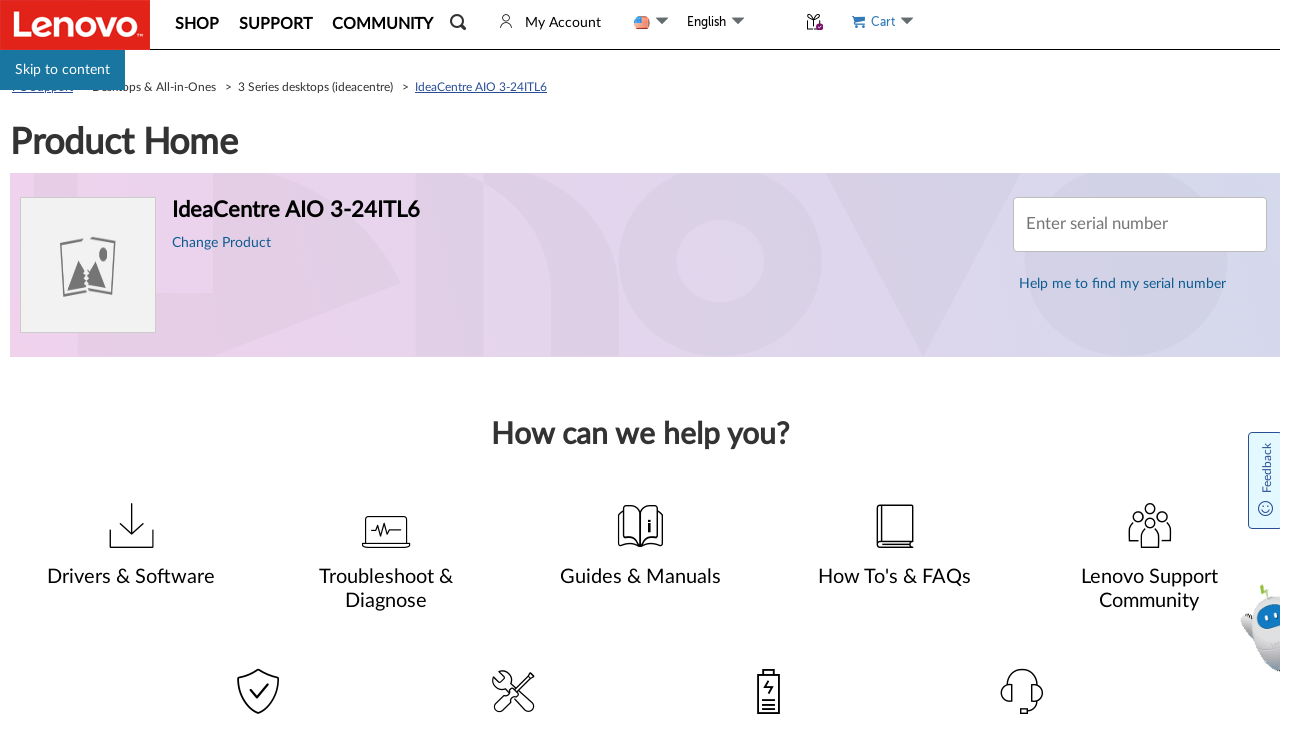

--- FILE ---
content_type: text/css; charset=utf-8
request_url: https://pcsupport.lenovo.com/esv4/psp-home-light/app-f4b3a2e9.min.css
body_size: 31734
content:
#app-home{padding:10px}.switchcheck-wrapper input.hideInput{display:none}.switchcheck-wrapper>span{vertical-align:text-bottom}.switchcheck-wrapper .switch-label{background-color:#ccc;height:14px;width:26px;border-radius:2px;text-align:left}.switchcheck-wrapper .switch-label:before{content:"";position:absolute;left:8px;width:14px;height:14px;display:inline-block;border-radius:2px;background-color:#fff;border:1px solid #333;z-index:20;transition:all .5s}.switchcheck-wrapper .chooseBtn:checked+label.switch-label{background-color:#1976a1}.switchcheck-wrapper .chooseBtn:checked+label.switch-label:before{left:20px}.backgroundcheck-wrapper{position:relative}.backgroundcheck-wrapper input.hideInput{display:none}.backgroundcheck-wrapper>span{vertical-align:text-bottom}.backgroundcheck-wrapper .background-checkbox{height:14px;width:14px;display:inline-block;background-repeat:no-repeat;background-position:50%;vertical-align:baseline;margin:0;border:1px solid #ccc;border-radius:2px}.backgroundcheck-wrapper input:checked+.background-checkbox{background:#1976a1;border:1px solid #1976a1}.backgroundcheck-wrapper input:checked+.background-checkbox:after{font-family:LenovoMotoSupport;content:"";font-size:12px;color:#fff;position:absolute;left:1px;top:1px}.container .main-frame .right-area .submit-support-btn{position:absolute;right:0;top:-6px;padding:14px 40px;outline:0}.container .main-frame .right-area .submit-support-btn.btn-disabled{background:#eee;cursor:default}.container .main-frame .right-area .page-title{display:flex}.container .main-frame .right-area .page-title .title-icon{font-size:24px;vertical-align:middle;line-height:1.2}.container .main-frame .right-area .page-title>h2{margin:0;margin-left:20px;font-size:30px;font-family:LatoLight,museo_sans100}.container .main-frame .right-area .main-content .product-home .php-subtitle{font-size:21px;margin-top:0;font-weight:700}.container .main-frame .right-area .main-content .product-home .top-info{border:1px solid #333;margin-top:30px;padding:40px}.container .main-frame .right-area .main-content .product-home .top-info .info-section{border-bottom:1px solid #333;padding-bottom:30px;margin-bottom:30px}.container .main-frame .right-area .main-content .product-home .top-info .info-section.info-section--dcg,.container .main-frame .right-area .main-content .product-home .top-info .info-section:last-child{border:0;margin:0;padding:0}.container .main-frame .right-area .main-content .product-home .top-info .info-section .product-info-content{display:flex;position:relative}.container .main-frame .right-area .main-content .product-home .top-info .info-section .product-info-content .info-left,.container .main-frame .right-area .main-content .product-home .top-info .info-section .product-info-content .info-right{width:50%}.container .main-frame .right-area .main-content .product-home .top-info .info-section .product-info-content .info-right .quick-links-title{color:#000;font-weight:700;font-size:14px}.container .main-frame .right-area .main-content .product-home .top-info .info-section .product-info-content .info-right .quick-links-outer-box{margin-top:12px;padding:16px 16px 0 16px;background:#f8f8f8 0 0 no-repeat;border-radius:3px}.container .main-frame .right-area .main-content .product-home .top-info .info-section.product-info .links-tiles{display:inline-block}.container .main-frame .right-area .main-content .product-home .top-info .info-section.product-info .links-tiles-icon{margin-right:6px;font-size:24px;font-weight:400}.container .main-frame .right-area .main-content .product-home .top-info .info-section.product-info .links-tiles-icon.icon-message:before{font-family:LenovoMotoSupport;content:"󡅨"}.container .main-frame .right-area .main-content .product-home .top-info .info-section.product-info .links-tiles-icon.icon-book:before{font-family:LenovoMotoSupport;content:"󡐉"}.container .main-frame .right-area .main-content .product-home .top-info .info-section.product-info .links-tiles-icon.icon-detail:before{font-family:LenovoMotoSupport;content:""}.container .main-frame .right-area .main-content .product-home .top-info .info-section.product-info .links-tiles-icon.icon-premier:before{font-family:LenovoMotoSupport;content:"󡅶"}.container .main-frame .right-area .main-content .product-home .top-info .info-section.product-info .links-tiles-icon.icon-premium:before{font-family:LenovoMotoSupport;content:"󡅷"}.container .main-frame .right-area .main-content .product-home .top-info .info-section.product-info .links-tiles-icon.icon-premiumcareplus:before{font-family:LenovoMotoSupport;content:"󡍸"}.container .main-frame .right-area .main-content .product-home .top-info .info-section.product-info .links-tiles-icon.icon-parts:before{font-family:LenovoMotoSupport;content:"󡎄"}.container .main-frame .right-area .main-content .product-home .top-info .info-section.product-info .links-tiles-icon.icon-drivers:before{font-family:LenovoMotoSupport;content:""}.container .main-frame .right-area .main-content .product-home .top-info .info-section.product-info .pro-info-code{width:100%}.container .main-frame .right-area .main-content .product-home .top-info .info-section.product-info .pro-info-code .pro-left-part{margin-bottom:15px;font-size:14px}.container .main-frame .right-area .main-content .product-home .top-info .info-section.product-info .pro-info-code .pro-left-part .left-title{width:150px;display:inline-block;font-weight:700}.container .main-frame .right-area .main-content .product-home .top-info .info-section.product-info .pro-info-code .pro-mt{margin-bottom:15px;font-size:14px}.container .main-frame .right-area .main-content .product-home .top-info .info-section.product-info .pro-info-code .pro-mt .mt-code{font-size:16px;color:#000}.container .main-frame .right-area .main-content .product-home .top-info .info-section.product-info .pro-info-code .pro-sn{margin-bottom:15px;font-size:14px}.container .main-frame .right-area .main-content .product-home .top-info .info-section.product-info .pro-info-code .pro-sn .sn-code{font-size:16px;color:#000}.container .main-frame .right-area .main-content .product-home .top-info .info-section.product-info .pro-info-code .pro-associatedSn{margin-bottom:15px;font-size:14px}.container .main-frame .right-area .main-content .product-home .top-info .info-section.product-info .pro-info-code .pro-associatedSn .associatedSn-code{font-size:16px;color:#000}.container .main-frame .right-area .main-content .product-home .top-info .info-section.product-info .pro-info-code .pro-android-imei{margin-bottom:15px;font-size:14px}.container .main-frame .right-area .main-content .product-home .top-info .info-section.product-info .pro-info-code .pro-android-imei .imei-code{font-size:16px;color:#000}.container .main-frame .right-area .main-content .product-home .top-info .info-section.product-info .pro-info-code .pro-reverse .imei-code,.container .main-frame .right-area .main-content .product-home .top-info .info-section.product-info .pro-info-code .pro-reverse .mt-code,.container .main-frame .right-area .main-content .product-home .top-info .info-section.product-info .pro-info-code .pro-reverse .sn-code{float:left;margin-right:6px}.container .main-frame .right-area .main-content .product-home .top-info .info-section.product-info .details-os-select{position:relative}.container .main-frame .right-area .main-content .product-home .top-info .info-section.product-info .details-os-select .os-title{margin-right:5px;font-size:14px;color:#777}.container .main-frame .right-area .main-content .product-home .top-info .info-section.product-info .details-os-select .os-select{font-weight:700;font-size:14px;color:#1976a1}.container .main-frame .right-area .main-content .product-home .top-info .info-section.product-info .details-os-select .os-select .icon-s-down{font-weight:400;vertical-align:sub;margin-left:6px;cursor:pointer}.container .main-frame .right-area .main-content .product-home .top-info .info-section.product-info .details-os-select .os-select span.os-selected{display:inline;cursor:pointer}.container .main-frame .right-area .main-content .product-home .top-info .info-section.product-info .details-os-select .ol-list{position:absolute;background:#fff;z-index:5;left:150px;top:18px}.container .main-frame .right-area .main-content .product-home .top-info .info-section.product-info .details-os-select .ol-list ul{outline:1px solid #1976a1;padding:0;margin:0;max-height:200px;overflow-y:auto}.container .main-frame .right-area .main-content .product-home .top-info .info-section.product-info .details-os-select .ol-list ul li{padding:5px 10px;list-style:none}.container .main-frame .right-area .main-content .product-home .top-info .info-section.product-info .details-os-select .os-list__filter-dropdown{display:inline-block}.container .main-frame .right-area .main-content .product-home .top-info .info-section.product-info .details-os-select .os-list__filter-dropdown .filterDropdown h5,.container .main-frame .right-area .main-content .product-home .top-info .info-section.product-info .details-os-select .os-list__filter-dropdown .filterDropdown h6{line-height:normal}.container .main-frame .right-area .main-content .product-home .top-info .info-section.product-info .details-os-select .os-list__filter-dropdown .filterDropdown h6{font-weight:700;font-size:16px}.container .main-frame .right-area .main-content .product-home .top-info .info-section.product-info .details-os-select .os-list__filter-dropdown .dropList{max-height:375px;text-align:left;width:335px}.container .main-frame .right-area .main-content .product-home .top-info .info-section.product-info .details-autopilot{margin-top:10px}.container .main-frame .right-area .main-content .product-home .top-info .info-section.product-info .details-autopilot .autopilot-wrapper .icon-l-windows{font-size:20px}.container .main-frame .right-area .main-content .product-home .top-info .info-section.product-info .details-autopilot .autopilot-wrapper .autopilot-info{font-size:20px;margin-top:0;margin-left:10px;font-weight:unset;color:#080808}.container .main-frame .right-area .main-content .product-home .top-info .info-section.product-info .links-tiles{margin-bottom:15px;width:50%}.container .main-frame .right-area .main-content .product-home .top-info .info-section.product-info .links-tiles:last-child{margin-bottom:0}.container .main-frame .right-area .main-content .product-home .top-info .info-section.product-info .mse-subscription{position:relative}.container .main-frame .right-area .main-content .product-home .top-info .info-section.product-info .mse-subscription span.icon-s-down{margin-left:6px;font-weight:400}.container .main-frame .right-area .main-content .product-home .top-info .info-section.product-info .mse-subscription>a{display:inline-flex;font-size:14px;color:#1976a1;cursor:pointer;line-height:30px}.container .main-frame .right-area .main-content .product-home .top-info .info-section.product-info .mse-subscription>a span{word-break:keep-all}.container .main-frame .right-area .main-content .product-home .top-info .info-section.product-info .mse-subscription .product-subscription-list{overflow-y:auto;position:absolute;display:none;width:250px;background-color:#fff;padding:12px 8px;border:1px solid #ccc;box-shadow:1px 1px 3px rgba(0,0,0,.2);z-index:5}.container .main-frame .right-area .main-content .product-home .top-info .info-section.product-info .mse-subscription .product-subscription-list .split-line{border-bottom:1px solid #eeedea;margin-bottom:8px;padding-bottom:8px}.container .main-frame .right-area .main-content .product-home .top-info .info-section.product-info .mse-subscription .product-subscription-list .split-line .radio-fisrst-title{margin-right:6px}.container .main-frame .right-area .main-content .product-home .top-info .info-section.product-info .mse-subscription .product-subscription-list .os-selector>ul{max-height:200px;overflow-y:auto}.container .main-frame .right-area .main-content .product-home .top-info .info-section.product-info .mse-subscription .product-subscription-list .os-selector>ul .oslist-title{color:#000;font-weight:bolder;margin-bottom:10px}.container .main-frame .right-area .main-content .product-home .top-info .info-section.product-info .mse-subscription .product-subscription-list .os-selector>ul .os-group-name>section{display:inline;vertical-align:text-bottom}.container .main-frame .right-area .main-content .product-home .top-info .info-section.product-info .mse-subscription .product-subscription-list .os-selector>ul .os-group-name .icon-l-down{display:inline-block;float:right;margin:0 5px;cursor:pointer;font-size:14px;text-decoration:none;font-weight:400}.container .main-frame .right-area .main-content .product-home .top-info .info-section.product-info .mse-subscription .product-subscription-list .os-selector>ul .os-group-name .icon-l-down.close{opacity:1;filter:alpha(opacity=100);-webkit-transform:rotate(180deg);transform:rotate(180deg);float:right;margin:0 5px;color:#333;cursor:pointer;font-size:14px;text-decoration:none;font-weight:400}.container .main-frame .right-area .main-content .product-home .top-info .info-section.product-info .mse-subscription .product-subscription-list .os-selector>ul .os-group-list{display:none}.container .main-frame .right-area .main-content .product-home .top-info .info-section.product-info .mse-subscription .product-subscription-list .os-selector>ul .os-group-list.open{display:block}.container .main-frame .right-area .main-content .product-home .top-info .info-section.product-info .mse-subscription .product-subscription-list .os-selector .none-all__wrapper .none-all-operator{color:#1976a1;display:inline-block;cursor:pointer}.container .main-frame .right-area .main-content .product-home .top-info .info-section.product-info .mse-subscription .product-subscription-list .os-selector .none-all__wrapper .none-all-separator{color:#ccc;margin:0 5px}.container .main-frame .right-area .main-content .product-home .top-info .info-section.product-info .mse-subscription .product-subscription-list div label{margin:0;margin-right:6px;position:relative}.container .main-frame .right-area .main-content .product-home .top-info .info-section.product-info .mse-subscription .product-subscription-list div label:before{left:0}.container .main-frame .right-area .main-content .product-home .top-info .info-section.product-info .mse-subscription .product-subscription-list div .switchcheck-wrapper .chooseBtn:checked+label.switch-label:before{left:12px}.container .main-frame .right-area .main-content .product-home .top-info .info-section.product-info .mse-subscription .product-subscription-list div ul{margin-bottom:0;margin-top:10px;list-style:none;padding:0}.container .main-frame .right-area .main-content .product-home .top-info .info-section.product-info .mse-subscription .product-subscription-list div ul li{margin:7px 0}.container .main-frame .right-area .main-content .product-home .top-info .info-section.product-info .mse-subscription .product-subscription-list div ul li ul{padding-left:20px;margin:5px 0}.container .main-frame .right-area .main-content .product-home .top-info .info-section.product-info .mse-subscription .product-subscription-list div.product-subscription-sub{border-bottom-width:0;text-align:right;margin-bottom:0}.container .main-frame .right-area .main-content .product-home .top-info .info-section.product-info .mse-subscription .product-subscription-list div.product-subscription-sub button{background-color:#1976a1;border-radius:4px;border-width:0;padding:4px 10px;color:#fff;cursor:pointer}.container .main-frame .right-area .main-content .product-home .top-info .info-section.product-info .mse-subscription .product-subscription-list .notification-types,.container .main-frame .right-area .main-content .product-home .top-info .info-section.product-info .mse-subscription .product-subscription-list .os-selector,.container .main-frame .right-area .main-content .product-home .top-info .info-section.product-info .mse-subscription .product-subscription-list .product-subscription-mail,.container .main-frame .right-area .main-content .product-home .top-info .info-section.product-info .mse-subscription .product-subscription-list .turn-on{border-bottom:1px solid #aaa;margin-bottom:8px;padding-bottom:8px}.container .main-frame .right-area .main-content .product-home .top-info .info-section.product-info .mse-subscription .product-subscription-list .notification-types .alter-types-title,.container .main-frame .right-area .main-content .product-home .top-info .info-section.product-info .mse-subscription .product-subscription-list .notification-types .frequency-title,.container .main-frame .right-area .main-content .product-home .top-info .info-section.product-info .mse-subscription .product-subscription-list .os-selector .alter-types-title,.container .main-frame .right-area .main-content .product-home .top-info .info-section.product-info .mse-subscription .product-subscription-list .os-selector .frequency-title,.container .main-frame .right-area .main-content .product-home .top-info .info-section.product-info .mse-subscription .product-subscription-list .product-subscription-mail .alter-types-title,.container .main-frame .right-area .main-content .product-home .top-info .info-section.product-info .mse-subscription .product-subscription-list .product-subscription-mail .frequency-title,.container .main-frame .right-area .main-content .product-home .top-info .info-section.product-info .mse-subscription .product-subscription-list .turn-on .alter-types-title,.container .main-frame .right-area .main-content .product-home .top-info .info-section.product-info .mse-subscription .product-subscription-list .turn-on .frequency-title{color:#000;font-weight:bolder;margin-bottom:10px}.container .main-frame .right-area .main-content .product-home .top-info .info-section.product-info .mse-subscription .product-subscription-list div.product-subscription-error,.container .main-frame .right-area .main-content .product-home .top-info .info-section.product-info .mse-subscription .product-subscription-list div.product-subscription-message{text-align:right;border-bottom:0;margin-bottom:0;padding-top:8px}.container .main-frame .right-area .main-content .product-home .top-info .info-section.product-info .mse-subscription .product-subscription-list div.product-subscription-error span,.container .main-frame .right-area .main-content .product-home .top-info .info-section.product-info .mse-subscription .product-subscription-list div.product-subscription-message span{color:#da2c1f}.container .main-frame .right-area .main-content .product-home .top-info .info-section.product-info .mse-subscription .product-subscription-list .dcg-ui-wrap{overflow-y:auto}.container .main-frame .right-area .main-content .product-home .top-info .info-section.product-info .mse-subscription .productalert-enter,.container .main-frame .right-area .main-content .product-home .top-info .info-section.product-info .mse-subscription .productalert-leave-to{opacity:0}.container .main-frame .right-area .main-content .product-home .top-info .info-section.product-info .mse-subscription .productalert-enter-active,.container .main-frame .right-area .main-content .product-home .top-info .info-section.product-info .mse-subscription .productalert-leave-active{transition:opacity 1.5s}.container .main-frame .right-area .main-content .product-home .top-info .info-section.product-info .mse-psp-harwaremanual-mobile,.container .main-frame .right-area .main-content .product-home .top-info .info-section.product-info .mse-psp-parts-mobile,.container .main-frame .right-area .main-content .product-home .top-info .info-section.product-info .mse-psp-userguide-mobile{color:#1976a1;outline:0;display:inline-block}.container .main-frame .right-area .main-content .product-home .top-info .info-section.product-info .mse-psp-harwaremanual-mobile .icon-s-down,.container .main-frame .right-area .main-content .product-home .top-info .info-section.product-info .mse-psp-parts-mobile .icon-s-down,.container .main-frame .right-area .main-content .product-home .top-info .info-section.product-info .mse-psp-userguide-mobile .icon-s-down{margin-left:6px;font-weight:400}.container .main-frame .right-area .main-content .product-home .top-info .info-section.product-info .mse-psp-harwaremanual-mobile .harwaremanual-titles>a,.container .main-frame .right-area .main-content .product-home .top-info .info-section.product-info .mse-psp-harwaremanual-mobile .parts-titles>a,.container .main-frame .right-area .main-content .product-home .top-info .info-section.product-info .mse-psp-harwaremanual-mobile .userguide-titles>a,.container .main-frame .right-area .main-content .product-home .top-info .info-section.product-info .mse-psp-parts-mobile .harwaremanual-titles>a,.container .main-frame .right-area .main-content .product-home .top-info .info-section.product-info .mse-psp-parts-mobile .parts-titles>a,.container .main-frame .right-area .main-content .product-home .top-info .info-section.product-info .mse-psp-parts-mobile .userguide-titles>a,.container .main-frame .right-area .main-content .product-home .top-info .info-section.product-info .mse-psp-userguide-mobile .harwaremanual-titles>a,.container .main-frame .right-area .main-content .product-home .top-info .info-section.product-info .mse-psp-userguide-mobile .parts-titles>a,.container .main-frame .right-area .main-content .product-home .top-info .info-section.product-info .mse-psp-userguide-mobile .userguide-titles>a{display:inline-flex;text-decoration:none;font-size:14px;color:#1976a1;cursor:pointer}.container .main-frame .right-area .main-content .product-home .top-info .info-section.product-info .mse-psp-harwaremanual-mobile .harwaremanual-titles .harwaremanual-title,.container .main-frame .right-area .main-content .product-home .top-info .info-section.product-info .mse-psp-harwaremanual-mobile .harwaremanual-titles .parts-title,.container .main-frame .right-area .main-content .product-home .top-info .info-section.product-info .mse-psp-harwaremanual-mobile .harwaremanual-titles .userguide-title,.container .main-frame .right-area .main-content .product-home .top-info .info-section.product-info .mse-psp-harwaremanual-mobile .parts-titles .harwaremanual-title,.container .main-frame .right-area .main-content .product-home .top-info .info-section.product-info .mse-psp-harwaremanual-mobile .parts-titles .parts-title,.container .main-frame .right-area .main-content .product-home .top-info .info-section.product-info .mse-psp-harwaremanual-mobile .parts-titles .userguide-title,.container .main-frame .right-area .main-content .product-home .top-info .info-section.product-info .mse-psp-harwaremanual-mobile .userguide-titles .harwaremanual-title,.container .main-frame .right-area .main-content .product-home .top-info .info-section.product-info .mse-psp-harwaremanual-mobile .userguide-titles .parts-title,.container .main-frame .right-area .main-content .product-home .top-info .info-section.product-info .mse-psp-harwaremanual-mobile .userguide-titles .userguide-title,.container .main-frame .right-area .main-content .product-home .top-info .info-section.product-info .mse-psp-parts-mobile .harwaremanual-titles .harwaremanual-title,.container .main-frame .right-area .main-content .product-home .top-info .info-section.product-info .mse-psp-parts-mobile .harwaremanual-titles .parts-title,.container .main-frame .right-area .main-content .product-home .top-info .info-section.product-info .mse-psp-parts-mobile .harwaremanual-titles .userguide-title,.container .main-frame .right-area .main-content .product-home .top-info .info-section.product-info .mse-psp-parts-mobile .parts-titles .harwaremanual-title,.container .main-frame .right-area .main-content .product-home .top-info .info-section.product-info .mse-psp-parts-mobile .parts-titles .parts-title,.container .main-frame .right-area .main-content .product-home .top-info .info-section.product-info .mse-psp-parts-mobile .parts-titles .userguide-title,.container .main-frame .right-area .main-content .product-home .top-info .info-section.product-info .mse-psp-parts-mobile .userguide-titles .harwaremanual-title,.container .main-frame .right-area .main-content .product-home .top-info .info-section.product-info .mse-psp-parts-mobile .userguide-titles .parts-title,.container .main-frame .right-area .main-content .product-home .top-info .info-section.product-info .mse-psp-parts-mobile .userguide-titles .userguide-title,.container .main-frame .right-area .main-content .product-home .top-info .info-section.product-info .mse-psp-userguide-mobile .harwaremanual-titles .harwaremanual-title,.container .main-frame .right-area .main-content .product-home .top-info .info-section.product-info .mse-psp-userguide-mobile .harwaremanual-titles .parts-title,.container .main-frame .right-area .main-content .product-home .top-info .info-section.product-info .mse-psp-userguide-mobile .harwaremanual-titles .userguide-title,.container .main-frame .right-area .main-content .product-home .top-info .info-section.product-info .mse-psp-userguide-mobile .parts-titles .harwaremanual-title,.container .main-frame .right-area .main-content .product-home .top-info .info-section.product-info .mse-psp-userguide-mobile .parts-titles .parts-title,.container .main-frame .right-area .main-content .product-home .top-info .info-section.product-info .mse-psp-userguide-mobile .parts-titles .userguide-title,.container .main-frame .right-area .main-content .product-home .top-info .info-section.product-info .mse-psp-userguide-mobile .userguide-titles .harwaremanual-title,.container .main-frame .right-area .main-content .product-home .top-info .info-section.product-info .mse-psp-userguide-mobile .userguide-titles .parts-title,.container .main-frame .right-area .main-content .product-home .top-info .info-section.product-info .mse-psp-userguide-mobile .userguide-titles .userguide-title{display:inline-flex;line-height:30px}.container .main-frame .right-area .main-content .product-home .top-info .info-section.product-info .mse-psp-harwaremanual-mobile .harwaremanual-titles .harwaremanual-title:hover,.container .main-frame .right-area .main-content .product-home .top-info .info-section.product-info .mse-psp-harwaremanual-mobile .harwaremanual-titles .parts-title:hover,.container .main-frame .right-area .main-content .product-home .top-info .info-section.product-info .mse-psp-harwaremanual-mobile .harwaremanual-titles .userguide-title:hover,.container .main-frame .right-area .main-content .product-home .top-info .info-section.product-info .mse-psp-harwaremanual-mobile .parts-titles .harwaremanual-title:hover,.container .main-frame .right-area .main-content .product-home .top-info .info-section.product-info .mse-psp-harwaremanual-mobile .parts-titles .parts-title:hover,.container .main-frame .right-area .main-content .product-home .top-info .info-section.product-info .mse-psp-harwaremanual-mobile .parts-titles .userguide-title:hover,.container .main-frame .right-area .main-content .product-home .top-info .info-section.product-info .mse-psp-harwaremanual-mobile .userguide-titles .harwaremanual-title:hover,.container .main-frame .right-area .main-content .product-home .top-info .info-section.product-info .mse-psp-harwaremanual-mobile .userguide-titles .parts-title:hover,.container .main-frame .right-area .main-content .product-home .top-info .info-section.product-info .mse-psp-harwaremanual-mobile .userguide-titles .userguide-title:hover,.container .main-frame .right-area .main-content .product-home .top-info .info-section.product-info .mse-psp-parts-mobile .harwaremanual-titles .harwaremanual-title:hover,.container .main-frame .right-area .main-content .product-home .top-info .info-section.product-info .mse-psp-parts-mobile .harwaremanual-titles .parts-title:hover,.container .main-frame .right-area .main-content .product-home .top-info .info-section.product-info .mse-psp-parts-mobile .harwaremanual-titles .userguide-title:hover,.container .main-frame .right-area .main-content .product-home .top-info .info-section.product-info .mse-psp-parts-mobile .parts-titles .harwaremanual-title:hover,.container .main-frame .right-area .main-content .product-home .top-info .info-section.product-info .mse-psp-parts-mobile .parts-titles .parts-title:hover,.container .main-frame .right-area .main-content .product-home .top-info .info-section.product-info .mse-psp-parts-mobile .parts-titles .userguide-title:hover,.container .main-frame .right-area .main-content .product-home .top-info .info-section.product-info .mse-psp-parts-mobile .userguide-titles .harwaremanual-title:hover,.container .main-frame .right-area .main-content .product-home .top-info .info-section.product-info .mse-psp-parts-mobile .userguide-titles .parts-title:hover,.container .main-frame .right-area .main-content .product-home .top-info .info-section.product-info .mse-psp-parts-mobile .userguide-titles .userguide-title:hover,.container .main-frame .right-area .main-content .product-home .top-info .info-section.product-info .mse-psp-userguide-mobile .harwaremanual-titles .harwaremanual-title:hover,.container .main-frame .right-area .main-content .product-home .top-info .info-section.product-info .mse-psp-userguide-mobile .harwaremanual-titles .parts-title:hover,.container .main-frame .right-area .main-content .product-home .top-info .info-section.product-info .mse-psp-userguide-mobile .harwaremanual-titles .userguide-title:hover,.container .main-frame .right-area .main-content .product-home .top-info .info-section.product-info .mse-psp-userguide-mobile .parts-titles .harwaremanual-title:hover,.container .main-frame .right-area .main-content .product-home .top-info .info-section.product-info .mse-psp-userguide-mobile .parts-titles .parts-title:hover,.container .main-frame .right-area .main-content .product-home .top-info .info-section.product-info .mse-psp-userguide-mobile .parts-titles .userguide-title:hover,.container .main-frame .right-area .main-content .product-home .top-info .info-section.product-info .mse-psp-userguide-mobile .userguide-titles .harwaremanual-title:hover,.container .main-frame .right-area .main-content .product-home .top-info .info-section.product-info .mse-psp-userguide-mobile .userguide-titles .parts-title:hover,.container .main-frame .right-area .main-content .product-home .top-info .info-section.product-info .mse-psp-userguide-mobile .userguide-titles .userguide-title:hover{cursor:pointer;text-decoration:underline}.container .main-frame .right-area .main-content .product-home .top-info .info-section.product-info .mse-psp-harwaremanual-mobile .tiles-harwaremanual,.container .main-frame .right-area .main-content .product-home .top-info .info-section.product-info .mse-psp-harwaremanual-mobile .tiles-parts,.container .main-frame .right-area .main-content .product-home .top-info .info-section.product-info .mse-psp-harwaremanual-mobile .tiles-userguide,.container .main-frame .right-area .main-content .product-home .top-info .info-section.product-info .mse-psp-parts-mobile .tiles-harwaremanual,.container .main-frame .right-area .main-content .product-home .top-info .info-section.product-info .mse-psp-parts-mobile .tiles-parts,.container .main-frame .right-area .main-content .product-home .top-info .info-section.product-info .mse-psp-parts-mobile .tiles-userguide,.container .main-frame .right-area .main-content .product-home .top-info .info-section.product-info .mse-psp-userguide-mobile .tiles-harwaremanual,.container .main-frame .right-area .main-content .product-home .top-info .info-section.product-info .mse-psp-userguide-mobile .tiles-parts,.container .main-frame .right-area .main-content .product-home .top-info .info-section.product-info .mse-psp-userguide-mobile .tiles-userguide{display:inline-flex;text-decoration:none;font-weight:700;font-size:14px;color:#1976a1;cursor:pointer;align-items:center}.container .main-frame .right-area .main-content .product-home .top-info .info-section.product-info .mse-psp-harwaremanual-mobile .tiles-harwaremanual .harwaremanual-title .down-count,.container .main-frame .right-area .main-content .product-home .top-info .info-section.product-info .mse-psp-harwaremanual-mobile .tiles-harwaremanual .parts-title .down-count,.container .main-frame .right-area .main-content .product-home .top-info .info-section.product-info .mse-psp-harwaremanual-mobile .tiles-harwaremanual .userguide-title .down-count,.container .main-frame .right-area .main-content .product-home .top-info .info-section.product-info .mse-psp-harwaremanual-mobile .tiles-parts .harwaremanual-title .down-count,.container .main-frame .right-area .main-content .product-home .top-info .info-section.product-info .mse-psp-harwaremanual-mobile .tiles-parts .parts-title .down-count,.container .main-frame .right-area .main-content .product-home .top-info .info-section.product-info .mse-psp-harwaremanual-mobile .tiles-parts .userguide-title .down-count,.container .main-frame .right-area .main-content .product-home .top-info .info-section.product-info .mse-psp-harwaremanual-mobile .tiles-userguide .harwaremanual-title .down-count,.container .main-frame .right-area .main-content .product-home .top-info .info-section.product-info .mse-psp-harwaremanual-mobile .tiles-userguide .parts-title .down-count,.container .main-frame .right-area .main-content .product-home .top-info .info-section.product-info .mse-psp-harwaremanual-mobile .tiles-userguide .userguide-title .down-count,.container .main-frame .right-area .main-content .product-home .top-info .info-section.product-info .mse-psp-parts-mobile .tiles-harwaremanual .harwaremanual-title .down-count,.container .main-frame .right-area .main-content .product-home .top-info .info-section.product-info .mse-psp-parts-mobile .tiles-harwaremanual .parts-title .down-count,.container .main-frame .right-area .main-content .product-home .top-info .info-section.product-info .mse-psp-parts-mobile .tiles-harwaremanual .userguide-title .down-count,.container .main-frame .right-area .main-content .product-home .top-info .info-section.product-info .mse-psp-parts-mobile .tiles-parts .harwaremanual-title .down-count,.container .main-frame .right-area .main-content .product-home .top-info .info-section.product-info .mse-psp-parts-mobile .tiles-parts .parts-title .down-count,.container .main-frame .right-area .main-content .product-home .top-info .info-section.product-info .mse-psp-parts-mobile .tiles-parts .userguide-title .down-count,.container .main-frame .right-area .main-content .product-home .top-info .info-section.product-info .mse-psp-parts-mobile .tiles-userguide .harwaremanual-title .down-count,.container .main-frame .right-area .main-content .product-home .top-info .info-section.product-info .mse-psp-parts-mobile .tiles-userguide .parts-title .down-count,.container .main-frame .right-area .main-content .product-home .top-info .info-section.product-info .mse-psp-parts-mobile .tiles-userguide .userguide-title .down-count,.container .main-frame .right-area .main-content .product-home .top-info .info-section.product-info .mse-psp-userguide-mobile .tiles-harwaremanual .harwaremanual-title .down-count,.container .main-frame .right-area .main-content .product-home .top-info .info-section.product-info .mse-psp-userguide-mobile .tiles-harwaremanual .parts-title .down-count,.container .main-frame .right-area .main-content .product-home .top-info .info-section.product-info .mse-psp-userguide-mobile .tiles-harwaremanual .userguide-title .down-count,.container .main-frame .right-area .main-content .product-home .top-info .info-section.product-info .mse-psp-userguide-mobile .tiles-parts .harwaremanual-title .down-count,.container .main-frame .right-area .main-content .product-home .top-info .info-section.product-info .mse-psp-userguide-mobile .tiles-parts .parts-title .down-count,.container .main-frame .right-area .main-content .product-home .top-info .info-section.product-info .mse-psp-userguide-mobile .tiles-parts .userguide-title .down-count,.container .main-frame .right-area .main-content .product-home .top-info .info-section.product-info .mse-psp-userguide-mobile .tiles-userguide .harwaremanual-title .down-count,.container .main-frame .right-area .main-content .product-home .top-info .info-section.product-info .mse-psp-userguide-mobile .tiles-userguide .parts-title .down-count,.container .main-frame .right-area .main-content .product-home .top-info .info-section.product-info .mse-psp-userguide-mobile .tiles-userguide .userguide-title .down-count{display:inline-block}.container .main-frame .right-area .main-content .product-home .top-info .info-section.product-info .mse-psp-harwaremanual-mobile .harwareManuals-list,.container .main-frame .right-area .main-content .product-home .top-info .info-section.product-info .mse-psp-harwaremanual-mobile .userGuides-list,.container .main-frame .right-area .main-content .product-home .top-info .info-section.product-info .mse-psp-parts-mobile .harwareManuals-list,.container .main-frame .right-area .main-content .product-home .top-info .info-section.product-info .mse-psp-parts-mobile .userGuides-list,.container .main-frame .right-area .main-content .product-home .top-info .info-section.product-info .mse-psp-userguide-mobile .harwareManuals-list,.container .main-frame .right-area .main-content .product-home .top-info .info-section.product-info .mse-psp-userguide-mobile .userGuides-list{position:absolute;border:1px solid #ccc;background:#fff;box-shadow:1px 1px 3px rgba(0,0,0,.2);color:#333;z-index:5;max-width:400px}.container .main-frame .right-area .main-content .product-home .top-info .info-section.product-info .mse-psp-harwaremanual-mobile .harwareManuals-list ul,.container .main-frame .right-area .main-content .product-home .top-info .info-section.product-info .mse-psp-harwaremanual-mobile .userGuides-list ul,.container .main-frame .right-area .main-content .product-home .top-info .info-section.product-info .mse-psp-parts-mobile .harwareManuals-list ul,.container .main-frame .right-area .main-content .product-home .top-info .info-section.product-info .mse-psp-parts-mobile .userGuides-list ul,.container .main-frame .right-area .main-content .product-home .top-info .info-section.product-info .mse-psp-userguide-mobile .harwareManuals-list ul,.container .main-frame .right-area .main-content .product-home .top-info .info-section.product-info .mse-psp-userguide-mobile .userGuides-list ul{padding:5px 0;margin:0;outline:none}.container .main-frame .right-area .main-content .product-home .top-info .info-section.product-info .mse-psp-harwaremanual-mobile .harwareManuals-list ul li,.container .main-frame .right-area .main-content .product-home .top-info .info-section.product-info .mse-psp-harwaremanual-mobile .userGuides-list ul li,.container .main-frame .right-area .main-content .product-home .top-info .info-section.product-info .mse-psp-parts-mobile .harwareManuals-list ul li,.container .main-frame .right-area .main-content .product-home .top-info .info-section.product-info .mse-psp-parts-mobile .userGuides-list ul li,.container .main-frame .right-area .main-content .product-home .top-info .info-section.product-info .mse-psp-userguide-mobile .harwareManuals-list ul li,.container .main-frame .right-area .main-content .product-home .top-info .info-section.product-info .mse-psp-userguide-mobile .userGuides-list ul li{padding:5px 10px}.container .main-frame .right-area .main-content .product-home .top-info .info-section.product-info .mse-psp-harwaremanual-mobile .harwareManuals-list ul li a,.container .main-frame .right-area .main-content .product-home .top-info .info-section.product-info .mse-psp-harwaremanual-mobile .userGuides-list ul li a,.container .main-frame .right-area .main-content .product-home .top-info .info-section.product-info .mse-psp-parts-mobile .harwareManuals-list ul li a,.container .main-frame .right-area .main-content .product-home .top-info .info-section.product-info .mse-psp-parts-mobile .userGuides-list ul li a,.container .main-frame .right-area .main-content .product-home .top-info .info-section.product-info .mse-psp-userguide-mobile .harwareManuals-list ul li a,.container .main-frame .right-area .main-content .product-home .top-info .info-section.product-info .mse-psp-userguide-mobile .userGuides-list ul li a{display:flex}.container .main-frame .right-area .main-content .product-home .top-info .info-section.product-info .mse-psp-harwaremanual-mobile .harwareManuals-list ul li a span.icon-book,.container .main-frame .right-area .main-content .product-home .top-info .info-section.product-info .mse-psp-harwaremanual-mobile .userGuides-list ul li a span.icon-book,.container .main-frame .right-area .main-content .product-home .top-info .info-section.product-info .mse-psp-parts-mobile .harwareManuals-list ul li a span.icon-book,.container .main-frame .right-area .main-content .product-home .top-info .info-section.product-info .mse-psp-parts-mobile .userGuides-list ul li a span.icon-book,.container .main-frame .right-area .main-content .product-home .top-info .info-section.product-info .mse-psp-userguide-mobile .harwareManuals-list ul li a span.icon-book,.container .main-frame .right-area .main-content .product-home .top-info .info-section.product-info .mse-psp-userguide-mobile .userGuides-list ul li a span.icon-book{margin-right:5px}@media screen and (max-width:991px){.container .main-frame .right-area .main-content .product-home .top-info .info-section.product-info .mse-psp-harwaremanual-mobile,.container .main-frame .right-area .main-content .product-home .top-info .info-section.product-info .mse-psp-parts-mobile,.container .main-frame .right-area .main-content .product-home .top-info .info-section.product-info .mse-psp-userguide-mobile{width:100%}.container .main-frame .right-area .main-content .product-home .top-info .info-section.product-info .harwaremanual-titles>a,.container .main-frame .right-area .main-content .product-home .top-info .info-section.product-info .parts-titles>a,.container .main-frame .right-area .main-content .product-home .top-info .info-section.product-info .userguide-titles>a{display:block!important;font-size:16px}.container .main-frame .right-area .main-content .product-home .top-info .info-section.product-info .harwaremanual-titles .harwaremanual-title,.container .main-frame .right-area .main-content .product-home .top-info .info-section.product-info .harwaremanual-titles .parts-title,.container .main-frame .right-area .main-content .product-home .top-info .info-section.product-info .harwaremanual-titles .userguide-title,.container .main-frame .right-area .main-content .product-home .top-info .info-section.product-info .parts-titles .harwaremanual-title,.container .main-frame .right-area .main-content .product-home .top-info .info-section.product-info .parts-titles .parts-title,.container .main-frame .right-area .main-content .product-home .top-info .info-section.product-info .parts-titles .userguide-title,.container .main-frame .right-area .main-content .product-home .top-info .info-section.product-info .userguide-titles .harwaremanual-title,.container .main-frame .right-area .main-content .product-home .top-info .info-section.product-info .userguide-titles .parts-title,.container .main-frame .right-area .main-content .product-home .top-info .info-section.product-info .userguide-titles .userguide-title{line-height:24px!important;vertical-align:text-bottom}}.container .main-frame .right-area .main-content .product-home .top-info .info-section.product-info .mse-psp-machineinfo-mobile{color:#1976a1}.container .main-frame .right-area .main-content .product-home .top-info .info-section.product-info .mse-psp-machineinfo-mobile .icon-s-down{margin-left:6px;font-weight:400}.container .main-frame .right-area .main-content .product-home .top-info .info-section.product-info .mse-psp-machineinfo-mobile .tiles-machineinfo{display:inline-flex;font-weight:700;font-size:14px;color:#1976a1;cursor:pointer}.container .main-frame .right-area .main-content .product-home .top-info .info-section.product-info .mse-psp-machineinfo-mobile .machine-info-popover{position:absolute;border:1px solid #ccc;background:#fff;box-shadow:1px 1px 3px rgba(0,0,0,.2);color:#333;z-index:5;max-width:400px}.container .main-frame .right-area .main-content .product-home .top-info .info-section.product-info .mse-psp-machineinfo-mobile .machine-info-popover .popover-content{padding-top:25px}.container .main-frame .right-area .main-content .product-home .top-info .info-section.product-info .mse-psp-machineinfo-mobile .machine-info-popover .popover-content .machine-info-content{white-space:pre-line;padding-right:14px}.container .main-frame .right-area .main-content .product-home .top-info .info-section.product-info .mse-psp-machineinfo-mobile .machine-info-popover .popover-content .machine-info-content>div{font-weight:700}.container .main-frame .right-area .main-content .product-home .top-info .info-section.product-info .mse-psp-machineinfo-mobile .machine-info-popover .popover-content .machine-info-content>div>div{line-height:1.5;font-weight:700;font-size:15px;color:#333}.container .main-frame .right-area .main-content .product-home .top-info .info-section.product-info .mse-psp-machineinfo-mobile .machine-info-popover .popover-content .icon-close{text-align:center;color:#000;width:14px;height:14px;position:absolute;right:5px;top:5px}.container .main-frame .right-area .main-content .product-home .top-info .info-section.product-info .mobile-close-area{display:none}.container .main-frame .right-area .main-content .product-home .top-info .info-section.product-info .mobile-close-area>span{padding-left:16px;text-align:left;font-weight:700;color:#fff;background:#1976a1;padding-top:13px;padding-bottom:9px;font-size:16px}.container .main-frame .right-area .main-content .product-home .top-info .info-section.product-info .mobile-close-area>span span.icon-s-prev{font-size:22px;font-weight:700;line-height:normal;vertical-align:sub;margin-right:3px}.container .main-frame .right-area .main-content .product-home .top-info .info-section.product-info .mobile-close-area>h3{color:#fff;font-size:20px;text-align:center;margin:0;position:absolute;width:100%;top:12px}.container .main-frame .right-area .main-content .product-home .top-info .info-section .warranty-status.new-warranty-chart .product-info-content{display:block}.container .main-frame .right-area .main-content .product-home .top-info .info-section .warranty-status.new-warranty-chart .info-left{font-weight:700}.container .main-frame .right-area .main-content .product-home .top-info .info-section .warranty-status.new-warranty-chart .info-left p{font-size:14px;margin-top:10px;margin-right:35px;display:block}.container .main-frame .right-area .main-content .product-home .top-info .info-section .warranty-status.new-warranty-chart .info-left a{text-decoration:none;font-size:14px;margin-top:10px;margin-right:35px;display:block}.container .main-frame .right-area .main-content .product-home .top-info .info-section .warranty-status.new-warranty-chart .info-left .lineboxtitle span{margin-left:6px}.container .main-frame .right-area .main-content .product-home .top-info .info-section .warranty-status.new-warranty-chart .info-right{width:100%}.container .main-frame .right-area .main-content .product-home .top-info .info-section .warranty-status.new-warranty-chart .php-links{position:relative;float:right}.container .main-frame .right-area .main-content .product-home .top-info .info-section .warranty-status .premier-status a span{font-size:18px;font-weight:400}.container .main-frame .right-area .main-content .product-home .top-info .info-section .warranty-status .premier-status .icon-premier{color:#912593;margin-right:6px;font-size:22px;vertical-align:sub}.container .main-frame .right-area .main-content .product-home .top-info .info-section .warranty-status .premier-status .icon-color-premier{color:#912593}.container .main-frame .right-area .main-content .product-home .top-info .info-section .warranty-status .premier-status .icon-legionultimate:before,.container .main-frame .right-area .main-content .product-home .top-info .info-section .warranty-status .premier-status .option-region-care:before{margin-left:-18px;display:inline-block}.container .main-frame .right-area .main-content .product-home .top-info .info-section .warranty-status .premier-status .icon-color-legionultimate,.container .main-frame .right-area .main-content .product-home .top-info .info-section .warranty-status .premier-status .icon-color-region{display:none}.container .main-frame .right-area .main-content .product-home .top-info .info-section .warranty-status .premier-status .icon-premium{color:#ec6700;margin-right:6px;font-size:22px;vertical-align:sub}.container .main-frame .right-area .main-content .product-home .top-info .info-section .warranty-status .premier-status .icon-liss,.container .main-frame .right-area .main-content .product-home .top-info .info-section .warranty-status .premier-status .icon-liss-partneradvantage{color:#912593;margin-right:6px;font-size:22px;vertical-align:sub}.container .main-frame .right-area .main-content .product-home .top-info .info-section .warranty-status .premier-status .icon-color-premium{color:#ec6700}.container .main-frame .right-area .main-content .product-home .top-info .info-section .warranty-status .premier-status .icon-color-liss,.container .main-frame .right-area .main-content .product-home .top-info .info-section .warranty-status .premier-status .icon-color-liss-partneradvantage{color:#912593}.container .main-frame .right-area .main-content .product-home .top-info .info-section .warranty-status .info-left{font-weight:700}.container .main-frame .right-area .main-content .product-home .top-info .info-section .warranty-status .info-left p{margin-right:35px;font-size:16px}.container .main-frame .right-area .main-content .product-home .top-info .info-section .warranty-status .info-left a{text-decoration:none;font-size:14px;margin-top:20px;margin-right:35px;display:block}.container .main-frame .right-area .main-content .product-home .top-info .info-section .warranty-status .info-left #pspinfo_differentCountryModal .pspinfo-modal-header h4{color:#333;font-size:20px}.container .main-frame .right-area .main-content .product-home .top-info .info-section .warranty-status .info-left #pspinfo_differentCountryModal .pspinfo-modal-header .icon-no{position:absolute;right:10px;top:10px;cursor:pointer}.container .main-frame .right-area .main-content .product-home .top-info .info-section .warranty-status .info-left #pspinfo_differentCountryModal .modal-body{text-align:center}.container .main-frame .right-area .main-content .product-home .top-info .info-section .warranty-status .info-left #pspinfo_differentCountryModal .modal-body button{margin-top:20px}.container .main-frame .right-area .main-content .product-home .top-info .info-section .warranty-status .info-right .warranty-area .icon-warranty-default{font-size:85px;padding-left:0;color:#ddd;text-align:center}.container .main-frame .right-area .main-content .product-home .top-info .info-section .warranty-status .info-right .warranty-area .warranty-no-sn{font-size:16px;color:#ddd;text-align:center}.container .main-frame .right-area .main-content .product-home .top-info .info-section .warranty-status .info-right .warranty-area .warranty-status__chart{font-size:16px;text-align:center;position:relative;display:inline-block;width:100%;margin:0 50px;max-width:275px;min-height:165px}.container .main-frame .right-area .main-content .product-home .top-info .info-section .warranty-status .info-right .warranty-area .warranty-status__chart .chart-expires{max-width:none}.container .main-frame .right-area .main-content .product-home .top-info .info-section .warranty-status .info-right .warranty-area .warranty-status__chart i{font-style:normal}.container .main-frame .right-area .main-content .product-home .top-info .info-section.quick-access .product-info-content{width:100%;display:flex;flex-flow:wrap}.container .main-frame .right-area .main-content .product-home .top-info .info-section.quick-access .product-info-content .quick-tiles{width:50%;display:flex;float:left;margin:10px 0;padding:10px;min-height:1px}.container .main-frame .right-area .main-content .product-home .top-info .info-section.quick-access .product-info-content .quick-tiles .left img{width:40px;margin:0 20px}.container .main-frame .right-area .main-content .product-home .top-info .info-section.quick-access .product-info-content .quick-tiles .left .icon{font-size:35px;margin:0 20px}.container .main-frame .right-area .main-content .product-home .top-info .info-section.quick-access .product-info-content .quick-tiles .right label{font-size:13px;font-style:italic;display:block;margin:12px 0}.container .main-frame .right-area .main-content .product-home .top-info .info-section.quick-access .product-info-content .quick-tiles .quick-tiles-title{display:block;font-size:18px;font-weight:700;text-decoration:none}.container .main-frame .right-area .main-content .product-home .top-info .repair-status__detail-glance-banner .detail-glance-banner-item--left{margin-right:0}.container .main-frame .right-area .main-content .product-home .top-info .repair-status__detail-glance-banner .detail-glance-banner-item--right .l-step--horizontal{padding-right:15px}.container .main-frame .right-area .main-content .product-home .other-info{margin-top:30px;display:flex;font-size:16px}.container .main-frame .right-area .main-content .product-home .other-info .upcenter-icon{top:-15px;left:0;right:0;margin:0 auto;width:50px;background:#fff;font-size:30px;text-align:center;position:absolute}.container .main-frame .right-area .main-content .product-home .other-info .php-subtitle{text-align:center;margin-top:10px}.container .main-frame .right-area .main-content .product-home .other-info>div:nth-of-type(odd){border:1px solid #333;padding:20px 40px;width:48%;margin-right:2%;position:relative}.container .main-frame .right-area .main-content .product-home .other-info>div:nth-of-type(2n){border:1px solid #333;padding:20px 40px;width:48%;margin-left:2%;position:relative}.container .main-frame .right-area .main-content .product-home .other-info .mse-producthome-tile{width:48%;position:relative}.container .main-frame .right-area .main-content .product-home .other-info .mse-producthome-tile .info-tiles{width:100%;height:100%;margin-right:0}.container .main-frame .right-area .main-content .product-home .other-info .mse-producthome-tile.adjust-amount-tile-pager-wrapped.reference-info,.container .main-frame .right-area .main-content .product-home .other-info .mse-producthome-tile.adjust-amount-tile-pager-wrapped.tools-resources-info{padding:20px 0 0}.container .main-frame .right-area .main-content .product-home .other-info .mse-producthome-tile.adjust-amount-tile-pager-wrapped.reference-info .adjust-amount-tile-pager,.container .main-frame .right-area .main-content .product-home .other-info .mse-producthome-tile.adjust-amount-tile-pager-wrapped.tools-resources-info .adjust-amount-tile-pager{height:100%}.container .main-frame .right-area .main-content .product-home .other-info .mse-producthome-tile.adjust-amount-tile-pager-wrapped.reference-info .info-tiles,.container .main-frame .right-area .main-content .product-home .other-info .mse-producthome-tile.adjust-amount-tile-pager-wrapped.tools-resources-info .info-tiles{display:flex;flex-direction:column}.container .main-frame .right-area .main-content .product-home .other-info .mse-producthome-tile.adjust-amount-tile-pager-wrapped.reference-info .adjust-amount-tile-pager__wrapper,.container .main-frame .right-area .main-content .product-home .other-info .mse-producthome-tile.adjust-amount-tile-pager-wrapped.tools-resources-info .adjust-amount-tile-pager__wrapper{display:flex;flex-direction:column;flex-grow:1}.container .main-frame .right-area .main-content .product-home .other-info .mse-producthome-tile.adjust-amount-tile-pager-wrapped.reference-info .adjust-amount-tile-pager__wrapper .tile-pager__container,.container .main-frame .right-area .main-content .product-home .other-info .mse-producthome-tile.adjust-amount-tile-pager-wrapped.tools-resources-info .adjust-amount-tile-pager__wrapper .tile-pager__container{flex-grow:1}.container .main-frame .right-area .main-content .product-home .other-info .mse-producthome-tile.adjust-amount-tile-pager-wrapped.reference-info .adjust-amount-tile-pager__wrapper .tile-pager__container.tile-pager__container--operator-shown ul,.container .main-frame .right-area .main-content .product-home .other-info .mse-producthome-tile.adjust-amount-tile-pager-wrapped.tools-resources-info .adjust-amount-tile-pager__wrapper .tile-pager__container.tile-pager__container--operator-shown ul{margin:0}.container .main-frame .right-area .main-content .product-home .other-info ul{list-style:none;margin:0;display:block;padding:0;margin:30px 0}.container .main-frame .right-area .main-content .product-home .other-info ul li{margin:15px 0}.container .main-frame .right-area .main-content .product-home .other-info ul li a{font-weight:500;color:#000}.container .main-frame .right-area .main-content .product-home .other-info ul li a:hover{color:#1976a1}.container .main-frame .right-area .main-content .product-home .other-info.other-info--dcg .reference-info,.container .main-frame .right-area .main-content .product-home .other-info.other-info--dcg .tools-resources-info,.container .main-frame .right-area .main-content .product-home .other-info.other-info--dcg .top-articles{padding:20px 0 40px}.container .main-frame .right-area .main-content .product-home .other-info.other-info--dcg ul{padding:0 40px}.container .main-frame .right-area .main-content .product-home .other-info .php-links{right:40px;bottom:20px}.container .main-frame .right-area .main-content .product-home .info-left .php-links{position:relative;display:inline-block}.container .main-frame .right-area .main-content .product-home .php-links{position:absolute;right:0;bottom:0;font-size:16px;font-weight:500}.container .main-frame .right-area .main-content .product-home .php-links .icon-s-right{margin-left:6px}body.pcg-tag .container .main-frame .right-area .submit-support-btn{display:none}body.pcg-tag .container .main-frame .right-area .page-title h2{font-weight:700}body.pcg-tag .container .main-frame .right-area .page-title .icon-home{font-size:27px}body.pcg-tag .container .main-frame .right-area .page-title .icon-home:before{font-family:LenovoMotoSupport;content:"󡊐"}body.pcg-tag .container .main-frame .right-area .main-content .product-home .php-subtitle{font-weight:400}body.pcg-tag .container .main-frame .right-area .main-content .product-home .top-info{border:none;padding:0;margin-top:10px}body.pcg-tag .container .main-frame .right-area .main-content .product-home .top-info>.info-section{border-bottom:1px solid #ccc;padding-bottom:15px;margin-bottom:15px}body.pcg-tag .container .main-frame .right-area .main-content .product-home .top-info>.info-section .info-mobile{display:none}body.pcg-tag .container .main-frame .right-area .main-content .product-home .top-info>.info-section .info-mobile .icon{margin-left:10px}@media screen and (min-width:992px){body.pcg-tag .container .main-frame .right-area .main-content .product-home .top-info>.info-section.product-info .product-info-content{display:flex!important}}body.pcg-tag .container .main-frame .right-area .main-content .product-home .top-info>.info-section .product-info-content .warranty-area{margin-top:5px}body.pcg-tag .container .main-frame .right-area .main-content .product-home .top-info>.info-section .product-info-content .warranty-area .linebox{margin-top:0}body.pcg-tag .container .main-frame .right-area .main-content .product-home .top-info>.info-section.product-info .mse-psp-harwaremanual-mobile .icon-book:before{font-family:LenovoMotoSupport;content:"󡌀"}@media screen and (max-width:991px){body.pcg-tag .container .main-frame .right-area .main-content .product-home .top-info>.info-section.product-info .mse-psp-harwaremanual-mobile{margin-top:0}}.add-myproducts-lsb{position:relative;left:280px;width:500px;padding:20px;top:-93px;background:#fff;border-radius:4px;border:1px solid #ccc;z-index:200;box-shadow:2px 2px 5px rgba(0,0,0,.2)}.add-myproducts-lsb .tip-arrow{position:absolute;display:block;width:0;height:0;border-color:transparent;border-style:solid;top:41%;left:-22px;margin-top:-5px;border-right-color:#ccc;border-left-width:0;border-width:11px}.add-myproducts-lsb .tip-arrow:after{position:absolute;display:block;width:0;height:0;border-color:transparent;border-style:solid;border-width:10px;top:-10px;left:-1px;content:" ";border-right-color:#fff;border-left-width:2px}.add-myproducts-lsb .tip-desc{margin-bottom:10px;text-align:center}.add-myproducts-lsb .tip-btns{text-align:center}.add-myproducts-lsb .tip-btns .btn{margin:5px;outline:none}.add-myproducts-lsb .tip-btns .btn-yes:hover{color:#1976a1;border:1px solid #1976a1;background:#fff}.add-myproducts-lsb .tip-btns .btn-no{color:#ccc;border:1px solid #ccc;background:#fff}.add-myproducts-lsb .tip-btns .btn-no:hover{color:#fff;border:1px solid #ccc;background:#ccc}@media screen and (max-width:991px){.add-myproducts-lsb{left:0;top:0;width:100%}.add-myproducts-lsb .tip-arrow{position:absolute;display:block;width:0;height:0;border-color:transparent;border-style:solid;top:0;left:48%;margin-top:-22px;border-bottom-color:#ccc;border-top-width:0;border-width:11px}.add-myproducts-lsb .tip-arrow:after{position:absolute;display:block;width:0;height:0;border-color:transparent;border-style:solid;border-width:10px;top:-1px;left:-10px;content:" ";border-bottom-color:#fff;border-top-width:2px}}a{color:#1976a1}button{color:#fff;background:#1976a1;border:0;border-radius:4px;cursor:pointer;font-size:15px;padding:14px 30px}@media screen and (max-width:1200px){.container.product-home .main-frame .right-area .main-content .product-home .top-info .info-section.quick-access .product-info-content{width:100%;display:inline-block}.container.product-home .main-frame .right-area .main-content .product-home .top-info .info-section.warranty-status .warranty-area .warranty-status__chart{width:100%;margin:0;padding:0 100px;max-width:100%}.container.product-home .main-frame .right-area .main-content .product-home .top-info .info-section .product-info-content{display:block}.container.product-home .main-frame .right-area .main-content .product-home .top-info .info-section .product-info-content .info-left{width:100%;margin-bottom:0}.container.product-home .main-frame .right-area .main-content .product-home .top-info .info-section .product-info-content .info-right,.container.product-home .main-frame .right-area .main-content .product-home .top-info .info-section .product-info-content .quick-tiles{width:100%}.container.product-home .main-frame .right-area .main-content .product-home .other-info{display:block}.container.product-home .main-frame .right-area .main-content .product-home .other-info>div{width:100%;margin:0;margin-bottom:50px}}@media screen and (max-width:991px){.container.product-home .main-frame .right-area .page-title{display:none}.container.product-home .main-frame .right-area .submit-support-btn{position:relative;display:block;height:50px;margin:0 auto;top:0}.container.product-home .main-frame .right-area .main-content .product-home .php-subtitle{margin-bottom:25px}.container.product-home .main-frame .right-area .main-content .product-home .top-info{border-left:0;border-right:0;padding:40px 0;padding-bottom:0;text-align:center}.container.product-home .main-frame .right-area .main-content .product-home .top-info .info-section{border:0;border-top:1px solid #333;padding:0;margin:0;padding-top:30px;margin-top:30px}.container.product-home .main-frame .right-area .main-content .product-home .top-info .info-section:first-child{border-top:0;padding:0;margin:0}.container.product-home .main-frame .right-area .main-content .product-home .top-info .info-section:last-child{border:0;margin:0}.container.product-home .main-frame .right-area .main-content .product-home .top-info .info-section .product-info-content .info-left{margin-bottom:25px}.container.product-home .main-frame .right-area .main-content .product-home .top-info .info-section .product-info-content .quick-tiles{display:block}.container.product-home .main-frame .right-area .main-content .product-home .top-info .info-section .product-info-content .quick-tiles .left img{width:25px}.container.product-home .main-frame .right-area .main-content .product-home .top-info .info-section .product-info-content .quick-tiles .left span.icon{font-size:25px}.container.product-home .main-frame .right-area .main-content .product-home .top-info .info-section .product-info-content .quick-tiles .right .quick-tiles-title{margin:15px auto}.container.product-home .main-frame .right-area .main-content .product-home .top-info .info-section.quick-access .php-subtitle{margin-bottom:0}.container.product-home .main-frame .right-area .main-content .product-home .top-info .info-section.quick-access .product-info-content .quick-tiles{display:block}.container.product-home .main-frame .right-area .main-content .product-home .top-info .info-section.quick-access .product-info-content .quick-tiles .right{display:grid;justify-content:center}.container.product-home .main-frame .right-area .main-content .product-home .top-info .info-section.quick-access .product-info-content .quick-tiles .right>a{margin:0 auto!important}.container.product-home .main-frame .right-area .main-content .product-home .top-info .info-section.quick-access .product-info-content .quick-tiles .right label{margin:12px}.container.product-home .main-frame .right-area .main-content .product-home .top-info .info-section.warranty-status{display:block;border:0}.container.product-home .main-frame .right-area .main-content .product-home .top-info .info-section.product-info .links-tiles{margin-bottom:25px}.container.product-home .main-frame .right-area .main-content .product-home .top-info .info-section.product-info .pro-info-code .pro-android-imei,.container.product-home .main-frame .right-area .main-content .product-home .top-info .info-section.product-info .pro-info-code .pro-associatedSn,.container.product-home .main-frame .right-area .main-content .product-home .top-info .info-section.product-info .pro-info-code .pro-mt,.container.product-home .main-frame .right-area .main-content .product-home .top-info .info-section.product-info .pro-info-code .pro-sn{display:block}.container.product-home .main-frame .right-area .main-content .product-home .top-info .info-section.product-info .pro-info-code .pro-android-imei span:first-child,.container.product-home .main-frame .right-area .main-content .product-home .top-info .info-section.product-info .pro-info-code .pro-associatedSn span:first-child,.container.product-home .main-frame .right-area .main-content .product-home .top-info .info-section.product-info .pro-info-code .pro-mt span:first-child,.container.product-home .main-frame .right-area .main-content .product-home .top-info .info-section.product-info .pro-info-code .pro-sn span:first-child{margin-bottom:10px}.container.product-home .main-frame .right-area .main-content .product-home .top-info .info-section.product-info .pro-info-code .pro-android-imei span:last-child,.container.product-home .main-frame .right-area .main-content .product-home .top-info .info-section.product-info .pro-info-code .pro-associatedSn span:last-child,.container.product-home .main-frame .right-area .main-content .product-home .top-info .info-section.product-info .pro-info-code .pro-mt span:last-child,.container.product-home .main-frame .right-area .main-content .product-home .top-info .info-section.product-info .pro-info-code .pro-sn span:last-child{display:block}.container.product-home .main-frame .right-area .main-content .product-home .top-info .info-section.product-info .product-subscription-list{position:fixed;width:100%;height:100%;top:0;left:0;z-index:10000;padding:0;text-align:left;font-size:18px;border:0}.container.product-home .main-frame .right-area .main-content .product-home .top-info .info-section.product-info .product-subscription-list>div{padding:12px 8px}.container.product-home .main-frame .right-area .main-content .product-home .top-info .info-section.product-info .product-subscription-list>div.mobile-close-area{padding:0}.container.product-home .main-frame .right-area .main-content .product-home .top-info .info-section.product-info .product-subscription-list>div.product-subscription-sub{text-align:center}.container.product-home .main-frame .right-area .main-content .product-home .top-info .info-section.product-info .product-subscription-list>div.product-subscription-sub button{font-size:20px;padding:12px 20px}.container.product-home .main-frame .right-area .main-content .product-home .top-info .info-section.product-info .product-subscription-list>div.product-subscription-error,.container.product-home .main-frame .right-area .main-content .product-home .top-info .info-section.product-info .product-subscription-list>div.product-subscription-message{text-align:center}.container.product-home .main-frame .right-area .main-content .product-home .top-info .info-section.product-info .details-os-select{display:block}.container.product-home .main-frame .right-area .main-content .product-home .top-info .info-section.product-info .details-os-select .os-title{margin-bottom:10px}.container.product-home .main-frame .right-area .main-content .product-home .top-info .info-section.product-info .details-os-select .ol-list{position:fixed;width:100%;height:100%;top:0;left:0;z-index:10000;background:#fff;padding:0;border:0}.container.product-home .main-frame .right-area .main-content .product-home .top-info .info-section.product-info .details-os-select .ol-list ul{overflow-y:auto;word-wrap:break-word;height:100%;max-height:none;display:block;color:#333;padding-left:0;padding-bottom:50px;outline:none;text-align:left}.container.product-home .main-frame .right-area .main-content .product-home .top-info .info-section.product-info .details-os-select .ol-list ul li{font-size:16px;font-weight:700;line-height:1.2;border-top:1px solid #eee;padding:16px}.container.product-home .main-frame .right-area .main-content .product-home .top-info .info-section.product-info .details-os-select .ol-list ul li a{color:#000}.container.product-home .main-frame .right-area .main-content .product-home .top-info .info-section.product-info .details-autopilot{margin-top:10px}.container.product-home .main-frame .right-area .main-content .product-home .top-info .info-section.product-info .details-autopilot .autopilot-wrapper .icon-l-windows{font-size:20px}.container.product-home .main-frame .right-area .main-content .product-home .top-info .info-section.product-info .details-autopilot .autopilot-wrapper .autopilot-info{font-size:20px;margin-top:0;margin-left:10px;font-weight:unset;color:#080808}.container.product-home .main-frame .right-area .main-content .product-home .top-info .info-section.product-info .machine-info-popover{position:fixed;width:100%;height:100%;top:0;left:0;z-index:10000;background:#fff;padding:0;max-width:100%;border:0}.container.product-home .main-frame .right-area .main-content .product-home .top-info .info-section.product-info .machine-info-popover .popover-content{padding:0;height:100%;width:100%}.container.product-home .main-frame .right-area .main-content .product-home .top-info .info-section.product-info .machine-info-popover .popover-content .icon-close{display:none}.container.product-home .main-frame .right-area .main-content .product-home .top-info .info-section.product-info .machine-info-popover .popover-content .machine-info-content{overflow-y:auto;word-wrap:break-word;height:100%;max-height:100%;display:block;color:#000;padding-bottom:50px;outline:none;text-align:left;padding:14px;cursor:default}.container.product-home .main-frame .right-area .main-content .product-home .top-info .info-section.product-info .machine-info-popover .popover-content .machine-info-content>div{font-size:16px;font-weight:700;line-height:1.2;padding:16px 0}.container.product-home .main-frame .right-area .main-content .product-home .top-info .info-section.product-info .machine-info-popover .popover-content .machine-info-content>div>div{line-height:2.5}.container.product-home .main-frame .right-area .main-content .product-home .top-info .info-section.product-info .harwareManuals-list,.container.product-home .main-frame .right-area .main-content .product-home .top-info .info-section.product-info .userGuides-list{position:fixed;width:100%;height:100%;top:0;left:0;z-index:10000;background:#fff;padding:0;max-width:none;border:0}.container.product-home .main-frame .right-area .main-content .product-home .top-info .info-section.product-info .harwareManuals-list ul li,.container.product-home .main-frame .right-area .main-content .product-home .top-info .info-section.product-info .userGuides-list ul li{padding:15px 20px;font-size:16px;border-bottom:1px solid #ccc}.container.product-home .main-frame .right-area .main-content .product-home .top-info .info-section.product-info .mobile-close-area{display:block;background:#1976a1;text-align:left;padding:0;cursor:auto}.container.product-home .main-frame .right-area .main-content .product-home .top-info .info-section.product-info .mobile-close-area>span{display:inline-block;padding-left:16px;text-align:left;font-weight:700;color:#fff;padding-top:13px;padding-bottom:9px;font-size:16px;cursor:pointer}.container.product-home .main-frame .right-area .main-content .product-home .top-info .info-section.product-info .mobile-close-area>span span.icon-s-prev{font-size:22px;font-weight:700;line-height:normal;vertical-align:sub;margin-right:3px}.container.product-home .main-frame .right-area .main-content .product-home .top-info .repair-status__detail-glance-banner{border-top:0;margin-top:19px}.container.product-home .main-frame .right-area .main-content .product-home .top-info .repair-status__detail-glance-banner.info-section{padding-bottom:15px!important}.container.product-home .main-frame .right-area .main-content .product-home .top-info .repair-status__detail-glance-banner .detail-glance-banner-item--left{text-align:left}.container.product-home .main-frame .right-area .main-content .product-home .top-info .repair-status__detail-glance-banner .detail-glance-banner-item--right .l-step--horizontal{padding-right:0}.container.product-home .main-frame .right-area .main-content .product-home .top-info .repair-status__detail-glance-banner .detail-glance-banner-item--right .l-step__checker-annotation{text-align:left}.container.product-home .main-frame .right-area .main-content .product-home .other-info{margin:0;text-align:center}.container.product-home .main-frame .right-area .main-content .product-home .other-info .php-subtitle{display:inline}.container.product-home .main-frame .right-area .main-content .product-home .other-info .php-links{position:relative;bottom:0;right:0}.container.product-home .main-frame .right-area .main-content .product-home .other-info .upcenter-icon{position:relative;top:5px;margin-right:10px;font-size:24px;top:3px}.container.product-home .main-frame .right-area .main-content .product-home .other-info ul{text-align:left}.container.product-home .main-frame .right-area .main-content .product-home .other-info>div{border:0;margin-bottom:0;padding:20px 15px;border-bottom:1px solid #333}.container.product-home .main-frame .right-area .main-content .product-home .other-info:last-child>div:last-child{border:0}.container.product-home .main-frame .right-area .main-content .product-home .other-info .mse-producthome-tile.adjust-amount-tile-pager-wrapped.reference-info,.container.product-home .main-frame .right-area .main-content .product-home .other-info .mse-producthome-tile.adjust-amount-tile-pager-wrapped.tools-resources-info{padding:20px 0 0}.container.product-home .main-frame .right-area .main-content .product-home .other-info .mse-producthome-tile.adjust-amount-tile-pager-wrapped.reference-info .adjust-amount-tile-pager,.container.product-home .main-frame .right-area .main-content .product-home .other-info .mse-producthome-tile.adjust-amount-tile-pager-wrapped.tools-resources-info .adjust-amount-tile-pager{height:100%}.container.product-home .main-frame .right-area .main-content .product-home .other-info .mse-producthome-tile.adjust-amount-tile-pager-wrapped.reference-info .info-tiles,.container.product-home .main-frame .right-area .main-content .product-home .other-info .mse-producthome-tile.adjust-amount-tile-pager-wrapped.tools-resources-info .info-tiles{display:block;flex-direction:unset}.container.product-home .main-frame .right-area .main-content .product-home .other-info .mse-producthome-tile.adjust-amount-tile-pager-wrapped.reference-info .adjust-amount-tile-pager__wrapper,.container.product-home .main-frame .right-area .main-content .product-home .other-info .mse-producthome-tile.adjust-amount-tile-pager-wrapped.tools-resources-info .adjust-amount-tile-pager__wrapper{padding-top:10px}.container.product-home .main-frame .right-area .main-content .product-home .other-info .mse-producthome-tile.adjust-amount-tile-pager-wrapped.reference-info .adjust-amount-tile-pager__wrapper .tile-pager__container,.container.product-home .main-frame .right-area .main-content .product-home .other-info .mse-producthome-tile.adjust-amount-tile-pager-wrapped.tools-resources-info .adjust-amount-tile-pager__wrapper .tile-pager__container{padding:0 15px}}@media screen and (max-width:1200px){body.pcg-tag .container.product-home .main-frame .right-area .main-content .product-home .top-info .info-section.warranty-status .warranty-area .warranty-status__chart{width:100%;margin:0;padding:0 100px;max-width:100%}body.pcg-tag .container.product-home .main-frame .right-area .main-content .product-home .top-info .info-section.product-info .product-info-content{display:flex}body.pcg-tag .container.product-home .main-frame .right-area .main-content .product-home .top-info .info-section.product-info .product-info-content .info-left{width:50%;margin-bottom:0}body.pcg-tag .container.product-home .main-frame .right-area .main-content .product-home .top-info .info-section.product-info .product-info-content .info-right{width:50%}body.pcg-tag .container.product-home .main-frame .right-area .main-content .product-home .other-info{display:block}body.pcg-tag .container.product-home .main-frame .right-area .main-content .product-home .other-info>div{width:100%;margin:0;margin-bottom:50px}}@media screen and (max-width:991px){body.pcg-tag .container.product-home .main-frame .right-area .main-content .product-home .top-info{text-align:left}body.pcg-tag .container.product-home .main-frame .right-area .main-content .product-home .top-info .info-section{padding:0 20px}body.pcg-tag .container.product-home .main-frame .right-area .main-content .product-home .top-info .info-section .info-desk{display:none}body.pcg-tag .container.product-home .main-frame .right-area .main-content .product-home .top-info .info-section .info-mobile{display:inline-block;margin-bottom:20px;font-weight:700;color:#1976a1}body.pcg-tag .container.product-home .main-frame .right-area .main-content .product-home .top-info .info-section.product-info .product-info-content{display:none}body.pcg-tag .container.product-home .main-frame .right-area .main-content .product-home .top-info .info-section.product-info .product-info-content .info-left{width:100%}body.pcg-tag .container.product-home .main-frame .right-area .main-content .product-home .top-info .info-section.product-info .product-info-content .info-right{width:100%;margin-bottom:0;flex-flow:wrap}body.pcg-tag .container.product-home .main-frame .right-area .main-content .product-home .top-info .info-section.product-info .product-info-content .info-right .quick-links-outer-box{padding:16px;margin-bottom:16px;box-sizing:border-box}body.pcg-tag .container.product-home .main-frame .right-area .main-content .product-home .top-info .info-section.product-info .links-tiles{margin-bottom:15px}body.pcg-tag .container.product-home .main-frame .right-area .main-content .product-home .top-info .info-section.product-info .links-tiles:last-child{margin-bottom:0}body.pcg-tag .container.product-home .main-frame .right-area .main-content .product-home .top-info .info-section.product-info .pro-info-code .pro-android-imei,body.pcg-tag .container.product-home .main-frame .right-area .main-content .product-home .top-info .info-section.product-info .pro-info-code .pro-associatedSn,body.pcg-tag .container.product-home .main-frame .right-area .main-content .product-home .top-info .info-section.product-info .pro-info-code .pro-mt,body.pcg-tag .container.product-home .main-frame .right-area .main-content .product-home .top-info .info-section.product-info .pro-info-code .pro-sn{display:flex;margin-bottom:0}body.pcg-tag .container.product-home .main-frame .right-area .main-content .product-home .top-info .info-section.product-info .pro-info-code .pro-android-imei span:first-child,body.pcg-tag .container.product-home .main-frame .right-area .main-content .product-home .top-info .info-section.product-info .pro-info-code .pro-associatedSn span:first-child,body.pcg-tag .container.product-home .main-frame .right-area .main-content .product-home .top-info .info-section.product-info .pro-info-code .pro-mt span:first-child,body.pcg-tag .container.product-home .main-frame .right-area .main-content .product-home .top-info .info-section.product-info .pro-info-code .pro-sn span:first-child{margin-bottom:10px;margin-right:10px}body.pcg-tag .container.product-home .main-frame .right-area .main-content .product-home .top-info .info-section.product-info .pro-info-code .pro-android-imei span:last-child,body.pcg-tag .container.product-home .main-frame .right-area .main-content .product-home .top-info .info-section.product-info .pro-info-code .pro-associatedSn span:last-child,body.pcg-tag .container.product-home .main-frame .right-area .main-content .product-home .top-info .info-section.product-info .pro-info-code .pro-mt span:last-child,body.pcg-tag .container.product-home .main-frame .right-area .main-content .product-home .top-info .info-section.product-info .pro-info-code .pro-sn span:last-child{display:block}body.pcg-tag .container.product-home .main-frame .right-area .main-content .product-home .top-info .info-section.product-info .details-os-select{display:flex}body.pcg-tag .container.product-home .main-frame .right-area .main-content .product-home .top-info .info-section.product-info .details-os-select .os-title{margin-bottom:15px}body.pcg-tag .container.product-home .main-frame .right-area .main-content .product-home .top-info .info-section.product-info .details-os-select .ol-list{position:fixed;width:100%;height:100%;top:0;left:0;z-index:10000;background:#fff;padding:0;border:0}body.pcg-tag .container.product-home .main-frame .right-area .main-content .product-home .top-info .info-section.product-info .details-os-select .ol-list ul{overflow-y:auto;word-wrap:break-word;height:100%;max-height:none;display:block;color:#333;padding-left:0;padding-bottom:50px;outline:none;text-align:left}body.pcg-tag .container.product-home .main-frame .right-area .main-content .product-home .top-info .info-section.product-info .details-os-select .ol-list ul li{font-size:16px;font-weight:700;line-height:1.2;border-top:1px solid #eee;padding:16px}body.pcg-tag .container.product-home .main-frame .right-area .main-content .product-home .top-info .info-section.product-info .details-os-select .ol-list ul li a{color:#000}body.pcg-tag .container.product-home .main-frame .right-area .main-content .product-home .top-info .info-section.warranty-status{display:block;border:0;padding:20px 0;text-align:center}body.pcg-tag .container.product-home .main-frame .right-area .main-content .product-home .top-info .info-section.warranty-status .redirect-link{display:none}body.pcg-tag .container.product-home .main-frame .right-area .main-content .product-home .top-info .info-section.warranty-status>a{display:block}body.pcg-tag .container.product-home .main-frame .right-area .main-content .product-home .top-info .info-section.warranty-status .new-pcg-php-subtitle{display:inline-block}body.pcg-tag .container.product-home .main-frame .right-area .main-content .product-home .top-info .info-section.warranty-status .new-pcg-php-subtitle>h2{margin-bottom:0}body.pcg-tag .container.product-home .main-frame .right-area .main-content .product-home .top-info .info-section.warranty-status .info-left{display:none}body.pcg-tag .container.product-home .main-frame .right-area .main-content .product-home .top-info .info-section.warranty-status .info-right{width:100%}body.pcg-tag .container.product-home .main-frame .right-area .main-content .product-home .top-info .info-section.warranty-status .mobile-gowarranty{display:inline-block}body.pcg-tag .container.product-home .main-frame .right-area .main-content .product-home .top-info .info-section.warranty-status .warranty-area{margin:0}body.pcg-tag .container.product-home .main-frame .right-area .main-content .product-home .top-info .info-section.warranty-status .warranty-area .linebox{margin:0;width:100%}body.pcg-tag .container.product-home .main-frame .right-area .main-content .product-home .top-info .info-section.warranty-status .warranty-area .linebox .title-line .lineboxtitle{margin:0 auto;float:none}body.pcg-tag .container.product-home .main-frame .right-area .main-content .product-home .top-info .info-section.warranty-status .warranty-area .linebox .title-line .lineboxtitle .remaining_months{margin:0;display:block;line-height:normal;margin-bottom:20px}body.pcg-tag .container.product-home .main-frame .right-area .main-content .product-home .top-info .info-section.warranty-status .warranty-area .linebox .title-line .right-title-section,body.pcg-tag .container.product-home .main-frame .right-area .main-content .product-home .top-info .info-section.warranty-status .warranty-area .linebox .warranty-box{display:none}}.autopilot-info.green{color:#6ac346!important}.warranty-status-box[data-v-b536fba4]{display:flex;align-items:center}.warranty-status-box div[data-v-b536fba4]{cursor:pointer}.has-co2-offset[data-v-b536fba4]{padding:4px;width:100px}.service-unit__icon[data-v-b536fba4]{cursor:pointer;font-size:28px;margin-left:10px;position:relative}.el-popover.solution-co2-popper{border:1px solid #6abf4a}[data-v-756b69bc] .warranty-sheet__cell{display:flex;width:100%}[data-v-756b69bc] .warranty-sheet__cell .icon-color-premier,[data-v-756b69bc] .warranty-sheet__cell .icon-premier,[data-v-756b69bc] .warranty-sheet__cell .premier-color,[data-v-756b69bc] .warranty-sheet__cell .sr-liss-link{color:#912593}[data-v-756b69bc] .warranty-sheet__cell .icon-color-premium,[data-v-756b69bc] .warranty-sheet__cell .premium-color{color:#f04187}[data-v-756b69bc] .warranty-sheet__cell .icon-liss,[data-v-756b69bc] .warranty-sheet__cell .icon-liss-partneradvantage,[data-v-756b69bc] .warranty-sheet__cell .icon-premier,[data-v-756b69bc] .warranty-sheet__cell .icon-premium{font-size:19px;margin-left:3px;vertical-align:middle}[data-v-756b69bc] .warranty-sheet__cell .icon-legionultimate:before,[data-v-756b69bc] .warranty-sheet__cell .option-region-care:before{margin-left:-26px;display:inline-block}[data-v-756b69bc] .warranty-sheet__cell .icon-color-legionultimate,[data-v-756b69bc] .warranty-sheet__cell .icon-color-region{display:none}[data-v-756b69bc] .warranty-sheet__cell .icon-color-liss,[data-v-756b69bc] .warranty-sheet__cell .icon-color-liss-partneradvantage{color:#912593}[data-v-756b69bc] .warranty-sheet__cell .icon-color-premium,[data-v-756b69bc] .warranty-sheet__cell .sr-premium-link{color:#ec6700}[data-v-756b69bc] .warranty-sheet__cell .icon-color-premium .icon,[data-v-756b69bc] .warranty-sheet__cell .sr-premium-link .icon{font-style:normal;vertical-align:middle}[data-v-756b69bc] .warranty-sheet__cell .icon-color-premium img,[data-v-756b69bc] .warranty-sheet__cell .sr-premium-link img{width:80px}[data-v-756b69bc] .warranty-sheet__cell:last-of-type .cell-status .cell-status__line,[data-v-756b69bc] .warranty-sheet__cell:last-of-type .cell-status .cell-status__line-bg{display:none}[data-v-756b69bc] .warranty-sheet__cell.content-disabled .cell-detail .title-content,[data-v-756b69bc] .warranty-sheet__cell.content-disabled .cell-entitle,[data-v-756b69bc] .warranty-sheet__cell.content-disabled .cell-expire-date{color:#747474}[data-v-756b69bc] .warranty-sheet__cell.content-shown .cell-detail .title-content,[data-v-756b69bc] .warranty-sheet__cell.content-shown .cell-entitle,[data-v-756b69bc] .warranty-sheet__cell.content-shown .cell-expire-date{font-weight:700;color:#000}[data-v-756b69bc] .warranty-sheet__cell>*{display:block;vertical-align:top}[data-v-756b69bc] .warranty-sheet__cell .cell-expire-date{flex:0 0 14%;max-width:135px;padding-right:20px;word-break:break-word;word-wrap:break-word}[data-v-756b69bc] .warranty-sheet__cell .cell-status{flex:0 0 3%;padding-right:20px}[data-v-756b69bc] .warranty-sheet__cell .cell-status.no-line .cell-status__line,[data-v-756b69bc] .warranty-sheet__cell .cell-status.no-line .cell-status__line-bg{display:none}[data-v-756b69bc] .warranty-sheet__cell .cell-status .cell-status__wrapper{align-items:center;display:flex;flex-flow:column nowrap;height:100%;justify-content:space-between;line-height:1;position:relative}[data-v-756b69bc] .warranty-sheet__cell .cell-status i{background-color:#fff;border-radius:50%;box-shadow:0 0 0 5px #e3e3e3;display:inline-block;font-size:18px;z-index:1;font-style:normal}[data-v-756b69bc] .warranty-sheet__cell .cell-status i:before{vertical-align:middle}[data-v-756b69bc] .warranty-sheet__cell .cell-status i.icon-yes{color:#498631}[data-v-756b69bc] .warranty-sheet__cell .cell-status i.icon-l-warning{color:#ff6a00}[data-v-756b69bc] .warranty-sheet__cell .cell-status i.icon-undone{color:#979797}[data-v-756b69bc] .warranty-sheet__cell .cell-status i.icon-undone:before{font-family:LenovoMotoSupport;content:"󡆖"}[data-v-756b69bc] .warranty-sheet__cell .cell-status i.icon-current{color:#787878}[data-v-756b69bc] .warranty-sheet__cell .cell-status i.icon-current:before{font-family:LenovoMotoSupport;content:"󡆗"}[data-v-756b69bc] .warranty-sheet__cell .cell-status i.icon-no{color:#d0021b}[data-v-756b69bc] .warranty-sheet__cell .cell-status .cell-status__line{background-color:#e3e3e3;color:#e3e3e3;display:inline-block;height:100%;width:4px;z-index:2}[data-v-756b69bc] .warranty-sheet__cell .cell-status .cell-status__line.active{background-color:#498631;color:#498631}[data-v-756b69bc] .warranty-sheet__cell .cell-status .cell-status__line-bg{background-color:#e3e3e3;box-shadow:0 0 0 4px #e3e3e3;display:inline-block;height:100%;left:50%;position:absolute;top:0;-webkit-transform:translateX(-50%);transform:translateX(-50%);width:4px}[data-v-756b69bc] .warranty-sheet__cell .cell-entitle{flex:0 0 13%;max-width:165px;padding-right:20px;position:relative;word-break:break-word;word-wrap:break-word}[data-v-756b69bc] .warranty-sheet__cell .cell-entitle__premier{display:inline-block;position:absolute}[data-v-756b69bc] .warranty-sheet__cell .cell-detail{flex:1 0 0%;word-break:break-word;word-wrap:break-word}[data-v-756b69bc] .warranty-sheet__cell .cell-detail .detail-title{font-size:18px;margin-bottom:15px}[data-v-756b69bc] .warranty-sheet__cell .cell-detail .detail-title i{cursor:pointer;font-style:normal}[data-v-756b69bc] .warranty-sheet__cell .cell-detail .detail-content{background-color:#f8f8f8;padding:10px 15px}[data-v-756b69bc] .warranty-sheet__cell .cell-detail .title-content{display:block;word-break:break-word;word-wrap:break-word}[data-v-756b69bc] .warranty-sheet__cell .cell-detail hr{border-top:1px solid #979797;margin:0;padding:10px 0}[data-v-756b69bc] .warranty-sheet__cell .detail-properties{display:flex;flex-wrap:wrap;width:100%}[data-v-756b69bc] .warranty-sheet__cell .detail-properties .detail-property{display:inline-block;flex:0 1 33%;padding:1%}[data-v-756b69bc] .warranty-sheet__cell .detail-properties .property-title{color:#656464;display:inline-block;font-size:14px;text-transform:capitalize}[data-v-756b69bc] .warranty-sheet__cell .detail-properties .property-value{color:#000;display:inline-block;font-size:16px;word-break:break-word;word-wrap:break-word}[data-v-756b69bc] .warranty-sheet__cell .content-description{color:#000;font-size:16px;margin-top:15px}.warranty-sheet[data-v-756b69bc]{padding-top:20px;font-size:14px;color:#000}.warrantyStatus_title[data-v-f1158e92]>div h3{font-size:28px;font-weight:300;margin:25px 0 20px 0}.warrantyStatus_title[data-v-f1158e92]>div h4{font-size:24px;margin:20px auto 10px}.warrantyStatus_title[data-v-f1158e92]>div .addTitle span{display:inline-block;margin-right:40px}.warrantyStatus_title[data-v-f1158e92]>div .remainingDay>p{font-size:16px;font-weight:500;float:left;border-right:1px solid #979797;padding:0 10px;line-height:1}.warrantyStatus_title[data-v-f1158e92]>div .remainingDay>p:first-child{padding-left:0}.warrantyStatus_title[data-v-f1158e92]>div .remainingDay>p:last-child{border-right:0}.warrantyStatus_title[data-v-f1158e92]>div .remainingDay .active{color:#6ac346}.warrantyStatus_title[data-v-f1158e92]>div .remainingDay .warning{color:#ff6a00}.warrantyStatus_title[data-v-f1158e92]>div .remainingDay .noactive{color:#d7283e}.warrantyStatus_title[data-v-f1158e92]>div .icon{font-size:22px;margin-right:15px;cursor:pointer}.warrantyStatus_title[data-v-f1158e92]>div .icon.icon-share-to{font-size:28px}.warrantyStatus_title[data-v-f1158e92]>div.col-md-3{line-height:100px;text-align:center}.warrantyStatus_title[data-v-f1158e92] .tips-link{color:#009dd9}.warrantyStatus_title[data-v-f1158e92] .i_bold{font-weight:bolder;font-style:normal}.warranty-service_title[data-v-f1158e92]{display:flex;border-bottom:1px solid #545454;margin-bottom:15px;margin-top:24px}.service-details__title[data-v-f1158e92],.warranty-details__title[data-v-f1158e92]{text-transform:capitalize;font-size:18px;margin:0;display:inline-block;cursor:pointer;padding:0 0 10px 0}.service-details__title[data-v-f1158e92]{margin-left:50px}.selected[data-v-f1158e92]{color:#1976a1;font-weight:700;border-bottom:4px solid #1976a1}.sr-pspWarranty em,.sr-pspWarranty i{font-style:normal}.sr-pspWarranty i.icon-s-down,.sr-pspWarranty i.icon-s-up{color:#009dd9!important;cursor:pointer}.sr-pspWarranty .warranty-title{padding-top:32px;line-height:46px}.sr-pspWarranty .warranty-title h1{color:#000;font-size:34px;margin-right:24px;display:inline-block;float:left}.sr-pspWarranty .warranty-title i{color:#009dd9;margin-right:4px;font-size:20px}.sr-pspWarranty .warranty-title span{color:#009dd9;font-size:16px;margin-right:5px;font-family:museo_sans500}.sr-pspWarranty .warranty-title .best-recipe{float:left;margin-top:17px}.sr-pspWarranty .warranty-title .best-recipe>span{float:left}.sr-pspWarranty .warranty-title .best-recipe .warranty-flag{cursor:pointer;float:left}.sr-pspWarranty .warranty-title .warranty-popup-info{position:relative;float:left}.sr-pspWarranty .warranty-title .warranty-popup-info .icon-triangle{position:absolute;top:12px;left:10px;width:20px;height:20px;border-left:2px solid #a5a5f6;border-bottom:2px solid #a5a5f6;z-index:2;-webkit-transform:rotate(45deg);transform:rotate(45deg);background:#fff}.sr-pspWarranty .warranty-title .warranty-popup-info .info-box{position:absolute;left:20px;top:-20px;width:320px;min-height:100px;display:inline-block;border:2px solid #a5a5f6;background:#fff;border-radius:3px;z-index:1;padding:12px;color:#333;font-family:museo_sans300;line-height:22px}.sr-pspWarranty .warranty-note{font-size:16px;line-height:19px;font-family:museo_sans500;margin-top:10px}.sr-pspWarranty .warranty-note em{color:#6f7170}.sr-pspWarranty .warranty-note span{color:#000}.sr-pspWarranty .warranty-note i{margin-left:4px;color:#009dd9;position:relative;top:3px;cursor:pointer}.sr-pspWarranty .spoc-more{padding-top:50px}.sr-pspWarranty .spoc-moreLeft{float:left;width:60%;padding-bottom:10px;border-right:1px solid #979797}.sr-pspWarranty .spoc-moreLeft i{font-size:44px;position:relative;top:3px;margin-right:2px;line-height:40px;color:#6f7170}.sr-pspWarranty .spoc-moreLeft>div{width:20%}.sr-pspWarranty .spoc-moreRight{float:right;width:36%}.sr-pspWarranty .spoc-moreRight i{font-size:28px;margin-right:2px;line-height:46px;font-weight:600}.sr-pspWarranty .spoc-moreRight i.warranty-ok{color:#6abf4a}.sr-pspWarranty .spoc-moreRight i.warranty-exp{color:#ff6a00}.sr-pspWarranty .spoc-moreRight i.warranty-error{color:#e2231a}.sr-pspWarranty .spoc-moreRight>div{width:33%}.sr-pspWarranty .spoc-moreLeft .spoc-title,.sr-pspWarranty .spoc-moreRight .spoc-title{font-size:22px;color:#000;line-height:22px;margin-bottom:24px}.sr-pspWarranty .spoc-moreLeft>div,.sr-pspWarranty .spoc-moreRight>div{height:89px;text-align:center;float:left;font-family:museo_sans100;border-right:1px solid #d7d7d7}.sr-pspWarranty .spoc-moreLeft>div span,.sr-pspWarranty .spoc-moreRight>div span{color:#6f7170;font-size:34px;line-height:36px}.sr-pspWarranty .spoc-moreLeft>div p,.sr-pspWarranty .spoc-moreRight>div p{color:#6f7170;font-size:16px;line-height:18px}.sr-pspWarranty .spoc-moreLeft>div:last-child,.sr-pspWarranty .spoc-moreRight>div:last-child{border:none}.sr-pspWarranty .wranty-tree{padding:0}.sr-pspWarranty .wranty-tree table,.sr-pspWarranty .wranty-tree tbody,.sr-pspWarranty .wranty-tree td,.sr-pspWarranty .wranty-tree th,.sr-pspWarranty .wranty-tree thead,.sr-pspWarranty .wranty-tree tr{display:block}.sr-pspWarranty .wranty-tree table th,.sr-pspWarranty .wranty-tree tbody th,.sr-pspWarranty .wranty-tree td th,.sr-pspWarranty .wranty-tree th th,.sr-pspWarranty .wranty-tree thead th,.sr-pspWarranty .wranty-tree tr th{color:#6f7170;font-size:16px;font-weight:500}.sr-pspWarranty .wranty-tree table th.th-04,.sr-pspWarranty .wranty-tree table th.th-05,.sr-pspWarranty .wranty-tree table th.th-06,.sr-pspWarranty .wranty-tree tbody th.th-04,.sr-pspWarranty .wranty-tree tbody th.th-05,.sr-pspWarranty .wranty-tree tbody th.th-06,.sr-pspWarranty .wranty-tree td th.th-04,.sr-pspWarranty .wranty-tree td th.th-05,.sr-pspWarranty .wranty-tree td th.th-06,.sr-pspWarranty .wranty-tree th th.th-04,.sr-pspWarranty .wranty-tree th th.th-05,.sr-pspWarranty .wranty-tree th th.th-06,.sr-pspWarranty .wranty-tree thead th.th-04,.sr-pspWarranty .wranty-tree thead th.th-05,.sr-pspWarranty .wranty-tree thead th.th-06,.sr-pspWarranty .wranty-tree tr th.th-04,.sr-pspWarranty .wranty-tree tr th.th-05,.sr-pspWarranty .wranty-tree tr th.th-06{color:#6f7170}.sr-pspWarranty .wranty-tree table{table-layout:fixed}.sr-pspWarranty .wranty-tree td,.sr-pspWarranty .wranty-tree th{height:46px;display:table-cell;vertical-align:middle;word-break:break-word}.sr-pspWarranty .wranty-tree .detail-container.open{display:block}.sr-pspWarranty .wranty-tree .detail-container{display:none;position:relative}.sr-pspWarranty .wranty-tree .detail-container .warrantyDetail-line{width:1px;background:#000;left:2%;position:absolute;top:0}.sr-pspWarranty .wranty-tree .detail-container td{height:auto}.sr-pspWarranty .wranty-tree tr{position:relative}.sr-pspWarranty .wranty-tree i{margin-right:4px}.sr-pspWarranty .wranty-tree i.icon-s-down,.sr-pspWarranty .wranty-tree i.icon-s-up{margin:0 4px}.sr-pspWarranty .wranty-tree td{color:#000;font-family:museo_sans500}.sr-pspWarranty .wranty-tree .tree-title{font-size:22px;color:#000;line-height:22px;margin-bottom:20px}.sr-pspWarranty .wranty-tree td.in-warranty{color:#6abf4a}.sr-pspWarranty .wranty-tree li.in-warranty{color:#6abf4a;cursor:pointer}.sr-pspWarranty .wranty-tree td.expiration{color:#ff6a00}.sr-pspWarranty .wranty-tree li.expiration{color:#ff6a00;cursor:pointer}.sr-pspWarranty .wranty-tree thead th{border-top:1px solid #d7d7d7;border-bottom:1px solid #d7d7d7}.sr-pspWarranty .wranty-tree thead th.th-01{width:21%;padding-left:10px;border:none;border-top:1px solid #d7d7d7;border-bottom:1px solid #d7d7d7}.sr-pspWarranty .wranty-tree tbody table tr.third-step{border-bottom:none}.sr-pspWarranty .wranty-tree tbody tr.tr-highlight{background-color:rgba(70,185,85,.37)}.sr-pspWarranty .wranty-tree tbody .th-img{width:3%;text-align:right;position:relative}.sr-pspWarranty .wranty-tree tbody .th-img span{position:absolute;top:-3px;right:10%}.sr-pspWarranty .wranty-tree tbody .th-img .root-line{position:absolute;width:1px;background:#000;top:34px;left:69%}.sr-pspWarranty .wranty-tree tbody .th-img .root-line em{position:absolute;width:1px;background:#000;top:0;right:17%;display:none}.sr-pspWarranty .wranty-tree tbody .th-img .line em{position:absolute;width:1px;background:#000;top:40px;right:17%;display:none}.sr-pspWarranty .wranty-tree tbody .th-img .line i{position:absolute;width:20%;height:1px;background:#000;top:50%;left:31%}.sr-pspWarranty .wranty-tree tbody .th-img .line b{position:absolute;height:45px;width:1px;left:52%;top:-22px;background:#000}.sr-pspWarranty .wranty-tree tbody .th-img .line p{position:absolute;height:50px;width:1px;top:-24px;background:#000}.sr-pspWarranty .wranty-tree tbody .th-img .two-line i{left:34%}.sr-pspWarranty .wranty-tree tbody .th-img .two-line em{left:77%;top:22px}.sr-pspWarranty .wranty-tree tbody .th-img .two-line b{left:34%;height:47px;top:-23px}.sr-pspWarranty .wranty-tree tbody .th-img .three-line i{width:18%;left:52%}.sr-pspWarranty .wranty-tree tbody .th-img .three-line b{left:52%;height:47px;top:-23px}.sr-pspWarranty .wranty-tree tbody .th-img .three-line em{left:52%;top:24px}.sr-pspWarranty .wranty-tree tbody .th-img .three-line p{left:23%;height:60px}.sr-pspWarranty .wranty-tree tbody .th-img .forth-line i{width:10%;left:62%}.sr-pspWarranty .wranty-tree tbody .th-img .forth-line b{left:62%;top:-23px;height:47px}.sr-pspWarranty .wranty-tree tbody .th-img .forth-line em{left:62%}.sr-pspWarranty .wranty-tree tbody .th-img .forth-line p{left:17%}.sr-pspWarranty .wranty-tree tbody .second-step .th-img{width:6%}.sr-pspWarranty .wranty-tree tbody .second-step .th-01{width:15%}.sr-pspWarranty .wranty-tree tbody .second-step .th-07{width:14.1%}.sr-pspWarranty .wranty-tree tbody .second-step .th-08{width:13%}.sr-pspWarranty .wranty-tree tbody .second-step .th-03{width:23%}.sr-pspWarranty .wranty-tree tbody .second-step .th-04{width:14%}.sr-pspWarranty .wranty-tree tbody .third-step .th-img{width:9%}.sr-pspWarranty .wranty-tree tbody .third-step .th-01{width:12.1%}.sr-pspWarranty .wranty-tree tbody .third-step .th-07{width:14%}.sr-pspWarranty .wranty-tree tbody .forth-step .th-img{width:12%}.sr-pspWarranty .wranty-tree tbody .forth-step .th-01{width:9%}.sr-pspWarranty .wranty-tree tbody .fifth-step .th-01,.sr-pspWarranty .wranty-tree tbody .fifth-step .th-img{width:15%}.sr-pspWarranty .wranty-tree tbody .sixth-step .th-img{width:18%}.sr-pspWarranty .wranty-tree tbody .sixth-step .th-01{width:12%}.sr-pspWarranty .wranty-tree td.out-warranty{color:#e2231a}.sr-pspWarranty .wranty-tree li.out-warranty{color:#e2231a;cursor:pointer}.sr-pspWarranty .wranty-tree .th-01,.sr-pspWarranty .wranty-tree .th-02,.sr-pspWarranty .wranty-tree .th-03,.sr-pspWarranty .wranty-tree .th-04,.sr-pspWarranty .wranty-tree .th-05,.sr-pspWarranty .wranty-tree .th-06,.sr-pspWarranty .wranty-tree .th-07,.sr-pspWarranty .wranty-tree .th-08{border-bottom:1px solid #d7d7d7}.sr-pspWarranty .wranty-tree .th-01 a,.sr-pspWarranty .wranty-tree .th-02 a,.sr-pspWarranty .wranty-tree .th-03 a,.sr-pspWarranty .wranty-tree .th-04 a,.sr-pspWarranty .wranty-tree .th-05 a,.sr-pspWarranty .wranty-tree .th-06 a,.sr-pspWarranty .wranty-tree .th-07 a,.sr-pspWarranty .wranty-tree .th-08 a{color:#009dd9}.sr-pspWarranty .wranty-tree .th-01{width:18%}.sr-pspWarranty .wranty-tree .th-01 span{position:absolute;top:-4px;left:3%}.sr-pspWarranty .wranty-tree .th-02{width:8%;text-align:center}.sr-pspWarranty .wranty-tree .th-07{width:14%;text-align:center}.sr-pspWarranty .wranty-tree .th-08{width:13%;text-align:center}.sr-pspWarranty .wranty-tree .th-03{width:23%}.sr-pspWarranty .wranty-tree .th-03 img{display:none}.sr-pspWarranty .wranty-tree .th-04{width:14%;color:#009dd9}.sr-pspWarranty .wranty-tree .th-05{width:7%;color:#009dd9}.sr-pspWarranty .wranty-tree .th-06{width:13%;color:#009dd9}.sr-pspWarranty .wranty-tree .dropdown-menu{max-height:300px;width:260px;padding:0;overflow-y:auto;cursor:pointer}.sr-pspWarranty .wranty-tree .dropdown-menu ul{padding:0;margin:0}.sr-pspWarranty .wranty-tree .dropdown-menu ul li{height:36px;padding:0 20px;line-height:36px;border-bottom:1px solid #eeedea;overflow:hidden;text-overflow:ellipsis;word-break:break-all}.sr-pspWarranty .wranty-tree .searchPro-btn{height:38px;position:relative;font-size:14px}.sr-pspWarranty .wranty-tree .searchPro-btn input{display:block;width:100%;height:38px;box-sizing:border-box;border:1px solid #ccc;padding:0 20px 0 6px}.sr-pspWarranty .wranty-tree .searchPro-btn i{position:absolute;top:10px;right:4px}.sr-pspWarranty .wranty-tree .searchPro-detail{font-size:14px;padding:0}.sr-pspWarranty .wranty-tree .searchPro-detail input{margin:4px 6px 0 10px}.sr-pspWarranty .wranty-tree .searchPro-detail li{padding:0!important;border:none;border-top:1px solid #eeedea}.sr-pspWarranty .wranty-tree .fifth-step.open,.sr-pspWarranty .wranty-tree .forth-step.open,.sr-pspWarranty .wranty-tree .sixth-step.open,.sr-pspWarranty .wranty-tree .third-step.open{display:block}.sr-pspWarranty .wranty-tree .switch{font-size:26px;cursor:default;line-height:46px}.sr-pspWarranty .wranty-tree tr.hasChild .switch{cursor:pointer}.sr-pspWarranty .wranty-tree tr.leaf.focus,.sr-pspWarranty .wranty-tree tr.second-step.focus{background:#ccc;border:1px solid blue}.sr-pspWarranty .inWarranty-detail .repair_down h3,.sr-pspWarranty .inWarranty-detail .warranty_up h3{font-size:24px;font-weight:600;margin:20px 0 30px}.sr-pspWarranty .inWarranty-detail .cont_middle h3{margin-top:0;font-size:22px;font-family:museo_sans400}.sr-pspWarranty .inWarranty-detail .cont_middle span{height:34px;font-size:16px;line-height:20px;margin-top:14px;font-family:museo_sans500}.sr-pspWarranty .inWarranty-detail .cont_middle p{color:#333;font-size:18px;line-height:20px;font-family:museo_sans200;margin-top:20px}.sr-pspWarranty .inWarranty-detail .cont_middle p:last-child{margin-top:10px;font-size:14px;line-height:24px;font-family:museo_sans200}.sr-pspWarranty .inWarranty-detail .cont_middle .noResults{color:#000;font-family:museo_sans500}.sr-pspWarranty .inWarranty-detail .cont_middle .warranty_detail_area_out{font-size:18px}.sr-pspWarranty .warranty-sheet__cell .cell-status i{margin:0}.sr-pspWarranty .w-warranty-content .icon-color-premier,.sr-pspWarranty .w-warranty-content .icon-premier,.sr-pspWarranty .w-warranty-content .premier-color,.sr-pspWarranty .w-warranty-content .sr-liss-link{color:#912593}.sr-pspWarranty .w-warranty-content .icon-color-premium,.sr-pspWarranty .w-warranty-content .premium-color{color:#f04187}.sr-pspWarranty .w-warranty-content .icon-liss,.sr-pspWarranty .w-warranty-content .icon-liss-partneradvantage,.sr-pspWarranty .w-warranty-content .icon-premier,.sr-pspWarranty .w-warranty-content .icon-premium{font-size:19px;margin-left:3px;vertical-align:middle}.sr-pspWarranty .w-warranty-content .icon-legionultimate:before,.sr-pspWarranty .w-warranty-content .option-region-care:before{margin-left:-26px;display:inline-block}.sr-pspWarranty .w-warranty-content .icon-color-legionultimate,.sr-pspWarranty .w-warranty-content .icon-color-region{display:none}.sr-pspWarranty .w-warranty-content .icon-color-liss,.sr-pspWarranty .w-warranty-content .icon-color-liss-partneradvantage{color:#912593}.sr-pspWarranty .w-warranty-content .icon-color-premium,.sr-pspWarranty .w-warranty-content .sr-premium-link{color:#ec6700}.sr-pspWarranty .w-warranty-content .icon-color-premium .icon,.sr-pspWarranty .w-warranty-content .sr-premium-link .icon{font-style:normal;vertical-align:middle}@media(max-width:1920px){.pcg_warrantyWrapper .warrantyDetail_wrapper .warrantyDetail>li .entitlement .statusIcon_wrapper{width:8%}}@media(max-width:1680px){.pcg_warrantyWrapper .warrantyDetail_wrapper .warrantyDetail>li .entitlement .statusIcon_wrapper{width:8%}}@media(max-width:1601px){.pcg_warrantyWrapper .warrantyDetail_wrapper .warrantyDetail>li .entitlement .statusIcon_wrapper{width:7.5%}}@media(max-width:1441px){.pcg_warrantyWrapper .warrantyDetail_wrapper .warrantyDetail>li .entitlement .statusIcon_wrapper{width:6.5%}}@media(max-width:1367px){.pcg_warrantyWrapper .warrantyDetail_wrapper .warrantyDetail>li .entitlement .statusIcon_wrapper{width:6.2%}}.sr-pspWarranty .wranty-tree .detail-container td{width:1200px}@media screen and (max-width:991px){.sr-pspWarranty .wranty-tree{padding:0 20px}.sr-pspWarranty .wranty-tree .w-warranty-content .remainingDay,.sr-pspWarranty .wranty-tree .w-warranty-content .tips-link,.sr-pspWarranty .wranty-tree .w-warranty-content .warranty-sheet{text-align:left}.sr-pspWarranty .wranty-tree .w-warranty-content .warranty-sheet__cell{flex-direction:column}.sr-pspWarranty .wranty-tree .w-warranty-content .cell-expire-date>span{display:block;margin-bottom:15px}.sr-pspWarranty .wranty-tree .w-warranty-content .cell-entitle,.sr-pspWarranty .wranty-tree .w-warranty-content .cell-status{display:none}.sr-pspWarranty .wranty-tree .w-warranty-content .cell-detail .detail-content{background-color:inherit}.sr-pspWarranty .wranty-tree .w-warranty-content .cell-detail .detail-property{flex-basis:50%}.sr-pspWarranty .wranty-tree .w-warranty-content .cell-detail .detail-property .property-value{display:block;padding:10px 0}}.serial[data-v-a2207390]{width:60%!important}.serial[data-v-288d99cd]{width:61%!important}.item-clicked[data-v-288d99cd]{color:#912593!important}.warrantyStatus_title[data-v-975f53bc]>div h3{font-size:28px;font-weight:300;margin:25px 0 20px 0}.warrantyStatus_title[data-v-975f53bc]>div h4{font-size:24px;margin:20px auto 10px}.warrantyStatus_title[data-v-975f53bc]>div .addTitle span{display:inline-block;margin-right:40px}.warrantyStatus_title[data-v-975f53bc]>div .remainingDay>p{font-size:16px;font-weight:500;float:left;border-right:1px solid #979797;padding:0 10px;line-height:1}.warrantyStatus_title[data-v-975f53bc]>div .remainingDay>p:first-child{padding-left:0}.warrantyStatus_title[data-v-975f53bc]>div .remainingDay>p:last-child{border-right:0}.warrantyStatus_title[data-v-975f53bc]>div .remainingDay .active{color:#6ac346}.warrantyStatus_title[data-v-975f53bc]>div .remainingDay .warning{color:#ff6a00}.warrantyStatus_title[data-v-975f53bc]>div .remainingDay .noactive{color:#d7283e}.warrantyStatus_title[data-v-975f53bc]>div .icon{font-size:22px;margin-right:15px;cursor:pointer}.warrantyStatus_title[data-v-975f53bc]>div .icon.icon-share-to{font-size:28px}.warrantyStatus_title[data-v-975f53bc]>div.col-md-3{line-height:100px;text-align:center}.warrantyStatus_title[data-v-975f53bc] .tips-link{color:#009dd9}.warrantyStatus_title[data-v-975f53bc] .i_bold{font-weight:bolder;font-style:normal}.filterDropdown[data-v-1af12e21]{position:relative;display:inline-block;flex:1;margin-left:20px}.filterDropdown.isFocus[data-v-1af12e21]:before{font-size:12px;color:#294e95;top:6px;left:14px;transition:all .2s}.filterDropdown[data-v-1af12e21]:before{content:attr(data-attr);font-size:16px;position:absolute;top:20px;left:14px;transition:all .2s}.filterDropdown .input-box[data-v-1af12e21]{outline:none;border:1px solid #bcbcbc;border-radius:4px;height:56px;padding:10px 28px 0 12px;min-width:180px;width:100%;position:relative;font-size:16px;color:#000;background:transparent;overflow:hidden;white-space:nowrap;text-overflow:ellipsis}.filterDropdown .input-box[data-v-1af12e21]:hover{cursor:pointer;border:1px solid #294e95}.filterDropdown .input-box[data-v-1af12e21]:focus{box-shadow:0 -1px 4px #294e95}.filterDropdown h5[data-v-1af12e21],.filterDropdown h6[data-v-1af12e21]{font-size:14px;line-height:20px;margin:0}.filterDropdown .selcet-icon[data-v-1af12e21]{position:absolute;right:10px;top:20px;cursor:pointer}.filterDropdown h6[data-v-1af12e21]{color:#1976a1;cursor:pointer}.filterDropdown .dropList[data-v-1af12e21]{position:absolute;right:0;width:100%;max-height:280px;box-shadow:0 0 5px #ccc;color:#000;overflow-y:auto;border-radius:4px;box-shadow:0 3px 6px gray;-moz-box-shadow:0 3px 6px gray;-webkit-box-shadow:0 3px 6px gray;border-collapse:separate!important;z-index:200;background:#fff;scrollbar-arrow-color:#fff;scrollbar-face-color:#e3e3e3;scrollbar-highlight-color:transparent;scrollbar-track-color:transparent}.filterDropdown .dropList.dropList--left[data-v-1af12e21]{left:0;right:unset}.filterDropdown .dropList.dropList--no-result[data-v-1af12e21]{padding:5px 15px}.filterDropdown .dropList .dropList__no-result-text[data-v-1af12e21]{color:#8d8d8d}.filterDropdown .dropList .dropData[data-v-1af12e21],.filterDropdown .dropList .dropGroup[data-v-1af12e21]{padding:0}.filterDropdown .dropList .dropData li[data-v-1af12e21],.filterDropdown .dropList .dropGroup li[data-v-1af12e21]{list-style:none;cursor:pointer;margin-bottom:2px}.filterDropdown .dropList .dropData li.active[data-v-1af12e21],.filterDropdown .dropList .dropData li.focusChoose[data-v-1af12e21],.filterDropdown .dropList .dropData li[data-v-1af12e21]:hover,.filterDropdown .dropList .dropGroup li.active[data-v-1af12e21],.filterDropdown .dropList .dropGroup li.focusChoose[data-v-1af12e21],.filterDropdown .dropList .dropGroup li[data-v-1af12e21]:hover{background:#dce0f4}.filterDropdown .dropList .dropData li.active .dropLabel[data-v-1af12e21],.filterDropdown .dropList .dropData li.focusChoose .dropLabel[data-v-1af12e21],.filterDropdown .dropList .dropData li:hover .dropLabel[data-v-1af12e21],.filterDropdown .dropList .dropGroup li.active .dropLabel[data-v-1af12e21],.filterDropdown .dropList .dropGroup li.focusChoose .dropLabel[data-v-1af12e21],.filterDropdown .dropList .dropGroup li:hover .dropLabel[data-v-1af12e21]{font-weight:700}.filterDropdown .dropList .dropData label[data-v-1af12e21],.filterDropdown .dropList .dropGroup label[data-v-1af12e21]{margin-bottom:0;padding:12px}.filterDropdown .dropList .dropData:last-of-type li[data-v-1af12e21]:last-of-type,.filterDropdown .dropList .dropData[data-v-1af12e21]:last-of-type,.filterDropdown .dropList .dropGroup:last-of-type li[data-v-1af12e21]:last-of-type,.filterDropdown .dropList .dropGroup[data-v-1af12e21]:last-of-type{margin-bottom:0}.filterDropdown .dropList .dropGroup[data-v-1af12e21]:empty{display:none}.filterDropdown .dropList .dropGroup ul[data-v-1af12e21]{padding:0}.filterDropdown .dropList .dropGroup .groupName[data-v-1af12e21]{cursor:pointer;margin-left:12px;margin-right:12px;padding-top:12px}.filterDropdown .dropList .dropGroup .groupName span[data-v-1af12e21]{color:#646c6f;float:right;font-size:12px}.filterDropdown .dropList .dropGroup .activeGroupName[data-v-1af12e21]{font-weight:700}.filterDropdown .dropList .dropLabel[data-v-1af12e21]{cursor:pointer;display:block}.filterDropdown .dropList .dropLabel[data-v-1af12e21]:after{clear:both;float:none}.filterDropdown .dropList .dropLabel input[data-v-1af12e21]{margin-top:0;margin-right:8px;float:left}.filterDropdown .dropList .dropLabel input[type=checkbox][data-v-1af12e21]{width:16px;height:16px;position:relative}.filterDropdown .dropList .dropLabel input[type=checkbox][data-v-1af12e21]:after{position:absolute;width:16px;height:16px;top:0;content:" ";color:#fff;display:inline-block;visibility:visible;padding:0 3px;border-radius:3px;background:#fff;border:1px solid #ddd}.filterDropdown .dropList .dropLabel .active input[type=checkbox][data-v-1af12e21]:after,.filterDropdown .dropList .dropLabel input[type=checkbox][data-v-1af12e21]:checked:after{content:"✓";font-size:12px;font-weight:600;background-color:#294e95;border:none}.filterDropdown .dropList .dropLabel span[data-v-1af12e21]{overflow:hidden;display:block;word-break:break-word;word-wrap:break-word;line-height:1.2}.filterDropdown .dropList[data-v-1af12e21]::-webkit-scrollbar{width:6px;background-color:transparent}.filterDropdown .dropList[data-v-1af12e21]::-webkit-scrollbar-button{display:none}.filterDropdown .dropList[data-v-1af12e21]::-webkit-scrollbar-thumb{border-radius:6px;background-color:#e3e3e3}.filterDropdown .quickSelect[data-v-1af12e21]{padding:12px;font-size:12px}.filterDropdown .quickSelect span[data-v-1af12e21]{color:#545454;display:inline-block;cursor:pointer}.filterDropdown .quickSelect i[data-v-1af12e21]{display:inline;padding:0 5px;color:#ccc;font-style:normal}.filterDropdown .disable[data-v-1af12e21]{color:rgba(0,0,0,.5);cursor:default}.machin-info-title{font-size:20px;line-height:24px;font-weight:700;margin:0 0 12px 0}.machine-info-explain{background:#f8f8f8;font-size:14px;line-height:20px;padding:12px}.desc-config-detail{border-bottom:1px solid #ccc;padding-bottom:4px;margin-bottom:4px}.desc-config-detail:last-child{border-bottom:none}.quickhelp{margin:20px 0;padding-top:0;display:block}@media screen and (max-width:991px){.quickhelp{padding:20px;display:block;text-align:center;border-top:1px solid #ccc}}.quickhelp h2{margin-bottom:20px}.quickhelp .quickhelp-area{padding:0;width:100%;display:flex;flex-flow:wrap}.quickhelp .quickhelp-area>div{width:22%;border:1px solid #ccc;color:#333;border-radius:4px;padding:0;margin-right:4%;margin-bottom:20px;cursor:pointer}.quickhelp .quickhelp-area>div:nth-child(4n+4){margin-right:0}@media screen and (max-width:991px){.quickhelp .quickhelp-area>div{width:45%;margin-right:0}.quickhelp .quickhelp-area>div:nth-child(2n){margin-left:10%}}.quickhelp .quickhelp-area>div a{display:inline-block;padding:20px 10px 10px;width:100%;height:100%;text-align:center}.quickhelp .quickhelp-area>div a .icon-lh-download:before{font-family:LenovoMotoSupport;content:"󡊑"}.quickhelp .quickhelp-area>div a .icon-lh-parts:before{font-family:LenovoMotoSupport;content:"󡎄"}.quickhelp .quickhelp-area>div a .icon-lh-register:before{font-family:icomoon;content:""}.quickhelp .quickhelp-area>div a .icon-lh-repair:before{font-family:LenovoMotoSupport;content:"󡊕"}.quickhelp .quickhelp-area>div a .icon-lh-warranty:before{font-family:LenovoMotoSupport;content:"󡊔"}.quickhelp .quickhelp-area>div a .icon-lh-contactus:before{font-family:LenovoMotoSupport;content:"󡎁"}.quickhelp .quickhelp-area>div a span.icon{font-size:40px;color:#000}.quickhelp .quickhelp-area>div a p{font-size:16px;margin:5px 0;color:#000;display:block}@media screen and (max-width:991px){.quickhelp .quickhelp-area>div a{display:block}.quickhelp .quickhelp-area>div a span.icon{font-size:40px;margin-right:0;color:#000}}.quickhelp .quickhelp-area>div:hover{border:1px solid #1976a1;box-shadow:0 2px 6px rgba(0,0,0,.2)}.quickhelp .quickhelp-area>div:hover a p,.quickhelp .quickhelp-area>div:hover a span.icon{color:#1976a1}.warranty-status__chart[data-v-6ab7fc02]{font-size:16px;text-align:center;position:relative;display:inline-block;width:100%;margin:0 7%;max-width:405px;min-height:135px}.warranty-status__chart.warranty-status__chart--vertical[data-v-6ab7fc02]{display:flex;flex-wrap:nowrap;flex-direction:row;height:155px;text-align:left;margin:15px 0 40px}.warranty-status__chart.warranty-status__chart--vertical .chart-time-bucket[data-v-6ab7fc02]{display:flex;flex-direction:column;justify-content:space-between;align-items:flex-end;flex:0 0 50%;width:auto}.warranty-status__chart.warranty-status__chart--vertical .chart-expires[data-v-6ab7fc02],.warranty-status__chart.warranty-status__chart--vertical .chart-start[data-v-6ab7fc02]{margin-bottom:0;float:none;-webkit-transform:none;transform:none;max-width:none;padding-right:30px}.warranty-status__chart.warranty-status__chart--vertical .chart-start[data-v-6ab7fc02]{-webkit-transform:translateY(-20%);transform:translateY(-20%)}.warranty-status__chart.warranty-status__chart--vertical .chart-expires[data-v-6ab7fc02]{-webkit-transform:translateY(90%);transform:translateY(90%)}.warranty-status__chart.warranty-status__chart--vertical .chart-remaining[data-v-6ab7fc02]{height:100%;flex:0 0 50%;width:auto}.warranty-status__chart.warranty-status__chart--vertical .chart-remaining__line[data-v-6ab7fc02]{height:100%;width:0}.warranty-status__chart.warranty-status__chart--vertical .chart-remaining__line[data-v-6ab7fc02]:after,.warranty-status__chart.warranty-status__chart--vertical .chart-remaining__line[data-v-6ab7fc02]:before{left:-4px;top:auto}.warranty-status__chart.warranty-status__chart--vertical .chart-remaining__line[data-v-6ab7fc02]:before{top:-4px}.warranty-status__chart.warranty-status__chart--vertical .chart-remaining__line[data-v-6ab7fc02]:after{bottom:-4px}.warranty-status__chart.warranty-status__chart--vertical .chart-remaining__status[data-v-6ab7fc02]{top:0;display:flex;flex-direction:row;justify-content:space-around;align-items:flex-start;left:-9.5px;-webkit-transform:none;transform:none;max-width:none;min-width:auto;transition:top .4s}.warranty-status__chart.warranty-status__chart--vertical .chart-remaining__icon-wrapper[data-v-6ab7fc02]{margin-bottom:0;margin-right:15px}.warranty-status__chart .chart-remaining__icon-wrapper[data-v-6ab7fc02]{display:inline-block;background-color:#fff;box-shadow:0 0 0 4px #fff,0 0 0 5px #979797;border-radius:50%;font-size:0;margin-bottom:12px}.warranty-status__chart p[data-v-6ab7fc02]{margin-bottom:7px;text-transform:capitalize}.warranty-status__chart .chart-time-bucket[data-v-6ab7fc02]{display:inline-block;width:100%}.warranty-status__chart .chart-expires[data-v-6ab7fc02],.warranty-status__chart .chart-start[data-v-6ab7fc02]{display:inline-block;vertical-align:top;position:relative;max-width:40%;word-break:break-all}.warranty-status__chart .chart-start[data-v-6ab7fc02]{float:left;-webkit-transform:translateX(-50%);transform:translateX(-50%)}.warranty-status__chart .chart-expires[data-v-6ab7fc02]{float:right;-webkit-transform:translateX(50%);transform:translateX(50%)}.warranty-status__chart .chart-info[data-v-6ab7fc02]{color:#8d8d8d;font-size:12px}.warranty-status__chart .expires-remind-me[data-v-6ab7fc02]{font-size:12px}.warranty-status__chart .chart-remaining[data-v-6ab7fc02]{display:inline-block;width:100%;position:relative}.warranty-status__chart i.chart-remaining__icon[data-v-6ab7fc02]{display:inline-block}.warranty-status__chart i.chart-remaining__icon[data-v-6ab7fc02]:before{font-size:21px;display:inline-block;line-height:1em}.warranty-status__chart .chart-remaining__line[data-v-6ab7fc02]{border:1px solid #979797;height:0;position:relative;width:100%;background-color:#979797}.warranty-status__chart .chart-remaining__line[data-v-6ab7fc02]:after,.warranty-status__chart .chart-remaining__line[data-v-6ab7fc02]:before{content:"";border-radius:100%;border:1px solid transparent;background-color:#979797;width:8px;height:8px;position:absolute;top:-4px}.warranty-status__chart .chart-remaining__line[data-v-6ab7fc02]:after{right:-4px}.warranty-status__chart .chart-remaining__line[data-v-6ab7fc02]:before{left:-4px}.warranty-status__chart .chart-remaining__status[data-v-6ab7fc02]{position:absolute;-webkit-transform:translateX(-50%);transform:translateX(-50%);top:-9.5px;left:0;max-width:40%;min-width:35%;word-break:break-all;transition:left .4s}.warranty-status__chart .chart-remaining__status p[data-v-6ab7fc02]:last-of-type{margin-bottom:0}.warranty-status__chart .chart-remaining__status.active .chart-remaining__days[data-v-6ab7fc02],.warranty-status__chart .chart-remaining__status.active .chart-remaining__icon[data-v-6ab7fc02]{color:#498631}.warranty-status__chart .chart-remaining__status.warning .chart-remaining__days[data-v-6ab7fc02],.warranty-status__chart .chart-remaining__status.warning .chart-remaining__icon[data-v-6ab7fc02]{color:#ff6a00}.warranty-status__chart .chart-remaining__status.disabled .chart-remaining__days[data-v-6ab7fc02],.warranty-status__chart .chart-remaining__status.disabled .chart-remaining__icon[data-v-6ab7fc02]{color:#d0021b}.warranty-status__chart .chart-remaining__days[data-v-6ab7fc02]{font-size:24px;font-weight:700}.linellae_down{height:40px;left:-1px}.linellae_down,.linellae_green{border:1px solid #498631;position:absolute}.linellae_green{width:0;top:0;right:-2px}.p2{position:absolute;top:45px;left:-15px;color:#498631;white-space:nowrap}.hintbox2{border:1px solid #c2c2c2;width:280px;height:100px;top:-140px;border-radius:3px;background:#fff;box-shadow:1px 1px 5px #c2c2c2;padding:40px 20px;font-size:16px;font-weight:700}.hintbox2,.p1{position:absolute;right:0}.p1{bottom:-23px;white-space:nowrap}.p1,.quan{margin:auto;left:0}.quan{border:2px solid #1976a1;width:17px;height:17px;color:#1976a1;border-radius:50%;text-align:center;position:absolute;top:-30px;right:0;cursor:pointer;font-size:12px}.round{border:1px solid #e3e3e3;border-radius:50%;position:relative;text-align:center}.round,.round_green{width:30px;height:30px;background:#fff}.round_green{border:1px solid #498631;border-radius:50%}.round_red{border:1px solid #e32118;border-radius:50%;width:30px;height:30px;background:#fff}.linellae{border:1px solid #ededed;width:100%}.round_bggreen{border:1px solid #498631;border-radius:50%;width:30px;height:30px;background:#498631}.round p{color:#e32118;position:absolute;right:0;bottom:0;left:0;margin:auto;font-size:30px;cursor:pointer;height:31px}.newline[data-v-11793875]{height:85px;width:95%}.newline ul[data-v-11793875]{display:flex;align-items:center;padding-left:0}.newline ul li[data-v-11793875]{text-align:center;position:relative}.newline ul li[data-v-11793875]:nth-child(2n){width:20%}.hintbox1[data-v-11793875]{position:absolute;border:1px solid #c2c2c2;width:520px;height:100px;top:-140px;left:-10px;border-radius:3px;background:#fff;box-shadow:1px 1px 5px #c2c2c2;padding:25px 20px}.hintbox1 table[data-v-11793875]{width:100%;text-align:left;border-collapse:separate;border-spacing:0 5px}.tr2[data-v-11793875]{font-size:16px}.in[data-v-11793875],.out[data-v-11793875]{position:absolute;width:0;height:0}.out[data-v-11793875]{border:10px solid transparent;border-bottom-color:#c2c2c2;left:4%}.in[data-v-11793875],.out[data-v-11793875]{top:98px;-webkit-transform:rotate(180deg);transform:rotate(180deg)}.in[data-v-11793875]{border:8px solid transparent;border-bottom-color:#fff;left:4.3%}.warranty-level-histogram{margin-right:8px;display:flex;align-items:flex-end}.warranty-level-histogram .good{height:12px;width:6px;background:green}.warranty-level-histogram .better{height:16px;width:6px;background:#cde5cd;margin-left:3px}.warranty-level-histogram .best{height:19px;width:6px;background:#cde5cd;margin-left:3px}.el-popover{padding:5px;text-align:center;min-width:60px;color:#333}.warranty-info-container{padding:10px;background:#fff;font-family:Lato,museo_sans300,Arial,sans-serif;-webkit-touch-callout:none;-webkit-user-select:none;-moz-user-select:none;-ms-user-select:none;user-select:none}.warranty-info-container .warranty-info-title{display:flex;height:32px;align-items:center;padding:0 12px 10px 0;justify-content:space-between;border-bottom:2px solid #e9e9e9}.warranty-info-container .warranty-info-title .no-warranty-icon{color:#333;font-size:27px;margin-right:10px}.warranty-info-container .warranty-info-title .warranty-info-left-title{margin:0;font-weight:700;font-size:13px}.warranty-info-container .warranty-info-content{font-size:11.5px;margin-top:6px}.warranty-info-container .warranty-info-content .warranty-info-left,.warranty-info-container .warranty-info-content .warranty-info-right{padding-left:0}.warranty-info-container .warranty-info-content .warranty-info-left .warranty-item,.warranty-info-container .warranty-info-content .warranty-info-right .warranty-item{min-height:31px;display:flex;align-items:center;justify-content:flex-end}.warranty-info-container .warranty-info-content .warranty-info-left .warranty-item .item-name,.warranty-info-container .warranty-info-content .warranty-info-right .warranty-item .item-name{display:inline-block;width:100%;min-width:85px}.warranty-info-container .warranty-info-content .warranty-info-left .warranty-item .item-value,.warranty-info-container .warranty-info-content .warranty-info-right .warranty-item .item-value{display:flex;width:100%;color:green;justify-content:center;align-items:center;text-align:center}.warranty-info-container .warranty-info-content .icon-success{color:green}.warranty-info-container .warranty-info-content .icon-close{color:red}.warranty-info-container .warranty-info-content .plus-icon{padding-left:1px;font-size:10px;font-weight:700;color:green}.warranty-info-container .warranty-info-content .placeholder{visibility:hidden}.round[data-v-29e35e10]{border:2px solid #e3e3e3;border-radius:50%;width:25px;height:25px;background:#fff;position:relative;text-align:center}.round_bggreen[data-v-29e35e10],.round_green[data-v-29e35e10],.round_grey[data-v-29e35e10],.round_red[data-v-29e35e10]{border:2px solid #333;border-radius:50%;width:8px;height:8px;position:relative;z-index:3;background:#fff}.round p[data-v-29e35e10]{color:#e32118;position:absolute;right:0;bottom:0;left:0;margin:auto;font-size:25px;cursor:pointer;height:25px;line-height:30px}.p1[data-v-29e35e10]{position:absolute;bottom:-33px;font-size:13px;display:none}.p1.mobile[data-v-29e35e10]{display:none;text-align:left}.widthLess[data-v-29e35e10],.widthNomal[data-v-29e35e10],.widthThan[data-v-29e35e10]{word-break:keep-all;position:absolute;bottom:-33px}.widthLess .p1[data-v-29e35e10],.widthNomal .p1[data-v-29e35e10],.widthThan .p1[data-v-29e35e10]{position:relative;bottom:0}.p1-hover[data-v-29e35e10]{display:block}.p1Special[data-v-29e35e10]{position:absolute;font-size:13px}.p1Special.mobile[data-v-29e35e10]{display:none;text-align:left}@media screen and (max-width:450px){.widthThan[data-v-29e35e10]{display:none!important}}@media screen and (min-width:450px){.widthLess[data-v-29e35e10]{display:none!important}}@media screen and (max-width:991px){.widthNomal[data-v-29e35e10]{left:-14px}.p1[data-v-29e35e10]{white-space:normal;line-height:12px}.p1.pc[data-v-29e35e10]{display:none}.p1.mobile[data-v-29e35e10]{display:block;top:6px;z-index:1;text-align:center}.p1Special[data-v-29e35e10]{white-space:normal;line-height:12px}.p1Special.pc[data-v-29e35e10]{display:none}.p1Special.mobile[data-v-29e35e10]{display:block;top:6px;z-index:1}}.roundClass[data-v-29e35e10]{position:absolute;color:#333}.end-time-point-re-right[data-v-f7ce6fbe]{bottom:19px;font-size:10px;margin-left:10px}.end-time-point-re-right[data-v-f7ce6fbe],.end-time-point[data-v-f7ce6fbe]{position:absolute;width:60px;text-align:left;color:#99a5a9;border-collapse:separate;border-spacing:0 5px;line-height:11px}.end-time-point[data-v-f7ce6fbe]{bottom:21px;font-size:12px}.today-hover[data-v-f7ce6fbe]{position:absolute;top:20px;left:40px}.end-point-round[data-v-f7ce6fbe]{position:absolute;border:2px solid #028102;border-radius:50%;width:7px;height:7px;background:#fff;-webkit-transform:translate(-50%,-50%);transform:translate(-50%,-50%);z-index:1}.linellae[data-v-f7ce6fbe]{border:1px solid #fff;width:100%;position:relative}.popover-content[data-v-f7ce6fbe]{font-size:12px}.extend-now-middle-line[data-v-f7ce6fbe]{margin:0 5px 0 5px}.extend-now[data-v-f7ce6fbe]{color:#156195;text-decoration:underline}.trial-view[data-v-f7ce6fbe]{height:12px;position:absolute;top:-6px;z-index:2}.trial-view.premiumCare[data-v-f7ce6fbe]{display:block;background-color:#ea681d}.trial-view.premiumCare .trial-tag[data-v-f7ce6fbe]{background-color:#ea681d}.trial-view.premiumCare .trial-tag .trailLine[data-v-f7ce6fbe]{background-color:#ea680d}.trial-view.premiumCare .trial-tag .trailLine .trial-text[data-v-f7ce6fbe]{color:#ea680d}.trial-view.premiumCare .linellae_down-trial[data-v-f7ce6fbe]{border:1px solid #ea681d;background-color:#ea681d}.trial-view.premiumCare .linellae_down-trial .today-text-trial[data-v-f7ce6fbe]{color:#ea681d}.trial-view.premier[data-v-f7ce6fbe]{display:block;background-color:#912b91}.trial-view.premier .trial-tag .trailLine[data-v-f7ce6fbe],.trial-view.premier .trial-tag[data-v-f7ce6fbe]{background-color:#912b91}.trial-view.premier .trial-tag .trailLine .trial-text[data-v-f7ce6fbe]{color:#912b91}.trial-view.premier .linellae_down-trial[data-v-f7ce6fbe]{border:1px solid #912b91;background-color:#912b91}.trial-view.premier .linellae_down-trial .today-text-trial[data-v-f7ce6fbe]{color:#912b91}.trial-view.legion[data-v-f7ce6fbe]{display:block;background-color:#4a9ad0}.trial-view.legion .trial-tag .trailLine[data-v-f7ce6fbe],.trial-view.legion .trial-tag[data-v-f7ce6fbe]{background-color:#4a9ad0}.trial-view.legion .trial-tag .trailLine .trial-text[data-v-f7ce6fbe]{color:#4a9ad0}.trial-view.legion .linellae_down-trial[data-v-f7ce6fbe]{border:1px solid #4a9ad0;background-color:#4a9ad0}.trial-view.legion .linellae_down-trial .today-text-trial[data-v-f7ce6fbe]{color:#4a9ad0}.trial-tag[data-v-f7ce6fbe]{position:absolute;height:14px;border-radius:50%;top:-6px;display:flex;justify-content:center;z-index:1}.trial-tag.end[data-v-f7ce6fbe]{right:1px}.trial-tag .trailLine[data-v-f7ce6fbe]{width:2px;height:8px;bottom:8px;position:absolute;display:flex;justify-content:center}.trial-tag .trailLine[data-v-f7ce6fbe]:before{content:"";position:absolute;width:65px;background-color:currentColor;height:2px;left:0}.trial-tag .trailLine[data-v-f7ce6fbe]:after{content:"";position:absolute;height:42px;background-color:currentColor;width:2px;bottom:8px;left:63px}.trial-tag .trial-text[data-v-f7ce6fbe]{position:absolute;font-size:12px;bottom:55px;white-space:nowrap;left:38px}.trial-tag-hover[data-v-f7ce6fbe]{display:none}.restart-view[data-v-f7ce6fbe]{height:12px;z-index:2;top:-6px;position:absolute;background-color:#fff;border:1px solid #333;left:-12px}.restart-view .restart-circle[data-v-f7ce6fbe]{position:absolute;border-radius:50%;width:7px;height:7px;top:1px;right:0;-webkit-transform:translate(50%,-50%);transform:translate(50%,-50%)}.restart-view .restart-circle .restart-time-point[data-v-f7ce6fbe]{position:absolute;bottom:25px;width:60px;text-align:left;font-size:12px;color:#99a5a9;border-collapse:separate;border-spacing:0 5px;line-height:11px}.restart-view .restart-circle .start_line[data-v-f7ce6fbe]{width:1px;height:14px;position:absolute;top:-18.5px;background:#333;left:4px}.end-time-circle[data-v-f7ce6fbe]{position:absolute;border:2px solid #498631;border-radius:50%;width:7px;height:7px;background:#498631;right:0;-webkit-transform:translate(50%,-50%);transform:translate(50%,-50%)}.firstLine .linellae[data-v-f7ce6fbe]{border-top-left-radius:8px;border-bottom-left-radius:8px;margin-left:-17px;width:144%}.lastLine .linellae[data-v-f7ce6fbe]{border-top-right-radius:8px;border-bottom-right-radius:8px;margin-left:-17px;width:146%}.start_line[data-v-f7ce6fbe]{height:20px;width:1px;position:absolute;top:-18.5px;background:#333}.lightGreen[data-v-f7ce6fbe]{border:9px solid #bdb;background:#bdb}.lightGreen-hover[data-v-f7ce6fbe],.lightGreen[data-v-f7ce6fbe]:hover{outline:4px solid #bdb}.today-view[data-v-f7ce6fbe]{position:relative}.lineList .linellae .trial-view.premiumCare[data-v-f7ce6fbe]{color:#ea681d;background-color:currentColor}.lineList .linellae .trial-view.premiumCare[data-v-f7ce6fbe]:hover{width:75%!important;left:-20px!important}.lineList .linellae .trial-view.premiumCare:hover .trailLine[data-v-f7ce6fbe]{width:2px;height:16px;bottom:8px;position:absolute;display:flex;justify-content:center}.lineList .linellae .trial-view.premiumCare:hover .trailLine[data-v-f7ce6fbe]:before{content:"";position:absolute;width:0}.lineList .linellae .trial-view.premiumCare:hover .trailLine[data-v-f7ce6fbe]:after{content:"";position:absolute;height:0}.lineList .linellae .trial-view.premiumCare:hover .trial-tag .trial-text[data-v-f7ce6fbe]{position:absolute;font-size:12px;bottom:23px!important;white-space:nowrap;left:0}.lineList .linellae .trial-view.premiumCare:hover .linellae_down-trial[data-v-f7ce6fbe]{display:block}.lineList .linellae .trial-view.premiumCare[data-v-f7ce6fbe]:hover:before{content:"";color:#ea681d;background-color:currentColor;position:absolute;top:50%;left:0;height:calc(100% + 8px);width:100%;-webkit-transform:translateY(-50%);transform:translateY(-50%)}.lineList .linellae .trial-view.premier[data-v-f7ce6fbe]{color:#912b91;background-color:currentColor}.lineList .linellae .trial-view.premier[data-v-f7ce6fbe]:hover{width:75%!important;left:-20px!important}.lineList .linellae .trial-view.premier:hover .trailLine[data-v-f7ce6fbe]{width:2px;height:16px;bottom:8px;position:absolute;display:flex;justify-content:center}.lineList .linellae .trial-view.premier:hover .trailLine[data-v-f7ce6fbe]:before{content:"";position:absolute;width:0}.lineList .linellae .trial-view.premier:hover .trailLine[data-v-f7ce6fbe]:after{content:"";position:absolute;height:0}.lineList .linellae .trial-view.premier:hover .trial-tag .trial-text[data-v-f7ce6fbe]{position:absolute;font-size:12px;bottom:23px!important;white-space:nowrap;left:0}.lineList .linellae .trial-view.premier:hover .linellae_down-trial[data-v-f7ce6fbe]{display:block}.lineList .linellae .trial-view.premier[data-v-f7ce6fbe]:hover:before{content:"";color:#912b91;background-color:currentColor;position:absolute;top:50%;left:0;height:calc(100% + 8px);width:100%;-webkit-transform:translateY(-50%);transform:translateY(-50%)}.lineList .linellae .trial-view.legion[data-v-f7ce6fbe]{color:#4a9ad0;background-color:currentColor}.lineList .linellae .trial-view.legion[data-v-f7ce6fbe]:hover{width:75%!important;left:-20px!important}.lineList .linellae .trial-view.legion:hover .trailLine[data-v-f7ce6fbe]{width:2px;height:16px;bottom:8px;position:absolute;display:flex;justify-content:center}.lineList .linellae .trial-view.legion:hover .trailLine[data-v-f7ce6fbe]:before{content:"";position:absolute;width:0}.lineList .linellae .trial-view.legion:hover .trailLine[data-v-f7ce6fbe]:after{content:"";position:absolute;height:0}.lineList .linellae .trial-view.legion:hover .trial-tag .trial-text[data-v-f7ce6fbe]{position:absolute;font-size:12px;bottom:23px!important;white-space:nowrap;left:0}.lineList .linellae .trial-view.legion:hover .linellae_down-trial[data-v-f7ce6fbe]{display:block}.lineList .linellae .trial-view.legion[data-v-f7ce6fbe]:hover:before{content:"";color:#4a9ad0;background-color:currentColor;position:absolute;top:50%;left:0;height:calc(100% + 8px);width:100%;-webkit-transform:translateY(-50%);transform:translateY(-50%)}.lineList .linellae:first-of-type .trial-view[data-v-f7ce6fbe]:before{content:"";background-color:currentColor;position:absolute;top:0;left:-4px;height:100%;width:5px;border-top-left-radius:8px;border-bottom-left-radius:8px}.lineList .linellae:first-of-type .trial-view[data-v-f7ce6fbe]:hover:before{content:"";background-color:currentColor;position:absolute;top:50%;height:calc(100% + 8px);-webkit-transform:translateY(-50%);transform:translateY(-50%);left:-3px;width:calc(100% + 3px)}.allline .lineList:last-of-type .trial-view[data-v-f7ce6fbe]:after{content:"";background-color:currentColor;position:absolute;top:0;right:-3px;height:100%;width:5px;border-top-right-radius:8px;border-bottom-right-radius:8px}.allline .lineList:last-of-type .trial-view[data-v-f7ce6fbe]:hover:after{content:"";background-color:currentColor;position:absolute;top:50%;height:calc(100% + 8px);-webkit-transform:translateY(-50%);transform:translateY(-50%);right:-3px;width:calc(100% + 3px)}.linellae_down-trial[data-v-f7ce6fbe]{position:absolute;height:27px;width:0;top:12.5px;display:none}.today-trial[data-v-f7ce6fbe]{position:absolute;top:27px;left:-15px;color:#498631;white-space:nowrap;display:flex;align-items:center;font-size:14px}.today-trial .today-text-trial[data-v-f7ce6fbe]{font-weight:700;font-family:museo_sans300}.today-trial .icon-delta-warning[data-v-f7ce6fbe]{color:#cd641a;font-size:16px;display:flex;margin-left:5px;margin-top:3px}.trail{height:12px;color:#ea681d;flex-shrink:0;position:relative}.trail:hover:before{content:"";background-color:currentColor;position:absolute;top:50%;left:0;height:calc(100% + 8px);width:100%;-webkit-transform:translateY(-50%);transform:translateY(-50%)}.trail .linellae{border:0}.inWarranty[data-v-3e60c828]{height:12px;color:#498631;background-color:currentColor;flex-shrink:0;position:relative}.inWarranty:hover.increaseWidth[data-v-3e60c828]{width:100px!important}.inWarranty:hover .inWarranty-reend-view[data-v-3e60c828],.inWarranty:hover .inWarranty-restart-view[data-v-3e60c828],.inWarranty:hover .inWarranty-text[data-v-3e60c828]{display:block!important}.inWarranty:hover .inWarranty-reend-view.hoverIncreaseTimeleft[data-v-3e60c828],.inWarranty:hover .inWarranty-restart-view.hoverIncreaseTimeleft[data-v-3e60c828],.inWarranty:hover .inWarranty-text.hoverIncreaseTimeleft[data-v-3e60c828]{left:100px!important}.inWarranty:hover .inWarranty-restart-circle[data-v-3e60c828]{display:block!important}.inWarranty:hover .restart-time-point-hover[data-v-3e60c828]{text-align:right!important;left:auto!important;right:inherit!important}.inWarranty[data-v-3e60c828]:hover:before{content:"";background-color:currentColor;position:absolute;top:50%;left:0;height:calc(100% + 8px);width:100%;-webkit-transform:translateY(-50%);transform:translateY(-50%)}.inWarranty .linellae[data-v-3e60c828]{border:0}.inWarranty .roundClass[data-v-3e60c828]{top:2px}.warrantyIsExpired[data-v-3e60c828]{color:#bdb}.inWarranty-text[data-v-3e60c828]{display:none;position:absolute;font-size:12px;bottom:58px;color:#333;width:250%}.inWarranty-restart-view[data-v-3e60c828]{box-sizing:content-box;height:10px;z-index:2;position:absolute;color:#fff;background-color:currentColor}.inWarranty-restart-view[data-v-3e60c828]:hover{border:0}.inWarranty-restart-view[data-v-3e60c828]:hover:before{content:"";position:absolute;top:50%;left:0;height:calc(100% + 8px);width:100%;-webkit-transform:translateY(-50%);transform:translateY(-50%)}.inWarranty-restart-view .inWarranty-restart-circle[data-v-3e60c828]{position:absolute;border-radius:50%;width:7px;height:7px;top:1px;right:0;-webkit-transform:translate(50%,-50%);transform:translate(50%,-50%);display:none}.inWarranty-restart-view .inWarranty-restart-circle .restart-time-point[data-v-3e60c828]{position:absolute;bottom:17px;width:60px;text-align:left;font-size:12px;color:#99a5a9;border-collapse:separate;border-spacing:0 5px;line-height:11px;left:3px}.inWarranty-restart-view .inWarranty-restart-circle .start_line[data-v-3e60c828]{width:1px;height:16px;position:absolute;top:-12.5px;background:#333;left:3px}.inWarranty-reend-view[data-v-3e60c828]{box-sizing:content-box;height:10px;z-index:2;position:absolute;color:#498631;background-color:currentColor}.inWarranty-reend-view[data-v-3e60c828]:hover{border:0}.inWarranty-reend-view[data-v-3e60c828]:hover:before{content:"";border:1px solid #498631;position:absolute;top:50%;left:0;height:calc(100% + 8px);width:100%;-webkit-transform:translateY(-50%);transform:translateY(-50%)}.inWarranty-reend-view .reend-time-point[data-v-3e60c828]{position:absolute;bottom:22px;width:80px;text-align:left;font-size:12px;color:#99a5a9;border-collapse:separate;border-spacing:0 5px;line-height:11px;left:-5px}.inWarranty-reend-view .start_line[data-v-3e60c828]{width:1px;height:16px;position:absolute;top:-16.5px;background:#333}.inWarranty-reend-view-hover[data-v-3e60c828],.inWarranty-restart-view-hover[data-v-3e60c828]{display:none}.restart-circle[data-v-3e60c828]{left:-3px;z-index:4;top:2px;color:#333}.newcircle[data-v-3e60c828]{position:absolute;border-radius:50%;width:8px;height:8px;border:2px solid #333;z-index:4}.linellae_down[data-v-3e60c828]{border:1px solid #209020;height:27px;position:absolute;top:15.5px;background:#209020;width:0;display:none}.today[data-v-3e60c828]{position:absolute;top:27px;left:-15px;color:#498631;white-space:nowrap;display:flex;align-items:center;font-size:14px}.today .today-text[data-v-3e60c828]{font-weight:700;font-family:museo_sans300}.today .icon-delta-warning[data-v-3e60c828]{color:#cd641a;font-size:16px;display:flex;margin-left:5px;margin-top:3px}.linellae_down-default[data-v-3e60c828]{border:1px solid #209020;height:27px;position:absolute;top:10.5px;background:#209020;display:block!important}.linellae_down-hover[data-v-3e60c828]{display:block;border:1px solid #209020;height:6px;position:absolute;top:16px;background:#209020;width:2px}.linellae_down-hover[data-v-3e60c828]:before{content:"";height:2px;border:1px solid #209020;background:#209020;width:42px;position:absolute;bottom:-2px;left:-1px}.linellae_down-hover[data-v-3e60c828]:after{content:"";height:20px;border:1px solid #209020;background:#209020;width:2px;position:absolute;top:4px;left:41px}.today-hover[data-v-3e60c828]{position:absolute;top:24px;left:40px}@media screen and (max-width:991px){.linellae_down[data-v-3e60c828]{display:block}.inWarranty-reend-view .reend-time-point-right[data-v-3e60c828]{text-align:right;right:0;left:auto}}.inWarranty-end[data-v-3e60c828]{right:4px}.inWarrantyandRmaining[data-v-3e60c828]{right:0}.expiredWarranty[data-v-1ad6a280]{height:12px;color:#bdb;background-color:currentColor;flex-shrink:0;position:relative;left:1px}.expiredWarranty:hover.increaseWidth[data-v-1ad6a280]{width:100px!important}.expiredWarranty:hover .expiredWarranty-end-time-view[data-v-1ad6a280],.expiredWarranty:hover .expiredWarranty-text[data-v-1ad6a280]{display:block!important}.expiredWarranty:hover .expiredWarranty-end-time-view.hoverIncreaseTimeleft[data-v-1ad6a280],.expiredWarranty:hover .expiredWarranty-text.hoverIncreaseTimeleft[data-v-1ad6a280]{left:100px!important}.expiredWarranty[data-v-1ad6a280]:hover:before{content:"";background-color:currentColor;position:absolute;top:50%;left:0;height:calc(100% + 8px);width:100%;-webkit-transform:translateY(-50%);transform:translateY(-50%)}.expiredWarranty .linellae[data-v-1ad6a280]{border:0}.roundStyle[data-v-1ad6a280]{display:flex;flex-direction:row-reverse;height:0;margin-top:-5px}.expiredWarranty-text[data-v-1ad6a280]{display:none}.expiredWarranty-text-hover[data-v-1ad6a280]{display:block;position:absolute;font-size:12px;bottom:58px;color:#333;width:180%;left:3px}.expiredWarranty-end-time-view[data-v-1ad6a280]{box-sizing:content-box;height:10px;z-index:2;position:absolute;color:#fff;background-color:currentColor}.expiredWarranty-end-time-view .expiredWarranty-end-time-point-date[data-v-1ad6a280]{position:absolute;bottom:22px;width:60px;text-align:left;font-size:12px;color:#99a5a9;border-collapse:separate;border-spacing:0 5px;line-height:11px}.expiredWarranty-end-time-view .expiredWarranty-start_line[data-v-1ad6a280]{width:1px;height:16px;position:absolute;top:-15.5px;background:#333}.expiredWarranty-end-time-view .timeRight[data-v-1ad6a280]{left:auto;right:0;text-align:right}.expiredWarranty-end-time-view-hover[data-v-1ad6a280]{display:none!important}.linellae_down[data-v-1ad6a280]{border:1px solid #209020;height:27px;position:absolute;top:15.5px;background:#209020;width:0;display:none}.today[data-v-1ad6a280]{position:absolute;top:27px;left:-15px;color:#498631;white-space:nowrap;display:flex;align-items:center;font-size:14px}.today .today-text[data-v-1ad6a280]{font-weight:700;font-family:museo_sans300}.today .icon-delta-warning[data-v-1ad6a280]{color:#cd641a;font-size:16px;display:flex;margin-left:5px;margin-top:3px}.linellae_down-hover[data-v-1ad6a280]{display:block;border:1px solid #209020;height:6px;position:absolute;top:16px;background:#209020;width:2px}.linellae_down-hover[data-v-1ad6a280]:before{content:"";height:2px;border:1px solid #209020;background:#209020;width:42px;position:absolute;bottom:-2px;left:-1px}.linellae_down-hover[data-v-1ad6a280]:after{content:"";height:20px;border:1px solid #209020;background:#209020;width:2px;position:absolute;top:4px;left:41px}.today-hover[data-v-1ad6a280]{position:absolute;top:24px;left:40px}@media screen and (max-width:991px){.linellae_down[data-v-1ad6a280]{display:block}}@media screen and (min-width:991px){.linellae_down[data-v-1ad6a280]{display:none}}.reinstateWarranty[data-v-3a78c9ff]{border:1px solid #333;height:12px;position:relative;flex-shrink:0;margin-left:1px}.reinstateWarranty[data-v-3a78c9ff]:hover{border:0}.reinstateWarranty:hover.increaseWidth[data-v-3a78c9ff]{width:100px!important}.reinstateWarranty:hover .reinstateWarranty-end-view[data-v-3a78c9ff],.reinstateWarranty:hover .reinstateWarranty-start-time-view[data-v-3a78c9ff],.reinstateWarranty:hover .reinstateWarranty-text[data-v-3a78c9ff]{display:block!important}.reinstateWarranty:hover .reinstateWarranty-end-view.hoverIncreaseTimeleft[data-v-3a78c9ff],.reinstateWarranty:hover .reinstateWarranty-start-time-view.hoverIncreaseTimeleft[data-v-3a78c9ff],.reinstateWarranty:hover .reinstateWarranty-text.hoverIncreaseTimeleft[data-v-3a78c9ff]{left:100px!important}.reinstateWarranty[data-v-3a78c9ff]:hover:before{content:"";border:1px solid #333;position:absolute;top:50%;left:0;height:calc(100% + 8px);width:100%;-webkit-transform:translateY(-50%);transform:translateY(-50%)}.reinstateWarranty .linellae[data-v-3a78c9ff]{border:0}.reinstateWarranty-text[data-v-3a78c9ff]{display:none;position:absolute;font-size:12px;bottom:58px;color:#333;width:260%}.reinstateWarranty-start-time-view[data-v-3a78c9ff]{display:none;box-sizing:content-box;height:10px;z-index:2;position:absolute;color:#fff;background-color:currentColor}.reinstateWarranty-start-time-view .reinstateWarranty-start-time-point-date[data-v-3a78c9ff]{position:absolute;bottom:22px;width:60px;text-align:left;font-size:12px;color:#99a5a9;border-collapse:separate;border-spacing:0 5px;line-height:11px}.reinstateWarranty-start-time-view .reinstateWarranty-start_line[data-v-3a78c9ff]{border:1px solid #333;width:1px;height:10px;position:absolute;top:-12.5px;background:#333}.reinstateWarranty-end-view[data-v-3a78c9ff]{box-sizing:content-box;height:10px;z-index:2;position:absolute;color:#fff;background-color:currentColor;display:none}.reinstateWarranty-end-view .restart-time-point[data-v-3a78c9ff]{position:absolute;bottom:22px;width:60px;text-align:left;font-size:12px;color:#99a5a9;border-collapse:separate;border-spacing:0 5px;line-height:11px}.reinstateWarranty-end-view .reinstateWarranty-start_line[data-v-3a78c9ff]{width:1px;height:10px;position:absolute;top:-12.5px;background:#333;right:0}.linellae_down[data-v-3a78c9ff]{border:1px solid #209020;height:27px;position:absolute;top:15.5px;background:#209020;width:0;display:none}.today[data-v-3a78c9ff]{position:absolute;top:27px;left:-15px;color:#498631;white-space:nowrap;display:flex;align-items:center;font-size:14px}.today .today-text[data-v-3a78c9ff]{font-weight:700;font-family:museo_sans300}.today .icon-delta-warning[data-v-3a78c9ff]{color:#cd641a;font-size:16px;display:flex;margin-left:5px;margin-top:3px}.linellae_down-hover[data-v-3a78c9ff]{display:block;border:1px solid #209020;height:6px;position:absolute;top:16px;background:#209020;width:2px}.linellae_down-hover[data-v-3a78c9ff]:before{content:"";height:2px;border:1px solid #209020;background:#209020;width:42px;position:absolute;bottom:-2px;left:-1px}.linellae_down-hover[data-v-3a78c9ff]:after{content:"";height:20px;border:1px solid #209020;background:#209020;width:2px;position:absolute;top:4px;left:41px}.today-hover[data-v-3a78c9ff]{position:absolute;top:24px;left:40px}@media screen and (max-width:991px){.linellae_down[data-v-3a78c9ff]{display:block}}@media screen and (min-width:991px){.linellae_down[data-v-3a78c9ff]{display:none}}.remainingDays[data-v-4951d69e]{color:#dcdfe6;background-color:currentColor;height:12px;flex-shrink:0;position:relative}.remainingDays:hover.increaseWidth[data-v-4951d69e]{width:120px!important}.remainingDays:hover .remainingDays-end-time-view[data-v-4951d69e],.remainingDays:hover .remainingDays-start-view[data-v-4951d69e],.remainingDays:hover .remainingDays-text[data-v-4951d69e]{display:block!important}.remainingDays:hover .remainingDays-end-time-view.hoverIncreaseTimeleft[data-v-4951d69e],.remainingDays:hover .remainingDays-start-view.hoverIncreaseTimeleft[data-v-4951d69e],.remainingDays:hover .remainingDays-text.hoverIncreaseTimeleft[data-v-4951d69e]{left:120px!important}.remainingDays:hover .restart-time-point-hover[data-v-4951d69e]{text-align:right!important;left:auto!important;right:inherit!important}.remainingDays:hover .remainingDays-end-time-view-not-show[data-v-4951d69e]{display:none!important}.remainingDays[data-v-4951d69e]:hover:before{content:"";background-color:currentColor;position:absolute;top:50%;left:0;height:calc(100% + 8px);width:100%;-webkit-transform:translateY(-50%);transform:translateY(-50%)}.remainingDays .linellae[data-v-4951d69e]{border:0}.remainingDays-start-view[data-v-4951d69e]{box-sizing:content-box;height:10px;z-index:1;position:absolute;color:#498631;background-color:currentColor;display:none}.remainingDays-start-view[data-v-4951d69e]:hover{border:0}.remainingDays-start-view[data-v-4951d69e]:hover:before{content:"";border:1px solid #498631;position:absolute;top:50%;left:0;height:calc(100% + 8px);width:100%;-webkit-transform:translateY(-50%);transform:translateY(-50%)}.remainingDays-start-view .reend-circle[data-v-4951d69e]{position:absolute;border-radius:50%;width:7px;height:7px;top:1px;right:0;-webkit-transform:translate(50%,-50%);transform:translate(50%,-50%)}.remainingDays-start-view .reend-circle .reend-time-point[data-v-4951d69e]{position:absolute;bottom:17px;width:60px;text-align:left;font-size:12px;color:#99a5a9;border-collapse:separate;border-spacing:0 5px;line-height:11px;left:3px}.remainingDays-start-view .reend-circle .start_line[data-v-4951d69e]{width:1px;height:16px;position:absolute;top:-13.5px;background:#333;left:4px}.remainingDays-start-view .reend-circle .startTimeRight[data-v-4951d69e]{right:0;text-align:right;left:auto}.remainingDays-end-time-view[data-v-4951d69e]{display:none;box-sizing:content-box;height:10px;z-index:2;position:absolute;color:#fff;background-color:currentColor}.remainingDays-end-time-view .end-time-point-date[data-v-4951d69e]{position:absolute;bottom:22px;width:80px;text-align:left;font-size:12px;color:#99a5a9;border-collapse:separate;border-spacing:0 5px;line-height:11px;left:-5px}.remainingDays-end-time-view .start_line[data-v-4951d69e]{width:1px;height:16px;position:absolute;top:-17.5px;background:#333;right:3px}.remainingDays-end-time-view .timeRight[data-v-4951d69e]{left:auto;right:0;text-align:right}.remainingDays-text[data-v-4951d69e]{display:none;position:absolute;font-size:12px;bottom:58px;color:#333;width:180%}.linellae_down[data-v-4951d69e]{border:1px solid #209020;height:27px;position:absolute;top:15.5px;background:#209020;width:0;display:none}.today[data-v-4951d69e]{position:absolute;top:27px;left:-15px;color:#498631;white-space:nowrap;display:flex;align-items:center;font-size:14px}.today .today-text[data-v-4951d69e]{font-weight:700;font-family:museo_sans300}.today .icon-delta-warning[data-v-4951d69e]{color:#cd641a;font-size:16px;display:flex;margin-left:5px;margin-top:3px}.linellae_down-hover[data-v-4951d69e]{display:block;border:1px solid #209020;height:6px;position:absolute;top:16px;background:#209020;width:2px}.linellae_down-hover[data-v-4951d69e]:before{content:"";height:2px;border:1px solid #209020;background:#209020;width:42px;position:absolute;bottom:-2px;left:-1px}.linellae_down-hover[data-v-4951d69e]:after{content:"";height:20px;border:1px solid #209020;background:#209020;width:2px;position:absolute;top:4px;left:41px}.today-hover[data-v-4951d69e]{position:absolute;top:24px;left:40px}@media screen and (max-width:991px){.linellae_down[data-v-4951d69e]{display:block}}.remainingDays-start-view-hover[data-v-4951d69e]{display:none!important}.textRight[data-v-4951d69e]{left:0;text-align:right;-webkit-transform:translateX(-100%);transform:translateX(-100%)}.trail-expired{height:12px;color:#e8a782;background-color:currentColor;flex-shrink:0;position:relative}.trail-expired:hover:before{content:"";background-color:currentColor;position:absolute;top:50%;left:0;height:calc(100% + 8px);width:100%;-webkit-transform:translateY(-50%);transform:translateY(-50%)}.trail-expired .linellae{border:0}.timeLinemanger .start-time-point{position:absolute;top:-52px}.timeLinemanger .sameRound{position:absolute}.inwarranty-all{border-radius:8px}.timeLinemanger .newInWarrantyAndRemainingDays_width>:first-child:before,.timeLinemanger .newInWarrantyAndRemainingDays_width>:last-child:after,.timeLinemanger>:not(.newInWarrantyAndRemainingDays_width):first-child:before,.timeLinemanger>:not(.newInWarrantyAndRemainingDays_width):last-child:after{content:"";position:absolute;top:0;height:100%;width:5px;background-color:currentColor}.timeLinemanger .newInWarrantyAndRemainingDays_width>:first-child:before,.timeLinemanger>:not(.newInWarrantyAndRemainingDays_width):first-child:before{left:-3px;border-top-left-radius:8px;border-bottom-left-radius:8px}.timeLinemanger .newInWarrantyAndRemainingDays_width>:last-child:after,.timeLinemanger>:not(.newInWarrantyAndRemainingDays_width):last-child:after{right:-3px;border-top-right-radius:8px;border-bottom-right-radius:8px}.timeLinemanger .newInWarrantyAndRemainingDays_width>:hover:before,.timeLinemanger>:not(.newInWarrantyAndRemainingDays_width):hover:before{top:50%;left:0;height:calc(100% + 8px);width:100%;-webkit-transform:translateY(-50%);transform:translateY(-50%)}.timeLinemanger .newInWarrantyAndRemainingDays_width>:first-child:hover:before,.timeLinemanger>:not(.newInWarrantyAndRemainingDays_width):first-child:hover:before{left:-2px;width:calc(100% + 3px)}.timeLinemanger .newInWarrantyAndRemainingDays_width>:last-child:hover:before,.timeLinemanger>:not(.newInWarrantyAndRemainingDays_width):last-child:hover:before{display:none}.timeLinemanger .newInWarrantyAndRemainingDays_width>:last-child:hover:after,.timeLinemanger>:not(.newInWarrantyAndRemainingDays_width):last-child:hover:after{right:-5px;width:calc(100% + 3px);top:50%;left:0;height:calc(100% + 8px);-webkit-transform:translateY(-50%);transform:translateY(-50%)}.timeLinemanger .newInWarrantyAndRemainingDays_width>:last-child.reinstateWarranty,.timeLinemanger>:not(.newInWarrantyAndRemainingDays_width):last-child.reinstateWarranty{color:#fff}.timeLinemanger .newInWarrantyAndRemainingDays_width>:last-child.reinstateWarranty:after,.timeLinemanger>:not(.newInWarrantyAndRemainingDays_width):last-child.reinstateWarranty:after{border-right:1px solid #333}.timeLinemanger .newInWarrantyAndRemainingDays_width>:last-child.reinstateWarranty:hover:after,.timeLinemanger>:not(.newInWarrantyAndRemainingDays_width):last-child.reinstateWarranty:hover:after{border:1px solid #333}.timeLinemanger .newInWarrantyAndRemainingDays_width>:first-child:before,.timeLinemanger .newInWarrantyAndRemainingDays_width>:first-child:hover:before{border-radius:0;left:0}.newInWarrantyAndRemainingDays_width{display:flex;position:relative}.linellae_down_mobile-hover{display:block;border:1px solid #209020;height:6px!important;position:absolute;top:10px!important;background:#209020;width:2px}.linellae_down_mobile-hover:before{height:2px;width:42px;bottom:-2px;left:-1px}.linellae_down_mobile-hover:after,.linellae_down_mobile-hover:before{content:"";border:1px solid #209020;background:#209020;position:absolute}.linellae_down_mobile-hover:after{height:24px;width:2px;top:4px;left:41px}.today_mobile-hover{position:absolute!important;top:35px!important;left:40px!important}.allline[data-v-11c40133]{width:88%;position:relative}.newline[data-v-11c40133]{padding-top:40px;height:85px;position:relative}.newline-margin-bottom[data-v-11c40133]{margin-bottom:60px}.newline ul[data-v-11c40133]{display:flex;align-items:center;padding-left:0;justify-content:space-between}.newline ul li[data-v-11c40133]{text-align:center}.newline ul li[data-v-11c40133]:nth-child(2n){flex:1}table[data-v-11c40133]{position:absolute;bottom:22px;width:60px;text-align:left;font-size:12px;color:#99a5a9;border-collapse:separate;border-spacing:0 5px;line-height:11px}.start-time-tips-icon[data-v-11c40133]{color:#1976a1;margin-left:5px;font-size:14px;position:absolute;-webkit-transform:translateY(-50%);transform:translateY(-50%)}.start-time-popover[data-v-11c40133]{display:flex;align-items:center;white-space:nowrap}.start-time-popover span[data-v-11c40133]{color:#fff}.start-time-tips-content[data-v-11c40133]{padding:10px}.start-time-tips-popover[data-v-11c40133]{font-size:14px}.end-time-point-right[data-v-11c40133]{text-align:left}@media screen and (min-width:750px){[data-v-11c40133] .end-time-point-right{margin-left:0!important}}.start_line[data-v-11c40133]{width:1px;height:20px;position:absolute;left:3px;top:-18.5px;background:#333}.timeLineManger[data-v-11c40133]{position:absolute;display:flex;top:35px;top:39px\0}.end-time-point[data-v-11c40133]{position:absolute;bottom:21px;width:60px;text-align:left;font-size:12px;color:#99a5a9;border-collapse:separate;border-spacing:0 5px;line-height:11px}.subscription-box-bottom-active[data-v-11c40133]{font-size:12px;padding:5px}.subscription-box-bottom-active[data-v-11c40133],.trial-box-bottom-active[data-v-11c40133]{display:block;position:relative;width:100%;background:#f5f5f5 0 0 no-repeat padding-box;border-radius:4px;opacity:1;bottom:-45px;border-left:5px solid #e1251b;display:flex}.trial-box-bottom[data-v-11c40133]{position:absolute;width:100%;background:#f5f5f5 0 0 no-repeat padding-box;border-radius:4px;opacity:1;bottom:-60px;border-left:5px solid #e1251b;display:none}.trial-box-hover[data-v-11c40133]{display:block;display:flex}.icon-premiumcareplus[data-v-11c40133]{color:#e2231a;padding:5px}.premiumcareplus-title[data-v-11c40133]{font-size:14px;font-weight:700}.title-text[data-v-11c40133]{word-break:break-word}.legion-text[data-v-11c40133],.premier-text[data-v-11c40133],.premiumCare-text[data-v-11c40133]{padding-right:5px}.trialbox-time[data-v-11c40133]{font-size:12px;left:5px;margin-top:10px}.learnMore[data-v-11c40133]{color:#294e95;position:relative;float:right;margin-left:130px}.trialEnd[data-v-11c40133],.trialStart[data-v-11c40133]{padding-right:5px}@media screen and (max-width:991px){.trial-box-bottom[data-v-11c40133]{display:block;display:flex}.learnMore[data-v-11c40133]{margin-top:-14px}}.first-start-time-point-hover[data-v-11c40133]{display:none}.start-time-point[data-v-11c40133]{left:3px}.timeLineManger-hover[data-v-11c40133]{left:20px}.allline-hover[data-v-11c40133]{position:relative;left:20px}.round-hover[data-v-11c40133]{left:-20px}.notShowGreyRound[data-v-11c40133]{opacity:0}.compare-service-level[data-v-0badd3e6]{color:#1976a1;margin-top:8px;font-size:12px;cursor:pointer;-webkit-transform:scale(.9);transform:scale(.9)}.indicator-section[data-v-0badd3e6]{position:absolute;top:100px;left:100px;clip:rect(-100px,100px,2px,-100px);-webkit-transform:translateZ(0);transform:translateZ(0)}.rotate-good[data-v-0badd3e6]{-webkit-transform:rotate(-63deg);transform:rotate(-63deg)}.rotate-better[data-v-0badd3e6]{-webkit-transform:rotate(0deg);transform:rotate(0deg)}.rotate-best[data-v-0badd3e6]{-webkit-transform:rotate(63deg);transform:rotate(63deg)}.rotate[data-v-0badd3e6]{left:-90px;top:-91px;width:180px;height:182px;position:absolute;z-index:10000;text-align:center;font-size:12px}.round1[data-v-0badd3e6]{z-index:20;background:#fff}.progress-round[data-v-0badd3e6],.round1[data-v-0badd3e6]{left:-95px;top:-95px;width:190px;height:190px;position:absolute;border-radius:50%}.progress-round[data-v-0badd3e6]{z-index:21;background:#008b41;clip:rect(-95px,95px,190px,-95px)}.round0[data-v-0badd3e6]{z-index:10;width:200px;height:200px;top:-100px;left:-100px}.round0[data-v-0badd3e6],.round3[data-v-0badd3e6]{border-radius:50%;background:#e6eaeb;position:absolute}.round3[data-v-0badd3e6]{left:-75px;top:-75px;width:150px;z-index:30;height:150px}.round4[data-v-0badd3e6]{background:#fff;left:-70px;top:-70px;z-index:40;width:140px;position:absolute;height:140px;border-radius:50%}.vertical-line[data-v-0badd3e6]{-webkit-transform:rotate(0deg);transform:rotate(0deg)}.left-line[data-v-0badd3e6],.vertical-line[data-v-0badd3e6]{position:absolute;width:8px;background:#e6eaeb;top:-100px;left:-5px;height:200px;z-index:30}.left-line[data-v-0badd3e6]{-webkit-transform:rotate(34deg);transform:rotate(34deg)}.right-line[data-v-0badd3e6]{position:absolute;width:8px;background:#e6eaeb;top:-100px;left:-5px;height:200px;-webkit-transform:rotate(-34deg);transform:rotate(-34deg);z-index:30}.lenovo-recommend[data-v-0badd3e6]{color:#ce671d;font-size:12px;font-weight:700;font-family:museo_sans500;-webkit-transform:scale(.88);transform:scale(.88)}.middle-line[data-v-0badd3e6]{position:absolute;width:7px;background:#e6eaeb;top:-99px;left:-5px;height:200px;-webkit-transform:rotate(90deg);transform:rotate(90deg);z-index:30}.indicator-content[data-v-0badd3e6]{position:absolute;left:50%;top:29%;-webkit-transform:translate(-50%,-50%);transform:translate(-50%,-50%);display:flex;flex-direction:column;align-items:center;color:#000}.indicator-content .tile-main-icon[data-v-0badd3e6]{font-size:48px;font-weight:400;font-style:normal;display:flex}.indicator-content .level-title[data-v-0badd3e6]{margin:0;font-weight:700;font-size:12px;text-align:center;width:238px;-webkit-transform:scale(.85);transform:scale(.85);padding:0 35px;margin-top:-6px}.code-title[data-v-0badd3e6]{position:absolute;width:280px;text-align:center;top:108px;color:#000;font-size:16px;font-weight:700;left:100px;-webkit-transform:translateX(-50%);transform:translateX(-50%);word-break:break-word}[data-v-0badd3e6] .icon-legionultimate-extra:before{font-size:84px}.warranty-advantage-table{margin-bottom:9px;border-top:1px solid #ddd;border-bottom:1px solid #ddd}.warranty-advantage-table .advantage-row{display:flex;min-height:51px;width:100%}.warranty-advantage-table .advantage-row .icon-success{color:#498631}.warranty-advantage-table .advantage-name{width:49%;margin:10px 0 10px 10px;display:flex;align-items:center}.warranty-advantage-table .advantage-name .name-text{font-weight:400;width:254px;word-break:break-word;line-height:21px;color:#000}.warranty-advantage-table .cell{width:17%;position:relative;display:flex;flex-direction:column;align-items:center;justify-content:center}.warranty-advantage-table .good-cell{left:-128px}.warranty-advantage-table .better-cell{left:-77px}.warranty-advantage-table .best-cell{left:-24px}.warranty-advantage-table .description{word-break:break-word;line-height:18px;color:#000;text-align:center;max-width:160px}.warranty-advantage-table .flag{font-size:18px;height:40px}.warranty-advantage-table .no-description-flag{display:flex;height:100%;align-items:center}.service-popover[data-v-b6e6c206]{margin-left:6px;word-break:normal}.service-popover-close[data-v-b6e6c206]{position:absolute;width:1px;height:1px;padding:0;margin:-1px;overflow:hidden;clip:rect(0,0,0,0);white-space:nowrap;border:0}.smart-popover-content[data-v-b6e6c206]{padding:10px;width:900px;max-height:500px;overflow:auto;word-break:normal}[data-v-b6e6c206] .el-popover{word-break:normal}[data-v-b6e6c206] .el-popover__reference{cursor:pointer;-webkit-transform:rotate(180deg);transform:rotate(180deg)}[data-v-b6e6c206] .el-popover__reference.el-icon-warning-outline:focus{outline-width:1px}@media(prefers-color-scheme:dark){.smart-popover-content div{background:#000}}.service_right[data-v-2fa8f931]{display:flex;justify-content:space-between;width:95%;margin-left:15px}.select_main[data-v-2fa8f931]{display:flex;align-items:center}#left_content[data-v-2fa8f931]{font-size:35px}.recommended-flag[data-v-2fa8f931]{color:#ff6a00;font-size:15px}.p3[data-v-2fa8f931]{font-size:13px;font-family:museo_sans500,Arial,sans-serif}.p3 span[data-v-2fa8f931]{margin-left:10px;color:#e1140b;font-weight:700;font-size:13px}.p4[data-v-2fa8f931]{font-size:14px;color:#545454;margin-bottom:13px;line-height:20px;font-family:Helvetica;margin:0}.p4 span[data-v-2fa8f931]{margin-left:5px}.p5[data-v-2fa8f931]{margin:0;display:flex;align-items:center;margin-top:5px;font-family:museo_sans300,Arial,sans-serif;font-size:14px;line-height:10px}.p5 span[data-v-2fa8f931]{padding-bottom:3px;margin-left:5px}.addon-quan[data-v-2fa8f931]{border:2px solid #1976a1;border-radius:50%;padding:0 5px;color:#1976a1;font-size:12px;margin-left:5px}.addons-advantage-item.recommended .service-unit__icon[data-v-2fa8f931]{color:#e1140b}.addons-advantage-item .service-unit__content[data-v-2fa8f931]{position:relative;width:68%}.addons-advantage-item .service-unit__content .content-header[data-v-2fa8f931]{font-weight:700;line-height:20px;margin-bottom:8px;color:#333433;font-size:16px}.addons-advantage-item .service-unit__content .content-decorator[data-v-2fa8f931]{color:#498631;font-size:14px;text-transform:uppercase;font-weight:700;margin-bottom:12px;position:absolute;top:-36px}.addons-advantage-item .service-unit__content .content-body[data-v-2fa8f931]{margin-bottom:6px}.addons-advantage-item .service-unit__content .advantage-list li[data-v-2fa8f931],.addons-advantage-item .service-unit__content .advantage-list ul[data-v-2fa8f931]{padding:0;margin:0;display:inline-block}.addons-advantage-item .service-unit__content .advantage-list li[data-v-2fa8f931]{padding:0 10px}.addons-advantage-item .service-unit__price[data-v-2fa8f931]{width:278px;word-break:break-word;word-wrap:break-word;position:relative}.addons-advantage-item .service-unit__price .unavailable[data-v-2fa8f931]{border:1px solid #bcbcbc;padding:10px;text-align:center;font-size:16px;border-radius:5px;color:#545454;cursor:pointer}.addons-advantage-item .service-unit__price .unavailable i[data-v-2fa8f931]{margin-left:5px;vertical-align:middle}.addons-advantage-item .service-unit__price.mobile[data-v-2fa8f931]{display:none;width:100%}.addons-advantage-item .box2[data-v-2fa8f931]{display:flex}.addons-advantage-item .service-unit__list[data-v-2fa8f931]{width:100%;position:absolute;background-color:#eae8e8;z-index:1;box-shadow:0 6px 12px #bababa}.addons-advantage-item .service-unit__body[data-v-2fa8f931]{display:flex!important;width:100%;padding:13px 19px 13px 19px;margin-bottom:10px}.addons-advantage-item .service-unit__body>[data-v-2fa8f931]{padding:0 5px}.addons-advantage-item .service-unit__body .service-unit__icon[data-v-2fa8f931]{font-size:52px;vertical-align:middle;width:5.5%;margin-top:4px;font-style:normal;color:#333433}.current-selected[data-v-2fa8f931]{display:flex;align-items:center;color:#000;font-size:13px;font-weight:700}.show-more[data-v-2fa8f931]{cursor:pointer;display:inline-block}.show-more i[data-v-2fa8f931]{margin-left:5px;vertical-align:middle}@media screen and (max-width:991px){.box2[data-v-2fa8f931]{text-align:center}.service-unit__body[data-v-2fa8f931]{display:flex;border:2px solid #d8d8d8!important;border-radius:6px;box-shadow:0 1px 5px rgba(0,0,0,.12)}.service-unit__body>[data-v-2fa8f931]{display:block}.service-unit__content[data-v-2fa8f931]{margin:10px 0;width:100%!important}.service-unit__content .content-decorator[data-v-2fa8f931]{right:0}}.adds-ons{margin-bottom:0;font-size:23px;color:#000}.addon-advantage-header{display:flex;justify-content:space-between;align-items:center;margin-bottom:17px}.popover-upgrade-warranty{background:#d9eef7;color:#186496;border:2px solid #6ba0bf;border-radius:5px;padding:0 28px;font-size:15px;line-height:44px;outline:none}.addons-advantage-table{margin-top:30px}.indicator-box[data-v-1bc06c87]{width:33%;height:125px;position:relative}.indicator-wrapper[data-v-1bc06c87]{-webkit-transform:scale(.73)!important;transform:scale(.73)!important}.indicator-section[data-v-1bc06c87]{position:absolute;top:140px;left:100px;clip:rect(-100px,100px,2px,-100px);-webkit-transform:translateZ(0)}.indicator-content[data-v-1bc06c87]{position:absolute;left:50%;top:29%;-webkit-transform:translate(-50%,-50%);transform:translate(-50%,-50%);display:flex;flex-direction:column;align-items:center;color:#000}.icon-i[data-v-1bc06c87]{font-size:48px;font-weight:400;font-style:normal!important;display:inline-block;-webkit-transform:none!important;transform:none!important}.round0[data-v-1bc06c87]{border-radius:50%;background:#e6eaeb;position:absolute;z-index:10;width:200px;height:200px;top:-100px;left:-100px}.round1[data-v-1bc06c87]{z-index:20;background:#fff}.progress-round[data-v-1bc06c87],.round1[data-v-1bc06c87]{left:-95px;top:-95px;width:190px;height:190px;position:absolute;border-radius:50%}.progress-round[data-v-1bc06c87]{z-index:21;background:#008b41;clip:rect(-95px,95px,190px,-95px)}.round3[data-v-1bc06c87]{left:-75px;top:-75px;width:150px;z-index:30;height:150px;border-radius:50%;background:#e6eaeb;position:absolute}.round4[data-v-1bc06c87]{background:#fff;left:-70px;top:-70px;z-index:40;width:140px;position:absolute;height:140px;border-radius:50%}.left-line[data-v-1bc06c87]{width:8px;top:-100px;-webkit-transform:rotate(34deg);transform:rotate(34deg)}.left-line[data-v-1bc06c87],.middle-line[data-v-1bc06c87]{position:absolute;background:#e6eaeb;left:-5px;height:200px;z-index:30}.middle-line[data-v-1bc06c87]{width:7px;top:-99px;-webkit-transform:rotate(90deg);transform:rotate(90deg)}.right-line[data-v-1bc06c87]{position:absolute;width:8px;background:#e6eaeb;top:-100px;left:-5px;height:200px;-webkit-transform:rotate(-34deg);transform:rotate(-34deg);z-index:30}.current-active-warranty-box[data-v-1bc06c87]{position:absolute;border-radius:8px;border:2px solid #359a35;background-color:rgba(245,250,245,.5);display:flex;align-items:flex-start;justify-content:center;width:100%}.active-text[data-v-1bc06c87]{position:absolute;top:7px;color:#000;font-weight:700;font-family:museo_sans300}.indicator-box[data-v-f9e06932]{display:flex;margin-top:-5px}.indicator-box-1[data-v-f9e06932]{flex:1}.indicator-box-2[data-v-f9e06932]{display:flex;width:640px;align-items:center}.indicator-box-text[data-v-f9e06932]{z-index:1;width:33%;text-align:center}.indicator-box-text>div[data-v-f9e06932]{width:200px}.text-level[data-v-f9e06932]{-webkit-transform:scale(.73)!important;transform:scale(.73)!important;font-weight:800;color:#000}.level-item[data-v-f9e06932]{min-height:66px;display:flex;align-items:center;padding:0 2px;color:#000;font-weight:400}.indicator-box[data-v-07646281]{width:200px;height:166px;margin:auto}.hidden-indicator[data-v-07646281]{visibility:hidden}.level-indicator-header[data-v-07646281]{position:relative}.advantage-table-cell[data-v-07646281]{padding:0}@media screen and (min-width:1200px)and (max-width:1300px){.indicator-box[data-v-07646281]{zoom:.95}}@media screen and (min-width:1125px)and (max-width:1200px){.indicator-box[data-v-07646281]{zoom:.9}}@media screen and (min-width:1080px)and (max-width:1125px){.indicator-box[data-v-07646281]{zoom:.85}}@media screen and (min-width:1040px)and (max-width:1080px){.indicator-box[data-v-07646281]{zoom:.8}.current-active-warranty-box-title[data-v-07646281]{-webkit-transform:scale(.85);transform:scale(.85)}}@media screen and (min-width:1012px)and (max-width:1040px){.indicator-box[data-v-07646281]{zoom:.75}.current-active-warranty-box-title[data-v-07646281]{-webkit-transform:scale(.85);transform:scale(.85)}}@media screen and (min-width:991px)and (max-width:1012px){.indicator-box[data-v-07646281]{zoom:.7}.current-active-warranty-box-title[data-v-07646281]{-webkit-transform:scale(.85);transform:scale(.85)}}@media screen and (max-width:991px){.indicator-box[data-v-07646281]{zoom:1}}.advantage-header-row-text[data-v-07646281]{width:95%;color:#000}.advantage-header-row[data-v-07646281]{display:flex;height:74px;width:100%;align-items:center;font-size:16px;color:#000;overflow:auto;font-weight:400;padding-left:12px;word-break:break-word}.advantage-row[data-v-07646281]{font-weight:400;height:66px}.advantage-row .icon-success[data-v-07646281]{color:#498631}.current-active-warranty-box-title[data-v-07646281]{font-size:12px;color:#000;font-weight:700;font-family:museo_sans300;margin-top:12px;white-space:nowrap}.description[data-v-07646281]{word-break:break-word;line-height:18px;color:#000;text-align:center;position:relative;z-index:1}.indicator-wrapper[data-v-07646281]{position:absolute!important;width:200px!important;height:200px!important;margin-top:18px;top:0!important;-webkit-transform:scale(.73)!important;transform:scale(.73)!important}.current-active-warranty-box[data-v-07646281]{position:absolute;width:100%;border-radius:8px;border:2px solid #359a35;background-color:rgba(245,250,245,.5);display:flex;align-items:flex-start;justify-content:center}.flag[data-v-07646281]{font-size:20px;position:relative;z-index:1;text-align:center}.warranty-detail-section[data-v-07646281]{position:relative}.selected-box[data-v-07646281]{height:100%;position:absolute;border:2px solid #359a35;width:206px;border-radius:8px;display:flex;justify-content:center;background-color:rgba(242,248,242,.5)}.display-adds-ons[data-v-07646281]{display:flex;justify-content:center;font-size:16px;color:#1976a1;font-weight:600;text-decoration:underline;margin-top:20px;cursor:pointer}.addons-table-enter-active[data-v-07646281]{transition:opacity .5s}.addons-table-enter[data-v-07646281],.addons-table-leave-to[data-v-07646281]{opacity:0}.addons-table-leave-active[data-v-07646281]{transition:opacity .2s}.lenovo-tab-p11-plus[data-v-e3187acc]{margin-bottom:24px!important}.el-loading-parent--relative[data-v-e3187acc]{z-index:100}[data-v-e3187acc] .el-dialog__body{position:relative;padding:10px 20px 20px 20px!important}.extend-upgrade-option[data-v-e3187acc]{display:flex;align-items:center;justify-content:flex-end;font-size:15px;min-width:230px;margin:33px 0 10px 0}.extend-upgrade-option span[data-v-e3187acc]{font-weight:700}.extend-upgrade-option .el-icon-warning-outline[data-v-e3187acc]{margin-left:4px;cursor:pointer}.refurbished[data-v-e3187acc]{height:110px;display:flex;align-items:flex-end;justify-content:flex-end;padding-right:10px!important}.dialog-header[data-v-e3187acc]{height:28px;font-size:23px;color:#000}.el-dialog__headerbtn[data-v-e3187acc]{font-size:30px;top:3px;right:11px}.trial-box[data-v-e3187acc]{font-size:14px;padding-bottom:22px;display:flex;align-items:flex-end}.premiumCare-text[data-v-e3187acc]{color:#ea681d;padding-right:5px}.premier-text[data-v-e3187acc]{color:#912b91;padding-right:5px}.legion-text[data-v-e3187acc]{color:#4a9ad0;padding-right:5px}.remaining-text[data-v-e3187acc]{color:#ce7532;padding-left:5px}.icon-delta-warning[data-v-e3187acc]{color:#ce7532;margin-left:5px;display:flex;align-items:center;justify-content:center;cursor:pointer}.popover-content[data-v-e3187acc]{font-size:12px}.popover-content .extend-now[data-v-e3187acc]{color:#156195;text-decoration:underline;border-left:1px solid #000;margin-left:5px;padding-left:5px;cursor:pointer}.extend-upgrade-option{display:flex;align-items:center;justify-content:flex-end;font-size:15px;min-width:230px}.extend-upgrade-option .el-dialog__body{position:relative;padding:0 20px 20px 20px!important}.extend-upgrade-option span{font-weight:700}.extend-upgrade-option .el-icon-warning-outline{margin-left:4px;cursor:pointer}.comprehensive-line{font-size:11px;font-weight:700}.popover-line-tablet{height:61px;align-items:center}.dialog-title{height:28px;font-size:22px}.dialog-header{height:28px;font-size:23px;color:#000}.el-dialog__headerbtn{font-size:30px;top:3px;right:11px}.smart-popover{font-weight:700;font-size:18px;margin-bottom:8px;display:flex;align-items:center}.smart-popover-content{padding:10px;width:900px}.update-count[data-v-a946c422]{line-height:1.5em;width:1.5em;text-align:center;color:#1976a1;background-color:#fff;display:inline-block;margin-left:10px;border-radius:50%}.buy-now-button[data-v-75a3d606]{background:#d9eef7;padding:13px 15px;margin:0 10px 0 0}.buy-now-button[data-v-75a3d606],.scan-now-button[data-v-75a3d606]{width:46%;color:#186496;border:2px solid #6ba0bf;border-radius:5px;font-size:17px;font-weight:700;height:50px;text-decoration:none;display:flex;justify-content:center;align-items:center;text-align:center}.scan-now-button[data-v-75a3d606]{background:#fff;padding:12px 15px;margin:0 0 0 10px}.download-vantage[data-v-75a3d606]{font-size:16px;margin-top:10px;display:block}.download-vantage a[data-v-75a3d606]{text-decoration:underline;font-weight:700}.operator-section[data-v-75a3d606]{display:flex;align-items:center;justify-content:space-between}.watch-video[data-v-75a3d606]{margin:10px 0 12px 0;font-size:16px;color:#4380a9;font-weight:700;font-family:museo_sans500;cursor:pointer;display:block}.watch-video[data-v-75a3d606] :hover{text-decoration:underline}.intro-video-title[data-v-75a3d606]{font-size:19px;font-weight:800}.iframe-wrapper[data-v-75a3d606]{display:flex;justify-content:center;width:100%}.box2[data-v-14e30be2]{padding:0 5px}.select_main[data-v-14e30be2]{display:flex;align-items:center}.select_content[data-v-14e30be2]{width:100%}.p5[data-v-14e30be2]{margin:0;display:flex;align-items:center;font-size:17px;font-family:Lato;line-height:27px;width:67%;min-width:511px}.p5 span[data-v-14e30be2]{padding-bottom:3px;margin-left:5px}[data-v-14e30be2] .p5 ul{-webkit-padding-start:0;padding-inline-start:0;padding-left:0}[data-v-14e30be2] .p5 ul li{display:flex;margin-right:15px;padding-bottom:10px}[data-v-14e30be2] .p5 ul li span{width:300px;margin-left:17px}.unknown-notice-text[data-v-14e30be2]{border:2px solid #ac93c6;background:#e4dded}.unknown-notice-text .notice-icon[data-v-14e30be2]{margin-right:14px;font-size:26px;color:#5f2f90;font-weight:700}.performance-intro-video[data-v-14e30be2]{width:39%}.oow-notice-text[data-v-14e30be2]{border:2px solid #c04275;background:#f3dbe5}.oow-notice-text .notice-icon[data-v-14e30be2]{margin-right:14px;font-size:26px;color:#bb3369;font-weight:700}.notice-text[data-v-14e30be2]{border-radius:4px;padding:12px 10px;font-size:16px;margin-bottom:15px;display:flex;align-items:center}.notice-text .notice-content[data-v-14e30be2]{margin-bottom:0}.notice-text .notice-content-note[data-v-14e30be2]{font-size:15px;color:#6d6565}.service_right[data-v-14e30be2]{display:flex;justify-content:space-between;width:95%;margin-left:15px}.service-unit .service-unit__content[data-v-14e30be2]{position:relative}.service-unit .service-unit__content .content-header[data-v-14e30be2]{font-weight:700;font-size:18px;margin-bottom:8px}.service-unit .service-unit__price[data-v-14e30be2]{width:278px;word-break:break-word;word-wrap:break-word;position:relative}.service-unit .service-unit__price .unavailable[data-v-14e30be2]{border:1px solid #bcbcbc;padding:10px;text-align:center;font-size:16px;border-radius:5px;color:#545454;cursor:pointer}.service-unit .service-unit__price .unavailable i[data-v-14e30be2]{margin-left:5px;vertical-align:middle}.service-unit .service-unit__price.mobile[data-v-14e30be2]{display:none;width:100%}.service-unit[data-v-14e30be2] .smart-popover{font-size:19px!important;margin-bottom:0}.service-unit .service-unit__list[data-v-14e30be2]{width:100%;position:absolute;background-color:#eae8e8;z-index:1;box-shadow:0 6px 12px #bababa}.service-unit .service-unit__body[data-v-14e30be2]{display:flex!important;width:100%;padding:0}.service-unit .service-unit__body>[data-v-14e30be2]{padding:0 5px}.service-unit .service-unit__body .service-unit__icon[data-v-14e30be2]{font-size:54px;vertical-align:middle;width:5.5%;margin-top:4px;min-width:45px;color:#000;font-style:normal}.service-unit .service-unit__body .icon-smartperformance[data-v-14e30be2]:before{position:static;color:#000}.vertical-line[data-v-14e30be2]{width:1px;background:#e3e3e3;height:98px;margin:0 39px 0 0}.small-vertical-line[data-v-14e30be2]{height:17px;margin:0 8px 0 8px;width:1px;background:#e3e3e3}.service-video-content[data-v-14e30be2]{display:flex;align-items:flex-start;margin-top:15px;justify-content:space-between}.current[data-v-14e30be2]{color:#498631;font-weight:700}.align_items_center[data-v-14e30be2]{align-items:center}.iframe-wrapper[data-v-14e30be2]{display:flex;justify-content:center;width:100%}.smart-service-header[data-v-14e30be2]{display:flex;align-items:center}.watch-video[data-v-14e30be2]{font-size:16px;color:#4380a9;font-weight:700;font-family:museo_sans500;cursor:pointer;display:block}.watch-video[data-v-14e30be2] :hover{text-decoration:underline}@media screen and (max-width:1180px){.service-video-content[data-v-14e30be2]{display:flex;flex-direction:column;align-items:flex-start;margin-top:9px}.vertical-line[data-v-14e30be2]{display:none}}.subtitle-watch-video[data-v-a1ecf77c]{display:flex;align-items:center;font-size:16px;color:#4380a9;font-weight:700;margin-bottom:16px;font-family:museo_sans500;margin-left:-20px}.learn-more[data-v-a1ecf77c]{cursor:pointer}.learn-more div[data-v-a1ecf77c]{padding-left:0!important}.small-vertical-line[data-v-a1ecf77c]{height:17px;margin:0 8px 0 8px;width:1px;background:#e3e3e3}.watch-video[data-v-a1ecf77c]{font-weight:700;cursor:pointer;display:block}.watch-video[data-v-a1ecf77c] :hover{text-decoration:underline}.notice-text[data-v-a1ecf77c]{border-radius:4px;padding:12px 10px;font-size:16px;margin-bottom:15px;display:flex}.notice-text .notice-content[data-v-a1ecf77c]{margin-bottom:0}.notice-text .notice-content-note[data-v-a1ecf77c]{font-size:15px;color:#6d6565}.unknown-notice-text[data-v-a1ecf77c]{border:2px solid #ac93c6;background:#e4dded}.unknown-notice-text .notice-icon[data-v-a1ecf77c]{margin-right:14px;font-size:26px;color:#5f2f90;font-weight:700}.oow-notice-text[data-v-a1ecf77c]{border:2px solid #c04275;background:#f3dbe5}.oow-notice-text .notice-icon[data-v-a1ecf77c]{margin-right:14px;font-size:26px;color:#c34878;font-weight:700}.business-definition[data-v-a1ecf77c]{font-size:15px;margin-bottom:30px;line-height:21px}.service-unit-body[data-v-a1ecf77c]{display:flex!important;width:100%;padding:0}.service-unit-body .service-unit-icon[data-v-a1ecf77c]{font-size:35px;vertical-align:middle;width:5.5%;margin-top:4px;color:#000;font-style:normal}.service-unit-body .icon-smartperformance[data-v-a1ecf77c]:before{position:static;color:#000}.service-right[data-v-a1ecf77c]{margin-left:15px}.service-right h4[data-v-a1ecf77c]{margin-top:0;font-weight:700}.service-right .definition-tips[data-v-a1ecf77c] ul{padding-left:0}.service-right .definition-tips[data-v-a1ecf77c] ul li{padding-bottom:10px}.service-right .definition-tips[data-v-a1ecf77c] ul li span{margin-left:10px}.buy-now[data-v-a1ecf77c]{background:#d9eef7;color:#186496;border:2px solid #0d5c91;border-radius:5px;font-size:17px;font-weight:700;height:54px;display:flex;justify-content:center;align-items:center}.iframe-wrapper[data-v-a1ecf77c]{display:flex;justify-content:center;width:100%}.v-enter-active[data-v-8d1e0d7a]{transition:opacity .5s}.v-enter[data-v-8d1e0d7a]{opacity:0}.v-leave-active[data-v-8d1e0d7a]{transition:opacity .5s}.v-leave-to[data-v-8d1e0d7a]{opacity:0}.indicator-box[data-v-63f9a5da]{flex:1;min-width:140px;height:67px;position:relative;border:2px solid transparent}.indicator-wrapper[data-v-63f9a5da]{-webkit-transform:scale(.43)!important;transform:scale(.43)!important}.indicator-section[data-v-63f9a5da]{position:absolute;top:140px;left:46%;clip:rect(-130px,130px,2px,-120px);-webkit-transform:translateZ(0)}.indicator-content[data-v-63f9a5da]{position:absolute;left:50%;top:29%;-webkit-transform:translate(-50%,-50%);transform:translate(-50%,-50%);display:flex;flex-direction:column;align-items:center;color:#000}.icon-i[data-v-63f9a5da]{font-size:50px;font-weight:400;font-style:normal!important;display:inline-block;-webkit-transform:none!important;transform:none!important}.round0[data-v-63f9a5da]{border-radius:50%;background:#e6eaeb;position:absolute;z-index:10;width:200px;height:200px;top:-100px;left:-100px}.round1[data-v-63f9a5da]{z-index:20;background:#fff}.progress-round[data-v-63f9a5da],.round1[data-v-63f9a5da]{left:-95px;top:-95px;width:190px;height:190px;position:absolute;border-radius:50%}.progress-round[data-v-63f9a5da]{z-index:21;background:#008b41;clip:rect(-95px,95px,190px,-95px)}.round3[data-v-63f9a5da]{left:-75px;top:-75px;width:150px;z-index:30;height:150px;border-radius:50%;background:#e6eaeb;position:absolute}.round4[data-v-63f9a5da]{background:#fff;left:-70px;top:-70px;z-index:40;width:140px;position:absolute;height:140px;border-radius:50%}.left-line[data-v-63f9a5da]{width:8px;top:-100px;-webkit-transform:rotate(34deg);transform:rotate(34deg)}.left-line[data-v-63f9a5da],.middle-line[data-v-63f9a5da]{position:absolute;background:#e6eaeb;left:-5px;height:200px;z-index:30}.middle-line[data-v-63f9a5da]{width:7px;top:-99px;-webkit-transform:rotate(90deg);transform:rotate(90deg)}.right-line[data-v-63f9a5da]{position:absolute;width:8px;background:#e6eaeb;top:-100px;left:-5px;height:200px;-webkit-transform:rotate(-34deg);transform:rotate(-34deg);z-index:30}.active-text[data-v-63f9a5da]{position:absolute;top:-20px;color:#000;font-weight:500;font-size:20px;width:240px;left:-2px}.warranty-level-arrows[data-v-63f9a5da]{position:absolute;font-size:20px;width:10px}.warranty-right-arrows[data-v-63f9a5da]{top:45px;right:-10px}.warranty-left-arrows[data-v-63f9a5da]{top:43px;left:-15px}.active-box-top[data-v-63f9a5da]{border:2px solid #359a35;border-radius:8px 8px 0 0;border-bottom:none;background-color:rgba(245,250,245,.5)}.indicator-box[data-v-d14a0326]{display:flex;margin-top:-5px}.indicator-box-text[data-v-d14a0326]{z-index:1;flex:1;min-width:140px;text-align:center;border:2px solid transparent}.indicator-box-text>div[data-v-d14a0326]{word-break:keep-all}.indicator-box-text>div>div[data-v-d14a0326]:nth-child(2){min-width:145px}.text-level[data-v-d14a0326]{font-weight:800;color:#000}.text-level>div[data-v-d14a0326]{-webkit-transform:scale(.73)!important;transform:scale(.73)!important}.level-item[data-v-d14a0326]{min-height:66px;display:flex;align-items:center;padding:0 2px;color:#000;font-weight:400}.advantage-table-cell[data-v-d14a0326]{padding:0}.advantage-header-row[data-v-d14a0326]{display:flex;min-height:80px;width:100%;align-items:center;font-size:14px;color:#000;overflow:hidden;font-weight:700;text-shadow:none!important;word-break:break-word;z-index:1}.row-content[data-v-d14a0326]{display:flex;width:100%;align-items:center;justify-content:center;position:relative;z-index:1}.active-box-middle[data-v-d14a0326]{border-left:2px solid #359a35;border-right:2px solid #359a35;background-color:rgba(245,250,245,.5)}.active-box-bottom[data-v-d14a0326]{position:absolute;height:100%;width:100%;border-radius:0 0 8px 8px;border:2px solid #359a35;border-top:none;background-color:rgba(245,250,245,.5)}#indicator-mobile{position:relative}#indicator-mobile .el-table thead.is-group th.el-table__cell{background:#fff!important;padding:0}#indicator-mobile .el-table thead.is-group>tr:nth-of-type(2){display:none}#indicator-mobile .el-table--enable-row-transition .el-table__body td.el-table__cell{padding:0}#indicator-mobile .el-table th.el-table__cell>.cell{padding-left:0;padding-right:0}.current-warranty-box[data-v-1a8843fe]{margin-right:2px;margin-left:2px;border:2px solid #359a35;border-radius:8px;background-color:rgba(242,248,242,.5)}.current-active-warranty-box-title[data-v-1a8843fe]{font-size:12px;color:#000;-webkit-transform:scale(.72);transform:scale(.72);white-space:nowrap;font-weight:700;margin-top:4px}[data-v-1a8843fe] .code-title{font-size:26px!important;line-height:33px!important}.warranty-advantage-wrapper[data-v-1a8843fe]{position:relative}.warranty-advantage-wrapper .warranty-advantage-header[data-v-1a8843fe]{display:flex;justify-content:flex-start;align-items:center;height:115px;flex-direction:column}.warranty-advantage-wrapper .indicator-box[data-v-1a8843fe]{position:relative;-webkit-transform:scale(.55);transform:scale(.55);display:flex;margin-top:21px}.warranty-level-arrows[data-v-1a8843fe]{position:relative;font-size:17px;top:38px;width:10px}.warranty-right-arrows[data-v-1a8843fe]{left:-26px}.warranty-left-arrows[data-v-1a8843fe]{left:20px}.advantage-table-cell[data-v-1a8843fe]{padding:0}[data-v-1a8843fe] .el-table__fixed .el-table__row:hover>td,[data-v-1a8843fe] .el-table__row:hover>td{background:#fff!important}[data-v-1a8843fe] .hover-row>td{background-color:unset!important}[data-v-1a8843fe] .el-table__row .cell{padding-left:0!important;padding-right:0!important}.el-table th.is-leaf[data-v-1a8843fe],.el-table--border th.gutter[data-v-1a8843fe]:last-of-type,.el-table--border th[data-v-1a8843fe],.el-table--group[data-v-1a8843fe],[data-v-1a8843fe] .el-table td,[data-v-1a8843fe] .el-table--border,[data-v-1a8843fe] .el-table--border td,[data-v-1a8843fe] .el-table--border th{border:0 solid gray}.advantage-header-row[data-v-1a8843fe]{display:flex;min-height:80px;width:100%;align-items:center;font-size:14px;color:#000;overflow:hidden;font-weight:700;padding-left:12px;text-shadow:none!important;word-break:break-word}.advantage-row[data-v-1a8843fe]{display:flex;min-height:80px;width:100%;align-items:center;font-size:12px;justify-content:center}.advantage-row .icon-success[data-v-1a8843fe]{color:#498631}.description[data-v-1a8843fe]{word-break:break-word;line-height:18px;color:#000;text-align:center;max-width:160px;position:relative;z-index:1}.current-active-warranty-box[data-v-1a8843fe]{position:absolute;height:99%;width:98%;left:1%;border-radius:8px;border:2px solid #359a35;background-color:rgba(245,250,245,.5);display:flex;align-items:flex-start;justify-content:center}.flag[data-v-1a8843fe]{font-size:20px;position:relative;z-index:1}.warranty-detail-section[data-v-1a8843fe]{position:relative}.selected-box[data-v-1a8843fe]{height:100%;position:absolute;border:2px solid #359a35;width:206px;border-radius:8px;display:flex;justify-content:center;background-color:rgba(242,248,242,.5)}.current-service-level[data-v-1a8843fe]{font-size:12px;color:#000;font-weight:700;font-family:museo_sans300;white-space:nowrap;-webkit-transform:scale(.75);transform:scale(.75)}.indicator-wrapper[data-v-1a8843fe]{-webkit-transform:scale(.73)!important;transform:scale(.73)!important;width:200px;left:0!important;position:relative!important;top:0!important}.advantage-header[data-v-1a8843fe]{width:68%;justify-content:space-between;display:flex;align-items:center}.advantage-header .ja-style .code-title[data-v-1a8843fe]{top:130%!important}.advantage-header .indicator-content[data-v-1a8843fe]{top:35%!important}.advantage-header .tile-main-icon[data-v-1a8843fe]{font-size:59px!important;margin-bottom:9px}.advantage-header .level-title[data-v-1a8843fe]{margin-top:-30px!important;margin-top:-34px\0!important;font-size:22px!important;max-height:46px!important}.display-adds-ons[data-v-1a8843fe]{display:flex;justify-content:center;font-size:16px;color:#1976a1;font-weight:600;text-decoration:underline;margin-top:20px;cursor:pointer}.addons-table-enter-active[data-v-1a8843fe]{transition:opacity .5s}.addons-table-enter[data-v-1a8843fe],.addons-table-leave-to[data-v-1a8843fe]{opacity:0}.addons-table-leave-active[data-v-1a8843fe]{transition:opacity .2s}.el-drawer__header{margin-bottom:10px;padding:15px 10px 15px 7px;border-bottom:1px solid #ccc;box-shadow:0 1px 5px rgba(0,0,0,.06)}.el-drawer__header .box-title{color:#000;display:flex;align-items:center}.el-drawer__header .box-title .back-button{width:40px;color:#275d94;font-weight:700;font-size:16px}.el-drawer__header .box-title .compare-service-level{font-size:19px;font-weight:700}.el-drawer:focus{outline:none!important}.el-drawer__body{overflow:auto;margin:0 6px}.el-drawer__container ::-webkit-scrollbar{display:none}.back-button{width:40px}.box-title{display:flex;justify-content:space-between}[data-v-c0d7204c] .best-selected-box{left:706px!important}[data-v-c0d7204c] .better-selected-box{left:500px!important}[data-v-c0d7204c] a.premier-color{color:#912593}[data-v-c0d7204c] a.premier-color i{margin-right:5px}[data-v-c0d7204c] a.sr-premium-link{color:#ec6700}[data-v-c0d7204c] a.sr-premium-link i{margin-right:5px}[data-v-c0d7204c] a.sr-liss-link{color:#912593}[data-v-c0d7204c] .lenovo-recommend{-webkit-transform:scale(.72)!important;transform:scale(.72)!important}[data-v-c0d7204c] .code-title{top:102px!important}.co2-offset-div[data-v-c0d7204c]{padding-top:12px}.has-co2-offset[data-v-c0d7204c]{padding:4px;width:100px}.service-unit__icon[data-v-c0d7204c]{cursor:pointer;font-size:45px;vertical-align:middle;width:5.5%;margin-top:4px;min-width:45px;color:#68b54b;margin-left:15px}.popover-warranty-advantage[data-v-c0d7204c]{position:fixed;z-index:999996;width:100%;top:0;bottom:0;height:100%;overflow-x:hidden;overflow-y:scroll;left:100%;transition:all .3s;background-color:#f8f8f8}.popover-warranty-advantage.show[data-v-c0d7204c]{left:0}.linebox[data-v-c0d7204c]{width:100%;margin:auto}.linebox .title-line[data-v-c0d7204c]{margin-bottom:25px}.linebox .title-line .expire-notice[data-v-c0d7204c]{display:flex;align-items:flex-start;margin-top:15px}.compare-service-button[data-v-c0d7204c]{color:#1976a1;font-size:16px;font-weight:700;cursor:pointer;text-align:center;margin-bottom:10px}.current-warranty-hr[data-v-c0d7204c]{margin:33px 0;border-top:1px solid #979797}.fold-status[data-v-c0d7204c]{font-size:22px;margin-right:21px;display:flex;align-content:center}.compare-service-level[data-v-c0d7204c]{font-size:18px;font-weight:700}.swipe-for-viewing[data-v-c0d7204c]{font-size:14px}.upgrade_warranty_button[data-v-c0d7204c]{background:#d9eef7;color:#186496;border:2px solid #6ba0bf;border-radius:3px;width:100%;padding:5px 15px;font-size:14px;height:48px;font-weight:700;display:flex;justify-content:center;align-items:center;cursor:pointer;margin:auto}.lineboxtitle[data-v-c0d7204c]{font-size:16px}.main-warranty-level[data-v-c0d7204c]{height:205px;margin-top:100px;position:relative}.remaining_months[data-v-c0d7204c]{display:block}.remaining_months-title[data-v-c0d7204c]{margin-bottom:6px;display:block}.upgrade-divider[data-v-c0d7204c]{margin-top:30px;border-top:1px solid #000}.popover-content[data-v-c0d7204c]{font-size:16px;margin-left:10px;padding:0}.popover-content .extend-now-middle-line[data-v-c0d7204c]{margin:0 5px 0 5px}.popover-content .extend-now[data-v-c0d7204c]{color:#156195;text-decoration:underline}.php-subtitle[data-v-c0d7204c]{font-size:18px;margin-bottom:9px;display:flex;justify-content:flex-start;align-items:center}.warranty-status-right[data-v-c0d7204c]{color:#497c31}.warranty-status-registering[data-v-c0d7204c]{font-weight:400;font-size:18px}.lineboxtitle[data-v-c0d7204c]{font-size:15px}.icon-delta-warning[data-v-c0d7204c]{color:#ce7532;font-size:16px;display:flex;font-weight:100}.fold-status[data-v-c0d7204c]{text-align:right;font-weight:700;color:#1976a1;padding-right:5px}.fold-status .hide-button[data-v-c0d7204c],.fold-status .open-button[data-v-c0d7204c]{cursor:pointer}.bottombtn[data-v-c0d7204c]{margin:0;text-align:right}.bottombtn a[data-v-c0d7204c]{font-size:14px;color:#1976a1}.indicator-wrapper[data-v-c0d7204c]{position:absolute!important;left:50%!important;-webkit-transform:scale(1.7)!important;transform:scale(1.7) translateX(-100px)!important;top:0!important;width:0!important}.warranty-status__content[data-v-c0d7204c]{display:inline-block;width:100%}.contact-us-upgrade__button[data-v-c0d7204c]{background-color:#fff;color:#286090;width:100%;outline:0;white-space:normal}.warranty-status__list[data-v-c0d7204c]{padding:0;display:flex;flex-direction:column;margin-top:20px}.warranty-status__list li[data-v-c0d7204c]{padding:0;color:#000;font-family:museo_sans300,Arial,sans-serif;font-weight:700;font-size:16px;line-height:34px}.warranty-status__list li span[data-v-c0d7204c]{display:inline-block;margin-left:2px;margin-right:20px;color:#626262;font-family:museo_sans500,Arial,sans-serif}.warranty-status__list li[data-v-c0d7204c]:last-of-type{margin-bottom:0}[data-v-c0d7204c] .warranty-status__links{font-weight:700;margin-bottom:29px}.link-rich-text[data-v-c0d7204c]{margin-bottom:10px;white-space:normal;word-break:break-word}.warranty-status__extras[data-v-c0d7204c]{font-size:16px}.v-enter-active[data-v-c0d7204c]{transition:opacity .5s}.v-enter[data-v-c0d7204c]{opacity:0}.v-leave-active[data-v-c0d7204c]{transition:opacity .5s}.v-leave-to[data-v-c0d7204c]{opacity:0}.premiumCare-text[data-v-c0d7204c]{color:#ea681d;padding-right:5px}.premier-text[data-v-c0d7204c]{color:#912b91;padding-right:5px}.legion-text[data-v-c0d7204c]{color:#4a9ad0;padding-right:5px}.remaining-text[data-v-c0d7204c]{color:#ce7532;padding-left:5px}@media screen and (max-width:380px){.indicator-wrapper[data-v-c0d7204c]{-webkit-transform:scale(1.5) translateX(-100px)!important;transform:scale(1.5) translateX(-100px)!important}.main-warranty-level[data-v-c0d7204c]{height:180px;margin-top:90px}}@media screen and (max-width:350px){.indicator-wrapper[data-v-c0d7204c]{-webkit-transform:scale(1.4) translateX(-100px)!important;transform:scale(1.4) translateX(-100px)!important}.main-warranty-level[data-v-c0d7204c]{height:167px}}@media screen and (max-width:295px){.indicator-wrapper[data-v-c0d7204c]{-webkit-transform:scale(1.3) translateX(-100px)!important;transform:scale(1.3) translateX(-100px)!important}.main-warranty-level[data-v-c0d7204c]{height:158px}}[data-v-c0d7204c] .el-dialog__header{padding:16px 24px 0}[data-v-c0d7204c] .el-dialog__header .el-dialog__title{font:normal normal normal 24px Lato;color:#000}[data-v-c0d7204c] .el-dialog__header .el-dialog__headerbtn{top:14px;right:24px}[data-v-c0d7204c] .el-dialog__body{word-break:break-word;font:normal normal normal 16px/19px Lato;padding:24px 24px;color:#000}[data-v-c0d7204c] .el-dialog__footer{text-align:center;padding:0 24px 16px}[data-v-c0d7204c] .el-dialog__footer .el-button--primary{border-color:#294e95;background-color:#294e95}[data-v-c0d7204c] .el-dialog__footer .el-button{font:normal normal 700 16px/16px Lato}.reviewRequireDialog[data-v-c0d7204c]{margin-top:25vh!important}.lla-link-div[data-v-222069e0]{background:#f8f8f8;display:flex;justify-content:space-between;min-height:55px;align-items:center;font-size:17px}.lla-link-div .lla-text-question[data-v-222069e0]{margin-left:10px}.lla-link-div .lla-text-link[data-v-222069e0]{margin-right:20px}.lla-area-title[data-v-222069e0]{display:flex;align-items:center;margin-left:5px}.lla-icon[data-v-222069e0]{font-size:54px;color:#000}.lla-title[data-v-222069e0]{font-weight:700;font-size:19px;margin-left:27px}[data-v-222069e0] .warranty-info-col{padding-right:25px!important}[data-v-222069e0] .warranty-info-container{background:#f8f8f8}.has-co2-offset[data-v-222069e0]{padding:4px;width:100px}.h2-subtitle[data-v-222069e0]{display:flex;align-items:center}.service-unit__icon[data-v-222069e0]{cursor:pointer;font-size:45px;color:#68b54b;margin-left:15px;font-weight:400;position:relative}.warranty-status.el-loading-parent--relative[data-v-222069e0]{z-index:0}.warranty-status .china-sn-tip[data-v-222069e0]{display:block;margin-top:5px;margin-left:0;margin-right:5px;color:#333;font-size:14px}.warranty-status .china-sn-tip[data-v-222069e0]:before{margin-right:4px}.warranty-status .china-sn-tip[data-v-222069e0] a{text-decoration:underline;color:#1976a1}.unknown-notice[data-v-222069e0]{display:flex;align-items:center;font-size:16px;margin:10px 0 10px 0}.unknown-notice-box[data-v-222069e0]{font-weight:700;font-size:14px;margin:10px 0}.unknown-notice-box .seperate-line[data-v-222069e0]{color:#e3e3e3;margin:0 5px}.unknown-notice-box a[data-v-222069e0]{text-decoration:underline}.product-info-content .info-right .warranty-area[data-v-222069e0]{margin-top:35px}.icon-delta-warning[data-v-222069e0]{color:#ce7532;font-size:20px;display:flex;margin-left:7px;font-weight:100}.warranty-status-and-buy[data-v-222069e0]{display:flex;justify-content:space-between}.popover-content[data-v-222069e0]{font-size:12px}.popover-content .extend-now-middle-line[data-v-222069e0]{margin:0 5px 0 5px}.popover-content .extend-now[data-v-222069e0]{color:#156195;text-decoration:underline}.warranty-status-right[data-v-222069e0]{margin-left:10px}.warranty-status-registering[data-v-222069e0]{font-weight:400;font-size:18px}.terms-and-condition[data-v-222069e0]{display:block}.warranty-status-mobile-title[data-v-222069e0]{margin-bottom:31px}[data-v-222069e0] .indicator-wrapper{position:relative;width:200px;height:100px}[data-v-222069e0] .current-indicator-box{width:100%;display:flex;justify-content:flex-end;-webkit-transform:scale(1.35);transform:scale(1.35);padding-right:16%;padding-top:7%}@media screen and (min-width:991px)and (max-width:1300px){.upgrade-warranty[data-v-222069e0]{font-size:15px}[data-v-222069e0] .current-indicator-box{-webkit-transform:scale(1.15);transform:scale(1.15)}}@media screen and (min-width:991px)and (max-width:1100px){.lineboxtitle[data-v-222069e0]{font-size:14px!important}}.new-pcg-php-subtitle[data-v-222069e0]{display:flex;justify-content:space-between;align-items:flex-start}.new-pcg-php-subtitle .new-pcg-subtitle[data-v-222069e0]{margin-bottom:0}.new-pcg-php-subtitle .redirect-link[data-v-222069e0]{font-weight:700;font-size:14px;display:flex;align-items:center;color:#1976a1;margin-right:9px}.new-pcg-php-subtitle .redirect-link .icon-s-right[data-v-222069e0]{margin-left:3px;font-size:11px}.new-pcg-php-subtitle .redirect-link .redirect-link-split[data-v-222069e0]{width:.5px;color:#fff;border:1px solid #eee;height:15px;margin:0 10px 0 10px}.new-pcg-php-subtitle .redirect-link .upgrade-warranty[data-v-222069e0]{cursor:pointer;background:#d9eef7;color:#186496;border:2px solid #6ba0bf;border-radius:5px;padding:0 31px;font-size:15px;line-height:44px;white-space:nowrap}.buy-warranty[data-v-222069e0]{background:#0d5c91;border:2px solid #0d5c91;border-radius:5px}.buy-warranty[data-v-222069e0],.mobile-buy-warranty[data-v-222069e0]{color:#fff;padding:13px 24px;font-size:15px;font-weight:700;height:47px;text-decoration:none;display:flex;justify-content:center;align-items:center;text-align:center;cursor:pointer}.mobile-buy-warranty[data-v-222069e0]{background:#1976a1;border:2px solid #1976a1;border-radius:3px;margin:20px 0 20px 0}.php-subtitle-mobile[data-v-222069e0]{text-align:left}.php-subtitle-mobile .warranty-status-box[data-v-222069e0]{font-size:18px;font-weight:700}.php-subtitle-mobile .current-service[data-v-222069e0]{margin:5px 0;font-size:14px}.php-subtitle-mobile .remain-month-box[data-v-222069e0]{font-size:14px;color:#498631;margin-bottom:10px;display:flex}.php-subtitle-mobile .remain-month-box .icon-delta-warning[data-v-222069e0]{color:#ce7532;display:inline-block;font-size:16px;margin-left:10px}.unknown-description[data-v-222069e0]{margin:15px 0 0 0!important}.view-details[data-v-222069e0]{cursor:pointer;font-size:14px;margin-left:12px;color:#1976a1;font-weight:700}.mobile-gowarranty[data-v-222069e0]{width:100%!important;height:48px!important;font-size:19px!important;margin-top:-5px}.linebox[data-v-222069e0]{width:99%;margin-top:20px;background:#fff}.title-line[data-v-222069e0]{margin-bottom:8px;line-height:48px;display:flex;justify-content:space-between;line-height:35px}.title-line .right-title-section[data-v-222069e0]{justify-content:flex-end}.title-line .right-title-section .upgrade_warranty_button[data-v-222069e0]{font-size:16px;font-weight:700;padding:11px 35px;border-radius:5px;outline:none;border:none;color:#fff}.title-line .lineboxtitle[data-v-222069e0]{float:left;margin:0;font-size:18px;margin-top:18px;display:flex}.title-line .lineboxtitle .remaining_months[data-v-222069e0]{margin-left:10px;color:#497c31;font-weight:700;display:flex;font-family:museo_sans300,Arial,sans-serif}.icon-co2offset[data-v-222069e0]{position:relative}.icon-co2offset[data-v-222069e0]:before{position:absolute;left:0;top:0}[data-v-222069e0] .el-dialog__header{padding:16px 24px 0}[data-v-222069e0] .el-dialog__header .el-dialog__title{font:normal normal normal 24px Lato;color:#000}[data-v-222069e0] .el-dialog__header .el-dialog__headerbtn{top:14px;right:24px}[data-v-222069e0] .el-dialog__body{word-break:break-word;font:normal normal normal 16px/19px Lato;padding:24px 24px;color:#000}[data-v-222069e0] .el-dialog__footer{text-align:center;padding:0 24px 16px}[data-v-222069e0] .el-dialog__footer .el-button--primary{border-color:#294e95;background-color:#294e95}[data-v-222069e0] .el-dialog__footer .el-button{font:normal normal 700 16px/16px Lato}.reviewRequireDialog[data-v-222069e0]{margin-top:25vh!important}.tile-pager__operator[data-v-2735bdde]{background-color:#d9eef7;padding:7px;padding:6.5px;text-align:center;vertical-align:middle;cursor:pointer}.tile-pager__operator[data-v-2735bdde]:after{height:100%;content:"";display:inline-block;vertical-align:middle}.tile-pager__operator.tile-pager__operator--hidden[data-v-2735bdde]{display:none}.pager-icon[data-v-2735bdde]{color:#1976a1;font-size:0;display:inline-block;line-height:1;vertical-align:middle}.pager-icon[data-v-2735bdde]:before{font-size:25px}.adjust-amount-tile-pager__container.tile-pager__container--operator-shown[data-v-2735bdde]{padding:0 15px}.info-left-tiles.top-videos>div.videos-list[data-v-49191175]{width:100%}.info-left-tiles.top-videos>div.videos-list>div[data-v-49191175]{float:left;width:50%;padding:30px 0}.info-left-tiles.top-videos>div.videos-list>div>a .video-img[data-v-49191175]{width:160px;display:flex;margin:10px auto}.info-left-tiles.top-videos>div.videos-list>div>a .video-title[data-v-49191175]{padding-left:10px}.info-left-tiles.top-videos>div.videos-list-empty[data-v-49191175]{margin-top:40px;min-height:100px;text-align:center}.info-left-tiles.top-videos>a[data-v-49191175]{margin-top:10px}.repair-status__detail-glance--step .l-step__checker-icon{border-radius:50%;display:flex;font-size:1.8rem;font-style:normal;z-index:1}.repair-status__detail-glance--step .l-step__checker-icon.icon-yes{color:#498631}.repair-status__detail-glance--step .l-step__checker-icon.icon-l-warning{color:#ff6a00}.repair-status__detail-glance--step .l-step__checker-icon.icon-undone{color:#498631;background-color:#fff}.repair-status__detail-glance--step .l-step__checker-icon.icon-undone:before{content:"󡆖";font-family:LenovoMotoSupport,serif}.repair-status__detail-glance--step .l-step__checker-icon.icon-current{color:#787878}.repair-status__detail-glance--step .l-step__checker-icon.icon-current:before{content:"󡆗";font-family:LenovoMotoSupport,serif}.repair-status__detail-glance--step .l-step__checker-icon.icon-no{color:#d0021b}.repair-status__detail-glance--step .l-step--horizontal{padding:2em 0 1.5em}.repair-status__detail-glance--step .l-step--horizontal .l-step__checker{width:1.2em;height:1.2em;z-index:1}.repair-status__detail-glance--step .l-step--horizontal .l-step__checker.repair-status__detail-glance-checker--left{align-items:flex-start}.repair-status__detail-glance--step .l-step--horizontal .l-step__checker.repair-status__detail-glance-checker--right{align-items:flex-end}.repair-status__detail-glance--step .l-step--horizontal .l-step__line--left{z-index:2}.repair-status__detail-glance--step .l-step--horizontal .l-step__line--left .l-step__line-content{background-color:#498631;color:#498631;height:.2rem}.repair-status__detail-glance--step .l-step--horizontal .l-step__line--left .l-step__line-bg{background-color:#e3e3e3;display:inline-block;width:100%;top:50%;position:absolute;left:0;-webkit-transform:translateY(-50%);transform:translateY(-50%);height:.8rem}.repair-status__detail-glance--step .l-step--horizontal .l-step__checker-content{box-shadow:0 0 0 .6rem currentColor;color:#e3e3e3}.repair-status__detail-glance--step .l-step--horizontal .l-step__checker-content .l-step__checker-icon:before{font-size:1.6rem}.repair-status__detail-glance--step .l-step--horizontal .l-step__annotation-content{white-space:nowrap;margin-top:.8rem}.repair-status__detail-glance-banner{display:flex;flex-flow:row nowrap}.repair-status__detail-glance-banner .detail-glance-banner-item{flex-grow:1;flex-basis:50%}.repair-status__detail-glance-banner .detail-glance-banner-item--left{margin-right:1.5rem}.repair-status__detail-glance-banner .detail-glance-banner-item--right{margin-left:1.5rem;min-width:36.5rem}.repair-status__detail-glance-banner .detail-glance-banner-item .banner-item-header{display:flex;flex-flow:row wrap;align-items:center}.repair-status__detail-glance-banner .detail-glance-banner-item .banner-item-header>*{margin-bottom:.8rem}.repair-status__detail-glance-banner .detail-glance-banner-item .banner-view-details{vertical-align:middle;font-weight:700}.repair-status__detail-glance-banner .detail-glance-banner-item .banner-view-details--mobile{display:none;padding:15px 0;color:#fff;background-color:#1976a1;text-align:center;border-radius:4px}.repair-status__detail-glance-banner .detail-glance-banner-item .banner-view-details>[class^=icon]{display:inline-block;vertical-align:middle}.repair-status__detail-glance-banner .detail-glance-banner-item .label-content{vertical-align:middle}.repair-status__detail-glance-banner .detail-glance-banner-item .label-content__label{color:inherit}.repair-status__detail-glance-banner .detail-glance-banner-item .banner-item__repair-status{margin-right:1.2rem}.repair-status__detail-glance-banner .detail-glance-banner-item .banner-item__repair-status--mobile{display:none}.repair-status__detail-glance-banner .detail-glance-banner-item .banner-item__repair-status>*{font-size:2.1rem}.repair-status__detail-glance-banner .detail-glance-banner-item .banner-item__repair-status .label-content__label{margin-right:1rem}.repair-status__detail-glance-banner .detail-glance-banner-item .banner-item__repair-ticket .label-content__label{font-weight:700}.repair-status__detail-glance-banner .detail-glance-banner-item .banner-item__repair-ticket .label-content__content{font-size:1.4rem}@media screen and (max-width:768px){.repair-status__detail-glance-banner .detail-glance-banner-item--left{flex-basis:100%}.repair-status__detail-glance-banner .detail-glance-banner-item .banner-view-details,.repair-status__detail-glance-banner .detail-glance-banner-item--right{display:none}.repair-status__detail-glance-banner .detail-glance-banner-item .banner-view-details--mobile{display:block}.repair-status__detail-glance-banner .detail-glance-banner-item .banner-item-header{justify-content:center}.repair-status__detail-glance-banner .detail-glance-banner-item .banner-item-header>*{margin-bottom:1.2rem}.repair-status__detail-glance-banner .detail-glance-banner-item .banner-item__repair-status{margin-right:0;text-align:center;display:none}.repair-status__detail-glance-banner .detail-glance-banner-item .banner-item__repair-status--mobile{display:block}.repair-status__detail-glance-banner .detail-glance-banner-item .banner-item__repair-status .label-content__label{float:none;margin:0 0 1.2rem 0;font-size:1.8rem}.repair-status__detail-glance-banner .detail-glance-banner-item .banner-item__repair-status .label-content__content{font-size:1.6rem}.repair-status__detail-glance-banner .detail-glance-banner-item .banner-item__repair-ticket{margin-bottom:1.8rem;display:flex;justify-content:center;align-items:center}.repair-status__detail-glance-banner .detail-glance-banner-item .banner-item__repair-ticket .label-content__label{float:none}}.repair-status__detail-glance-banner-enter-active,.repair-status__detail-glance-banner-leave-active{transition:all .3s}.repair-status__detail-glance-banner-enter,.repair-status__detail-glance-banner-leave-to{opacity:0;visibility:hidden}.smart-block[data-v-ef8f10cc]{display:inline-block;flex:1;margin-right:2%;padding:20px 0 20px 0;border-radius:4px;text-align:center;height:276px;margin-top:24px}.smart-block[data-v-ef8f10cc]:last-child{margin-right:0}.smart-block .icon[data-v-ef8f10cc]{font-size:56px;font-weight:400}.smart-block .icon.active[data-v-ef8f10cc]{color:#498631}.smart-block .icon.icon-Performance[data-v-ef8f10cc]:before{font-family:LenovoMotoSupport;content:"󡊄"}.smart-block .icon.icon-Privacy[data-v-ef8f10cc]:before{font-family:LenovoMotoSupport;content:"󡌱"}.smart-block .icon.icon-Lock[data-v-ef8f10cc]:before{font-family:LenovoMotoSupport;content:"󡍁"}.smart-block .icon.icon-Backup[data-v-ef8f10cc]:before{font-family:LenovoMotoSupport;content:"󡍠"}.smart-block .icon-Alert[data-v-ef8f10cc]{color:#ff6a00;margin-left:3px}.smart-block .icon-Alert[data-v-ef8f10cc]:before{font-family:LenovoMotoSupport;content:"󡎂"}.smart-block.active[data-v-ef8f10cc]{border:1px solid #498631}.smart-block.inactive[data-v-ef8f10cc]{border:1px solid #ccc}@media screen and (max-width:991px){.smart-block[data-v-ef8f10cc]{display:inline-block;width:46%;margin-right:8%;margin-bottom:20px;padding:10px 0 10px 0}.smart-block[data-v-ef8f10cc]:nth-child(2n+2){margin-right:0}.smart-block .icon[data-v-ef8f10cc]{font-size:40px}}.smart-little-title-outer .smart-little-title[data-v-ef8f10cc]{font-size:16px;color:#000}.smart-little-title-outer .icon-remind[data-v-ef8f10cc]{font-weight:400;display:inline-block;font-size:14px;margin-left:4px;cursor:pointer;position:relative;-webkit-transform:rotate(180deg);transform:rotate(180deg);vertical-align:top}@media screen and (max-width:1199px){.smart-little-title-outer .smart-little-title[data-v-ef8f10cc]{font-size:12px}}@media screen and (max-width:991px){.smart-little-title-outer .smart-little-title[data-v-ef8f10cc]{font-size:14px}.smart-little-title-outer .icon-remind[data-v-ef8f10cc]{font-size:12px}.icon-remind[data-v-ef8f10cc]{display:none!important}}.pc-smart-link-outer[data-v-ef8f10cc]{font-size:14px;margin:8px 0 12px 0}.pc-smart-link-outer .right-left-line[data-v-ef8f10cc]{margin:0 4px 0 4px;color:#1976a1}.pc-smart-link-outer a[data-v-ef8f10cc]{color:#16688d!important}.mobile-smart-link-outer[data-v-ef8f10cc]{display:none}@media screen and (max-width:991px){.pc-smart-link-outer[data-v-ef8f10cc]{display:none!important}.mobile-smart-link-outer[data-v-ef8f10cc]{display:block;font-size:14px;margin:8px 0 12px 0}.mobile-smart-link-outer .right-left-line[data-v-ef8f10cc]{margin:0 4px 0 4px;color:#1976a1}.mobile-smart-link-outer a[data-v-ef8f10cc]{color:#16688d!important}}.smart-subscription-autorenew[data-v-ef8f10cc]{font-size:14px}.smart-subscription-autorenew .auto-renew[data-v-ef8f10cc]{color:#498631}.smart-subscription-autorenew .end[data-v-ef8f10cc],.smart-time-outer .time-soon[data-v-ef8f10cc]{color:#ce671d}.smart-time-outer .time-active[data-v-ef8f10cc],.smart-time-outer .time-subscribed[data-v-ef8f10cc]{color:#498631}.smart-time-outer .time-expired[data-v-ef8f10cc]{color:#d61d1d}.smart-time-outer .time-inactive[data-v-ef8f10cc]{color:#545454}@media screen and (max-width:991px){.smart-time-outer[data-v-ef8f10cc]{font-size:12px}}.smart-active-button[data-v-ef8f10cc]{font-size:16px;display:inline-block}.smart-active-button .smart-active-button-a[data-v-ef8f10cc]{width:100%;height:100%;font-size:30px;color:#498631;display:inline-block;padding:12px 24px}.smart-block .smart-button[data-v-ef8f10cc]{margin-top:12px;border-radius:4px;font-size:16px;display:inline-block;cursor:pointer}.smart-block .smart-button .smart-button-a[data-v-ef8f10cc]{width:100%;height:100%;display:inline-block;padding:12px 24px}@media screen and (max-width:1199px){.smart-block .smart-button[data-v-ef8f10cc]{font-size:12px}.smart-block .smart-button .smart-button-a[data-v-ef8f10cc]{padding:4px 8px}.smart-block .smart-active-button .smart-active-button-a[data-v-ef8f10cc]{padding:4px 0}}@media screen and (max-width:991px){.smart-block .smart-button[data-v-ef8f10cc]{font-size:14px}.smart-block .smart-button .smart-button-a[data-v-ef8f10cc]{padding:6px 12px}.smart-block .smart-active-button .smart-active-button-a[data-v-ef8f10cc]{padding:4px 0}}.smart-block .smart-button.extend-now[data-v-ef8f10cc]{background:#498631;border:1px solid #498631}.smart-block .smart-button.extend-now .smart-button-a[data-v-ef8f10cc]{color:#fff}.smart-block .smart-button.view-options[data-v-ef8f10cc]{background:#d9eef7;border:2px solid #6ba0bf}.smart-block .smart-button.view-options .smart-button-a[data-v-ef8f10cc]{color:#186496}.smart-block .smart-button.no-button[data-v-ef8f10cc]{background:transparent;border:2px solid transparent}.smart-block .smart-button.no-button .smart-button-a[data-v-ef8f10cc]{color:transparent}.gray-out[data-v-ef8f10cc]{background-color:#e4e4e4}.alert-content[data-v-ef8f10cc]{color:#a04301}.disable-button[data-v-ef8f10cc]{-webkit-user-select:none;-moz-user-select:none;-ms-user-select:none;user-select:none;cursor:default}.smart-digital-performance[data-v-4831207a]{border-top:1px solid #ccc;padding-top:20px;display:flex;flex-wrap:wrap}.performance-title[data-v-4831207a]{font-size:21px}.performance-content-outer[data-v-4831207a]{width:100%;display:flex;flex-wrap:wrap}.configuration[data-v-4831207a]{flex:1;margin-left:1%;padding-left:1%}.configuration-block[data-v-4831207a]{border:1px solid #ccc;background-color:#e4e4e4;height:276px;display:inline-block;width:210px;padding:20px 0 20px 0;border-radius:4px;text-align:center;margin-top:24px}.config-title[data-v-4831207a]{font-size:16px;color:#000}.smart-button[data-v-4831207a]{background:#d9eef7;border:2px solid #6ba0bf;margin-top:65px;border-radius:4px;font-size:16px;display:inline-block;padding:12px 24px;color:#186496;cursor:pointer}.icon[data-v-4831207a]{font-size:56px;font-weight:500}@media screen and (max-width:1199px){.config-title[data-v-4831207a]{font-size:12px}.smart-button[data-v-4831207a]{padding:4px 8px;font-size:12px}}@media screen and (max-width:991px){.smart-digital-performance[data-v-4831207a]{padding:20px;display:block}.performance-title[data-v-4831207a]{text-align:center}.smart-digital[data-v-4831207a]{flex:none;width:100%!important}.configuration[data-v-4831207a]{width:100%;border-left:none!important;padding-left:0;margin-left:0}.configuration .icon[data-v-4831207a]{font-size:40px}.configuration .smart-button[data-v-4831207a]{padding:6px 12px;font-size:14px}.configuration-block[data-v-4831207a]{width:46%}.configuration .config-title[data-v-4831207a]{font-size:14px}}.smartAvatar_operation[data-v-7fbdabb6]{position:fixed;width:340px;bottom:0;right:0;z-index:1030;box-shadow:0 3px 6px rgba(0,0,0,.2);border-radius:4px;background:#fff}.smartAvatar_operation.cookieConsentToolimit[data-v-7fbdabb6],.smartAvatar_operation.scenarioLimit[data-v-7fbdabb6]{display:none}.smartAvatar_operation.mobileView[data-v-7fbdabb6]{left:50%;right:50%;margin-left:-170px}.smartAvatar_operation.fixBottom[data-v-7fbdabb6]{bottom:64px}.smartAvatar_operation.premier-lena .operation_close[data-v-7fbdabb6]{background-color:#6d2369}.smartAvatar_operation.premier-lena .operation_other[data-v-7fbdabb6]{background:#f8f8f8;border-color:#f8f8f8;height:48px;display:flex;align-items:center}.smartAvatar_operation.premier-lena .operation_other a[data-v-7fbdabb6]{color:#000;font-weight:700;text-decoration:none}.smartAvatar_operation>div[data-v-7fbdabb6]:last-of-type{border-radius:0 0 4px 4px}.smartAvatar_operation .operation_close[data-v-7fbdabb6]{display:flex;padding:0 12px;justify-content:space-between;align-items:center;height:28px;background:#354f92;color:#fff;border-radius:4px 4px 0 0}.smartAvatar_operation .operation_close .icon-s-close[data-v-7fbdabb6]{cursor:pointer}.smartAvatar_operation .operation_content[data-v-7fbdabb6]{padding:14px}.smartAvatar_operation .operation_content.NeutralUpgradeWarrantybg[data-v-7fbdabb6]{background:url(/esv4/images/smartavatar/neutral-promotion.36eb984abef84fd8708b16f512d0e115.png) no-repeat 100% 100%}.smartAvatar_operation .operation_other[data-v-7fbdabb6]{height:56px;display:flex;background:#f8f8f8;border-top:1px solid #bdbdbd;align-items:end}.smartAvatar_operation .operation_other a[data-v-7fbdabb6]{color:#294e95;text-decoration:underline;font-weight:bolder;height:56px;line-height:56px;overflow:hidden;text-align:right;flex:1}.smartAvatar_operation .operation_other img[data-v-7fbdabb6]{margin:0!important}.smartAvatar_operation .operation_other img.premier-icon[data-v-7fbdabb6]{margin:0 20px 0 10px!important}.smartAvatar_operation .good-news-row[data-v-7fbdabb6]{font-size:16px;width:100%;text-align:center;font-weight:700;margin-bottom:20px}.smartAvatar_operation .good-news-row .good-news-icon[data-v-7fbdabb6]{width:24px;height:24px;border-radius:12px;border:2px solid #e5f0ed;background:#e5f0ed;margin-right:5px;color:#285d50;display:inline-block}.smartAvatar_operation .redirect-btn-row[data-v-7fbdabb6]{width:100%;text-align:center;margin:4px 0}.smartAvatar_operation .redirect-btn-row .redirect-btn[data-v-7fbdabb6]{min-width:194px;max-width:90%;white-space:break-spaces;height:35px;background:#294e95;border:1px solid #294e95;border-radius:4px;padding:0 12px;color:#fff}.smartAvatar_operation .redirect-btn-row .redirect-btn[data-v-7fbdabb6]:hover{background:#eaeef5;color:#294e95}.smartAvatar_operation .back-row[data-v-7fbdabb6]{margin-bottom:10px}.smartAvatar_operation .back-row .back-btn[data-v-7fbdabb6]{color:#354f92;text-decoration:none;margin-bottom:10px;font-size:12px}.smartAvatar_operation .back-row .restart-btn[data-v-7fbdabb6]{color:#000;text-decoration:none;margin-bottom:28px;font-size:14px}.smartAvatar_operation .optio-radio[data-v-7fbdabb6]{background-color:#eaeef5;border-radius:4px;width:100%;padding:15px}[data-v-7fbdabb6] .smartAvatar_operation .optio-radio .el-radio{color:#000;display:flex;white-space:break-spaces}[data-v-7fbdabb6] .smartAvatar_operation .optio-radio .el-radio .el-radio__label:hover{color:#294e95}[data-v-7fbdabb6] .smartAvatar_operation .optio-radio .el-radio .el-radio__input{line-height:24px}[data-v-7fbdabb6] .smartAvatar_operation .optio-radio .el-radio .el-radio__label{line-height:20px}[data-v-7fbdabb6] .smartAvatar_operation .optio-radio .el-radio .el-radio__input .el-radio__inner{border-color:#294e95}.specialUpgradeWarranty[data-v-56bea03d]{color:#000}.specialUpgradeWarranty .warranty_title[data-v-56bea03d]{font-size:18px;line-height:24px;font-weight:400;text-align:center}.specialUpgradeWarranty .warranty_title span[data-v-56bea03d]{color:#285d50;font-weight:700;font-size:24px}.specialUpgradeWarranty .warranty_status[data-v-56bea03d]{color:#871c23;text-align:center}.specialUpgradeWarranty .warranty_description[data-v-56bea03d]{background:#f4f4f4;padding:14px 12px 10px;margin-bottom:15px;border-radius:4px}.specialUpgradeWarranty .warranty_description .see_detailes[data-v-56bea03d]{color:#294e95}.specialUpgradeWarranty .warranty_description .warranty_list_single[data-v-56bea03d]::-webkit-scrollbar{width:6px;background-color:transparent}.specialUpgradeWarranty .warranty_description .warranty_list_single[data-v-56bea03d]::-webkit-scrollbar-button{display:none}.specialUpgradeWarranty .warranty_description .warranty_list_single[data-v-56bea03d]::-webkit-scrollbar-thumb{border-radius:6px;background-color:#e3e3e3}@media screen and (min-height:1001px){.specialUpgradeWarranty .warranty_description .warranty_list_multiple[data-v-56bea03d],.specialUpgradeWarranty .warranty_description .warranty_list_single[data-v-56bea03d]{max-height:500px}}@media screen and (max-height:1000px){.specialUpgradeWarranty .warranty_description .warranty_list_multiple[data-v-56bea03d],.specialUpgradeWarranty .warranty_description .warranty_list_single[data-v-56bea03d]{max-height:450px}}@media screen and (max-height:950px){.specialUpgradeWarranty .warranty_description .warranty_list_multiple[data-v-56bea03d],.specialUpgradeWarranty .warranty_description .warranty_list_single[data-v-56bea03d]{max-height:400px}}@media screen and (max-height:900px){.specialUpgradeWarranty .warranty_description .warranty_list_multiple[data-v-56bea03d],.specialUpgradeWarranty .warranty_description .warranty_list_single[data-v-56bea03d]{max-height:360px}}@media screen and (max-height:800px){.specialUpgradeWarranty .warranty_description .warranty_list_multiple[data-v-56bea03d],.specialUpgradeWarranty .warranty_description .warranty_list_single[data-v-56bea03d]{max-height:260px}}@media screen and (max-height:700px){.specialUpgradeWarranty .warranty_description .warranty_list_multiple[data-v-56bea03d],.specialUpgradeWarranty .warranty_description .warranty_list_single[data-v-56bea03d]{max-height:160px}}.specialUpgradeWarranty .warranty_description .warranty_list_single[data-v-56bea03d]{overflow:auto}.specialUpgradeWarranty .warranty_description .warranty_list_single .list_title[data-v-56bea03d]{font-size:18px;font-weight:700;margin-top:0}.specialUpgradeWarranty .warranty_description .warranty_list_single .list_title .icon[data-v-56bea03d]{font-size:26px;vertical-align:middle;font-weight:400;margin-right:5px}.specialUpgradeWarranty .warranty_description .warranty_list_single p[data-v-56bea03d]{position:relative;padding-left:14px;text-overflow:ellipsis;overflow:hidden;white-space:nowrap}.specialUpgradeWarranty .warranty_description .warranty_list_single p[data-v-56bea03d]:before{content:"";width:6px;height:6px;border-radius:6px;position:absolute;left:0;background:#000;top:7px}.specialUpgradeWarranty .warranty_description .warranty_list_single p [data-v-56bea03d]{font-family:Lato,museo_sans300,Arial,sans-serif!important;font-weight:400!important}.specialUpgradeWarranty .warranty_description .warranty_list_single .list_description.mobileView[data-v-56bea03d]{max-height:56px;overflow:hidden;white-space:nowrap;text-overflow:ellipsis}.specialUpgradeWarranty .warranty_description .warranty_list_multiple[data-v-56bea03d]::-webkit-scrollbar{width:6px;background-color:transparent}.specialUpgradeWarranty .warranty_description .warranty_list_multiple[data-v-56bea03d]::-webkit-scrollbar-button{display:none}.specialUpgradeWarranty .warranty_description .warranty_list_multiple[data-v-56bea03d]::-webkit-scrollbar-thumb{border-radius:6px;background-color:#e3e3e3}.specialUpgradeWarranty .warranty_description .warranty_list_multiple[data-v-56bea03d]{padding:0;overflow:auto}.specialUpgradeWarranty .warranty_description .warranty_list_multiple li[data-v-56bea03d]{border-bottom:1px solid #ccc;margin-bottom:8px;padding-top:3px}.specialUpgradeWarranty .warranty_description .warranty_list_multiple li>div[data-v-56bea03d]{display:flex;align-items:center;justify-content:space-between}.specialUpgradeWarranty .warranty_description .warranty_list_multiple .list_title h6[data-v-56bea03d]{flex:1;font-size:15px;text-overflow:ellipsis;overflow:hidden;margin:0 5px 0 0;font-weight:700}.specialUpgradeWarranty .warranty_description .warranty_list_multiple .list_description p[data-v-56bea03d]{flex:1;color:#545454;text-overflow:ellipsis;overflow:hidden;white-space:nowrap;margin:0 5px 0 0}.specialUpgradeWarranty .warranty_description .warranty_list_multiple .list_description b[data-v-56bea03d]{color:#285d50;font-size:16px;margin-left:3px}.specialUpgradeWarranty .warranty_description .warranty_list_multiple .list_description h6[data-v-56bea03d]{line-height:14px;margin:5px 0}.specialUpgradeWarranty .warrranty_checkout[data-v-56bea03d]{width:100%;height:48px;line-height:48px;display:inline-block;border-radius:4px;font-size:16px;color:#fff;text-align:center;background:#000;margin:10px 0;border:1px solid #000}.specialUpgradeWarranty .warrranty_checkout[data-v-56bea03d]:hover{background:#f4f4f4;color:#000}.specialUpgradeWarranty .warrranty_recommendations[data-v-56bea03d]{padding:0 15px;font-size:12px;text-align:center;margin-bottom:0}.specialUpgradeWarranty .warrranty_recommendations span[data-v-56bea03d]{color:#b8322e}.specialUpgradeWarranty .warranty_select_single[data-v-56bea03d]{border:1px solid transparent;border-radius:4px;overflow:hidden;margin-bottom:10px}.specialUpgradeWarranty .warranty_select_single.active[data-v-56bea03d]{border-color:#285d50}.specialUpgradeWarranty .warranty_select_single.active .price_month[data-v-56bea03d]{border-top:1px solid hsla(0,0%,80%,.588)}.specialUpgradeWarranty .warranty_select_single.active .select_note[data-v-56bea03d],.specialUpgradeWarranty .warranty_select_single.active .select_radio[data-v-56bea03d]{display:block}.specialUpgradeWarranty .warranty_select_single.active .warranty_price[data-v-56bea03d]{background:transparent}.specialUpgradeWarranty .warranty_select_single.active .warranty_price .warranty_price_icon .icon-s-up[data-v-56bea03d]{-webkit-transform:rotate(180deg);transform:rotate(180deg)}.specialUpgradeWarranty .warranty_select_single .select_note[data-v-56bea03d]{padding:8px 14px;background:#f4f4f4;display:none}.specialUpgradeWarranty .warranty_select_single .select_note span.note[data-v-56bea03d]{color:#c73d00}.specialUpgradeWarranty .warranty_select_single .warranty_price[data-v-56bea03d]{padding-left:14px;display:flex;align-items:stretch;justify-content:space-between;background:#e6efed;border-radius:4px}.specialUpgradeWarranty .warranty_select_single .warranty_price .price_month[data-v-56bea03d]{display:flex;align-items:center;justify-content:space-between;flex:1;height:100%}.specialUpgradeWarranty .warranty_select_single .warranty_price .price_month .warranty_price_month[data-v-56bea03d]{padding-top:12px}.specialUpgradeWarranty .warranty_select_single .warranty_price .price_month .warranty_price_month span[data-v-56bea03d]{font-size:16px;font-weight:700}.specialUpgradeWarranty .warranty_select_single .warranty_price .price_month .warranty_price_month p[data-v-56bea03d]{color:#285d50;font-size:13px}.specialUpgradeWarranty .warranty_select_single .warranty_price .warranty_price_number[data-v-56bea03d]{color:#285d50;font-size:20px;margin:0 7px;font-weight:700}.specialUpgradeWarranty .warranty_select_single .warranty_price .warranty_price_icon[data-v-56bea03d]{background:#285d50;width:36px;display:flex;align-items:center;justify-content:center;color:#fff;cursor:pointer}.specialUpgradeWarranty .warranty_select_single .warranty_price .icon-s-up[data-v-56bea03d]{-webkit-transform:rotate(0deg);transform:rotate(0deg);-webkit-transform-origin:center center;transform-origin:center center;transition:all .2s}.specialUpgradeWarranty .warranty_select_single .select_radio[data-v-56bea03d]{padding-left:14px;display:none;margin:10px auto}.specialUpgradeWarranty .warranty_select_single .select_radio[data-v-56bea03d] label{display:block;margin-bottom:8px;margin-right:10px;white-space:normal}.specialUpgradeWarranty .warranty_select_single .select_radio[data-v-56bea03d] label p{font-size:14px;color:#333}.specialUpgradeWarranty .warranty_select_single .select_radio[data-v-56bea03d] .el-radio__label{font-size:16px;color:#000}.specialUpgradeWarranty .warranty_select_single .select_radio[data-v-56bea03d] .el-radio__inner{width:16px;height:16px}.specialUpgradeWarranty .warranty_select_single .select_radio[data-v-56bea03d] .el-radio__inner:hover{border-color:#294e95}.specialUpgradeWarranty .warranty_select_single .select_radio[data-v-56bea03d] .el-radio__inner:after{width:10px;height:10px}.specialUpgradeWarranty .warranty_select_single .select_radio[data-v-56bea03d] .el-radio__input.is-checked .el-radio__inner{border-color:#294e95;background:transparent}.specialUpgradeWarranty .warranty_select_single .select_radio[data-v-56bea03d] .el-radio__input.is-checked .el-radio__inner:after{background:#294e95}.specialUpgradeWarranty .warranty_select_price>div[data-v-56bea03d]{display:flex;align-items:center;justify-content:space-between;margin-bottom:5px}.specialUpgradeWarranty .warranty_select_price .saving_of[data-v-56bea03d]{color:#285d50}.specialUpgradeWarranty .warranty_select_price .estimated_toal[data-v-56bea03d]{font-size:20px;border-top:1px solid hsla(0,0%,80%,.588);padding-top:8px}.specialUpgradeWarranty .surprisePackage[data-v-56bea03d]{position:relative}.specialUpgradeWarranty .surprisePackage span[data-v-56bea03d]{font-size:18px;color:#7a126b;font-weight:700;margin-bottom:10px}.specialUpgradeWarranty .surprisePackage p[data-v-56bea03d]{width:190px;font-size:12px;margin-top:10px}.specialUpgradeWarranty .surprisePackage img[data-v-56bea03d]{width:100%;height:auto}.specialUpgradeWarranty .surprisePackage .surprisePackage_text[data-v-56bea03d]{position:absolute;top:20px;left:95px}.specialUpgradeWarranty .see_detailes_btn[data-v-56bea03d]{width:100%;height:48px;line-height:48px;display:inline-block;border-radius:4px;font-size:16px;color:#fff;text-align:center;background:#294e95;margin:10px 0;border:1px solid #294e95}.specialUpgradeWarranty .see_detailes_btn[data-v-56bea03d]:hover{background:#ededed;color:#000;border-color:#ededed}.specialUpgradeWarranty .icon-co2offset[data-v-56bea03d]{color:#68b54b!important}.specialUpgradeWarranty[data-v-56bea03d] .list_description ul{padding:0;margin:0}.specialUpgradeWarranty[data-v-56bea03d] .list_description ul .icon-success{margin-right:5px}.specialUpgradeWarranty[data-v-56bea03d] .list_description ul li{text-overflow:ellipsis;overflow:hidden;white-space:nowrap}.specialUpgradeWarranty .register-my-warranty[data-v-56bea03d]{position:relative;top:-2px}.specialUpgradeWarranty .register-my-warranty .register-tip-popover[data-v-56bea03d]{display:none}.specialUpgradeWarranty .register-my-warranty .register-tip-popover .popover-content[data-v-56bea03d]{position:absolute;right:-7px;bottom:25px;width:207px;background:#fff;color:#333;border-radius:6px;padding:15px 12px;box-shadow:0 0 9px 1px rgba(0,0,0,.25);font-size:14px;color:#4b4b4b}.specialUpgradeWarranty .register-my-warranty .register-tip-popover .popover-content p[data-v-56bea03d]{margin:0}.specialUpgradeWarranty .register-my-warranty .register-tip-popover .popover-content a[data-v-56bea03d]{color:#0d5c91;text-decoration:underline}.specialUpgradeWarranty .register-my-warranty .register-tip-popover .popover-content[data-v-56bea03d]:before{content:"";position:absolute;bottom:-17px;width:0;height:0;border:10px solid transparent;border-top-color:#ccc;right:8px}.specialUpgradeWarranty .register-my-warranty .register-tip-popover .popover-content[data-v-56bea03d]:after{content:"";position:absolute;bottom:-17px;right:8px;width:0;height:0;border:10px solid transparent;border-top-color:#fff}.specialUpgradeWarranty .register-my-warranty:hover .register-tip-popover[data-v-56bea03d]{display:block}.specialUpgradeWarranty .register-my-warranty .icon-register-my-warranty[data-v-56bea03d]{display:inline-block;-webkit-transform:rotate(180deg);transform:rotate(180deg)}.specialUpgradeWarranty .register-my-warranty .icon-register-my-warranty[data-v-56bea03d]:before{font-family:LenovoMotoSupport;content:"󡀂";color:#0d5c91}.upgradeWarrantyPromotion_inner[data-v-64b6b46a]{position:relative}.promotion_text[data-v-64b6b46a]{padding:14px;padding-right:23px;display:flex}.promotion_text a[data-v-64b6b46a]{font-size:16px;color:#0d5c91}.promotion_text .smartAvatar-warranty-promition[data-v-64b6b46a]{font-size:40px;width:50px}.promotion_text .warranty_text[data-v-64b6b46a]{flex:1}.register-my-warranty[data-v-64b6b46a]{position:absolute;right:6px;top:10px}.register-my-warranty .register-tip-popover[data-v-64b6b46a]{display:none}.register-my-warranty .register-tip-popover .popover-content[data-v-64b6b46a]{position:absolute;right:-7px;bottom:25px;width:207px;background:#fff;color:#333;border-radius:6px;padding:15px 12px;box-shadow:0 0 9px 1px rgba(0,0,0,.25);font-size:14px;color:#4b4b4b}.register-my-warranty .register-tip-popover .popover-content p[data-v-64b6b46a]{margin:0}.register-my-warranty .register-tip-popover .popover-content a[data-v-64b6b46a]{color:#0d5c91;text-decoration:underline}.register-my-warranty .register-tip-popover .popover-content[data-v-64b6b46a]:before{content:"";position:absolute;bottom:-17px;width:0;height:0;border:10px solid transparent;border-top-color:#ccc;right:8px}.register-my-warranty .register-tip-popover .popover-content[data-v-64b6b46a]:after{content:"";position:absolute;bottom:-17px;right:8px;width:0;height:0;border:10px solid transparent;border-top-color:#fff}.register-my-warranty:hover .register-tip-popover[data-v-64b6b46a]{display:block}.register-my-warranty .icon-register-my-warranty[data-v-64b6b46a]{display:inline-block;-webkit-transform:rotate(180deg);transform:rotate(180deg)}.register-my-warranty .icon-register-my-warranty[data-v-64b6b46a]:before{font-family:LenovoMotoSupport;content:"󡀂";color:#0d5c91}.neutralUpgradeWarranty[data-v-5668fc2e]{text-align:center}.neutralUpgradeWarranty .icon-clearance-parts[data-v-5668fc2e]{width:47px;height:47px;border-radius:47px;margin-top:10px;font-size:30px;color:#000;border:1px solid #000;display:inline-block;line-height:47px;text-align:center}.neutralUpgradeWarranty h6[data-v-5668fc2e]{font-size:24px;margin:10px auto 25px;font-weight:bolder}.neutralUpgradeWarranty button[data-v-5668fc2e]{color:#fff;font-size:16px;background:#000;border-radius:4px;height:48px;padding:0 24px;margin-bottom:20px;border:1px solid #000}.neutralUpgradeWarranty button[data-v-5668fc2e]:hover{background:#ededed;color:#1e0013;border-color:#1e0013}.hybridWarrantyPromotion>h6[data-v-28632cc2]{text-align:center;font-size:20px;line-height:24px;font-weight:bolder;color:#000}.hybridWarrantyPromotion>p[data-v-28632cc2]{font-size:16px;text-align:center}.hybridWarrantyPromotion .service_info[data-v-28632cc2]{padding:5px 13px 10px;background:#f4f4f4;border-radius:4px}.hybridWarrantyPromotion .service_info h6[data-v-28632cc2]{font-size:16px;font-weight:bolder;color:#000}.hybridWarrantyPromotion .service_info h6 span[data-v-28632cc2]{font-size:26px;vertical-align:middle;font-weight:400;margin-right:5px}.hybridWarrantyPromotion .service_info .service_prices[data-v-28632cc2]{display:flex;align-items:center;justify-content:space-between;border-radius:4px;border:1px solid #285d50;background:#e5f0ed;font-size:16px;padding:4px 12px}.hybridWarrantyPromotion .service_info .service_prices .months[data-v-28632cc2]{color:#000;font-weight:bolder}.hybridWarrantyPromotion .service_info .service_prices .prices[data-v-28632cc2]{text-align:center}.hybridWarrantyPromotion .service_info .service_prices .discount[data-v-28632cc2]{color:#285d50;display:block;font-weight:bolder}.hybridWarrantyPromotion .service_info .service_prices .old[data-v-28632cc2]{color:#757575;text-decoration:line-through;font-size:14px}.hybridWarrantyPromotion .view_more[data-v-28632cc2]{color:#294e95;display:flex;justify-content:end;font-size:16px;margin-top:15px}.OrderReminderPromotion[data-v-0f9a7ad7]{color:#000}.reminder-title[data-v-0f9a7ad7]{display:flex;justify-content:space-between;align-items:center}.reminder-title .icon[data-v-0f9a7ad7]{font-size:22px;width:36px;height:36px;border:1px solid #000;border-radius:100%;text-align:center;line-height:36px}.reminder-title h3[data-v-0f9a7ad7]{font-size:18px;background:#f1e1ed;padding:10px 5px;border-radius:4px;text-align:center;position:relative;margin:5px auto 10px;flex:1;margin-left:15px}.reminder-title h3[data-v-0f9a7ad7]:before{content:"";position:absolute;width:0;height:0;border:20px solid transparent;border-right-color:#f1e1ed;left:-32px;top:50%;-webkit-transform:translateY(-20px);transform:translateY(-20px)}.reminder-content[data-v-0f9a7ad7]{background:#f8f8f8;border-radius:4px;padding:14px}.reminder-content .icon[data-v-0f9a7ad7]{width:45px}.reminder-content .info-name[data-v-0f9a7ad7]{font-size:16px}.reminder-content .info-months[data-v-0f9a7ad7]{color:#285d50}.reminder-content .info-price[data-v-0f9a7ad7]{font-size:20px;font-weight:bolder;color:#285d50;padding-left:8px}.reminder-content .reminder-content-price[data-v-0f9a7ad7]{border-top:2px solid #eee;padding-top:8px;text-align:right}.reminder-content .reminder-content-info[data-v-0f9a7ad7]{word-break:break-word}.reminder-content .info-save[data-v-0f9a7ad7]{font-size:12px}.reminder-content .info-save em[data-v-0f9a7ad7]{font-style:normal;text-decoration:line-through}.reminder-tips[data-v-0f9a7ad7]{display:flex;align-items:center;justify-content:space-between;margin:12px auto 15px}.reminder-tips .tips-move[data-v-0f9a7ad7]{cursor:pointer;color:#294e95;text-decoration:underline}.reminder-button[data-v-0f9a7ad7]{font-size:16px;background:#000;color:#fff;width:100%;height:48px;border-radius:4px;border:1px solid #000}.reminder-button[data-v-0f9a7ad7]:hover{background:#ededed;color:#000}[data-v-0f9a7ad7] .el-checkbox{color:#000}[data-v-0f9a7ad7] .el-checkbox .el-checkbox__inner{border-color:#000}[data-v-0f9a7ad7] .el-checkbox .el-checkbox__input.is-checked+.el-checkbox__label{color:#294e95}[data-v-0f9a7ad7] .el-checkbox .el-checkbox__input.is-checked .el-checkbox__inner{border-color:#294e95;background-color:#294e95}.upgradeWarrantyPromotion.mobileView[data-v-a3e4024e]{bottom:20px;left:0;right:0;margin:0 auto;width:300px}.upgradeWarrantyPromotion.mobileView .tip-trangle-bottom[data-v-a3e4024e]{display:none}.lenaPromotion[data-v-e8baf708]{margin:0 auto}.lenaPromotion.mobileView[data-v-e8baf708]{bottom:20px;left:0;right:0;margin:0 auto;width:300px}.lenaPromotion.mobileView .promotion_text[data-v-e8baf708]{height:160px;overflow:auto}.lenaPromotion.mobileView .promotion_img[data-v-e8baf708],.lenaPromotion.mobileView .tip-trangle-bottom[data-v-e8baf708]{display:none}.lenaPromotion.mobileView .register-my-warranty[data-v-e8baf708]{right:58px}.lenaPromotion_inner[data-v-e8baf708]{position:relative}.promotion_text ul[data-v-e8baf708]{margin:0;padding:0;background:#ebeef5;border-radius:4px;padding:10px 15px;padding-right:23px;box-shadow:0 3px 6px 1px rgba(5,5,5,.2)}.promotion_text li[data-v-e8baf708]{position:relative;color:#294e95;margin-bottom:10px;padding-left:10px;cursor:pointer}.promotion_text li[data-v-e8baf708]:before{content:"";position:absolute;left:0;top:50%;display:inline-block;width:4px;height:4px;border-radius:4px;background:#294e95;margin-top:-2px}.promotion_text li[data-v-e8baf708]:last-of-type{margin-bottom:0}.promotion_text li[data-v-e8baf708]:hover{text-decoration:underline;font-weight:700}.promotion_text li[data-v-e8baf708]:focus{text-decoration:underline;font-weight:700;outline:2px solid #0078d4;outline-offset:2px}.promotion_text h6[data-v-e8baf708]{font-size:16px;font-weight:500;color:#000;line-height:20px}.promotion_text p[data-v-e8baf708]{font-weight:400;color:#545454}#yes-no-survey-suspended .sc-label-smile[data-v-57f8146b]:before{font-family:LenovoMotoSupport;content:"󡉵";color:#060;font-size:24px;font-style:normal;vertical-align:middle}@media screen and (min-width:767px){#yes-no-survey-suspended[data-v-57f8146b]{position:absolute;top:50%;left:48%;-webkit-transform:translate(-50%,-50%);transform:translate(-50%,-50%)}#yes-no-survey-suspended .suspend-btn-row[data-v-57f8146b]{display:inline-block}}@media screen and (max-width:767px){#yes-no-survey-suspended[data-v-57f8146b]{text-align:center;width:100%;padding:8px 0;background-color:#f8f8f8;z-index:1010}}#yes-no-survey-suspended .sv-complete-tips[data-v-57f8146b]{margin-left:12px;font-size:16px;font-width:bold;vertical-align:middle}#yes-no-survey-suspended .tips-question[data-v-57f8146b]{display:inline-block;vertical-align:middle;text-align:center}#yes-no-survey-suspended .survey-tips[data-v-57f8146b]{font-size:12px;color:#545454;margin-top:4px}#yes-no-survey-suspended .survey-question[data-v-57f8146b]{font-size:14px;font-weight:700}@media screen and (max-width:767px){#yes-no-survey-suspended .survey-no-start[data-v-57f8146b]{display:flex}#yes-no-survey-suspended .survey-no-start .tips-question[data-v-57f8146b]{text-align:left;padding:0 0 0 6%;margin:auto}#yes-no-survey-suspended .survey-no-start .tips-question .survey-tips[data-v-57f8146b]{font-weight:bolder;color:#000;font-size:14px}#yes-no-survey-suspended .survey-no-start .tips-question .survey-question[data-v-57f8146b]{display:none}#yes-no-survey-suspended .suspend-btn-row[data-v-57f8146b]{display:flex;margin-right:12px}}#yes-no-survey-suspended .survey-yes-btn[data-v-57f8146b]{margin-left:12px;background-color:#294e95;border:1px solid #fff;border-radius:4px;color:#fff}@media screen and (min-width:767px){#yes-no-survey-suspended .survey-yes-btn[data-v-57f8146b]{height:43px;padding:12px 24px}}@media screen and (max-width:767px){#yes-no-survey-suspended .survey-yes-btn[data-v-57f8146b]{padding:7px 24px}}#yes-no-survey-suspended .survey-yes-btn[data-v-57f8146b]:hover{background-color:#eaeef5;border:1px solid #294e95;color:#294e95}#yes-no-survey-suspended .survey-no-btn[data-v-57f8146b]{margin-left:12px;background-color:#fff;border:1px solid #294e95;border-radius:4px;color:#294e95}@media screen and (min-width:767px){#yes-no-survey-suspended .survey-no-btn[data-v-57f8146b]{height:43px;padding:12px 24px}}@media screen and (max-width:767px){#yes-no-survey-suspended .survey-no-btn[data-v-57f8146b]{padding:6px 24px}}#yes-no-survey-suspended .survey-no-btn[data-v-57f8146b]:hover{background-color:#eaeef5;border:1px solid #294e95;color:#294e95}.smartAvatar_suspended[data-v-a180046a]{position:fixed;z-index:1030;display:flex;bottom:0;border:1px solid #ccc;justify-content:flex-end;align-items:center;left:0;right:0;height:56px;background:#f8f8f8;border-radius:4px 4px 0 0}@media screen and (min-width:767px){.smartAvatar_suspended.noSurvey[data-v-a180046a]{height:48px;border-radius:4px 4px 0 0;color:#fff;background:#294e95;border-color:#294e95;left:auto;cursor:pointer}.smartAvatar_suspended.noSurvey[data-v-a180046a]:hover{background:#eaeef5;color:#294e95}.smartAvatar_suspended.noSurvey.premier-suspend[data-v-a180046a]{background:#f8f8f8;border-color:#f8f8f8;color:#000;font-weight:700}.smartAvatar_suspended.noSurvey.premier-suspend[data-v-a180046a]:hover{background:#eaeef5}}@media screen and (max-width:767px){.smartAvatar_suspended.noSurvey[data-v-a180046a]{width:100px;height:100px;right:-56px;left:inherit;border:none;background:transparent}.smartAvatar_suspended.noSurvey.premier-suspend[data-v-a180046a]{right:0}}.smartAvatar_suspended .suspended_tips[data-v-a180046a]{position:relative;border-radius:4px;cursor:pointer;margin-left:10px;display:flex;align-items:center}@media screen and (max-width:767px){.smartAvatar_suspended .suspended_tips.mobileSurvey[data-v-a180046a]{margin-left:0}.smartAvatar_suspended .suspended_tips.combineSuspend[data-v-a180046a]{position:absolute;bottom:-20px;right:-56px}}.smartAvatar_suspended .suspended_tips .tips_number[data-v-a180046a]{position:absolute;width:24px;height:20px;color:#fff;background:#b8252e;border-radius:4px;text-align:center;line-height:20px;top:-16px;font-weight:400}.smartAvatar_suspended .suspended_tips .tips_number[data-v-a180046a]:after{position:absolute;content:"";display:inline-block;width:0;height:0;border:6px solid;border-color:#b8252e transparent transparent transparent;bottom:-11px;left:11px}@media screen and (min-width:767px){.smartAvatar_suspended .suspended_tips .tips_number[data-v-a180046a]{left:-31px;top:7px}.smartAvatar_suspended .suspended_tips .tips_number.no-suspend-lena-text[data-v-a180046a]{left:0;top:-1px}}@media screen and (max-width:767px){.smartAvatar_suspended .suspended_tips .tips_number[data-v-a180046a]{left:17px;top:20px}.smartAvatar_suspended .suspended_tips .tips_number.no-suspend-lena-text[data-v-a180046a]{left:0;top:-1px}}.smartAvatar_suspended .suspended_tips img[data-v-a180046a]{max-width:none!important;margin:0 0 19px 0!important}.smartAvatar_suspended .suspended_tips img.premier-icon[data-v-a180046a]{margin:0 20px 0 10px!important}.smartAvatar_suspended .gap-line[data-v-a180046a]{height:42px;border:1.5px solid #e2e2e2}.smartAvatar_suspended .suspend-lena-text[data-v-a180046a]{line-height:66px}footer{padding-bottom:56px!important}[data-v-6f374a8c] .el-step__icon-inner{color:#545454}[data-v-6f374a8c] .el-step__line{background-color:#545454}[data-v-6f374a8c] .el-step.is-center .el-step__line{left:67%;right:-33%}[data-v-6f374a8c] .el-step__title{font-size:12px}[data-v-6f374a8c] .el-step__title.is-process,[data-v-6f374a8c] .el-step__title.is-success{font-weight:700;color:#000}[data-v-6f374a8c] .el-step__head.is-process .el-step__icon{border-color:#285d50}[data-v-6f374a8c] .el-step__head.is-wait .el-step__icon{border-color:#545454}[data-v-6f374a8c] .el-step__head.is-success .el-step__line{background-color:#285d50}[data-v-6f374a8c] .el-step__head.is-success .el-step__icon{border-color:#285d50;background-color:#285d50}[data-v-6f374a8c] .el-step__head.is-success .el-step__icon .el-step__icon-inner{color:#fff}.title[data-v-6f374a8c]{font-size:14px;line-height:20px;text-align:center}.RepairPromotion_text[data-v-6f374a8c]{padding:10px 20px;background:#f8f8f8;text-align:center;border-radius:4px}.RepairPromotion_text p[data-v-6f374a8c]{line-height:20px;display:block;text-overflow:-o-ellipsis-lastline;overflow:hidden;text-overflow:ellipsis;display:-webkit-box;-webkit-line-clamp:2;line-clamp:2;-webkit-box-orient:vertical}.RepairPromotion_text a[data-v-6f374a8c]{color:#285d50;font-size:16px}.RepairPromotion_question[data-v-6f374a8c]{margin-top:15px}.feedback_good[data-v-6f374a8c]{text-align:center;margin-top:15px}.ProductPromotion .productPromotion_inner .promotion_text[data-v-5d4362ab]{border-radius:4px;padding:14px;display:flex}.ProductPromotion .productPromotion_inner .promotion_text .smartAvatar-home-promition[data-v-5d4362ab],.ProductPromotion .productPromotion_inner .promotion_text .smartAvatar-notCompatible[data-v-5d4362ab]{font-size:45px;width:55px}.ProductPromotion .productPromotion_inner .promotion_text .promotion_content[data-v-5d4362ab]{flex:1}.ProductPromotion .productPromotion_inner .promotion_text .promotion_content p[data-v-5d4362ab]{margin-bottom:3px;font-size:16px}.ProductPromotion .productPromotion_inner .promotion_text .promotion_content p a[data-v-5d4362ab]{color:#294e95}.ProductPromotion .productPromotion_inner .promotion_text .promotion_content .description[data-v-5d4362ab]{color:#294e95;font-weight:700;text-decoration:underline}.ProductPromotion .productPromotion_inner .promotion_text .promotion_content .text[data-v-5d4362ab]{margin-bottom:8px}.ProductPromotion .productPromotion_inner .longer[data-v-5d4362ab]{min-height:130px}.ProductPromotion .productPromotion_inner .notCompatible i[data-v-5d4362ab]{display:inline-block}.ProductPromotion .productPromotion_inner .ok[data-v-5d4362ab]{display:block;width:90%;text-align:center;color:#fff;background:none;font-size:16px;border-radius:4px;height:0;line-height:48px;margin:0 auto;cursor:pointer;border:1px solid transparent;transition:all .2s ease-in;overflow:hidden}.ProductPromotion .productPromotion_inner .ok.active[data-v-5d4362ab]{height:48px;margin-top:15px;border-color:#294e95;background:#294e95}.ProductPromotion .productPromotion_inner .ok.active[data-v-5d4362ab]:hover{background:#eaeef5;color:#294e95}.ProductPromotion .productPromotion_inner .smartAvatar-notCompatible[data-v-5d4362ab]{line-height:50px}.ProductPromotion .productPromotion_inner .smartAvatar-home-promition[data-v-5d4362ab]{line-height:35px}.GreetingPromotion .inner[data-v-c5c66248]{display:flex;flex-direction:column;align-items:flex-start;padding:8px 15px 0}.GreetingPromotion .inner p[data-v-c5c66248]{font-size:18px}.GreetingPromotion .inner p a[data-v-c5c66248]{color:#294e95;text-decoration:underline;font-weight:bolder}.sc-label-sad[data-v-72d0d169]:before{font-family:LenovoMotoSupport;content:"󡍙";color:#bf0505;font-size:24px;font-style:normal}.sc-label-normal[data-v-72d0d169]:before{font-family:LenovoMotoSupport;content:"󡐱";color:#c75300;font-size:24px;font-style:normal}.sc-label-smile[data-v-72d0d169]:before{font-family:LenovoMotoSupport;content:"󡉵";color:#060;font-size:24px;font-style:normal}.survey-feedback[data-v-72d0d169]{width:389px;margin:auto}.survey-feedback .sc-area-content[data-v-72d0d169]{position:relative}.survey-feedback .sc-area-content .sc-left-message[data-v-72d0d169]{position:absolute;right:0;font-size:12px;color:#000}.survey-feedback .sc-text[data-v-72d0d169]{font-size:16px;color:#000;line-height:1.4em}.survey-feedback .btn-row[data-v-72d0d169]{width:100%;text-align:left}.survey-feedback .btn-row .sv-submit-btn[data-v-72d0d169]{height:48px;background:#294e95;border:1px solid #fff;border-radius:4px;font-size:16px;padding:14px 24px;color:#fff}#yes-survey-feedback .sc-text[data-v-72d0d169]{margin-top:15px;margin-bottom:3px}#yes-survey-feedback .sc-area-content[data-v-72d0d169]{margin-top:20px;margin-bottom:26px}#yes-survey-feedback .sc-panel-label[data-v-72d0d169]{display:flex;justify-content:space-between}#yes-survey-feedback .sc-panel-label .sc-label-selected[data-v-72d0d169]{font-weight:700}@media screen and (max-width:390px){#yes-survey-feedback .sc-text[data-v-72d0d169]{margin-top:41px}#yes-survey-feedback .sc-item span[data-v-72d0d169]{width:26px}[data-v-72d0d169] .feedback-textarea .el-textarea__inner{height:67px}.survey-feedback[data-v-72d0d169]{width:100%;padding:0 16px}.survey-feedback .btn-row[data-v-72d0d169]{width:100%;text-align:center}.survey-feedback .btn-row .sv-submit-btn[data-v-72d0d169]{height:38px;background:#294e95;border:1px solid #fff;border-radius:4px;font-size:16px;padding:8px 20px;color:#fff}}.sc-item span[data-v-72d0d169]{display:inline-block;width:30px;height:23px;line-height:23px;text-align:center;margin-right:5px;border:1px solid transparent;border-radius:4px;cursor:pointer;background:#eaeef5}.sc-item span:first-of-type.active[data-v-72d0d169],.sc-item span:nth-of-type(2).active[data-v-72d0d169],.sc-item span:nth-of-type(3).active[data-v-72d0d169],.sc-item span:nth-of-type(4).active[data-v-72d0d169],.sc-item span:nth-of-type(5).active[data-v-72d0d169]{color:#871c23;border-color:#871c23;background:#fee8e6!important}.sc-item span:nth-of-type(6).active[data-v-72d0d169],.sc-item span:nth-of-type(7).active[data-v-72d0d169],.sc-item span:nth-of-type(8).active[data-v-72d0d169]{color:#c73d00;border-color:#c73d00;background:#fee7d5!important}.sc-item span:nth-of-type(10).active[data-v-72d0d169],.sc-item span:nth-of-type(11).active[data-v-72d0d169],.sc-item span:nth-of-type(9).active[data-v-72d0d169]{color:#060;border-color:#060;background:#e6f1ee!important}.score_tips[data-v-72d0d169]{color:#bf0505;margin-top:30px;margin:30px 0 0}.survey-feedback[data-v-53ad3b70]{width:389px;margin:auto}.survey-feedback .sc-area-content[data-v-53ad3b70]{position:relative}.survey-feedback .sc-area-content .sc-left-message[data-v-53ad3b70]{position:absolute;right:0;font-size:12px;color:#000}.survey-feedback .sc-text[data-v-53ad3b70]{font-size:16px;color:#000;line-height:1.4em}.survey-feedback .btn-row[data-v-53ad3b70]{width:100%;text-align:left}.survey-feedback .btn-row .sv-submit-btn[data-v-53ad3b70]{height:48px;background:#294e95;border:1px solid #fff;border-radius:4px;font-size:16px;padding:14px 24px;color:#fff}#no-survey-feedback .sc-text[data-v-53ad3b70]{margin-top:33px;margin-bottom:0}#no-survey-feedback .sc-area-content[data-v-53ad3b70]{margin-top:12px;margin-bottom:23px}@media screen and (max-width:390px){#no-survey-feedback .sc-text[data-v-53ad3b70]{margin-top:32px}}[data-v-53ad3b70] .feedback-textarea .el-textarea__inner{height:115px}@media screen and (max-width:390px){.survey-feedback[data-v-53ad3b70]{width:100%;padding:0 16px}.survey-feedback .btn-row[data-v-53ad3b70]{width:100%;text-align:center}.survey-feedback .btn-row .sv-submit-btn[data-v-53ad3b70]{height:38px;background:#294e95;border:1px solid #fff;border-radius:4px;font-size:16px;padding:8px 20px;color:#fff;margin-top:10px}}#yes-no-survey-promotion[data-v-7837f4a8]{position:fixed;z-index:999999;bottom:0;left:0;right:0;border:1px solid #ccc;background-color:#f8f8f8;box-shadow:0 -2px 20px rgba(0,0,0,.122)}@media screen and (min-width:390px){#yes-no-survey-promotion[data-v-7837f4a8]{height:316px}}@media screen and (min-width:390px)and (max-width:768px){#yes-no-survey-promotion[data-v-7837f4a8]{height:auto}}#yes-no-survey-promotion .icon-close[data-v-7837f4a8]{width:16px;height:16px;font-size:16px;margin-top:12px;float:right;margin-right:24px;cursor:pointer}@media screen and (min-width:390px){#yes-no-survey-promotion .more-tools[data-v-7837f4a8]{float:right;margin-right:42px;width:120px;height:250px}}@media screen and (min-width:390px)and (max-width:768px){#yes-no-survey-promotion .more-tools[data-v-7837f4a8]{width:389px;position:absolute;bottom:0;left:calc(50% - 194.5px);margin-right:0;height:auto}}@media screen and (max-width:390px){#yes-no-survey-promotion .more-tools[data-v-7837f4a8]{width:100%;position:absolute;bottom:0;height:auto}}@media screen and (min-width:390px){#yes-no-survey-promotion .more-tools .tools-container[data-v-7837f4a8]{width:100%;position:relative;top:50%;-webkit-transform:translateY(-50%);transform:translateY(-50%)}}@media screen and (min-width:390px)and (max-width:768px){#yes-no-survey-promotion .more-tools .tools-container[data-v-7837f4a8]{margin-bottom:30px;display:flex;justify-content:end;-webkit-transform:translate(0);transform:translate(0)}}@media screen and (max-width:390px){#yes-no-survey-promotion .more-tools .tools-container[data-v-7837f4a8]{margin:0 16px 30px 16px;display:flex;justify-content:space-evenly}}#yes-no-survey-promotion .more-tools li[data-v-7837f4a8]{background-color:#f8f8f8;border:1px solid #bcbcbc;border-radius:4px;text-align:center}@media screen and (min-width:390px){#yes-no-survey-promotion .more-tools li[data-v-7837f4a8]{width:100%;height:70px;margin-bottom:12px}}@media screen and (min-width:390px)and (max-width:768px){#yes-no-survey-promotion .more-tools li[data-v-7837f4a8]{width:100px;margin-bottom:0;margin-left:20px}}@media screen and (max-width:390px){#yes-no-survey-promotion .more-tools li[data-v-7837f4a8]{width:100px;height:62px;margin-bottom:0}}#yes-no-survey-promotion .more-tools li .tool-icon[data-v-7837f4a8]{margin-top:8px;margin-bottom:6px}@media screen and (min-width:390px){#yes-no-survey-promotion .more-tools li .tool-icon[data-v-7837f4a8]{font-size:32px;height:32px;padding-top:8px}}@media screen and (min-width:390px)and (max-width:768px){#yes-no-survey-promotion .more-tools li .tool-icon[data-v-7837f4a8]{padding-top:0}}@media screen and (max-width:390px){#yes-no-survey-promotion .more-tools li .tool-icon[data-v-7837f4a8]{font-size:24px;height:24px;padding-top:2px}}[data-v-7837f4a8] .feedback-textarea .el-textarea__inner{width:100%;background-color:#fff;border:1px solid #ccc;border-radius:4px}[data-v-7837f4a8] .feedback-textarea .el-textarea__inner:focus,[data-v-7837f4a8] .feedback-textarea .el-textarea__inner:hover{border:1px solid #294e95!important}@media screen and (max-width:390px){#yes-no-survey-promotion[data-v-7837f4a8]{width:100%}#yes-no-survey-promotion .icon-close[data-v-7837f4a8]{margin-right:16px}#yes-no-survey-promotion .yes-survey-content[data-v-7837f4a8]{height:300px}#yes-no-survey-promotion .no-survey-content[data-v-7837f4a8]{height:330px}}@media screen and (min-width:390px)and (max-width:768px){.no-survey-content[data-v-7837f4a8]{height:330px}}#smart-avatar.cookieConsentToolimit,#smart-avatar.scenarioLimit{display:none}.proAvatarSuspended{position:fixed;right:-3px;z-index:1029;cursor:pointer;width:36px;height:36px;background:#f1e1ed;box-shadow:0 3px 6px rgba(0,0,0,.161);border:1px solid #7a126b;border-radius:4px 0 0 4px;display:flex;align-items:center;justify-content:center;font-size:20px;color:#7a126b;line-height:20px;bottom:40%;-webkit-transform:translateY(-20px);transform:translateY(-20px)}.proAvatarSuspended i{display:inline-block;width:15px;height:15px;border-radius:15px;position:absolute;top:-7px;left:-7px;background:#b8252e}.support-phone-icon[data-v-527226e0]:before{font-family:LenovoMotoSupport;content:"󡍩"}.notice-text[data-v-527226e0]{border-radius:4px;padding:12px 10px;font-size:16px;margin-bottom:15px;display:flex;align-items:center}.notice-text .notice-content[data-v-527226e0]{margin-bottom:0}.notice-text .notice-content-note[data-v-527226e0]{font-size:15px;color:#6d6565}.support-phone-notice-text[data-v-527226e0]{background:#f3dbe5;font-family:Lato,museo_sans300,Arial,sans-serif!important}.support-phone-notice-text a[data-v-527226e0]{color:#294e95;text-decoration:underline}.support-phone-notice-text .notice-icon[data-v-527226e0]{margin-right:10px;font-size:20px;color:#c34878;font-weight:700}.quickhelp1{margin:20px 0;padding-top:0;display:block}@media screen and (max-width:991px){.quickhelp1{padding:20px;display:block;text-align:center;border-top:1px solid #ccc}}.quickhelp1 h2{margin-bottom:20px}.quickhelp1 .quickhelp-area{padding:0;width:100%;display:flex;flex-flow:wrap}.quickhelp1 .quickhelp-area li{width:30%;border:1px solid #ccc;color:#333;border-radius:4px;padding:0;margin-left:5%;margin-bottom:20px;cursor:pointer}.quickhelp1 .quickhelp-area li:first-child,.quickhelp1 .quickhelp-area li:nth-child(4){margin-left:0}.quickhelp1 .quickhelp-area li:hover{border:1px solid #fff;box-shadow:0 1px 5px rgba(0,0,0,.2)}@media screen and (max-width:991px){.quickhelp1 .quickhelp-area li{width:45%;margin-left:0}.quickhelp1 .quickhelp-area li:nth-child(2n){margin-left:10%}}.quickhelp1 .quickhelp-area li a{display:flex;padding:20px}.quickhelp1 .quickhelp-area li a span.icon{font-size:40px;margin-right:15px;color:#000}.quickhelp1 .quickhelp-area li a p{font-size:16px;margin:5px 0;color:#000;display:block}@media screen and (max-width:991px){.quickhelp1 .quickhelp-area li a{display:block}.quickhelp1 .quickhelp-area li a span.icon{font-size:40px;margin-right:0;color:#000}}.new-home-warpper .support-phone-notice-text{background:none}.new-home-warpper .support-phone-notice-text .notice-icon{color:#000}.text-decoration-style[data-v-493609e4]{color:#0d5c91!important;cursor:pointer}.text-decoration-style[data-v-493609e4]:hover{color:#0d5c91!important;text-decoration:underline}@media screen and (max-width:991px){.text-decoration-style[data-v-493609e4]{cursor:pointer}.text-decoration-style[data-v-493609e4],.text-decoration-style[data-v-493609e4]:hover{color:#000!important;text-decoration:underline}}.button-warpper[data-v-493609e4]{font-size:16px;padding:14px 24px;text-align:center;display:inline-block;border-radius:4px;overflow:hidden;cursor:pointer;-webkit-user-select:none;-moz-user-select:none;-ms-user-select:none;user-select:none}.button-shape-round[data-v-493609e4]{border-radius:24px!important}.button-size-small[data-v-493609e4]{height:32px;padding:8px 10px;font-size:14px;line-height:16px;cursor:pointer}.button-back-blue[data-v-493609e4]{background:#0d5c91;color:#fff;border:1px solid #0d5c91}.button-back-blue.button-default-hover[data-v-493609e4]:hover{background:#eaeef5;color:#0d5c91}.button-back-white[data-v-493609e4]{background:#fff;color:#0d5c91;border:1px solid #0d5c91}.button-back-white.button-default-hover[data-v-493609e4]:hover{background:#eaeef5;color:#0d5c91}.button-back-black[data-v-493609e4]{background:#000;color:#fff;border:1px solid #000}.button-back-black.button-default-hover[data-v-493609e4]:hover{background:#eaeef5;color:#000}.button-back-skyblue[data-v-493609e4]{background:#e6f4fa;color:#0d5c91;border:1px solid #0d5c91}.button-back-skyblue.button-default-hover[data-v-493609e4]:hover{background:#fff;color:#0d5c91}.button-back-disabled[data-v-493609e4]{background:#eee!important;color:#fff!important;border:1px solid #eee!important}.button-back-disabled[data-v-493609e4]:hover{cursor:not-allowed!important;background:#eee!important;color:#fff!important}.affix{width:100%}.find-your-product-section.new-home-product-section .section-header__caption:after,.find-your-product-section.new-home-product-section .section-header__caption:before{content:"";display:table}.find-your-product-section.new-home-product-section .section-header__caption:after{clear:both}.find-your-product-section.new-home-product-section .section-content__detectChoose .detect-choose-notice__content,.find-your-product-section.new-home-product-section .section-content__search .serial-input-area .serial-input__multiResult,.find-your-product-section.new-home-product-section .twitter-typeahead .tt-menu{word-break:break-word;word-wrap:break-word}@-webkit-keyframes tooltips-vert{to{opacity:1;-webkit-transform:translate(-50%);transform:translate(-50%)}}@keyframes tooltips-vert{to{opacity:1;-webkit-transform:translate(-50%);transform:translate(-50%)}}@-webkit-keyframes tooltips-horz{to{opacity:1;-webkit-transform:translateY(-50%);transform:translateY(-50%)}}@keyframes tooltips-horz{to{opacity:1;-webkit-transform:translateY(-50%);transform:translateY(-50%)}}.find-your-product-section.new-home-product-section{border:none!important;padding:0!important}.find-your-product-section.new-home-product-section .l-content-highlight{color:#ff6a00}.find-your-product-section.new-home-product-section:not(.find-your-product-section--contentShown) .section-header,.find-your-product-section.new-home-product-section:not(.find-your-product-section--contentShown) .section-header__caption h4{margin-bottom:0}.find-your-product-section.new-home-product-section:not(.find-your-product-section--contentShown) .section-header__sub{margin-bottom:0;display:none}.find-your-product-section.new-home-product-section:not(.find-your-product-section--contentShown) .section-content{display:none}.find-your-product-section.new-home-product-section:not(.find-your-product-section--withSn) .section-content__search .serial-input-area{padding-right:0}.find-your-product-section.new-home-product-section:not(.find-your-product-section--withSn) .section-content__search .serial-input-area .l-input__wrapper{border-color:#bcbcbc;background:#fff!important}.find-your-product-section.new-home-product-section:not(.find-your-product-section--withSn) .section-content__search .serial-input-area+.section-operation-btn{display:none}.find-your-product-section.new-home-product-section:not(.find-your-product-section--lsbSupported):not(.find-your-product-section--detectEnabled) .section-content{margin:0 auto 1.4rem}.find-your-product-section.new-home-product-section:not(.find-your-product-section--lsbSupported):not(.find-your-product-section--detectEnabled) .section-content__splitter{display:block;margin:2rem 5rem}.find-your-product-section.new-home-product-section:not(.find-your-product-section--lsbSupported):not(.find-your-product-section--detectEnabled) .section-content__detectChoose{flex:5;-webkit-box-flex:5;-ms-flex:5 1 auto;border-left:0;justify-content:flex-start}.find-your-product-section.new-home-product-section:not(.find-your-product-section--lsbSupported):not(.find-your-product-section--detectEnabled) .section-content__detectChoose .detect-choose-features__detect,.find-your-product-section.new-home-product-section:not(.find-your-product-section--lsbSupported):not(.find-your-product-section--detectEnabled) .section-content__detectChoose .detect-choose-notice{display:none}.find-your-product-section.new-home-product-section:not(.find-your-product-section--lsbSupported):not(.find-your-product-section--detectEnabled) .section-content__detectChoose .detect-choose-features__choose{margin-left:0}.find-your-product-section.new-home-product-section:not(.find-your-product-section--chooseEnabled) .section-content__detectChoose .detect-choose-features__choose,.find-your-product-section.new-home-product-section:not(.find-your-product-section--chooseEnabled):not(.find-your-product-section--detectEnabled) .section-content__detectChoose,.find-your-product-section.new-home-product-section:not(.find-your-product-section--chooseEnabled):not(.find-your-product-section--detectEnabled) .section-content__detectChoose .detect-choose-features__choose,.find-your-product-section.new-home-product-section:not(.find-your-product-section--chooseEnabled):not(.find-your-product-section--detectEnabled) .section-content__splitter{display:none}.find-your-product-section.new-home-product-section:not(.find-your-product-section--chooseEnabled):not(.find-your-product-section--detectEnabled):not(.find-your-product-section--serialInputNoteValid) .section-content{margin-bottom:0}.find-your-product-section.new-home-product-section:not(.find-your-product-section--serialInputNoteValid) .serial-input-area .serial-input-note{display:none}.find-your-product-section.new-home-product-section .section-header{margin-bottom:2rem}.find-your-product-section.new-home-product-section .section-header__caption h4{margin-top:0}.find-your-product-section.new-home-product-section .section-header__operations{float:right;display:none}.find-your-product-section.new-home-product-section .section-content{display:flex;flex-flow:row wrap}.find-your-product-section.new-home-product-section .section-content__search{flex-basis:40%;flex-grow:1;display:flex;align-items:flex-start}.find-your-product-section.new-home-product-section .section-content__search .serial-input-area{padding-right:16px;flex-grow:1;transition:all .4s;position:relative}.find-your-product-section.new-home-product-section .section-content__search .serial-input-area .l-input__wrapper{border-color:#bcbcbc;background:#fff!important}.find-your-product-section.new-home-product-section .section-content__search .serial-input-area+.section-operation-btn{margin:.5rem 0;background:#fff!important;color:#0d5c91!important;border:1px solid #0d5c91}.find-your-product-section.new-home-product-section .section-content__search .serial-input-area+.section-operation-btn:hover{background:#eaeef5!important;color:#0d5c91!important;border:1px solid #0d5c91}.find-your-product-section.new-home-product-section .section-content__search .serial-input-area .serial-input__multiResult{z-index:1;position:absolute;padding:.7rem;background-color:#fff;border:1px solid #bcbcbc;border-top-width:0;cursor:default;text-align:left;width:100%;border-radius:0 0 4px 4px}.find-your-product-section.new-home-product-section .section-content__search .serial-input-area .serial-input__multiResult p{color:#aaa;font-size:1.68rem;margin:0;padding:.5rem 1.5rem}.find-your-product-section.new-home-product-section .section-content__search .serial-input-area .serial-input__multiResult ul{margin:0;max-height:25rem;overflow:auto;padding:0}.find-your-product-section.new-home-product-section .section-content__search .serial-input-area .serial-input__multiResult li{cursor:pointer;margin:0 0 1rem;padding:.5rem 1.5rem}.find-your-product-section.new-home-product-section .section-content__search .serial-input-area .serial-input__multiResult li:hover{background-color:#eee}.find-your-product-section.new-home-product-section .section-content__search .serial-input-area .serial-input__errorMsg{color:#e1140b}.find-your-product-section.new-home-product-section .section-content__search .serial-input-note{margin-top:.7rem;text-indent:1em;position:absolute}.find-your-product-section.new-home-product-section .section-content__search .serial-input-note a{text-decoration:underline}.find-your-product-section.new-home-product-section .section-content__search .serial-input-note:empty{display:none}.find-your-product-section.new-home-product-section .section-content__splitter{display:none;text-transform:uppercase}.find-your-product-section.new-home-product-section .section-content__detectChoose{display:flex;flex:10;margin:0 .7rem 1rem;border-left:1px solid #bcbcbc;min-width:20rem;align-items:center;flex-wrap:wrap;justify-content:center}.find-your-product-section.new-home-product-section .section-content__detectChoose .detect-choose-notice{display:flex;flex-flow:row nowrap;align-items:flex-start;margin:0 .7rem 1rem;flex-basis:50%;flex-grow:10}.find-your-product-section.new-home-product-section .section-content__detectChoose .detect-choose-notice__icon{margin:0 2rem .7rem 1rem;font-size:3.6rem;display:inline-block}.find-your-product-section.new-home-product-section .section-content__detectChoose .detect-choose-features{display:flex;flex-flow:column wrap;margin:0 .7rem 1rem;align-items:center}.find-your-product-section.new-home-product-section .section-content__detectChoose .detect-choose-features__detect{margin-bottom:1.2rem}.find-your-product-section.new-home-product-section .section-content__detectChoose .detect-choose-features__choose{white-space:nowrap}.find-your-product-section.new-home-product-section .section-operation-btn{font-size:1.6rem;padding:1.4rem 2.4rem;text-align:center}.find-your-product-section.new-home-product-section .twitter-typeahead,.find-your-product-section.new-home-product-section .twitter-typeahead input{width:100%}.find-your-product-section.new-home-product-section .twitter-typeahead .tt-menu{z-index:1;padding:.7rem;background-color:#fff;border:1px solid #bcbcbc;border-top-width:0;cursor:default;text-align:left;width:100%;border-radius:0 0 4px 4px;top:100%!important;top:calc(100% + .7em)!important}.find-your-product-section.new-home-product-section .twitter-typeahead .tt-menu .tt-dataset{margin:0;max-height:25rem;overflow:auto;padding:0}.find-your-product-section.new-home-product-section .twitter-typeahead .tt-menu .group-name{color:#aaa;font-size:1.68rem;margin:0;padding:.5rem 1.5rem;pointer-events:none}.find-your-product-section.new-home-product-section .twitter-typeahead .tt-menu .tt-selectable:not(.group-name){cursor:pointer;margin:0 0 1rem;padding:.5rem 1.5rem}.find-your-product-section.new-home-product-section .twitter-typeahead .tt-menu .tt-selectable:not(.group-name).tt-cursor,.find-your-product-section.new-home-product-section .twitter-typeahead .tt-menu .tt-selectable:not(.group-name):hover{background-color:#eee}.find-your-product-section.new-home-product-section .twitter-typeahead .tt-image{display:none}.find-your-product-section.new-home-product-section .twitter-typeahead .tt-highlight{color:#ff6a00}.new-mobile-pop-warpper{position:fixed;z-index:20000;top:0;right:0;left:0;bottom:0;background:#fff}.new-mobile-pop-warpper .mobile-pop-operation{height:50px;width:100vw;background:#0d5c91;color:#fff;line-height:50px;font-size:16px;padding:0 10px}.new-mobile-pop-warpper .mobile-pop-operation .icon-s-prev{margin-right:6px}.new-mobile-pop-warpper .mobile-pop-content{padding:0 10px;overflow-y:scroll;height:calc(100vh - 50px)}.new-product-info{display:flex;margin:24px 0}.new-product-info .prod-img-area{position:relative;margin-right:16px;width:136px}.new-product-info .prod-img-area .new-prod-img{width:136px;height:136px;background:#fff;border:1px solid #ccc}.new-product-info .prod-img-qrcode{position:absolute;left:90%;top:0}.new-product-info .prod-img-qrcode img{width:60px;height:60px}.fixed-close-productinfo{display:none}@media screen and (max-width:991px){.new-product-info{display:block;text-align:center;transition:all 1s;margin:16px 0}.new-product-info .prod-img-area{display:inline-block;margin-right:0;margin-bottom:16px;width:100px}.new-product-info .prod-img-area .new-prod-img{width:100px;height:100px}.new-product-info .prod-img-qrcode{display:none}.new-product-info-fixed .new-product-fixed-switch{position:fixed;top:110px;right:16px}.new-product-info-fixed .new-switch-icon{font-size:20px;color:#000}.new-product-info-fixed .new-switch-icon:before{font-family:LenovoMotoSupport;content:""}.new-product-info-fixed .new-switch-icon-spread{font-size:20px;color:#000}.new-product-info-fixed .new-switch-icon-spread:before{font-family:LenovoMotoSupport;content:""}.new-product-info-fixed .fixed-close-productinfo{display:block;text-align:center}.new-product-info-fixed .fixed-close-btn{width:24vw;height:10px;border-radius:5px;background:#fff;margin-top:16px;display:inline-block}.new-product-info-fixed .new-product-fixed-spread.new-product-info{text-align:left!important;display:flex!important;margin:12px 0!important;transition:all 1s}.new-product-info-fixed .new-product-fixed-spread.new-product-info .new-product-base-info{flex:1;display:-webkit-box;-webkit-line-clamp:2;-webkit-box-orient:vertical;overflow:hidden;margin-right:40px}.new-product-info-fixed .new-product-fixed-spread.new-product-info .new-prod-img,.new-product-info-fixed .new-product-fixed-spread.new-product-info .new-prod-img img{width:32px!important;height:32px!important}.new-product-info-fixed .new-product-fixed-spread.new-product-info .new-product-name{font-size:16px!important;width:100%;margin-bottom:0!important}.new-product-info-fixed .new-product-fixed-spread.new-product-info .prod-img-area{width:36px!important;margin-right:6px!important;display:inline-block!important;margin-bottom:0!important}.new-product-info-fixed .new-product-fixed-spread.new-product-info .new-find-your-sn,.new-product-info-fixed .new-product-fixed-spread.new-product-info .new-premier-status,.new-product-info-fixed .new-product-fixed-spread.new-product-info .new-product-change,.new-product-info-fixed .new-product-fixed-spread.new-product-info .new-product-other-info,.new-product-info-fixed .new-product-fixed-spread.new-product-info .new-user-login,.new-product-info-fixed .new-product-fixed-spread.new-product-info .new-warranty-and-repair{display:none!important}}.new-product-base-info{flex-grow:1;flex:1;margin-right:20px}.new-product-base-info .new-premier-status{display:inline-block;padding:6px 8px;font-size:12px;border-radius:18px;background:#fff;margin-bottom:12px;color:#0d5c91;cursor:pointer}.new-product-base-info .new-color-premier{color:#912593}.new-product-base-info .new-color-region{display:none}.new-product-base-info .new-color-legionultimate{color:#3e8ddd;display:inline-block!important}.new-product-base-info .new-color-premium{color:#ec6700}.new-product-base-info .new-color-liss,.new-product-base-info .new-color-liss-partneradvantage{color:#912593}.new-product-base-info .new-color-premiumcareplus{color:#e2231a}.new-product-base-info .new-color-premiersupportplus{color:#11184f}.new-product-base-info .new-product-name{font-size:22px;line-height:26px;font-weight:600;color:#000;margin-top:0;margin-bottom:12px}.new-product-base-info .new-product-change{color:#0d5c91;font-size:14px;margin-bottom:12px}@media screen and (max-width:991px){.new-product-base-info{text-align:left}.new-product-base-info .new-product-name{margin-bottom:16px}.new-product-change{font-size:16px!important;margin-bottom:16px!important}.new-product-change span{padding-bottom:2px;display:inline-block;border-bottom:3px solid #ccc!important;text-decoration:none!important}.new-user-login{margin-bottom:16px;font-size:16px}}.new-product-other-info{border-left:2px solid #000;border-right:2px solid #000;padding:0 16px;min-width:330px}.new-product-other-info .new-other-info-list{margin-bottom:12px;font-size:14px;display:flex;text-align:left}.new-product-other-info .new-other-info-list .new-other-info-left{width:160px;margin-right:8px;font-weight:600}.new-product-other-info .new-machinfo-view-btn{position:relative}.new-product-other-info .new-machinfo-view-btn .new-machinfo-desc{width:400px;position:absolute;top:calc(100% + 12px);right:-20px;padding:12px 12px 10px;border-radius:4px;background:#fff;z-index:1000;line-height:24px;box-shadow:0 3px 9px rgba(0,0,0,.122)}.new-product-other-info .new-machinfo-view-btn .new-machinfo-arrow{position:absolute;width:12px;height:12px;-webkit-transform:rotate(45deg);transform:rotate(45deg);top:-6px;right:30px;background:#fff}.new-product-other-info .new-machinfo-view-btn .spec-info-title{font-size:20px;line-height:24px;font-weight:700;margin:0 0 12px 0}.new-product-other-info .new-machinfo-view-btn .machine-info-explain{background:#f8f8f8;font-size:14px;line-height:20px;padding:12px}.new-product-other-info .new-machinfo-view-btn .desc-config-name{font-weight:600}.new-product-other-info .new-machinfo-view-btn .desc-config-detail{border-bottom:1px solid #ccc;padding-bottom:4px;margin-bottom:4px}.new-product-other-info .new-machinfo-view-btn .desc-config-detail:last-child{border-bottom:none}@media screen and (max-width:991px){.new-product-other-info{border:none;padding:0;margin-bottom:10px}.new-other-info-list{margin-bottom:16px}.new-other-info-left{text-align:left;font-weight:400}.new-other-info-right{font-weight:700}.new-machinfo-view-btn .new-machinfo-view-btn-text{padding-bottom:2px;display:inline-block;border-bottom:3px solid #ccc!important;text-decoration:none!important}.new-mobile-machinfo-desc{line-height:24px}}.new-warranty-and-repair{margin:0 20px;font-size:16px}.new-warranty-and-repair .remaining_months{margin-left:10px;color:#000}.new-warranty-and-repair .new-warranty-button{margin-top:18px;min-width:160px}@media screen and (max-width:991px){.new-warranty-and-repair{margin:0;text-align:left}.new-warranty-and-repair .remaining_months{margin-left:10px;font-weight:700}.new-warranty-and-repair .new-warranty-button{display:inline-block;width:calc(50% - 5px)}.new-warranty-and-repair .new-warranty-button .button-warpper{background:#000!important;color:#fff!important;border-radius:24px}.new-warranty-and-repair .new-warranty-button-1{margin-right:10px;vertical-align:top}.new-warranty-and-repair .new-warranty-button-1 .button-warpper{background:transparent!important;color:#000!important;border:2px solid #ccc!important}}.new-find-your-sn .new-input-sn{margin-bottom:6px}.new-find-your-sn .new-caps-findproduct{margin-left:13px}.new-find-your-sn .new-detect{margin-top:12px}.new-find-your-sn .new-detect .new-detect-desc{width:224px;margin-right:16px;display:inline-block;vertical-align:top}.new-search-for-sn{display:inline-block;margin-right:16px;vertical-align:14px}@media screen and (max-width:991px){.new-find-your-sn{text-align:left}.new-find-your-sn .new-input-sn{margin-bottom:16px}.new-find-your-sn .new-caps-findproduct{margin-left:0;display:block}.new-find-your-sn .new-detect{display:none}}.icon-co2offset{width:32px;height:32px;font-size:32px;color:#68b54b;vertical-align:middle;margin-left:8px;cursor:pointer}.carousel-warpper{width:100%;height:100%;overflow:hidden;position:relative}.carousel-warpper .carousel-all-warpper{height:100%;white-space:nowrap;padding-bottom:24px}.carousel-warpper .carousel-arrow{border-radius:18px;width:36px;height:36px;position:absolute;background:#e3e3e3;line-height:36px;font-size:18px;color:#000;padding:0;border:none}.carousel-warpper .carousel-left-arrow{position:absolute;top:36px;left:24px}.carousel-warpper .carousel-right-arrow{position:absolute;top:36px;right:24px}.carousel-warpper .carousel-point{position:absolute;bottom:0;left:50%;-webkit-transform:translateX(-50%);transform:translateX(-50%)}.carousel-warpper .carousel-point .carousel-point-item{width:8px;height:8px;border-radius:4px;border:1px solid #000;display:inline-block;margin-right:8px}.carousel-warpper .carousel-point .carousel-point-item:last-child{margin-right:0}.carousel-warpper .carousel-point .carousel-point-item.active{background:#000}.carousel-item-warpper{height:100%;display:inline-block;white-space:normal}.carousel-item-warpper:last-child{margin-right:0!important}.upsell-section-item-warpper{width:100%}.upsell-section-pic-warpper{width:100%;height:270px;border-radius:12px;overflow:hidden}.upsell-section-pic-warpper .upsell-section-pic{width:100%;height:100%}.upsell-section-item-warpper:hover .upsell-section-pic{-webkit-transform:scale(1.2);transform:scale(1.2)}.upsell-section-name{font-size:18px;text-align:center;line-height:22px;margin:12px 0}.upsell-section-desc{font-size:14px;line-height:18px;padding:0 24px;text-align:center;min-height:72px;overflow:hidden;text-overflow:ellipsis;display:-webkit-box;-webkit-line-clamp:4;-webkit-box-orient:vertical;margin-bottom:5px}.new-help-you-render,.upsell-section-button-warpper{text-align:center}.new-help-you-render .new-help-you-less,.new-help-you-render .new-help-you-more{display:none}@media screen and (max-width:991px){.only-show-tiles-10 .navtiles:nth-child(n+10),.only-show-tiles-10 .other-link:nth-child(n+10),.only-show-tiles-11 .navtiles:nth-child(n+11),.only-show-tiles-11 .other-link:nth-child(n+11),.only-show-tiles-12 .navtiles:nth-child(n+12),.only-show-tiles-12 .other-link:nth-child(n+12),.only-show-tiles-13 .navtiles:nth-child(n+13),.only-show-tiles-13 .other-link:nth-child(n+13),.only-show-tiles-14 .navtiles:nth-child(n+14),.only-show-tiles-14 .other-link:nth-child(n+14),.only-show-tiles-15 .navtiles:nth-child(n+15),.only-show-tiles-15 .other-link:nth-child(n+15),.only-show-tiles-16 .navtiles:nth-child(n+16),.only-show-tiles-16 .other-link:nth-child(n+16),.only-show-tiles-17 .navtiles:nth-child(n+17),.only-show-tiles-17 .other-link:nth-child(n+17),.only-show-tiles-18 .navtiles:nth-child(n+18),.only-show-tiles-18 .other-link:nth-child(n+18),.only-show-tiles-19 .navtiles:nth-child(n+19),.only-show-tiles-19 .other-link:nth-child(n+19),.only-show-tiles-20 .navtiles:nth-child(n+20),.only-show-tiles-20 .other-link:nth-child(n+20),.only-show-tiles-21 .navtiles:nth-child(n+21),.only-show-tiles-21 .other-link:nth-child(n+21),.only-show-tiles-22 .navtiles:nth-child(n+22),.only-show-tiles-22 .other-link:nth-child(n+22),.only-show-tiles-23 .navtiles:nth-child(n+23),.only-show-tiles-23 .other-link:nth-child(n+23),.only-show-tiles-24 .navtiles:nth-child(n+24),.only-show-tiles-24 .other-link:nth-child(n+24),.only-show-tiles-25 .navtiles:nth-child(n+25),.only-show-tiles-25 .other-link:nth-child(n+25),.only-show-tiles-26 .navtiles:nth-child(n+26),.only-show-tiles-26 .other-link:nth-child(n+26),.only-show-tiles-27 .navtiles:nth-child(n+27),.only-show-tiles-27 .other-link:nth-child(n+27),.only-show-tiles-28 .navtiles:nth-child(n+28),.only-show-tiles-28 .other-link:nth-child(n+28),.only-show-tiles-29 .navtiles:nth-child(n+29),.only-show-tiles-29 .other-link:nth-child(n+29),.only-show-tiles-30 .navtiles:nth-child(n+30),.only-show-tiles-30 .other-link:nth-child(n+30),.only-show-tiles-7 .navtiles:nth-child(n+7),.only-show-tiles-7 .other-link:nth-child(n+7),.only-show-tiles-8 .navtiles:nth-child(n+8),.only-show-tiles-8 .other-link:nth-child(n+8),.only-show-tiles-9 .navtiles:nth-child(n+9),.only-show-tiles-9 .other-link:nth-child(n+9){display:none!important}.new-help-you-render .new-help-you-less,.new-help-you-render .new-help-you-more{font-size:16px;padding-bottom:2px;border-bottom:3px solid #ccc;display:inline-block}}.main-navbar.deskview.new-home .main-navigation,.main-navbar.moblieview.new-home .main-navigation{display:flex;flex-wrap:wrap;padding:0;align-items:stretch;margin:0 -.5% 0 -.5%;justify-content:center}.main-navbar.deskview.new-home .main-navigation .navtiles,.main-navbar.deskview.new-home .main-navigation .other-link,.main-navbar.moblieview.new-home .main-navigation .navtiles,.main-navbar.moblieview.new-home .main-navigation .other-link{width:19%;margin:0 .5% 16px .5%}.main-navbar.deskview.new-home .main-navigation .vue-nav-menu,.main-navbar.moblieview.new-home .main-navigation .vue-nav-menu{cursor:pointer;display:inline-block;width:100%;height:100%;border-radius:12px;padding:20px;text-align:center;font-size:20px;line-height:24px;color:#000;border:1px solid transparent}.main-navbar.deskview.new-home .main-navigation .vue-nav-menu:hover,.main-navbar.moblieview.new-home .main-navigation .vue-nav-menu:hover{border:1px solid #ccc}.main-navbar.deskview.new-home .main-navigation .icon,.main-navbar.moblieview.new-home .main-navigation .icon{display:block;font-size:48px;margin-bottom:20px;height:auto;padding-top:10px}.main-navbar.deskview.new-home .main-navigation .mse-task-for-psp-section-producttroubleshooting>a span.icon:before,.main-navbar.moblieview.new-home .main-navigation .mse-task-for-psp-section-producttroubleshooting>a span.icon:before{font-family:LenovoMotoSupport;content:"󡌰"}.main-navbar.deskview.new-home .main-navigation .mse-task-for-psp-section-downloads>a span.icon:before,.main-navbar.moblieview.new-home .main-navigation .mse-task-for-psp-section-downloads>a span.icon:before{font-family:LenovoMotoSupport;content:"󡒔"}.main-navbar.deskview.new-home .main-navigation .mse-task-for-psp-section-solutions>a span.icon:before,.main-navbar.moblieview.new-home .main-navigation .mse-task-for-psp-section-solutions>a span.icon:before{font-family:LenovoMotoSupport}.main-navbar.deskview.new-home .main-navigation .mse-task-for-psp-section-documentation>a span.icon:before,.main-navbar.moblieview.new-home .main-navigation .mse-task-for-psp-section-documentation>a span.icon:before{font-family:LenovoMotoSupport;content:"󡊓"}.main-navbar.deskview.new-home .main-navigation .mse-task-for-psp-section-guides-manuals>a span.icon:before,.main-navbar.moblieview.new-home .main-navigation .mse-task-for-psp-section-guides-manuals>a span.icon:before{font-family:LenovoMotoSupport;content:"󡐣"}.main-navbar.deskview.new-home .main-navigation .mse-task-for-psp-section-diagnostics>a span.icon:before,.main-navbar.moblieview.new-home .main-navigation .mse-task-for-psp-section-diagnostics>a span.icon:before{font-family:LenovoMotoSupport;content:"󡊒"}.main-navbar.deskview.new-home .main-navigation .mse-task-for-psp-section-warranties>a span.icon:before,.main-navbar.moblieview.new-home .main-navigation .mse-task-for-psp-section-warranties>a span.icon:before{font-family:LenovoMotoSupport;content:"󡊔"}.main-navbar.deskview.new-home .main-navigation .mse-task-for-psp-section-repair>a span.icon:before,.main-navbar.moblieview.new-home .main-navigation .mse-task-for-psp-section-repair>a span.icon:before{font-family:LenovoMotoSupport;content:"󡊕"}.main-navbar.deskview.new-home .main-navigation .mse-task-for-psp-section-parts>a span.icon:before,.main-navbar.moblieview.new-home .main-navigation .mse-task-for-psp-section-parts>a span.icon:before{font-family:LenovoMotoSupport;content:"󡎄"}.main-navbar.deskview.new-home .main-navigation .mse-task-for-psp-section-accessory>a span.icon:before,.main-navbar.moblieview.new-home .main-navigation .mse-task-for-psp-section-accessory>a span.icon:before{font-family:LenovoMotoSupport;content:"󡎀"}.main-navbar.deskview.new-home .main-navigation .mse-task-for-psp-section-diagnostics-troubleshooting>a span.icon:before,.main-navbar.moblieview.new-home .main-navigation .mse-task-for-psp-section-diagnostics-troubleshooting>a span.icon:before{font-family:LenovoMotoSupport;content:"󡊒"}.main-navbar.deskview.new-home .main-navigation .mse-task-for-psp-section-contactus>a span.icon:before,.main-navbar.moblieview.new-home .main-navigation .mse-task-for-psp-section-contactus>a span.icon:before{font-family:LenovoMotoSupport;content:"󡔀"}.main-navbar.deskview.new-home .main-navigation .mse-task-for-psp-section-more>a span.icon:before,.main-navbar.moblieview.new-home .main-navigation .mse-task-for-psp-section-more>a span.icon:before{font-family:LenovoMotoSupport;content:"󡊙"}.main-navbar.deskview.new-home .main-navigation .mse-task-for-psp-section-tradein,.main-navbar.moblieview.new-home .main-navigation .mse-task-for-psp-section-tradein{display:none}.main-navbar.deskview.new-home .main-navigation .mse-task-for-psp-section-tradein>a span.icon:before,.main-navbar.moblieview.new-home .main-navigation .mse-task-for-psp-section-tradein>a span.icon:before{font-family:LenovoMotoSupport;content:"󡐥"}.main-navbar.deskview.new-home .main-navigation .mse-task-for-psp-section-selfrepair>a span.icon:before,.main-navbar.moblieview.new-home .main-navigation .mse-task-for-psp-section-selfrepair>a span.icon:before{font-family:LenovoMotoSupport;content:"󡔃"}.main-navbar.deskview.new-home .main-navigation .mse-task-for-psp-section-video>a span.icon:before,.main-navbar.moblieview.new-home .main-navigation .mse-task-for-psp-section-video>a span.icon:before{font-family:LenovoMotoSupport;content:"󡒑"}.main-navbar.deskview.new-home .main-navigation .mse-task-for-psp-section-submit>a span.icon:before,.main-navbar.moblieview.new-home .main-navigation .mse-task-for-psp-section-submit>a span.icon:before{font-family:LenovoMotoSupport;content:"󡍖"}.main-navbar.deskview.new-home .main-navigation .dow-nuance,.main-navbar.moblieview.new-home .main-navigation .dow-nuance{display:none}@media screen and (max-width:991px){.main-navbar.deskview.new-home .main-navigation,.main-navbar.moblieview.new-home .main-navigation{display:flex;flex-wrap:wrap;padding:0;align-items:stretch;margin:0 -2% 0 -2%;justify-content:left!important}.main-navbar.deskview.new-home .main-navigation .navtiles,.main-navbar.deskview.new-home .main-navigation .other-link,.main-navbar.moblieview.new-home .main-navigation .navtiles,.main-navbar.moblieview.new-home .main-navigation .other-link{width:46%;margin:0 2% 16px 2%}}.additional-support-render{text-align:center}.additional-support-render .additional-support-tile{display:flex;flex-wrap:wrap;padding:0;align-items:stretch;margin:0 -.5% 0 -.5%;justify-content:center}.additional-support-render .additional-support-tile .navtiles,.additional-support-render .additional-support-tile li{width:19%;margin:0 .5% 16px .5%}.additional-support-render .additional-support-tile li>a{cursor:pointer;display:inline-block;width:100%;height:100%;border-radius:12px;padding:20px;text-align:center;font-size:20px;line-height:24px;color:#000;border:1px solid transparent}.additional-support-render .additional-support-tile li>a:hover{border:1px solid #ccc}.additional-support-render .additional-support-tile .icon{display:block;font-size:48px;margin-bottom:20px;height:auto;padding-top:10px;line-height:inherit}.additional-support-render .additional-support-tile .icon.icon-tradein:before{font-family:LenovoMotoSupport;content:"󡐥"}.additional-support-render .additional-support-tile .additional-support-more,.additional-support-render .additional-support-tile .additional-support-trade-in{display:none}.additional-support-render .additional-support-tile i{display:block;color:#294e95;font-size:12px;font-style:normal}@media screen and (max-width:991px){.additional-support-render .additional-support-tile{display:flex;flex-wrap:wrap;padding:0;align-items:stretch;margin:0 -2% 0 -2%;justify-content:left!important}.additional-support-render .additional-support-tile .navtiles,.additional-support-render .additional-support-tile li{width:46%;margin:0 2% 16px 2%}}.CollectionPromotion .operation_content{padding-top:45px!important;background-image:url(/esv4/images/smartavatar/collection-promotion.f13e43ff713b0764da416ebc9b84a66b.png);background-size:cover;background-position:50%}.CollectionPromotion_inner{background:hsla(0,0%,100%,.56);padding:20px;border-radius:12px;color:#000}.CollectionPromotion_inner h5{font-size:16px;text-align:center}.CollectionPromotion_inner h5 span{color:#7a126b;font-size:24px;font-weight:700}.CollectionPromotion_inner h6{text-align:center}.CollectionPromotion_inner .submitCoupon,.CollectionPromotion_inner .submitEmail{display:block;background:#000;border:none;color:#fff;min-width:173px;height:40px;text-align:center;border-radius:24px;margin:16px auto}.CollectionPromotion_inner .description{font-size:12px;text-align:center}.CollectionPromotion_inner .inputBox{width:100%;height:55px;line-height:55px;border:1px solid #ccc;border-radius:4px;padding:0 12px;display:flex;align-items:center;background-color:#fff}.CollectionPromotion_inner .inputBox input{flex:1;width:100%;height:100%;border:none;outline:none;font-size:16px}.CollectionPromotion_inner .inputBox span{display:inline-block;width:24px;font-size:24px}.CollectionPromotion_inner .tips{font-size:12px;color:red;margin-top:5px}.CollectionPromotion_inner .view_content{display:flex;gap:10px;align-items:stretch;justify-content:space-between;margin-top:10px}.CollectionPromotion_inner .view_content img{width:100px}.CollectionPromotion_inner .email_view label{font-size:12px;margin-right:5px}.CollectionPromotion_inner .email_view label input{margin-right:5px}.text-decoration-style{color:#0d5c91!important;cursor:pointer}.text-decoration-style:hover{color:#0d5c91!important;text-decoration:underline}@media screen and (max-width:991px){.text-decoration-style{cursor:pointer}.text-decoration-style,.text-decoration-style:hover{color:#000!important;text-decoration:underline}}.new-router{display:none}.new-home-title{margin-top:0;font-weight:600}@media screen and (max-width:991px){.new-home-warpper{margin-top:-30px}.new-router{padding:0 16px 16px 16px;font-size:12px;display:block;margin-top:40px}.new-router .new-router-home{color:#e1251b}.new-home-title{padding:0 16px}}.new-product-info-warpper{text-align:center;padding:0 16px;margin-bottom:62px;background-image:url(/esv4/images/newhome/product-info-bg.2d857d1fa3d2715e117217640fb922b8.png);background-position:top -2px right;background-size:100% 102%}.new-product-info-warpper .new-product-info-content{max-width:1280px;width:100%;display:inline-block;text-align:left}@media screen and (max-width:1280px)and (min-width:991px){.new-product-info-warpper{padding-left:10px}}@media screen and (max-width:991px){.new-product-info-warpper{background:#eaeef5!important}.new-product-info-fixed{overflow:hidden;border-radius:0 0 16px 16px;box-shadow:4px 10px 40px rgba(0,0,0,.24)}.new-product-info-content{width:100%;display:inline-block;text-align:left}}.additional-support-warpper,.new-help-you-warpper,.new-other-part-warpper{margin-bottom:60px}@media screen and (max-width:991px){.additional-support-warpper,.new-help-you-warpper{margin-bottom:60px;padding:0 16px}.new-other-part-warpper{margin:0 16px 60px 16px}.new-other-part-warpper .new-other-part-title{display:none}}.new-commercial-vantage-warpper,.new-desktop-vantage-warpper,.new-lenovo-app-warpper{margin-bottom:60px;background:#eaeef5;border-radius:12px;padding:16px;border:1px solid #eaeef5}.new-commercial-vantage-warpper:hover,.new-desktop-vantage-warpper:hover,.new-lenovo-app-warpper:hover{border:1px solid #0d5c91;background:#fff;cursor:pointer}.new-commercial-vantage-warpper:hover .button-warpper,.new-desktop-vantage-warpper:hover .button-warpper,.new-lenovo-app-warpper:hover .button-warpper{background:#eaeef5!important}.new-commercial-vantage-warpper .new-commercial-vantage-content,.new-commercial-vantage-warpper .new-desktop-vantage-content,.new-commercial-vantage-warpper .new-lenovo-app-content,.new-desktop-vantage-warpper .new-commercial-vantage-content,.new-desktop-vantage-warpper .new-desktop-vantage-content,.new-desktop-vantage-warpper .new-lenovo-app-content,.new-lenovo-app-warpper .new-commercial-vantage-content,.new-lenovo-app-warpper .new-desktop-vantage-content,.new-lenovo-app-warpper .new-lenovo-app-content{display:flex}.new-commercial-vantage-warpper .new-commercial-vantage-logo,.new-commercial-vantage-warpper .new-lenovo-app-logo,.new-commercial-vantage-warpper .new-vantage-logo,.new-desktop-vantage-warpper .new-commercial-vantage-logo,.new-desktop-vantage-warpper .new-lenovo-app-logo,.new-desktop-vantage-warpper .new-vantage-logo,.new-lenovo-app-warpper .new-commercial-vantage-logo,.new-lenovo-app-warpper .new-lenovo-app-logo,.new-lenovo-app-warpper .new-vantage-logo{width:48px;height:48px;margin-right:18px}.new-commercial-vantage-warpper .new-commercial-vantage-title,.new-commercial-vantage-warpper .new-lenovo-app-title,.new-commercial-vantage-warpper .new-vantage-title,.new-desktop-vantage-warpper .new-commercial-vantage-title,.new-desktop-vantage-warpper .new-lenovo-app-title,.new-desktop-vantage-warpper .new-vantage-title,.new-lenovo-app-warpper .new-commercial-vantage-title,.new-lenovo-app-warpper .new-lenovo-app-title,.new-lenovo-app-warpper .new-vantage-title{margin-top:0;margin-bottom:12px;font-weight:600}.new-commercial-vantage-warpper .new-commercial-vantage-desc,.new-commercial-vantage-warpper .new-lenovo-app-desc,.new-commercial-vantage-warpper .new-vantage-desc,.new-desktop-vantage-warpper .new-commercial-vantage-desc,.new-desktop-vantage-warpper .new-lenovo-app-desc,.new-desktop-vantage-warpper .new-vantage-desc,.new-lenovo-app-warpper .new-commercial-vantage-desc,.new-lenovo-app-warpper .new-lenovo-app-desc,.new-lenovo-app-warpper .new-vantage-desc{font-size:16px;color:#545454;line-height:24px;margin-bottom:0;color:#000}.new-commercial-vantage-warpper .new-commercial-vantage-center,.new-commercial-vantage-warpper .new-lenovo-app-center,.new-commercial-vantage-warpper .new-vantage-center,.new-desktop-vantage-warpper .new-commercial-vantage-center,.new-desktop-vantage-warpper .new-lenovo-app-center,.new-desktop-vantage-warpper .new-vantage-center,.new-lenovo-app-warpper .new-commercial-vantage-center,.new-lenovo-app-warpper .new-lenovo-app-center,.new-lenovo-app-warpper .new-vantage-center{vertical-align:text-top;flex:1;margin-right:200px}.new-commercial-vantage-warpper .new-commercial-vantage-button,.new-commercial-vantage-warpper .new-lenovo-app-button,.new-commercial-vantage-warpper .new-vantage-button,.new-desktop-vantage-warpper .new-commercial-vantage-button,.new-desktop-vantage-warpper .new-lenovo-app-button,.new-desktop-vantage-warpper .new-vantage-button,.new-lenovo-app-warpper .new-commercial-vantage-button,.new-lenovo-app-warpper .new-lenovo-app-button,.new-lenovo-app-warpper .new-vantage-button{align-items:stretch;display:flex;justify-content:center;flex-direction:column}@media screen and (max-width:991px){.new-commercial-vantage-warpper,.new-desktop-vantage-warpper,.new-lenovo-app-warpper{margin:0 16px 60px 16px}.new-commercial-vantage-warpper:hover,.new-desktop-vantage-warpper:hover,.new-lenovo-app-warpper:hover{border:1px solid #0d5c91;background:#fff;cursor:pointer}.new-commercial-vantage-warpper:hover .button-warpper,.new-desktop-vantage-warpper:hover .button-warpper,.new-lenovo-app-warpper:hover .button-warpper{background:#000!important}.new-commercial-vantage-content,.new-desktop-vantage-content,.new-lenovo-app-content{display:block!important;text-align:center}.new-commercial-vantage-logo,.new-lenovo-app-logo,.new-vantage-logo{margin-right:0!important}.new-commercial-vantage-title,.new-lenovo-app-title,.new-vantage-title{margin-top:16px!important}.new-commercial-vantage-desc,.new-lenovo-app-desc,.new-vantage-desc{margin-bottom:16px!important}.new-commercial-vantage-center,.new-lenovo-app-center,.new-vantage-center{margin-right:0!important}.new-commercial-vantage-button,.new-lenovo-app-button,.new-vantage-button{display:inline-block!important}.new-commercial-vantage-button .button-warpper,.new-lenovo-app-button .button-warpper,.new-vantage-button .button-warpper{border-radius:24px!important;background:#000;color:#fff;border:1px solid #000}}.additional-support-title,.new-help-you-title,.new-other-part-title{text-align:center;font-weight:600;margin-bottom:32px;margin-top:0}.smart-assistant-warpper{padding:0 35px;background:#c9cff0;display:flex;align-items:center;border-radius:12px;margin-bottom:60px}.smart-assistant-warpper .smart-assistant-warpper-des{width:55%;margin-right:20px}.smart-assistant-warpper h6{font-size:24px;font-weight:700}.smart-assistant-warpper p{font-size:18px}.smart-assistant-warpper .smart-assistant-warpper-link{display:inline-block;padding:14px 23px;border-radius:4px;border:1px solid #000;font-size:16px;color:#000;background:#fff}.smart-assistant-warpper img{height:100%;width:auto;margin-left:28px}@media screen and (max-width:991px){.smart-assistant-warpper{display:block;text-align:center}.smart-assistant-warpper .smart-assistant-warpper-des{width:100%}.smart-assistant-warpper .smart-assistant-warpper-link{margin-bottom:20px}.smart-assistant-warpper img{display:none}}.visually-hidden{position:absolute;width:1px;height:1px;margin:-1px;padding:0;overflow:hidden;clip:rect(0,0,0,0);border:0}.new-home-warpper{outline:none}.new-home-warpper:focus,.smart-assistant-warpper-link:focus{outline:2px solid #0078d4;outline-offset:2px}.pdtree-area{margin-top:15px;padding-top:15px;border-top:1px solid #ccc}.pdtree-area ul{display:flex;padding:0;width:100%;flex-flow:wrap}.pdtree-area ul li{width:23%;border:2px solid #eee;color:#333;border-radius:4px;text-align:center;cursor:pointer;margin:5px 1%}.pdtree-area ul li p{font-size:16px;margin:5px 0;color:#000;display:block}.pdtree-area ul li span{font-size:30px;color:#000}.pdtree-area ul li:hover{border:1px solid #fff;box-shadow:0 1px 5px rgba(0,0,0,.2)}.pdtree-area ul li a{display:inline-block;padding:20px 10px 10px;box-sizing:border-box;width:100%;height:100%}@media screen and (max-width:991px){.pdtree-area ul{flex-wrap:wrap}.pdtree-area ul li{width:48%;margin:10px 1%}.pdtree-area ul li.threesteps{display:none}}.troubleshooting{clear:both}.troubleshooting .troubleshooting-tips{width:100%;background-color:#fff5f5;border:1px solid #bc3333;border-top:4px solid #bc3333;padding:15px 10px;border-radius:4px;font-size:16px}.troubleshooting .troubleshooting-backToHome{display:inline-block;color:#545454;font-family:Lato;font-size:14px;line-height:17px;margin:20px auto 10px;cursor:pointer}.troubleshooting .troubleshooting-title{color:#000;font-size:24px;line-height:29px}.troubleshooting .troubleshooting-text{color:#000;font-size:16px;line-height:24px;margin:0;margin-top:15px}.troubleshooting .troubleshooting-text:last-of-type{margin-bottom:25px}.troubleshooting .troubleshooting-topic{display:flex;padding:0;width:100%;flex-flow:wrap}.troubleshooting .troubleshooting-topic li{width:23%;height:125px;border:2px solid #eee;color:#333;border-radius:4px;text-align:center;cursor:pointer;margin:5px 1%}.troubleshooting .troubleshooting-topic li p{font-size:16px;margin:5px 0;color:#000;display:block}.troubleshooting .troubleshooting-topic li span{font-size:30px;color:#000}.troubleshooting .troubleshooting-topic li:hover{border:1px solid #fff;box-shadow:0 1px 5px rgba(0,0,0,.2)}.troubleshooting .troubleshooting-topic li a{display:inline-block;padding:20px 10px 10px;box-sizing:border-box;width:100%;height:100%}.troubleshooting .pdtree-title{color:#000;font-size:24px;line-height:29px;margin-top:15px;padding-top:15px;border-top:1px solid #ccc}.pdtree-line{border-bottom:1px solid #ccc;margin:10px}div.search-input{position:relative;padding:0;margin:40px auto 0;background:#fff;height:48px;width:100%;border-radius:4px;border:1px solid #ccc;z-index:100}div.search-input .home-search-loading{display:none!important;width:30px;position:absolute;right:65px;top:7px}div.search-input span.twitter-typeahead{width:100%;z-index:1000}div.search-input span.twitter-typeahead pre{width:100%}div.search-input span.twitter-typeahead input.form-control{border-width:0;box-shadow:none;font-size:20px;width:90%;height:48px;background:transparent}div.search-input span.twitter-typeahead input.form-control::-ms-clear{display:none}div.search-input span.twitter-typeahead input.form-control::-webkit-search-cancel-button{display:none}div.search-input span.icon-search-text{font-family:unset;font-size:0;line-height:1.55;right:0;z-index:1000;position:absolute;top:0;cursor:pointer;width:60px;height:48px;text-align:center;color:#fff;border-top-right-radius:4px;border-bottom-right-radius:4px}div.search-input span.icon-search-text:before{font-family:LenovoMotoSupport;content:"󡂗";font-size:20px;line-height:1.55;right:13px;position:absolute;top:9px;cursor:pointer;width:auto;height:auto;text-align:center;color:#333;border:0;background:none;z-index:1000}div.search-input span.icon-search-text.icon-active{background-image:url(/esv4/images/search-gif.a794f10aa280fc291ccd8c8f8c0e0c96.gif)}div.search-input .solr-closed.icon-s-close{display:none}.pdtree-area-top{margin-top:15px;padding-top:15px}.pdtree-area-top ul{display:flex;padding:0;width:100%;flex-flow:wrap}.pdtree-area-top ul li{width:23%;border:2px solid #eee;color:#333;border-radius:4px;text-align:center;cursor:pointer;margin:5px 1%;height:123px}.pdtree-area-top ul li p{font-size:16px;margin:5px 0;color:#000;display:block}.pdtree-area-top ul li span{font-size:30px;color:#000}.pdtree-area-top ul li:hover{border:1px solid #fff;box-shadow:0 1px 5px rgba(0,0,0,.2)}.pdtree-area-top ul li a{display:inline-block;padding:20px 10px 10px;box-sizing:border-box;width:100%;height:100%;background:#f8f8f8}@media screen and (max-width:991px){.pdtree-area-top ul{flex-wrap:wrap}.pdtree-area-top ul li{width:48%;margin:10px 1%}.pdtree-area-top ul li.threesteps{display:none}.troubleshooting{padding:0 20px}.troubleshooting .pdtree-title,.troubleshooting .troubleshooting-text,.troubleshooting .troubleshooting-title{text-align:center}.troubleshooting .troubleshooting-topic{flex-wrap:wrap}.troubleshooting .troubleshooting-topic li{width:48%;margin:10px 1%}.troubleshooting .troubleshooting-topic li.threesteps{display:none}div.search-input span.icon-search{right:0;z-index:1000}div.search-input .twitter-typeahead input.form-control{padding-right:60px}div.search-input .twitter-typeahead input.form-control::-webkit-input-placeholder{color:#aaa}div.search-input .twitter-typeahead input.form-control:-moz-placeholder,div.search-input .twitter-typeahead input.form-control::-moz-placeholder{color:#aaa}div.search-input .twitter-typeahead input.form-control:-ms-input-placeholder{color:#aaa}}

--- FILE ---
content_type: application/javascript
request_url: https://us-llm.lena.lenovo.com/inline/js/kd-bot-plugins.umd.cjs?_=1769008124317
body_size: 60358
content:
(function(Nt,zt){typeof exports=="object"&&typeof module<"u"?module.exports=zt():typeof define=="function"&&define.amd?define(zt):(Nt=typeof globalThis<"u"?globalThis:Nt||self,Nt.kdBotSDK=zt())})(this,function(){"use strict";const Nt="3.7.7",zt=Nt,yt=typeof Buffer=="function",ii=typeof TextDecoder=="function"?new TextDecoder:void 0,li=typeof TextEncoder=="function"?new TextEncoder:void 0,Tt=Array.prototype.slice.call("ABCDEFGHIJKLMNOPQRSTUVWXYZabcdefghijklmnopqrstuvwxyz0123456789+/="),un=(e=>{let t={};return e.forEach((n,o)=>t[n]=o),t})(Tt),_r=/^(?:[A-Za-z\d+\/]{4})*?(?:[A-Za-z\d+\/]{2}(?:==)?|[A-Za-z\d+\/]{3}=?)?$/,le=String.fromCharCode.bind(String),ri=typeof Uint8Array.from=="function"?Uint8Array.from.bind(Uint8Array):e=>new Uint8Array(Array.prototype.slice.call(e,0)),si=e=>e.replace(/=/g,"").replace(/[+\/]/g,t=>t=="+"?"-":"_"),ci=e=>e.replace(/[^A-Za-z0-9\+\/]/g,""),ai=e=>{let t,n,o,i,l="";const r=e.length%3;for(let s=0;s<e.length;){if((n=e.charCodeAt(s++))>255||(o=e.charCodeAt(s++))>255||(i=e.charCodeAt(s++))>255)throw new TypeError("invalid character found");t=n<<16|o<<8|i,l+=Tt[t>>18&63]+Tt[t>>12&63]+Tt[t>>6&63]+Tt[t&63]}return r?l.slice(0,r-3)+"===".substring(r):l},to=typeof btoa=="function"?e=>btoa(e):yt?e=>Buffer.from(e,"binary").toString("base64"):ai,no=yt?e=>Buffer.from(e).toString("base64"):e=>{let n=[];for(let o=0,i=e.length;o<i;o+=4096)n.push(le.apply(null,e.subarray(o,o+4096)));return to(n.join(""))},In=(e,t=!1)=>t?si(no(e)):no(e),Sr=e=>{if(e.length<2){var t=e.charCodeAt(0);return t<128?e:t<2048?le(192|t>>>6)+le(128|t&63):le(224|t>>>12&15)+le(128|t>>>6&63)+le(128|t&63)}else{var t=65536+(e.charCodeAt(0)-55296)*1024+(e.charCodeAt(1)-56320);return le(240|t>>>18&7)+le(128|t>>>12&63)+le(128|t>>>6&63)+le(128|t&63)}},Jr=/[\uD800-\uDBFF][\uDC00-\uDFFFF]|[^\x00-\x7F]/g,gi=e=>e.replace(Jr,Sr),ui=yt?e=>Buffer.from(e,"utf8").toString("base64"):li?e=>no(li.encode(e)):e=>to(gi(e)),Mt=(e,t=!1)=>t?si(ui(e)):ui(e),Ii=e=>Mt(e,!0),Vr=/[\xC0-\xDF][\x80-\xBF]|[\xE0-\xEF][\x80-\xBF]{2}|[\xF0-\xF7][\x80-\xBF]{3}/g,Lr=e=>{switch(e.length){case 4:var t=(7&e.charCodeAt(0))<<18|(63&e.charCodeAt(1))<<12|(63&e.charCodeAt(2))<<6|63&e.charCodeAt(3),n=t-65536;return le((n>>>10)+55296)+le((n&1023)+56320);case 3:return le((15&e.charCodeAt(0))<<12|(63&e.charCodeAt(1))<<6|63&e.charCodeAt(2));default:return le((31&e.charCodeAt(0))<<6|63&e.charCodeAt(1))}},mi=e=>e.replace(Vr,Lr),pi=e=>{if(e=e.replace(/\s+/g,""),!_r.test(e))throw new TypeError("malformed base64.");e+="==".slice(2-(e.length&3));let t,n="",o,i;for(let l=0;l<e.length;)t=un[e.charAt(l++)]<<18|un[e.charAt(l++)]<<12|(o=un[e.charAt(l++)])<<6|(i=un[e.charAt(l++)]),n+=o===64?le(t>>16&255):i===64?le(t>>16&255,t>>8&255):le(t>>16&255,t>>8&255,t&255);return n},oo=typeof atob=="function"?e=>atob(ci(e)):yt?e=>Buffer.from(e,"base64").toString("binary"):pi,di=yt?e=>ri(Buffer.from(e,"base64")):e=>ri(oo(e).split("").map(t=>t.charCodeAt(0))),Ci=e=>di(Ai(e)),Pr=yt?e=>Buffer.from(e,"base64").toString("utf8"):ii?e=>ii.decode(di(e)):e=>mi(oo(e)),Ai=e=>ci(e.replace(/[-_]/g,t=>t=="-"?"+":"/")),io=e=>Pr(Ai(e)),Fr=e=>{if(typeof e!="string")return!1;const t=e.replace(/\s+/g,"").replace(/={0,2}$/,"");return!/[^\s0-9a-zA-Z\+/]/.test(t)||!/[^\s0-9a-zA-Z\-_]/.test(t)},fi=e=>({value:e,enumerable:!1,writable:!0,configurable:!0}),hi=function(){const e=(t,n)=>Object.defineProperty(String.prototype,t,fi(n));e("fromBase64",function(){return io(this)}),e("toBase64",function(t){return Mt(this,t)}),e("toBase64URI",function(){return Mt(this,!0)}),e("toBase64URL",function(){return Mt(this,!0)}),e("toUint8Array",function(){return Ci(this)})},bi=function(){const e=(t,n)=>Object.defineProperty(Uint8Array.prototype,t,fi(n));e("toBase64",function(t){return In(this,t)}),e("toBase64URI",function(){return In(this,!0)}),e("toBase64URL",function(){return In(this,!0)})},Br={version:Nt,VERSION:zt,atob:oo,atobPolyfill:pi,btoa:to,btoaPolyfill:ai,fromBase64:io,toBase64:Mt,encode:Mt,encodeURI:Ii,encodeURL:Ii,utob:gi,btou:mi,decode:io,isValid:Fr,fromUint8Array:In,toUint8Array:Ci,extendString:hi,extendUint8Array:bi,extendBuiltins:()=>{hi(),bi()}},Zi=(e,t,n={})=>{const{country:o,language:i}=t;let l=`country=${o}&language=${i}`;/\?/.test(e)?e=e+`&${l}`:e=e+`?${l}`;let r={ReferenceUrl:t.referenceUrl,ReferenceName:t.referenceName,Brand:t.brand,SerialNumber:t.serialNumber,SpecialSupport:t.specialSupport,WarrantyStatus:t.warrantyStatus,Country_Code:t.countryCode,Language_Code:t.languageCode,ProductId:t.productId,country:t.country,language:t.language,originUrl:window.location.origin,...n};const s=Br.encode(JSON.stringify(r));return console.log("------kd-bot-plugin:enter params",s),e=`${e}&data=${s}`,e},Ur=e=>{const t=document.createElement("div");t.id=e,document.body.appendChild(t)},Qr=(e,t,i)=>{var o=new Date;o.setTime(o.getTime()+i);var i="expires="+o.toUTCString();document.cookie=`${e}=${t};`+i+";path=/"},Xr=e=>{for(var t=document.cookie.split("; "),n=0;n<t.length;n++){var o=t[n].split("=");if(e==o[0]){var i=new Date(o[2]);return i<=new Date?null:decodeURIComponent(o[1])}}return null};var Ni={};/**
* @vue/shared v3.4.31
* (c) 2018-present Yuxi (Evan) You and Vue contributors
* @license MIT
**//*! #__NO_SIDE_EFFECTS__ */function We(e,t){const n=new Set(e.split(","));return t?o=>n.has(o.toLowerCase()):o=>n.has(o)}const V=Ni.NODE_ENV!=="production"?Object.freeze({}):{},vt=Ni.NODE_ENV!=="production"?Object.freeze([]):[],$=()=>{},Hr=()=>!1,kt=e=>e.charCodeAt(0)===111&&e.charCodeAt(1)===110&&(e.charCodeAt(2)>122||e.charCodeAt(2)<97),mn=e=>e.startsWith("onUpdate:"),q=Object.assign,lo=(e,t)=>{const n=e.indexOf(t);n>-1&&e.splice(n,1)},Kr=Object.prototype.hasOwnProperty,T=(e,t)=>Kr.call(e,t),Y=Array.isArray,lt=e=>pn(e)==="[object Map]",yi=e=>pn(e)==="[object Set]",j=e=>typeof e=="function",X=e=>typeof e=="string",Fe=e=>typeof e=="symbol",L=e=>e!==null&&typeof e=="object",ro=e=>(L(e)||j(e))&&j(e.then)&&j(e.catch),Mi=Object.prototype.toString,pn=e=>Mi.call(e),so=e=>pn(e).slice(8,-1),vi=e=>pn(e)==="[object Object]",co=e=>X(e)&&e!=="NaN"&&e[0]!=="-"&&""+parseInt(e,10)===e,_t=We(",key,ref,ref_for,ref_key,onVnodeBeforeMount,onVnodeMounted,onVnodeBeforeUpdate,onVnodeUpdated,onVnodeBeforeUnmount,onVnodeUnmounted"),$r=We("bind,cloak,else-if,else,for,html,if,model,on,once,pre,show,slot,text,memo"),dn=e=>{const t=Object.create(null);return n=>t[n]||(t[n]=e(n))},qr=/-(\w)/g,Ge=dn(e=>e.replace(qr,(t,n)=>n?n.toUpperCase():"")),es=/\B([A-Z])/g,Be=dn(e=>e.replace(es,"-$1").toLowerCase()),rt=dn(e=>e.charAt(0).toUpperCase()+e.slice(1)),st=dn(e=>e?`on${rt(e)}`:""),Ue=(e,t)=>!Object.is(e,t),St=(e,...t)=>{for(let n=0;n<e.length;n++)e[n](...t)},Cn=(e,t,n,o=!1)=>{Object.defineProperty(e,t,{configurable:!0,enumerable:!1,writable:o,value:n})},ts=e=>{const t=parseFloat(e);return isNaN(t)?e:t};let Di;const ao=()=>Di||(Di=typeof globalThis<"u"?globalThis:typeof self<"u"?self:typeof window<"u"?window:typeof global<"u"?global:{});function An(e){if(Y(e)){const t={};for(let n=0;n<e.length;n++){const o=e[n],i=X(o)?ls(o):An(o);if(i)for(const l in i)t[l]=i[l]}return t}else if(X(e)||L(e))return e}const ns=/;(?![^(]*\))/g,os=/:([^]+)/,is=/\/\*[^]*?\*\//g;function ls(e){const t={};return e.replace(is,"").split(ns).forEach(n=>{if(n){const o=n.split(os);o.length>1&&(t[o[0].trim()]=o[1].trim())}}),t}function Dt(e){let t="";if(X(e))t=e;else if(Y(e))for(let n=0;n<e.length;n++){const o=Dt(e[n]);o&&(t+=o+" ")}else if(L(e))for(const n in e)e[n]&&(t+=n+" ");return t.trim()}const rs="html,body,base,head,link,meta,style,title,address,article,aside,footer,header,hgroup,h1,h2,h3,h4,h5,h6,nav,section,div,dd,dl,dt,figcaption,figure,picture,hr,img,li,main,ol,p,pre,ul,a,b,abbr,bdi,bdo,br,cite,code,data,dfn,em,i,kbd,mark,q,rp,rt,ruby,s,samp,small,span,strong,sub,sup,time,u,var,wbr,area,audio,map,track,video,embed,object,param,source,canvas,script,noscript,del,ins,caption,col,colgroup,table,thead,tbody,td,th,tr,button,datalist,fieldset,form,input,label,legend,meter,optgroup,option,output,progress,select,textarea,details,dialog,menu,summary,template,blockquote,iframe,tfoot",ss="svg,animate,animateMotion,animateTransform,circle,clipPath,color-profile,defs,desc,discard,ellipse,feBlend,feColorMatrix,feComponentTransfer,feComposite,feConvolveMatrix,feDiffuseLighting,feDisplacementMap,feDistantLight,feDropShadow,feFlood,feFuncA,feFuncB,feFuncG,feFuncR,feGaussianBlur,feImage,feMerge,feMergeNode,feMorphology,feOffset,fePointLight,feSpecularLighting,feSpotLight,feTile,feTurbulence,filter,foreignObject,g,hatch,hatchpath,image,line,linearGradient,marker,mask,mesh,meshgradient,meshpatch,meshrow,metadata,mpath,path,pattern,polygon,polyline,radialGradient,rect,set,solidcolor,stop,switch,symbol,text,textPath,title,tspan,unknown,use,view",cs="annotation,annotation-xml,maction,maligngroup,malignmark,math,menclose,merror,mfenced,mfrac,mfraction,mglyph,mi,mlabeledtr,mlongdiv,mmultiscripts,mn,mo,mover,mpadded,mphantom,mprescripts,mroot,mrow,ms,mscarries,mscarry,msgroup,msline,mspace,msqrt,msrow,mstack,mstyle,msub,msubsup,msup,mtable,mtd,mtext,mtr,munder,munderover,none,semantics",as=We(rs),gs=We(ss),us=We(cs),Is=We("itemscope,allowfullscreen,formnovalidate,ismap,nomodule,novalidate,readonly");function Gi(e){return!!e||e===""}const Yi=e=>!!(e&&e.__v_isRef===!0),Oi=e=>X(e)?e:e==null?"":Y(e)||L(e)&&(e.toString===Mi||!j(e.toString))?Yi(e)?Oi(e.value):JSON.stringify(e,ji,2):String(e),ji=(e,t)=>Yi(t)?ji(e,t.value):lt(t)?{[`Map(${t.size})`]:[...t.entries()].reduce((n,[o,i],l)=>(n[go(o,l)+" =>"]=i,n),{})}:yi(t)?{[`Set(${t.size})`]:[...t.values()].map(n=>go(n))}:Fe(t)?go(t):L(t)&&!Y(t)&&!vi(t)?String(t):t,go=(e,t="")=>{var n;return Fe(e)?`Symbol(${(n=e.description)!=null?n:t})`:e};var ee={};function ze(e,...t){console.warn(`[Vue warn] ${e}`,...t)}let Ze;class ms{constructor(t=!1){this.detached=t,this._active=!0,this.effects=[],this.cleanups=[],this.parent=Ze,!t&&Ze&&(this.index=(Ze.scopes||(Ze.scopes=[])).push(this)-1)}get active(){return this._active}run(t){if(this._active){const n=Ze;try{return Ze=this,t()}finally{Ze=n}}else ee.NODE_ENV!=="production"&&ze("cannot run an inactive effect scope.")}on(){Ze=this}off(){Ze=this.parent}stop(t){if(this._active){let n,o;for(n=0,o=this.effects.length;n<o;n++)this.effects[n].stop();for(n=0,o=this.cleanups.length;n<o;n++)this.cleanups[n]();if(this.scopes)for(n=0,o=this.scopes.length;n<o;n++)this.scopes[n].stop(!0);if(!this.detached&&this.parent&&!t){const i=this.parent.scopes.pop();i&&i!==this&&(this.parent.scopes[this.index]=i,i.index=this.index)}this.parent=void 0,this._active=!1}}}function ps(e,t=Ze){t&&t.active&&t.effects.push(e)}function ds(){return Ze}let ct;class uo{constructor(t,n,o,i){this.fn=t,this.trigger=n,this.scheduler=o,this.active=!0,this.deps=[],this._dirtyLevel=4,this._trackId=0,this._runnings=0,this._shouldSchedule=!1,this._depsLength=0,ps(this,i)}get dirty(){if(this._dirtyLevel===2||this._dirtyLevel===3){this._dirtyLevel=1,Te();for(let t=0;t<this._depsLength;t++){const n=this.deps[t];if(n.computed&&(Cs(n.computed),this._dirtyLevel>=4))break}this._dirtyLevel===1&&(this._dirtyLevel=0),ke()}return this._dirtyLevel>=4}set dirty(t){this._dirtyLevel=t?4:0}run(){if(this._dirtyLevel=0,!this.active)return this.fn();let t=Qe,n=ct;try{return Qe=!0,ct=this,this._runnings++,Ei(this),this.fn()}finally{Ri(this),this._runnings--,ct=n,Qe=t}}stop(){this.active&&(Ei(this),Ri(this),this.onStop&&this.onStop(),this.active=!1)}}function Cs(e){return e.value}function Ei(e){e._trackId++,e._depsLength=0}function Ri(e){if(e.deps.length>e._depsLength){for(let t=e._depsLength;t<e.deps.length;t++)wi(e.deps[t],e);e.deps.length=e._depsLength}}function wi(e,t){const n=e.get(t);n!==void 0&&t._trackId!==n&&(e.delete(t),e.size===0&&e.cleanup())}let Qe=!0,Io=0;const xi=[];function Te(){xi.push(Qe),Qe=!1}function ke(){const e=xi.pop();Qe=e===void 0?!0:e}function mo(){Io++}function po(){for(Io--;!Io&&Co.length;)Co.shift()()}function Wi(e,t,n){var o;if(t.get(e)!==e._trackId){t.set(e,e._trackId);const i=e.deps[e._depsLength];i!==t?(i&&wi(i,e),e.deps[e._depsLength++]=t):e._depsLength++,ee.NODE_ENV!=="production"&&((o=e.onTrack)==null||o.call(e,q({effect:e},n)))}}const Co=[];function zi(e,t,n){var o;mo();for(const i of e.keys()){let l;i._dirtyLevel<t&&(l??(l=e.get(i)===i._trackId))&&(i._shouldSchedule||(i._shouldSchedule=i._dirtyLevel===0),i._dirtyLevel=t),i._shouldSchedule&&(l??(l=e.get(i)===i._trackId))&&(ee.NODE_ENV!=="production"&&((o=i.onTrigger)==null||o.call(i,q({effect:i},n))),i.trigger(),(!i._runnings||i.allowRecurse)&&i._dirtyLevel!==2&&(i._shouldSchedule=!1,i.scheduler&&Co.push(i.scheduler)))}po()}const Ti=(e,t)=>{const n=new Map;return n.cleanup=e,n.computed=t,n},fn=new WeakMap,at=Symbol(ee.NODE_ENV!=="production"?"iterate":""),Ao=Symbol(ee.NODE_ENV!=="production"?"Map key iterate":"");function re(e,t,n){if(Qe&&ct){let o=fn.get(e);o||fn.set(e,o=new Map);let i=o.get(n);i||o.set(n,i=Ti(()=>o.delete(n))),Wi(ct,i,ee.NODE_ENV!=="production"?{target:e,type:t,key:n}:void 0)}}function Ye(e,t,n,o,i,l){const r=fn.get(e);if(!r)return;let s=[];if(t==="clear")s=[...r.values()];else if(n==="length"&&Y(e)){const a=Number(o);r.forEach((m,d)=>{(d==="length"||!Fe(d)&&d>=a)&&s.push(m)})}else switch(n!==void 0&&s.push(r.get(n)),t){case"add":Y(e)?co(n)&&s.push(r.get("length")):(s.push(r.get(at)),lt(e)&&s.push(r.get(Ao)));break;case"delete":Y(e)||(s.push(r.get(at)),lt(e)&&s.push(r.get(Ao)));break;case"set":lt(e)&&s.push(r.get(at));break}mo();for(const a of s)a&&zi(a,4,ee.NODE_ENV!=="production"?{target:e,type:t,key:n,newValue:o,oldValue:i,oldTarget:l}:void 0);po()}function As(e,t){const n=fn.get(e);return n&&n.get(t)}const fs=We("__proto__,__v_isRef,__isVue"),ki=new Set(Object.getOwnPropertyNames(Symbol).filter(e=>e!=="arguments"&&e!=="caller").map(e=>Symbol[e]).filter(Fe)),_i=hs();function hs(){const e={};return["includes","indexOf","lastIndexOf"].forEach(t=>{e[t]=function(...n){const o=w(this);for(let l=0,r=this.length;l<r;l++)re(o,"get",l+"");const i=o[t](...n);return i===-1||i===!1?o[t](...n.map(w)):i}}),["push","pop","shift","unshift","splice"].forEach(t=>{e[t]=function(...n){Te(),mo();const o=w(this)[t].apply(this,n);return po(),ke(),o}}),e}function bs(e){Fe(e)||(e=String(e));const t=w(this);return re(t,"has",e),t.hasOwnProperty(e)}class Si{constructor(t=!1,n=!1){this._isReadonly=t,this._isShallow=n}get(t,n,o){const i=this._isReadonly,l=this._isShallow;if(n==="__v_isReactive")return!i;if(n==="__v_isReadonly")return i;if(n==="__v_isShallow")return l;if(n==="__v_raw")return o===(i?l?Ki:Hi:l?Xi:Qi).get(t)||Object.getPrototypeOf(t)===Object.getPrototypeOf(o)?t:void 0;const r=Y(t);if(!i){if(r&&T(_i,n))return Reflect.get(_i,n,o);if(n==="hasOwnProperty")return bs}const s=Reflect.get(t,n,o);return(Fe(n)?ki.has(n):fs(n))||(i||re(t,"get",n),l)?s:ie(s)?r&&co(n)?s:s.value:L(s)?i?$i(s):Jt(s):s}}class Ji extends Si{constructor(t=!1){super(!1,t)}set(t,n,o,i){let l=t[n];if(!this._isShallow){const a=gt(l);if(!ut(o)&&!gt(o)&&(l=w(l),o=w(o)),!Y(t)&&ie(l)&&!ie(o))return a?!1:(l.value=o,!0)}const r=Y(t)&&co(n)?Number(n)<t.length:T(t,n),s=Reflect.set(t,n,o,i);return t===w(i)&&(r?Ue(o,l)&&Ye(t,"set",n,o,l):Ye(t,"add",n,o)),s}deleteProperty(t,n){const o=T(t,n),i=t[n],l=Reflect.deleteProperty(t,n);return l&&o&&Ye(t,"delete",n,void 0,i),l}has(t,n){const o=Reflect.has(t,n);return(!Fe(n)||!ki.has(n))&&re(t,"has",n),o}ownKeys(t){return re(t,"iterate",Y(t)?"length":at),Reflect.ownKeys(t)}}class Vi extends Si{constructor(t=!1){super(!0,t)}set(t,n){return ee.NODE_ENV!=="production"&&ze(`Set operation on key "${String(n)}" failed: target is readonly.`,t),!0}deleteProperty(t,n){return ee.NODE_ENV!=="production"&&ze(`Delete operation on key "${String(n)}" failed: target is readonly.`,t),!0}}const Zs=new Ji,Ns=new Vi,ys=new Ji(!0),Ms=new Vi(!0),fo=e=>e,hn=e=>Reflect.getPrototypeOf(e);function bn(e,t,n=!1,o=!1){e=e.__v_raw;const i=w(e),l=w(t);n||(Ue(t,l)&&re(i,"get",t),re(i,"get",l));const{has:r}=hn(i),s=o?fo:n?ho:Vt;if(r.call(i,t))return s(e.get(t));if(r.call(i,l))return s(e.get(l));e!==i&&e.get(t)}function Zn(e,t=!1){const n=this.__v_raw,o=w(n),i=w(e);return t||(Ue(e,i)&&re(o,"has",e),re(o,"has",i)),e===i?n.has(e):n.has(e)||n.has(i)}function Nn(e,t=!1){return e=e.__v_raw,!t&&re(w(e),"iterate",at),Reflect.get(e,"size",e)}function Li(e){e=w(e);const t=w(this);return hn(t).has.call(t,e)||(t.add(e),Ye(t,"add",e,e)),this}function Pi(e,t){t=w(t);const n=w(this),{has:o,get:i}=hn(n);let l=o.call(n,e);l?ee.NODE_ENV!=="production"&&Ui(n,o,e):(e=w(e),l=o.call(n,e));const r=i.call(n,e);return n.set(e,t),l?Ue(t,r)&&Ye(n,"set",e,t,r):Ye(n,"add",e,t),this}function Fi(e){const t=w(this),{has:n,get:o}=hn(t);let i=n.call(t,e);i?ee.NODE_ENV!=="production"&&Ui(t,n,e):(e=w(e),i=n.call(t,e));const l=o?o.call(t,e):void 0,r=t.delete(e);return i&&Ye(t,"delete",e,void 0,l),r}function Bi(){const e=w(this),t=e.size!==0,n=ee.NODE_ENV!=="production"?lt(e)?new Map(e):new Set(e):void 0,o=e.clear();return t&&Ye(e,"clear",void 0,void 0,n),o}function yn(e,t){return function(o,i){const l=this,r=l.__v_raw,s=w(r),a=t?fo:e?ho:Vt;return!e&&re(s,"iterate",at),r.forEach((m,d)=>o.call(i,a(m),a(d),l))}}function Mn(e,t,n){return function(...o){const i=this.__v_raw,l=w(i),r=lt(l),s=e==="entries"||e===Symbol.iterator&&r,a=e==="keys"&&r,m=i[e](...o),d=n?fo:t?ho:Vt;return!t&&re(l,"iterate",a?Ao:at),{next(){const{value:I,done:C}=m.next();return C?{value:I,done:C}:{value:s?[d(I[0]),d(I[1])]:d(I),done:C}},[Symbol.iterator](){return this}}}}function Xe(e){return function(...t){if(ee.NODE_ENV!=="production"){const n=t[0]?`on key "${t[0]}" `:"";ze(`${rt(e)} operation ${n}failed: target is readonly.`,w(this))}return e==="delete"?!1:e==="clear"?void 0:this}}function vs(){const e={get(l){return bn(this,l)},get size(){return Nn(this)},has:Zn,add:Li,set:Pi,delete:Fi,clear:Bi,forEach:yn(!1,!1)},t={get(l){return bn(this,l,!1,!0)},get size(){return Nn(this)},has:Zn,add:Li,set:Pi,delete:Fi,clear:Bi,forEach:yn(!1,!0)},n={get(l){return bn(this,l,!0)},get size(){return Nn(this,!0)},has(l){return Zn.call(this,l,!0)},add:Xe("add"),set:Xe("set"),delete:Xe("delete"),clear:Xe("clear"),forEach:yn(!0,!1)},o={get(l){return bn(this,l,!0,!0)},get size(){return Nn(this,!0)},has(l){return Zn.call(this,l,!0)},add:Xe("add"),set:Xe("set"),delete:Xe("delete"),clear:Xe("clear"),forEach:yn(!0,!0)};return["keys","values","entries",Symbol.iterator].forEach(l=>{e[l]=Mn(l,!1,!1),n[l]=Mn(l,!0,!1),t[l]=Mn(l,!1,!0),o[l]=Mn(l,!0,!0)}),[e,n,t,o]}const[Ds,Gs,Ys,Os]=vs();function vn(e,t){const n=t?e?Os:Ys:e?Gs:Ds;return(o,i,l)=>i==="__v_isReactive"?!e:i==="__v_isReadonly"?e:i==="__v_raw"?o:Reflect.get(T(n,i)&&i in o?n:o,i,l)}const js={get:vn(!1,!1)},Es={get:vn(!1,!0)},Rs={get:vn(!0,!1)},ws={get:vn(!0,!0)};function Ui(e,t,n){const o=w(n);if(o!==n&&t.call(e,o)){const i=so(e);ze(`Reactive ${i} contains both the raw and reactive versions of the same object${i==="Map"?" as keys":""}, which can lead to inconsistencies. Avoid differentiating between the raw and reactive versions of an object and only use the reactive version if possible.`)}}const Qi=new WeakMap,Xi=new WeakMap,Hi=new WeakMap,Ki=new WeakMap;function xs(e){switch(e){case"Object":case"Array":return 1;case"Map":case"Set":case"WeakMap":case"WeakSet":return 2;default:return 0}}function Ws(e){return e.__v_skip||!Object.isExtensible(e)?0:xs(so(e))}function Jt(e){return gt(e)?e:Dn(e,!1,Zs,js,Qi)}function zs(e){return Dn(e,!1,ys,Es,Xi)}function $i(e){return Dn(e,!0,Ns,Rs,Hi)}function Oe(e){return Dn(e,!0,Ms,ws,Ki)}function Dn(e,t,n,o,i){if(!L(e))return ee.NODE_ENV!=="production"&&ze(`value cannot be made ${t?"readonly":"reactive"}: ${String(e)}`),e;if(e.__v_raw&&!(t&&e.__v_isReactive))return e;const l=i.get(e);if(l)return l;const r=Ws(e);if(r===0)return e;const s=new Proxy(e,r===2?o:n);return i.set(e,s),s}function Gt(e){return gt(e)?Gt(e.__v_raw):!!(e&&e.__v_isReactive)}function gt(e){return!!(e&&e.__v_isReadonly)}function ut(e){return!!(e&&e.__v_isShallow)}function Gn(e){return e?!!e.__v_raw:!1}function w(e){const t=e&&e.__v_raw;return t?w(t):e}function Yn(e){return Object.isExtensible(e)&&Cn(e,"__v_skip",!0),e}const Vt=e=>L(e)?Jt(e):e,ho=e=>L(e)?$i(e):e,Ts="Computed is still dirty after getter evaluation, likely because a computed is mutating its own dependency in its getter. State mutations in computed getters should be avoided.  Check the docs for more details: https://vuejs.org/guide/essentials/computed.html#getters-should-be-side-effect-free";class qi{constructor(t,n,o,i){this.getter=t,this._setter=n,this.dep=void 0,this.__v_isRef=!0,this.__v_isReadonly=!1,this.effect=new uo(()=>t(this._value),()=>On(this,this.effect._dirtyLevel===2?2:3)),this.effect.computed=this,this.effect.active=this._cacheable=!i,this.__v_isReadonly=o}get value(){const t=w(this);return(!t._cacheable||t.effect.dirty)&&Ue(t._value,t._value=t.effect.run())&&On(t,4),el(t),t.effect._dirtyLevel>=2&&(ee.NODE_ENV!=="production"&&this._warnRecursive&&ze(Ts,`

getter: `,this.getter),On(t,2)),t._value}set value(t){this._setter(t)}get _dirty(){return this.effect.dirty}set _dirty(t){this.effect.dirty=t}}function ks(e,t,n=!1){let o,i;const l=j(e);l?(o=e,i=ee.NODE_ENV!=="production"?()=>{ze("Write operation failed: computed value is readonly")}:$):(o=e.get,i=e.set);const r=new qi(o,i,l||!i,n);return ee.NODE_ENV!=="production"&&t&&!n&&(r.effect.onTrack=t.onTrack,r.effect.onTrigger=t.onTrigger),r}function el(e){var t;Qe&&ct&&(e=w(e),Wi(ct,(t=e.dep)!=null?t:e.dep=Ti(()=>e.dep=void 0,e instanceof qi?e:void 0),ee.NODE_ENV!=="production"?{target:e,type:"get",key:"value"}:void 0))}function On(e,t=4,n,o){e=w(e);const i=e.dep;i&&zi(i,t,ee.NODE_ENV!=="production"?{target:e,type:"set",key:"value",newValue:n,oldValue:o}:void 0)}function ie(e){return!!(e&&e.__v_isRef===!0)}function Yt(e){return _s(e,!1)}function _s(e,t){return ie(e)?e:new Ss(e,t)}class Ss{constructor(t,n){this.__v_isShallow=n,this.dep=void 0,this.__v_isRef=!0,this._rawValue=n?t:w(t),this._value=n?t:Vt(t)}get value(){return el(this),this._value}set value(t){const n=this.__v_isShallow||ut(t)||gt(t);if(t=n?t:w(t),Ue(t,this._rawValue)){const o=this._rawValue;this._rawValue=t,this._value=n?t:Vt(t),On(this,4,t,o)}}}function Ot(e){return ie(e)?e.value:e}const Js={get:(e,t,n)=>Ot(Reflect.get(e,t,n)),set:(e,t,n,o)=>{const i=e[t];return ie(i)&&!ie(n)?(i.value=n,!0):Reflect.set(e,t,n,o)}};function tl(e){return Gt(e)?e:new Proxy(e,Js)}function nl(e){ee.NODE_ENV!=="production"&&!Gn(e)&&ze("toRefs() expects a reactive object but received a plain one.");const t=Y(e)?new Array(e.length):{};for(const n in e)t[n]=Ls(e,n);return t}class Vs{constructor(t,n,o){this._object=t,this._key=n,this._defaultValue=o,this.__v_isRef=!0}get value(){const t=this._object[this._key];return t===void 0?this._defaultValue:t}set value(t){this._object[this._key]=t}get dep(){return As(w(this._object),this._key)}}function Ls(e,t,n){const o=e[t];return ie(o)?o:new Vs(e,t,n)}var u={};const It=[];function jn(e){It.push(e)}function En(){It.pop()}function y(e,...t){Te();const n=It.length?It[It.length-1].component:null,o=n&&n.appContext.config.warnHandler,i=Ps();if(o)_e(o,n,11,[e+t.map(l=>{var r,s;return(s=(r=l.toString)==null?void 0:r.call(l))!=null?s:JSON.stringify(l)}).join(""),n&&n.proxy,i.map(({vnode:l})=>`at <${Xn(n,l.type)}>`).join(`
`),i]);else{const l=[`[Vue warn]: ${e}`,...t];i.length&&l.push(`
`,...Fs(i)),console.warn(...l)}ke()}function Ps(){let e=It[It.length-1];if(!e)return[];const t=[];for(;e;){const n=t[0];n&&n.vnode===e?n.recurseCount++:t.push({vnode:e,recurseCount:0});const o=e.component&&e.component.parent;e=o&&o.vnode}return t}function Fs(e){const t=[];return e.forEach((n,o)=>{t.push(...o===0?[]:[`
`],...Bs(n))}),t}function Bs({vnode:e,recurseCount:t}){const n=t>0?`... (${t} recursive calls)`:"",o=e.component?e.component.parent==null:!1,i=` at <${Xn(e.component,e.type,o)}`,l=">"+n;return e.props?[i,...Us(e.props),l]:[i+l]}function Us(e){const t=[],n=Object.keys(e);return n.slice(0,3).forEach(o=>{t.push(...ol(o,e[o]))}),n.length>3&&t.push(" ..."),t}function ol(e,t,n){return X(t)?(t=JSON.stringify(t),n?t:[`${e}=${t}`]):typeof t=="number"||typeof t=="boolean"||t==null?n?t:[`${e}=${t}`]:ie(t)?(t=ol(e,w(t.value),!0),n?t:[`${e}=Ref<`,t,">"]):j(t)?[`${e}=fn${t.name?`<${t.name}>`:""}`]:(t=w(t),n?t:[`${e}=`,t])}const bo={sp:"serverPrefetch hook",bc:"beforeCreate hook",c:"created hook",bm:"beforeMount hook",m:"mounted hook",bu:"beforeUpdate hook",u:"updated",bum:"beforeUnmount hook",um:"unmounted hook",a:"activated hook",da:"deactivated hook",ec:"errorCaptured hook",rtc:"renderTracked hook",rtg:"renderTriggered hook",0:"setup function",1:"render function",2:"watcher getter",3:"watcher callback",4:"watcher cleanup function",5:"native event handler",6:"component event handler",7:"vnode hook",8:"directive hook",9:"transition hook",10:"app errorHandler",11:"app warnHandler",12:"ref function",13:"async component loader",14:"scheduler flush. This is likely a Vue internals bug. Please open an issue at https://github.com/vuejs/core ."};function _e(e,t,n,o){try{return o?e(...o):e()}catch(i){Lt(i,t,n)}}function Ne(e,t,n,o){if(j(e)){const i=_e(e,t,n,o);return i&&ro(i)&&i.catch(l=>{Lt(l,t,n)}),i}if(Y(e)){const i=[];for(let l=0;l<e.length;l++)i.push(Ne(e[l],t,n,o));return i}else u.NODE_ENV!=="production"&&y(`Invalid value type passed to callWithAsyncErrorHandling(): ${typeof e}`)}function Lt(e,t,n,o=!0){const i=t?t.vnode:null;if(t){let l=t.parent;const r=t.proxy,s=u.NODE_ENV!=="production"?bo[n]:`https://vuejs.org/error-reference/#runtime-${n}`;for(;l;){const m=l.ec;if(m){for(let d=0;d<m.length;d++)if(m[d](e,r,s)===!1)return}l=l.parent}const a=t.appContext.config.errorHandler;if(a){Te(),_e(a,null,10,[e,r,s]),ke();return}}Qs(e,n,i,o)}function Qs(e,t,n,o=!0){if(u.NODE_ENV!=="production"){const i=bo[t];if(n&&jn(n),y(`Unhandled error${i?` during execution of ${i}`:""}`),n&&En(),o)throw e;console.error(e)}else console.error(e)}let Pt=!1,Zo=!1;const se=[];let je=0;const jt=[];let He=null,mt=0;const il=Promise.resolve();let No=null;const Xs=100;function Hs(e){const t=No||il;return e?t.then(this?e.bind(this):e):t}function Ks(e){let t=je+1,n=se.length;for(;t<n;){const o=t+n>>>1,i=se[o],l=Ft(i);l<e||l===e&&i.pre?t=o+1:n=o}return t}function Rn(e){(!se.length||!se.includes(e,Pt&&e.allowRecurse?je+1:je))&&(e.id==null?se.push(e):se.splice(Ks(e.id),0,e),ll())}function ll(){!Pt&&!Zo&&(Zo=!0,No=il.then(al))}function $s(e){const t=se.indexOf(e);t>je&&se.splice(t,1)}function rl(e){Y(e)?jt.push(...e):(!He||!He.includes(e,e.allowRecurse?mt+1:mt))&&jt.push(e),ll()}function sl(e,t,n=Pt?je+1:0){for(u.NODE_ENV!=="production"&&(t=t||new Map);n<se.length;n++){const o=se[n];if(o&&o.pre){if(e&&o.id!==e.uid||u.NODE_ENV!=="production"&&yo(t,o))continue;se.splice(n,1),n--,o()}}}function cl(e){if(jt.length){const t=[...new Set(jt)].sort((n,o)=>Ft(n)-Ft(o));if(jt.length=0,He){He.push(...t);return}for(He=t,u.NODE_ENV!=="production"&&(e=e||new Map),mt=0;mt<He.length;mt++){const n=He[mt];u.NODE_ENV!=="production"&&yo(e,n)||n.active!==!1&&n()}He=null,mt=0}}const Ft=e=>e.id==null?1/0:e.id,qs=(e,t)=>{const n=Ft(e)-Ft(t);if(n===0){if(e.pre&&!t.pre)return-1;if(t.pre&&!e.pre)return 1}return n};function al(e){Zo=!1,Pt=!0,u.NODE_ENV!=="production"&&(e=e||new Map),se.sort(qs);const t=u.NODE_ENV!=="production"?n=>yo(e,n):$;try{for(je=0;je<se.length;je++){const n=se[je];if(n&&n.active!==!1){if(u.NODE_ENV!=="production"&&t(n))continue;_e(n,null,14)}}}finally{je=0,se.length=0,cl(e),Pt=!1,No=null,(se.length||jt.length)&&al(e)}}function yo(e,t){if(!e.has(t))e.set(t,1);else{const n=e.get(t);if(n>Xs){const o=t.ownerInstance,i=o&&Bo(o.type);return Lt(`Maximum recursive updates exceeded${i?` in component <${i}>`:""}. This means you have a reactive effect that is mutating its own dependencies and thus recursively triggering itself. Possible sources include component template, render function, updated hook or watcher source function.`,null,10),!0}else e.set(t,n+1)}}let pt=!1;const dt=new Set;u.NODE_ENV!=="production"&&(ao().__VUE_HMR_RUNTIME__={createRecord:Mo(gl),rerender:Mo(nc),reload:Mo(oc)});const Ct=new Map;function ec(e){const t=e.type.__hmrId;let n=Ct.get(t);n||(gl(t,e.type),n=Ct.get(t)),n.instances.add(e)}function tc(e){Ct.get(e.type.__hmrId).instances.delete(e)}function gl(e,t){return Ct.has(e)?!1:(Ct.set(e,{initialDef:Bt(t),instances:new Set}),!0)}function Bt(e){return gr(e)?e.__vccOpts:e}function nc(e,t){const n=Ct.get(e);n&&(n.initialDef.render=t,[...n.instances].forEach(o=>{t&&(o.render=t,Bt(o.type).render=t),o.renderCache=[],pt=!0,o.effect.dirty=!0,o.update(),pt=!1}))}function oc(e,t){const n=Ct.get(e);if(!n)return;t=Bt(t),ul(n.initialDef,t);const o=[...n.instances];for(const i of o){const l=Bt(i.type);dt.has(l)||(l!==n.initialDef&&ul(l,t),dt.add(l)),i.appContext.propsCache.delete(i.type),i.appContext.emitsCache.delete(i.type),i.appContext.optionsCache.delete(i.type),i.ceReload?(dt.add(l),i.ceReload(t.styles),dt.delete(l)):i.parent?(i.parent.effect.dirty=!0,Rn(()=>{i.parent.update(),dt.delete(l)})):i.appContext.reload?i.appContext.reload():typeof window<"u"?window.location.reload():console.warn("[HMR] Root or manually mounted instance modified. Full reload required.")}rl(()=>{for(const i of o)dt.delete(Bt(i.type))})}function ul(e,t){q(e,t);for(const n in e)n!=="__file"&&!(n in t)&&delete e[n]}function Mo(e){return(t,n)=>{try{return e(t,n)}catch(o){console.error(o),console.warn("[HMR] Something went wrong during Vue component hot-reload. Full reload required.")}}}let Ee,Ut=[],vo=!1;function Qt(e,...t){Ee?Ee.emit(e,...t):vo||Ut.push({event:e,args:t})}function Il(e,t){var n,o;Ee=e,Ee?(Ee.enabled=!0,Ut.forEach(({event:i,args:l})=>Ee.emit(i,...l)),Ut=[]):typeof window<"u"&&window.HTMLElement&&!((o=(n=window.navigator)==null?void 0:n.userAgent)!=null&&o.includes("jsdom"))?((t.__VUE_DEVTOOLS_HOOK_REPLAY__=t.__VUE_DEVTOOLS_HOOK_REPLAY__||[]).push(l=>{Il(l,t)}),setTimeout(()=>{Ee||(t.__VUE_DEVTOOLS_HOOK_REPLAY__=null,vo=!0,Ut=[])},3e3)):(vo=!0,Ut=[])}function ic(e,t){Qt("app:init",e,t,{Fragment:ae,Text:qt,Comment:Ce,Static:Vn})}function lc(e){Qt("app:unmount",e)}const rc=Do("component:added"),ml=Do("component:updated"),sc=Do("component:removed"),cc=e=>{Ee&&typeof Ee.cleanupBuffer=="function"&&!Ee.cleanupBuffer(e)&&sc(e)};/*! #__NO_SIDE_EFFECTS__ */function Do(e){return t=>{Qt(e,t.appContext.app,t.uid,t.parent?t.parent.uid:void 0,t)}}const ac=pl("perf:start"),gc=pl("perf:end");function pl(e){return(t,n,o)=>{Qt(e,t.appContext.app,t.uid,t,n,o)}}function uc(e,t,n){Qt("component:emit",e.appContext.app,e,t,n)}function Ic(e,t,...n){if(e.isUnmounted)return;const o=e.vnode.props||V;if(u.NODE_ENV!=="production"){const{emitsOptions:d,propsOptions:[I]}=e;if(d)if(!(t in d))(!I||!(st(t)in I))&&y(`Component emitted event "${t}" but it is neither declared in the emits option nor as an "${st(t)}" prop.`);else{const C=d[t];j(C)&&(C(...n)||y(`Invalid event arguments: event validation failed for event "${t}".`))}}let i=n;const l=t.startsWith("update:"),r=l&&t.slice(7);if(r&&r in o){const d=`${r==="modelValue"?"model":r}Modifiers`,{number:I,trim:C}=o[d]||V;C&&(i=n.map(D=>X(D)?D.trim():D)),I&&(i=n.map(ts))}if(u.NODE_ENV!=="production"&&uc(e,t,i),u.NODE_ENV!=="production"){const d=t.toLowerCase();d!==t&&o[st(d)]&&y(`Event "${d}" is emitted in component ${Xn(e,e.type)} but the handler is registered for "${t}". Note that HTML attributes are case-insensitive and you cannot use v-on to listen to camelCase events when using in-DOM templates. You should probably use "${Be(t)}" instead of "${t}".`)}let s,a=o[s=st(t)]||o[s=st(Ge(t))];!a&&l&&(a=o[s=st(Be(t))]),a&&Ne(a,e,6,i);const m=o[s+"Once"];if(m){if(!e.emitted)e.emitted={};else if(e.emitted[s])return;e.emitted[s]=!0,Ne(m,e,6,i)}}function dl(e,t,n=!1){const o=t.emitsCache,i=o.get(e);if(i!==void 0)return i;const l=e.emits;let r={},s=!1;if(!j(e)){const a=m=>{const d=dl(m,t,!0);d&&(s=!0,q(r,d))};!n&&t.mixins.length&&t.mixins.forEach(a),e.extends&&a(e.extends),e.mixins&&e.mixins.forEach(a)}return!l&&!s?(L(e)&&o.set(e,null),null):(Y(l)?l.forEach(a=>r[a]=null):q(r,l),L(e)&&o.set(e,r),r)}function wn(e,t){return!e||!kt(t)?!1:(t=t.slice(2).replace(/Once$/,""),T(e,t[0].toLowerCase()+t.slice(1))||T(e,Be(t))||T(e,t))}let te=null,Cl=null;function xn(e){const t=te;return te=e,Cl=e&&e.type.__scopeId||null,t}function mc(e,t=te,n){if(!t||e._n)return e;const o=(...i)=>{o._d&&ql(-1);const l=xn(t);let r;try{r=e(...i)}finally{xn(l),o._d&&ql(1)}return u.NODE_ENV!=="production"&&ml(t),r};return o._n=!0,o._c=!0,o._d=!0,o}let Go=!1;function Wn(){Go=!0}function Al(e){const{type:t,vnode:n,proxy:o,withProxy:i,propsOptions:[l],slots:r,attrs:s,emit:a,render:m,renderCache:d,props:I,data:C,setupState:D,ctx:x,inheritAttrs:W}=e,fe=xn(e);let Q,K;u.NODE_ENV!=="production"&&(Go=!1);try{if(n.shapeFlag&4){const U=i||o,ge=u.NODE_ENV!=="production"&&D.__isScriptSetup?new Proxy(U,{get(z,ue,Ie){return y(`Property '${String(ue)}' was accessed via 'this'. Avoid using 'this' in templates.`),Reflect.get(z,ue,Ie)}}):U;Q=Me(m.call(ge,U,d,u.NODE_ENV!=="production"?Oe(I):I,D,C,x)),K=s}else{const U=t;u.NODE_ENV!=="production"&&s===I&&Wn(),Q=Me(U.length>1?U(u.NODE_ENV!=="production"?Oe(I):I,u.NODE_ENV!=="production"?{get attrs(){return Wn(),Oe(s)},slots:r,emit:a}:{attrs:s,slots:r,emit:a}):U(u.NODE_ENV!=="production"?Oe(I):I,null)),K=t.props?s:pc(s)}}catch(U){en.length=0,Lt(U,e,1),Q=H(Ce)}let F=Q,E;if(u.NODE_ENV!=="production"&&Q.patchFlag>0&&Q.patchFlag&2048&&([F,E]=fl(Q)),K&&W!==!1){const U=Object.keys(K),{shapeFlag:ge}=F;if(U.length){if(ge&7)l&&U.some(mn)&&(K=dc(K,l)),F=qe(F,K,!1,!0);else if(u.NODE_ENV!=="production"&&!Go&&F.type!==Ce){const z=Object.keys(s),ue=[],Ie=[];for(let Le=0,nt=z.length;Le<nt;Le++){const ve=z[Le];kt(ve)?mn(ve)||ue.push(ve[2].toLowerCase()+ve.slice(3)):Ie.push(ve)}Ie.length&&y(`Extraneous non-props attributes (${Ie.join(", ")}) were passed to component but could not be automatically inherited because component renders fragment or text root nodes.`),ue.length&&y(`Extraneous non-emits event listeners (${ue.join(", ")}) were passed to component but could not be automatically inherited because component renders fragment or text root nodes. If the listener is intended to be a component custom event listener only, declare it using the "emits" option.`)}}}return n.dirs&&(u.NODE_ENV!=="production"&&!hl(F)&&y("Runtime directive used on component with non-element root node. The directives will not function as intended."),F=qe(F,null,!1,!0),F.dirs=F.dirs?F.dirs.concat(n.dirs):n.dirs),n.transition&&(u.NODE_ENV!=="production"&&!hl(F)&&y("Component inside <Transition> renders non-element root node that cannot be animated."),F.transition=n.transition),u.NODE_ENV!=="production"&&E?E(F):Q=F,xn(fe),Q}const fl=e=>{const t=e.children,n=e.dynamicChildren,o=Yo(t,!1);if(o){if(u.NODE_ENV!=="production"&&o.patchFlag>0&&o.patchFlag&2048)return fl(o)}else return[e,void 0];const i=t.indexOf(o),l=n?n.indexOf(o):-1,r=s=>{t[i]=s,n&&(l>-1?n[l]=s:s.patchFlag>0&&(e.dynamicChildren=[...n,s]))};return[Me(o),r]};function Yo(e,t=!0){let n;for(let o=0;o<e.length;o++){const i=e[o];if(Ln(i)){if(i.type!==Ce||i.children==="v-if"){if(n)return;if(n=i,u.NODE_ENV!=="production"&&t&&n.patchFlag>0&&n.patchFlag&2048)return Yo(n.children)}}else return}return n}const pc=e=>{let t;for(const n in e)(n==="class"||n==="style"||kt(n))&&((t||(t={}))[n]=e[n]);return t},dc=(e,t)=>{const n={};for(const o in e)(!mn(o)||!(o.slice(9)in t))&&(n[o]=e[o]);return n},hl=e=>e.shapeFlag&7||e.type===Ce;function Cc(e,t,n){const{props:o,children:i,component:l}=e,{props:r,children:s,patchFlag:a}=t,m=l.emitsOptions;if(u.NODE_ENV!=="production"&&(i||s)&&pt||t.dirs||t.transition)return!0;if(n&&a>=0){if(a&1024)return!0;if(a&16)return o?bl(o,r,m):!!r;if(a&8){const d=t.dynamicProps;for(let I=0;I<d.length;I++){const C=d[I];if(r[C]!==o[C]&&!wn(m,C))return!0}}}else return(i||s)&&(!s||!s.$stable)?!0:o===r?!1:o?r?bl(o,r,m):!0:!!r;return!1}function bl(e,t,n){const o=Object.keys(t);if(o.length!==Object.keys(e).length)return!0;for(let i=0;i<o.length;i++){const l=o[i];if(t[l]!==e[l]&&!wn(n,l))return!0}return!1}function Ac({vnode:e,parent:t},n){for(;t;){const o=t.subTree;if(o.suspense&&o.suspense.activeBranch===e&&(o.el=e.el),o===e)(e=t.vnode).el=n,t=t.parent;else break}}const fc="components";function hc(e,t){return Zc(fc,e,!0,t)||e}const bc=Symbol.for("v-ndc");function Zc(e,t,n=!0,o=!1){const i=te||oe;if(i){const l=i.type;{const s=Bo(l,!1);if(s&&(s===t||s===Ge(t)||s===rt(Ge(t))))return l}const r=Zl(i[e]||l[e],t)||Zl(i.appContext[e],t);return!r&&o?l:(u.NODE_ENV!=="production"&&n&&!r&&y(`Failed to resolve ${e.slice(0,-1)}: ${t}
If this is a native custom element, make sure to exclude it from component resolution via compilerOptions.isCustomElement.`),r)}else u.NODE_ENV!=="production"&&y(`resolve${rt(e.slice(0,-1))} can only be used in render() or setup().`)}function Zl(e,t){return e&&(e[t]||e[Ge(t)]||e[rt(Ge(t))])}const Nc=e=>e.__isSuspense;function yc(e,t){t&&t.pendingBranch?Y(e)?t.effects.push(...e):t.effects.push(e):rl(e)}function zn(e,t,n=oe,o=!1){if(n){const i=n[e]||(n[e]=[]),l=t.__weh||(t.__weh=(...r)=>{Te();const s=ln(n),a=Ne(t,n,e,r);return s(),ke(),a});return o?i.unshift(l):i.push(l),l}else if(u.NODE_ENV!=="production"){const i=st(bo[e].replace(/ hook$/,""));y(`${i} is called when there is no active component instance to be associated with. Lifecycle injection APIs can only be used during execution of setup(). If you are using async setup(), make sure to register lifecycle hooks before the first await statement.`)}}const Se=e=>(t,n=oe)=>{(!Un||e==="sp")&&zn(e,(...o)=>t(...o),n)},Mc=Se("bm"),Nl=Se("m"),vc=Se("bu"),Dc=Se("u"),Gc=Se("bum"),Oo=Se("um"),Yc=Se("sp"),Oc=Se("rtg"),jc=Se("rtc");function Ec(e,t=oe){zn("ec",e,t)}function yl(e){$r(e)&&y("Do not use built-in directive ids as custom directive id: "+e)}function Rc(e,t){if(te===null)return u.NODE_ENV!=="production"&&y("withDirectives can only be used inside render functions."),e;const n=Qn(te),o=e.dirs||(e.dirs=[]);for(let i=0;i<t.length;i++){let[l,r,s,a=V]=t[i];l&&(j(l)&&(l={mounted:l,updated:l}),l.deep&&$e(r),o.push({dir:l,instance:n,value:r,oldValue:void 0,arg:s,modifiers:a}))}return e}function At(e,t,n,o){const i=e.dirs,l=t&&t.dirs;for(let r=0;r<i.length;r++){const s=i[r];l&&(s.oldValue=l[r].value);let a=s.dir[o];a&&(Te(),Ne(a,n,8,[e.el,s,e,t]),ke())}}function wc(e,t,n,o){let i;const l=n;if(Y(e)||X(e)){i=new Array(e.length);for(let r=0,s=e.length;r<s;r++)i[r]=t(e[r],r,void 0,l)}else if(typeof e=="number"){u.NODE_ENV!=="production"&&!Number.isInteger(e)&&y(`The v-for range expect an integer value but got ${e}.`),i=new Array(e);for(let r=0;r<e;r++)i[r]=t(r+1,r,void 0,l)}else if(L(e))if(e[Symbol.iterator])i=Array.from(e,(r,s)=>t(r,s,void 0,l));else{const r=Object.keys(e);i=new Array(r.length);for(let s=0,a=r.length;s<a;s++){const m=r[s];i[s]=t(e[m],m,s,l)}}else i=[];return i}/*! #__NO_SIDE_EFFECTS__ */function jo(e,t){return j(e)?q({name:e.name},t,{setup:e}):e}const Xt=e=>!!e.type.__asyncLoader;function xc(e,t,n={},o,i){if(te.isCE||te.parent&&Xt(te.parent)&&te.parent.isCE)return H("slot",n,o);let l=e[t];u.NODE_ENV!=="production"&&l&&l.length>1&&(y("SSR-optimized slot function detected in a non-SSR-optimized render function. You need to mark this component with $dynamic-slots in the parent template."),l=()=>[]),l&&l._c&&(l._d=!1),ne();const r=l&&Ml(l(n)),s=nn(ae,{key:n.key||r&&r.key||`_${t}`},r||[],r&&e._===1?64:-2);return l&&l._c&&(l._d=!0),s}function Ml(e){return e.some(t=>Ln(t)?!(t.type===Ce||t.type===ae&&!Ml(t.children)):!0)?e:null}const Eo=e=>e?rr(e)?Qn(e):Eo(e.parent):null,ft=q(Object.create(null),{$:e=>e,$el:e=>e.vnode.el,$data:e=>e.data,$props:e=>u.NODE_ENV!=="production"?Oe(e.props):e.props,$attrs:e=>u.NODE_ENV!=="production"?Oe(e.attrs):e.attrs,$slots:e=>u.NODE_ENV!=="production"?Oe(e.slots):e.slots,$refs:e=>u.NODE_ENV!=="production"?Oe(e.refs):e.refs,$parent:e=>Eo(e.parent),$root:e=>Eo(e.root),$emit:e=>e.emit,$options:e=>Ol(e),$forceUpdate:e=>e.f||(e.f=()=>{e.effect.dirty=!0,Rn(e.update)}),$nextTick:e=>e.n||(e.n=Hs.bind(e.proxy)),$watch:e=>ua.bind(e)}),Ro=e=>e==="_"||e==="$",wo=(e,t)=>e!==V&&!e.__isScriptSetup&&T(e,t),vl={get({_:e},t){if(t==="__v_skip")return!0;const{ctx:n,setupState:o,data:i,props:l,accessCache:r,type:s,appContext:a}=e;if(u.NODE_ENV!=="production"&&t==="__isVue")return!0;let m;if(t[0]!=="$"){const D=r[t];if(D!==void 0)switch(D){case 1:return o[t];case 2:return i[t];case 4:return n[t];case 3:return l[t]}else{if(wo(o,t))return r[t]=1,o[t];if(i!==V&&T(i,t))return r[t]=2,i[t];if((m=e.propsOptions[0])&&T(m,t))return r[t]=3,l[t];if(n!==V&&T(n,t))return r[t]=4,n[t];xo&&(r[t]=0)}}const d=ft[t];let I,C;if(d)return t==="$attrs"?(re(e.attrs,"get",""),u.NODE_ENV!=="production"&&Wn()):u.NODE_ENV!=="production"&&t==="$slots"&&re(e,"get",t),d(e);if((I=s.__cssModules)&&(I=I[t]))return I;if(n!==V&&T(n,t))return r[t]=4,n[t];if(C=a.config.globalProperties,T(C,t))return C[t];u.NODE_ENV!=="production"&&te&&(!X(t)||t.indexOf("__v")!==0)&&(i!==V&&Ro(t[0])&&T(i,t)?y(`Property ${JSON.stringify(t)} must be accessed via $data because it starts with a reserved character ("$" or "_") and is not proxied on the render context.`):e===te&&y(`Property ${JSON.stringify(t)} was accessed during render but is not defined on instance.`))},set({_:e},t,n){const{data:o,setupState:i,ctx:l}=e;return wo(i,t)?(i[t]=n,!0):u.NODE_ENV!=="production"&&i.__isScriptSetup&&T(i,t)?(y(`Cannot mutate <script setup> binding "${t}" from Options API.`),!1):o!==V&&T(o,t)?(o[t]=n,!0):T(e.props,t)?(u.NODE_ENV!=="production"&&y(`Attempting to mutate prop "${t}". Props are readonly.`),!1):t[0]==="$"&&t.slice(1)in e?(u.NODE_ENV!=="production"&&y(`Attempting to mutate public property "${t}". Properties starting with $ are reserved and readonly.`),!1):(u.NODE_ENV!=="production"&&t in e.appContext.config.globalProperties?Object.defineProperty(l,t,{enumerable:!0,configurable:!0,value:n}):l[t]=n,!0)},has({_:{data:e,setupState:t,accessCache:n,ctx:o,appContext:i,propsOptions:l}},r){let s;return!!n[r]||e!==V&&T(e,r)||wo(t,r)||(s=l[0])&&T(s,r)||T(o,r)||T(ft,r)||T(i.config.globalProperties,r)},defineProperty(e,t,n){return n.get!=null?e._.accessCache[t]=0:T(n,"value")&&this.set(e,t,n.value,null),Reflect.defineProperty(e,t,n)}};u.NODE_ENV!=="production"&&(vl.ownKeys=e=>(y("Avoid app logic that relies on enumerating keys on a component instance. The keys will be empty in production mode to avoid performance overhead."),Reflect.ownKeys(e)));function Wc(e){const t={};return Object.defineProperty(t,"_",{configurable:!0,enumerable:!1,get:()=>e}),Object.keys(ft).forEach(n=>{Object.defineProperty(t,n,{configurable:!0,enumerable:!1,get:()=>ft[n](e),set:$})}),t}function zc(e){const{ctx:t,propsOptions:[n]}=e;n&&Object.keys(n).forEach(o=>{Object.defineProperty(t,o,{enumerable:!0,configurable:!0,get:()=>e.props[o],set:$})})}function Tc(e){const{ctx:t,setupState:n}=e;Object.keys(w(n)).forEach(o=>{if(!n.__isScriptSetup){if(Ro(o[0])){y(`setup() return property ${JSON.stringify(o)} should not start with "$" or "_" which are reserved prefixes for Vue internals.`);return}Object.defineProperty(t,o,{enumerable:!0,configurable:!0,get:()=>n[o],set:$})}})}function Dl(e){return Y(e)?e.reduce((t,n)=>(t[n]=null,t),{}):e}function kc(){const e=Object.create(null);return(t,n)=>{e[n]?y(`${t} property "${n}" is already defined in ${e[n]}.`):e[n]=t}}let xo=!0;function _c(e){const t=Ol(e),n=e.proxy,o=e.ctx;xo=!1,t.beforeCreate&&Gl(t.beforeCreate,e,"bc");const{data:i,computed:l,methods:r,watch:s,provide:a,inject:m,created:d,beforeMount:I,mounted:C,beforeUpdate:D,updated:x,activated:W,deactivated:fe,beforeDestroy:Q,beforeUnmount:K,destroyed:F,unmounted:E,render:U,renderTracked:ge,renderTriggered:z,errorCaptured:ue,serverPrefetch:Ie,expose:Le,inheritAttrs:nt,components:ve,directives:qn,filters:xr}=t,ot=u.NODE_ENV!=="production"?kc():null;if(u.NODE_ENV!=="production"){const[S]=e.propsOptions;if(S)for(const _ in S)ot("Props",_)}if(m&&Sc(m,o,ot),r)for(const S in r){const _=r[S];j(_)?(u.NODE_ENV!=="production"?Object.defineProperty(o,S,{value:_.bind(n),configurable:!0,enumerable:!0,writable:!0}):o[S]=_.bind(n),u.NODE_ENV!=="production"&&ot("Methods",S)):u.NODE_ENV!=="production"&&y(`Method "${S}" has type "${typeof _}" in the component definition. Did you reference the function correctly?`)}if(i){u.NODE_ENV!=="production"&&!j(i)&&y("The data option must be a function. Plain object usage is no longer supported.");const S=i.call(n,n);if(u.NODE_ENV!=="production"&&ro(S)&&y("data() returned a Promise - note data() cannot be async; If you intend to perform data fetching before component renders, use async setup() + <Suspense>."),!L(S))u.NODE_ENV!=="production"&&y("data() should return an object.");else if(e.data=Jt(S),u.NODE_ENV!=="production")for(const _ in S)ot("Data",_),Ro(_[0])||Object.defineProperty(o,_,{configurable:!0,enumerable:!0,get:()=>S[_],set:$})}if(xo=!0,l)for(const S in l){const _=l[S],we=j(_)?_.bind(n,n):j(_.get)?_.get.bind(n,n):$;u.NODE_ENV!=="production"&&we===$&&y(`Computed property "${S}" has no getter.`);const ti=!j(_)&&j(_.set)?_.set.bind(n):u.NODE_ENV!=="production"?()=>{y(`Write operation failed: computed property "${S}" is readonly.`)}:$,cn=rn({get:we,set:ti});Object.defineProperty(o,S,{enumerable:!0,configurable:!0,get:()=>cn.value,set:xt=>cn.value=xt}),u.NODE_ENV!=="production"&&ot("Computed",S)}if(s)for(const S in s)Yl(s[S],o,n,S);if(a){const S=j(a)?a.call(n):a;Reflect.ownKeys(S).forEach(_=>{Bc(_,S[_])})}d&&Gl(d,e,"c");function he(S,_){Y(_)?_.forEach(we=>S(we.bind(n))):_&&S(_.bind(n))}if(he(Mc,I),he(Nl,C),he(vc,D),he(Dc,x),he(Ia,W),he(ma,fe),he(Ec,ue),he(jc,ge),he(Oc,z),he(Gc,K),he(Oo,E),he(Yc,Ie),Y(Le))if(Le.length){const S=e.exposed||(e.exposed={});Le.forEach(_=>{Object.defineProperty(S,_,{get:()=>n[_],set:we=>n[_]=we})})}else e.exposed||(e.exposed={});U&&e.render===$&&(e.render=U),nt!=null&&(e.inheritAttrs=nt),ve&&(e.components=ve),qn&&(e.directives=qn)}function Sc(e,t,n=$){Y(e)&&(e=Wo(e));for(const o in e){const i=e[o];let l;L(i)?"default"in i?l=kn(i.from||o,i.default,!0):l=kn(i.from||o):l=kn(i),ie(l)?Object.defineProperty(t,o,{enumerable:!0,configurable:!0,get:()=>l.value,set:r=>l.value=r}):t[o]=l,u.NODE_ENV!=="production"&&n("Inject",o)}}function Gl(e,t,n){Ne(Y(e)?e.map(o=>o.bind(t.proxy)):e.bind(t.proxy),t,n)}function Yl(e,t,n,o){const i=o.includes(".")?Hl(n,o):()=>n[o];if(X(e)){const l=t[e];j(l)?Jo(i,l):u.NODE_ENV!=="production"&&y(`Invalid watch handler specified by key "${e}"`,l)}else if(j(e))Jo(i,e.bind(n));else if(L(e))if(Y(e))e.forEach(l=>Yl(l,t,n,o));else{const l=j(e.handler)?e.handler.bind(n):t[e.handler];j(l)?Jo(i,l,e):u.NODE_ENV!=="production"&&y(`Invalid watch handler specified by key "${e.handler}"`,l)}else u.NODE_ENV!=="production"&&y(`Invalid watch option: "${o}"`,e)}function Ol(e){const t=e.type,{mixins:n,extends:o}=t,{mixins:i,optionsCache:l,config:{optionMergeStrategies:r}}=e.appContext,s=l.get(t);let a;return s?a=s:!i.length&&!n&&!o?a=t:(a={},i.length&&i.forEach(m=>Tn(a,m,r,!0)),Tn(a,t,r)),L(t)&&l.set(t,a),a}function Tn(e,t,n,o=!1){const{mixins:i,extends:l}=t;l&&Tn(e,l,n,!0),i&&i.forEach(r=>Tn(e,r,n,!0));for(const r in t)if(o&&r==="expose")u.NODE_ENV!=="production"&&y('"expose" option is ignored when declared in mixins or extends. It should only be declared in the base component itself.');else{const s=Jc[r]||n&&n[r];e[r]=s?s(e[r],t[r]):t[r]}return e}const Jc={data:jl,props:El,emits:El,methods:Ht,computed:Ht,beforeCreate:ce,created:ce,beforeMount:ce,mounted:ce,beforeUpdate:ce,updated:ce,beforeDestroy:ce,beforeUnmount:ce,destroyed:ce,unmounted:ce,activated:ce,deactivated:ce,errorCaptured:ce,serverPrefetch:ce,components:Ht,directives:Ht,watch:Lc,provide:jl,inject:Vc};function jl(e,t){return t?e?function(){return q(j(e)?e.call(this,this):e,j(t)?t.call(this,this):t)}:t:e}function Vc(e,t){return Ht(Wo(e),Wo(t))}function Wo(e){if(Y(e)){const t={};for(let n=0;n<e.length;n++)t[e[n]]=e[n];return t}return e}function ce(e,t){return e?[...new Set([].concat(e,t))]:t}function Ht(e,t){return e?q(Object.create(null),e,t):t}function El(e,t){return e?Y(e)&&Y(t)?[...new Set([...e,...t])]:q(Object.create(null),Dl(e),Dl(t??{})):t}function Lc(e,t){if(!e)return t;if(!t)return e;const n=q(Object.create(null),e);for(const o in t)n[o]=ce(e[o],t[o]);return n}function Rl(){return{app:null,config:{isNativeTag:Hr,performance:!1,globalProperties:{},optionMergeStrategies:{},errorHandler:void 0,warnHandler:void 0,compilerOptions:{}},mixins:[],components:{},directives:{},provides:Object.create(null),optionsCache:new WeakMap,propsCache:new WeakMap,emitsCache:new WeakMap}}let Pc=0;function Fc(e,t){return function(o,i=null){j(o)||(o=q({},o)),i!=null&&!L(i)&&(u.NODE_ENV!=="production"&&y("root props passed to app.mount() must be an object."),i=null);const l=Rl(),r=new WeakSet;let s=!1;const a=l.app={_uid:Pc++,_component:o,_props:i,_container:null,_context:l,_instance:null,version:ur,get config(){return l.config},set config(m){u.NODE_ENV!=="production"&&y("app.config cannot be replaced. Modify individual options instead.")},use(m,...d){return r.has(m)?u.NODE_ENV!=="production"&&y("Plugin has already been applied to target app."):m&&j(m.install)?(r.add(m),m.install(a,...d)):j(m)?(r.add(m),m(a,...d)):u.NODE_ENV!=="production"&&y('A plugin must either be a function or an object with an "install" function.'),a},mixin(m){return l.mixins.includes(m)?u.NODE_ENV!=="production"&&y("Mixin has already been applied to target app"+(m.name?`: ${m.name}`:"")):l.mixins.push(m),a},component(m,d){return u.NODE_ENV!=="production"&&Fo(m,l.config),d?(u.NODE_ENV!=="production"&&l.components[m]&&y(`Component "${m}" has already been registered in target app.`),l.components[m]=d,a):l.components[m]},directive(m,d){return u.NODE_ENV!=="production"&&yl(m),d?(u.NODE_ENV!=="production"&&l.directives[m]&&y(`Directive "${m}" has already been registered in target app.`),l.directives[m]=d,a):l.directives[m]},mount(m,d,I){if(s)u.NODE_ENV!=="production"&&y("App has already been mounted.\nIf you want to remount the same app, move your app creation logic into a factory function and create fresh app instances for each mount - e.g. `const createMyApp = () => createApp(App)`");else{u.NODE_ENV!=="production"&&m.__vue_app__&&y("There is already an app instance mounted on the host container.\n If you want to mount another app on the same host container, you need to unmount the previous app by calling `app.unmount()` first.");const C=H(o,i);return C.appContext=l,I===!0?I="svg":I===!1&&(I=void 0),u.NODE_ENV!=="production"&&(l.reload=()=>{e(qe(C),m,I)}),e(C,m,I),s=!0,a._container=m,m.__vue_app__=a,u.NODE_ENV!=="production"&&(a._instance=C.component,ic(a,ur)),Qn(C.component)}},unmount(){s?(e(null,a._container),u.NODE_ENV!=="production"&&(a._instance=null,lc(a)),delete a._container.__vue_app__):u.NODE_ENV!=="production"&&y("Cannot unmount an app that is not mounted.")},provide(m,d){return u.NODE_ENV!=="production"&&m in l.provides&&y(`App already provides property with key "${String(m)}". It will be overwritten with the new value.`),l.provides[m]=d,a},runWithContext(m){const d=Kt;Kt=a;try{return m()}finally{Kt=d}}};return a}}let Kt=null;function Bc(e,t){if(!oe)u.NODE_ENV!=="production"&&y("provide() can only be used inside setup().");else{let n=oe.provides;const o=oe.parent&&oe.parent.provides;o===n&&(n=oe.provides=Object.create(o)),n[e]=t}}function kn(e,t,n=!1){const o=oe||te;if(o||Kt){const i=o?o.parent==null?o.vnode.appContext&&o.vnode.appContext.provides:o.parent.provides:Kt._context.provides;if(i&&e in i)return i[e];if(arguments.length>1)return n&&j(t)?t.call(o&&o.proxy):t;u.NODE_ENV!=="production"&&y(`injection "${String(e)}" not found.`)}else u.NODE_ENV!=="production"&&y("inject() can only be used inside setup() or functional components.")}const wl={},xl=()=>Object.create(wl),Wl=e=>Object.getPrototypeOf(e)===wl;function Uc(e,t,n,o=!1){const i={},l=xl();e.propsDefaults=Object.create(null),zl(e,t,i,l);for(const r in e.propsOptions[0])r in i||(i[r]=void 0);u.NODE_ENV!=="production"&&Jl(t||{},i,e),n?e.props=o?i:zs(i):e.type.props?e.props=i:e.props=l,e.attrs=l}function Qc(e){for(;e;){if(e.type.__hmrId)return!0;e=e.parent}}function Xc(e,t,n,o){const{props:i,attrs:l,vnode:{patchFlag:r}}=e,s=w(i),[a]=e.propsOptions;let m=!1;if(!(u.NODE_ENV!=="production"&&Qc(e))&&(o||r>0)&&!(r&16)){if(r&8){const d=e.vnode.dynamicProps;for(let I=0;I<d.length;I++){let C=d[I];if(wn(e.emitsOptions,C))continue;const D=t[C];if(a)if(T(l,C))D!==l[C]&&(l[C]=D,m=!0);else{const x=Ge(C);i[x]=zo(a,s,x,D,e,!1)}else D!==l[C]&&(l[C]=D,m=!0)}}}else{zl(e,t,i,l)&&(m=!0);let d;for(const I in s)(!t||!T(t,I)&&((d=Be(I))===I||!T(t,d)))&&(a?n&&(n[I]!==void 0||n[d]!==void 0)&&(i[I]=zo(a,s,I,void 0,e,!0)):delete i[I]);if(l!==s)for(const I in l)(!t||!T(t,I))&&(delete l[I],m=!0)}m&&Ye(e.attrs,"set",""),u.NODE_ENV!=="production"&&Jl(t||{},i,e)}function zl(e,t,n,o){const[i,l]=e.propsOptions;let r=!1,s;if(t)for(let a in t){if(_t(a))continue;const m=t[a];let d;i&&T(i,d=Ge(a))?!l||!l.includes(d)?n[d]=m:(s||(s={}))[d]=m:wn(e.emitsOptions,a)||(!(a in o)||m!==o[a])&&(o[a]=m,r=!0)}if(l){const a=w(n),m=s||V;for(let d=0;d<l.length;d++){const I=l[d];n[I]=zo(i,a,I,m[I],e,!T(m,I))}}return r}function zo(e,t,n,o,i,l){const r=e[n];if(r!=null){const s=T(r,"default");if(s&&o===void 0){const a=r.default;if(r.type!==Function&&!r.skipFactory&&j(a)){const{propsDefaults:m}=i;if(n in m)o=m[n];else{const d=ln(i);o=m[n]=a.call(null,t),d()}}else o=a}r[0]&&(l&&!s?o=!1:r[1]&&(o===""||o===Be(n))&&(o=!0))}return o}function Tl(e,t,n=!1){const o=t.propsCache,i=o.get(e);if(i)return i;const l=e.props,r={},s=[];let a=!1;if(!j(e)){const d=I=>{a=!0;const[C,D]=Tl(I,t,!0);q(r,C),D&&s.push(...D)};!n&&t.mixins.length&&t.mixins.forEach(d),e.extends&&d(e.extends),e.mixins&&e.mixins.forEach(d)}if(!l&&!a)return L(e)&&o.set(e,vt),vt;if(Y(l))for(let d=0;d<l.length;d++){u.NODE_ENV!=="production"&&!X(l[d])&&y("props must be strings when using array syntax.",l[d]);const I=Ge(l[d]);kl(I)&&(r[I]=V)}else if(l){u.NODE_ENV!=="production"&&!L(l)&&y("invalid props options",l);for(const d in l){const I=Ge(d);if(kl(I)){const C=l[d],D=r[I]=Y(C)||j(C)?{type:C}:q({},C);if(D){const x=Sl(Boolean,D.type),W=Sl(String,D.type);D[0]=x>-1,D[1]=W<0||x<W,(x>-1||T(D,"default"))&&s.push(I)}}}}const m=[r,s];return L(e)&&o.set(e,m),m}function kl(e){return e[0]!=="$"&&!_t(e)?!0:(u.NODE_ENV!=="production"&&y(`Invalid prop name: "${e}" is a reserved property.`),!1)}function To(e){return e===null?"null":typeof e=="function"?e.name||"":typeof e=="object"&&e.constructor&&e.constructor.name||""}function _l(e,t){return To(e)===To(t)}function Sl(e,t){return Y(t)?t.findIndex(n=>_l(n,e)):j(t)&&_l(t,e)?0:-1}function Jl(e,t,n){const o=w(t),i=n.propsOptions[0];for(const l in i){let r=i[l];r!=null&&Hc(l,o[l],r,u.NODE_ENV!=="production"?Oe(o):o,!T(e,l)&&!T(e,Be(l)))}}function Hc(e,t,n,o,i){const{type:l,required:r,validator:s,skipCheck:a}=n;if(r&&i){y('Missing required prop: "'+e+'"');return}if(!(t==null&&!r)){if(l!=null&&l!==!0&&!a){let m=!1;const d=Y(l)?l:[l],I=[];for(let C=0;C<d.length&&!m;C++){const{valid:D,expectedType:x}=$c(t,d[C]);I.push(x||""),m=D}if(!m){y(qc(e,t,I));return}}s&&!s(t,o)&&y('Invalid prop: custom validator check failed for prop "'+e+'".')}}const Kc=We("String,Number,Boolean,Function,Symbol,BigInt");function $c(e,t){let n;const o=To(t);if(Kc(o)){const i=typeof e;n=i===o.toLowerCase(),!n&&i==="object"&&(n=e instanceof t)}else o==="Object"?n=L(e):o==="Array"?n=Y(e):o==="null"?n=e===null:n=e instanceof t;return{valid:n,expectedType:o}}function qc(e,t,n){if(n.length===0)return`Prop type [] for prop "${e}" won't match anything. Did you mean to use type Array instead?`;let o=`Invalid prop: type check failed for prop "${e}". Expected ${n.map(rt).join(" | ")}`;const i=n[0],l=so(t),r=Vl(t,i),s=Vl(t,l);return n.length===1&&Ll(i)&&!ea(i,l)&&(o+=` with value ${r}`),o+=`, got ${l} `,Ll(l)&&(o+=`with value ${s}.`),o}function Vl(e,t){return t==="String"?`"${e}"`:t==="Number"?`${Number(e)}`:`${e}`}function Ll(e){return["string","number","boolean"].some(n=>e.toLowerCase()===n)}function ea(...e){return e.some(t=>t.toLowerCase()==="boolean")}const Pl=e=>e[0]==="_"||e==="$stable",ko=e=>Y(e)?e.map(Me):[Me(e)],ta=(e,t,n)=>{if(t._n)return t;const o=mc((...i)=>(u.NODE_ENV!=="production"&&oe&&(!n||n.root===oe.root)&&y(`Slot "${e}" invoked outside of the render function: this will not track dependencies used in the slot. Invoke the slot function inside the render function instead.`),ko(t(...i))),n);return o._c=!1,o},Fl=(e,t,n)=>{const o=e._ctx;for(const i in e){if(Pl(i))continue;const l=e[i];if(j(l))t[i]=ta(i,l,o);else if(l!=null){u.NODE_ENV!=="production"&&y(`Non-function value encountered for slot "${i}". Prefer function slots for better performance.`);const r=ko(l);t[i]=()=>r}}},Bl=(e,t)=>{u.NODE_ENV!=="production"&&!Vo(e.vnode)&&y("Non-function value encountered for default slot. Prefer function slots for better performance.");const n=ko(t);e.slots.default=()=>n},na=(e,t)=>{const n=e.slots=xl();if(e.vnode.shapeFlag&32){const o=t._;o?(q(n,t),Cn(n,"_",o,!0)):Fl(t,n)}else t&&Bl(e,t)},oa=(e,t,n)=>{const{vnode:o,slots:i}=e;let l=!0,r=V;if(o.shapeFlag&32){const s=t._;s?u.NODE_ENV!=="production"&&pt?(q(i,t),Ye(e,"set","$slots")):n&&s===1?l=!1:(q(i,t),!n&&s===1&&delete i._):(l=!t.$stable,Fl(t,i)),r=t}else t&&(Bl(e,t),r={default:1});if(l)for(const s in i)!Pl(s)&&r[s]==null&&delete i[s]};function _o(e,t,n,o,i=!1){if(Y(e)){e.forEach((C,D)=>_o(C,t&&(Y(t)?t[D]:t),n,o,i));return}if(Xt(o)&&!i)return;const l=o.shapeFlag&4?Qn(o.component):o.el,r=i?null:l,{i:s,r:a}=e;if(u.NODE_ENV!=="production"&&!s){y("Missing ref owner context. ref cannot be used on hoisted vnodes. A vnode with ref must be created inside the render function.");return}const m=t&&t.r,d=s.refs===V?s.refs={}:s.refs,I=s.setupState;if(m!=null&&m!==a&&(X(m)?(d[m]=null,T(I,m)&&(I[m]=null)):ie(m)&&(m.value=null)),j(a))_e(a,s,12,[r,d]);else{const C=X(a),D=ie(a);if(C||D){const x=()=>{if(e.f){const W=C?T(I,a)?I[a]:d[a]:a.value;i?Y(W)&&lo(W,l):Y(W)?W.includes(l)||W.push(l):C?(d[a]=[l],T(I,a)&&(I[a]=d[a])):(a.value=[l],e.k&&(d[e.k]=a.value))}else C?(d[a]=r,T(I,a)&&(I[a]=r)):D?(a.value=r,e.k&&(d[e.k]=r)):u.NODE_ENV!=="production"&&y("Invalid template ref type:",a,`(${typeof a})`)};r?(x.id=-1,de(x,n)):x()}else u.NODE_ENV!=="production"&&y("Invalid template ref type:",a,`(${typeof a})`)}}let $t,Ke;function Et(e,t){e.appContext.config.performance&&_n()&&Ke.mark(`vue-${t}-${e.uid}`),u.NODE_ENV!=="production"&&ac(e,t,_n()?Ke.now():Date.now())}function Rt(e,t){if(e.appContext.config.performance&&_n()){const n=`vue-${t}-${e.uid}`,o=n+":end";Ke.mark(o),Ke.measure(`<${Xn(e,e.type)}> ${t}`,n,o),Ke.clearMarks(n),Ke.clearMarks(o)}u.NODE_ENV!=="production"&&gc(e,t,_n()?Ke.now():Date.now())}function _n(){return $t!==void 0||(typeof window<"u"&&window.performance?($t=!0,Ke=window.performance):$t=!1),$t}function ia(){const e=[];if(u.NODE_ENV!=="production"&&e.length){const t=e.length>1;console.warn(`Feature flag${t?"s":""} ${e.join(", ")} ${t?"are":"is"} not explicitly defined. You are running the esm-bundler build of Vue, which expects these compile-time feature flags to be globally injected via the bundler config in order to get better tree-shaking in the production bundle.

For more details, see https://link.vuejs.org/feature-flags.`)}}const de=yc;function la(e){return ra(e)}function ra(e,t){ia();const n=ao();n.__VUE__=!0,u.NODE_ENV!=="production"&&Il(n.__VUE_DEVTOOLS_GLOBAL_HOOK__,n);const{insert:o,remove:i,patchProp:l,createElement:r,createText:s,createComment:a,setText:m,setElementText:d,parentNode:I,nextSibling:C,setScopeId:D=$,insertStaticContent:x}=e,W=(c,g,p,A=null,f=null,Z=null,M=void 0,b=null,N=u.NODE_ENV!=="production"&&pt?!1:!!g.dynamicChildren)=>{if(c===g)return;c&&!on(c,g)&&(A=eo(c),it(c,f,Z,!0),c=null),g.patchFlag===-2&&(N=!1,g.dynamicChildren=null);const{type:h,ref:v,shapeFlag:O}=g;switch(h){case qt:fe(c,g,p,A);break;case Ce:Q(c,g,p,A);break;case Vn:c==null?K(g,p,A,M):u.NODE_ENV!=="production"&&F(c,g,p,M);break;case ae:qn(c,g,p,A,f,Z,M,b,N);break;default:O&1?ge(c,g,p,A,f,Z,M,b,N):O&6?xr(c,g,p,A,f,Z,M,b,N):O&64||O&128?h.process(c,g,p,A,f,Z,M,b,N,an):u.NODE_ENV!=="production"&&y("Invalid VNode type:",h,`(${typeof h})`)}v!=null&&f&&_o(v,c&&c.ref,Z,g||c,!g)},fe=(c,g,p,A)=>{if(c==null)o(g.el=s(g.children),p,A);else{const f=g.el=c.el;g.children!==c.children&&m(f,g.children)}},Q=(c,g,p,A)=>{c==null?o(g.el=a(g.children||""),p,A):g.el=c.el},K=(c,g,p,A)=>{[c.el,c.anchor]=x(c.children,g,p,A,c.el,c.anchor)},F=(c,g,p,A)=>{if(g.children!==c.children){const f=C(c.anchor);U(c),[g.el,g.anchor]=x(g.children,p,f,A)}else g.el=c.el,g.anchor=c.anchor},E=({el:c,anchor:g},p,A)=>{let f;for(;c&&c!==g;)f=C(c),o(c,p,A),c=f;o(g,p,A)},U=({el:c,anchor:g})=>{let p;for(;c&&c!==g;)p=C(c),i(c),c=p;i(g)},ge=(c,g,p,A,f,Z,M,b,N)=>{g.type==="svg"?M="svg":g.type==="math"&&(M="mathml"),c==null?z(g,p,A,f,Z,M,b,N):Le(c,g,f,Z,M,b,N)},z=(c,g,p,A,f,Z,M,b)=>{let N,h;const{props:v,shapeFlag:O,transition:G,dirs:R}=c;if(N=c.el=r(c.type,Z,v&&v.is,v),O&8?d(N,c.children):O&16&&Ie(c.children,N,null,A,f,So(c,Z),M,b),R&&At(c,null,A,"created"),ue(N,c,c.scopeId,M,A),v){for(const B in v)B!=="value"&&!_t(B)&&l(N,B,null,v[B],Z,c.children,A,f,Pe);"value"in v&&l(N,"value",null,v.value,Z),(h=v.onVnodeBeforeMount)&&Re(h,A,c)}u.NODE_ENV!=="production"&&(Cn(N,"__vnode",c,!0),Cn(N,"__vueParentComponent",A,!0)),R&&At(c,null,A,"beforeMount");const k=sa(f,G);k&&G.beforeEnter(N),o(N,g,p),((h=v&&v.onVnodeMounted)||k||R)&&de(()=>{h&&Re(h,A,c),k&&G.enter(N),R&&At(c,null,A,"mounted")},f)},ue=(c,g,p,A,f)=>{if(p&&D(c,p),A)for(let Z=0;Z<A.length;Z++)D(c,A[Z]);if(f){let Z=f.subTree;if(u.NODE_ENV!=="production"&&Z.patchFlag>0&&Z.patchFlag&2048&&(Z=Yo(Z.children)||Z),g===Z){const M=f.vnode;ue(c,M,M.scopeId,M.slotScopeIds,f.parent)}}},Ie=(c,g,p,A,f,Z,M,b,N=0)=>{for(let h=N;h<c.length;h++){const v=c[h]=b?et(c[h]):Me(c[h]);W(null,v,g,p,A,f,Z,M,b)}},Le=(c,g,p,A,f,Z,M)=>{const b=g.el=c.el;u.NODE_ENV!=="production"&&(b.__vnode=g);let{patchFlag:N,dynamicChildren:h,dirs:v}=g;N|=c.patchFlag&16;const O=c.props||V,G=g.props||V;let R;if(p&&ht(p,!1),(R=G.onVnodeBeforeUpdate)&&Re(R,p,g,c),v&&At(g,c,p,"beforeUpdate"),p&&ht(p,!0),u.NODE_ENV!=="production"&&pt&&(N=0,M=!1,h=null),h?(nt(c.dynamicChildren,h,b,p,A,So(g,f),Z),u.NODE_ENV!=="production"&&Sn(c,g)):M||we(c,g,b,null,p,A,So(g,f),Z,!1),N>0){if(N&16)ve(b,g,O,G,p,A,f);else if(N&2&&O.class!==G.class&&l(b,"class",null,G.class,f),N&4&&l(b,"style",O.style,G.style,f),N&8){const k=g.dynamicProps;for(let B=0;B<k.length;B++){const J=k[B],me=O[J],De=G[J];(De!==me||J==="value")&&l(b,J,me,De,f,c.children,p,A,Pe)}}N&1&&c.children!==g.children&&d(b,g.children)}else!M&&h==null&&ve(b,g,O,G,p,A,f);((R=G.onVnodeUpdated)||v)&&de(()=>{R&&Re(R,p,g,c),v&&At(g,c,p,"updated")},A)},nt=(c,g,p,A,f,Z,M)=>{for(let b=0;b<g.length;b++){const N=c[b],h=g[b],v=N.el&&(N.type===ae||!on(N,h)||N.shapeFlag&70)?I(N.el):p;W(N,h,v,null,A,f,Z,M,!0)}},ve=(c,g,p,A,f,Z,M)=>{if(p!==A){if(p!==V)for(const b in p)!_t(b)&&!(b in A)&&l(c,b,p[b],null,M,g.children,f,Z,Pe);for(const b in A){if(_t(b))continue;const N=A[b],h=p[b];N!==h&&b!=="value"&&l(c,b,h,N,M,g.children,f,Z,Pe)}"value"in A&&l(c,"value",p.value,A.value,M)}},qn=(c,g,p,A,f,Z,M,b,N)=>{const h=g.el=c?c.el:s(""),v=g.anchor=c?c.anchor:s("");let{patchFlag:O,dynamicChildren:G,slotScopeIds:R}=g;u.NODE_ENV!=="production"&&(pt||O&2048)&&(O=0,N=!1,G=null),R&&(b=b?b.concat(R):R),c==null?(o(h,p,A),o(v,p,A),Ie(g.children||[],p,v,f,Z,M,b,N)):O>0&&O&64&&G&&c.dynamicChildren?(nt(c.dynamicChildren,G,p,f,Z,M,b),u.NODE_ENV!=="production"?Sn(c,g):(g.key!=null||f&&g===f.subTree)&&Sn(c,g,!0)):we(c,g,p,v,f,Z,M,b,N)},xr=(c,g,p,A,f,Z,M,b,N)=>{g.slotScopeIds=b,c==null?g.shapeFlag&512?f.ctx.activate(g,p,A,M,N):ot(g,p,A,f,Z,M,N):he(c,g,N)},ot=(c,g,p,A,f,Z,M)=>{const b=c.component=ya(c,A,f);if(u.NODE_ENV!=="production"&&b.type.__hmrId&&ec(b),u.NODE_ENV!=="production"&&(jn(c),Et(b,"mount")),Vo(c)&&(b.ctx.renderer=an),u.NODE_ENV!=="production"&&Et(b,"init"),va(b),u.NODE_ENV!=="production"&&Rt(b,"init"),b.asyncDep){if(f&&f.registerDep(b,S,M),!c.el){const N=b.subTree=H(Ce);Q(null,N,g,p)}}else S(b,c,g,p,f,Z,M);u.NODE_ENV!=="production"&&(En(),Rt(b,"mount"))},he=(c,g,p)=>{const A=g.component=c.component;if(Cc(c,g,p))if(A.asyncDep&&!A.asyncResolved){u.NODE_ENV!=="production"&&jn(g),_(A,g,p),u.NODE_ENV!=="production"&&En();return}else A.next=g,$s(A.update),A.effect.dirty=!0,A.update();else g.el=c.el,A.vnode=g},S=(c,g,p,A,f,Z,M)=>{const b=()=>{if(c.isMounted){let{next:v,bu:O,u:G,parent:R,vnode:k}=c;{const Wt=Ul(c);if(Wt){v&&(v.el=k.el,_(c,v,M)),Wt.asyncDep.then(()=>{c.isUnmounted||b()});return}}let B=v,J;u.NODE_ENV!=="production"&&jn(v||c.vnode),ht(c,!1),v?(v.el=k.el,_(c,v,M)):v=k,O&&St(O),(J=v.props&&v.props.onVnodeBeforeUpdate)&&Re(J,R,v,k),ht(c,!0),u.NODE_ENV!=="production"&&Et(c,"render");const me=Al(c);u.NODE_ENV!=="production"&&Rt(c,"render");const De=c.subTree;c.subTree=me,u.NODE_ENV!=="production"&&Et(c,"patch"),W(De,me,I(De.el),eo(De),c,f,Z),u.NODE_ENV!=="production"&&Rt(c,"patch"),v.el=me.el,B===null&&Ac(c,me.el),G&&de(G,f),(J=v.props&&v.props.onVnodeUpdated)&&de(()=>Re(J,R,v,k),f),u.NODE_ENV!=="production"&&ml(c),u.NODE_ENV!=="production"&&En()}else{let v;const{el:O,props:G}=g,{bm:R,m:k,parent:B}=c,J=Xt(g);ht(c,!1),R&&St(R),!J&&(v=G&&G.onVnodeBeforeMount)&&Re(v,B,g),ht(c,!0);{u.NODE_ENV!=="production"&&Et(c,"render");const me=c.subTree=Al(c);u.NODE_ENV!=="production"&&Rt(c,"render"),u.NODE_ENV!=="production"&&Et(c,"patch"),W(null,me,p,A,c,f,Z),u.NODE_ENV!=="production"&&Rt(c,"patch"),g.el=me.el}if(k&&de(k,f),!J&&(v=G&&G.onVnodeMounted)){const me=g;de(()=>Re(v,B,me),f)}(g.shapeFlag&256||B&&Xt(B.vnode)&&B.vnode.shapeFlag&256)&&c.a&&de(c.a,f),c.isMounted=!0,u.NODE_ENV!=="production"&&rc(c),g=p=A=null}},N=c.effect=new uo(b,$,()=>Rn(h),c.scope),h=c.update=()=>{N.dirty&&N.run()};h.id=c.uid,ht(c,!0),u.NODE_ENV!=="production"&&(N.onTrack=c.rtc?v=>St(c.rtc,v):void 0,N.onTrigger=c.rtg?v=>St(c.rtg,v):void 0,h.ownerInstance=c),h()},_=(c,g,p)=>{g.component=c;const A=c.vnode.props;c.vnode=g,c.next=null,Xc(c,g.props,A,p),oa(c,g.children,p),Te(),sl(c),ke()},we=(c,g,p,A,f,Z,M,b,N=!1)=>{const h=c&&c.children,v=c?c.shapeFlag:0,O=g.children,{patchFlag:G,shapeFlag:R}=g;if(G>0){if(G&128){cn(h,O,p,A,f,Z,M,b,N);return}else if(G&256){ti(h,O,p,A,f,Z,M,b,N);return}}R&8?(v&16&&Pe(h,f,Z),O!==h&&d(p,O)):v&16?R&16?cn(h,O,p,A,f,Z,M,b,N):Pe(h,f,Z,!0):(v&8&&d(p,""),R&16&&Ie(O,p,A,f,Z,M,b,N))},ti=(c,g,p,A,f,Z,M,b,N)=>{c=c||vt,g=g||vt;const h=c.length,v=g.length,O=Math.min(h,v);let G;for(G=0;G<O;G++){const R=g[G]=N?et(g[G]):Me(g[G]);W(c[G],R,p,null,f,Z,M,b,N)}h>v?Pe(c,f,Z,!0,!1,O):Ie(g,p,A,f,Z,M,b,N,O)},cn=(c,g,p,A,f,Z,M,b,N)=>{let h=0;const v=g.length;let O=c.length-1,G=v-1;for(;h<=O&&h<=G;){const R=c[h],k=g[h]=N?et(g[h]):Me(g[h]);if(on(R,k))W(R,k,p,null,f,Z,M,b,N);else break;h++}for(;h<=O&&h<=G;){const R=c[O],k=g[G]=N?et(g[G]):Me(g[G]);if(on(R,k))W(R,k,p,null,f,Z,M,b,N);else break;O--,G--}if(h>O){if(h<=G){const R=G+1,k=R<v?g[R].el:A;for(;h<=G;)W(null,g[h]=N?et(g[h]):Me(g[h]),p,k,f,Z,M,b,N),h++}}else if(h>G)for(;h<=O;)it(c[h],f,Z,!0),h++;else{const R=h,k=h,B=new Map;for(h=k;h<=G;h++){const pe=g[h]=N?et(g[h]):Me(g[h]);pe.key!=null&&(u.NODE_ENV!=="production"&&B.has(pe.key)&&y("Duplicate keys found during update:",JSON.stringify(pe.key),"Make sure keys are unique."),B.set(pe.key,h))}let J,me=0;const De=G-k+1;let Wt=!1,zr=0;const gn=new Array(De);for(h=0;h<De;h++)gn[h]=0;for(h=R;h<=O;h++){const pe=c[h];if(me>=De){it(pe,f,Z,!0);continue}let xe;if(pe.key!=null)xe=B.get(pe.key);else for(J=k;J<=G;J++)if(gn[J-k]===0&&on(pe,g[J])){xe=J;break}xe===void 0?it(pe,f,Z,!0):(gn[xe-k]=h+1,xe>=zr?zr=xe:Wt=!0,W(pe,g[xe],p,null,f,Z,M,b,N),me++)}const Tr=Wt?ca(gn):vt;for(J=Tr.length-1,h=De-1;h>=0;h--){const pe=k+h,xe=g[pe],kr=pe+1<v?g[pe+1].el:A;gn[h]===0?W(null,xe,p,kr,f,Z,M,b,N):Wt&&(J<0||h!==Tr[J]?xt(xe,p,kr,2):J--)}}},xt=(c,g,p,A,f=null)=>{const{el:Z,type:M,transition:b,children:N,shapeFlag:h}=c;if(h&6){xt(c.component.subTree,g,p,A);return}if(h&128){c.suspense.move(g,p,A);return}if(h&64){M.move(c,g,p,an);return}if(M===ae){o(Z,g,p);for(let O=0;O<N.length;O++)xt(N[O],g,p,A);o(c.anchor,g,p);return}if(M===Vn){E(c,g,p);return}if(A!==2&&h&1&&b)if(A===0)b.beforeEnter(Z),o(Z,g,p),de(()=>b.enter(Z),f);else{const{leave:O,delayLeave:G,afterLeave:R}=b,k=()=>o(Z,g,p),B=()=>{O(Z,()=>{k(),R&&R()})};G?G(Z,k,B):B()}else o(Z,g,p)},it=(c,g,p,A=!1,f=!1)=>{const{type:Z,props:M,ref:b,children:N,dynamicChildren:h,shapeFlag:v,patchFlag:O,dirs:G,memoIndex:R}=c;if(O===-2&&(f=!1),b!=null&&_o(b,null,p,c,!0),R!=null&&(g.renderCache[R]=void 0),v&256){g.ctx.deactivate(c);return}const k=v&1&&G,B=!Xt(c);let J;if(B&&(J=M&&M.onVnodeBeforeUnmount)&&Re(J,g,c),v&6)ru(c.component,p,A);else{if(v&128){c.suspense.unmount(p,A);return}k&&At(c,null,g,"beforeUnmount"),v&64?c.type.remove(c,g,p,an,A):h&&(Z!==ae||O>0&&O&64)?Pe(h,g,p,!1,!0):(Z===ae&&O&384||!f&&v&16)&&Pe(N,g,p),A&&ni(c)}(B&&(J=M&&M.onVnodeUnmounted)||k)&&de(()=>{J&&Re(J,g,c),k&&At(c,null,g,"unmounted")},p)},ni=c=>{const{type:g,el:p,anchor:A,transition:f}=c;if(g===ae){u.NODE_ENV!=="production"&&c.patchFlag>0&&c.patchFlag&2048&&f&&!f.persisted?c.children.forEach(M=>{M.type===Ce?i(M.el):ni(M)}):lu(p,A);return}if(g===Vn){U(c);return}const Z=()=>{i(p),f&&!f.persisted&&f.afterLeave&&f.afterLeave()};if(c.shapeFlag&1&&f&&!f.persisted){const{leave:M,delayLeave:b}=f,N=()=>M(p,Z);b?b(c.el,Z,N):N()}else Z()},lu=(c,g)=>{let p;for(;c!==g;)p=C(c),i(c),c=p;i(g)},ru=(c,g,p)=>{u.NODE_ENV!=="production"&&c.type.__hmrId&&tc(c);const{bum:A,scope:f,update:Z,subTree:M,um:b,m:N,a:h}=c;Ql(N),Ql(h),A&&St(A),f.stop(),Z&&(Z.active=!1,it(M,c,g,p)),b&&de(b,g),de(()=>{c.isUnmounted=!0},g),g&&g.pendingBranch&&!g.isUnmounted&&c.asyncDep&&!c.asyncResolved&&c.suspenseId===g.pendingId&&(g.deps--,g.deps===0&&g.resolve()),u.NODE_ENV!=="production"&&cc(c)},Pe=(c,g,p,A=!1,f=!1,Z=0)=>{for(let M=Z;M<c.length;M++)it(c[M],g,p,A,f)},eo=c=>c.shapeFlag&6?eo(c.component.subTree):c.shapeFlag&128?c.suspense.next():C(c.anchor||c.el);let oi=!1;const Wr=(c,g,p)=>{c==null?g._vnode&&it(g._vnode,null,null,!0):W(g._vnode||null,c,g,null,null,null,p),oi||(oi=!0,sl(),cl(),oi=!1),g._vnode=c},an={p:W,um:it,m:xt,r:ni,mt:ot,mc:Ie,pc:we,pbc:nt,n:eo,o:e};return{render:Wr,hydrate:void 0,createApp:Fc(Wr)}}function So({type:e,props:t},n){return n==="svg"&&e==="foreignObject"||n==="mathml"&&e==="annotation-xml"&&t&&t.encoding&&t.encoding.includes("html")?void 0:n}function ht({effect:e,update:t},n){e.allowRecurse=t.allowRecurse=n}function sa(e,t){return(!e||e&&!e.pendingBranch)&&t&&!t.persisted}function Sn(e,t,n=!1){const o=e.children,i=t.children;if(Y(o)&&Y(i))for(let l=0;l<o.length;l++){const r=o[l];let s=i[l];s.shapeFlag&1&&!s.dynamicChildren&&((s.patchFlag<=0||s.patchFlag===32)&&(s=i[l]=et(i[l]),s.el=r.el),!n&&s.patchFlag!==-2&&Sn(r,s)),s.type===qt&&(s.el=r.el),u.NODE_ENV!=="production"&&s.type===Ce&&!s.el&&(s.el=r.el)}}function ca(e){const t=e.slice(),n=[0];let o,i,l,r,s;const a=e.length;for(o=0;o<a;o++){const m=e[o];if(m!==0){if(i=n[n.length-1],e[i]<m){t[o]=i,n.push(o);continue}for(l=0,r=n.length-1;l<r;)s=l+r>>1,e[n[s]]<m?l=s+1:r=s;m<e[n[l]]&&(l>0&&(t[o]=n[l-1]),n[l]=o)}}for(l=n.length,r=n[l-1];l-- >0;)n[l]=r,r=t[r];return n}function Ul(e){const t=e.subTree.component;if(t)return t.asyncDep&&!t.asyncResolved?t:Ul(t)}function Ql(e){if(e)for(let t=0;t<e.length;t++)e[t].active=!1}const aa=Symbol.for("v-scx"),ga=()=>{{const e=kn(aa);return e||u.NODE_ENV!=="production"&&y("Server rendering context not provided. Make sure to only call useSSRContext() conditionally in the server build."),e}},Jn={};function Jo(e,t,n){return u.NODE_ENV!=="production"&&!j(t)&&y("`watch(fn, options?)` signature has been moved to a separate API. Use `watchEffect(fn, options?)` instead. `watch` now only supports `watch(source, cb, options?) signature."),Xl(e,t,n)}function Xl(e,t,{immediate:n,deep:o,flush:i,once:l,onTrack:r,onTrigger:s}=V){if(t&&l){const z=t;t=(...ue)=>{z(...ue),ge()}}u.NODE_ENV!=="production"&&o!==void 0&&typeof o=="number"&&y('watch() "deep" option with number value will be used as watch depth in future versions. Please use a boolean instead to avoid potential breakage.'),u.NODE_ENV!=="production"&&!t&&(n!==void 0&&y('watch() "immediate" option is only respected when using the watch(source, callback, options?) signature.'),o!==void 0&&y('watch() "deep" option is only respected when using the watch(source, callback, options?) signature.'),l!==void 0&&y('watch() "once" option is only respected when using the watch(source, callback, options?) signature.'));const a=z=>{y("Invalid watch source: ",z,"A watch source can only be a getter/effect function, a ref, a reactive object, or an array of these types.")},m=oe,d=z=>o===!0?z:$e(z,o===!1?1:void 0);let I,C=!1,D=!1;if(ie(e)?(I=()=>e.value,C=ut(e)):Gt(e)?(I=()=>d(e),C=!0):Y(e)?(D=!0,C=e.some(z=>Gt(z)||ut(z)),I=()=>e.map(z=>{if(ie(z))return z.value;if(Gt(z))return d(z);if(j(z))return _e(z,m,2);u.NODE_ENV!=="production"&&a(z)})):j(e)?t?I=()=>_e(e,m,2):I=()=>(x&&x(),Ne(e,m,3,[W])):(I=$,u.NODE_ENV!=="production"&&a(e)),t&&o){const z=I;I=()=>$e(z())}let x,W=z=>{x=E.onStop=()=>{_e(z,m,4),x=E.onStop=void 0}},fe;if(Un)if(W=$,t?n&&Ne(t,m,3,[I(),D?[]:void 0,W]):I(),i==="sync"){const z=ga();fe=z.__watcherHandles||(z.__watcherHandles=[])}else return $;let Q=D?new Array(e.length).fill(Jn):Jn;const K=()=>{if(!(!E.active||!E.dirty))if(t){const z=E.run();(o||C||(D?z.some((ue,Ie)=>Ue(ue,Q[Ie])):Ue(z,Q)))&&(x&&x(),Ne(t,m,3,[z,Q===Jn?void 0:D&&Q[0]===Jn?[]:Q,W]),Q=z)}else E.run()};K.allowRecurse=!!t;let F;i==="sync"?F=K:i==="post"?F=()=>de(K,m&&m.suspense):(K.pre=!0,m&&(K.id=m.uid),F=()=>Rn(K));const E=new uo(I,$,F),U=ds(),ge=()=>{E.stop(),U&&lo(U.effects,E)};return u.NODE_ENV!=="production"&&(E.onTrack=r,E.onTrigger=s),t?n?K():Q=E.run():i==="post"?de(E.run.bind(E),m&&m.suspense):E.run(),fe&&fe.push(ge),ge}function ua(e,t,n){const o=this.proxy,i=X(e)?e.includes(".")?Hl(o,e):()=>o[e]:e.bind(o,o);let l;j(t)?l=t:(l=t.handler,n=t);const r=ln(this),s=Xl(i,l.bind(o),n);return r(),s}function Hl(e,t){const n=t.split(".");return()=>{let o=e;for(let i=0;i<n.length&&o;i++)o=o[n[i]];return o}}function $e(e,t=1/0,n){if(t<=0||!L(e)||e.__v_skip||(n=n||new Set,n.has(e)))return e;if(n.add(e),t--,ie(e))$e(e.value,t,n);else if(Y(e))for(let o=0;o<e.length;o++)$e(e[o],t,n);else if(yi(e)||lt(e))e.forEach(o=>{$e(o,t,n)});else if(vi(e)){for(const o in e)$e(e[o],t,n);for(const o of Object.getOwnPropertySymbols(e))Object.prototype.propertyIsEnumerable.call(e,o)&&$e(e[o],t,n)}return e}const Vo=e=>e.type.__isKeepAlive;function Ia(e,t){Kl(e,"a",t)}function ma(e,t){Kl(e,"da",t)}function Kl(e,t,n=oe){const o=e.__wdc||(e.__wdc=()=>{let i=n;for(;i;){if(i.isDeactivated)return;i=i.parent}return e()});if(zn(t,o,n),n){let i=n.parent;for(;i&&i.parent;)Vo(i.parent.vnode)&&pa(o,t,n,i),i=i.parent}}function pa(e,t,n,o){const i=zn(t,e,o,!0);Oo(()=>{lo(o[t],i)},n)}function $l(e,t){e.shapeFlag&6&&e.component?$l(e.component.subTree,t):e.shapeFlag&128?(e.ssContent.transition=t.clone(e.ssContent),e.ssFallback.transition=t.clone(e.ssFallback)):e.transition=t}const da=e=>e.__isTeleport,ae=Symbol.for("v-fgt"),qt=Symbol.for("v-txt"),Ce=Symbol.for("v-cmt"),Vn=Symbol.for("v-stc"),en=[];let ye=null;function ne(e=!1){en.push(ye=e?null:[])}function Ca(){en.pop(),ye=en[en.length-1]||null}let tn=1;function ql(e){tn+=e}function er(e){return e.dynamicChildren=tn>0?ye||vt:null,Ca(),tn>0&&ye&&ye.push(e),e}function Ae(e,t,n,o,i,l){return er(P(e,t,n,o,i,l,!0))}function nn(e,t,n,o,i){return er(H(e,t,n,o,i,!0))}function Ln(e){return e?e.__v_isVNode===!0:!1}function on(e,t){return u.NODE_ENV!=="production"&&t.shapeFlag&6&&dt.has(t.type)?(e.shapeFlag&=-257,t.shapeFlag&=-513,!1):e.type===t.type&&e.key===t.key}const Aa=(...e)=>nr(...e),tr=({key:e})=>e??null,Pn=({ref:e,ref_key:t,ref_for:n})=>(typeof e=="number"&&(e=""+e),e!=null?X(e)||ie(e)||j(e)?{i:te,r:e,k:t,f:!!n}:e:null);function P(e,t=null,n=null,o=0,i=null,l=e===ae?0:1,r=!1,s=!1){const a={__v_isVNode:!0,__v_skip:!0,type:e,props:t,key:t&&tr(t),ref:t&&Pn(t),scopeId:Cl,slotScopeIds:null,children:n,component:null,suspense:null,ssContent:null,ssFallback:null,dirs:null,transition:null,el:null,anchor:null,target:null,targetAnchor:null,staticCount:0,shapeFlag:l,patchFlag:o,dynamicProps:i,dynamicChildren:null,appContext:null,ctx:te};return s?(Lo(a,n),l&128&&e.normalize(a)):n&&(a.shapeFlag|=X(n)?8:16),u.NODE_ENV!=="production"&&a.key!==a.key&&y("VNode created with invalid key (NaN). VNode type:",a.type),tn>0&&!r&&ye&&(a.patchFlag>0||l&6)&&a.patchFlag!==32&&ye.push(a),a}const H=u.NODE_ENV!=="production"?Aa:nr;function nr(e,t=null,n=null,o=0,i=null,l=!1){if((!e||e===bc)&&(u.NODE_ENV!=="production"&&!e&&y(`Invalid vnode type when creating vnode: ${e}.`),e=Ce),Ln(e)){const s=qe(e,t,!0);return n&&Lo(s,n),tn>0&&!l&&ye&&(s.shapeFlag&6?ye[ye.indexOf(e)]=s:ye.push(s)),s.patchFlag=-2,s}if(gr(e)&&(e=e.__vccOpts),t){t=fa(t);let{class:s,style:a}=t;s&&!X(s)&&(t.class=Dt(s)),L(a)&&(Gn(a)&&!Y(a)&&(a=q({},a)),t.style=An(a))}const r=X(e)?1:Nc(e)?128:da(e)?64:L(e)?4:j(e)?2:0;return u.NODE_ENV!=="production"&&r&4&&Gn(e)&&(e=w(e),y("Vue received a Component that was made a reactive object. This can lead to unnecessary performance overhead and should be avoided by marking the component with `markRaw` or using `shallowRef` instead of `ref`.",`
Component that was made reactive: `,e)),P(e,t,n,o,i,r,l,!0)}function fa(e){return e?Gn(e)||Wl(e)?q({},e):e:null}function qe(e,t,n=!1,o=!1){const{props:i,ref:l,patchFlag:r,children:s,transition:a}=e,m=t?ba(i||{},t):i,d={__v_isVNode:!0,__v_skip:!0,type:e.type,props:m,key:m&&tr(m),ref:t&&t.ref?n&&l?Y(l)?l.concat(Pn(t)):[l,Pn(t)]:Pn(t):l,scopeId:e.scopeId,slotScopeIds:e.slotScopeIds,children:u.NODE_ENV!=="production"&&r===-1&&Y(s)?s.map(or):s,target:e.target,targetAnchor:e.targetAnchor,staticCount:e.staticCount,shapeFlag:e.shapeFlag,patchFlag:t&&e.type!==ae?r===-1?16:r|16:r,dynamicProps:e.dynamicProps,dynamicChildren:e.dynamicChildren,appContext:e.appContext,dirs:e.dirs,transition:a,component:e.component,suspense:e.suspense,ssContent:e.ssContent&&qe(e.ssContent),ssFallback:e.ssFallback&&qe(e.ssFallback),el:e.el,anchor:e.anchor,ctx:e.ctx,ce:e.ce};return a&&o&&$l(d,a.clone(d)),d}function or(e){const t=qe(e);return Y(e.children)&&(t.children=e.children.map(or)),t}function ha(e=" ",t=0){return H(qt,null,e,t)}function Fn(e="",t=!1){return t?(ne(),nn(Ce,null,e)):H(Ce,null,e)}function Me(e){return e==null||typeof e=="boolean"?H(Ce):Y(e)?H(ae,null,e.slice()):typeof e=="object"?et(e):H(qt,null,String(e))}function et(e){return e.el===null&&e.patchFlag!==-1||e.memo?e:qe(e)}function Lo(e,t){let n=0;const{shapeFlag:o}=e;if(t==null)t=null;else if(Y(t))n=16;else if(typeof t=="object")if(o&65){const i=t.default;i&&(i._c&&(i._d=!1),Lo(e,i()),i._c&&(i._d=!0));return}else{n=32;const i=t._;!i&&!Wl(t)?t._ctx=te:i===3&&te&&(te.slots._===1?t._=1:(t._=2,e.patchFlag|=1024))}else j(t)?(t={default:t,_ctx:te},n=32):(t=String(t),o&64?(n=16,t=[ha(t)]):n=8);e.children=t,e.shapeFlag|=n}function ba(...e){const t={};for(let n=0;n<e.length;n++){const o=e[n];for(const i in o)if(i==="class")t.class!==o.class&&(t.class=Dt([t.class,o.class]));else if(i==="style")t.style=An([t.style,o.style]);else if(kt(i)){const l=t[i],r=o[i];r&&l!==r&&!(Y(l)&&l.includes(r))&&(t[i]=l?[].concat(l,r):r)}else i!==""&&(t[i]=o[i])}return t}function Re(e,t,n,o=null){Ne(e,t,7,[n,o])}const Za=Rl();let Na=0;function ya(e,t,n){const o=e.type,i=(t?t.appContext:e.appContext)||Za,l={uid:Na++,vnode:e,type:o,parent:t,appContext:i,root:null,next:null,subTree:null,effect:null,update:null,scope:new ms(!0),render:null,proxy:null,exposed:null,exposeProxy:null,withProxy:null,provides:t?t.provides:Object.create(i.provides),accessCache:null,renderCache:[],components:null,directives:null,propsOptions:Tl(o,i),emitsOptions:dl(o,i),emit:null,emitted:null,propsDefaults:V,inheritAttrs:o.inheritAttrs,ctx:V,data:V,props:V,attrs:V,slots:V,refs:V,setupState:V,setupContext:null,attrsProxy:null,slotsProxy:null,suspense:n,suspenseId:n?n.pendingId:0,asyncDep:null,asyncResolved:!1,isMounted:!1,isUnmounted:!1,isDeactivated:!1,bc:null,c:null,bm:null,m:null,bu:null,u:null,um:null,bum:null,da:null,a:null,rtg:null,rtc:null,ec:null,sp:null};return u.NODE_ENV!=="production"?l.ctx=Wc(l):l.ctx={_:l},l.root=t?t.root:l,l.emit=Ic.bind(null,l),e.ce&&e.ce(l),l}let oe=null;const ir=()=>oe||te;let Bn,Po;{const e=ao(),t=(n,o)=>{let i;return(i=e[n])||(i=e[n]=[]),i.push(o),l=>{i.length>1?i.forEach(r=>r(l)):i[0](l)}};Bn=t("__VUE_INSTANCE_SETTERS__",n=>oe=n),Po=t("__VUE_SSR_SETTERS__",n=>Un=n)}const ln=e=>{const t=oe;return Bn(e),e.scope.on(),()=>{e.scope.off(),Bn(t)}},lr=()=>{oe&&oe.scope.off(),Bn(null)},Ma=We("slot,component");function Fo(e,{isNativeTag:t}){(Ma(e)||t(e))&&y("Do not use built-in or reserved HTML elements as component id: "+e)}function rr(e){return e.vnode.shapeFlag&4}let Un=!1;function va(e,t=!1){t&&Po(t);const{props:n,children:o}=e.vnode,i=rr(e);Uc(e,n,i,t),na(e,o);const l=i?Da(e,t):void 0;return t&&Po(!1),l}function Da(e,t){var n;const o=e.type;if(u.NODE_ENV!=="production"){if(o.name&&Fo(o.name,e.appContext.config),o.components){const l=Object.keys(o.components);for(let r=0;r<l.length;r++)Fo(l[r],e.appContext.config)}if(o.directives){const l=Object.keys(o.directives);for(let r=0;r<l.length;r++)yl(l[r])}o.compilerOptions&&Ga()&&y('"compilerOptions" is only supported when using a build of Vue that includes the runtime compiler. Since you are using a runtime-only build, the options should be passed via your build tool config instead.')}e.accessCache=Object.create(null),e.proxy=new Proxy(e.ctx,vl),u.NODE_ENV!=="production"&&zc(e);const{setup:i}=o;if(i){const l=e.setupContext=i.length>1?Oa(e):null,r=ln(e);Te();const s=_e(i,e,0,[u.NODE_ENV!=="production"?Oe(e.props):e.props,l]);if(ke(),r(),ro(s)){if(s.then(lr,lr),t)return s.then(a=>{sr(e,a,t)}).catch(a=>{Lt(a,e,0)});if(e.asyncDep=s,u.NODE_ENV!=="production"&&!e.suspense){const a=(n=o.name)!=null?n:"Anonymous";y(`Component <${a}>: setup function returned a promise, but no <Suspense> boundary was found in the parent component tree. A component with async setup() must be nested in a <Suspense> in order to be rendered.`)}}else sr(e,s,t)}else cr(e,t)}function sr(e,t,n){j(t)?e.type.__ssrInlineRender?e.ssrRender=t:e.render=t:L(t)?(u.NODE_ENV!=="production"&&Ln(t)&&y("setup() should not return VNodes directly - return a render function instead."),u.NODE_ENV!=="production"&&(e.devtoolsRawSetupState=t),e.setupState=tl(t),u.NODE_ENV!=="production"&&Tc(e)):u.NODE_ENV!=="production"&&t!==void 0&&y(`setup() should return an object. Received: ${t===null?"null":typeof t}`),cr(e,n)}const Ga=()=>!0;function cr(e,t,n){const o=e.type;e.render||(e.render=o.render||$);{const i=ln(e);Te();try{_c(e)}finally{ke(),i()}}u.NODE_ENV!=="production"&&!o.render&&e.render===$&&!t&&(o.template?y('Component provided template option but runtime compilation is not supported in this build of Vue. Configure your bundler to alias "vue" to "vue/dist/vue.esm-bundler.js".'):y("Component is missing template or render function: ",o))}const ar=u.NODE_ENV!=="production"?{get(e,t){return Wn(),re(e,"get",""),e[t]},set(){return y("setupContext.attrs is readonly."),!1},deleteProperty(){return y("setupContext.attrs is readonly."),!1}}:{get(e,t){return re(e,"get",""),e[t]}};function Ya(e){return e.slotsProxy||(e.slotsProxy=new Proxy(e.slots,{get(t,n){return re(e,"get","$slots"),t[n]}}))}function Oa(e){const t=n=>{if(u.NODE_ENV!=="production"&&(e.exposed&&y("expose() should be called only once per setup()."),n!=null)){let o=typeof n;o==="object"&&(Y(n)?o="array":ie(n)&&(o="ref")),o!=="object"&&y(`expose() should be passed a plain object, received ${o}.`)}e.exposed=n||{}};if(u.NODE_ENV!=="production"){let n;return Object.freeze({get attrs(){return n||(n=new Proxy(e.attrs,ar))},get slots(){return Ya(e)},get emit(){return(o,...i)=>e.emit(o,...i)},expose:t})}else return{attrs:new Proxy(e.attrs,ar),slots:e.slots,emit:e.emit,expose:t}}function Qn(e){return e.exposed?e.exposeProxy||(e.exposeProxy=new Proxy(tl(Yn(e.exposed)),{get(t,n){if(n in t)return t[n];if(n in ft)return ft[n](e)},has(t,n){return n in t||n in ft}})):e.proxy}const ja=/(?:^|[-_])(\w)/g,Ea=e=>e.replace(ja,t=>t.toUpperCase()).replace(/[-_]/g,"");function Bo(e,t=!0){return j(e)?e.displayName||e.name:e.name||t&&e.__name}function Xn(e,t,n=!1){let o=Bo(t);if(!o&&t.__file){const i=t.__file.match(/([^/\\]+)\.\w+$/);i&&(o=i[1])}if(!o&&e&&e.parent){const i=l=>{for(const r in l)if(l[r]===t)return r};o=i(e.components||e.parent.type.components)||i(e.appContext.components)}return o?Ea(o):n?"App":"Anonymous"}function gr(e){return j(e)&&"__vccOpts"in e}const rn=(e,t)=>{const n=ks(e,t,Un);if(u.NODE_ENV!=="production"){const o=ir();o&&o.appContext.config.warnRecursiveComputed&&(n._warnRecursive=!0)}return n};function Ra(){if(u.NODE_ENV==="production"||typeof window>"u")return;const e={style:"color:#3ba776"},t={style:"color:#1677ff"},n={style:"color:#f5222d"},o={style:"color:#eb2f96"},i={header(I){return L(I)?I.__isVue?["div",e,"VueInstance"]:ie(I)?["div",{},["span",e,d(I)],"<",s(I.value),">"]:Gt(I)?["div",{},["span",e,ut(I)?"ShallowReactive":"Reactive"],"<",s(I),`>${gt(I)?" (readonly)":""}`]:gt(I)?["div",{},["span",e,ut(I)?"ShallowReadonly":"Readonly"],"<",s(I),">"]:null:null},hasBody(I){return I&&I.__isVue},body(I){if(I&&I.__isVue)return["div",{},...l(I.$)]}};function l(I){const C=[];I.type.props&&I.props&&C.push(r("props",w(I.props))),I.setupState!==V&&C.push(r("setup",I.setupState)),I.data!==V&&C.push(r("data",w(I.data)));const D=a(I,"computed");D&&C.push(r("computed",D));const x=a(I,"inject");return x&&C.push(r("injected",x)),C.push(["div",{},["span",{style:o.style+";opacity:0.66"},"$ (internal): "],["object",{object:I}]]),C}function r(I,C){return C=q({},C),Object.keys(C).length?["div",{style:"line-height:1.25em;margin-bottom:0.6em"},["div",{style:"color:#476582"},I],["div",{style:"padding-left:1.25em"},...Object.keys(C).map(D=>["div",{},["span",o,D+": "],s(C[D],!1)])]]:["span",{}]}function s(I,C=!0){return typeof I=="number"?["span",t,I]:typeof I=="string"?["span",n,JSON.stringify(I)]:typeof I=="boolean"?["span",o,I]:L(I)?["object",{object:C?w(I):I}]:["span",n,String(I)]}function a(I,C){const D=I.type;if(j(D))return;const x={};for(const W in I.ctx)m(D,W,C)&&(x[W]=I.ctx[W]);return x}function m(I,C,D){const x=I[D];if(Y(x)&&x.includes(C)||L(x)&&C in x||I.extends&&m(I.extends,C,D)||I.mixins&&I.mixins.some(W=>m(W,C,D)))return!0}function d(I){return ut(I)?"ShallowRef":I.effect?"ComputedRef":"Ref"}window.devtoolsFormatters?window.devtoolsFormatters.push(i):window.devtoolsFormatters=[i]}const ur="3.4.31",tt=u.NODE_ENV!=="production"?y:$;var Je={};const wa="http://www.w3.org/2000/svg",xa="http://www.w3.org/1998/Math/MathML",Ve=typeof document<"u"?document:null,Ir=Ve&&Ve.createElement("template"),Wa={insert:(e,t,n)=>{t.insertBefore(e,n||null)},remove:e=>{const t=e.parentNode;t&&t.removeChild(e)},createElement:(e,t,n,o)=>{const i=t==="svg"?Ve.createElementNS(wa,e):t==="mathml"?Ve.createElementNS(xa,e):n?Ve.createElement(e,{is:n}):Ve.createElement(e);return e==="select"&&o&&o.multiple!=null&&i.setAttribute("multiple",o.multiple),i},createText:e=>Ve.createTextNode(e),createComment:e=>Ve.createComment(e),setText:(e,t)=>{e.nodeValue=t},setElementText:(e,t)=>{e.textContent=t},parentNode:e=>e.parentNode,nextSibling:e=>e.nextSibling,querySelector:e=>Ve.querySelector(e),setScopeId(e,t){e.setAttribute(t,"")},insertStaticContent(e,t,n,o,i,l){const r=n?n.previousSibling:t.lastChild;if(i&&(i===l||i.nextSibling))for(;t.insertBefore(i.cloneNode(!0),n),!(i===l||!(i=i.nextSibling)););else{Ir.innerHTML=o==="svg"?`<svg>${e}</svg>`:o==="mathml"?`<math>${e}</math>`:e;const s=Ir.content;if(o==="svg"||o==="mathml"){const a=s.firstChild;for(;a.firstChild;)s.appendChild(a.firstChild);s.removeChild(a)}t.insertBefore(s,n)}return[r?r.nextSibling:t.firstChild,n?n.previousSibling:t.lastChild]}},za=Symbol("_vtc");function Ta(e,t,n){const o=e[za];o&&(t=(t?[t,...o]:[...o]).join(" ")),t==null?e.removeAttribute("class"):n?e.setAttribute("class",t):e.className=t}const Hn=Symbol("_vod"),mr=Symbol("_vsh"),pr={beforeMount(e,{value:t},{transition:n}){e[Hn]=e.style.display==="none"?"":e.style.display,n&&t?n.beforeEnter(e):sn(e,t)},mounted(e,{value:t},{transition:n}){n&&t&&n.enter(e)},updated(e,{value:t,oldValue:n},{transition:o}){!t!=!n&&(o?t?(o.beforeEnter(e),sn(e,!0),o.enter(e)):o.leave(e,()=>{sn(e,!1)}):sn(e,t))},beforeUnmount(e,{value:t}){sn(e,t)}};Je.NODE_ENV!=="production"&&(pr.name="show");function sn(e,t){e.style.display=t?e[Hn]:"none",e[mr]=!t}const ka=Symbol(Je.NODE_ENV!=="production"?"CSS_VAR_TEXT":""),_a=/(^|;)\s*display\s*:/;function Sa(e,t,n){const o=e.style,i=X(n);let l=!1;if(n&&!i){if(t)if(X(t))for(const r of t.split(";")){const s=r.slice(0,r.indexOf(":")).trim();n[s]==null&&Kn(o,s,"")}else for(const r in t)n[r]==null&&Kn(o,r,"");for(const r in n)r==="display"&&(l=!0),Kn(o,r,n[r])}else if(i){if(t!==n){const r=o[ka];r&&(n+=";"+r),o.cssText=n,l=_a.test(n)}}else t&&e.removeAttribute("style");Hn in e&&(e[Hn]=l?o.display:"",e[mr]&&(o.display="none"))}const Ja=/[^\\];\s*$/,dr=/\s*!important$/;function Kn(e,t,n){if(Y(n))n.forEach(o=>Kn(e,t,o));else if(n==null&&(n=""),Je.NODE_ENV!=="production"&&Ja.test(n)&&tt(`Unexpected semicolon at the end of '${t}' style value: '${n}'`),t.startsWith("--"))e.setProperty(t,n);else{const o=Va(e,t);dr.test(n)?e.setProperty(Be(o),n.replace(dr,""),"important"):e[o]=n}}const Cr=["Webkit","Moz","ms"],Uo={};function Va(e,t){const n=Uo[t];if(n)return n;let o=Ge(t);if(o!=="filter"&&o in e)return Uo[t]=o;o=rt(o);for(let i=0;i<Cr.length;i++){const l=Cr[i]+o;if(l in e)return Uo[t]=l}return t}const Ar="http://www.w3.org/1999/xlink";function fr(e,t,n,o,i,l=Is(t)){o&&t.startsWith("xlink:")?n==null?e.removeAttributeNS(Ar,t.slice(6,t.length)):e.setAttributeNS(Ar,t,n):n==null||l&&!Gi(n)?e.removeAttribute(t):e.setAttribute(t,l?"":Fe(n)?String(n):n)}function La(e,t,n,o,i,l,r){if(t==="innerHTML"||t==="textContent"){o&&r(o,i,l),e[t]=n??"";return}const s=e.tagName;if(t==="value"&&s!=="PROGRESS"&&!s.includes("-")){const m=s==="OPTION"?e.getAttribute("value")||"":e.value,d=n==null?"":String(n);(m!==d||!("_value"in e))&&(e.value=d),n==null&&e.removeAttribute(t),e._value=n;return}let a=!1;if(n===""||n==null){const m=typeof e[t];m==="boolean"?n=Gi(n):n==null&&m==="string"?(n="",a=!0):m==="number"&&(n=0,a=!0)}try{e[t]=n}catch(m){Je.NODE_ENV!=="production"&&!a&&tt(`Failed setting prop "${t}" on <${s.toLowerCase()}>: value ${n} is invalid.`,m)}a&&e.removeAttribute(t)}function Pa(e,t,n,o){e.addEventListener(t,n,o)}function Fa(e,t,n,o){e.removeEventListener(t,n,o)}const hr=Symbol("_vei");function Ba(e,t,n,o,i=null){const l=e[hr]||(e[hr]={}),r=l[t];if(o&&r)r.value=Je.NODE_ENV!=="production"?Zr(o,t):o;else{const[s,a]=Ua(t);if(o){const m=l[t]=Ha(Je.NODE_ENV!=="production"?Zr(o,t):o,i);Pa(e,s,m,a)}else r&&(Fa(e,s,r,a),l[t]=void 0)}}const br=/(?:Once|Passive|Capture)$/;function Ua(e){let t;if(br.test(e)){t={};let o;for(;o=e.match(br);)e=e.slice(0,e.length-o[0].length),t[o[0].toLowerCase()]=!0}return[e[2]===":"?e.slice(3):Be(e.slice(2)),t]}let Qo=0;const Qa=Promise.resolve(),Xa=()=>Qo||(Qa.then(()=>Qo=0),Qo=Date.now());function Ha(e,t){const n=o=>{if(!o._vts)o._vts=Date.now();else if(o._vts<=n.attached)return;Ne(Ka(o,n.value),t,5,[o])};return n.value=e,n.attached=Xa(),n}function Zr(e,t){return j(e)||Y(e)?e:(tt(`Wrong type passed as event handler to ${t} - did you forget @ or : in front of your prop?
Expected function or array of functions, received type ${typeof e}.`),$)}function Ka(e,t){if(Y(t)){const n=e.stopImmediatePropagation;return e.stopImmediatePropagation=()=>{n.call(e),e._stopped=!0},t.map(o=>i=>!i._stopped&&o&&o(i))}else return t}const Nr=e=>e.charCodeAt(0)===111&&e.charCodeAt(1)===110&&e.charCodeAt(2)>96&&e.charCodeAt(2)<123,$a=(e,t,n,o,i,l,r,s,a)=>{const m=i==="svg";t==="class"?Ta(e,o,m):t==="style"?Sa(e,n,o):kt(t)?mn(t)||Ba(e,t,n,o,r):(t[0]==="."?(t=t.slice(1),!0):t[0]==="^"?(t=t.slice(1),!1):qa(e,t,o,m))?(La(e,t,o,l,r,s,a),!e.tagName.includes("-")&&(t==="value"||t==="checked"||t==="selected")&&fr(e,t,o,m,r,t!=="value")):(t==="true-value"?e._trueValue=o:t==="false-value"&&(e._falseValue=o),fr(e,t,o,m))};function qa(e,t,n,o){if(o)return!!(t==="innerHTML"||t==="textContent"||t in e&&Nr(t)&&j(n));if(t==="spellcheck"||t==="draggable"||t==="translate"||t==="form"||t==="list"&&e.tagName==="INPUT"||t==="type"&&e.tagName==="TEXTAREA")return!1;if(t==="width"||t==="height"){const i=e.tagName;if(i==="IMG"||i==="VIDEO"||i==="CANVAS"||i==="SOURCE")return!1}return Nr(t)&&X(n)?!1:t in e}const eg=q({patchProp:$a},Wa);let yr;function tg(){return yr||(yr=la(eg))}const Mr=(...e)=>{const t=tg().createApp(...e);Je.NODE_ENV!=="production"&&(og(t),ig(t));const{mount:n}=t;return t.mount=o=>{const i=lg(o);if(!i)return;const l=t._component;!j(l)&&!l.render&&!l.template&&(l.template=i.innerHTML),i.innerHTML="";const r=n(i,!1,ng(i));return i instanceof Element&&(i.removeAttribute("v-cloak"),i.setAttribute("data-v-app","")),r},t};function ng(e){if(e instanceof SVGElement)return"svg";if(typeof MathMLElement=="function"&&e instanceof MathMLElement)return"mathml"}function og(e){Object.defineProperty(e.config,"isNativeTag",{value:t=>as(t)||gs(t)||us(t),writable:!1})}function ig(e){{const t=e.config.isCustomElement;Object.defineProperty(e.config,"isCustomElement",{get(){return t},set(){tt("The `isCustomElement` config option is deprecated. Use `compilerOptions.isCustomElement` instead.")}});const n=e.config.compilerOptions,o='The `compilerOptions` config option is only respected when using a build of Vue.js that includes the runtime compiler (aka "full build"). Since you are using the runtime-only build, `compilerOptions` must be passed to `@vue/compiler-dom` in the build setup instead.\n- For vue-loader: pass it via vue-loader\'s `compilerOptions` loader option.\n- For vue-cli: see https://cli.vuejs.org/guide/webpack.html#modifying-options-of-a-loader\n- For vite: pass it via @vitejs/plugin-vue options. See https://github.com/vitejs/vite-plugin-vue/tree/main/packages/plugin-vue#example-for-passing-options-to-vuecompiler-sfc';Object.defineProperty(e.config,"compilerOptions",{get(){return tt(o),n},set(){tt(o)}})}}function lg(e){if(X(e)){const t=document.querySelector(e);return Je.NODE_ENV!=="production"&&!t&&tt(`Failed to mount app: mount target selector "${e}" returned null.`),t}return Je.NODE_ENV!=="production"&&window.ShadowRoot&&e instanceof window.ShadowRoot&&e.mode==="closed"&&tt('mounting on a ShadowRoot with `{mode: "closed"}` may lead to unpredictable bugs'),e}var rg={};function sg(){Ra()}rg.NODE_ENV!=="production"&&sg();const cg={viewBox:"0 0 1024 1024",width:"1.2em",height:"1.2em"},ag=[P("path",{fill:"currentColor","fill-rule":"evenodd",d:"M799.855 166.312c.023.007.043.018.084.059l57.69 57.69c.041.041.052.06.059.084a.1.1 0 0 1 0 .069c-.007.023-.018.042-.059.083L569.926 512l287.703 287.703c.041.04.052.06.059.083a.12.12 0 0 1 0 .07c-.007.022-.018.042-.059.083l-57.69 57.69c-.041.041-.06.052-.084.059a.1.1 0 0 1-.069 0c-.023-.007-.042-.018-.083-.059L512 569.926L224.297 857.629c-.04.041-.06.052-.083.059a.12.12 0 0 1-.07 0c-.022-.007-.042-.018-.083-.059l-57.69-57.69c-.041-.041-.052-.06-.059-.084a.1.1 0 0 1 0-.069c.007-.023.018-.042.059-.083L454.073 512L166.371 224.297c-.041-.04-.052-.06-.059-.083a.12.12 0 0 1 0-.07c.007-.022.018-.042.059-.083l57.69-57.69c.041-.041.06-.052.084-.059a.1.1 0 0 1 .069 0c.023.007.042.018.083.059L512 454.073l287.703-287.702c.04-.041.06-.052.083-.059a.12.12 0 0 1 .07 0Z"},null,-1)];function gg(e,t){return ne(),Ae("svg",cg,ag)}const ug=Yn({name:"ant-design-close-outlined",render:gg}),Ig={viewBox:"0 0 1024 1024",width:"1.2em",height:"1.2em"},mg=[P("path",{fill:"currentColor",d:"M391 240.9c-.8-6.6-8.9-9.4-13.6-4.7l-43.7 43.7L200 146.3a8.03 8.03 0 0 0-11.3 0l-42.4 42.3a8.03 8.03 0 0 0 0 11.3L280 333.6l-43.9 43.9a8.01 8.01 0 0 0 4.7 13.6L401 410c5.1.6 9.5-3.7 8.9-8.9zm10.1 373.2L240.8 633c-6.6.8-9.4 8.9-4.7 13.6l43.9 43.9L146.3 824a8.03 8.03 0 0 0 0 11.3l42.4 42.3c3.1 3.1 8.2 3.1 11.3 0L333.7 744l43.7 43.7A8.01 8.01 0 0 0 391 783l18.9-160.1c.6-5.1-3.7-9.4-8.8-8.8m221.8-204.2L783.2 391c6.6-.8 9.4-8.9 4.7-13.6L744 333.6L877.7 200c3.1-3.1 3.1-8.2 0-11.3l-42.4-42.3a8.03 8.03 0 0 0-11.3 0L690.3 279.9l-43.7-43.7a8.01 8.01 0 0 0-13.6 4.7L614.1 401c-.6 5.2 3.7 9.5 8.8 8.9M744 690.4l43.9-43.9a8.01 8.01 0 0 0-4.7-13.6L623 614c-5.1-.6-9.5 3.7-8.9 8.9L633 783.1c.8 6.6 8.9 9.4 13.6 4.7l43.7-43.7L824 877.7c3.1 3.1 8.2 3.1 11.3 0l42.4-42.3c3.1-3.1 3.1-8.2 0-11.3z"},null,-1)];function pg(e,t){return ne(),Ae("svg",Ig,mg)}const dg=Yn({name:"ant-design-fullscreen-exit-outlined",render:pg}),Cg={viewBox:"0 0 1024 1024",width:"1.2em",height:"1.2em"},Ag=[P("path",{fill:"currentColor",d:"m290 236.4l43.9-43.9a8.01 8.01 0 0 0-4.7-13.6L169 160c-5.1-.6-9.5 3.7-8.9 8.9L179 329.1c.8 6.6 8.9 9.4 13.6 4.7l43.7-43.7L370 423.7c3.1 3.1 8.2 3.1 11.3 0l42.4-42.3c3.1-3.1 3.1-8.2 0-11.3zm352.7 187.3c3.1 3.1 8.2 3.1 11.3 0l133.7-133.6l43.7 43.7a8.01 8.01 0 0 0 13.6-4.7L863.9 169c.6-5.1-3.7-9.5-8.9-8.9L694.8 179c-6.6.8-9.4 8.9-4.7 13.6l43.9 43.9L600.3 370a8.03 8.03 0 0 0 0 11.3zM845 694.9c-.8-6.6-8.9-9.4-13.6-4.7l-43.7 43.7L654 600.3a8.03 8.03 0 0 0-11.3 0l-42.4 42.3a8.03 8.03 0 0 0 0 11.3L734 787.6l-43.9 43.9a8.01 8.01 0 0 0 4.7 13.6L855 864c5.1.6 9.5-3.7 8.9-8.9zm-463.7-94.6a8.03 8.03 0 0 0-11.3 0L236.3 733.9l-43.7-43.7a8.01 8.01 0 0 0-13.6 4.7L160.1 855c-.6 5.1 3.7 9.5 8.9 8.9L329.2 845c6.6-.8 9.4-8.9 4.7-13.6L290 787.6L423.7 654c3.1-3.1 3.1-8.2 0-11.3z"},null,-1)];function fg(e,t){return ne(),Ae("svg",Cg,Ag)}const hg=Yn({name:"ant-design-fullscreen-outlined",render:fg});function bg(e){return e&&e.__esModule&&Object.prototype.hasOwnProperty.call(e,"default")?e.default:e}var $n={exports:{}};$n.exports=Xo,$n.exports.isMobile=Xo,$n.exports.default=Xo;const Zg=/(android|bb\d+|meego).+mobile|armv7l|avantgo|bada\/|blackberry|blazer|compal|elaine|fennec|hiptop|iemobile|ip(hone|od)|iris|kindle|lge |maemo|midp|mmp|mobile.+firefox|netfront|opera m(ob|in)i|palm( os)?|phone|p(ixi|re)\/|plucker|pocket|psp|series[46]0|samsungbrowser.*mobile|symbian|treo|up\.(browser|link)|vodafone|wap|windows (ce|phone)|xda|xiino/i,Ng=/CrOS/,yg=/android|ipad|playbook|silk/i;function Xo(e){e||(e={});let t=e.ua;if(!t&&typeof navigator<"u"&&(t=navigator.userAgent),t&&t.headers&&typeof t.headers["user-agent"]=="string"&&(t=t.headers["user-agent"]),typeof t!="string")return!1;let n=Zg.test(t)&&!Ng.test(t)||!!e.tablet&&yg.test(t);return!n&&e.tablet&&e.featureDetect&&navigator&&navigator.maxTouchPoints>1&&t.indexOf("Macintosh")!==-1&&t.indexOf("Safari")!==-1&&(n=!0),n}var Mg=$n.exports;const vr=bg(Mg),Dr=(e,t)=>{const n=e.__vccOpts||e;for(const[o,i]of t)n[o]=i;return n},vg={class:"header"},Dg={class:"lena"},Gg={class:"right"},Yg=["src"],Og=Dr({__name:"Chat",props:{name:{type:String},botUrl:{type:String,default:""},siteParams:{type:Object,default:{}}},emits:["onClose"],setup(e,{emit:t}){const{proxy:n}=ir(),o=e,i=Xr(o.siteParams.countryCode+"_sessionId"),l=rn(()=>(console.log(o.botUrl,"props.botUrl"),i!==null?`${o.botUrl}&sessionId=${i}`:o.botUrl));function r(I){n.preview({images:I,index:0})}const s=t,a=()=>{s("onClose")},m=Yt(!1),d=()=>{m.value=!m.value};return window.addEventListener("message",function(I){const C=I.data;C.type==="openLink"&&(console.log("------kd-bot-plugin:openLink",C.data.content),window.open(C.data.content,"_self")),C.type==="stroage"&&(console.log("------kd-bot-plugin:stroage",JSON.stringify(C.data)),Qr(o.siteParams.countryCode+"_sessionId",C.data.value,C.data.expires)),C.type==="previewImage"&&(console.log("------kd-bot-plugin:previewImage",JSON.stringify(C.data.url)),r(C.data.url))}),(I,C)=>{const D=hg,x=dg,W=ug;return ne(),Ae("div",{class:Dt(["kd-chat-bot",[Ot(m)?"fullscreen":"default",Ot(vr)()?"mobile":"pc"]])},[P("div",vg,[P("span",Dg,Oi(e.name),1),P("div",Gg,[P("span",{class:"button",onClick:d},[Ot(m)?(ne(),nn(x,{key:1})):(ne(),nn(D,{key:0}))]),P("span",{class:"button",onClick:a},[H(W)])])]),P("iframe",{class:"iframe-bot",src:Ot(l),allowfullscreen:"true",webkitallowfullscreen:"true",mozallowfullscreen:"true"},null,8,Yg)],2)}}},[["__scopeId","data-v-08bd9ead"]]),Ho="[data-uri]",jg=["src"],Eg=Dr({__name:"Icon",props:{icon:{type:String,default:""},hoverGif:{type:String,default:""}},emits:["onClick"],setup(e,{emit:t}){const n=t,o=e,i=()=>{n("onClick")},l=Yt(o.icon||Ho),r=()=>{l.value=o.hoverGif||"https://lena-llm-test.s3.us-east-1.amazonaws.com/files/welcome.gif"},s=()=>{l.value=o.icon||Ho};return(a,m)=>(ne(),Ae("div",{class:"kd-chat-icon",onMouseenter:r,onMouseleave:s,onClick:i},[P("img",{class:"lena-icon",src:Ot(l)},null,8,jg)],32))}},[["__scopeId","data-v-bc349ea7"]]),Rg={key:0},wg=P("img",{style:{display:"none"},src:"https://lena-llm-test.s3.us-east-1.amazonaws.com/files/welcome.gif",alt:""},null,-1),xg={__name:"App",props:{name:{type:String},isShowIcon:{type:Boolean,default:!0},isShowBot:{type:Object,default:!0},botUrl:{type:[String,Object],default:""},icon:{type:String,default:""},hoverGif:{type:String,default:""},isDisplay:{type:Object,default:!0},siteParams:{type:Object,default:{}}},setup(e){const t=e;t.botUrl;const n=()=>{console.log("------kd-bot-plugin:onIconClick",t.isShowBot.value),t.isShowBot.value=!0,t.isDisplay.value=!0},o=()=>{t.isDisplay.value=!1},i=!vr();return console.log(`------kd-bot-plugin:当下项目运行在：${i?"pc":"mobile"} 设备上`),(l,r)=>{const s=Og;return ne(),Ae(ae,null,[t.isShowBot.value?(ne(),Ae("div",Rg,[Rc(H(s,{onOnClose:o,botUrl:t.botUrl.value,siteParams:t.siteParams,name:t.name},null,8,["botUrl","siteParams","name"]),[[pr,t.isDisplay.value]])])):Fn("",!0),t.isShowIcon?(ne(),nn(Eg,{key:1,icon:t.icon,hoverGif:t.hoverGif,onClick:n},null,8,["icon","hoverGif"])):Fn("",!0),wg],64)}}};(function(){try{var e=document.createElement("style");e.appendChild(document.createTextNode(".base-icon[data-v-a4d3a6a3]{width:1em;height:1em;vertical-align:-.15em;fill:currentColor;overflow:hidden}.img-preview[data-v-a123ab81]{user-select:none;background-color:#00000080;position:fixed;top:0;left:0;z-index:9999;width:100vw;height:100vh;display:flex;align-items:center;justify-content:center}.img-preview .image-view[data-v-a123ab81]{max-width:100%;transition:.3s transform;position:relative;cursor:move}.img-preview .image-view.no-animate[data-v-a123ab81]{transition:none!important}.img-preview .button[data-v-a123ab81]{background-color:#6e6e6eb3;cursor:pointer;color:#fff;display:flex;justify-content:center;align-items:center}.img-preview .close[data-v-a123ab81]{position:absolute;top:20px;right:20px;width:30px;height:30px;font-size:20px}.img-preview .arrow[data-v-a123ab81]{position:absolute;top:50%;transform:translateY(-50%);width:35px;height:35px;font-size:30px}.img-preview .arrow.arrow-left[data-v-a123ab81]{left:30px}.img-preview .arrow.arrow-right[data-v-a123ab81]{right:30px}.img-preview .options[data-v-a123ab81]{position:absolute;bottom:70px;left:50%;transform:translate(-50%);display:flex;font-size:18px}.img-preview .options .option[data-v-a123ab81]{width:30px;height:30px;margin-left:2px;margin-right:2px}.img-preview .imgs[data-v-a123ab81]{position:absolute;bottom:10px;left:50%;transform:translate(-50%);text-align:center;width:100%;overflow-x:hidden;white-space:nowrap}.img-preview .imgs[data-v-a123ab81]:hover{overflow-x:overlay}.img-preview .imgs[data-v-a123ab81]::-webkit-scrollbar{width:7px;height:7px}.img-preview .imgs[data-v-a123ab81]::-webkit-scrollbar-track-piece{background-color:transparent}.img-preview .imgs[data-v-a123ab81]::-webkit-scrollbar-thumb{background-color:#ffffff80;background-clip:padding-box;min-height:28px;border-radius:5px;transition:.3s background-color}.img-preview .imgs[data-v-a123ab81]::-webkit-scrollbar-thumb:hover{background-color:#ffffff80}.img-preview .imgs .img[data-v-a123ab81]{width:50px;height:50px;display:inline-flex;justify-content:center;align-items:center;margin-left:5px;margin-right:5px}.img-preview .imgs .img.selected[data-v-a123ab81]{background-color:#ef544eb3}.img-preview .imgs .img>img[data-v-a123ab81]{width:80%;height:80%;object-fit:cover}.image-wrapper[data-v-2cd4f323]{display:inline-block}.image-wrapper[data-v-2cd4f323] img{cursor:pointer}.vue3-image-preview-disabled-scroll{overflow:hidden!important}")),document.head.appendChild(e)}catch(t){console.error("vite-plugin-css-injected-by-js",t)}})();const Wg=jo({name:"BaseIcon",props:{icon:{type:String,required:!0}}}),Ko=(e,t)=>{const n=e.__vccOpts||e;for(const[o,i]of t)n[o]=i;return n},zg={class:"base-icon","aria-hidden":"true"},Tg=["xlink:href"];function kg(e,t,n,o,i,l){return ne(),Ae("svg",zg,[P("use",{"xlink:href":"#icon-"+e.icon},null,8,Tg)])}const _g=Ko(Wg,[["render",kg],["__scopeId","data-v-a4d3a6a3"]]);class Gr{static sum(t,n){let o,i;try{o=t.toString().split(".")[1].length}catch{o=0}try{i=n.toString().split(".")[1].length}catch{i=0}const l=Math.abs(o-i),r=Math.pow(10,Math.max(o,i));if(l>0){const s=Math.pow(10,l);o>i?(t=Number(t.toString().replace(".","")),n=Number(n.toString().replace(".",""))*s):(t=Number(t.toString().replace(".",""))*s,n=Number(n.toString().replace(".","")))}else t=Number(t.toString().replace(".","")),n=Number(n.toString().replace(".",""));return(t+n)/r}static sub(t,n){let o,i;try{o=t.toString().split(".")[1].length}catch{o=0}try{i=n.toString().split(".")[1].length}catch{i=0}const l=Math.abs(o-i),r=Math.pow(10,Math.max(o,i));if(l>0){const s=Math.pow(10,l);o>i?(t=Number(t.toString().replace(".","")),n=Number(n.toString().replace(".",""))*s):(t=Number(t.toString().replace(".",""))*s,n=Number(n.toString().replace(".","")))}else t=Number(t.toString().replace(".","")),n=Number(n.toString().replace(".",""));return(t-n)/r}static mul(t,n){let o=0;const i=t.toString(),l=n.toString();try{o+=i.split(".")[1].length}catch(r){console.log(r)}try{o+=l.split(".")[1].length}catch(r){console.log(r)}return Number(i.replace(".",""))*Number(l.replace(".",""))/Math.pow(10,o)}static div(t,n){let o=0,i=0;try{o=t.toString().split(".")[1].length}catch(s){console.log(s)}try{i=n.toString().split(".")[1].length}catch(s){console.log(s)}const l=Number(t.toString().replace(".","")),r=Number(n.toString().replace(".",""));return l/r*Math.pow(10,i-o)}static ceil(t,n){return Math.ceil(t*Math.pow(10,n))/Math.pow(10,n)}}class Sg{static asyncFn(t,n=0){const o=setTimeout(()=>{t(),clearTimeout(o)},n)}static debounce(t,n=300){let o;return function(...i){const l={};o&&clearTimeout(o),o=setTimeout(function(){t.apply(l,i)},n)}}}class be{static equal(t,n){return Object.prototype.toString.call(t).indexOf(n)>-1}}const Jg=jo({name:"ImgPreview",components:{BaseIcon:_g},props:{images:{type:[String,Array],default:""},index:{type:Number,default:0},keyword:{type:String,default:"url"},close:{type:Function,default:null},zoom:{type:Number,default:1.2,validator(e){return e>1&&e<=1.5}}},setup(e){const t=Jt({rotate:0,rotateX:0,rotateY:0,scale:1,imgTop:0,imgLeft:0,startPageX:0,startPageY:0,currentImage:"",currentIndex:0,animate:!0}),n=rn(()=>be.equal(e.images,"Array")?"Array":"String"),o=rn(()=>{var E;return n.value==="Array"?e.index<0||e.index>((E=e.images)==null?void 0:E.length)-1?e.images[0]:e.images[e.index]:e.images}),i=rn(()=>be.equal(t.currentImage,"Object")?"Object":"String");Nl(()=>{t.currentIndex=e.index,t.currentImage=o.value}),Oo(()=>{document.removeEventListener("mouseup",F,!1)});const l=()=>{e.close&&e.close()},r=()=>{t.scale<=3&&(t.scale=Gr.sum(t.scale,a()))},s=()=>{t.scale>=.6&&(t.scale=Gr.sub(t.scale,a()))};function a(){const E="#zoom=";return i.value==="String"&&t.currentImage.includes(E)&&t.currentImage.split(E).pop()*1-1||e.zoom-1}const m=()=>{var E;t.currentIndex===0?t.currentIndex=((E=e.images)==null?void 0:E.length)-1:t.currentIndex-=1,t.currentImage=e.images[t.currentIndex],fe()},d=()=>{var E;t.currentIndex===((E=e.images)==null?void 0:E.length)-1?t.currentIndex=0:t.currentIndex+=1,t.currentImage=e.images[t.currentIndex],fe()},I=E=>{E.wheelDelta>0?r():s()},C=E=>{t.rotate+=E},D=()=>{t.rotateX=t.rotateX===0?180:0},x=()=>{t.rotateY=t.rotateY===0?180:0},W=E=>{t.currentIndex!==E&&(t.currentIndex=E,t.currentImage=e.images[t.currentIndex],fe())};function fe(){t.animate=!1,t.scale=1,t.rotate=0,t.rotateX=0,t.rotateY=0,t.imgLeft=0,t.imgTop=0,Sg.asyncFn(()=>{t.animate=!0})}const Q=E=>{const{pageX:U,pageY:ge}=E;t.startPageX=U-t.imgLeft,t.startPageY=ge-t.imgTop,document.addEventListener("mousemove",K,!1),document.addEventListener("mouseup",F,!1),E.preventDefault()},K=E=>{const{pageX:U,pageY:ge}=E;t.imgTop=ge-t.startPageY,t.imgLeft=U-t.startPageX,E.preventDefault()},F=()=>{document.removeEventListener("mousemove",K,!1)};return{...nl(t),imagesType:n,defaultImage:o,currentImageType:i,closeEvent:l,largeEvent:r,smallEvent:s,prevEvent:m,nextEvent:d,scaleEvent:I,rotateEvent:C,rotateXEvent:D,rotateYEvent:x,resetImage:fe,currentImageEvent:W,mousedownEvent:Q}}}),Vg=["src"],Lg={class:"options"},Pg={key:1,class:"imgs"},Fg=["onClick"],Bg=["src"];function Ug(e,t,n,o,i,l){const r=hc("BaseIcon");return ne(),Ae("div",{class:"img-preview",onWheel:t[11]||(t[11]=(...s)=>e.scaleEvent&&e.scaleEvent(...s))},[P("img",{class:Dt(["image-view",{"no-animate":!e.animate}]),style:An({transform:`rotate(${e.rotate}deg) rotateX(${e.rotateX}deg) rotateY(${e.rotateY}deg) scale(${e.scale})`,top:`${e.imgTop}px`,left:`${e.imgLeft}px`}),src:e.currentImageType==="Object"?e.currentImage[e.keyword]:e.currentImage,onMousedown:t[0]||(t[0]=(...s)=>e.mousedownEvent&&e.mousedownEvent(...s))},null,46,Vg),P("div",{class:"close button",onClick:t[1]||(t[1]=(...s)=>e.closeEvent&&e.closeEvent(...s))},[H(r,{icon:"close"})]),e.imagesType==="Array"&&e.images.length>1?(ne(),Ae(ae,{key:0},[P("div",{class:"arrow arrow-left button",onClick:t[2]||(t[2]=(...s)=>e.prevEvent&&e.prevEvent(...s))},[H(r,{icon:"arrow-left"})]),P("div",{class:"arrow arrow-right button",onClick:t[3]||(t[3]=(...s)=>e.nextEvent&&e.nextEvent(...s))},[H(r,{icon:"arrow-right"})])],64)):Fn("",!0),P("div",Lg,[P("div",{class:"option button",onClick:t[4]||(t[4]=(...s)=>e.largeEvent&&e.largeEvent(...s))},[H(r,{icon:"large"})]),P("div",{class:"option button",onClick:t[5]||(t[5]=(...s)=>e.smallEvent&&e.smallEvent(...s))},[H(r,{icon:"small"})]),P("div",{class:"option button",onClick:t[6]||(t[6]=s=>e.rotateEvent(-90))},[H(r,{icon:"turn-left"})]),P("div",{class:"option button",onClick:t[7]||(t[7]=(...s)=>e.resetImage&&e.resetImage(...s))},[H(r,{icon:"ratio"})]),P("div",{class:"option button",onClick:t[8]||(t[8]=s=>e.rotateEvent(90))},[H(r,{icon:"turn-right"})]),P("div",{class:"option button",style:{"font-size":"16px"},onClick:t[9]||(t[9]=(...s)=>e.rotateXEvent&&e.rotateXEvent(...s))},[H(r,{icon:"flip-v"})]),P("div",{class:"option button",style:{"font-size":"16px"},onClick:t[10]||(t[10]=(...s)=>e.rotateYEvent&&e.rotateYEvent(...s))},[H(r,{icon:"flip-h"})])]),e.imagesType==="Array"&&e.images.length>1?(ne(),Ae("div",Pg,[(ne(!0),Ae(ae,null,wc(e.images,(s,a)=>(ne(),Ae("div",{class:Dt(["img button",{selected:e.currentIndex===a}]),key:a,onClick:m=>e.currentImageEvent(a)},[P("img",{src:e.currentImageType==="Object"?s[e.keyword]:s},null,8,Bg)],10,Fg))),128))])):Fn("",!0)],32)}const Qg=Ko(Jg,[["render",Ug],["__scopeId","data-v-a123ab81"]]),Xg=jo({name:"Vue3ImagePreview",props:{zoom:{type:Number,default:1.2,validator(e){return e>1&&e<=1.5}}},setup(e){const t=Jt({imgsRef:null}),n=o=>{if(o.target.tagName==="IMG"){const i=t.imgsRef.querySelectorAll("img");if(i.length>1){const l=[];i.forEach(a=>{l.push(a.src)});let r=-1,s=!0;for(;s;)r+=1,s=i[r]!==o.target;wt({images:l,index:r,zoom:e.zoom})}else wt({images:o.target.src,zoom:e.zoom})}};return{...nl(t),imageClickEvent:n}}});function Hg(e,t,n,o,i,l){return ne(),Ae("div",{class:"image-wrapper",ref:"imgsRef",onClick:t[0]||(t[0]=(...r)=>e.imageClickEvent&&e.imageClickEvent(...r))},[xc(e.$slots,"default",{},void 0)],512)}const Yr=Ko(Xg,[["render",Hg],["__scopeId","data-v-2cd4f323"]]);window._iconfont_svg_string_3852943='<svg><symbol id="icon-flip-h" viewBox="0 0 1024 1024"><path d="M469.333 42.667h85.334v938.666h-85.334V42.667z m-384 153.002L401.664 512 85.334 828.33V195.67z m853.334 632.662L622.336 512l316.33-316.33v632.66z m-85.334-426.667L742.997 512l110.336 110.336V401.664z"  ></path></symbol><symbol id="icon-flip-v" viewBox="0 0 1024 1024"><path d="M981.333 469.333v85.334H42.667v-85.334h938.666z m-153.002-384L512 401.664 195.67 85.334h632.66zM195.669 938.667L512 622.336l316.33 316.33H195.67z m426.667-85.334L512 742.997 401.664 853.333h220.672z"  ></path></symbol><symbol id="icon-large" viewBox="0 0 1024 1024"><path d="M970.837 919.85L765.141 714.198a382.421 382.421 0 0 0 88.192-244.864 384 384 0 0 0-384-384 384 384 0 0 0-384 384 384 384 0 0 0 384 384 382.421 382.421 0 0 0 244.907-88.192l205.653 205.654a36.053 36.053 0 0 0 50.987 0 36.267 36.267 0 0 0-0.043-50.944zM590.72 756.865c-38.4 16.256-79.19 24.448-121.387 24.448a311.296 311.296 0 0 1-220.586-91.392 311.296 311.296 0 0 1-91.435-220.587 311.296 311.296 0 0 1 91.435-220.586 311.296 311.296 0 0 1 220.586-91.392 311.296 311.296 0 0 1 220.587 91.392 311.296 311.296 0 0 1 91.435 220.586 311.296 311.296 0 0 1-91.392 220.587 310.187 310.187 0 0 1-99.243 66.901z"  ></path><path d="M652.672 431.83h-147.84V292.01a35.968 35.968 0 1 0-71.979 0v139.82H292.011a35.968 35.968 0 1 0 0 72.02h140.8v140.8a35.968 35.968 0 1 0 72.021 0v-140.8h147.84a35.968 35.968 0 1 0 0-72.02z"  ></path></symbol><symbol id="icon-small" viewBox="0 0 1024 1024"><path d="M970.837 919.85L765.141 714.198a382.421 382.421 0 0 0 88.192-244.864 384 384 0 0 0-384-384 384 384 0 0 0-384 384 384 384 0 0 0 384 384 382.421 382.421 0 0 0 244.907-88.192l205.653 205.654a36.053 36.053 0 0 0 50.987 0 36.267 36.267 0 0 0-0.043-50.944zM590.72 756.865c-38.4 16.256-79.19 24.448-121.387 24.448a311.296 311.296 0 0 1-220.586-91.392 311.296 311.296 0 0 1-91.435-220.587 311.296 311.296 0 0 1 91.435-220.586 311.296 311.296 0 0 1 220.586-91.392 311.296 311.296 0 0 1 220.587 91.392 311.296 311.296 0 0 1 91.435 220.586 311.296 311.296 0 0 1-91.392 220.587 310.187 310.187 0 0 1-99.243 66.901z"  ></path><path d="M652.672 431.83H292.011a35.968 35.968 0 1 0 0 72.02h360.661a35.968 35.968 0 1 0 0-72.02z"  ></path></symbol><symbol id="icon-close" viewBox="0 0 1024 1024"><path d="M155.003 868.997c-21.969-21.97-21.969-60.415 0-82.384l631.61-631.61c21.97-21.969 60.415-21.969 82.384 0s21.969 60.415 0 82.384l-631.61 631.61c-21.97 21.969-60.415 21.969-82.384 0z"  ></path><path d="M155.003 155.003c21.97-21.969 60.415-21.969 82.384 0l631.61 631.61c21.969 21.97 21.969 60.415 0 82.384s-60.415 21.969-82.384 0l-631.61-631.61c-21.969-21.97-21.969-60.415 0-82.384z"  ></path></symbol><symbol id="icon-turn-left" viewBox="0 0 1024 1024"><path d="M672 418H144c-17.7 0-32 14.3-32 32v414c0 17.7 14.3 32 32 32h528c17.7 0 32-14.3 32-32V450c0-17.7-14.3-32-32-32z m-44 402H188V494h440v326z m191.3-491.5c-78.8-100.7-196-153.6-314.6-154.2l-0.2-64c0-6.5-7.6-10.1-12.6-6.1l-128 101c-4 3.1-3.9 9.1 0 12.3L492 318.6c5.1 4 12.7 0.4 12.6-6.1v-63.9c12.9 0.1 25.9 0.9 38.8 2.5 42.1 5.2 82.1 18.2 119 38.7 38.1 21.2 71.2 49.7 98.4 84.3 27.1 34.7 46.7 73.7 58.1 115.8 11 40.7 14 82.7 8.9 124.8-0.7 5.4-1.4 10.8-2.4 16.1h74.9c14.8-103.6-11.3-213-81-302.3z"  ></path></symbol><symbol id="icon-turn-right" viewBox="0 0 1024 1024"><path d="M480.5 251.2c13-1.6 25.9-2.4 38.8-2.5v63.9c0 6.5 7.5 10.1 12.6 6.1L660 217.6c4-3.2 4-9.2 0-12.3l-128-101c-5.1-4-12.6-0.4-12.6 6.1l-0.2 64c-118.6 0.5-235.8 53.4-314.6 154.2-69.6 89.2-95.7 198.6-81.1 302.4h74.9c-0.9-5.3-1.7-10.7-2.4-16.1-5.1-42.1-2.1-84.1 8.9-124.8 11.4-42.2 31-81.1 58.1-115.8 27.2-34.7 60.3-63.2 98.4-84.3 37-20.6 76.9-33.6 119.1-38.8zM880 418H352c-17.7 0-32 14.3-32 32v414c0 17.7 14.3 32 32 32h528c17.7 0 32-14.3 32-32V450c0-17.7-14.3-32-32-32z m-44 402H396V494h440v326z"  ></path></symbol><symbol id="icon-arrow-right" viewBox="0 0 1024 1024"><path d="M269.952 147.936c0-14.88 11.904-28.272 23.312-39.68 11.904-11.904 37.2-37.2 63.488-11.904l377.952 377.952c8.928 8.928 19.84 22.816 19.84 37.696s-10.912 28.768-19.84 37.696L356.752 927.648c-10.416 10.416-21.824 13.392-34.224 8.928-9.424-3.472-18.352-11.408-28.768-21.824-14.384-14.384-21.824-28.768-21.824-41.168 0-7.936 2.976-15.872 9.424-21.824L621.12 512 281.36 171.744c-7.44-7.44-11.408-15.376-11.408-23.808z"  ></path></symbol><symbol id="icon-ratio" viewBox="0 0 1024 1024"><path d="M870.4 256.512V768H154.112V256.512H870.4m15.872-64H137.728c-26.624 0-47.616 21.504-47.616 47.616v544.256c0 26.624 21.504 47.616 47.616 47.616h748.544c26.624 0 47.616-21.504 47.616-47.616V240.128c0.512-26.624-20.992-47.616-47.616-47.616z"  ></path><path d="M338.432 355.328c2.56-1.024 6.144-2.048 9.728-2.048h51.2c5.12 0 7.68 2.56 7.68 7.68v302.08c0 5.12-2.56 7.68-7.68 7.68h-48.64c-5.12 0-7.68-2.56-7.68-7.68V412.672c0-2.56-1.024-3.072-3.072-2.56l-39.936 8.192c-5.632 1.024-8.704-1.536-8.704-6.656v-30.72c0-4.096 2.048-6.656 6.144-8.704l40.96-16.896zM558.08 508.416c-8.192 7.68-17.92 11.776-29.696 11.776s-21.504-4.096-29.696-11.776c-7.68-7.68-11.776-16.896-11.776-28.16 0-10.752 4.096-19.968 12.8-27.648s17.92-11.776 28.672-11.776 20.48 4.096 29.184 11.776 12.8 16.896 12.8 27.648c0 10.752-4.096 20.48-12.288 28.16z m0 148.48c-8.192 7.68-17.92 11.264-29.696 11.264s-21.504-3.584-29.696-11.264c-7.68-7.68-11.776-16.896-11.776-27.648s4.096-19.968 12.8-27.648 17.92-11.776 28.672-11.776 20.48 4.096 29.184 11.776 12.8 16.896 12.8 27.648c0 10.752-4.096 19.968-12.288 27.648z m106.496-301.568c2.56-1.024 6.144-2.048 9.728-2.048h51.2c5.12 0 7.68 2.56 7.68 7.68v302.08c0 5.12-2.56 7.68-7.68 7.68h-48.64c-5.12 0-7.68-2.56-7.68-7.68V412.672c0-2.56-1.024-3.072-3.072-2.56l-39.936 8.192c-5.632 1.024-8.704-1.536-8.704-6.656v-30.72c0-4.096 2.048-6.656 6.144-8.704l40.96-16.896z"  ></path></symbol><symbol id="icon-arrow-left" viewBox="0 0 1024 1024"><path d="M753.29 874.923c0 14.834-11.867 28.184-23.24 39.556-11.866 11.867-37.083 37.083-63.288 11.867L289.994 549.578c-8.9-8.9-19.778-22.745-19.778-37.578s10.878-28.678 19.778-37.578L666.762 97.654c10.383-10.383 21.755-13.35 34.116-8.9 9.395 3.462 18.295 11.373 28.678 21.756 14.339 14.339 21.756 28.678 21.756 41.04 0 7.91-2.967 15.821-9.395 21.755L403.222 512l339.19 339.19c6.922 7.416 10.878 15.328 10.878 23.733z"  ></path></symbol></svg>',function(e){var n=(n=document.getElementsByTagName("script"))[n.length-1],t=n.getAttribute("data-injectcss"),n=n.getAttribute("data-disable-injectsvg");if(!n){var o,i,l,r,s,a=function(I,C){C.parentNode.insertBefore(I,C)};if(t&&!e.__iconfont__svg__cssinject__){e.__iconfont__svg__cssinject__=!0;try{document.write("<style>.svgfont {display: inline-block;width: 1em;height: 1em;fill: currentColor;vertical-align: -0.1em;font-size:16px;}</style>")}catch(I){console&&console.log(I)}}o=function(){var I,C=document.createElement("div");C.innerHTML=e._iconfont_svg_string_3852943,(C=C.getElementsByTagName("svg")[0])&&(C.setAttribute("aria-hidden","true"),C.style.position="absolute",C.style.width=0,C.style.height=0,C.style.overflow="hidden",C=C,(I=document.body).firstChild?a(C,I.firstChild):I.appendChild(C))},document.addEventListener?~["complete","loaded","interactive"].indexOf(document.readyState)?setTimeout(o,0):(i=function(){document.removeEventListener("DOMContentLoaded",i,!1),o()},document.addEventListener("DOMContentLoaded",i,!1)):document.attachEvent&&(l=o,r=e.document,s=!1,d(),r.onreadystatechange=function(){r.readyState=="complete"&&(r.onreadystatechange=null,m())})}function m(){s||(s=!0,l())}function d(){try{r.documentElement.doScroll("left")}catch{return void setTimeout(d,50)}m()}}(window);let bt=null;function wt(e){if(bt)return;eu();const t=Mr(Qg,{images:e.images,index:e.index,keyword:e.key,zoom:e.zoom,close:Kg});bt=document.createElement("div"),document.body.appendChild(bt),t.mount(bt)}function Kg(){bt&&(document.body.removeChild(bt),qg(),bt=null)}function Or(e,t){return function(n){const{cls:o,zoom:i}=t;if(o){const l=document.querySelectorAll(`.${o}`);if(l.length>1){const r=[];l.forEach(m=>{r.push(m.src)});let s=-1,a=!0;for(;a;)s+=1,a=l[s]!==e;wt({images:r,index:s,zoom:i})}else wt({images:n.target.src,zoom:i})}else wt({images:n.target.src,zoom:i})}}const $g={mounted(e,t){if(e.tagName==="IMG"){e.style.cursor="pointer",e.className="image-preview-el";const n={cls:"",zoom:1.2};if(t!=null&&t.arg)(t==null?void 0:t.arg)==="name"?(be.equal(t.value,"Number")||be.equal(t.value,"String"))&&(n.cls=`image-preview-el-${t.value}`,e.classList.add(n.cls)):(t==null?void 0:t.arg)==="zoom"&&be.equal(t.value,"Number")&&t.value>1&&t.value<=1.5&&(n.zoom=t.value);else if(be.equal(t.value,"String"))(be.equal(t.value,"Number")||be.equal(t.value,"String"))&&(n.cls=`image-preview-el-${t.value}`,e.classList.add(n.cls));else if(be.equal(t.value,"Object")&&(t.value.hasOwnProperty("name")||t.value.hasOwnProperty("zoom"))){const o=t.value.name,i=t.value.zoom;(be.equal(o,"Number")||be.equal(o,"String"))&&(n.cls=`image-preview-el-${o}`,e.classList.add(n.cls)),be.equal(i,"Number")&&i>1&&i<=1.5&&(n.zoom=i,e.src=`${e.src}#zoom=${i}`)}e.addEventListener("click",Or(e,n),!1)}},unmounted(e){e.tagName==="IMG"&&e.removeEventListener("click",Or(null,null),!1)}};function qg(){document.documentElement.classList.remove("vue3-image-preview-disabled-scroll"),document.body.classList.remove("vue3-image-preview-disabled-scroll")}function eu(){document.documentElement.classList.add("vue3-image-preview-disabled-scroll"),document.body.classList.add("vue3-image-preview-disabled-scroll")}const tu={install(e){e.component(Yr.name,Yr),e.directive("preview",$g),e.config.globalProperties.preview=wt}},$o={SG:{prod:"https://sg-llm.lena.lenovo.com/",pre:"https://sgpre-llm.lena.lenovo.com/",countryName:"Singapore",chatbotTitle:"Lena virtual assistant"},MY:{prod:"https://sg-llm.lena.lenovo.com/",pre:"https://sgpre-llm.lena.lenovo.com/",countryName:"Malaysia",chatbotTitle:"Lena virtual assistant"},PH:{prod:"https://sg-llm.lena.lenovo.com/",pre:"https://sgpre-llm.lena.lenovo.com/",countryName:"Philippines",chatbotTitle:"Lena virtual assistant"},NZ:{prod:"https://sg-llm.lena.lenovo.com/",pre:"https://sgpre-llm.lena.lenovo.com/",countryName:"New Zealand",chatbotTitle:"Lena virtual assistant"},AU:{prod:"https://sg-llm.lena.lenovo.com/",pre:"https://sgpre-llm.lena.lenovo.com/",countryName:"Australia",chatbotTitle:"Lena virtual assistant"},BD:{prod:"https://in-llm.lena.lenovo.com/",pre:"https://inpre-llm.lena.lenovo.com/",countryName:"Bangladesh",chatbotTitle:"Lena virtual assistant"},LK:{prod:"https://in-llm.lena.lenovo.com/",pre:"https://inpre-llm.lena.lenovo.com/",countryName:"Sri Lanka",chatbotTitle:"Lena virtual assistant"},IN:{prod:"https://in-llm.lena.lenovo.com/",pre:"https://inpre-llm.lena.lenovo.com/",countryName:"India",chatbotTitle:"Lena virtual assistant"},JP:{prod:"https://jp-llm.lena.lenovo.com/",pre:"https://jppre-llm.lena.lenovo.com/",countryName:"Japan",chatbotTitle:"Lena バーチャルアシスタント"},BR:{prod:"https://br-llm.lena.lenovo.com/",pre:"https://brpre-llm.lena.lenovo.com/",countryName:"Brazil",chatbotTitle:"Assistente Virtual Lena​"},GB:{prod:"https://uki-llm.lena.lenovo.com/",pre:"https://ukipre-llm.lena.lenovo.com/",countryName:"United Kingdom",chatbotTitle:"Lena virtual assistant"},IE:{prod:"https://uki-llm.lena.lenovo.com/",pre:"https://ukipre-llm.lena.lenovo.com/",countryName:"Ireland",chatbotTitle:"Lena virtual assistant"},DE:{prod:"https://de-llm.lena.lenovo.com/",pre:"https://depre-llm.lena.lenovo.com/",countryName:"Germany",chatbotTitle:"Lena virtuelle Assistentin​"},CH:{prod:"https://de-llm.lena.lenovo.com/",pre:"https://depre-llm.lena.lenovo.com/",countryName:"Switzerland",chatbotTitle:"Lena virtuelle Assistentin​"},AT:{prod:"https://de-llm.lena.lenovo.com/",pre:"https://depre-llm.lena.lenovo.com/",countryName:"Austria",chatbotTitle:"Lena virtuelle Assistentin​"},FR:{prod:"https://fr-llm.lena.lenovo.com/",pre:"https://frpre-llm.lena.lenovo.com/",countryName:"France",chatbotTitle:"L'assistant virtuelle Lena"},IT:{prod:"https://it-llm.lena.lenovo.com/",pre:"https://itpre-llm.lena.lenovo.com/",countryName:"Italy",chatbotTitle:"Assistente virtuale Lena​"},ES:{prod:"https://ib-llm.lena.lenovo.com/",pre:"https://ibpre-llm.lena.lenovo.com/",countryName:"Spain",chatbotTitle:"Asistente Virtual Lena"},NO:{prod:"https://nor-llm.lena.lenovo.com/",pre:"https://ukipre-llm.lena.lenovo.com/",countryName:"Norway",chatbotTitle:"Lena virtual assistant"},DK:{prod:"https://nor-llm.lena.lenovo.com/",pre:"https://ukipre-llm.lena.lenovo.com/",countryName:"Denmark",chatbotTitle:"Lena virtual assistant"},FI:{prod:"https://nor-llm.lena.lenovo.com/",pre:"https://ukipre-llm.lena.lenovo.com/",countryName:"Finland",chatbotTitle:"Lena virtual assistant"},SE:{prod:"https://nor-llm.lena.lenovo.com/",pre:"https://ukipre-llm.lena.lenovo.com/",countryName:"Sweden",chatbotTitle:"Lena virtual assistant"},NL:{prod:"https://be-llm.lena.lenovo.com/",pre:"https://ukipre-llm.lena.lenovo.com/",countryName:"Netherlands",chatbotTitle:"Lena virtual assistant"},PE:{prod:"https://las-llm.lena.lenovo.com/",pre:"https://laspre-llm.lena.lenovo.com/",countryName:"Peru",chatbotTitle:"Asistente Virtual Lena"},CL:{prod:"https://las-llm.lena.lenovo.com/",pre:"https://laspre-llm.lena.lenovo.com/",countryName:"Chile",chatbotTitle:"Asistente Virtual Lena"},MX:{prod:"https://las-llm.lena.lenovo.com/",pre:"https://laspre-llm.lena.lenovo.com/",countryName:"Mexico",chatbotTitle:"Asistente Virtual Lena"},PA:{prod:"https://las-llm.lena.lenovo.com/",pre:"https://laspre-llm.lena.lenovo.com/",countryName:"Panama",chatbotTitle:"Asistente Virtual Lena"},BO:{prod:"https://las-llm.lena.lenovo.com/",pre:"https://laspre-llm.lena.lenovo.com/",countryName:"Bolivia",chatbotTitle:"Asistente Virtual Lena"},EC:{prod:"https://las-llm.lena.lenovo.com/",pre:"https://laspre-llm.lena.lenovo.com/",countryName:"Ecuador",chatbotTitle:"Asistente Virtual Lena"},UY:{prod:"https://las-llm.lena.lenovo.com/",pre:"https://laspre-llm.lena.lenovo.com/",countryName:"Uruguay",chatbotTitle:"Asistente Virtual Lena"},CO:{prod:"https://las-llm.lena.lenovo.com/",pre:"https://laspre-llm.lena.lenovo.com/",countryName:"Colombia",chatbotTitle:"Asistente Virtual Lena"},HN:{prod:"https://las-llm.lena.lenovo.com/",pre:"https://laspre-llm.lena.lenovo.com/",countryName:"Honduras",chatbotTitle:"Asistente Virtual Lena"},PY:{prod:"https://las-llm.lena.lenovo.com/",pre:"https://laspre-llm.lena.lenovo.com/",countryName:"Paraguay",chatbotTitle:"Asistente Virtual Lena"},AR:{prod:"https://las-llm.lena.lenovo.com/",pre:"https://laspre-llm.lena.lenovo.com/",countryName:"Argentina",chatbotTitle:"Asistente Virtual Lena"},GT:{prod:"https://las-llm.lena.lenovo.com/",pre:"https://laspre-llm.lena.lenovo.com/",countryName:"Guatemala",chatbotTitle:"Asistente Virtual Lena"},NI:{prod:"https://las-llm.lena.lenovo.com/",pre:"https://laspre-llm.lena.lenovo.com/",countryName:"Nicaragua",chatbotTitle:"Asistente Virtual Lena"},VE:{prod:"https://las-llm.lena.lenovo.com/",pre:"https://laspre-llm.lena.lenovo.com/",countryName:"Venezuela",chatbotTitle:"Asistente Virtual Lena"},CR:{prod:"https://las-llm.lena.lenovo.com/",pre:"https://laspre-llm.lena.lenovo.com/",countryName:"Costa Rica",chatbotTitle:"Asistente Virtual Lena"},SV:{prod:"https://las-llm.lena.lenovo.com/",pre:"https://laspre-llm.lena.lenovo.com/",countryName:"El Salvador",chatbotTitle:"Asistente Virtual Lena"},DO:{prod:"https://las-llm.lena.lenovo.com/",pre:"https://laspre-llm.lena.lenovo.com/",countryName:"Dominican Republic",chatbotTitle:"Asistente Virtual Lena"},CA:{prod:"https://us-llm.lena.lenovo.com/",pre:"https://uspre-llm.lena.lenovo.com/",countryName:"Canada",chatbotTitle:"Lena virtual assistant"},US:{prod:"https://us-llm.lena.lenovo.com/",pre:"https://uspre-llm.lena.lenovo.com/",countryName:"United States of America",chatbotTitle:"Lena virtual assistant"},HK:{prod:"https://cn-llm.lena.lenovo.com/",pre:"https://cnpre-llm.lena.lenovo.com/",countryName:"Hong Kong S.A.R. of China",chatbotTitle:"Lenovo 支援虛擬助手"},TW:{prod:"https://cn-llm.lena.lenovo.com/",pre:"https://cnpre-llm.lena.lenovo.com/",countryName:"United States of America",chatbotTitle:"Lenovo 支援虛擬助手"},MO:{prod:"https://cn-llm.lena.lenovo.com/",pre:"https://cnpre-llm.lena.lenovo.com/",countryName:"Macao S.A.R. of China",chatbotTitle:"Lenovo 支援虛擬助手"},KR:{prod:"https://kr-llm.lena.lenovo.com/",pre:"https://krpre-llm.lena.lenovo.com/",countryName:"Korea",chatbotTitle:"레노버 지원 가상 어시스턴트"},TH:{prod:"https://th-llm.lena.lenovo.com/",pre:"https://thpre-llm.lena.lenovo.com/",countryName:"Thailand",chatbotTitle:" ผู้ช่วยอัจฉริยะ Lenovo Support"},ID:{prod:"https://idn-llm.lena.lenovo.com/",pre:"https://idnpre-llm.lena.lenovo.com/",countryName:"Indonesia",chatbotTitle:"Asisten Virtual Dukungan Lenovo"},TR:{prod:"https://tr-llm.lena.lenovo.com/",pre:"https://trnpre-llm.lena.lenovo.com/",countryName:"Türkiye",chatbotTitle:"Lenovo Desteği Sanal Asistanı"}};var jr={};const Zt=Yt(""),qo=Yt(!1),ei=Yt(!0),Er=Yt({}),nu=e=>{e&&Object.prototype.toString.call(e)==="[object Object]"&&(Zt.value=Zi(Zt.value,Er.value,e)),qo.value=!0,ei.value=!0},ou=()=>{qo.value=!1},iu=()=>{ei.value=!1},Rr=({isShowIcon:e=!0,icon:t,hoverGif:n,siteParams:o,chatBotUrl:i="",name:l="",env:r="prod"})=>{var d,I,C;const s="kd-bot-app";if(Ur(s),i)Zt.value=i;else{let D=$o[(d=o.countryCode)==null?void 0:d.toUpperCase()];Zt.value=D[r.toLowerCase()]+"callcenterv2/inline"||"",o.country||(o.country=D.countryName),Zt.value=Zi(Zt.value,o),Er.value=o}let a="";o.countryCode&&$o[(I=o.countryCode)==null?void 0:I.toUpperCase()]&&(a=$o[(C=o.countryCode)==null?void 0:C.toUpperCase()].chatbotTitle),console.log("botUrl",i);const m=Mr(xg,{name:l||a||"Lena virtual assistant",isShowBot:qo,isShowIcon:e,icon:t,hoverGif:n,botUrl:Zt,isDisplay:ei,siteParams:o||{}});m.use(tu),m.mount(`#${s}`)};console.log("------kd-bot-plugin:",jr.NODE_ENV),jr.NODE_ENV==="development"&&Rr({name:"小徐",icon:Ho,hoverGif:"https://lena-llm-test.s3.us-east-1.amazonaws.com/files/welcome.gif",chatBotUrl:"https://in-llm.lena.lenovo.com/callcenterv2/inline?country=India&language=English&data=[base64]"});const wr={init:Rr,closeChatBot:ou,openChatBot:nu,minimize:iu};return window.kdBotSDK=wr,wr});
(function(){"use strict";try{if(typeof document<"u"){var t=document.createElement("style");t.appendChild(document.createTextNode(".kd-chat-bot[data-v-08bd9ead]{position:fixed;z-index:999999;background:#354f92 0% 0% no-repeat padding-box;box-shadow:0 0 6px #0003}.kd-chat-bot .header[data-v-08bd9ead]{display:flex;align-items:center;justify-content:space-between;color:#fff}.kd-chat-bot .header .right[data-v-08bd9ead]{display:flex;align-items:center}.kd-chat-bot .header .right .button[data-v-08bd9ead]{cursor:pointer}.kd-chat-bot .header .right .button[data-v-08bd9ead]:hover{opacity:.6}.kd-chat-bot .iframe-bot[data-v-08bd9ead]{border:none;width:100%}.kd-chat-bot.pc[data-v-08bd9ead]{border-radius:4px;padding:5px;min-width:350px;right:0;bottom:10px}.kd-chat-bot.pc .header[data-v-08bd9ead]{height:36px}.kd-chat-bot.pc .header .lena[data-v-08bd9ead]{margin-left:5px}.kd-chat-bot.pc .header .right[data-v-08bd9ead]{margin-right:10px}.kd-chat-bot.pc .header .right .button[data-v-08bd9ead]{margin:0 5px}.kd-chat-bot.pc .iframe-bot[data-v-08bd9ead]{height:calc(100% - 36px)}.kd-chat-bot.mobile[data-v-08bd9ead]{border-radius:2vw;padding:1.5vw;bottom:0vw;box-sizing:border-box}.kd-chat-bot.mobile .header[data-v-08bd9ead]{height:12vw}.kd-chat-bot.mobile .header .lena[data-v-08bd9ead]{margin-left:1vw;font-size:6vw}.kd-chat-bot.mobile .header .right[data-v-08bd9ead]{margin-right:1vw}.kd-chat-bot.mobile .header .right .button[data-v-08bd9ead]{font-size:5vw;margin:0 1vw}.kd-chat-bot.mobile .iframe-bot[data-v-08bd9ead]{height:calc(100% - 12vw)}.default.pc[data-v-08bd9ead]{height:85vh;width:25vw;bottom:10px}.fullscreen.pc[data-v-08bd9ead]{height:100vh;width:30vw;bottom:0}.default.mobile[data-v-08bd9ead]{height:85vh;width:100vw}.fullscreen.mobile[data-v-08bd9ead]{height:100vh;width:100vw;bottom:0}.kd-chat-icon[data-v-bc349ea7]{position:fixed;right:-42px;bottom:42px;cursor:pointer;z-index:99999}.kd-chat-icon .lena-icon[data-v-bc349ea7]{width:100px}")),document.head.appendChild(t)}}catch(d){console.error("vite-plugin-css-injected-by-js",d)}})();


--- FILE ---
content_type: application/javascript
request_url: https://pcsupport.lenovo.com/-I-dlSfDYMSOHZDK2w/u3LOftXc5DGJ2D/OyhvFgoadAI/TTpYeG/dSK1IB
body_size: 172095
content:
(function(){if(typeof Array.prototype.entries!=='function'){Object.defineProperty(Array.prototype,'entries',{value:function(){var index=0;const array=this;return {next:function(){if(index<array.length){return {value:[index,array[index++]],done:false};}else{return {done:true};}},[Symbol.iterator]:function(){return this;}};},writable:true,configurable:true});}}());(function(){B();khP();RXP();var Q7=function(tO){return +tO;};var JK=function(wK){return bc["Math"]["floor"](bc["Math"]["random"]()*wK["length"]);};var dw=function(QK,UI){return QK-UI;};var kw=function(rn){if(rn===undefined||rn==null){return 0;}var s6=rn["replace"](/[\w\s]/gi,'');return s6["length"];};var EO=function(MX){if(bc["document"]["cookie"]){try{var Lx=bc["document"]["cookie"]["split"]('; ');var rX=null;var Oq=null;for(var O8=0;O8<Lx["length"];O8++){var zm=Lx[O8];if(zm["indexOf"](""["concat"](MX,"="))===0){var XX=zm["substring"](""["concat"](MX,"=")["length"]);if(XX["indexOf"]('~')!==-1||bc["decodeURIComponent"](XX)["indexOf"]('~')!==-1){rX=XX;}}else if(zm["startsWith"](""["concat"](MX,"_"))){var Tw=zm["indexOf"]('=');if(Tw!==-1){var En=zm["substring"](Tw+1);if(En["indexOf"]('~')!==-1||bc["decodeURIComponent"](En)["indexOf"]('~')!==-1){Oq=En;}}}}if(Oq!==null){return Oq;}if(rX!==null){return rX;}}catch(Bw){return false;}}return false;};var Y8=function(Y6,X7){var GX=bc["Math"]["round"](bc["Math"]["random"]()*(X7-Y6)+Y6);return GX;};var Wq=function(){return bc["Math"]["floor"](bc["Math"]["random"]()*100000+10000);};var bm=function(hI,Nw){return hI instanceof Nw;};var lx=function(l0){var I7=l0%4;if(I7===2)I7=3;var Rn=42+I7;var pI;if(Rn===42){pI=function G6(EH,gr){return EH*gr;};}else if(Rn===43){pI=function HH(Jq,pn){return Jq+pn;};}else{pI=function Os(C8,QO){return C8-QO;};}return pI;};var w7=function(sI){var qx=0;for(var Um=0;Um<sI["length"];Um++){qx=qx+sI["charCodeAt"](Um);}return qx;};var MK=function(LO,E8){return LO&E8;};var Fm=function b7(MI,RH){var P5=b7;do{switch(MI){case OW:{AI=Rf*n7+BK+LH+r8;wn=t8*n7*vs-ww-LH;rx=ww*LH+Rf*n7+BK;Y5=vs*r8-BK*ww+Jm;M0=Jm+LH+xx+r8+ww;T0=n7+r8+vs-BK+Rf;MI+=Bv;v6=Jm+vs-ww+Rf+r8;U8=r8*LH-t8-xx+Zr;}break;case L4:{jq=xx*t8*Zr+vs-BK;Ds=t8*LH*xx;Am=xx*hK-r8-t8-Rf;MI+=GV;Ux=hK*ww-vs;n5=hK*xx-Jm+Zr-t8;Wr=BK*hK+vs+Zr*ww;}break;case f4:{var gX=RH[f4];var Jr=g7([],[]);for(var Ks=dw(gX.length,n7);z5(Ks,k8);Ks--){Jr+=gX[Ks];}return Jr;}break;case hk:{if(z5(DH,k8)){do{var Q0=TX(dw(g7(DH,p7),N8[dw(N8.length,n7)]),U6.length);var ms=Q6(dx,DH);var xK=Q6(U6,Q0);bK+=b7(vp,[LX(MK(Q8(ms),xK),MK(Q8(xK),ms))]);DH--;}while(z5(DH,k8));}MI=HR;}break;case cW:{K0=BK*Rf+r8+t8*LH;nm=ww-Jm+n7+hK*Zr;Zs=BK*t8*LH+ww*r8;vw=t8+Jm+LH*hK;MI=Qc;ws=t8*Rf+vs+Jm+LH;SK=ww*xx*Zr+Rf*LH;Cx=xx+r8+LH*hK+ww;px=xx*hK-ww-Rf*vs;}break;case KP:{QX=vs*hK-BK-ww*xx;MI=Gk;Hr=t8*xx*r8-Rf*n7;G8=n7*xx*Rf+t8+BK;lK=r8*Zr*Rf+BK-hK;}break;case lE:{L7=xx+BK*Zr+LH*Rf;MI=GE;Z7=xx+r8*hK-ww+t8;KO=LH*Rf-vs+t8;Ln=Rf*BK+hK+t8*vs;IK=Rf*vs+Zr*r8*LH;}break;case sh:{return b7(Pc,[N7]);}break;case Rk:{GI=LH*xx-ww*BK;tX=r8-BK+t8*vs+n7;Xn=BK*LH*t8+xx;MI=xd;E7=xx*r8+Rf+BK+n7;}break;case nM:{p6=Rf+LH-n7+r8*hK;f7=Zr*t8*LH*BK-hK;l5=hK*xx-vs-Jm;zO=Rf+ww-n7+Jm*hK;MI+=Mc;d5=r8*ww*xx+Zr*hK;wO=ww+vs*hK*n7;}break;case ZR:{Rr=t8*r8*n7+hK*vs;l6=hK*vs-Rf+ww-t8;L8=LH*Zr*t8+hK*r8;Af=n7+t8*hK+LH*ww;VI=hK*LH-ww-Jm;Z0=hK*n7*Jm+t8+BK;MI-=m2;cn=BK+Jm*hK*n7+xx;Qm=Zr+hK*Jm+r8*xx;}break;case IP:{tK=t8*xx*vs+ww+n7;lw=xx*r8*LH+hK-BK;RI=hK*Zr-BK-ww+Rf;MI-=Kk;MH=Rf*BK*vs-xx*r8;kK=Zr+xx*hK-Rf-ww;Gr=hK*LH+Zr+xx+r8;}break;case MP:{K6=hK*Zr-r8-xx-n7;YK=r8*hK-vs-xx+Zr;lq=t8*LH*BK*ww;Fs=BK+hK*t8+r8*vs;Yq=hK*LH+xx+Rf-Jm;UO=xx*hK-t8-Rf*LH;MI=r9;}break;case fh:{cK=vs+hK*r8+ww+Zr;gs=xx+hK*vs+ww+Rf;k0=LH*hK+BK-vs+t8;BX=r8*n7*BK*Rf-Jm;VK=hK*ww*BK-Rf+t8;n8=Zr+BK+hK*t8-Rf;Ls=LH*hK+t8*r8;MI-=Ud;}break;case Vd:{rm=vs*LH*Jm-xx;MI+=Mc;p0=hK*vs*n7+Zr*xx;Ym=ww*n7*LH+Rf*vs;Zj=vs*hK+Rf-Jm-ww;PN=r8*hK-Jm*t8;mJ=xx+vs*t8*r8-ww;}break;case wv:{MI=hW;kj=[[n7,n7,n7,n7,n7,n7,n7,n7,n7,n7,n7,n7,n7],[PA(m1),xx,PA(xx),PA(LH),LH,ww,PA(ww),sJ,Zr,PA(kQ),Zr,PA(LH),m1,PA(LH),PA(BK)],[],[],[Zr,PA(LH),m1,PA(LH),PA(BK)],[],[],[],[],[PA(n7),ww,BK,PA(sC)],[xZ,PA(sJ),m1,PA(xZ)],[JY,LH,Zr,PA(Zr)],[PA(BK),ww,PA(n7)],[sC,k8,PA(sJ)],[NA,PA(vs),PA(sJ)]];}break;case XW:{MI=dk;TY=BK+hK-t8+Jm*Rf;gg=LH+xx*vs*n7*t8;xY=Rf+LH+xx+r8*hK;vC=r8*n7+Rf*xx+ww;UG=Zr*hK-ww+vs*Jm;qQ=n7-LH+hK*r8+Rf;}break;case qV:{JN=t8*BK+r8*LH*vs;pQ=ww+Zr+xx*Rf;MI=vV;XQ=Zr-Jm+vs*hK*n7;xC=vs*BK*Rf-n7-r8;XC=t8*Rf+n7-r8+xx;}break;case mp:{Zl=Rf*Zr-LH-Jm;SZ=r8-BK*t8+Rf*Zr;Lg=t8+xx*LH*vs+ww;MI+=nd;MD=Zr*vs+ww*BK*hK;Rj=ww-t8+Rf*Jm*Zr;jY=r8*ww*Rf+hK*n7;EY=hK-BK-xx+Rf*t8;}break;case U2:{EL=Rf*xx*ww-n7;MI=O;Gl=hK*t8-ww-xx*Jm;XD=xx+r8*hK+n7-vs;vL=vs+xx*LH+hK*Zr;T1=ww+t8*LH*xx+Rf;}break;case Y9:{var mT=RH[f4];var lS=g7([],[]);for(var Df=dw(mT.length,n7);z5(Df,k8);Df--){lS+=mT[Df];}MI+=Fb;return lS;}break;case q4:{IZ=BK-xx+Zr*hK-n7;Cz=xx*n7*BK*Rf-vs;tL=vs*hK-r8+BK*n7;wz=r8*vs+LH*hK-BK;MI=w2;}break;case Eb:{Tf=LH+r8+vs*Rf+Zr;ID=t8-n7+Zr*Rf*ww;gA=vs+Rf*xx+t8*r8;dT=LH*hK+Jm+xx*Zr;FJ=LH*Zr*xx-ww;zZ=vs*hK-Jm*BK+r8;FQ=t8*hK-Zr-Rf;MI-=hP;}break;case OP:{DY=LH*r8*n7*vs;MI=MP;fQ=xx*vs*t8;hz=hK+LH*Zr*Jm;wJ=Rf*Jm*Zr+BK-vs;RJ=hK*n7*t8+vs-r8;}break;case EW:{Mg=vs*hK+LH+xx+BK;JC=Rf+BK-Zr+hK*Jm;xL=n7*vs*ww*Zr*LH;Vg=vs+Jm*xx*r8*BK;BZ=LH*hK+t8+xx*BK;MI-=Ac;}break;case dc:{JT=hK+BK*Jm*LH*vs;MI=Yc;QJ=vs*r8*xx-LH*ww;ZC=vs*hK+r8-Rf+BK;Hj=xx+hK*Zr-LH*Jm;sB=r8*ww*Rf-hK-LH;}break;case X4:{O1=Rf*t8-xx+LH*Zr;mz=LH+n7+xx*hK-Rf;MI-=AV;jf=vs-Rf+hK*LH;SN=r8-t8+vs*Rf-ww;}break;case P3:{WG=Rf*r8-LH*n7+vs;HL=hK*BK-Jm+Zr*n7;MI=Qb;Gj=LH*BK-Zr+hK*vs;IB=Zr*hK*n7-Rf+BK;}break;case ph:{N8.push(lC);S1=function(hl){return b7.apply(this,[lP,arguments]);};MI=hW;gG(nz,Ij);N8.pop();}break;case cc:{Sz=LH-t8+hK*xx-vs;bz=n7*r8*BK*Zr*LH;qL=Rf*xx*BK+hK*n7;vl=n7*BK*xx*t8*ww;Dz=t8*LH+Jm*Rf+hK;rz=hK*t8+Zr*r8-Jm;MI+=DE;HA=hK*Jm+Zr+BK+t8;AY=vs+hK*Jm+n7-Rf;}break;case dk:{fA=Rf-Zr+hK*r8-ww;gj=t8+xx*BK*Rf+n7;vS=vs*Jm*xx-n7+hK;MI=Ob;DC=Zr*xx*r8+n7-Rf;}break;case vV:{Lz=hK-Jm+Rf*vs+r8;OB=Zr+r8*Jm*Rf+xx;PD=hK-xx+Rf*Jm*r8;MI=d4;sG=Rf+xx+LH*hK+r8;}break;case WM:{RN=xx*n7*Zr+hK*LH;EZ=Rf*Zr*ww-LH+hK;PJ=Rf*vs+BK*r8-n7;CY=n7*t8*ww*Rf+LH;CN=Jm*xx-n7+vs*hK;MI=rv;XB=Jm+Zr*hK+Rf*BK;Vj=vs+t8*Zr*LH+Rf;}break;case m9:{nS=ww+t8+LH*xx*r8;zT=LH*vs+t8*hK+ww;ZJ=t8-Rf+Zr*hK;MI+=Up;Oz=xx*BK*Rf-Zr-t8;vG=xx*Rf+ww*LH-Zr;QY=Jm*hK-r8-n7+Rf;}break;case JM:{var gf=dw(fZ.length,n7);while(z5(gf,k8)){var DB=TX(dw(g7(gf,YJ),N8[dw(N8.length,n7)]),JG.length);var hG=Q6(fZ,gf);var DN=Q6(JG,DB);N7+=b7(vp,[MK(LX(Q8(hG),Q8(DN)),LX(hG,DN))]);gf--;}MI=sh;}break;case Kp:{tj=r8*hK-Jm+vs*BK;Hl=hK*n7*BK*ww+Zr;MI+=Vk;Mz=ww+Jm*Zr*Rf-hK;NY=BK+ww*hK+t8*Zr;YQ=Zr+Jm+hK*t8+xx;}break;case SV:{cL=Rf*Zr*Jm+t8*n7;b1=BK+hK*ww;rN=r8*hK+BK*Zr;zA=t8*Zr+vs*hK+Rf;MI+=Vk;sA=hK*LH+xx-t8+vs;}break;case SR:{MI=A;var Lf=TX(dw(bT,N8[dw(N8.length,n7)]),kY);var Zz=D1[sj];var UB=k8;while(hY(UB,Zz.length)){var lY=Q6(Zz,UB);var jj=Q6(FA.Ak,Lf++);mA+=b7(vp,[MK(Q8(MK(lY,jj)),LX(lY,jj))]);UB++;}}break;case x9:{AS=hK+LH*vs+r8;fS=n7*ww*xx*r8-t8;bj=Zr*t8+hK+Rf;Yf=Zr+hK-ww+vs*t8;xB=xx*hK-t8*Zr-Jm;MI=r2;}break;case f3:{Al=Rf+r8+Zr+LH*hK;mY=Rf+hK*LH+Jm;SY=BK*t8*Jm*LH;wN=Zr-Jm+Rf*xx;MI=lW;Bg=t8*hK-Jm*LH-r8;RA=hK*vs-Jm*n7+Rf;bY=BK+t8*r8*Jm*ww;sg=hK*Zr+vs+Jm+Rf;}break;case fM:{UT=BK+Zr*vs*t8;wQ=vs*n7*LH*Jm*BK;XS=BK+ww*hK-Zr-n7;OS=xx*Rf-r8+n7;Wl=vs*hK+BK+ww+Rf;xS=hK*xx-n7-Rf-Jm;MI=rP;mZ=n7*ww+vs*hK+Rf;HC=Rf*BK*xx+Jm-t8;}break;case wP:{MI=Xp;m1=t8*n7*Jm-xx-vs;UC=vs+ww*r8-t8;zg=n7+LH*vs+ww+r8;LB=Rf+t8*LH-xx+Jm;Kg=Zr-ww+LH*xx+r8;gS=vs*xx*n7-r8;}break;case Ph:{n1=t8*xx*vs+Zr*Rf;DZ=hK*LH-Rf+vs-Jm;XY=BK+r8*vs*Zr+xx;KT=LH*hK+BK+Rf*Jm;dG=vs*t8*Zr+Jm+r8;MI-=Zp;YT=LH*Rf+vs*BK+t8;}break;case z2:{EQ=xx+hK*LH-t8+Jm;vA=BK-Rf+xx+LH*hK;MI=A3;PY=xx*hK+vs+t8-Rf;VL=r8-n7+Rf+LH*hK;p1=xx+hK*t8+ww*r8;dS=Jm*Zr*Rf-t8;}break;case GV:{bN=ww-Rf+vs*LH*Zr;bL=Jm+t8*xx*LH;MI+=F4;vj=Jm*t8*LH+vs*Rf;BJ=r8-n7+hK*Jm-LH;cA=n7*BK+Zr*vs*xx;hT=LH*Rf+BK*vs+Zr;}break;case rP:{dL=t8*hK-LH*vs-ww;MI-=YE;pB=Jm-Rf+t8+hK*vs;XL=hK-BK+Jm*r8*LH;kS=hK*Zr-Jm-vs-xx;CZ=Rf+LH*hK-Jm;}break;case c2:{Sf=Rf*BK*Zr+hK-t8;zj=LH*vs*ww+n7+Rf;NB=hK*Zr+BK*Jm*xx;BY=Zr*hK-t8-Jm;QB=vs*t8*Zr-Jm+xx;jg=Jm*Rf-ww+hK;MI+=w3;}break;case Qv:{F1=t8*n7*xx*LH+r8;Vl=vs*xx-r8+LH*Zr;MI=q2;tD=t8*LH*xx-n7-Zr;Qj=vs+n7+t8+hK*Jm;dJ=Rf*t8-Jm+hK-n7;}break;case Td:{LQ=t8*hK-Rf;MI-=H2;DS=hK+t8*Rf-r8+Zr;pJ=n7+r8*Rf+Jm*BK;kG=t8*xx+hK-BK+Rf;pT=Zr+LH*n7*hK+t8;hB=hK+t8+Rf*LH-Zr;Pj=hK*Jm-r8*ww-BK;}break;case VE:{GB=LH*hK-Rf*BK;GS=xx*r8*vs-ww*Rf;HN=vs*hK+r8-Rf+Jm;wS=ww*xx*r8*Zr*n7;MI=Jk;GD=r8+Rf+BK+hK*t8;mB=hK*Zr+n7+t8*vs;}break;case p2:{qg=hK*xx-BK*Rf+r8;cz=vs*Rf+xx*r8*LH;JQ=xx+hK*Jm-Zr+ww;OG=r8*Rf+Jm*n7+xx;MI=Oc;IT=ww*hK-r8+BK*Zr;Kz=Zr-Rf+r8*hK-n7;EG=Jm*hK-Rf+ww*r8;}break;case z9:{jZ=vs*hK+BK-Zr*LH;MI-=hd;M1=hK*xx+LH-Rf*BK;rl=Zr*Rf*r8-vs*BK;QS=BK*Jm*n7*hK+Rf;cG=hK*vs-Jm-Zr*LH;MY=BK*ww*t8*r8-xx;kA=t8*hK-Rf*Zr*BK;Gz=vs+BK+Rf*xx+LH;}break;case t3:{BN=r8+n7+xx*Zr;lQ=t8+r8*BK*LH-xx;OZ=r8*LH-xx+Rf+Zr;MI=Rk;mC=ww*n7*BK*t8+Rf;ql=LH*r8+BK+ww*Zr;tZ=Rf*BK*n7-t8;ON=t8*Jm+r8*ww;}break;case nb:{var SC=RH[f4];var HJ=g7([],[]);MI+=Pk;for(var Cf=dw(SC.length,n7);z5(Cf,k8);Cf--){HJ+=SC[Cf];}return HJ;}break;case Vp:{return XG;}break;case VV:{cS=n7-vs+Jm+hK*t8;MI+=xv;ZA=hK*Zr-ww*n7+Rf;V1=t8*vs*xx-ww*Rf;FT=LH+t8*Rf+vs*ww;YN=Zr*xx+t8*hK-ww;Jg=r8*Rf-xx+hK*LH;}break;case t9:{var Hz=RH[f4];FA.Ak=b7(Vb,[Hz]);while(hY(FA.Ak.length,nE))FA.Ak+=FA.Ak;MI=hW;}break;case bP:{bB=r8+vs*xx*Zr+BK;KD=hK*Jm+BK+LH;PL=Jm*hK+n7-Zr-ww;KL=hK-xx-Zr+t8*Rf;WL=hK*BK+Zr*vs;HG=Jm+vs*ww*BK*xx;r1=hK*t8-BK+xx;YA=LH-n7+Zr*ww*Rf;MI-=Bp;}break;case gd:{MI-=DE;pz=BK*Zr*vs*LH;EC=ww*n7*hK+Zr+vs;wD=Rf*t8+hK+r8-Zr;OY=Jm+t8+ww+Rf*xx;}break;case A:{MI+=fM;return mA;}break;case Ld:{return [[PA(LH),PA(sJ),xZ,PA(sJ),r8,PA(n7)],[PA(m1),sC,n7,PA(ww),PA(Jm)],[],[xZ,PA(sJ),r8,PA(n7)],[PA(sJ),r8,PA(n7)],[],[PA(g1),n7,xx,PA(rT),OZ,PA(BK),LH,PA(Y5),Yl,r8,PA(BK),PA(vs),PA(Jm),bl],[],[],[],[],[lQ,PA(Zr),PA(tg),xZ,PA(lQ)],[PA(tg),xZ,PA(lQ)],[],[],[],[],[m1,PA(xZ),UC,PA(Zr),ww],[],[KQ,BK,PA(ww),Zr,PA(Zr),Zr,Zr,PA(vs),PA(sJ)],[Fl,PA(t8),sC,PA(g1),LH,PA(sJ)],[],[Zr,PA(vs),PA(sJ)],[],[PA(t8),sC,PA(g1),LH,PA(sJ)],[],[],[],[rx,ww,Zr,PA(m1),sJ,k8,m1,PA(ng),hZ,PA(g1)],[],[],[],[],[],[TB,xZ,PA(sJ)],[],[PA(OZ),ZG,PA(DG),lQ],[zC,k8,k8],[g1,PA(n7),Zr,n7,PA(BK),ww,PA(UJ),xZ,PA(Zr),ww],[GI,PA(vs),UC,PA(Jm)],[],[],[sJ,k8,m1,PA(ng),hZ,PA(g1)],[PA(mC),ZG,PA(g1),n7,xx,PA(Qg),XZ,xZ,PA(sJ),bl,PA(t8),PA(t8),vs,r8,PA(n7),PA(xl),gS],[XZ,PA(BK),sJ,k8,PA(kD)],[vs,PA(xx),n7,m1,PA(m1),m1],[],[gJ,PA(g1),n7,xx,PA(rT)],[cZ,PA(ww),PA(wn)],[PA(r8),PA(Zr),PA(kD),KB],[],[PA(UJ),PA(ww),PA(wn)],[LH,PA(vs),k8],[],[],[VA,PA(g1),PA(sJ),m1,PA(ww)],[FB,sJ,PA(n7),PA(vs)],[DG,PA(g1),xx,PA(ww),t8,PA(IN)],[PA(ng),hZ,PA(g1)],[],[],[],[],[],[],[],[],[],[],[PA(zC),lQ,PA(g1),xx,PA(ww),t8,PA(Qz),xx],[PA(gJ),OZ,PA(OZ),BN],[PA(IL),xZ,xZ,PA(xZ),g1,PA(t8),sC,PA(sC),m1,PA(xl)],[cD,k8,m1,PA(KB),sC,PA(m1),k8,vs,PA(K1),M0,m1,t8,PA(tg),UJ],[ng,k8,PA(ww),ww,PA(xl),PA(r8)],[],[],[tg,PA(m1),PA(BK),PA(r8),UC,PA(Zr),ww],[VB,PA(LH),PA(n7),PA(g1),UJ,PA(t8),PA(r8),PA(n7),zC],[],[],[MJ,PA(Zr),PA(tg),sJ,vs,PA(KB),PA(K1)],[],[],[],[],[],[],[],[],[v6,PA(vs),UJ,PA(IN)],[kD,PA(m1),bl,PA(Jm),PA(ww),xx,PA(xZ)],[gS,PA(gS),k8],[],[],[],[],[Rf,PA(BK),PA(vs),Zr,PA(LH)],[],[mC,BK,PA(BK),PA(ww),PA(sJ),vs,PA(xx),n7,PA(n7)],[],[],[sT,PA(ww),PA(BK),PA(Jm),xx,PA(bl)],[rT,PA(qB),CC,PA(ql),XZ,PA(BK),UC,PA(xZ),Zr,PA(hg),hZ,PA(g1),PA(El),PA(sJ),sC,PA(LH)],[],[PA(K1),PA(bg),sC],[],[],[],[],[],[PA(GI),ZG,PA(DG),lQ],[PA(JY),LH,LH,PA(bl)],[WT,PA(DG),wn,PA(sJ),m1,PA(LH),bl,PA(kY),r8,PA(BK)],[],[],[],[PA(KQ),dY,PA(dY),qB],[PA(qB),XZ,PA(XZ),zg],[PA(AI),U8,UC,PA(UC)],[],[tZ,PA(wn),tZ,PA(FB)],[],[PA(ES),M0,k8],[],[PA(VA),El,PA(bg)],[Qg,PA(dY),qB,PA(GI),lQ],[tX,PA(gS),ww],[PA(NA),UC,PA(UC),PA(VA)],[]];}break;case B4:{Bj=Rf*LH+r8*Jm;nZ=xx-ww-n7+hK*Zr;nC=r8*LH*BK+hK-ww;MI+=Y2;fj=Jm+hK-BK+t8*xx;VN=Zr-t8+LH*xx*r8;IY=n7+Zr+r8*ww*xx;zQ=BK+t8+Rf+hK*LH;}break;case Y3:{KC=BK*hK+Jm-n7-Rf;wj=BK+Rf*ww*xx-LH;tN=vs+ww+xx*t8;zN=hK+vs+LH*t8;MI-=cV;SJ=hK*vs-Jm-xx;}break;case Q2:{Rz=Jm*ww*Zr*vs+BK;ZD=LH*vs*xx+r8+n7;wY=hK*xx-Rf*vs+r8;MI=cc;FN=r8*hK+BK+Rf+LH;xG=hK*Jm+Rf-t8;P1=Jm-ww-Zr+t8*Rf;Cj=hK*xx-Zr;}break;case E4:{kC=t8*hK-r8-LH*Zr;dD=hK+xx*t8*LH-n7;MI-=N4;hS=hK*xx-vs-BK-ww;gD=hK*Zr-ww+xx*Rf;KA=hK+t8*Rf+LH+Zr;}break;case HR:{MI=hW;return sY(nb,[bK]);}break;case Kk:{Lj=dw(dC,N8[dw(N8.length,n7)]);MI=hd;}break;case DE:{MI+=dM;XT=xx*t8*r8-BK;}break;case Ic:{MA=hK*t8+r8+xx+BK;Pg=Jm*BK*Rf+hK*Zr;Dg=Rf*t8-ww*vs+BK;lZ=Jm*vs*t8+hK-BK;MI=dc;ml=hK*BK*Zr-xx-Rf;wl=BK*Rf+Zr*vs*xx;Kl=t8+LH+hK*ww+Jm;}break;case cE:{MI=P3;kz=hK*xx-LH-t8*vs;ZY=Zr*Rf+xx*ww;rj=ww+hK-Jm+Rf*xx;wC=Rf*r8-Zr-ww+LH;Pl=vs*Rf-LH+t8-hK;}break;case hP:{IA=hK*t8-LH-r8-vs;pj=Rf-BK+LH-r8+hK;MI+=l4;gT=Rf+hK+r8*xx*Zr;wZ=Jm+xx*Zr*ww+BK;OA=hK*ww-xx*r8+t8;Ej=r8-vs-LH+hK*t8;VY=Rf*vs-xx-ww-hK;}break;case s4:{kJ=LH+Zr+hK-Jm+ww;MI-=nd;qG=r8-BK+xx*ww*Jm;dl=LH*ww+hK*n7+r8;WQ=t8-BK+hK+Jm+r8;vD=Zr-vs+t8-ww+hK;qC=r8*Jm*Zr*n7;UA=Rf-Jm+n7+t8*vs;xA=hK-BK*r8-ww+Rf;}break;case NR:{LG=xx+t8*r8+Jm*Rf;AB=hK*t8-vs+BK*Rf;MI=BR;qZ=n7*xx+hK*vs-Jm;hN=ww*Rf*Zr+t8*r8;FZ=Jm+LH-Rf+hK*xx;lN=vs*BK*xx;}break;case Oc:{UD=Rf+LH-BK+hK*t8;TS=Rf+t8*vs+Jm*hK;cj=hK+n7+Zr*vs*Jm;MI-=rd;cl=hK*t8-Jm*xx-Zr;}break;case Gk:{fN=Zr*LH+Jm*hK-t8;VJ=Zr+hK*t8+LH;wL=BK*hK*Zr+ww-Jm;FY=r8+LH+n7+hK*Zr;LY=hK*r8+Jm+BK;gz=hK+r8+vs*Jm*xx;U1=xx*r8*LH-BK+Rf;VC=hK+vs*Rf+BK-xx;MI=ZR;}break;case Q3:{UZ=hK-Rf+t8*BK*Zr;PZ=xx+ww*LH*Zr+Rf;Xl=BK*vs*t8+LH-n7;QA=hK+t8*LH+n7-r8;MI-=kk;pg=Rf*Jm+vs+t8+ww;PQ=ww+r8*LH+hK+t8;}break;case Ov:{gl=hK*n7*xx-LH*Rf;JB=t8+hK*LH-Rf;HB=r8+Zr+Rf+ww*hK;TT=n7-vs+Rf*xx*ww;MI=dP;gC=Jm*hK+ww;QN=hK*t8+Jm+Rf-Zr;SB=hK*Zr+Jm*xx-t8;}break;case w2:{wA=xx*r8*t8-Zr-n7;jz=Zr*LH*vs+ww-hK;NN=BK*Rf+LH*xx*r8;EN=BK+hK*LH-vs*Jm;MI-=pM;RB=ww*LH*Zr*BK+vs;hL=hK*t8-LH+vs*ww;Ez=t8+LH+hK*BK+Zr;}break;case Qc:{IG=r8*Rf+hK*ww-Zr;pD=Zr*t8-r8+Rf*ww;LJ=r8*LH-Zr-ww+hK;OC=Jm-hK+Rf*n7*LH;AC=Jm*ww+Zr+hK*t8;MI+=Pd;UQ=ww*vs*Rf-xx*Jm;}break;case HV:{OL=ww+r8+Zr+xx+BK;ZG=xx-r8+vs*Jm*BK;ng=vs+Jm-r8+Zr+Rf;CC=r8*xx-BK+Jm+ww;IC=Rf-ww-Jm+vs*LH;MI+=Ep;cD=ww+BK-xx+Jm*LH;DG=BK+Jm-ww+t8*vs;cZ=LH+Rf-r8+Jm+t8;}break;case rb:{TZ=hK-vs-LH+Rf*Zr;AZ=n7*Zr+Rf*r8*Jm;RC=hK*Jm+Rf+BK-LH;tJ=LH*n7*hK+Jm*t8;MI=LP;zS=vs+Zr*Rf-Jm-t8;NZ=vs*t8*Jm*BK+n7;xj=vs*hK+Jm+BK+r8;Wj=xx+Jm*Rf*LH+ww;}break;case DR:{MI+=NM;if(hY(sL,nN[PS[k8]])){do{hQ()[nN[sL]]=rY(dw(sL,Jm))?function(){RQ=[];b7.call(this,nV,[nN]);return '';}:function(){var Nj=nN[sL];var BQ=hQ()[Nj];return function(pL,qS,hA,Ug,nl,lT){if(WD(arguments.length,k8)){return BQ;}var x1=sY.call(null,wh,[pL,qS,VB,Ug,E7,NA]);hQ()[Nj]=function(){return x1;};return x1;};}();++sL;}while(hY(sL,nN[PS[k8]]));}}break;case Yc:{LZ=xx*hK-t8*r8*LH;CB=LH*ww+Jm*hK-xx;GQ=Jm*hK-LH+xx*Rf;MI+=Ec;cN=r8*hK-BK+LH-t8;lz=hK-BK-ww+Rf*LH;gY=Rf*t8+xx+Zr;qY=Rf*xx+hK*ww+n7;}break;case W4:{fz=vs*r8*xx+Zr-Jm;Zg=hK*xx-Jm-t8+vs;Yg=t8-Jm+ww*Rf*Zr;MI-=Vp;KG=vs*LH*r8+n7+ww;Sl=t8*Rf*ww+hK+xx;NQ=hK*LH-vs+t8*n7;}break;case g4:{nQ=LH*r8*ww+hK*Zr;q1=r8*xx*BK*t8+ww;qT=hK+Zr+xx;RG=Rf*xx*BK-hK+Zr;RZ=Jm+r8*Rf-n7-LH;pS=xx*BK+hK*t8+vs;MI=Vd;}break;case ck:{BA=Zr*r8*vs-ww-t8;mg=vs*r8+t8*hK-Rf;MI+=bk;jA=ww*t8+vs*hK-xx;Oj=Zr*hK*n7+t8+LH;B1=t8*hK-r8-Jm*Rf;Uz=Zr*t8*BK*xx;WA=n7+vs+hK*t8+r8;}break;case gk:{XJ=hK*Jm+LH*xx-ww;zY=BK*r8+Jm*hK+Rf;MI=g4;WC=Jm*Zr*r8+n7-t8;AQ=Jm-ww*n7+hK*r8;vZ=r8*Rf-Zr+Jm*hK;QG=BK+hK+LH+t8-ww;GC=r8+hK*xx-Zr-Rf;}break;case n3:{jT=LH+vs+r8*xx*t8;MI=B4;UN=xx+Zr+hK*vs+n7;L1=r8*hK+Zr*Rf*n7;Nl=xx*t8-ww+hK;I1=n7+r8+hK+vs*t8;Pz=xx+ww+Jm*t8*LH;}break;case lP:{var WJ=RH[f4];MI=hW;gG.Hd=b7(nb,[WJ]);while(hY(gG.Hd.length,dQ))gG.Hd+=gG.Hd;}break;case P4:{MI+=Nd;E1=[BK,PA(n7),r8,PA(g1),PA(bg),cD,PA(IL),VB,vs,BK,PA(g1),sJ,Jm,PA(t8),PA(LH),BK,PA(ww),BK,k8,BK,sJ,Jm,n7,PA(Zr),k8,n7,vs,g1,k8,PA(Jm),ww,PA(BN),PA(sJ),k8,vs,Zr,PA(hZ),UC,vs,PA(xx),n7,m1,PA(m1),m1,xx,PA(lB),M0,ww,PA(BK),n7,PA(sC),PA(n7),BK,PA(ww),PA(BK),ww,Jm,PA(Zr),BK,DG,PA(Zr),PA(sC),PA(Yl),Jm,PA(KB),m1,LH,kY,cD,PA(sC),Jm,t8,PA(t8),PA(tX),dY,PA(BK),sJ,k8,PA(ZG),LB,n7,PA(UC),BK,t8,PA(DG),LB,PA(xx),xZ,PA(tg),PA(rT),rT,UC,PA(tg),BK,k8,PA(n7),n7,PA(n7),NA,PA(vs),PA(sJ),PA(YZ),[k8],xx,Jm,PA(Ll),lB,PA(rx),PA(UC),n7,PA(bl),sC,PA(YZ),tg,Jm,PA(t8),xx,r8,PA(n7),ww,PA(t8),BK,Zr,k8,PA(Fl),PA(r8),xZ,PA(g1),r8,LH,PA(vs),sC,PA(Zr),PA(BK),PA(t8),sC,PA(sC),m1,PA(sC),r8,PA(BK),PA(g1),lB,bl,PA(cZ),k8,k8,k8,PA(kY),n7,PA(BK),PA(vs),LH,PA(YZ),sT,PA(ww),vs,n7,PA(TB),Ll,PA(ww),PA(BK),PA(jQ),[k8],n7,PA(t8),LH,PA(n7),PA(vs),xZ,PA(BK),PA(r8),PA(Rf),OL,kY,v6,PA(sJ),bl,PA(t8),PA(t8),vs,r8,PA(n7),PA(Zr),PA(hg),Rf,PA(BK),PA(vs),Zr,PA(LH),PA(Zr),Zr,PA(UC),sJ,PA(sT),vs,PA(sJ),U8,PA(Jm),sC,PA(U8),kQ,xZ,PA(tg),BK,sJ,PA(v6),NA,k8,PA(vs),m1,PA(lB),KB,sC,PA(m1),k8,vs,PA(tg),sC,PA(m1),PA(Jm),UC,PA(sC),PA(kQ),UC,t8,PA(Zr),PA(BK),xZ,PA(lB),PA(ww),PA(r8),Zr,PA(xx),n7,UC,PA(Yl),cD,FB,PA(n7),UC,PA(tZ),sJ,PA(Jm),Zr,r8,PA(tg),PA(Zr),r8,PA(UJ),Zr,sJ,n7,PA(UC),xZ,BK,k8,JY,PA(UJ),PA(ww),BK,bl,PA(vs),m1,PA(xZ),m1,PA(UC),kY,PA(KB),sC,PA(vs),LH,Jm,PA(tg),LH,t8,PA(ww),PA(sJ),PA(BK),r8,PA(t8),sJ,PA(Yl),NA,PA(LH),xZ,PA(T0),Ll,r8,PA(LH),r8,PA(BK),sC,PA(v6),Ll,PA(n7),r8,PA(sC),UC,PA(Jm),k8,Yl,sJ,PA(sC),m1,PA(xZ),UC,PA(Zr),ww];}break;case Ad:{var bT=RH[f4];var sj=RH[Mc];var CD=RH[Jv];var Z1=RH[F3];var mA=g7([],[]);MI-=O9;}break;case d4:{MI=Oh;KY=xx-t8*vs+hK*LH;SQ=xx+Jm*BK*hK;LS=t8+LH+Zr+vs*hK;Wg=Zr-ww-n7+hK*Jm;wg=hK*LH+t8-Jm*Zr;c1=xx*r8*n7*vs;NC=t8+hK*vs-xx*r8;rJ=hK*LH+n7+Zr*t8;}break;case Qk:{MI-=Yk;MS=LH*Rf*Jm+BK-ww;ZT=BK*Rf*Zr-Jm-vs;tl=Rf+vs*t8*xx;xQ=Rf+vs*hK+xx+Jm;YD=t8+LH+vs+hK*r8;sZ=Zr-r8-n7+t8*hK;}break;case Dv:{MI+=SV;BB=BK-r8-vs+LH*hK;Bz=LH+ww*Rf-Jm+n7;fJ=Jm+vs+hK*r8+Zr;TG=Rf*xx-hK*n7+ww;}break;case r9:{PB=ww*hK+Jm*r8*LH;DQ=t8+BK+xx*hK-Rf;hj=r8*BK+Rf*LH*n7;DT=hK+t8+ww*xx*Jm;EB=LH*hK-r8-Jm-t8;HT=vs+t8*hK+LH-n7;MI+=tE;}break;case rv:{NT=t8*hK-BK*LH+ww;Az=xx+Jm*hK*BK-Zr;CG=Rf*BK+t8+r8*hK;BC=Jm+hK+n7+t8*Rf;Dj=n7*BK*LH*Rf-r8;MI+=vd;CT=Jm-ww+Rf*BK*LH;pG=r8*vs-n7+ww*hK;Yj=Rf*LH-Zr+r8+hK;}break;case tE:{pN=t8*xx*ww-Jm-vs;Vz=hK+t8*r8*vs-xx;R1=LH+t8+Jm*hK-n7;BD=n7*vs+t8*hK-Rf;MI=IR;bA=ww+hK*r8;dz=hK*r8+Jm+ww;NJ=vs*Jm*t8+Rf;bD=n7+hK*Jm-r8*Zr;}break;case p3:{N8.push(IC);Aj=function(Hg){return b7.apply(this,[IM,arguments]);};sY.apply(null,[J3,[xA,rB,xZ,Rf]]);N8.pop();MI+=pM;}break;case zM:{var ED=RH[f4];MI=hW;w1.X9=b7(Y9,[ED]);while(hY(w1.X9.length,SM))w1.X9+=w1.X9;}break;case hd:{while(sQ(qA,k8)){if(qN(pA[CJ[BK]],bc[CJ[n7]])&&z5(pA,G1[CJ[k8]])){if(lD(G1,gQ)){YS+=b7(vp,[Lj]);}return YS;}if(WD(pA[CJ[BK]],bc[CJ[n7]])){var nB=ET[G1[pA[k8]][k8]];var sN=b7(DP,[qA,g7(Lj,N8[dw(N8.length,n7)]),pA[n7],nB,rY(rY(k8))]);YS+=sN;pA=pA[k8];qA-=PG(jh,[sN]);}else if(WD(G1[pA][CJ[BK]],bc[CJ[n7]])){var nB=ET[G1[pA][k8]];var sN=b7(DP,[qA,g7(Lj,N8[dw(N8.length,n7)]),k8,nB,t8]);YS+=sN;qA-=PG(jh,[sN]);}else{YS+=b7(vp,[Lj]);Lj+=G1[pA];--qA;};++pA;}MI=xh;}break;case nV:{var nN=RH[f4];MI=DR;var sL=k8;}break;case Md:{k1=Rf*t8+vs-Zr-LH;Ff=Rf*ww*n7*r8;fC=ww+Zr*Jm+r8*hK;nJ=hK*LH-xx*BK-vs;MI=Dd;GG=LH+hK+t8+Jm*Rf;JJ=ww*xx*Jm*BK-vs;}break;case k4:{hD=vs*hK+n7-t8-xx;rS=hK*xx-n7-Jm*t8;MI+=j9;YG=Zr*t8+vs+r8*hK;Xj=r8+Rf*Jm*LH-t8;BG=t8*vs*r8*BK-Rf;tQ=Rf*xx+Zr-LH+n7;}break;case Xp:{sC=xx+LH*n7-Jm+BK;MI=fp;g1=vs+Jm+Zr-t8+BK;jQ=Jm*xx*n7;hZ=vs*ww+xx-BK;zC=vs+r8-ww+Zr+xx;}break;case HP:{HD=Rf*t8-Jm+hK*LH;OQ=hK*vs-r8*n7*t8;RT=Jm*hK-r8+Zr*Rf;OD=hK*r8-Zr*LH-Jm;xg=r8+hK*LH+Rf+ww;MI-=w;KJ=xx*BK+t8*hK+Rf;TC=LH*hK+t8+Zr*xx;nT=Jm+vs*hK+ww;}break;case IV:{xz=t8*hK-BK*vs*r8;dN=Jm+hK*t8+vs*Zr;ZS=n7+t8*Rf+ww-xx;MI-=YP;LC=xx*t8*r8-vs;FD=Jm*n7*hK+Rf-xx;jC=hK+Zr*LH*xx;lg=hK*t8-vs*LH+Rf;VT=BK*vs*Rf-xx*LH;}break;case vp:{var cC=RH[f4];MI=hW;if(RL(cC,gE)){return bc[SS[BK]][SS[n7]](cC);}else{cC-=IE;return bc[SS[BK]][SS[n7]][SS[k8]](null,[g7(bQ(cC,xx),nW),g7(TX(cC,vb),mR)]);}}break;case Od:{MI=D3;pY=Rf+Zr*hK+BK-xx;xD=vs*hK-t8+Rf-LH;FS=ww+LH+r8*hK+xx;Jl=LH*hK+ww-t8*Zr;Uf=vs*ww*BK*r8+Jm;GT=r8-BK+hK*ww+Zr;}break;case Pc:{var vY=RH[f4];gG=function(d1,bZ){return b7.apply(this,[kv,arguments]);};return S1(vY);}break;case db:{gZ=n7*r8*Zr*Rf-xx;pC=Zr*hK-LH*Jm+n7;wG=vs*hK+r8-t8+n7;MI=GV;Fg=xx+LH*BK+hK*t8;lj=xx+vs*hK-ww+n7;BT=t8*Rf-ww+xx-n7;}break;case th:{return ZN;}break;case Zk:{MI-=n4;ND=[PA(n7),PA(ww),PA(r8),kY,PA(tg),sJ,t8,PA(vs),[k8],n7,n7,n7,n7,n7,n7,n7,n7,n7,n7,n7,n7,LH,[k8],n7,n7,n7,n7,n7,n7,n7,n7,n7,n7,n7,n7,PA(xl),n7,n7,n7,n7,n7,n7,n7,n7,n7,PA(xx),PA(Jm),T0,k8,PA(Jm),PA(LH),PA(tg),xZ,JY,PA(VA),UJ,sC,n7,PA(Zr),PA(n7),PA(sJ),vs,PA(ww),PA(r8),t8,g1,[g1],Jm,PA(bl),PA(n7),ww,ww,PA(LH),g1,PA(xZ),g1,PA(t8),bl,BK,k8,BK,LH,PA(LH),m1,PA(ww),PA(BK),PA(t8),sC,PA(sC),m1,Zr,BK,Zr,PA(n7),PA(YZ),[bl],g1,PA(n7),PA(t8),ww,vs,PA(Zr),n7,PA(BK),g1,PA(sJ),n7,PA(KB),PA(ww),PA(vs),PA(r8),Ll,[g1],PA(n7),PA(vs),vs,r8,r8,PA(K1),Rf,PA(Zr),k8,n7,vs,xx,PA(AI),M0,sC,Jm,n7,PA(ww),PA(m1),PA(UJ),sT,PA(Zr),k8,[vs],PA(n7),PA(xZ),kQ,PA(BK),LH,PA(m1),sJ,n7,k8,PA(n7),PA(BK),[xx],PA(xZ),[bl],k8,k8,bl,PA(ww),PA(U8),TB,PA(KQ),PA(BK),PA(kY),VB,M0,vs,PA(vs),m1,PA(xZ),sJ,PA(ZG),AI,hg,vs,PA(bl),BK,Zr,PA(Kg),hZ,Ll,PA(n7),r8,PA(UC),t8,Zr,PA(vs),m1,PA(LH),PA(ww),[vs],LH,xx,PA(hZ),xZ,xZ,PA(xZ),g1,PA(IL),NA,t8,PA(tg),sJ,PA(ww),PA(Zr),vs,Zr,PA(lB),sC,vs,PA(xx),sJ,ww,BK,PA(UJ),k8,BK,bl,k8,tg,PA(n7),t8,PA(LH),PA(r8),PA(r8),BK,bl,PA(KB),[Jm],PA(n7),PA(m1),xx,PA(xx),PA(LH),xx,PA(LH),k8,kY,PA(bl),LH,PA(LH),vs,PA(Zr),g1,PA(t8),PA(bl),kQ,PA(LH),vs,PA(Zr),PA(xZ),[m1],PA(n7),n7,PA(Ll),ng,PA(sC),ww,xx,[m1],vs,PA(xx),PA(Rf),NA,n7,ww,PA(t8),PA(KQ),Jm,PA(BK),PA(bg),[sJ],PA(lB),[sJ],PA(g1),PA(BK),UJ,n7,PA(g1),PA(ww),vs,KB,PA(xZ),m1,PA(xx),sC,PA(UJ),PA(ww),vs,PA(BK),sJ,PA(ng),M0,sC,PA(ng),OL,g1,PA(t8),sJ,PA(sC),ww,sC,ww,k8,bl,PA(m1),bl,k8,n7,LH,t8,PA(UC),PA(LH),PA(ww),r8,PA(LH),PA(xx),vs,PA(ww),PA(r8),t8,BK,sJ,PA(Jm),[n7],[n7],xx,PA(lB),tg,Jm,PA(t8),xx,r8,PA(n7),PA(CC),bl,sT,[xx]];}break;case D3:{Il=n7+LH*Jm*t8*BK;MI+=Ch;QZ=LH+n7+BK*Rf*t8;XN=t8*xx*Jm+vs+r8;zz=BK+Zr*hK+xx-n7;JD=Rf+BK+Zr*xx*vs;WN=t8+ww*xx*vs-LH;ZQ=xx+BK*Rf*LH-t8;}break;case O:{IJ=Jm+hK*t8+Zr*LH;VS=xx-BK-r8+hK*t8;MT=Jm+r8+t8*hK-Rf;qD=hK*LH-xx-Zr+r8;MI=E4;SA=Rf-xx-t8+hK*vs;lJ=Rf+xx*Jm*BK*r8;}break;case xk:{Ml=hK*t8-r8+xx*vs;US=Rf+xx*vs+hK*BK;MI+=V4;Q1=xx*hK-ww-vs*Zr;VG=t8*Zr+Rf+r8*Jm;EJ=LH*t8*xx+ww-Zr;}break;case TR:{TJ=Rf+BK*Zr+t8*hK;MI=Pv;WS=hK*ww+n7+xx*Zr;PT=r8+n7+vs+hK*LH;Jj=Jm*hK-r8-Rf+ww;DD=hK*t8+Zr*Rf+r8;Dl=t8*hK-r8-LH;Ag=Rf+hK*Jm-ww-r8;qJ=r8*xx*vs+t8*Jm;}break;case Sk:{BS=LH*vs*BK*r8-xx;MN=hK*LH+xx-BK-Zr;MI-=A3;tY=ww+hK*xx+r8-Rf;dB=LH*hK-vs-xx;bG=hK+vs*xx*Zr;cT=n7+Rf+hK*LH+BK;}break;case IR:{nL=vs+t8*hK+Rf;kN=Rf+vs*hK+LH*Jm;kL=vs*hK+ww-BK*LH;AG=BK+hK*Zr+Rf;Xg=r8-BK*xx+hK*LH;LN=hK*r8-ww+Zr-Rf;AN=Zr+r8*t8*xx*BK;MI-=S9;}break;case Ed:{bg=xx*Jm-vs-n7-Zr;IL=Zr*LH+Jm-vs+r8;kD=Jm-xx+BK*Rf+t8;MI=OW;sT=Jm*t8+LH-Zr;XZ=xx+Jm+r8*t8-vs;El=ww+vs*r8-BK;}break;case Uh:{Tg=BK+r8*hK+ww*vs;VQ=vs*t8*Zr-xx*n7;dg=t8*n7*hK+r8+LH;Ig=ww-xx+Rf*r8*Jm;MI+=rP;Qf=Rf+Zr*hK+BK*LH;Jf=Rf*t8+Zr*LH;Tj=t8+Jm+Zr*vs*xx;}break;case Vb:{var AD=RH[f4];MI=Vp;var XG=g7([],[]);var rQ=dw(AD.length,n7);if(z5(rQ,k8)){do{XG+=AD[rQ];rQ--;}while(z5(rQ,k8));}}break;case Lc:{Tz=n7*hK*t8-Rf+r8;Jz=t8+Rf+BK+hK*r8;MI=KP;Ql=vs*ww*t8*Jm-r8;fD=hK*r8-Rf-BK*vs;}break;case xd:{WY=r8-BK*n7+hK;kg=ww*xx+LH*vs+Rf;Xz=BK*Jm+hK+ww-n7;ZZ=t8+ww+vs+Rf*BK;Qg=xx*LH+Jm-ww;Qz=Zr+xx*LH+Jm+r8;JS=Jm*LH+Rf+vs*ww;KN=vs-BK+hK+xx;MI=bV;}break;case QW:{zB=Zr*ww*Rf-Jm+n7;hJ=LH*Zr*xx+hK-r8;Gg=Rf*r8*Zr-hK-vs;MI-=rc;A1=vs*Rf*BK-Jm-r8;HS=xx+hK*Jm-Zr;}break;case mh:{tC=hK*xx-LH*Zr-r8;cY=vs*LH+r8*hK+xx;FC=xx*Jm*ww*t8-r8;MI-=xM;TQ=hK*ww-LH*BK-vs;}break;case G2:{dj=r8*n7+hK*t8-Zr;sl=r8*hK+t8*vs-LH;kl=t8*hK-BK-Rf+xx;H1=BK*xx*t8*Zr-r8;MI=qV;}break;case A3:{JZ=t8*vs+Jm*hK;MI+=E;sS=BK*Jm+r8*hK;J1=vs+hK*ww*BK;AA=Zr+hK*vs+r8-LH;}break;case B9:{Rg=t8*r8-Jm+hK*vs;Sg=r8*vs+t8-Jm+hK;sz=hK-Jm+LH*n7*vs;jG=Jm*Rf-n7+r8*Zr;nY=hK-n7+xx*LH-r8;Tl=Rf*n7*BK+hK;MI-=B3;}break;case d9:{jJ=Rf+Jm+hK*vs-LH;rZ=xx+r8*Rf*Jm-hK;RS=Rf+hK*t8+LH;MI=Dv;GZ=Jm*hK-Rf+r8;Ng=Jm+BK+ww*hK;QQ=ww*Rf*LH-hK-xx;}break;case K3:{MB=hK*LH-ww+Rf+xx;xN=n7+vs*hK+xx*t8;MI=TR;rL=hK*xx-Zr-Rf*Jm;JA=t8*hK+vs*r8-xx;gN=BK+n7+r8+hK*Zr;mQ=hK*Zr-xx-Jm*vs;}break;case L:{tA=hK*r8+ww+Jm*Rf;PC=Zr+vs*hK-xx*Jm;MI=Bp;zG=t8*Jm*xx+ww+LH;rD=hK*ww+vs*LH*r8;bS=r8-Rf+hK*t8-n7;QD=t8+BK*r8*vs*Zr;}break;case xR:{cB=LH*hK+t8+vs-xx;mD=LH*hK+BK+ww+Zr;GJ=Rf+LH*xx*Zr*n7;RD=LH+Zr+Jm*vs*xx;MI=fh;hC=LH*Zr+Jm*r8*xx;j1=ww*Jm*xx*t8-Zr;}break;case Jb:{GY=Rf*vs*ww-hK*Zr;MG=Rf+t8*hK+xx+BK;MI=Q2;cJ=BK*Rf*r8+LH+ww;mN=xx*Rf-r8-vs+n7;}break;case MW:{return [[ng,k8,PA(ww),ww]];}break;case lM:{KB=t8+ww+xx+Jm-vs;VA=Rf+LH-Jm+BK;lB=n7+vs+r8+LH+t8;KQ=xx*Jm-Zr+Rf-BK;tg=r8-ww+Zr+Jm+vs;VB=Zr+LH+vs+ww*r8;MI=Ed;}break;case Bv:{OJ=LH*t8*xx-Jm;fB=LH+Zr*hK+n7;GA=ww*Rf*Zr+hK;MI=d9;bJ=r8*hK+Rf+BK;}break;case mb:{MI+=T2;Ul=r8-n7+t8*Rf-Zr;lG=Rf*t8-r8+LH*Zr;qj=ww+r8*hK-BK-vs;GN=Rf*vs+hK+BK+ww;fg=vs*Zr+LH*hK;l1=hK+Rf*xx+r8+LH;}break;case bV:{ES=n7+vs+Zr*t8*BK;IN=Zr+ww*r8*Jm+xx;jB=n7+LH-vs+ww*Rf;SD=r8-n7+ww*t8*Zr;MI+=Fh;}break;case md:{WB=Zr+hK+xx+BK*Jm;MI=p2;tT=xx*Zr*LH+t8-Jm;pZ=LH+Zr+hK*ww;Ol=Rf*r8-xx-BK*Zr;YY=xx+hK*t8-LH*vs;wB=r8*hK+t8+Rf+Zr;}break;case fp:{zD=ww+xx*r8+t8+vs;K1=Zr*BK-vs+r8*LH;MI=lM;rT=xx+Jm+r8*vs+n7;FB=Zr*t8-Jm+BK*vs;Ll=ww*Rf-vs*LH+t8;qB=t8*vs-ww*BK-Zr;}break;case v4:{zf=t8*Rf+vs-ww+Jm;MI=OP;TD=t8+Jm+Zr+hK*vs;ll=ww+xx*r8*LH+vs;Cl=hK*n7+xx*LH*vs;C1=xx*vs*Jm+Zr*hK;Fj=r8+Rf*ww*xx-BK;kZ=Rf+xx*Jm*t8+LH;}break;case ZV:{MQ=Rf-xx+t8*hK;Iz=xx+LH+Jm*Rf*r8;MI=vW;TA=LH*hK+ww+xx*vs;Cg=Rf+r8*BK*ww*vs;cQ=Rf*LH-Jm-n7+t8;xJ=xx*vs*Zr+t8*Rf;}break;case kd:{HZ=t8*hK-LH-Jm*ww;f1=Jm*hK-n7+BK*xx;LD=t8*hK-Rf+ww-BK;MI=nM;rA=vs+Rf*t8+hK-Zr;}break;case pv:{jD=BK+LH+r8*hK-Rf;MC=Rf*BK+n7+hK*r8;MI=xc;UY=t8+Jm+r8*hK+n7;KS=t8+LH+hK+Rf-xx;}break;case X3:{YB=hK+t8*xx+Jm+ww;QT=LH*ww*Rf-t8;MI-=Kd;KZ=hK*r8-ww*n7*Zr;Nz=BK*hK*n7-Jm-LH;lA=LH+BK*xx*Rf-hK;}break;case sP:{Nf=vs*BK*ww*xx-hK;Wz=vs+r8*hK+Rf-BK;sD=LH*hK+t8*xx-vs;LA=r8*Zr*Rf+t8-xx;VZ=vs*ww*xx+r8;wT=LH*hK+xx-Jm*Zr;MI=Lc;}break;case F3:{while(hY(rC,Bl.length)){var lf=Q6(Bl,rC);var vz=Q6(gG.Hd,fY++);ZN+=b7(vp,[MK(LX(Q8(lf),Q8(vz)),LX(lf,vz))]);rC++;}MI=th;}break;case dP:{ST=Zr*hK+r8*Rf*n7;W1=hK-Jm+ww+xx;X1=xx+Jm+t8*ww*Rf;vQ=Rf+hK*Zr+ww+vs;RY=hK+LH*xx-vs+r8;MI=gk;tS=Jm+BK*Zr+t8*hK;gB=BK*n7-Jm+xx*hK;DJ=Rf+hK+LH*xx*vs;}break;case GE:{cg=n7+Jm+LH*hK+xx;EA=t8*Rf*BK-ww-Zr;ML=Jm+n7+t8*xx*vs;CA=t8*n7*Jm*xx-vs;MI=lv;Yz=Zr*hK+Jm-r8;jS=xx*r8*vs-BK-LH;}break;case xh:{return YS;}break;case Gb:{zJ=Jm*ww*Zr*vs-BK;Fz=t8*hK+LH+r8+Rf;vJ=ww+hK-n7+Jm;zl=hK-Jm+xx+r8*vs;Sj=n7*xx*Zr+hK*t8;MI=SW;CS=ww*xx*LH+vs-BK;LT=r8+BK*n7+Rf*ww;}break;case I3:{vB=vs-Rf+Zr*hK;CQ=NG+WZ-IS+kB-vB;mS=LH-Jm-xx+Rf*vs;HY=qQ-Qf-W1-Jm+dZ+mS;AT=Jm*Rf*r8-Zr-t8;dA=Rf*vs-xx;MI=QW;}break;case Jk:{AJ=xx-BK+ww*hK-t8;rg=LH*vs*BK+hK*Jm;jN=vs*r8*t8+hK*BK;Eg=BK-n7+Jm*ww*Rf;Og=hK*vs+n7-xx+r8;MI=HP;nj=Rf*r8*Jm-ww-vs;tB=vs+n7+hK+t8*Rf;}break;case lv:{tG=hK*LH+ww+Jm*Rf;MI+=Wc;vT=xx*n7+Jm*LH*Rf;rG=r8*Zr*t8-vs+xx;HQ=Jm*LH*Rf+vs*BK;fT=ww*hK-r8+xx-vs;}break;case jp:{vN=n7*Jm*hK*BK-vs;DA=hK*Zr+LH+xx*Rf;Y1=hK*Zr-Jm+xx+Rf;mG=LH*r8*n7*BK*vs;xT=vs*ww*Rf+Jm-n7;MI+=UW;fl=Rf*BK*n7*r8-t8;OT=t8*r8*BK*vs;}break;case tk:{XA=LH+xx-Rf+hK*t8;QC=t8*vs*n7*xx+r8;ZB=ww-t8+hK*n7*vs;IQ=r8*Rf-Zr*n7-xx;MI=f3;mj=Jm*n7*hK+LH*ww;bC=BK+n7+Zr-ww+hK;}break;case LP:{fG=hK*LH+xx-Zr;qz=n7-Zr-ww+Rf*r8;Kj=vs*Jm*Zr+t8;nA=hK*ww-xx*t8-Jm;YC=Jm+xx*Zr+r8*hK;Mj=Jm-Rf+vs*hK+Zr;MI=Y3;nD=BK-Jm+LH+vs*hK;nG=r8+vs*hK-t8*Jm;}break;case m3:{vs=BK-n7+ww+Zr;t8=Zr+LH-Jm;xx=Jm*BK+Zr-ww;Rf=Jm+xx*ww-r8+Zr;hK=vs-t8+Rf*ww;kT=LH*hK+xx+Rf*t8;MI+=Mc;}break;case Cd:{N1=hK+BK+Zr-Jm+vs;TN=r8*Zr*t8-n7-Jm;VD=Jm*vs*LH*n7;lC=ww+BK*t8*xx+Rf;MI=AW;dQ=Rf*t8-hK;nz=r8*ww+Rf+hK-Zr;}break;case bh:{vg=BK-LH+hK*Jm+n7;SG=hK*Zr+ww*LH+BK;Uj=ww*vs*t8+Jm-Zr;MI=X4;MZ=t8*Jm*Rf-hK+BK;Rl=n7+hK+r8*xx*t8;}break;case q2:{jl=LH+Jm*ww*Rf+n7;NS=BK*xx*Rf-hK-Zr;JM3=t8*r8*xx+n7;AL=hK*vs-Jm+r8-Rf;wP3=hK*BK*r8-xx*Rf;MI+=sb;nR3=BK-xx-vs+LH*hK;fP3=ww*Rf*Zr-xx-r8;GU=hK*r8-BK+Zr+t8;}break;case XP:{Kp3=hK*xx-n7-LH;N23=LH*r8*xx+Rf+t8;ch3=Rf*Zr*n7*Jm-ww;Ip3=hK*xx+vs-r8*Zr;zE3=r8*hK-t8-xx;MI-=g2;}break;case Dd:{MI+=Kd;t43=Rf*LH+Jm*xx-r8;hU=n7*xx*BK*r8*Zr;Vc3=t8*xx+r8+BK*hK;sP3=xx*hK-Jm-Zr*vs;Ib3=Jm+r8+Rf+vs*hK;}break;case Nb:{MI=WM;fd3=Rf*BK+hK*t8+r8;Sb3=hK*BK-n7+vs*r8;sk3=vs*Rf-ww*Zr-BK;Ft3=Zr*hK-r8-LH+xx;cM3=t8*Zr*vs+r8*Jm;tF=t8*Zr*r8+xx;gF=hK*r8+Jm-BK*LH;Jb3=LH*Rf*n7*Jm+vs;}break;case bE:{DW3=xx*n7*BK*Rf;MI+=W4;mc3=r8*n7-Zr+Rf*LH;SU=t8*hK+n7+r8-ww;kM3=Jm-ww+Rf*t8-vs;QP3=Jm*LH*Rf+ww;Ad3=hK*t8-vs*Zr-Jm;g43=xx+hK*t8-BK+ww;xk3=LH*vs*t8-xx;}break;case qE:{Kv3=ww*Zr*BK*xx+n7;P43=Jm+t8+BK*hK*ww;MI=xk;kb3=hK*vs-xx;l23=LH*n7*xx+Jm*r8;CW3=vs*Jm*r8*ww;C23=Rf*t8-r8+Jm+xx;lM3=r8*xx+vs-LH+Rf;}break;case bd:{SL=ww+n7+r8+hK*Zr;MI-=LE;vW3=hK+Rf-n7-BK+r8;XR3=hK*vs+LH-n7-Rf;UP3=hK*Zr-n7+t8+xx;}break;case ld:{Fl=r8*vs+n7+t8;kQ=n7*Jm*LH-ww*BK;MJ=xx*Zr+Rf-r8+BK;TB=ww+r8+Zr+Rf+Jm;MI-=Pb;WT=r8+Rf+LH*ww;Wv3=Jm*LH+Rf+r8*Zr;gJ=BK*Zr-xx+vs*t8;}break;case Ib:{jP3=hK*vs+BK*Rf;U33=LH*Rf-BK*vs+hK;VF=Zr*hK+Rf-Jm;FM3=xx*Jm*t8+ww+Rf;cd3=xx+LH*hK*n7-r8;Oc3=BK-vs+Rf*xx*ww;MI-=BR;Nh3=Zr+hK+vs*r8*t8;Av3=BK+r8*hK+Zr-Rf;}break;case SW:{O33=BK*xx*vs+r8-n7;S23=Rf*Jm-BK*LH-xx;rd3=hK*Zr+t8+Jm;MI=R9;r33=Rf+r8*Zr*LH+hK;Mc3=vs*BK+hK*r8+Jm;}break;case BR:{Gd3=t8+vs*r8+hK-Zr;xE3=Zr*Rf-Jm+LH*n7;fW3=LH*t8*r8+Zr;MI+=NR;Fd3=Rf*r8+Jm-n7+BK;Qt3=Rf+LH*hK-ww+n7;OR3=Rf*t8+hK+Zr+xx;}break;case VR:{var Mk3=RH[f4];MI+=bE;var YJ=RH[Mc];var JG=Md3[kQ];var N7=g7([],[]);var fZ=Md3[Mk3];}break;case OM:{MI=Ph;YR3=t8+hK+Rf*r8+Jm;EF=hK*r8-n7-t8-BK;RR3=xx*ww+t8*hK;qc3=n7*Rf*Zr*Jm+xx;QW3=BK-n7-xx+vs*hK;nh3=t8+Jm+n7+LH*Rf;DP3=Zr+hK*vs+BK+r8;}break;case Yk:{kY=xx+t8-n7-r8+vs;MI=wP;k8=+[];sJ=r8*t8+ww-Jm*xx;xZ=t8-ww-Jm+vs+LH;UJ=BK*n7*vs;JY=BK-Jm*t8+r8*vs;bl=t8+vs-Zr*n7+BK;}break;case bM:{GP3=hK*vs-Rf-t8;Db3=Jm*xx*LH-r8+vs;BM3=xx+Jm+hK+Rf*ww;j33=Jm*Zr*Rf-t8*BK;td3=hK*vs+ww*t8;MI+=kk;H33=hK+t8*Rf*BK-vs;J33=t8*Rf+vs-xx;dZ=Zr*hK+t8+vs*xx;}break;case xc:{MI=Q3;Uh3=hK*r8+BK+Jm+xx;Cc3=Jm*LH*Zr-n7;j23=t8+ww*xx+hK+BK;bd3=n7*ww*xx*Zr-vs;S43=r8+xx+LH*BK*vs;A23=Jm-ww+Rf+vs+hK;rU=hK+r8*vs-xx;sc3=Rf+r8*Jm*Zr-t8;}break;case Ob:{cb3=BK-hK+Jm+LH*Rf;dh3=LH*Rf*Jm+xx-vs;vU=r8+Zr*vs*LH-n7;mF=xx*ww+Zr+vs*hK;MI+=zc;}break;case zW:{Th3=BK+t8+n7+vs*hK;Uv3=ww+LH*r8*Zr-t8;GE3=hK+xx-LH+t8*Rf;Fp3=Rf*LH*ww+n7-xx;NP3=Zr*hK-ww-vs+LH;MI+=xW;IP3=vs-BK+Jm*Rf+xx;qt3=hK*ww+Jm*Rf+r8;CR3=LH*r8*xx+vs+Zr;}break;case vW:{MI=NR;Rk3=Zr*hK-Jm-r8;LW3=hK*Jm-xx*ww+Zr;E23=Rf+ww+hK*Jm;kv3=r8*hK-Zr+vs*LH;x23=xx*vs*Zr-n7-ww;fR3=xx+LH*hK+t8*vs;}break;case Bp:{Qd3=r8*ww+Rf*vs-xx;PF=vs*Rf+hK+Zr-LH;T43=LH*Rf+r8+BK*hK;Bp3=LH-ww+r8*t8*xx;fp3=t8*hK+Zr*vs+Rf;KM3=hK+t8-xx+Rf;Rc3=ww*hK+r8-Rf;v23=t8-LH+hK*xx-Zr;MI=Qv;}break;case hp:{sW3=ww*hK-r8+Zr+t8;Tb3=BK-Zr-Rf+hK*xx;Ep3=xx+t8*Zr*Jm*r8;n43=vs*n7*hK-ww-xx;Dh3=t8*hK-n7+Jm*Rf;q33=BK*Jm*hK-t8+ww;C33=LH-Zr+n7+t8*Rf;MI+=YM;}break;case Pv:{jL=vs+ww*Rf*r8-Jm;SR3=hK*Jm;mb3=BK*Zr*r8*LH-Jm;zh3=xx*r8*vs+LH+Jm;zL=Jm*hK+Rf*LH+Zr;MI+=cE;wh3=Zr+t8+Jm*hK;ZU=Rf*BK*t8+r8*Jm;}break;case AW:{Ij=BK*hK+Jm-Zr+LH;MI=hP;cc3=r8*Zr+vs*LH;nt3=n7+Zr+r8*Rf-BK;F43=LH*hK*n7+ww+Zr;qM3=LH*n7*xx-Jm+Rf;vh3=n7+LH*Zr+t8*hK;}break;case RR:{MI=Nb;d43=BK+t8*vs*Zr-n7;lU=xx*r8-LH+Zr*hK;CE3=hK+n7+Jm*Rf+ww;dF=LH*Rf+n7-BK*Zr;hE3=Rf*xx*n7+LH-Jm;}break;case r2:{xU=xx*t8+r8*hK-ww;zd3=LH*Rf-r8*n7;mP3=n7*vs*t8*ww+Zr;XE3=Rf*LH-n7+t8*Jm;MI-=d4;jW3=LH*hK+BK-Zr;}break;case xE:{n33=ww+xx*r8*Zr;NG=BK*LH*Rf-ww-Jm;MI-=f2;WZ=t8*xx+ww+LH*hK;IS=Jm+t8*Rf*ww-hK;}break;case qP:{sv3=vs+t8+xx*Jm*LH;K23=xx+Rf*LH+hK-Jm;DL=hK+Jm*BK*Rf-r8;sd3=LH*vs*xx-Rf-r8;dR3=hK*vs-r8+Rf+n7;MI+=Hb;H23=Jm+hK*ww-xx;}break;case Qb:{OW3=n7+Jm*Rf*Zr;Ch3=xx*Zr*BK+Jm+hK;Mp3=vs-n7+BK*hK;gp3=Rf*LH-xx*ww+t8;dM3=hK*BK+ww-n7+t8;MI=IP;mv3=xx*Jm+Zr*LH*vs;vb3=Zr*ww+hK*BK-n7;}break;case lW:{hM3=Rf+r8*LH*xx;Nb3=vs*LH*ww+hK*Zr;gh3=ww*vs*LH*Zr+Jm;rM3=LH*Rf*Jm+t8;MI=bP;}break;case xb:{var Jt3=RH[f4];MI+=Gk;var p7=RH[Mc];var U6=QE3[nt3];var bK=g7([],[]);var dx=QE3[Jt3];var DH=dw(dx.length,n7);}break;case EP:{TU=t8*vs+Rf*ww+Jm;wc3=Rf*xx+r8-Jm-Zr;KR3=BK+hK-ww+t8*vs;MI+=Nd;HF=vs*r8*Jm+t8+hK;Vk3=hK*LH-n7+vs+xx;vv3=r8*t8*vs-Zr+hK;}break;case Oh:{W33=t8*Rf*ww-r8;Nv3=hK*LH-n7+r8-xx;MI=OM;cE3=xx*vs*t8+Zr-ww;pE3=hK*vs-BK+LH+Zr;}break;case f9:{d23=t8*Jm+r8*hK+n7;b33=Jm*hK*n7+LH*r8;b23=vs*LH*xx-BK;MI=Bv;Zv3=Zr*LH*BK*t8-ww;kB=ww*Rf*t8-Jm;tp3=ww*Zr+hK-n7+LH;}break;case R9:{sM3=hK-Zr*t8+Rf*xx;MI=Kp;Ob3=Jm*Rf*ww*n7*BK;xW3=Zr*vs*xx*n7+LH;TL=BK-ww+hK+r8*Zr;bE3=vs-Rf+hK*BK;SP3=BK-Zr+vs*hK-Jm;}break;case BW:{G43=Rf*vs*BK-t8*Jm;Jd3=vs+n7+r8*Rf*Zr;rB=Rf*BK*ww+n7;MI+=j9;Ot3=ww*r8+LH+t8*hK;}break;case Ok:{z43=hK*xx*n7-ww-r8;Fv3=Rf+LH*hK;MI-=Bh;P23=BK*r8+Zr*Jm*vs;Z33=BK*n7*hK-LH;}break;case Pb:{xl=vs-BK+LH*xx-ww;dY=xx*Jm+Rf-ww*BK;NA=vs+ww-t8+Rf;MI=HV;Z43=xx+t8*r8-LH-vs;hg=Zr*vs-xx-n7-r8;YZ=vs+Jm*LH+n7-r8;Yl=ww+vs-t8+Jm+Rf;}break;case DP:{var qA=RH[f4];var dC=RH[Mc];var pA=RH[Jv];var G1=RH[F3];var JR3=RH[TP];MI=Kk;if(WD(typeof G1,CJ[ww])){G1=gQ;}var YS=g7([],[]);}break;case XE:{RQ=[bg,PA(Zr),sJ,Zr,PA(IC),AI,hg,PA(sJ),JY,PA(kY),m1,LH,sJ,PA(r8),PA(vs),bl,k8,lB,PA(UJ),kY,PA(sC),PA(KB),M0,PA(xZ),BK,BK,[gJ],PA(UC),xZ,PA(sJ),PA(BK),sC,sC,PA(vs),k8,PA(kQ),sC,m1,n7,PA(xx),r8,PA(n7),PA(sT),U8,xx,n7,PA(bl),bl,k8,PA(xx),r8,PA(n7),PA(zC),Rf,PA(Zr),ww,PA(xZ),r8,PA(BK),n7,t8,vs,PA(xx),kQ,PA(g1),cD,LH,PA(vs),PA(tg),sJ,vs,PA(KB),g1,k8,PA(Jm),PA(BK),PA(Jm),PA(YZ),Yl,PA(m1),n7,xx,PA(LH),PA(n7),vs,PA(n7),PA(g1),PA(XZ),PA(Jm),vs,PA(bl),BK,Zr,Zr,PA(lB),xZ,bl,n7,rT,PA(g1),cD,PA(DG),xl,PA(bl),PA(Zr),KB,PA(g1),PA(cZ),PA(OL),cD,PA(n7),n7,BN,t8,PA(MJ),Zr,PA(r8),Zr,PA(sJ),UJ,n7,PA(TB),T0,BK,PA(v6),Y5,PA(n7),PA(Zr),n7,PA(n7),Jm,n7,PA(YZ),PA(n7),Jm,PA(ww),g1,PA(xZ),g1,PA(t8),PA(sT),NA,xx,PA(ww),PA(BK),PA(Jm),g1,PA(t8),n7,PA(n7),PA(UJ),PA(ww),vs,PA(BK),sJ,PA(YZ),xZ,t8,ww,PA(n7),ww,PA(xZ),xZ,LH,PA(VA),Rf,PA(Zr),ww,PA(xZ),r8,PA(BK),PA(r8),kY,n7,PA(n7),PA(vs),PA(UC),bl,sJ,PA(KB),Zr,Zr,xx,sC,PA(xx),r8,n7,g1,k8,PA(Jm),PA(FB),PA(sJ),k8,PA(sC),UC,PA(Jm),PA(UC),xZ,PA(m1),PA(Jm),UC,PA(Jm),PA(BK),PA(xZ),BK,xZ,PA(TB),Rf,n7,t8,PA(hZ),U8,PA(Jm),xZ,BK,PA(UJ),ww,PA(Jm),UC,PA(YZ),tg,Jm,PA(t8),bl,n7,PA(UC),g1,ww,k8,n7,kY,n7,qB,PA(tg),sC,[k8],PA(Kg),gS,PA(ZG),xl,PA(zg),lQ,PA(vs),[n7],PA(Kg),gS,PA(El),PA(zC),kD,sC,[k8],PA(ZG),zC,k8,El,[kQ],xx,PA(vs),PA(OZ),TB,[El],PA(OZ),k8,PA(Jm),mC,r8,PA(g1),PA(sJ),m1,PA(ww),PA(xl),zC,k8,El,[kQ],xx,PA(vs),PA(OZ),TB,[El],PA(wn),ql,sJ,PA(sC),[xZ],PA(TB),VB,sC,[k8],[IL],PA(vs),[n7],PA(Kg),gS,[kQ],xx,PA(vs),PA(OZ),gS,vs,PA(dY),Ll,sC,[k8],[IL],PA(vs),[n7],PA(Kg),gS,PA(Kg),k8,PA(Jm),kD,sC,[k8],PA(ZG),zC,k8,El,[kQ],xx,PA(vs),PA(OZ),TB,[El],PA(OZ),k8,Kg,PA(OZ),XZ,[VA],PA(XZ),k8,k8,kQ,[El],PA(OZ),k8,Kg,PA(LB),hg,k8,kQ,[El],PA(wn),[UC],PA(VA),PA(U8),mC,r8,PA(g1),PA(sJ),m1,PA(ww),PA(xl),JY,tZ,[kQ],xx,PA(vs),PA(OZ),gS,vs,PA(mC),gJ,PA(ZG),xl,PA(zg),gS,PA(cD),sC,[k8],PA(Kg),lQ,PA(xl),n7,lQ,PA(IC),LB,PA(BK),PA(bl),PA(rT),LB,n7,PA(BK),PA(vs),PA(r8),xZ,PA(lQ),bg,El,PA(XZ),Yl,sC,[k8],PA(OZ),n7,lQ,PA(vs),[n7],PA(Kg),rT,JY,PA(KQ),ql,[g1],rT,PA(jQ),wn,BK,PA(mC),KQ,PA(v6),UJ,UC,t8,PA(Zr),PA(BK),xZ,PA(OZ),[UC],PA(BN),dY,PA(ON),v6,PA(GI),tZ,PA(LH),UJ,PA(IL),jQ,PA(vs),PA(M0),sT,PA(ww),n7,PA(sJ),m1,BK,Zr,PA(tX),qB,PA(Ll),UJ,UC,t8,PA(Zr),PA(BK),xZ,PA(OZ),FB,n7,n7,ww,Zr,PA(vs),PA(tg),sT,PA(ww),n7,PA(sJ),m1,BK,Zr,ww,k8,PA(kQ),sC,[k8],PA(OZ),ZG,[OZ],PA(WT),lQ,PA(LH),PA(bg),cD,PA(tg),PA(YZ),jQ,PA(El),gJ,PA(tg),sJ,vs,PA(KB),JY,PA(mC),XZ,PA(IL),PA(zC),kD,sC,[k8],PA(ZG),zC,k8,El,[kQ],xx,PA(vs),PA(OZ),TB,[El],PA(ng),kY,[El],PA(ON),CC,BK,PA(mC),zg,PA(rx),IL,PA(TB),ql,sJ,PA(sC),[xZ],xx,k8,[Xn],Yl,sJ,PA(sC),[xZ],PA(zD),xx,El,PA(VA),IL,PA(TB),TB,UJ,r8,PA(sJ),PA(sJ),PA(OL),K1,PA(sC),[xZ],xx,k8,[Xn],Rf,UJ,r8,PA(sJ),PA(sJ),PA(OL),K1,PA(sC),[xZ],PA(zD),xx,GI,PA(T0),IL,PA(TB),OZ,PA(Zr),PA(hg),[E7],PA(UC),m1,r8,tg,k8,[Xn],Y5,PA(Zr),PA(hg),[E7],PA(UC),m1,r8,PA(rT),bg,K1,sC,[k8],PA(Kg),OZ,PA(wn),ZG,[OZ],PA(WT),lQ,PA(vs),[n7],PA(Kg),T0,UC,t8,PA(Zr),PA(BK),xZ,PA(OZ),FB,n7,n7,ww,Zr,PA(vs),PA(tg),sT,PA(ww),n7,PA(sJ),m1,BK,Zr,PA(mC),ZG,PA(gJ),OZ,PA(OZ),[zD],K1,PA(BN),BN,vs,LH,PA(t8),PA(t8),m1,PA(xZ),n7,xx,PA(LH),[WY],PA(Jm),El,g1,PA(n7),PA(t8),ww,PA(BK),bl,PA(ww),PA(xZ),n7,xx,PA(LH),[WY],PA(Jm),DG,PA(Zr),PA(vs),sJ,PA(UC),n7,xx,PA(LH),[WY],[kg],gJ,PA(bg),cD,PA(tg),YZ,PA(vs),PA(BK),LH,BK,PA(tg),PA(wn),LB,BK,PA(mC),PA(xx),k8,LH,gS,PA(OL),PA(BK),UC,PA(xZ),Zr,[Xz],PA(tg),PA(Yl),Yl,sC,[k8],PA(OZ),ZG,[OZ],PA(WT),lQ,PA(vs),[n7],PA(Kg),gS,PA(bg),cD,PA(tg),PA(YZ),jQ,JY,k8,PA(cD),sC,[k8],PA(Kg),LB,PA(DG),ZG,[OZ],PA(BN),KQ,PA(rT),[sJ],MJ,PA(ON),XZ,PA(ZG),k8,ZG,PA(kD),[UC],PA(rT),zg,Zr,Zr,n7,PA(UC),m1,PA(sJ),BK,xx,PA(vs),PA(OZ),ZZ,PA(El),TB,PA(rx),WT,PA(xl),XZ,PA(IL),UJ,UC,t8,PA(Zr),PA(BK),xZ,PA(OZ),XZ,sC,PA(m1),PA(Jm),UC,PA(sC),PA(qB),Qg,PA(CC),[UC],PA(WT),ww,zg,PA(rx),[IC],xl,PA(KQ),OZ,bl,k8,PA(Rf),BK,PA(Y5),UJ,El,[n7],PA(Kg),zg,PA(CC),BN,PA(XZ),PA(xx),qB,xx,Zr,t8,PA(LH),PA(Jm),PA(r8),PA(dY),xx,[zD],UJ,PA(IL),ZG,PA(gJ),BN,PA(BN),zg,PA(ZG),gS,PA(gS),ww,XZ,hg,PA(cD),sC,[k8],PA(Kg),gJ,PA(GI),ZG,[OZ],PA(WT),lQ,PA(LH),PA(BK),LH,BK,PA(vs),[n7],m1,PA(LH),[kQ],PA(K1),PA(JY),ZG,n7,ww,PA(Zr),PA(g1),sJ,PA(xl),xx,XZ,xZ,PA(sJ),PA(ng),tZ,PA(OZ),[Ll],xl,PA(OZ),BN,PA(WT),gS,k8,PA(OL),PA(BK),UC,PA(xZ),Zr,[Xz],PA(vs),[n7],m1,PA(LH),[kQ],PA(K1),PA(JY),lQ,PA(g1),xx,PA(ww),t8,PA(Qz),xx,XZ,xZ,PA(sJ),PA(ng),tZ,vs,k8,k8,PA(JY),PA(El),zg,PA(Zr),PA(xZ),sC,PA(TB),FB,PA(rx),ql,[g1],zD,PA(TB),wn,BK,PA(KQ),K1,sC,[k8],PA(Kg),ZZ,PA(Kg),n7,lQ,BK,PA(cD),sC,[k8],PA(Kg),IC,PA(mC),n7,lQ,BK,PA(cD),sC,[k8],PA(Kg),kD,PA(WT),n7,lQ,BK,PA(LH),[g1],Qg,PA(Z43),wn,BK,PA(KQ),K1,PA(wn),Fl,PA(ql),zg,PA(zg),PA(Jm),wn,sC,[k8],PA(OZ),n7,lQ,PA(vs),[n7],PA(Kg),gS,PA(g1),n7,xx,xx,PA(gS),k8,UJ,ql,[g1],tX,PA(AI),UJ,UC,t8,PA(Zr),PA(BK),xZ,PA(OZ),BN,PA(BK),sC,PA(IL),sT,PA(ww),Zr,PA(Zr),Zr,[kQ],PA(kQ),cD,PA(tZ),DG,PA(tZ),AI,PA(Qg),k8,Qg,PA(rT),rT,PA(rT),VA,PA(VA),TB,BK,PA(Y5),k8,k8,UJ,WT,PA(mC),k8,mC,PA(ZZ),hg,k8,v6,PA(gJ),k8,zg,PA(CC),[Ll],MJ,PA(DG),zg,PA(ZG),PA(ww),k8,BK,Fl,PA(Z43),tZ,PA(Kg),UJ,ql,[g1],KQ,PA(NA),VB,PA(FB),[UC],PA(jQ),BN,PA(gJ),[UC],PA(jQ),UJ,UC,t8,PA(Zr),PA(BK),xZ,PA(OZ),XZ,sC,PA(m1),PA(Jm),UC,PA(sC),PA(qB),Fl,PA(wn),UJ,K1,sC,[k8],PA(Kg),NA,PA(U8),ZG,PA(DG),lQ,PA(YZ),PA(BN),ZG,PA(vs),UC,PA(Jm),PA(lQ),xx,PA(xx),lQ,PA(g1),xx,PA(ww),t8,PA(Qz),xx,PA(xx),zD,[n7],PA(ZG),ql,PA(T0),rx,vs,ww,PA(ng),hg,BK,Zr,PA(GI),k8,wn,sC,[k8],PA(OZ),xl,PA(zg),lQ,PA(tg),PA(wn),ZG,PA(gJ),OZ,PA(OZ),PA(Jm),wn,sC,[k8],[IL],PA(vs),[n7],PA(Kg),gS,PA(g1),n7,xx,PA(rT),v6,xx,Zr,t8,PA(LH),PA(Jm),PA(r8),PA(qB),xl,PA(OZ),gJ,PA(DG),[Wv3],[Wv3],gS,PA(cD),sC,[k8],PA(Kg),JS,PA(zD),xl,PA(OZ),BN,PA(WT),lQ,PA(tg),sC,[k8],PA(Kg),Kg,PA(OZ),CC,[KN],PA(zg),El,PA(tZ),[sJ],ZG,PA(T0),K1,PA(GI),xl,PA(cD),bl,PA(g1),PA(v6),OZ,PA(OZ),XZ,PA(rx),UJ,[AI],PA(r8),lQ,PA(g1),xx,PA(ww),t8,PA(Qz),PA(n7),hg,k8,T0,PA(wn),OZ,[kQ],PA(WT),[sJ],OZ,PA(Yl),T0,PA(wn),[sT],PA(ql),Qg,PA(FB),Yl,PA(rx),gJ,PA(tg),sJ,vs,PA(KB),PA(Z43),El,[n7],PA(Kg),LB,PA(tX),k8,PA(Jm),tX,PA(m1),t8,PA(Zr),PA(BK),xZ,PA(lQ),zC,k8,El,PA(ZG),DG,PA(xl),PA(ww),k8,zg,PA(CC),[Ll],DG,PA(Qg),PA(xx),qB,k8,BK,kQ,PA(kQ),t8,sJ,PA(lQ),LH,kQ,VA,PA(El),[ES],PA(qB),DG,PA(rT),v6,k8,BK,kQ,PA(kQ),t8,sJ,PA(DG),Zr,OZ,PA(g1),PA(ww),vs,PA(OZ),k8,wn,sC,[k8],[IL],PA(m1),PA(OZ),PA(r8),ZG,PA(vs),UC,PA(Jm),PA(lQ),xx,gJ,PA(gJ),zg,PA(zg),El,PA(tZ),gS,PA(gS),ww,PA(Jm),wn,sC,[k8],[IL],PA(m1),PA(OZ),PA(r8),lQ,PA(g1),xx,PA(ww),t8,PA(Qz),xx,gJ,PA(gJ),zg,PA(zg),El,PA(tZ),[Wv3],xZ,K1,PA(El),[ES],PA(qB),DG,PA(xl),Zr,OZ,PA(g1),PA(ww),vs,PA(OZ),k8,wn,sC,[k8],[IL],PA(tg),PA(rx),gJ,PA(tg),sJ,vs,PA(KB),PA(jQ),El,PA(gJ),zg,PA(tX),wn,PA(qB),gS,PA(gS),ww,PA(Jm),wn,sC,[k8],[IL],PA(vs),[n7],PA(Kg),Kg,PA(OZ),PA(r8),lQ,PA(g1),xx,PA(ww),t8,PA(Qz),xx,gJ,PA(gJ),zg,PA(zg),El,PA(tZ),[Wv3],gS,PA(OL),PA(ql),kD,PA(wn),[sT],PA(wn),gS,PA(LH),[g1],CC,PA(VA),cZ,PA(CC),ZG,PA(g1),n7,xx,PA(Qg),PA(xx),qB,xx,Zr,t8,PA(LH),PA(Jm),PA(r8),PA(dY),xx,[zD],Ll,sC,[k8],PA(OZ),ZG,PA(gJ),OZ,PA(zg),lQ,PA(tg),sC,[k8],PA(Kg),MJ,PA(Qg),n7,lQ,PA(vs),[n7],PA(Kg),Kg,PA(vs),UJ,PA(IN),rT,PA(qB),k8,wn,sC,[k8],PA(OZ),qB,PA(BN),dY,PA(OZ),lQ,PA(m1),PA(OZ),ZG,[OZ],PA(BN),dY,PA(OZ),[Wv3],gS,PA(sJ),[n7],PA(Kg),CC,PA(IL),IL,PA(sT),sT,PA(TB),OZ,PA(g1),PA(ww),vs,PA(OZ),Qg,PA(dY),dY,PA(OZ),xZ,XZ,PA(Qg),n7,gS,k8,PA(gS),gS,PA(cD),sC,[k8],PA(Kg),Ll,PA(IL),ZG,[OZ],PA(WT),[sJ],Kg,PA(v6),PA(zC),[jB],PA(xZ),Rf,PA(UC),xZ,BK,PA(lQ),bg,El,[n7],PA(Kg),OZ,sC,[k8],PA(OZ),[SD],[TB],PA(r8),dY,UC,PA(UC),PA(BK),UJ,PA(n7),PA(sJ),Zr,PA(LH),PA(rT),[NA],v6,PA(rT),[BN],Kg,PA(vs),UJ,PA(IN),NA,[zg],NA,M0,vs,PA(vs),[xZ],PA(lQ),zg,xx,PA(LB),CC,sJ,r8,PA(m1),PA(Jm),ww,tg,PA(IC),lQ,ww,PA(LH),k8,PA(Zr),Zr,PA(LH),PA(rT),LH,UJ,[AI],PA(r8),CC,g1,PA(BK),ww,PA(Jm),PA(LH),sC,PA(sC),PA(n7),PA(KQ),[NA],v6,PA(rT),lQ,[TB],PA(r8),lQ,PA(g1),xx,PA(ww),t8,PA(Qz),[NA],ON,PA(OZ),[BN],zg,PA(cZ),El,[n7],m1,PA(Zr),PA(tg),sJ,vs,PA(KB),PA(K1),WT,PA(LH),[v6],PA(Jm),rx,sJ,PA(n7),PA(vs),[WY],tX,k8,PA(cD),vs,ww,PA(xl),qB,PA(El),[kY],PA(VB),ON,PA(dY),BN,PA(El),[sT],PA(Z43),Ll,PA(cZ),k8,PA(UJ),[sJ],CC,PA(IL),jQ,PA(El),FB,n7,LH,PA(LH),BK,PA(r8),UC,PA(sC),PA(Z43),[AI],BN,PA(rx),[sJ],Qz,PA(rx),sT,PA(El),BN,PA(XZ),BN,PA(WT),UJ,[AI],tX,PA(ZG),lQ,[TB],tX,PA(rx),k8,k8,TB,PA(Qg),tZ,g1,PA(n7),r8,PA(sJ),Zr,LH,PA(KB),PA(Z43),El,[n7],PA(Kg),Qz,t8,k8,PA(kY),PA(ww),PA(wn),PA(r8),ZG,PA(vs),UC,PA(Jm),PA(lQ),[NA],jQ,PA(El),[kY],PA(ql),WT,PA(El),rT,PA(bl),vs,r8,PA(El),jQ,PA(El),v6,kY,PA(bl),vs,r8,PA(El),jQ,PA(El),[sT],PA(Ll),Z43,LH,LH,PA(bl),PA(rT),zg,PA(ww),PA(wn),PA(r8),lQ,PA(g1),xx,PA(ww),t8,PA(Qz),[NA],jQ,PA(El),[kY],PA(ql),lQ,[TB],PA(r8),[jB],PA(xZ),Rf,PA(UC),xZ,BK,PA(lQ),[NA],v6,PA(rT),[BN],Kg,PA(v6),PA(zC),CC,g1,PA(BK),ww,PA(Jm),PA(LH),sC,PA(sC),PA(n7),PA(KQ),xx,BN,PA(El),[sT],PA(Ll),Z43,PA(El),FB,Zr,xx,PA(ww),PA(sC),UC,PA(xZ),Zr,PA(hZ),TB,PA(tg),BK,sJ,Jm,[Jm],PA(OZ),qB,PA(El),[sT],PA(wn),gS,[kJ],PA(dY),zD,[n7],PA(ZG),[NA],jQ,PA(El),[kY],PA(wn),k8,Fl,PA(El),TB,n7,KB,ww,PA(Zr),Jm,PA(ZG),PA(r8),zD,[n7],PA(ZG),xx,BN,PA(El),[sT],PA(wn),UJ,TB,PA(v6),PA(zC),dY,UC,PA(UC),PA(BK),UJ,PA(n7),PA(sJ),Zr,PA(LH),PA(rT),bg,ql,[g1],dY,PA(VA),K1,PA(GI),ZG,[OZ],PA(WT),UJ,[AI],PA(r8),ZG,n7,ww,PA(Zr),PA(g1),sJ,PA(xl),[NA],VA,PA(XZ),OZ,[kQ],PA(WT),lQ,[TB],OZ,PA(v6),jQ,PA(El),[rx],PA(VA),PA(U8),CC,g1,PA(BK),ww,PA(Jm),PA(LH),sC,PA(sC),PA(n7),PA(KQ),JY,PA(JY),[jB],PA(sJ),KB,PA(Jm),LH,PA(t8),PA(KQ),xx,El,PA(XZ),[sT],PA(Z43),k8,k8,TB,PA(Qg),tZ,g1,PA(n7),r8,PA(sJ),Zr,LH,PA(KB),PA(Z43),El,[n7],m1,PA(Zr),PA(tg),sJ,vs,PA(KB),PA(K1),Yl,PA(XZ),[sT],PA(ql),rx,sJ,PA(n7),PA(vs),PA(K1),K1,PA(El),[rx],JY,k8,PA(Wv3),lQ,PA(g1),xx,PA(ww),t8,PA(Qz),[NA],VA,PA(XZ),OZ,[kQ],PA(Fl),k8,BK,OZ,PA(v6),PA(zC),CC,g1,PA(BK),ww,PA(Jm),PA(LH),sC,PA(sC),PA(n7),PA(KQ),xx,BN,PA(El),[kY],PA(VB),[rT],BN,PA(El),[sT],PA(Z43),VA,PA(XZ),[sT],PA(wn),gS,k8,k8,PA(cD),sC,[k8],PA(Kg),Fl,PA(El),ZG,PA(gJ),OZ,PA(zg),[sJ],rT,PA(jQ),XZ,PA(kD),[kY],PA(rx),KQ,PA(v6),El,PA(OZ),ql,sJ,PA(sC),[xZ],PA(cD),xx,PA(t8),PA(sT),[AI],Kg,PA(LH),[v6],m1,k8,k8,v6,PA(rT),zg,[n7],PA(Kg),lQ,PA(kD),FB,n7,LH,PA(LH),BK,PA(r8),UC,PA(sC),PA(jQ),v6,[Y5],PA(GI),PA(xx),lQ,PA(g1),xx,PA(ww),t8,PA(Qz),[NA],jQ,PA(Fl),k8,Kg,PA(OZ),ql,sJ,PA(sC),[xZ],PA(kD),kD,[n7],PA(gJ),k8,BK,xl,PA(kD),[kY],PA(VB),PA(zC),zD,[n7],PA(ZG),xx,OZ,PA(kD),[sT],PA(Z43),BN,PA(LH),[v6],PA(Jm),TB,PA(El),ZG,PA(gJ),OZ,PA(zg),ww,PA(xx),lQ,PA(g1),xx,PA(ww),t8,PA(Qz),[NA],XZ,PA(kD),[kY],PA(ql),LB,k8,PA(ES),zD,[n7],PA(ZG),PA(n7),hg,k8,jQ,PA(Fl),k8,BK,xl,PA(kD),[kY],PA(VB),[rT],OZ,PA(kD),[sT],PA(Z43),[IC],Y5,NA,PA(vs),PA(sJ),PA(YZ),[zg],ON,kY,PA(ww),PA(rT),zg,sJ,PA(sC),[xZ],PA(lQ),kD,sJ,PA(xx),bl,PA(LB),Kg,n7,Zr,PA(gS),zD,BK,PA(ww),LH,PA(m1),PA(Zr),n7,PA(rT),CC,PA(CC),LH,PA(Zr),vs,tZ,PA(tZ),PA(vs),Zr,PA(LH),tX,[JY],PA(KQ),LH,k8,ww,kD,PA(XZ),ql,[g1],MJ,PA(ON),K1,PA(GI),OZ,PA(KQ),gJ,PA(OZ),ql,sJ,PA(sC),[xZ],PA(OZ),OZ,PA(kD),[sT],PA(wn),UJ,[AI],PA(r8),lQ,PA(g1),xx,PA(ww),t8,PA(Qz),[NA],ON,PA(CC),OZ,[kQ],PA(WT),zg,[n7],PA(Kg),lQ,PA(kD),[kY],PA(VB),[rT],OZ,PA(kD),[sT],PA(Z43),ON,PA(CC),[sT],PA(ql),OZ,PA(kD),FB,n7,LH,PA(LH),BK,PA(r8),UC,PA(sC),PA(jQ),v6,[Y5],PA(GI),kD,PA(XZ),ql,[g1],zg,PA(Ll),ON,PA(CC),[sT],PA(Ll),El,[n7],PA(Kg),zg,PA(Z43),Z43,PA(ql),[rx],PA(VA),PA(cD),xl,PA(cD),bg,PA(OZ),kD,PA(m1),bl,BK,PA(vs),t8,PA(VA),UC,g1,PA(t8),PA(t8),PA(YZ),Ll,PA(ql),gJ,PA(tg),sJ,vs,PA(KB),PA(BN),OZ,PA(kD),[VB],PA(El),El,PA(OZ),[VB],PA(jQ),hZ,PA(g1),PA(El),PA(xx),zD,[n7],PA(ZG),PA(n7),hg,k8,XZ,PA(kD),[kY],PA(wn),k8,BK,xl,PA(kD),[kY],PA(VB),PA(zC),ZG,PA(vs),UC,PA(Jm),PA(lQ),xx,OZ,PA(kD),[sT],PA(Z43),BN,PA(LH),[v6],PA(LH),ww,OZ,PA(kD),FB,n7,LH,PA(LH),BK,PA(r8),UC,PA(sC),PA(jQ),v6,[Y5],PA(GI),kD,PA(Qg),xZ,T0,PA(T0),PA(UJ),xl,PA(kD),[kY],PA(VB),[rT],OZ,PA(kD),[sT],PA(Z43),[IC],Y5,NA,PA(vs),PA(sJ),PA(YZ),[zg],Qg,sJ,PA(sC),[xZ],PA(lQ),lQ,PA(m1),bl,BK,PA(vs),t8,PA(gS),zg,xx,PA(LB),Kg,n7,Zr,PA(gS),CC,m1,PA(Kg),MJ,PA(m1),t8,PA(Zr),PA(BK),xZ,PA(lQ),LH,ww,OZ,PA(kD),FB,n7,LH,PA(LH),BK,PA(r8),UC,PA(sC),PA(jQ),v6,[Y5],PA(GI),kD,PA(Qg),gS,PA(cD),sC,[k8],PA(Kg),T0,PA(VB),ZG,PA(DG),[sJ],lQ,PA(XZ),wn,PA(LH),PA(BK),LH,[tZ],PA(Yl),tZ,PA(bg),PA(K1),ng,YZ,PA(KQ),PA(xx),PA(xZ),zg,Zr,PA(Kg),gS,PA(Kg),k8,BK,xl,PA(kD),XZ,PA(BK),UC,PA(xZ),Zr,PA(hg),hZ,PA(g1),[qG],PA(Z43),Ll,PA(Y5),ww,r8,PA(UJ),zg,Zr,PA(Kg),gS,PA(Kg),k8,BK,xl,PA(kD),[hg],[qG],PA(Yl),K1,PA(v6),OZ,PA(kD),TB,Zr,bl,PA(sC),m1,PA(VA),hZ,PA(g1),[qG],PA(jQ),Z43,PA(Y5),ww,gJ,[r8],PA(rT),KQ,Zr,PA(BK),PA(sJ),PA(GI),xl,PA(zg),gS,PA(cD),sC,[k8],PA(Kg),TB,PA(K1),ZG,PA(DG),[sJ],lQ,PA(XZ),El,PA(OZ),XZ,g1,PA(BK),ww,PA(Jm),PA(LH),sC,[Jm],bl,k8,PA(n7),BK,PA(KQ),El,PA(kD),OZ,[kQ],PA(jQ),PA(zC),ZG,n7,ww,PA(Zr),PA(g1),sJ,PA(xl),xx,rx,n7,LH,PA(LH),sC,PA(sC),PA(rT),lQ,PA(kD),[sT],PA(ql),gJ,PA(OZ),XZ,g1,PA(BK),ww,PA(Jm),PA(LH),sC,[Jm],PA(v6),XZ,sJ,PA(cD),sC,[k8],PA(Kg),xl,PA(KQ),ZG,PA(DG),lQ,PA(LH),[r8],PA(FB),M0,YZ,PA(LH),PA(BK),LH,[tZ],PA(Yl),PA(JY),zD,PA(ww),k8,Zr,PA(lQ),Wv3,PA(YZ),PA(v6),gJ,PA(OZ),rx,vs,ww,PA(ng),hg,BK,Zr,PA(GI),VB,PA(hZ),gJ,PA(g1),n7,xx,PA(xl),ww,[T0],kD,PA(m1),bl,PA(bl),sC,PA(ZG),PA(LH),sC,PA(LH),gS,PA(cD),sC,[k8],PA(Kg),cZ,PA(VA),ZG,PA(DG),lQ,[TB],ZG,PA(DG),[sJ],lQ,PA(XZ),El,PA(bg),OL,PA(JY),PA(sT),[AI],xl,PA(zg),zg,[n7],PA(Kg),lQ,PA(kD),[Ll],ZG,PA(DG),UJ,[AI],PA(r8),kD,sC,[k8],PA(ZG),zC,k8,El,[kQ],xx,PA(vs),PA(OZ),gS,PA(OZ),[VB],PA(DG),zg,[n7],PA(Kg),gS,PA(BN),[AI],PA(LH),gJ,xx,[dl],ZG,PA(OZ),wn,PA(LH),vs,PA(LH),m1,PA(g1),PA(Fl),k8,[sJ],rT,PA(jQ),PA(KB),Jm,PA(Zr),KQ,PA(v6),Yl,sC,[k8],PA(Kg),lQ,PA(xl),n7,lQ,PA(tg),vs,ww,PA(xl),UC,PA(KB),k8,tZ,PA(Yl),rx,PA(OZ),wn,PA(LH),vs,PA(LH),m1,PA(g1),PA(ng),PA(UJ),GI,PA(ww),PA(wn),Qg,PA(CC),[Ll],ZG,PA(gJ),BN,PA(WT),k8,zg,[n7],PA(Kg),lQ,PA(kD),gJ,PA(tg),sJ,vs,PA(KB),PA(jQ),El,PA(bg),xx,PA(t8),PA(v6),OZ,PA(kD),[rx],PA(jQ),PA(hg),KB,PA(Zr),OZ,PA(El),El,[n7],PA(Kg),lQ,PA(kD),gJ,PA(tg),sJ,vs,PA(KB),PA(jQ),BN,PA(LH),[v6],PA(Jm),OZ,PA(kD),[rx],PA(jQ),PA(hg),sC,PA(Jm),OZ,sJ,PA(KQ),El,[n7],PA(Kg),Kg,PA(GI),[VB],PA(El),v6,sC,k8,PA(sJ),[n7],m1,PA(m1),PA(vs),UC,PA(Jm),PA(tZ),LH,WT,k8,PA(cD),sC,[k8],PA(Kg),Rf,PA(bg),n7,lQ,PA(vs),[n7],m1,PA(Zr),PA(tg),sJ,vs,PA(KB),PA(K1),WT,PA(LH),[v6],PA(Jm),rx,sJ,PA(n7),PA(vs),[WY],tX,k8,PA(sJ),[n7],PA(Kg),IC,PA(DG),[UC],PA(jQ),VB,PA(rx),qB,PA(CC),tZ,PA(FB),PA(xx),CC,[VA],PA(zD),xx,[zD],Z43,PA(rx),El,g1,PA(n7),PA(t8),ww,PA(BK),bl,PA(ww),PA(xZ),n7,xx,PA(LH),[WY],[kg],qB,PA(CC),WT,PA(rx),PA(xx),CC,[VA],PA(zD),xx,[zD],Fl,PA(tX),El,g1,PA(n7),PA(t8),ww,PA(BK),bl,PA(ww),PA(xZ),n7,xx,PA(LH),[WY],[kg],tX,PA(DG),FB,Zr,xx,PA(ww),PA(Jm),PA(sJ),JY,PA(K1),UC,g1,PA(t8),PA(jQ),Yl,PA(wn),WT,PA(rx),GI,PA(GI),PA(xx),NA,M0,vs,PA(vs),[xZ],PA(Ll),T0,[k8],PA(ZG),LH,ww,BN,PA(El),ql,xx,PA(Ll),M0,vs,PA(vs),[xZ],PA(Ll),T0,[k8],PA(v6),Yl,sC,[k8],PA(OZ),ZG,PA(DG),[sJ],lQ,PA(XZ),PA(zC),kD,sC,[k8],PA(ZG),zC,k8,El,[kQ],xx,PA(vs),PA(OZ),gS,PA(Kg),k8,Kg,PA(OZ),XZ,[VA],PA(El),El,[n7],PA(tX),k8,mC,PA(ZG),k8,BK,xl,PA(XZ),k8,k8,WT,ww,k8,PA(ES),NA,M0,vs,PA(vs),[xZ],PA(Ll),T0,[k8],PA(ZG),[NA],PA(tg),xl,PA(kD),FB,Zr,xx,PA(ww),PA(Jm),PA(sJ),JY,PA(K1),UC,g1,PA(t8),cD,k8,PA(xx),PA(kD),GI,PA(m1),g1,PA(t8),PA(WT),k8,gS,PA(mC),BN,PA(El),Fl,PA(g1),xZ,PA(LH),PA(cZ),Yl,sC,[k8],[IL],PA(vs),[n7],PA(Kg),T0,UC,t8,PA(Zr),PA(BK),xZ,PA(OZ),rT,PA(bl),sC,PA(IL),sT,PA(ww),Zr,PA(Zr),Zr,[kQ],PA(kQ),cD,PA(VB),KB,UC,t8,PA(Zr),PA(BK),xZ,PA(OZ),rT,PA(bl),sC,PA(IL),sT,PA(ww),Zr,PA(Zr),Zr,[kQ],PA(kQ),cD,PA(wn),ZG,PA(gJ),rx,PA(ql),xZ,PA(UJ),ZG,PA(OZ),v6,k8,xZ,BK,PA(ww),Zr,PA(Zr),PA(KB),k8,PA(sT),VB,PA(rx),tZ,PA(wn),ZG,PA(gJ),GI,PA(GI),PA(xx),NA,M0,vs,PA(vs),[xZ],PA(Ll),T0,[k8],PA(ZG),LH,k8,ww,gJ,PA(OZ),[UC],PA(jQ),UJ,UC,t8,PA(Zr),PA(BK),xZ,PA(OZ),XZ,sC,PA(m1),PA(Jm),UC,PA(sC),PA(qB),tZ,PA(BN),ww,gJ,vs,PA(mC),BN,PA(El),TB,kQ,PA(Zr),PA(xZ),sC,PA(TB),Yl,sC,[k8],[IL],PA(vs),[n7],m1,PA(hg),k8,BK,kQ,PA(kQ),t8,sJ,PA(tZ),tZ,vs,k8,PA(mC),bg,PA(U8),zD,PA(xl),[UC],PA(WT),ww,tZ,PA(wn),zD,PA(xl),[UC],PA(BN),El,PA(El),PA(Jm),wn,sC,[k8],PA(OZ),n7,lQ,PA(vs),[n7],PA(Kg),gS,PA(g1),n7,xx,xx,PA(gS),k8,ww,BN,PA(El),UC,ON,r8,PA(sJ),PA(sJ),PA(OL),K1,PA(sC),[xZ],PA(XZ),ql,PA(ZG),BN,PA(El),TB,UJ,r8,PA(sJ),PA(sJ),PA(VA),Yl,sC,[k8],PA(OZ),ZG,PA(gJ),OZ,PA(OZ),KQ,[WQ],PA(GI),lQ,PA(Zr),PA(LH),[v6],m1,k8,k8,Ll,PA(dY),k8,BK,CC,PA(Ll),UC,[vD],PA(WT),UJ,ql,[g1],CC,PA(IL),[IC],JS,PA(zD),DG,PA(DG),ZG,PA(gJ),OZ,PA(OZ),KQ,PA(KQ),dY,PA(OZ),ww,qB,PA(GI),UJ,El,[n7],PA(Kg),rT,PA(El),ql,xx,PA(Ll),M0,vs,PA(vs),[xZ],PA(Ll),T0,[k8],PA(OZ),xl,PA(zg),kQ,sT,PA(VB),VB,PA(TB),[VB],PA(ZG),n7,Zr,OZ,PA(g1),PA(ww),vs,PA(OZ),k8,wn,sC,[k8],[IL],PA(vs),[n7],PA(Kg),gS,PA(OZ),[rx],PA(VA),XZ,PA(OZ),gJ,PA(tg),sJ,vs,PA(KB),PA(K1),VB,PA(TB),[VB],PA(ZG),n7,[Wv3],gS,PA(mC),bg,PA(U8),tZ,PA(BN),ww,[qC],GI,PA(GI),PA(xx),NA,M0,vs,PA(vs),[xZ],PA(zD),LH,ww,[qC],zg,PA(zg),PA(Jm),wn,sC,[k8],PA(OZ),n7,lQ,PA(vs),[n7],PA(Kg),gS,PA(g1),n7,xx,xx,PA(gS),k8,ww,[qC],PA(xx),lQ,PA(Zr),PA(hg),[E7],PA(rT),xx,PA(Jm),wn,sC,[k8],PA(OZ),n7,lQ,PA(vs),[n7],PA(ZG),BN,kY,PA(m1),t8,PA(Zr),PA(BK),xZ,PA(gS),VB,M0,vs,PA(vs),[xZ],PA(tg),PA(ql),Wv3,PA(gS),k8,ww,BN,PA(El),qB,PA(r8),kY,PA(r8),PA(FB),Yl,sC,[k8],PA(OZ),ZG,PA(DG),[sJ],lQ,PA(XZ),UJ,UC,t8,PA(Zr),PA(BK),xZ,PA(ZG),ZG,PA(DG),ww,BN,PA(jQ),M0,BK,PA(sT),K1,vs,ww,PA(xl),Kg,[g1],Kg,PA(Kg),zg,Zr,PA(Kg),lQ,PA(zg),WT,PA(El),KQ,Zr,PA(BK),PA(sJ),PA(GI),OZ,PA(rT),UJ,El,[n7],PA(Kg),rT,PA(El),kD,PA(m1),xZ,PA(xZ),m1,n7,PA(bl),PA(qB),n7,ww,tZ,sC,[k8],PA(Kg),gS,PA(ZG),n7,lQ,PA(tg),vs,ww,PA(xl),UC,Z43,PA(El),wn,PA(LH),vs,PA(LH),m1,PA(g1),PA(ng),PA(UJ),[sJ],Kg,PA(v6),jQ,PA(El),KQ,PA(n7),n7,PA(gJ),n7,UJ,[AI],OZ,PA(Kg),zg,Zr,PA(Kg),lQ,PA(zg),zg,[n7],PA(Kg),gS,PA(OZ),gJ,PA(tg),sJ,vs,PA(KB),PA(jQ),v6,PA(KQ),gJ,PA(OZ),[rx],PA(jQ),PA(hg),KB,PA(Zr),gJ,vs,PA(sJ),[n7],PA(Kg),gS,PA(OZ),[rx],PA(jQ),PA(hg),sC,PA(Jm),gJ,vs,k8,PA(mC),BN,PA(El),gJ,PA(tg),sJ,vs,PA(KB),bl,PA(FB),xZ,PA(sT),wn,PA(WT),[UC],PA(jQ),wn,PA(JY),[VA],PA(rx),AI,PA(wn),OZ,PA(m1),bl,PA(bl),sC,PA(tZ),Ll,sC,[k8],[IL],[TB],ZG,PA(g1),n7,xx,PA(rT),KQ,BK,PA(m1),xZ,PA(BN),PA(m1),PA(Jm),[T0],[VB],PA(El),PA(m1),PA(Jm),[T0],rT,PA(bl),vs,r8,PA(El),El,PA(g1),n7,xx,PA(rT),v6,kY,PA(bl),vs,r8,PA(El),BN,PA(LH),[v6],PA(Jm),[T0],[rx],PA(jQ),PA(hg),KB,PA(Zr),[T0],FB,n7,LH,PA(LH),BK,PA(r8),UC,PA(sC),PA(jQ),v6,[Y5],PA(GI),[T0],[kY],PA(VB),PA(zC),ZG,PA(vs),UC,PA(Jm),PA(lQ),xx,[T0],[sT],PA(Z43),BN,PA(LH),[v6],PA(Jm),gJ,[r8],PA(rT),rx,vs,ww,PA(ng),hg,BK,Zr,PA(GI),K1,PA(Z43),ww,PA(sJ),LB,PA(DG),qB,vs,ww,PA(xl),Kg,[g1],lQ,PA(lQ),zg,Zr,PA(Kg),gS,PA(g1),n7,xx,PA(xl),PA(LH),lQ,PA(lQ),[NA],XZ,PA(kD),XZ,Zr,PA(LH),xZ,PA(v6),TB,PA(ZG),t8,PA(LH),PA(ww),k8,zg,PA(CC),[Ll],ZG,PA(g1),n7,xx,PA(Qg),OZ,PA(zg),PA(ww),k8,PA(Zr),gJ,xx,[dl],ww,Qg,PA(kD),rT,PA(LH),PA(ww),PA(r8),BK,PA(qB),vs,PA(t8),k8,PA(ww),k8,BK,ZG,PA(g1),n7,xx,PA(JY),cD,PA(tg),PA(YZ),BN,PA(LH),[v6],PA(LH),gS,PA(mC),Qg,n7,PA(Zr),n7,PA(FB),Ll,sC,[k8],PA(OZ),n7,lQ,PA(LH),PA(g1),n7,xx,PA(rT),[rx],PA(jQ),PA(hg),sC,sJ,ql,[g1],gS,PA(El),El,[r8],PA(JY),PA(K1),ng,PA(T0),XZ,g1,PA(BK),ww,PA(Jm),PA(LH),sC,[Jm],PA(TB),[AI],PA(r8),lQ,PA(g1),xx,PA(ww),t8,PA(Qz),[NA],El,PA(OZ),OZ,[kQ],PA(WT),[BN],gS,PA(OZ),[sT],PA(Ll),El,[n7],PA(Kg),gS,PA(g1),n7,xx,PA(rT),kD,Jm,PA(tg),sJ,xZ,PA(mC),rx,Zr,xx,PA(ww),PA(sC),UC,PA(xZ),Zr,PA(hZ),TB,PA(tg),BK,sJ,Jm,[Jm],PA(Y5),Ll,sC,[k8],[IL],[TB],ZG,PA(g1),n7,xx,PA(rT),[rx],PA(WT),[BN],gS,PA(BN),ql,[g1],lQ,PA(XZ),El,PA(g1),n7,xx,PA(rx),K1,sC,[k8],PA(Kg),rT,PA(qB),qB,PA(BN),KQ,PA(rT),lQ,PA(vs),[n7],PA(Kg),CC,PA(TB),OZ,[kQ],PA(jQ),[rT],XZ,PA(TB),[sT],PA(Z43),El,PA(gJ),OZ,PA(kD),[VB],PA(El),jQ,PA(BN),KQ,PA(gJ),k8,BK,xl,PA(kD),[kY],PA(VB),PA(zC),ZG,PA(vs),UC,PA(Jm),PA(lQ),xx,OZ,PA(kD),[sT],PA(Z43),BN,PA(LH),[v6],PA(LH),ww,PA(sJ),k8,tX,sC,PA(cD),vs,ww,PA(xl),Kg,[g1],Kg,PA(v6),El,[r8],PA(rT),wn,PA(LH),vs,PA(LH),m1,PA(g1),PA(ql),Jm,xx,TB,PA(AI),PA(n7),PA(m1),sJ,PA(bl),k8,CC,PA(rT),[sJ],zg,PA(Ll),El,[r8],PA(JY),UC,PA(xZ),PA(v6),XZ,PA(IL),Ll,PA(ql),XZ,g1,PA(BK),ww,PA(Jm),PA(LH),sC,[Jm],PA(TB),[AI],PA(r8),zD,PA(ww),k8,Zr,PA(lQ),[NA],Ll,PA(ql),OZ,PA(BK),LH,[tZ],PA(tZ),zg,[n7],PA(Kg),rT,PA(qB),PA(r8),dY,vs,PA(xx),PA(KQ),LH,UJ,[AI],CC,PA(ql),OZ,PA(BK),LH,[tZ],PA(VB),n7,El,PA(g1),n7,xx,PA(rT),KQ,BK,PA(m1),xZ,PA(tX),[sJ],Qz,PA(rx),ON,PA(CC),[Ll],CC,PA(qB),PA(xx),CC,PA(BK),UC,PA(xZ),Zr,PA(hg),hZ,PA(g1),PA(CC),LH,ww,El,PA(VA),ON,PA(CC),[Ll],CC,PA(qB),PA(xx),kD,ww,Zr,PA(m1),[Z43],PA(CC),LH,UJ,[AI],tX,PA(MJ),k8,qB,PA(tZ),lQ,[TB],ZG,PA(g1),n7,xx,PA(rT),KQ,BK,PA(m1),xZ,PA(tZ),ng,PA(ql),XZ,PA(BK),UC,PA(xZ),Zr,PA(hg),hZ,PA(g1),PA(tZ),zg,[n7],PA(Kg),[UA],UJ,[AI],ZG,PA(g1),n7,xx,PA(rT),KQ,BK,PA(m1),xZ,PA(tZ),ng,PA(ql),[hg],PA(tZ),zg,[n7],PA(Kg),rT,PA(qB),CC,PA(ql),[hg],PA(tZ),gS,[kJ],PA(rT),zg,PA(ww),PA(wn),tX,PA(ZG),lQ,[TB],ZG,PA(g1),n7,xx,PA(rT),KQ,BK,PA(m1),xZ,PA(tZ),ng,PA(ql),XZ,PA(BK),UC,PA(xZ),Zr,PA(hg),hZ,PA(g1),PA(tZ),zg,[n7],PA(Kg),[UA],gS,[kJ],kQ,[TB],PA(LH),KQ,PA(tZ),[BN],Kg,PA(vs),UJ,PA(IN),NA,[zg],lQ,PA(BK),LH,PA(IC),LB,n7,PA(UC),UC,PA(sC),t8,PA(t8),vs,r8,PA(gS),IN,PA(bl),sJ,PA(g1),LH,r8,PA(n7),PA(gS),dY,PA(BK),UC,PA(xZ),Zr,PA(gJ),MJ,ww,PA(lQ),OZ,ww,Zr,PA(m1),sJ,k8,m1,PA(IN),LH,UJ,[AI],ZG,PA(g1),n7,xx,PA(rT),KQ,BK,PA(m1),xZ,PA(tZ),ng,PA(ql),[hg],PA(tZ),zg,[n7],PA(Kg),rT,PA(qB),CC,PA(ql),[hg],PA(tZ),gS,k8,k8,k8,PA(mC),XZ,n7,KB,ww,PA(Zr),Jm,PA(tZ),Ll,sC,[k8],PA(OZ),ZG,PA(gJ),OZ,PA(zg),lQ,PA(tg),vs,ww,PA(xl),Kg,[g1],rT,PA(jQ),El,[r8],PA(rT),wn,PA(LH),vs,PA(LH),m1,PA(g1),PA(ql),Jm,xx,Z43,PA(VB),PA(n7),PA(m1),sJ,PA(bl),k8,rx,PA(WT),[sJ],Kg,PA(v6),El,[r8],PA(JY),xx,PA(t8),PA(sT),[AI],OZ,PA(GI),OZ,PA(BK),LH,[tZ],PA(VB),n7,El,PA(g1),n7,xx,PA(rT),KQ,BK,PA(m1),xZ,PA(zD),k8,zg,PA(CC),[Ll],OZ,PA(KQ),PA(xx),kD,ww,Zr,PA(m1),[Z43],PA(CC),LH,PA(ww),k8,Kg,PA(g1),n7,xx,PA(rT),KQ,BK,PA(m1),xZ,PA(tZ),ON,PA(GI),[hg],PA(tZ),[sJ],zg,PA(Ll),v6,PA(TB),VB,KB,PA(m1),PA(Jm),xx,UJ,k8,PA(kY),PA(dY),k8,BK,PA(r8),GI,KB,PA(m1),PA(Jm),xx,PA(zg),[NA],El,t8,k8,PA(ES),CC,g1,PA(n7),r8,PA(sJ),Zr,LH,PA(KB),PA(dY),[NA],El,PA(DG),PA(ww),k8,dY,PA(ql),OZ,PA(BK),LH,[tZ],PA(VB),n7,XZ,PA(ZG),k8,ZG,PA(FB),n7,Ll,PA(ql),[hg],PA(qB),k8,BK,CC,PA(Ll),v6,[Y5],PA(dY),UJ,ql,[g1],CC,PA(IL),Ll,PA(Z43),Z43,PA(ql),XZ,g1,PA(BK),ww,PA(Jm),PA(LH),sC,[Jm],PA(Y5),CC,BK,PA(KQ),El,[n7],PA(Kg),CC,PA(TB),OZ,[kQ],PA(jQ),El,PA(gJ),XZ,PA(TB),[sT],PA(Z43),XZ,PA(OZ),qB,PA(Z43),PA(cD),ZG,PA(g1),n7,xx,PA(rT),[kY],PA(VB),PA(zC),ZG,PA(vs),UC,PA(Jm),PA(lQ),xx,[T0],[VB],PA(El),Ll,PA(ql),[hg],PA(El),kD,PA(Qg),xZ,tZ,PA(g1),n7,xx,PA(rT),XZ,g1,PA(BK),ww,PA(Jm),PA(LH),sC,PA(sC),PA(qB),BN,PA(rx),gS,PA(mC),El,g1,PA(BK),ww,PA(Jm),PA(LH),sC,PA(sC),PA(K1),Ll,sC,[k8],PA(OZ),ZG,PA(gJ),OZ,PA(zg),lQ,[TB],PA(r8),lQ,PA(g1),xx,PA(ww),t8,PA(Qz),[NA],El,PA(OZ),OZ,[kQ],PA(WT),[BN],gS,PA(OZ),[sT],PA(Ll),El,[n7],PA(ZG),GI,KB,PA(m1),PA(Jm),xx,PA(zg),[NA],El,PA(OZ),OZ,[kQ],cD,k8,PA(ES),CC,g1,PA(n7),r8,PA(sJ),Zr,LH,PA(KB),PA(dY),[NA],El,PA(OZ),OZ,[kQ],PA(VA),XZ,PA(g1),n7,xx,PA(rT),[VB],PA(El),El,PA(OZ),[sT],PA(ng),PA(JY),zD,[n7],PA(ZG),[NA],El,PA(OZ),OZ,[kQ],PA(VA),PA(cD),ZG,PA(g1),n7,xx,PA(rT),kD,Jm,PA(tg),sJ,PA(T0),El,PA(g1),n7,xx,PA(rT),[sT],PA(Z43),El,PA(OZ),[sT],PA(ql),[T0],[kY],PA(VB),PA(zC),zD,[n7],PA(ZG),xx,[T0],[VB],PA(El),PA(zC),dY,vs,PA(xx),PA(KQ),LH,xZ,PA(JY),ZG,n7,ww,PA(Zr),PA(g1),sJ,PA(xl),[NA],El,PA(OZ),OZ,[kQ],PA(Fl),k8,ZG,PA(ZG),k8,BK,ZG,PA(g1),n7,xx,PA(rT),[VB],PA(El),XZ,PA(zg),ww,kD,m1,PA(mC),tZ,ww,Zr,PA(Zr),xx,PA(sJ),PA(cZ),Ll,sC,[k8],[IL],PA(tg),vs,ww,PA(xl),Kg,[g1],lQ,PA(XZ),El,[r8],PA(rT),wn,PA(LH),vs,PA(LH),m1,PA(g1),PA(ql),Jm,xx,El,PA(Y5),PA(n7),PA(m1),sJ,PA(bl),k8,rT,PA(zg),[sJ],rT,PA(jQ),El,[r8],PA(JY),cD,PA(tg),PA(sT),[AI],qB,PA(El),[hg],PA(VA),k8,k8,El,PA(DG),zg,[n7],PA(Kg),gS,PA(g1),n7,xx,PA(rT),XZ,g1,PA(BK),ww,PA(Jm),PA(LH),sC,PA(sC),PA(qB),qB,PA(El),XZ,g1,PA(BK),ww,PA(Jm),PA(LH),sC,[Jm],PA(KQ),BN,PA(El),TB,Zr,bl,PA(sC),m1,PA(VA),hZ,PA(g1),PA(tZ),ww,VB,PA(K1),qB,PA(WT),ww,kD,m1,k8,PA(mC),El,PA(BK),UC,PA(xZ),Zr,PA(cZ),Ll,sC,[k8],[IL],PA(tg),vs,ww,PA(xl),Kg,[g1],lQ,PA(XZ),El,[r8],PA(rT),wn,PA(LH),vs,PA(LH),m1,PA(g1),PA(ql),Jm,xx,El,PA(Y5),PA(n7),PA(m1),sJ,PA(bl),k8,rT,PA(zg),[sJ],rT,PA(jQ),El,[r8],PA(JY),cD,PA(tg),PA(sT),[AI],qB,PA(El),OZ,PA(BK),LH,[tZ],PA(VA),k8,k8,El,PA(DG),[sJ],Kg,PA(v6),jQ,PA(El),XZ,g1,PA(BK),ww,PA(Jm),PA(LH),sC,[Jm],PA(TB),[AI],PA(r8),lQ,PA(g1),xx,PA(ww),t8,PA(Qz),[NA],v6,PA(GI),OZ,[kQ],PA(WT),[sJ],MJ,PA(ON),v6,PA(GI),[sT],PA(Ll),JY,PA(K1),qB,PA(WT),gS,PA(sJ),[n7],PA(Kg),MJ,bl,k8,PA(vs),PA(g1),xx,PA(ww),t8,PA(IN),Kg,PA(vs),UJ,PA(IN),NA,[zg],Qg,ww,k8,PA(LH),BK,PA(r8),sJ,PA(ZG),dY,PA(BK),UC,PA(xZ),Zr,PA(gJ),CC,UC,k8,PA(sC),t8,ww,Jm,PA(lQ),LH,gS,PA(mC),rx,n7,LH,PA(LH),BK,PA(r8),UC,PA(sC),PA(g1),KB,PA(Jm),LH,PA(t8),PA(Z43),Ll,sC,[k8],PA(OZ),ZG,[OZ],PA(WT),lQ,PA(vs),[n7],PA(Kg),gS,PA(g1),n7,xx,PA(rT),FB,n7,LH,PA(LH),BK,PA(r8),UC,PA(sC),PA(jQ),wn,PA(UJ),sJ,PA(sC),[xZ],PA(rx),kY,PA(VA),ZG,PA(DG),ww,OZ,PA(m1),bl,BK,PA(vs),t8,PA(VA),UC,g1,PA(t8),PA(K1),rx,PA(OZ),KQ,PA(vs),UC,PA(Jm),PA(jQ),hZ,PA(g1),PA(Yl),K1,JY,PA(mC),PA(xx),ZG,PA(vs),UC,PA(Jm),PA(lQ),[NA],El,PA(g1),n7,xx,PA(rT),[kY],PA(wn),k8,BK,ZG,PA(g1),n7,xx,PA(rT),[sT],PA(Z43),BN,PA(LH),[v6],PA(LH),ww,kD,m1,k8,PA(mC),BN,JY,PA(cD),sC,[k8],PA(Kg),rT,PA(qB),ZG,PA(gJ),OZ,PA(zg),lQ,PA(LB),OZ,[Y5],PA(T0),k8,XZ,xx,k8,PA(xx),PA(Y5),FB,PA(OZ),wn,PA(LH),vs,PA(LH),m1,PA(g1),PA(Fl),PA(ww),k8,BK,xl,PA(XZ),El,PA(OZ),wn,PA(LH),vs,PA(LH),m1,PA(g1),PA(Fl),UJ,K1,vs,ww,PA(xl),Kg,[g1],rT,PA(jQ),PA(m1),PA(Jm),KQ,PA(v6),[IC],Rf,v6,k8,PA(xZ),JY,PA(mC),xl,PA(zg),UJ,Z43,PA(Yl),FB,PA(El),Z43,PA(tZ),k8,PA(BK),rT,PA(UC),xx,PA(t8),PA(YZ),El,PA(bg),xx,PA(t8),PA(sT),El,[n7],PA(Kg),Kg,sC,PA(cD),sC,[k8],PA(Kg),Kg,PA(OZ),ZG,[OZ],PA(BN),KQ,[WQ],PA(qB),XZ,PA(rx),lQ,PA(LH),PA(BK),LH,BK,PA(Zr),[g1],Qz,PA(rx),El,PA(bg),bl,PA(g1),PA(XZ),BN,PA(rx),ww,El,PA(VA),rx,PA(Qg),gJ,PA(tg),sJ,vs,PA(KB),JY,PA(OL),PA(BK),UC,PA(xZ),Zr,[Xz],PA(vs),[n7],PA(Kg),ZZ,PA(LH),PA(r8),PA(Zr),PA(kD),rT,PA(qB),ZG,PA(DG),gS,PA(t8),PA(Qg),[rx],PA(VA),TB,PA(xl),ql,PA(tZ),xZ,kQ,[vD],PA(El),[ES],PA(qB),ql,PA(tZ),Zr,OZ,PA(g1),PA(ww),vs,PA(OZ),OZ,PA(KQ),dY,PA(OZ),gS,PA(cD),sC,[k8],PA(Kg),MJ,PA(Qg),ZG,PA(DG),lQ,PA(vs),[n7],PA(Kg),OZ,sC,[k8],PA(OZ),n7,[sJ],lQ,PA(XZ),El,PA(g1),n7,xx,PA(Qg),BN,PA(jQ),IL,xZ,PA(sJ),bl,PA(t8),PA(t8),vs,r8,PA(n7),PA(rx),El,[n7],PA(Kg),Kg,PA(vs),UJ,PA(IN),AI,[vD],PA(qB),k8,wn,sC,[k8],PA(OZ),Qg,PA(dY),qB,PA(GI),[sJ],CC,PA(IL),El,PA(OZ),TB,sC,k8,PA(Jm),m1,PA(mC),xl,PA(OZ),BN,PA(WT),UJ,K1,sC,[k8],PA(Kg),Qz,PA(tX),ZG,PA(DG),lQ,PA(m1),PA(OZ),BN,PA(XZ),dY,PA(dY),qB,PA(qB),zg,PA(zg),El,PA(El),PA(xx),ZG,PA(vs),UC,PA(Jm),PA(lQ),xx,gJ,PA(DG),gS,PA(cD),sC,[k8],PA(Kg),dY,PA(ql),ZG,PA(DG),lQ,PA(m1),PA(OZ),BN,PA(XZ),dY,PA(dY),qB,PA(qB),zg,PA(zg),El,PA(El),PA(xx),lQ,PA(g1),xx,PA(ww),t8,PA(Qz),xx,gJ,PA(DG),gS,PA(t8),PA(tX),Kg,PA(LH),[v6],PA(LH),[Wv3],gS,k8,PA(bl),PA(n7),PA(sJ),g1,PA(n7),k8,PA(vs),PA(BK),xZ,PA(El),Yl,sC,[k8],PA(OZ),n7,[sJ],gS,PA(El),ON,PA(Qg),xl,PA(xl),n7,Zr,Fl,PA(g1),xZ,PA(LH),PA(dY),k8,wn,sC,[k8],PA(Kg),gS,PA(ZG),OZ,PA(rT),[sJ],zg,PA(cZ),El,[n7],PA(Kg),lQ,PA(xl),n7,Zr,zg,PA(Zr),PA(xZ),sC,PA(gJ),k8,wn,sC,[k8],[IL],PA(tg),vs,ww,PA(xl),UC,k8,PA(UJ),xl,Jm,PA(bl),sJ,PA(xZ),Zr,PA(GI),ZG,PA(OZ),KQ,BK,PA(m1),xZ,PA(BN),El,PA(OZ),[VB],PA(DG),lQ,PA(JY),PA(BK),UJ,PA(bl),PA(rT),KB,xx,rx,[n7],PA(Kg),zg,PA(Ll),v6,PA(GI),KQ,PA(n7),ww,BK,PA(n7),PA(JY),PA(K1),ng,PA(v6),gJ,PA(OZ),OZ,PA(kD),m1,Ll,PA(qB),gJ,PA(OZ),[VB],PA(El),PA(vs),PA(t8),tZ,sC,[k8],PA(OZ),n7,[sJ],gS,PA(El),ON,PA(Qg),xl,PA(xl),n7,Zr,Fl,PA(g1),xZ,PA(LH),PA(dY),k8,wn,sC,[k8],PA(Kg),gS,PA(ZG),n7,[sJ],Kg,PA(KQ),qB,[KN],PA(zg),El,PA(El),GI,PA(GI),tZ,PA(tZ),Qg,PA(Qg),WT,PA(WT),kD,PA(kD),xl,PA(xl),tX,PA(tX),rx,PA(rx),ql,PA(ql),CC,PA(CC),DG,PA(DG),FB,PA(FB),bg,PA(bg),ZG,PA(ZG),YZ,PA(xZ),El,[n7],PA(Kg),lQ,PA(xl),n7,Zr,zg,PA(Zr),PA(xZ),sC,PA(gJ),k8,wn,sC,[k8],[IL],PA(tg),vs,ww,PA(xl),UC,k8,PA(UJ),xl,Jm,PA(bl),sJ,PA(xZ),Zr,PA(GI),ZG,PA(OZ),KQ,BK,PA(m1),xZ,PA(BN),El,PA(OZ),[VB],PA(DG),lQ,PA(JY),PA(BK),UJ,PA(bl),PA(rT),KB,xx,rx,[n7],PA(Kg),Qz,PA(rx),Yl,sC,[k8],PA(OZ),n7,lQ,[TB],PA(LH),LH,PA(r8),CC,g1,PA(n7),k8,PA(vs),PA(BK),[ww],PA(ZG),Qg,Zr,PA(Kg),Kg,PA(m1),[ZG],PA(zg),k8,zg,[n7],PA(Kg),Kg,[Y5],PA(v6),ql,[g1],gS,PA(El),v6,PA(m1),[ZG],PA(kD),XZ,g1,PA(n7),k8,PA(vs),PA(BK),[ww],PA(KQ),OZ,PA(XZ),El,PA(OZ),El,n7,k8,PA(n7),PA(BK),xZ,PA(sJ),m1,PA(xZ),PA(xZ),NA,PA(vs),PA(sJ),PA(BN),BN,PA(jQ),El,PA(OZ),kD,BK,k8,PA(BN),El,[n7],PA(UC),cD,PA(OZ),Jm,m1,k8,k8,jQ,PA(VA),PA(sC),xx,K1,PA(VB),PA(bl),sC,PA(UJ),Jm,vs,PA(m1),Zr,PA(r8),gJ,PA(OZ),OZ,[kQ],cD,k8,PA(ES),ZG,[Y5],PA(xl),ql,YZ,PA(mC),XZ,PA(IL),Yl,sC,[k8],PA(OZ),n7,lQ,PA(vs),[n7],PA(OZ),BN,PA(IL),ON,PA(Qg),xl,PA(xl),n7,Zr,Fl,PA(g1),xZ,PA(LH),PA(dY),k8,wn,sC,[k8],PA(Kg),gS,PA(ZG),n7,lQ,PA(vs),[n7],PA(Kg),lQ,PA(xl),n7,Zr,zg,PA(Zr),PA(xZ),sC,PA(gJ),k8,wn,sC,[k8],[IL],PA(tg),vs,ww,PA(xl),UC,k8,PA(UJ),xl,Jm,PA(bl),sJ,PA(xZ),Zr,PA(GI),ZG,PA(OZ),KQ,BK,PA(m1),xZ,PA(BN),El,PA(OZ),[VB],PA(DG),lQ,PA(JY),PA(BK),UJ,PA(bl),PA(rT),KB,xx,T0,PA(ww),PA(wn),PA(r8),LB,PA(BK),PA(bl),m1,PA(v6),VA,PA(BK),vs,r8,[xA],PA(Fl),Qg,Zr,PA(Kg),Kg,PA(m1),[ZG],PA(zg),lQ,PA(LH),PA(OZ),[VB],PA(El),PA(sJ),vs,VB,KB,PA(m1),PA(Jm),xx,UJ,PA(sJ),[n7],PA(Kg),gS,PA(OZ),TB,n7,KB,ww,PA(Zr),Jm,PA(ZG),PA(r8),zD,[n7],PA(ZG),xx,KQ,[Y5],PA(dY),UJ,jQ,PA(BK),UJ,PA(bl),PA(rT),UJ,t8,rx,[n7],PA(Kg),gS,PA(OZ),TB,n7,KB,ww,PA(Zr),Jm,PA(ZG),PA(r8),zD,[n7],PA(ZG),xx,KQ,PA(m1),[ZG],PA(kD),Qg,PA(BK),PA(bl),m1,PA(v6),VA,PA(BK),vs,r8,[xA],PA(TB),BN,PA(BK),sC,PA(Ll),Rf,PA(BK),n7,PA(hZ),Yl,r8,PA(BK),PA(ww),n7,vs,PA(hZ),sJ,sJ,vs,PA(KB),bl,PA(DG),TB,PA(BN),GI,KB,PA(xZ),m1,PA(xx),sC,PA(mC),xx,PA(xx),DG,BK,PA(m1),LH,ww,PA(LH),PA(dY),xx,PA(xx),Fl,xZ,PA(sC),Zr,n7,sJ,PA(sC),PA(BK),xZ,n7,PA(ww),PA(m1),PA(dY),xx,PA(xx),GI,LH,sJ,PA(r8),PA(vs),bl,k8,PA(mC),xx,PA(xx),DG,BK,PA(sJ),n7,LH,PA(xl),xx,PA(xx),Kg,PA(Jm),PA(sJ),UC,PA(bl),vs,ww,PA(Zr),PA(DG),xx,PA(xx),Kg,PA(Jm),PA(sJ),UC,PA(bl),vs,ww,PA(Zr),PA(cD),sC,m1,n7,PA(xx),r8,PA(n7),PA(ZG),xx,PA(xx),LB,PA(kY),PA(zC),T0,PA(vs),k8,PA(kQ),sC,m1,n7,PA(xx),r8,PA(n7),PA(ZG),xx,PA(xx),Qz,PA(t8),t8,PA(CC),PA(BK),PA(UJ),xx,PA(xx),kD,sC,PA(vs),k8,PA(kQ),sC,m1,n7,PA(xx),r8,PA(n7),PA(sT),U8,xx,n7,PA(lQ),ql,PA(Y5),k8,UJ,jQ,PA(BK),UJ,PA(bl),PA(rT),UC,LH,Yl,PA(BK),UJ,PA(bl),PA(dY),dY,vs,PA(xx),PA(KQ),JY,rx,[n7],PA(Kg),gS,PA(OZ),rT,n7,PA(Zr),n7,PA(gJ),n7,gS,k8,PA(gS),ww,gJ,PA(DG),[Wv3],k8,k8,Zr,TB,sC,k8,PA(Jm),m1,[K1],PA(mC),qB,PA(Ll),Yl,sC,[k8],PA(OZ),n7,lQ,PA(vs),[n7],PA(Kg),CC,PA(TB),TB,sC,k8,PA(Jm),m1,[K1],PA(mC),KQ,PA(v6),Yl,sC,[k8],PA(OZ),n7,[sJ],gS,PA(El),wn,BK,PA(mC),OZ,PA(XZ),wn,BK,PA(KQ),BN,PA(BK),LH,BK,PA(Zr),[g1],rT,PA(jQ),[IC],T0,[gJ],PA(DG),t8,PA(Jm),Jm,PA(LH),Zr,BN,PA(BK),sC,PA(v6),Ll,PA(n7),r8,PA(sC),UC,PA(Jm),PA(ZG),PA(r8),Qz,PA(UJ),PA(ww),Zr,Zr,PA(xl),LH,ww,KQ,PA(v6),jQ,PA(El),BN,PA(BK),sC,PA(T0),TB,PA(Jm),PA(sC),vs,Zr,PA(xx),r8,PA(n7),PA(OZ),PA(r8),XZ,PA(UJ),PA(ww),Zr,Zr,UC,Zr,n7,PA(ww),UC,PA(bl),PA(t8),UC,PA(m1),[ng],PA(UC),xx,Zr,PA(t8),vs,PA(tX),LH,UJ,BN,PA(El),wn,PA(Zr),PA(xZ),vs,PA(xx),sJ,ww,PA(rx),K1,PA(El),BN,PA(BK),sC,[Qg],OZ,PA(GI),[tX],PA(vs),PA(xZ),vs,PA(xx),sJ,ww,m1,PA(t8),PA(UJ),PA(ww),Zr,Zr,PA(hZ),ww,OZ,PA(m1),[ng],PA(rx),K1,PA(El),BN,PA(BK),sC,[Qg],OZ,PA(GI),[tX],PA(m1),PA(m1),[ng],m1,PA(t8),PA(UJ),PA(ww),Zr,Zr,PA(hZ),gS,PA(KQ),ql,[g1],MJ,PA(ON),[IC],T0,[gJ],PA(DG),t8,PA(Jm),Jm,PA(LH),Zr,BN,PA(BK),sC,PA(v6),Ll,PA(n7),r8,PA(sC),UC,PA(Jm),PA(ZG),PA(r8),Qz,PA(UJ),PA(ww),Zr,Zr,PA(tZ),PA(KB),LH,ww,qB,PA(Ll),ON,PA(CC),BN,PA(BK),sC,PA(T0),TB,PA(Jm),PA(sC),vs,Zr,PA(xx),r8,PA(n7),PA(OZ),PA(r8),XZ,PA(UJ),PA(ww),Zr,Zr,UC,Zr,n7,PA(ww),UC,PA(bl),PA(t8),UC,PA(m1),[ng],PA(UC),xx,Zr,PA(t8),vs,PA(tX),LH,UJ,El,PA(XZ),wn,PA(Zr),PA(xZ),vs,PA(xx),sJ,ww,PA(GI),t8,XZ,PA(CC),BN,PA(BK),sC,[Qg],CC,PA(ql),[tX],PA(vs),PA(xZ),vs,PA(xx),sJ,ww,m1,PA(t8),PA(UJ),PA(ww),Zr,Zr,PA(hZ),ww,OZ,PA(m1),[ng],PA(GI),t8,XZ,PA(CC),BN,PA(BK),sC,[Qg],CC,PA(ql),[tX],PA(m1),PA(m1),[ng],m1,PA(t8),PA(UJ),PA(ww),Zr,Zr,PA(hZ),gS,k8,PA(cD),ww,Zr,PA(m1),sJ,k8,m1,BK,PA(vs),[n7],m1,PA(kY),vs,Zr,PA(lB),sC,vs,PA(xx),sJ,ww,PA(rx),tZ,PA(OZ),gJ,PA(xZ),vs,PA(xx),sJ,ww,xx,k8,PA(bl),[Y5],PA(GI),ql,vs,Zr,PA(hZ),UC,[ng],PA(rx),tZ,PA(OZ),kD,PA(m1),[ng],xx,k8,PA(bl),[Y5],PA(GI),ql,vs,Zr,PA(dY),IL,sC,vs,PA(xx),sJ,ww,PA(rx),rx,PA(kD),gJ,PA(xZ),vs,PA(xx),sJ,ww,PA(GI),xl,k8,PA(bl),[Y5],PA(GI),ql,vs,Zr,PA(dY),YZ,UC,[ng],PA(rx),rx,PA(kD),kD,PA(m1),[ng],PA(GI),xl,k8,PA(bl),[Y5],xZ,k8,k8,PA(mC),gJ,PA(OZ),[VB],PA(El),PA(LH),PA(xx),IL,[vD],PA(El),TB,sJ,k8,PA(kD),TB,bl,PA(CC),n7,ww,KQ,PA(OZ),n7,Y5,PA(Y5),Zr,XZ,PA(BK),UC,PA(xZ),Zr,PA(GI),k8,wn,sC,[k8],PA(OZ),n7,lQ,PA(vs),[n7],PA(UC),BK,YZ,PA(gS),k8,UJ,jQ,PA(BK),UJ,PA(bl),PA(rT),kQ,Jm,rx,[n7],PA(Kg),dY,PA(VA),El,PA(OZ),rT,PA(bl),vs,r8,PA(gJ),hZ,PA(UJ),PA(sJ),PA(r8),GI,PA(T0),Yl,sC,[k8],[IL],[TB],bg,v6,k8,PA(xZ),JY,PA(DG),ql,xx,PA(ON),v6,k8,PA(xZ),JY,PA(mC),ZG,PA(DG),k8,zg,[n7],PA(Kg),gS,vs,PA(Qz),El,PA(sT),VA,PA(tZ),LB,k8,PA(kQ),sC,[k8],PA(OZ),ZG,PA(gJ),OZ,PA(zg),[sJ],rT,PA(jQ),v6,[Y5],PA(T0),k8,El,PA(XZ),T0,[Y5],PA(ON),PA(JY),LB,PA(LH),PA(xx),n7,n7,ww,Zr,PA(vs),PA(n7),PA(KQ),PA(n7),hg,El,[kQ],xx,PA(vs),PA(OZ),TB,[El],PA(OZ),k8,Kg,PA(bg),PA(t8),[El],PA(wn),ql,sJ,PA(sC),[xZ],PA(tg),lB,k8,PA(t8),PA(bg),PA(BN),M0,k8,Yl,sJ,PA(sC),[xZ],PA(zD),ql,PA(sT),[AI],OZ,[Y5],PA(DG),hg,jQ,PA(WT),[sJ],Kg,[WQ],[KN],PA(rx),M0,BK,PA(v6),El,PA(VA),PA(hg),sC,PA(Jm),GI,PA(T0),PA(hg),KB,xx,BN,PA(BK),LH,BK,[TB],CC,PA(Ll),PA(tg),qB,PA(jQ),jQ,PA(El),[Ll],ZG,PA(DG),k8,Zr,[VB],PA(gJ),Jm,m1,k8,k8,XZ,PA(zg),lQ,[TB],VB,UC,t8,PA(Zr),PA(BK),xZ,PA(ZG),qB,PA(WT),PA(t8),hg,k8,jQ,PA(WT),zg,[n7],PA(TB),jQ,PA(VA),PA(hg),KB,ZG,[kJ],PA(rT),OZ,vs,ww,PA(xl),UC,PA(OL),LH,ql,PA(VA),PA(tg),OZ,PA(v6),Ll,PA(ql),[Ll],qB,PA(WT),k8,Zr,[rx],PA(WT),PA(ww),k8,BK,tX,PA(Qg),KQ,Zr,PA(BK),PA(sJ),PA(GI),OZ,PA(GI),gJ,PA(tg),sJ,vs,PA(KB),PA(WT),ww,zg,PA(Qg),wn,PA(LH),vs,PA(LH),m1,PA(g1),PA(Qg),hg,k8,XZ,PA(zg),UJ,jQ,PA(VA),PA(hg),sC,PA(LH),UJ,KQ,PA(OL),PA(BK),UC,PA(xZ),Zr,[Xz],PA(sC),PA(T0),PA(hg),sC,PA(Jm),dY,PA(ON),El,vs,PA(cD),ww,Zr,PA(m1),sJ,k8,m1,BK,PA(LH),PA(BK),LH,BK,[TB],PA(LH),KQ,PA(qB),k8,gJ,[Y5],PA(DG),hg,jQ,PA(El),kD,[n7],PA(gJ),k8,BK,BN,PA(IL),jQ,PA(El),kD,[n7],PA(OZ),n7,ww,hZ,UC,t8,PA(Zr),PA(BK),xZ,PA(ZG),BN,PA(rx),PA(t8),hg,k8,IL,PA(rx),k8,zg,[n7],sC,PA(cD),ww,Zr,PA(m1),sJ,k8,m1,BK,[TB],kD,PA(dY),[BN],MJ,bl,k8,PA(sJ),[n7],PA(Kg),Qz,t8,k8,PA(Qz),El,PA(TB),hZ,PA(VA),LB,k8,PA(kQ),sC,[k8],PA(OZ),ZG,PA(gJ),OZ,PA(zg),lQ,[TB],ZG,PA(DG),lQ,[TB],PA(r8),mC,n7,PA(BK),PA(vs),Zr,PA(LH),PA(rT),zC,k8,El,[kQ],xx,PA(vs),PA(OZ),gS,PA(DG),zg,[n7],PA(Kg),rT,PA(qB),ZG,PA(gJ),OZ,PA(zg),UJ,ql,[g1],Kg,PA(v6),UJ,UC,t8,PA(Zr),PA(BK),xZ,PA(OZ),[UC],PA(El),OZ,PA(Zr),PA(hg),[E7],PA(BN),[Ll],ZG,PA(DG),Zr,rT,PA(LH),PA(ww),PA(r8),BK,PA(qB),KB,PA(g1),n7,Jm,PA(t8),UJ,El,[n7],PA(ZG),ng,UC,t8,PA(Zr),PA(BK),xZ,PA(lQ),[NA],v6,PA(gJ),k8,Kg,PA(OZ),XZ,[VA],PA(ZG),k8,BK,OZ,PA(v6),El,PA(OZ),XZ,[VA],PA(kD),GI,PA(m1),g1,PA(t8),PA(WT),ww,PA(xx),K1,kY,sC,PA(Kg),[NA],v6,bl,k8,PA(ES),v6,UJ,sC,PA(lQ),[NA],v6,PA(T0),BK,v6,k8,PA(xZ),JY,PA(DG),rx,g1,PA(ww),PA(BK),PA(rT),ZG,PA(DG),xZ,PA(JY),lB,v6,PA(sJ),bl,PA(t8),PA(t8),vs,r8,PA(n7),PA(mC),[NA],v6,bl,k8,PA(tX),T0,PA(FB),cD,PA(Zr),zC,kY,UC,PA(TB),PA(YZ),rT,r8,PA(ZG),cD,PA(Zr),PA(BK),kD,PA(DG),Zr,OZ,PA(zg),PA(n7),PA(vs),PA(n7),cD,PA(Zr),vs,Yl,PA(sJ),g1,ww,PA(sJ),PA(n7),PA(ql),kQ,BK,v6,k8,PA(xZ),JY,PA(Qz),sJ,PA(n7),OZ,PA(sC),bl,n7,PA(ZG),OZ,PA(rT),kQ,VA,PA(qB),ZG,PA(gJ),OZ,PA(zg),xZ,WT,PA(LH),[v6],tX,k8,PA(Qz),El,PA(TB),hZ,PA(VA),LB,k8,PA(kQ),sC,[k8],PA(OZ),n7,lQ,PA(LH),PA(g1),xx,PA(ww),t8,PA(IN),Kg,PA(vs),UJ,PA(IN),Y5,NA,PA(vs),PA(sJ),PA(YZ),[zg],VB,NA,t8,PA(tg),sJ,PA(ww),PA(Zr),PA(kD),CC,UC,k8,PA(sC),t8,ww,Jm,PA(gS),gS,PA(Zr),PA(MJ),kD,n7,bl,n7,PA(BK),ww,PA(UJ),xZ,n7,PA(ww),PA(m1),PA(rT),Kg,n7,PA(n7),PA(CC),WT,sJ,PA(sC),m1,PA(xZ),n7,xx,PA(LH),PA(rT),zg,Zr,Zr,n7,PA(UC),m1,PA(sJ),BK,PA(El),cZ,UJ,PA(NA),NA,PA(Kg),MJ,ww,PA(bl),n7,m1,PA(lQ),gS,PA(Zr),PA(MJ),KQ,ww,PA(rT),zg,sJ,PA(sC),m1,PA(xZ),n7,xx,PA(LH),PA(BN),PA(g1),Kg,n7,PA(n7),PA(CC),Y5,xZ,k8,PA(xZ),JY,PA(IC),MJ,PA(m1),t8,PA(Zr),PA(BK),xZ,PA(n7),PA(LB),tX,t8,PA(BK),n7,PA(gS),gJ,PA(LH),tg,PA(xZ),PA(rT),CC,PA(CC),ql,PA(t8),[El],PA(wn),ql,sJ,PA(sC),[xZ],PA(tg),PA(XZ),n7,PA(vs),tX,[JY],PA(FB),PA(g1),LH,gS,PA(Qz),n7,ww,tZ,PA(Yl),T0,PA(xZ),PA(K1),ng,PA(v6),Qg,PA(FB),T0,PA(xZ),PA(Z43),Ll,PA(v6),WT,PA(K1),rx,PA(tX),n7,ww,kD,PA(TB),g1,NA,r8,PA(t8),PA(wn),kQ,U8,UC,PA(sC),PA(xZ),tg,Jm,PA(t8),PA(lB),Yl,ww,PA(Zr),PA(g1),UC,PA(ZG),n7,Zr,[ES],PA(n7),PA(tg),Rf,Jm,[Jm],Zr,PA(DG),n7,Zr,OZ,PA(sJ),Jm,PA(t8),PA(sJ),tg,PA(n7),PA(vs),PA(BN),xl,PA(BN),PA(tg),OZ,PA(vs),UJ,PA(IN),IL,U8,UC,PA(sC),PA(WT),Zr,OZ,PA(Zr),PA(hg),[E7],PA(Fl),n7,ww,tX,PA(WT),v6,PA(m1),[ZG],PA(OZ),rx,PA(VB),WT,PA(DG),CC,Jm,PA(KB),m1,Zr,PA(zg),ql,PA(Z43),WT,PA(DG),FB,n7,xZ,PA(m1),PA(r8),BK,PA(JY),JY,t8,BK,ww,LH,PA(tX),CC,PA(AI),WT,PA(DG),tZ,PA(LH),xZ,PA(bl),UC,PA(kQ),xZ,PA(m1),PA(sT),Ll,PA(n7),PA(sJ),UJ,PA(ww),k8,PA(m1),vs,PA(sJ),kQ,PA(tX),DG,PA(tZ),[N1],PA(BN),FB,PA(NA),[N1],bl,PA(Qg),bg,PA(t8),WT,PA(DG),KQ,PA(Jm),PA(sJ),UC,PA(bl),vs,ww,PA(Zr),PA(CC),ZG,PA(ql),WT,PA(DG),Qg,PA(BK),PA(bl),m1,PA(v6),VA,PA(BK),vs,r8,PA(gJ),YZ,PA(sC),WT,PA(DG),TB,sC,k8,PA(OL),sC,m1,n7,PA(xx),r8,PA(n7),PA(KQ),gJ,PA(OZ),TB,n7,KB,ww,PA(Zr),Jm,PA(ZG),PA(r8),zD,[n7],PA(ZG),xx,MJ,PA(LH),PA(n7),PA(BN),WT,PA(xl),dY,Jm,PA(KB),m1,Zr,PA(ql),Z43,JY,k8,PA(bl),[Y5],PA(GI),gJ,r8,PA(GI),FB,PA(kD),GI,PA(sJ),PA(VB),qB,PA(DG),GI,PA(sJ),UJ,PA(BN),jQ,PA(FB),rx,vs,PA(TB),ng,tg,k8,PA(bl),[Y5],PA(GI),WT,PA(Zr),PA(Yl),TB,PA(CC),KQ,PA(vs),sC,PA(tZ),cZ,PA(WT),zg,PA(kY),PA(VB),wn,PA(ZG),XZ,tg,PA(WT),UJ,PA(YZ),kD,PA(Jm),PA(ON),sJ,PA(bg),zg,PA(kY),ww,PA(Z43),Ll,PA(tZ),ql,vs,Zr,PA(ql),BN,xx,PA(gS),UJ,jQ,PA(BK),UJ,PA(bl),PA(rT),xZ,Jm,Zr,Yl,PA(BK),UJ,PA(bl),PA(dY),dY,vs,PA(xx),PA(KQ),JY,rx,[n7],PA(Kg),gS,PA(OZ),rT,n7,PA(Zr),n7,PA(gJ),n7,gS,PA(LH),[g1],Fl,PA(TB),hZ,cZ,PA(gS),ww,gJ,PA(DG),[Wv3],k8,UJ,El,[n7],PA(Kg),OZ,sC,[k8],PA(OZ),n7,lQ,PA(vs),[n7],PA(Kg),gS,PA(OZ),TB,sC,k8,PA(Jm),m1,[K1],k8,PA(Qz),n7,PA(n7),n7,UJ,jQ,PA(BK),UJ,PA(bl),PA(rT),kY,r8,tZ,PA(OZ),OZ,PA(dY),g1,El,PA(OZ),rT,PA(bl),vs,r8,PA(gJ),gJ,PA(OZ),OZ,PA(kD),PA(BK),KQ,PA(n7),Jm,n7,PA(VB),JY,bl,k8,PA(UJ),r8,PA(BK),PA(El),[Ll],ZG,PA(OZ),OZ,PA(kD),PA(Jm),gJ,PA(OZ),OZ,PA(dY),PA(t8),ww,Qg,PA(bl),LH,PA(r8),PA(rx),XZ,vs,ww,Jm,PA(bl),PA(qB),n7,UJ,jQ,PA(BK),UJ,PA(bl),PA(rT),cD,ww,Yl,PA(BK),UJ,PA(bl),PA(dY),dY,vs,PA(xx),PA(KQ),JY,rx,[n7],PA(Kg),gS,PA(OZ),rT,n7,PA(Zr),n7,PA(gJ),n7,gS,k8,PA(gS),ww,gJ,PA(DG),[Wv3],k8,UJ,El,[n7],PA(Kg),OZ,sC,[k8],PA(OZ),xl,PA(zg),lQ,PA(vs),[n7],PA(Kg),gS,PA(OZ),TB,sC,k8,PA(Jm),m1,[K1],k8,PA(Qz),n7,gS,PA(gS),PA(n7),n7,UJ,ON,r8,PA(sJ),PA(sJ),PA(OL),K1,PA(sC),[xZ],UC,PA(g1),ww,PA(t8),PA(kY),lB,Jm,n7,[xA],PA(LH),xZ,PA(bl),UC,PA(kQ),xZ,PA(m1),PA(sT),Ll,PA(n7),PA(sJ),UJ,PA(ww),k8,PA(m1),vs,PA(sJ),kQ,ww,PA(t8),BK,Zr,PA(NA),zC,n7,hg,PA(gJ),UC,OL,g1,PA(BK),ww,PA(Jm),PA(LH),sC,[Jm],M0,m1,k8,n7,Zr,PA(gS),dY,PA(BK),sJ,k8,PA(ZG),CC,PA(CC),dY,vs,PA(sJ),UJ,k8,PA(LB),CC,UJ,PA(LB),CC,PA(CC),OZ,sC,[k8]];MI=hW;}break;case YE:{n7=+ ! ![];BK=n7+n7;ww=n7+BK;Zr=ww+BK;Jm=ww+n7;r8=Jm*n7+BK;LH=BK*n7*Zr-r8+ww;MI=m3;}break;case Yp:{return [[kQ,PA(BK),LH,PA(m1),sJ],[],[Rf,PA(Zr),ww,PA(xZ),r8,PA(BK)],[VB,PA(LH),t8,PA(t8),vs,r8],[PA(t8),vs,r8],[PA(LH),vs,PA(Zr),g1,PA(t8)],[],[],[sC,PA(m1),PA(Jm),UC,PA(sC)],[],[Zr,PA(ww),PA(BK),t8],[],[PA(Yl),OL,kY],[],[PA(bl),BK,Zr],[],[]];}break;case jM:{N8.push(xj);lE3=function(MF){return b7.apply(this,[zM,arguments]);};w1(cD,Wj);N8.pop();MI=hW;}break;case IM:{var xF=RH[f4];m43.X=b7(f4,[xF]);while(hY(m43.X.length,OZ))m43.X+=m43.X;MI=hW;}break;case gV:{N8.push(TN);rh3=function(wv3){return b7.apply(this,[t9,arguments]);};sY.call(null,wM,[VD,Z43,hg,rY(rY(k8))]);N8.pop();MI+=Vp;}break;case kp:{MI=hW;gQ=[PA(LH),PA(ww),ww,n7,t8,PA(vs),PA(BK),sJ,k8,PA(LH),PA(n7),PA(xZ),UJ,LH,[Zr],k8,JY,PA(UJ),PA(ww),BK,bl,PA(vs),m1,PA(xZ),m1,PA(UC),k8,Jm,Zr,xx,zg,xx,PA(LB),Kg,n7,Zr,PA(gS),zg,sJ,PA(sC),m1,PA(xZ),n7,xx,PA(LH),PA(n7),Jm,n7,sJ,t8,[g1],sJ,PA(bl),kY,LH,PA(vs),UC,PA(Jm),PA(jQ),hZ,PA(g1),PA(zC),zD,PA(sC),UC,PA(g1),PA(K1),PA(bl),g1,PA(zC),rT,UC,PA(t8),PA(LH),vs,PA(m1),bl,PA(FB),vs,Ll,PA(vs),PA(qB),PA(g1),KB,n7,PA(xZ),VA,lB,PA(ww),PA(KQ),UJ,PA(BK),BK,ww,PA(tg),KB,t8,BK,PA(xx),k8,xx,PA(xx),k8,PA(KB),VB,r8,LH,PA(bg),[xx],PA(JY),[BK],PA(kY),IL,PA(r8),Zr,PA(UC),PA(bl),[k8],PA(kD),LH,PA(Zr),Zr,PA(ww),UJ,PA(sJ),BK,r8,PA(BK),PA(bl),KB,PA(Zr),k8,t8,LH,PA(vs),k8,[t8],PA(UC),UC,bl,PA(bl),sC,PA(Rf),[k8],PA(JY),tg,Jm,PA(t8),xx,r8,PA(n7),PA(sJ),n7,PA(ww),bl,[g1],[xx],PA(sT),VB,BK,PA(lB),[k8],LH,XZ,PA(El),PA(t8),sC,PA(g1),LH,PA(sJ),VA,bl,PA(g1),PA(VA),PA(r8),g1,hZ,sJ,PA(m1),ww,PA(rT),Rf,sT,sC,PA(ww),PA(m1),PA(n7),UC,ww,PA(g1),PA(BK),sJ,PA(bg),[BK],AI,ww,sJ,PA(wn),rx,PA(BK),sC,PA(tg),xZ,PA(sC),xZ,PA(xZ),g1,r8,PA(Y5),XZ,Zr,PA(vs),PA(sJ),PA(jQ),M0,vs,PA(vs),m1,PA(xZ),UC,PA(Zr),ww,sJ,PA(g1),UJ,PA(t8),[Jm],PA(T0),[ww],PA(xx),xZ,PA(tg),kY,PA(n7),PA(Zr),PA(g1),g1,PA(BK),ww,PA(Jm),PA(LH),sC,PA(sC),PA(LH),sC,PA(UC),LH,PA(jQ),Rf,sJ,Jm,PA(g1),PA(bl),LH,[Zr],BK,PA(ww),PA(sJ),xZ,PA(UJ),xZ,PA(Rf),sT,PA(UC),PA(BK),PA(bl),m1,PA(v6),VA,PA(BK),vs,r8,PA(AI),U8,UC,PA(UC),k8,m1,PA(sJ),UJ,n7,PA(U8),xx,UC,PA(sJ),vs,PA(v6),K1,PA(LH),m1,BK,PA(m1),bl,PA(Jm),PA(ww),xx,PA(xZ),sC,PA(LH),PA(sJ),xZ,PA(sJ),r8,PA(n7),PA(Kg),t8,Fl,PA(BK),sC,PA(gS),vs,kQ,IL,g1,PA(n7),r8,PA(sC),vs,r8,PA(U8),UJ,Zr,PA(xx),sJ,t8,PA(MJ),Y5,PA(Y5),Y5,PA(TB),k8,PA(vs),WT,lB,PA(LB),Y5,UJ,PA(Kg),Wv3,PA(gJ),xl,PA(gS),kQ,PA(lB),WT,PA(n7),UC,PA(m1),UC,PA(sJ),m1,PA(xZ),PA(rT),dY,g1,PA(sJ),n7,PA(vs),n7,PA(BK),n7,UJ,PA(Kg),qB,PA(n7),Rf,Zr,k8,PA(vs),m1,PA(zC),UJ,PA(Zr),KB,PA(g1),sC,PA(ww),Jm,k8,PA(IL),hZ,PA(vs),PA(BK),BK,Zr,PA(NA),Z43,PA(Jm),PA(ww),PA(sJ),UC,PA(sC),PA(n7),NA,PA(BK),PA(sJ),PA(zC),kY,m1,PA(m1),r8,PA(BK),m1,Zr,xx,PA(ww),PA(Jm),PA(sJ),JY,kY,PA(m1),t8,PA(Zr),PA(BK),xZ,PA(gS),AI,hg,vs,[bl],PA(xZ),[t8],PA(YZ),[ww],PA(Jm),vs,[bl],Zr,PA(VB),bg,vs,PA(LH),m1,PA(g1),vs,PA(g1),PA(m1),kY,xx,PA(ww),Zr,k8,PA(t8),PA(LH),PA(sC),sJ,sJ,g1,PA(sJ),n7,PA(tg),lB,PA(r8),Zr,r8,PA(TB),TB,PA(ww),g1,PA(xZ),g1,PA(t8)];}break;case p4:{var KF=RH[f4];FA=function(PE3,mM3,LM3,NW3){return b7.apply(this,[Ad,arguments]);};return rh3(KF);}break;case kv:{var wR3=RH[f4];var TF=RH[Mc];MI-=lb;var ZN=g7([],[]);var fY=TX(dw(TF,N8[dw(N8.length,n7)]),hg);var Bl=Md3[wR3];var rC=k8;}break;}}while(MI!=hW);};var sQ=function(Hb3,gv3){return Hb3>gv3;};var PA=function(xM3){return -xM3;};var Ek3=function(){return sY.apply(this,[pP,arguments]);};var XW3=function(E33){if(E33===undefined||E33==null){return 0;}var qR3=E33["toLowerCase"]()["replace"](/[^a-z]+/gi,'');return qR3["length"];};var Wb3=function(kc3){var pU=['text','search','url','email','tel','number'];kc3=kc3["toLowerCase"]();if(pU["indexOf"](kc3)!==-1)return 0;else if(kc3==='password')return 1;else return 2;};var lp3=function(kR3){if(kR3==null)return -1;try{var WR3=0;for(var B23=0;B23<kR3["length"];B23++){var Y23=kR3["charCodeAt"](B23);if(Y23<128){WR3=WR3+Y23;}}return WR3;}catch(kh3){return -2;}};var fU=function(bb3){var Pp3=1;var lb3=[];var bM3=bc["Math"]["sqrt"](bb3);while(Pp3<=bM3&&lb3["length"]<6){if(bb3%Pp3===0){if(bb3/Pp3===Pp3){lb3["push"](Pp3);}else{lb3["push"](Pp3,bb3/Pp3);}}Pp3=Pp3+1;}return lb3;};var qp3=function(Nc3){return void Nc3;};var FF=function(){QE3=["C\f\tTm~js5","\x07J/_:]9)AO)Y","2\b","Ao","N:","8^U2R:1B9)b R^","*\b:R","e-D%>SMI:Nz$\"WHB\'\t",")\rLWY!{\'WZ8Z8",":_-4ZF_:O[","S:<RK:H\b>S","KA/$","2ID","\x00D$\b,o\vI^","_\x00YF","1_MY\rS88","E2-\x40-$","P8OR&","\vJ:$1O\v","8D\rL\b","]E","Y>","P","JQAkHsMlhe\x07Z+6yx^Eu;,PDE","FN!D:9N;IW\x07:A","E^\t]Z .FH","\t\rDs","\"m[<","!\t:N\\r1","cT4\rd>HI","Y\nN&\tB\nM","DK+>P{5","e/","S])jLe0","F\'-N\nV\fX","T_","Y\vHS\x00+e-6SMX","2=VM\"","N\x00","}\b1_\\(\r%","TE9{sr:+c\x00/",">J","5\x40","]X14.PS\r","CJX2W","\"\r%JT\x07","VB\r:","\\","[6Xk0RM&FH!Y>=N","`[\rD<G=D\x00OD\x07G\"9S\x3fKU;G3B%OVRDh\b<A\vZ","X 8","Y","m*S;FI)YZ(JJ<M=\t=",":A\x3f<Q<","e.>\bF","W\x00+{\"9S!m]",";\x3f_\v","li\'&oo ","\v","/MR:iz\b","J-1^\bHDf","XE;\b,t\nXWQe","I","WY;W\"9","-WY!R*{K[\x00B%","2B\vWo","SM","\\Y:q9/D<LO.<NA1\rLW6,f","","<Y8^)}s8POlD4f\rM",".:N^(.3LHY","-];.S+","","^r","/W\"","J-:","\vJTY\r;E","E:","[)9G{\x00J1%+M\b\\\t","x9u7t\viw0sx00vl%;r<H\n\\Q6X\'1[7MK\f-O\\4<Z\x40BR{SkYB\\b","\fTI3\x07/3LHY","/S[5\'\'L^","qv7z","T,\x40Y:O","eT8PMa6*\bH\"^/0\v8PS`)3R<P^","O-\v;LM","K.\f-\rDO\x00I$","PI","Z6AZ\t6SF","","","\fNU+Z&W>uB4\v:md(.\'LTH<JE[Sb (QtkU]wl\x00\"\n","G%>]\rKVlD4f\rM","[Uf&w>/Y+","WN",">\\+(W>G","\bS\x07","wLG(\f\x3fQ\x00\fJ:;","-R[Z","QE<(\\/Y)GI\t&","\fO-)\x3fF\v","E2KK","mx^","o^","O\vOUS8<","RU","x","-C;NR7","WS!8","N* b\x00_",";1Y\vnT$6V)\tD8AP1[m9.WS\r","R","I\vM","\vMv\rN","]\x40<Wa4X\x3fM","-SE\n*`U",":_%)","U:S88","~","F)2","%SE \v%6FK\x07X<","(0i<L","\n%b{:Oj/q6wCsXc\v,}K6&%b|\x00\\\nj4\naF4P;dcW\bdr18y\"XA/z\tj-a-L)\x07x\x07W_3~#\r\x07xs6j\t{:w;\rs\rG;W\bo}i\b#%a\n#\"m+TXa/g2Uwpz<\rMJs>Tb{;\"z\t%5s7Z:w2s\rpisz>PK#\x075b{3 \\&2,y/x=6(p6Xcc\n~{\'\n\'kh6\x3f|[WKw2st2zb}m\x00#\n\'m\n#\"h!/u*w2t3c+pz<D|/\n\rG3\"G6\\,\r:w2\tpewNm,Kj;#!b{-\x40\rM/x1N\';w\r[!NY;\fI#\t<T{1\x00\\/x:w5\\ewLu<Kj\'#\n.[n&j\v\nD7a1rm` \fn\rsz<8~i\x00$1-u3\"G6\tE<_:w9\tgw2t<Rf*$</{3\"j~\x3fj6N:u%\tv96n\x00Az<}i\x00&Tr{17Q3g\x3fx:w8\\/dcq\x3f\rne\x00R%`l62\t)j/T1e6(vwan\x3f}A%\'\n%Op4&\\\f5j(L#A2g\'\bbnj<}E\b\f\nq{3)D5j\x07]>w23V#Ah\v,K%jT \"j4\vi#xR6s!:Ux7omi6!)w{;\ry\t&q\nQ6w+(sZ:kz,}p6#\bfo&\"e\r&+C\"\"jh\x07X8eW\'>Q\\2\x00\x00UY:%R+\nWd^8\\Dz<dI/\n<T{1:GmVx9Z=oQ!1CU\\\x3f}n;+\"Y{4[j\t\n6m^h:pmJ<sz<8~i\x00$-%b`A|}\f<\bk:w!6PDics/}L;\f\"Z^41Qx&Q/Cw13||>[5Wa\n8~i\x00$-%bp16c&\\/~.!&ShXc~<XNSz\\b{%s\rM/x1N%l\rAao\x07ui#\t<T{16G\t3mVx:Z9Q;Pcq$\n[O#\n\"E{3)D\x075j^h:w(p*wzZ3}j,<dVBSj\t.z/{#A2f&beP<\x07Ki5=w{:.jx6h:lKb2\n\rZ=M\v,{J4>>hSjj$w/T11s\rwR+}i\x00#2Gb\"h\rM/x1x\';s\r>ADz<fL5\'\n&kxC\x00\"6j\tx:w4\rF\rwM/}m9:<%`[6M\t&D!]>w12J \x3f[=Z3~p6#\b0v\tASj\r1\vL/x:w\x3fpF\rwJ\x07Ki6!*E{3)ej\rN9P2x9Bcy5\rKs\b%b]3\"j5*j/x:\x07%srUz>\vir$-b{3\"oRM/x1x\'\rQ)wcz\tm\fi\x00#2i\b8Sz\t$=s/m:\rs\rC=Jv<6Xm\x00# 6{ ax6h=m*b2\\wvb}A%\'\n%Np\x40&\\\v-nz/z*&\vs3dcq8<~e\x00\v/!b{%|\ra^h:u$4g7pz<O})/\n\rG3\"G\\-sKg2f\v.bl~<z\x00#%\"T\'y\t&\x40a!L2\n\rq\vTbN\tHrW{Tr{<:\v\x07s<U)a\v3P\vC=lz<}m\x00#\\b{V\rQ,a6f(d6\x07+z\nLg}i*0!Tx\"j)\x07s<VKg2g\t3gjv<\x07Ki6\"[<&j\tU]\r\x00:w0w\r`acz4\fm6 1%O3\"G\\,C:n>Q4-QUz8\vknq!bx)C*\n\f]\f]:w0w\rp)Xz;g}jS#\x00dP \"j\n<lWOB2q\rwF_}b(#)bYQ\t!fj,|J^Xw\vXX%\f\x00#%r{0\x00\\c#zA19s\rx\x00ziomi\f]\n3\"b\t6h_\bCw24`4XcX\n/Fi\x07Z\n\'kx\x00E\v\r|[\t8w6s ewIi%Kj;#(\"E{3)a!.M/x1|=\r)wcy);Zi\x00(2k3\"j\v7}Vx:[FmcmM\rkP-\x002V^:-h-1\fC4\tN^\bje\vqz<}jS1 k]3\"j\x07mVx:]=w;cz;:\r\x00# N3\"j\na6N:u1Pwl`m;\ro{(2fl7\x40q\"\fO/{1p:s\rp:zv0<&:<%`h:\"\t+j/x,+(sXDz<hq5\x07{%b{4R$j$LB6p~^:m+\nWF#6p{3\"j\n&Q)\bCw23tADz<U}//\n<T{56\x3f|[W8w6sewNjM<Kj\'#\n>w^:)[*\n=b/h:t+(s\fcXz;g}j-,{\x07NV\x079\\/%j&aJ\x07Ks -pUy}b 0)bb\"hb/h:t+(s\bZzc\n}-#%e3\"G6=\\,_:w9g+:tc}}b27#)bY9M\t&X;M>w12J \x3f[=Z3~[\n%b{5\na{5j+N#A2P\nnUz>=za##{3\"lTj^h:u %Y~ec\n{;<>T{3\"j /0r\x00k:w94w0F~<RX*\'<\'i\n#\"h1=/pd2x!dcR}i,\"!Ty8Sz\t$\v\tm:pKs!%eUz>\fFF#\\b{Q\rM/x1l3\n\rZ5\v,{J4>>hSjj$u4Ps(wOudb\x00y6Ok*7z\t&9i/x9P2xz\x07tcc\n|,1%kw9\x00\\\njN\"n9%h1C=c\\\x3f}b\'#\n.`85M\t&o<oCw21B\';wDz<f~9/\n<T{11c\nj$!p9s\r{v<<KX;#\r\\by:!C+\tG=nN0w\rXflg}i/ dx\"j\n\fy#x#A2k\"\x07Pcq/\tQj\'#\n.`<\x07M\t&f#\n6w(B6pacx5TK/,\'7tB j\r&E#q,X!9s\rD\x00Jv<\x07Ki5q{39X0kE\n~g2\t\n\r[-Kc\nr*4-%bp(58\x00=\\,_:w!kYisz9kb;R\n%j{#\"iqVfj/U5Y6(p*wx_g}i-,$\x07Tx\b E&\\/pq5&Q~\v|;Lj4mi<&E{31e\x3f\fD^h:r*\bx6mwkz,~\x00$-%bp\n\x00e,j$At>YewIHHKcq#\n%dQ&j\t!fj/U-_6(p*w`i+g}j/;Nh\x07\r&l$M\"as(wuMdbq44r{\x07Q\t!fj,U52^9\x07A>`z<Zi\x00(\"1Mw3;\\\t \v<\x40aF1q\rwF_}b\f3)bY\'y\t&h:k6w+(s\tq/pz<OrW%\x00dP#\"}p&\x40$w\bqs\r|\th\t7omi0x=w{4[j\t\v2^h:qd9\x07\vM\v<Zi\x00(\b0{w3;\\\t$\nlk:w)5S\vO\bzo,}O#\n\"Y{:.`+M/xA*\x07x6\x07c5W_<8~i\x00.x<T{113mVx:Zmj;u\vY,j\x00#\'2J\vC[j\t\v\bB+N8d+(s\f]izz}i\x00\v;<T{1\x00s\nj$o\"B9s\re\vpv<4^y\x00#\n\bTb\"l,U2^4~BCs\x3f[Z*;TL[2\rs3\"j\t#0q(\vR6s\'\\U/}n-:<%`o6\t-\nWw2_8wcx%\bi\x00#\t\bpI3;\\\t$\v\x409k^p\rwt/}b5,\t)bC^","R3F-","%6E","QW<Y","S2A","-<\x3f<OP\rSA53UZ^*HG3","%\b<B\\","P1Q84Y7","/US{!;G<X_","^>^D$\bV]\r","YH#1S","/<Z:qB+TM2\v87S_\x00C\x00-C",":J)>C-KU","O-\x3f^M-W*W","z2X1\t=b\\\tW\x070\x40","O6\\%)g","*OX$\f/GcG,","]3Yx #","U3Q\n2X-o^\t-UK2","mON:","9","\x3f_\rQ",":F8Z<O^\t-E`$/Q|j=1[J","D8L_2","\x00N!\v",":_#+ST^+pA2.\nFH","<(G",":7D","K-QA2\"\vMI","8J\x07UR2/\x40\r-u7V","2X","(8B8KW","\r0UF5\x079\x00LM","\x00FX\x07","Z[>\x40)]0F",";\bV]\rX","6N[5","%\x3f","1M\b","\\F+IP","t\\\bS\x07[#0S-PRUE(8\"LH&X<0L","r\ni","CY4","(N\x00M7_6F4Y4GO6_i4$LI","K3\x07/MNG;","\x3fLXH<GN\x00\\\tW\x070\x40","Q","E\x07>\x408","/1_)\x40T-X","D\r\v;F\vW","X ,N\nnD:\x403Z0L^8-NG3","8-C=MB","N<3;G\vTB&z)<R<P}-uF-\v%","|eX<0\x3f_\x07K+D2B8","\t0IK)\x078","v","<NM$\f","Q_\f]-","\f\v(LI_h(8M\x07Z\x3f6D)}f5W\\P6R","T=F#<yDZ3YL{B\fFY!\t9\vV[TW\">Y=G_]<SF5\"\nP\vJ:=_\vK\b*F\x3f4R<TH\x40$B\x07WSR\v:0L\v","\nRr","1EVE*B","1EM\tC+]>",";P","\bA\x00","JD/F","RI<Y[2#>LJ_-","\t8J","c0t\\5RO_","N:*D",":1A8<Z5vI8[M3","S\v+&<\x408QX6L\\","8.YMi,","F8QO","\x07%Q[\fY0HPX","\f;\b","[)\t","1Z","Y^(.)LN\fE\r;E","BPJ\f",".{5J^aH;rjTR{ZB,&^swr{*|x1g24zY","\byj.\x00FX\x07t:0O\vKD,6\\*2","\vA\vY+A","-,D"];};var ph3=function(){Md3=["\'X*\\",".0!/Y\r9ME\x3f\'r>FG8","10C5","..Q(VB9Gy&5\r\"\fQ","+GG3","N","X\t","5X\fA","{t9WB1*+\vo\r*XZ0","7,\\","\b\">y","3/\r:_,=K\rC:","]D!!,R","$\'T5","GC8\x40J&<\x40*4VN","%&Ix$0","|H5\"\x00\'\r\f=T^_ 9bD$QH\f)GCc- TY\b9[O_=81Y3\n!12I1\'\t<YDX=^&7 pKEU=GT\":L!Z\t+_\f v*\x07Rpp+%XD,/B\'\rU7K#Vt;\'X4R","\fC\t\n;\x3f\\^","WYn","\"-_=RN","\n)LY\v3&|5wR\v(PK +\nC","w","GGCh~PCeEZyk\"v r#v7M\x3fT#0H2]wC","Y>G_","M","$;Kf\t7K","G\":","1\r\"","CC5","E,-+D;<V\t","z","%rAC","60\t<Q","W\nF","s1\bA1P`,1/\r","B","#K","QK\fK#$E","_9,VK\v=9,2Y$KG9G","\'\n","+X\'f8\\Gc\x00/\x00UX*4L\x07:v\bV=G\v45[Mc,\vQ","+E1\bKYX.PU6/nCL,D_;4(C","c\x3f\tGC=*PH7","\'7V","\fE_2TK&","5\\\rY33","5&00c9AY","\b#","z;s/","2$/0C\"","0X\x07\'","wR>ZJ","j\nX:1","S3j\nE$-T\x3f","\x00=U\r","M\rN","C","R<EO+\x3fGO37","H,.<",",PT.*=_","9Z\nC\t1.R>\b","*\\E\t1*S","d,,\x00+^","\v(TT7","+~D&76q%G_3[","mN","VG37<","(","\f /.","FY","75X=QF","Q\x07\'","DA","3\' ]\fC\t1$\x40\"T[8","{","Q+*&","z%","M 6"," G","X","\t3","7>0R","","15 +C\x3f","C9","\\\x3fQE\"*V\x00\t-MZ< !+=Z3Ht","8","%2C","X(|H7&8\\","Ca\x00","N","(L","I&9/>U:","Fsp","K\fE\r","H,-V","wN\f","TN7PT","/U","O3\"*","7$\b","z\x00)~","E61+D\x3f\b1I\n","$\'E>"," \v!\'E9\nAY\'/VT*3E1V","]","37/","\nU\n,","p\\8\x3f&2V\"G_.pT1,","e60!u,","l=\b","(U","-","F\'3","F)FC.,+","","SSygn\\\x40","++r","\b+J\tE\r0","\x40\v","V","J\nK\r +D$I[","]","+GO7\"\""," 3:E5","B^q5\"+\x073\x40N%|H","\x40;X\nC:y(\x07V#VB\b(","8","1UN>$$3V3KM","E[\b\\H,1:+\vC","E","$0\b","%\x07UY\v76t\x3fBB\n1","7","","E\x3f\bKH0","\r(\rU4;","\vl","#\x00C{","]Tj","KJ5[A","$]\v\v(TR&.\t \r0V\v^_776\x3fM2TJ/:",",V","97[k>\'T$","\b;]","1.XCt76Z \b_|FV1&\r*Y^W1MX6:\'QY#\bEE9,\n-L!\vT\t\nZ,V^Ht\x3f6V2A\x07X2ZHn\"<IL2\\^\ft;78RNX=}:,\\B=K^&\vjXQZ5\bLDr","R~C1`y48[J\v#U\b2I\x00\x3fA","cd;\n99","\x40","I\vY","01*S","-\\\nE >","I1*\t \rQ6^Z&\"0Cy","\x07(KY\f","P6&&O","^WN\f","ON0","t\'8GO5&F\r9M","~OC",">$a{\x40-1"," _\v<V\tD","XI60\t","4B53B","QW:TAR89#\\C9A","V<wN9[O6.","O","P5\b\tJ5Q","L\v+F","201","l83","F","9R+4,=WE\r","6V\fG8","5Vx+\'t\x3fJN(\\I-","-X%LX\f=GR","Q,vI\'&","4\\U7,7","N2\x3f,!E\x3f\fAY\f%","$#\x40B\v","\x40*1:5_\r","B&5-_6M^;8","D AHLH7+\t=C","U$E","JD","Z5&KE","\t\x40\x00*9\x40-O\f\'\x3f-","RN(","X","5V\vY945V$","8&\f*X\nE\rt2->P\v\b.ZP*\'\tnK","%&e","0Ep\\_\n=VR*-\vnR\n\r\t;X\nC:v)\bD~","FC7!\r_\n=v","_\b","C\b9^","\x07F`(O-7\t)\vY\t\n=.n9","5\"PFt\'B<\b{)R\v*-","TJ2","K\vt8\'9V>HN\nr\tE,.;\rU\bFZX\r\n$&.\b,","5$!C5P^\n9","AC07","VN\b0TE&","5]","wB*PT/*\v&\r<\x3f7D","9CO &!+_","\r","\x40D)XC-7","\bKg+PT\x00\"+","8PR\" \vU\f","\b,E_PU6/","  U\f7W"];};var Ov3=function Sh3(hF,tR3){var xc3=Sh3;var I23=Qb3(new Number(vh),th3);var Pv3=I23;I23.set(hF);for(hF;Pv3+hF!=kE;hF){switch(Pv3+hF){case f3:{var Op3=tR3[f4];N8.push(Jm);var BU=Op3[WD(typeof hQ()[K33(JY)],g7(jR3()[fM3(t8)].call(null,gJ,mJ),[][[]]))?hQ()[K33(Jm)](Og,lq,rY(n7),Y5,rY(n7),JY):hQ()[K33(xx)].apply(null,[Bz,xx,AI,fH,rY(n7),jQ])]||{};BU[jR3()[fM3(NA)](cZ,GZ)]=GR3()[UL(VA)](fS,GB),delete BU[qh3()[kt3(38)](526,70,22,30)],Op3[hQ()[K33(xx)](Bz,xx,vs,fH,wn,Wv3)]=BU;hF-=kk;N8.pop();}break;case ER:{hF-=XV;if(qN(BP3,undefined)&&qN(BP3,null)&&sQ(BP3[GR3()[UL(k8)](qM3,bB)],PR3[ww])){try{var xv3=N8.length;var Ih3=rY(rY(f4));var WF=bc[gc3()[Wd3(sC)].apply(null,[UJ,JC,UA,wn,T0])](BP3)[WD(typeof GR3()[UL(cZ)],g7('',[][[]]))?GR3()[UL(BK)](LW3,Az):GR3()[UL(OL)](IN,GK)](VW3()[k33(MJ)](OR3,OG,FB,VA));if(sQ(WF[GR3()[UL(k8)](qM3,bB)],q9[jR3()[fM3(tp3)].apply(null,[rB,NZ])]())){LE3=bc[qh3()[kt3(t8)](PY,kg,tX,ql)](WF[Zr],xx);}}catch(l33){N8.splice(dw(xv3,n7),Infinity,zG);}}}break;case tR:{hF+=TM;return N8.pop(),Gb3=WW3,Gb3;}break;case gW:{var WU=VP3(bc[jR3()[fM3(vs)](sJ,E5)][WD(typeof GR3()[UL(kD)],'undefined')?GR3()[UL(BK)].apply(null,[N23,qQ]):GR3()[UL(bl)](Ij,mr)][st3()[Tt3(K1)].call(null,sC,fO,dF,g1,rY(k8))][qh3()[kt3(IN)](SO,hg,hg,l23)](qh3()[kt3(qz)](Ev,P23,rY(rY(k8)),l23)),null)?GR3()[UL(xx)].apply(null,[ES,Sr]):qh3()[kt3(n7)](p8,nA,rY(rY(n7)),rY(k8));var zP3=VP3(bc[jR3()[fM3(vs)].call(null,sJ,E5)][GR3()[UL(bl)](Ij,mr)][st3()[Tt3(K1)].apply(null,[sC,fO,dF,tX,TB])][qh3()[kt3(IN)].call(null,SO,hg,zg,XZ)](st3()[Tt3(cZ)](t8,QI,VD,gJ,hg)),null)?GR3()[UL(xx)](ES,Sr):qh3()[kt3(n7)](p8,nA,VB,r8);var HP3=[Iv3,lh3,jE3,h33,cF,WU,zP3];var WW3=HP3[hQ()[K33(t8)].call(null,r7,Jm,rY([]),qT,IN,qB)](GR3()[UL(Fl)].call(null,LJ,Bf));var Gb3;hF-=g2;}break;case DP:{hF-=fd;N8.push(kz);var Iv3=bc[jR3()[fM3(vs)](sJ,E5)][GR3()[UL(RZ)](Qz,dI)]||bc[GR3()[UL(bl)].apply(null,[Ij,mr])][GR3()[UL(RZ)](Qz,dI)]?GR3()[UL(xx)](ES,Sr):qh3()[kt3(n7)].apply(null,[p8,nA,zg,Rf]);var lh3=VP3(bc[jR3()[fM3(vs)].call(null,sJ,E5)][GR3()[UL(bl)].apply(null,[Ij,mr])][WD(typeof st3()[Tt3(cZ)],g7([],[][[]]))?st3()[Tt3(LH)].call(null,lw,JJ,wC,Z43,rY(rY([]))):st3()[Tt3(K1)].call(null,sC,fO,dF,lQ,rY([]))][qh3()[kt3(IN)](SO,hg,rY(rY({})),Z43)](VW3()[k33(ZG)].apply(null,[M8,vJ,kD,bl])),null)?GR3()[UL(xx)](ES,Sr):qh3()[kt3(n7)](p8,nA,ON,rY(k8));var jE3=VP3(typeof bc[qh3()[kt3(qB)](rl,l23,UJ,TB)][VW3()[k33(ZG)](M8,vJ,rY(rY([])),bg)],qN(typeof qh3()[kt3(sT)],g7([],[][[]]))?qh3()[kt3(m1)](sf,Yf,UC,OZ):qh3()[kt3(r8)].apply(null,[BC,kD,rY(rY([])),Qz]))&&bc[qh3()[kt3(qB)].apply(null,[rl,l23,Fl,rY(k8)])][WD(typeof VW3()[k33(sz)],g7('',[][[]]))?VW3()[k33(xZ)](zZ,sW3,rY(rY(n7)),kQ):VW3()[k33(ZG)].call(null,M8,vJ,lB,bg)]?GR3()[UL(xx)](ES,Sr):qh3()[kt3(n7)](p8,nA,OZ,cZ);var h33=VP3(typeof bc[jR3()[fM3(vs)](sJ,E5)][VW3()[k33(ZG)](M8,vJ,IL,lQ)],qh3()[kt3(m1)].apply(null,[sf,Yf,tN,Kg]))?GR3()[UL(xx)](ES,Sr):qh3()[kt3(n7)](p8,nA,Kg,rY(rY(n7)));var cF=qN(typeof bc[qN(typeof jR3()[fM3(VA)],g7('',[][[]]))?jR3()[fM3(vs)](sJ,E5):jR3()[fM3(Jm)](Fz,DC)][WD(typeof GR3()[UL(bE3)],'undefined')?GR3()[UL(BK)].call(null,Jf,OQ):GR3()[UL(ZY)].apply(null,[gp3,FH])],qh3()[kt3(m1)](sf,Yf,rY([]),rY({})))||qN(typeof bc[GR3()[UL(bl)](Ij,mr)][GR3()[UL(ZY)](gp3,FH)],qN(typeof qh3()[kt3(GI)],'undefined')?qh3()[kt3(m1)].call(null,sf,Yf,k8,ww):qh3()[kt3(r8)].apply(null,[Cj,YY,kD,Y5]))?GR3()[UL(xx)](ES,Sr):qh3()[kt3(n7)](p8,nA,rY(k8),Jm);}break;case rW:{var UW3;return N8.pop(),UW3=LE3,UW3;}break;case Pv:{var Kh3;N8.push(sT);return Kh3=[bc[qh3()[kt3(qB)](Qz,l23,rY(k8),OZ)][qN(typeof st3()[Tt3(ng)],g7(jR3()[fM3(t8)].apply(null,[gJ,IB]),[][[]]))?st3()[Tt3(v6)].apply(null,[xx,nz,Bj,zC,tg]):st3()[Tt3(LH)](d23,Wl,Yq,GI,NA)]?bc[qh3()[kt3(qB)].apply(null,[Qz,l23,dY,KQ])][st3()[Tt3(v6)].call(null,xx,nz,Bj,BN,wn)]:gc3()[Wd3(cZ)].call(null,n7,MJ,TZ,YZ,gS),bc[WD(typeof qh3()[kt3(P23)],g7([],[][[]]))?qh3()[kt3(r8)](qB,SP3,xl,Fl):qh3()[kt3(qB)](Qz,l23,Fl,rY(rY(k8)))][jR3()[fM3(Vl)](lM3,Mj)]?bc[qh3()[kt3(qB)](Qz,l23,Ll,rT)][jR3()[fM3(Vl)](lM3,Mj)]:gc3()[Wd3(cZ)](n7,MJ,TZ,XZ,lB),bc[WD(typeof qh3()[kt3(vJ)],'undefined')?qh3()[kt3(r8)](zD,kS,MJ,lQ):qh3()[kt3(qB)](Qz,l23,NA,rY([]))][VW3()[k33(rB)](JA,tZ,ZZ,ZZ)]?bc[qh3()[kt3(qB)](Qz,l23,K1,gJ)][VW3()[k33(rB)](JA,tZ,Qg,zD)]:gc3()[Wd3(cZ)].apply(null,[n7,MJ,TZ,Yl,bg]),VP3(typeof bc[qh3()[kt3(qB)].call(null,Qz,l23,tZ,rY(n7))][jR3()[fM3(MJ)](Gd3,kJ)],qh3()[kt3(m1)].call(null,HD,Yf,rY(rY(n7)),YZ))?bc[qh3()[kt3(qB)](Qz,l23,wn,kY)][qN(typeof jR3()[fM3(k8)],'undefined')?jR3()[fM3(MJ)](Gd3,kJ):jR3()[fM3(Jm)](GI,CG)][GR3()[UL(k8)](qM3,zS)]:PA(PR3[n7])],N8.pop(),Kh3;}break;case kk:{var BP3=tR3[f4];N8.push(zG);var LE3;hF+=zp;}break;case zR:{hF+=Rc;return String(...tR3);}break;case MP:{hF-=dM;return parseInt(...tR3);}break;}}};var vP3=function(XM3,dk3){return XM3*dk3;};var K43=function(){if(bc["Date"]["now"]&&typeof bc["Date"]["now"]()==='number'){return bc["Math"]["round"](bc["Date"]["now"]()/1000);}else{return bc["Math"]["round"](+new (bc["Date"])()/1000);}};var Mc,lP,F3,TP,f4,YE,xM,Jv,Db,Wv,t9;var g7=function(MW3,zU){return MW3+zU;};var Vt3=function(cU){try{if(cU!=null&&!bc["isNaN"](cU)){var hh3=bc["parseFloat"](cU);if(!bc["isNaN"](hh3)){return hh3["toFixed"](2);}}}catch(gb3){}return -1;};var qN=function(mh3,ZL){return mh3!==ZL;};var Vh3=function Zc3(Ev3,xR3){'use strict';var w23=Zc3;switch(Ev3){case Wd:{N8.push(RA);var bR3=[gc3()[Wd3(g1)](YZ,DO,PQ,K1,dY),jR3()[fM3(gJ)].apply(null,[Rf,xw]),WD(typeof jR3()[fM3(VA)],g7('',[][[]]))?jR3()[fM3(Jm)](lB,bd3):jR3()[fM3(zg)].call(null,xx,J6),VW3()[k33(wn)].call(null,Ns,sJ,GI,tX),gc3()[Wd3(m1)](sC,YX,XL,El,zg),qh3()[kt3(Fl)].apply(null,[LK,qM3,MJ,LH]),qN(typeof qh3()[kt3(OZ)],g7('',[][[]]))?qh3()[kt3(GI)](pq,TB,sT,TB):qh3()[kt3(r8)].call(null,xj,Sg,YZ,sT),WD(typeof qh3()[kt3(t8)],g7([],[][[]]))?qh3()[kt3(r8)].apply(null,[gA,Wz,M0,qM3]):qh3()[kt3(CC)].call(null,Tx,xA,rY([]),xx),qh3()[kt3(KQ)].apply(null,[sf,A23,zg,rY(rY({}))]),WD(typeof hQ()[K33(vs)],'undefined')?hQ()[K33(Jm)].call(null,bl,PN,ql,tX,rY(k8),jQ):hQ()[K33(KB)](fX,g1,xl,k8,tg,m1),GR3()[UL(tZ)](ZY,zH),jR3()[fM3(xl)].call(null,tN,D0),VW3()[k33(Fl)](x0,KB,mC,qM3),jR3()[fM3(DG)].apply(null,[Wv3,c5]),GR3()[UL(ql)].call(null,lC,Mq),qN(typeof st3()[Tt3(ww)],g7([],[][[]]))?st3()[Tt3(bl)].call(null,m1,Fj,bE3,ng,ES):st3()[Tt3(LH)](lB,wn,cY,OL,VB),GR3()[UL(WT)].call(null,A23,nX),jR3()[fM3(ZG)].apply(null,[rT,H8]),qh3()[kt3(dY)](BO,zN,KQ,rY(rY(k8))),qh3()[kt3(kD)](C6,RZ,CC,cD),jR3()[fM3(tX)](lN,ZH),GR3()[UL(qB)](jQ,fK),qN(typeof jR3()[fM3(NA)],'undefined')?jR3()[fM3(Kg)].apply(null,[gS,CK]):jR3()[fM3(Jm)].apply(null,[dT,rm]),VW3()[k33(GI)](hO,SD,zD,WT),VW3()[k33(CC)].apply(null,[x0,lQ,Jm,g1]),WD(typeof qh3()[kt3(dY)],g7([],[][[]]))?qh3()[kt3(r8)](FJ,fp3,Qz,rY({})):qh3()[kt3(rT)](jn,Zs,jB,WT),GR3()[UL(wn)].call(null,Fd3,k5)];if(lD(typeof bc[qh3()[kt3(qB)].apply(null,[gZ,l23,Z43,vs])][jR3()[fM3(MJ)](Gd3,XO)],qh3()[kt3(m1)].apply(null,[Eq,Yf,IN,LH]))){var pp3;return N8.pop(),pp3=null,pp3;}var Eh3=bR3[qN(typeof GR3()[UL(zC)],'undefined')?GR3()[UL(k8)](qM3,kI):GR3()[UL(BK)](G8,ON)];var mU=jR3()[fM3(t8)](gJ,N6);for(var TP3=k8;hY(TP3,Eh3);TP3++){var Fh3=bR3[TP3];if(qN(bc[qh3()[kt3(qB)].call(null,gZ,l23,rY(n7),rY(rY(k8)))][jR3()[fM3(MJ)].apply(null,[Gd3,XO])][Fh3],undefined)){mU=jR3()[fM3(t8)](gJ,N6)[qh3()[kt3(UC)](Vs,Wv3,Ll,MJ)](mU,GR3()[UL(Fl)].apply(null,[LJ,VH]))[qh3()[kt3(UC)](Vs,Wv3,UJ,bl)](TP3);}}var mR3;return N8.pop(),mR3=mU,mR3;}break;case p3:{var hR3;N8.push(bY);return hR3=WD(typeof bc[jR3()[fM3(vs)].call(null,sJ,jx)][qh3()[kt3(OZ)](zZ,Pl,dY,kQ)],jR3()[fM3(UJ)](TL,Lw))||WD(typeof bc[jR3()[fM3(vs)](sJ,jx)][GR3()[UL(GI)](bj,KH)],jR3()[fM3(UJ)](TL,Lw))||WD(typeof bc[jR3()[fM3(vs)](sJ,jx)][WD(typeof qh3()[kt3(Kg)],g7([],[][[]]))?qh3()[kt3(r8)](CQ,IK,cc3,zD):qh3()[kt3(Qg)].call(null,wr,Ij,kY,rY(rY(k8)))],jR3()[fM3(UJ)].call(null,TL,Lw)),N8.pop(),hR3;}break;case rd:{N8.push(sg);try{var GW3=N8.length;var rt3=rY(Mc);var dp3;return dp3=rY(rY(bc[jR3()[fM3(vs)](sJ,S0)][hQ()[K33(xZ)](OW3,bl,K1,cZ,Z43,lM3)])),N8.pop(),dp3;}catch(IU){N8.splice(dw(GW3,n7),Infinity,sg);var Tv3;return N8.pop(),Tv3=rY(Mc),Tv3;}N8.pop();}break;case f4:{N8.push(UJ);try{var jU=N8.length;var tk3=rY([]);var Cd3;return Cd3=rY(rY(bc[jR3()[fM3(vs)].call(null,sJ,qD)][qN(typeof st3()[Tt3(KB)],g7(jR3()[fM3(t8)](gJ,hM3),[][[]]))?st3()[Tt3(sC)](g1,kg,Kj,TB,IN):st3()[Tt3(LH)].apply(null,[Qz,wB,K1,VA,jB])])),N8.pop(),Cd3;}catch(pt3){N8.splice(dw(jU,n7),Infinity,UJ);var KE3;return N8.pop(),KE3=rY({}),KE3;}N8.pop();}break;case Y9:{N8.push(IC);var x43;return x43=rY(rY(bc[jR3()[fM3(vs)].apply(null,[sJ,FQ])][jR3()[fM3(zD)](hg,MS)])),N8.pop(),x43;}break;case rM:{N8.push(PF);try{var HR3=N8.length;var c33=rY([]);var VM3=g7(bc[GR3()[UL(CC)](wn,YN)](bc[jR3()[fM3(vs)](sJ,H0)][GR3()[UL(KQ)].call(null,k8,PN)]),Hh3(bc[GR3()[UL(CC)](wn,YN)](bc[jR3()[fM3(vs)](sJ,H0)][qN(typeof qh3()[kt3(sT)],g7('',[][[]]))?qh3()[kt3(gJ)](nr,xx,ww,XZ):qh3()[kt3(r8)](m1,ZT,rY(k8),sT)]),PR3[n7]));VM3+=g7(Hh3(bc[qN(typeof GR3()[UL(kQ)],'undefined')?GR3()[UL(CC)](wn,YN):GR3()[UL(BK)](n33,SA)](bc[jR3()[fM3(vs)](sJ,H0)][qN(typeof VW3()[k33(XZ)],'undefined')?VW3()[k33(KQ)](tl,UJ,rY({}),r8):VW3()[k33(xZ)](NZ,Pz,rY(n7),ZZ)]),PR3[UJ]),Hh3(bc[qN(typeof GR3()[UL(ON)],g7([],[][[]]))?GR3()[UL(CC)](wn,YN):GR3()[UL(BK)].apply(null,[Oc3,kY])](bc[jR3()[fM3(vs)](sJ,H0)][VW3()[k33(dY)].call(null,gC,kJ,tN,tX)]),ww));VM3+=g7(Hh3(bc[GR3()[UL(CC)].call(null,wn,YN)](bc[jR3()[fM3(vs)].apply(null,[sJ,H0])][WD(typeof jR3()[fM3(MJ)],g7([],[][[]]))?jR3()[fM3(Jm)](QQ,gh3):jR3()[fM3(mC)](lQ,Fv3)]),Jm),Hh3(bc[GR3()[UL(CC)](wn,YN)](bc[jR3()[fM3(vs)].apply(null,[sJ,H0])][qN(typeof VW3()[k33(CC)],g7([],[][[]]))?VW3()[k33(kD)](UO,pD,bg,tN):VW3()[k33(xZ)].apply(null,[O1,xQ,hZ,n7])]),Zr));VM3+=g7(Hh3(bc[GR3()[UL(CC)](wn,YN)](bc[jR3()[fM3(vs)](sJ,H0)][jR3()[fM3(lQ)](dl,vO)]),r8),Hh3(bc[GR3()[UL(CC)].apply(null,[wn,YN])](bc[jR3()[fM3(vs)](sJ,H0)][qN(typeof GR3()[UL(jQ)],g7('',[][[]]))?GR3()[UL(dY)](Gd3,h8):GR3()[UL(BK)].apply(null,[XJ,tX])]),LH));VM3+=g7(Hh3(bc[GR3()[UL(CC)].apply(null,[wn,YN])](bc[jR3()[fM3(vs)](sJ,H0)][VW3()[k33(rT)].apply(null,[cn,HL,T0,FB])]),t8),Hh3(bc[GR3()[UL(CC)](wn,YN)](bc[jR3()[fM3(vs)].apply(null,[sJ,H0])][GR3()[UL(kD)].apply(null,[ww,Is])]),vs));VM3+=g7(Hh3(bc[WD(typeof GR3()[UL(cD)],g7([],[][[]]))?GR3()[UL(BK)].apply(null,[YD,b33]):GR3()[UL(CC)].apply(null,[wn,YN])](bc[jR3()[fM3(vs)](sJ,H0)][GR3()[UL(rT)].call(null,zg,sZ)]),xx),Hh3(bc[GR3()[UL(CC)](wn,YN)](bc[WD(typeof jR3()[fM3(lB)],'undefined')?jR3()[fM3(Jm)].apply(null,[nm,YK]):jR3()[fM3(vs)].call(null,sJ,H0)][st3()[Tt3(KB)].apply(null,[KB,Rk3,VZ,lM3,wn])]),sJ));VM3+=g7(Hh3(bc[GR3()[UL(CC)](wn,YN)](bc[jR3()[fM3(vs)].apply(null,[sJ,H0])][GR3()[UL(OZ)](pj,DW3)]),PR3[UC]),Hh3(bc[GR3()[UL(CC)](wn,YN)](bc[jR3()[fM3(vs)](sJ,H0)][jR3()[fM3(LB)](TU,Cv)]),m1));VM3+=g7(Hh3(bc[GR3()[UL(CC)].call(null,wn,YN)](bc[jR3()[fM3(vs)].apply(null,[sJ,H0])][WD(typeof qh3()[kt3(T0)],g7('',[][[]]))?qh3()[kt3(r8)](mP3,PZ,zD,gJ):qh3()[kt3(zg)](SI,kY,rY(k8),JY)]),bl),Hh3(bc[GR3()[UL(CC)](wn,YN)](bc[jR3()[fM3(vs)].call(null,sJ,H0)][VW3()[k33(OZ)](tj,I1,zD,Wv3)]),sC));VM3+=g7(Hh3(bc[GR3()[UL(CC)](wn,YN)](bc[jR3()[fM3(vs)](sJ,H0)][gc3()[Wd3(bl)](kY,Rk3,mc3,Fl,T0)]),KB),Hh3(bc[GR3()[UL(CC)](wn,YN)](bc[jR3()[fM3(vs)](sJ,H0)][qh3()[kt3(xl)].call(null,fG,nz,rY(rY(n7)),IC)]),xZ));VM3+=g7(Hh3(bc[GR3()[UL(CC)](wn,YN)](bc[jR3()[fM3(vs)](sJ,H0)][st3()[Tt3(xZ)].apply(null,[KB,Rk3,sC,vs,UC])]),UJ),Hh3(bc[GR3()[UL(CC)].apply(null,[wn,YN])](bc[jR3()[fM3(vs)](sJ,H0)][VW3()[k33(Qg)].apply(null,[SU,pj,kD,IN])]),PR3[kY]));VM3+=g7(Hh3(bc[GR3()[UL(CC)](wn,YN)](bc[jR3()[fM3(vs)].apply(null,[sJ,H0])][R23()[bp3(UJ)].call(null,tg,l23,kM3,Rk3)]),kY),Hh3(bc[GR3()[UL(CC)](wn,YN)](bc[jR3()[fM3(vs)](sJ,H0)][jR3()[fM3(gS)](Y5,Sd)]),tg));VM3+=g7(Hh3(bc[GR3()[UL(CC)](wn,YN)](bc[jR3()[fM3(vs)](sJ,H0)][GR3()[UL(Qg)](WY,J1)]),kQ),Hh3(bc[GR3()[UL(CC)](wn,YN)](bc[qN(typeof jR3()[fM3(jQ)],'undefined')?jR3()[fM3(vs)].call(null,sJ,H0):jR3()[fM3(Jm)].call(null,QP3,xz)][GR3()[UL(gJ)](t8,lH)]),cD));VM3+=g7(Hh3(bc[GR3()[UL(CC)](wn,YN)](bc[jR3()[fM3(vs)](sJ,H0)][GR3()[UL(zg)].apply(null,[OZ,Ad3])]),JY),Hh3(bc[GR3()[UL(CC)](wn,YN)](bc[jR3()[fM3(vs)].apply(null,[sJ,H0])][WD(typeof GR3()[UL(VA)],'undefined')?GR3()[UL(BK)].call(null,Yf,g43):GR3()[UL(xl)](dQ,xf)]),PR3[tg]));VM3+=g7(Hh3(bc[GR3()[UL(CC)].apply(null,[wn,YN])](bc[jR3()[fM3(vs)](sJ,H0)][VW3()[k33(gJ)](M5,nC,rY(n7),gS)]),OL),Hh3(bc[GR3()[UL(CC)](wn,YN)](bc[jR3()[fM3(vs)](sJ,H0)][st3()[Tt3(UJ)].call(null,bl,xk3,r8,IC,r8)]),q9[GR3()[UL(DG)](ON,ll)]()));VM3+=g7(Hh3(bc[GR3()[UL(CC)](wn,YN)](bc[jR3()[fM3(vs)].apply(null,[sJ,H0])][GR3()[UL(ZG)].call(null,VA,vw)]),hg),Hh3(bc[GR3()[UL(CC)].apply(null,[wn,YN])](bc[jR3()[fM3(vs)].call(null,sJ,H0)][Ut3()[Ic3(UC)](lB,xx,kY,FY,rT,zD)]),U8));VM3+=g7(Hh3(bc[GR3()[UL(CC)].call(null,wn,YN)](bc[jR3()[fM3(vs)].apply(null,[sJ,H0])][VW3()[k33(zg)](Ob3,qB,lM3,t8)]),M0),Hh3(bc[qN(typeof GR3()[UL(JY)],g7([],[][[]]))?GR3()[UL(CC)](wn,YN):GR3()[UL(BK)](NA,FB)](bc[jR3()[fM3(vs)](sJ,H0)][VW3()[k33(xl)].apply(null,[dL,T0,rY(rY(n7)),vs])]),lB));VM3+=g7(g7(Hh3(bc[GR3()[UL(CC)](wn,YN)](bc[GR3()[UL(bl)](Ij,mf)][qh3()[kt3(DG)].call(null,nE,PQ,rY([]),rx)]),YZ),Hh3(bc[GR3()[UL(CC)](wn,YN)](bc[jR3()[fM3(vs)].call(null,sJ,H0)][qN(typeof VW3()[k33(XZ)],'undefined')?VW3()[k33(DG)](vw,IP3,rY(rY(k8)),IC):VW3()[k33(xZ)](BZ,qT,YZ,Wv3)]),Rf)),Hh3(bc[GR3()[UL(CC)].apply(null,[wn,YN])](bc[jR3()[fM3(vs)](sJ,H0)][qh3()[kt3(ZG)].apply(null,[k7,vD,m1,Z43])]),sT));var P33;return P33=VM3[R23()[bp3(KB)](t8,tZ,IQ,zz)](),N8.pop(),P33;}catch(f33){N8.splice(dw(HR3,n7),Infinity,PF);var d33;return d33=qh3()[kt3(n7)].call(null,AB,nA,xZ,OZ),N8.pop(),d33;}N8.pop();}break;case tP:{var Dc3=xR3[f4];N8.push(Nb3);try{var rp3=N8.length;var pW3=rY({});if(WD(Dc3[qh3()[kt3(qB)].call(null,MB,l23,jB,gS)][VW3()[k33(ZG)](T6,vJ,vs,rY(rY(n7)))],undefined)){var M33;return M33=VW3()[k33(tX)](mz,LG,tg,Rf),N8.pop(),M33;}if(WD(Dc3[qh3()[kt3(qB)].call(null,MB,l23,rY({}),m1)][VW3()[k33(ZG)](T6,vJ,OZ,cZ)],rY(Mc))){var Ud3;return Ud3=qh3()[kt3(n7)].apply(null,[sn,nA,JS,UJ]),N8.pop(),Ud3;}var LU;return LU=GR3()[UL(xx)](ES,cr),N8.pop(),LU;}catch(LL){N8.splice(dw(rp3,n7),Infinity,Nb3);var mW3;return mW3=VW3()[k33(Kg)](SH,rU,rY(rY([])),mC),N8.pop(),mW3;}N8.pop();}break;case jM:{var UE3=xR3[f4];var jp3=xR3[Mc];N8.push(PL);if(VP3(typeof bc[GR3()[UL(bl)].call(null,Ij,xP)][qN(typeof VW3()[k33(Zr)],g7('',[][[]]))?VW3()[k33(zD)](zZ,rB,Y5,rY(rY([]))):VW3()[k33(xZ)](RJ,Ym,WT,zD)],qh3()[kt3(m1)](fk,Yf,mC,rY([])))){bc[GR3()[UL(bl)](Ij,xP)][VW3()[k33(zD)].call(null,zZ,rB,hZ,JS)]=jR3()[fM3(t8)](gJ,p1)[qh3()[kt3(UC)](Rr,Wv3,rY([]),ON)](UE3,WD(typeof R23()[bp3(k8)],'undefined')?R23()[bp3(Zr)](cD,lQ,kJ,nt3):R23()[bp3(r8)].apply(null,[n7,Fl,VZ,mQ]))[qh3()[kt3(UC)](Rr,Wv3,Qz,M0)](jp3,st3()[Tt3(UC)].call(null,AI,cA,qB,MJ,IN));}N8.pop();}break;case Db:{var zv3=xR3[f4];var Ld3=xR3[Mc];N8.push(HG);if(rY(bm(zv3,Ld3))){throw new (bc[R23()[bp3(ww)].call(null,vs,zg,jB,b23)])(hQ()[K33(UJ)].apply(null,[GU,Rf,VG,TH,vs,VG]));}N8.pop();}break;case IM:{var vc3=xR3[f4];var sb3=xR3[Mc];N8.push(d23);var Wk3=sb3[qN(typeof qh3()[kt3(zg)],'undefined')?qh3()[kt3(gS)](mO,sc3,UC,GI):qh3()[kt3(r8)].call(null,HS,DJ,Qz,MJ)];var pM3=sb3[VW3()[k33(l23)](D5,tp3,KQ,qM3)];var Cb3=sb3[qh3()[kt3(Qz)](Nx,ES,rY(rY(n7)),rY(rY(n7)))];var n23=sb3[R23()[bp3(cD)](KB,IC,VZ,Ls)];var jc3=sb3[qh3()[kt3(ZZ)](Dw,Gd3,k8,BN)];var VR3=sb3[VW3()[k33(lM3)](vb,dM3,wn,jQ)];var gW3=sb3[GR3()[UL(MJ)].apply(null,[pD,Hx])];var W43=sb3[jR3()[fM3(VG)].call(null,Zr,pw)];var bt3;return bt3=jR3()[fM3(t8)](gJ,H0)[qN(typeof qh3()[kt3(tX)],g7([],[][[]]))?qh3()[kt3(UC)](O0,Wv3,cc3,zg):qh3()[kt3(r8)].apply(null,[DA,LT,xx,rY(rY(k8))])](vc3)[qh3()[kt3(UC)](O0,Wv3,cZ,gJ)](Wk3,GR3()[UL(Fl)].apply(null,[LJ,PK]))[qh3()[kt3(UC)].apply(null,[O0,Wv3,FB,rY(rY(n7))])](pM3,GR3()[UL(Fl)].apply(null,[LJ,PK]))[qh3()[kt3(UC)](O0,Wv3,rY(rY(k8)),Y5)](Cb3,GR3()[UL(Fl)](LJ,PK))[qh3()[kt3(UC)](O0,Wv3,v6,rY(k8))](n23,GR3()[UL(Fl)](LJ,PK))[qh3()[kt3(UC)].apply(null,[O0,Wv3,rY(rY(n7)),K1])](jc3,GR3()[UL(Fl)](LJ,PK))[qh3()[kt3(UC)](O0,Wv3,cc3,IN)](VR3,GR3()[UL(Fl)](LJ,PK))[qh3()[kt3(UC)].apply(null,[O0,Wv3,KQ,VA])](gW3,GR3()[UL(Fl)](LJ,PK))[qh3()[kt3(UC)](O0,Wv3,rx,OZ)](W43,jR3()[fM3(M0)](IC,s7)),N8.pop(),bt3;}break;case Mc:{N8.push(rZ);var np3=rY(rY(f4));try{var cW3=N8.length;var BL=rY(Mc);if(bc[jR3()[fM3(vs)].call(null,sJ,rO)][st3()[Tt3(sC)].apply(null,[g1,SQ,Kj,lM3,Kg])]){bc[jR3()[fM3(vs)](sJ,rO)][st3()[Tt3(sC)](g1,SQ,Kj,gS,VB)][VW3()[k33(E7)](g6,gJ,l23,VG)](WD(typeof GR3()[UL(zg)],g7([],[][[]]))?GR3()[UL(BK)](EN,LS):GR3()[UL(lM3)].apply(null,[rU,TA]),WD(typeof GR3()[UL(lB)],'undefined')?GR3()[UL(BK)](xN,Wg):GR3()[UL(E7)](WG,XQ));bc[jR3()[fM3(vs)].call(null,sJ,rO)][st3()[Tt3(sC)](g1,SQ,Kj,Kg,rY({}))][qh3()[kt3(JS)].apply(null,[On,RY,Kg,VB])](qN(typeof GR3()[UL(bl)],g7([],[][[]]))?GR3()[UL(lM3)].apply(null,[rU,TA]):GR3()[UL(BK)](LT,cn));np3=rY(rY([]));}}catch(Tp3){N8.splice(dw(cW3,n7),Infinity,rZ);}var qE3;return N8.pop(),qE3=np3,qE3;}break;case xv:{N8.push(RS);var FU=GR3()[UL(VG)].apply(null,[kJ,mO]);var BE3=gc3()[Wd3(UJ)](GI,nD,t8,OL,BN);for(var SW3=k8;hY(SW3,P23);SW3++)FU+=BE3[qh3()[kt3(LH)](wH,Uv3,rY({}),VG)](bc[qh3()[kt3(vs)].call(null,sE,tX,rY(rY([])),gS)][qh3()[kt3(WT)](W8,LG,bg,UC)](vP3(bc[qh3()[kt3(vs)].call(null,sE,tX,Yl,sC)][jR3()[fM3(Fl)].apply(null,[sc3,rq])](),BE3[GR3()[UL(k8)](qM3,GC)])));var HW3;return N8.pop(),HW3=FU,HW3;}break;case hk:{var AR3=xR3[f4];N8.push(QQ);var gt3=VW3()[k33(tX)].call(null,AL,LG,DG,BK);try{var Zh3=N8.length;var Jh3=rY([]);if(AR3[qh3()[kt3(qB)].call(null,GB,l23,ww,g1)][qN(typeof GR3()[UL(sC)],g7([],[][[]]))?GR3()[UL(jB)](Ch3,Rr):GR3()[UL(BK)](bB,rJ)]){var pR3=AR3[WD(typeof qh3()[kt3(Zr)],g7('',[][[]]))?qh3()[kt3(r8)](gs,HA,sJ,rY(rY(k8))):qh3()[kt3(qB)](GB,l23,tN,rY(rY([])))][GR3()[UL(jB)](Ch3,Rr)][R23()[bp3(KB)].call(null,t8,ww,IQ,NQ)]();var qb3;return N8.pop(),qb3=pR3,qb3;}else{var Lh3;return N8.pop(),Lh3=gt3,Lh3;}}catch(Sd3){N8.splice(dw(Zh3,n7),Infinity,QQ);var ZP3;return N8.pop(),ZP3=gt3,ZP3;}N8.pop();}break;case wh:{var YW3=xR3[f4];N8.push(BB);var UU=jR3()[fM3(UA)](YZ,Cv);var dc3=jR3()[fM3(UA)](YZ,Cv);if(YW3[GR3()[UL(bl)](Ij,w6)]){var TE3=YW3[GR3()[UL(bl)](Ij,w6)][st3()[Tt3(bg)](m1,W33,mj,AI,VB)](VW3()[k33(jB)].apply(null,[w0,nY,zg,t8]));var kk3=TE3[R23()[bp3(JY)].call(null,xx,jQ,Ux,Ej)](Ut3()[Ic3(bg)](T0,rY([]),Zr,X1,Rf,zg));if(kk3){var UF=kk3[WD(typeof qh3()[kt3(cc3)],'undefined')?qh3()[kt3(r8)].call(null,AA,tT,tZ,g1):qh3()[kt3(tN)](jm,Tl,GI,OZ)](jR3()[fM3(Bz)].apply(null,[Fd3,NQ]));if(UF){UU=kk3[jR3()[fM3(WY)](bg,Pw)](UF[VW3()[k33(qM3)](Ob3,Mp3,tX,tg)]);dc3=kk3[jR3()[fM3(WY)](bg,Pw)](UF[qh3()[kt3(cc3)](IJ,KC,lQ,tZ)]);}}}var NF;return NF=PG(tP,[GR3()[UL(qM3)](KR3,Nv3),UU,qh3()[kt3(l23)](Sn,K0,Zr,Yl),dc3]),N8.pop(),NF;}break;case rc:{var lR3=xR3[f4];N8.push(TG);var Dt3;return Dt3=rY(rY(lR3[qh3()[kt3(qB)].call(null,ws,l23,rY([]),BK)]))&&rY(rY(lR3[qh3()[kt3(qB)](ws,l23,rY([]),ON)][jR3()[fM3(MJ)](Gd3,YR3)]))&&lR3[qh3()[kt3(qB)].apply(null,[ws,l23,rY(rY(k8)),rY(rY(k8))])][jR3()[fM3(MJ)](Gd3,YR3)][k8]&&WD(lR3[qh3()[kt3(qB)](ws,l23,YZ,KQ)][jR3()[fM3(MJ)](Gd3,YR3)][k8][R23()[bp3(KB)].call(null,t8,xZ,IQ,KL)](),st3()[Tt3(zC)].apply(null,[sC,HF,KD,k8,rY([])]))?GR3()[UL(xx)](ES,MS):qN(typeof qh3()[kt3(sJ)],g7('',[][[]]))?qh3()[kt3(n7)].call(null,Nv3,nA,Qz,M0):qh3()[kt3(r8)].call(null,Mc3,xD,rY(rY(n7)),rY(rY([]))),N8.pop(),Dt3;}break;case FE:{var qW3=xR3[f4];N8.push(zJ);var g23=qW3[qh3()[kt3(qB)](EF,l23,ng,K1)][qN(typeof hQ()[K33(Jm)],g7([],[][[]]))?hQ()[K33(cD)].call(null,FN,UC,zC,Pf,k8,Jm):hQ()[K33(Jm)](L7,Pl,Fl,nL,zC,rT)];if(g23){var W23=g23[R23()[bp3(KB)].call(null,t8,kD,IQ,YC)]();var gU;return N8.pop(),gU=W23,gU;}else{var dv3;return dv3=VW3()[k33(tX)](Fg,LG,rY([]),Qz),N8.pop(),dv3;}N8.pop();}break;case Wb:{N8.push(zl);throw new (bc[R23()[bp3(ww)](vs,zD,jB,nh3)])(GR3()[UL(Bz)].apply(null,[sc3,Gq]));}break;case W9:{var kF=xR3[f4];N8.push(XA);if(qN(typeof bc[GR3()[UL(kY)].call(null,TB,ZB)],qh3()[kt3(m1)](vX,Yf,UJ,gS))&&VP3(kF[bc[GR3()[UL(kY)](TB,ZB)][jR3()[fM3(T0)](qz,zK)]],null)||VP3(kF[R23()[bp3(sC)](xx,K1,AJ,NC)],null)){var XF;return XF=bc[GR3()[UL(KB)](KM3,B7)][GR3()[UL(l23)](qC,fI)](kF),N8.pop(),XF;}N8.pop();}break;case tp:{var HE3=xR3[f4];var YP3=xR3[Mc];N8.push(hM3);if(lD(YP3,null)||sQ(YP3,HE3[GR3()[UL(k8)](qM3,Rl)]))YP3=HE3[qN(typeof GR3()[UL(bC)],g7('',[][[]]))?GR3()[UL(k8)].call(null,qM3,Rl):GR3()[UL(BK)](Uj,bL)];for(var Mh3=k8,dU=new (bc[GR3()[UL(KB)](KM3,Fx)])(YP3);hY(Mh3,YP3);Mh3++)dU[Mh3]=HE3[Mh3];var Pk3;return N8.pop(),Pk3=dU,Pk3;}break;case x3:{var FR3=xR3[f4];N8.push(tX);var tM3=jR3()[fM3(t8)].apply(null,[gJ,rd3]);var jF=jR3()[fM3(t8)](gJ,rd3);var p33=R23()[bp3(zC)].apply(null,[YZ,Fl,dY,Zl]);var Ct3=[];try{var mE3=N8.length;var Rb3=rY(rY(f4));try{tM3=FR3[GR3()[UL(bC)](Xl,SQ)];}catch(At3){N8.splice(dw(mE3,n7),Infinity,tX);if(At3[jR3()[fM3(kQ)](XZ,AS)][Ut3()[Ic3(OL)].call(null,OZ,rY(rY(n7)),t8,fj,Wv3,kY)](p33)){tM3=GR3()[UL(vJ)](M0,Qm);}}var hb3=bc[qh3()[kt3(vs)].apply(null,[nh3,tX,T0,UC])][qN(typeof qh3()[kt3(rx)],g7('',[][[]]))?qh3()[kt3(WT)](Uf,LG,vs,bg):qh3()[kt3(r8)](Tj,vD,E7,rY(n7))](vP3(bc[qh3()[kt3(vs)](nh3,tX,rY({}),rT)][jR3()[fM3(Fl)](sc3,wQ)](),PR3[OL]))[R23()[bp3(KB)].apply(null,[t8,ng,IQ,Z33])]();FR3[GR3()[UL(bC)](Xl,SQ)]=hb3;jF=qN(FR3[GR3()[UL(bC)].apply(null,[Xl,SQ])],hb3);Ct3=[PG(tP,[qh3()[kt3(g1)](HB,M0,rY(k8),rY(n7)),tM3]),PG(tP,[jR3()[fM3(ww)](E7,YT),MK(jF,PR3[n7])[qN(typeof R23()[bp3(bg)],g7(jR3()[fM3(t8)].call(null,gJ,rd3),[][[]]))?R23()[bp3(KB)].apply(null,[t8,LB,IQ,Z33]):R23()[bp3(Zr)].apply(null,[FJ,ON,cQ,DG])]()])];var wE3;return N8.pop(),wE3=Ct3,wE3;}catch(Hv3){N8.splice(dw(mE3,n7),Infinity,tX);Ct3=[PG(tP,[qh3()[kt3(g1)].apply(null,[HB,M0,cZ,zg]),tM3]),PG(tP,[jR3()[fM3(ww)](E7,YT),jF])];}var DU;return N8.pop(),DU=Ct3,DU;}break;case k2:{var kp3=xR3[f4];N8.push(kT);var AF=VW3()[k33(tX)](xP,LG,jQ,rY({}));var O43=VW3()[k33(tX)].call(null,xP,LG,BK,hZ);var KP3=new (bc[qh3()[kt3(rx)](dX,sT,Qz,Y5)])(new (bc[qN(typeof qh3()[kt3(LT)],g7('',[][[]]))?qh3()[kt3(rx)].call(null,dX,sT,rY(rY(k8)),vs):qh3()[kt3(r8)].call(null,HB,rU,NA,n7)])(qN(typeof st3()[Tt3(t8)],g7(jR3()[fM3(t8)].apply(null,[gJ,Ev]),[][[]]))?st3()[Tt3(lB)](OZ,W5,sv3,kD,k8):st3()[Tt3(LH)](Rc3,XR3,tC,lB,sJ)));try{var Jp3=N8.length;var Od3=rY({});if(rY(rY(bc[jR3()[fM3(vs)].call(null,sJ,PH)][jR3()[fM3(m1)].call(null,NA,nr)]))&&rY(rY(bc[qN(typeof jR3()[fM3(mC)],'undefined')?jR3()[fM3(vs)].apply(null,[sJ,PH]):jR3()[fM3(Jm)](wN,xS)][jR3()[fM3(m1)].apply(null,[NA,nr])][qN(typeof VW3()[k33(gS)],g7('',[][[]]))?VW3()[k33(Bz)](qO,m1,Ll,tg):VW3()[k33(xZ)].apply(null,[TJ,Bg,kD,tX])]))){var lv3=bc[jR3()[fM3(m1)](NA,nr)][VW3()[k33(Bz)].call(null,qO,m1,rx,VB)](bc[qh3()[kt3(UA)].call(null,FZ,vs,cc3,Ll)][VW3()[k33(n7)](Dx,k8,rY(k8),rY(rY([])))],qN(typeof GR3()[UL(lQ)],'undefined')?GR3()[UL(UA)](U8,K5):GR3()[UL(BK)](fl,G43));if(lv3){AF=KP3[WD(typeof GR3()[UL(r8)],g7('',[][[]]))?GR3()[UL(BK)](kG,YD):GR3()[UL(E7)].apply(null,[WG,Gf])](lv3[WD(typeof qh3()[kt3(bC)],g7([],[][[]]))?qh3()[kt3(r8)](xG,Ad3,gJ,XZ):qh3()[kt3(g1)](SO,M0,KB,tX)][R23()[bp3(KB)].call(null,t8,tZ,IQ,V0)]());}}O43=qN(bc[jR3()[fM3(vs)].call(null,sJ,PH)],kp3);}catch(sh3){N8.splice(dw(Jp3,n7),Infinity,kT);AF=WD(typeof VW3()[k33(Yl)],g7('',[][[]]))?VW3()[k33(xZ)](SL,IL,VA,rY({})):VW3()[k33(Kg)](q8,rU,Y5,T0);O43=VW3()[k33(Kg)](q8,rU,lM3,cc3);}var FL=g7(AF,Hh3(O43,n7))[R23()[bp3(KB)].apply(null,[t8,rx,IQ,V0])]();var Z23;return N8.pop(),Z23=FL,Z23;}break;case Kv:{N8.push(QN);var pc3=bc[jR3()[fM3(m1)].apply(null,[NA,wO])][qh3()[kt3(Bz)](kf,Ol,M0,rY([]))]?bc[jR3()[fM3(m1)](NA,wO)][qh3()[kt3(ON)].call(null,RO,JY,XZ,Ll)](bc[jR3()[fM3(m1)](NA,wO)][qh3()[kt3(Bz)](kf,Ol,xZ,DG)](bc[qh3()[kt3(qB)](hD,l23,rY(rY({})),rY({}))]))[hQ()[K33(t8)](Wl,Jm,bg,qT,TB,VG)](GR3()[UL(Fl)](LJ,Cn)):jR3()[fM3(t8)](gJ,rq);var Y33;return N8.pop(),Y33=pc3,Y33;}break;case Tp:{N8.push(ST);var SE3=WD(typeof VW3()[k33(k8)],g7([],[][[]]))?VW3()[k33(xZ)](Gr,zg,rY(n7),jQ):VW3()[k33(tX)].apply(null,[PY,LG,Fl,xZ]);try{var gL=N8.length;var PM3=rY(Mc);if(bc[qh3()[kt3(qB)].call(null,sG,l23,IC,rY(rY(k8)))]&&bc[qh3()[kt3(qB)].apply(null,[sG,l23,rT,lQ])][GR3()[UL(S23)](dM3,j5)]&&bc[qh3()[kt3(qB)](sG,l23,sJ,ES)][GR3()[UL(S23)](dM3,j5)][jR3()[fM3(W1)](l23,Zj)]){var Bd3=bc[qh3()[kt3(qB)](sG,l23,gS,Rf)][GR3()[UL(S23)](dM3,j5)][jR3()[fM3(W1)].call(null,l23,Zj)][R23()[bp3(KB)].apply(null,[t8,TB,IQ,tS])]();var B43;return N8.pop(),B43=Bd3,B43;}else{var VU;return N8.pop(),VU=SE3,VU;}}catch(XU){N8.splice(dw(gL,n7),Infinity,ST);var Mt3;return N8.pop(),Mt3=SE3,Mt3;}N8.pop();}break;case U4:{N8.push(YQ);var T33=WD(typeof VW3()[k33(zg)],g7([],[][[]]))?VW3()[k33(xZ)].call(null,dL,TU,rY(rY(n7)),Fl):VW3()[k33(tX)](c0,LG,mC,E7);try{var Ph3=N8.length;var BF=rY(rY(f4));if(bc[qh3()[kt3(qB)].apply(null,[wP3,l23,Zr,T0])][jR3()[fM3(MJ)].apply(null,[Gd3,tL])]&&bc[qh3()[kt3(qB)].call(null,wP3,l23,r8,Yl)][jR3()[fM3(MJ)].call(null,Gd3,tL)][k8]&&bc[qh3()[kt3(qB)].call(null,wP3,l23,rY(rY(k8)),mC)][jR3()[fM3(MJ)].apply(null,[Gd3,tL])][q9[qh3()[kt3(XZ)](UH,W1,LH,t8)]()][k8]&&bc[qh3()[kt3(qB)].call(null,wP3,l23,tX,rY(n7))][jR3()[fM3(MJ)].apply(null,[Gd3,tL])][k8][k8][jR3()[fM3(Xz)].call(null,KM3,KK)]){var CU=WD(bc[qh3()[kt3(qB)](wP3,l23,ww,rY([]))][WD(typeof jR3()[fM3(UC)],'undefined')?jR3()[fM3(Jm)](Ch3,Dh3):jR3()[fM3(MJ)].apply(null,[Gd3,tL])][PR3[ww]][k8][WD(typeof jR3()[fM3(Qg)],g7([],[][[]]))?jR3()[fM3(Jm)].call(null,UY,nS):jR3()[fM3(Xz)](KM3,KK)],bc[qh3()[kt3(qB)](wP3,l23,rY(rY(k8)),sT)][jR3()[fM3(MJ)](Gd3,tL)][k8]);var TR3=CU?GR3()[UL(xx)].apply(null,[ES,qI]):qh3()[kt3(n7)].apply(null,[Nh,nA,JS,tX]);var lF;return N8.pop(),lF=TR3,lF;}else{var Sp3;return N8.pop(),Sp3=T33,Sp3;}}catch(Ah3){N8.splice(dw(Ph3,n7),Infinity,YQ);var JL;return N8.pop(),JL=T33,JL;}N8.pop();}break;case Mb:{N8.push(X1);var EW3=VW3()[k33(tX)].call(null,Kn,LG,kY,t8);if(bc[qh3()[kt3(qB)](AB,l23,U8,zg)]&&bc[qh3()[kt3(qB)].apply(null,[AB,l23,VA,Y5])][jR3()[fM3(MJ)].call(null,Gd3,hD)]&&bc[qN(typeof qh3()[kt3(ON)],g7([],[][[]]))?qh3()[kt3(qB)](AB,l23,M0,Jm):qh3()[kt3(r8)](wA,GT,OZ,rY(k8))][jR3()[fM3(MJ)].call(null,Gd3,hD)][VW3()[k33(vJ)].apply(null,[Cr,S43,LH,rY(rY(k8))])]){var Y43=bc[WD(typeof qh3()[kt3(sC)],'undefined')?qh3()[kt3(r8)].apply(null,[LB,EJ,MJ,k8]):qh3()[kt3(qB)](AB,l23,bg,rY(k8))][jR3()[fM3(MJ)](Gd3,hD)][VW3()[k33(vJ)].apply(null,[Cr,S43,mC,jB])];try{var zM3=N8.length;var ME3=rY(rY(f4));var bk3=bc[qh3()[kt3(vs)].apply(null,[zA,tX,rY(k8),UC])][qh3()[kt3(WT)].call(null,kI,LG,GI,K1)](vP3(bc[qh3()[kt3(vs)](zA,tX,jQ,rY(rY({})))][WD(typeof jR3()[fM3(qB)],'undefined')?jR3()[fM3(Jm)](jD,EJ):jR3()[fM3(Fl)](sc3,X6)](),Jd3))[R23()[bp3(KB)](t8,Qg,IQ,Xj)]();bc[qh3()[kt3(qB)](AB,l23,OL,VG)][qN(typeof jR3()[fM3(Xz)],g7('',[][[]]))?jR3()[fM3(MJ)](Gd3,hD):jR3()[fM3(Jm)].apply(null,[pS,lK])][WD(typeof VW3()[k33(xZ)],g7([],[][[]]))?VW3()[k33(xZ)].apply(null,[zO,Wv3,rY([]),GI]):VW3()[k33(vJ)].apply(null,[Cr,S43,Qg,hZ])]=bk3;var fL=WD(bc[qh3()[kt3(qB)](AB,l23,rY({}),rY({}))][jR3()[fM3(MJ)].call(null,Gd3,hD)][VW3()[k33(vJ)](Cr,S43,rY({}),m1)],bk3);var FP3=fL?GR3()[UL(xx)](ES,tx):qN(typeof qh3()[kt3(IC)],'undefined')?qh3()[kt3(n7)].call(null,n0,nA,Z43,gJ):qh3()[kt3(r8)](VJ,VJ,Y5,K1);bc[qh3()[kt3(qB)].apply(null,[AB,l23,Fl,zg])][jR3()[fM3(MJ)].call(null,Gd3,hD)][VW3()[k33(vJ)](Cr,S43,rY(rY([])),rY(rY({})))]=Y43;var r43;return N8.pop(),r43=FP3,r43;}catch(MU){N8.splice(dw(zM3,n7),Infinity,X1);if(qN(bc[qh3()[kt3(qB)].apply(null,[AB,l23,WT,t8])][jR3()[fM3(MJ)].call(null,Gd3,hD)][VW3()[k33(vJ)].apply(null,[Cr,S43,JS,jQ])],Y43)){bc[qh3()[kt3(qB)](AB,l23,rY(n7),rY(k8))][jR3()[fM3(MJ)](Gd3,hD)][qN(typeof VW3()[k33(dY)],g7([],[][[]]))?VW3()[k33(vJ)].apply(null,[Cr,S43,l23,YZ]):VW3()[k33(xZ)].call(null,PF,tj,rY(rY(n7)),WT)]=Y43;}var qU;return N8.pop(),qU=EW3,qU;}}else{var Lc3;return N8.pop(),Lc3=EW3,Lc3;}N8.pop();}break;case S2:{N8.push(vQ);var jb3=VW3()[k33(tX)](BG,LG,Yl,U8);try{var Nd3=N8.length;var Rh3=rY(Mc);if(bc[qh3()[kt3(qB)].call(null,T1,l23,Z43,rY(rY(n7)))][jR3()[fM3(MJ)].call(null,Gd3,Mc3)]&&bc[qh3()[kt3(qB)].apply(null,[T1,l23,MJ,gS])][jR3()[fM3(MJ)](Gd3,Mc3)][q9[qh3()[kt3(XZ)](rq,W1,NA,El)]()]){var XP3=WD(bc[qh3()[kt3(qB)].call(null,T1,l23,jQ,ZZ)][jR3()[fM3(MJ)](Gd3,Mc3)][VW3()[k33(LT)].call(null,m7,Jm,KB,xZ)](q9[GR3()[UL(W1)](sz,Uv)]()),bc[WD(typeof qh3()[kt3(sJ)],'undefined')?qh3()[kt3(r8)](Wz,Vl,rY(rY(n7)),WT):qh3()[kt3(qB)].apply(null,[T1,l23,lB,hZ])][qN(typeof jR3()[fM3(zD)],g7('',[][[]]))?jR3()[fM3(MJ)](Gd3,Mc3):jR3()[fM3(Jm)](cd3,P43)][k8]);var JE3=XP3?GR3()[UL(xx)](ES,h8):qh3()[kt3(n7)](sE,nA,VG,rY([]));var VE3;return N8.pop(),VE3=JE3,VE3;}else{var cv3;return N8.pop(),cv3=jb3,cv3;}}catch(Fb3){N8.splice(dw(Nd3,n7),Infinity,vQ);var rb3;return N8.pop(),rb3=jb3,rb3;}N8.pop();}break;case E4:{N8.push(K1);try{var kW3=N8.length;var Xh3=rY([]);var J23=k8;var LP3=bc[jR3()[fM3(m1)](NA,QG)][VW3()[k33(Bz)].apply(null,[lQ,m1,Qg,JS])](bc[GR3()[UL(Xz)].apply(null,[AS,WT])][VW3()[k33(n7)](KZ,k8,rT,AI)],qh3()[kt3(bC)](p1,bd3,rY({}),M0));if(LP3){J23++;rY(rY(LP3[qh3()[kt3(g1)].apply(null,[YR3,M0,Kg,rY(rY(n7))])]))&&sQ(LP3[qh3()[kt3(g1)].call(null,YR3,M0,sJ,K1)][R23()[bp3(KB)](t8,ON,IQ,sz)]()[R23()[bp3(kQ)](LH,XZ,mc3,PZ)](Ut3()[Ic3(U8)](OZ,ES,kY,LB,Z43,jG)),PA(n7))&&J23++;}var Ed3=J23[R23()[bp3(KB)](t8,T0,IQ,sz)]();var PP3;return N8.pop(),PP3=Ed3,PP3;}catch(Fc3){N8.splice(dw(kW3,n7),Infinity,K1);var Dp3;return Dp3=VW3()[k33(tX)](tQ,LG,DG,cc3),N8.pop(),Dp3;}N8.pop();}break;case tv:{N8.push(tS);if(bc[jR3()[fM3(vs)](sJ,Fr)][qh3()[kt3(UA)](MA,vs,WT,rY(k8))]){if(bc[jR3()[fM3(m1)](NA,n1)][VW3()[k33(Bz)](KJ,m1,sC,AI)](bc[jR3()[fM3(vs)](sJ,Fr)][qh3()[kt3(UA)](MA,vs,zg,ww)][qN(typeof VW3()[k33(W1)],g7('',[][[]]))?VW3()[k33(n7)].call(null,q5,k8,rY(rY(k8)),lB):VW3()[k33(xZ)].call(null,Ln,OA,BK,jQ)],GR3()[UL(kJ)](j23,xr))){var rR3;return rR3=GR3()[UL(xx)].call(null,ES,H6),N8.pop(),rR3;}var EM3;return EM3=WD(typeof VW3()[k33(CC)],g7('',[][[]]))?VW3()[k33(xZ)].apply(null,[MZ,TN,n7,OL]):VW3()[k33(Kg)].apply(null,[Uq,rU,NA,r8]),N8.pop(),EM3;}var F33;return F33=VW3()[k33(tX)](Fw,LG,kY,WT),N8.pop(),F33;}break;case hv:{var ZW3;N8.push(qG);return ZW3=rY(Qp3(VW3()[k33(n7)](EN,k8,rY({}),cZ),bc[jR3()[fM3(vs)](sJ,AZ)][qN(typeof GR3()[UL(g1)],g7([],[][[]]))?GR3()[UL(vD)](mC,H33):GR3()[UL(BK)](cl,kM3)][VW3()[k33(S23)](Pg,K1,T0,Wv3)][VW3()[k33(W1)].apply(null,[BX,LJ,Kg,LB])])||Qp3(qN(typeof VW3()[k33(AI)],g7([],[][[]]))?VW3()[k33(n7)](EN,k8,BK,g1):VW3()[k33(xZ)](rz,VY,FB,rY(rY([]))),bc[jR3()[fM3(vs)](sJ,AZ)][qN(typeof GR3()[UL(Zr)],g7([],[][[]]))?GR3()[UL(vD)](mC,H33):GR3()[UL(BK)].call(null,Dg,Fv3)][VW3()[k33(S23)](Pg,K1,rT,GI)][GR3()[UL(N1)](cD,xY)])),N8.pop(),ZW3;}break;case hV:{N8.push(DJ);try{var j43=N8.length;var fh3=rY({});var vp3=new (bc[jR3()[fM3(vs)].apply(null,[sJ,Uw])][GR3()[UL(vD)].call(null,mC,U5)][VW3()[k33(S23)](mm,K1,t8,jB)][VW3()[k33(W1)].apply(null,[Em,LJ,ZZ,tg])])();var rc3=new (bc[qN(typeof jR3()[fM3(Qg)],'undefined')?jR3()[fM3(vs)](sJ,Uw):jR3()[fM3(Jm)](cn,TU)][GR3()[UL(vD)].apply(null,[mC,U5])][qN(typeof VW3()[k33(rx)],'undefined')?VW3()[k33(S23)].apply(null,[mm,K1,qM3,Wv3]):VW3()[k33(xZ)].call(null,lN,zT,rY([]),BN)][GR3()[UL(N1)].call(null,cD,A7)])();var gd3;return N8.pop(),gd3=rY([]),gd3;}catch(B33){N8.splice(dw(j43,n7),Infinity,DJ);var dE3;return dE3=WD(B33[WD(typeof jR3()[fM3(M0)],g7('',[][[]]))?jR3()[fM3(Jm)](xk3,FZ):jR3()[fM3(n7)].call(null,VY,P6)][GR3()[UL(JY)](jB,rz)],R23()[bp3(ww)].call(null,vs,tN,jB,YN)),N8.pop(),dE3;}N8.pop();}break;}};var Hh3=function(Oh3,YE3){return Oh3<<YE3;};var D33=function hP3(RM3,sR3){'use strict';var Cv3=hP3;switch(RM3){case TP:{var Lp3=function(Pc3,V43){N8.push(dg);if(rY(U23)){for(var vR3=k8;hY(vR3,dl);++vR3){if(hY(vR3,YZ)||WD(vR3,VB)||WD(vR3,sT)||WD(vR3,tN)){IF[vR3]=PA(q9[jR3()[fM3(kY)].apply(null,[Z43,Aq])]());}else{IF[vR3]=U23[WD(typeof GR3()[UL(JY)],g7([],[][[]]))?GR3()[UL(BK)].call(null,Ql,fD):GR3()[UL(k8)].call(null,qM3,M1)];U23+=bc[GR3()[UL(m1)](Y5,xs)][qN(typeof jR3()[fM3(ww)],'undefined')?jR3()[fM3(bg)](qT,Ef):jR3()[fM3(Jm)](QX,fB)](vR3);}}}var R43=WD(typeof jR3()[fM3(k8)],g7([],[][[]]))?jR3()[fM3(Jm)](Gj,Jm):jR3()[fM3(t8)].apply(null,[gJ,fv]);for(var Wp3=PR3[ww];hY(Wp3,Pc3[GR3()[UL(k8)](qM3,M1)]);Wp3++){var mp3=Pc3[qh3()[kt3(LH)](hx,Uv3,VB,FB)](Wp3);var QM3=MK(bQ(V43,PR3[Jm]),PR3[Zr]);V43*=PR3[r8];V43&=PR3[LH];V43+=PR3[t8];V43&=PR3[vs];var ft3=IF[Pc3[VW3()[k33(sJ)](wf,lC,sJ,Zr)](Wp3)];if(WD(typeof mp3[WD(typeof st3()[Tt3(n7)],g7(jR3()[fM3(t8)](gJ,fv),[][[]]))?st3()[Tt3(LH)](Yg,G8,wC,xx,rY(rY({}))):st3()[Tt3(k8)](sJ,xj,Hr,n7,rY(rY([])))],jR3()[fM3(UJ)].apply(null,[TL,A0]))){var I33=mp3[st3()[Tt3(k8)].apply(null,[sJ,xj,Hr,r8,IN])](k8);if(z5(I33,YZ)&&hY(I33,dl)){ft3=IF[I33];}}if(z5(ft3,k8)){var lP3=TX(QM3,U23[GR3()[UL(k8)].apply(null,[qM3,M1])]);ft3+=lP3;ft3%=U23[GR3()[UL(k8)](qM3,M1)];mp3=U23[ft3];}R43+=mp3;}var vd3;return N8.pop(),vd3=R43,vd3;};var CM3=function(G23){var dd3=[0x428a2f98,0x71374491,0xb5c0fbcf,0xe9b5dba5,0x3956c25b,0x59f111f1,0x923f82a4,0xab1c5ed5,0xd807aa98,0x12835b01,0x243185be,0x550c7dc3,0x72be5d74,0x80deb1fe,0x9bdc06a7,0xc19bf174,0xe49b69c1,0xefbe4786,0x0fc19dc6,0x240ca1cc,0x2de92c6f,0x4a7484aa,0x5cb0a9dc,0x76f988da,0x983e5152,0xa831c66d,0xb00327c8,0xbf597fc7,0xc6e00bf3,0xd5a79147,0x06ca6351,0x14292967,0x27b70a85,0x2e1b2138,0x4d2c6dfc,0x53380d13,0x650a7354,0x766a0abb,0x81c2c92e,0x92722c85,0xa2bfe8a1,0xa81a664b,0xc24b8b70,0xc76c51a3,0xd192e819,0xd6990624,0xf40e3585,0x106aa070,0x19a4c116,0x1e376c08,0x2748774c,0x34b0bcb5,0x391c0cb3,0x4ed8aa4a,0x5b9cca4f,0x682e6ff3,0x748f82ee,0x78a5636f,0x84c87814,0x8cc70208,0x90befffa,0xa4506ceb,0xbef9a3f7,0xc67178f2];var N43=0x6a09e667;var RP3=0xbb67ae85;var Jc3=0x3c6ef372;var sE3=0xa54ff53a;var Cp3=0x510e527f;var ck3=0x9b05688c;var Et3=0x1f83d9ab;var l43=0x5be0cd19;var Id3=D43(G23);var s23=Id3["length"]*8;Id3+=bc["String"]["fromCharCode"](0x80);var nk3=Id3["length"]/4+2;var OU=bc["Math"]["ceil"](nk3/16);var X43=new (bc["Array"])(OU);for(var ct3=0;ct3<OU;ct3++){X43[ct3]=new (bc["Array"])(16);for(var jv3=0;jv3<16;jv3++){X43[ct3][jv3]=Id3["charCodeAt"](ct3*64+jv3*4)<<24|Id3["charCodeAt"](ct3*64+jv3*4+1)<<16|Id3["charCodeAt"](ct3*64+jv3*4+2)<<8|Id3["charCodeAt"](ct3*64+jv3*4+3)<<0;}}var zR3=s23/bc["Math"]["pow"](2,32);X43[OU-1][14]=bc["Math"]["floor"](zR3);X43[OU-1][15]=s23;for(var CF=0;CF<OU;CF++){var cp3=new (bc["Array"])(64);var dP3=N43;var Zd3=RP3;var GM3=Jc3;var L33=sE3;var hW3=Cp3;var t33=ck3;var AP3=Et3;var lc3=l43;for(var Nt3=0;Nt3<64;Nt3++){var xt3=void 0,Pd3=void 0,tU=void 0,RU=void 0,IR3=void 0,rP3=void 0;if(Nt3<16)cp3[Nt3]=X43[CF][Nt3];else{xt3=w43(cp3[Nt3-15],7)^w43(cp3[Nt3-15],18)^cp3[Nt3-15]>>>3;Pd3=w43(cp3[Nt3-2],17)^w43(cp3[Nt3-2],19)^cp3[Nt3-2]>>>10;cp3[Nt3]=cp3[Nt3-16]+xt3+cp3[Nt3-7]+Pd3;}Pd3=w43(hW3,6)^w43(hW3,11)^w43(hW3,25);tU=hW3&t33^~hW3&AP3;RU=lc3+Pd3+tU+dd3[Nt3]+cp3[Nt3];xt3=w43(dP3,2)^w43(dP3,13)^w43(dP3,22);IR3=dP3&Zd3^dP3&GM3^Zd3&GM3;rP3=xt3+IR3;lc3=AP3;AP3=t33;t33=hW3;hW3=L33+RU>>>0;L33=GM3;GM3=Zd3;Zd3=dP3;dP3=RU+rP3>>>0;}N43=N43+dP3;RP3=RP3+Zd3;Jc3=Jc3+GM3;sE3=sE3+L33;Cp3=Cp3+hW3;ck3=ck3+t33;Et3=Et3+AP3;l43=l43+lc3;}return [N43>>24&0xff,N43>>16&0xff,N43>>8&0xff,N43&0xff,RP3>>24&0xff,RP3>>16&0xff,RP3>>8&0xff,RP3&0xff,Jc3>>24&0xff,Jc3>>16&0xff,Jc3>>8&0xff,Jc3&0xff,sE3>>24&0xff,sE3>>16&0xff,sE3>>8&0xff,sE3&0xff,Cp3>>24&0xff,Cp3>>16&0xff,Cp3>>8&0xff,Cp3&0xff,ck3>>24&0xff,ck3>>16&0xff,ck3>>8&0xff,ck3&0xff,Et3>>24&0xff,Et3>>16&0xff,Et3>>8&0xff,Et3&0xff,l43>>24&0xff,l43>>16&0xff,l43>>8&0xff,l43&0xff];};var nc3=function(){var zp3=xP3();var MR3=-1;if(zp3["indexOf"]('Trident/7.0')>-1)MR3=11;else if(zp3["indexOf"]('Trident/6.0')>-1)MR3=10;else if(zp3["indexOf"]('Trident/5.0')>-1)MR3=9;else MR3=0;return MR3>=9;};var db3=function(){var nU=rv3();var LF=bc["Object"]["prototype"]["hasOwnProperty"].call(bc["Navigator"]["prototype"],'mediaDevices');var lW3=bc["Object"]["prototype"]["hasOwnProperty"].call(bc["Navigator"]["prototype"],'serviceWorker');var G33=! !bc["window"]["browser"];var wM3=typeof bc["ServiceWorker"]==='function';var p23=typeof bc["ServiceWorkerContainer"]==='function';var Rd3=typeof bc["frames"]["ServiceWorkerRegistration"]==='function';var gE3=bc["window"]["location"]&&bc["window"]["location"]["protocol"]==='http:';var ER3=nU&&(!LF||!lW3||!wM3||!G33||!p23||!Rd3)&&!gE3;return ER3;};var rv3=function(){var DF=xP3();var LR3=/(iPhone|iPad).*AppleWebKit(?!.*(Version|CriOS))/i["test"](DF);var BW3=bc["navigator"]["platform"]==='MacIntel'&&bc["navigator"]["maxTouchPoints"]>1&&/(Safari)/["test"](DF)&&!bc["window"]["MSStream"]&&typeof bc["navigator"]["standalone"]!=='undefined';return LR3||BW3;};var nb3=function(c43){var AE3=bc["Math"]["floor"](bc["Math"]["random"]()*100000+10000);var bF=bc["String"](c43*AE3);var nF=0;var z23=[];var WM3=bF["length"]>=18?true:false;while(z23["length"]<6){z23["push"](bc["parseInt"](bF["slice"](nF,nF+2),10));nF=WM3?nF+3:nF+2;}var ht3=hc3(z23);return [AE3,ht3];};var wU=function(k23){if(k23===null||k23===undefined){return 0;}var zW3=function AU(M23){return k23["toLowerCase"]()["includes"](M23["toLowerCase"]());};var L23=0;(Uc3&&Uc3["fields"]||[])["some"](function(sU){var rW3=sU["type"];var tt3=sU["labels"];if(tt3["some"](zW3)){L23=vt3[rW3];if(sU["extensions"]&&sU["extensions"]["labels"]&&sU["extensions"]["labels"]["some"](function(V23){return k23["toLowerCase"]()["includes"](V23["toLowerCase"]());})){L23=vt3[sU["extensions"]["type"]];}return true;}return false;});return L23;};var wb3=function(RW3){if(RW3===undefined||RW3==null){return false;}var IM3=function Yb3(QU){return RW3["toLowerCase"]()===QU["toLowerCase"]();};return Td3["some"](IM3);};var hd3=function(DM3){try{var nE3=new (bc["Set"])(bc["Object"]["values"](vt3));return DM3["split"](';')["some"](function(St3){var Ht3=St3["split"](',');var qv3=bc["Number"](Ht3[Ht3["length"]-1]);return nE3["has"](qv3);});}catch(Dd3){return false;}};var Xk3=function(JW3){var nd3='';var Kd3=0;if(JW3==null||bc["document"]["activeElement"]==null){return PG(tP,["elementFullId",nd3,"elementIdType",Kd3]);}var Tc3=['id','name','for','placeholder','aria-label','aria-labelledby'];Tc3["forEach"](function(IE3){if(!JW3["hasAttribute"](IE3)||nd3!==''&&Kd3!==0){return;}var EP3=JW3["getAttribute"](IE3);if(nd3===''&&(EP3!==null||EP3!==undefined)){nd3=EP3;}if(Kd3===0){Kd3=wU(EP3);}});return PG(tP,["elementFullId",nd3,"elementIdType",Kd3]);};var Gp3=function(Rt3){var Bb3;if(Rt3==null){Bb3=bc["document"]["activeElement"];}else Bb3=Rt3;if(bc["document"]["activeElement"]==null)return -1;var YU=Bb3["getAttribute"]('name');if(YU==null){var Eb3=Bb3["getAttribute"]('id');if(Eb3==null)return -1;else return lp3(Eb3);}return lp3(YU);};var pP3=function(Hc3){var E43=-1;var nv3=[];if(! !Hc3&&typeof Hc3==='string'&&Hc3["length"]>0){var fv3=Hc3["split"](';');if(fv3["length"]>1&&fv3[fv3["length"]-1]===''){fv3["pop"]();}E43=bc["Math"]["floor"](bc["Math"]["random"]()*fv3["length"]);var SM3=fv3[E43]["split"](',');for(var bc3 in SM3){if(!bc["isNaN"](SM3[bc3])&&!bc["isNaN"](bc["parseInt"](SM3[bc3],10))){nv3["push"](SM3[bc3]);}}}else{var H43=bc["String"](Y8(1,5));var Bv3='1';var CL=bc["String"](Y8(20,70));var KU=bc["String"](Y8(100,300));var Xt3=bc["String"](Y8(100,300));nv3=[H43,Bv3,CL,KU,Xt3];}return [E43,nv3];};var lL=function(ld3,pd3){var jh3=typeof ld3==='string'&&ld3["length"]>0;var Lt3=!bc["isNaN"](pd3)&&(bc["Number"](pd3)===-1||K43()<bc["Number"](pd3));if(!(jh3&&Lt3)){return false;}var kU='^([a-fA-F0-9]{31,32})$';return ld3["search"](kU)!==-1;};var NM3=function(v43,w33,vM3){N8.push(Wv3);var Yc3;do{Yc3=wp3(Zh,[v43,w33]);}while(WD(TX(Yc3,vM3),q9[qh3()[kt3(XZ)].call(null,dg,W1,Ll,rY(rY({})))]()));var qd3;return N8.pop(),qd3=Yc3,qd3;};var A43=function(nP3){var Rv3=rv3(nP3);N8.push(ZB);var zt3=bc[WD(typeof jR3()[fM3(xx)],'undefined')?jR3()[fM3(Jm)](tG,Qt3):jR3()[fM3(m1)](NA,jP3)][qN(typeof VW3()[k33(FB)],g7('',[][[]]))?VW3()[k33(n7)].apply(null,[LK,k8,rY(rY({})),n7]):VW3()[k33(xZ)].apply(null,[AZ,vT,kD,rY({})])][jR3()[fM3(KB)](qM3,td3)].call(bc[GR3()[UL(FB)].apply(null,[LB,nf])][VW3()[k33(n7)].call(null,LK,k8,MJ,rY(k8))],VW3()[k33(Y5)](Hs,ZY,qM3,LB));var O23=bc[qN(typeof jR3()[fM3(NA)],g7([],[][[]]))?jR3()[fM3(m1)](NA,jP3):jR3()[fM3(Jm)](C33,GP3)][VW3()[k33(n7)](LK,k8,IN,OL)][jR3()[fM3(KB)](qM3,td3)].call(bc[GR3()[UL(FB)].apply(null,[LB,nf])][VW3()[k33(n7)].apply(null,[LK,k8,AI,rY(rY([]))])],VW3()[k33(XZ)](CO,IC,ZG,DG));var R33=rY(rY(bc[jR3()[fM3(vs)].apply(null,[sJ,nI])][qN(typeof jR3()[fM3(zC)],g7('',[][[]]))?jR3()[fM3(GI)].call(null,Qg,V6):jR3()[fM3(Jm)].apply(null,[rG,IA])]));var md3=WD(typeof bc[jR3()[fM3(CC)](OZ,vn)],jR3()[fM3(UJ)].apply(null,[TL,tx]));var Yp3=WD(typeof bc[Ut3()[Ic3(xZ)].call(null,KB,rY(rY([])),kQ,FZ,ww,IL)],jR3()[fM3(UJ)](TL,tx));var Qc3=WD(typeof bc[gc3()[Wd3(sJ)](r8,Zg,zg,rY(rY(k8)),OZ)][jR3()[fM3(KQ)](LH,Zm)],WD(typeof jR3()[fM3(cD)],g7([],[][[]]))?jR3()[fM3(Jm)](nz,EJ):jR3()[fM3(UJ)](TL,tx));var vk3=bc[jR3()[fM3(vs)](sJ,nI)][jR3()[fM3(dY)](JS,qf)]&&WD(bc[jR3()[fM3(vs)].apply(null,[sJ,nI])][jR3()[fM3(dY)](JS,qf)][GR3()[UL(El)](OC,cI)],qN(typeof Ut3()[Ic3(Jm)],g7(jR3()[fM3(t8)].apply(null,[gJ,Kb]),[][[]]))?Ut3()[Ic3(UJ)](gJ,k8,Zr,wL,ON,t8):Ut3()[Ic3(n7)](E7,Z43,pY,HQ,NA,z43));var Xb3=Rv3&&(rY(zt3)||rY(O23)||rY(md3)||rY(R33)||rY(Yp3)||rY(Qc3))&&rY(vk3);var hk3;return N8.pop(),hk3=Xb3,hk3;};var Ac3=function(Jv3){var bW3;N8.push(zG);return bW3=Np3()[VW3()[k33(K1)].call(null,Yn,LB,jB,rY(k8))](function bh3(q23){N8.push(IQ);while(PR3[n7])switch(q23[Ut3()[Ic3(sC)].apply(null,[mC,E7,Jm,fT,wn,xA])]=q23[qN(typeof jR3()[fM3(IL)],'undefined')?jR3()[fM3(TB)].call(null,hZ,J33):jR3()[fM3(Jm)].apply(null,[IJ,IP3])]){case PR3[ww]:if(Qp3(st3()[Tt3(g1)](m1,AJ,Ul,Fl,Y5),bc[qh3()[kt3(qB)](cQ,l23,kY,Yl)])){q23[jR3()[fM3(TB)](hZ,J33)]=BK;break;}{var qF;return qF=q23[qh3()[kt3(Ll)](AJ,KM3,wn,VB)](GR3()[UL(VB)](Bz,vN),null),N8.pop(),qF;}case BK:{var Yt3;return Yt3=q23[qh3()[kt3(Ll)](AJ,KM3,m1,OL)](GR3()[UL(VB)].call(null,Bz,vN),bc[qh3()[kt3(qB)](cQ,l23,jQ,jB)][st3()[Tt3(g1)](m1,AJ,Ul,BN,rY([]))][VW3()[k33(FB)](Tb3,Fl,ZZ,sT)](Jv3)),N8.pop(),Yt3;}case ww:case hQ()[K33(g1)](ws,ww,rY(rY([])),qB,El,VB):{var gR3;return gR3=q23[qN(typeof qh3()[kt3(sC)],'undefined')?qh3()[kt3(Y5)].call(null,Zv,BN,BK,v6):qh3()[kt3(r8)](IT,Ng,rY([]),tX)](),N8.pop(),gR3;}}N8.pop();},null,null,null,bc[VW3()[k33(Ll)](AX,ON,Qz,jB)]),N8.pop(),bW3;};var Bc3=function(){if(rY(Mc)){}else if(rY({})){}else if(rY({})){}else if(rY(rY(Mc))){return function Gh3(Sv3){N8.push(Al);var YM3=bc[qN(typeof GR3()[UL(zC)],'undefined')?GR3()[UL(kQ)](fj,ff):GR3()[UL(BK)](K6,jq)](xP3());var JP3=bc[GR3()[UL(kQ)](fj,ff)](Sv3[GR3()[UL(BN)](tp3,Nq)]);var YF;return YF=w7(g7(YM3,JP3))[R23()[bp3(KB)](t8,BN,IQ,C1)](),N8.pop(),YF;};}else{}};var f43=function(){N8.push(mY);try{var Mv3=N8.length;var lt3=rY(rY(f4));var Ec3=Kk3();var ZE3=pF()[qN(typeof GR3()[UL(Yl)],g7('',[][[]]))?GR3()[UL(v6)](HL,r5):GR3()[UL(BK)](QT,CR3)](new (bc[qh3()[kt3(rx)](Hm,sT,M0,ZZ)])(Ut3()[Ic3(KB)](zD,OZ,n7,sD,tZ,KO),jR3()[fM3(WT)].apply(null,[S43,zA])),VW3()[k33(BN)](Zq,WG,rY(rY([])),rY(rY({}))));var Q33=Kk3();var s43=dw(Q33,Ec3);var b43;return b43=PG(tP,[qN(typeof jR3()[fM3(cD)],'undefined')?jR3()[fM3(kD)](lB,ZI):jR3()[fM3(Jm)](GN,PB),ZE3,VW3()[k33(tZ)](fg,xl,tZ,rY(rY(k8))),s43]),N8.pop(),b43;}catch(Zp3){N8.splice(dw(Mv3,n7),Infinity,mY);var pb3;return N8.pop(),pb3={},pb3;}N8.pop();};var pF=function(){N8.push(wN);var hv3=bc[jR3()[fM3(rT)](Ol,P43)][jR3()[fM3(OZ)](m1,U7)]?bc[jR3()[fM3(rT)].call(null,Ol,P43)][jR3()[fM3(OZ)](m1,U7)]:PA(n7);var Xd3=bc[jR3()[fM3(rT)].apply(null,[Ol,P43])][st3()[Tt3(m1)](xx,l1,hj,sC,ZZ)]?bc[jR3()[fM3(rT)](Ol,P43)][qN(typeof st3()[Tt3(Jm)],g7(jR3()[fM3(t8)].call(null,gJ,Bg),[][[]]))?st3()[Tt3(m1)].call(null,xx,l1,hj,kY,r8):st3()[Tt3(LH)].call(null,FD,Wr,Tf,qB,rT)]:PA(n7);var Up3=bc[qN(typeof qh3()[kt3(kQ)],'undefined')?qh3()[kt3(qB)].apply(null,[KG,l23,rY(rY(k8)),gJ]):qh3()[kt3(r8)](lM3,ID,xZ,T0)][hQ()[K33(sC)].apply(null,[JC,m1,rY([]),gJ,rY(k8),ng])]?bc[qh3()[kt3(qB)](KG,l23,OZ,GI)][WD(typeof hQ()[K33(bl)],g7([],[][[]]))?hQ()[K33(Jm)].call(null,rD,OQ,hZ,VT,rY(rY([])),l23):hQ()[K33(sC)](JC,m1,ng,gJ,xx,T0)]:PA(n7);var xb3=bc[qh3()[kt3(qB)].call(null,KG,l23,rY(k8),Zr)][VW3()[k33(WT)](Cx,rx,rY(k8),Z43)]?bc[qh3()[kt3(qB)].apply(null,[KG,l23,Y5,sJ])][VW3()[k33(WT)](Cx,rx,rY(k8),ZZ)]():PA(n7);var TW3=bc[qh3()[kt3(qB)](KG,l23,rx,m1)][VW3()[k33(qB)].call(null,Af,kD,rY(n7),Rf)]?bc[qh3()[kt3(qB)](KG,l23,rY(rY({})),M0)][VW3()[k33(qB)].apply(null,[Af,kD,kD,XZ])]:PA(n7);var S33=PA(n7);var fF=[jR3()[fM3(t8)].apply(null,[gJ,Bg]),S33,jR3()[fM3(Qg)].call(null,kY,vr),Vh3(Wd,[]),Vh3(rd,[]),Vh3(f4,[]),Vh3(Y9,[]),wp3(M2,[]),Vh3(p3,[]),hv3,Xd3,Up3,xb3,TW3];var fE3;return fE3=fF[hQ()[K33(t8)](T43,Jm,ZZ,qT,El,FB)](jR3()[fM3(M0)](IC,Cv)),N8.pop(),fE3;};var X23=function(){var kP3;N8.push(gh3);return kP3=Vh3(tP,[bc[jR3()[fM3(vs)](sJ,G7)]]),N8.pop(),kP3;};var Qh3=function(){var Bt3=[Ap3,kd3];var JF=EO(PW3);N8.push(rM3);if(qN(JF,rY({}))){try{var v33=N8.length;var I43=rY([]);var Yh3=bc[gc3()[Wd3(sC)].apply(null,[UJ,WK,UA,Jm,kD])](JF)[GR3()[UL(OL)](IN,Vn)](VW3()[k33(MJ)].call(null,xN,OG,xZ,DG));if(z5(Yh3[GR3()[UL(k8)](qM3,HK)],Jm)){var T23=bc[qh3()[kt3(t8)].apply(null,[Zm,kg,JY,n7])](Yh3[BK],xx);T23=bc[jR3()[fM3(XZ)].apply(null,[zC,gh3])](T23)?Ap3:T23;Bt3[k8]=T23;}}catch(RE3){N8.splice(dw(v33,n7),Infinity,rM3);}}var r23;return N8.pop(),r23=Bt3,r23;};var WP3=function(){var xh3=[PA(n7),PA(n7)];N8.push(bB);var X33=EO(Xv3);if(qN(X33,rY(Mc))){try{var dW3=N8.length;var Gc3=rY(rY(f4));var bP3=bc[gc3()[Wd3(sC)](UJ,EJ,UA,tZ,k8)](X33)[GR3()[UL(OL)](IN,mf)](VW3()[k33(MJ)](IK,OG,xl,Rf));if(z5(bP3[GR3()[UL(k8)](qM3,YK)],Jm)){var Zb3=bc[qh3()[kt3(t8)].apply(null,[wm,kg,tN,Fl])](bP3[n7],xx);var EE3=bc[qh3()[kt3(t8)](wm,kg,Z43,ql)](bP3[ww],xx);Zb3=bc[jR3()[fM3(XZ)](zC,ZJ)](Zb3)?PA(n7):Zb3;EE3=bc[qN(typeof jR3()[fM3(cD)],g7('',[][[]]))?jR3()[fM3(XZ)].apply(null,[zC,ZJ]):jR3()[fM3(Jm)].apply(null,[rL,hL])](EE3)?PA(n7):EE3;xh3=[EE3,Zb3];}}catch(tP3){N8.splice(dw(dW3,n7),Infinity,bB);}}var RF;return N8.pop(),RF=xh3,RF;};var sp3=function(){N8.push(KD);var Kc3=jR3()[fM3(t8)](gJ,JA);var pv3=EO(Xv3);if(pv3){try{var Vb3=N8.length;var A33=rY(rY(f4));var Xp3=bc[gc3()[Wd3(sC)](UJ,gN,UA,Jm,BN)](pv3)[GR3()[UL(OL)].call(null,IN,A8)](VW3()[k33(MJ)](bB,OG,hZ,tX));Kc3=Xp3[k8];}catch(m23){N8.splice(dw(Vb3,n7),Infinity,KD);}}var NL;return N8.pop(),NL=Kc3,NL;};var gM3=function(){N8.push(KL);var zF=EO(Xv3);if(zF){try{var pk3=N8.length;var tb3=rY(Mc);var t23=bc[WD(typeof gc3()[Wd3(bl)],g7([],[][[]]))?gc3()[Wd3(BK)](KO,nS,Ez,LH,hZ):gc3()[Wd3(sC)](UJ,Il,UA,rY(rY(n7)),xZ)](zF)[GR3()[UL(OL)](IN,ZK)](VW3()[k33(MJ)](BJ,OG,Jm,LH));if(z5(t23[GR3()[UL(k8)].call(null,qM3,kS)],PR3[Jm])){var tv3=bc[qh3()[kt3(t8)].call(null,vK,kg,wn,VG)](t23[LH],xx);var zb3;return zb3=bc[jR3()[fM3(XZ)].call(null,zC,QB)](tv3)||WD(tv3,PA(n7))?PA(q9[WD(typeof jR3()[fM3(zD)],g7([],[][[]]))?jR3()[fM3(Jm)](IG,nY):jR3()[fM3(kY)].apply(null,[Z43,Al])]()):tv3,N8.pop(),zb3;}}catch(wt3){N8.splice(dw(pk3,n7),Infinity,KL);var fc3;return N8.pop(),fc3=PA(n7),fc3;}}var D23;return N8.pop(),D23=PA(n7),D23;};var mt3=function(){N8.push(wN);var KW3=EO(Xv3);if(KW3){try{var tW3=N8.length;var OM3=rY(Mc);var Lv3=bc[WD(typeof gc3()[Wd3(UJ)],g7(jR3()[fM3(t8)].apply(null,[gJ,Bg]),[][[]]))?gc3()[Wd3(BK)](TJ,WS,tX,rY(n7),qB):gc3()[Wd3(sC)](UJ,nS,UA,rY([]),v6)](KW3)[WD(typeof GR3()[UL(zD)],'undefined')?GR3()[UL(BK)](PT,Jj):GR3()[UL(OL)](IN,Ow)](VW3()[k33(MJ)].apply(null,[Pj,OG,KB,rY(k8)]));if(WD(Lv3[GR3()[UL(k8)](qM3,vS)],q9[VW3()[k33(mC)](m6,KM3,rY(n7),rY({}))]())){var MP3;return N8.pop(),MP3=Lv3[r8],MP3;}}catch(Bh3){N8.splice(dw(tW3,n7),Infinity,wN);var DE3;return N8.pop(),DE3=null,DE3;}}var bU;return N8.pop(),bU=null,bU;};var OP3=function(GL,Lb3){N8.push(r1);for(var QL=k8;hY(QL,Lb3[GR3()[UL(k8)].call(null,qM3,mZ)]);QL++){var zc3=Lb3[QL];zc3[qh3()[kt3(sJ)](Ot3,qG,JY,wn)]=zc3[qh3()[kt3(sJ)].call(null,Ot3,qG,KQ,BN)]||rY(Mc);zc3[WD(typeof jR3()[fM3(v6)],g7('',[][[]]))?jR3()[fM3(Jm)](zg,Ag):jR3()[fM3(tg)](ZZ,xj)]=rY(rY([]));if(Qp3(VW3()[k33(vs)].apply(null,[Zn,fS,rY([]),rY({})]),zc3))zc3[GR3()[UL(tg)].call(null,WB,tr)]=rY(rY([]));bc[WD(typeof jR3()[fM3(bl)],g7('',[][[]]))?jR3()[fM3(Jm)].apply(null,[Bj,bG]):jR3()[fM3(m1)](NA,pB)][GR3()[UL(UC)](Nl,W7)](GL,Ub3(zc3[hQ()[K33(UC)].apply(null,[SA,ww,rY(rY(k8)),KR3,rY(rY([])),hZ])]),zc3);}N8.pop();};var CP3=function(UR3,Q43,Wh3){N8.push(YA);if(Q43)OP3(UR3[VW3()[k33(n7)](ln,k8,IN,g1)],Q43);if(Wh3)OP3(UR3,Wh3);bc[jR3()[fM3(m1)].call(null,NA,qJ)][GR3()[UL(UC)](Nl,Qs)](UR3,VW3()[k33(n7)](ln,k8,YZ,ZG),PG(tP,[GR3()[UL(tg)].call(null,WB,IJ),rY(rY(f4))]));var Vp3;return N8.pop(),Vp3=UR3,Vp3;};var Ub3=function(J43){N8.push(jP3);var Wc3=ZF(J43,VW3()[k33(xx)](Jx,j23,gS,rY(rY({}))));var h43;return h43=lD(jR3()[fM3(cZ)](jB,Cm),Pb3(Wc3))?Wc3:bc[GR3()[UL(m1)].apply(null,[Y5,c5])](Wc3),N8.pop(),h43;};var ZF=function(OE3,Qv3){N8.push(U33);if(VP3(Ut3()[Ic3(ww)].call(null,ng,JY,r8,Ag,LH,n7),Pb3(OE3))||rY(OE3)){var Hp3;return N8.pop(),Hp3=OE3,Hp3;}var cP3=OE3[bc[qN(typeof GR3()[UL(U8)],g7([],[][[]]))?GR3()[UL(kY)].call(null,TB,Ag):GR3()[UL(BK)].call(null,jL,C23)][VW3()[k33(lQ)](SR3,qC,qM3,wn)]];if(qN(qp3(PR3[ww]),cP3)){var wW3=cP3.call(OE3,Qv3||qh3()[kt3(sC)].call(null,J6,Zl,gS,UJ));if(VP3(WD(typeof Ut3()[Ic3(t8)],g7([],[][[]]))?Ut3()[Ic3(n7)].apply(null,[xZ,IL,HY,mb3,xx,LY]):Ut3()[Ic3(ww)].apply(null,[zg,xl,r8,Ag,K1,n7]),Pb3(wW3))){var FE3;return N8.pop(),FE3=wW3,FE3;}throw new (bc[R23()[bp3(ww)](vs,LB,jB,Eg)])(qN(typeof qh3()[kt3(FB)],'undefined')?qh3()[kt3(tX)].apply(null,[tI,YB,rY(k8),zC]):qh3()[kt3(r8)](rT,zh3,rY({}),sC));}var xd3;return xd3=(WD(VW3()[k33(xx)].apply(null,[G43,j23,cZ,rY(rY({}))]),Qv3)?bc[GR3()[UL(m1)].apply(null,[Y5,wm])]:bc[jR3()[fM3(Rf)](bd3,mf)])(OE3),N8.pop(),xd3;};var qP3=function(MM3){if(rY(MM3)){s33=ES;jd3=hK;jM3=bg;tE3=kY;c23=kY;Vd3=kY;EU=kY;bv3=kY;Xc3=kY;}};var gP3=function(){N8.push(Av3);BR3=jR3()[fM3(t8)].call(null,gJ,Gx);WE3=k8;wF=k8;F23=k8;x33=jR3()[fM3(t8)].call(null,gJ,Gx);m33=k8;p43=k8;Sc3=PR3[ww];JU=jR3()[fM3(t8)].apply(null,[gJ,Gx]);SF=k8;fb3=k8;h23=k8;IW3=k8;N8.pop();Mb3=k8;QR3=k8;};var f23=function(){N8.push(cc3);DR3=k8;Vv3=WD(typeof jR3()[fM3(XZ)],'undefined')?jR3()[fM3(Jm)](p1,Pz):jR3()[fM3(t8)].call(null,gJ,RI);Hd3={};Gv3=jR3()[fM3(t8)](gJ,RI);N8.pop();QF=PR3[ww];Gt3=k8;};var cR3=function(NU,g33,AW3){N8.push(Kv3);try{var Pt3=N8.length;var NR3=rY(Mc);var rE3=k8;var Kt3=rY([]);if(qN(g33,n7)&&z5(wF,jM3)){if(rY(UM3[jR3()[fM3(JS)](t8,fI)])){Kt3=rY(f4);UM3[jR3()[fM3(JS)](t8,fI)]=rY(f4);}var M43;return M43=PG(tP,[GR3()[UL(MJ)].apply(null,[pD,dK]),rE3,jR3()[fM3(IC)].apply(null,[zN,x23]),Kt3,qh3()[kt3(zD)](NY,KN,lQ,cD),WE3]),N8.pop(),M43;}if(WD(g33,n7)&&hY(WE3,jd3)||qN(g33,n7)&&hY(wF,jM3)){var NE3=NU?NU:bc[jR3()[fM3(vs)].apply(null,[sJ,kT])][GR3()[UL(zD)](IY,Bm)];var L43=PA(PR3[n7]);var kE3=PA(n7);if(NE3&&NE3[Ut3()[Ic3(kY)].apply(null,[ES,n7,Zr,wh3,zC,Db3])]&&NE3[R23()[bp3(UC)].call(null,Zr,tg,KS,wh3)]){L43=bc[qh3()[kt3(vs)].apply(null,[PB,tX,U8,TB])][qh3()[kt3(WT)].call(null,ZU,LG,rY([]),JS)](NE3[Ut3()[Ic3(kY)].apply(null,[zg,NA,Zr,wh3,rY(rY({})),Db3])]);kE3=bc[qN(typeof qh3()[kt3(T0)],g7([],[][[]]))?qh3()[kt3(vs)](PB,tX,xx,kQ):qh3()[kt3(r8)].apply(null,[OG,GY,T0,El])][qh3()[kt3(WT)](ZU,LG,qB,DG)](NE3[R23()[bp3(UC)](Zr,UJ,KS,wh3)]);}else if(NE3&&NE3[qN(typeof qh3()[kt3(zD)],'undefined')?qh3()[kt3(mC)](JQ,hK,rY([]),ww):qh3()[kt3(r8)](mj,qz,M0,zC)]&&NE3[jR3()[fM3(ES)](CC,SX)]){L43=bc[qh3()[kt3(vs)](PB,tX,IL,g1)][qh3()[kt3(WT)].apply(null,[ZU,LG,rY(k8),zg])](NE3[qh3()[kt3(mC)](JQ,hK,vs,gJ)]);kE3=bc[qh3()[kt3(vs)].call(null,PB,tX,m1,v6)][qh3()[kt3(WT)](ZU,LG,Rf,hg)](NE3[WD(typeof jR3()[fM3(T0)],g7([],[][[]]))?jR3()[fM3(Jm)](GZ,tS):jR3()[fM3(ES)](CC,SX)]);}var z33=NE3[jR3()[fM3(Wv3)].apply(null,[KR3,SP3])];if(lD(z33,null))z33=NE3[hQ()[K33(tg)].call(null,VN,r8,t8,zC,qM3,GI)];var FW3=Gp3(z33);rE3=dw(Kk3(),AW3);var mL=jR3()[fM3(t8)](gJ,cT)[qN(typeof qh3()[kt3(wn)],g7('',[][[]]))?qh3()[kt3(UC)](Fs,Wv3,OZ,kD):qh3()[kt3(r8)](fQ,F1,YZ,rY(n7))](IW3,GR3()[UL(Fl)](LJ,O5))[qh3()[kt3(UC)](Fs,Wv3,kY,YZ)](g33,WD(typeof GR3()[UL(Qg)],g7('',[][[]]))?GR3()[UL(BK)](jZ,BT):GR3()[UL(Fl)].call(null,LJ,O5))[qh3()[kt3(UC)](Fs,Wv3,Rf,rY(n7))](rE3,GR3()[UL(Fl)](LJ,O5))[qN(typeof qh3()[kt3(K1)],'undefined')?qh3()[kt3(UC)](Fs,Wv3,BK,cc3):qh3()[kt3(r8)](Yz,ES,rY(rY(n7)),MJ)](L43,WD(typeof GR3()[UL(Z43)],'undefined')?GR3()[UL(BK)](zf,MG):GR3()[UL(Fl)].call(null,LJ,O5))[qh3()[kt3(UC)](Fs,Wv3,qB,rY(k8))](kE3);if(qN(g33,n7)){mL=jR3()[fM3(t8)].apply(null,[gJ,cT])[qh3()[kt3(UC)](Fs,Wv3,sC,Wv3)](mL,GR3()[UL(Fl)].apply(null,[LJ,O5]))[qh3()[kt3(UC)](Fs,Wv3,VG,gS)](FW3);var It3=VP3(typeof NE3[GR3()[UL(mC)](DG,PC)],qh3()[kt3(m1)].apply(null,[Tn,Yf,rY(n7),XZ]))?NE3[GR3()[UL(mC)](DG,PC)]:NE3[VW3()[k33(gS)](jS,bg,rY([]),IN)];if(VP3(It3,null)&&qN(It3,n7))mL=jR3()[fM3(t8)].apply(null,[gJ,cT])[qh3()[kt3(UC)].call(null,Fs,Wv3,r8,VB)](mL,GR3()[UL(Fl)](LJ,O5))[qh3()[kt3(UC)](Fs,Wv3,Qg,gS)](It3);}if(VP3(typeof NE3[R23()[bp3(kY)].call(null,vs,k8,Ll,cJ)],qh3()[kt3(m1)].apply(null,[Tn,Yf,rY(k8),m1]))&&WD(NE3[qN(typeof R23()[bp3(sJ)],'undefined')?R23()[bp3(kY)].call(null,vs,VG,Ll,cJ):R23()[bp3(Zr)](FT,K1,mN,cg)],rY(Mc)))mL=jR3()[fM3(t8)](gJ,cT)[qh3()[kt3(UC)](Fs,Wv3,Kg,T0)](mL,VW3()[k33(Qz)](cL,Ch3,tX,cc3));mL=(qN(typeof jR3()[fM3(KB)],g7([],[][[]]))?jR3()[fM3(t8)](gJ,cT):jR3()[fM3(Jm)](Bp3,Rz))[qh3()[kt3(UC)].apply(null,[Fs,Wv3,gJ,rY({})])](mL,jR3()[fM3(M0)](IC,jO));F23=g7(g7(g7(g7(g7(F23,IW3),g33),rE3),L43),kE3);BR3=g7(BR3,mL);}if(WD(g33,n7))WE3++;else wF++;IW3++;var ZR3;return ZR3=PG(tP,[GR3()[UL(MJ)](pD,dK),rE3,jR3()[fM3(IC)](zN,x23),Kt3,qh3()[kt3(zD)](NY,KN,l23,U8),WE3]),N8.pop(),ZR3;}catch(V33){N8.splice(dw(Pt3,n7),Infinity,Kv3);}N8.pop();};var PU=function(Ab3,vF,Q23){N8.push(P43);try{var Zt3=N8.length;var sF=rY([]);var hp3=Ab3?Ab3:bc[jR3()[fM3(vs)](sJ,As)][GR3()[UL(zD)](IY,Xf)];var k43=k8;var TM3=PA(PR3[n7]);var YL=q9[jR3()[fM3(kY)].apply(null,[Z43,sE])]();var GF=rY([]);if(z5(QF,s33)){if(rY(UM3[jR3()[fM3(JS)].apply(null,[t8,xX])])){GF=rY(rY(Mc));UM3[jR3()[fM3(JS)](t8,xX)]=rY(rY({}));}var N33;return N33=PG(tP,[GR3()[UL(MJ)].apply(null,[pD,lH]),k43,GR3()[UL(lQ)].call(null,zD,LK),TM3,jR3()[fM3(IC)](zN,Gl),GF]),N8.pop(),N33;}if(hY(QF,s33)&&hp3&&qN(hp3[VW3()[k33(ZZ)](td3,LT,lM3,rY(rY(n7)))],undefined)){TM3=hp3[VW3()[k33(ZZ)](td3,LT,rY({}),FB)];var Yd3=hp3[qN(typeof jR3()[fM3(Y5)],g7([],[][[]]))?jR3()[fM3(tN)](UJ,X6):jR3()[fM3(Jm)].apply(null,[IL,ZD])];var U43=hp3[st3()[Tt3(kY)].call(null,t8,gg,QA,Zr,zD)]?n7:PR3[ww];var ZM3=hp3[R23()[bp3(tg)].apply(null,[LH,v6,AS,sA])]?n7:k8;var nW3=hp3[qh3()[kt3(lQ)](zV,XZ,rY(k8),ZG)]?PR3[n7]:k8;var Kb3=hp3[st3()[Tt3(tg)](r8,wY,AI,VB,E7)]?n7:k8;var Yv3=g7(g7(g7(vP3(U43,t8),vP3(ZM3,PR3[kQ])),vP3(nW3,BK)),Kb3);k43=dw(Kk3(),Q23);var Rp3=Gp3(null);var C43=k8;if(Yd3&&TM3){if(qN(Yd3,k8)&&qN(TM3,k8)&&qN(Yd3,TM3))TM3=PA(n7);else TM3=qN(TM3,PR3[ww])?TM3:Yd3;}if(WD(ZM3,k8)&&WD(nW3,PR3[ww])&&WD(Kb3,k8)&&sQ(TM3,PR3[cD])){if(WD(vF,ww)&&z5(TM3,YZ)&&RL(TM3,kg))TM3=PA(BK);else if(z5(TM3,Rf)&&RL(TM3,PR3[JY]))TM3=PA(ww);else if(z5(TM3,N1)&&RL(TM3,WB))TM3=PA(Jm);else TM3=PA(q9[Ut3()[Ic3(tg)].apply(null,[KB,NA,ww,QT,NA,OA])]());}if(qN(Rp3,OF)){jt3=k8;OF=Rp3;}else jt3=g7(jt3,n7);var HM3=Dv3(TM3);if(WD(HM3,k8)){var wd3=jR3()[fM3(t8)](gJ,jR)[qN(typeof qh3()[kt3(JS)],'undefined')?qh3()[kt3(UC)](sx,Wv3,rY(rY([])),jQ):qh3()[kt3(r8)](JQ,KD,Kg,VG)](QF,qN(typeof GR3()[UL(xx)],g7([],[][[]]))?GR3()[UL(Fl)](LJ,X0):GR3()[UL(BK)](zA,FN))[qh3()[kt3(UC)](sx,Wv3,rY(rY(n7)),ww)](vF,GR3()[UL(Fl)].call(null,LJ,X0))[qN(typeof qh3()[kt3(jQ)],g7([],[][[]]))?qh3()[kt3(UC)](sx,Wv3,m1,l23):qh3()[kt3(r8)].apply(null,[pZ,Rz,cZ,cD])](k43,WD(typeof GR3()[UL(sC)],'undefined')?GR3()[UL(BK)].call(null,TJ,xG):GR3()[UL(Fl)](LJ,X0))[qh3()[kt3(UC)].apply(null,[sx,Wv3,mC,K1])](TM3,GR3()[UL(Fl)](LJ,X0))[qh3()[kt3(UC)](sx,Wv3,sC,OL)](C43,GR3()[UL(Fl)](LJ,X0))[qh3()[kt3(UC)].apply(null,[sx,Wv3,rY([]),U8])](Yv3,GR3()[UL(Fl)].apply(null,[LJ,X0]))[qh3()[kt3(UC)](sx,Wv3,El,ww)](Rp3);if(qN(typeof hp3[R23()[bp3(kY)](vs,ZG,Ll,cz)],qh3()[kt3(m1)].apply(null,[C0,Yf,KB,E7]))&&WD(hp3[qN(typeof R23()[bp3(tg)],g7(jR3()[fM3(t8)].apply(null,[gJ,jR]),[][[]]))?R23()[bp3(kY)](vs,zD,Ll,cz):R23()[bp3(Zr)](Mp3,v6,DY,UO)],rY(Mc)))wd3=jR3()[fM3(t8)](gJ,jR)[qh3()[kt3(UC)](sx,Wv3,m1,jB)](wd3,hQ()[K33(kQ)].apply(null,[HC,BK,Yl,LJ,ZG,U8]));wd3=jR3()[fM3(t8)].call(null,gJ,jR)[qh3()[kt3(UC)].apply(null,[sx,Wv3,Qg,VA])](wd3,jR3()[fM3(M0)].call(null,IC,Ys));Gv3=g7(Gv3,wd3);Gt3=g7(g7(g7(g7(g7(g7(Gt3,QF),vF),k43),TM3),Yv3),Rp3);}else YL=PR3[ww];}if(YL&&hp3&&hp3[qN(typeof VW3()[k33(DG)],g7('',[][[]]))?VW3()[k33(ZZ)](td3,LT,Qg,Wv3):VW3()[k33(xZ)].call(null,C23,vU,rY(n7),XZ)]){QF++;}var rF;return rF=PG(tP,[qN(typeof GR3()[UL(BN)],g7([],[][[]]))?GR3()[UL(MJ)](pD,lH):GR3()[UL(BK)].apply(null,[Fs,U33]),k43,WD(typeof GR3()[UL(U8)],g7('',[][[]]))?GR3()[UL(BK)](WT,hj):GR3()[UL(lQ)].call(null,zD,LK),TM3,jR3()[fM3(IC)](zN,Gl),GF]),N8.pop(),rF;}catch(q43){N8.splice(dw(Zt3,n7),Infinity,P43);}N8.pop();};var tc3=function(AM3,xp3,HU,vE3,nM3){N8.push(kb3);try{var Wt3=N8.length;var dt3=rY(Mc);var nn3=rY(rY(f4));var sX3=k8;var vO3=qh3()[kt3(n7)](P8,nA,rY(rY([])),MJ);var mq3=HU;var Px3=vE3;if(WD(xp3,PR3[n7])&&hY(SF,Vd3)||qN(xp3,n7)&&hY(fb3,EU)){var mk3=AM3?AM3:bc[WD(typeof jR3()[fM3(m1)],'undefined')?jR3()[fM3(Jm)].call(null,hj,P1):jR3()[fM3(vs)](sJ,nK)][GR3()[UL(zD)](IY,tq)];var MK3=PA(n7),BK3=PA(n7);if(mk3&&mk3[Ut3()[Ic3(kY)](gS,FB,Zr,J7,zD,Db3)]&&mk3[R23()[bp3(UC)](Zr,FB,KS,J7)]){MK3=bc[qh3()[kt3(vs)](kI,tX,k8,Y5)][qh3()[kt3(WT)].apply(null,[s5,LG,rT,KB])](mk3[Ut3()[Ic3(kY)].apply(null,[lB,ZZ,Zr,J7,ww,Db3])]);BK3=bc[qh3()[kt3(vs)](kI,tX,l23,rY(k8))][qh3()[kt3(WT)](s5,LG,gS,GI)](mk3[R23()[bp3(UC)](Zr,hg,KS,J7)]);}else if(mk3&&mk3[qh3()[kt3(mC)](Zg,hK,rY({}),VB)]&&mk3[qN(typeof jR3()[fM3(IL)],g7('',[][[]]))?jR3()[fM3(ES)].apply(null,[CC,fK]):jR3()[fM3(Jm)](vU,TZ)]){MK3=bc[qh3()[kt3(vs)].call(null,kI,tX,lM3,rY(n7))][qh3()[kt3(WT)](s5,LG,U8,ZZ)](mk3[qh3()[kt3(mC)](Zg,hK,bl,jB)]);BK3=bc[qh3()[kt3(vs)](kI,tX,IC,LB)][qh3()[kt3(WT)].call(null,s5,LG,rY({}),rY([]))](mk3[jR3()[fM3(ES)](CC,fK)]);}else if(mk3&&mk3[jR3()[fM3(cc3)].apply(null,[bE3,rK])]&&WD(Tr3(mk3[jR3()[fM3(cc3)].apply(null,[bE3,rK])]),Ut3()[Ic3(ww)](XZ,M0,r8,O6,Qg,n7))){if(sQ(mk3[jR3()[fM3(cc3)].call(null,bE3,rK)][GR3()[UL(k8)](qM3,HX)],PR3[ww])){var xx3=mk3[jR3()[fM3(cc3)].apply(null,[bE3,rK])][PR3[ww]];if(xx3&&xx3[Ut3()[Ic3(kY)].apply(null,[kQ,rY(rY(k8)),Zr,J7,E7,Db3])]&&xx3[R23()[bp3(UC)].apply(null,[Zr,gJ,KS,J7])]){MK3=bc[qh3()[kt3(vs)].apply(null,[kI,tX,JY,JY])][qh3()[kt3(WT)](s5,LG,xx,rY(rY([])))](xx3[Ut3()[Ic3(kY)](NA,IC,Zr,J7,rY(rY({})),Db3)]);BK3=bc[qh3()[kt3(vs)].apply(null,[kI,tX,lB,Zr])][qN(typeof qh3()[kt3(VB)],'undefined')?qh3()[kt3(WT)](s5,LG,BK,Ll):qh3()[kt3(r8)].call(null,YA,VJ,t8,rY(rY(k8)))](xx3[R23()[bp3(UC)](Zr,kD,KS,J7)]);}else if(xx3&&xx3[qh3()[kt3(mC)](Zg,hK,IL,rY(rY({})))]&&xx3[jR3()[fM3(ES)](CC,fK)]){MK3=bc[qh3()[kt3(vs)].apply(null,[kI,tX,YZ,qM3])][qh3()[kt3(WT)].call(null,s5,LG,rY([]),Wv3)](xx3[qh3()[kt3(mC)].call(null,Zg,hK,bl,vs)]);BK3=bc[qh3()[kt3(vs)](kI,tX,wn,zD)][qh3()[kt3(WT)].call(null,s5,LG,ON,rY(rY(n7)))](xx3[jR3()[fM3(ES)].call(null,CC,fK)]);}vO3=GR3()[UL(xx)](ES,UK);}else{nn3=rY(rY([]));}}if(rY(nn3)){sX3=dw(Kk3(),nM3);var gk3=jR3()[fM3(t8)](gJ,xI)[qN(typeof qh3()[kt3(KQ)],g7([],[][[]]))?qh3()[kt3(UC)].apply(null,[d7,Wv3,MJ,rY(rY(k8))]):qh3()[kt3(r8)](Ez,xW3,VG,lM3)](QR3,GR3()[UL(Fl)](LJ,Ox))[qh3()[kt3(UC)].call(null,d7,Wv3,rY(k8),rY({}))](xp3,GR3()[UL(Fl)].call(null,LJ,Ox))[qh3()[kt3(UC)](d7,Wv3,lQ,ES)](sX3,qN(typeof GR3()[UL(r8)],g7([],[][[]]))?GR3()[UL(Fl)](LJ,Ox):GR3()[UL(BK)].call(null,C23,GA))[qh3()[kt3(UC)].apply(null,[d7,Wv3,tg,rY(rY([]))])](MK3,GR3()[UL(Fl)].call(null,LJ,Ox))[qh3()[kt3(UC)].call(null,d7,Wv3,sJ,rY(rY([])))](BK3,GR3()[UL(Fl)](LJ,Ox))[WD(typeof qh3()[kt3(gS)],'undefined')?qh3()[kt3(r8)].call(null,cS,fA,WT,DG):qh3()[kt3(UC)](d7,Wv3,cD,MJ)](vO3);if(VP3(typeof mk3[R23()[bp3(kY)].call(null,vs,n7,Ll,Cj)],qh3()[kt3(m1)](k6,Yf,rY(rY(n7)),gJ))&&WD(mk3[R23()[bp3(kY)].call(null,vs,sC,Ll,Cj)],rY(Mc)))gk3=(WD(typeof jR3()[fM3(zg)],g7('',[][[]]))?jR3()[fM3(Jm)](RY,JC):jR3()[fM3(t8)](gJ,xI))[qh3()[kt3(UC)](d7,Wv3,Y5,r8)](gk3,hQ()[K33(kQ)].call(null,vT,BK,qB,LJ,jB,m1));JU=jR3()[fM3(t8)](gJ,xI)[qh3()[kt3(UC)].call(null,d7,Wv3,rY([]),v6)](g7(JU,gk3),jR3()[fM3(M0)].apply(null,[IC,pf]));h23=g7(g7(g7(g7(g7(h23,QR3),xp3),sX3),MK3),BK3);if(WD(xp3,PR3[n7]))SF++;else fb3++;QR3++;mq3=k8;Px3=k8;}}var pw3;return pw3=PG(tP,[GR3()[UL(MJ)](pD,Er),sX3,qh3()[kt3(LB)].apply(null,[Vw,sC,E7,l23]),mq3,st3()[Tt3(kQ)](bl,Sz,CR3,Yl,gS),Px3,jR3()[fM3(l23)](vD,Y0),nn3]),N8.pop(),pw3;}catch(zV3){N8.splice(dw(Wt3,n7),Infinity,kb3);}N8.pop();};var dK3=function(n73,Hw3,NI3){N8.push(CW3);try{var CV3=N8.length;var tH3=rY([]);var Bq3=k8;var wK3=rY([]);if(WD(Hw3,n7)&&hY(m33,tE3)||qN(Hw3,n7)&&hY(p43,c23)){var Ar3=n73?n73:bc[qN(typeof jR3()[fM3(m1)],'undefined')?jR3()[fM3(vs)](sJ,A5):jR3()[fM3(Jm)](bz,hz)][GR3()[UL(zD)].call(null,IY,Xx)];if(Ar3&&qN(Ar3[VW3()[k33(IN)].apply(null,[V6,cZ,jB,gS])],GR3()[UL(LB)].apply(null,[jG,tC]))){wK3=rY(rY(Mc));var dI3=PA(n7);var ns3=PA(q9[jR3()[fM3(kY)].apply(null,[Z43,ln])]());if(Ar3&&Ar3[Ut3()[Ic3(kY)].apply(null,[tZ,Yl,Zr,qL,Fl,Db3])]&&Ar3[R23()[bp3(UC)].apply(null,[Zr,zD,KS,qL])]){dI3=bc[qh3()[kt3(vs)](HT,tX,bg,rY(rY([])))][WD(typeof qh3()[kt3(zg)],g7([],[][[]]))?qh3()[kt3(r8)].apply(null,[T43,fA,rY(k8),ql]):qh3()[kt3(WT)](wG,LG,g1,rY(k8))](Ar3[Ut3()[Ic3(kY)].apply(null,[M0,VB,Zr,qL,zg,Db3])]);ns3=bc[qN(typeof qh3()[kt3(v6)],g7('',[][[]]))?qh3()[kt3(vs)](HT,tX,Fl,zg):qh3()[kt3(r8)].apply(null,[vl,Gd3,xl,g1])][qh3()[kt3(WT)](wG,LG,NA,qB)](Ar3[R23()[bp3(UC)].call(null,Zr,Rf,KS,qL)]);}else if(Ar3&&Ar3[qh3()[kt3(mC)].call(null,cl,hK,JY,LH)]&&Ar3[jR3()[fM3(ES)](CC,Kr)]){dI3=bc[qh3()[kt3(vs)](HT,tX,l23,Wv3)][qh3()[kt3(WT)](wG,LG,rY(rY([])),Fl)](Ar3[qh3()[kt3(mC)].apply(null,[cl,hK,rY(rY(n7)),rY(rY([]))])]);ns3=bc[qh3()[kt3(vs)](HT,tX,rY([]),m1)][qh3()[kt3(WT)].call(null,wG,LG,zC,UJ)](Ar3[jR3()[fM3(ES)](CC,Kr)]);}Bq3=dw(Kk3(),NI3);var lx3=jR3()[fM3(t8)](gJ,OO)[WD(typeof qh3()[kt3(xl)],'undefined')?qh3()[kt3(r8)](C33,Dz,sT,vs):qh3()[kt3(UC)](Ar,Wv3,zg,U8)](Mb3,GR3()[UL(Fl)](LJ,hf))[WD(typeof qh3()[kt3(Z43)],g7('',[][[]]))?qh3()[kt3(r8)](Xn,rz,tN,hg):qh3()[kt3(UC)](Ar,Wv3,MJ,rY({}))](Hw3,GR3()[UL(Fl)](LJ,hf))[qh3()[kt3(UC)].call(null,Ar,Wv3,CC,BN)](Bq3,WD(typeof GR3()[UL(JS)],g7([],[][[]]))?GR3()[UL(BK)](ST,NY):GR3()[UL(Fl)](LJ,hf))[WD(typeof qh3()[kt3(hg)],'undefined')?qh3()[kt3(r8)](AC,GN,UJ,ng):qh3()[kt3(UC)](Ar,Wv3,rY([]),lM3)](dI3,GR3()[UL(Fl)](LJ,hf))[qh3()[kt3(UC)].apply(null,[Ar,Wv3,CC,JY])](ns3);if(qN(typeof Ar3[R23()[bp3(kY)].apply(null,[vs,IL,Ll,tl])],qh3()[kt3(m1)].apply(null,[fm,Yf,rY({}),ZG]))&&WD(Ar3[R23()[bp3(kY)](vs,IC,Ll,tl)],rY({})))lx3=jR3()[fM3(t8)](gJ,OO)[qh3()[kt3(UC)].apply(null,[Ar,Wv3,JY,rY(rY(k8))])](lx3,hQ()[K33(kQ)](xz,BK,rY([]),LJ,VB,Fl));Sc3=g7(g7(g7(g7(g7(Sc3,Mb3),Hw3),Bq3),dI3),ns3);x33=(WD(typeof jR3()[fM3(v6)],g7('',[][[]]))?jR3()[fM3(Jm)](rB,Fp3):jR3()[fM3(t8)].call(null,gJ,OO))[qh3()[kt3(UC)].apply(null,[Ar,Wv3,ql,UC])](g7(x33,lx3),jR3()[fM3(M0)](IC,HO));if(WD(Hw3,n7))m33++;else p43++;}}if(WD(Hw3,n7))m33++;else p43++;Mb3++;var fK3;return fK3=PG(tP,[GR3()[UL(MJ)](pD,qf),Bq3,GR3()[UL(gS)].call(null,YB,Fn),wK3]),N8.pop(),fK3;}catch(jH3){N8.splice(dw(CV3,n7),Infinity,CW3);}N8.pop();};var wq3=function(H83,px3,rK3){N8.push(C23);try{var n63=N8.length;var GV3=rY(rY(f4));var Jw3=k8;var Zn3=rY({});if(z5(DR3,bv3)){if(rY(UM3[jR3()[fM3(JS)](t8,Ts)])){Zn3=rY(rY(Mc));UM3[jR3()[fM3(JS)](t8,Ts)]=rY(rY({}));}var Q83;return Q83=PG(tP,[GR3()[UL(MJ)](pD,XO),Jw3,jR3()[fM3(IC)].call(null,zN,VN),Zn3]),N8.pop(),Q83;}var gq3=H83?H83:bc[jR3()[fM3(vs)](sJ,xL)][qN(typeof GR3()[UL(tZ)],'undefined')?GR3()[UL(zD)].apply(null,[IY,gw]):GR3()[UL(BK)](HA,Fl)];var OX3=gq3[jR3()[fM3(Wv3)](KR3,OT)];if(lD(OX3,null))OX3=gq3[hQ()[K33(tg)].call(null,fl,r8,CC,zC,r8,r8)];var KI3=wb3(OX3[jR3()[fM3(NA)].apply(null,[cZ,Lg])]);var d73=qN(g83[R23()[bp3(kQ)].apply(null,[LH,KB,mc3,AY])](H83&&H83[jR3()[fM3(NA)](cZ,Lg)]),PA(n7));if(rY(KI3)&&rY(d73)){var d53;return d53=PG(tP,[GR3()[UL(MJ)](pD,XO),Jw3,jR3()[fM3(IC)](zN,VN),Zn3]),N8.pop(),d53;}var hV3=Gp3(OX3);var b93=jR3()[fM3(t8)](gJ,cB);var E93=jR3()[fM3(t8)].apply(null,[gJ,cB]);var C63=jR3()[fM3(t8)].apply(null,[gJ,cB]);var DX3=WD(typeof jR3()[fM3(sJ)],g7('',[][[]]))?jR3()[fM3(Jm)](Jl,mD):jR3()[fM3(t8)].call(null,gJ,cB);if(WD(px3,Zr)){b93=gq3[jR3()[fM3(lM3)].apply(null,[WB,TJ])];E93=gq3[VW3()[k33(JS)](GJ,bj,BN,rY({}))];C63=gq3[WD(typeof gc3()[Wd3(Zr)],'undefined')?gc3()[Wd3(BK)](kY,HN,MJ,r8,zD):gc3()[Wd3(KB)].call(null,r8,RD,IT,lQ,zC)];DX3=gq3[VW3()[k33(IC)].apply(null,[E23,KS,ng,kY])];}Jw3=dw(Kk3(),rK3);var P93=jR3()[fM3(t8)](gJ,cB)[qh3()[kt3(UC)].apply(null,[gD,Wv3,OZ,zC])](DR3,GR3()[UL(Fl)](LJ,b8))[qh3()[kt3(UC)](gD,Wv3,Y5,rY(rY([])))](px3,GR3()[UL(Fl)](LJ,b8))[qh3()[kt3(UC)].apply(null,[gD,Wv3,IC,xl])](b93,GR3()[UL(Fl)](LJ,b8))[qN(typeof qh3()[kt3(ql)],g7('',[][[]]))?qh3()[kt3(UC)](gD,Wv3,rY(rY({})),DG):qh3()[kt3(r8)].call(null,Zl,hC,t8,JY)](E93,WD(typeof GR3()[UL(WT)],g7([],[][[]]))?GR3()[UL(BK)](YQ,kC):GR3()[UL(Fl)].call(null,LJ,b8))[qh3()[kt3(UC)].apply(null,[gD,Wv3,zg,xx])](C63,GR3()[UL(Fl)].apply(null,[LJ,b8]))[WD(typeof qh3()[kt3(gJ)],g7('',[][[]]))?qh3()[kt3(r8)](VY,wG,OL,IL):qh3()[kt3(UC)].call(null,gD,Wv3,rY(rY([])),cZ)](DX3,qN(typeof GR3()[UL(AI)],g7('',[][[]]))?GR3()[UL(Fl)](LJ,b8):GR3()[UL(BK)](Xn,BM3))[qh3()[kt3(UC)].apply(null,[gD,Wv3,rY(rY({})),M0])](Jw3,GR3()[UL(Fl)](LJ,b8))[qh3()[kt3(UC)].apply(null,[gD,Wv3,rY(n7),BN])](hV3);Vv3=jR3()[fM3(t8)].call(null,gJ,cB)[WD(typeof qh3()[kt3(jQ)],g7('',[][[]]))?qh3()[kt3(r8)](G43,fD,jQ,rY(rY(k8))):qh3()[kt3(UC)](gD,Wv3,Zr,GI)](g7(Vv3,P93),WD(typeof jR3()[fM3(lQ)],g7('',[][[]]))?jR3()[fM3(Jm)].call(null,Il,hL):jR3()[fM3(M0)](IC,Bm));DR3++;var J63;return J63=PG(tP,[qN(typeof GR3()[UL(lQ)],g7([],[][[]]))?GR3()[UL(MJ)](pD,XO):GR3()[UL(BK)](RJ,Ob3),Jw3,jR3()[fM3(IC)](zN,VN),Zn3]),N8.pop(),J63;}catch(W83){N8.splice(dw(n63,n7),Infinity,C23);}N8.pop();};var WV3=function(PH3,sq3){N8.push(Ml);try{var Oq3=N8.length;var rn3=rY(Mc);var BH3=k8;var rq3=rY({});if(z5(bc[jR3()[fM3(m1)].call(null,NA,j1)][qh3()[kt3(ON)](Mx,JY,rY(rY(n7)),hZ)](Hd3)[GR3()[UL(k8)](qM3,Wn)],Xc3)){var IV3;return IV3=PG(tP,[GR3()[UL(MJ)].call(null,pD,Zq),BH3,qN(typeof jR3()[fM3(KQ)],'undefined')?jR3()[fM3(IC)](zN,fx):jR3()[fM3(Jm)](Zg,sD),rq3]),N8.pop(),IV3;}var mw3=PH3?PH3:bc[jR3()[fM3(vs)].call(null,sJ,V6)][GR3()[UL(zD)](IY,S7)];var D83=mw3[WD(typeof jR3()[fM3(BN)],g7([],[][[]]))?jR3()[fM3(Jm)].apply(null,[cK,HN]):jR3()[fM3(Wv3)].call(null,KR3,vm)];if(lD(D83,null))D83=mw3[qN(typeof hQ()[K33(LH)],g7(WD(typeof jR3()[fM3(n7)],g7([],[][[]]))?jR3()[fM3(Jm)].apply(null,[US,Q1]):jR3()[fM3(t8)].apply(null,[gJ,fk]),[][[]]))?hQ()[K33(tg)].apply(null,[Jd3,r8,hg,zC,rY(rY(n7)),U8]):hQ()[K33(Jm)].apply(null,[WN,WZ,UJ,gs,OL,U8])];if(D83[WD(typeof jR3()[fM3(cZ)],g7([],[][[]]))?jR3()[fM3(Jm)].call(null,XR3,LB):jR3()[fM3(E7)].apply(null,[S23,nn])]&&qN(D83[jR3()[fM3(E7)](S23,nn)][VW3()[k33(ES)](j6,sC,YZ,Rf)](),VW3()[k33(Wv3)](C0,g1,Kg,ng))){var A93;return A93=PG(tP,[qN(typeof GR3()[UL(Ll)],'undefined')?GR3()[UL(MJ)](pD,Zq):GR3()[UL(BK)].apply(null,[OJ,rB]),BH3,jR3()[fM3(IC)](zN,fx),rq3]),N8.pop(),A93;}var Dr3=Xk3(D83);var R73=Dr3[VW3()[k33(tN)].call(null,Mr,pJ,MJ,VA)];var TH3=Dr3[qN(typeof VW3()[k33(cD)],g7([],[][[]]))?VW3()[k33(cc3)](Z6,LH,ON,qB):VW3()[k33(xZ)].apply(null,[EG,mG,T0,sC])];var xK3=Gp3(D83);var N93=k8;var DV3=k8;var cn3=k8;var j93=k8;if(qN(TH3,BK)&&qN(TH3,PR3[xZ])){N93=WD(D83[VW3()[k33(vs)].apply(null,[qn,fS,rY(rY(n7)),ES])],undefined)?k8:D83[VW3()[k33(vs)].apply(null,[qn,fS,UJ,NA])][GR3()[UL(k8)](qM3,Wn)];DV3=kw(D83[VW3()[k33(vs)].call(null,qn,fS,rY(n7),sT)]);cn3=XW3(D83[WD(typeof VW3()[k33(l23)],'undefined')?VW3()[k33(xZ)].apply(null,[Gj,PY,VG,cc3]):VW3()[k33(vs)](qn,fS,IL,rY(rY([])))]);j93=RK3(D83[VW3()[k33(vs)].call(null,qn,fS,wn,r8)]);}if(TH3){if(rY(s83[TH3])){s83[TH3]=R73;}else if(qN(s83[TH3],R73)){TH3=vt3[VW3()[k33(OL)].apply(null,[g5,NA,jQ,m1])];}}BH3=dw(Kk3(),sq3);if(D83[WD(typeof VW3()[k33(BK)],g7('',[][[]]))?VW3()[k33(xZ)](Al,QT,DG,DG):VW3()[k33(vs)](qn,fS,Wv3,LH)]&&D83[qN(typeof VW3()[k33(g1)],g7([],[][[]]))?VW3()[k33(vs)].call(null,qn,fS,rY(rY(n7)),UJ):VW3()[k33(xZ)](dQ,kD,kY,lM3)][WD(typeof GR3()[UL(JY)],'undefined')?GR3()[UL(BK)](k0,IS):GR3()[UL(k8)].call(null,qM3,Wn)]){Hd3[R73]=PG(tP,[qN(typeof qh3()[kt3(KQ)],g7([],[][[]]))?qh3()[kt3(gS)].apply(null,[jw,sc3,cZ,E7]):qh3()[kt3(r8)].apply(null,[xx,kv3,wn,ES]),xK3,WD(typeof VW3()[k33(NA)],g7('',[][[]]))?VW3()[k33(xZ)](lg,rm,rY([]),rY(rY([]))):VW3()[k33(l23)].call(null,PH,tp3,rY(n7),UC),R73,qh3()[kt3(Qz)](A7,ES,VG,Rf),N93,R23()[bp3(cD)].apply(null,[KB,vs,VZ,wL]),DV3,qN(typeof qh3()[kt3(ww)],g7([],[][[]]))?qh3()[kt3(ZZ)](Rm,Gd3,hZ,rY({})):qh3()[kt3(r8)](AL,YQ,tX,Qg),cn3,VW3()[k33(lM3)].call(null,cx,dM3,hZ,sC),j93,WD(typeof GR3()[UL(FB)],g7([],[][[]]))?GR3()[UL(BK)](vG,ZD):GR3()[UL(MJ)].apply(null,[pD,Zq]),BH3,jR3()[fM3(VG)](Zr,DI),TH3]);}else{delete Hd3[R73];}var fm3;return fm3=PG(tP,[GR3()[UL(MJ)](pD,Zq),BH3,qN(typeof jR3()[fM3(g1)],'undefined')?jR3()[fM3(IC)].call(null,zN,fx):jR3()[fM3(Jm)].call(null,lG,BX),rq3]),N8.pop(),fm3;}catch(T63){N8.splice(dw(Oq3,n7),Infinity,Ml);}N8.pop();};var w83=function(){return [Gt3,F23,h23,Sc3];};var c53=function(){return [QF,IW3,QR3,Mb3];};var Mw3=function(){N8.push(EJ);var Yr3=bc[jR3()[fM3(m1)].apply(null,[NA,Tg])][qN(typeof qh3()[kt3(kY)],g7([],[][[]]))?qh3()[kt3(TB)](VS,Xz,rT,ES):qh3()[kt3(r8)].call(null,jC,VK,rY(rY(k8)),gS)](Hd3)[WD(typeof GR3()[UL(wn)],g7([],[][[]]))?GR3()[UL(BK)].call(null,mJ,BZ):GR3()[UL(Qz)].apply(null,[m1,n8])](function(vc3,sb3){return Vh3.apply(this,[IM,arguments]);},jR3()[fM3(t8)](gJ,n5));var dm3;return N8.pop(),dm3=[Gv3,BR3,JU,x33,Vv3,Yr3],dm3;};var Dv3=function(tX3){N8.push(b33);var gK3=bc[qN(typeof GR3()[UL(VG)],g7([],[][[]]))?GR3()[UL(bl)].call(null,Ij,Zw):GR3()[UL(BK)](FD,sW3)][GR3()[UL(ZZ)](WT,YD)];if(lD(bc[GR3()[UL(bl)](Ij,Zw)][GR3()[UL(ZZ)](WT,YD)],null)){var UX3;return N8.pop(),UX3=k8,UX3;}var nw3=gK3[qh3()[kt3(IN)](FQ,hg,qM3,rY(rY([])))](jR3()[fM3(NA)](cZ,g43));var Jk3=lD(nw3,null)?PA(n7):Wb3(nw3);if(WD(Jk3,PR3[n7])&&sQ(jt3,g1)&&WD(tX3,PA(BK))){var jk3;return N8.pop(),jk3=PR3[n7],jk3;}else{var Tq3;return N8.pop(),Tq3=PR3[ww],Tq3;}N8.pop();};var Xr3=function(FO3){var Jx3=rY({});var Sr3=Ap3;N8.push(Xn);var wI3=kd3;var Xm3=k8;var Im3=n7;var Aq3=Vh3(xv,[]);var mr3=rY(rY(f4));var Gs3=EO(PW3);if(FO3||Gs3){var QK3;return QK3=PG(tP,[qh3()[kt3(ON)](NZ,JY,rY(rY([])),zC),Qh3(),qN(typeof R23()[bp3(vs)],'undefined')?R23()[bp3(t8)](n7,bg,S23,zj):R23()[bp3(Zr)](P23,Y5,Hl,Zr),Gs3||Aq3,gc3()[Wd3(xZ)](bl,pN,Kj,ZZ,zD),Jx3,jR3()[fM3(jB)].apply(null,[GI,Mg]),mr3]),N8.pop(),QK3;}if(Vh3(Mc,[])){var FK3=bc[WD(typeof jR3()[fM3(DG)],g7([],[][[]]))?jR3()[fM3(Jm)](vU,xj):jR3()[fM3(vs)].call(null,sJ,q33)][st3()[Tt3(sC)](g1,KO,Kj,t8,rY(rY(k8)))][GR3()[UL(IN)](tX,zj)](g7(I63,jr3));var UK3=bc[jR3()[fM3(vs)](sJ,q33)][st3()[Tt3(sC)](g1,KO,Kj,tg,VG)][GR3()[UL(IN)].apply(null,[tX,zj])](g7(I63,TK3));var Ks3=bc[jR3()[fM3(vs)](sJ,q33)][st3()[Tt3(sC)](g1,KO,Kj,Kg,rY(rY([])))][GR3()[UL(IN)].call(null,tX,zj)](g7(I63,lw3));if(rY(FK3)&&rY(UK3)&&rY(Ks3)){mr3=rY(f4);var FV3;return FV3=PG(tP,[qh3()[kt3(ON)](NZ,JY,zg,rY(rY(n7))),[Sr3,wI3],R23()[bp3(t8)].apply(null,[n7,g1,S23,zj]),Aq3,gc3()[Wd3(xZ)](bl,pN,Kj,zg,XZ),Jx3,jR3()[fM3(jB)].apply(null,[GI,Mg]),mr3]),N8.pop(),FV3;}else{if(FK3&&qN(FK3[R23()[bp3(kQ)](LH,rT,mc3,pN)](qN(typeof VW3()[k33(VG)],'undefined')?VW3()[k33(MJ)].apply(null,[KR3,OG,El,zg]):VW3()[k33(xZ)](Vz,R1,hZ,OL)),PA(n7))&&rY(bc[jR3()[fM3(XZ)](zC,Cc3)](bc[qh3()[kt3(t8)].call(null,BD,kg,Kg,Rf)](FK3[GR3()[UL(OL)].apply(null,[IN,Zj])](VW3()[k33(MJ)](KR3,OG,rY(n7),rY({})))[k8],xx)))&&rY(bc[qN(typeof jR3()[fM3(GI)],g7([],[][[]]))?jR3()[fM3(XZ)].apply(null,[zC,Cc3]):jR3()[fM3(Jm)](gp3,bA)](bc[qh3()[kt3(t8)](BD,kg,n7,rY(k8))](FK3[GR3()[UL(OL)](IN,Zj)](VW3()[k33(MJ)](KR3,OG,g1,rY(rY([]))))[n7],xx)))){Xm3=bc[qh3()[kt3(t8)].call(null,BD,kg,Zr,DG)](FK3[GR3()[UL(OL)](IN,Zj)](WD(typeof VW3()[k33(wn)],g7('',[][[]]))?VW3()[k33(xZ)](hJ,tA,AI,tX):VW3()[k33(MJ)](KR3,OG,xZ,tX))[k8],xx);Im3=bc[qN(typeof qh3()[kt3(U8)],'undefined')?qh3()[kt3(t8)](BD,kg,Y5,sC):qh3()[kt3(r8)].apply(null,[Ln,xS,MJ,UC])](FK3[GR3()[UL(OL)].call(null,IN,Zj)](VW3()[k33(MJ)](KR3,OG,rY(k8),ON))[n7],PR3[bg]);}else{Jx3=rY(f4);}if(UK3&&qN(UK3[R23()[bp3(kQ)](LH,VA,mc3,pN)](VW3()[k33(MJ)](KR3,OG,rY(rY([])),wn)),PA(n7))&&rY(bc[jR3()[fM3(XZ)].apply(null,[zC,Cc3])](bc[qh3()[kt3(t8)](BD,kg,hZ,v6)](UK3[WD(typeof GR3()[UL(NA)],g7([],[][[]]))?GR3()[UL(BK)](GA,WY):GR3()[UL(OL)](IN,Zj)](WD(typeof VW3()[k33(rT)],g7('',[][[]]))?VW3()[k33(xZ)](dz,MH,E7,Qg):VW3()[k33(MJ)].call(null,KR3,OG,dY,kQ))[k8],PR3[bg])))&&rY(bc[jR3()[fM3(XZ)](zC,Cc3)](bc[qh3()[kt3(t8)].call(null,BD,kg,rY(rY(n7)),qB)](UK3[GR3()[UL(OL)].call(null,IN,Zj)](WD(typeof VW3()[k33(kQ)],g7('',[][[]]))?VW3()[k33(xZ)](qt3,NJ,El,mC):VW3()[k33(MJ)].call(null,KR3,OG,rY(rY({})),rY(rY({}))))[n7],xx)))){Sr3=bc[WD(typeof qh3()[kt3(sJ)],'undefined')?qh3()[kt3(r8)](Wj,Af,E7,xl):qh3()[kt3(t8)](BD,kg,K1,n7)](UK3[qN(typeof GR3()[UL(OL)],'undefined')?GR3()[UL(OL)].apply(null,[IN,Zj]):GR3()[UL(BK)](ZA,ZU)](qN(typeof VW3()[k33(Wv3)],'undefined')?VW3()[k33(MJ)](KR3,OG,Wv3,kY):VW3()[k33(xZ)].call(null,rZ,US,YZ,rY([])))[PR3[ww]],PR3[bg]);}else{Jx3=rY(rY(Mc));}if(Ks3&&WD(typeof Ks3,VW3()[k33(xx)](bD,j23,ZZ,ng))){Aq3=Ks3;}else{Jx3=rY(rY({}));Aq3=Ks3||Aq3;}}}else{Xm3=Ts3;Im3=q83;Sr3=t73;wI3=XK3;Aq3=N83;}if(rY(Jx3)){if(sQ(Kk3(),vP3(Xm3,Jd3))){mr3=rY(f4);var c73;return c73=PG(tP,[qh3()[kt3(ON)](NZ,JY,TB,NA),[Ap3,kd3],R23()[bp3(t8)].apply(null,[n7,Kg,S23,zj]),Vh3(xv,[]),gc3()[Wd3(xZ)].apply(null,[bl,pN,Kj,E7,sJ]),Jx3,jR3()[fM3(jB)](GI,Mg),mr3]),N8.pop(),c73;}else{if(sQ(Kk3(),dw(vP3(Xm3,Jd3),w63(vP3(vP3(xx,Im3),PR3[OL]),hK)))){mr3=rY(rY([]));}var Ix3;return Ix3=PG(tP,[qh3()[kt3(ON)](NZ,JY,rY(rY([])),E7),[Sr3,wI3],R23()[bp3(t8)](n7,lB,S23,zj),Aq3,qN(typeof gc3()[Wd3(bl)],g7(qN(typeof jR3()[fM3(Zr)],'undefined')?jR3()[fM3(t8)](gJ,Zv3):jR3()[fM3(Jm)](AL,b23),[][[]]))?gc3()[Wd3(xZ)](bl,pN,Kj,Z43,tZ):gc3()[Wd3(BK)].call(null,qC,cG,BK,OL,LB),Jx3,WD(typeof jR3()[fM3(k8)],'undefined')?jR3()[fM3(Jm)](PQ,OL):jR3()[fM3(jB)](GI,Mg),mr3]),N8.pop(),Ix3;}}var Ik3;return Ik3=PG(tP,[qh3()[kt3(ON)](NZ,JY,Yl,qB),[Sr3,wI3],R23()[bp3(t8)].call(null,n7,lB,S23,zj),Aq3,gc3()[Wd3(xZ)].apply(null,[bl,pN,Kj,Fl,GI]),Jx3,jR3()[fM3(jB)](GI,Mg),mr3]),N8.pop(),Ik3;};var mn3=function(){N8.push(kB);var Q73=sQ(arguments[GR3()[UL(k8)](qM3,UN)],k8)&&qN(arguments[k8],undefined)?arguments[k8]:rY([]);Ln3=WD(typeof jR3()[fM3(Z43)],g7([],[][[]]))?jR3()[fM3(Jm)].call(null,nL,TC):jR3()[fM3(t8)].apply(null,[gJ,Ck]);zm3=PA(n7);var GH3=Vh3(Mc,[]);if(rY(Q73)){if(GH3){bc[jR3()[fM3(vs)](sJ,EK)][st3()[Tt3(sC)].apply(null,[g1,tL,Kj,Y5,vs])][qh3()[kt3(JS)](rK,RY,lQ,bg)](Cr3);bc[jR3()[fM3(vs)](sJ,EK)][WD(typeof st3()[Tt3(sJ)],'undefined')?st3()[Tt3(LH)](kN,VD,fA,Qg,ng):st3()[Tt3(sC)](g1,tL,Kj,tX,kD)][qh3()[kt3(JS)](rK,RY,rY(rY({})),vs)](pn3);}var A63;return N8.pop(),A63=rY(rY(f4)),A63;}var zK3=sp3();if(zK3){if(lL(zK3,VW3()[k33(tX)](jH,LG,qB,Qg))){Ln3=zK3;zm3=PA(n7);if(GH3){var qw3=bc[qN(typeof jR3()[fM3(Qg)],g7([],[][[]]))?jR3()[fM3(vs)].apply(null,[sJ,EK]):jR3()[fM3(Jm)](Zv3,wj)][st3()[Tt3(sC)](g1,tL,Kj,xZ,sT)][GR3()[UL(IN)](tX,kL)](Cr3);var lm3=bc[jR3()[fM3(vs)](sJ,EK)][st3()[Tt3(sC)].call(null,g1,tL,Kj,M0,NA)][GR3()[UL(IN)](tX,kL)](pn3);if(qN(Ln3,qw3)||rY(lL(qw3,lm3))){bc[WD(typeof jR3()[fM3(AI)],'undefined')?jR3()[fM3(Jm)](AZ,AG):jR3()[fM3(vs)](sJ,EK)][st3()[Tt3(sC)](g1,tL,Kj,ON,rY(n7))][VW3()[k33(E7)](ks,gJ,lB,ES)](Cr3,Ln3);bc[jR3()[fM3(vs)](sJ,EK)][st3()[Tt3(sC)](g1,tL,Kj,lM3,cc3)][VW3()[k33(E7)](ks,gJ,Zr,m1)](pn3,zm3);}}}else if(GH3){var Rs3=bc[jR3()[fM3(vs)](sJ,EK)][qN(typeof st3()[Tt3(vs)],g7(jR3()[fM3(t8)](gJ,Ck),[][[]]))?st3()[Tt3(sC)](g1,tL,Kj,bg,k8):st3()[Tt3(LH)](Xg,LN,Zg,XZ,ql)][GR3()[UL(IN)].apply(null,[tX,kL])](pn3);if(Rs3&&WD(Rs3,VW3()[k33(tX)](jH,LG,qB,IL))){bc[WD(typeof jR3()[fM3(r8)],g7('',[][[]]))?jR3()[fM3(Jm)].call(null,KZ,Rf):jR3()[fM3(vs)].call(null,sJ,EK)][WD(typeof st3()[Tt3(t8)],'undefined')?st3()[Tt3(LH)].apply(null,[AN,BB,Db3,NA,kD]):st3()[Tt3(sC)](g1,tL,Kj,U8,n7)][qh3()[kt3(JS)].apply(null,[rK,RY,rT,Kg])](Cr3);bc[jR3()[fM3(vs)].apply(null,[sJ,EK])][qN(typeof st3()[Tt3(bl)],'undefined')?st3()[Tt3(sC)].call(null,g1,tL,Kj,ES,ng):st3()[Tt3(LH)].call(null,fl,Ng,dj,cc3,zC)][qh3()[kt3(JS)].call(null,rK,RY,WT,hg)](pn3);Ln3=jR3()[fM3(t8)].call(null,gJ,Ck);zm3=PA(PR3[n7]);}}}if(GH3){Ln3=bc[jR3()[fM3(vs)](sJ,EK)][st3()[Tt3(sC)](g1,tL,Kj,El,tg)][GR3()[UL(IN)](tX,kL)](Cr3);zm3=bc[jR3()[fM3(vs)](sJ,EK)][st3()[Tt3(sC)](g1,tL,Kj,vs,rY(rY([])))][GR3()[UL(IN)](tX,kL)](pn3);if(rY(lL(Ln3,zm3))){bc[jR3()[fM3(vs)].call(null,sJ,EK)][st3()[Tt3(sC)](g1,tL,Kj,OL,rY(rY({})))][qh3()[kt3(JS)](rK,RY,Z43,lB)](Cr3);bc[jR3()[fM3(vs)](sJ,EK)][WD(typeof st3()[Tt3(sJ)],g7(jR3()[fM3(t8)](gJ,Ck),[][[]]))?st3()[Tt3(LH)].apply(null,[sl,SA,wz,VA,KQ]):st3()[Tt3(sC)].call(null,g1,tL,Kj,AI,VB)][WD(typeof qh3()[kt3(n7)],g7([],[][[]]))?qh3()[kt3(r8)](Fl,P1,rY(rY(k8)),k8):qh3()[kt3(JS)](rK,RY,cZ,OL)](pn3);Ln3=jR3()[fM3(t8)].apply(null,[gJ,Ck]);zm3=PA(n7);}}var Qs3;return N8.pop(),Qs3=lL(Ln3,zm3),Qs3;};var Vr3=function(ks3){N8.push(fB);if(ks3[jR3()[fM3(KB)](qM3,Nh3)](Zr3)){var L93=ks3[Zr3];if(rY(L93)){N8.pop();return;}var O93=L93[GR3()[UL(OL)].call(null,IN,Fx)](VW3()[k33(MJ)](Zv3,OG,rY(k8),kQ));if(z5(O93[WD(typeof GR3()[UL(VA)],g7('',[][[]]))?GR3()[UL(BK)](ZD,Qj):GR3()[UL(k8)](qM3,zL)],BK)){Ln3=O93[k8];zm3=O93[PR3[n7]];if(Vh3(Mc,[])){try{var Fr3=N8.length;var Cm3=rY({});bc[jR3()[fM3(vs)].call(null,sJ,sK)][qN(typeof st3()[Tt3(UJ)],g7([],[][[]]))?st3()[Tt3(sC)](g1,Uh3,Kj,K1,kY):st3()[Tt3(LH)].call(null,pQ,XQ,TG,rx,t8)][WD(typeof VW3()[k33(VB)],g7([],[][[]]))?VW3()[k33(xZ)](Fs,jY,tZ,rY(rY([]))):VW3()[k33(E7)](SO,gJ,ql,IC)](Cr3,Ln3);bc[WD(typeof jR3()[fM3(ES)],g7('',[][[]]))?jR3()[fM3(Jm)].call(null,xC,NN):jR3()[fM3(vs)](sJ,sK)][st3()[Tt3(sC)](g1,Uh3,Kj,cD,rY(rY([])))][VW3()[k33(E7)](SO,gJ,KQ,OL)](pn3,zm3);}catch(rw3){N8.splice(dw(Fr3,n7),Infinity,fB);}}}}N8.pop();};var gX3=function(Mm3,f93){var wV3=Js3;N8.push(GA);var Cn3=O63(f93);var Un3=jR3()[fM3(t8)](gJ,t7)[qh3()[kt3(UC)](CI,Wv3,rY(n7),rY(rY(k8)))](bc[GR3()[UL(bl)](Ij,PO)][jR3()[fM3(dY)](JS,b5)][GR3()[UL(El)](OC,sq)],Ut3()[Ic3(kQ)](Rf,rY({}),BK,FN,E7,k8))[qh3()[kt3(UC)](CI,Wv3,GI,NA)](bc[GR3()[UL(bl)].apply(null,[Ij,PO])][jR3()[fM3(dY)](JS,b5)][jR3()[fM3(qM3)].call(null,Ll,l6)],st3()[Tt3(cD)](tg,FN,RZ,g1,g1))[qN(typeof qh3()[kt3(Qz)],g7([],[][[]]))?qh3()[kt3(UC)](CI,Wv3,jB,IN):qh3()[kt3(r8)].apply(null,[K1,gD,xZ,LH])](Mm3,GR3()[UL(IC)](Sg,Gr))[qh3()[kt3(UC)](CI,Wv3,rY([]),LB)](wV3);if(Cn3){Un3+=(WD(typeof Ut3()[Ic3(sC)],g7([],[][[]]))?Ut3()[Ic3(n7)](kD,ON,XZ,wj,rx,Lz):Ut3()[Ic3(cD)](xZ,jB,ww,d23,tg,XC))[qN(typeof qh3()[kt3(qM3)],'undefined')?qh3()[kt3(UC)](CI,Wv3,rY([]),kD):qh3()[kt3(r8)].apply(null,[K1,KR3,IC,rY(rY([]))])](Cn3);}var Qk3=kO3();Qk3[WD(typeof jR3()[fM3(v6)],'undefined')?jR3()[fM3(Jm)].call(null,P43,ST):jR3()[fM3(hK)].apply(null,[xl,OB])](GR3()[UL(ES)](Xz,K8),Un3,rY(rY({})));Qk3[qN(typeof VW3()[k33(xl)],g7('',[][[]]))?VW3()[k33(VG)](PD,OL,k8,MJ):VW3()[k33(xZ)](Nf,bS,NA,OZ)]=function(){N8.push(bJ);sQ(Qk3[Ut3()[Ic3(JY)](jQ,Qz,xx,sG,rY(rY(k8)),zC)],ww)&&KH3&&KH3(Qk3);N8.pop();};Qk3[GR3()[UL(Wv3)].apply(null,[IQ,KY])]();N8.pop();};var Tm3=function(qI3){N8.push(jJ);var Mx3=sQ(arguments[GR3()[UL(k8)](qM3,Tm)],n7)&&qN(arguments[n7],undefined)?arguments[PR3[n7]]:rY({});var cV3=sQ(arguments[GR3()[UL(k8)](qM3,Tm)],PR3[UJ])&&qN(arguments[BK],undefined)?arguments[BK]:rY(Mc);var zr3=new (bc[GR3()[UL(tN)](E7,JI)])();if(Mx3){zr3[jR3()[fM3(vD)](kJ,Sz)](qh3()[kt3(Wv3)](cI,VG,MJ,Zr));}if(cV3){zr3[jR3()[fM3(vD)](kJ,Sz)](qN(typeof GR3()[UL(ZZ)],'undefined')?GR3()[UL(cc3)].apply(null,[Tl,m7]):GR3()[UL(BK)].call(null,Q1,sJ));}if(sQ(zr3[st3()[Tt3(JY)].apply(null,[Jm,nr,jg,zg,IN])],k8)){try{var PK3=N8.length;var Nr3=rY({});gX3(bc[GR3()[UL(KB)].apply(null,[KM3,x5])][GR3()[UL(l23)](qC,HI)](zr3)[hQ()[K33(t8)].apply(null,[QI,Jm,MJ,qT,ql,Zr])](GR3()[UL(Fl)](LJ,CH)),qI3);}catch(GI3){N8.splice(dw(PK3,n7),Infinity,jJ);}}N8.pop();};var Us3=function(){return Ln3;};var O63=function(DO3){var xs3=null;N8.push(GZ);try{var hm3=N8.length;var Lq3=rY({});if(DO3){xs3=mt3();}if(rY(xs3)&&Vh3(Mc,[])){xs3=bc[jR3()[fM3(vs)](sJ,Wm)][st3()[Tt3(sC)].apply(null,[g1,JM3,Kj,lM3,r8])][GR3()[UL(IN)](tX,wA)](g7(I63,Fm3));}}catch(AH3){N8.splice(dw(hm3,n7),Infinity,GZ);var h53;return N8.pop(),h53=null,h53;}var IX3;return N8.pop(),IX3=xs3,IX3;};var b63=function(jV3){N8.push(fJ);var QH3=PG(tP,[hQ()[K33(cD)].apply(null,[cE3,UC,n7,Pf,cD,JY]),Vh3(FE,[jV3]),st3()[Tt3(OL)].apply(null,[m1,Cl,Ag,Ll,Y5]),jV3[qh3()[kt3(qB)].call(null,gj,l23,ql,BN)]&&jV3[qh3()[kt3(qB)](gj,l23,U8,T0)][WD(typeof jR3()[fM3(YZ)],g7([],[][[]]))?jR3()[fM3(Jm)].apply(null,[OB,K0]):jR3()[fM3(MJ)].call(null,Gd3,Nv3)]?jV3[qh3()[kt3(qB)](gj,l23,BN,Qz)][WD(typeof jR3()[fM3(UJ)],'undefined')?jR3()[fM3(Jm)].call(null,VG,IC):jR3()[fM3(MJ)](Gd3,Nv3)][GR3()[UL(k8)].call(null,qM3,BS)]:PA(PR3[n7]),hQ()[K33(JY)].apply(null,[Cl,sJ,hg,JS,T0,BK]),Vh3(rc,[jV3]),GR3()[UL(hK)](tN,n43),WD(mH3(jV3[GR3()[UL(vD)](mC,qw)]),Ut3()[Ic3(ww)].call(null,JS,rY(rY([])),r8,CZ,OZ,n7))?n7:k8,WD(typeof GR3()[UL(kQ)],'undefined')?GR3()[UL(BK)](Ul,Z43):GR3()[UL(jB)].apply(null,[Ch3,Oc3]),Vh3(hk,[jV3]),jR3()[fM3(bC)](W1,pE3),Vh3(wh,[jV3])]);var BV3;return N8.pop(),BV3=QH3,BV3;};var O73=function(Z83){N8.push(Fz);if(rY(Z83)||rY(Z83[qN(typeof GR3()[UL(gJ)],g7('',[][[]]))?GR3()[UL(UA)].apply(null,[U8,vT]):GR3()[UL(BK)].call(null,PD,VZ)])){var kX3;return N8.pop(),kX3=[],kX3;}var vq3=Z83[GR3()[UL(UA)].apply(null,[U8,vT])];var E73=Vh3(tP,[vq3]);var AI3=b63(vq3);var V63=b63(bc[qN(typeof jR3()[fM3(ES)],g7([],[][[]]))?jR3()[fM3(vs)](sJ,ps):jR3()[fM3(Jm)](RR3,gZ)]);var qm3=AI3[jR3()[fM3(bC)](W1,S6)];var VH3=V63[jR3()[fM3(bC)](W1,S6)];var S83=jR3()[fM3(t8)](gJ,Nh)[qh3()[kt3(UC)].apply(null,[ss,Wv3,TB,VA])](AI3[hQ()[K33(cD)](p0,UC,YZ,Pf,g1,rT)],GR3()[UL(Fl)].apply(null,[LJ,j0]))[qh3()[kt3(UC)].apply(null,[ss,Wv3,LH,cD])](AI3[st3()[Tt3(OL)].call(null,m1,MZ,Ag,xx,vs)],WD(typeof GR3()[UL(gJ)],g7('',[][[]]))?GR3()[UL(BK)].call(null,Rk3,cE3):GR3()[UL(Fl)](LJ,j0))[qh3()[kt3(UC)].apply(null,[ss,Wv3,hZ,Ll])](AI3[GR3()[UL(hK)](tN,QH)][R23()[bp3(KB)](t8,IN,IQ,xS)](),GR3()[UL(Fl)].apply(null,[LJ,j0]))[qh3()[kt3(UC)](ss,Wv3,qM3,Qg)](AI3[hQ()[K33(JY)](MZ,sJ,lQ,JS,rY(rY({})),wn)],GR3()[UL(Fl)].call(null,LJ,j0))[qh3()[kt3(UC)](ss,Wv3,UJ,rY(rY({})))](AI3[GR3()[UL(jB)](Ch3,x7)]);var ZO3=jR3()[fM3(t8)].call(null,gJ,Nh)[qh3()[kt3(UC)](ss,Wv3,KB,bg)](V63[hQ()[K33(cD)].call(null,p0,UC,Fl,Pf,hg,lB)],GR3()[UL(Fl)].apply(null,[LJ,j0]))[qh3()[kt3(UC)](ss,Wv3,WT,vs)](V63[WD(typeof st3()[Tt3(t8)],g7(jR3()[fM3(t8)].apply(null,[gJ,Nh]),[][[]]))?st3()[Tt3(LH)](Ll,mZ,nC,TB,dY):st3()[Tt3(OL)].call(null,m1,MZ,Ag,E7,rY({}))],GR3()[UL(Fl)].apply(null,[LJ,j0]))[qh3()[kt3(UC)](ss,Wv3,rY(rY(k8)),rY(rY(n7)))](V63[GR3()[UL(hK)].apply(null,[tN,QH])][R23()[bp3(KB)](t8,n7,IQ,xS)](),GR3()[UL(Fl)](LJ,j0))[qh3()[kt3(UC)].call(null,ss,Wv3,KB,BK)](V63[hQ()[K33(JY)](MZ,sJ,bl,JS,lB,El)],GR3()[UL(Fl)].call(null,LJ,j0))[qh3()[kt3(UC)](ss,Wv3,cZ,qB)](V63[WD(typeof GR3()[UL(BK)],g7('',[][[]]))?GR3()[UL(BK)](fT,kB):GR3()[UL(jB)].apply(null,[Ch3,x7])]);var fw3=qm3[GR3()[UL(qM3)](KR3,CQ)];var k73=VH3[GR3()[UL(qM3)](KR3,CQ)];var PX3=qm3[GR3()[UL(qM3)].call(null,KR3,CQ)];var M93=VH3[GR3()[UL(qM3)](KR3,CQ)];var F93=(WD(typeof jR3()[fM3(gJ)],g7([],[][[]]))?jR3()[fM3(Jm)](qc3,CC):jR3()[fM3(t8)](gJ,Nh))[qh3()[kt3(UC)](ss,Wv3,hZ,t8)](PX3,qh3()[kt3(lM3)].apply(null,[l8,UJ,rY(k8),Wv3]))[qh3()[kt3(UC)].call(null,ss,Wv3,KB,IC)](k73);var Ow3=jR3()[fM3(t8)](gJ,Nh)[qh3()[kt3(UC)](ss,Wv3,Y5,k8)](fw3,VW3()[k33(hK)](QW3,IN,cZ,lM3))[qh3()[kt3(UC)](ss,Wv3,OZ,xZ)](M93);var zs3;return zs3=[PG(tP,[jR3()[fM3(vJ)].call(null,TB,nx),S83]),PG(tP,[VW3()[k33(vD)](Nn,lB,sT,rY(rY({}))),ZO3]),PG(tP,[qh3()[kt3(E7)](Wf,dM3,lB,rY(rY([]))),F93]),PG(tP,[qh3()[kt3(VG)](s5,xl,AI,gS),Ow3]),PG(tP,[hQ()[K33(bg)](AN,ww,rY(rY(n7)),bE3,ON,Z43),E73])],N8.pop(),zs3;};var zq3=function(dO3){return EO3(dO3)||Vh3(W9,[dO3])||nO3(dO3)||Vh3(Wb,[]);};var nO3=function(Lk3,Y93){N8.push(Sj);if(rY(Lk3)){N8.pop();return;}if(WD(typeof Lk3,VW3()[k33(xx)].apply(null,[bI,j23,n7,Kg]))){var Zx3;return N8.pop(),Zx3=Vh3(tp,[Lk3,Y93]),Zx3;}var P83=bc[jR3()[fM3(m1)](NA,kz)][VW3()[k33(n7)](Vx,k8,JS,E7)][WD(typeof R23()[bp3(Zr)],g7([],[][[]]))?R23()[bp3(Zr)].apply(null,[hT,OL,nS,PF]):R23()[bp3(KB)].call(null,t8,ZG,IQ,jP3)].call(Lk3)[jR3()[fM3(BN)](SD,zw)](t8,PA(PR3[n7]));if(WD(P83,jR3()[fM3(m1)](NA,kz))&&Lk3[WD(typeof jR3()[fM3(jQ)],g7([],[][[]]))?jR3()[fM3(Jm)](TA,Wj):jR3()[fM3(n7)](VY,Qx)])P83=Lk3[jR3()[fM3(n7)](VY,Qx)][GR3()[UL(JY)](jB,DP3)];if(WD(P83,qh3()[kt3(jB)](rM3,Rf,rY(rY({})),rY(rY(n7))))||WD(P83,WD(typeof GR3()[UL(gS)],g7([],[][[]]))?GR3()[UL(BK)](cc3,cD):GR3()[UL(tN)].apply(null,[E7,R5]))){var Bw3;return Bw3=bc[qN(typeof GR3()[UL(dY)],'undefined')?GR3()[UL(KB)](KM3,WX):GR3()[UL(BK)](pS,XR3)][GR3()[UL(l23)].apply(null,[qC,jO])](Lk3),N8.pop(),Bw3;}if(WD(P83,R23()[bp3(bg)].call(null,vs,VB,TU,SA))||new (bc[qh3()[kt3(rx)].call(null,Vf,sT,rY(rY([])),dY)])(qh3()[kt3(qM3)](V5,UC,rT,OL))[GR3()[UL(E7)].apply(null,[WG,Cr])](P83)){var Rn3;return N8.pop(),Rn3=Vh3(tp,[Lk3,Y93]),Rn3;}N8.pop();};var EO3=function(h73){N8.push(CS);if(bc[GR3()[UL(KB)](KM3,W5)][jR3()[fM3(LT)](KB,GE3)](h73)){var qH3;return N8.pop(),qH3=Vh3(tp,[h73]),qH3;}N8.pop();};var l83=function(){N8.push(O33);try{var wm3=N8.length;var PO3=rY({});if(nc3()||db3()){var JH3;return N8.pop(),JH3=[],JH3;}var A73=bc[jR3()[fM3(vs)](sJ,Ql)][qN(typeof GR3()[UL(MJ)],g7([],[][[]]))?GR3()[UL(bl)].apply(null,[Ij,L0]):GR3()[UL(BK)].call(null,kA,gl)][qN(typeof st3()[Tt3(kQ)],'undefined')?st3()[Tt3(bg)].call(null,m1,ws,mj,FB,DG):st3()[Tt3(LH)](n1,AI,DZ,rT,BN)](st3()[Tt3(hg)](r8,mS,xW3,rT,n7));A73[GR3()[UL(WY)](kD,YQ)][st3()[Tt3(U8)].call(null,LH,bN,gC,kD,n7)]=hQ()[K33(OL)](fT,Jm,ql,bj,g1,OZ);bc[jR3()[fM3(vs)].apply(null,[sJ,Ql])][GR3()[UL(bl)].call(null,Ij,L0)][VW3()[k33(UA)].apply(null,[bL,A23,ng,kY])][gc3()[Wd3(UC)].apply(null,[sJ,XY,Bj,Qz,Ll])](A73);var gm3=A73[qN(typeof GR3()[UL(xZ)],'undefined')?GR3()[UL(UA)](U8,Rc3):GR3()[UL(BK)](b33,YK)];var OO3=Vh3(x3,[A73]);var E83=Mn3(gm3);var Hx3=Vh3(k2,[gm3]);A73[qh3()[kt3(hK)](J33,Z33,MJ,rY(n7))]=R23()[bp3(OL)](t8,wn,zC,O1);var Cs3=O73(A73);A73[jR3()[fM3(Qz)](I1,tI)]();var MX3=[][qh3()[kt3(UC)](MB,Wv3,xZ,cZ)](zq3(OO3),[PG(tP,[st3()[Tt3(M0)].call(null,ww,mS,Yf,zg,rY(n7)),E83]),PG(tP,[qh3()[kt3(vD)].call(null,KT,WB,m1,VG),Hx3])],zq3(Cs3),[PG(tP,[jR3()[fM3(S23)].call(null,qG,dG),jR3()[fM3(t8)].apply(null,[gJ,FS])])]);var vs3;return N8.pop(),vs3=MX3,vs3;}catch(Kn3){N8.splice(dw(wm3,n7),Infinity,O33);var AO3;return N8.pop(),AO3=[],AO3;}N8.pop();};var Mn3=function(cI3){N8.push(r33);if(cI3[GR3()[UL(vD)].apply(null,[mC,UD])]&&sQ(bc[jR3()[fM3(m1)](NA,R1)][WD(typeof qh3()[kt3(LT)],'undefined')?qh3()[kt3(r8)](l6,rd3,cD,g1):qh3()[kt3(ON)](sZ,JY,GI,Wv3)](cI3[WD(typeof GR3()[UL(ZZ)],'undefined')?GR3()[UL(BK)](RT,SQ):GR3()[UL(vD)](mC,UD)])[GR3()[UL(k8)](qM3,LC)],k8)){var Vw3=[];for(var bm3 in cI3[GR3()[UL(vD)].apply(null,[mC,UD])]){if(bc[jR3()[fM3(m1)].call(null,NA,R1)][VW3()[k33(n7)](n1,k8,jQ,bg)][jR3()[fM3(KB)](qM3,RD)].call(cI3[GR3()[UL(vD)](mC,UD)],bm3)){Vw3[qN(typeof GR3()[UL(xZ)],g7('',[][[]]))?GR3()[UL(g1)](IP3,R1):GR3()[UL(BK)].call(null,U8,HY)](bm3);}}var Er3=cw3(CM3(Vw3[hQ()[K33(t8)](Il,Jm,JY,qT,YZ,rT)](GR3()[UL(Fl)](LJ,Ur))));var Zq3;return N8.pop(),Zq3=Er3,Zq3;}else{var LO3;return LO3=VW3()[k33(Kg)](qw,rU,rY(n7),g1),N8.pop(),LO3;}N8.pop();};var jX3=function(){N8.push(SB);var bH3=qh3()[kt3(WY)].call(null,KX,g1,Z43,Zr);try{var Ak3=N8.length;var k83=rY({});var CH3=Vh3(Tp,[]);var M53=GR3()[UL(LT)].apply(null,[WQ,p1]);if(bc[jR3()[fM3(vs)](sJ,B0)][Ut3()[Ic3(zC)].call(null,zC,sC,sJ,j33,tX,tp3)]&&bc[jR3()[fM3(vs)](sJ,B0)][Ut3()[Ic3(zC)](cZ,lQ,sJ,j33,NA,tp3)][VW3()[k33(WY)](qj,Zs,UJ,rY([]))]){var v93=bc[jR3()[fM3(vs)].call(null,sJ,B0)][Ut3()[Ic3(zC)].call(null,mC,kD,sJ,j33,rY(rY(n7)),tp3)][VW3()[k33(WY)](qj,Zs,Zr,tN)];M53=jR3()[fM3(t8)](gJ,rS)[qh3()[kt3(UC)](R7,Wv3,v6,jB)](v93[VW3()[k33(bC)](DO,qM3,WT,gJ)],GR3()[UL(Fl)].apply(null,[LJ,SH]))[qh3()[kt3(UC)].apply(null,[R7,Wv3,l23,kQ])](v93[R23()[bp3(hg)].call(null,sC,T0,LG,CW3)],GR3()[UL(Fl)].apply(null,[LJ,SH]))[qh3()[kt3(UC)].call(null,R7,Wv3,rY(rY(k8)),mC)](v93[Ut3()[Ic3(hg)].call(null,tN,AI,bl,YG,v6,WG)]);}var xn3=(WD(typeof jR3()[fM3(IL)],g7([],[][[]]))?jR3()[fM3(Jm)].call(null,kB,mQ):jR3()[fM3(t8)].call(null,gJ,rS))[qh3()[kt3(UC)](R7,Wv3,M0,r8)](M53,GR3()[UL(Fl)].call(null,LJ,SH))[WD(typeof qh3()[kt3(Bz)],'undefined')?qh3()[kt3(r8)].call(null,HT,Tg,hg,ON):qh3()[kt3(UC)](R7,Wv3,hg,rY(rY({})))](CH3);var ms3;return N8.pop(),ms3=xn3,ms3;}catch(Ww3){N8.splice(dw(Ak3,n7),Infinity,SB);var lH3;return N8.pop(),lH3=bH3,lH3;}N8.pop();};var G63=function(){var CI3=Vh3(U4,[]);N8.push(RY);var xr3=Vh3(Mb,[]);var VO3=Vh3(S2,[]);var Y83=jR3()[fM3(t8)](gJ,XD)[qh3()[kt3(UC)](cE3,Wv3,ES,rY(n7))](CI3,GR3()[UL(Fl)].apply(null,[LJ,kX]))[qh3()[kt3(UC)].call(null,cE3,Wv3,lB,tN)](xr3,qN(typeof GR3()[UL(sC)],g7('',[][[]]))?GR3()[UL(Fl)].call(null,LJ,kX):GR3()[UL(BK)](VC,qg))[qh3()[kt3(UC)].call(null,cE3,Wv3,LB,kQ)](VO3);var z73;return N8.pop(),z73=Y83,z73;};var T83=function(){N8.push(gB);var tn3=function(){return Vh3.apply(this,[hv,arguments]);};var qk3=function(){return Vh3.apply(this,[hV,arguments]);};var cO3=function HI3(){N8.push(XJ);var SV3=[];for(var r63 in bc[jR3()[fM3(vs)].apply(null,[sJ,x8])][GR3()[UL(vD)](mC,xS)][VW3()[k33(S23)].call(null,OX,K1,qM3,qB)]){if(bc[jR3()[fM3(m1)](NA,zJ)][VW3()[k33(n7)].apply(null,[Gx,k8,xx,ql])][jR3()[fM3(KB)](qM3,jT)].call(bc[jR3()[fM3(vs)](sJ,x8)][WD(typeof GR3()[UL(lQ)],'undefined')?GR3()[UL(BK)](Bz,DQ):GR3()[UL(vD)](mC,xS)][VW3()[k33(S23)](OX,K1,GI,El)],r63)){SV3[GR3()[UL(g1)](IP3,zJ)](r63);for(var J83 in bc[jR3()[fM3(vs)](sJ,x8)][GR3()[UL(vD)].call(null,mC,xS)][VW3()[k33(S23)].apply(null,[OX,K1,rY(rY({})),BN])][r63]){if(bc[jR3()[fM3(m1)](NA,zJ)][WD(typeof VW3()[k33(g1)],'undefined')?VW3()[k33(xZ)].call(null,Oz,MB,IC,rY({})):VW3()[k33(n7)](Gx,k8,sJ,kD)][WD(typeof jR3()[fM3(lB)],g7('',[][[]]))?jR3()[fM3(Jm)](dQ,UA):jR3()[fM3(KB)](qM3,jT)].call(bc[jR3()[fM3(vs)].apply(null,[sJ,x8])][GR3()[UL(vD)].apply(null,[mC,xS])][VW3()[k33(S23)].apply(null,[OX,K1,rY({}),BN])][r63],J83)){SV3[qN(typeof GR3()[UL(r8)],g7([],[][[]]))?GR3()[UL(g1)](IP3,zJ):GR3()[UL(BK)].call(null,CQ,cg)](J83);}}}}var qs3;return qs3=cw3(CM3(bc[GR3()[UL(JS)].call(null,xx,vw)][qh3()[kt3(vJ)].call(null,vq,Fl,rY({}),DG)](SV3))),N8.pop(),qs3;};if(rY(rY(bc[jR3()[fM3(vs)](sJ,Y7)][GR3()[UL(vD)](mC,Ps)]))&&rY(rY(bc[jR3()[fM3(vs)](sJ,Y7)][GR3()[UL(vD)](mC,Ps)][WD(typeof VW3()[k33(XZ)],'undefined')?VW3()[k33(xZ)](dh3,Xg,GI,IC):VW3()[k33(S23)].apply(null,[J0,K1,cZ,jB])]))){if(rY(rY(bc[jR3()[fM3(vs)].call(null,sJ,Y7)][GR3()[UL(vD)].call(null,mC,Ps)][VW3()[k33(S23)](J0,K1,qB,Jm)][VW3()[k33(W1)](Gs,LJ,BK,kQ)]))&&rY(rY(bc[jR3()[fM3(vs)].apply(null,[sJ,Y7])][GR3()[UL(vD)].call(null,mC,Ps)][VW3()[k33(S23)](J0,K1,KQ,CC)][GR3()[UL(N1)](cD,lm)]))){if(WD(typeof bc[qN(typeof jR3()[fM3(rx)],'undefined')?jR3()[fM3(vs)](sJ,Y7):jR3()[fM3(Jm)](mJ,KN)][GR3()[UL(vD)](mC,Ps)][VW3()[k33(S23)].call(null,J0,K1,rY(n7),hg)][VW3()[k33(W1)].call(null,Gs,LJ,cD,rY(rY({})))],jR3()[fM3(UJ)].call(null,TL,j7))&&WD(typeof bc[jR3()[fM3(vs)](sJ,Y7)][qN(typeof GR3()[UL(IL)],'undefined')?GR3()[UL(vD)](mC,Ps):GR3()[UL(BK)].call(null,BD,dz)][qN(typeof VW3()[k33(zC)],'undefined')?VW3()[k33(S23)](J0,K1,rY(k8),rY(n7)):VW3()[k33(xZ)].apply(null,[mY,n1,WT,hZ])][VW3()[k33(W1)](Gs,LJ,cD,tX)],qN(typeof jR3()[fM3(Qg)],g7('',[][[]]))?jR3()[fM3(UJ)](TL,j7):jR3()[fM3(Jm)].apply(null,[Db3,zT]))){var L83=tn3()&&qk3()?cO3():qh3()[kt3(n7)].call(null,I0,nA,rY([]),cc3);var hI3=L83[R23()[bp3(KB)](t8,zg,IQ,Om)]();var f83;return N8.pop(),f83=hI3,f83;}}}var Cq3;return Cq3=VW3()[k33(tX)](c6,LG,El,BK),N8.pop(),Cq3;};var bw3=function(qx3){N8.push(bC);try{var Is3=N8.length;var fV3=rY(rY(f4));qx3();throw bc[GR3()[UL(cD)](l23,NG)](Xw3);}catch(wO3){N8.splice(dw(Is3,n7),Infinity,bC);var QO3=wO3[WD(typeof GR3()[UL(VB)],'undefined')?GR3()[UL(BK)](WQ,LS):GR3()[UL(JY)](jB,xE3)],ZI3=wO3[qN(typeof jR3()[fM3(ZZ)],g7([],[][[]]))?jR3()[fM3(kQ)](XZ,wC):jR3()[fM3(Jm)](KB,kl)],W63=wO3[qh3()[kt3(LT)](FS,PZ,UC,rx)];var dn3;return dn3=PG(tP,[VW3()[k33(Xz)].apply(null,[k0,Ll,ON,zD]),W63[GR3()[UL(OL)](IN,Gj)](WD(typeof qh3()[kt3(Qz)],'undefined')?qh3()[kt3(r8)].apply(null,[vB,zd3,JS,ng]):qh3()[kt3(S23)].apply(null,[IJ,tN,JY,LB]))[GR3()[UL(k8)].apply(null,[qM3,TG])],GR3()[UL(JY)].apply(null,[jB,xE3]),QO3,jR3()[fM3(kQ)].call(null,XZ,wC),ZI3]),N8.pop(),dn3;}N8.pop();};var Qw3=function(){N8.push(RG);var n83;try{var I73=N8.length;var Ax3=rY([]);n83=Qp3(VW3()[k33(KN)](hS,n7,rY(rY(k8)),ww),bc[jR3()[fM3(vs)].apply(null,[sJ,rf])]);n83=wp3(Zh,[n83?PR3[hg]:PR3[zC],n83?q9[VW3()[k33(xA)](MN,jB,xl,sT)]():PR3[U8]]);}catch(P53){N8.splice(dw(I73,n7),Infinity,RG);n83=R23()[bp3(t8)].apply(null,[n7,gS,S23,EN]);}var Ws3;return Ws3=n83[R23()[bp3(KB)].call(null,t8,T0,IQ,dB)](),N8.pop(),Ws3;};var Gq3=function(){N8.push(RZ);var fk3;try{var Kx3=N8.length;var t83=rY({});fk3=rY(rY(bc[jR3()[fM3(vs)](sJ,jZ)][WD(typeof VW3()[k33(kD)],'undefined')?VW3()[k33(xZ)].call(null,AL,lw,ng,rY(rY(n7))):VW3()[k33(WC)](r1,W1,BK,mC)]))&&WD(bc[jR3()[fM3(vs)].call(null,sJ,jZ)][VW3()[k33(WC)].call(null,r1,W1,gJ,VA)][qN(typeof GR3()[UL(xZ)],'undefined')?GR3()[UL(KN)](ql,j33):GR3()[UL(BK)].call(null,Kv3,l1)],qN(typeof Ut3()[Ic3(ww)],g7(jR3()[fM3(t8)].apply(null,[gJ,Tg]),[][[]]))?Ut3()[Ic3(M0)](GI,Ll,r8,H23,rY(rY({})),WC):Ut3()[Ic3(n7)].apply(null,[rx,r8,tL,IG,cZ,xG]));fk3=fk3?vP3(PR3[M0],wp3(Zh,[n7,qM3])):NM3(n7,q9[R23()[bp3(M0)](LH,UC,S43,C33)](),q9[qh3()[kt3(kY)](M5,S23,lQ,hg)]());}catch(T93){N8.splice(dw(Kx3,n7),Infinity,RZ);fk3=R23()[bp3(t8)].apply(null,[n7,YZ,S23,fT]);}var HO3;return HO3=fk3[R23()[bp3(KB)](t8,dY,IQ,YR3)](),N8.pop(),HO3;};var V73=function(){N8.push(ZZ);var rr3;try{var t63=N8.length;var En3=rY({});rr3=rY(rY(bc[jR3()[fM3(vs)](sJ,kC)][jR3()[fM3(WC)].apply(null,[cc3,Jw])]))||rY(rY(bc[jR3()[fM3(vs)].apply(null,[sJ,kC])][qN(typeof GR3()[UL(cc3)],g7([],[][[]]))?GR3()[UL(xA)].apply(null,[O33,fp3]):GR3()[UL(BK)](zh3,xS)]))||rY(rY(bc[jR3()[fM3(vs)](sJ,kC)][qN(typeof gc3()[Wd3(xZ)],'undefined')?gc3()[Wd3(kY)](m1,QA,T0,tN,AI):gc3()[Wd3(BK)](HZ,hM3,Mz,tX,t8)]))||rY(rY(bc[jR3()[fM3(vs)].call(null,sJ,kC)][WD(typeof VW3()[k33(CC)],'undefined')?VW3()[k33(xZ)].apply(null,[K1,N1,BN,rY(k8)]):VW3()[k33(Vl)].apply(null,[A23,GI,M0,rY(rY(k8))])]));rr3=wp3(Zh,[rr3?n7:nm,rr3?Yg:wL]);}catch(TI3){N8.splice(dw(t63,n7),Infinity,ZZ);rr3=R23()[bp3(t8)](n7,sJ,S23,YB);}var EI3;return EI3=rr3[R23()[bp3(KB)].apply(null,[t8,BN,IQ,nt3])](),N8.pop(),EI3;};var CX3=function(){N8.push(Zj);var vX3;try{var Ms3=N8.length;var f73=rY(Mc);var Vm3=bc[WD(typeof GR3()[UL(lQ)],g7([],[][[]]))?GR3()[UL(BK)].call(null,H23,YR3):GR3()[UL(bl)].apply(null,[Ij,vI])][st3()[Tt3(bg)](m1,JX,mj,kD,M0)](qh3()[kt3(Xz)].call(null,V6,GI,El,qB));Vm3[VW3()[k33(Xn)](FC,Ij,sC,mC)](jR3()[fM3(NA)](cZ,K8),gc3()[Wd3(tg)].call(null,Jm,G0,OZ,OZ,OZ));Vm3[VW3()[k33(Xn)](FC,Ij,rY(n7),rY(rY({})))](GR3()[UL(qC)].apply(null,[KQ,qO]),VW3()[k33(hg)].apply(null,[Tq,AS,Fl,n7]));vX3=qN(Vm3[GR3()[UL(qC)](KQ,qO)],undefined);vX3=vX3?vP3(l6,wp3(Zh,[n7,qM3])):NM3(n7,PR3[lB],l6);}catch(Q93){N8.splice(dw(Ms3,n7),Infinity,Zj);vX3=R23()[bp3(t8)](n7,rx,S23,r7);}var ZV3;return ZV3=vX3[R23()[bp3(KB)](t8,VA,IQ,Jw)](),N8.pop(),ZV3;};var F83=function(){var Om3;var Qx3;var fH3;N8.push(PN);var VI3;return VI3=Am3()[VW3()[k33(K1)](dO,LB,Jm,LB)](function Tw3(NX3){N8.push(mJ);while(n7)switch(NX3[Ut3()[Ic3(sC)].call(null,bg,kQ,Jm,zh3,cc3,xA)]=NX3[jR3()[fM3(TB)].call(null,hZ,QJ)]){case k8:if(rY(Qp3(GR3()[UL(tp3)].call(null,RZ,X6),bc[qh3()[kt3(qB)].apply(null,[Rk3,l23,VB,rY(rY(k8))])])&&Qp3(qh3()[kt3(kJ)].apply(null,[xN,ww,cD,rY(rY(n7))]),bc[qh3()[kt3(qB)](Rk3,l23,t8,rY(rY([])))][GR3()[UL(tp3)](RZ,X6)]))){NX3[jR3()[fM3(TB)](hZ,QJ)]=sC;break;}NX3[Ut3()[Ic3(sC)](gJ,rx,Jm,zh3,rY(rY([])),xA)]=n7;NX3[jR3()[fM3(TB)].apply(null,[hZ,QJ])]=PR3[kQ];{var RV3;return RV3=Am3()[GR3()[UL(cZ)](Jm,zL)](bc[qh3()[kt3(qB)](Rk3,l23,NA,rY({}))][GR3()[UL(tp3)].apply(null,[RZ,X6])][qh3()[kt3(kJ)].call(null,xN,ww,rY(n7),JS)]()),N8.pop(),RV3;}case PR3[kQ]:Om3=NX3[VW3()[k33(NA)](fv,l23,Y5,YZ)];Qx3=Om3[WD(typeof VW3()[k33(tg)],g7([],[][[]]))?VW3()[k33(xZ)](Nl,bS,VG,NA):VW3()[k33(WB)](j8,U8,Fl,rY(k8))];fH3=Om3[GR3()[UL(Xn)].call(null,K1,qQ)];{var gs3;return gs3=NX3[qh3()[kt3(Ll)](OJ,KM3,CC,Qg)](GR3()[UL(VB)](Bz,jR),w63(fH3,vP3(vP3(PR3[M0],PR3[M0]),PR3[M0]))[VW3()[k33(qG)].call(null,wI,Qz,zD,zC)](BK)),N8.pop(),gs3;}case PR3[bg]:NX3[Ut3()[Ic3(sC)](zg,rY([]),Jm,zh3,kD,xA)]=xx;NX3[WD(typeof st3()[Tt3(sC)],g7(jR3()[fM3(t8)](gJ,nG),[][[]]))?st3()[Tt3(LH)](fJ,DY,GZ,ZZ,Ll):st3()[Tt3(sT)](BK,NS,xA,Wv3,VA)]=NX3[jR3()[fM3(ql)].apply(null,[A23,cO])](n7);{var vr3;return vr3=NX3[qN(typeof qh3()[kt3(gS)],'undefined')?qh3()[kt3(Ll)].apply(null,[OJ,KM3,rY(rY(k8)),zg]):qh3()[kt3(r8)](UG,zC,JS,rY({}))](GR3()[UL(VB)](Bz,jR),qN(typeof R23()[bp3(tg)],'undefined')?R23()[bp3(t8)](n7,T0,S23,c1):R23()[bp3(Zr)](ZC,Qg,tN,JN)),N8.pop(),vr3;}case m1:NX3[jR3()[fM3(TB)](hZ,QJ)]=KB;break;case sC:{var Cx3;return Cx3=NX3[qN(typeof qh3()[kt3(YZ)],g7('',[][[]]))?qh3()[kt3(Ll)](OJ,KM3,Wv3,IN):qh3()[kt3(r8)](Zv3,PD,jB,Y5)](GR3()[UL(VB)](Bz,jR),VW3()[k33(Kg)].apply(null,[Sd,rU,Rf,g1])),N8.pop(),Cx3;}case KB:case hQ()[K33(g1)].call(null,c1,ww,rY(rY(n7)),qB,cZ,mC):{var LK3;return LK3=NX3[qh3()[kt3(Y5)].apply(null,[W0,BN,T0,kY])](),N8.pop(),LK3;}}N8.pop();},null,null,[[PR3[n7],xx]],bc[VW3()[k33(Ll)](Dn,ON,gJ,rY(rY([])))]),N8.pop(),VI3;};var Jq3=function(Fq3,Uq3){return rH3(Yk,[Fq3])||rH3(tP,[Fq3,Uq3])||pq3(Fq3,Uq3)||rH3(Ep,[]);};var pq3=function(hr3,fx3){N8.push(dh3);if(rY(hr3)){N8.pop();return;}if(WD(typeof hr3,qN(typeof VW3()[k33(KN)],g7('',[][[]]))?VW3()[k33(xx)].call(null,dI,j23,Jm,TB):VW3()[k33(xZ)](Yf,HB,Yl,r8))){var YK3;return N8.pop(),YK3=rH3(w4,[hr3,fx3]),YK3;}var ww3=bc[jR3()[fM3(m1)].call(null,NA,v23)][VW3()[k33(n7)].apply(null,[bq,k8,El,T0])][qN(typeof R23()[bp3(U8)],g7([],[][[]]))?R23()[bp3(KB)].call(null,t8,tg,IQ,Iw):R23()[bp3(Zr)].apply(null,[rB,CC,XD,CQ])].call(hr3)[jR3()[fM3(BN)](SD,Ax)](t8,PA(n7));if(WD(ww3,jR3()[fM3(m1)](NA,v23))&&hr3[jR3()[fM3(n7)](VY,Wf)])ww3=hr3[jR3()[fM3(n7)].call(null,VY,Wf)][GR3()[UL(JY)](jB,LA)];if(WD(ww3,qh3()[kt3(jB)].apply(null,[sE,Rf,vs,LB]))||WD(ww3,GR3()[UL(tN)](E7,zn))){var Qn3;return Qn3=bc[GR3()[UL(KB)](KM3,tq)][GR3()[UL(l23)](qC,In)](hr3),N8.pop(),Qn3;}if(WD(ww3,WD(typeof R23()[bp3(vs)],g7(jR3()[fM3(t8)](gJ,A4),[][[]]))?R23()[bp3(Zr)](bE3,WT,QN,Fs):R23()[bp3(bg)](vs,bl,TU,Sz))||new (bc[qh3()[kt3(rx)](C0,sT,Rf,T0)])(qh3()[kt3(qM3)].call(null,mH,UC,FB,rY(k8)))[GR3()[UL(E7)].apply(null,[WG,sr])](ww3)){var cs3;return N8.pop(),cs3=rH3(w4,[hr3,fx3]),cs3;}N8.pop();};var cm3=function(){N8.push(fp3);var VX3;var sK3;var tx3;var Um3;var EK3;var p53;var bq3;var C83;var tI3;var Dn3;var B83;return B83=Sk3()[VW3()[k33(K1)].apply(null,[Y7,LB,bg,rY(rY({}))])](function Yx3(Pq3){N8.push(DG);while(n7)switch(Pq3[Ut3()[Ic3(sC)](VA,xZ,Jm,YB,rY(n7),xA)]=Pq3[jR3()[fM3(TB)].apply(null,[hZ,SZ])]){case k8:EK3=function fq3(WH3,JX3){N8.push(mF);var KK3=[GR3()[UL(MJ)].apply(null,[pD,Rs]),VW3()[k33(SD)](n6,bl,jB,rY(k8)),qh3()[kt3(N1)](mF,fS,CC,rY(rY(k8))),qN(typeof VW3()[k33(Qz)],g7([],[][[]]))?VW3()[k33(kg)](ds,N1,DG,sT):VW3()[k33(xZ)].apply(null,[C23,xQ,tZ,JY]),WD(typeof qh3()[kt3(hK)],g7('',[][[]]))?qh3()[kt3(r8)](dz,lK,Wv3,xx):qh3()[kt3(WC)](tx,wZ,rY(rY(k8)),bg),GR3()[UL(qG)](T0,gH),Ut3()[Ic3(lB)].call(null,JY,rY(rY(n7)),BK,Js,VB,g1),VW3()[k33(dl)](jH,sT,jB,rY(rY({}))),R23()[bp3(lB)].apply(null,[BK,LB,PZ,L0]),qN(typeof gc3()[Wd3(g1)],g7(jR3()[fM3(t8)](gJ,UR),[][[]]))?gc3()[Wd3(kQ)](BK,WK,Uj,NA,l23):gc3()[Wd3(BK)](bC,tF,IQ,xx,K1),GR3()[UL(VG)](kJ,jm)];var z83=[gc3()[Wd3(cD)].apply(null,[vs,Nx,HL,KB,sJ]),R23()[bp3(YZ)].apply(null,[sJ,IC,sT,Nx]),GR3()[UL(SD)](bg,ZO),qN(typeof qh3()[kt3(k8)],g7('',[][[]]))?qh3()[kt3(QG)](zs,lC,zC,rT):qh3()[kt3(r8)](DZ,Uz,bg,xx)];var hO3={};var mV3=bg;if(qN(typeof JX3[VW3()[k33(S23)](hf,K1,JY,kD)],qh3()[kt3(m1)](hw,Yf,ES,OL))){hO3[Ut3()[Ic3(YZ)](DG,tg,Jm,Hq,gJ,sv3)]=JX3[VW3()[k33(S23)].call(null,hf,K1,xl,OL)];}if(WH3[WD(typeof VW3()[k33(Y5)],'undefined')?VW3()[k33(xZ)](Ql,k0,ql,Rf):VW3()[k33(S23)].apply(null,[hf,K1,rY({}),rY(k8)])]){hO3[R23()[bp3(Rf)].apply(null,[ww,gS,BN,cH])]=WH3[VW3()[k33(S23)](hf,K1,E7,rY(rY([])))];}if(WD(WH3[VW3()[k33(K0)](Hw,r8,ng,rT)],k8)){for(var mO3 in KK3){hO3[Ut3()[Ic3(Rf)](xl,rY(k8),BK,Hq,tg,UC)[qN(typeof qh3()[kt3(IC)],'undefined')?qh3()[kt3(UC)](Dq,Wv3,tZ,hZ):qh3()[kt3(r8)](Dz,Tf,LH,IL)](mV3)]=Um3(WH3[jR3()[fM3(QG)](sz,wX)][KK3[mO3]]);mV3+=PR3[n7];if(WD(JX3[VW3()[k33(K0)].call(null,Hw,r8,Kg,Qz)],PR3[ww])){hO3[Ut3()[Ic3(Rf)](lQ,ww,BK,Hq,XZ,UC)[qh3()[kt3(UC)].call(null,Dq,Wv3,ES,bg)](mV3)]=Um3(JX3[jR3()[fM3(QG)](sz,wX)][KK3[mO3]]);}mV3+=n7;}mV3=T0;var Sw3=WH3[jR3()[fM3(QG)](sz,wX)][qN(typeof VW3()[k33(zD)],g7([],[][[]]))?VW3()[k33(TL)](z6,bC,OZ,gS):VW3()[k33(xZ)].call(null,dl,Dg,dY,OZ)];var Pm3=JX3[jR3()[fM3(QG)](sz,wX)][VW3()[k33(TL)].apply(null,[z6,bC,hg,tN])];for(var jI3 in VX3){if(Sw3){hO3[Ut3()[Ic3(Rf)](DG,rY([]),BK,Hq,BN,UC)[qN(typeof qh3()[kt3(m1)],'undefined')?qh3()[kt3(UC)](Dq,Wv3,AI,tg):qh3()[kt3(r8)].call(null,EQ,Fs,lQ,Y5)](mV3)]=Um3(Sw3[VX3[jI3]]);}mV3+=q9[jR3()[fM3(kY)](Z43,Kb)]();if(WD(JX3[VW3()[k33(K0)](Hw,r8,l23,rY(rY(k8)))],k8)&&Pm3){hO3[Ut3()[Ic3(Rf)].apply(null,[gJ,El,BK,Hq,AI,UC])[qh3()[kt3(UC)].call(null,Dq,Wv3,M0,zD)](mV3)]=Um3(Pm3[VX3[jI3]]);}mV3+=n7;}mV3=PR3[YZ];for(var ps3 in z83){hO3[Ut3()[Ic3(Rf)](gJ,Rf,BK,Hq,rY(n7),UC)[qh3()[kt3(UC)](Dq,Wv3,El,OZ)](mV3)]=Um3(WH3[qN(typeof jR3()[fM3(zg)],'undefined')?jR3()[fM3(QG)](sz,wX):jR3()[fM3(Jm)](Wr,lU)][GR3()[UL(kg)](Wv3,sm)][z83[ps3]]);mV3+=n7;if(WD(JX3[VW3()[k33(K0)].call(null,Hw,r8,rY(rY([])),UJ)],k8)){hO3[Ut3()[Ic3(Rf)](UC,rY({}),BK,Hq,Kg,UC)[qh3()[kt3(UC)](Dq,Wv3,ZZ,IL)](mV3)]=Um3(JX3[jR3()[fM3(QG)](sz,wX)][GR3()[UL(kg)](Wv3,sm)][z83[ps3]]);}mV3+=n7;}}if(WH3[jR3()[fM3(QG)](sz,wX)]&&WH3[jR3()[fM3(QG)](sz,wX)][jR3()[fM3(qT)](Uv3,tC)]){hO3[qh3()[kt3(qT)](ZH,pJ,hZ,VB)]=WH3[qN(typeof jR3()[fM3(dY)],'undefined')?jR3()[fM3(QG)](sz,wX):jR3()[fM3(Jm)].apply(null,[gF,xk3])][WD(typeof jR3()[fM3(gS)],g7('',[][[]]))?jR3()[fM3(Jm)].apply(null,[Jb3,QD]):jR3()[fM3(qT)](Uv3,tC)];}if(JX3[jR3()[fM3(QG)](sz,wX)]&&JX3[jR3()[fM3(QG)](sz,wX)][qN(typeof jR3()[fM3(WQ)],g7('',[][[]]))?jR3()[fM3(qT)](Uv3,tC):jR3()[fM3(Jm)].call(null,mP3,PL)]){hO3[jR3()[fM3(WQ)](fS,S6)]=JX3[jR3()[fM3(QG)].apply(null,[sz,wX])][jR3()[fM3(qT)](Uv3,tC)];}var K83;return K83=PG(tP,[VW3()[k33(K0)].call(null,Hw,r8,kY,zC),WH3[VW3()[k33(K0)].apply(null,[Hw,r8,LB,kD])]||JX3[VW3()[k33(K0)].call(null,Hw,r8,rY(rY([])),xl)],jR3()[fM3(QG)](sz,wX),hO3]),N8.pop(),K83;};Um3=function(E53){return rH3.apply(this,[tb,arguments]);};tx3=function S93(LX3,tO3){N8.push(r33);var m83;return m83=new (bc[qN(typeof VW3()[k33(g1)],'undefined')?VW3()[k33(Ll)].apply(null,[B6,ON,IC,rY({})]):VW3()[k33(xZ)].call(null,cY,xY,xZ,ZG)])(function(Bk3){N8.push(nm);try{var Aw3=N8.length;var dx3=rY({});var M83=k8;var FH3;var Gx3=LX3?LX3[jR3()[fM3(KN)](zD,P8)]:bc[jR3()[fM3(KN)](zD,P8)];if(rY(Gx3)||qN(Gx3[VW3()[k33(n7)](Jw,k8,rY(rY(k8)),m1)][jR3()[fM3(n7)].call(null,VY,Aw)][WD(typeof GR3()[UL(gJ)],g7('',[][[]]))?GR3()[UL(BK)].apply(null,[n43,Tg]):GR3()[UL(JY)].apply(null,[jB,Mz])],jR3()[fM3(KN)](zD,P8))){var S73;return S73=Bk3(PG(tP,[VW3()[k33(K0)](hL,r8,CC,vs),P1,jR3()[fM3(QG)](sz,AN),{},VW3()[k33(S23)](x8,K1,LH,qB),PA(n7)])),N8.pop(),S73;}var k63=Kk3();if(WD(tO3,WD(typeof VW3()[k33(hK)],g7([],[][[]]))?VW3()[k33(xZ)](BB,kL,ng,rY(rY([]))):VW3()[k33(Zs)](jN,KR3,MJ,kY))){FH3=new Gx3(bc[qh3()[kt3(WQ)](Qn,rU,JS,CC)][R23()[bp3(sT)](sC,cD,jz,jL)](new (bc[qN(typeof qh3()[kt3(bC)],g7('',[][[]]))?qh3()[kt3(KN)](Dw,SZ,E7,rY(rY(k8))):qh3()[kt3(r8)](qZ,PL,zg,qM3)])([hQ()[K33(hg)].apply(null,[c1,hq,mC,DT,CC,K1])],PG(tP,[jR3()[fM3(NA)].apply(null,[cZ,AL]),GR3()[UL(dl)](kg,XR3)]))));}else{FH3=new Gx3(tO3);}FH3[gc3()[Wd3(JY)](Jm,P43,IY,VB,xx)][jR3()[fM3(xA)](AS,Nh)]();M83=dw(Kk3(),k63);FH3[WD(typeof gc3()[Wd3(zC)],g7([],[][[]]))?gc3()[Wd3(BK)].call(null,zA,sl,r8,n7,UJ):gc3()[Wd3(JY)](Jm,P43,IY,t8,TB)][GR3()[UL(K0)].call(null,ng,T1)]=function(q73){N8.push(vw);FH3[WD(typeof gc3()[Wd3(kY)],g7(WD(typeof jR3()[fM3(xx)],'undefined')?jR3()[fM3(Jm)].call(null,QC,Wv3):jR3()[fM3(t8)].call(null,gJ,fP),[][[]]))?gc3()[Wd3(BK)].apply(null,[BM3,Fg,wG,El,WT]):gc3()[Wd3(JY)](Jm,Fg,IY,sT,U8)][GR3()[UL(TL)].call(null,WC,xP)]();Bk3(PG(tP,[VW3()[k33(K0)].apply(null,[WK,r8,rY(rY([])),xx]),k8,jR3()[fM3(QG)](sz,km),q73[jR3()[fM3(QG)](sz,km)],qN(typeof VW3()[k33(Kg)],g7([],[][[]]))?VW3()[k33(S23)](P8,K1,GI,TB):VW3()[k33(xZ)](AJ,n5,ng,Ll),M83]));N8.pop();};bc[R23()[bp3(hZ)](xx,k8,Xz,Z7)](function(){N8.push(XZ);var O83;return O83=Bk3(PG(tP,[VW3()[k33(K0)](GZ,r8,JY,AI),sk3,WD(typeof jR3()[fM3(BN)],'undefined')?jR3()[fM3(Jm)].call(null,gN,zf):jR3()[fM3(QG)](sz,lw),{},VW3()[k33(S23)](VI,K1,lB,r8),M83])),N8.pop(),O83;},PR3[Rf]);}catch(Hs3){N8.splice(dw(Aw3,n7),Infinity,nm);var fn3;return fn3=Bk3(PG(tP,[qN(typeof VW3()[k33(Jm)],g7('',[][[]]))?VW3()[k33(K0)].call(null,hL,r8,ZZ,JS):VW3()[k33(xZ)].call(null,px,Ep3,rY([]),rY(k8)),AJ,jR3()[fM3(QG)].apply(null,[sz,AN]),PG(tP,[jR3()[fM3(qT)].call(null,Uv3,VT),wp3(NE,[Hs3&&Hs3[qh3()[kt3(LT)].apply(null,[L5,PZ,rY(rY([])),lQ])]?Hs3[qh3()[kt3(LT)].call(null,L5,PZ,sT,rY({}))]:bc[qN(typeof GR3()[UL(g1)],g7([],[][[]]))?GR3()[UL(m1)].call(null,Y5,In):GR3()[UL(BK)](MN,kL)](Hs3)])]),VW3()[k33(S23)](x8,K1,zD,rY(rY(n7))),PA(n7)])),N8.pop(),fn3;}N8.pop();}),N8.pop(),m83;};sK3=function jm3(){var SH3;var cX3;var On3;var SK3;var YH3;var bn3;var PI3;N8.push(fJ);var p73;var Nw3;var G83;var pV3;var Bm3;var R93;var R53;var mI3;var X83;var Dk3;var WI3;var q93;var ts3;var RI3;var NK3;return NK3=Sk3()[VW3()[k33(K1)](Dm,LB,rY({}),cD)](function t53(kn3){N8.push(ws);while(n7)switch(kn3[WD(typeof Ut3()[Ic3(UJ)],g7([],[][[]]))?Ut3()[Ic3(n7)](tX,rY({}),kM3,YY,rY([]),xl):Ut3()[Ic3(sC)](Y5,M0,Jm,vg,rY(rY([])),xA)]=kn3[jR3()[fM3(TB)](hZ,Jj)]){case k8:cX3=function(){return rH3.apply(this,[f4,arguments]);};SH3=function(){return rH3.apply(this,[s2,arguments]);};kn3[qN(typeof Ut3()[Ic3(LH)],g7([],[][[]]))?Ut3()[Ic3(sC)](E7,rY({}),Jm,vg,OL,xA):Ut3()[Ic3(n7)].apply(null,[Kg,dY,PL,HQ,FB,EZ])]=BK;On3=bc[Ut3()[Ic3(zC)].apply(null,[lQ,MJ,sJ,vg,UC,tp3])][WD(typeof hQ()[K33(Jm)],g7(WD(typeof jR3()[fM3(t8)],'undefined')?jR3()[fM3(Jm)](px,IG):jR3()[fM3(t8)].apply(null,[gJ,Cx]),[][[]]))?hQ()[K33(Jm)](Av3,Rj,rY(n7),kb3,OL,zg):hQ()[K33(M0)].call(null,JN,ww,sT,ql,rY({}),K1)]();kn3[jR3()[fM3(TB)].call(null,hZ,Jj)]=r8;{var pm3;return pm3=Sk3()[WD(typeof GR3()[UL(IL)],'undefined')?GR3()[UL(BK)](LD,Vg):GR3()[UL(cZ)](Jm,JM3)](bc[VW3()[k33(Ll)](ln,ON,rY(k8),rY(n7))][qN(typeof qh3()[kt3(rx)],g7('',[][[]]))?qh3()[kt3(tp3)](Wl,rx,gJ,lQ):qh3()[kt3(r8)](YZ,sJ,tX,rY(rY([])))]([Ac3(VX3),SH3()])),N8.pop(),pm3;}case PR3[sT]:SK3=kn3[qN(typeof VW3()[k33(cc3)],'undefined')?VW3()[k33(NA)](V2,l23,Qg,XZ):VW3()[k33(xZ)].call(null,mz,J33,MJ,xl)];YH3=Jq3(SK3,BK);bn3=YH3[k8];PI3=YH3[PR3[n7]];p73=cX3();Nw3=bc[WD(typeof GR3()[UL(KB)],g7([],[][[]]))?GR3()[UL(BK)].apply(null,[zd3,dR3]):GR3()[UL(Zs)].call(null,Rf,Vk3)][GR3()[UL(KM3)].apply(null,[sT,BZ])]()[qh3()[kt3(Xn)](f7,r8,T0,hg)]()[GR3()[UL(pj)].apply(null,[VY,UD])];G83=new (bc[qN(typeof VW3()[k33(N1)],'undefined')?VW3()[k33(ql)].apply(null,[l8,hZ,ww,VB]):VW3()[k33(xZ)](Ls,O1,KQ,r8)])()[R23()[bp3(KB)](t8,NA,IQ,SR3)]();pV3=bc[WD(typeof qh3()[kt3(N1)],'undefined')?qh3()[kt3(r8)](r8,TQ,rY(rY({})),cD):qh3()[kt3(qB)](XN,l23,tg,kQ)],Bm3=pV3[VW3()[k33(SD)](km,bl,rY({}),UC)],R93=pV3[GR3()[UL(jB)].apply(null,[Ch3,YG])],R53=pV3[qN(typeof hQ()[K33(k8)],g7([],[][[]]))?hQ()[K33(cD)](fl,UC,YZ,Pf,OL,OL):hQ()[K33(Jm)](zZ,vj,hg,xZ,n7,vs)],mI3=pV3[jR3()[fM3(Vl)](lM3,Xv)],X83=pV3[VW3()[k33(pD)](H23,SZ,bg,Yl)],Dk3=pV3[WD(typeof qh3()[kt3(Qz)],'undefined')?qh3()[kt3(r8)].apply(null,[nS,TU,hZ,lM3]):qh3()[kt3(WB)].call(null,lA,Vl,sC,ZG)],WI3=pV3[GR3()[UL(pD)](xZ,gl)],q93=pV3[WD(typeof jR3()[fM3(kJ)],g7('',[][[]]))?jR3()[fM3(Jm)](AN,MZ):jR3()[fM3(qC)].call(null,K1,C5)];ts3=bc[Ut3()[Ic3(zC)](cc3,Jm,sJ,vg,jB,tp3)][hQ()[K33(M0)](JN,ww,hg,ql,ng,JS)]();RI3=bc[qh3()[kt3(vs)].apply(null,[U1,tX,r8,t8])][gc3()[Wd3(OL)](Zr,BJ,GT,wn,vs)](dw(ts3,On3));{var Nk3;return Nk3=kn3[qh3()[kt3(Ll)].apply(null,[Wg,KM3,rY(n7),ql])](GR3()[UL(VB)](Bz,lK),PG(tP,[VW3()[k33(K0)].apply(null,[JT,r8,Fl,rY({})]),k8,jR3()[fM3(QG)](sz,sG),PG(tP,[GR3()[UL(MJ)].apply(null,[pD,HX]),G83,VW3()[k33(SD)](km,bl,T0,qM3),Bm3?Bm3:null,qh3()[kt3(N1)].apply(null,[ws,fS,BN,Zr]),Nw3,VW3()[k33(kg)].apply(null,[Qm,N1,tX,sC]),mI3,qh3()[kt3(WC)].apply(null,[MG,wZ,IL,rY(n7)]),X83,GR3()[UL(qG)](T0,N9),R93?R93:null,Ut3()[Ic3(lB)].call(null,Rf,rY(rY({})),BK,fl,ng,g1),R53,VW3()[k33(dl)].call(null,FD,sT,lB,T0),p73,qN(typeof R23()[bp3(vs)],g7([],[][[]]))?R23()[bp3(lB)].call(null,BK,v6,PZ,Wg):R23()[bp3(Zr)](dD,bl,dJ,zJ),WI3,gc3()[Wd3(kQ)].apply(null,[BK,SK,Uj,rY(rY({})),hZ]),q93,qN(typeof GR3()[UL(Qz)],g7('',[][[]]))?GR3()[UL(VG)].apply(null,[kJ,bG]):GR3()[UL(BK)](HT,LY),Dk3,VW3()[k33(TL)].apply(null,[q1,bC,VG,dY]),bn3,GR3()[UL(kg)](Wv3,EI),PI3]),VW3()[k33(S23)].apply(null,[td3,K1,XZ,rY(rY(k8))]),RI3])),N8.pop(),Nk3;}case q9[GR3()[UL(LJ)](LG,qQ)]():kn3[Ut3()[Ic3(sC)](El,ZG,Jm,vg,XZ,xA)]=UC;kn3[st3()[Tt3(sT)].call(null,BK,SR3,xA,MJ,gJ)]=kn3[WD(typeof jR3()[fM3(OZ)],g7('',[][[]]))?jR3()[fM3(Jm)](rG,JQ):jR3()[fM3(ql)].apply(null,[A23,wL])](q9[Ut3()[Ic3(tg)].call(null,tN,Fl,ww,Cg,cc3,OA)]());{var r73;return r73=kn3[qh3()[kt3(Ll)](Wg,KM3,ZZ,r8)](GR3()[UL(VB)](Bz,lK),PG(tP,[qN(typeof VW3()[k33(KB)],g7('',[][[]]))?VW3()[k33(K0)](JT,r8,U8,Qz):VW3()[k33(xZ)](SZ,E23,l23,IL),mS,jR3()[fM3(QG)](sz,sG),PG(tP,[jR3()[fM3(qT)](Uv3,PJ),wp3(NE,[kn3[st3()[Tt3(sT)](BK,SR3,xA,g1,g1)]&&kn3[st3()[Tt3(sT)].call(null,BK,SR3,xA,xZ,tX)][qh3()[kt3(LT)](CY,PZ,rY([]),YZ)]?kn3[WD(typeof st3()[Tt3(k8)],'undefined')?st3()[Tt3(LH)](xS,OA,FT,cc3,rY(rY({}))):st3()[Tt3(sT)](BK,SR3,xA,Kg,rY(rY(n7)))][qh3()[kt3(LT)](CY,PZ,lB,zg)]:bc[GR3()[UL(m1)](Y5,OO)](kn3[st3()[Tt3(sT)].apply(null,[BK,SR3,xA,gS,UJ])])])])])),N8.pop(),r73;}case kQ:case WD(typeof hQ()[K33(ww)],'undefined')?hQ()[K33(Jm)](ng,lG,Fl,jQ,r8,xl):hQ()[K33(g1)].call(null,EG,ww,wn,qB,AI,l23):{var CO3;return CO3=kn3[qh3()[kt3(Y5)](Hf,BN,n7,jB)](),N8.pop(),CO3;}}N8.pop();},null,null,[[BK,UC]],bc[WD(typeof VW3()[k33(gS)],'undefined')?VW3()[k33(xZ)](NC,zO,g1,Z43):VW3()[k33(Ll)].call(null,p5,ON,IC,Y5)]),N8.pop(),NK3;};VX3=[gc3()[Wd3(zC)](r8,bj,TQ,rY([]),Jm),jR3()[fM3(jQ)](K0,CN),GR3()[UL(OC)](rB,XB),qN(typeof hQ()[K33(t8)],g7(qN(typeof jR3()[fM3(LH)],'undefined')?jR3()[fM3(t8)](gJ,SL):jR3()[fM3(Jm)].apply(null,[AC,UQ]),[][[]]))?hQ()[K33(lB)].apply(null,[bj,LH,NA,sJ,k8,XZ]):hQ()[K33(Jm)](lQ,rU,rY(rY({})),Zl,t8,gJ),GR3()[UL(vW3)].apply(null,[Z33,N1]),qN(typeof qh3()[kt3(qG)],g7([],[][[]]))?qh3()[kt3(WB)](DL,Vl,g1,rY(rY([]))):qh3()[kt3(r8)](qQ,KS,rY([]),rY(rY(k8))),WD(typeof GR3()[UL(kY)],g7('',[][[]]))?GR3()[UL(BK)](ZS,qz):GR3()[UL(cb3)].call(null,sJ,hJ),qN(typeof VW3()[k33(qM3)],g7([],[][[]]))?VW3()[k33(LJ)](d23,DG,rY(rY({})),Jm):VW3()[k33(xZ)](KC,rJ,zC,t8),qh3()[kt3(qG)](AB,Bz,rY([]),KB),WD(typeof hQ()[K33(KB)],g7(qN(typeof jR3()[fM3(sJ)],g7('',[][[]]))?jR3()[fM3(t8)](gJ,SL):jR3()[fM3(Jm)](XR3,KN),[][[]]))?hQ()[K33(Jm)](KS,IA,rY(rY({})),gB,tg,NA):hQ()[K33(YZ)](Nl,sC,tg,YZ,IC,Qg)];Pq3[Ut3()[Ic3(sC)].call(null,jQ,cc3,Jm,YB,lM3,xA)]=PR3[hZ];if(rY(A43(rY(rY([]))))){Pq3[jR3()[fM3(TB)](hZ,SZ)]=t8;break;}{var p83;return p83=Pq3[qh3()[kt3(Ll)](P23,KM3,LH,t8)](GR3()[UL(VB)].call(null,Bz,nR3),PG(tP,[VW3()[k33(K0)](PF,r8,cc3,lM3),tF,jR3()[fM3(QG)](sz,c1),{}])),N8.pop(),p83;}case t8:Pq3[jR3()[fM3(TB)](hZ,SZ)]=xx;{var II3;return II3=Sk3()[GR3()[UL(cZ)].apply(null,[Jm,C23])](bc[VW3()[k33(Ll)](KT,ON,dY,lB)][WD(typeof qh3()[kt3(Rf)],g7([],[][[]]))?qh3()[kt3(r8)](vL,YD,hZ,WT):qh3()[kt3(tp3)].apply(null,[CZ,rx,rY({}),XZ])]([sK3(),tx3(bc[jR3()[fM3(vs)](sJ,Ls)],WD(typeof VW3()[k33(sJ)],'undefined')?VW3()[k33(xZ)](VS,kM3,KB,cD):VW3()[k33(Zs)](pJ,KR3,IC,bl))])),N8.pop(),II3;}case xx:p53=Pq3[qN(typeof VW3()[k33(TL)],g7([],[][[]]))?VW3()[k33(NA)].apply(null,[Ml,l23,Qz,Jm]):VW3()[k33(xZ)](UG,IJ,rY([]),v6)];bq3=Jq3(p53,q9[Ut3()[Ic3(tg)](TB,lM3,ww,PZ,ql,OA)]());C83=bq3[PR3[ww]];tI3=bq3[n7];Dn3=EK3(C83,tI3);{var v73;return v73=Pq3[qh3()[kt3(Ll)].apply(null,[P23,KM3,tX,rY(rY(k8))])](GR3()[UL(VB)].apply(null,[Bz,nR3]),Dn3),N8.pop(),v73;}case UJ:Pq3[Ut3()[Ic3(sC)](VB,ZZ,Jm,YB,M0,xA)]=UJ;Pq3[qN(typeof st3()[Tt3(sJ)],g7([],[][[]]))?st3()[Tt3(sT)](BK,qz,xA,gJ,qB):st3()[Tt3(LH)](hj,EQ,QX,TB,gS)]=Pq3[jR3()[fM3(ql)].apply(null,[A23,Ej])](q9[jR3()[fM3(tp3)](rB,Vj)]());{var Xx3;return Xx3=Pq3[WD(typeof qh3()[kt3(CC)],g7('',[][[]]))?qh3()[kt3(r8)](S43,BX,IL,Qz):qh3()[kt3(Ll)](P23,KM3,AI,cZ)](GR3()[UL(VB)](Bz,nR3),PG(tP,[WD(typeof VW3()[k33(tg)],g7('',[][[]]))?VW3()[k33(xZ)](Rr,kA,rY(rY([])),NA):VW3()[k33(K0)].call(null,PF,r8,n7,ES),AJ,jR3()[fM3(QG)](sz,c1),PG(tP,[jR3()[fM3(qT)](Uv3,qM3),wp3(NE,[Pq3[WD(typeof st3()[Tt3(sJ)],g7([],[][[]]))?st3()[Tt3(LH)].apply(null,[xG,YC,ZU,E7,rY(rY([]))]):st3()[Tt3(sT)](BK,qz,xA,k8,Yl)]&&Pq3[st3()[Tt3(sT)](BK,qz,xA,UC,m1)][qh3()[kt3(LT)].call(null,gF,PZ,tX,VA)]?Pq3[st3()[Tt3(sT)](BK,qz,xA,Ll,rY(rY([])))][qh3()[kt3(LT)](gF,PZ,xx,E7)]:bc[GR3()[UL(m1)](Y5,nG)](Pq3[st3()[Tt3(sT)](BK,qz,xA,xl,rY(rY([])))])])])])),N8.pop(),Xx3;}case PR3[IL]:case hQ()[K33(g1)].apply(null,[bE3,ww,hg,qB,rY(k8),sJ]):{var z63;return z63=Pq3[qN(typeof qh3()[kt3(xx)],g7('',[][[]]))?qh3()[kt3(Y5)](Iw,BN,r8,rY(k8)):qh3()[kt3(r8)].call(null,sv3,sl,g1,l23)](),N8.pop(),z63;}}N8.pop();},null,null,[[Zr,UJ]],bc[VW3()[k33(Ll)](f0,ON,UJ,KB)]),N8.pop(),B83;};var A83=function(){N8.push(MC);if(Ls3){N8.pop();return;}Ls3=function(tw3){return rH3.apply(this,[Ik,arguments]);};bc[GR3()[UL(bl)](Ij,YV)][VW3()[k33(KS)].call(null,hS,qG,zD,UC)](qh3()[kt3(Xz)].apply(null,[Gm,GI,lQ,LB]),Ls3);N8.pop();};var Y63=function(){N8.push(Uh3);if(Ls3){bc[GR3()[UL(bl)].apply(null,[Ij,Xw])][jR3()[fM3(WB)](UZ,Jg)](qh3()[kt3(Xz)](PX,GI,zC,kY),Ls3);Ls3=null;}N8.pop();};var tK3=function(tq3,sx3){return rH3(wp,[tq3])||rH3(L2,[tq3,sx3])||vI3(tq3,sx3)||rH3(bb,[]);};var vI3=function(W93,C93){N8.push(tS);if(rY(W93)){N8.pop();return;}if(WD(typeof W93,VW3()[k33(xx)](KX,j23,hg,rY(k8)))){var EV3;return N8.pop(),EV3=rH3(fd,[W93,C93]),EV3;}var lK3=bc[jR3()[fM3(m1)].call(null,NA,n1)][VW3()[k33(n7)](q5,k8,DG,rY({}))][R23()[bp3(KB)].call(null,t8,Zr,IQ,jJ)].call(W93)[jR3()[fM3(BN)].call(null,SD,v8)](PR3[Jm],PA(n7));if(WD(lK3,jR3()[fM3(m1)](NA,n1))&&W93[jR3()[fM3(n7)](VY,FI)])lK3=W93[jR3()[fM3(n7)](VY,FI)][GR3()[UL(JY)](jB,HN)];if(WD(lK3,qh3()[kt3(jB)](tL,Rf,IC,xZ))||WD(lK3,GR3()[UL(tN)](E7,UH))){var pO3;return pO3=bc[qN(typeof GR3()[UL(WB)],g7('',[][[]]))?GR3()[UL(KB)](KM3,BO):GR3()[UL(BK)].apply(null,[OG,Ff])][GR3()[UL(l23)].call(null,qC,O0)](W93),N8.pop(),pO3;}if(WD(lK3,R23()[bp3(bg)].call(null,vs,Wv3,TU,pB))||new (bc[qh3()[kt3(rx)](xn,sT,IC,lM3)])(qh3()[kt3(qM3)](mx,UC,dY,Rf))[GR3()[UL(E7)](WG,qO)](lK3)){var Gk3;return N8.pop(),Gk3=rH3(fd,[W93,C93]),Gk3;}N8.pop();};var fI3=function(nV3,gV3){N8.push(xE3);var hK3=tc3(nV3,gV3,An3,v53,bc[WD(typeof jR3()[fM3(wn)],'undefined')?jR3()[fM3(Jm)](tF,Uf):jR3()[fM3(vs)](sJ,GD)].bmak[GR3()[UL(UZ)](Fl,Sx)]);if(hK3&&rY(hK3[jR3()[fM3(l23)](vD,GA)])){An3=hK3[qN(typeof qh3()[kt3(Bz)],g7([],[][[]]))?qh3()[kt3(LB)](Cx,sC,lB,YZ):qh3()[kt3(r8)](UZ,QS,cZ,rx)];v53=hK3[st3()[Tt3(kQ)].apply(null,[bl,DC,CR3,Qg,vs])];B93+=hK3[GR3()[UL(MJ)](pD,Sl)];if(fO3&&WD(gV3,BK)&&hY(Wn3,n7)){W73=Zr;GX3(rY({}));Wn3++;}}N8.pop();};var nH3=function(ZK3,YV3){N8.push(fW3);var zO3=cR3(ZK3,YV3,bc[jR3()[fM3(vs)](sJ,fX)].bmak[GR3()[UL(UZ)](Fl,rf)]);if(zO3){B93+=zO3[GR3()[UL(MJ)](pD,qX)];if(fO3&&zO3[jR3()[fM3(IC)].apply(null,[zN,NN])]){W73=Jm;GX3(rY(rY(f4)),zO3[jR3()[fM3(IC)](zN,NN)]);}else if(fO3&&WD(YV3,PR3[BK])){W73=n7;RH3=rY(rY([]));GX3(rY([]));}if(fO3&&rY(RH3)&&WD(zO3[qh3()[kt3(zD)].apply(null,[KG,KN,vs,m1])],tg)){W73=PR3[jQ];GX3(rY([]));}}N8.pop();};var d93=function(H73,pX3){N8.push(Fd3);var cH3=wq3(H73,pX3,bc[jR3()[fM3(vs)](sJ,Mj)].bmak[GR3()[UL(UZ)](Fl,Fw)]);if(cH3){B93+=cH3[GR3()[UL(MJ)](pD,Wj)];if(fO3&&cH3[jR3()[fM3(IC)](zN,Gz)]){W73=Jm;GX3(rY(rY(f4)),cH3[jR3()[fM3(IC)].apply(null,[zN,Gz])]);}}N8.pop();};var I83=function(Fx3){N8.push(Qt3);var WK3=WV3(Fx3,bc[jR3()[fM3(vs)].apply(null,[sJ,cf])].bmak[GR3()[UL(UZ)](Fl,P6)]);if(WK3){B93+=WK3[GR3()[UL(MJ)](pD,BI)];if(fO3&&WK3[jR3()[fM3(IC)].call(null,zN,Mj)]){W73=Jm;GX3(rY(Mc),WK3[jR3()[fM3(IC)].call(null,zN,Mj)]);}}N8.pop();};var Wm3=function(HK3,zn3){N8.push(OR3);var Hk3=PU(HK3,zn3,bc[jR3()[fM3(vs)](sJ,L0)].bmak[GR3()[UL(UZ)].apply(null,[Fl,Hn])]);if(Hk3){B93+=Hk3[GR3()[UL(MJ)].call(null,pD,qw)];if(fO3&&Hk3[jR3()[fM3(IC)](zN,VT)]){W73=Jm;GX3(rY(rY(f4)),Hk3[qN(typeof jR3()[fM3(zg)],g7('',[][[]]))?jR3()[fM3(IC)](zN,VT):jR3()[fM3(Jm)].call(null,kJ,ZU)]);}else if(fO3&&WD(zn3,n7)&&(WD(Hk3[GR3()[UL(lQ)].call(null,zD,xr)],m1)||WD(Hk3[GR3()[UL(lQ)].apply(null,[zD,xr])],vs))){W73=ww;GX3(rY(rY(f4)));}}N8.pop();};var MI3=function(v83,gO3){N8.push(cD);var Hr3=dK3(v83,gO3,bc[jR3()[fM3(vs)](sJ,IS)].bmak[GR3()[UL(UZ)].call(null,Fl,LS)]);if(Hr3){B93+=Hr3[GR3()[UL(MJ)].apply(null,[pD,Gl])];if(fO3&&WD(gO3,q9[R23()[bp3(IL)](ww,tN,vJ,E7)]())&&Hr3[qN(typeof GR3()[UL(k8)],g7('',[][[]]))?GR3()[UL(gS)](YB,H1):GR3()[UL(BK)](Ng,UD)]){W73=BK;GX3(rY([]));}}N8.pop();};var hs3=function(Nn3){var Jn3=dV3[Nn3];if(qN(Sn3,Jn3)){if(WD(Jn3,Uw3)){Qm3();}else if(WD(Jn3,Ns3)){Es3();}Sn3=Jn3;}};var kI3=function(UH3){N8.push(sC);hs3(UH3);try{var Uk3=N8.length;var QV3=rY(Mc);var gr3=fO3?hK:kY;if(hY(zX3,gr3)){var H93=dw(Kk3(),bc[jR3()[fM3(vs)].apply(null,[sJ,wg])].bmak[GR3()[UL(UZ)].apply(null,[Fl,xj])]);var l63=jR3()[fM3(t8)].call(null,gJ,jC)[qh3()[kt3(UC)].call(null,XB,Wv3,tX,UJ)](UH3,GR3()[UL(Fl)].apply(null,[LJ,HQ]))[qh3()[kt3(UC)](XB,Wv3,qM3,rY([]))](H93,jR3()[fM3(M0)].apply(null,[IC,Wl]));LI3=g7(LI3,l63);}zX3++;}catch(lV3){N8.splice(dw(Uk3,n7),Infinity,sC);}N8.pop();};var Es3=function(){N8.push(bg);if(dw3){var NH3=PG(tP,[jR3()[fM3(NA)](cZ,JN),WD(typeof VW3()[k33(xA)],'undefined')?VW3()[k33(xZ)](QN,TU,rY({}),Rf):VW3()[k33(kY)].call(null,hM3,Yf,g1,sJ),jR3()[fM3(Wv3)](KR3,cK),bc[GR3()[UL(bl)](Ij,lK)][WD(typeof jR3()[fM3(LT)],g7('',[][[]]))?jR3()[fM3(Jm)].call(null,Sg,mZ):jR3()[fM3(sz)](r8,Cc3)],hQ()[K33(tg)](bd3,r8,sC,zC,Y5,ZG),bc[GR3()[UL(bl)](Ij,lK)][st3()[Tt3(K1)](sC,SD,dF,FB,rY(rY(n7)))]]);d93(NH3,LH);}N8.pop();};var Qm3=function(){N8.push(td3);if(dw3){var Bx3=PG(tP,[jR3()[fM3(NA)].call(null,cZ,d0),VW3()[k33(tg)].apply(null,[bs,cb3,T0,Fl]),jR3()[fM3(Wv3)](KR3,Dx),bc[GR3()[UL(bl)].call(null,Ij,BH)][jR3()[fM3(sz)](r8,Nx)],hQ()[K33(tg)].call(null,hM,r8,xx,zC,zC,IC),bc[qN(typeof GR3()[UL(AI)],g7([],[][[]]))?GR3()[UL(bl)].apply(null,[Ij,BH]):GR3()[UL(BK)](Ez,VI)][st3()[Tt3(K1)].apply(null,[sC,vb,dF,cZ,rY({})])]]);d93(Bx3,q9[qN(typeof VW3()[k33(LJ)],'undefined')?VW3()[k33(mC)](Cm,KM3,tg,m1):VW3()[k33(xZ)](Vz,qT,mC,FB)]());}N8.pop();};var g93=function(){N8.push(L1);if(rY(Gn3)){try{var Jr3=N8.length;var Kw3=rY({});xm3=g7(xm3,qh3()[kt3(xx)].call(null,td3,ZY,YZ,NA));if(qN(bc[GR3()[UL(bl)](Ij,KI)][jR3()[fM3(dY)](JS,r6)],undefined)){xm3=g7(xm3,jR3()[fM3(KS)](Nl,QW3));Lm3-=NS;}else{xm3=g7(xm3,qh3()[kt3(Cc3)].call(null,wm,WQ,zg,rY(rY([]))));Lm3-=TT;}}catch(jO3){N8.splice(dw(Jr3,n7),Infinity,L1);xm3=g7(xm3,VW3()[k33(Gd3)](wq,UC,Y5,Kg));Lm3-=TT;}Gn3=rY(rY(Mc));}var AX3=WD(typeof jR3()[fM3(rU)],g7('',[][[]]))?jR3()[fM3(Jm)].call(null,cQ,Og):jR3()[fM3(t8)](gJ,Es);var vH3=gc3()[Wd3(IL)](ww,PD,VY,qB,Qz);if(qN(typeof bc[GR3()[UL(bl)](Ij,KI)][WD(typeof R23()[bp3(KB)],'undefined')?R23()[bp3(Zr)](fC,UC,X1,KA):R23()[bp3(Yl)](r8,kY,kQ,AL)],qh3()[kt3(m1)].call(null,Fq,Yf,cZ,rY(rY([]))))){vH3=R23()[bp3(Yl)].call(null,r8,XZ,kQ,AL);AX3=gc3()[Wd3(NA)](KB,hD,NJ,NA,ON);}else if(qN(typeof bc[GR3()[UL(bl)](Ij,KI)][qh3()[kt3(dQ)].call(null,t7,Zr,IL,cZ)],qh3()[kt3(m1)].call(null,Fq,Yf,sC,Y5))){vH3=qh3()[kt3(dQ)].apply(null,[t7,Zr,UC,BN]);AX3=gc3()[Wd3(VA)].apply(null,[UC,nG,ZT,qM3,CC]);}else if(qN(typeof bc[GR3()[UL(bl)].call(null,Ij,KI)][gc3()[Wd3(VB)].apply(null,[t8,nG,KN,Qz,mC])],qh3()[kt3(m1)].apply(null,[Fq,Yf,WT,VA]))){vH3=gc3()[Wd3(VB)](t8,nG,KN,rY(rY(n7)),E7);AX3=qN(typeof Ut3()[Ic3(kQ)],'undefined')?Ut3()[Ic3(K1)](dY,rY(rY(k8)),UJ,nG,rY(n7),BM3):Ut3()[Ic3(n7)](Y5,n7,hB,Yj,xx,Ep3);}else if(qN(typeof bc[GR3()[UL(bl)](Ij,KI)][qh3()[kt3(zN)].call(null,sD,WY,rY([]),rY(n7))],qh3()[kt3(m1)].call(null,Fq,Yf,t8,LB))){vH3=WD(typeof qh3()[kt3(qC)],g7('',[][[]]))?qh3()[kt3(r8)](Ag,Tj,XZ,rY([])):qh3()[kt3(zN)].apply(null,[sD,WY,zC,wn]);AX3=VW3()[k33(Nl)](Ep3,zD,tN,ZG);}if(bc[GR3()[UL(bl)](Ij,KI)][WD(typeof VW3()[k33(KB)],g7([],[][[]]))?VW3()[k33(xZ)](ng,rx,E7,rY(rY(n7))):VW3()[k33(KS)](WH,qG,lB,rY(rY([])))]&&qN(vH3,gc3()[Wd3(IL)].apply(null,[ww,PD,VY,xl,ON]))){FX3=nm3.bind(null,vH3);nr3=NO3.bind(null,PR3[UJ]);Yk3=NO3.bind(null,ww);bc[WD(typeof GR3()[UL(n7)],g7('',[][[]]))?GR3()[UL(BK)].apply(null,[wj,Ym]):GR3()[UL(bl)](Ij,KI)][VW3()[k33(KS)].apply(null,[WH,qG,ng,Kg])](AX3,FX3,rY(rY({})));bc[jR3()[fM3(vs)](sJ,Mm)][WD(typeof VW3()[k33(N1)],g7([],[][[]]))?VW3()[k33(xZ)].call(null,HS,DW3,rY(rY(k8)),M0):VW3()[k33(KS)](WH,qG,rY(rY([])),qB)](qh3()[kt3(Tl)](CY,gS,Rf,jQ),nr3,rY(rY([])));bc[jR3()[fM3(vs)].call(null,sJ,Mm)][VW3()[k33(KS)](WH,qG,rY([]),rY(n7))](qN(typeof jR3()[fM3(K1)],'undefined')?jR3()[fM3(zl)].call(null,UC,M9):jR3()[fM3(Jm)](KZ,XD),Yk3,rY(rY([])));}N8.pop();};var Or3=function(){N8.push(Pz);if(WD(bV3,k8)&&bc[qN(typeof jR3()[fM3(SD)],g7([],[][[]]))?jR3()[fM3(vs)](sJ,pE3):jR3()[fM3(Jm)](kz,WA)][VW3()[k33(KS)](OJ,qG,JY,LH)]){bc[jR3()[fM3(vs)](sJ,pE3)][VW3()[k33(KS)].call(null,OJ,qG,cZ,IN)](qN(typeof GR3()[UL(qC)],g7('',[][[]]))?GR3()[UL(bE3)](lN,n1):GR3()[UL(BK)](El,kD),Xq3,rY(rY([])));bc[jR3()[fM3(vs)](sJ,pE3)][qN(typeof VW3()[k33(vW3)],g7('',[][[]]))?VW3()[k33(KS)](OJ,qG,gS,LH):VW3()[k33(xZ)].call(null,fg,xT,UJ,xl)](qh3()[kt3(KC)](TT,cb3,rY(rY(n7)),GI),xX3,rY(rY(Mc)));bV3=n7;}An3=q9[qN(typeof qh3()[kt3(WT)],'undefined')?qh3()[kt3(XZ)](tC,W1,tZ,kD):qh3()[kt3(r8)].apply(null,[ZB,FD,sC,hZ])]();N8.pop();v53=k8;};var RO3=function(){N8.push(pJ);if(rY(Qq3)){try{var Hq3=N8.length;var h63=rY(Mc);xm3=g7(xm3,jR3()[fM3(xE3)](wn,FS));if(rY(rY(bc[WD(typeof GR3()[UL(mC)],g7([],[][[]]))?GR3()[UL(BK)](bA,vZ):GR3()[UL(bl)](Ij,jH)]))){xm3=g7(xm3,jR3()[fM3(KS)](Nl,hE3));Lm3*=tX;}else{xm3=g7(xm3,WD(typeof qh3()[kt3(CC)],'undefined')?qh3()[kt3(r8)](Nz,QZ,ng,UJ):qh3()[kt3(Cc3)](tD,WQ,TB,dY));Lm3*=nL;}}catch(mK3){N8.splice(dw(Hq3,n7),Infinity,pJ);xm3=g7(xm3,VW3()[k33(Gd3)].call(null,kI,UC,MJ,Y5));Lm3*=nL;}Qq3=rY(rY([]));}var Sq3=qN(typeof jR3()[fM3(JY)],'undefined')?jR3()[fM3(t8)](gJ,FN):jR3()[fM3(Jm)](TS,ZZ);var Y73=PA(n7);var TO3=bc[GR3()[UL(bl)](Ij,jH)][qh3()[kt3(nC)](r7,bC,rY(rY(k8)),r8)](qh3()[kt3(Xz)](UD,GI,Zr,LH));for(var b83=k8;hY(b83,TO3[GR3()[UL(k8)](qM3,XN)]);b83++){var YI3=TO3[b83];var NV3=lp3(YI3[qh3()[kt3(IN)].call(null,vv3,hg,rY(n7),BK)](GR3()[UL(JY)].apply(null,[jB,BT])));var mm3=lp3(YI3[WD(typeof qh3()[kt3(NA)],g7([],[][[]]))?qh3()[kt3(r8)].apply(null,[AS,lA,jQ,GI]):qh3()[kt3(IN)](vv3,hg,rY(rY(k8)),Zr)](VW3()[k33(Rf)](vK,lM3,CC,DG)));var x63=YI3[qh3()[kt3(IN)](vv3,hg,UJ,kY)](VW3()[k33(VY)].call(null,gs,TL,rY(rY({})),NA));var BX3=lD(x63,null)?PR3[ww]:n7;var XO3=YI3[qh3()[kt3(IN)].call(null,vv3,hg,rY(rY({})),Zr)](jR3()[fM3(NA)](cZ,jD));var KO3=lD(XO3,null)?PA(n7):Wb3(XO3);var gI3=YI3[qh3()[kt3(IN)](vv3,hg,rT,tg)](st3()[Tt3(ng)].call(null,g1,IT,mc3,UJ,ql));if(lD(gI3,null))Y73=PA(n7);else{gI3=gI3[GR3()[UL(bj)].apply(null,[pJ,mY])]();if(WD(gI3,jR3()[fM3(AS)].call(null,zl,QS)))Y73=k8;else if(WD(gI3,VW3()[k33(O33)].apply(null,[kv3,E7,rx,UC])))Y73=n7;else Y73=BK;}var JO3=YI3[jR3()[fM3(KC)](OC,hM)];var XX3=YI3[VW3()[k33(vs)].apply(null,[d6,fS,Fl,sC])];var xV3=k8;var P63=k8;if(JO3&&qN(JO3[qN(typeof GR3()[UL(n7)],'undefined')?GR3()[UL(k8)](qM3,XN):GR3()[UL(BK)](Rc3,xW3)],k8)){P63=n7;}if(XX3&&qN(XX3[GR3()[UL(k8)].call(null,qM3,XN)],k8)&&(rY(P63)||qN(XX3,JO3))){xV3=n7;}if(qN(KO3,PR3[UJ])){Sq3=(WD(typeof jR3()[fM3(VA)],g7('',[][[]]))?jR3()[fM3(Jm)](d23,WT):jR3()[fM3(t8)].call(null,gJ,FN))[qh3()[kt3(UC)](FQ,Wv3,Y5,rY(rY([])))](g7(Sq3,KO3),GR3()[UL(Fl)].call(null,LJ,GK))[qh3()[kt3(UC)](FQ,Wv3,UJ,qM3)](Y73,GR3()[UL(Fl)](LJ,GK))[qh3()[kt3(UC)](FQ,Wv3,Jm,rY(k8))](xV3,WD(typeof GR3()[UL(IL)],g7('',[][[]]))?GR3()[UL(BK)].apply(null,[ZB,b1]):GR3()[UL(Fl)](LJ,GK))[qN(typeof qh3()[kt3(bg)],g7([],[][[]]))?qh3()[kt3(UC)](FQ,Wv3,El,rY(n7)):qh3()[kt3(r8)].apply(null,[tG,nY,OZ,rY(rY([]))])](BX3,qN(typeof GR3()[UL(Zs)],g7([],[][[]]))?GR3()[UL(Fl)](LJ,GK):GR3()[UL(BK)](Gz,xW3))[qh3()[kt3(UC)].call(null,FQ,Wv3,qM3,cZ)](mm3,WD(typeof GR3()[UL(WC)],g7([],[][[]]))?GR3()[UL(BK)](Db3,OR3):GR3()[UL(Fl)](LJ,GK))[qh3()[kt3(UC)](FQ,Wv3,wn,ZG)](NV3,GR3()[UL(Fl)].call(null,LJ,GK))[qh3()[kt3(UC)](FQ,Wv3,KB,kY)](P63,qN(typeof jR3()[fM3(WT)],g7([],[][[]]))?jR3()[fM3(M0)](IC,v7):jR3()[fM3(Jm)](nJ,cT));}}var bO3;return N8.pop(),bO3=Sq3,bO3;};var GK3=function(){N8.push(OW3);if(rY(m73)){m73=rY(rY([]));}var m63=bc[WD(typeof jR3()[fM3(bd3)],g7('',[][[]]))?jR3()[fM3(Jm)](Gl,hN):jR3()[fM3(vs)](sJ,Ww)][VW3()[k33(WG)](Sj,lN,JS,rY([]))]?n7:k8;var Fk3=bc[jR3()[fM3(vs)](sJ,Ww)][qh3()[kt3(Ch3)](wH,pg,Wv3,kQ)]&&Qp3(qh3()[kt3(Ch3)](wH,pg,KQ,tX),bc[jR3()[fM3(vs)].call(null,sJ,Ww)])?n7:k8;var Rq3=lD(typeof bc[GR3()[UL(bl)].call(null,Ij,z0)][qh3()[kt3(Uv3)].call(null,lg,WG,qB,ZZ)],VW3()[k33(UJ)].call(null,xP,WQ,E7,sC))?n7:k8;var U63=bc[jR3()[fM3(vs)](sJ,Ww)][GR3()[UL(vD)].call(null,mC,G5)]&&bc[jR3()[fM3(vs)](sJ,Ww)][GR3()[UL(vD)](mC,G5)][qh3()[kt3(Ij)].apply(null,[tH,zl,t8,jQ])]?PR3[n7]:k8;var Gm3=bc[qN(typeof qh3()[kt3(Zs)],'undefined')?qh3()[kt3(qB)].call(null,vw,l23,qB,t8):qh3()[kt3(r8)](Pl,tG,Yl,ww)][jR3()[fM3(qz)](WC,fs)]?n7:k8;var EH3=bc[jR3()[fM3(vs)](sJ,Ww)][VW3()[k33(HL)](Br,QA,Yl,OL)]?n7:k8;var kr3=qN(typeof bc[jR3()[fM3(P23)](P23,jr)],qh3()[kt3(m1)].call(null,dX,Yf,rY(n7),ON))?n7:k8;var hH3=bc[qN(typeof jR3()[fM3(lB)],g7('',[][[]]))?jR3()[fM3(vs)](sJ,Ww):jR3()[fM3(Jm)](cA,TN)][qh3()[kt3(pJ)](FV,FB,Rf,bg)]&&sQ(bc[jR3()[fM3(m1)].apply(null,[NA,tJ])][VW3()[k33(n7)](Ar,k8,rY([]),rY(n7))][R23()[bp3(KB)].call(null,t8,hZ,IQ,MT)].call(bc[jR3()[fM3(vs)](sJ,Ww)][WD(typeof qh3()[kt3(zS)],g7('',[][[]]))?qh3()[kt3(r8)](QY,kK,rY(rY(k8)),k8):qh3()[kt3(pJ)](FV,FB,kD,xZ)])[R23()[bp3(kQ)](LH,hg,mc3,Bg)](VW3()[k33(nt3)].call(null,hm,VB,n7,E7)),k8)?PR3[n7]:k8;var Lr3=WD(typeof bc[jR3()[fM3(vs)](sJ,Ww)][qh3()[kt3(OZ)](xN,Pl,rY({}),lM3)],jR3()[fM3(UJ)].call(null,TL,mf))||WD(typeof bc[jR3()[fM3(vs)].call(null,sJ,Ww)][WD(typeof GR3()[UL(K1)],g7('',[][[]]))?GR3()[UL(BK)](ng,TJ):GR3()[UL(GI)].apply(null,[bj,mm])],jR3()[fM3(UJ)].call(null,TL,mf))||WD(typeof bc[jR3()[fM3(vs)](sJ,Ww)][qh3()[kt3(Qg)](kq,Ij,qM3,Qz)],jR3()[fM3(UJ)](TL,mf))?n7:PR3[ww];var Xs3=Qp3(qN(typeof R23()[bp3(KB)],'undefined')?R23()[bp3(T0)].apply(null,[sC,XZ,Ch3,lg]):R23()[bp3(Zr)](Jz,ww,Ch3,nh3),bc[jR3()[fM3(vs)](sJ,Ww)])?bc[jR3()[fM3(vs)](sJ,Ww)][R23()[bp3(T0)](sC,l23,Ch3,lg)]:k8;var Em3=WD(typeof bc[qh3()[kt3(qB)](vw,l23,VA,hg)][qh3()[kt3(Mp3)](OT,U8,UJ,tZ)],jR3()[fM3(UJ)].apply(null,[TL,mf]))?n7:k8;var g63=WD(typeof bc[qh3()[kt3(qB)].call(null,vw,l23,xl,rY(rY({})))][qh3()[kt3(gp3)](jJ,I1,U8,dY)],jR3()[fM3(UJ)].apply(null,[TL,mf]))?n7:k8;var r93=rY(bc[GR3()[UL(KB)].apply(null,[KM3,NI])][qN(typeof VW3()[k33(KC)],g7('',[][[]]))?VW3()[k33(n7)](Ar,k8,lQ,KQ):VW3()[k33(xZ)](AI,AT,rY(k8),ZZ)][qN(typeof qh3()[kt3(Yf)],'undefined')?qh3()[kt3(Yl)](JI,JS,lM3,tZ):qh3()[kt3(r8)].apply(null,[Wr,YY,l23,kQ])])?n7:k8;var PV3=Qp3(WD(typeof qh3()[kt3(PQ)],g7('',[][[]]))?qh3()[kt3(r8)](KO,sc3,OL,VB):qh3()[kt3(dM3)](N0,Xn,kY,Kg),bc[WD(typeof jR3()[fM3(wn)],g7('',[][[]]))?jR3()[fM3(Jm)].call(null,gA,OZ):jR3()[fM3(vs)].call(null,sJ,Ww)])?n7:k8;var qO3=VW3()[k33(Fd3)].call(null,NI,CC,cc3,rY(rY(n7)))[qh3()[kt3(UC)].apply(null,[Z5,Wv3,rY(n7),wn])](m63,jR3()[fM3(Z33)](HL,wG))[WD(typeof qh3()[kt3(FB)],g7('',[][[]]))?qh3()[kt3(r8)](Ol,Mj,AI,K1):qh3()[kt3(UC)](Z5,Wv3,VG,rY(rY({})))](Fk3,jR3()[fM3(RZ)].call(null,BK,wz))[qh3()[kt3(UC)](Z5,Wv3,Qg,kQ)](Rq3,WD(typeof VW3()[k33(WT)],g7('',[][[]]))?VW3()[k33(xZ)](pg,dD,K1,KQ):VW3()[k33(Ch3)](rq,Ol,FB,rY(n7)))[qh3()[kt3(UC)].call(null,Z5,Wv3,zg,rY(n7))](U63,GR3()[UL(nt3)](lM3,N6))[qh3()[kt3(UC)](Z5,Wv3,M0,ON)](Gm3,VW3()[k33(Uv3)].call(null,RS,JS,Fl,VB))[qh3()[kt3(UC)](Z5,Wv3,r8,VG)](EH3,GR3()[UL(Fd3)](Cc3,pX))[qh3()[kt3(UC)](Z5,Wv3,rY([]),xZ)](kr3,qh3()[kt3(kG)].call(null,gw,m1,rY(rY(k8)),BN))[WD(typeof qh3()[kt3(g1)],'undefined')?qh3()[kt3(r8)](GZ,LC,rY(rY({})),bg):qh3()[kt3(UC)](Z5,Wv3,Yl,IN)](hH3,R23()[bp3(AI)].call(null,Zr,OZ,ql,fG))[qh3()[kt3(UC)].call(null,Z5,Wv3,gS,lQ)](Lr3,qh3()[kt3(OG)](z4,dQ,Y5,rY(rY({}))))[qh3()[kt3(UC)].call(null,Z5,Wv3,KB,U8)](Xs3,qh3()[kt3(BM3)](Bn,zD,rY(rY([])),LB))[qh3()[kt3(UC)](Z5,Wv3,xZ,jB)](Em3,R23()[bp3(v6)](Zr,sJ,Ln,fG))[qh3()[kt3(UC)](Z5,Wv3,rY(rY([])),g1)](g63,WD(typeof VW3()[k33(LG)],g7('',[][[]]))?VW3()[k33(xZ)](Fs,ql,ZZ,r8):VW3()[k33(Ij)].apply(null,[KX,Z33,rY(k8),rY(rY([]))]))[qN(typeof qh3()[kt3(Kj)],'undefined')?qh3()[kt3(UC)].apply(null,[Z5,Wv3,Fl,OL]):qh3()[kt3(r8)].apply(null,[YZ,VI,Jm,rY(rY({}))])](r93,jR3()[fM3(ZY)].call(null,fj,hn))[qh3()[kt3(UC)].apply(null,[Z5,Wv3,tZ,rY(rY([]))])](PV3);var bK3;return N8.pop(),bK3=qO3,bK3;};var sr3=function(){var R83;var TX3;N8.push(lw);return TX3=qn3()[VW3()[k33(K1)].call(null,x6,LB,Qg,ON)](function fr3(J73){N8.push(PL);while(n7)switch(J73[Ut3()[Ic3(sC)](VB,gJ,Jm,TS,Wv3,xA)]=J73[WD(typeof jR3()[fM3(Wv3)],'undefined')?jR3()[fM3(Jm)](sD,cG):jR3()[fM3(TB)].call(null,hZ,pC)]){case k8:J73[qN(typeof Ut3()[Ic3(lB)],'undefined')?Ut3()[Ic3(sC)].apply(null,[Rf,Zr,Jm,TS,ng,xA]):Ut3()[Ic3(n7)](zD,vs,kT,vC,rY(n7),UJ)]=k8;J73[qN(typeof jR3()[fM3(TB)],g7('',[][[]]))?jR3()[fM3(TB)](hZ,pC):jR3()[fM3(Jm)].call(null,qG,cc3)]=ww;{var F73;return F73=qn3()[GR3()[UL(cZ)](Jm,gF)](cm3()),N8.pop(),F73;}case ww:R83=J73[VW3()[k33(NA)].apply(null,[D0,l23,ww,rx])];bc[jR3()[fM3(m1)](NA,ZQ)][qh3()[kt3(UJ)](xr,n7,Rf,M0)](jq3,R83[jR3()[fM3(QG)](sz,Ql)],PG(tP,[qh3()[kt3(KS)](VF,IQ,JS,GI),R83[VW3()[k33(K0)](pT,r8,Qg,k8)]]));J73[jR3()[fM3(TB)](hZ,pC)]=vs;break;case LH:J73[Ut3()[Ic3(sC)].call(null,UC,m1,Jm,TS,hZ,xA)]=LH;J73[WD(typeof st3()[Tt3(n7)],'undefined')?st3()[Tt3(LH)].apply(null,[Wg,KL,BS,AI,rY(k8)]):st3()[Tt3(sT)](BK,gN,xA,ZZ,tZ)]=J73[qN(typeof jR3()[fM3(Fd3)],g7([],[][[]]))?jR3()[fM3(ql)](A23,r4):jR3()[fM3(Jm)](YC,lB)](k8);case vs:case hQ()[K33(g1)](xk3,ww,rY({}),qB,tN,ng):{var vV3;return vV3=J73[WD(typeof qh3()[kt3(sT)],g7('',[][[]]))?qh3()[kt3(r8)].call(null,VZ,HS,kY,bg):qh3()[kt3(Y5)](Px,BN,rY(n7),qB)](),N8.pop(),vV3;}}N8.pop();},null,null,[[k8,LH]],bc[VW3()[k33(Ll)](Cw,ON,bg,cD)]),N8.pop(),TX3;};var DH3=function(){var Z63=gM3();N8.push(vg);if(qN(Z63,PA(n7))&&qN(Z63,bc[jR3()[fM3(Rf)].apply(null,[bd3,kx])][hQ()[K33(ng)].call(null,pC,vs,jB,GI,cc3,ZG)])&&sQ(Z63,Zk3)){Zk3=Z63;var RX3=K43();var js3=vP3(dw(Z63,RX3),PR3[OL]);IO3(js3);}N8.pop();};var P73=function(c93){N8.push(O1);var E63=sQ(arguments[qN(typeof GR3()[UL(P23)],'undefined')?GR3()[UL(k8)](qM3,VN):GR3()[UL(BK)](v6,vJ)],n7)&&qN(arguments[n7],undefined)?arguments[n7]:rY(rY(f4));if(rY(E63)||lD(c93,null)){N8.pop();return;}UM3[jR3()[fM3(JS)](t8,tr)]=rY({});X93=rY(rY(f4));var k93=c93[qN(typeof VW3()[k33(gS)],'undefined')?VW3()[k33(K0)](J1,r8,UC,g1):VW3()[k33(xZ)].call(null,jq,T1,kY,YZ)];var tr3=c93[qh3()[kt3(Uj)].call(null,vZ,bg,GI,mC)];var pI3;if(qN(tr3,undefined)&&sQ(tr3[WD(typeof GR3()[UL(KN)],g7('',[][[]]))?GR3()[UL(BK)](Dz,vs):GR3()[UL(k8)].apply(null,[qM3,VN])],k8)){try{var T73=N8.length;var gw3=rY(Mc);pI3=bc[WD(typeof GR3()[UL(Qz)],g7([],[][[]]))?GR3()[UL(BK)](tB,DT):GR3()[UL(JS)](xx,MH)][qh3()[kt3(ES)].apply(null,[SJ,ng,rY(k8),Zr])](tr3);}catch(k53){N8.splice(dw(T73,n7),Infinity,O1);}}if(qN(k93,undefined)&&WD(k93,HL)&&qN(pI3,undefined)&&pI3[qN(typeof gc3()[Wd3(sJ)],'undefined')?gc3()[Wd3(T0)](LH,jl,gp3,FB,tg):gc3()[Wd3(BK)].apply(null,[YA,Yg,rN,LB,bg])]&&WD(pI3[WD(typeof gc3()[Wd3(UJ)],'undefined')?gc3()[Wd3(BK)](zE3,SJ,Yf,rY({}),tZ):gc3()[Wd3(T0)].apply(null,[LH,jl,gp3,Z43,KQ])],rY(rY([])))){X93=rY(f4);var jw3=n93(EO(Xv3));var r83=bc[qh3()[kt3(t8)].apply(null,[Ib3,kg,rY({}),NA])](w63(Kk3(),Jd3),xx);if(qN(jw3,undefined)&&rY(bc[qN(typeof jR3()[fM3(IN)],g7('',[][[]]))?jR3()[fM3(XZ)](zC,Ng):jR3()[fM3(Jm)](KZ,Rk3)](jw3))&&sQ(jw3,k8)){if(qN(c63[GR3()[UL(tX)](cZ,BX)],undefined)){bc[Ut3()[Ic3(Z43)].apply(null,[zC,BK,g1,fl,ql,hz])](c63[GR3()[UL(tX)](cZ,BX)]);}if(sQ(r83,k8)&&sQ(jw3,r83)){c63[GR3()[UL(tX)](cZ,BX)]=bc[jR3()[fM3(vs)](sJ,xS)][R23()[bp3(hZ)](xx,Qg,Xz,jl)](function(){rk3();},vP3(dw(jw3,r83),Jd3));}else{c63[GR3()[UL(tX)](cZ,BX)]=bc[jR3()[fM3(vs)].call(null,sJ,xS)][R23()[bp3(hZ)].call(null,xx,tN,Xz,jl)](function(){rk3();},vP3(OI3,Jd3));}}}N8.pop();if(X93){gP3();}};var D73=function(){N8.push(rB);var km3=sQ(MK(c63[qN(typeof qh3()[kt3(WY)],g7('',[][[]]))?qh3()[kt3(MJ)](hM,nC,rY(rY(n7)),Ll):qh3()[kt3(r8)](YN,KO,rY([]),Rf)],Os3),PR3[ww])||sQ(MK(c63[WD(typeof qh3()[kt3(MJ)],g7([],[][[]]))?qh3()[kt3(r8)](Z7,MD,OL,xx):qh3()[kt3(MJ)].apply(null,[hM,nC,rY(rY([])),xx])],kV3),k8)||sQ(MK(c63[qh3()[kt3(MJ)](hM,nC,CC,U8)],j73),PR3[ww])||sQ(MK(c63[qh3()[kt3(MJ)].apply(null,[hM,nC,KQ,jB])],v63),k8);var QI3;return N8.pop(),QI3=km3,QI3;};var XI3=function(){N8.push(mz);var dr3=sQ(MK(c63[qN(typeof qh3()[kt3(IC)],g7('',[][[]]))?qh3()[kt3(MJ)].apply(null,[k6,nC,rY(rY(k8)),jB]):qh3()[kt3(r8)].call(null,Ch3,pz,FB,rY(rY([])))],Cw3),k8);var wk3;return N8.pop(),wk3=dr3,wk3;};var SO3=function(){N8.push(jf);var xI3=rY(Mc);var GO3=D73();var wH3=XI3();if(WD(c63[VW3()[k33(LB)](F7,S23,El,rY(n7))],rY(Mc))&&wH3){c63[WD(typeof VW3()[k33(Yf)],'undefined')?VW3()[k33(xZ)].call(null,vs,AL,ng,qB):VW3()[k33(LB)].call(null,F7,S23,UC,n7)]=rY(rY(Mc));xI3=rY(rY([]));}c63[qh3()[kt3(MJ)].apply(null,[g0,nC,qB,rY(rY([]))])]=k8;var ws3=kO3();ws3[jR3()[fM3(hK)].apply(null,[xl,Jg])](st3()[Tt3(TB)](Jm,mG,ng,FB,VB),Ir3,rY(rY({})));ws3[jR3()[fM3(lC)](Fl,J4)]=function(){kH3&&kH3(ws3,xI3,GO3);};var cq3=bc[GR3()[UL(JS)](xx,kz)][qh3()[kt3(vJ)].apply(null,[cx,Fl,rY(n7),rY(n7)])](cK3);var tm3=jR3()[fM3(wC)].apply(null,[qB,AN])[WD(typeof qh3()[kt3(dl)],g7('',[][[]]))?qh3()[kt3(r8)](WZ,Uh3,m1,m1):qh3()[kt3(UC)](rK,Wv3,mC,rY(rY(k8)))](cq3,GR3()[UL(Ch3)].apply(null,[JY,xJ]));ws3[GR3()[UL(Wv3)](IQ,Cx)](tm3);N8.pop();};var wn3=function(M63){if(M63)return rY(rY([]));var Wq3=Mw3();var Rx3=Wq3&&Wq3[Zr];return Rx3&&hd3(Rx3);};var rk3=function(){N8.push(Cz);c63[GR3()[UL(Kg)].apply(null,[K0,Jl])]=rY(rY(f4));N8.pop();GX3(rY(rY(Mc)));};var WX3=sR3[f4];var rI3=sR3[Mc];var M73=sR3[Jv];var Z93=function(X73){"@babel/helpers - typeof";N8.push(Qf);Z93=lD(qN(typeof jR3()[fM3(m1)],g7([],[][[]]))?jR3()[fM3(UJ)](TL,X8):jR3()[fM3(Jm)].call(null,rM3,HN),typeof bc[GR3()[UL(kY)].call(null,TB,kv3)])&&lD(WD(typeof jR3()[fM3(zC)],g7('',[][[]]))?jR3()[fM3(Jm)].apply(null,[HN,cY]):jR3()[fM3(cZ)](jB,Dr),typeof bc[qN(typeof GR3()[UL(vs)],'undefined')?GR3()[UL(kY)](TB,kv3):GR3()[UL(BK)].apply(null,[Av3,dZ])][jR3()[fM3(T0)](qz,Pn)])?function(b53){return c83.apply(this,[VR,arguments]);}:function(Fs3){return c83.apply(this,[tb,arguments]);};var Ok3;return N8.pop(),Ok3=Z93(X73),Ok3;};var Np3=function(){"use strict";var Vs3=function(JV3,p63,Tx3){return PG.apply(this,[zP,arguments]);};var kK3=function(Zm3,VV3,q63,zI3){N8.push(PC);var Lx3=VV3&&bm(VV3[VW3()[k33(n7)].apply(null,[V8,k8,CC,t8])],x83)?VV3:x83;var W53=bc[WD(typeof jR3()[fM3(Ll)],'undefined')?jR3()[fM3(Jm)](nj,EN):jR3()[fM3(m1)].call(null,NA,mZ)][jR3()[fM3(sC)](KN,AO)](Lx3[qN(typeof VW3()[k33(tg)],'undefined')?VW3()[k33(n7)](V8,k8,qM3,cD):VW3()[k33(xZ)](Kj,tB,rY({}),hZ)]);var qr3=new Kr3(zI3||[]);g73(W53,qh3()[kt3(NA)].apply(null,[mq,WC,T0,rT]),PG(tP,[VW3()[k33(vs)](DI,fS,BK,DG),XH3(Zm3,q63,qr3)]));var mx3;return N8.pop(),mx3=W53,mx3;};var x83=function(){};var bI3=function(){};var EX3=function(){};var pr3=function(VK3,Rm3){function qX3(Ox3,gx3,KX3,x73){var sO3=c83(D3,[VK3[Ox3],VK3,gx3]);N8.push(VA);if(qN(qh3()[kt3(VB)].apply(null,[C33,Z43,g1,LH]),sO3[jR3()[fM3(NA)].call(null,cZ,jq)])){var zw3=sO3[qh3()[kt3(VA)].apply(null,[Ds,OZ,kD,kD])],B73=zw3[VW3()[k33(vs)].call(null,Am,fS,gJ,bl)];var Ss3;return Ss3=B73&&lD(Ut3()[Ic3(ww)](lM3,BK,r8,IP3,JY,n7),Z93(B73))&&BI3.call(B73,qN(typeof VW3()[k33(bl)],g7([],[][[]]))?VW3()[k33(IL)].call(null,FD,FB,rY(rY(k8)),KQ):VW3()[k33(xZ)].call(null,xl,LW3,g1,rY(n7)))?Rm3[st3()[Tt3(r8)](LH,pg,Ux,AI,Qg)](B73[WD(typeof VW3()[k33(m1)],g7([],[][[]]))?VW3()[k33(xZ)](S43,kD,Wv3,mC):VW3()[k33(IL)].call(null,FD,FB,rY(rY(k8)),ZG)])[gc3()[Wd3(vs)].apply(null,[Jm,Zl,zf,Yl,jQ])](function(Fn3){N8.push(PF);qX3(qN(typeof jR3()[fM3(YZ)],g7('',[][[]]))?jR3()[fM3(TB)].call(null,hZ,ZJ):jR3()[fM3(Jm)](vw,ll),Fn3,KX3,x73);N8.pop();},function(R63){N8.push(T43);qX3(qh3()[kt3(VB)].apply(null,[EN,Z43,OL,zD]),R63,KX3,x73);N8.pop();}):Rm3[WD(typeof st3()[Tt3(ww)],g7([],[][[]]))?st3()[Tt3(LH)].apply(null,[n5,bY,Wr,XZ,lB]):st3()[Tt3(r8)](LH,pg,Ux,UJ,ql)](B73)[gc3()[Wd3(vs)](Jm,Zl,zf,r8,VA)](function(X63){N8.push(QD);zw3[VW3()[k33(vs)].apply(null,[Vf,fS,cc3,tX])]=X63,KX3(zw3);N8.pop();},function(OK3){N8.push(Qd3);var jx3;return jx3=qX3(WD(typeof qh3()[kt3(KB)],g7('',[][[]]))?qh3()[kt3(r8)](SD,TD,qM3,rY(rY([]))):qh3()[kt3(VB)].apply(null,[MH,Z43,bl,qM3]),OK3,KX3,x73),N8.pop(),jx3;}),N8.pop(),Ss3;}x73(sO3[qh3()[kt3(VA)].apply(null,[Ds,OZ,sT,tZ])]);N8.pop();}N8.push(Bp3);var Ur3;g73(this,qh3()[kt3(NA)](Cl,WC,IL,IN),PG(tP,[qN(typeof VW3()[k33(ng)],g7([],[][[]]))?VW3()[k33(vs)](IH,fS,k8,bg):VW3()[k33(xZ)](C1,CC,rY(rY([])),XZ),function sI3(Bn3,ZX3){var fX3=function(){return new Rm3(function(mX3,UI3){qX3(Bn3,ZX3,mX3,UI3);});};var Km3;N8.push(fp3);return Km3=Ur3=Ur3?Ur3[qN(typeof gc3()[Wd3(sC)],'undefined')?gc3()[Wd3(vs)](Jm,Fj,zf,zg,zC):gc3()[Wd3(BK)](ZQ,b1,ng,JY,WT)](fX3,fX3):fX3(),N8.pop(),Km3;}]));N8.pop();};var OH3=function(Q63){return PG.apply(this,[Kh,arguments]);};var H63=function(Ex3){return PG.apply(this,[kk,arguments]);};var Kr3=function(N63){N8.push(xx);this[qh3()[kt3(AI)](Jl,lB,rY(rY({})),KB)]=[PG(tP,[WD(typeof qh3()[kt3(UC)],g7([],[][[]]))?qh3()[kt3(r8)](Gl,ST,ng,rY(rY(k8))):qh3()[kt3(cZ)](kQ,Mp3,rY([]),OZ),Ut3()[Ic3(bl)].apply(null,[JS,Yl,Jm,qG,IC,bC])])],N63[qh3()[kt3(Yl)].call(null,XO,JS,ZZ,kQ)](OH3,this),this[VW3()[k33(Z43)].call(null,XD,tN,zC,bg)](rY(k8));N8.pop();};var Yw3=function(l93){N8.push(jl);if(l93||WD(qN(typeof jR3()[fM3(M0)],g7('',[][[]]))?jR3()[fM3(t8)](gJ,IJ):jR3()[fM3(Jm)](vL,T1),l93)){var SI3=l93[Rw3];if(SI3){var s63;return N8.pop(),s63=SI3.call(l93),s63;}if(lD(qN(typeof jR3()[fM3(k8)],'undefined')?jR3()[fM3(UJ)].apply(null,[TL,Rw]):jR3()[fM3(Jm)].call(null,Bg,VS),typeof l93[jR3()[fM3(TB)](hZ,Bp3)])){var Sx3;return N8.pop(),Sx3=l93,Sx3;}if(rY(bc[jR3()[fM3(XZ)](zC,mj)](l93[GR3()[UL(k8)].call(null,qM3,SB)]))){var hn3=PA(n7),lO3=function sV3(){N8.push(NS);for(;hY(++hn3,l93[GR3()[UL(k8)](qM3,nR3)]);)if(BI3.call(l93,hn3)){var Dm3;return sV3[VW3()[k33(vs)](I8,fS,FB,Yl)]=l93[hn3],sV3[qh3()[kt3(K1)](VS,j23,rY({}),cc3)]=rY(n7),N8.pop(),Dm3=sV3,Dm3;}sV3[VW3()[k33(vs)](I8,fS,kY,r8)]=jn3;sV3[qh3()[kt3(K1)](VS,j23,cZ,zC)]=rY(k8);var xO3;return N8.pop(),xO3=sV3,xO3;};var HH3;return HH3=lO3[jR3()[fM3(TB)].call(null,hZ,Bp3)]=lO3,N8.pop(),HH3;}}throw new (bc[R23()[bp3(ww)](vs,cD,jB,BY)])(g7(Z93(l93),st3()[Tt3(xx)].apply(null,[KB,E23,M0,sJ,g1])));};N8.push(Tj);Np3=function Vq3(){return J93;};var jn3;var J93={};var Z73=bc[jR3()[fM3(m1)](NA,UG)][VW3()[k33(n7)].apply(null,[J4,k8,tZ,El])];var BI3=Z73[jR3()[fM3(KB)](qM3,IZ)];var g73=bc[jR3()[fM3(m1)](NA,UG)][GR3()[UL(UC)](Nl,h8)]||function(qV3,YO3,U93){return c83.apply(this,[RV,arguments]);};var rX3=lD(jR3()[fM3(UJ)].call(null,TL,KX),typeof bc[GR3()[UL(kY)].call(null,TB,mB)])?bc[GR3()[UL(kY)].apply(null,[TB,mB])]:{};var Rw3=rX3[qN(typeof jR3()[fM3(Rf)],g7([],[][[]]))?jR3()[fM3(T0)].apply(null,[qz,p8]):jR3()[fM3(Jm)](YC,YB)]||R23()[bp3(sC)].call(null,xx,xx,AJ,rg);var ss3=rX3[qh3()[kt3(hZ)](WO,nY,LH,M0)]||jR3()[fM3(AI)].apply(null,[vW3,jN]);var B63=rX3[Ut3()[Ic3(k8)](KQ,n7,sJ,bY,n7,dA)]||qh3()[kt3(IL)](XJ,AI,ww,ng);try{var Pr3=N8.length;var Wr3=rY({});Vs3({},jR3()[fM3(t8)].call(null,gJ,Og));}catch(lq3){N8.splice(dw(Pr3,n7),Infinity,Tj);Vs3=function(U73,kw3,IK3){return c83.apply(this,[pv,arguments]);};}J93[WD(typeof VW3()[k33(xZ)],g7('',[][[]]))?VW3()[k33(xZ)](rx,ZA,YZ,hg):VW3()[k33(sT)].call(null,xj,AI,LH,mC)]=kK3;var lk3=qh3()[kt3(jQ)](fP,QA,rT,JY);var In3=jR3()[fM3(v6)](KS,Ck);var Qr3=jR3()[fM3(ON)].apply(null,[LJ,NS]);var K93=WD(typeof Ut3()[Ic3(k8)],g7([],[][[]]))?Ut3()[Ic3(n7)].apply(null,[JS,hg,KG,xg,tN,KJ]):Ut3()[Ic3(m1)].call(null,BN,n7,vs,OD,rY({}),Xl);var Yn3={};var qq3={};Vs3(qq3,Rw3,function(){return c83.apply(this,[xb,arguments]);});var ls3=bc[jR3()[fM3(m1)].call(null,NA,UG)][VW3()[k33(hZ)](jH,nz,bg,bg)];var Bs3=ls3&&ls3(ls3(Yw3([])));Bs3&&qN(Bs3,Z73)&&BI3.call(Bs3,Rw3)&&(qq3=Bs3);var m93=EX3[VW3()[k33(n7)].call(null,J4,k8,jB,rY(rY({})))]=x83[VW3()[k33(n7)].apply(null,[J4,k8,ON,ON])]=bc[jR3()[fM3(m1)].apply(null,[NA,UG])][jR3()[fM3(sC)](KN,CV)](qq3);function wx3(z93){N8.push(rD);[jR3()[fM3(TB)].call(null,hZ,TC),qh3()[kt3(VB)].apply(null,[nT,Z43,sC,BN]),GR3()[UL(VB)].apply(null,[Bz,ZX])][qh3()[kt3(Yl)](FH,JS,rY(rY({})),MJ)](function(XV3){Vs3(z93,XV3,function(LV3){var Sm3;N8.push(bS);return Sm3=this[qh3()[kt3(NA)](HX,WC,rY({}),El)](XV3,LV3),N8.pop(),Sm3;});});N8.pop();}function XH3(Zs3,zk3,N73){var HV3=lk3;return function(Br3,d63){N8.push(KM3);if(WD(HV3,Qr3))throw new (bc[GR3()[UL(cD)](l23,JM3)])(WD(typeof qh3()[kt3(xx)],g7([],[][[]]))?qh3()[kt3(r8)](DJ,YB,kQ,gJ):qh3()[kt3(Z43)].apply(null,[bY,UZ,dY,tg]));if(WD(HV3,K93)){if(WD(qh3()[kt3(VB)].apply(null,[kZ,Z43,rY(rY({})),KQ]),Br3))throw d63;var UV3;return UV3=PG(tP,[VW3()[k33(vs)].apply(null,[Wm,fS,rY({}),rT]),jn3,WD(typeof qh3()[kt3(r8)],'undefined')?qh3()[kt3(r8)](g1,fQ,Qg,rY([])):qh3()[kt3(K1)](DY,j23,LB,xZ),rY(k8)]),N8.pop(),UV3;}for(N73[st3()[Tt3(t8)](r8,hz,zN,Kg,rY(n7))]=Br3,N73[qh3()[kt3(VA)](wJ,OZ,tX,l23)]=d63;;){var DK3=N73[WD(typeof jR3()[fM3(xZ)],g7([],[][[]]))?jR3()[fM3(Jm)](RJ,K6):jR3()[fM3(Y5)](Qz,jY)];if(DK3){var S63=Vn3(DK3,N73);if(S63){if(WD(S63,Yn3))continue;var G93;return N8.pop(),G93=S63,G93;}}if(WD(jR3()[fM3(TB)](hZ,kG),N73[st3()[Tt3(t8)](r8,hz,zN,IL,gJ)]))N73[VW3()[k33(NA)](qg,l23,DG,rY({}))]=N73[VW3()[k33(VA)](kG,VA,lQ,LH)]=N73[qN(typeof qh3()[kt3(hZ)],g7([],[][[]]))?qh3()[kt3(VA)](wJ,OZ,M0,Ll):qh3()[kt3(r8)](YK,nm,xl,rY(rY([])))];else if(WD(qN(typeof qh3()[kt3(LH)],g7([],[][[]]))?qh3()[kt3(VB)](kZ,Z43,T0,rY(rY(k8))):qh3()[kt3(r8)](lq,j23,OL,kD),N73[st3()[Tt3(t8)](r8,hz,zN,Z43,El)])){if(WD(HV3,lk3))throw HV3=K93,N73[qh3()[kt3(VA)](wJ,OZ,rY(rY({})),lQ)];N73[VW3()[k33(VB)](Ql,ql,JY,dY)](N73[qN(typeof qh3()[kt3(VA)],g7('',[][[]]))?qh3()[kt3(VA)](wJ,OZ,mC,rY(k8)):qh3()[kt3(r8)](NG,Fs,Kg,rY(rY(k8)))]);}else WD(GR3()[UL(VB)](Bz,Yq),N73[st3()[Tt3(t8)](r8,hz,zN,ZZ,OL)])&&N73[qN(typeof qh3()[kt3(xZ)],g7([],[][[]]))?qh3()[kt3(Ll)].call(null,OA,KM3,rx,zg):qh3()[kt3(r8)].call(null,LA,Mp3,ZG,Fl)](GR3()[UL(VB)](Bz,Yq),N73[qh3()[kt3(VA)](wJ,OZ,ES,xZ)]);HV3=Qr3;var D63=c83(D3,[Zs3,zk3,N73]);if(WD(GR3()[UL(VA)](fS,UO),D63[qN(typeof jR3()[fM3(bl)],'undefined')?jR3()[fM3(NA)](cZ,nm):jR3()[fM3(Jm)].call(null,kT,Qz)])){if(HV3=N73[qh3()[kt3(K1)].apply(null,[DY,j23,g1,rY({})])]?K93:In3,WD(D63[WD(typeof qh3()[kt3(t8)],g7('',[][[]]))?qh3()[kt3(r8)].apply(null,[RZ,AT,rY(rY(k8)),VB]):qh3()[kt3(VA)].call(null,wJ,OZ,T0,zg)],Yn3))continue;var Dq3;return Dq3=PG(tP,[WD(typeof VW3()[k33(xZ)],g7([],[][[]]))?VW3()[k33(xZ)].apply(null,[Jm,kB,WT,U8]):VW3()[k33(vs)](Wm,fS,Ll,JY),D63[WD(typeof qh3()[kt3(lB)],'undefined')?qh3()[kt3(r8)](kS,vJ,rY(rY(k8)),Fl):qh3()[kt3(VA)](wJ,OZ,qB,lB)],qh3()[kt3(K1)](DY,j23,BK,AI),N73[qh3()[kt3(K1)].apply(null,[DY,j23,Rf,Ll])]]),N8.pop(),Dq3;}WD(qh3()[kt3(VB)].apply(null,[kZ,Z43,rY(rY(k8)),rx]),D63[jR3()[fM3(NA)](cZ,nm)])&&(HV3=K93,N73[qN(typeof st3()[Tt3(Zr)],g7(qN(typeof jR3()[fM3(xx)],g7('',[][[]]))?jR3()[fM3(t8)](gJ,F1):jR3()[fM3(Jm)](Rc3,v23),[][[]]))?st3()[Tt3(t8)](r8,hz,zN,ES,ON):st3()[Tt3(LH)](PB,DQ,hj,OZ,tX)]=qh3()[kt3(VB)](kZ,Z43,rY({}),rY([])),N73[WD(typeof qh3()[kt3(ON)],'undefined')?qh3()[kt3(r8)](Oz,n5,zC,VG):qh3()[kt3(VA)].apply(null,[wJ,OZ,ww,Rf])]=D63[qh3()[kt3(VA)].apply(null,[wJ,OZ,qM3,m1])]);}N8.pop();};}function Vn3(Xn3,fs3){N8.push(Vl);var MH3=fs3[st3()[Tt3(t8)](r8,DT,zN,ZG,kD)];var QX3=Xn3[jR3()[fM3(T0)].call(null,qz,hM)][MH3];if(WD(QX3,jn3)){var Nq3;return fs3[jR3()[fM3(Y5)](Qz,EB)]=null,WD(qN(typeof qh3()[kt3(Yl)],g7([],[][[]]))?qh3()[kt3(VB)].call(null,Gz,Z43,M0,Qz):qh3()[kt3(r8)](Fs,HT,cZ,IL),MH3)&&Xn3[jR3()[fM3(T0)](qz,hM)][WD(typeof GR3()[UL(g1)],g7('',[][[]]))?GR3()[UL(BK)].call(null,BS,MN):GR3()[UL(VB)](Bz,gg)]&&(fs3[st3()[Tt3(t8)](r8,DT,zN,rx,n7)]=WD(typeof GR3()[UL(M0)],g7([],[][[]]))?GR3()[UL(BK)](Zr,JQ):GR3()[UL(VB)](Bz,gg),fs3[qh3()[kt3(VA)](Lg,OZ,qB,U8)]=jn3,Vn3(Xn3,fs3),WD(WD(typeof qh3()[kt3(r8)],'undefined')?qh3()[kt3(r8)].call(null,mY,tY,UC,tg):qh3()[kt3(VB)](Gz,Z43,Rf,Yl),fs3[qN(typeof st3()[Tt3(m1)],g7([],[][[]]))?st3()[Tt3(t8)].call(null,r8,DT,zN,sT,MJ):st3()[Tt3(LH)](RY,tD,dB,Y5,VA)]))||qN(GR3()[UL(VB)].call(null,Bz,gg),MH3)&&(fs3[WD(typeof st3()[Tt3(m1)],g7(jR3()[fM3(t8)].apply(null,[gJ,tD]),[][[]]))?st3()[Tt3(LH)](zB,bG,MY,Y5,VG):st3()[Tt3(t8)].apply(null,[r8,DT,zN,ZG,Jm])]=qh3()[kt3(VB)].apply(null,[Gz,Z43,Rf,BK]),fs3[WD(typeof qh3()[kt3(Y5)],g7([],[][[]]))?qh3()[kt3(r8)].apply(null,[cT,Sf,ww,rY(rY(k8))]):qh3()[kt3(VA)].call(null,Lg,OZ,U8,AI)]=new (bc[WD(typeof R23()[bp3(Jm)],g7([],[][[]]))?R23()[bp3(Zr)](zj,El,Sg,Ig):R23()[bp3(ww)](vs,ng,jB,Fd3)])(g7(g7(GR3()[UL(jQ)].apply(null,[Nz,VQ]),MH3),VW3()[k33(jQ)](VQ,Qg,xl,rY(k8))))),N8.pop(),Nq3=Yn3,Nq3;}var JI3=c83(D3,[QX3,Xn3[WD(typeof jR3()[fM3(K1)],'undefined')?jR3()[fM3(Jm)](FT,NB):jR3()[fM3(T0)].apply(null,[qz,hM])],fs3[qh3()[kt3(VA)](Lg,OZ,m1,BN)]]);if(WD(qh3()[kt3(VB)](Gz,Z43,TB,DG),JI3[jR3()[fM3(NA)].call(null,cZ,BY)])){var L63;return fs3[st3()[Tt3(t8)](r8,DT,zN,K1,K1)]=WD(typeof qh3()[kt3(kQ)],'undefined')?qh3()[kt3(r8)](W1,Wz,kD,n7):qh3()[kt3(VB)].call(null,Gz,Z43,rY(rY([])),qM3),fs3[qh3()[kt3(VA)].call(null,Lg,OZ,Qz,BK)]=JI3[qh3()[kt3(VA)](Lg,OZ,mC,jB)],fs3[jR3()[fM3(Y5)](Qz,EB)]=null,N8.pop(),L63=Yn3,L63;}var d83=JI3[qh3()[kt3(VA)].call(null,Lg,OZ,BK,ww)];var V83;return V83=d83?d83[qh3()[kt3(K1)].call(null,QB,j23,qM3,g1)]?(fs3[Xn3[qh3()[kt3(ng)].apply(null,[vg,gJ,rY(rY([])),rY(rY({}))])]]=d83[VW3()[k33(vs)].call(null,YX,fS,lM3,ww)],fs3[jR3()[fM3(TB)](hZ,rB)]=Xn3[WD(typeof st3()[Tt3(k8)],g7([],[][[]]))?st3()[Tt3(LH)](Jf,L8,vb3,KB,g1):st3()[Tt3(vs)].call(null,LH,jg,El,cc3,v6)],qN(GR3()[UL(VB)].apply(null,[Bz,gg]),fs3[st3()[Tt3(t8)].apply(null,[r8,DT,zN,UC,rY(k8)])])&&(fs3[st3()[Tt3(t8)](r8,DT,zN,LH,rY(rY({})))]=jR3()[fM3(TB)].call(null,hZ,rB),fs3[WD(typeof qh3()[kt3(m1)],g7('',[][[]]))?qh3()[kt3(r8)](dY,Mg,sC,AI):qh3()[kt3(VA)](Lg,OZ,kY,rY(rY(k8)))]=jn3),fs3[jR3()[fM3(Y5)].apply(null,[Qz,EB])]=null,Yn3):d83:(fs3[st3()[Tt3(t8)](r8,DT,zN,kD,UJ)]=qh3()[kt3(VB)](Gz,Z43,GI,Yl),fs3[qh3()[kt3(VA)](Lg,OZ,M0,lM3)]=new (bc[R23()[bp3(ww)].apply(null,[vs,sT,jB,Fd3])])(GR3()[UL(Yl)](Yl,wQ)),fs3[WD(typeof jR3()[fM3(Zr)],'undefined')?jR3()[fM3(Jm)].call(null,ww,NN):jR3()[fM3(Y5)](Qz,EB)]=null,Yn3),N8.pop(),V83;}bI3[VW3()[k33(n7)](J4,k8,ql,JY)]=EX3;g73(m93,jR3()[fM3(n7)].call(null,VY,Dn),PG(tP,[VW3()[k33(vs)](p5,fS,GI,l23),EX3,jR3()[fM3(tg)](ZZ,F1),rY(k8)]));g73(EX3,jR3()[fM3(n7)].apply(null,[VY,Dn]),PG(tP,[VW3()[k33(vs)](p5,fS,rx,XZ),bI3,jR3()[fM3(tg)](ZZ,F1),rY(k8)]));bI3[qh3()[kt3(v6)](tL,LH,Fl,TB)]=Vs3(EX3,B63,jR3()[fM3(FB)](lC,MT));J93[WD(typeof GR3()[UL(NA)],g7('',[][[]]))?GR3()[UL(BK)](qD,X1):GR3()[UL(K1)].apply(null,[GI,jZ])]=function(DI3){N8.push(JM3);var lI3=lD(jR3()[fM3(UJ)](TL,b5),typeof DI3)&&DI3[WD(typeof jR3()[fM3(xZ)],g7('',[][[]]))?jR3()[fM3(Jm)](gh3,ng):jR3()[fM3(n7)](VY,lH)];var x93;return x93=rY(rY(lI3))&&(WD(lI3,bI3)||WD(jR3()[fM3(FB)](lC,cS),lI3[qh3()[kt3(v6)].apply(null,[SA,LH,YZ,Z43])]||lI3[GR3()[UL(JY)](jB,HG)])),N8.pop(),x93;};J93[qN(typeof GR3()[UL(xZ)],'undefined')?GR3()[UL(Ll)].apply(null,[LH,B5]):GR3()[UL(BK)](KJ,tA)]=function(rV3){N8.push(M1);bc[WD(typeof jR3()[fM3(n7)],'undefined')?jR3()[fM3(Jm)].apply(null,[lJ,nQ]):jR3()[fM3(m1)].call(null,NA,Wn)][WD(typeof GR3()[UL(r8)],'undefined')?GR3()[UL(BK)](Oc3,kC):GR3()[UL(ng)].apply(null,[P23,Ix])]?bc[jR3()[fM3(m1)].call(null,NA,Wn)][GR3()[UL(ng)].call(null,P23,Ix)](rV3,EX3):(rV3[jR3()[fM3(El)].apply(null,[RZ,nq])]=EX3,Vs3(rV3,B63,jR3()[fM3(FB)](lC,SX)));rV3[VW3()[k33(n7)](Xw,k8,XZ,Fl)]=bc[WD(typeof jR3()[fM3(vs)],'undefined')?jR3()[fM3(Jm)](kv3,VY):jR3()[fM3(m1)](NA,Wn)][jR3()[fM3(sC)].call(null,KN,X5)](m93);var sn3;return N8.pop(),sn3=rV3,sn3;};J93[GR3()[UL(cZ)](Jm,dD)]=function(WO3){return c83.apply(this,[Vb,arguments]);};wx3(pr3[VW3()[k33(n7)](J4,k8,Zr,rY(rY(n7)))]);Vs3(pr3[VW3()[k33(n7)].apply(null,[J4,k8,IC,IC])],ss3,function(){return c83.apply(this,[TP,arguments]);});J93[hQ()[K33(sJ)].apply(null,[vv3,m1,kQ,xm,xl,cZ])]=pr3;J93[qN(typeof VW3()[k33(hZ)],g7('',[][[]]))?VW3()[k33(K1)].call(null,Hw,LB,rY(k8),KB):VW3()[k33(xZ)](sJ,Kz,rY(k8),rY({}))]=function(j63,Jm3,rO3,Iw3,j83){N8.push(wP3);WD(qp3(k8),j83)&&(j83=bc[VW3()[k33(Ll)](FK,ON,El,TB)]);var vm3=new pr3(kK3(j63,Jm3,rO3,Iw3),j83);var Tk3;return Tk3=J93[GR3()[UL(K1)].call(null,GI,cx)](Jm3)?vm3:vm3[jR3()[fM3(TB)].call(null,hZ,p0)]()[gc3()[Wd3(vs)](Jm,hS,zf,Jm,U8)](function(rx3){N8.push(nR3);var Tn3;return Tn3=rx3[qh3()[kt3(K1)](jJ,j23,rT,rY(rY([])))]?rx3[VW3()[k33(vs)].call(null,b0,fS,qB,UC)]:vm3[jR3()[fM3(TB)].call(null,hZ,DJ)](),N8.pop(),Tn3;}),N8.pop(),Tk3;};wx3(m93);Vs3(m93,B63,st3()[Tt3(sJ)](vs,UG,vb3,kQ,tN));Vs3(m93,Rw3,function(){return c83.apply(this,[q4,arguments]);});Vs3(m93,R23()[bp3(KB)].call(null,t8,vs,IQ,bY),function(){return c83.apply(this,[Lb,arguments]);});J93[qh3()[kt3(ON)](TD,JY,sJ,v6)]=function(f63){return c83.apply(this,[rM,arguments]);};J93[qh3()[kt3(TB)].call(null,EQ,Xz,BN,Qg)]=Yw3;Kr3[VW3()[k33(n7)](J4,k8,r8,sJ)]=PG(tP,[jR3()[fM3(n7)].apply(null,[VY,Dn]),Kr3,VW3()[k33(Z43)](cH,tN,jB,rY(rY(k8))),function nK3(TV3){N8.push(TU);if(this[WD(typeof Ut3()[Ic3(xx)],g7([],[][[]]))?Ut3()[Ic3(n7)](lB,sC,xE3,vA,tN,mz):Ut3()[Ic3(sC)].apply(null,[gS,tX,Jm,dA,rx,xA])]=PR3[ww],this[jR3()[fM3(TB)].apply(null,[hZ,Bj])]=k8,this[VW3()[k33(NA)].call(null,PY,l23,Ll,IC)]=this[VW3()[k33(VA)].apply(null,[Bj,VA,dY,JY])]=jn3,this[qh3()[kt3(K1)].apply(null,[Sf,j23,rY({}),JY])]=rY(n7),this[jR3()[fM3(Y5)].call(null,Qz,VL)]=null,this[st3()[Tt3(t8)].call(null,r8,ws,zN,Y5,ES)]=jR3()[fM3(TB)](hZ,Bj),this[qN(typeof qh3()[kt3(tg)],'undefined')?qh3()[kt3(VA)].call(null,jW3,OZ,l23,kQ):qh3()[kt3(r8)](RB,fj,M0,OZ)]=jn3,this[WD(typeof qh3()[kt3(FB)],g7('',[][[]]))?qh3()[kt3(r8)].apply(null,[cl,dS,ql,Fl]):qh3()[kt3(AI)](p1,lB,Fl,xl)][qh3()[kt3(Yl)](VO,JS,U8,cZ)](H63),rY(TV3))for(var kq3 in this)WD(gc3()[Wd3(k8)].call(null,n7,Ux,IT,lQ,rT),kq3[qN(typeof qh3()[kt3(Z43)],g7('',[][[]]))?qh3()[kt3(LH)].apply(null,[sS,Uv3,rY({}),rY(rY(k8))]):qh3()[kt3(r8)](JZ,Qt3,Fl,m1)](k8))&&BI3.call(this,kq3)&&rY(bc[WD(typeof jR3()[fM3(YZ)],'undefined')?jR3()[fM3(Jm)](ws,J1):jR3()[fM3(XZ)](zC,P23)](Q7(kq3[jR3()[fM3(BN)](SD,AA)](n7))))&&(this[kq3]=jn3);N8.pop();},qh3()[kt3(Y5)](sO,BN,hZ,dY),function(){return c83.apply(this,[Ep,arguments]);},VW3()[k33(VB)](c8,ql,Zr,rY({})),function Ys3(sH3){N8.push(KR3);if(this[qh3()[kt3(K1)](Qj,j23,GI,OZ)])throw sH3;var Ux3=this;function ds3(rm3,xq3){N8.push(Ej);sm3[jR3()[fM3(NA)](cZ,gn)]=qh3()[kt3(VB)](mn,Z43,tg,n7);sm3[qh3()[kt3(VA)](Fx,OZ,Zr,Wv3)]=sH3;Ux3[jR3()[fM3(TB)].call(null,hZ,wP3)]=rm3;xq3&&(Ux3[st3()[Tt3(t8)](r8,wG,zN,xx,rY([]))]=jR3()[fM3(TB)].call(null,hZ,wP3),Ux3[qh3()[kt3(VA)](Fx,OZ,BK,rY({}))]=jn3);var MO3;return N8.pop(),MO3=rY(rY(xq3)),MO3;}for(var xH3=dw(this[qh3()[kt3(AI)](Fg,lB,rY(rY({})),dY)][GR3()[UL(k8)](qM3,Jf)],n7);z5(xH3,k8);--xH3){var kx3=this[qN(typeof qh3()[kt3(XZ)],g7('',[][[]]))?qh3()[kt3(AI)](Fg,lB,cZ,rY(n7)):qh3()[kt3(r8)].apply(null,[lj,Ej,MJ,lB])][xH3],sm3=kx3[WD(typeof hQ()[K33(g1)],'undefined')?hQ()[K33(Jm)](tT,cl,lQ,FM3,kY,IN):hQ()[K33(xx)].apply(null,[BT,xx,BK,fH,El,kQ])];if(WD(Ut3()[Ic3(bl)].apply(null,[t8,sJ,Jm,bN,sC,bC]),kx3[qN(typeof qh3()[kt3(UJ)],g7([],[][[]]))?qh3()[kt3(cZ)].call(null,IQ,Mp3,sJ,rY(rY({}))):qh3()[kt3(r8)](Xn,EQ,LH,n7)])){var pK3;return pK3=ds3(hQ()[K33(g1)](C23,ww,rY([]),qB,v6,kD)),N8.pop(),pK3;}if(RL(kx3[qh3()[kt3(cZ)].apply(null,[IQ,Mp3,VA,Jm])],this[Ut3()[Ic3(sC)].apply(null,[E7,kD,Jm,Db3,rY([]),xA])])){var HX3=BI3.call(kx3,VW3()[k33(Yl)](jC,Kg,BK,UC)),cr3=BI3.call(kx3,WD(typeof qh3()[kt3(cD)],g7([],[][[]]))?qh3()[kt3(r8)](bL,jf,rY({}),OZ):qh3()[kt3(T0)].apply(null,[ST,KR3,rY([]),Qz]));if(HX3&&cr3){if(hY(this[Ut3()[Ic3(sC)](gJ,sT,Jm,Db3,kQ,xA)],kx3[VW3()[k33(Yl)].apply(null,[jC,Kg,ng,xx])])){var Wx3;return Wx3=ds3(kx3[VW3()[k33(Yl)](jC,Kg,WT,rY(k8))],rY(k8)),N8.pop(),Wx3;}if(hY(this[Ut3()[Ic3(sC)](lM3,sC,Jm,Db3,vs,xA)],kx3[qh3()[kt3(T0)](ST,KR3,KQ,BN)])){var YX3;return YX3=ds3(kx3[qh3()[kt3(T0)](ST,KR3,rx,rY(rY({})))]),N8.pop(),YX3;}}else if(HX3){if(hY(this[Ut3()[Ic3(sC)].call(null,xZ,IL,Jm,Db3,LH,xA)],kx3[VW3()[k33(Yl)].call(null,jC,Kg,rT,CC)])){var sw3;return sw3=ds3(kx3[VW3()[k33(Yl)](jC,Kg,LH,rY({}))],rY(k8)),N8.pop(),sw3;}}else{if(rY(cr3))throw new (bc[GR3()[UL(cD)](l23,vj)])(qN(typeof GR3()[UL(rx)],g7([],[][[]]))?GR3()[UL(AI)](bd3,j33):GR3()[UL(BK)](G43,BJ));if(hY(this[Ut3()[Ic3(sC)](XZ,rY([]),Jm,Db3,rY({}),xA)],kx3[qh3()[kt3(T0)](ST,KR3,TB,DG)])){var KV3;return KV3=ds3(kx3[qh3()[kt3(T0)](ST,KR3,DG,tX)]),N8.pop(),KV3;}}}}N8.pop();},qh3()[kt3(Ll)](vL,KM3,xx,g1),function ZH3(dH3,Mq3){N8.push(HF);for(var C73=dw(this[qh3()[kt3(AI)](DQ,lB,vs,rY(rY(n7)))][GR3()[UL(k8)].apply(null,[qM3,cA])],n7);z5(C73,k8);--C73){var F63=this[qh3()[kt3(AI)].apply(null,[DQ,lB,MJ,lQ])][C73];if(RL(F63[qh3()[kt3(cZ)](lq,Mp3,rY(k8),rY(rY([])))],this[Ut3()[Ic3(sC)](Qg,vs,Jm,E23,tZ,xA)])&&BI3.call(F63,qh3()[kt3(T0)](UQ,KR3,XZ,LH))&&hY(this[Ut3()[Ic3(sC)].call(null,m1,VA,Jm,E23,gJ,xA)],F63[qh3()[kt3(T0)].call(null,UQ,KR3,CC,tg)])){var Nm3=F63;break;}}Nm3&&(WD(qh3()[kt3(FB)](EG,Kj,wn,zD),dH3)||WD(jR3()[fM3(tZ)].apply(null,[ng,FV]),dH3))&&RL(Nm3[qh3()[kt3(cZ)](lq,Mp3,vs,FB)],Mq3)&&RL(Mq3,Nm3[qh3()[kt3(T0)].call(null,UQ,KR3,rY(k8),xl)])&&(Nm3=null);var JK3=Nm3?Nm3[hQ()[K33(xx)](FD,xx,ql,fH,rY(n7),ZZ)]:{};JK3[jR3()[fM3(NA)](cZ,VI)]=dH3;JK3[qh3()[kt3(VA)].call(null,Fz,OZ,U8,ZG)]=Mq3;var p93;return p93=Nm3?(this[st3()[Tt3(t8)].call(null,r8,gT,zN,zg,k8)]=jR3()[fM3(TB)](hZ,jl),this[jR3()[fM3(TB)].apply(null,[hZ,jl])]=Nm3[qh3()[kt3(T0)](UQ,KR3,qM3,jB)],Yn3):this[VW3()[k33(T0)](sH,rT,JY,rY({}))](JK3),N8.pop(),p93;},VW3()[k33(T0)].call(null,H5,rT,g1,rY(k8)),function zH3(Nx3,hq3){N8.push(wj);if(WD(qh3()[kt3(VB)](Ef,Z43,mC,El),Nx3[jR3()[fM3(NA)](cZ,UV)]))throw Nx3[qh3()[kt3(VA)](zV,OZ,rY(rY(n7)),k8)];WD(qh3()[kt3(FB)](Wm,Kj,Y5,CC),Nx3[jR3()[fM3(NA)](cZ,UV)])||WD(qN(typeof jR3()[fM3(TB)],'undefined')?jR3()[fM3(tZ)](ng,hX):jR3()[fM3(Jm)].apply(null,[ww,cY]),Nx3[jR3()[fM3(NA)](cZ,UV)])?this[jR3()[fM3(TB)](hZ,Sx)]=Nx3[qh3()[kt3(VA)].call(null,zV,OZ,hZ,rx)]:WD(GR3()[UL(VB)](Bz,v5),Nx3[qN(typeof jR3()[fM3(kY)],g7([],[][[]]))?jR3()[fM3(NA)](cZ,UV):jR3()[fM3(Jm)](hT,xj)])?(this[VW3()[k33(cZ)](OK,cD,sT,qB)]=this[qh3()[kt3(VA)].apply(null,[zV,OZ,tZ,ql])]=Nx3[qh3()[kt3(VA)].call(null,zV,OZ,gJ,rY(rY(k8)))],this[st3()[Tt3(t8)].call(null,r8,kX,zN,IL,NA)]=GR3()[UL(VB)](Bz,v5),this[jR3()[fM3(TB)](hZ,Sx)]=qN(typeof hQ()[K33(xx)],'undefined')?hQ()[K33(g1)](E6,ww,rY(rY({})),qB,FB,jB):hQ()[K33(Jm)](A23,vN,rY(rY([])),VT,rY({}),jQ)):WD(GR3()[UL(VA)](fS,wq),Nx3[jR3()[fM3(NA)].call(null,cZ,UV)])&&hq3&&(this[jR3()[fM3(TB)](hZ,Sx)]=hq3);var Pn3;return N8.pop(),Pn3=Yn3,Pn3;},VW3()[k33(AI)](nD,JY,zC,UC),function gn3(l73){N8.push(Vk3);for(var Zw3=dw(this[qh3()[kt3(AI)](q7,lB,rY([]),rY({}))][GR3()[UL(k8)].call(null,qM3,Fz)],n7);z5(Zw3,k8);--Zw3){var jK3=this[qh3()[kt3(AI)](q7,lB,jQ,rY(rY([])))][Zw3];if(WD(jK3[qh3()[kt3(T0)](wx,KR3,l23,l23)],l73)){var Gw3;return this[VW3()[k33(T0)](N5,rT,Y5,t8)](jK3[hQ()[K33(xx)].call(null,AC,xx,VA,fH,rY({}),ng)],jK3[GR3()[UL(Z43)](vW3,DA)]),N8.pop(),H63(jK3),Gw3=Yn3,Gw3;}}N8.pop();},WD(typeof jR3()[fM3(r8)],g7('',[][[]]))?jR3()[fM3(Jm)].call(null,l6,tg):jR3()[fM3(ql)](A23,km),function CK3(I93){N8.push(vv3);for(var LH3=dw(this[qh3()[kt3(AI)](zr,lB,rY(k8),IN)][GR3()[UL(k8)].apply(null,[qM3,Rj])],n7);z5(LH3,PR3[ww]);--LH3){var br3=this[WD(typeof qh3()[kt3(NA)],g7([],[][[]]))?qh3()[kt3(r8)].apply(null,[Qd3,DS,v6,FB]):qh3()[kt3(AI)].call(null,zr,lB,tg,dY)][LH3];if(WD(br3[qh3()[kt3(cZ)].apply(null,[Y1,Mp3,rY(rY(k8)),TB])],I93)){var qK3=br3[hQ()[K33(xx)].call(null,nQ,xx,jB,fH,YZ,g1)];if(WD(qh3()[kt3(VB)](mG,Z43,tN,jB),qK3[qN(typeof jR3()[fM3(BN)],g7('',[][[]]))?jR3()[fM3(NA)].apply(null,[cZ,tL]):jR3()[fM3(Jm)].apply(null,[mv3,xT])])){var bX3=qK3[qh3()[kt3(VA)].call(null,Cr,OZ,AI,Jm)];H63(br3);}var Rr3;return N8.pop(),Rr3=bX3,Rr3;}}throw new (bc[qN(typeof GR3()[UL(t8)],'undefined')?GR3()[UL(cD)](l23,HN):GR3()[UL(BK)].call(null,fl,JQ)])(qh3()[kt3(El)].apply(null,[S8,ZZ,dY,Qg]));},VW3()[k33(v6)].call(null,X6,RY,rY(rY(n7)),NA),function IH3(BO3,ln3,gH3){N8.push(XA);this[jR3()[fM3(Y5)](Qz,W6)]=PG(tP,[jR3()[fM3(T0)](qz,zK),Yw3(BO3),qN(typeof qh3()[kt3(OL)],g7('',[][[]]))?qh3()[kt3(ng)](M9,gJ,lB,rY(rY(k8))):qh3()[kt3(r8)](Ij,F43,g1,k8),ln3,st3()[Tt3(vs)].apply(null,[LH,xT,El,ng,dY]),gH3]);WD(jR3()[fM3(TB)](hZ,OT),this[st3()[Tt3(t8)](r8,SP3,zN,t8,KQ)])&&(this[qh3()[kt3(VA)](Zx,OZ,WT,KB)]=jn3);var AK3;return N8.pop(),AK3=Yn3,AK3;}]);var FI3;return N8.pop(),FI3=J93,FI3;};var Pb3=function(Dw3){"@babel/helpers - typeof";N8.push(DG);Pb3=lD(jR3()[fM3(UJ)](TL,jf),typeof bc[qN(typeof GR3()[UL(NA)],g7('',[][[]]))?GR3()[UL(kY)](TB,IY):GR3()[UL(BK)](C33,OZ)])&&lD(jR3()[fM3(cZ)](jB,DD),typeof bc[GR3()[UL(kY)](TB,IY)][jR3()[fM3(T0)](qz,v23)])?function(G73){return c83.apply(this,[Gk,arguments]);}:function(V93){return c83.apply(this,[j3,arguments]);};var rs3;return N8.pop(),rs3=Pb3(Dw3),rs3;};var Tr3=function(h83){"@babel/helpers - typeof";N8.push(Oc3);Tr3=lD(jR3()[fM3(UJ)].call(null,TL,Uq),typeof bc[GR3()[UL(kY)](TB,kX)])&&lD(jR3()[fM3(cZ)](jB,P7),typeof bc[GR3()[UL(kY)](TB,kX)][jR3()[fM3(T0)](qz,AH)])?function(nx3){return c83.apply(this,[kW,arguments]);}:function(Mr3){return c83.apply(this,[gV,arguments]);};var nX3;return N8.pop(),nX3=Tr3(h83),nX3;};var KH3=function(L73){N8.push(tp3);if(L73[qh3()[kt3(IC)].apply(null,[XL,kG,hZ,BK])]){var t93=bc[GR3()[UL(JS)](xx,QB)][qh3()[kt3(ES)](Vk3,ng,Qg,zC)](L73[qh3()[kt3(IC)](XL,kG,Ll,cZ)]);if(t93[jR3()[fM3(KB)].call(null,qM3,Xl)](TK3)&&t93[qN(typeof jR3()[fM3(l23)],'undefined')?jR3()[fM3(KB)].apply(null,[qM3,Xl]):jR3()[fM3(Jm)](PF,QT)](jr3)&&t93[jR3()[fM3(KB)](qM3,Xl)](lw3)){var Ck3=t93[TK3][GR3()[UL(OL)](IN,dh3)](VW3()[k33(MJ)](KC,OG,ES,BN));var Hn3=t93[jr3][GR3()[UL(OL)](IN,dh3)](VW3()[k33(MJ)].apply(null,[KC,OG,U8,TB]));t73=bc[qh3()[kt3(t8)](kl,kg,Z43,r8)](Ck3[k8],PR3[bg]);Ts3=bc[qh3()[kt3(t8)](kl,kg,qB,XZ)](Hn3[k8],xx);q83=bc[qh3()[kt3(t8)].call(null,kl,kg,t8,rY([]))](Hn3[n7],xx);N83=t93[lw3];if(Vh3(Mc,[])){try{var Ew3=N8.length;var Hm3=rY({});bc[jR3()[fM3(vs)].call(null,sJ,H1)][st3()[Tt3(sC)].call(null,g1,jg,Kj,qB,ES)][VW3()[k33(E7)].call(null,CQ,gJ,LH,LB)](g7(I63,TK3),t93[TK3]);bc[WD(typeof jR3()[fM3(JY)],g7([],[][[]]))?jR3()[fM3(Jm)](lw,rB):jR3()[fM3(vs)](sJ,H1)][st3()[Tt3(sC)](g1,jg,Kj,Rf,n7)][VW3()[k33(E7)].call(null,CQ,gJ,rY({}),JS)](g7(I63,jr3),t93[jr3]);bc[jR3()[fM3(vs)](sJ,H1)][st3()[Tt3(sC)](g1,jg,Kj,VA,XZ)][qN(typeof VW3()[k33(BK)],g7('',[][[]]))?VW3()[k33(E7)](CQ,gJ,jQ,ON):VW3()[k33(xZ)].call(null,OT,JN,UJ,kY)](g7(I63,lw3),t93[lw3]);}catch(Dx3){N8.splice(dw(Ew3,n7),Infinity,tp3);}}}if(t93[jR3()[fM3(KB)](qM3,Xl)](Fm3)){var SX3=t93[Fm3];if(Vh3(Mc,[])){try{var vw3=N8.length;var lr3=rY({});bc[jR3()[fM3(vs)](sJ,H1)][qN(typeof st3()[Tt3(sJ)],g7(jR3()[fM3(t8)].call(null,gJ,OJ),[][[]]))?st3()[Tt3(sC)].call(null,g1,jg,Kj,VB,rY([])):st3()[Tt3(LH)](Y1,KM3,Zj,CC,ng)][VW3()[k33(E7)].call(null,CQ,gJ,bl,tN)](g7(I63,Fm3),SX3);}catch(pH3){N8.splice(dw(vw3,n7),Infinity,tp3);}}}Vr3(t93);}N8.pop();};var mH3=function(Kq3){"@babel/helpers - typeof";N8.push(NZ);mH3=lD(jR3()[fM3(UJ)](TL,B8),typeof bc[WD(typeof GR3()[UL(cD)],'undefined')?GR3()[UL(BK)](c1,mG):GR3()[UL(kY)](TB,wg)])&&lD(WD(typeof jR3()[fM3(UC)],g7([],[][[]]))?jR3()[fM3(Jm)](rm,qZ):jR3()[fM3(cZ)](jB,Bs),typeof bc[GR3()[UL(kY)](TB,wg)][jR3()[fM3(T0)](qz,rw)])?function(Yq3){return c83.apply(this,[qc,arguments]);}:function(h93){return c83.apply(this,[Hb,arguments]);};var Lw3;return N8.pop(),Lw3=mH3(Kq3),Lw3;};var Eq3=function(wX3){"@babel/helpers - typeof";N8.push(Mc3);Eq3=lD(qN(typeof jR3()[fM3(t8)],g7([],[][[]]))?jR3()[fM3(UJ)](TL,Ck):jR3()[fM3(Jm)].call(null,fW3,lJ),typeof bc[GR3()[UL(kY)](TB,Fv3)])&&lD(jR3()[fM3(cZ)](jB,H7),typeof bc[GR3()[UL(kY)].apply(null,[TB,Fv3])][qN(typeof jR3()[fM3(VB)],g7('',[][[]]))?jR3()[fM3(T0)].call(null,qz,v8):jR3()[fM3(Jm)](zd3,Yf)])?function(zx3){return c83.apply(this,[fd,arguments]);}:function(Vx3){return c83.apply(this,[P4,arguments]);};var U83;return N8.pop(),U83=Eq3(wX3),U83;};var Am3=function(){"use strict";var dq3=function(bs3,tV3,AV3){return PG.apply(this,[Tp,arguments]);};var bx3=function(nI3,b73,hx3,Fw3){N8.push(Th3);var vK3=b73&&bm(b73[VW3()[k33(n7)].call(null,q0,k8,IC,wn)],dX3)?b73:dX3;var OV3=bc[jR3()[fM3(m1)](NA,TT)][jR3()[fM3(sC)].call(null,KN,hH)](vK3[VW3()[k33(n7)].apply(null,[q0,k8,rY(rY(n7)),TB])]);var MV3=new w93(Fw3||[]);UO3(OV3,qh3()[kt3(NA)].apply(null,[dr,WC,vs,ES]),PG(tP,[qN(typeof VW3()[k33(VA)],g7([],[][[]]))?VW3()[k33(vs)].apply(null,[pK,fS,CC,xl]):VW3()[k33(xZ)].call(null,Qg,IS,LB,kY),hw3(nI3,hx3,MV3)]));var xw3;return N8.pop(),xw3=OV3,xw3;};var dX3=function(){};var Ds3=function(){};var cx3=function(){};var hX3=function(w73,s93){N8.push(SP3);function Gr3(s73,nq3,K73,vn3){var vx3=c83(Tc,[w73[s73],w73,nq3]);N8.push(rT);if(qN(qh3()[kt3(VB)].apply(null,[FT,Z43,Zr,rY(n7)]),vx3[jR3()[fM3(NA)].apply(null,[cZ,qt3])])){var wr3=vx3[qh3()[kt3(VA)](sd3,OZ,rY(rY(k8)),rY(rY({})))],K63=wr3[VW3()[k33(vs)].apply(null,[PY,fS,Qg,rY(rY({}))])];var Iq3;return Iq3=K63&&lD(Ut3()[Ic3(ww)](zC,NA,r8,lN,xZ,n7),Eq3(K63))&&Ym3.call(K63,VW3()[k33(IL)].call(null,mQ,FB,bl,BN))?s93[st3()[Tt3(r8)](LH,IQ,Ux,GI,GI)](K63[VW3()[k33(IL)](mQ,FB,tZ,K1)])[gc3()[Wd3(vs)](Jm,O33,zf,ON,Y5)](function(Ps3){N8.push(Hl);Gr3(jR3()[fM3(TB)].call(null,hZ,QT),Ps3,K73,vn3);N8.pop();},function(lX3){N8.push(Mz);Gr3(qh3()[kt3(VB)](Ob3,Z43,Rf,rY(n7)),lX3,K73,vn3);N8.pop();}):s93[qN(typeof st3()[Tt3(cD)],g7([],[][[]]))?st3()[Tt3(r8)](LH,IQ,Ux,ql,Qg):st3()[Tt3(LH)](Xn,tL,xJ,IC,IC)](K63)[gc3()[Wd3(vs)](Jm,O33,zf,rY(rY(n7)),wn)](function(Pw3){N8.push(tj);wr3[VW3()[k33(vs)](pw,fS,Qz,VB)]=Pw3,K73(wr3);N8.pop();},function(D93){N8.push(ZZ);var As3;return As3=Gr3(qh3()[kt3(VB)].call(null,Tf,Z43,Qg,jQ),D93,K73,vn3),N8.pop(),As3;}),N8.pop(),Iq3;}vn3(vx3[qh3()[kt3(VA)](sd3,OZ,qM3,VA)]);N8.pop();}var rN3;UO3(this,qh3()[kt3(NA)].apply(null,[fw,WC,VG,Rf]),PG(tP,[qN(typeof VW3()[k33(wn)],g7('',[][[]]))?VW3()[k33(vs)].apply(null,[Ws,fS,n7,KB]):VW3()[k33(xZ)](U8,Tz,hZ,rY(rY({}))),function tG3(x03,wf3){var sG3=function(){return new s93(function(wz3,wQ3){Gr3(x03,wf3,wz3,wQ3);});};N8.push(NY);var DG3;return DG3=rN3=rN3?rN3[gc3()[Wd3(vs)](Jm,bB,zf,Kg,k8)](sG3,sG3):sG3(),N8.pop(),DG3;}]));N8.pop();};var cg3=function(mZ3){return PG.apply(this,[WE,arguments]);};var pD3=function(vA3){return PG.apply(this,[LE,arguments]);};var w93=function(AA3){N8.push(Oz);this[qh3()[kt3(AI)](bn,lB,jQ,Qg)]=[PG(tP,[qh3()[kt3(cZ)](dD,Mp3,bg,qM3),Ut3()[Ic3(bl)](WT,qM3,Jm,UO,OZ,bC)])],AA3[WD(typeof qh3()[kt3(hg)],g7('',[][[]]))?qh3()[kt3(r8)].apply(null,[Sj,Oj,OZ,El]):qh3()[kt3(Yl)].apply(null,[B7,JS,wn,bl])](cg3,this),this[VW3()[k33(Z43)].apply(null,[FV,tN,Yl,m1])](rY(k8));N8.pop();};var tD3=function(hD3){N8.push(vG);if(hD3||WD(jR3()[fM3(t8)].apply(null,[gJ,HZ]),hD3)){var bl3=hD3[xg3];if(bl3){var gD3;return N8.pop(),gD3=bl3.call(hD3),gD3;}if(lD(WD(typeof jR3()[fM3(T0)],'undefined')?jR3()[fM3(Jm)](f1,QG):jR3()[fM3(UJ)](TL,xQ),typeof hD3[jR3()[fM3(TB)].apply(null,[hZ,QY])])){var FA3;return N8.pop(),FA3=hD3,FA3;}if(rY(bc[jR3()[fM3(XZ)](zC,DS)](hD3[GR3()[UL(k8)](qM3,wA)]))){var dj3=PA(n7),sT3=function qG3(){N8.push(SJ);for(;hY(++dj3,hD3[GR3()[UL(k8)].apply(null,[qM3,fX])]);)if(Ym3.call(hD3,dj3)){var qZ3;return qG3[VW3()[k33(vs)](If,fS,t8,wn)]=hD3[dj3],qG3[qh3()[kt3(K1)].call(null,M7,j23,rY(rY(n7)),hZ)]=rY(n7),N8.pop(),qZ3=qG3,qZ3;}qG3[VW3()[k33(vs)](If,fS,ON,tN)]=cQ3;qG3[qh3()[kt3(K1)](M7,j23,MJ,GI)]=rY(k8);var xB3;return N8.pop(),xB3=qG3,xB3;};var jz3;return jz3=sT3[jR3()[fM3(TB)].call(null,hZ,QY)]=sT3,N8.pop(),jz3;}}throw new (bc[WD(typeof R23()[bp3(zC)],g7([],[][[]]))?R23()[bp3(Zr)].call(null,hC,ES,Zg,RS):R23()[bp3(ww)](vs,ES,jB,JC)])(g7(Eq3(hD3),st3()[Tt3(xx)].apply(null,[KB,DY,M0,qB,rY([])])));};N8.push(BB);Am3=function j53(){return JQ3;};var cQ3;var JQ3={};var Wj3=bc[jR3()[fM3(m1)](NA,TC)][VW3()[k33(n7)](zI,k8,tZ,qB)];var Ym3=Wj3[jR3()[fM3(KB)](qM3,PT)];var UO3=bc[jR3()[fM3(m1)](NA,TC)][GR3()[UL(UC)].call(null,Nl,I0)]||function(AQ3,CD3,vj3){return c83.apply(this,[Bk,arguments]);};var TC3=lD(jR3()[fM3(UJ)].call(null,TL,df),typeof bc[GR3()[UL(kY)](TB,sZ)])?bc[GR3()[UL(kY)](TB,sZ)]:{};var xg3=TC3[jR3()[fM3(T0)](qz,GO)]||R23()[bp3(sC)](xx,T0,AJ,Ad3);var xA3=TC3[qh3()[kt3(hZ)].call(null,zV,nY,Qg,wn)]||jR3()[fM3(AI)](vW3,AB);var gQ3=TC3[Ut3()[Ic3(k8)](wn,sC,sJ,RJ,DG,dA)]||qh3()[kt3(IL)].call(null,xz,AI,t8,T0);try{var xJ3=N8.length;var WJ3=rY(Mc);dq3({},WD(typeof jR3()[fM3(JS)],g7('',[][[]]))?jR3()[fM3(Jm)](NY,mB):jR3()[fM3(t8)](gJ,d6));}catch(XQ3){N8.splice(dw(xJ3,n7),Infinity,BB);dq3=function(IB3,vT3,gA3){return c83.apply(this,[t4,arguments]);};}JQ3[qN(typeof VW3()[k33(ZZ)],'undefined')?VW3()[k33(sT)].call(null,C5,AI,rY(rY(n7)),Kg):VW3()[k33(xZ)](FD,LH,rY(rY([])),tZ)]=bx3;var QZ3=qh3()[kt3(jQ)](Pr,QA,Jm,Yl);var DQ3=WD(typeof jR3()[fM3(M0)],g7('',[][[]]))?jR3()[fM3(Jm)].apply(null,[fN,El]):jR3()[fM3(v6)](KS,lI);var fB3=jR3()[fM3(ON)](LJ,nj);var tg3=Ut3()[Ic3(m1)](UC,Fl,vs,W33,rY(rY({})),Xl);var hJ3={};var Oz3={};dq3(Oz3,xg3,function(){return c83.apply(this,[JP,arguments]);});var MN3=bc[jR3()[fM3(m1)](NA,TC)][VW3()[k33(hZ)].call(null,In,nz,OL,KQ)];var Zz3=MN3&&MN3(MN3(tD3([])));Zz3&&qN(Zz3,Wj3)&&Ym3.call(Zz3,xg3)&&(Oz3=Zz3);var BD3=cx3[VW3()[k33(n7)](zI,k8,xl,tN)]=dX3[VW3()[k33(n7)].apply(null,[zI,k8,FB,vs])]=bc[jR3()[fM3(m1)].call(null,NA,TC)][jR3()[fM3(sC)].apply(null,[KN,Zq])](Oz3);function Cg3(Qz3){N8.push(TL);[jR3()[fM3(TB)].call(null,hZ,gp3),WD(typeof qh3()[kt3(g1)],g7('',[][[]]))?qh3()[kt3(r8)](DJ,MD,M0,DG):qh3()[kt3(VB)](DL,Z43,l23,vs),GR3()[UL(VB)](Bz,mY)][qh3()[kt3(Yl)](M5,JS,ES,lQ)](function(EJ3){dq3(Qz3,EJ3,function(Z13){N8.push(bE3);var wT3;return wT3=this[qh3()[kt3(NA)](Sf,WC,rY(rY(k8)),XZ)](EJ3,Z13),N8.pop(),wT3;});});N8.pop();}function hw3(FC3,LN3,s53){var HN3=QZ3;return function(DZ3,ZA3){N8.push(YQ);if(WD(HN3,fB3))throw new (bc[GR3()[UL(cD)].call(null,l23,H8)])(qh3()[kt3(Z43)](Gs,UZ,rY(rY([])),TB));if(WD(HN3,tg3)){if(WD(qh3()[kt3(VB)](F0,Z43,ZZ,KQ),DZ3))throw ZA3;var KT3;return KT3=PG(tP,[VW3()[k33(vs)].call(null,Tr,fS,rY(rY(k8)),qM3),cQ3,qh3()[kt3(K1)].call(null,vq,j23,OL,VG),rY(k8)]),N8.pop(),KT3;}for(s53[st3()[Tt3(t8)].apply(null,[r8,dR3,zN,g1,rY(rY({}))])]=DZ3,s53[qh3()[kt3(VA)].call(null,qr,OZ,cZ,rY(rY({})))]=ZA3;;){var C13=s53[qN(typeof jR3()[fM3(Bz)],'undefined')?jR3()[fM3(Y5)].call(null,Qz,qf):jR3()[fM3(Jm)](VQ,VK)];if(C13){var xf3=EZ3(C13,s53);if(xf3){if(WD(xf3,hJ3))continue;var R03;return N8.pop(),R03=xf3,R03;}}if(WD(jR3()[fM3(TB)](hZ,wG),s53[WD(typeof st3()[Tt3(KB)],g7(jR3()[fM3(t8)](gJ,Cv),[][[]]))?st3()[Tt3(LH)](nT,lB,gZ,ZG,l23):st3()[Tt3(t8)].apply(null,[r8,dR3,zN,CC,jQ])]))s53[VW3()[k33(NA)](P6,l23,rY(rY(n7)),rY([]))]=s53[VW3()[k33(VA)].apply(null,[wG,VA,l23,jQ])]=s53[qh3()[kt3(VA)].apply(null,[qr,OZ,ES,rY([])])];else if(WD(qh3()[kt3(VB)].call(null,F0,Z43,CC,tg),s53[st3()[Tt3(t8)].call(null,r8,dR3,zN,r8,WT)])){if(WD(HN3,QZ3))throw HN3=tg3,s53[qh3()[kt3(VA)].call(null,qr,OZ,zD,UC)];s53[VW3()[k33(VB)](jI,ql,ng,VB)](s53[qh3()[kt3(VA)](qr,OZ,rY(rY(k8)),zC)]);}else WD(GR3()[UL(VB)].apply(null,[Bz,xn]),s53[WD(typeof st3()[Tt3(kQ)],g7(jR3()[fM3(t8)](gJ,Cv),[][[]]))?st3()[Tt3(LH)](K0,H23,BA,gJ,Z43):st3()[Tt3(t8)](r8,dR3,zN,zD,l23)])&&s53[qh3()[kt3(Ll)](mZ,KM3,lB,rx)](qN(typeof GR3()[UL(g1)],'undefined')?GR3()[UL(VB)].apply(null,[Bz,xn]):GR3()[UL(BK)].apply(null,[mg,zg]),s53[qh3()[kt3(VA)](qr,OZ,KQ,JS)]);HN3=fB3;var r53=c83(Tc,[FC3,LN3,s53]);if(WD(GR3()[UL(VA)].call(null,fS,Qr),r53[jR3()[fM3(NA)](cZ,O0)])){if(HN3=s53[qh3()[kt3(K1)](vq,j23,U8,JS)]?tg3:DQ3,WD(r53[qh3()[kt3(VA)](qr,OZ,zg,DG)],hJ3))continue;var pj3;return pj3=PG(tP,[WD(typeof VW3()[k33(OZ)],g7([],[][[]]))?VW3()[k33(xZ)](vj,Lg,rY(rY(k8)),ES):VW3()[k33(vs)].call(null,Tr,fS,IL,vs),r53[qh3()[kt3(VA)](qr,OZ,rY(n7),rT)],qh3()[kt3(K1)].apply(null,[vq,j23,Fl,MJ]),s53[qh3()[kt3(K1)](vq,j23,v6,JS)]]),N8.pop(),pj3;}WD(qh3()[kt3(VB)](F0,Z43,rY([]),zC),r53[jR3()[fM3(NA)].call(null,cZ,O0)])&&(HN3=tg3,s53[qN(typeof st3()[Tt3(KB)],'undefined')?st3()[Tt3(t8)].apply(null,[r8,dR3,zN,cc3,rT]):st3()[Tt3(LH)](RG,jA,dA,kQ,gJ)]=qh3()[kt3(VB)](F0,Z43,Fl,M0),s53[qh3()[kt3(VA)](qr,OZ,BN,rx)]=r53[qh3()[kt3(VA)](qr,OZ,m1,rY(rY([])))]);}N8.pop();};}function EZ3(NZ3,Eg3){N8.push(nS);var rB3=Eg3[st3()[Tt3(t8)](r8,c1,zN,sC,zg)];var mf3=NZ3[jR3()[fM3(T0)].call(null,qz,P8)][rB3];if(WD(mf3,cQ3)){var Pf3;return Eg3[qN(typeof jR3()[fM3(kY)],g7([],[][[]]))?jR3()[fM3(Y5)](Qz,Fj):jR3()[fM3(Jm)](kN,VG)]=null,WD(qh3()[kt3(VB)](DW3,Z43,OZ,Rf),rB3)&&NZ3[jR3()[fM3(T0)](qz,P8)][GR3()[UL(VB)].apply(null,[Bz,Js])]&&(Eg3[st3()[Tt3(t8)].call(null,r8,c1,zN,FB,rY(rY([])))]=GR3()[UL(VB)].call(null,Bz,Js),Eg3[qh3()[kt3(VA)](Am,OZ,jQ,rY(rY({})))]=cQ3,EZ3(NZ3,Eg3),WD(qh3()[kt3(VB)].apply(null,[DW3,Z43,tg,xl]),Eg3[st3()[Tt3(t8)](r8,c1,zN,Fl,IL)]))||qN(GR3()[UL(VB)].apply(null,[Bz,Js]),rB3)&&(Eg3[st3()[Tt3(t8)](r8,c1,zN,bl,xx)]=qh3()[kt3(VB)].apply(null,[DW3,Z43,IC,rT]),Eg3[qh3()[kt3(VA)](Am,OZ,qM3,rY(rY(k8)))]=new (bc[R23()[bp3(ww)].apply(null,[vs,OL,jB,Oj])])(g7(g7(qN(typeof GR3()[UL(Bz)],g7('',[][[]]))?GR3()[UL(jQ)](Nz,B1):GR3()[UL(BK)](VI,Kz),rB3),VW3()[k33(jQ)](B1,Qg,lB,BN)))),N8.pop(),Pf3=hJ3,Pf3;}var P03=c83(Tc,[mf3,NZ3[WD(typeof jR3()[fM3(VA)],'undefined')?jR3()[fM3(Jm)].apply(null,[Tl,hj]):jR3()[fM3(T0)](qz,P8)],Eg3[qh3()[kt3(VA)].apply(null,[Am,OZ,qM3,rY(k8)])]]);if(WD(WD(typeof qh3()[kt3(E7)],g7([],[][[]]))?qh3()[kt3(r8)](tC,A23,Z43,v6):qh3()[kt3(VB)](DW3,Z43,vs,ql),P03[jR3()[fM3(NA)](cZ,Uz)])){var bB3;return Eg3[qN(typeof st3()[Tt3(xx)],'undefined')?st3()[Tt3(t8)](r8,c1,zN,Fl,cZ):st3()[Tt3(LH)](nm,NA,Fl,tZ,kD)]=WD(typeof qh3()[kt3(jB)],g7('',[][[]]))?qh3()[kt3(r8)](zg,ZT,IN,cc3):qh3()[kt3(VB)](DW3,Z43,Qg,kD),Eg3[WD(typeof qh3()[kt3(n7)],g7([],[][[]]))?qh3()[kt3(r8)](GC,vS,rY(k8),cc3):qh3()[kt3(VA)](Am,OZ,MJ,cZ)]=P03[qN(typeof qh3()[kt3(GI)],g7('',[][[]]))?qh3()[kt3(VA)](Am,OZ,rY(k8),hg):qh3()[kt3(r8)].call(null,UA,hL,lQ,zD)],Eg3[jR3()[fM3(Y5)].apply(null,[Qz,Fj])]=null,N8.pop(),bB3=hJ3,bB3;}var Gf3=P03[qh3()[kt3(VA)](Am,OZ,lQ,n7)];var CJ3;return CJ3=Gf3?Gf3[WD(typeof qh3()[kt3(IL)],g7([],[][[]]))?qh3()[kt3(r8)](IA,WS,rY({}),xx):qh3()[kt3(K1)](rD,j23,lM3,rY(rY({})))]?(Eg3[NZ3[qh3()[kt3(ng)].apply(null,[F43,gJ,t8,bg])]]=Gf3[VW3()[k33(vs)].call(null,lH,fS,zD,rY([]))],Eg3[jR3()[fM3(TB)](hZ,zz)]=NZ3[st3()[Tt3(vs)].apply(null,[LH,fz,El,FB,Rf])],qN(GR3()[UL(VB)](Bz,Js),Eg3[WD(typeof st3()[Tt3(kY)],g7([],[][[]]))?st3()[Tt3(LH)](QX,hB,Bz,k8,xx):st3()[Tt3(t8)].apply(null,[r8,c1,zN,k8,rY(rY(n7))])])&&(Eg3[st3()[Tt3(t8)].apply(null,[r8,c1,zN,JY,TB])]=jR3()[fM3(TB)](hZ,zz),Eg3[qh3()[kt3(VA)](Am,OZ,qB,rY({}))]=cQ3),Eg3[jR3()[fM3(Y5)](Qz,Fj)]=null,hJ3):Gf3:(Eg3[st3()[Tt3(t8)].apply(null,[r8,c1,zN,v6,rY([])])]=WD(typeof qh3()[kt3(JS)],g7('',[][[]]))?qh3()[kt3(r8)](QY,Sl,v6,rY(rY({}))):qh3()[kt3(VB)](DW3,Z43,rY(rY({})),sT),Eg3[qh3()[kt3(VA)](Am,OZ,xl,bg)]=new (bc[qN(typeof R23()[bp3(Zr)],g7(jR3()[fM3(t8)](gJ,zT),[][[]]))?R23()[bp3(ww)].call(null,vs,Y5,jB,Oj):R23()[bp3(Zr)].apply(null,[jT,Ll,Tz,BX])])(GR3()[UL(Yl)].call(null,Yl,WA)),Eg3[WD(typeof jR3()[fM3(Bz)],'undefined')?jR3()[fM3(Jm)].call(null,Cx,zS):jR3()[fM3(Y5)].apply(null,[Qz,Fj])]=null,hJ3),N8.pop(),CJ3;}Ds3[VW3()[k33(n7)](zI,k8,zD,lM3)]=cx3;UO3(BD3,jR3()[fM3(n7)].apply(null,[VY,T5]),PG(tP,[VW3()[k33(vs)](fq,fS,M0,Qz),cx3,jR3()[fM3(tg)].call(null,ZZ,vN),rY(k8)]));UO3(cx3,jR3()[fM3(n7)](VY,T5),PG(tP,[VW3()[k33(vs)].apply(null,[fq,fS,cD,KQ]),Ds3,qN(typeof jR3()[fM3(VA)],g7([],[][[]]))?jR3()[fM3(tg)](ZZ,vN):jR3()[fM3(Jm)](c1,Tj),rY(k8)]));Ds3[qh3()[kt3(v6)](Vr,LH,ng,FB)]=dq3(cx3,gQ3,jR3()[fM3(FB)](lC,J7));JQ3[GR3()[UL(K1)](GI,Kn)]=function(hZ3){N8.push(QY);var YG3=lD(jR3()[fM3(UJ)](TL,r7),typeof hZ3)&&hZ3[jR3()[fM3(n7)].call(null,VY,J5)];var JA3;return JA3=rY(rY(YG3))&&(WD(YG3,Ds3)||WD(jR3()[fM3(FB)].apply(null,[lC,rJ]),YG3[qN(typeof qh3()[kt3(qM3)],'undefined')?qh3()[kt3(v6)].apply(null,[C1,LH,ql,rY(n7)]):qh3()[kt3(r8)].apply(null,[Mp3,hT,BK,rY(rY(n7))])]||YG3[WD(typeof GR3()[UL(wn)],'undefined')?GR3()[UL(BK)](kb3,Qm):GR3()[UL(JY)](jB,Vg)])),N8.pop(),JA3;};JQ3[WD(typeof GR3()[UL(ZZ)],'undefined')?GR3()[UL(BK)].call(null,wN,HG):GR3()[UL(Ll)].call(null,LH,kx)]=function(fJ3){N8.push(PC);bc[jR3()[fM3(m1)](NA,mZ)][GR3()[UL(ng)].call(null,P23,B5)]?bc[jR3()[fM3(m1)].call(null,NA,mZ)][WD(typeof GR3()[UL(UJ)],g7('',[][[]]))?GR3()[UL(BK)].apply(null,[OJ,kC]):GR3()[UL(ng)](P23,B5)](fJ3,cx3):(fJ3[jR3()[fM3(El)].apply(null,[RZ,FX])]=cx3,dq3(fJ3,gQ3,WD(typeof jR3()[fM3(E7)],g7('',[][[]]))?jR3()[fM3(Jm)](Gr,bC):jR3()[fM3(FB)](lC,zr)));fJ3[VW3()[k33(n7)](V8,k8,rY([]),cD)]=bc[jR3()[fM3(m1)](NA,mZ)][jR3()[fM3(sC)].apply(null,[KN,AO])](BD3);var N03;return N8.pop(),N03=fJ3,N03;};JQ3[WD(typeof GR3()[UL(ZZ)],g7('',[][[]]))?GR3()[UL(BK)].apply(null,[XS,PF]):GR3()[UL(cZ)].call(null,Jm,Ml)]=function(KG3){return c83.apply(this,[WP,arguments]);};Cg3(hX3[VW3()[k33(n7)].call(null,zI,k8,Qz,MJ)]);dq3(hX3[VW3()[k33(n7)].call(null,zI,k8,JY,OL)],xA3,function(){return c83.apply(this,[z2,arguments]);});JQ3[WD(typeof hQ()[K33(k8)],'undefined')?hQ()[K33(Jm)](KZ,vW3,K1,K23,wn,VA):hQ()[K33(sJ)](wz,m1,rY(rY([])),xm,rY({}),IN)]=hX3;JQ3[VW3()[k33(K1)].call(null,OH,LB,AI,JS)]=function(dS3,hA3,kT3,ng3,Ef3){N8.push(DS);WD(qp3(k8),Ef3)&&(Ef3=bc[VW3()[k33(Ll)](d6,ON,rY(rY(k8)),Kg)]);var fD3=new hX3(bx3(dS3,hA3,kT3,ng3),Ef3);var LQ3;return LQ3=JQ3[qN(typeof GR3()[UL(MJ)],g7([],[][[]]))?GR3()[UL(K1)](GI,LD):GR3()[UL(BK)](Oj,nt3)](hA3)?fD3:fD3[jR3()[fM3(TB)].apply(null,[hZ,l1])]()[WD(typeof gc3()[Wd3(sC)],g7([],[][[]]))?gc3()[Wd3(BK)].apply(null,[nL,rA,SJ,zD,lM3]):gc3()[Wd3(vs)](Jm,fP3,zf,VB,dY)](function(kG3){var f13;N8.push(pJ);return f13=kG3[qh3()[kt3(K1)].call(null,mQ,j23,rY({}),Fl)]?kG3[VW3()[k33(vs)].call(null,d6,fS,rT,GI)]:fD3[jR3()[fM3(TB)].call(null,hZ,dA)](),N8.pop(),f13;}),N8.pop(),LQ3;};Cg3(BD3);dq3(BD3,gQ3,st3()[Tt3(sJ)](vs,TC,vb3,sC,hZ));dq3(BD3,xg3,function(){return c83.apply(this,[cv,arguments]);});dq3(BD3,R23()[bp3(KB)](t8,kY,IQ,RJ),function(){return c83.apply(this,[Z4,arguments]);});JQ3[WD(typeof qh3()[kt3(Jm)],'undefined')?qh3()[kt3(r8)](qZ,ZD,rY(k8),ZG):qh3()[kt3(ON)](O7,JY,rY(n7),Ll)]=function(f03){return c83.apply(this,[sE,arguments]);};JQ3[qh3()[kt3(TB)].call(null,Dh3,Xz,Z43,T0)]=tD3;w93[VW3()[k33(n7)](zI,k8,rY(n7),rY(k8))]=PG(tP,[jR3()[fM3(n7)](VY,T5),w93,WD(typeof VW3()[k33(VG)],'undefined')?VW3()[k33(xZ)].apply(null,[cD,CC,rY(rY({})),rY(k8)]):VW3()[k33(Z43)](Km,tN,cZ,Zr),function qN3(HA3){N8.push(pT);if(this[Ut3()[Ic3(sC)](mC,mC,Jm,Ot3,rY(rY(n7)),xA)]=k8,this[jR3()[fM3(TB)](hZ,TA)]=k8,this[VW3()[k33(NA)](br,l23,k8,LH)]=this[VW3()[k33(VA)](TA,VA,rY([]),rT)]=cQ3,this[qh3()[kt3(K1)].apply(null,[HD,j23,lQ,UJ])]=rY(n7),this[WD(typeof jR3()[fM3(T0)],'undefined')?jR3()[fM3(Jm)].call(null,YD,FY):jR3()[fM3(Y5)].apply(null,[Qz,Hn])]=null,this[st3()[Tt3(t8)](r8,Af,zN,t8,Y5)]=WD(typeof jR3()[fM3(OL)],'undefined')?jR3()[fM3(Jm)].call(null,K1,Pj):jR3()[fM3(TB)](hZ,TA),this[qh3()[kt3(VA)](h8,OZ,Kg,bl)]=cQ3,this[qh3()[kt3(AI)](kH,lB,Zr,rx)][WD(typeof qh3()[kt3(ZZ)],g7([],[][[]]))?qh3()[kt3(r8)](sC,EY,NA,lQ):qh3()[kt3(Yl)](WX,JS,TB,xx)](pD3),rY(HA3))for(var Og3 in this)WD(gc3()[Wd3(k8)](n7,pS,IT,E7,TB),Og3[qh3()[kt3(LH)].apply(null,[tr,Uv3,ww,KQ])](k8))&&Ym3.call(this,Og3)&&rY(bc[jR3()[fM3(XZ)](zC,Cl)](Q7(Og3[WD(typeof jR3()[fM3(bC)],g7([],[][[]]))?jR3()[fM3(Jm)].call(null,tL,GY):jR3()[fM3(BN)](SD,YI)](n7))))&&(this[Og3]=cQ3);N8.pop();},qh3()[kt3(Y5)].call(null,m5,BN,El,rY(rY({}))),function(){return c83.apply(this,[nV,arguments]);},VW3()[k33(VB)](A0,ql,LH,NA),function zz3(JB3){N8.push(hB);if(this[qh3()[kt3(K1)](Rl,j23,m1,bl)])throw JB3;var hz3=this;function QD3(lD3,WT3){N8.push(Pj);zN3[jR3()[fM3(NA)].apply(null,[cZ,sG])]=qN(typeof qh3()[kt3(TB)],g7([],[][[]]))?qh3()[kt3(VB)](J1,Z43,sC,rY(n7)):qh3()[kt3(r8)].call(null,hN,UY,KQ,rY({}));zN3[qh3()[kt3(VA)].apply(null,[Sl,OZ,bl,rY(rY({}))])]=JB3;hz3[jR3()[fM3(TB)](hZ,f7)]=lD3;WT3&&(hz3[st3()[Tt3(t8)](r8,Vg,zN,zg,IN)]=jR3()[fM3(TB)](hZ,f7),hz3[qN(typeof qh3()[kt3(K1)],'undefined')?qh3()[kt3(VA)].call(null,Sl,OZ,xx,m1):qh3()[kt3(r8)](xx,rB,hZ,IL)]=cQ3);var z53;return N8.pop(),z53=rY(rY(WT3)),z53;}for(var Wl3=dw(this[qh3()[kt3(AI)](l5,lB,rY([]),rY(rY(k8)))][GR3()[UL(k8)](qM3,Tj)],n7);z5(Wl3,PR3[ww]);--Wl3){var O13=this[WD(typeof qh3()[kt3(bl)],'undefined')?qh3()[kt3(r8)](QT,hZ,rY([]),Yl):qh3()[kt3(AI)].call(null,l5,lB,lM3,g1)][Wl3],zN3=O13[WD(typeof hQ()[K33(KB)],'undefined')?hQ()[K33(Jm)].apply(null,[Rg,H23,cc3,gl,tX,ZG]):hQ()[K33(xx)](gT,xx,Z43,fH,xZ,zC)];if(WD(Ut3()[Ic3(bl)].apply(null,[IC,dY,Jm,SY,xl,bC]),O13[qN(typeof qh3()[kt3(lM3)],g7([],[][[]]))?qh3()[kt3(cZ)](vG,Mp3,lB,vs):qh3()[kt3(r8)].call(null,xB,TA,tX,rT)])){var KB3;return KB3=QD3(hQ()[K33(g1)](zO,ww,Z43,qB,hg,KB)),N8.pop(),KB3;}if(RL(O13[qh3()[kt3(cZ)](vG,Mp3,rY(k8),bl)],this[Ut3()[Ic3(sC)](GI,UC,Jm,x23,KQ,xA)])){var ZC3=Ym3.call(O13,VW3()[k33(Yl)](UY,Kg,WT,VG)),HD3=Ym3.call(O13,qh3()[kt3(T0)](cG,KR3,rY(rY(k8)),rY(rY(k8))));if(ZC3&&HD3){if(hY(this[qN(typeof Ut3()[Ic3(hg)],g7(WD(typeof jR3()[fM3(vs)],'undefined')?jR3()[fM3(Jm)].apply(null,[JB,HB]):jR3()[fM3(t8)](gJ,gl),[][[]]))?Ut3()[Ic3(sC)].call(null,zC,rY(k8),Jm,x23,zC,xA):Ut3()[Ic3(n7)](jB,rY(k8),Uz,nL,zD,mv3)],O13[VW3()[k33(Yl)](UY,Kg,zg,gS)])){var kQ3;return kQ3=QD3(O13[VW3()[k33(Yl)](UY,Kg,xZ,k8)],rY(k8)),N8.pop(),kQ3;}if(hY(this[WD(typeof Ut3()[Ic3(M0)],g7(jR3()[fM3(t8)](gJ,gl),[][[]]))?Ut3()[Ic3(n7)](kQ,Rf,cB,Q1,TB,vD):Ut3()[Ic3(sC)](v6,E7,Jm,x23,v6,xA)],O13[qh3()[kt3(T0)](cG,KR3,Yl,LH)])){var gj3;return gj3=QD3(O13[qh3()[kt3(T0)](cG,KR3,n7,Kg)]),N8.pop(),gj3;}}else if(ZC3){if(hY(this[Ut3()[Ic3(sC)](hZ,MJ,Jm,x23,vs,xA)],O13[VW3()[k33(Yl)](UY,Kg,rY(k8),rY(rY(k8)))])){var LG3;return LG3=QD3(O13[qN(typeof VW3()[k33(MJ)],g7('',[][[]]))?VW3()[k33(Yl)](UY,Kg,xZ,qM3):VW3()[k33(xZ)](rB,HL,M0,rY([]))],rY(k8)),N8.pop(),LG3;}}else{if(rY(HD3))throw new (bc[GR3()[UL(cD)](l23,Fp3)])(GR3()[UL(AI)](bd3,OB));if(hY(this[Ut3()[Ic3(sC)](Zr,zg,Jm,x23,IN,xA)],O13[qh3()[kt3(T0)](cG,KR3,hZ,Z43)])){var A03;return A03=QD3(O13[qh3()[kt3(T0)].call(null,cG,KR3,wn,tZ)]),N8.pop(),A03;}}}}N8.pop();},qh3()[kt3(Ll)].call(null,SU,KM3,bl,rY(rY(k8))),function UJ3(TN3,vQ3){N8.push(gh3);for(var n03=dw(this[qh3()[kt3(AI)](fq,lB,BN,KB)][GR3()[UL(k8)].call(null,qM3,NV)],PR3[n7]);z5(n03,k8);--n03){var qf3=this[qh3()[kt3(AI)](fq,lB,rY(k8),VG)][n03];if(RL(qf3[qh3()[kt3(cZ)](kN,Mp3,rY(n7),kD)],this[Ut3()[Ic3(sC)](Yl,rY(rY(n7)),Jm,M9,rY(n7),xA)])&&Ym3.call(qf3,qh3()[kt3(T0)](vm,KR3,xl,xl))&&hY(this[Ut3()[Ic3(sC)](Y5,rY(k8),Jm,M9,kQ,xA)],qf3[qh3()[kt3(T0)](vm,KR3,tg,lM3)])){var E03=qf3;break;}}E03&&(WD(qh3()[kt3(FB)].apply(null,[Xq,Kj,WT,ww]),TN3)||WD(jR3()[fM3(tZ)].call(null,ng,Rx),TN3))&&RL(E03[qh3()[kt3(cZ)].call(null,kN,Mp3,Fl,Qz)],vQ3)&&RL(vQ3,E03[qh3()[kt3(T0)].apply(null,[vm,KR3,ZG,BN])])&&(E03=null);var AD3=E03?E03[hQ()[K33(xx)].call(null,F0,xx,AI,fH,rY(rY(k8)),Fl)]:{};AD3[jR3()[fM3(NA)](cZ,Jn)]=TN3;AD3[qh3()[kt3(VA)](mI,OZ,m1,rY(rY({})))]=vQ3;var kS3;return kS3=E03?(this[st3()[Tt3(t8)](r8,Tm,zN,BN,rY(k8))]=jR3()[fM3(TB)](hZ,fx),this[jR3()[fM3(TB)](hZ,fx)]=E03[qh3()[kt3(T0)](vm,KR3,rY({}),rY(rY({})))],hJ3):this[VW3()[k33(T0)](NK,rT,sT,tN)](AD3),N8.pop(),kS3;},VW3()[k33(T0)](V5,rT,rY([]),AI),function MB3(PA3,ZZ3){N8.push(TT);if(WD(qh3()[kt3(VB)](x7,Z43,VB,ZG),PA3[jR3()[fM3(NA)].apply(null,[cZ,Bn])]))throw PA3[qh3()[kt3(VA)](H6,OZ,rY(rY(k8)),El)];WD(qh3()[kt3(FB)].apply(null,[ln,Kj,FB,rY(rY(n7))]),PA3[WD(typeof jR3()[fM3(xZ)],g7('',[][[]]))?jR3()[fM3(Jm)].apply(null,[AC,cd3]):jR3()[fM3(NA)](cZ,Bn)])||WD(jR3()[fM3(tZ)](ng,vx),PA3[jR3()[fM3(NA)](cZ,Bn)])?this[jR3()[fM3(TB)](hZ,K5)]=PA3[qN(typeof qh3()[kt3(dY)],'undefined')?qh3()[kt3(VA)](H6,OZ,cZ,lB):qh3()[kt3(r8)].call(null,nQ,US,rY(rY(k8)),rY(k8))]:WD(GR3()[UL(VB)](Bz,FO),PA3[jR3()[fM3(NA)].call(null,cZ,Bn)])?(this[VW3()[k33(cZ)](fr,cD,jQ,bl)]=this[qh3()[kt3(VA)](H6,OZ,rY(rY([])),GI)]=PA3[qh3()[kt3(VA)](H6,OZ,t8,sC)],this[st3()[Tt3(t8)].call(null,r8,W8,zN,BK,tN)]=GR3()[UL(VB)](Bz,FO),this[jR3()[fM3(TB)].call(null,hZ,K5)]=hQ()[K33(g1)](OO,ww,WT,qB,ZZ,Kg)):WD(WD(typeof GR3()[UL(xl)],'undefined')?GR3()[UL(BK)](MH,Z43):GR3()[UL(VA)](fS,xs),PA3[jR3()[fM3(NA)].call(null,cZ,Bn)])&&ZZ3&&(this[jR3()[fM3(TB)](hZ,K5)]=ZZ3);var Vz3;return N8.pop(),Vz3=hJ3,Vz3;},VW3()[k33(AI)].call(null,v7,JY,zg,Z43),function fz3(kz3){N8.push(kG);for(var ND3=dw(this[qh3()[kt3(AI)].call(null,OT,lB,sJ,cD)][GR3()[UL(k8)](qM3,vC)],n7);z5(ND3,k8);--ND3){var QS3=this[qh3()[kt3(AI)](OT,lB,UJ,tZ)][ND3];if(WD(QS3[qN(typeof qh3()[kt3(Bz)],'undefined')?qh3()[kt3(T0)](VL,KR3,rY(rY([])),hZ):qh3()[kt3(r8)](HQ,BA,rx,Qg)],kz3)){var l13;return this[VW3()[k33(T0)](Mq,rT,E7,Wv3)](QS3[hQ()[K33(xx)].call(null,YR3,xx,OL,fH,El,cZ)],QS3[qN(typeof GR3()[UL(UJ)],g7([],[][[]]))?GR3()[UL(Z43)](vW3,zG):GR3()[UL(BK)](gz,Xz)]),N8.pop(),pD3(QS3),l13=hJ3,l13;}}N8.pop();},jR3()[fM3(ql)].apply(null,[A23,qs]),function lz3(UQ3){N8.push(kB);for(var XC3=dw(this[qh3()[kt3(AI)](Vw,lB,tg,JY)][GR3()[UL(k8)](qM3,UN)],n7);z5(XC3,PR3[ww]);--XC3){var lZ3=this[qh3()[kt3(AI)](Vw,lB,rY(rY(k8)),sC)][XC3];if(WD(lZ3[qh3()[kt3(cZ)].call(null,Uz,Mp3,E7,U8)],UQ3)){var SS3=lZ3[hQ()[K33(xx)].call(null,n43,xx,KB,fH,xx,bl)];if(WD(qh3()[kt3(VB)](qK,Z43,r8,Kg),SS3[jR3()[fM3(NA)](cZ,dr)])){var Az3=SS3[qh3()[kt3(VA)](Hs,OZ,El,rY([]))];pD3(lZ3);}var OD3;return N8.pop(),OD3=Az3,OD3;}}throw new (bc[GR3()[UL(cD)](l23,S6)])(qN(typeof qh3()[kt3(kY)],g7([],[][[]]))?qh3()[kt3(El)](BO,ZZ,bl,tg):qh3()[kt3(r8)].apply(null,[ES,FD,bl,El]));},VW3()[k33(v6)](T8,RY,rY(rY([])),IN),function Dj3(l03,MG3,PT3){N8.push(gC);this[jR3()[fM3(Y5)].apply(null,[Qz,jP3])]=PG(tP,[WD(typeof jR3()[fM3(cZ)],g7([],[][[]]))?jR3()[fM3(Jm)].apply(null,[kz,AN]):jR3()[fM3(T0)](qz,JH),tD3(l03),qh3()[kt3(ng)].apply(null,[d5,gJ,rY(n7),BN]),MG3,st3()[Tt3(vs)].call(null,LH,lJ,El,Yl,tX),PT3]);WD(jR3()[fM3(TB)](hZ,K6),this[WD(typeof st3()[Tt3(Zr)],g7([],[][[]]))?st3()[Tt3(LH)].apply(null,[wC,kA,qc3,Wv3,El]):st3()[Tt3(t8)](r8,rd3,zN,E7,WT)])&&(this[qh3()[kt3(VA)](dh3,OZ,rY(n7),rY({}))]=cQ3);var Qf3;return N8.pop(),Qf3=hJ3,Qf3;}]);var vG3;return N8.pop(),vG3=JQ3,vG3;};var vz3=function(CB3){"@babel/helpers - typeof";N8.push(tT);vz3=lD(jR3()[fM3(UJ)].apply(null,[TL,j1]),typeof bc[GR3()[UL(kY)].apply(null,[TB,Qm])])&&lD(WD(typeof jR3()[fM3(kY)],g7([],[][[]]))?jR3()[fM3(Jm)](SJ,vA):jR3()[fM3(cZ)](jB,Hf),typeof bc[GR3()[UL(kY)].apply(null,[TB,Qm])][jR3()[fM3(T0)].apply(null,[qz,cx])])?function(Q13){return wp3.apply(this,[ph,arguments]);}:function(Zj3){return wp3.apply(this,[Gk,arguments]);};var cZ3;return N8.pop(),cZ3=vz3(CB3),cZ3;};var Sk3=function(){"use strict";var qD3=function(J53,Jg3,jA3){return PG.apply(this,[Mp,arguments]);};var L03=function(zj3,Lz3,bj3,Gj3){N8.push(wB);var pC3=Lz3&&bm(Lz3[VW3()[k33(n7)](O0,k8,vs,rY(rY({})))],n53)?Lz3:n53;var xQ3=bc[jR3()[fM3(m1)](NA,cz)][jR3()[fM3(sC)].call(null,KN,R5)](pC3[WD(typeof VW3()[k33(TB)],'undefined')?VW3()[k33(xZ)].apply(null,[IS,QB,rY(n7),rY(rY(n7))]):VW3()[k33(n7)](O0,k8,DG,zC)]);var tC3=new KJ3(Gj3||[]);MT3(xQ3,qh3()[kt3(NA)](lK,WC,IN,rY(rY(k8))),PG(tP,[VW3()[k33(vs)](Sm,fS,sJ,Zr),ZB3(zj3,bj3,tC3)]));var Uz3;return N8.pop(),Uz3=xQ3,Uz3;};var n53=function(){};var mQ3=function(){};var fG3=function(){};var F03=function(ZQ3,qj3){N8.push(JQ);function AT3(Kg3,R13,MJ3,NB3){N8.push(OG);var VG3=wp3(Qc,[ZQ3[Kg3],ZQ3,R13]);if(qN(qh3()[kt3(VB)].apply(null,[GS,Z43,MJ,OZ]),VG3[jR3()[fM3(NA)](cZ,Rl)])){var lQ3=VG3[qh3()[kt3(VA)](dL,OZ,hg,wn)],kC3=lQ3[VW3()[k33(vs)](Us,fS,OL,OL)];var zZ3;return zZ3=kC3&&lD(WD(typeof Ut3()[Ic3(LH)],'undefined')?Ut3()[Ic3(n7)](cD,rY(rY(k8)),b33,Pz,kY,U33):Ut3()[Ic3(ww)](DG,zC,r8,US,sJ,n7),vz3(kC3))&&Kz3.call(kC3,VW3()[k33(IL)].call(null,cN,FB,mC,g1))?qj3[st3()[Tt3(r8)].call(null,LH,lz,Ux,bg,ZG)](kC3[VW3()[k33(IL)](cN,FB,xl,rY(rY([])))])[gc3()[Wd3(vs)].call(null,Jm,Uf,zf,WT,OZ)](function(lB3){N8.push(EG);AT3(jR3()[fM3(TB)].call(null,hZ,Qm),lB3,MJ3,NB3);N8.pop();},function(TG3){N8.push(UD);AT3(qh3()[kt3(VB)](SI,Z43,Ll,tZ),TG3,MJ3,NB3);N8.pop();}):qj3[st3()[Tt3(r8)](LH,lz,Ux,AI,Zr)](kC3)[qN(typeof gc3()[Wd3(sC)],g7(jR3()[fM3(t8)].apply(null,[gJ,Oz]),[][[]]))?gc3()[Wd3(vs)].call(null,Jm,Uf,zf,ZZ,lQ):gc3()[Wd3(BK)](KR3,gY,wY,rY(n7),Jm)](function(gg3){N8.push(IT);lQ3[VW3()[k33(vs)].call(null,S0,fS,CC,MJ)]=gg3,MJ3(lQ3);N8.pop();},function(xG3){N8.push(Kz);var rz3;return rz3=AT3(qN(typeof qh3()[kt3(JY)],g7('',[][[]]))?qh3()[kt3(VB)](Uz,Z43,kQ,lB):qh3()[kt3(r8)].apply(null,[tg,hg,jQ,rT]),xG3,MJ3,NB3),N8.pop(),rz3;}),N8.pop(),zZ3;}NB3(VG3[qN(typeof qh3()[kt3(xA)],g7('',[][[]]))?qh3()[kt3(VA)].apply(null,[dL,OZ,rY(n7),K1]):qh3()[kt3(r8)].call(null,cE3,QP3,n7,ww)]);N8.pop();}var rG3;MT3(this,qN(typeof qh3()[kt3(NA)],g7('',[][[]]))?qh3()[kt3(NA)](YC,WC,YZ,cD):qh3()[kt3(r8)](Bz,UO,BN,rY(rY({}))),PG(tP,[VW3()[k33(vs)](Xr,fS,sC,rY(rY(k8))),function TS3(TZ3,Uf3){var pS3=function(){return new qj3(function(wJ3,v13){AT3(TZ3,Uf3,wJ3,v13);});};N8.push(TS);var YB3;return YB3=rG3=rG3?rG3[gc3()[Wd3(vs)](Jm,V1,zf,VA,xl)](pS3,pS3):pS3(),N8.pop(),YB3;}]));N8.pop();};var TA3=function(H13){return PG.apply(this,[Sp,arguments]);};var LZ3=function(jQ3){return PG.apply(this,[gc,arguments]);};var KJ3=function(NN3){N8.push(FC);this[qN(typeof qh3()[kt3(rT)],g7([],[][[]]))?qh3()[kt3(AI)].call(null,c7,lB,M0,Kg):qh3()[kt3(r8)].call(null,CE3,Uz,GI,ZZ)]=[PG(tP,[qh3()[kt3(cZ)](jP3,Mp3,IN,VA),Ut3()[Ic3(bl)](vs,wn,Jm,H0,E7,bC)])],NN3[qh3()[kt3(Yl)].call(null,LV,JS,hZ,Rf)](TA3,this),this[VW3()[k33(Z43)](jI,tN,rY(rY(n7)),ww)](rY(q9[qh3()[kt3(XZ)](gI,W1,IL,xx)]()));N8.pop();};var Dz3=function(BS3){N8.push(Uv3);if(BS3||WD(jR3()[fM3(t8)](gJ,Wz),BS3)){var J13=BS3[Aj3];if(J13){var sJ3;return N8.pop(),sJ3=J13.call(BS3),sJ3;}if(lD(WD(typeof jR3()[fM3(IL)],g7('',[][[]]))?jR3()[fM3(Jm)].apply(null,[dD,EQ]):jR3()[fM3(UJ)](TL,X1),typeof BS3[jR3()[fM3(TB)].call(null,hZ,bN)])){var YJ3;return N8.pop(),YJ3=BS3,YJ3;}if(rY(bc[jR3()[fM3(XZ)].call(null,zC,dF)](BS3[GR3()[UL(k8)](qM3,hE3)]))){var r03=PA(n7),gf3=function jB3(){N8.push(TQ);for(;hY(++r03,BS3[GR3()[UL(k8)].apply(null,[qM3,HS])]);)if(Kz3.call(BS3,r03)){var CS3;return jB3[WD(typeof VW3()[k33(LH)],'undefined')?VW3()[k33(xZ)](EG,Wl,lM3,GI):VW3()[k33(vs)](WI,fS,kD,gJ)]=BS3[r03],jB3[qh3()[kt3(K1)].call(null,VT,j23,T0,rY({}))]=rY(n7),N8.pop(),CS3=jB3,CS3;}jB3[VW3()[k33(vs)](WI,fS,rY(rY(k8)),rY(n7))]=zA3;jB3[WD(typeof qh3()[kt3(IN)],'undefined')?qh3()[kt3(r8)](tA,KJ,Rf,n7):qh3()[kt3(K1)](VT,j23,qM3,g1)]=rY(PR3[ww]);var mz3;return N8.pop(),mz3=jB3,mz3;};var zC3;return zC3=gf3[jR3()[fM3(TB)](hZ,bN)]=gf3,N8.pop(),zC3;}}throw new (bc[R23()[bp3(ww)].apply(null,[vs,TB,jB,O1])])(g7(vz3(BS3),st3()[Tt3(xx)].call(null,KB,Pz,M0,lB,rY(rY(n7)))));};N8.push(pZ);Sk3=function Tj3(){return Ng3;};var zA3;var Ng3={};var pZ3=bc[jR3()[fM3(m1)](NA,GJ)][VW3()[k33(n7)](CQ,k8,qB,bg)];var Kz3=pZ3[jR3()[fM3(KB)](qM3,fW3)];var MT3=bc[qN(typeof jR3()[fM3(FB)],'undefined')?jR3()[fM3(m1)](NA,GJ):jR3()[fM3(Jm)].apply(null,[jl,GP3])][GR3()[UL(UC)].apply(null,[Nl,Cq])]||function(dz3,RC3,FT3){return wp3.apply(this,[zR,arguments]);};var dN3=lD(jR3()[fM3(UJ)].apply(null,[TL,DP3]),typeof bc[GR3()[UL(kY)](TB,FD)])?bc[GR3()[UL(kY)](TB,FD)]:{};var Aj3=dN3[jR3()[fM3(T0)](qz,X6)]||(WD(typeof R23()[bp3(kQ)],'undefined')?R23()[bp3(Zr)](bl,hZ,bg,mb3):R23()[bp3(sC)](xx,m1,AJ,KA));var BN3=dN3[qh3()[kt3(hZ)].call(null,Un,nY,v6,rY(rY([])))]||jR3()[fM3(AI)].apply(null,[vW3,Hj]);var UZ3=dN3[qN(typeof Ut3()[Ic3(cD)],g7(jR3()[fM3(t8)](gJ,YY),[][[]]))?Ut3()[Ic3(k8)](M0,ZG,sJ,RC,lM3,dA):Ut3()[Ic3(n7)].apply(null,[k8,cZ,P1,tG,ng,sB])]||qh3()[kt3(IL)].call(null,ZT,AI,xZ,OZ);try{var Oj3=N8.length;var kJ3=rY({});qD3({},WD(typeof jR3()[fM3(cD)],g7([],[][[]]))?jR3()[fM3(Jm)](L1,wL):jR3()[fM3(t8)](gJ,YY));}catch(S53){N8.splice(dw(Oj3,n7),Infinity,pZ);qD3=function(N13,pA3,lf3){return wp3.apply(this,[b9,arguments]);};}Ng3[WD(typeof VW3()[k33(OZ)],g7('',[][[]]))?VW3()[k33(xZ)](MZ,Pj,Ll,rY(rY(n7))):VW3()[k33(sT)](FQ,AI,LH,OL)]=L03;var IQ3=qh3()[kt3(jQ)](Zg,QA,tZ,hZ);var Bg3=jR3()[fM3(v6)](KS,D8);var WC3=jR3()[fM3(ON)](LJ,HS);var KA3=Ut3()[Ic3(m1)](BK,AI,vs,CB,BK,Xl);var If3={};var BZ3={};qD3(BZ3,Aj3,function(){return wp3.apply(this,[zM,arguments]);});var O53=bc[jR3()[fM3(m1)].call(null,NA,GJ)][VW3()[k33(hZ)].call(null,td3,nz,wn,ZG)];var Wg3=O53&&O53(O53(Dz3([])));Wg3&&qN(Wg3,pZ3)&&Kz3.call(Wg3,Aj3)&&(BZ3=Wg3);var WQ3=fG3[VW3()[k33(n7)].apply(null,[CQ,k8,Fl,l23])]=n53[qN(typeof VW3()[k33(cc3)],g7([],[][[]]))?VW3()[k33(n7)].call(null,CQ,k8,zg,U8):VW3()[k33(xZ)](KS,jS,ww,Fl)]=bc[WD(typeof jR3()[fM3(UJ)],'undefined')?jR3()[fM3(Jm)](GQ,rN):jR3()[fM3(m1)](NA,GJ)][jR3()[fM3(sC)](KN,f5)](BZ3);function X53(nf3){N8.push(cz);[qN(typeof jR3()[fM3(AI)],g7('',[][[]]))?jR3()[fM3(TB)](hZ,AZ):jR3()[fM3(Jm)](n8,nG),qh3()[kt3(VB)].call(null,gs,Z43,qM3,ES),GR3()[UL(VB)](Bz,xI)][qh3()[kt3(Yl)].call(null,D6,JS,m1,jB)](function(bJ3){qD3(nf3,bJ3,function(E13){N8.push(l23);var WG3;return WG3=this[qh3()[kt3(NA)].apply(null,[G8,WC,rY({}),NA])](bJ3,E13),N8.pop(),WG3;});});N8.pop();}function ZB3(QB3,nG3,hG3){var hj3=IQ3;return function(cJ3,Sg3){N8.push(cj);if(WD(hj3,WC3))throw new (bc[GR3()[UL(cD)].call(null,l23,qY)])(qh3()[kt3(Z43)](BZ,UZ,kD,cD));if(WD(hj3,KA3)){if(WD(qh3()[kt3(VB)].apply(null,[SL,Z43,t8,JY]),cJ3))throw Sg3;var cT3;return cT3=PG(tP,[VW3()[k33(vs)](Ix,fS,M0,sT),zA3,qh3()[kt3(K1)](RI,j23,Wv3,rY([])),rY(k8)]),N8.pop(),cT3;}for(hG3[st3()[Tt3(t8)].apply(null,[r8,sM3,zN,kQ,sJ])]=cJ3,hG3[qh3()[kt3(VA)].apply(null,[RJ,OZ,qB,rY(rY(n7))])]=Sg3;;){var bZ3=hG3[jR3()[fM3(Y5)](Qz,JA)];if(bZ3){var g13=LJ3(bZ3,hG3);if(g13){if(WD(g13,If3))continue;var W13;return N8.pop(),W13=g13,W13;}}if(WD(jR3()[fM3(TB)](hZ,d43),hG3[st3()[Tt3(t8)](r8,sM3,zN,tg,dY)]))hG3[VW3()[k33(NA)].call(null,V0,l23,ql,jQ)]=hG3[VW3()[k33(VA)].apply(null,[d43,VA,ES,rT])]=hG3[WD(typeof qh3()[kt3(Qg)],'undefined')?qh3()[kt3(r8)].apply(null,[Fg,IB,lQ,DG]):qh3()[kt3(VA)](RJ,OZ,Fl,l23)];else if(WD(qh3()[kt3(VB)](SL,Z43,k8,El),hG3[st3()[Tt3(t8)].call(null,r8,sM3,zN,ON,lB)])){if(WD(hj3,IQ3))throw hj3=KA3,hG3[qh3()[kt3(VA)](RJ,OZ,ww,DG)];hG3[VW3()[k33(VB)](rI,ql,rY(rY(k8)),Rf)](hG3[qh3()[kt3(VA)](RJ,OZ,mC,rY(rY({})))]);}else WD(WD(typeof GR3()[UL(KB)],'undefined')?GR3()[UL(BK)].apply(null,[lU,WY]):GR3()[UL(VB)].call(null,Bz,kL),hG3[st3()[Tt3(t8)](r8,sM3,zN,tg,KQ)])&&hG3[qh3()[kt3(Ll)](BJ,KM3,kY,rY(n7))](GR3()[UL(VB)](Bz,kL),hG3[qh3()[kt3(VA)](RJ,OZ,UC,Fl)]);hj3=WC3;var CG3=wp3(Qc,[QB3,nG3,hG3]);if(WD(qN(typeof GR3()[UL(hK)],g7('',[][[]]))?GR3()[UL(VA)](fS,Th3):GR3()[UL(BK)].apply(null,[CR3,ID]),CG3[jR3()[fM3(NA)](cZ,xY)])){if(hj3=hG3[qN(typeof qh3()[kt3(sJ)],g7('',[][[]]))?qh3()[kt3(K1)].call(null,RI,j23,jB,KQ):qh3()[kt3(r8)].apply(null,[Ml,qC,ZZ,ZZ])]?KA3:Bg3,WD(CG3[qh3()[kt3(VA)](RJ,OZ,XZ,rY(rY(n7)))],If3))continue;var T03;return T03=PG(tP,[VW3()[k33(vs)](Ix,fS,k8,Yl),CG3[qh3()[kt3(VA)].call(null,RJ,OZ,IN,UC)],WD(typeof qh3()[kt3(qM3)],'undefined')?qh3()[kt3(r8)](sz,cb3,AI,mC):qh3()[kt3(K1)](RI,j23,zC,rx),hG3[qh3()[kt3(K1)].call(null,RI,j23,l23,tZ)]]),N8.pop(),T03;}WD(qh3()[kt3(VB)](SL,Z43,IL,IC),CG3[jR3()[fM3(NA)].apply(null,[cZ,xY])])&&(hj3=KA3,hG3[st3()[Tt3(t8)](r8,sM3,zN,cZ,dY)]=qh3()[kt3(VB)](SL,Z43,E7,rY(rY({}))),hG3[qh3()[kt3(VA)](RJ,OZ,l23,GI)]=CG3[qh3()[kt3(VA)](RJ,OZ,Yl,rY({}))]);}N8.pop();};}function LJ3(PS3,OA3){N8.push(SP3);var bA3=OA3[WD(typeof st3()[Tt3(hg)],g7(WD(typeof jR3()[fM3(ww)],'undefined')?jR3()[fM3(Jm)](cl,tC):jR3()[fM3(t8)].apply(null,[gJ,qR]),[][[]]))?st3()[Tt3(LH)](QS,NS,mN,lB,bl):st3()[Tt3(t8)](r8,J7,zN,VG,dY)];var pz3=PS3[jR3()[fM3(T0)](qz,Or)][bA3];if(WD(pz3,zA3)){var KN3;return OA3[jR3()[fM3(Y5)].call(null,Qz,II)]=null,WD(WD(typeof qh3()[kt3(zC)],g7('',[][[]]))?qh3()[kt3(r8)].call(null,vG,Vk3,El,ZZ):qh3()[kt3(VB)](d6,Z43,rY(n7),ng),bA3)&&PS3[jR3()[fM3(T0)](qz,Or)][GR3()[UL(VB)].call(null,Bz,TO)]&&(OA3[st3()[Tt3(t8)].apply(null,[r8,J7,zN,qB,cZ])]=GR3()[UL(VB)].apply(null,[Bz,TO]),OA3[qh3()[kt3(VA)].call(null,f6,OZ,Ll,g1)]=zA3,LJ3(PS3,OA3),WD(qh3()[kt3(VB)].apply(null,[d6,Z43,xZ,rY(k8)]),OA3[st3()[Tt3(t8)].call(null,r8,J7,zN,LB,rY(rY(k8)))]))||qN(GR3()[UL(VB)](Bz,TO),bA3)&&(OA3[st3()[Tt3(t8)].apply(null,[r8,J7,zN,Kg,OZ])]=WD(typeof qh3()[kt3(Qz)],g7('',[][[]]))?qh3()[kt3(r8)].call(null,E23,Rf,lQ,lQ):qh3()[kt3(VB)](d6,Z43,lB,rY({})),OA3[qh3()[kt3(VA)](f6,OZ,lB,tX)]=new (bc[R23()[bp3(ww)].apply(null,[vs,Rf,jB,DQ])])(g7(g7(qN(typeof GR3()[UL(m1)],'undefined')?GR3()[UL(jQ)](Nz,sr):GR3()[UL(BK)].apply(null,[KZ,Jl]),bA3),VW3()[k33(jQ)](sr,Qg,t8,M0)))),N8.pop(),KN3=If3,KN3;}var mN3=wp3(Qc,[pz3,PS3[jR3()[fM3(T0)](qz,Or)],OA3[qN(typeof qh3()[kt3(ng)],'undefined')?qh3()[kt3(VA)](f6,OZ,U8,YZ):qh3()[kt3(r8)].apply(null,[Ul,Dl,kQ,cZ])]]);if(WD(qh3()[kt3(VB)].call(null,d6,Z43,T0,cD),mN3[jR3()[fM3(NA)](cZ,mf)])){var nA3;return OA3[WD(typeof st3()[Tt3(YZ)],g7([],[][[]]))?st3()[Tt3(LH)](mv3,C1,CZ,CC,rY(rY(k8))):st3()[Tt3(t8)].apply(null,[r8,J7,zN,LB,Qg])]=qh3()[kt3(VB)].apply(null,[d6,Z43,sC,rY(rY(k8))]),OA3[qh3()[kt3(VA)].apply(null,[f6,OZ,rY(rY(n7)),rY(rY(n7))])]=mN3[qh3()[kt3(VA)].apply(null,[f6,OZ,tZ,cZ])],OA3[jR3()[fM3(Y5)](Qz,II)]=null,N8.pop(),nA3=If3,nA3;}var K03=mN3[qh3()[kt3(VA)](f6,OZ,ON,JY)];var KD3;return KD3=K03?K03[qh3()[kt3(K1)].apply(null,[x8,j23,tg,IL])]?(OA3[PS3[qh3()[kt3(ng)].apply(null,[dH,gJ,sC,rY(rY(n7))])]]=K03[qN(typeof VW3()[k33(dY)],g7([],[][[]]))?VW3()[k33(vs)](Ws,fS,rY({}),rY(rY(k8))):VW3()[k33(xZ)](OL,FD,rY({}),UJ)],OA3[jR3()[fM3(TB)].apply(null,[hZ,zA])]=PS3[qN(typeof st3()[Tt3(OL)],g7(jR3()[fM3(t8)].apply(null,[gJ,qR]),[][[]]))?st3()[Tt3(vs)](LH,vK,El,Jm,sJ):st3()[Tt3(LH)].apply(null,[IB,Rj,tT,xx,rY(rY(n7))])],qN(GR3()[UL(VB)](Bz,TO),OA3[st3()[Tt3(t8)].call(null,r8,J7,zN,v6,rY(rY(k8)))])&&(OA3[st3()[Tt3(t8)].apply(null,[r8,J7,zN,vs,t8])]=jR3()[fM3(TB)](hZ,zA),OA3[qh3()[kt3(VA)](f6,OZ,zg,VG)]=zA3),OA3[WD(typeof jR3()[fM3(NA)],g7([],[][[]]))?jR3()[fM3(Jm)](Zl,XD):jR3()[fM3(Y5)](Qz,II)]=null,If3):K03:(OA3[st3()[Tt3(t8)](r8,J7,zN,Ll,rY(k8))]=qh3()[kt3(VB)].apply(null,[d6,Z43,MJ,lB]),OA3[qh3()[kt3(VA)].apply(null,[f6,OZ,UJ,rY(n7)])]=new (bc[R23()[bp3(ww)](vs,Y5,jB,DQ)])(GR3()[UL(Yl)].call(null,Yl,sH)),OA3[jR3()[fM3(Y5)].apply(null,[Qz,II])]=null,If3),N8.pop(),KD3;}mQ3[VW3()[k33(n7)](CQ,k8,JY,TB)]=fG3;MT3(WQ3,jR3()[fM3(n7)](VY,km),PG(tP,[VW3()[k33(vs)](Tn,fS,IN,rY(rY({}))),fG3,qN(typeof jR3()[fM3(WT)],'undefined')?jR3()[fM3(tg)].apply(null,[ZZ,mb3]):jR3()[fM3(Jm)].call(null,HB,Fs),rY(PR3[ww])]));MT3(fG3,jR3()[fM3(n7)](VY,km),PG(tP,[VW3()[k33(vs)](Tn,fS,ON,KB),mQ3,jR3()[fM3(tg)](ZZ,mb3),rY(k8)]));mQ3[qh3()[kt3(v6)].call(null,BS,LH,lQ,IN)]=qD3(fG3,UZ3,jR3()[fM3(FB)](lC,qQ));Ng3[GR3()[UL(K1)](GI,cz)]=function(GD3){N8.push(TY);var D03=lD(qN(typeof jR3()[fM3(qB)],g7('',[][[]]))?jR3()[fM3(UJ)].apply(null,[TL,gD]):jR3()[fM3(Jm)].apply(null,[cS,IS]),typeof GD3)&&GD3[jR3()[fM3(n7)](VY,W8)];var YT3;return YT3=rY(rY(D03))&&(WD(D03,mQ3)||WD(jR3()[fM3(FB)](lC,fz),D03[qh3()[kt3(v6)].call(null,DW3,LH,qB,cc3)]||D03[qN(typeof GR3()[UL(qG)],g7('',[][[]]))?GR3()[UL(JY)].apply(null,[jB,O1]):GR3()[UL(BK)](L1,xg)])),N8.pop(),YT3;};Ng3[GR3()[UL(Ll)].call(null,LH,Ep3)]=function(sS3){N8.push(gg);bc[jR3()[fM3(m1)](NA,sZ)][GR3()[UL(ng)].apply(null,[P23,TT])]?bc[jR3()[fM3(m1)](NA,sZ)][WD(typeof GR3()[UL(tg)],'undefined')?GR3()[UL(BK)](PY,gz):GR3()[UL(ng)](P23,TT)](sS3,fG3):(sS3[qN(typeof jR3()[fM3(JS)],g7([],[][[]]))?jR3()[fM3(El)](RZ,Lm):jR3()[fM3(Jm)].apply(null,[cA,wQ])]=fG3,qD3(sS3,UZ3,jR3()[fM3(FB)].apply(null,[lC,Jw])));sS3[VW3()[k33(n7)].call(null,m6,k8,BN,ZG)]=bc[qN(typeof jR3()[fM3(bl)],g7('',[][[]]))?jR3()[fM3(m1)](NA,sZ):jR3()[fM3(Jm)].apply(null,[mg,sd3])][jR3()[fM3(sC)](KN,pO)](WQ3);var mJ3;return N8.pop(),mJ3=sS3,mJ3;};Ng3[qN(typeof GR3()[UL(Ll)],g7('',[][[]]))?GR3()[UL(cZ)].call(null,Jm,gN):GR3()[UL(BK)](Gz,rJ)]=function(Kj3){return wp3.apply(this,[tP,arguments]);};X53(F03[VW3()[k33(n7)].apply(null,[CQ,k8,rY(rY({})),MJ])]);qD3(F03[VW3()[k33(n7)](CQ,k8,rY([]),qM3)],BN3,function(){return wp3.apply(this,[Ec,arguments]);});Ng3[qN(typeof hQ()[K33(kQ)],'undefined')?hQ()[K33(sJ)](AY,m1,OL,xm,lB,m1):hQ()[K33(Jm)].call(null,Ux,LH,WT,Xj,E7,ON)]=F03;Ng3[VW3()[k33(K1)](c0,LB,ng,IN)]=function(TB3,MD3,UG3,EC3,O03){N8.push(qz);WD(qp3(k8),O03)&&(O03=bc[VW3()[k33(Ll)].call(null,p0,ON,sT,kD)]);var Y53=new F03(L03(TB3,MD3,UG3,EC3),O03);var A53;return A53=Ng3[GR3()[UL(K1)](GI,T1)](MD3)?Y53:Y53[jR3()[fM3(TB)].call(null,hZ,WN)]()[gc3()[Wd3(vs)](Jm,sW3,zf,ON,hg)](function(tN3){N8.push(xY);var TJ3;return TJ3=tN3[qh3()[kt3(K1)].apply(null,[Og,j23,rY(rY(n7)),OZ])]?tN3[WD(typeof VW3()[k33(tN)],g7([],[][[]]))?VW3()[k33(xZ)].apply(null,[jW3,xz,BN,rY(k8)]):VW3()[k33(vs)].apply(null,[Ss,fS,Wv3,AI])]:Y53[jR3()[fM3(TB)](hZ,Cl)](),N8.pop(),TJ3;}),N8.pop(),A53;};X53(WQ3);qD3(WQ3,UZ3,st3()[Tt3(sJ)].apply(null,[vs,GJ,vb3,kQ,rY(k8)]));qD3(WQ3,Aj3,function(){return wp3.apply(this,[Xd,arguments]);});qD3(WQ3,R23()[bp3(KB)](t8,cD,IQ,RC),function(){return wp3.apply(this,[t9,arguments]);});Ng3[qN(typeof qh3()[kt3(LT)],'undefined')?qh3()[kt3(ON)].apply(null,[LQ,JY,DG,Kg]):qh3()[kt3(r8)].apply(null,[BD,FZ,LH,GI])]=function(PD3){return wp3.apply(this,[rc,arguments]);};Ng3[qh3()[kt3(TB)](OJ,Xz,Qg,M0)]=Dz3;KJ3[VW3()[k33(n7)].call(null,CQ,k8,tZ,cc3)]=PG(tP,[jR3()[fM3(n7)](VY,km),KJ3,VW3()[k33(Z43)].apply(null,[AA,tN,rY(k8),tN]),function vC3(mB3){N8.push(UG);if(this[Ut3()[Ic3(sC)].call(null,n7,sC,Jm,MD,UJ,xA)]=PR3[ww],this[jR3()[fM3(TB)](hZ,UY)]=k8,this[VW3()[k33(NA)](w0,l23,lQ,cc3)]=this[VW3()[k33(VA)](UY,VA,IN,E7)]=zA3,this[qh3()[kt3(K1)](nj,j23,zC,sT)]=rY(n7),this[jR3()[fM3(Y5)].apply(null,[Qz,k5])]=null,this[qN(typeof st3()[Tt3(OL)],'undefined')?st3()[Tt3(t8)](r8,FN,zN,wn,dY):st3()[Tt3(LH)](Pl,vv3,J33,Kg,rY([]))]=jR3()[fM3(TB)](hZ,UY),this[qh3()[kt3(VA)].call(null,l7,OZ,K1,IN)]=zA3,this[qh3()[kt3(AI)].call(null,Nm,lB,KB,K1)][qh3()[kt3(Yl)](pw,JS,zC,zg)](LZ3),rY(mB3))for(var RS3 in this)WD(WD(typeof gc3()[Wd3(xx)],g7(jR3()[fM3(t8)](gJ,GC),[][[]]))?gc3()[Wd3(BK)](HD,Ep3,Jg,M0,T0):gc3()[Wd3(k8)].call(null,n7,YG,IT,NA,ng),RS3[qh3()[kt3(LH)].call(null,jP3,Uv3,bg,cD)](k8))&&Kz3.call(this,RS3)&&rY(bc[jR3()[fM3(XZ)].apply(null,[zC,bG])](Q7(RS3[WD(typeof jR3()[fM3(Xn)],g7([],[][[]]))?jR3()[fM3(Jm)](q1,SY):jR3()[fM3(BN)].call(null,SD,mf)](PR3[n7]))))&&(this[RS3]=zA3);N8.pop();},qh3()[kt3(Y5)](sH,BN,cD,tg),function(){return wp3.apply(this,[Db,arguments]);},VW3()[k33(VB)](Js,ql,LH,kD),function rD3(YZ3){N8.push(fA);if(this[qh3()[kt3(K1)](fd3,j23,rY(rY({})),hg)])throw YZ3;var sf3=this;function fC3(GC3,Xz3){N8.push(gj);s13[jR3()[fM3(NA)](cZ,Nx)]=qh3()[kt3(VB)].apply(null,[zZ,Z43,VG,cc3]);s13[qh3()[kt3(VA)].call(null,Nr,OZ,k8,rY(k8))]=YZ3;sf3[jR3()[fM3(TB)](hZ,sG)]=GC3;Xz3&&(sf3[st3()[Tt3(t8)](r8,IA,zN,tZ,ON)]=WD(typeof jR3()[fM3(wn)],g7('',[][[]]))?jR3()[fM3(Jm)].call(null,vL,KQ):jR3()[fM3(TB)].apply(null,[hZ,sG]),sf3[qh3()[kt3(VA)](Nr,OZ,qM3,tg)]=zA3);var Ug3;return N8.pop(),Ug3=rY(rY(Xz3)),Ug3;}for(var tJ3=dw(this[qh3()[kt3(AI)](sH,lB,KB,rY(n7))][GR3()[UL(k8)].call(null,qM3,tl)],n7);z5(tJ3,k8);--tJ3){var xZ3=this[qN(typeof qh3()[kt3(Qz)],g7('',[][[]]))?qh3()[kt3(AI)](sH,lB,xl,Fl):qh3()[kt3(r8)](qD,lU,JS,rY(k8))][tJ3],s13=xZ3[hQ()[K33(xx)](tK,xx,rY(rY(k8)),fH,jB,jB)];if(WD(Ut3()[Ic3(bl)](Qz,k8,Jm,Yq,Qg,bC),xZ3[WD(typeof qh3()[kt3(r8)],g7([],[][[]]))?qh3()[kt3(r8)](GT,VS,rx,rY({})):qh3()[kt3(cZ)].apply(null,[ZD,Mp3,xl,OZ])])){var UN3;return UN3=fC3(hQ()[K33(g1)].apply(null,[QC,ww,tN,qB,sJ,KQ])),N8.pop(),UN3;}if(RL(xZ3[qh3()[kt3(cZ)].call(null,ZD,Mp3,LH,rY([]))],this[qN(typeof Ut3()[Ic3(kQ)],'undefined')?Ut3()[Ic3(sC)].apply(null,[mC,UJ,Jm,mY,rY([]),xA]):Ut3()[Ic3(n7)](k8,kY,VG,WG,KQ,d43)])){var rA3=Kz3.call(xZ3,VW3()[k33(Yl)].apply(null,[AA,Kg,Jm,vs])),w53=Kz3.call(xZ3,qh3()[kt3(T0)].call(null,Gq,KR3,g1,hZ));if(rA3&&w53){if(hY(this[Ut3()[Ic3(sC)](lB,lQ,Jm,mY,hg,xA)],xZ3[VW3()[k33(Yl)](AA,Kg,BN,gS)])){var bT3;return bT3=fC3(xZ3[VW3()[k33(Yl)](AA,Kg,TB,U8)],rY(q9[qh3()[kt3(XZ)](W6,W1,T0,jQ)]())),N8.pop(),bT3;}if(hY(this[Ut3()[Ic3(sC)].apply(null,[FB,rY(rY(n7)),Jm,mY,cc3,xA])],xZ3[qh3()[kt3(T0)].call(null,Gq,KR3,NA,JS)])){var LC3;return LC3=fC3(xZ3[qh3()[kt3(T0)](Gq,KR3,rY([]),wn)]),N8.pop(),LC3;}}else if(rA3){if(hY(this[qN(typeof Ut3()[Ic3(xZ)],'undefined')?Ut3()[Ic3(sC)].call(null,lM3,k8,Jm,mY,rY(rY({})),xA):Ut3()[Ic3(n7)](Y5,rY(n7),YN,x23,E7,Sb3)],xZ3[VW3()[k33(Yl)].call(null,AA,Kg,IL,LH)])){var lj3;return lj3=fC3(xZ3[VW3()[k33(Yl)](AA,Kg,rY(rY(n7)),rY(n7))],rY(k8)),N8.pop(),lj3;}}else{if(rY(w53))throw new (bc[GR3()[UL(cD)].apply(null,[l23,mz])])(GR3()[UL(AI)](bd3,IO));if(hY(this[Ut3()[Ic3(sC)](ON,OL,Jm,mY,lM3,xA)],xZ3[qh3()[kt3(T0)].apply(null,[Gq,KR3,UC,cc3])])){var gC3;return gC3=fC3(xZ3[WD(typeof qh3()[kt3(WY)],'undefined')?qh3()[kt3(r8)](DZ,MG,bg,t8):qh3()[kt3(T0)](Gq,KR3,bl,rY({}))]),N8.pop(),gC3;}}}}N8.pop();},WD(typeof qh3()[kt3(El)],g7('',[][[]]))?qh3()[kt3(r8)](rU,SK,ww,ql):qh3()[kt3(Ll)](rj,KM3,rY(rY([])),XZ),function AZ3(XJ3,vD3){N8.push(ZZ);for(var q53=dw(this[qN(typeof qh3()[kt3(Ll)],'undefined')?qh3()[kt3(AI)](Yq,lB,CC,mC):qh3()[kt3(r8)](ZT,lM3,ZG,U8)][GR3()[UL(k8)](qM3,vb3)],n7);z5(q53,k8);--q53){var M03=this[qh3()[kt3(AI)](Yq,lB,Kg,zg)][q53];if(RL(M03[qh3()[kt3(cZ)](jB,Mp3,kQ,tZ)],this[Ut3()[Ic3(sC)](n7,rY([]),Jm,Pl,rY(rY({})),xA)])&&Kz3.call(M03,qh3()[kt3(T0)].apply(null,[UY,KR3,rY(rY([])),U8]))&&hY(this[Ut3()[Ic3(sC)](UJ,qM3,Jm,Pl,JS,xA)],M03[qN(typeof qh3()[kt3(bC)],'undefined')?qh3()[kt3(T0)](UY,KR3,vs,El):qh3()[kt3(r8)](Th3,LW3,tX,jB)])){var c13=M03;break;}}c13&&(WD(WD(typeof qh3()[kt3(LT)],'undefined')?qh3()[kt3(r8)](RR3,kK,qM3,Qg):qh3()[kt3(FB)](UZ,Kj,LB,rY(rY(k8))),XJ3)||WD(jR3()[fM3(tZ)].apply(null,[ng,O6]),XJ3))&&RL(c13[qh3()[kt3(cZ)].apply(null,[jB,Mp3,l23,OZ])],vD3)&&RL(vD3,c13[WD(typeof qh3()[kt3(NA)],g7([],[][[]]))?qh3()[kt3(r8)].call(null,LQ,Pz,UC,rY(rY({}))):qh3()[kt3(T0)].apply(null,[UY,KR3,xx,rY(rY(n7))])])&&(c13=null);var X03=c13?c13[hQ()[K33(xx)](O33,xx,rT,fH,M0,IN)]:{};X03[jR3()[fM3(NA)](cZ,NG)]=XJ3;X03[qh3()[kt3(VA)](sS,OZ,E7,M0)]=vD3;var ET3;return ET3=c13?(this[st3()[Tt3(t8)].apply(null,[r8,ZY,zN,IL,xZ])]=jR3()[fM3(TB)](hZ,Tl),this[jR3()[fM3(TB)].call(null,hZ,Tl)]=c13[qh3()[kt3(T0)].call(null,UY,KR3,jQ,TB)],If3):this[VW3()[k33(T0)](hM,rT,kQ,UJ)](X03),N8.pop(),ET3;},VW3()[k33(T0)].apply(null,[Gs,rT,tX,kD]),function zG3(YS3,SC3){N8.push(vS);if(WD(qh3()[kt3(VB)](wg,Z43,JY,lB),YS3[jR3()[fM3(NA)].call(null,cZ,p1)]))throw YS3[qh3()[kt3(VA)](xN,OZ,zD,NA)];WD(WD(typeof qh3()[kt3(LH)],g7([],[][[]]))?qh3()[kt3(r8)](gl,EL,hg,E7):qh3()[kt3(FB)](EA,Kj,DG,gS),YS3[jR3()[fM3(NA)](cZ,p1)])||WD(WD(typeof jR3()[fM3(NA)],g7('',[][[]]))?jR3()[fM3(Jm)].apply(null,[Qt3,wh3]):jR3()[fM3(tZ)](ng,Yw),YS3[jR3()[fM3(NA)].apply(null,[cZ,p1])])?this[jR3()[fM3(TB)](hZ,Y1)]=YS3[qh3()[kt3(VA)](xN,OZ,xl,rY(rY(k8)))]:WD(GR3()[UL(VB)](Bz,SI),YS3[WD(typeof jR3()[fM3(El)],'undefined')?jR3()[fM3(Jm)](fG,jP3):jR3()[fM3(NA)](cZ,p1)])?(this[VW3()[k33(cZ)](SX,cD,VA,UC)]=this[qh3()[kt3(VA)](xN,OZ,rx,tN)]=YS3[qh3()[kt3(VA)](xN,OZ,gS,tN)],this[st3()[Tt3(t8)](r8,PN,zN,Z43,kQ)]=GR3()[UL(VB)].apply(null,[Bz,SI]),this[jR3()[fM3(TB)](hZ,Y1)]=hQ()[K33(g1)](Ds,ww,JS,qB,rY(k8),l23)):WD(GR3()[UL(VA)].call(null,fS,AX),YS3[jR3()[fM3(NA)](cZ,p1)])&&SC3&&(this[jR3()[fM3(TB)](hZ,Y1)]=SC3);var OQ3;return N8.pop(),OQ3=If3,OQ3;},VW3()[k33(AI)](cl,JY,g1,bl),function bG3(Sz3){N8.push(ww);for(var QN3=dw(this[WD(typeof qh3()[kt3(BN)],g7([],[][[]]))?qh3()[kt3(r8)].call(null,BD,sJ,VA,rY(rY(n7))):qh3()[kt3(AI)].apply(null,[HC,lB,E7,Ll])][GR3()[UL(k8)](qM3,KM3)],n7);z5(QN3,k8);--QN3){var rg3=this[qN(typeof qh3()[kt3(xA)],'undefined')?qh3()[kt3(AI)](HC,lB,Qg,tZ):qh3()[kt3(r8)](TJ,nm,rY(n7),rY([]))][QN3];if(WD(rg3[qh3()[kt3(T0)](ZA,KR3,rY(rY(n7)),ON)],Sz3)){var Z53;return this[VW3()[k33(T0)](ml,rT,LH,UC)](rg3[hQ()[K33(xx)].call(null,UA,xx,mC,fH,zD,ZG)],rg3[GR3()[UL(Z43)].apply(null,[vW3,Xn])]),N8.pop(),LZ3(rg3),Z53=If3,Z53;}}N8.pop();},WD(typeof jR3()[fM3(Qg)],'undefined')?jR3()[fM3(Jm)](Sf,sD):jR3()[fM3(ql)](A23,r7),function PZ3(tZ3){N8.push(DC);for(var IA3=dw(this[qh3()[kt3(AI)].call(null,kz,lB,MJ,wn)][GR3()[UL(k8)](qM3,vg)],n7);z5(IA3,q9[qh3()[kt3(XZ)].call(null,Sz,W1,ww,rY(rY({})))]());--IA3){var QG3=this[WD(typeof qh3()[kt3(ww)],g7([],[][[]]))?qh3()[kt3(r8)].apply(null,[pT,Ch3,rY({}),rY(rY({}))]):qh3()[kt3(AI)](kz,lB,IN,ZG)][IA3];if(WD(QG3[qh3()[kt3(cZ)].apply(null,[sk3,Mp3,rY({}),qM3])],tZ3)){var JN3=QG3[hQ()[K33(xx)](GE3,xx,sJ,fH,bl,VG)];if(WD(qh3()[kt3(VB)].apply(null,[Ft3,Z43,rY(rY(n7)),lM3]),JN3[jR3()[fM3(NA)].apply(null,[cZ,ZD])])){var JG3=JN3[qh3()[kt3(VA)](Ej,OZ,tZ,E7)];LZ3(QG3);}var q13;return N8.pop(),q13=JG3,q13;}}throw new (bc[GR3()[UL(cD)](l23,fJ)])(qh3()[kt3(El)].apply(null,[ZK,ZZ,Ll,v6]));},VW3()[k33(v6)].call(null,OO,RY,ES,Fl),function NA3(HC3,PN3,gS3){N8.push(mC);this[qN(typeof jR3()[fM3(VB)],'undefined')?jR3()[fM3(Y5)](Qz,j33):jR3()[fM3(Jm)].call(null,Pg,QZ)]=PG(tP,[WD(typeof jR3()[fM3(kY)],'undefined')?jR3()[fM3(Jm)](H23,rZ):jR3()[fM3(T0)](qz,J7),Dz3(HC3),qh3()[kt3(ng)](DL,gJ,rY(k8),Fl),PN3,st3()[Tt3(vs)].call(null,LH,qz,El,Z43,mC),gS3]);WD(jR3()[fM3(TB)].apply(null,[hZ,jG]),this[st3()[Tt3(t8)](r8,LG,zN,U8,xx)])&&(this[qh3()[kt3(VA)].call(null,bA,OZ,UC,xx)]=zA3);var OC3;return N8.pop(),OC3=If3,OC3;}]);var v03;return N8.pop(),v03=Ng3,v03;};var YA3=function(UA3){"@babel/helpers - typeof";N8.push(r1);YA3=lD(jR3()[fM3(UJ)](TL,Ev),typeof bc[GR3()[UL(kY)](TB,Mg)])&&lD(WD(typeof jR3()[fM3(Wv3)],g7('',[][[]]))?jR3()[fM3(Jm)](CN,LD):jR3()[fM3(cZ)](jB,gK),typeof bc[GR3()[UL(kY)].apply(null,[TB,Mg])][jR3()[fM3(T0)](qz,FX)])?function(dG3){return wp3.apply(this,[Wv,arguments]);}:function(lC3){return wp3.apply(this,[f4,arguments]);};var BG3;return N8.pop(),BG3=YA3(UA3),BG3;};var qn3=function(){"use strict";var bS3=function(BA3,CT3,G03){return PG.apply(this,[Ld,arguments]);};var Rf3=function(Ag3,x53,Jf3,m13){N8.push(GP3);var mT3=x53&&bm(x53[VW3()[k33(n7)].apply(null,[ss,k8,cc3,BN])],AN3)?x53:AN3;var JD3=bc[WD(typeof jR3()[fM3(ng)],g7([],[][[]]))?jR3()[fM3(Jm)](VC,UZ):jR3()[fM3(m1)](NA,jJ)][jR3()[fM3(sC)].apply(null,[KN,Wf])](mT3[VW3()[k33(n7)](ss,k8,rY(rY(k8)),Ll)]);var cD3=new bz3(m13||[]);GG3(JD3,WD(typeof qh3()[kt3(K0)],'undefined')?qh3()[kt3(r8)](nQ,nR3,zg,zD):qh3()[kt3(NA)](c0,WC,Fl,JY),PG(tP,[VW3()[k33(vs)](XI,fS,rY([]),IL),vS3(Ag3,Jf3,cD3)]));var DA3;return N8.pop(),DA3=JD3,DA3;};var AN3=function(){};var Bz3=function(){};var Y03=function(){};var FN3=function(rj3,J03){N8.push(j33);function fj3(p13,Rz3,j13,MC3){var b13=wp3(Qh,[rj3[p13],rj3,Rz3]);N8.push(VY);if(qN(qh3()[kt3(VB)](wh3,Z43,VB,bl),b13[jR3()[fM3(NA)](cZ,lU)])){var OJ3=b13[qh3()[kt3(VA)](EQ,OZ,ON,xx)],xj3=OJ3[qN(typeof VW3()[k33(YZ)],g7([],[][[]]))?VW3()[k33(vs)](bI,fS,rY([]),OL):VW3()[k33(xZ)](FS,R1,Zr,n7)];var Zf3;return Zf3=xj3&&lD(Ut3()[Ic3(ww)](rx,k8,r8,fT,VB,n7),YA3(xj3))&&LB3.call(xj3,VW3()[k33(IL)].call(null,LN,FB,xZ,jQ))?J03[st3()[Tt3(r8)](LH,FT,Ux,ES,El)](xj3[VW3()[k33(IL)].call(null,LN,FB,rY(rY({})),E7)])[WD(typeof gc3()[Wd3(m1)],g7(jR3()[fM3(t8)](gJ,H33),[][[]]))?gc3()[Wd3(BK)](DC,qM3,Eg,BN,VB):gc3()[Wd3(vs)](Jm,AJ,zf,rY(rY([])),IC)](function(pQ3){N8.push(J33);fj3(qN(typeof jR3()[fM3(M0)],g7('',[][[]]))?jR3()[fM3(TB)].call(null,hZ,r33):jR3()[fM3(Jm)](hB,Rc3),pQ3,j13,MC3);N8.pop();},function(lN3){N8.push(dZ);fj3(qh3()[kt3(VB)](gD,Z43,r8,lM3),lN3,j13,MC3);N8.pop();}):J03[st3()[Tt3(r8)](LH,FT,Ux,ES,mC)](xj3)[gc3()[Wd3(vs)].call(null,Jm,AJ,zf,kQ,jB)](function(ZN3){N8.push(td3);OJ3[VW3()[k33(vs)](qH,fS,Y5,gS)]=ZN3,j13(OJ3);N8.pop();},function(VC3){N8.push(zS);var jf3;return jf3=fj3(qh3()[kt3(VB)].apply(null,[GY,Z43,g1,WT]),VC3,j13,MC3),N8.pop(),jf3;}),N8.pop(),Zf3;}MC3(b13[qh3()[kt3(VA)](EQ,OZ,LB,lM3)]);N8.pop();}var sZ3;GG3(this,qh3()[kt3(NA)](kb3,WC,UJ,m1),PG(tP,[VW3()[k33(vs)](w5,fS,xx,ZG),function t03(m03,Gg3){var Tf3=function(){return new J03(function(Vg3,JZ3){fj3(m03,Gg3,Vg3,JZ3);});};N8.push(vv3);var cf3;return cf3=sZ3=sZ3?sZ3[gc3()[Wd3(vs)].apply(null,[Jm,Jz,zf,rY(rY([])),tX])](Tf3,Tf3):Tf3(),N8.pop(),cf3;}]));N8.pop();};var Ij3=function(BJ3){return PG.apply(this,[Y9,arguments]);};var zg3=function(Op3){return Ov3.apply(this,[tb,arguments]);};var bz3=function(FZ3){N8.push(TA);this[qN(typeof qh3()[kt3(sJ)],g7([],[][[]]))?qh3()[kt3(AI)].apply(null,[kO,lB,rY([]),ZZ]):qh3()[kt3(r8)].apply(null,[CG,l6,Qz,CC])]=[PG(tP,[WD(typeof qh3()[kt3(tZ)],g7('',[][[]]))?qh3()[kt3(r8)](CE3,Gd3,t8,Fl):qh3()[kt3(cZ)].call(null,Az,Mp3,Fl,YZ),Ut3()[Ic3(bl)](Rf,BK,Jm,nT,gS,bC)])],FZ3[WD(typeof qh3()[kt3(pg)],g7([],[][[]]))?qh3()[kt3(r8)](qt3,hB,E7,lQ):qh3()[kt3(Yl)](x5,JS,rY(n7),tN)](Ij3,this),this[VW3()[k33(Z43)](Xs,tN,bl,l23)](rY(k8));N8.pop();};var r13=function(TQ3){N8.push(nG);if(TQ3||WD(jR3()[fM3(t8)].call(null,gJ,Zw),TQ3)){var OB3=TQ3[NQ3];if(OB3){var mg3;return N8.pop(),mg3=OB3.call(TQ3),mg3;}if(lD(jR3()[fM3(UJ)](TL,Im),typeof TQ3[jR3()[fM3(TB)](hZ,FC)])){var kD3;return N8.pop(),kD3=TQ3,kD3;}if(rY(bc[jR3()[fM3(XZ)].call(null,zC,QW3)](TQ3[GR3()[UL(k8)].call(null,qM3,J7)]))){var ZJ3=PA(n7),bC3=function JJ3(){N8.push(Cg);for(;hY(++ZJ3,TQ3[GR3()[UL(k8)](qM3,JD)]);)if(LB3.call(TQ3,ZJ3)){var OS3;return JJ3[qN(typeof VW3()[k33(ES)],'undefined')?VW3()[k33(vs)](mK,fS,BN,ON):VW3()[k33(xZ)](MQ,kM3,zC,k8)]=TQ3[ZJ3],JJ3[qh3()[kt3(K1)](JT,j23,rY(rY(n7)),m1)]=rY(n7),N8.pop(),OS3=JJ3,OS3;}JJ3[VW3()[k33(vs)](mK,fS,sJ,Z43)]=tS3;JJ3[qh3()[kt3(K1)](JT,j23,kY,mC)]=rY(k8);var kB3;return N8.pop(),kB3=JJ3,kB3;};var Lf3;return Lf3=bC3[jR3()[fM3(TB)].apply(null,[hZ,FC])]=bC3,N8.pop(),Lf3;}}throw new (bc[R23()[bp3(ww)].call(null,vs,lQ,jB,MZ)])(g7(YA3(TQ3),st3()[Tt3(xx)](KB,qZ,M0,rx,hZ)));};N8.push(MD);qn3=function pg3(){return Fg3;};var tS3;var Fg3={};var MZ3=bc[jR3()[fM3(m1)].call(null,NA,PT)][WD(typeof VW3()[k33(kD)],'undefined')?VW3()[k33(xZ)](WQ,LD,Fl,Ll):VW3()[k33(n7)](N9,k8,Qg,sJ)];var LB3=MZ3[jR3()[fM3(KB)](qM3,CG)];var GG3=bc[WD(typeof jR3()[fM3(r8)],g7([],[][[]]))?jR3()[fM3(Jm)].apply(null,[YA,B1]):jR3()[fM3(m1)].call(null,NA,PT)][GR3()[UL(UC)](Nl,Lr)]||function(pN3,YN3,Fz3){return wp3.apply(this,[Lb,arguments]);};var zJ3=lD(jR3()[fM3(UJ)].call(null,TL,hx),typeof bc[GR3()[UL(kY)].call(null,TB,mG)])?bc[GR3()[UL(kY)](TB,mG)]:{};var NQ3=zJ3[jR3()[fM3(T0)](qz,Rm)]||(qN(typeof R23()[bp3(g1)],g7([],[][[]]))?R23()[bp3(sC)](xx,JS,AJ,wY):R23()[bp3(Zr)](EB,VB,F43,Qm));var qz3=zJ3[WD(typeof qh3()[kt3(Bz)],'undefined')?qh3()[kt3(r8)].apply(null,[UG,tj,ES,UJ]):qh3()[kt3(hZ)](BI,nY,OL,Ll)]||jR3()[fM3(AI)](vW3,HT);var QJ3=zJ3[WD(typeof Ut3()[Ic3(sJ)],g7(qN(typeof jR3()[fM3(m1)],'undefined')?jR3()[fM3(t8)].apply(null,[gJ,U]):jR3()[fM3(Jm)](Rj,jY),[][[]]))?Ut3()[Ic3(n7)](ql,Rf,IP3,IN,VA,RB):Ut3()[Ic3(k8)](sT,rY({}),sJ,UO,rY({}),dA)]||qh3()[kt3(IL)].apply(null,[xY,AI,JS,xZ]);try{var K13=N8.length;var DB3=rY([]);bS3({},WD(typeof jR3()[fM3(PQ)],'undefined')?jR3()[fM3(Jm)](lB,K6):jR3()[fM3(t8)](gJ,U));}catch(HQ3){N8.splice(dw(K13,n7),Infinity,MD);bS3=function(EN3,SZ3,M13){return wp3.apply(this,[Kc,arguments]);};}Fg3[VW3()[k33(sT)](tw,AI,sT,sJ)]=Rf3;var cG3=qh3()[kt3(jQ)].call(null,Kb,QA,rY(rY({})),YZ);var Y13=qN(typeof jR3()[fM3(pg)],g7('',[][[]]))?jR3()[fM3(v6)](KS,ZI):jR3()[fM3(Jm)].call(null,QA,MQ);var NC3=jR3()[fM3(ON)](LJ,VL);var L13=Ut3()[Ic3(m1)](Wv3,Qz,vs,Al,T0,Xl);var cB3={};var DD3={};bS3(DD3,NQ3,function(){return wp3.apply(this,[Qk,arguments]);});var dZ3=bc[jR3()[fM3(m1)].apply(null,[NA,PT])][VW3()[k33(hZ)].call(null,Is,nz,Fl,ES)];var pJ3=dZ3&&dZ3(dZ3(r13([])));pJ3&&qN(pJ3,MZ3)&&LB3.call(pJ3,NQ3)&&(DD3=pJ3);var TD3=Y03[VW3()[k33(n7)].call(null,N9,k8,WT,KQ)]=AN3[VW3()[k33(n7)].call(null,N9,k8,OL,rY(rY([])))]=bc[qN(typeof jR3()[fM3(tN)],g7([],[][[]]))?jR3()[fM3(m1)](NA,PT):jR3()[fM3(Jm)].call(null,m1,OA)][jR3()[fM3(sC)](KN,kn)](DD3);function XG3(z03){N8.push(BM3);[jR3()[fM3(TB)].apply(null,[hZ,lG]),qh3()[kt3(VB)](b33,Z43,gJ,kD),GR3()[UL(VB)](Bz,mg)][qh3()[kt3(Yl)].apply(null,[Sd,JS,wn,sT])](function(AS3){bS3(z03,AS3,function(PJ3){N8.push(tN);var T13;return T13=this[qh3()[kt3(NA)](pQ,WC,ZZ,Qg)](AS3,PJ3),N8.pop(),T13;});});N8.pop();}function vS3(JC3,cN3,Cz3){var B03=cG3;return function(BQ3,jG3){N8.push(MQ);if(WD(B03,NC3))throw new (bc[GR3()[UL(cD)](l23,Gf)])(qh3()[kt3(Z43)](Ur,UZ,Qz,t8));if(WD(B03,L13)){if(WD(qh3()[kt3(VB)](L0,Z43,rY(rY(k8)),ES),BQ3))throw jG3;var jD3;return jD3=PG(tP,[VW3()[k33(vs)](Yr,fS,JY,rY({})),tS3,qN(typeof qh3()[kt3(T0)],g7('',[][[]]))?qh3()[kt3(K1)].apply(null,[z8,j23,VA,lB]):qh3()[kt3(r8)](N1,LS,rx,LH),rY(k8)]),N8.pop(),jD3;}for(Cz3[st3()[Tt3(t8)](r8,rM3,zN,Yl,VB)]=BQ3,Cz3[qh3()[kt3(VA)](kx,OZ,rY(n7),rY(n7))]=jG3;;){var hB3=Cz3[jR3()[fM3(Y5)](Qz,P0)];if(hB3){var Nz3=b03(hB3,Cz3);if(Nz3){if(WD(Nz3,cB3))continue;var ED3;return N8.pop(),ED3=Nz3,ED3;}}if(WD(jR3()[fM3(TB)](hZ,wO),Cz3[st3()[Tt3(t8)](r8,rM3,zN,kD,OZ)]))Cz3[VW3()[k33(NA)](KI,l23,Qg,xZ)]=Cz3[qN(typeof VW3()[k33(vs)],g7('',[][[]]))?VW3()[k33(VA)].call(null,wO,VA,YZ,m1):VW3()[k33(xZ)](lZ,LH,rY({}),T0)]=Cz3[qh3()[kt3(VA)](kx,OZ,l23,U8)];else if(WD(qh3()[kt3(VB)](L0,Z43,tX,xx),Cz3[st3()[Tt3(t8)].apply(null,[r8,rM3,zN,lM3,n7])])){if(WD(B03,cG3))throw B03=L13,Cz3[qh3()[kt3(VA)](kx,OZ,VG,m1)];Cz3[WD(typeof VW3()[k33(pj)],'undefined')?VW3()[k33(xZ)](tl,r33,VG,ES):VW3()[k33(VB)].apply(null,[An,ql,tN,rY(k8)])](Cz3[qN(typeof qh3()[kt3(UZ)],g7([],[][[]]))?qh3()[kt3(VA)](kx,OZ,TB,v6):qh3()[kt3(r8)](QY,nA,rT,IN)]);}else WD(GR3()[UL(VB)](Bz,K7),Cz3[st3()[Tt3(t8)](r8,rM3,zN,VG,gS)])&&Cz3[qh3()[kt3(Ll)](qg,KM3,hg,IC)](GR3()[UL(VB)].apply(null,[Bz,K7]),Cz3[qh3()[kt3(VA)](kx,OZ,rY(rY({})),n7)]);B03=NC3;var fg3=wp3(Qh,[JC3,cN3,Cz3]);if(WD(GR3()[UL(VA)](fS,q0),fg3[jR3()[fM3(NA)](cZ,WI)])){if(B03=Cz3[qN(typeof qh3()[kt3(vD)],'undefined')?qh3()[kt3(K1)](z8,j23,IN,rY(k8)):qh3()[kt3(r8)](Mp3,CR3,GI,WT)]?L13:Y13,WD(fg3[qh3()[kt3(VA)].call(null,kx,OZ,ww,LH)],cB3))continue;var tl3;return tl3=PG(tP,[VW3()[k33(vs)].call(null,Yr,fS,K1,l23),fg3[qh3()[kt3(VA)](kx,OZ,rx,rY(rY({})))],qh3()[kt3(K1)].call(null,z8,j23,xZ,U8),Cz3[qh3()[kt3(K1)](z8,j23,qM3,ES)]]),N8.pop(),tl3;}WD(qN(typeof qh3()[kt3(l23)],'undefined')?qh3()[kt3(VB)](L0,Z43,rY([]),ww):qh3()[kt3(r8)](Fs,H33,LB,ZZ),fg3[jR3()[fM3(NA)](cZ,WI)])&&(B03=L13,Cz3[st3()[Tt3(t8)](r8,rM3,zN,Wv3,rY(k8))]=qh3()[kt3(VB)].apply(null,[L0,Z43,IN,rY([])]),Cz3[qh3()[kt3(VA)].call(null,kx,OZ,cD,cD)]=fg3[qN(typeof qh3()[kt3(jB)],g7('',[][[]]))?qh3()[kt3(VA)].call(null,kx,OZ,rY(k8),jB):qh3()[kt3(r8)](sz,pY,qB,tN)]);}N8.pop();};}function b03(Uj3,IT3){N8.push(Iz);var CA3=IT3[st3()[Tt3(t8)](r8,xD,zN,l23,KB)];var U13=Uj3[jR3()[fM3(T0)].apply(null,[qz,cI])][CA3];if(WD(U13,tS3)){var YC3;return IT3[jR3()[fM3(Y5)].call(null,Qz,Pr)]=null,WD(qh3()[kt3(VB)](Nx,Z43,cZ,wn),CA3)&&Uj3[jR3()[fM3(T0)].call(null,qz,cI)][GR3()[UL(VB)](Bz,TK)]&&(IT3[st3()[Tt3(t8)](r8,xD,zN,Kg,NA)]=GR3()[UL(VB)](Bz,TK),IT3[qN(typeof qh3()[kt3(n7)],'undefined')?qh3()[kt3(VA)](cs,OZ,cZ,rY(rY(n7))):qh3()[kt3(r8)].call(null,rl,kL,rY(rY({})),cc3)]=tS3,b03(Uj3,IT3),WD(qh3()[kt3(VB)].call(null,Nx,Z43,bg,dY),IT3[st3()[Tt3(t8)](r8,xD,zN,E7,rY(rY(k8)))]))||qN(GR3()[UL(VB)](Bz,TK),CA3)&&(IT3[st3()[Tt3(t8)].apply(null,[r8,xD,zN,OZ,JS])]=qh3()[kt3(VB)].apply(null,[Nx,Z43,tg,rY(rY(k8))]),IT3[qh3()[kt3(VA)].call(null,cs,OZ,rY([]),lB)]=new (bc[R23()[bp3(ww)](vs,vs,jB,SP3)])(g7(g7(GR3()[UL(jQ)].apply(null,[Nz,hM]),CA3),VW3()[k33(jQ)](hM,Qg,WT,tZ)))),N8.pop(),YC3=cB3,YC3;}var VN3=wp3(Qh,[U13,Uj3[jR3()[fM3(T0)].call(null,qz,cI)],IT3[qN(typeof qh3()[kt3(U8)],'undefined')?qh3()[kt3(VA)](cs,OZ,T0,ZG):qh3()[kt3(r8)](YB,Az,CC,qB)]]);if(WD(qh3()[kt3(VB)].apply(null,[Nx,Z43,kQ,rY(rY({}))]),VN3[jR3()[fM3(NA)](cZ,B8)])){var Dg3;return IT3[st3()[Tt3(t8)](r8,xD,zN,xZ,rY(rY(k8)))]=qh3()[kt3(VB)](Nx,Z43,lM3,zg),IT3[qh3()[kt3(VA)](cs,OZ,tZ,t8)]=VN3[qh3()[kt3(VA)].call(null,cs,OZ,rY(rY(n7)),rY(rY({})))],IT3[jR3()[fM3(Y5)](Qz,Pr)]=null,N8.pop(),Dg3=cB3,Dg3;}var Ez3=VN3[qh3()[kt3(VA)].call(null,cs,OZ,KB,Jm)];var Vj3;return Vj3=Ez3?Ez3[qh3()[kt3(K1)](kf,j23,zC,rY(n7))]?(IT3[Uj3[qh3()[kt3(ng)](E6,gJ,VA,JS)]]=Ez3[WD(typeof VW3()[k33(vD)],g7([],[][[]]))?VW3()[k33(xZ)].apply(null,[r8,sB,dY,rY(rY(n7))]):VW3()[k33(vs)](LI,fS,kQ,ON)],IT3[jR3()[fM3(TB)](hZ,kL)]=Uj3[st3()[Tt3(vs)](LH,Mg,El,hg,LH)],qN(GR3()[UL(VB)](Bz,TK),IT3[st3()[Tt3(t8)](r8,xD,zN,tZ,rY(rY(n7)))])&&(IT3[st3()[Tt3(t8)](r8,xD,zN,E7,TB)]=jR3()[fM3(TB)].call(null,hZ,kL),IT3[qh3()[kt3(VA)](cs,OZ,g1,sJ)]=tS3),IT3[jR3()[fM3(Y5)].call(null,Qz,Pr)]=null,cB3):Ez3:(IT3[st3()[Tt3(t8)](r8,xD,zN,GI,rY(rY([])))]=WD(typeof qh3()[kt3(YZ)],'undefined')?qh3()[kt3(r8)](GZ,BK,UJ,JS):qh3()[kt3(VB)].apply(null,[Nx,Z43,LH,rY([])]),IT3[qh3()[kt3(VA)].call(null,cs,OZ,ql,rY(rY([])))]=new (bc[R23()[bp3(ww)](vs,tX,jB,SP3)])(WD(typeof GR3()[UL(KS)],g7('',[][[]]))?GR3()[UL(BK)](cY,dg):GR3()[UL(Yl)].call(null,Yl,TI)),IT3[jR3()[fM3(Y5)].call(null,Qz,Pr)]=null,cB3),N8.pop(),Vj3;}Bz3[VW3()[k33(n7)](N9,k8,lM3,xl)]=Y03;GG3(TD3,jR3()[fM3(n7)](VY,lO),PG(tP,[VW3()[k33(vs)].apply(null,[PK,fS,qB,rx]),Y03,WD(typeof jR3()[fM3(K0)],g7('',[][[]]))?jR3()[fM3(Jm)](Rf,zd3):jR3()[fM3(tg)].apply(null,[ZZ,sG]),rY(q9[qh3()[kt3(XZ)].call(null,Hx,W1,YZ,rY([]))]())]));GG3(Y03,jR3()[fM3(n7)](VY,lO),PG(tP,[VW3()[k33(vs)].apply(null,[PK,fS,gS,rY(rY([]))]),Bz3,jR3()[fM3(tg)](ZZ,sG),rY(k8)]));Bz3[qh3()[kt3(v6)](Mn,LH,Z43,rY(n7))]=bS3(Y03,QJ3,jR3()[fM3(FB)](lC,HD));Fg3[GR3()[UL(K1)](GI,Hq)]=function(RN3){N8.push(SD);var wD3=lD(jR3()[fM3(UJ)](TL,QC),typeof RN3)&&RN3[jR3()[fM3(n7)].call(null,VY,Sz)];var LD3;return LD3=rY(rY(wD3))&&(WD(wD3,Bz3)||WD(jR3()[fM3(FB)](lC,Nf),wD3[qh3()[kt3(v6)].apply(null,[RT,LH,UJ,kY])]||wD3[GR3()[UL(JY)](jB,Kj)])),N8.pop(),LD3;};Fg3[GR3()[UL(Ll)].apply(null,[LH,Xm])]=function(x13){N8.push(cQ);bc[jR3()[fM3(m1)].call(null,NA,Qd3)][GR3()[UL(ng)](P23,Vg)]?bc[jR3()[fM3(m1)](NA,Qd3)][GR3()[UL(ng)](P23,Vg)](x13,Y03):(x13[jR3()[fM3(El)](RZ,IO)]=Y03,bS3(x13,QJ3,WD(typeof jR3()[fM3(BK)],g7('',[][[]]))?jR3()[fM3(Jm)](vU,wS):jR3()[fM3(FB)](lC,fD)));x13[WD(typeof VW3()[k33(K1)],g7([],[][[]]))?VW3()[k33(xZ)](cJ,sz,k8,kD):VW3()[k33(n7)].apply(null,[BD,k8,wn,rY(rY(n7))])]=bc[qN(typeof jR3()[fM3(hg)],g7([],[][[]]))?jR3()[fM3(m1)](NA,Qd3):jR3()[fM3(Jm)](MT,F43)][jR3()[fM3(sC)](KN,Mq)](TD3);var Sj3;return N8.pop(),Sj3=x13,Sj3;};Fg3[GR3()[UL(cZ)](Jm,nL)]=function(gB3){return wp3.apply(this,[fp,arguments]);};XG3(FN3[VW3()[k33(n7)].call(null,N9,k8,AI,OL)]);bS3(FN3[VW3()[k33(n7)](N9,k8,Y5,cc3)],qz3,function(){return wp3.apply(this,[bh,arguments]);});Fg3[hQ()[K33(sJ)](mD,m1,CC,xm,l23,Qz)]=FN3;Fg3[VW3()[k33(K1)].apply(null,[Mm,LB,vs,kY])]=function(N53,BC3,Cj3,U53,P13){N8.push(rd3);WD(qp3(PR3[ww]),P13)&&(P13=bc[VW3()[k33(Ll)](m8,ON,xl,TB)]);var Pl3=new FN3(Rf3(N53,BC3,Cj3,U53),P13);var gz3;return gz3=Fg3[GR3()[UL(K1)].call(null,GI,TD)](BC3)?Pl3:Pl3[jR3()[fM3(TB)](hZ,qj)]()[gc3()[Wd3(vs)].apply(null,[Jm,b23,zf,dY,bl])](function(k13){var dJ3;N8.push(Rk3);return dJ3=k13[qN(typeof qh3()[kt3(WT)],'undefined')?qh3()[kt3(K1)](mY,j23,rY({}),rT):qh3()[kt3(r8)](Pz,rZ,k8,mC)]?k13[VW3()[k33(vs)](W0,fS,hg,ZG)]:Pl3[jR3()[fM3(TB)](hZ,XB)](),N8.pop(),dJ3;}),N8.pop(),gz3;};XG3(TD3);bS3(TD3,QJ3,WD(typeof st3()[Tt3(hg)],g7([],[][[]]))?st3()[Tt3(LH)](Ul,KB,nY,zg,ZG):st3()[Tt3(sJ)](vs,PT,vb3,Rf,ZG));bS3(TD3,NQ3,function(){return wp3.apply(this,[Bk,arguments]);});bS3(TD3,R23()[bp3(KB)](t8,OZ,IQ,UO),function(){return wp3.apply(this,[Wc,arguments]);});Fg3[qh3()[kt3(ON)](Fw,JY,rY(k8),rY({}))]=function(AC3){return wp3.apply(this,[Ch,arguments]);};Fg3[qh3()[kt3(TB)](kL,Xz,VA,Fl)]=r13;bz3[VW3()[k33(n7)](N9,k8,tg,Z43)]=PG(tP,[WD(typeof jR3()[fM3(Xl)],'undefined')?jR3()[fM3(Jm)].call(null,BM3,Cc3):jR3()[fM3(n7)].call(null,VY,lO),bz3,VW3()[k33(Z43)](Mw,tN,cZ,rY([])),function Pz3(QC3){N8.push(kv3);if(this[Ut3()[Ic3(sC)](k8,rY(rY({})),Jm,lg,cc3,xA)]=k8,this[jR3()[fM3(TB)].call(null,hZ,VL)]=PR3[ww],this[qN(typeof VW3()[k33(VA)],g7('',[][[]]))?VW3()[k33(NA)](bq,l23,T0,GI):VW3()[k33(xZ)](gY,lA,UJ,rY(rY(n7)))]=this[VW3()[k33(VA)].call(null,VL,VA,rY(rY({})),rx)]=tS3,this[qh3()[kt3(K1)](nD,j23,JS,sJ)]=rY(n7),this[WD(typeof jR3()[fM3(xx)],g7([],[][[]]))?jR3()[fM3(Jm)].apply(null,[PJ,rl]):jR3()[fM3(Y5)](Qz,nX)]=null,this[qN(typeof st3()[Tt3(vs)],g7(qN(typeof jR3()[fM3(Zr)],'undefined')?jR3()[fM3(t8)].apply(null,[gJ,V2]):jR3()[fM3(Jm)](US,MD),[][[]]))?st3()[Tt3(t8)].apply(null,[r8,LQ,zN,dY,ql]):st3()[Tt3(LH)].apply(null,[Tg,vJ,TT,Y5,OL])]=WD(typeof jR3()[fM3(FB)],'undefined')?jR3()[fM3(Jm)].apply(null,[SN,dG]):jR3()[fM3(TB)].apply(null,[hZ,VL]),this[qh3()[kt3(VA)].apply(null,[zr,OZ,rY({}),El])]=tS3,this[WD(typeof qh3()[kt3(xl)],g7([],[][[]]))?qh3()[kt3(r8)].call(null,CT,K1,Ll,VG):qh3()[kt3(AI)](x6,lB,JS,E7)][qh3()[kt3(Yl)].call(null,Ax,JS,gJ,rY(rY(k8)))](zg3),rY(QC3))for(var f53 in this)WD(gc3()[Wd3(k8)](n7,n8,IT,k8,Jm),f53[qh3()[kt3(LH)].call(null,W8,Uv3,m1,xZ)](k8))&&LB3.call(this,f53)&&rY(bc[jR3()[fM3(XZ)](zC,JB)](Q7(f53[jR3()[fM3(BN)](SD,Pq)](n7))))&&(this[f53]=tS3);N8.pop();},qh3()[kt3(Y5)](Sr,BN,k8,IC),function(){return wp3.apply(this,[Ek,arguments]);},VW3()[k33(VB)].apply(null,[Pr,ql,ql,YZ]),function lS3(ES3){N8.push(lQ);if(this[qh3()[kt3(K1)](tQ,j23,DG,rY(n7))])throw ES3;var PB3=this;function UB3(AB3,vN3){N8.push(fR3);kg3[jR3()[fM3(NA)](cZ,sn)]=qh3()[kt3(VB)](tm,Z43,rY(rY({})),rY(rY({})));kg3[WD(typeof qh3()[kt3(XZ)],'undefined')?qh3()[kt3(r8)](jQ,pG,IL,xZ):qh3()[kt3(VA)](HI,OZ,K1,qB)]=ES3;PB3[jR3()[fM3(TB)](hZ,l6)]=AB3;vN3&&(PB3[st3()[Tt3(t8)].apply(null,[r8,QW3,zN,Yl,tX])]=jR3()[fM3(TB)].call(null,hZ,l6),PB3[qh3()[kt3(VA)].apply(null,[HI,OZ,rY(rY([])),dY])]=tS3);var NS3;return N8.pop(),NS3=rY(rY(vN3)),NS3;}for(var WZ3=dw(this[qh3()[kt3(AI)](tA,lB,JS,tZ)][GR3()[UL(k8)].call(null,qM3,dM3)],n7);z5(WZ3,k8);--WZ3){var wG3=this[WD(typeof qh3()[kt3(UJ)],g7('',[][[]]))?qh3()[kt3(r8)](Rf,fT,jB,qB):qh3()[kt3(AI)].apply(null,[tA,lB,gS,k8])][WZ3],kg3=wG3[hQ()[K33(xx)].apply(null,[nC,xx,Kg,fH,tg,Fl])];if(WD(Ut3()[Ic3(bl)](LB,n7,Jm,lC,ql,bC),wG3[qh3()[kt3(cZ)].call(null,l23,Mp3,VB,LB)])){var PQ3;return PQ3=UB3(hQ()[K33(g1)](IQ,ww,GI,qB,gS,Zr)),N8.pop(),PQ3;}if(RL(wG3[qh3()[kt3(cZ)].call(null,l23,Mp3,xl,UJ)],this[Ut3()[Ic3(sC)](tN,jB,Jm,RZ,VB,xA)])){var A13=LB3.call(wG3,VW3()[k33(Yl)](d43,Kg,rY(rY([])),AI)),Bf3=LB3.call(wG3,qh3()[kt3(T0)](J1,KR3,sT,kQ));if(A13&&Bf3){if(hY(this[Ut3()[Ic3(sC)](zD,NA,Jm,RZ,bl,xA)],wG3[qN(typeof VW3()[k33(j23)],g7('',[][[]]))?VW3()[k33(Yl)].call(null,d43,Kg,g1,xx):VW3()[k33(xZ)].call(null,QS,PJ,KQ,xl)])){var FJ3;return FJ3=UB3(wG3[VW3()[k33(Yl)](d43,Kg,mC,Ll)],rY(k8)),N8.pop(),FJ3;}if(hY(this[Ut3()[Ic3(sC)](VA,l23,Jm,RZ,sT,xA)],wG3[qh3()[kt3(T0)].call(null,J1,KR3,LH,MJ)])){var rJ3;return rJ3=UB3(wG3[qh3()[kt3(T0)].call(null,J1,KR3,XZ,KB)]),N8.pop(),rJ3;}}else if(A13){if(hY(this[qN(typeof Ut3()[Ic3(sT)],g7([],[][[]]))?Ut3()[Ic3(sC)].call(null,kQ,M0,Jm,RZ,t8,xA):Ut3()[Ic3(n7)](xl,sT,wT,VN,JY,QJ)],wG3[VW3()[k33(Yl)](d43,Kg,rY({}),OZ)])){var XA3;return XA3=UB3(wG3[VW3()[k33(Yl)](d43,Kg,ZZ,UJ)],rY(PR3[ww])),N8.pop(),XA3;}}else{if(rY(Bf3))throw new (bc[GR3()[UL(cD)](l23,ll)])(GR3()[UL(AI)](bd3,NS));if(hY(this[Ut3()[Ic3(sC)].call(null,Qz,sC,Jm,RZ,hZ,xA)],wG3[qh3()[kt3(T0)](J1,KR3,tN,ql)])){var H03;return H03=UB3(wG3[qh3()[kt3(T0)](J1,KR3,Qg,rY(rY(k8)))]),N8.pop(),H03;}}}}N8.pop();},qh3()[kt3(Ll)].apply(null,[FQ,KM3,JY,g1]),function RB3(Gz3,Ig3){N8.push(CR3);for(var VQ3=dw(this[qh3()[kt3(AI)](R7,lB,NA,rY(rY([])))][GR3()[UL(k8)](qM3,G43)],n7);z5(VQ3,k8);--VQ3){var V03=this[qh3()[kt3(AI)].call(null,R7,lB,rY({}),FB)][VQ3];if(RL(V03[qh3()[kt3(cZ)].apply(null,[x23,Mp3,kD,kQ])],this[WD(typeof Ut3()[Ic3(M0)],'undefined')?Ut3()[Ic3(n7)](xl,U8,wP3,QG,IN,cg):Ut3()[Ic3(sC)](lM3,l23,Jm,sg,VA,xA)])&&LB3.call(V03,qh3()[kt3(T0)](kN,KR3,NA,rY(rY(n7))))&&hY(this[qN(typeof Ut3()[Ic3(YZ)],g7([],[][[]]))?Ut3()[Ic3(sC)](U8,CC,Jm,sg,zC,xA):Ut3()[Ic3(n7)].call(null,dY,rY(rY({})),SN,qL,AI,k8)],V03[qh3()[kt3(T0)].call(null,kN,KR3,OL,El)])){var mS3=V03;break;}}mS3&&(WD(qh3()[kt3(FB)](NP3,Kj,TB,Ll),Gz3)||WD(jR3()[fM3(tZ)].apply(null,[ng,Sn]),Gz3))&&RL(mS3[qh3()[kt3(cZ)].apply(null,[x23,Mp3,YZ,rT])],Ig3)&&RL(Ig3,mS3[qh3()[kt3(T0)](kN,KR3,Zr,qM3)])&&(mS3=null);var tz3=mS3?mS3[hQ()[K33(xx)].call(null,UG,xx,rY(rY([])),fH,ql,FB)]:{};tz3[jR3()[fM3(NA)](cZ,RJ)]=Gz3;tz3[qh3()[kt3(VA)](xB,OZ,UJ,lQ)]=Ig3;var sz3;return sz3=mS3?(this[st3()[Tt3(t8)](r8,hN,zN,ES,M0)]=jR3()[fM3(TB)](hZ,FY),this[jR3()[fM3(TB)](hZ,FY)]=mS3[qh3()[kt3(T0)].apply(null,[kN,KR3,lB,rY([])])],cB3):this[VW3()[k33(T0)](I5,rT,rY(rY(k8)),r8)](tz3),N8.pop(),sz3;},VW3()[k33(T0)].call(null,j7,rT,YZ,lB),function hN3(Zg3,K53){N8.push(Bz);if(WD(qN(typeof qh3()[kt3(ww)],'undefined')?qh3()[kt3(VB)].call(null,Yj,Z43,jB,ZG):qh3()[kt3(r8)](UN,E7,M0,JY),Zg3[jR3()[fM3(NA)].apply(null,[cZ,JZ])]))throw Zg3[qh3()[kt3(VA)](fA,OZ,t8,VG)];WD(qh3()[kt3(FB)](dQ,Kj,OL,UJ),Zg3[WD(typeof jR3()[fM3(kg)],g7('',[][[]]))?jR3()[fM3(Jm)](mG,Xz):jR3()[fM3(NA)](cZ,JZ)])||WD(WD(typeof jR3()[fM3(WQ)],g7([],[][[]]))?jR3()[fM3(Jm)](Z33,KN):jR3()[fM3(tZ)].apply(null,[ng,HX]),Zg3[jR3()[fM3(NA)](cZ,JZ)])?this[qN(typeof jR3()[fM3(l23)],g7([],[][[]]))?jR3()[fM3(TB)].call(null,hZ,IQ):jR3()[fM3(Jm)](EY,x23)]=Zg3[qh3()[kt3(VA)](fA,OZ,UC,rY(rY({})))]:WD(GR3()[UL(VB)](Bz,sA),Zg3[jR3()[fM3(NA)](cZ,JZ)])?(this[VW3()[k33(cZ)](wS,cD,WT,VG)]=this[qh3()[kt3(VA)].apply(null,[fA,OZ,Ll,l23])]=Zg3[WD(typeof qh3()[kt3(LH)],g7('',[][[]]))?qh3()[kt3(r8)].call(null,Xn,WZ,rY(rY([])),tg):qh3()[kt3(VA)].call(null,fA,OZ,BK,VG)],this[st3()[Tt3(t8)](r8,OG,zN,Zr,VG)]=GR3()[UL(VB)].call(null,Bz,sA),this[qN(typeof jR3()[fM3(WY)],'undefined')?jR3()[fM3(TB)](hZ,IQ):jR3()[fM3(Jm)].apply(null,[qJ,kC])]=hQ()[K33(g1)](Ch3,ww,rY(rY([])),qB,lB,ZG)):WD(qN(typeof GR3()[UL(zD)],g7([],[][[]]))?GR3()[UL(VA)].call(null,fS,Fv3):GR3()[UL(BK)].call(null,MG,kL),Zg3[jR3()[fM3(NA)](cZ,JZ)])&&K53&&(this[jR3()[fM3(TB)].apply(null,[hZ,IQ])]=K53);var U03;return N8.pop(),U03=cB3,U03;},VW3()[k33(AI)].apply(null,[YO,JY,cc3,AI]),function cj3(zB3){N8.push(LG);for(var xS3=dw(this[qh3()[kt3(AI)].apply(null,[TJ,lB,cc3,lB])][GR3()[UL(k8)].call(null,qM3,Ym)],n7);z5(xS3,k8);--xS3){var fN3=this[qh3()[kt3(AI)](TJ,lB,v6,AI)][xS3];if(WD(fN3[qh3()[kt3(T0)](cz,KR3,AI,cZ)],zB3)){var XS3;return this[VW3()[k33(T0)](Q5,rT,rY(rY([])),IN)](fN3[qN(typeof hQ()[K33(sC)],'undefined')?hQ()[K33(xx)].call(null,O1,xx,tZ,fH,Wv3,zg):hQ()[K33(Jm)](YA,VL,VB,Xj,ZZ,cD)],fN3[WD(typeof GR3()[UL(ES)],'undefined')?GR3()[UL(BK)].apply(null,[zL,UQ]):GR3()[UL(Z43)].call(null,vW3,GT)]),N8.pop(),zg3(fN3),XS3=cB3,XS3;}}N8.pop();},qN(typeof jR3()[fM3(cc3)],g7([],[][[]]))?jR3()[fM3(ql)].call(null,A23,A4):jR3()[fM3(Jm)](OD,LH),function Nj3(NT3){N8.push(AB);for(var zD3=dw(this[WD(typeof qh3()[kt3(YZ)],g7('',[][[]]))?qh3()[kt3(r8)](Mj,Ln,GI,lQ):qh3()[kt3(AI)].call(null,lO,lB,rx,vs)][qN(typeof GR3()[UL(xx)],'undefined')?GR3()[UL(k8)].call(null,qM3,wj):GR3()[UL(BK)](IG,X1)],n7);z5(zD3,k8);--zD3){var rC3=this[WD(typeof qh3()[kt3(zC)],'undefined')?qh3()[kt3(r8)].call(null,Ds,k1,Rf,rY(rY(n7))):qh3()[kt3(AI)].call(null,lO,lB,rY(rY({})),cD)][zD3];if(WD(rC3[qh3()[kt3(cZ)](AL,Mp3,kD,rY(rY([])))],NT3)){var qJ3=rC3[hQ()[K33(xx)](xB,xx,LH,fH,rY(k8),sT)];if(WD(qh3()[kt3(VB)].apply(null,[E6,Z43,Rf,rY([])]),qJ3[WD(typeof jR3()[fM3(Vl)],g7([],[][[]]))?jR3()[fM3(Jm)](kL,Qj):jR3()[fM3(NA)].call(null,cZ,bw)])){var CZ3=qJ3[qh3()[kt3(VA)].apply(null,[cr,OZ,qM3,rY(k8)])];zg3(rC3);}var kN3;return N8.pop(),kN3=CZ3,kN3;}}throw new (bc[qN(typeof GR3()[UL(zD)],g7([],[][[]]))?GR3()[UL(cD)].call(null,l23,N0):GR3()[UL(BK)].apply(null,[dD,cb3])])(qh3()[kt3(El)].apply(null,[RX,ZZ,lQ,ZZ]));},VW3()[k33(v6)](H5,RY,sC,BK),function LS3(GT3,sj3,GS3){N8.push(YQ);this[jR3()[fM3(Y5)](Qz,qf)]=PG(tP,[jR3()[fM3(T0)](qz,js),r13(GT3),qh3()[kt3(ng)](k5,gJ,rY(rY([])),Rf),sj3,WD(typeof st3()[Tt3(kQ)],g7([],[][[]]))?st3()[Tt3(LH)](Ij,rG,kN,hZ,rY([])):st3()[Tt3(vs)](LH,RA,El,IN,El),GS3]);WD(jR3()[fM3(TB)](hZ,wG),this[st3()[Tt3(t8)](r8,dR3,zN,xx,tX)])&&(this[qh3()[kt3(VA)](qr,OZ,rY([]),Fl)]=tS3);var jj3;return N8.pop(),jj3=cB3,jj3;}]);var gN3;return N8.pop(),gN3=Fg3,gN3;};var Z03=function(){var nB3=k8;if(fT3)nB3|=n7;if(TT3)nB3|=BK;if(vZ3)nB3|=Jm;if(tf3)nB3|=t8;return nB3;};var EA3=function(NJ3){N8.push(Rg);var Lg3=sQ(arguments[GR3()[UL(k8)].apply(null,[qM3,L6])],PR3[n7])&&qN(arguments[n7],undefined)?arguments[n7]:rY(f4);if(qN(typeof NJ3,VW3()[k33(xx)](EI,j23,E7,Rf))){var nQ3;return nQ3=PG(tP,[GR3()[UL(PZ)](VB,fP),k8,jR3()[fM3(j23)].apply(null,[tg,nX]),WD(typeof VW3()[k33(vs)],g7([],[][[]]))?VW3()[k33(xZ)](Ml,ZY,Y5,Wv3):VW3()[k33(Sg)].apply(null,[cf,cc3,tg,Zr])]),N8.pop(),nQ3;}var nD3=k8;var sC3=qN(typeof VW3()[k33(gS)],g7('',[][[]]))?VW3()[k33(Sg)].call(null,cf,cc3,cZ,r8):VW3()[k33(xZ)](GG,hj,rY(rY(n7)),kD);if(Lg3&&qN(DN3,jR3()[fM3(t8)].apply(null,[gJ,cr]))){if(qN(NJ3,DN3)){nD3=n7;sC3=DN3;}}if(Lg3){DN3=NJ3;}var Cf3;return Cf3=PG(tP,[qN(typeof GR3()[UL(Sg)],g7([],[][[]]))?GR3()[UL(PZ)](VB,fP):GR3()[UL(BK)](Qm,sk3),nD3,jR3()[fM3(j23)](tg,nX),sC3]),N8.pop(),Cf3;};var WD3=function(GJ3,ID3){N8.push(pZ);L53(st3()[Tt3(jQ)](Zr,RD,KC,WT,rY(rY({}))));var IZ3=q9[qh3()[kt3(XZ)](YX,W1,OL,rY(n7))]();var Iz3={};try{var zQ3=N8.length;var YQ3=rY({});IZ3=Kk3();var ST3=dw(Kk3(),bc[qN(typeof jR3()[fM3(qG)],g7('',[][[]]))?jR3()[fM3(vs)](sJ,wj):jR3()[fM3(Jm)](P23,wZ)].bmak[GR3()[UL(UZ)].apply(null,[Fl,Sd])]);var BT3=bc[jR3()[fM3(vs)](sJ,wj)][VW3()[k33(sz)](Tf,OC,tN,ON)]?jR3()[fM3(bd3)].apply(null,[bl,TT]):WD(typeof hQ()[K33(n7)],'undefined')?hQ()[K33(Jm)].call(null,TG,CZ,NA,Dl,sJ,Qz):hQ()[K33(VA)](cn,r8,VA,Ol,kD,CC);var tB3=bc[WD(typeof jR3()[fM3(S43)],g7([],[][[]]))?jR3()[fM3(Jm)].apply(null,[wS,Wv3]):jR3()[fM3(vs)](sJ,wj)][jR3()[fM3(S43)](WG,jO)]?qN(typeof jR3()[fM3(ng)],g7([],[][[]]))?jR3()[fM3(A23)](tp3,xU):jR3()[fM3(Jm)](cY,g1):qh3()[kt3(j23)](bf,rT,rY(rY([])),IN);var Kf3=bc[jR3()[fM3(vs)](sJ,wj)][GR3()[UL(IP3)](Z43,j33)]?jR3()[fM3(rU)](VA,dz):qN(typeof GR3()[UL(rU)],g7([],[][[]]))?GR3()[UL(Xl)].apply(null,[Ol,mj]):GR3()[UL(BK)](qG,Ft3);var qA3=(WD(typeof jR3()[fM3(v6)],g7('',[][[]]))?jR3()[fM3(Jm)](dJ,tL):jR3()[fM3(t8)](gJ,YY))[qh3()[kt3(UC)](jZ,Wv3,tX,cc3)](BT3,WD(typeof GR3()[UL(bC)],g7('',[][[]]))?GR3()[UL(BK)](HA,UJ):GR3()[UL(Fl)].call(null,LJ,FV))[WD(typeof qh3()[kt3(Zs)],g7('',[][[]]))?qh3()[kt3(r8)](Wl,Al,Kg,m1):qh3()[kt3(UC)](jZ,Wv3,kY,zg)](tB3,GR3()[UL(Fl)](LJ,FV))[qh3()[kt3(UC)](jZ,Wv3,IL,Rf)](Kf3);var dC3=RO3();var kj3=bc[GR3()[UL(bl)](Ij,Lw)][qh3()[kt3(WQ)](sx,rU,tg,tg)][GR3()[UL(v6)](HL,Oc3)](new (bc[qh3()[kt3(rx)].call(null,dh3,sT,xZ,NA)])(VW3()[k33(zl)](PX,YB,XZ,VA),jR3()[fM3(WT)](S43,QD)),jR3()[fM3(t8)](gJ,YY));var LA3=jR3()[fM3(t8)](gJ,YY)[qh3()[kt3(UC)].call(null,jZ,Wv3,k8,ES)](W73,GR3()[UL(Fl)](LJ,FV))[WD(typeof qh3()[kt3(N1)],g7('',[][[]]))?qh3()[kt3(r8)](BX,PB,sJ,rx):qh3()[kt3(UC)].call(null,jZ,Wv3,rY(rY(k8)),WT)](RD3);if(rY(wC3[VW3()[k33(jG)](zX,WC,rY(rY(n7)),cZ)])&&(WD(fO3,rY([]))||z5(RD3,k8))){wC3=bc[jR3()[fM3(m1)].apply(null,[NA,GJ])][WD(typeof qh3()[kt3(KQ)],'undefined')?qh3()[kt3(r8)](z43,Cl,ql,E7):qh3()[kt3(UJ)].call(null,Yn,n7,UC,LH)](wC3,f43(),PG(tP,[VW3()[k33(jG)].apply(null,[zX,WC,rY(k8),rY(rY({}))]),rY(f4)]));}var bf3=w83(),tT3=tK3(bf3,Jm),Tg3=tT3[k8],B53=tT3[n7],ff3=tT3[BK],qQ3=tT3[ww];var KS3=c53(),XD3=tK3(KS3,Jm),CN3=XD3[k8],RG3=XD3[n7],w13=XD3[BK],kZ3=XD3[PR3[BK]];var DT3=Mw3(),F53=tK3(DT3,r8),VS3=F53[PR3[ww]],dg3=F53[n7],g53=F53[BK],lJ3=F53[ww],vg3=F53[Jm],Yj3=F53[Zr];f23();var z13=g7(g7(g7(g7(g7(Tg3,B53),nz3),HB3),ff3),qQ3);var zT3=GR3()[UL(QA)].call(null,KN,JZ);var pl3=nb3(bc[jR3()[fM3(vs)].call(null,sJ,wj)].bmak[GR3()[UL(UZ)].apply(null,[Fl,Sd])]);var lA3=dw(Kk3(),bc[jR3()[fM3(vs)](sJ,wj)].bmak[GR3()[UL(UZ)](Fl,Sd)]);var ON3=bc[qh3()[kt3(t8)](jP3,kg,gJ,bg)](w63(n13,r8),xx);var AJ3=rH3(sp,[]);var jN3=Kk3();var PG3=jR3()[fM3(t8)].call(null,gJ,YY)[qh3()[kt3(UC)](jZ,Wv3,rY([]),rT)](lp3(wC3[jR3()[fM3(kD)].apply(null,[lB,xN])]));var FS3=sp3();var jC3=EA3(FS3,fO3);if(bc[jR3()[fM3(vs)](sJ,wj)].bmak[WD(typeof GR3()[UL(YZ)],'undefined')?GR3()[UL(BK)](NQ,ZC):GR3()[UL(pg)](I1,sX)]){gJ3();lT3();pT3=rH3(dM,[]);QA3=rH3(TP,[]);C53=rH3(zR,[]);rT3=rH3(hk,[]);}var Xg3=Yf3();var Hg3=Bc3()(PG(tP,[qN(typeof GR3()[UL(IC)],g7('',[][[]]))?GR3()[UL(BN)](tp3,jx):GR3()[UL(BK)](hD,gh3),bc[jR3()[fM3(vs)].apply(null,[sJ,wj])].bmak[GR3()[UL(UZ)](Fl,Sd)],jR3()[fM3(sc3)](WY,NT),rH3(lP,[Xg3]),GR3()[UL(PQ)](Kj,Ql),dg3,GR3()[UL(Zl)].call(null,vs,fz),z13,VW3()[k33(zS)](Us,xE3,sC,lQ),ST3]));H53=m4(ST3,Hg3,RD3,z13);var Mj3=dw(Kk3(),jN3);var Lj3=[PG(tP,[WD(typeof GR3()[UL(qT)],'undefined')?GR3()[UL(BK)].apply(null,[F43,l5]):GR3()[UL(SZ)](wZ,Oz),g7(Tg3,n7)]),PG(tP,[WD(typeof GR3()[UL(Gd3)],g7([],[][[]]))?GR3()[UL(BK)](xD,IB):GR3()[UL(wZ)](OL,VI),g7(B53,PR3[cD])]),PG(tP,[jR3()[fM3(nz)].call(null,PZ,EN),g7(ff3,YZ)]),PG(tP,[WD(typeof VW3()[k33(Fl)],g7([],[][[]]))?VW3()[k33(xZ)].apply(null,[Z43,Z7,OL,ZZ]):VW3()[k33(nY)](vb,dl,bg,kQ),nz3]),PG(tP,[WD(typeof qh3()[kt3(pj)],g7('',[][[]]))?qh3()[kt3(r8)].call(null,YB,nS,OL,hZ):qh3()[kt3(bd3)].apply(null,[Xq,ZG,tX,rY(rY({}))]),HB3]),PG(tP,[qh3()[kt3(S43)].apply(null,[GK,IC,Qz,LB]),qQ3]),PG(tP,[qh3()[kt3(A23)](c8,SD,zC,VA),z13]),PG(tP,[WD(typeof Ut3()[Ic3(LH)],g7(jR3()[fM3(t8)](gJ,YY),[][[]]))?Ut3()[Ic3(n7)].apply(null,[ZG,IC,sz,Dh3,zC,Ng]):Ut3()[Ic3(VB)].call(null,kD,tN,Jm,cn,lB,tX),ST3]),PG(tP,[WD(typeof Ut3()[Ic3(m1)],'undefined')?Ut3()[Ic3(n7)].apply(null,[ZZ,rY(k8),n1,jL,ON,AB]):Ut3()[Ic3(jQ)](OZ,m1,BK,VN,rY([]),KM3),qC3]),PG(tP,[hQ()[K33(VB)](fN,ww,cZ,PZ,rY(k8),VA),bc[jR3()[fM3(vs)](sJ,wj)].bmak[GR3()[UL(UZ)](Fl,Sd)]]),PG(tP,[qh3()[kt3(rU)](zA,jz,rY([]),JY),wC3[VW3()[k33(tZ)](vU,xl,OZ,Qz)]]),PG(tP,[VW3()[k33(dQ)](Oz,VG,Zr,kD),n13]),PG(tP,[qN(typeof qh3()[kt3(cD)],'undefined')?qh3()[kt3(sc3)].apply(null,[fP3,v6,rY(rY({})),rY(rY(n7))]):qh3()[kt3(r8)].apply(null,[kg,hB,OL,UC]),CN3]),PG(tP,[WD(typeof qh3()[kt3(zD)],g7('',[][[]]))?qh3()[kt3(r8)].call(null,QX,Wg,jQ,lM3):qh3()[kt3(nz)].apply(null,[Pj,Yl,YZ,MJ]),RG3]),PG(tP,[R23()[bp3(NA)].apply(null,[ww,g1,WB,nS]),ON3]),PG(tP,[GR3()[UL(Gd3)].apply(null,[S43,nG]),kZ3]),PG(tP,[WD(typeof GR3()[UL(KB)],'undefined')?GR3()[UL(BK)](WT,tJ):GR3()[UL(Sg)].call(null,N1,nT),w13]),PG(tP,[jR3()[fM3(UZ)](IN,GD),lA3]),PG(tP,[qh3()[kt3(UZ)](gN,lQ,ES,rY(rY(k8))),B93]),PG(tP,[VW3()[k33(cZ)].call(null,nf,cD,IN,rY(n7)),wC3[GR3()[UL(sc3)](zC,wJ)]]),PG(tP,[gc3()[Wd3(YZ)](Jm,QY,VD,cc3,ql),wC3[GR3()[UL(nz)](Uv3,Hs)]]),PG(tP,[jR3()[fM3(PZ)].call(null,Nz,ZD),AJ3]),PG(tP,[qh3()[kt3(PZ)].call(null,cH,BK,IN,rY({})),zT3]),PG(tP,[hQ()[K33(jQ)].call(null,Qj,Zr,cZ,gS,tN,tZ),pl3[PR3[ww]]]),PG(tP,[GR3()[UL(sz)](UJ,d6),pl3[n7]]),PG(tP,[qh3()[kt3(IP3)].call(null,QD,Cc3,r8,Kg),Vh3(rM,[])]),PG(tP,[WD(typeof GR3()[UL(vW3)],g7('',[][[]]))?GR3()[UL(BK)](dJ,JC):GR3()[UL(zl)](bC,Vj),X23()]),PG(tP,[qh3()[kt3(Xl)](cT,qT,rY(n7),sT),jR3()[fM3(t8)](gJ,YY)]),PG(tP,[VW3()[k33(zN)].apply(null,[km,kQ,Rf,rY(rY({}))]),jR3()[fM3(t8)](gJ,YY)[qh3()[kt3(UC)].apply(null,[jZ,Wv3,rY(rY(k8)),ng])](H53,qN(typeof GR3()[UL(xx)],'undefined')?GR3()[UL(Fl)].apply(null,[LJ,FV]):GR3()[UL(BK)](OC,DC))[qh3()[kt3(UC)](jZ,Wv3,rY(k8),xx)](Mj3,GR3()[UL(Fl)](LJ,FV))[qN(typeof qh3()[kt3(El)],g7([],[][[]]))?qh3()[kt3(UC)].call(null,jZ,Wv3,LB,IN):qh3()[kt3(r8)].apply(null,[k0,GI,M0,m1])](xm3)]),PG(tP,[Ut3()[Ic3(Yl)].call(null,UC,rx,ww,fN,KQ,WN),pT3])];if(bc[hQ()[K33(xZ)].apply(null,[fN,bl,l23,cZ,zD,LH])]){Lj3[GR3()[UL(g1)](IP3,GJ)](PG(tP,[WD(typeof GR3()[UL(Ll)],g7([],[][[]]))?GR3()[UL(BK)](jB,RB):GR3()[UL(jG)](gS,px),bc[hQ()[K33(xZ)](fN,bl,cD,cZ,rY(k8),zg)][GR3()[UL(IN)].apply(null,[tX,wh3])](G13)||jR3()[fM3(t8)].call(null,gJ,YY)]));}if(rY(pf3)&&(WD(fO3,rY([]))||sQ(RD3,k8))){V13();pf3=rY(rY([]));}var rS3=XN3();var gZ3=QQ3();var fA3,Rg3,RQ3;if(cC3){fA3=[][qh3()[kt3(UC)](jZ,Wv3,gS,tg)](PC3)[WD(typeof qh3()[kt3(qM3)],g7([],[][[]]))?qh3()[kt3(r8)](Ym,Mz,K1,NA):qh3()[kt3(UC)].apply(null,[jZ,Wv3,zC,hg])]([PG(tP,[qh3()[kt3(QA)](sx,dY,zg,xx),dB3]),PG(tP,[qN(typeof GR3()[UL(FB)],g7([],[][[]]))?GR3()[UL(zS)].call(null,rx,UD):GR3()[UL(BK)](gS,vQ),jR3()[fM3(t8)].apply(null,[gJ,YY])])]);Rg3=jR3()[fM3(t8)].apply(null,[gJ,YY])[qh3()[kt3(UC)].apply(null,[jZ,Wv3,LH,cZ])](rf3,GR3()[UL(Fl)](LJ,FV))[qh3()[kt3(UC)](jZ,Wv3,VA,ES)](rQ3,GR3()[UL(Fl)](LJ,FV))[qh3()[kt3(UC)](jZ,Wv3,Ll,UC)](sg3,GR3()[UL(Fl)](LJ,FV))[qh3()[kt3(UC)].call(null,jZ,Wv3,l23,rY(k8))](tQ3,qh3()[kt3(pg)].call(null,KZ,kJ,JY,ZG))[qh3()[kt3(UC)](jZ,Wv3,rY(rY([])),rY([]))](QA3,GR3()[UL(Fl)](LJ,FV))[qh3()[kt3(UC)](jZ,Wv3,rY(k8),UC)](C53);RQ3=(WD(typeof jR3()[fM3(LH)],g7('',[][[]]))?jR3()[fM3(Jm)](XA,xE3):jR3()[fM3(t8)](gJ,YY))[qh3()[kt3(UC)].call(null,jZ,Wv3,rY(rY(n7)),ON)](KZ3,qN(typeof gc3()[Wd3(bl)],'undefined')?gc3()[Wd3(Rf)](ww,FM3,QA,DG,IN):gc3()[Wd3(BK)](M1,NN,Ot3,l23,ql))[qh3()[kt3(UC)](jZ,Wv3,rY(k8),MJ)](rT3,GR3()[UL(Fl)].call(null,LJ,FV));}Iz3=PG(tP,[qh3()[kt3(PQ)](nD,OC,jQ,TB),Js3,R23()[bp3(VA)].apply(null,[ww,GI,Bz,R1]),wC3[jR3()[fM3(kD)](lB,xN)],VW3()[k33(Tl)].call(null,mN,PQ,VG,T0),PG3,qh3()[kt3(Zl)](Fz,S43,cc3,rY(n7)),Hg3,qh3()[kt3(SZ)].apply(null,[zI,OG,VB,tZ]),Xg3,st3()[Tt3(Yl)](ww,wh3,KM3,r8,rY(rY(k8))),qA3,qN(typeof GR3()[UL(qT)],g7('',[][[]]))?GR3()[UL(nY)].apply(null,[xE3,MC]):GR3()[UL(BK)](vs,RD),dC3,qN(typeof GR3()[UL(Yl)],g7([],[][[]]))?GR3()[UL(dQ)].apply(null,[hg,vN]):GR3()[UL(BK)].apply(null,[ll,ZT]),LI3,qh3()[kt3(wZ)](GU,IL,rY(rY({})),Fl),US3,GR3()[UL(zN)](Vl,G0),LA3,R23()[bp3(VB)].apply(null,[ww,n7,SD,f1]),VS3,VW3()[k33(RY)].apply(null,[FY,vD,rY(n7),UJ]),m53,qN(typeof qh3()[kt3(g1)],g7('',[][[]]))?qh3()[kt3(Gd3)](wh3,lM3,JY,gS):qh3()[kt3(r8)].call(null,Fs,H23,rY(k8),K1),dg3,qN(typeof VW3()[k33(gJ)],g7('',[][[]]))?VW3()[k33(xE3)].apply(null,[wS,XZ,Z43,Wv3]):VW3()[k33(xZ)](vv3,MH,KQ,tN),YD3,st3()[Tt3(Z43)](ww,Ag,tp3,n7,LB),kj3,WD(typeof VW3()[k33(T0)],g7([],[][[]]))?VW3()[k33(xZ)].apply(null,[H23,KC,XZ,JY]):VW3()[k33(AS)](lU,kG,TB,rY(rY([]))),lJ3,hQ()[K33(Yl)](mj,ww,gS,O33,cc3,Kg),Lj3,GR3()[UL(Tl)].call(null,gJ,nE),HJ3,WD(typeof qh3()[kt3(PQ)],g7('',[][[]]))?qh3()[kt3(r8)].call(null,kA,Sf,rY(rY(k8)),mC):qh3()[kt3(Sg)](FN,zg,LB,zg),g53,jR3()[fM3(IP3)](tX,gT),gZ3,jR3()[fM3(Xl)](Jm,GB),T53,WD(typeof hQ()[K33(zC)],'undefined')?hQ()[K33(Jm)](gD,cZ,AI,Jl,VA,qB):hQ()[K33(Z43)](cn,ww,rY(k8),IQ,NA,VA),fA3,qN(typeof VW3()[k33(jB)],'undefined')?VW3()[k33(KC)](E0,Zr,ww,rY(rY(n7))):VW3()[k33(xZ)](AY,Pz,l23,cc3),Rg3,jR3()[fM3(QA)](pg,Eg),RQ3,GR3()[UL(RY)](Zr,Ls),RJ3,VW3()[k33(KR3)](n43,Y5,JY,E7),vg3,WD(typeof VW3()[k33(JS)],g7([],[][[]]))?VW3()[k33(xZ)](fd3,ZG,rY(n7),rY(n7)):VW3()[k33(fS)].call(null,tr,P23,rY(k8),VG),Yj3,jR3()[fM3(pg)](O33,RA),Mf3,qh3()[kt3(sz)](KX,E7,rY([]),rY({})),C03,VW3()[k33(bj)](sS,K0,KQ,VA),jq3,R23()[bp3(jQ)].call(null,ww,UJ,S23,RC),FB3,jR3()[fM3(PQ)](IY,mK),qT3?n7:k8,GR3()[UL(PZ)](VB,Oj),jC3[qN(typeof GR3()[UL(Zl)],g7([],[][[]]))?GR3()[UL(PZ)](VB,Oj):GR3()[UL(BK)](YB,fd3)],jR3()[fM3(j23)](tg,EF),jC3[jR3()[fM3(j23)](tg,EF)]]);if((D73()||XI3())&&rY(dw3)){Iz3[qN(typeof qh3()[kt3(K1)],'undefined')?qh3()[kt3(Gd3)](wh3,lM3,t8,Rf):qh3()[kt3(r8)](Ad3,Dl,GI,E7)]=jR3()[fM3(t8)](gJ,YY);}if(cC3){Iz3[GR3()[UL(xE3)](cb3,xU)]=JT3;Iz3[qh3()[kt3(zl)](Sj,jG,rT,jB)]=h13;Iz3[qh3()[kt3(jG)](bz,Kg,ql,BK)]=mC3;Iz3[WD(typeof gc3()[Wd3(n7)],'undefined')?gc3()[Wd3(BK)].call(null,sT,KZ,jA,tg,gJ):gc3()[Wd3(sT)].apply(null,[Jm,fN,J33,rY(k8),k8])]=VA3;Iz3[GR3()[UL(AS)](cc3,x7)]=AG3;Iz3[GR3()[UL(KC)](lB,RI)]=ZG3;Iz3[jR3()[fM3(Zl)](Bz,Eg)]=gG3;Iz3[VW3()[k33(Yf)](sB,Xn,rY(rY(k8)),U8)]=Jj3;}if(nJ3){Iz3[qh3()[kt3(zS)](tS,VB,rY([]),qM3)]=GR3()[UL(xx)](ES,J7);}else{Iz3[qh3()[kt3(nY)](IZ,TU,Wv3,Z43)]=rS3;}}catch(dD3){N8.splice(dw(zQ3,n7),Infinity,pZ);var WN3=jR3()[fM3(t8)](gJ,YY);try{if(dD3[qh3()[kt3(LT)](gD,PZ,Wv3,rY(rY({})))]&&lD(typeof dD3[qh3()[kt3(LT)](gD,PZ,sC,ng)],WD(typeof VW3()[k33(LH)],g7('',[][[]]))?VW3()[k33(xZ)](jY,Nf,T0,xx):VW3()[k33(xx)](OD,j23,Qg,CC))){WN3=dD3[qh3()[kt3(LT)](gD,PZ,rY(rY(k8)),AI)];}else if(WD(typeof dD3,VW3()[k33(xx)].apply(null,[OD,j23,Fl,Jm]))){WN3=dD3;}else if(bm(dD3,bc[GR3()[UL(cD)].apply(null,[l23,B1])])&&lD(typeof dD3[WD(typeof jR3()[fM3(QG)],g7([],[][[]]))?jR3()[fM3(Jm)](zZ,n8):jR3()[fM3(kQ)].call(null,XZ,jl)],VW3()[k33(xx)].call(null,OD,j23,rx,AI))){WN3=dD3[jR3()[fM3(kQ)](XZ,jl)];}WN3=wp3(NE,[WN3]);L53((qN(typeof jR3()[fM3(qC)],'undefined')?jR3()[fM3(SZ)](zg,n5):jR3()[fM3(Jm)](FJ,AS))[WD(typeof qh3()[kt3(Z43)],'undefined')?qh3()[kt3(r8)].call(null,lJ,sC,ql,BN):qh3()[kt3(UC)](jZ,Wv3,Z43,rY(rY({})))](WN3));Iz3=PG(tP,[WD(typeof qh3()[kt3(mC)],g7('',[][[]]))?qh3()[kt3(r8)](Jl,cK,jB,UJ):qh3()[kt3(SZ)](zI,OG,JY,rY(rY(n7))),xP3(),jR3()[fM3(wZ)](kQ,XK),WN3]);}catch(wA3){N8.splice(dw(zQ3,n7),Infinity,pZ);if(wA3[qh3()[kt3(LT)](gD,PZ,bl,AI)]&&lD(typeof wA3[qh3()[kt3(LT)](gD,PZ,l23,Yl)],VW3()[k33(xx)].apply(null,[OD,j23,WT,rY(k8)]))){WN3=wA3[qh3()[kt3(LT)].call(null,gD,PZ,rY(rY({})),rY(n7))];}else if(WD(typeof wA3,VW3()[k33(xx)](OD,j23,cZ,n7))){WN3=wA3;}WN3=wp3(NE,[WN3]);L53(jR3()[fM3(Gd3)].call(null,UA,qK)[qh3()[kt3(UC)](jZ,Wv3,TB,IL)](WN3));Iz3[jR3()[fM3(wZ)](kQ,XK)]=WN3;}}try{var CC3=N8.length;var XB3=rY({});var Df3=k8;var Wf3=GJ3||Qh3();if(WD(Wf3[k8],Ap3)){var GB3=GR3()[UL(KR3)](qz,YO);Iz3[qN(typeof jR3()[fM3(bj)],g7([],[][[]]))?jR3()[fM3(wZ)].apply(null,[kQ,XK]):jR3()[fM3(Jm)].apply(null,[TQ,lQ])]=GB3;}cK3=bc[GR3()[UL(JS)](xx,Zv3)][qh3()[kt3(vJ)].apply(null,[Th3,Fl,BN,Y5])](Iz3);var SJ3=Kk3();cK3=wp3(qP,[cK3,Wf3[n7]]);SJ3=dw(Kk3(),SJ3);var q03=Kk3();cK3=Lp3(cK3,Wf3[k8]);q03=dw(Kk3(),q03);var dA3=jR3()[fM3(t8)].apply(null,[gJ,YY])[qh3()[kt3(UC)](jZ,Wv3,jB,jB)](dw(Kk3(),IZ3),GR3()[UL(Fl)].call(null,LJ,FV))[WD(typeof qh3()[kt3(KR3)],g7([],[][[]]))?qh3()[kt3(r8)].call(null,JJ,vW3,rY(rY({})),ww):qh3()[kt3(UC)].apply(null,[jZ,Wv3,ON,rY(rY(k8))])](fQ3,GR3()[UL(Fl)].call(null,LJ,FV))[qh3()[kt3(UC)].call(null,jZ,Wv3,U8,GI)](Df3,GR3()[UL(Fl)](LJ,FV))[qh3()[kt3(UC)](jZ,Wv3,vs,KB)](SJ3,qN(typeof GR3()[UL(t8)],'undefined')?GR3()[UL(Fl)].call(null,LJ,FV):GR3()[UL(BK)](tF,sl))[qh3()[kt3(UC)](jZ,Wv3,IC,rY(rY(k8)))](q03,WD(typeof GR3()[UL(kQ)],g7([],[][[]]))?GR3()[UL(BK)](PY,Gr):GR3()[UL(Fl)](LJ,FV))[qh3()[kt3(UC)](jZ,Wv3,tN,rY(rY({})))](Qj3);var Hz3=qN(ID3,undefined)&&WD(ID3,rY(rY(Mc)))?jZ3(Wf3):hg3(Wf3);cK3=jR3()[fM3(t8)](gJ,YY)[qh3()[kt3(UC)].apply(null,[jZ,Wv3,rY([]),LH])](Hz3,jR3()[fM3(M0)](IC,h8))[qh3()[kt3(UC)].call(null,jZ,Wv3,ql,BN)](dA3,jR3()[fM3(M0)](IC,h8))[qh3()[kt3(UC)].apply(null,[jZ,Wv3,kD,XZ])](cK3);}catch(Tz3){N8.splice(dw(CC3,n7),Infinity,pZ);}L53(GR3()[UL(fS)].apply(null,[Zl,pY]));N8.pop();};var XT3=function(){N8.push(YQ);var bN3=sQ(arguments[GR3()[UL(k8)].call(null,qM3,xQ)],k8)&&qN(arguments[PR3[ww]],undefined)?arguments[PR3[ww]]:rY(Mc);var VJ3=sQ(arguments[qN(typeof GR3()[UL(Fl)],g7('',[][[]]))?GR3()[UL(k8)](qM3,xQ):GR3()[UL(BK)].apply(null,[tl,dQ])],PR3[n7])&&qN(arguments[n7],undefined)?arguments[PR3[n7]]:qB3;FB3=k8;if(fT3){bc[Ut3()[Ic3(Z43)](tN,xZ,g1,xD,tN,hz)](ZD3);fT3=rY([]);FB3|=PR3[n7];}if(TT3){bc[Ut3()[Ic3(Z43)](tZ,rY({}),g1,xD,xZ,hz)](KQ3);TT3=rY({});FB3|=BK;}if(vZ3){bc[Ut3()[Ic3(Z43)].call(null,bg,YZ,g1,xD,rY(k8),hz)](VT3);vZ3=rY(Mc);FB3|=PR3[kQ];}if(tf3){bc[Ut3()[Ic3(Z43)](NA,T0,g1,xD,rY([]),hz)](sB3);tf3=rY(Mc);FB3|=t8;}if(V53){bc[WD(typeof Ut3()[Ic3(sT)],g7(qN(typeof jR3()[fM3(LH)],'undefined')?jR3()[fM3(t8)].call(null,gJ,Cv):jR3()[fM3(Jm)].apply(null,[tJ,xB]),[][[]]))?Ut3()[Ic3(n7)](qM3,rY(k8),WA,Uv3,DG,Ul):Ut3()[Ic3(Z43)](Rf,rY(n7),g1,xD,ww,hz)](V53);}if(rY(jT3)){try{var rZ3=N8.length;var IS3=rY({});xm3=g7(xm3,jR3()[fM3(hg)](T0,Sj));if(qN(bc[WD(typeof GR3()[UL(NA)],g7([],[][[]]))?GR3()[UL(BK)](QB,LT):GR3()[UL(bl)](Ij,A6)][VW3()[k33(UA)](EX,A23,K1,kY)],undefined)){xm3=g7(xm3,jR3()[fM3(KS)](Nl,xL));Lm3*=hE3;}else{xm3=g7(xm3,qh3()[kt3(Cc3)](gw,WQ,rY({}),tg));Lm3*=PR3[Yl];}}catch(Pg3){N8.splice(dw(rZ3,n7),Infinity,YQ);xm3=g7(xm3,VW3()[k33(Gd3)](Rs,UC,lB,Wv3));Lm3*=ZC;}jT3=rY(rY({}));}bc[WD(typeof jR3()[fM3(K1)],g7([],[][[]]))?jR3()[fM3(Jm)](rA,nT):jR3()[fM3(vs)].call(null,sJ,DK)].bmak[qN(typeof GR3()[UL(Ll)],'undefined')?GR3()[UL(UZ)].call(null,Fl,mH):GR3()[UL(BK)].call(null,cK,fj)]=Kk3();YD3=jR3()[fM3(t8)](gJ,Cv);Q03=k8;nz3=q9[qh3()[kt3(XZ)](UH,W1,n7,gJ)]();m53=jR3()[fM3(t8)](gJ,Cv);xT3=k8;HB3=q9[qh3()[kt3(XZ)](UH,W1,rY(rY(k8)),VG)]();LI3=jR3()[fM3(t8)](gJ,Cv);zX3=k8;RD3=k8;Xj3=k8;c63[qh3()[kt3(MJ)](hr,nC,rY(k8),wn)]=PR3[ww];sN3=k8;RZ3=k8;T53=jR3()[fM3(t8)].apply(null,[gJ,Cv]);pf3=rY(Mc);Ff3=jR3()[fM3(t8)](gJ,Cv);Vf3=jR3()[fM3(t8)](gJ,Cv);Fj3=PA(n7);PC3=[];rf3=jR3()[fM3(t8)](gJ,Cv);RJ3=jR3()[fM3(t8)].call(null,gJ,Cv);rQ3=qN(typeof jR3()[fM3(Zr)],g7('',[][[]]))?jR3()[fM3(t8)].apply(null,[gJ,Cv]):jR3()[fM3(Jm)](OB,VB);sg3=jR3()[fM3(t8)](gJ,Cv);dB3=jR3()[fM3(t8)](gJ,Cv);KZ3=qN(typeof jR3()[fM3(tN)],g7([],[][[]]))?jR3()[fM3(t8)](gJ,Cv):jR3()[fM3(Jm)](MB,J1);tQ3=jR3()[fM3(t8)].call(null,gJ,Cv);JT3=qN(typeof jR3()[fM3(UA)],'undefined')?jR3()[fM3(t8)].apply(null,[gJ,Cv]):jR3()[fM3(Jm)].apply(null,[rG,hZ]);h13=jR3()[fM3(t8)](gJ,Cv);ZG3=qN(typeof jR3()[fM3(W1)],g7([],[][[]]))?jR3()[fM3(t8)](gJ,Cv):jR3()[fM3(Jm)](EY,IY);cC3=rY({});Mf3=k8;mC3=WD(typeof jR3()[fM3(bl)],g7('',[][[]]))?jR3()[fM3(Jm)].apply(null,[kY,hM3]):jR3()[fM3(t8)].call(null,gJ,Cv);VA3=jR3()[fM3(t8)](gJ,Cv);AG3=jR3()[fM3(t8)].apply(null,[gJ,Cv]);gG3=jR3()[fM3(t8)].apply(null,[gJ,Cv]);Jj3=jR3()[fM3(t8)].apply(null,[gJ,Cv]);Zk3=PA(n7);jS3=rY(Mc);gP3();RH3=rY({});jq3=PG(tP,[qh3()[kt3(KS)](j1,IQ,OL,rY([])),PA(n7)]);qT3=rY(rY(f4));bc[R23()[bp3(hZ)](xx,IC,Xz,vT)](function(){VJ3();},Jd3);N8.pop();if(bN3){W73=PA(PR3[n7]);}else{W73=k8;}};var IO3=function(BB3){N8.push(xU);if(V53){bc[Ut3()[Ic3(Z43)](tg,rY(rY(k8)),g1,BD,Rf,hz)](V53);}if(hY(BB3,k8)){BB3=k8;}V53=bc[R23()[bp3(hZ)](xx,Fl,Xz,Ob3)](function(){var MS3=gM3();if(qN(MS3,PA(PR3[n7]))){W73=g1;bg3=rY(rY([]));GX3(rY(rY(f4)));}},BB3);N8.pop();};var hg3=function(I03){N8.push(RC);var mD3=VW3()[k33(ww)].apply(null,[E6,Kj,rY({}),hg]);var Yg3=qh3()[kt3(n7)].call(null,kb3,nA,lM3,rY({}));var hf3=n7;var bD3=c63[qh3()[kt3(MJ)].call(null,m6,nC,kD,rY(n7))];var UT3=Js3;var Ej3=[mD3,Yg3,hf3,bD3,I03[k8],UT3];var DC3=Ej3[hQ()[K33(t8)].apply(null,[MH,Jm,AI,qT,KB,K1])](jJ3);var t13;return N8.pop(),t13=DC3,t13;};var jZ3=function(SQ3){N8.push(sz);var Ml3=VW3()[k33(ww)](AC,Kj,jQ,rY([]));var IG3=GR3()[UL(xx)](ES,dN);var Wz3=jR3()[fM3(LH)](xA,Fg);var h03=c63[qh3()[kt3(MJ)].apply(null,[Jd3,nC,E7,OL])];var RA3=Js3;var FQ3=[Ml3,IG3,Wz3,h03,SQ3[PR3[ww]],RA3];var c03=FQ3[WD(typeof hQ()[K33(n7)],'undefined')?hQ()[K33(Jm)].apply(null,[TZ,Mc3,YZ,gY,lQ,DG]):hQ()[K33(t8)](t43,Jm,tX,qT,rY(k8),El)](jJ3);var GQ3;return N8.pop(),GQ3=c03,GQ3;};var L53=function(GA3){N8.push(mP3);if(fO3){N8.pop();return;}var B13=GA3;if(WD(typeof bc[jR3()[fM3(vs)](sJ,xT)][hQ()[K33(K1)].apply(null,[mN,t8,cD,UC,v6,wn])],VW3()[k33(xx)](kA,j23,CC,v6))){bc[jR3()[fM3(vs)].call(null,sJ,xT)][hQ()[K33(K1)](mN,t8,rY(rY([])),UC,ZG,El)]=g7(bc[jR3()[fM3(vs)](sJ,xT)][hQ()[K33(K1)](mN,t8,rY([]),UC,rY(rY(n7)),XZ)],B13);}else{bc[jR3()[fM3(vs)](sJ,xT)][hQ()[K33(K1)](mN,t8,JY,UC,n7,cc3)]=B13;}N8.pop();};var VZ3=function(sA3){fI3(sA3,n7);};var w03=function(CQ3){fI3(CQ3,BK);};var bQ3=function(s03){N8.push(rB);fI3(s03,q9[R23()[bp3(IL)](ww,U8,vJ,C23)]());N8.pop();};var d13=function(nT3){fI3(nT3,Jm);};var wg3=function(Yz3){nH3(Yz3,n7);};var nN3=function(HG3){nH3(HG3,BK);};var Mg3=function(hQ3){nH3(hQ3,ww);};var S13=function(cS3){nH3(cS3,Jm);};var Jz3=function(ZT3){N8.push(LT);MI3(ZT3,q9[R23()[bp3(IL)](ww,cc3,vJ,lN)]());N8.pop();};var zf3=function(SN3){MI3(SN3,Jm);};var sD3=function(IJ3){N8.push(vD);Wm3(IJ3,PR3[n7]);if(hT3&&fO3&&(WD(IJ3[hQ()[K33(UC)](Mp3,ww,IL,KR3,gJ,qM3)],VW3()[k33(TU)].apply(null,[TY,Yl,rY([]),GI]))||WD(IJ3[VW3()[k33(ZZ)](wh3,LT,NA,Kg)],m1))){GX3(rY(rY(f4)),rY(rY(f4)),rY({}),rY([]),rY(rY(Mc)));}N8.pop();};var MQ3=function(Of3){Wm3(Of3,PR3[UJ]);};var kA3=function(X13){Wm3(X13,ww);};var nm3=function(fS3){N8.push(OA);try{var IN3=N8.length;var Qg3=rY(rY(f4));var dT3=n7;if(bc[GR3()[UL(bl)].apply(null,[Ij,QH])][fS3]){dT3=k8;jS3=rY(f4);}else if(jS3){jS3=rY([]);DH3();}kI3(dT3);}catch(DS3){N8.splice(dw(IN3,n7),Infinity,OA);}N8.pop();};var NO3=function(Pj3,nZ3){N8.push(XE3);try{var ZS3=N8.length;var IC3=rY(rY(f4));if(WD(nZ3[hQ()[K33(tg)].apply(null,[DY,r8,ng,zC,gJ,LB])],bc[jR3()[fM3(vs)](sJ,mF)])){if(WD(Pj3,BK)){jS3=rY(rY([]));}else if(WD(Pj3,ww)){if(WD(bc[GR3()[UL(bl)](Ij,Ts)][VW3()[k33(bE3)].call(null,IG,Uv3,UC,rY(rY(n7)))],WD(typeof gc3()[Wd3(VA)],g7(jR3()[fM3(t8)].apply(null,[gJ,jW3]),[][[]]))?gc3()[Wd3(BK)](TN,lM3,v6,VG,Yl):gc3()[Wd3(hZ)].call(null,LH,Pj,TY,Wv3,U8))&&jS3){jS3=rY([]);DH3();}}kI3(Pj3);}}catch(KC3){N8.splice(dw(ZS3,n7),Infinity,XE3);}N8.pop();};var MA3=function(QT3){d93(QT3,n7);};var NG3=function(mA3){d93(mA3,PR3[UJ]);};var VB3=function(vB3){d93(vB3,ww);};var xD3=function(UD3){d93(UD3,PR3[kQ]);};var lg3=function(qg3){N8.push(bl);d93(qg3,q9[jR3()[fM3(Sg)](nY,Yf)]());N8.pop();};var SG3=function(HZ3){N8.push(jT);d93(HZ3,q9[jR3()[fM3(tp3)](rB,zQ)]());N8.pop();};var Rj3=function(tA3){N8.push(UN);var kf3=tA3&&tA3[hQ()[K33(tg)](WK,r8,BK,zC,qM3,ql)]&&tA3[hQ()[K33(tg)].call(null,WK,r8,IN,zC,rY(rY(n7)),kQ)][jR3()[fM3(E7)](S23,jI)];var l53=kf3&&(WD(kf3[GR3()[UL(bj)](pJ,kO)](),WD(typeof qh3()[kt3(gJ)],g7('',[][[]]))?qh3()[kt3(r8)](GS,JY,rY(rY(k8)),t8):qh3()[kt3(Xz)](kr,GI,rY(rY(k8)),xx))||WD(kf3[GR3()[UL(bj)](pJ,kO)](),GR3()[UL(Yf)].call(null,qG,Qq)));N8.pop();if(hT3&&fO3&&l53){GX3(rY({}),rY(rY(f4)),rY([]),rY(rY(Mc)));}};var Bj3=function(VD3){I83(VD3);};var OT3=function(Hf3){d93(Hf3,r8);if(fO3){W73=Jm;GX3(rY({}),rY(Mc),rY(rY({})));tj3=sC;}};var xX3=function(Xf3){N8.push(r33);try{var wN3=N8.length;var FG3=rY(rY(f4));if(hY(xT3,xx)&&hY(v53,BK)&&Xf3){var Mz3=dw(Kk3(),bc[WD(typeof jR3()[fM3(zl)],g7('',[][[]]))?jR3()[fM3(Jm)].apply(null,[H33,bA]):jR3()[fM3(vs)].call(null,sJ,DO)].bmak[GR3()[UL(UZ)].call(null,Fl,sX)]);var D13=PA(n7),wS3=PA(n7),LT3=PA(n7);if(Xf3[qN(typeof qh3()[kt3(sz)],g7([],[][[]]))?qh3()[kt3(RY)].apply(null,[nX,KS,LB,rY({})]):qh3()[kt3(r8)].call(null,mY,IN,rY(rY({})),l23)]){D13=Vt3(Xf3[qh3()[kt3(RY)].call(null,nX,KS,vs,cZ)][qh3()[kt3(xE3)](rS,pD,U8,CC)]);wS3=Vt3(Xf3[qh3()[kt3(RY)](nX,KS,OZ,jQ)][qh3()[kt3(AS)](MB,vJ,rY([]),IC)]);LT3=Vt3(Xf3[qh3()[kt3(RY)](nX,KS,TB,Y5)][VW3()[k33(Ol)].apply(null,[EQ,xZ,cc3,tN])]);}var mj3=PA(n7),jg3=PA(n7),fZ3=PA(q9[jR3()[fM3(kY)](Z43,VL)]());if(Xf3[VW3()[k33(I1)].call(null,ST,YZ,qB,TB)]){mj3=Vt3(Xf3[VW3()[k33(I1)](ST,YZ,Z43,Wv3)][WD(typeof qh3()[kt3(K1)],g7('',[][[]]))?qh3()[kt3(r8)].call(null,WL,hU,KQ,tX):qh3()[kt3(xE3)](rS,pD,dY,rY(rY(k8)))]);jg3=Vt3(Xf3[qN(typeof VW3()[k33(fS)],g7([],[][[]]))?VW3()[k33(I1)].apply(null,[ST,YZ,M0,LB]):VW3()[k33(xZ)](tS,Ob3,rY({}),GI)][qN(typeof qh3()[kt3(Xl)],'undefined')?qh3()[kt3(AS)].call(null,MB,vJ,t8,qM3):qh3()[kt3(r8)].call(null,HN,JA,wn,tX)]);fZ3=Vt3(Xf3[VW3()[k33(I1)](ST,YZ,kY,tN)][VW3()[k33(Ol)](EQ,xZ,rY(rY([])),Qg)]);}var WS3=PA(PR3[n7]),Af3=PA(n7),RT3=PR3[n7];if(Xf3[jR3()[fM3(jG)].apply(null,[sC,fp3])]){WS3=Vt3(Xf3[jR3()[fM3(jG)].call(null,sC,fp3)][WD(typeof R23()[bp3(kQ)],g7([],[][[]]))?R23()[bp3(Zr)].call(null,SD,lQ,Gz,NT):R23()[bp3(Z43)](Zr,JY,sJ,Nf)]);Af3=Vt3(Xf3[jR3()[fM3(jG)].call(null,sC,fp3)][jR3()[fM3(zS)].apply(null,[N1,Ej])]);RT3=Vt3(Xf3[jR3()[fM3(jG)](sC,fp3)][qN(typeof GR3()[UL(SZ)],g7([],[][[]]))?GR3()[UL(TU)](vJ,p0):GR3()[UL(BK)](Kl,nT)]);}var sQ3=jR3()[fM3(t8)](gJ,IA)[WD(typeof qh3()[kt3(TB)],'undefined')?qh3()[kt3(r8)](rZ,Ql,ng,Qg):qh3()[kt3(UC)](zZ,Wv3,ql,El)](xT3,GR3()[UL(Fl)](LJ,Ur))[qh3()[kt3(UC)].apply(null,[zZ,Wv3,GI,FB])](Mz3,GR3()[UL(Fl)].call(null,LJ,Ur))[qh3()[kt3(UC)].call(null,zZ,Wv3,LB,Jm)](D13,GR3()[UL(Fl)](LJ,Ur))[qh3()[kt3(UC)](zZ,Wv3,rY(rY(k8)),FB)](wS3,GR3()[UL(Fl)](LJ,Ur))[qh3()[kt3(UC)](zZ,Wv3,Fl,sJ)](LT3,GR3()[UL(Fl)](LJ,Ur))[qh3()[kt3(UC)](zZ,Wv3,rY(n7),rY({}))](mj3,qN(typeof GR3()[UL(zN)],g7([],[][[]]))?GR3()[UL(Fl)].apply(null,[LJ,Ur]):GR3()[UL(BK)].call(null,Ym,fP3))[qh3()[kt3(UC)].call(null,zZ,Wv3,rY(k8),LB)](jg3,qN(typeof GR3()[UL(dY)],'undefined')?GR3()[UL(Fl)](LJ,Ur):GR3()[UL(BK)].call(null,M1,rS))[qN(typeof qh3()[kt3(ZZ)],'undefined')?qh3()[kt3(UC)](zZ,Wv3,rY(rY(k8)),Fl):qh3()[kt3(r8)](KJ,Ul,UC,LH)](fZ3,GR3()[UL(Fl)].call(null,LJ,Ur))[qh3()[kt3(UC)](zZ,Wv3,rY(rY(k8)),Zr)](WS3,GR3()[UL(Fl)].call(null,LJ,Ur))[qh3()[kt3(UC)].call(null,zZ,Wv3,El,rY(rY(k8)))](Af3,qN(typeof GR3()[UL(WY)],g7('',[][[]]))?GR3()[UL(Fl)](LJ,Ur):GR3()[UL(BK)].apply(null,[ZG,U8]))[qh3()[kt3(UC)](zZ,Wv3,zD,zD)](RT3);if(VP3(typeof Xf3[R23()[bp3(kY)](vs,VA,Ll,SY)],qN(typeof qh3()[kt3(BN)],g7('',[][[]]))?qh3()[kt3(m1)](m6,Yf,v6,rY(rY({}))):qh3()[kt3(r8)].apply(null,[xL,AN,v6,n7]))&&WD(Xf3[WD(typeof R23()[bp3(xZ)],'undefined')?R23()[bp3(Zr)](Ng,xx,Az,tG):R23()[bp3(kY)].apply(null,[vs,IN,Ll,SY])],rY(rY(f4))))sQ3=jR3()[fM3(t8)](gJ,IA)[qh3()[kt3(UC)].call(null,zZ,Wv3,rY(rY({})),LB)](sQ3,hQ()[K33(kQ)].call(null,gA,BK,rY(rY([])),LJ,v6,gS));m53=(WD(typeof jR3()[fM3(g1)],g7('',[][[]]))?jR3()[fM3(Jm)](x23,OT):jR3()[fM3(t8)](gJ,IA))[qh3()[kt3(UC)](zZ,Wv3,Qg,qM3)](g7(m53,sQ3),qN(typeof jR3()[fM3(IP3)],'undefined')?jR3()[fM3(M0)](IC,Gs):jR3()[fM3(Jm)](nZ,DS));B93+=Mz3;HB3=g7(g7(HB3,xT3),Mz3);xT3++;}if(fO3&&sQ(xT3,PR3[n7])&&hY(RZ3,n7)){W73=LH;GX3(rY({}));RZ3++;}v53++;}catch(XZ3){N8.splice(dw(wN3,n7),Infinity,r33);}N8.pop();};var Xq3=function(D53){N8.push(dh3);try{var EG3=N8.length;var UC3=rY(Mc);if(hY(Q03,OG3)&&hY(An3,BK)&&D53){var hS3=dw(Kk3(),bc[qN(typeof jR3()[fM3(UA)],g7([],[][[]]))?jR3()[fM3(vs)].apply(null,[sJ,b0]):jR3()[fM3(Jm)](xZ,OJ)].bmak[qN(typeof GR3()[UL(ZZ)],'undefined')?GR3()[UL(UZ)].apply(null,[Fl,b6]):GR3()[UL(BK)](PQ,TL)]);var SD3=Vt3(D53[R23()[bp3(Z43)].apply(null,[Zr,mC,sJ,XK])]);var DJ3=Vt3(D53[jR3()[fM3(zS)](N1,Pr)]);var Q53=Vt3(D53[qN(typeof GR3()[UL(vD)],'undefined')?GR3()[UL(TU)](vJ,gx):GR3()[UL(BK)](mP3,F43)]);var xz3=(qN(typeof jR3()[fM3(Xl)],'undefined')?jR3()[fM3(t8)](gJ,A4):jR3()[fM3(Jm)](VZ,XR3))[qh3()[kt3(UC)](OH,Wv3,BN,rY({}))](Q03,GR3()[UL(Fl)](LJ,Kf))[qh3()[kt3(UC)].call(null,OH,Wv3,Qg,gS)](hS3,qN(typeof GR3()[UL(KR3)],g7([],[][[]]))?GR3()[UL(Fl)].apply(null,[LJ,Kf]):GR3()[UL(BK)].apply(null,[JC,Lg]))[qh3()[kt3(UC)].call(null,OH,Wv3,E7,U8)](SD3,GR3()[UL(Fl)].apply(null,[LJ,Kf]))[qh3()[kt3(UC)](OH,Wv3,rY(n7),rY(k8))](DJ3,GR3()[UL(Fl)](LJ,Kf))[qh3()[kt3(UC)](OH,Wv3,qB,zC)](Q53);if(qN(typeof D53[R23()[bp3(kY)].call(null,vs,XZ,Ll,t7)],qh3()[kt3(m1)](Of,Yf,DG,rY(n7)))&&WD(D53[R23()[bp3(kY)](vs,bl,Ll,t7)],rY([])))xz3=(qN(typeof jR3()[fM3(KR3)],g7([],[][[]]))?jR3()[fM3(t8)](gJ,A4):jR3()[fM3(Jm)](Jj,RC))[qh3()[kt3(UC)](OH,Wv3,ng,qB)](xz3,hQ()[K33(kQ)].apply(null,[kK,BK,IL,LJ,bg,JS]));YD3=jR3()[fM3(t8)].apply(null,[gJ,A4])[WD(typeof qh3()[kt3(UZ)],'undefined')?qh3()[kt3(r8)](fR3,gB,hg,ON):qh3()[kt3(UC)](OH,Wv3,rY({}),sT)](g7(YD3,xz3),qN(typeof jR3()[fM3(WY)],g7([],[][[]]))?jR3()[fM3(M0)].apply(null,[IC,Bf]):jR3()[fM3(Jm)](Rg,Vc3));B93+=hS3;nz3=g7(g7(nz3,Q03),hS3);Q03++;}if(fO3&&sQ(Q03,n7)&&hY(sN3,PR3[n7])){W73=r8;GX3(rY({}));sN3++;}An3++;}catch(df3){N8.splice(dw(EG3,n7),Infinity,dh3);}N8.pop();};var nC3=function(hC3){N8.push(Bj);try{var pG3=N8.length;var qS3=rY([]);jq3=hC3[WD(typeof jR3()[fM3(jB)],'undefined')?jR3()[fM3(Jm)](MT,mJ):jR3()[fM3(nY)].apply(null,[PQ,d5])]||jR3()[fM3(t8)].apply(null,[gJ,wT]);if(qN(jq3,jR3()[fM3(t8)].call(null,gJ,wT))){jq3=bc[GR3()[UL(JS)].apply(null,[xx,nm])][qh3()[kt3(ES)](OQ,ng,T0,cD)](jq3);}qT3=rY(rY({}));var EQ3=PR3[ww];var I53=Jm;var SB3=bc[GR3()[UL(Nl)](JS,TJ)](function(){N8.push(nZ);var wB3=new (bc[GR3()[UL(KS)](W1,Dq)])(qh3()[kt3(KR3)](cS,YZ,zC,El),PG(tP,[qN(typeof jR3()[fM3(IN)],'undefined')?jR3()[fM3(nY)](PQ,Dh3):jR3()[fM3(Jm)](YG,RZ),qh3()[kt3(KR3)].apply(null,[cS,YZ,OZ,CC])]));bc[qN(typeof jR3()[fM3(qC)],g7('',[][[]]))?jR3()[fM3(vs)](sJ,Lw):jR3()[fM3(Jm)](px,Zj)][qh3()[kt3(kg)](T8,wC,M0,m1)](wB3);EQ3++;if(z5(EQ3,I53)){bc[qN(typeof qh3()[kt3(m1)],'undefined')?qh3()[kt3(fS)].call(null,jY,HL,m1,xZ):qh3()[kt3(r8)](xA,zS,Y5,rY({}))](SB3);}N8.pop();},tF);}catch(cz3){N8.splice(dw(pG3,n7),Infinity,Bj);qT3=rY(rY(f4));jq3=R23()[bp3(t8)].apply(null,[n7,K1,S23,FM3]);}N8.pop();};var k03=function(){N8.push(vD);if(rY(F13)){try{var wZ3=N8.length;var GZ3=rY({});xm3=g7(xm3,jR3()[fM3(g1)].apply(null,[xE3,Ot3]));if(rY(rY(bc[qN(typeof qh3()[kt3(t8)],'undefined')?qh3()[kt3(qB)](pg,l23,kD,zg):qh3()[kt3(r8)](xZ,jL,bg,cc3)]))){xm3=g7(xm3,jR3()[fM3(KS)](Nl,pN));Lm3*=PR3[Z43];}else{xm3=g7(xm3,WD(typeof qh3()[kt3(fS)],g7([],[][[]]))?qh3()[kt3(r8)](UN,kB,Ll,JS):qh3()[kt3(Cc3)](SY,WQ,UJ,jB));Lm3*=Zr;}}catch(dQ3){N8.splice(dw(wZ3,n7),Infinity,vD);xm3=g7(xm3,VW3()[k33(Gd3)](sP3,UC,m1,xl));Lm3*=Zr;}F13=rY(f4);}Or3();nj3=bc[WD(typeof GR3()[UL(qM3)],g7([],[][[]]))?GR3()[UL(BK)].apply(null,[ZG,FZ]):GR3()[UL(Nl)](JS,Nb3)](function(){Or3();},q9[WD(typeof GR3()[UL(A23)],g7('',[][[]]))?GR3()[UL(BK)](sl,kv3):GR3()[UL(Ol)](sC,hJ)]());if(pB3&&bc[jR3()[fM3(vs)](sJ,n8)][qN(typeof VW3()[k33(Jm)],g7([],[][[]]))?VW3()[k33(KS)].apply(null,[bz,qG,LB,hZ]):VW3()[k33(xZ)](RB,Kj,ES,vs)]){bc[jR3()[fM3(vs)](sJ,n8)][VW3()[k33(KS)](bz,qG,rY(rY({})),cD)](GR3()[UL(I1)].call(null,RY,Nb3),nC3,rY(rY({})));}if(bc[GR3()[UL(bl)].call(null,Ij,GC)][VW3()[k33(KS)].apply(null,[bz,qG,hZ,rY(rY(k8))])]){bc[qN(typeof GR3()[UL(VG)],g7('',[][[]]))?GR3()[UL(bl)](Ij,GC):GR3()[UL(BK)](dS,hT)][VW3()[k33(KS)](bz,qG,rY({}),MJ)](GR3()[UL(lN)](UC,TG),VZ3,rY(rY(Mc)));bc[GR3()[UL(bl)](Ij,GC)][VW3()[k33(KS)].apply(null,[bz,qG,sJ,rY(rY(n7))])](qN(typeof R23()[bp3(kY)],'undefined')?R23()[bp3(K1)].apply(null,[xx,OZ,GG,CS]):R23()[bp3(Zr)].apply(null,[vJ,El,LT,jL]),w03,rY(f4));bc[GR3()[UL(bl)](Ij,GC)][VW3()[k33(KS)](bz,qG,IN,rY({}))](qh3()[kt3(bj)](GZ,Nl,rT,LH),bQ3,rY(rY({})));bc[qN(typeof GR3()[UL(wZ)],g7([],[][[]]))?GR3()[UL(bl)].apply(null,[Ij,GC]):GR3()[UL(BK)](NJ,FB)][VW3()[k33(KS)](bz,qG,U8,Qz)](qh3()[kt3(Yf)](Ym,hZ,VB,rY(rY(n7))),d13,rY(rY([])));bc[GR3()[UL(bl)].apply(null,[Ij,GC])][VW3()[k33(KS)](bz,qG,lM3,rY(n7))](GR3()[UL(nC)](QG,Gd3),wg3,rY(rY([])));bc[qN(typeof GR3()[UL(A23)],'undefined')?GR3()[UL(bl)].apply(null,[Ij,GC]):GR3()[UL(BK)](CQ,tA)][qN(typeof VW3()[k33(kQ)],g7([],[][[]]))?VW3()[k33(KS)](bz,qG,LB,rY(k8)):VW3()[k33(xZ)].call(null,YD,ZJ,Rf,rY(k8))](gc3()[Wd3(jQ)](Zr,WG,U33,rY(rY({})),Kg),nN3,rY(f4));bc[GR3()[UL(bl)].call(null,Ij,GC)][VW3()[k33(KS)].call(null,bz,qG,sJ,Fl)](jR3()[fM3(dQ)].apply(null,[sT,nh3]),Mg3,rY(rY(Mc)));bc[GR3()[UL(bl)](Ij,GC)][VW3()[k33(KS)](bz,qG,BK,lM3)](st3()[Tt3(Ll)](LH,dM3,SD,MJ,v6),S13,rY(rY(Mc)));bc[GR3()[UL(bl)](Ij,GC)][VW3()[k33(KS)](bz,qG,rY(k8),rY(rY(k8)))](jR3()[fM3(zN)].call(null,Zl,fS),Jz3,rY(rY({})));bc[WD(typeof GR3()[UL(BK)],'undefined')?GR3()[UL(BK)].call(null,Vc3,Ib3):GR3()[UL(bl)](Ij,GC)][qN(typeof VW3()[k33(t8)],g7([],[][[]]))?VW3()[k33(KS)](bz,qG,rY({}),DG):VW3()[k33(xZ)](DP3,BD,tZ,ZZ)](VW3()[k33(lN)].apply(null,[CR3,M0,ZG,lB]),zf3,rY(rY([])));bc[GR3()[UL(bl)](Ij,GC)][VW3()[k33(KS)](bz,qG,xl,rY(rY(k8)))](WD(typeof VW3()[k33(n7)],g7([],[][[]]))?VW3()[k33(xZ)](wS,WC,AI,cD):VW3()[k33(nC)](vB,WB,IL,r8),sD3,rY(f4));bc[GR3()[UL(bl)].call(null,Ij,GC)][VW3()[k33(KS)](bz,qG,WT,sC)](qh3()[kt3(TU)](CS,Ch3,ww,T0),MQ3,rY(f4));bc[GR3()[UL(bl)].call(null,Ij,GC)][qN(typeof VW3()[k33(g1)],g7('',[][[]]))?VW3()[k33(KS)](bz,qG,OZ,IC):VW3()[k33(xZ)].call(null,SB,sW3,LB,rY(rY(k8)))](GR3()[UL(fj)](PQ,rI),kA3,rY(f4));if(hT3){bc[GR3()[UL(bl)](Ij,GC)][VW3()[k33(KS)](bz,qG,rY([]),KB)](jR3()[fM3(zl)](UC,Eg),MA3,rY(f4));bc[GR3()[UL(bl)](Ij,GC)][VW3()[k33(KS)].apply(null,[bz,qG,lM3,rT])](jR3()[fM3(Tl)](ZY,sZ),VB3,rY(rY(Mc)));bc[GR3()[UL(bl)](Ij,GC)][VW3()[k33(KS)](bz,qG,kQ,Qg)](qh3()[kt3(Tl)](OC,gS,rY([]),cD),Rj3,rY(f4));bc[qN(typeof GR3()[UL(WQ)],'undefined')?GR3()[UL(bl)](Ij,GC):GR3()[UL(BK)].call(null,c1,tj)][VW3()[k33(KS)](bz,qG,rY({}),ZZ)](qh3()[kt3(Xz)](tJ,GI,cc3,mC),Bj3,rY(rY([])));A83();bc[qN(typeof GR3()[UL(sT)],'undefined')?GR3()[UL(bl)].apply(null,[Ij,GC]):GR3()[UL(BK)].call(null,Ib3,cB)][VW3()[k33(KS)](bz,qG,r8,bg)](VW3()[k33(cb3)].call(null,x23,xA,Qg,BN),xD3,rY(rY({})));bc[GR3()[UL(bl)](Ij,GC)][VW3()[k33(KS)](bz,qG,xx,zg)](st3()[Tt3(IL)].apply(null,[LH,jz,k8,sC,E7]),lg3,rY(f4));if(bc[hQ()[K33(xZ)](nA,bl,Z43,cZ,wn,Ll)]&&bc[qh3()[kt3(bE3)].call(null,Jd3,WT,zC,rx)]&&bc[qh3()[kt3(bE3)](Jd3,WT,xZ,KQ)][qh3()[kt3(Nl)].call(null,vJ,El,rx,Zr)]){var HS3=bc[hQ()[K33(xZ)](nA,bl,cZ,cZ,Jm,U8)][GR3()[UL(IN)].call(null,tX,nt3)](G13);if(rY(HS3)){HS3=bc[qh3()[kt3(bE3)](Jd3,WT,GI,K1)][qh3()[kt3(Nl)](vJ,El,bl,rY(k8))]();bc[hQ()[K33(xZ)](nA,bl,qB,cZ,k8,KB)][WD(typeof VW3()[k33(qT)],'undefined')?VW3()[k33(xZ)](hM3,ws,ww,Fl):VW3()[k33(E7)](KT,gJ,KB,m1)](G13,HS3);}}}if(dw3){bc[GR3()[UL(bl)](Ij,GC)][VW3()[k33(KS)](bz,qG,Qz,Wv3)](GR3()[UL(IQ)].call(null,r8,RZ),SG3,rY(rY(Mc)));bc[GR3()[UL(bl)](Ij,GC)][VW3()[k33(KS)](bz,qG,cD,rY({}))](qh3()[kt3(Ol)].apply(null,[pJ,IY,FB,xl]),NG3,rY(rY(Mc)));bc[GR3()[UL(bl)](Ij,GC)][VW3()[k33(KS)].call(null,bz,qG,rY(rY({})),Yl)](qh3()[kt3(tg)](Gr,DG,GI,IL),OT3,rY(rY([])));}}else if(bc[GR3()[UL(bl)](Ij,GC)][VW3()[k33(fj)](GY,ng,CC,AI)]){bc[GR3()[UL(bl)].call(null,Ij,GC)][VW3()[k33(fj)].apply(null,[GY,ng,rY(rY({})),xZ])](qh3()[kt3(I1)].call(null,pE3,NA,rY([]),Yl),wg3);bc[qN(typeof GR3()[UL(xZ)],g7('',[][[]]))?GR3()[UL(bl)].apply(null,[Ij,GC]):GR3()[UL(BK)].call(null,jz,tA)][VW3()[k33(fj)](GY,ng,FB,cc3)](gc3()[Wd3(Yl)].apply(null,[LH,OG,ql,NA,tZ]),nN3);bc[GR3()[UL(bl)](Ij,GC)][qN(typeof VW3()[k33(DG)],g7([],[][[]]))?VW3()[k33(fj)].call(null,GY,ng,rY(rY([])),t8):VW3()[k33(xZ)](tZ,hN,g1,CC)](GR3()[UL(VY)](zl,kZ),Mg3);bc[GR3()[UL(bl)](Ij,GC)][qN(typeof VW3()[k33(m1)],'undefined')?VW3()[k33(fj)].apply(null,[GY,ng,lB,rx]):VW3()[k33(xZ)](vC,AS,rY(n7),M0)](qN(typeof jR3()[fM3(Ll)],g7([],[][[]]))?jR3()[fM3(RY)].call(null,IQ,Qf):jR3()[fM3(Jm)].apply(null,[ng,cz]),S13);bc[GR3()[UL(bl)](Ij,GC)][VW3()[k33(fj)](GY,ng,IN,rY(rY({})))](gc3()[Wd3(Z43)](vs,OG,k8,VG,GI),sD3);bc[GR3()[UL(bl)](Ij,GC)][VW3()[k33(fj)](GY,ng,rY(rY([])),Ll)](VW3()[k33(IQ)](YG,gp3,BN,FB),MQ3);bc[GR3()[UL(bl)].apply(null,[Ij,GC])][VW3()[k33(fj)](GY,ng,K1,LH)](qh3()[kt3(lN)](GE3,nt3,rY([]),ww),kA3);if(hT3){bc[GR3()[UL(bl)](Ij,GC)][VW3()[k33(fj)](GY,ng,YZ,xZ)](GR3()[UL(IQ)].call(null,r8,RZ),SG3);bc[GR3()[UL(bl)](Ij,GC)][VW3()[k33(fj)].apply(null,[GY,ng,rY({}),xl])](jR3()[fM3(zl)](UC,Eg),MA3);bc[GR3()[UL(bl)].call(null,Ij,GC)][VW3()[k33(fj)].call(null,GY,ng,xx,LB)](WD(typeof qh3()[kt3(SD)],g7([],[][[]]))?qh3()[kt3(r8)](Jl,cz,YZ,rY(rY(k8))):qh3()[kt3(Ol)].call(null,pJ,IY,Zr,ZZ),NG3);bc[GR3()[UL(bl)](Ij,GC)][qN(typeof VW3()[k33(bg)],'undefined')?VW3()[k33(fj)](GY,ng,T0,jQ):VW3()[k33(xZ)](nS,Vz,dY,l23)](jR3()[fM3(Tl)].apply(null,[ZY,sZ]),VB3);bc[GR3()[UL(bl)](Ij,GC)][VW3()[k33(fj)](GY,ng,Qz,JY)](qh3()[kt3(Tl)].call(null,OC,gS,rY(n7),Qz),Rj3);bc[GR3()[UL(bl)].call(null,Ij,GC)][VW3()[k33(fj)].apply(null,[GY,ng,Rf,t8])](qh3()[kt3(tg)](Gr,DG,IN,rY(n7)),OT3);}}g93();US3=RO3();if(fO3){W73=k8;GX3(rY({}));}bc[jR3()[fM3(vs)].call(null,sJ,n8)].bmak[GR3()[UL(pg)](I1,fx)]=rY({});N8.pop();};var lT3=function(){N8.push(VN);if(rY(rY(bc[jR3()[fM3(vs)](sJ,V0)][GR3()[UL(O33)](nC,Rl)]))&&rY(rY(bc[jR3()[fM3(vs)].call(null,sJ,V0)][qN(typeof GR3()[UL(UA)],'undefined')?GR3()[UL(O33)](nC,Rl):GR3()[UL(BK)](Kp3,HT)][qh3()[kt3(fj)](BD,IN,VG,rY(rY(n7)))]))){d03();if(qN(bc[WD(typeof jR3()[fM3(TU)],'undefined')?jR3()[fM3(Jm)].apply(null,[L8,VI]):jR3()[fM3(vs)].call(null,sJ,V0)][GR3()[UL(O33)](nC,Rl)][gc3()[Wd3(K1)](sC,RI,nA,rY([]),Jm)],undefined)){bc[jR3()[fM3(vs)](sJ,V0)][GR3()[UL(O33)](nC,Rl)][gc3()[Wd3(K1)].apply(null,[sC,RI,nA,rY({}),BN])]=d03;}}else{Vf3=qN(typeof GR3()[UL(sz)],'undefined')?GR3()[UL(sC)](ZZ,EI):GR3()[UL(BK)](F43,gA);}N8.pop();};var d03=function(){N8.push(UA);var wj3=bc[jR3()[fM3(vs)](sJ,kl)][GR3()[UL(O33)](nC,XL)][qh3()[kt3(fj)](N23,IN,Z43,xl)]();if(sQ(wj3[GR3()[UL(k8)].call(null,qM3,KO)],k8)){var xC3=jR3()[fM3(t8)](gJ,Nh3);for(var mG3=k8;hY(mG3,wj3[WD(typeof GR3()[UL(sc3)],g7('',[][[]]))?GR3()[UL(BK)](pN,vb3):GR3()[UL(k8)].call(null,qM3,KO)]);mG3++){xC3+=jR3()[fM3(t8)](gJ,Nh3)[qh3()[kt3(UC)](ch3,Wv3,OL,ng)](wj3[mG3][jR3()[fM3(KR3)](ql,FS)],GR3()[UL(IY)](xl,cz))[qh3()[kt3(UC)].call(null,ch3,Wv3,rY(rY(k8)),zg)](wj3[mG3][WD(typeof qh3()[kt3(TB)],'undefined')?qh3()[kt3(r8)].apply(null,[jz,jT,bg,El]):qh3()[kt3(IQ)].call(null,UO,sz,Rf,ng)]);}Fj3=wj3[WD(typeof GR3()[UL(UZ)],'undefined')?GR3()[UL(BK)].call(null,OG,nD):GR3()[UL(k8)].apply(null,[qM3,KO])];Vf3=cw3(CM3(xC3));}else{Vf3=qh3()[kt3(n7)].apply(null,[bL,nA,rY(rY([])),qB]);}N8.pop();};var V13=function(){N8.push(zQ);try{var WB3=N8.length;var WA3=rY(Mc);Ff3=Qp3(jR3()[fM3(fS)](Zs,A4),bc[jR3()[fM3(vs)](sJ,H5)])&&qN(typeof bc[jR3()[fM3(vs)](sJ,H5)][jR3()[fM3(fS)](Zs,A4)],WD(typeof qh3()[kt3(bd3)],g7('',[][[]]))?qh3()[kt3(r8)](JY,J33,lB,rY(rY([]))):qh3()[kt3(m1)].call(null,Rs,Yf,Z43,JY))?bc[jR3()[fM3(vs)].call(null,sJ,H5)][jR3()[fM3(fS)].apply(null,[Zs,A4])]:PA(n7);}catch(gT3){N8.splice(dw(WB3,n7),Infinity,zQ);Ff3=PA(n7);}N8.pop();};var gJ3=function(){N8.push(OJ);var lG3=[];var I13=[GR3()[UL(YB)](VG,J7),jR3()[fM3(bj)](QG,Bx),GR3()[UL(Kj)].call(null,QA,cT),VW3()[k33(IY)](r0,RZ,Wv3,rx),gc3()[Wd3(Ll)].call(null,m1,wJ,Kg,IL,ql),qN(typeof VW3()[k33(xZ)],g7([],[][[]]))?VW3()[k33(YB)].apply(null,[g43,v6,wn,rY([])]):VW3()[k33(xZ)].apply(null,[IQ,OJ,KB,ng]),R23()[bp3(Ll)].call(null,g1,lM3,dl,sl),jR3()[fM3(Yf)](KC,QW3),qh3()[kt3(VY)](kH,ql,rY(rY(n7)),cc3)];try{var HT3=N8.length;var Sf3=rY([]);if(rY(bc[qN(typeof qh3()[kt3(PQ)],'undefined')?qh3()[kt3(qB)].apply(null,[dz,l23,GI,zC]):qh3()[kt3(r8)](nh3,tX,JS,Rf)][jR3()[fM3(TU)].apply(null,[Xl,mO])])){T53=GR3()[UL(vs)].call(null,zN,Fv3);N8.pop();return;}T53=qh3()[kt3(Zr)].apply(null,[JT,tN,qM3,rY(k8)]);var Nf3=function nS3(W03,cA3){var p03;N8.push(QT);return p03=bc[qh3()[kt3(qB)](cT,l23,hg,cc3)][WD(typeof jR3()[fM3(LH)],g7([],[][[]]))?jR3()[fM3(Jm)].call(null,QC,DD):jR3()[fM3(TU)](Xl,h8)][R23()[bp3(ng)](Zr,jB,Fl,sZ)](PG(tP,[GR3()[UL(JY)](jB,Ls),W03]))[gc3()[Wd3(vs)](Jm,dj,zf,kD,Z43)](function(GN3){N8.push(KZ);switch(GN3[jR3()[fM3(bE3)].call(null,rx,YQ)]){case R23()[bp3(cZ)](r8,JS,Y5,jW3):lG3[cA3]=n7;break;case qN(typeof GR3()[UL(WT)],g7([],[][[]]))?GR3()[UL(Nz)].call(null,BK,TK):GR3()[UL(BK)](vN,RC):lG3[cA3]=BK;break;case Ut3()[Ic3(M0)](rT,Qz,r8,QT,MJ,WC):lG3[cA3]=k8;break;default:lG3[cA3]=Zr;}N8.pop();})[jR3()[fM3(ql)](A23,wX)](function(EB3){N8.push(lA);lG3[cA3]=qN(EB3[qN(typeof jR3()[fM3(QA)],g7([],[][[]]))?jR3()[fM3(kQ)](XZ,dD):jR3()[fM3(Jm)](WB,Zl)][R23()[bp3(kQ)](LH,UJ,mc3,DZ)](qh3()[kt3(O33)](LA,vb3,sT,NA)),PA(n7))?Jm:ww;N8.pop();}),N8.pop(),p03;};var SA3=I13[VW3()[k33(tp3)](Tg,BM3,jQ,rx)](function(S03,OZ3){return Nf3(S03,OZ3);});bc[WD(typeof VW3()[k33(LJ)],g7([],[][[]]))?VW3()[k33(xZ)].apply(null,[Tl,KQ,sC,l23]):VW3()[k33(Ll)].apply(null,[Dw,ON,zD,rY(rY([]))])][qh3()[kt3(tp3)](Br,rx,r8,ZZ)](SA3)[qN(typeof gc3()[Wd3(sJ)],g7(WD(typeof jR3()[fM3(k8)],'undefined')?jR3()[fM3(Jm)](Fv3,cZ):jR3()[fM3(t8)].call(null,gJ,z43),[][[]]))?gc3()[Wd3(vs)](Jm,DZ,zf,Kg,T0):gc3()[Wd3(BK)](HC,MD,rU,IL,U8)](function(){N8.push(Wv3);T53=qh3()[kt3(IY)].call(null,sE,VY,IN,VA)[qh3()[kt3(UC)](wB,Wv3,Ll,rY(k8))](lG3[jR3()[fM3(BN)](SD,hL)](k8,BK)[qN(typeof hQ()[K33(n7)],g7([],[][[]]))?hQ()[K33(t8)](wC,Jm,rY(rY(n7)),qT,xl,M0):hQ()[K33(Jm)](Fz,fQ,jB,VB,cD,UC)](qN(typeof jR3()[fM3(rU)],g7('',[][[]]))?jR3()[fM3(t8)](gJ,rg):jR3()[fM3(Jm)](Nb3,CS)),jR3()[fM3(Zr)](tZ,Cq))[qh3()[kt3(UC)](wB,Wv3,M0,lM3)](lG3[BK],jR3()[fM3(Zr)](tZ,Cq))[qh3()[kt3(UC)](wB,Wv3,sT,sC)](lG3[jR3()[fM3(BN)].call(null,SD,hL)](ww)[hQ()[K33(t8)].call(null,wC,Jm,VB,qT,tZ,zg)](jR3()[fM3(t8)](gJ,rg)),GR3()[UL(LG)].call(null,IC,nh3));N8.pop();});}catch(vJ3){N8.splice(dw(HT3,n7),Infinity,OJ);T53=GR3()[UL(t8)](KC,Km);}N8.pop();};var Hj3=function(){N8.push(Hl);if(bc[qN(typeof qh3()[kt3(rT)],g7([],[][[]]))?qh3()[kt3(qB)](HC,l23,MJ,jQ):qh3()[kt3(r8)](Ls,v6,XZ,K1)][Ut3()[Ic3(Ll)].apply(null,[t8,tg,Zr,MN,rY(n7),tF])]){bc[WD(typeof qh3()[kt3(DG)],g7([],[][[]]))?qh3()[kt3(r8)](ZD,Rj,l23,zD):qh3()[kt3(qB)](HC,l23,YZ,lB)][qN(typeof Ut3()[Ic3(hg)],g7(jR3()[fM3(t8)](gJ,hM),[][[]]))?Ut3()[Ic3(Ll)].call(null,VG,ng,Zr,MN,xl,tF):Ut3()[Ic3(n7)](sJ,VA,tl,pj,kQ,Cx)][WD(typeof VW3()[k33(W1)],g7('',[][[]]))?VW3()[k33(xZ)].apply(null,[RA,hN,l23,ww]):VW3()[k33(Kj)](kT,OZ,M0,ww)]()[gc3()[Wd3(vs)](Jm,Gr,zf,rY({}),qM3)](function(G53){JS3=G53?n7:k8;})[qN(typeof jR3()[fM3(DG)],g7([],[][[]]))?jR3()[fM3(ql)](A23,KH):jR3()[fM3(Jm)](K23,l6)](function(FD3){JS3=k8;});}N8.pop();};var QQ3=function(){return Ov3.apply(this,[p3,arguments]);};var Yf3=function(){N8.push(rj);if(rY(j03)){try{var vf3=N8.length;var xN3=rY({});xm3=g7(xm3,GR3()[UL(hg)].call(null,dY,GK));if(rY(rY(bc[GR3()[UL(bl)](Ij,Pw)][VW3()[k33(KS)].call(null,Ls,qG,VA,VB)]||bc[GR3()[UL(bl)](Ij,Pw)][WD(typeof VW3()[k33(KM3)],g7([],[][[]]))?VW3()[k33(xZ)].call(null,Uz,Sf,cc3,zg):VW3()[k33(fj)].apply(null,[Cx,ng,hg,rT])]))){xm3=g7(xm3,qN(typeof jR3()[fM3(sC)],'undefined')?jR3()[fM3(KS)](Nl,NS):jR3()[fM3(Jm)](JC,qC));Lm3=bc[qh3()[kt3(vs)](T1,tX,El,rY(n7))][WD(typeof jR3()[fM3(IY)],'undefined')?jR3()[fM3(Jm)](bz,n1):jR3()[fM3(Cc3)].apply(null,[nz,kN])](w63(Lm3,PR3[cZ]));}else{xm3=g7(xm3,qN(typeof qh3()[kt3(pD)],'undefined')?qh3()[kt3(Cc3)](BD,WQ,WT,ES):qh3()[kt3(r8)](SY,CW3,rY(rY(n7)),Zr));Lm3=bc[WD(typeof qh3()[kt3(Tl)],'undefined')?qh3()[kt3(r8)](PQ,td3,hZ,kY):qh3()[kt3(vs)](T1,tX,rT,wn)][jR3()[fM3(Cc3)](nz,kN)](w63(Lm3,PR3[T0]));}}catch(zS3){N8.splice(dw(vf3,n7),Infinity,rj);xm3=g7(xm3,WD(typeof VW3()[k33(tX)],g7('',[][[]]))?VW3()[k33(xZ)](zE3,jA,U8,GI):VW3()[k33(Gd3)].call(null,Km,UC,T0,YZ));Lm3=bc[qh3()[kt3(vs)].apply(null,[T1,tX,Fl,K1])][jR3()[fM3(Cc3)].call(null,nz,kN)](w63(Lm3,PR3[T0]));}j03=rY(rY(Mc));}var g03=xP3();var Ol3=jR3()[fM3(t8)](gJ,OT)[qh3()[kt3(UC)](PY,Wv3,NA,rY([]))](lp3(g03));var qU3=w63(bc[jR3()[fM3(vs)](sJ,B6)].bmak[qN(typeof GR3()[UL(dl)],g7('',[][[]]))?GR3()[UL(UZ)](Fl,q6):GR3()[UL(BK)](kl,fN)],q9[Ut3()[Ic3(tg)].apply(null,[ES,rY(rY(n7)),ww,ID,T0,OA])]());var ltP=PA(PR3[n7]);var XY3=PA(n7);var UY3=PA(n7);var lU3=PA(PR3[n7]);var EpP=PA(n7);var QU3=PA(n7);var j4P=PA(n7);var QcP=PA(n7);try{var fdP=N8.length;var Z3P=rY({});QcP=bc[jR3()[fM3(Rf)](bd3,VX)](Qp3(GR3()[UL(qT)](Yf,tS),bc[jR3()[fM3(vs)](sJ,B6)])||sQ(bc[qh3()[kt3(qB)](vl,l23,zD,kQ)][VW3()[k33(QG)](jw,KN,qB,OZ)],k8)||sQ(bc[qN(typeof qh3()[kt3(j23)],'undefined')?qh3()[kt3(qB)].call(null,vl,l23,rY({}),VB):qh3()[kt3(r8)](Qg,DL,jB,wn)][qh3()[kt3(W1)](KJ,N1,bl,rY(n7))],q9[qh3()[kt3(XZ)].call(null,sn,W1,JS,jQ)]()));}catch(ncP){N8.splice(dw(fdP,n7),Infinity,rj);QcP=PA(n7);}try{var Fl3=N8.length;var IRP=rY([]);ltP=bc[jR3()[fM3(vs)].call(null,sJ,B6)][jR3()[fM3(rT)](Ol,mD)]?bc[jR3()[fM3(vs)](sJ,B6)][jR3()[fM3(rT)](Ol,mD)][WD(typeof qh3()[kt3(W1)],g7('',[][[]]))?qh3()[kt3(r8)].apply(null,[nC,Ll,rY(rY(n7)),g1]):qh3()[kt3(P23)](Gg,k8,Qg,NA)]:PA(n7);}catch(wcP){N8.splice(dw(Fl3,n7),Infinity,rj);ltP=PA(n7);}try{var P3P=N8.length;var Il3=rY([]);XY3=bc[jR3()[fM3(vs)](sJ,B6)][jR3()[fM3(rT)](Ol,mD)]?bc[jR3()[fM3(vs)](sJ,B6)][jR3()[fM3(rT)](Ol,mD)][WD(typeof qh3()[kt3(El)],g7('',[][[]]))?qh3()[kt3(r8)](fd3,DP3,rY(k8),rY(n7)):qh3()[kt3(Z33)].call(null,qj,Uj,ng,zD)]:PA(n7);}catch(QL3){N8.splice(dw(P3P,n7),Infinity,rj);XY3=PA(n7);}try{var xL3=N8.length;var xl3=rY(Mc);UY3=bc[jR3()[fM3(vs)](sJ,B6)][jR3()[fM3(rT)].apply(null,[Ol,mD])]?bc[jR3()[fM3(vs)](sJ,B6)][jR3()[fM3(rT)].call(null,Ol,mD)][Ut3()[Ic3(cZ)](zg,ql,Zr,QD,rY(k8),qM3)]:PA(n7);}catch(CMP){N8.splice(dw(xL3,n7),Infinity,rj);UY3=PA(n7);}try{var OEP=N8.length;var hU3=rY([]);lU3=bc[qN(typeof jR3()[fM3(Bz)],'undefined')?jR3()[fM3(vs)](sJ,B6):jR3()[fM3(Jm)].apply(null,[XJ,cJ])][jR3()[fM3(rT)].apply(null,[Ol,mD])]?bc[jR3()[fM3(vs)](sJ,B6)][jR3()[fM3(rT)](Ol,mD)][qh3()[kt3(RZ)].call(null,cN,Jm,Wv3,rY(k8))]:PA(n7);}catch(S3P){N8.splice(dw(OEP,n7),Infinity,rj);lU3=PA(n7);}try{var Q4P=N8.length;var xMP=rY(rY(f4));EpP=bc[WD(typeof jR3()[fM3(M0)],'undefined')?jR3()[fM3(Jm)](JS,GZ):jR3()[fM3(vs)].call(null,sJ,B6)][qh3()[kt3(ZY)](JH,tg,Zr,dY)]||(bc[GR3()[UL(bl)](Ij,Pw)][jR3()[fM3(sz)](r8,hN)]&&Qp3(Ut3()[Ic3(T0)].apply(null,[gJ,gS,g1,RI,IN,kM3]),bc[GR3()[UL(bl)].apply(null,[Ij,Pw])][qN(typeof jR3()[fM3(ES)],g7([],[][[]]))?jR3()[fM3(sz)].call(null,r8,hN):jR3()[fM3(Jm)].call(null,jq,FZ)])?bc[GR3()[UL(bl)].apply(null,[Ij,Pw])][WD(typeof jR3()[fM3(qM3)],'undefined')?jR3()[fM3(Jm)](GG,xT):jR3()[fM3(sz)](r8,hN)][Ut3()[Ic3(T0)](zC,Rf,g1,RI,r8,kM3)]:bc[GR3()[UL(bl)].apply(null,[Ij,Pw])][st3()[Tt3(K1)](sC,VF,dF,dY,rY(rY([])))]&&Qp3(Ut3()[Ic3(T0)].call(null,U8,zC,g1,RI,hg,kM3),bc[GR3()[UL(bl)].call(null,Ij,Pw)][st3()[Tt3(K1)](sC,VF,dF,Yl,T0)])?bc[GR3()[UL(bl)].call(null,Ij,Pw)][st3()[Tt3(K1)](sC,VF,dF,VB,r8)][Ut3()[Ic3(T0)].call(null,xx,hZ,g1,RI,kQ,kM3)]:PA(n7));}catch(O4P){N8.splice(dw(Q4P,n7),Infinity,rj);EpP=PA(PR3[n7]);}try{var VEP=N8.length;var gl3=rY(rY(f4));QU3=bc[jR3()[fM3(vs)].call(null,sJ,B6)][st3()[Tt3(T0)](xx,MH,QB,v6,VB)]||(bc[WD(typeof GR3()[UL(K0)],g7('',[][[]]))?GR3()[UL(BK)](FZ,fQ):GR3()[UL(bl)].call(null,Ij,Pw)][jR3()[fM3(sz)].call(null,r8,hN)]&&Qp3(jR3()[fM3(IQ)](M0,fw),bc[qN(typeof GR3()[UL(UJ)],g7([],[][[]]))?GR3()[UL(bl)](Ij,Pw):GR3()[UL(BK)](EB,wQ)][WD(typeof jR3()[fM3(wZ)],g7('',[][[]]))?jR3()[fM3(Jm)](cQ,GG):jR3()[fM3(sz)].call(null,r8,hN)])?bc[GR3()[UL(bl)](Ij,Pw)][jR3()[fM3(sz)].call(null,r8,hN)][jR3()[fM3(IQ)](M0,fw)]:bc[qN(typeof GR3()[UL(Wv3)],g7('',[][[]]))?GR3()[UL(bl)].call(null,Ij,Pw):GR3()[UL(BK)](ZS,LB)][st3()[Tt3(K1)](sC,VF,dF,dY,rY(rY([])))]&&Qp3(jR3()[fM3(IQ)](M0,fw),bc[GR3()[UL(bl)](Ij,Pw)][st3()[Tt3(K1)].call(null,sC,VF,dF,cZ,AI)])?bc[GR3()[UL(bl)](Ij,Pw)][st3()[Tt3(K1)](sC,VF,dF,wn,rY({}))][jR3()[fM3(IQ)](M0,fw)]:PA(n7));}catch(zPP){N8.splice(dw(VEP,n7),Infinity,rj);QU3=PA(PR3[n7]);}try{var Jl3=N8.length;var OpP=rY(rY(f4));j4P=Qp3(VW3()[k33(qz)].call(null,XQ,zN,T0,Rf),bc[jR3()[fM3(vs)](sJ,B6)])&&qN(typeof bc[jR3()[fM3(vs)].call(null,sJ,B6)][VW3()[k33(qz)](XQ,zN,KQ,OL)],WD(typeof qh3()[kt3(cD)],g7([],[][[]]))?qh3()[kt3(r8)].apply(null,[p0,tA,cc3,rY(rY(k8))]):qh3()[kt3(m1)](Qn,Yf,rY(rY(k8)),qB))?bc[WD(typeof jR3()[fM3(ww)],g7('',[][[]]))?jR3()[fM3(Jm)](bd3,sc3):jR3()[fM3(vs)](sJ,B6)][VW3()[k33(qz)](XQ,zN,AI,VA)]:PA(n7);}catch(kbP){N8.splice(dw(Jl3,n7),Infinity,rj);j4P=PA(n7);}ZL3=bc[qh3()[kt3(t8)].apply(null,[OO,kg,ZZ,Z43])](w63(bc[qN(typeof jR3()[fM3(El)],g7([],[][[]]))?jR3()[fM3(vs)](sJ,B6):jR3()[fM3(Jm)](sW3,KC)].bmak[GR3()[UL(UZ)](Fl,q6)],vP3(sY3,sY3)),xx);n13=bc[qh3()[kt3(t8)](OO,kg,rY(k8),IL)](w63(ZL3,cD),q9[jR3()[fM3(VY)].apply(null,[IP3,sn])]());var HMP=bc[qh3()[kt3(vs)].call(null,T1,tX,ZZ,rY(rY({})))][jR3()[fM3(Fl)].apply(null,[sc3,Fs])]();var AvP=bc[qh3()[kt3(t8)].call(null,OO,kg,t8,k8)](w63(vP3(HMP,Jd3),BK),xx);var dtP=(WD(typeof jR3()[fM3(UC)],'undefined')?jR3()[fM3(Jm)](cA,Fj):jR3()[fM3(t8)].call(null,gJ,OT))[qN(typeof qh3()[kt3(jQ)],'undefined')?qh3()[kt3(UC)](PY,Wv3,El,xx):qh3()[kt3(r8)](KQ,nA,IN,WT)](HMP);dtP=g7(dtP[qN(typeof jR3()[fM3(RY)],'undefined')?jR3()[fM3(BN)](SD,fI):jR3()[fM3(Jm)](mJ,r1)](k8,sJ),AvP);Hj3();var X4P=dbP();var DEP=tK3(X4P,Jm);var FpP=DEP[k8];var WWP=DEP[n7];var Sl3=DEP[BK];var vbP=DEP[ww];var SY3=bc[jR3()[fM3(vs)](sJ,B6)][VW3()[k33(P23)].call(null,HX,t8,wn,rY({}))]?n7:k8;var VcP=bc[qN(typeof jR3()[fM3(zC)],'undefined')?jR3()[fM3(vs)].apply(null,[sJ,B6]):jR3()[fM3(Jm)].call(null,F1,sA)][VW3()[k33(ZG)](cr,vJ,E7,UJ)]?n7:k8;var sF3=bc[jR3()[fM3(vs)].apply(null,[sJ,B6])][qh3()[kt3(lC)].apply(null,[Ig,Ll,ON,m1])]?n7:k8;var zbP=[PG(tP,[R23()[bp3(lB)](BK,OL,PZ,sg),g03]),PG(tP,[jR3()[fM3(O33)].call(null,DG,DP3),rH3(Q4,[])]),PG(tP,[qh3()[kt3(wC)].apply(null,[pY,Sg,rY(rY({})),Qg]),FpP]),PG(tP,[VW3()[k33(Z33)].apply(null,[Nh3,Xz,rx,Z43]),WWP]),PG(tP,[qh3()[kt3(Pl)].apply(null,[zJ,LJ,rY({}),wn]),Sl3]),PG(tP,[jR3()[fM3(IY)](wC,W0),vbP]),PG(tP,[WD(typeof GR3()[UL(Rf)],g7('',[][[]]))?GR3()[UL(BK)](JT,Rg):GR3()[UL(lC)](PZ,zh3),SY3]),PG(tP,[hQ()[K33(bg)].apply(null,[QD,ww,UC,bE3,rY(n7),UJ]),VcP]),PG(tP,[VW3()[k33(RZ)].call(null,Xm,qT,KQ,rY({})),sF3]),PG(tP,[VW3()[k33(ZY)](Jg,dY,Jm,sC),ZL3]),PG(tP,[GR3()[UL(wC)](El,lK),MU3]),PG(tP,[qh3()[kt3(rB)].apply(null,[Yz,xE3,JY,WT]),ltP]),PG(tP,[st3()[Tt3(AI)].apply(null,[ww,rg,WB,YZ,rY(n7)]),XY3]),PG(tP,[WD(typeof GR3()[UL(xA)],g7('',[][[]]))?GR3()[UL(BK)].apply(null,[DZ,Ul]):GR3()[UL(Pl)].call(null,lQ,l8),UY3]),PG(tP,[VW3()[k33(lC)](jr,hK,M0,LB),lU3]),PG(tP,[qh3()[kt3(WG)](jx,bl,Y5,xl),QU3]),PG(tP,[GR3()[UL(rB)](nt3,HX),EpP]),PG(tP,[qh3()[kt3(HL)].apply(null,[U1,kD,kD,T0]),j4P]),PG(tP,[VW3()[k33(wC)](E6,VY,n7,rY([])),GK3()]),PG(tP,[WD(typeof VW3()[k33(BK)],g7([],[][[]]))?VW3()[k33(xZ)](WZ,qJ,CC,mC):VW3()[k33(Pl)](gs,ES,JY,rY(n7)),Ol3]),PG(tP,[Ut3()[Ic3(AI)].call(null,Yl,hg,ww,hN,ES,r8),dtP]),PG(tP,[qh3()[kt3(nt3)](TD,TL,jQ,VA),qU3]),PG(tP,[GR3()[UL(WG)].apply(null,[rT,ln]),JS3])];var htP=FM(zbP,Lm3);var k3P;return N8.pop(),k3P=htP,k3P;};var dbP=function(){return Ov3.apply(this,[RV,arguments]);};var XN3=function(){var mbP;N8.push(mv3);return mbP=[PG(tP,[st3()[Tt3(ON)].call(null,ww,xW3,Vl,m1,dY),jR3()[fM3(t8)](gJ,Ej)]),PG(tP,[qh3()[kt3(vb3)](z8,dl,kD,OL),Ff3?Ff3[WD(typeof R23()[bp3(bl)],'undefined')?R23()[bp3(Zr)](KJ,JY,tL,HQ):R23()[bp3(KB)].call(null,t8,sJ,IQ,LC)]():jR3()[fM3(t8)].call(null,gJ,Ej)]),PG(tP,[VW3()[k33(pJ)](x6,WT,cD,T0),Vf3||jR3()[fM3(t8)](gJ,Ej)])],N8.pop(),mbP;};var OdP=function(){N8.push(tK);if(wC3&&rY(wC3[WD(typeof VW3()[k33(rx)],'undefined')?VW3()[k33(xZ)](KR3,bA,xZ,rY(n7)):VW3()[k33(jG)].apply(null,[NO,WC,bg,rY(rY({}))])])){wC3=bc[WD(typeof jR3()[fM3(pJ)],g7([],[][[]]))?jR3()[fM3(Jm)](xG,Ff):jR3()[fM3(m1)](NA,q33)][qh3()[kt3(UJ)](Ys,n7,lQ,rY([]))](wC3,f43(),PG(tP,[VW3()[k33(jG)].call(null,NO,WC,dY,BK),rY(rY(Mc))]));}N8.pop();};var qB3=function(){cC3=rY(rY(Mc));N8.push(RI);var cRP=Kk3();ZD3=bc[R23()[bp3(hZ)].call(null,xx,LB,Xz,Jz)](function(){PC3=l83();N8.push(TS);JT3=rH3(J3,[]);h13=Qw3();KQ3=bc[R23()[bp3(hZ)](xx,l23,Xz,FS)](function jPP(){N8.push(bl);var bRP;return bRP=qn3()[qN(typeof VW3()[k33(Uv3)],g7('',[][[]]))?VW3()[k33(K1)](OB,LB,l23,gS):VW3()[k33(xZ)].call(null,KZ,ws,XZ,Kg)](function MPP(ntP){N8.push(MH);while(n7)switch(ntP[WD(typeof Ut3()[Ic3(Ll)],g7(qN(typeof jR3()[fM3(ww)],g7([],[][[]]))?jR3()[fM3(t8)](gJ,kK):jR3()[fM3(Jm)].apply(null,[tX,AQ]),[][[]]))?Ut3()[Ic3(n7)](YZ,kY,GE3,Fg,g1,DW3):Ut3()[Ic3(sC)].apply(null,[dY,kY,Jm,wB,rY({}),xA])]=ntP[jR3()[fM3(TB)].call(null,hZ,tj)]){case k8:dB3=Vh3(tv,[]);ZG3=rH3(YE,[]);rf3=jR3()[fM3(t8)](gJ,kK)[qh3()[kt3(UC)](AX,Wv3,Y5,ES)](jX3(),GR3()[UL(Fl)](LJ,EK))[qh3()[kt3(UC)](AX,Wv3,sT,zg)](Fj3);rQ3=G63();sg3=Vh3(E4,[]);mC3=Gq3();VA3=V73();gG3=CX3();ntP[jR3()[fM3(TB)].apply(null,[hZ,tj])]=xx;{var YvP;return YvP=qn3()[GR3()[UL(cZ)].apply(null,[Jm,Qt3])](F83()),N8.pop(),YvP;}case xx:Jj3=ntP[VW3()[k33(NA)].call(null,F5,l23,ZZ,U8)];VT3=bc[R23()[bp3(hZ)].apply(null,[xx,Rf,Xz,YG])](function(){N8.push(YA);tQ3=rH3(wh,[]);KZ3=T83();RJ3=Vh3(Kv,[]);AG3=rH3(jh,[]);sB3=bc[R23()[bp3(hZ)](xx,ng,Xz,Uh3)](function rL3(){var rF3;N8.push(tp3);var lEP;return lEP=qn3()[VW3()[k33(K1)](jA,LB,ng,xZ)](function qcP(YpP){N8.push(Gr);while(q9[jR3()[fM3(kY)].apply(null,[Z43,ds])]())switch(YpP[Ut3()[Ic3(sC)].call(null,mC,ql,Jm,QS,LH,xA)]=YpP[jR3()[fM3(TB)].apply(null,[hZ,dj])]){case k8:if(qT3){YpP[jR3()[fM3(TB)](hZ,dj)]=ww;break;}YpP[jR3()[fM3(TB)](hZ,dj)]=ww;{var VvP;return VvP=qn3()[GR3()[UL(cZ)](Jm,xD)](sr3()),N8.pop(),VvP;}case PR3[BK]:rF3=Kk3();Qj3=dw(rF3,cRP);if(fO3){W73=xx;GX3(rY({}));}tf3=rY(rY(f4));case LH:case hQ()[K33(g1)].call(null,Af,ww,tg,qB,IC,Jm):{var wpP;return wpP=YpP[qh3()[kt3(Y5)](hO,BN,BK,rY(rY([])))](),N8.pop(),wpP;}}N8.pop();},null,null,null,bc[VW3()[k33(Ll)].call(null,L8,ON,Ll,rY({}))]),N8.pop(),lEP;},k8);tf3=rY(rY(Mc));N8.pop();vZ3=rY({});},PR3[ww]);vZ3=rY(rY({}));TT3=rY({});case bl:case hQ()[K33(g1)].apply(null,[bJ,ww,bl,qB,sT,zD]):{var mRP;return mRP=ntP[qh3()[kt3(Y5)](C6,BN,Y5,cc3)](),N8.pop(),mRP;}}N8.pop();},null,null,null,bc[VW3()[k33(Ll)](Tz,ON,OZ,Jm)]),N8.pop(),bRP;},k8);N8.pop();TT3=rY(f4);fT3=rY(rY(f4));},k8);N8.pop();fT3=rY(f4);};var d4P=function(){var cF3=WP3();var bPP=cF3[k8];var OL3=cF3[PR3[n7]];if(rY(X93)&&(sQ(bPP,PA(PR3[n7]))||sQ(RD3,PR3[jQ]))){XT3();X93=rY(rY({}));}if(WD(OL3,PA(n7))||hY(Xj3,OL3)||bg3){bg3=rY(Mc);return rY(rY([]));}return rY(rY(f4));};var kH3=function(IvP,nRP){N8.push(SG);var RcP=sQ(arguments[GR3()[UL(k8)](qM3,Cz)],BK)&&qN(arguments[BK],undefined)?arguments[BK]:rY({});Xj3++;X93=rY([]);DH3();if(WD(nRP,rY(rY({})))){c63[VW3()[k33(LB)](CX,S23,rY([]),BK)]=rY({});var EcP=rY(Mc);var Nl3=IvP[VW3()[k33(K0)].apply(null,[TJ,r8,hZ,XZ])];var p4P=IvP[qh3()[kt3(Uj)](gD,bg,zC,cc3)];var tF3;if(qN(p4P,undefined)&&sQ(p4P[WD(typeof GR3()[UL(r8)],g7([],[][[]]))?GR3()[UL(BK)].apply(null,[Y1,DA]):GR3()[UL(k8)](qM3,Cz)],k8)){try{var DdP=N8.length;var wY3=rY({});tF3=bc[GR3()[UL(JS)](xx,LD)][qh3()[kt3(ES)].call(null,B5,ng,tX,LB)](p4P);}catch(RvP){N8.splice(dw(DdP,n7),Infinity,SG);}}if(qN(Nl3,undefined)&&WD(Nl3,HL)&&qN(tF3,undefined)&&tF3[gc3()[Wd3(T0)].call(null,LH,KY,gp3,rY(k8),m1)]&&WD(tF3[gc3()[Wd3(T0)].apply(null,[LH,KY,gp3,El,M0])],rY(f4))){EcP=rY(rY([]));c63[jR3()[fM3(IN)](QA,cw)]=k8;var TL3=n93(EO(Xv3));var bWP=bc[qh3()[kt3(t8)].call(null,km,kg,VA,rY(rY([])))](w63(Kk3(),Jd3),xx);c63[WD(typeof hQ()[K33(BK)],'undefined')?hQ()[K33(Jm)].call(null,qj,tj,MJ,KO,jQ,tg):hQ()[K33(kY)].apply(null,[qY,xZ,kQ,xA,rY(k8),LB])]=bWP;if(qN(TL3,undefined)&&rY(bc[jR3()[fM3(XZ)](zC,c1)](TL3))&&sQ(TL3,PR3[ww])){if(sQ(bWP,k8)&&sQ(TL3,bWP)){c63[WD(typeof GR3()[UL(GI)],g7([],[][[]]))?GR3()[UL(BK)].apply(null,[dA,nD]):GR3()[UL(tX)].apply(null,[cZ,nQ])]=bc[jR3()[fM3(vs)](sJ,Ix)][R23()[bp3(hZ)](xx,gJ,Xz,KY)](function(){rk3();},vP3(dw(TL3,bWP),Jd3));}else{c63[GR3()[UL(tX)].call(null,cZ,nQ)]=bc[jR3()[fM3(vs)](sJ,Ix)][WD(typeof R23()[bp3(g1)],g7(WD(typeof jR3()[fM3(sJ)],g7([],[][[]]))?jR3()[fM3(Jm)](sT,Rl):jR3()[fM3(t8)](gJ,MZ),[][[]]))?R23()[bp3(Zr)].apply(null,[Ol,Jm,K1,MZ]):R23()[bp3(hZ)].call(null,xx,LB,Xz,KY)](function(){rk3();},vP3(OI3,Jd3));}}else{c63[GR3()[UL(tX)](cZ,nQ)]=bc[jR3()[fM3(vs)](sJ,Ix)][R23()[bp3(hZ)].apply(null,[xx,VA,Xz,KY])](function(){rk3();},vP3(OI3,Jd3));}}if(WD(EcP,rY(Mc))){c63[jR3()[fM3(IN)].call(null,QA,cw)]++;if(hY(c63[jR3()[fM3(IN)].call(null,QA,cw)],ww)){c63[GR3()[UL(tX)].apply(null,[cZ,nQ])]=bc[jR3()[fM3(vs)].call(null,sJ,Ix)][WD(typeof R23()[bp3(Yl)],g7(jR3()[fM3(t8)].apply(null,[gJ,MZ]),[][[]]))?R23()[bp3(Zr)](NY,xx,T1,VK):R23()[bp3(hZ)].call(null,xx,zD,Xz,KY)](function(){rk3();},PR3[OL]);}else{c63[GR3()[UL(tX)](cZ,nQ)]=bc[jR3()[fM3(vs)](sJ,Ix)][R23()[bp3(hZ)].apply(null,[xx,UC,Xz,KY])](function(){rk3();},PR3[AI]);c63[GR3()[UL(Kg)](K0,AG)]=rY(f4);c63[jR3()[fM3(IN)].call(null,QA,cw)]=PR3[ww];}}}else if(RcP){P73(IvP,RcP);}N8.pop();};var GX3=function(TU3){N8.push(SN);var SRP=sQ(arguments[GR3()[UL(k8)](qM3,bz)],n7)&&qN(arguments[n7],undefined)?arguments[n7]:rY(Mc);var b3P=sQ(arguments[GR3()[UL(k8)].apply(null,[qM3,bz])],PR3[UJ])&&qN(arguments[BK],undefined)?arguments[BK]:rY(Mc);var CL3=sQ(arguments[GR3()[UL(k8)](qM3,bz)],ww)&&qN(arguments[PR3[BK]],undefined)?arguments[ww]:rY(rY(f4));var cL3=sQ(arguments[GR3()[UL(k8)].call(null,qM3,bz)],Jm)&&qN(arguments[PR3[kQ]],undefined)?arguments[Jm]:rY(rY(f4));var ql3=rY(rY(f4));var t3P=hT3&&dU3(SRP,b3P,CL3,cL3);var rRP=rY(t3P)&&FL3(TU3);var NdP=d4P();if(cL3&&rY(t3P)){N8.pop();return;}N8.pop();if(t3P){WD3();SO3();RD3=g7(RD3,n7);ql3=rY(rY([]));QvP--;tj3--;}else if(qN(TU3,undefined)&&WD(TU3,rY(rY(Mc)))){if(rRP){WD3();SO3();RD3=g7(RD3,n7);ql3=rY(rY([]));}}else if(rRP||NdP){WD3();SO3();RD3=g7(RD3,n7);ql3=rY(rY({}));}if(mMP){if(rY(ql3)){WD3();SO3();}}};var FL3=function(gbP){var nbP=PA(n7);var l4P=PA(n7);var BbP=rY([]);N8.push(rx);if(LRP){try{var HRP=N8.length;var xU3=rY(Mc);if(WD(c63[VW3()[k33(LB)](YK,S23,Ll,rY(rY({})))],rY({}))&&WD(c63[GR3()[UL(Kg)](K0,kD)],rY([]))){nbP=bc[qh3()[kt3(t8)](mD,kg,Z43,Zr)](w63(Kk3(),Jd3),xx);var cY3=dw(nbP,c63[WD(typeof hQ()[K33(sT)],'undefined')?hQ()[K33(Jm)].call(null,Ch3,AG,bg,dY,tN,ZZ):hQ()[K33(kY)].apply(null,[dQ,xZ,T0,xA,tN,Jm])]);l4P=PF3();var pRP=rY(rY(f4));if(WD(l4P,bc[jR3()[fM3(Rf)].call(null,bd3,Rw)][hQ()[K33(ng)](pD,vs,xl,GI,K1,T0)])||sQ(l4P,k8)&&RL(l4P,g7(nbP,EtP))){pRP=rY(rY({}));}if(WD(gbP,rY(rY(Mc)))){if(WD(pRP,rY({}))){if(qN(c63[GR3()[UL(tX)].call(null,cZ,sz)],undefined)&&qN(c63[GR3()[UL(tX)].apply(null,[cZ,sz])],null)){bc[jR3()[fM3(vs)].call(null,sJ,CZ)][Ut3()[Ic3(Z43)].apply(null,[qM3,UJ,g1,SZ,AI,hz])](c63[GR3()[UL(tX)].call(null,cZ,sz)]);}c63[WD(typeof GR3()[UL(WC)],g7('',[][[]]))?GR3()[UL(BK)].call(null,sA,V1):GR3()[UL(tX)].call(null,cZ,sz)]=bc[jR3()[fM3(vs)](sJ,CZ)][R23()[bp3(hZ)](xx,VA,Xz,KR3)](function(){rk3();},vP3(dw(l4P,nbP),Jd3));c63[jR3()[fM3(IN)].call(null,QA,Wn)]=k8;}else{BbP=rY(rY(Mc));}}else{var TPP=rY(Mc);if(sQ(c63[hQ()[K33(kY)](dQ,xZ,ON,xA,kD,t8)],k8)&&hY(cY3,dw(OI3,EtP))){TPP=rY(rY({}));}if(WD(pRP,rY([]))){var K3P=vP3(dw(l4P,nbP),PR3[OL]);if(qN(c63[GR3()[UL(tX)](cZ,sz)],undefined)&&qN(c63[qN(typeof GR3()[UL(OG)],'undefined')?GR3()[UL(tX)](cZ,sz):GR3()[UL(BK)](CZ,IP3)],null)){bc[qN(typeof jR3()[fM3(nY)],'undefined')?jR3()[fM3(vs)](sJ,CZ):jR3()[fM3(Jm)](Z43,mb3)][Ut3()[Ic3(Z43)](UC,jQ,g1,SZ,M0,hz)](c63[GR3()[UL(tX)].apply(null,[cZ,sz])]);}c63[GR3()[UL(tX)].apply(null,[cZ,sz])]=bc[jR3()[fM3(vs)].call(null,sJ,CZ)][qN(typeof R23()[bp3(Rf)],g7([],[][[]]))?R23()[bp3(hZ)](xx,kY,Xz,KR3):R23()[bp3(Zr)].call(null,JY,t8,ZQ,jL)](function(){rk3();},vP3(dw(l4P,nbP),Jd3));}else if((WD(c63[qN(typeof hQ()[K33(r8)],g7(jR3()[fM3(t8)](gJ,IZ),[][[]]))?hQ()[K33(kY)].apply(null,[dQ,xZ,gJ,xA,qB,UC]):hQ()[K33(Jm)].apply(null,[xC,wl,mC,zE3,JY,U8])],PA(n7))||WD(TPP,rY(Mc)))&&(WD(l4P,PA(n7))||pRP)){if(qN(c63[GR3()[UL(tX)].call(null,cZ,sz)],undefined)&&qN(c63[GR3()[UL(tX)](cZ,sz)],null)){bc[WD(typeof jR3()[fM3(mC)],g7('',[][[]]))?jR3()[fM3(Jm)].call(null,nz,Bj):jR3()[fM3(vs)](sJ,CZ)][Ut3()[Ic3(Z43)].call(null,kQ,Qg,g1,SZ,rY({}),hz)](c63[GR3()[UL(tX)].apply(null,[cZ,sz])]);}BbP=rY(rY(Mc));}}}}catch(vWP){N8.splice(dw(HRP,n7),Infinity,rx);}}if(WD(BbP,rY(f4))){c63[qh3()[kt3(MJ)](Og,nC,rY(n7),kD)]|=Cw3;}var xcP;return N8.pop(),xcP=BbP,xcP;};var dU3=function(ddP,CY3,LF3,T4P){N8.push(Fd3);var NF3=rY(rY(f4));var zvP=sQ(tj3,k8);var KMP=sQ(QvP,q9[WD(typeof qh3()[kt3(r8)],g7('',[][[]]))?qh3()[kt3(r8)](ml,Uf,ON,rY(n7)):qh3()[kt3(XZ)].call(null,dh3,W1,rY(rY(k8)),zC)]());var PU3=ddP||LF3||T4P;var IdP=PU3?zvP&&KMP:KMP;var qEP=PU3||CY3;if(LRP&&qEP&&IdP&&wn3(CY3)){NF3=rY(rY({}));if(CY3){c63[qh3()[kt3(MJ)](bf,nC,qM3,t8)]|=kV3;}else if(ddP){c63[qh3()[kt3(MJ)](bf,nC,gS,ql)]|=Os3;}else if(LF3){c63[qh3()[kt3(MJ)](bf,nC,sJ,Qg)]|=j73;}else if(T4P){c63[WD(typeof qh3()[kt3(qC)],g7([],[][[]]))?qh3()[kt3(r8)](Wr,bE3,kQ,rY(n7)):qh3()[kt3(MJ)].apply(null,[bf,nC,lM3,l23])]|=v63;}}var AcP;return N8.pop(),AcP=NF3,AcP;};var PF3=function(){N8.push(tL);var ndP=n93(EO(Xv3));ndP=WD(ndP,undefined)||bc[qN(typeof jR3()[fM3(kD)],'undefined')?jR3()[fM3(XZ)].call(null,zC,DP3):jR3()[fM3(Jm)](k1,zJ)](ndP)||WD(ndP,PA(PR3[n7]))?bc[jR3()[fM3(Rf)](bd3,fK)][hQ()[K33(ng)](zA,vs,kQ,GI,K1,Fl)]:ndP;var pL3;return N8.pop(),pL3=ndP,pL3;};var n93=function(BP3){return Ov3.apply(this,[b9,arguments]);};var BtP=function(){var g3P=PR3[XZ];N8.push(g1);bc[R23()[bp3(hZ)](xx,lM3,Xz,dl)](function(){Vl3();},g3P);N8.pop();};var Vl3=function(){N8.push(b1);try{var AEP=N8.length;var OU3=rY([]);var wvP=jR3()[fM3(t8)](gJ,mY);var wEP;if(bc[GR3()[UL(bl)](Ij,H8)][WD(typeof GR3()[UL(cD)],g7('',[][[]]))?GR3()[UL(BK)](OB,FT):GR3()[UL(Mp3)](UA,FZ)])wEP=bc[WD(typeof GR3()[UL(TL)],'undefined')?GR3()[UL(BK)](OL,ID):GR3()[UL(bl)](Ij,H8)][GR3()[UL(Mp3)](UA,FZ)];if(rY(wEP)){var Kl3=bc[qN(typeof GR3()[UL(IL)],g7([],[][[]]))?GR3()[UL(bl)].apply(null,[Ij,H8]):GR3()[UL(BK)].apply(null,[RG,QX])][qN(typeof qh3()[kt3(SD)],'undefined')?qh3()[kt3(nC)](d6,bC,rY(rY({})),vs):qh3()[kt3(r8)](wL,AI,rY(n7),JY)](jR3()[fM3(Ch3)].apply(null,[YB,wN]));if(Kl3[GR3()[UL(k8)].call(null,qM3,JC)])wEP=Kl3[dw(Kl3[GR3()[UL(k8)].apply(null,[qM3,JC])],n7)];}if(wEP&&wEP[qh3()[kt3(hK)](Pj,Z33,M0,U8)]){wvP=wEP[qh3()[kt3(hK)].apply(null,[Pj,Z33,rY({}),xZ])];}else if(Ir3&&qN(Ir3,hQ()[K33(NA)](cJ,LH,Wv3,YB,lB,xl))&&qN(Ir3,R23()[bp3(OL)](t8,g1,zC,cJ))){wvP=Ir3;}else{bc[R23()[bp3(hZ)].call(null,xx,LH,Xz,VN)](function(){Vl3();},PR3[AI]);N8.pop();return;}var ctP=kO3();ctP[jR3()[fM3(hK)].call(null,xl,FY)](GR3()[UL(ES)](Xz,J7),jR3()[fM3(t8)](gJ,mY)[qh3()[kt3(UC)](AB,Wv3,IC,Qz)](wvP,st3()[Tt3(Y5)](ww,wD,nY,tZ,OZ))[qh3()[kt3(UC)](AB,Wv3,gJ,rY(rY([])))](bc[WD(typeof VW3()[k33(Zl)],'undefined')?VW3()[k33(xZ)].call(null,n5,Gl,xx,qB):VW3()[k33(ql)].call(null,Gm,hZ,vs,xx)][qN(typeof hQ()[K33(lB)],g7([],[][[]]))?hQ()[K33(M0)](cn,ww,Yl,ql,rY(k8),ng):hQ()[K33(Jm)](fB,jZ,rY(k8),x23,sJ,JS)]()),rY(f4));ctP[VW3()[k33(VG)](EF,OL,rY(n7),K1)]=function(){N8.push(wz);if(WD(ctP[qN(typeof Ut3()[Ic3(xZ)],g7(jR3()[fM3(t8)].call(null,gJ,N9),[][[]]))?Ut3()[Ic3(JY)].apply(null,[gS,ql,xx,zT,tN,zC]):Ut3()[Ic3(n7)](IC,gJ,xA,mv3,IN,pD)],q9[hQ()[K33(T0)](Ot3,ww,mC,xZ,ww,lB)]())){if(WD(ctP[VW3()[k33(K0)](L6,r8,ZZ,El)],WG)){try{var rvP=N8.length;var LcP=rY(Mc);dEP();YdP();GtP();AMP();bc[WD(typeof R23()[bp3(bg)],g7([],[][[]]))?R23()[bp3(Zr)](kK,jQ,Ql,V1):R23()[bp3(hZ)].call(null,xx,vs,Xz,jZ)](function(){N8.push(WY);var sMP=bc[GR3()[UL(bl)].apply(null,[Ij,DD])][qN(typeof st3()[Tt3(hZ)],g7([],[][[]]))?st3()[Tt3(bg)].call(null,m1,Fd3,mj,NA,rY(rY([]))):st3()[Tt3(LH)](Ad3,EG,cc3,VB,rY({}))](jR3()[fM3(Ch3)](YB,pD));sMP[jR3()[fM3(NA)].apply(null,[cZ,pC])]=jR3()[fM3(Uv3)](Z33,CG);sMP[VW3()[k33(KB)].call(null,RB,Zl,cD,rY(rY(n7)))]=ctP[qh3()[kt3(Uj)].apply(null,[JQ,bg,VG,vs])];sMP[VW3()[k33(Xn)].apply(null,[pj,Ij,rY(n7),hZ])](VW3()[k33(Uj)](wG,hg,VB,rY({})),Ut3()[Ic3(v6)].apply(null,[NA,tN,Jm,Ez,cc3,Sg]));sMP[VW3()[k33(Xn)](pj,Ij,tg,rY({}))](GR3()[UL(gp3)](nY,v0),bc[VW3()[k33(ql)].call(null,Fw,hZ,rY([]),WT)][hQ()[K33(M0)].call(null,vb3,ww,OZ,ql,Zr,kQ)]());bc[GR3()[UL(bl)](Ij,DD)][qN(typeof VW3()[k33(gS)],g7('',[][[]]))?VW3()[k33(UA)].call(null,K6,A23,ng,Fl):VW3()[k33(xZ)](k0,Fd3,rY(rY(k8)),Wv3)][WD(typeof gc3()[Wd3(UC)],g7([],[][[]]))?gc3()[Wd3(BK)].call(null,NP3,fl,bG,ql,FB):gc3()[Wd3(UC)](sJ,HL,Bj,zD,jB)](sMP);N8.pop();},hK);}catch(BvP){N8.splice(dw(rvP,n7),Infinity,wz);bc[WD(typeof R23()[bp3(xZ)],g7([],[][[]]))?R23()[bp3(Zr)].call(null,CN,cZ,kB,OA):R23()[bp3(hZ)](xx,zD,Xz,jZ)](function(){Vl3();},PR3[AI]);}}else{bc[R23()[bp3(hZ)](xx,ql,Xz,jZ)](function(){Vl3();},PR3[AI]);}}N8.pop();};ctP[GR3()[UL(Wv3)].call(null,IQ,OY)]();}catch(wMP){N8.splice(dw(AEP,n7),Infinity,b1);bc[WD(typeof R23()[bp3(t8)],g7([],[][[]]))?R23()[bp3(Zr)](H23,ZZ,RN,wA):R23()[bp3(hZ)](xx,t8,Xz,VN)](function(){Vl3();},q9[GR3()[UL(dM3)](UZ,In)]());}N8.pop();};var dEP=function(){N8.push(Zl);try{var HL3=N8.length;var ZEP=rY([]);if(rY(bc[GR3()[UL(bl)](Ij,fO)][jR3()[fM3(WB)](UZ,QY)])){N8.pop();return;}bc[GR3()[UL(bl)].apply(null,[Ij,fO])][jR3()[fM3(WB)].apply(null,[UZ,QY])](GR3()[UL(lN)].apply(null,[UC,Vc3]),VZ3,rY(f4));bc[GR3()[UL(bl)](Ij,fO)][jR3()[fM3(WB)].apply(null,[UZ,QY])](qN(typeof R23()[bp3(zC)],'undefined')?R23()[bp3(K1)](xx,VB,GG,BT):R23()[bp3(Zr)](fP3,VG,Qf,PB),w03,rY(rY([])));bc[qN(typeof GR3()[UL(WY)],g7('',[][[]]))?GR3()[UL(bl)].call(null,Ij,fO):GR3()[UL(BK)](Wl,fG)][jR3()[fM3(WB)].call(null,UZ,QY)](qh3()[kt3(bj)](QY,Nl,sC,IN),bQ3,rY(rY([])));bc[qN(typeof GR3()[UL(l23)],g7('',[][[]]))?GR3()[UL(bl)](Ij,fO):GR3()[UL(BK)].apply(null,[Mj,nh3])][jR3()[fM3(WB)].apply(null,[UZ,QY])](qh3()[kt3(Yf)](bD,hZ,xl,Qz),d13,rY(f4));bc[GR3()[UL(bl)].call(null,Ij,fO)][jR3()[fM3(WB)](UZ,QY)](GR3()[UL(nC)](QG,dM3),wg3,rY(rY([])));bc[GR3()[UL(bl)].apply(null,[Ij,fO])][jR3()[fM3(WB)](UZ,QY)](gc3()[Wd3(jQ)].call(null,Zr,Sb3,U33,cZ,Zr),nN3,rY(f4));bc[GR3()[UL(bl)](Ij,fO)][jR3()[fM3(WB)](UZ,QY)](jR3()[fM3(dQ)].apply(null,[sT,sv3]),Mg3,rY(rY(Mc)));bc[WD(typeof GR3()[UL(zl)],'undefined')?GR3()[UL(BK)](dS,rj):GR3()[UL(bl)](Ij,fO)][jR3()[fM3(WB)].call(null,UZ,QY)](st3()[Tt3(Ll)].call(null,LH,J33,SD,Zr,lQ),S13,rY(rY(Mc)));bc[GR3()[UL(bl)](Ij,fO)][qN(typeof jR3()[fM3(lB)],g7('',[][[]]))?jR3()[fM3(WB)].call(null,UZ,QY):jR3()[fM3(Jm)](rl,rS)](WD(typeof jR3()[fM3(dQ)],g7([],[][[]]))?jR3()[fM3(Jm)](OQ,lg):jR3()[fM3(zN)](Zl,zd3),Jz3,rY(rY(Mc)));bc[WD(typeof GR3()[UL(A23)],g7('',[][[]]))?GR3()[UL(BK)](k0,ZZ):GR3()[UL(bl)](Ij,fO)][qN(typeof jR3()[fM3(jQ)],g7('',[][[]]))?jR3()[fM3(WB)](UZ,QY):jR3()[fM3(Jm)].call(null,lC,HS)](VW3()[k33(lN)](sB,M0,XZ,El),zf3,rY(f4));bc[GR3()[UL(bl)].call(null,Ij,fO)][jR3()[fM3(WB)](UZ,QY)](VW3()[k33(nC)].call(null,VF,WB,Z43,GI),sD3,rY(rY(Mc)));bc[GR3()[UL(bl)].apply(null,[Ij,fO])][jR3()[fM3(WB)].call(null,UZ,QY)](qh3()[kt3(TU)](BT,Ch3,hZ,M0),MQ3,rY(rY({})));bc[GR3()[UL(bl)].call(null,Ij,fO)][qN(typeof jR3()[fM3(ql)],'undefined')?jR3()[fM3(WB)](UZ,QY):jR3()[fM3(Jm)].call(null,kA,cE3)](GR3()[UL(fj)](PQ,M9),kA3,rY(rY({})));if(hT3){bc[WD(typeof GR3()[UL(j23)],g7('',[][[]]))?GR3()[UL(BK)].apply(null,[TY,cc3]):GR3()[UL(bl)](Ij,fO)][jR3()[fM3(WB)](UZ,QY)](jR3()[fM3(zl)](UC,jC),MA3,rY(rY(Mc)));bc[GR3()[UL(bl)].call(null,Ij,fO)][qN(typeof jR3()[fM3(qz)],'undefined')?jR3()[fM3(WB)].apply(null,[UZ,QY]):jR3()[fM3(Jm)].call(null,Rr,JY)](jR3()[fM3(Tl)](ZY,UQ),VB3,rY(rY([])));bc[GR3()[UL(bl)].apply(null,[Ij,fO])][jR3()[fM3(WB)](UZ,QY)](qh3()[kt3(Tl)](Kj,gS,ZG,tN),Rj3,rY(rY([])));bc[GR3()[UL(bl)].apply(null,[Ij,fO])][jR3()[fM3(WB)](UZ,QY)](qN(typeof qh3()[kt3(vs)],'undefined')?qh3()[kt3(Xz)].call(null,Ig,GI,M0,T0):qh3()[kt3(r8)](GJ,VJ,rx,JY),Bj3,rY(f4));bc[GR3()[UL(bl)].apply(null,[Ij,fO])][jR3()[fM3(WB)].call(null,UZ,QY)](WD(typeof VW3()[k33(nz)],'undefined')?VW3()[k33(xZ)].apply(null,[xE3,Zs,OL,OZ]):VW3()[k33(cb3)](Yg,xA,mC,bl),xD3,rY(f4));bc[GR3()[UL(bl)](Ij,fO)][jR3()[fM3(WB)].apply(null,[UZ,QY])](st3()[Tt3(IL)].call(null,LH,WN,k8,Ll,IC),lg3,rY(rY(Mc)));}if(dw3){bc[GR3()[UL(bl)](Ij,fO)][jR3()[fM3(WB)].apply(null,[UZ,QY])](GR3()[UL(IQ)](r8,GG),SG3,rY(rY({})));bc[GR3()[UL(bl)](Ij,fO)][jR3()[fM3(WB)].apply(null,[UZ,QY])](WD(typeof qh3()[kt3(qC)],'undefined')?qh3()[kt3(r8)].call(null,NP3,F43,rY([]),rY([])):qh3()[kt3(Ol)](P1,IY,ZG,Wv3),NG3,rY(rY({})));bc[GR3()[UL(bl)](Ij,fO)][WD(typeof jR3()[fM3(jz)],g7('',[][[]]))?jR3()[fM3(Jm)](T43,Nl):jR3()[fM3(WB)](UZ,QY)](qh3()[kt3(tg)](n8,DG,tg,n7),OT3,rY(f4));}if(bc[jR3()[fM3(vs)].call(null,sJ,gD)][jR3()[fM3(WB)].apply(null,[UZ,QY])]){bc[jR3()[fM3(vs)](sJ,gD)][WD(typeof jR3()[fM3(rx)],'undefined')?jR3()[fM3(Jm)].call(null,Ch3,F43):jR3()[fM3(WB)].apply(null,[UZ,QY])](WD(typeof GR3()[UL(IN)],'undefined')?GR3()[UL(BK)](mC,lw):GR3()[UL(bE3)](lN,VS),Xq3,rY(rY([])));bc[jR3()[fM3(vs)](sJ,gD)][jR3()[fM3(WB)](UZ,QY)](qh3()[kt3(KC)](wG,cb3,Z43,rY(rY({}))),xX3,rY(rY([])));if(nr3){bc[jR3()[fM3(vs)](sJ,gD)][jR3()[fM3(WB)].apply(null,[UZ,QY])](qh3()[kt3(Tl)](Kj,gS,lM3,rY(k8)),nr3,rY(rY(Mc)));}if(Yk3){bc[jR3()[fM3(vs)].call(null,sJ,gD)][jR3()[fM3(WB)].call(null,UZ,QY)](jR3()[fM3(zl)](UC,jC),Yk3,rY(rY([])));}if(pB3){bc[jR3()[fM3(vs)](sJ,gD)][jR3()[fM3(WB)].apply(null,[UZ,QY])](GR3()[UL(I1)](RY,xg),nC3,rY(rY({})));}}if(FX3){bc[WD(typeof GR3()[UL(qM3)],g7('',[][[]]))?GR3()[UL(BK)].apply(null,[gl,G43]):GR3()[UL(bl)](Ij,fO)][qN(typeof jR3()[fM3(pD)],'undefined')?jR3()[fM3(WB)](UZ,QY):jR3()[fM3(Jm)](YZ,SN)](gc3()[Wd3(NA)](KB,C23,NJ,cc3,E7),FX3,rY(rY(Mc)));bc[GR3()[UL(bl)](Ij,fO)][qN(typeof jR3()[fM3(ES)],'undefined')?jR3()[fM3(WB)](UZ,QY):jR3()[fM3(Jm)](Wz,xJ)](gc3()[Wd3(VA)].apply(null,[UC,J33,ZT,n7,cc3]),FX3,rY(rY({})));bc[GR3()[UL(bl)](Ij,fO)][jR3()[fM3(WB)].apply(null,[UZ,QY])](qN(typeof Ut3()[Ic3(ON)],g7([],[][[]]))?Ut3()[Ic3(K1)](Yl,rT,UJ,J33,lQ,BM3):Ut3()[Ic3(n7)](JS,ww,fd3,Z33,GI,lz),FX3,rY(rY([])));bc[qN(typeof GR3()[UL(HL)],g7([],[][[]]))?GR3()[UL(bl)].call(null,Ij,fO):GR3()[UL(BK)](BG,zY)][jR3()[fM3(WB)](UZ,QY)](VW3()[k33(Nl)](dJ,zD,tN,zC),FX3,rY(rY([])));}if(bc[GR3()[UL(bl)](Ij,fO)][WD(typeof GR3()[UL(LB)],'undefined')?GR3()[UL(BK)].call(null,Gz,p1):GR3()[UL(kG)].apply(null,[Mp3,jD])]){bc[GR3()[UL(bl)](Ij,fO)][GR3()[UL(kG)](Mp3,jD)](qh3()[kt3(I1)](q1,NA,rx,lM3),wg3);bc[GR3()[UL(bl)](Ij,fO)][GR3()[UL(kG)](Mp3,jD)](gc3()[Wd3(Yl)](LH,t43,ql,rY(rY([])),qM3),nN3);bc[GR3()[UL(bl)].call(null,Ij,fO)][GR3()[UL(kG)](Mp3,jD)](GR3()[UL(VY)].apply(null,[zl,wh3]),Mg3);bc[GR3()[UL(bl)](Ij,fO)][GR3()[UL(kG)].apply(null,[Mp3,jD])](jR3()[fM3(RY)](IQ,hU),S13);bc[GR3()[UL(bl)](Ij,fO)][GR3()[UL(kG)](Mp3,jD)](gc3()[Wd3(Z43)](vs,t43,k8,OL,g1),sD3);bc[GR3()[UL(bl)].apply(null,[Ij,fO])][GR3()[UL(kG)].call(null,Mp3,jD)](VW3()[k33(IQ)](rZ,gp3,U8,rY({})),MQ3);bc[GR3()[UL(bl)](Ij,fO)][GR3()[UL(kG)].apply(null,[Mp3,jD])](qh3()[kt3(lN)].apply(null,[bz,nt3,gS,UJ]),kA3);if(hT3){bc[GR3()[UL(bl)](Ij,fO)][GR3()[UL(kG)](Mp3,jD)](GR3()[UL(IQ)](r8,GG),SG3);bc[GR3()[UL(bl)](Ij,fO)][GR3()[UL(kG)].call(null,Mp3,jD)](qN(typeof jR3()[fM3(lN)],g7('',[][[]]))?jR3()[fM3(zl)](UC,jC):jR3()[fM3(Jm)](DC,HC),MA3);bc[GR3()[UL(bl)].call(null,Ij,fO)][WD(typeof GR3()[UL(IY)],g7([],[][[]]))?GR3()[UL(BK)].call(null,zQ,vZ):GR3()[UL(kG)](Mp3,jD)](qN(typeof qh3()[kt3(RZ)],g7([],[][[]]))?qh3()[kt3(Ol)].call(null,P1,IY,kD,rY([])):qh3()[kt3(r8)](td3,cM3,Ll,IL),NG3);bc[GR3()[UL(bl)](Ij,fO)][GR3()[UL(kG)].apply(null,[Mp3,jD])](jR3()[fM3(Tl)].apply(null,[ZY,UQ]),VB3);bc[GR3()[UL(bl)].call(null,Ij,fO)][GR3()[UL(kG)](Mp3,jD)](qh3()[kt3(Tl)].call(null,Kj,gS,cc3,rY(k8)),Rj3);bc[GR3()[UL(bl)].call(null,Ij,fO)][GR3()[UL(kG)].apply(null,[Mp3,jD])](qh3()[kt3(tg)](n8,DG,Wv3,IL),OT3);}}Y63();}catch(jEP){N8.splice(dw(HL3,n7),Infinity,Zl);}N8.pop();};var YdP=function(){N8.push(Fp3);try{var qRP=N8.length;var JcP=rY(Mc);if(c63&&c63[GR3()[UL(tX)](cZ,Dl)]){bc[Ut3()[Ic3(Z43)](xx,jQ,g1,WZ,Wv3,hz)](c63[GR3()[UL(tX)].call(null,cZ,Dl)]);}if(qN(typeof ZD3,qh3()[kt3(m1)].apply(null,[lX,Yf,NA,cc3]))){bc[Ut3()[Ic3(Z43)].call(null,BN,v6,g1,WZ,ww,hz)](ZD3);}if(qN(typeof KQ3,qh3()[kt3(m1)](lX,Yf,sC,BN))){bc[WD(typeof Ut3()[Ic3(Yl)],g7(qN(typeof jR3()[fM3(sC)],g7([],[][[]]))?jR3()[fM3(t8)].call(null,gJ,z4):jR3()[fM3(Jm)](l23,Mc3),[][[]]))?Ut3()[Ic3(n7)](KB,kY,zG,pD,rY(rY(k8)),S23):Ut3()[Ic3(Z43)](WT,rY(rY(n7)),g1,WZ,Rf,hz)](KQ3);}if(qN(typeof VT3,qN(typeof qh3()[kt3(qC)],g7([],[][[]]))?qh3()[kt3(m1)](lX,Yf,rY(n7),cD):qh3()[kt3(r8)](lJ,US,ON,OZ))){bc[Ut3()[Ic3(Z43)].call(null,v6,kY,g1,WZ,tN,hz)](VT3);}if(qN(typeof sB3,qh3()[kt3(m1)](lX,Yf,rY(rY([])),n7))){bc[Ut3()[Ic3(Z43)].call(null,OL,Qg,g1,WZ,UJ,hz)](sB3);}if(qN(typeof V53,qh3()[kt3(m1)](lX,Yf,tg,rY(k8)))){bc[Ut3()[Ic3(Z43)](BK,rY(rY(k8)),g1,WZ,tX,hz)](V53);}if(qN(nj3,null)){bc[qh3()[kt3(fS)].apply(null,[fd3,HL,wn,rY({})])](nj3);nj3=null;}if(qN(JbP,null)){bc[qN(typeof qh3()[kt3(cZ)],g7('',[][[]]))?qh3()[kt3(fS)](fd3,HL,kQ,GI):qh3()[kt3(r8)](AI,VQ,K1,m1)](JbP);JbP=null;}}catch(CRP){N8.splice(dw(qRP,n7),Infinity,Fp3);}N8.pop();};var GtP=function(){N8.push(rN);try{var fl3=N8.length;var FbP=rY({});var kvP;if(bc[GR3()[UL(bl)](Ij,F8)][GR3()[UL(Mp3)].apply(null,[UA,ZX])]){kvP=bc[GR3()[UL(bl)](Ij,F8)][GR3()[UL(Mp3)].apply(null,[UA,ZX])];}else{var JWP=bc[GR3()[UL(bl)](Ij,F8)][qh3()[kt3(nC)](sq,bC,kD,rT)](jR3()[fM3(Ch3)](YB,p6));for(var xEP=dw(JWP[GR3()[UL(k8)].apply(null,[qM3,VL])],n7);z5(xEP,q9[qh3()[kt3(XZ)](J8,W1,l23,UJ)]());xEP--){var JRP=JWP[xEP][qh3()[kt3(hK)](wg,Z33,OL,lQ)];if(JRP&&(JRP[Ut3()[Ic3(OL)](K1,VB,t8,cg,rY(rY(n7)),kY)](Ir3)||JRP[Ut3()[Ic3(OL)](m1,IC,t8,cg,rY(n7),kY)](WD(typeof jR3()[fM3(lQ)],'undefined')?jR3()[fM3(Jm)](TY,PD):jR3()[fM3(HL)](U8,j8))||WD(JRP,Ir3))){kvP=JWP[xEP];break;}}}if(kvP&&kvP[qh3()[kt3(mP3)](jZ,t8,vs,El)]){kvP[WD(typeof qh3()[kt3(Nl)],g7('',[][[]]))?qh3()[kt3(r8)](tT,px,IL,k8):qh3()[kt3(mP3)](jZ,t8,NA,rY(rY(n7)))][GR3()[UL(OG)].apply(null,[qB,Fw])](kvP);}}catch(hRP){N8.splice(dw(fl3,n7),Infinity,rN);}N8.pop();};var AMP=function(){N8.push(zA);try{var IPP=N8.length;var ZRP=rY(Mc);delete bc[jR3()[fM3(9)](11,1646)].bmak;delete bc[jR3()[fM3(9)].apply(null,[11,1646])]._cf;delete bc[qN(typeof jR3()[fM3(115)],g7([],[][[]]))?jR3()[fM3(9)](11,1646):jR3()[fM3(4)].apply(null,[609,332])][hQ()[K33(43)].apply(null,[1068,8,60,19,41,62])];if(qN(typeof FG,qh3()[kt3(m1)](bH,Yf,LB,xx))&&FG[jR3()[fM3(Fd3)](ww,zx)]){delete FG[WD(typeof jR3()[fM3(211)],g7([],[][[]]))?jR3()[fM3(4)](403,995):jR3()[fM3(203)](3,1792)];}if(cEP&&WD(typeof cEP[jR3()[fM3(Qz)](I1,F6)],qN(typeof jR3()[fM3(TU)],g7([],[][[]]))?jR3()[fM3(UJ)].call(null,TL,fm):jR3()[fM3(Jm)](b23,gC))){cEP[jR3()[fM3(Qz)](I1,F6)]();cEP=null;}}catch(XPP){N8.splice(dw(IPP,n7),Infinity,zA);}N8.pop();};var KF3=function(){QvP=n7;tj3=sC;};var q4P=function(){var D4P=wp3(wb,[]);if(qN(D4P,kpP)){XT3();GX3(rY(rY(f4)));kpP=D4P;}};N8.push(VQ);M73[VW3()[k33(t8)](fz,KQ,lM3,JY)](rI3);var fWP=M73(k8);var IF=new (bc[GR3()[UL(KB)].call(null,KM3,Sd)])(dl);var U23=jR3()[fM3(t8)](gJ,Ig);var Ap3=q9[GR3()[UL(zC)](g1,GC)]();var TK3=GR3()[UL(hg)].apply(null,[dY,l7]);var jr3=gc3()[Wd3(k8)].call(null,n7,gz,IT,tZ,BK);var lw3=R23()[bp3(t8)](n7,ng,S23,U1);var Fm3=jR3()[fM3(hg)](T0,SK);var I63=R23()[bp3(vs)](r8,Z43,rm,SY);var PW3=st3()[Tt3(ww)](Zr,SY,TB,El,dY);var Xv3=jR3()[fM3(U8)].apply(null,[dQ,UD]);var lpP=ww;var jJ3=jR3()[fM3(M0)].call(null,IC,wH);var Xw3=VW3()[k33(m1)](VC,Tl,rY(rY(k8)),rY([]));var SPP=GR3()[UL(U8)](Qg,Rr);var Zr3=hQ()[K33(ww)].call(null,Hr,n7,LB,IQ,lB,NA);var KY3=jR3()[fM3(lB)].call(null,Yl,Ck);var G13=qN(typeof Ut3()[Ic3(Jm)],'undefined')?Ut3()[Ic3(r8)](tX,rY(rY([])),r8,CR3,Fl,S23):Ut3()[Ic3(n7)](M0,kY,l6,L8,wn,Af);var Ns3=VW3()[k33(bl)](Cv,zg,E7,T0);var Uw3=jR3()[fM3(YZ)].apply(null,[BN,VI]);var Cr3=g7(SPP,Zr3);var pn3=g7(SPP,KY3);var kd3=bc[jR3()[fM3(Rf)](bd3,In)](jR3()[fM3(t8)](gJ,Ig)[WD(typeof qh3()[kt3(U8)],g7('',[][[]]))?qh3()[kt3(r8)].call(null,mY,Z0,xl,gS):qh3()[kt3(UC)](nD,Wv3,YZ,rY([]))](PR3[xx]));var Js3=jR3()[fM3(t8)](gJ,Ig)[qh3()[kt3(UC)](nD,Wv3,rT,sC)](VW3()[k33(sC)](cn,BN,BK,v6));var HcP=n7;var PpP=BK;var FMP=Jm;var rcP=t8;var cvP=YZ;var qdP=GI;var QWP=K0;var jl3=rd3;var tL3=q9[qh3()[kt3(kY)](Nh,S23,CC,bg)]();var Cw3=PR3[sJ];var OI3=PR3[g1];var EtP=WT;var kV3=PR3[m1];var Os3=PR3[bl];var j73=PR3[sC];var v63=PR3[KB];var Td3=[WD(typeof VW3()[k33(UJ)],g7([],[][[]]))?VW3()[k33(xZ)](KR3,Al,Ll,JY):VW3()[k33(KB)](Qm,Zl,VB,AI),GR3()[UL(M0)](xA,YX),WD(typeof VW3()[k33(ww)],'undefined')?VW3()[k33(xZ)](sW3,Fp3,lB,ZZ):VW3()[k33(UJ)](gh3,WQ,v6,kD),jR3()[fM3(sT)].apply(null,[Vl,zB]),gc3()[Wd3(ww)](ww,gz,[IY,ww],LH,VG),VW3()[k33(UC)](Tb3,Nz,ZG,rY([])),qh3()[kt3(tg)](Ep3,DG,jQ,kY)];var g83=[VW3()[k33(kY)](IA,Yf,FB,bg),VW3()[k33(tg)](wx,cb3,UC,M0),qh3()[kt3(tg)](Ep3,DG,AI,v6)];var vt3=PG(tP,[GR3()[UL(lB)](YZ,n43),n7,GR3()[UL(M0)].call(null,xA,YX),BK,jR3()[fM3(hZ)](vs,Sq),PR3[BK],qh3()[kt3(kQ)](nr,zC,ON,bg),Jm,qN(typeof qh3()[kt3(JY)],g7([],[][[]]))?qh3()[kt3(cD)](M5,wn,qB,rY(rY({}))):qh3()[kt3(r8)](Dh3,W1,MJ,UC),Zr,Ut3()[Ic3(t8)].apply(null,[wn,IL,sJ,Tj,k8,Rc3]),r8,VW3()[k33(kQ)](q33,kY,OZ,cZ),LH,qh3()[kt3(JY)](FV,zS,rY(n7),OL),t8,VW3()[k33(cD)](t7,Sg,U8,rY(k8)),vs,GR3()[UL(YZ)].apply(null,[TU,gO]),xx,qh3()[kt3(bg)](UP3,T0,Jm,rY(rY(n7))),sJ,R23()[bp3(xx)](g1,WT,k8,vS),g1,qh3()[kt3(OL)](jK,KB,rY(rY([])),VA),m1,WD(typeof Ut3()[Ic3(k8)],g7(jR3()[fM3(t8)](gJ,Ig),[][[]]))?Ut3()[Ic3(n7)](OZ,AI,qz,cS,LB,ZA):Ut3()[Ic3(vs)].call(null,BK,rY(k8),ww,Tj,DG,C33),bl,VW3()[k33(JY)].call(null,Jn,jQ,rT,v6),sC,qN(typeof VW3()[k33(cD)],g7([],[][[]]))?VW3()[k33(bg)].apply(null,[B0,ww,rT,gJ]):VW3()[k33(xZ)](V1,xB,rY(n7),M0),PR3[xZ],jR3()[fM3(IL)](kg,Fw),xZ,qh3()[kt3(tg)].call(null,Ep3,DG,BN,gJ),UJ,WD(typeof gc3()[Wd3(LH)],g7(jR3()[fM3(t8)](gJ,Ig),[][[]]))?gc3()[Wd3(BK)](Jz,jW3,YN,rY(k8),JS):gc3()[Wd3(r8)].apply(null,[LH,Hr,FT,GI,sC]),UC,VW3()[k33(OL)](Jg,NA,rY(n7),l23),kY]);var pB3=rY({});var Uc3=PG(tP,[qh3()[kt3(zC)].apply(null,[df,sJ,qM3,Ll]),[PG(tP,[jR3()[fM3(NA)](cZ,Cx),GR3()[UL(lB)].apply(null,[YZ,n43]),GR3()[UL(Rf)].apply(null,[FB,bO]),[GR3()[UL(lB)](YZ,n43),VW3()[k33(zC)](hN,QG,Kg,tZ),VW3()[k33(hg)](pY,AS,VA,E7),R23()[bp3(sJ)](Zr,lB,Vl,bB),WD(typeof hQ()[K33(n7)],'undefined')?hQ()[K33(Jm)](BK,xD,sC,FS,sJ,JS):hQ()[K33(vs)](bB,LH,T0,qm,Ll,IC)]]),PG(tP,[jR3()[fM3(NA)](cZ,Cx),GR3()[UL(M0)](xA,YX),GR3()[UL(Rf)].apply(null,[FB,bO]),[WD(typeof GR3()[UL(n7)],g7('',[][[]]))?GR3()[UL(BK)].apply(null,[MQ,gj]):GR3()[UL(M0)].call(null,xA,YX),GR3()[UL(sT)](LT,AT)],qh3()[kt3(hg)](Jl,BM3,YZ,rY(rY({}))),PG(tP,[jR3()[fM3(NA)](cZ,Cx),WD(typeof VW3()[k33(bl)],g7('',[][[]]))?VW3()[k33(xZ)].apply(null,[Uf,GT,rY(k8),rY(rY([]))]):VW3()[k33(bg)](B0,ww,rY(rY([])),M0),GR3()[UL(Rf)].apply(null,[FB,bO]),[gc3()[Wd3(t8)](LH,Il,E7,rx,FB),GR3()[UL(hZ)].call(null,Kg,O7)]])]),PG(tP,[qN(typeof jR3()[fM3(sT)],g7('',[][[]]))?jR3()[fM3(NA)].call(null,cZ,Cx):jR3()[fM3(Jm)](r8,vw),jR3()[fM3(hZ)](vs,Sq),qN(typeof GR3()[UL(ww)],g7('',[][[]]))?GR3()[UL(Rf)](FB,bO):GR3()[UL(BK)].call(null,Ep3,sD),[jR3()[fM3(sT)](Vl,zB)],qh3()[kt3(hg)](Jl,BM3,rY(rY(n7)),kQ),PG(tP,[WD(typeof jR3()[fM3(t8)],g7('',[][[]]))?jR3()[fM3(Jm)](QZ,XN):jR3()[fM3(NA)](cZ,Cx),VW3()[k33(JY)](Jn,jQ,cc3,XZ),GR3()[UL(Rf)].call(null,FB,bO),[gc3()[Wd3(t8)].call(null,LH,Il,E7,zD,t8),GR3()[UL(hZ)](Kg,O7)]])]),PG(tP,[jR3()[fM3(NA)](cZ,Cx),qh3()[kt3(kQ)].apply(null,[nr,zC,KQ,KB]),GR3()[UL(Rf)](FB,bO),[jR3()[fM3(VA)](Sg,zz),qh3()[kt3(U8)](Nr,QG,rY(rY(n7)),rY(rY(k8))),qh3()[kt3(M0)](JD,LT,CC,qB),qN(typeof GR3()[UL(UC)],g7('',[][[]]))?GR3()[UL(IL)].call(null,tZ,TI):GR3()[UL(BK)](hM3,TQ)]]),PG(tP,[qN(typeof jR3()[fM3(hZ)],'undefined')?jR3()[fM3(NA)](cZ,Cx):jR3()[fM3(Jm)].call(null,QS,L1),qh3()[kt3(cD)](M5,wn,zC,wn),GR3()[UL(Rf)](FB,bO),[VW3()[k33(U8)](H33,MJ,Zr,ww),qh3()[kt3(lB)](Wm,tp3,rY({}),rY(rY([]))),R23()[bp3(g1)](ww,AI,sC,Qm),jR3()[fM3(VB)](xZ,Nh3),qh3()[kt3(YZ)](Cx,LB,CC,rY(k8))]]),PG(tP,[jR3()[fM3(NA)].apply(null,[cZ,Cx]),Ut3()[Ic3(t8)](zC,sT,sJ,Tj,ZG,Rc3),GR3()[UL(Rf)](FB,bO),[R23()[bp3(m1)].apply(null,[Zr,WT,zN,Tj]),jR3()[fM3(jQ)].apply(null,[K0,Ef]),jR3()[fM3(Yl)].apply(null,[bC,AL]),gc3()[Wd3(ww)].call(null,ww,gz,[IY,ww],M0,UC)]]),PG(tP,[qN(typeof jR3()[fM3(sJ)],g7([],[][[]]))?jR3()[fM3(NA)](cZ,Cx):jR3()[fM3(Jm)](MJ,WN),qh3()[kt3(JY)](FV,zS,BK,JS),GR3()[UL(Rf)].apply(null,[FB,bO]),[qh3()[kt3(JY)](FV,zS,rY(rY([])),WT),qh3()[kt3(Rf)](Wj,CC,rY(rY(k8)),sJ)]]),PG(tP,[jR3()[fM3(NA)].call(null,cZ,Cx),VW3()[k33(cD)](t7,Sg,tZ,Ll),GR3()[UL(Rf)](FB,bO),[VW3()[k33(cD)](t7,Sg,GI,YZ),qN(typeof Ut3()[Ic3(Zr)],'undefined')?Ut3()[Ic3(xx)].apply(null,[gS,IN,r8,ZQ,UC,lN]):Ut3()[Ic3(n7)](K1,rY(rY({})),Qz,EN,bl,MY)]]),PG(tP,[jR3()[fM3(NA)].apply(null,[cZ,Cx]),qN(typeof GR3()[UL(xZ)],'undefined')?GR3()[UL(YZ)](TU,gO):GR3()[UL(BK)](OZ,DG),qN(typeof GR3()[UL(k8)],g7([],[][[]]))?GR3()[UL(Rf)].apply(null,[FB,bO]):GR3()[UL(BK)](Jm,xz),[GR3()[UL(NA)].apply(null,[dl,fN]),qN(typeof jR3()[fM3(Jm)],g7('',[][[]]))?jR3()[fM3(Z43)](mC,XK):jR3()[fM3(Jm)](wA,Bj)]]),PG(tP,[WD(typeof jR3()[fM3(Z43)],g7([],[][[]]))?jR3()[fM3(Jm)].apply(null,[dN,ZS]):jR3()[fM3(NA)](cZ,Cx),VW3()[k33(kQ)](q33,kY,WT,lM3),GR3()[UL(Rf)](FB,bO),[qh3()[kt3(sT)](Hn,K1,Rf,jB)]]),PG(tP,[jR3()[fM3(NA)].apply(null,[cZ,Cx]),qh3()[kt3(bg)](UP3,T0,kY,k8),GR3()[UL(Rf)].call(null,FB,bO),[Ut3()[Ic3(sJ)].apply(null,[JS,ng,Jm,LC,kQ,OC])]]),PG(tP,[qN(typeof jR3()[fM3(bl)],g7('',[][[]]))?jR3()[fM3(NA)](cZ,Cx):jR3()[fM3(Jm)](OS,FD),R23()[bp3(xx)](g1,Qg,k8,vS),WD(typeof GR3()[UL(zC)],g7('',[][[]]))?GR3()[UL(BK)](nG,xz):GR3()[UL(Rf)].call(null,FB,bO),[VW3()[k33(M0)](gh3,sc3,GI,tN)]]),PG(tP,[jR3()[fM3(NA)](cZ,Cx),qh3()[kt3(OL)].apply(null,[jK,KB,KB,rY(rY([]))]),GR3()[UL(Rf)](FB,bO),[VW3()[k33(UC)].call(null,Tb3,Nz,rY(rY([])),rT),Ut3()[Ic3(g1)](BK,rY(n7),ww,jC,rx,Bz)]]),PG(tP,[jR3()[fM3(NA)].apply(null,[cZ,Cx]),jR3()[fM3(IL)](kg,Fw),GR3()[UL(Rf)].apply(null,[FB,bO]),[jR3()[fM3(IL)].apply(null,[kg,Fw]),R23()[bp3(bl)].apply(null,[r8,FB,xZ,Hr]),jR3()[fM3(K1)](pj,Sj)]]),PG(tP,[qN(typeof jR3()[fM3(Rf)],'undefined')?jR3()[fM3(NA)].call(null,cZ,Cx):jR3()[fM3(Jm)](lg,BK),qh3()[kt3(tg)].call(null,Ep3,DG,zC,KQ),GR3()[UL(Rf)].apply(null,[FB,bO]),[WD(typeof qh3()[kt3(k8)],'undefined')?qh3()[kt3(r8)].apply(null,[VT,jQ,rY({}),dY]):qh3()[kt3(tg)](Ep3,DG,VB,XZ),VW3()[k33(lB)](x7,El,rY(rY([])),TB)]]),PG(tP,[jR3()[fM3(NA)](cZ,Cx),qN(typeof GR3()[UL(OL)],'undefined')?GR3()[UL(lB)](YZ,n43):GR3()[UL(BK)](zS,GB),GR3()[UL(Rf)](FB,bO),[VW3()[k33(YZ)](GS,IQ,rY([]),WT),VW3()[k33(Rf)].apply(null,[tr,lM3,TB,wn])]]),PG(tP,[jR3()[fM3(NA)].call(null,cZ,Cx),GR3()[UL(M0)].apply(null,[xA,YX]),GR3()[UL(Rf)](FB,bO),[jR3()[fM3(Ll)].apply(null,[ON,XA]),jR3()[fM3(ng)].apply(null,[KQ,kK])]]),PG(tP,[jR3()[fM3(NA)](cZ,Cx),gc3()[Wd3(r8)](LH,Hr,FT,IL,U8),GR3()[UL(Rf)](FB,bO),[gc3()[Wd3(r8)](LH,Hr,FT,rY(n7),qB)]])]]);var dWP={};var ZY3=dWP[jR3()[fM3(KB)](qM3,OR3)];var nvP=function(){var NcP=function(){Vh3(Db,[this,NcP]);};N8.push(VF);CP3(NcP,[PG(tP,[hQ()[K33(UC)].apply(null,[zL,ww,tg,KR3,xl,cD]),qh3()[kt3(Kg)](xN,Y5,UC,rx),VW3()[k33(vs)].call(null,xq,fS,rY(rY(k8)),vs),function Ul3(EL3,KdP){N8.push(FM3);if(rY(ZY3.call(dWP,EL3)))dWP[EL3]=[];var RU3=dw(dWP[EL3][GR3()[UL(g1)](IP3,fN)](KdP),PR3[n7]);var gtP;return gtP=PG(tP,[jR3()[fM3(Qz)](I1,OI),function vpP(){delete dWP[EL3][RU3];}]),N8.pop(),gtP;}]),PG(tP,[hQ()[K33(UC)](zL,ww,rY(k8),KR3,qB,l23),jR3()[fM3(ZZ)](LT,Hw),VW3()[k33(vs)](xq,fS,zC,VA),function NU3(FvP,jMP){N8.push(cd3);if(rY(ZY3.call(dWP,FvP))){N8.pop();return;}dWP[FvP][qN(typeof qh3()[kt3(El)],'undefined')?qh3()[kt3(Yl)].call(null,RK,JS,rT,kQ):qh3()[kt3(r8)](QT,zY,VG,l23)](function(G3P){G3P(qN(jMP,undefined)?jMP:{});});N8.pop();}])]);var BdP;return N8.pop(),BdP=NcP,BdP;}();var c63=PG(tP,[qh3()[kt3(MJ)](Nr,nC,hg,tX),k8,hQ()[K33(kY)](bB,xZ,ng,xA,rY(rY(n7)),bl),PA(n7),VW3()[k33(LB)](L8,S23,dY,rY(rY(n7))),rY(rY(f4)),GR3()[UL(tX)].apply(null,[cZ,hM3]),undefined,jR3()[fM3(IN)].call(null,QA,Zx),k8,GR3()[UL(Kg)](K0,UT),rY(Mc)]);var UM3=PG(tP,[jR3()[fM3(JS)].apply(null,[t8,N0]),rY(rY(f4))]);var Gv3=jR3()[fM3(t8)](gJ,Ig);var QF=k8;var Gt3=k8;var BR3=jR3()[fM3(t8)](gJ,Ig);var WE3=k8;var wF=k8;var F23=k8;var x33=jR3()[fM3(t8)](gJ,Ig);var m33=k8;var p43=PR3[ww];var Sc3=k8;var JU=jR3()[fM3(t8)](gJ,Ig);var SF=k8;var fb3=k8;var h23=k8;var IW3=k8;var Mb3=PR3[ww];var QR3=k8;var s33=Xl;var jd3=hK;var jM3=DG;var tE3=bg;var c23=bg;var Vd3=bg;var EU=bg;var OF=PA(q9[jR3()[fM3(kY)](Z43,fg)]());var jt3=k8;var Vv3=jR3()[fM3(t8)](gJ,Ig);var bv3=bg;var DR3=PR3[ww];var Hd3={};var Xc3=bg;var s83={};var t73=Ap3;var XK3=kd3;var Ts3=k8;var q83=PR3[n7];var N83=qh3()[kt3(n7)].call(null,VJ,nA,Zr,OZ);var Ln3=jR3()[fM3(t8)](gJ,Ig);var zm3=PA(n7);var m3P=PG(tP,[GR3()[UL(m1)](Y5,Zv),function(){return Ov3.apply(this,[Db,arguments]);},qh3()[kt3(t8)].apply(null,[J4,kg,xx,m1]),function(){return Ov3.apply(this,[VR,arguments]);},qh3()[kt3(vs)].call(null,UP3,tX,r8,rY(n7)),Math,GR3()[UL(bl)](Ij,z3),document,WD(typeof jR3()[fM3(n7)],g7([],[][[]]))?jR3()[fM3(Jm)].call(null,Qg,gJ):jR3()[fM3(vs)](sJ,Yb),window]);var ll3=new Yh();var XR,bW,m4,O2;ll3[GR3()[UL(sC)].apply(null,[ZZ,Xv])](m3P,jR3()[fM3(xx)].call(null,Xn,jD),k8);({XR:XR,bW:bW,m4:m4,O2:O2}=m3P);var Ls3=null;M73[GR3()[UL(UJ)](qT,D0)](rI3,VW3()[k33(Z43)](HQ,tN,rY({}),sJ),function(){return X93;});M73[GR3()[UL(UJ)](qT,D0)](rI3,Ut3()[Ic3(sT)](WT,UC,LH,f7,ng,m1),function(){return T53;});M73[GR3()[UL(UJ)].call(null,qT,D0)](rI3,GR3()[UL(Cc3)](v6,Aq),function(){return PC3;});M73[GR3()[UL(UJ)](qT,D0)](rI3,VW3()[k33(Cc3)](ZQ,Pl,wn,rY(rY(n7))),function(){return rf3;});M73[WD(typeof GR3()[UL(KN)],g7([],[][[]]))?GR3()[UL(BK)].apply(null,[nL,zA]):GR3()[UL(UJ)](qT,D0)](rI3,VW3()[k33(j23)](JQ,jG,rY(rY([])),rT),function(){return rQ3;});M73[GR3()[UL(UJ)](qT,D0)](rI3,jR3()[fM3(qG)](Cc3,x8),function(){return sg3;});M73[GR3()[UL(UJ)](qT,D0)](rI3,hQ()[K33(sT)](NG,bl,KQ,OC,rY(rY(n7)),IL),function(){return dB3;});M73[GR3()[UL(UJ)].call(null,qT,D0)](rI3,WD(typeof qh3()[kt3(WB)],g7('',[][[]]))?qh3()[kt3(r8)](Ej,LQ,Z43,KQ):qh3()[kt3(TL)](Ag,MJ,JY,rY(rY(k8))),function(){return ZG3;});M73[GR3()[UL(UJ)](qT,D0)](rI3,VW3()[k33(bd3)](r6,zl,VB,FB),function(){return KZ3;});M73[GR3()[UL(UJ)](qT,D0)](rI3,jR3()[fM3(SD)](Kg,JN),function(){return tQ3;});M73[GR3()[UL(UJ)].call(null,qT,D0)](rI3,VW3()[k33(S43)](dj,ZZ,ZZ,xZ),function(){return Ff3;});M73[GR3()[UL(UJ)](qT,D0)](rI3,qh3()[kt3(Zs)](IS,bj,ql,rY(rY(k8))),function(){return Vf3;});M73[GR3()[UL(UJ)](qT,D0)](rI3,WD(typeof VW3()[k33(El)],g7('',[][[]]))?VW3()[k33(xZ)](mZ,Cc3,BK,Y5):VW3()[k33(A23)](YX,fj,rY(n7),xl),function(){return W73;});M73[GR3()[UL(UJ)].call(null,qT,D0)](rI3,VW3()[k33(rU)].apply(null,[Rg,wn,cZ,MJ]),function(){return cK3;});M73[GR3()[UL(UJ)].call(null,qT,D0)](rI3,Ut3()[Ic3(hZ)](l23,Qz,Jm,cA,Fl,pj),function(){return wC3;});M73[qN(typeof GR3()[UL(IN)],g7('',[][[]]))?GR3()[UL(UJ)](qT,D0):GR3()[UL(BK)](mj,QG)](rI3,WD(typeof gc3()[Wd3(YZ)],'undefined')?gc3()[Wd3(BK)](kN,dF,mg,Jm,K1):gc3()[Wd3(M0)](JY,NG,qG,rY(n7),qB),function(){return gG3;});M73[GR3()[UL(UJ)].call(null,qT,D0)](rI3,st3()[Tt3(NA)].apply(null,[cD,Il,S23,m1,lQ]),function(){return Jj3;});M73[GR3()[UL(UJ)](qT,D0)](rI3,VW3()[k33(sc3)].apply(null,[nH,kg,M0,rY(k8)]),function(){return fT3;});M73[qN(typeof GR3()[UL(Cc3)],'undefined')?GR3()[UL(UJ)](qT,D0):GR3()[UL(BK)].apply(null,[Pz,mD])](rI3,VW3()[k33(nz)](Jx,Fd3,rY(rY([])),rY([])),function(){return TT3;});M73[GR3()[UL(UJ)].apply(null,[qT,D0])](rI3,gc3()[Wd3(lB)].apply(null,[KB,NG,Vj,Wv3,cc3]),function(){return vZ3;});M73[WD(typeof GR3()[UL(qB)],g7([],[][[]]))?GR3()[UL(BK)].apply(null,[AA,El]):GR3()[UL(UJ)](qT,D0)](rI3,jR3()[fM3(kg)](n7,M6),function(){return tf3;});M73[GR3()[UL(UJ)](qT,D0)](rI3,Ut3()[Ic3(IL)](rT,rY(n7),UJ,hM3,xl,KS),function(){return qT3;});M73[qN(typeof GR3()[UL(vJ)],g7('',[][[]]))?GR3()[UL(UJ)].call(null,qT,D0):GR3()[UL(BK)].call(null,FS,zd3)](rI3,VW3()[k33(UZ)](rz,Vl,XZ,AI),function(){return Z03;});M73[GR3()[UL(UJ)].apply(null,[qT,D0])](rI3,WD(typeof jR3()[fM3(r8)],g7('',[][[]]))?jR3()[fM3(Jm)](kD,Rf):jR3()[fM3(dl)](wZ,Mg),function(){return EA3;});M73[GR3()[UL(UJ)](qT,D0)](rI3,hQ()[K33(hZ)].call(null,SY,m1,bl,D7,rY([]),xx),function(){return WD3;});M73[GR3()[UL(UJ)].call(null,qT,D0)](rI3,WD(typeof GR3()[UL(M0)],g7([],[][[]]))?GR3()[UL(BK)](Wr,NT):GR3()[UL(j23)].call(null,SZ,jH),function(){return XT3;});M73[GR3()[UL(UJ)].call(null,qT,D0)](rI3,st3()[Tt3(VA)](JY,Il,vW3,LB,XZ),function(){return IO3;});M73[GR3()[UL(UJ)].apply(null,[qT,D0])](rI3,WD(typeof jR3()[fM3(t8)],g7([],[][[]]))?jR3()[fM3(Jm)].apply(null,[cL,PY]):jR3()[fM3(K0)](rU,QN),function(){return hg3;});M73[GR3()[UL(UJ)].call(null,qT,D0)](rI3,jR3()[fM3(TL)].call(null,Yf,K5),function(){return jZ3;});M73[GR3()[UL(UJ)](qT,D0)](rI3,VW3()[k33(PZ)].apply(null,[VL,PZ,sC,Yl]),function(){return k03;});M73[GR3()[UL(UJ)].apply(null,[qT,D0])](rI3,WD(typeof jR3()[fM3(gS)],'undefined')?jR3()[fM3(Jm)](Ot3,ZJ):jR3()[fM3(Zs)](pD,Az),function(){return lT3;});M73[GR3()[UL(UJ)].call(null,qT,D0)](rI3,qN(typeof jR3()[fM3(TB)],'undefined')?jR3()[fM3(KM3)].call(null,j23,xH):jR3()[fM3(Jm)].apply(null,[T0,zl]),function(){return V13;});M73[GR3()[UL(UJ)](qT,D0)](rI3,VW3()[k33(IP3)](Yn,UA,OL,GI),function(){return gJ3;});M73[GR3()[UL(UJ)].apply(null,[qT,D0])](rI3,qh3()[kt3(KM3)](GN,bE3,g1,cc3),function(){return Hj3;});M73[GR3()[UL(UJ)].call(null,qT,D0)](rI3,VW3()[k33(Xl)].call(null,JC,O33,rY(rY([])),kQ),function(){return QQ3;});M73[GR3()[UL(UJ)](qT,D0)](rI3,VW3()[k33(QA)](NQ,Gd3,dY,KQ),function(){return Yf3;});M73[GR3()[UL(UJ)](qT,D0)](rI3,qN(typeof qh3()[kt3(K1)],g7([],[][[]]))?qh3()[kt3(pj)](wB,lN,zg,rY(rY([]))):qh3()[kt3(r8)].apply(null,[HB,LJ,rY(rY(k8)),rY({})]),function(){return dbP;});M73[GR3()[UL(UJ)].call(null,qT,D0)](rI3,VW3()[k33(pg)](CZ,TB,rY(rY({})),rx),function(){return XN3;});M73[GR3()[UL(UJ)](qT,D0)](rI3,qh3()[kt3(pD)](km,OL,rY({}),IC),function(){return OdP;});M73[qN(typeof GR3()[UL(Zs)],'undefined')?GR3()[UL(UJ)](qT,D0):GR3()[UL(BK)](Db3,bg)](rI3,Ut3()[Ic3(NA)](hZ,ON,kQ,Il,OZ,BN),function(){return qB3;});M73[GR3()[UL(UJ)](qT,D0)](rI3,qN(typeof GR3()[UL(ww)],g7('',[][[]]))?GR3()[UL(bd3)].apply(null,[XZ,P43]):GR3()[UL(BK)].call(null,WB,sM3),function(){return d4P;});M73[GR3()[UL(UJ)].call(null,qT,D0)](rI3,jR3()[fM3(pj)].call(null,Kj,tC),function(){return kH3;});M73[GR3()[UL(UJ)].call(null,qT,D0)](rI3,qh3()[kt3(LJ)].call(null,sX,cc3,Wv3,lM3),function(){return GX3;});M73[GR3()[UL(UJ)](qT,D0)](rI3,qN(typeof st3()[Tt3(ww)],'undefined')?st3()[Tt3(VB)].apply(null,[sC,Il,wZ,g1,KB]):st3()[Tt3(LH)](Pg,ZG,mF,qB,Qz),function(){return FL3;});M73[qN(typeof GR3()[UL(Wv3)],g7('',[][[]]))?GR3()[UL(UJ)].apply(null,[qT,D0]):GR3()[UL(BK)].call(null,WT,lM3)](rI3,WD(typeof VW3()[k33(Yl)],g7([],[][[]]))?VW3()[k33(xZ)].call(null,vZ,vC,hg,Jm):VW3()[k33(PQ)].call(null,r7,zS,DG,rY(n7)),function(){return dU3;});M73[qN(typeof GR3()[UL(ON)],g7('',[][[]]))?GR3()[UL(UJ)].call(null,qT,D0):GR3()[UL(BK)].apply(null,[JY,jD])](rI3,qh3()[kt3(OC)].call(null,Vr,VA,rY(rY(k8)),rY([])),function(){return PF3;});M73[GR3()[UL(UJ)].apply(null,[qT,D0])](rI3,hQ()[K33(IL)](U1,U8,Zr,WG,K1,YZ),function(){return n93;});M73[GR3()[UL(UJ)](qT,D0)](rI3,GR3()[UL(S43)](bl,W5),function(){return BtP;});M73[GR3()[UL(UJ)](qT,D0)](rI3,GR3()[UL(A23)].apply(null,[BN,rj]),function(){return Vl3;});M73[GR3()[UL(UJ)].call(null,qT,D0)](rI3,VW3()[k33(Zl)](q1,vs,M0,kD),function(){return dEP;});M73[GR3()[UL(UJ)](qT,D0)](rI3,Ut3()[Ic3(VA)](lM3,rY(n7),UC,Il,CC,O33),function(){return YdP;});M73[GR3()[UL(UJ)].apply(null,[qT,D0])](rI3,WD(typeof jR3()[fM3(v6)],g7('',[][[]]))?jR3()[fM3(Jm)](vL,Ul):jR3()[fM3(pD)].call(null,dY,IO),function(){return GtP;});M73[GR3()[UL(UJ)](qT,D0)](rI3,VW3()[k33(SZ)](bG,bE3,sJ,K1),function(){return AMP;});M73[GR3()[UL(UJ)](qT,D0)](rI3,jR3()[fM3(LJ)].call(null,zS,pH),function(){return KF3;});M73[GR3()[UL(UJ)](qT,D0)](rI3,qh3()[kt3(vW3)](I6,O33,rY({}),rY(n7)),function(){return q4P;});var mcP=bc[GR3()[UL(rU)].apply(null,[bE3,JQ])];var XEP=mcP[jR3()[fM3(OC)].apply(null,[bj,Fg])];var IEP=mcP[qh3()[kt3(cb3)].apply(null,[d0,jQ,LH,KB])];var pvP=new nvP();var sY3=PR3[NA];var qC3=k8;var fQ3=PR3[ww];var Qj3=PR3[ww];var Ir3=WD(bc[GR3()[UL(bl)].apply(null,[Ij,z3])][jR3()[fM3(dY)].apply(null,[JS,DA])][GR3()[UL(El)](OC,j8)],VW3()[k33(wZ)].call(null,bO,sz,zD,n7))?R23()[bp3(OL)].apply(null,[t8,kQ,zC,mQ]):hQ()[K33(NA)](mQ,LH,VB,YB,UJ,CC);var gWP=rY([]);var U4P=rY(rY(f4));var X93=rY({});var bV3=PR3[ww];var T53=jR3()[fM3(t8)](gJ,Ig);var Fj3=PA(PR3[n7]);var PC3=[];var rf3=qN(typeof jR3()[fM3(Qz)],'undefined')?jR3()[fM3(t8)](gJ,Ig):jR3()[fM3(Jm)](LQ,L8);var rQ3=jR3()[fM3(t8)].apply(null,[gJ,Ig]);var sg3=jR3()[fM3(t8)](gJ,Ig);var dB3=WD(typeof jR3()[fM3(MJ)],'undefined')?jR3()[fM3(Jm)].apply(null,[PC,jS]):jR3()[fM3(t8)].apply(null,[gJ,Ig]);var ZG3=jR3()[fM3(t8)].call(null,gJ,Ig);var KZ3=jR3()[fM3(t8)](gJ,Ig);var tQ3=jR3()[fM3(t8)](gJ,Ig);var RJ3=qN(typeof jR3()[fM3(cZ)],'undefined')?jR3()[fM3(t8)].call(null,gJ,Ig):jR3()[fM3(Jm)](rL,qt3);var Ff3=qN(typeof jR3()[fM3(Kg)],g7([],[][[]]))?jR3()[fM3(t8)](gJ,Ig):jR3()[fM3(Jm)](Cx,xl);var pf3=rY([]);var Vf3=jR3()[fM3(t8)](gJ,Ig);var US3=jR3()[fM3(t8)](gJ,Ig);var C03=jR3()[fM3(t8)].call(null,gJ,Ig);var Q03=k8;var xT3=PR3[ww];var OG3=xx;var YD3=jR3()[fM3(t8)].apply(null,[gJ,Ig]);var m53=jR3()[fM3(t8)](gJ,Ig);var An3=PR3[ww];var v53=k8;var RZ3=k8;var sN3=k8;var Wn3=k8;var HB3=k8;var nz3=k8;var LI3=jR3()[fM3(t8)](gJ,Ig);var zX3=PR3[ww];var RD3=k8;var W73=PA(n7);var MU3=q9[qN(typeof qh3()[kt3(KQ)],g7('',[][[]]))?qh3()[kt3(XZ)](L6,W1,Rf,BN):qh3()[kt3(r8)].apply(null,[UZ,kb3,Rf,Wv3])]();var HJ3=k8;var Xj3=k8;var fO3=rY(Mc);var cK3=jR3()[fM3(t8)](gJ,Ig);var B93=q9[qh3()[kt3(XZ)].apply(null,[L6,W1,ZZ,AI])]();var n13=k8;var ZL3=k8;var wC3=PG(tP,[WD(typeof jR3()[fM3(j23)],g7([],[][[]]))?jR3()[fM3(Jm)](Wg,Ot3):jR3()[fM3(kD)].call(null,lB,mn),qN(typeof VW3()[k33(CC)],g7([],[][[]]))?VW3()[k33(tX)](zL,LG,Qz,rY(rY(n7))):VW3()[k33(xZ)](JN,nz,VB,BK),GR3()[UL(sc3)](zC,qD),VW3()[k33(tX)](zL,LG,tZ,rY(rY([]))),qN(typeof GR3()[UL(bC)],g7('',[][[]]))?GR3()[UL(nz)](Uv3,zs):GR3()[UL(BK)](DL,JQ),VW3()[k33(tX)](zL,LG,UJ,Zr),qN(typeof VW3()[k33(rU)],'undefined')?VW3()[k33(tZ)](DL,xl,tZ,tg):VW3()[k33(xZ)].call(null,lN,cJ,XZ,El),PA(PR3[VA])]);var gG3=jR3()[fM3(t8)](gJ,Ig);var Jj3=jR3()[fM3(t8)].apply(null,[gJ,Ig]);var nJ3=rY({});var mMP=rY([]);var LRP=rY([]);var JS3=k8;var DN3=WD(typeof jR3()[fM3(SD)],'undefined')?jR3()[fM3(Jm)].call(null,TG,bS):jR3()[fM3(t8)].call(null,gJ,Ig);var Al3=rY({});var TdP=rY([]);var IcP=rY([]);var cC3=rY(rY(f4));var pT3=jR3()[fM3(t8)](gJ,Ig);var ZD3;var KQ3;var VT3;var sB3;var fT3=rY(Mc);var TT3=rY([]);var vZ3=rY(rY(f4));var tf3=rY({});var QA3=jR3()[fM3(t8)](gJ,Ig);var C53=jR3()[fM3(t8)](gJ,Ig);var rT3=jR3()[fM3(t8)](gJ,Ig);var H53=jR3()[fM3(t8)](gJ,Ig);var hT3=rY(rY(f4));var JT3=jR3()[fM3(t8)](gJ,Ig);var h13=jR3()[fM3(t8)].apply(null,[gJ,Ig]);var mC3=jR3()[fM3(t8)].apply(null,[gJ,Ig]);var VA3=jR3()[fM3(t8)].apply(null,[gJ,Ig]);var dw3=rY(Mc);var tY3=rY(Mc);var NMP=rY({});var WdP=rY({});var dcP=rY(rY(f4));var EF3=rY(Mc);var CcP=rY(rY(f4));var jT3=rY([]);var F13=rY(rY(f4));var Gn3=rY({});var Qq3=rY(rY(f4));var j03=rY(Mc);var m73=rY(Mc);var Lm3=n7;var xm3=WD(typeof jR3()[fM3(qB)],g7('',[][[]]))?jR3()[fM3(Jm)].apply(null,[AS,Ot3]):jR3()[fM3(t8)](gJ,Ig);var Mf3=k8;var AG3=jR3()[fM3(t8)](gJ,Ig);var RH3=rY(Mc);var Sn3=Uw3;var Zk3=PA(n7);var jS3=rY({});var bg3=rY(Mc);var V53;var jq3=PG(tP,[qh3()[kt3(KS)](NN,IQ,NA,rY(rY({}))),PA(n7)]);var kpP=wp3(wb,[]);var qT3=rY(Mc);var dV3=PG(tP,[k8,Uw3,n7,Ns3,BK,Uw3,PR3[BK],Ns3]);var FB3=k8;if(rY(tY3)){try{var dL3=N8.length;var nEP=rY([]);xm3=g7(xm3,R23()[bp3(t8)](n7,xZ,S23,U1));var cbP=bc[GR3()[UL(bl)](Ij,z3)][st3()[Tt3(bg)](m1,Il,mj,LH,hZ)](jR3()[fM3(vW3)](Pl,Kn));if(qN(cbP[jR3()[fM3(cb3)](hK,Rl)],undefined)){xm3=g7(xm3,jR3()[fM3(KS)].call(null,Nl,vB));Lm3=bc[qh3()[kt3(vs)](UP3,tX,WT,rY({}))][WD(typeof jR3()[fM3(NA)],g7([],[][[]]))?jR3()[fM3(Jm)].apply(null,[gj,DT]):jR3()[fM3(Cc3)].apply(null,[nz,PD])](w63(Lm3,BK));}else{xm3=g7(xm3,qh3()[kt3(Cc3)].call(null,jW3,WQ,m1,rY({})));Lm3=bc[qh3()[kt3(vs)].call(null,UP3,tX,rY(rY(k8)),Z43)][jR3()[fM3(Cc3)](nz,PD)](w63(Lm3,PR3[VB]));}}catch(D3P){N8.splice(dw(dL3,n7),Infinity,VQ);xm3=g7(xm3,qN(typeof VW3()[k33(UJ)],g7([],[][[]]))?VW3()[k33(Gd3)](Es,UC,KQ,rY({})):VW3()[k33(xZ)](nR3,xj,gS,rT));Lm3=bc[WD(typeof qh3()[kt3(K0)],'undefined')?qh3()[kt3(r8)].apply(null,[YY,tL,m1,ww]):qh3()[kt3(vs)].call(null,UP3,tX,rY(rY(n7)),bl)][jR3()[fM3(Cc3)](nz,PD)](w63(Lm3,PR3[VB]));}tY3=rY(f4);}var QvP=PR3[n7];var tj3=sC;var FX3=null;var nr3=null;var Yk3=null;var nj3=null;var JbP=null;var cEP=null;var CEP=PG(tP,[GR3()[UL(KB)].call(null,KM3,Sd),Array]);var E4P=new Yh();var FM;E4P[GR3()[UL(sC)].apply(null,[ZZ,Xv])](CEP,WD(typeof VW3()[k33(sC)],g7('',[][[]]))?VW3()[k33(xZ)].call(null,zJ,Gj,lQ,ql):VW3()[k33(Zr)].call(null,gC,KC,Ll,rY(n7)),LH);({FM:FM}=CEP);if(rY(NMP)){try{var sU3=N8.length;var tcP=rY({});xm3=g7(xm3,GR3()[UL(Uv3)](hZ,UP3));var ItP=bc[GR3()[UL(bl)].call(null,Ij,z3)][WD(typeof st3()[Tt3(cZ)],g7(jR3()[fM3(t8)](gJ,Ig),[][[]]))?st3()[Tt3(LH)](G8,vB,xj,qB,cc3):st3()[Tt3(bg)](m1,Il,mj,xZ,Qg)](jR3()[fM3(vW3)].apply(null,[Pl,Kn]));if(qN(ItP[GR3()[UL(WY)](kD,PY)],undefined)){xm3=g7(xm3,jR3()[fM3(KS)](Nl,vB));Lm3=bc[qh3()[kt3(vs)](UP3,tX,tg,Z43)][qN(typeof jR3()[fM3(KN)],g7([],[][[]]))?jR3()[fM3(Cc3)](nz,PD):jR3()[fM3(Jm)].apply(null,[qD,VT])](w63(Lm3,q9[VW3()[k33(Mp3)](tj,WY,VB,rY(rY({})))]()));}else{xm3=g7(xm3,qh3()[kt3(Cc3)](jW3,WQ,tX,qB));Lm3=bc[qh3()[kt3(vs)].call(null,UP3,tX,IN,UJ)][qN(typeof jR3()[fM3(zg)],'undefined')?jR3()[fM3(Cc3)](nz,PD):jR3()[fM3(Jm)].apply(null,[ML,n33])](w63(Lm3,PR3[v6]));}}catch(FEP){N8.splice(dw(sU3,n7),Infinity,VQ);xm3=g7(xm3,VW3()[k33(Gd3)](Es,UC,KB,ng));Lm3=bc[qh3()[kt3(vs)](UP3,tX,jB,zg)][WD(typeof jR3()[fM3(Kg)],g7('',[][[]]))?jR3()[fM3(Jm)].call(null,FS,Lz):jR3()[fM3(Cc3)](nz,PD)](w63(Lm3,PR3[v6]));}NMP=rY(f4);}bc[jR3()[fM3(vs)].call(null,sJ,Yb)]._cf=bc[jR3()[fM3(vs)](sJ,Yb)]._cf||[];if(rY(WdP)){try{var FF3=N8.length;var lL3=rY(rY(f4));xm3=g7(xm3,hQ()[K33(cZ)].apply(null,[mQ,n7,Qg,cZ,Y5,n7]));if(rY(rY(bc[jR3()[fM3(vs)].call(null,sJ,Yb)][WD(typeof jR3()[fM3(ON)],g7('',[][[]]))?jR3()[fM3(Jm)](Jb3,dS):jR3()[fM3(YB)](LG,hU)]||bc[jR3()[fM3(vs)].apply(null,[sJ,Yb])][WD(typeof jR3()[fM3(Zl)],g7('',[][[]]))?jR3()[fM3(Jm)](JN,kb3):jR3()[fM3(Kj)].apply(null,[qC,rK])]||bc[jR3()[fM3(vs)](sJ,Yb)][qh3()[kt3(Ch3)](xS,pg,CC,xx)]))){xm3=g7(xm3,jR3()[fM3(KS)].apply(null,[Nl,vB]));Lm3+=PR3[ON];}else{xm3=g7(xm3,qh3()[kt3(Cc3)](jW3,WQ,KQ,ww));Lm3+=PR3[TB];}}catch(HPP){N8.splice(dw(FF3,n7),Infinity,VQ);xm3=g7(xm3,VW3()[k33(Gd3)].apply(null,[Es,UC,LH,rY(rY(k8))]));Lm3+=RB;}WdP=rY(f4);}bc[qN(typeof jR3()[fM3(Nl)],g7('',[][[]]))?jR3()[fM3(vs)].apply(null,[sJ,Yb]):jR3()[fM3(Jm)](dY,QQ)].bmak=bc[jR3()[fM3(vs)].call(null,sJ,Yb)].bmak&&bc[jR3()[fM3(vs)].call(null,sJ,Yb)].bmak[jR3()[fM3(KB)](qM3,OR3)](qh3()[kt3(nA)](EN,KQ,qB,kY))&&bc[jR3()[fM3(vs)](sJ,Yb)].bmak[jR3()[fM3(KB)](qM3,OR3)](qN(typeof GR3()[UL(QA)],g7([],[][[]]))?GR3()[UL(pg)](I1,sH):GR3()[UL(BK)](FQ,Sg))?bc[jR3()[fM3(vs)](sJ,Yb)].bmak:function(){N8.push(wA);var GF3;return GF3=PG(tP,[GR3()[UL(pg)].apply(null,[I1,qs]),rY(rY(Mc)),jR3()[fM3(rB)](jG,kT),function MY3(){N8.push(nm);try{var AWP=N8.length;var MtP=rY(rY(f4));var KtP=rY(mn3(Al3));var zMP=Xr3(fO3);var I4P=zMP[qN(typeof jR3()[fM3(Cc3)],'undefined')?jR3()[fM3(jB)].apply(null,[GI,Gw]):jR3()[fM3(Jm)](jS,pC)];Tm3(I4P,Al3&&KtP);WD3(zMP[qh3()[kt3(ON)].apply(null,[j1,JY,Ll,r8])],rY(rY({})));var w3P=O63(fO3);var pEP=wp3(rR,[cK3]);var VWP=jR3()[fM3(t8)].call(null,gJ,mF);if(w3P){VWP=jR3()[fM3(WG)](ES,Af)[qh3()[kt3(UC)](l7,Wv3,ES,rY(n7))](Us3(),VW3()[k33(gp3)].call(null,W5,Rf,zg,jQ))[WD(typeof qh3()[kt3(AS)],'undefined')?qh3()[kt3(r8)](jg,BD,rY(rY({})),sC):qh3()[kt3(UC)](l7,Wv3,rY(rY(k8)),sJ)](wp3(rR,[zMP[R23()[bp3(t8)].apply(null,[n7,Jm,S23,AQ])]]),qh3()[kt3(CS)].call(null,PD,gp3,LH,lB))[qh3()[kt3(UC)](l7,Wv3,CC,Y5)](pEP,GR3()[UL(Ij)].apply(null,[vD,V0]))[qh3()[kt3(UC)](l7,Wv3,cZ,IN)](w3P);}else{VWP=jR3()[fM3(WG)].apply(null,[ES,Af])[qh3()[kt3(UC)].apply(null,[l7,Wv3,VA,kY])](Us3(),VW3()[k33(gp3)](W5,Rf,rY(rY(k8)),DG))[qh3()[kt3(UC)].call(null,l7,Wv3,jQ,m1)](wp3(rR,[zMP[R23()[bp3(t8)].call(null,n7,lM3,S23,AQ)]]),qh3()[kt3(CS)](PD,gp3,rY(rY(n7)),rY([])))[qh3()[kt3(UC)](l7,Wv3,JY,rY(n7))](pEP);}if(bc[qN(typeof GR3()[UL(KC)],'undefined')?GR3()[UL(bl)].apply(null,[Ij,Hx]):GR3()[UL(BK)](ZT,cY)][qN(typeof VW3()[k33(Qz)],g7('',[][[]]))?VW3()[k33(dM3)](vK,Wv3,rY([]),XZ):VW3()[k33(xZ)](vL,dG,ES,tX)](VW3()[k33(kG)](Ts,tX,lB,GI))){bc[GR3()[UL(bl)](Ij,Hx)][VW3()[k33(dM3)](vK,Wv3,Yl,rY({}))](VW3()[k33(kG)](Ts,tX,bg,vs))[VW3()[k33(vs)](f6,fS,dY,TB)]=VWP;}if(qN(typeof bc[GR3()[UL(bl)].call(null,Ij,Hx)][qh3()[kt3(jz)](Uv,qB,Qz,rY(n7))](VW3()[k33(kG)](Ts,tX,tZ,jQ)),WD(typeof qh3()[kt3(nY)],g7([],[][[]]))?qh3()[kt3(r8)].call(null,WT,sl,rY([]),ql):qh3()[kt3(m1)](vH,Yf,UJ,t8))){var N4P=bc[GR3()[UL(bl)](Ij,Hx)][qh3()[kt3(jz)](Uv,qB,bg,KB)](qN(typeof VW3()[k33(JS)],g7([],[][[]]))?VW3()[k33(kG)].apply(null,[Ts,tX,rY({}),g1]):VW3()[k33(xZ)](Mz,cD,OL,Jm));for(var ztP=k8;hY(ztP,N4P[GR3()[UL(k8)].apply(null,[qM3,b23])]);ztP++){N4P[ztP][VW3()[k33(vs)](f6,fS,Rf,jB)]=VWP;}}}catch(kcP){N8.splice(dw(AWP,n7),Infinity,nm);L53((qN(typeof GR3()[UL(nC)],g7([],[][[]]))?GR3()[UL(pJ)].apply(null,[IL,rl]):GR3()[UL(BK)](EC,W33))[qh3()[kt3(UC)](l7,Wv3,GI,ON)](kcP,GR3()[UL(Fl)](LJ,xn))[qh3()[kt3(UC)](l7,Wv3,xZ,OZ)](cK3));}N8.pop();},qh3()[kt3(nA)].call(null,Ej,KQ,bg,gJ),function ftP(){N8.push(td3);var LY3=rY(mn3(Al3));var vcP=Xr3(fO3);var LPP=vcP[jR3()[fM3(jB)](GI,gm)];Tm3(LPP,Al3&&LY3);WD3(vcP[qh3()[kt3(ON)].apply(null,[cr,JY,rY([]),gJ])],rY(rY({})));XT3(rY(rY(Mc)));var RtP=wp3(rR,[cK3]);var YY3=O63(fO3);if(YY3){var s3P;return s3P=jR3()[fM3(WG)](ES,hx)[qh3()[kt3(UC)].apply(null,[cw,Wv3,KB,sT])](Us3(),VW3()[k33(gp3)](C6,Rf,Qz,rY(rY([]))))[qh3()[kt3(UC)](cw,Wv3,Zr,kY)](vcP[R23()[bp3(t8)].apply(null,[n7,sT,S23,JX])],qh3()[kt3(CS)](Zx,gp3,Qz,LB))[qh3()[kt3(UC)].call(null,cw,Wv3,rT,ON)](RtP,GR3()[UL(Ij)](vD,nn))[qh3()[kt3(UC)].apply(null,[cw,Wv3,rY(rY({})),rY(n7)])](YY3),N8.pop(),s3P;}var VU3;return VU3=jR3()[fM3(WG)](ES,hx)[qN(typeof qh3()[kt3(sT)],g7([],[][[]]))?qh3()[kt3(UC)](cw,Wv3,rY({}),r8):qh3()[kt3(r8)](hS,zh3,hZ,AI)](Us3(),VW3()[k33(gp3)](C6,Rf,rY(rY({})),Fl))[WD(typeof qh3()[kt3(fj)],g7([],[][[]]))?qh3()[kt3(r8)].call(null,qg,JN,Jm,rY(n7)):qh3()[kt3(UC)].apply(null,[cw,Wv3,rY({}),sC])](vcP[R23()[bp3(t8)](n7,Kg,S23,JX)],qh3()[kt3(CS)](Zx,gp3,rY(rY({})),El))[WD(typeof qh3()[kt3(rB)],'undefined')?qh3()[kt3(r8)](LN,ng,qB,BN):qh3()[kt3(UC)](cw,Wv3,dY,rY(k8))](RtP),N8.pop(),VU3;},qN(typeof VW3()[k33(bd3)],'undefined')?VW3()[k33(OG)](bO,mC,XZ,XZ):VW3()[k33(xZ)](wY,U8,OZ,rY(rY(k8))),PG(tP,["_setFsp",function _setFsp(jWP){gWP=jWP;N8.push(NN);if(gWP){Ir3=Ir3[GR3()[UL(v6)](HL,dr)](new (bc[WD(typeof qh3()[kt3(YB)],'undefined')?qh3()[kt3(r8)].apply(null,[rd3,PL,lQ,DG]):qh3()[kt3(rx)].call(null,bI,sT,VA,rY(rY([])))])(qN(typeof VW3()[k33(nt3)],g7([],[][[]]))?VW3()[k33(BM3)].call(null,Aw,Cc3,BK,tg):VW3()[k33(xZ)](jQ,DW3,sC,Ll),hQ()[K33(k8)](sd3,n7,M0,Ol,CC,AI)),R23()[bp3(OL)].call(null,t8,dY,zC,gF));}N8.pop();},"_setBm",function _setBm(NbP){U4P=NbP;N8.push(QT);if(U4P){Ir3=jR3()[fM3(t8)].call(null,gJ,B5)[qh3()[kt3(UC)](sX,Wv3,xx,rY([]))](gWP?VW3()[k33(wZ)](Ir,sz,tg,AI):bc[GR3()[UL(bl)](Ij,T5)][jR3()[fM3(dY)].apply(null,[JS,J6])][GR3()[UL(El)](OC,NI)],Ut3()[Ic3(kQ)](sC,IN,BK,tJ,ql,k8))[WD(typeof qh3()[kt3(Qz)],g7('',[][[]]))?qh3()[kt3(r8)].apply(null,[mF,Sb3,rY([]),lM3]):qh3()[kt3(UC)].apply(null,[sX,Wv3,rY(k8),FB])](bc[GR3()[UL(bl)].apply(null,[Ij,T5])][qN(typeof jR3()[fM3(nC)],g7('',[][[]]))?jR3()[fM3(dY)](JS,J6):jR3()[fM3(Jm)](jC,b1)][WD(typeof jR3()[fM3(ng)],g7([],[][[]]))?jR3()[fM3(Jm)](CS,IT):jR3()[fM3(qM3)](Ll,Q1)],jR3()[fM3(HL)](U8,xP));fO3=rY(rY({}));}else{var ARP=Xr3(fO3);TdP=ARP[jR3()[fM3(jB)](GI,f8)];}N8.pop();qP3(fO3);},"_setAu",function _setAu(CF3){N8.push(cc3);if(WD(typeof CF3,VW3()[k33(xx)](NY,j23,rY({}),M0))){if(WD(CF3[jR3()[fM3(nt3)](El,K6)](qN(typeof gc3()[Wd3(ON)],g7(WD(typeof jR3()[fM3(sJ)],'undefined')?jR3()[fM3(Jm)].apply(null,[dQ,EN]):jR3()[fM3(t8)].call(null,gJ,RI),[][[]]))?gc3()[Wd3(AI)].apply(null,[n7,j23,PQ,KB,v6]):gc3()[Wd3(BK)](CG,qc3,tg,Fl,KQ),k8),k8)){Ir3=(qN(typeof jR3()[fM3(rx)],g7('',[][[]]))?jR3()[fM3(t8)].call(null,gJ,RI):jR3()[fM3(Jm)](qG,hK))[qh3()[kt3(UC)](CW3,Wv3,UJ,XZ)](gWP?VW3()[k33(wZ)].call(null,BD,sz,jQ,E7):bc[qN(typeof GR3()[UL(S43)],'undefined')?GR3()[UL(bl)](Ij,HD):GR3()[UL(BK)](Zr,Uj)][jR3()[fM3(dY)](JS,NB)][GR3()[UL(El)].apply(null,[OC,dR3])],qN(typeof Ut3()[Ic3(T0)],g7([],[][[]]))?Ut3()[Ic3(kQ)](gJ,tN,BK,j23,rT,k8):Ut3()[Ic3(n7)](YZ,UC,SL,Gl,VA,BA))[qN(typeof qh3()[kt3(LH)],'undefined')?qh3()[kt3(UC)].call(null,CW3,Wv3,l23,bg):qh3()[kt3(r8)](xQ,cB,KB,gJ)](bc[GR3()[UL(bl)](Ij,HD)][jR3()[fM3(dY)].call(null,JS,NB)][jR3()[fM3(qM3)](Ll,kZ)])[qh3()[kt3(UC)].apply(null,[CW3,Wv3,CC,GI])](CF3);}else{Ir3=CF3;}}N8.pop();},qh3()[kt3(RB)](S5,Qg,rY(k8),Kg),function zEP(LEP){Mf3+=n7;},"_setIpr",function _setIpr(rEP){LRP=rEP;},"_setAkid",function _setAkid(Rl3){Al3=Rl3;IcP=rY(mn3(Al3));},"_enableBiometricEvent",function _enableBiometricEvent(WtP){hT3=WtP;},"_enableBiometricResearch",function _enableBiometricResearch(GEP){dw3=GEP;},"_fetchParams",function _fetchParams(tbP){Tm3(TdP,Al3&&IcP);}]),VW3()[k33(vb3)](PO,gS,VG,rY(rY({}))),function(){return rH3.apply(this,[KE,arguments]);}]),N8.pop(),GF3;}();if(rY(dcP)){try{var QY3=N8.length;var cdP=rY(rY(f4));xm3=g7(xm3,qN(typeof GR3()[UL(TU)],g7([],[][[]]))?GR3()[UL(UJ)].call(null,qT,D0):GR3()[UL(BK)](PT,nS));if(qN(bc[GR3()[UL(bl)].call(null,Ij,z3)][WD(typeof VW3()[k33(Zs)],g7('',[][[]]))?VW3()[k33(xZ)](Af,YT,jQ,YZ):VW3()[k33(dM3)].apply(null,[KJ,Wv3,U8,VB])],undefined)){xm3=g7(xm3,jR3()[fM3(KS)].call(null,Nl,vB));Lm3*=Zr;}else{xm3=g7(xm3,qh3()[kt3(Cc3)].call(null,jW3,WQ,rY(n7),wn));Lm3*=IN;}}catch(rdP){N8.splice(dw(QY3,n7),Infinity,VQ);xm3=g7(xm3,VW3()[k33(Gd3)].apply(null,[Es,UC,wn,OL]));Lm3*=PR3[Y5];}dcP=rY(rY({}));}FG[jR3()[fM3(Fd3)](ww,H8)]=function(HvP){if(WD(HvP,Ir3)){nJ3=rY(f4);}};if(bc[jR3()[fM3(vs)].call(null,sJ,Yb)].bmak[GR3()[UL(pg)].apply(null,[I1,sH])]){if(rY(EF3)){EF3=rY(rY({}));}cEP=pvP[qN(typeof qh3()[kt3(bl)],g7([],[][[]]))?qh3()[kt3(Kg)](VS,Y5,KQ,Rf):qh3()[kt3(r8)](Rg,cZ,KB,mC)](jR3()[fM3(Ij)](SZ,NC),L53);L53(WD(typeof jR3()[fM3(t8)],g7([],[][[]]))?jR3()[fM3(Jm)](Mp3,sD):jR3()[fM3(pJ)](cb3,QN));if(sQ(bc[jR3()[fM3(vs)](sJ,Yb)]._cf[GR3()[UL(k8)].apply(null,[qM3,XT])],k8)){for(var FcP=k8;hY(FcP,bc[jR3()[fM3(vs)](sJ,Yb)]._cf[GR3()[UL(k8)].apply(null,[qM3,XT])]);FcP++){bc[jR3()[fM3(vs)](sJ,Yb)].bmak[WD(typeof VW3()[k33(v6)],g7('',[][[]]))?VW3()[k33(xZ)].apply(null,[ng,XS,Jm,M0]):VW3()[k33(vb3)](Kx,gS,XZ,LH)](bc[jR3()[fM3(vs)](sJ,Yb)]._cf[FcP]);}bc[jR3()[fM3(vs)](sJ,Yb)]._cf=PG(tP,[GR3()[UL(g1)].apply(null,[IP3,mj]),bc[jR3()[fM3(vs)](sJ,Yb)].bmak[VW3()[k33(vb3)].apply(null,[Kx,gS,qB,Z43])]]);}else{var TF3;if(bc[GR3()[UL(bl)].call(null,Ij,z3)][GR3()[UL(Mp3)](UA,Vm)])TF3=bc[GR3()[UL(bl)](Ij,z3)][GR3()[UL(Mp3)].apply(null,[UA,Vm])];if(rY(TF3)){var wL3=bc[GR3()[UL(bl)](Ij,z3)][qh3()[kt3(nC)].apply(null,[dH,bC,zD,IN])](jR3()[fM3(Ch3)](YB,OR3));if(wL3[GR3()[UL(k8)](qM3,XT)])TF3=wL3[dw(wL3[GR3()[UL(k8)].apply(null,[qM3,XT])],n7)];}if(TF3[qh3()[kt3(hK)].call(null,RC,Z33,rY(rY(k8)),Rf)]){var GvP=TF3[qh3()[kt3(hK)](RC,Z33,rY([]),qB)];var ccP=GvP[GR3()[UL(OL)](IN,cO)](gc3()[Wd3(AI)].apply(null,[n7,Eg,PQ,zC,VB]));if(z5(ccP[GR3()[UL(k8)](qM3,XT)],Jm))C03=GvP[GR3()[UL(OL)](IN,cO)](gc3()[Wd3(AI)].apply(null,[n7,Eg,PQ,ES,Y5]))[qN(typeof jR3()[fM3(tN)],g7([],[][[]]))?jR3()[fM3(BN)](SD,Mn):jR3()[fM3(Jm)].apply(null,[QX,xE3])](PA(Jm))[k8];if(C03&&WD(TX(C03[GR3()[UL(k8)](qM3,XT)],BK),k8)){var McP=rH3(T3,[C03]);if(sQ(McP[GR3()[UL(k8)](qM3,XT)],PR3[BK])){bc[jR3()[fM3(vs)](sJ,Yb)].bmak[qN(typeof VW3()[k33(nA)],g7('',[][[]]))?VW3()[k33(OG)](Gj,mC,rY(k8),JS):VW3()[k33(xZ)].apply(null,[KT,IA,WT,rY(n7)])]._setFsp(WD(McP[qh3()[kt3(LH)].apply(null,[WZ,Uv3,T0,AI])](k8),GR3()[UL(xx)](ES,hM)));bc[WD(typeof jR3()[fM3(lN)],g7([],[][[]]))?jR3()[fM3(Jm)].call(null,dJ,wS):jR3()[fM3(vs)].call(null,sJ,Yb)].bmak[WD(typeof VW3()[k33(PZ)],g7([],[][[]]))?VW3()[k33(xZ)].call(null,vZ,vQ,Fl,ql):VW3()[k33(OG)].apply(null,[Gj,mC,M0,YZ])]._setBm(WD(McP[WD(typeof qh3()[kt3(KB)],'undefined')?qh3()[kt3(r8)].call(null,E23,cA,rY(n7),Yl):qh3()[kt3(LH)](WZ,Uv3,IC,LH)](n7),GR3()[UL(xx)](ES,hM)));bc[jR3()[fM3(vs)](sJ,Yb)].bmak[qN(typeof VW3()[k33(kQ)],'undefined')?VW3()[k33(OG)](Gj,mC,rY(n7),Y5):VW3()[k33(xZ)].apply(null,[xE3,Sb3,ES,ql])]._setIpr(WD(McP[qh3()[kt3(LH)](WZ,Uv3,El,m1)](ww),GR3()[UL(xx)](ES,hM)));bc[jR3()[fM3(vs)](sJ,Yb)].bmak[VW3()[k33(OG)](Gj,mC,UJ,rY({}))]._setAkid(WD(McP[qh3()[kt3(LH)](WZ,Uv3,LB,rY(rY(n7)))](PR3[kQ]),GR3()[UL(xx)].apply(null,[ES,hM])));if(sQ(McP[GR3()[UL(k8)].call(null,qM3,XT)],Zr)){bc[jR3()[fM3(vs)](sJ,Yb)].bmak[VW3()[k33(OG)](Gj,mC,zg,BK)]._enableBiometricEvent(WD(McP[qh3()[kt3(LH)](WZ,Uv3,rY([]),BN)](Zr),GR3()[UL(xx)].apply(null,[ES,hM])));}if(sQ(McP[GR3()[UL(k8)](qM3,XT)],r8)){bc[jR3()[fM3(vs)](sJ,Yb)].bmak[VW3()[k33(OG)](Gj,mC,rY(n7),rY(n7))]._enableBiometricResearch(WD(McP[qh3()[kt3(LH)](WZ,Uv3,El,Rf)](q9[Ut3()[Ic3(ON)].call(null,Jm,rY([]),ww,FD,rY({}),hT)]()),WD(typeof GR3()[UL(E7)],g7('',[][[]]))?GR3()[UL(BK)].apply(null,[Wz,wO]):GR3()[UL(xx)](ES,hM)));}bc[jR3()[fM3(vs)](sJ,Yb)].bmak[VW3()[k33(OG)].call(null,Gj,mC,ng,Qg)]._fetchParams(rY(rY(Mc)));bc[jR3()[fM3(vs)](sJ,Yb)].bmak[WD(typeof VW3()[k33(VY)],g7([],[][[]]))?VW3()[k33(xZ)](hD,Uj,LB,rY(rY({}))):VW3()[k33(OG)](Gj,mC,rY(k8),OL)]._setAu(GvP);}}}}try{var KU3=N8.length;var AU3=rY({});if(rY(CcP)){try{xm3=g7(xm3,hQ()[K33(k8)](NG,n7,zg,Ol,bg,vs));if(qN(bc[WD(typeof GR3()[UL(Yf)],g7('',[][[]]))?GR3()[UL(BK)](KO,L8):GR3()[UL(bl)](Ij,z3)][gc3()[Wd3(UC)](sJ,Hr,Bj,Y5,kD)],undefined)){xm3=g7(xm3,jR3()[fM3(KS)].apply(null,[Nl,vB]));Lm3-=wL;}else{xm3=g7(xm3,WD(typeof qh3()[kt3(pg)],g7('',[][[]]))?qh3()[kt3(r8)].apply(null,[lz,dF,UC,VG]):qh3()[kt3(Cc3)].apply(null,[jW3,WQ,E7,Yl]));Lm3-=YZ;}}catch(HbP){N8.splice(dw(KU3,n7),Infinity,VQ);xm3=g7(xm3,VW3()[k33(Gd3)].apply(null,[Es,UC,ng,rY([])]));Lm3-=PR3[cD];}CcP=rY(rY({}));}XT3(rY(rY(Mc)));var jU3=Kk3();k03();fQ3=dw(Kk3(),jU3);JbP=bc[GR3()[UL(Nl)](JS,Wl)](function(){QvP=n7;},Jd3);bc[GR3()[UL(rU)].apply(null,[bE3,JQ])][jR3()[fM3(OC)](bj,Fg)]=function(){N8.push(sA);for(var XWP=arguments[GR3()[UL(k8)].apply(null,[qM3,IJ])],kdP=new (bc[GR3()[UL(KB)].call(null,KM3,R6)])(XWP),l3P=k8;hY(l3P,XWP);l3P++){kdP[l3P]=arguments[l3P];}var UbP=XEP.apply(this,kdP);q4P();var vEP;return N8.pop(),vEP=UbP,vEP;};bc[qN(typeof GR3()[UL(xZ)],g7('',[][[]]))?GR3()[UL(rU)].apply(null,[bE3,JQ]):GR3()[UL(BK)](Xz,cK)][qh3()[kt3(cb3)](d0,jQ,JS,Wv3)]=function(){N8.push(n33);for(var H4P=arguments[GR3()[UL(k8)](qM3,nS)],ApP=new (bc[GR3()[UL(KB)](KM3,YH)])(H4P),JEP=k8;hY(JEP,H4P);JEP++){ApP[JEP]=arguments[JEP];}var ml3=IEP.apply(this,ApP);q4P();var xF3;return N8.pop(),xF3=ml3,xF3;};}catch(svP){N8.splice(dw(KU3,n7),Infinity,VQ);}BtP();}N8.pop();}break;}};var Kk3=function(){if(bc["Date"]["now"]&&typeof bc["Date"]["now"]()==='number'){return bc["Date"]["now"]();}else{return +new (bc["Date"])();}};var M4P=function(){return ["&9U8Rt\t4A","1ZTN_","TP6","Q\"JJ\r1L","\\4WD\b$","D^]*B7X5W","OLBH]6XI3((!G","ZJ HDgPJ\x07","!_Q>gRMT","*p5 **q=[N>","$+W_GF\\Z_AeL6Z\r*,R=ab\"\vP","R8[O#","\nS\x07~\r|vmj~","NJ\v","\'P0","M^F6C!S$M+$.X","+U(qE\"9]U","2)R4L","T&Q","w\vr\vW>Mo~}wH`\b_SbCrKF#Y4x\x005=U(","D9_M\x3f\x07HN","8PM\"\"LTNYS","ZYN_","Y>Db\f1DN",":[Z","5YRGBB6N+H",",U=]V\f1L{y",")]#MW.1\x07L"," *\x40JW9\b\\IL","]:^\"X3$","\x40\x07_","%LZ%>[TLB","H8","sB","NxQA","$\\^ARF\fH6P","&Z7","L=\\NL\\HN","NTS*N2N$[\" 3]<[P1\x07Y","#","\"YQHRB1_2H5","\\D","M/3(8","BSN6H","D>}%M(,&;]>P","WY Y","CNvC","6Q0Ll[IA","kH\x3fj33.!S_D","$W","Q>LOLC","jU[^J\x07\vY=V3$g\vQ\"UW JTLFB","4:V\"]Q\t2","<[WP","hu-\"\"Q\x3fJ","Y2R4V*p","_O\f","]RY","","3\tLNZXE\vG:H)\"7\"!\x40\"","3PM]^","\x075lQL\\B\f_ ~)w&,\"","G2O$w&,\"","X\'N9W (!6","8PS$","2JQ","7\\33*X4SF\"","<Z","JFF","7Q].2","_Q\x07","\x3f#]mFFtJ\'Y","=Q\"KO\vDX","ILG","N5$","^1Q9M","ZN<","U%V","\b","#M\" +;\\RV\x079d\\GXWG2H9V)","|O.#}","GNLCS0N#P1Z\",\"!\x40[[","]N]","B5ETM^","%#A#","Q\x07E7S\"\v","B\x3fP5^&-g,U%]K\x401]XDAS","[5M..,Q\"","5S\"|&\"/"," \\1-","O&-2*x4PD8","H<R3X3","Z","7.4;p0JB","R1O.&&;[#","\"Q\'","AG","\'\\%l-<\x40>","\x075}TDT]\rE6s6_4$3","bOY6l\x3fP)5g\rF>IP\"JyQ\\V\n\vE","3\x40XGE","\x075\b","\x3f*b/j~f\"v\x40|Iz~1ZH}B5;F","0 Cg\n","$Y2R.5&P5[M","4Y$|+$**Z%Ma\vNsH\\B","P","\x40\v]6R","u8O*",")8\"","GF^6O","kmkc}",">OX\x3f(:W9nL\t>Z","=B=J\x3fR\"","M=",";Y1","}","=\x07L~GE","/=[<[0,\tk\x40TP\x07Y"," HIO^U","DRSxT.D0]<U>\x001.]=_A\f5","X\x3f","&9LoLPC\x07Y","(!;","F%\x07LOHSK\x07","$_Q","NB#`S]","\'*5","FB\x00ln5W#$5*F","\nJ\x3f","Y6X2-3ov#QT5\tuL]W\x07Y","]2K213","<>","(","G\\Y","_X[","3&l~}","4_TJTJ\r_:S>","\vJ^L]BJ\'U\x3fW","MJ\x07>\vEN","O<R5","!_W\b","2V\"","pB9Lj]N\x07E\'","8e","\'.+","nxN1X\"P1$5\tA\x3f]D2","{5W\"3&;[#Jp\vEOLPC\v!I>W./ ","J3 $$","O","H2R3\\+ %#Q","TX#Y>]\"%;U#J","!3\x40KLih\x00A6_$","\x078FPLnFR=_Z5(7;}\x3fXL","MTA^\x3fH","k]H\x00","-&<","QLES\x07YS%W3",">I4","E\\GV","IF#FOL","4psw","Z(4);F(","2O)W$\b3*F0JL","L9J\x07","*1Hy]R:Rp\vg\'(=nb0JkOFFT\x07Y ","7\\3\x3f;Q\x3fMJ>","U\x07F<J5p3$*","F\\","K ]","\x3fgphbl\'o\fnw\nfif\"&","OTGPKRS3","IS","MZ$LN\x40BtN6_8q&2/","DIN5U>\\#","AO","#\\35.B4mJ\x07>\vE","$V2\"/*Z5","N\'s\'W3(\x3fQ#JZ$5JO\x40AS\rY ","L6HX35\"=M"," $3\rF>IP\"","J9h)I\".;Y0MH","N5W#$5*F","a\b","\rh\x07Yi","_.3\"","8\vGZL","~W\x00\x40P\x40ENNsQ%J3a5*\x40$LM\x401JYO\x40\\NB%YpO&-2*","A5\vB","4$)+v4_\x40>","_+.(=","t\fY#t(%2#Q","Y:J5K","4=W","~TMTQ\vE6V)5\"!\x40qzF\"YI\x40^IBf<X%U\"","G","D%X{XGUBN!","7U#I&5$\'q\'[M","w[FGSLRS\vD=","_q[+Q-\r\nq:rtrnAO:O","MRJDJ\x07E\'q\x3f]\"","$#Q0Lj$[KH]","^I\tN*L\"\\42","50","8Y)L7","2VB","$Y2R.5w[FGSLRS\vD=","K9W#.0W>NF%\"FO","3=MQ\x40","va2\"!G>L|1H\x00","LK","=Q\"NL#","5WM","N+H5W4((!G","N\v=S$&a1.X8Z>D_PKNsS6387*[Q\r9ZTF_iF6","X1 .#|4WD\b$","\r","1uSt","ORS","g\fAw"];};var xbP=function(){return [];};var YPP=function(){return sY.apply(this,[rh,arguments]);};var RL=function(JvP,lcP){return JvP<=lcP;};var RK3=function(FRP){if(FRP===undefined||FRP==null){return 0;}var BL3=FRP["toLowerCase"]()["replace"](/[^0-9]+/gi,'');return BL3["length"];};var LX=function(QdP,VPP){return QdP|VPP;};var fEP=function(){return ["\x6c\x65\x6e\x67\x74\x68","\x41\x72\x72\x61\x79","\x63\x6f\x6e\x73\x74\x72\x75\x63\x74\x6f\x72","\x6e\x75\x6d\x62\x65\x72"];};var w43=function(HdP,cU3){return HdP>>>cU3|HdP<<32-cU3;};function RXP(){W7=Mc+YE*Wv+Db*Wv*Wv+Wv*Wv*Wv,L5=Db+Wv+f4*Wv*Wv+Wv*Wv*Wv,hw=Mc+lP*Wv+YE*Wv*Wv+Wv*Wv*Wv,vW=xM+YE*Wv+lP*Wv*Wv,xI=Db+Jv*Wv+F3*Wv*Wv+Wv*Wv*Wv,fW=TP+Jv*Wv+F3*Wv*Wv,pP=t9+TP*Wv+Wv*Wv,D8=F3+t9*Wv+f4*Wv*Wv+Wv*Wv*Wv,Yp=TP+Db*Wv+Db*Wv*Wv,X8=YE+TP*Wv+Wv*Wv+Wv*Wv*Wv,qw=F3+Wv+Wv*Wv+Wv*Wv*Wv,g2=xM+xM*Wv,Kk=Jv+YE*Wv+Jv*Wv*Wv,s2=lP+lP*Wv+Db*Wv*Wv,xR=lP+f4*Wv+Db*Wv*Wv,Vs=TP+YE*Wv+TP*Wv*Wv+Wv*Wv*Wv,Eb=F3+lP*Wv+lP*Wv*Wv,D3=f4+F3*Wv,KE=F3+YE*Wv+TP*Wv*Wv,IM=Db+Wv,Up=Jv+F3*Wv+Jv*Wv*Wv,d0=F3+xM*Wv+Jv*Wv*Wv+Wv*Wv*Wv,mI=Mc+t9*Wv+TP*Wv*Wv+Wv*Wv*Wv,DK=Jv+xM*Wv+TP*Wv*Wv+Wv*Wv*Wv,sO=YE+Jv*Wv+TP*Wv*Wv+Wv*Wv*Wv,xE=t9+t9*Wv+F3*Wv*Wv,zV=t9+f4*Wv+Db*Wv*Wv+Wv*Wv*Wv,dP=TP+Wv+lP*Wv*Wv,x9=Mc+t9*Wv+Wv*Wv,Pv=Mc+YE*Wv+Wv*Wv,Q4=f4+xM*Wv+YE*Wv*Wv,FV=xM+F3*Wv+Jv*Wv*Wv+Wv*Wv*Wv,Hn=lP+t9*Wv+Jv*Wv*Wv+Wv*Wv*Wv,d9=F3+F3*Wv+Wv*Wv,MP=Mc+f4*Wv+F3*Wv*Wv,Oh=lP+TP*Wv+Wv*Wv,XE=Jv+Db*Wv+lP*Wv*Wv,fr=xM+t9*Wv+t9*Wv*Wv+Wv*Wv*Wv,pO=YE+Db*Wv+lP*Wv*Wv+Wv*Wv*Wv,VX=YE+t9*Wv+F3*Wv*Wv+Wv*Wv*Wv,zp=xM+Jv*Wv+F3*Wv*Wv,W9=Jv+F3*Wv+t9*Wv*Wv,R7=t9+YE*Wv+f4*Wv*Wv+Wv*Wv*Wv,V2=F3+xM*Wv+f4*Wv*Wv+Wv*Wv*Wv,H0=YE+lP*Wv+f4*Wv*Wv+Wv*Wv*Wv,pM=xM+xM*Wv+Wv*Wv,Vq=Db+TP*Wv+t9*Wv*Wv+Wv*Wv*Wv,j5=TP+lP*Wv+Jv*Wv*Wv+Wv*Wv*Wv,ln=F3+TP*Wv+f4*Wv*Wv+Wv*Wv*Wv,JP=lP+f4*Wv+xM*Wv*Wv,AX=xM+YE*Wv+f4*Wv*Wv+Wv*Wv*Wv,Hs=f4+Wv+F3*Wv*Wv+Wv*Wv*Wv,Ox=t9+Wv+YE*Wv*Wv+Wv*Wv*Wv,nr=Db+TP*Wv+f4*Wv*Wv+Wv*Wv*Wv,W4=YE+YE*Wv+Db*Wv*Wv,jX=f4+lP*Wv+Wv*Wv+Wv*Wv*Wv,Ts=xM+Jv*Wv+Wv*Wv+Wv*Wv*Wv,jm=Mc+f4*Wv+Jv*Wv*Wv+Wv*Wv*Wv,Jb=lP+Db*Wv+Jv*Wv*Wv,Lc=f4+t9*Wv,dO=Mc+lP*Wv+F3*Wv*Wv+Wv*Wv*Wv,TM=TP+Wv+TP*Wv*Wv,Ur=f4+t9*Wv+Jv*Wv*Wv+Wv*Wv*Wv,lM=xM+F3*Wv+Jv*Wv*Wv,Zq=YE+Wv+lP*Wv*Wv+Wv*Wv*Wv,D6=F3+Wv+t9*Wv*Wv+Wv*Wv*Wv,rK=Mc+F3*Wv+Jv*Wv*Wv+Wv*Wv*Wv,w3=YE+Wv+F3*Wv*Wv,gI=lP+t9*Wv+lP*Wv*Wv+Wv*Wv*Wv,bb=lP+xM*Wv+lP*Wv*Wv,kk=YE+f4*Wv+Wv*Wv,Jx=Db+Wv+Jv*Wv*Wv+Wv*Wv*Wv,XK=Jv+Jv*Wv+f4*Wv*Wv+Wv*Wv*Wv,Ek=lP+YE*Wv+t9*Wv*Wv,h8=Db+F3*Wv+Jv*Wv*Wv+Wv*Wv*Wv,l4=F3+TP*Wv+Jv*Wv*Wv,MV=Jv+Jv*Wv+YE*Wv*Wv,XI=TP+t9*Wv+t9*Wv*Wv+Wv*Wv*Wv,C6=f4+f4*Wv+Db*Wv*Wv+Wv*Wv*Wv,tE=xM+xM*Wv+Jv*Wv*Wv,fh=Mc+TP*Wv+t9*Wv*Wv,Ph=t9+TP*Wv+TP*Wv*Wv,v0=t9+F3*Wv+f4*Wv*Wv+Wv*Wv*Wv,Cq=Db+YE*Wv+f4*Wv*Wv+Wv*Wv*Wv,Zv=xM+TP*Wv+Wv*Wv+Wv*Wv*Wv,BO=F3+t9*Wv+lP*Wv*Wv+Wv*Wv*Wv,RW=xM+Wv+F3*Wv*Wv+lP*Wv*Wv*Wv+Db*Wv*Wv*Wv*Wv,vV=Db+Db*Wv+F3*Wv*Wv,DI=f4+YE*Wv+t9*Wv*Wv+Wv*Wv*Wv,Pr=Jv+t9*Wv+F3*Wv*Wv+Wv*Wv*Wv,zc=Db+Wv+F3*Wv*Wv,qH=xM+F3*Wv+YE*Wv*Wv+Wv*Wv*Wv,vX=f4+Wv+t9*Wv*Wv+Wv*Wv*Wv,X3=F3+YE*Wv+lP*Wv*Wv,gV=lP+F3*Wv,bn=f4+f4*Wv+F3*Wv*Wv+Wv*Wv*Wv,rw=YE+xM*Wv+TP*Wv*Wv+Wv*Wv*Wv,Rx=TP+lP*Wv+YE*Wv*Wv+Wv*Wv*Wv,p4=TP+F3*Wv+t9*Wv*Wv,v7=f4+F3*Wv+Wv*Wv+Wv*Wv*Wv,wm=Jv+Wv+Wv*Wv+Wv*Wv*Wv,Ck=F3+Jv*Wv+Jv*Wv*Wv+Wv*Wv*Wv,Sv=TP+F3*Wv+Jv*Wv*Wv,gw=lP+lP*Wv+Wv*Wv+Wv*Wv*Wv,Z8=lP+Db*Wv+t9*Wv*Wv+Wv*Wv*Wv,Rc=xM+Jv*Wv+TP*Wv*Wv,O3=t9+f4*Wv+lP*Wv*Wv,F5=F3+TP*Wv+F3*Wv*Wv+Wv*Wv*Wv,Pf=xM+xM*Wv+lP*Wv*Wv+t9*Wv*Wv*Wv,A8=F3+Wv+Jv*Wv*Wv+Wv*Wv*Wv,r5=YE+f4*Wv+TP*Wv*Wv+Wv*Wv*Wv,vH=lP+Jv*Wv+TP*Wv*Wv+Wv*Wv*Wv,kE=xM+Jv*Wv+Db*Wv*Wv,rH=Mc+F3*Wv+xM*Wv*Wv+Wv*Wv*Wv,CX=F3+Db*Wv+f4*Wv*Wv+Wv*Wv*Wv,hP=Jv+F3*Wv+Db*Wv*Wv,U7=F3+lP*Wv+Wv*Wv+Wv*Wv*Wv,J0=YE+F3*Wv+lP*Wv*Wv+Wv*Wv*Wv,Ms=F3+Jv*Wv+t9*Wv*Wv+t9*Wv*Wv*Wv,hH=Jv+TP*Wv+YE*Wv*Wv+Wv*Wv*Wv,SO=Mc+TP*Wv+Jv*Wv*Wv+Wv*Wv*Wv,Hf=f4+Db*Wv+Jv*Wv*Wv+Wv*Wv*Wv,SX=lP+Db*Wv+Jv*Wv*Wv+Wv*Wv*Wv,mp=xM+Wv+Jv*Wv*Wv,xO=Mc+Db*Wv+f4*Wv*Wv+Wv*Wv*Wv,lr=F3+Db*Wv+t9*Wv*Wv,Ud=Jv+TP*Wv+TP*Wv*Wv,x0=xM+lP*Wv+YE*Wv*Wv+Wv*Wv*Wv,Hx=t9+lP*Wv+F3*Wv*Wv+Wv*Wv*Wv,Ed=TP+f4*Wv+Jv*Wv*Wv,kW=f4+Wv+TP*Wv*Wv,Md=Db+f4*Wv+lP*Wv*Wv,SM=YE+F3*Wv+F3*Wv*Wv+F3*Wv*Wv*Wv,IP=YE+Db*Wv+Db*Wv*Wv,F6=Jv+Db*Wv+xM*Wv*Wv+Wv*Wv*Wv,An=f4+Db*Wv+Db*Wv*Wv+Wv*Wv*Wv,gO=YE+t9*Wv+f4*Wv*Wv+Wv*Wv*Wv,W5=lP+t9*Wv+f4*Wv*Wv+Wv*Wv*Wv,Nh=Mc+YE*Wv+Jv*Wv*Wv+Wv*Wv*Wv,ZI=lP+f4*Wv+TP*Wv*Wv+Wv*Wv*Wv,W8=Mc+xM*Wv+f4*Wv*Wv+Wv*Wv*Wv,wH=F3+t9*Wv+Jv*Wv*Wv+Wv*Wv*Wv,Vp=TP+Wv+Jv*Wv*Wv,Ok=Db+xM*Wv+F3*Wv*Wv,wP=lP+f4*Wv+TP*Wv*Wv,s8=lP+F3*Wv+Wv*Wv+Wv*Wv*Wv,d8=F3+lP*Wv+t9*Wv*Wv,Iw=Mc+TP*Wv+f4*Wv*Wv+Wv*Wv*Wv,ZO=F3+xM*Wv+YE*Wv*Wv+Wv*Wv*Wv,AH=TP+f4*Wv+xM*Wv*Wv+Wv*Wv*Wv,bI=xM+xM*Wv+f4*Wv*Wv+Wv*Wv*Wv,U5=YE+Db*Wv+Jv*Wv*Wv+Wv*Wv*Wv,xc=f4+f4*Wv+YE*Wv*Wv,Px=xM+Db*Wv+F3*Wv*Wv+Wv*Wv*Wv,NV=t9+t9*Wv+f4*Wv*Wv+Wv*Wv*Wv,Kw=TP+Wv+t9*Wv*Wv+Wv*Wv*Wv,mm=F3+f4*Wv+TP*Wv*Wv+Wv*Wv*Wv,G0=YE+Jv*Wv+f4*Wv*Wv+Wv*Wv*Wv,tH=Mc+f4*Wv+lP*Wv*Wv+Wv*Wv*Wv,Yw=TP+t9*Wv+F3*Wv*Wv+Wv*Wv*Wv,cv=YE+Wv+t9*Wv*Wv,lI=YE+TP*Wv+TP*Wv*Wv+Wv*Wv*Wv,NK=F3+f4*Wv+xM*Wv*Wv+Wv*Wv*Wv,Fn=xM+Wv+TP*Wv*Wv+Wv*Wv*Wv,z4=xM+Wv+Wv*Wv+Wv*Wv*Wv,Tm=YE+Db*Wv+f4*Wv*Wv+Wv*Wv*Wv,X5=Jv+t9*Wv+YE*Wv*Wv+Wv*Wv*Wv,w2=Mc+TP*Wv+TP*Wv*Wv,m0=lP+xM*Wv,cr=xM+t9*Wv+F3*Wv*Wv+Wv*Wv*Wv,Q5=TP+TP*Wv+Wv*Wv+Wv*Wv*Wv,md=lP+lP*Wv+TP*Wv*Wv,T7=t9+lP*Wv+lP*Wv*Wv+Wv*Wv*Wv,E5=TP+xM*Wv+Db*Wv*Wv+Wv*Wv*Wv,J7=Jv+f4*Wv+f4*Wv*Wv+Wv*Wv*Wv,Fb=lP+Jv*Wv+Jv*Wv*Wv,Y3=YE+Db*Wv+F3*Wv*Wv,T8=YE+Db*Wv+TP*Wv*Wv+Wv*Wv*Wv,U4=F3+TP*Wv+t9*Wv*Wv,wM=f4+lP*Wv+Wv*Wv,pr=Mc+t9*Wv+f4*Wv*Wv+Wv*Wv*Wv,Jd=lP+Db*Wv+t9*Wv*Wv,Vx=Jv+xM*Wv+F3*Wv*Wv+Wv*Wv*Wv,D7=f4+xM*Wv+lP*Wv*Wv+t9*Wv*Wv*Wv,Uh=F3+f4*Wv+Wv*Wv,Gk=Mc+Wv,b0=YE+xM*Wv+Db*Wv*Wv+Wv*Wv*Wv,AR=Mc+xM*Wv+Wv*Wv,Rk=xM+Db*Wv+lP*Wv*Wv,Vr=Mc+Jv*Wv+Wv*Wv+Wv*Wv*Wv,rh=Mc+lP*Wv+TP*Wv*Wv,Vb=xM+Db*Wv,tm=Mc+Wv+f4*Wv*Wv+Wv*Wv*Wv,ld=f4+lP*Wv+lP*Wv*Wv,r4=YE+f4*Wv+Wv*Wv+Wv*Wv*Wv,Uv=lP+t9*Wv+F3*Wv*Wv+Wv*Wv*Wv,mr=YE+YE*Wv+t9*Wv*Wv+Wv*Wv*Wv,Mr=Jv+Wv+YE*Wv*Wv+Wv*Wv*Wv,Pb=f4+F3*Wv+F3*Wv*Wv,w5=xM+Db*Wv+Db*Wv*Wv+Wv*Wv*Wv,YO=YE+YE*Wv+f4*Wv*Wv+Wv*Wv*Wv,dc=xM+Db*Wv+TP*Wv*Wv,hv=lP+Jv*Wv+xM*Wv*Wv,Kq=t9+Wv+Wv*Wv+Wv*Wv*Wv,Kh=Jv+xM*Wv+F3*Wv*Wv,tk=F3+lP*Wv+TP*Wv*Wv,II=lP+Db*Wv+TP*Wv*Wv+Wv*Wv*Wv,GP=t9+TP*Wv+lP*Wv*Wv,BI=Db+lP*Wv+TP*Wv*Wv+Wv*Wv*Wv,cH=TP+Db*Wv+f4*Wv*Wv+Wv*Wv*Wv,Xd=F3+Jv*Wv,nd=lP+t9*Wv+F3*Wv*Wv,Qv=t9+Jv*Wv+Db*Wv*Wv,Zm=lP+YE*Wv+Db*Wv*Wv+Wv*Wv*Wv,OP=Mc+F3*Wv+Db*Wv*Wv,sh=lP+lP*Wv+lP*Wv*Wv,As=Db+YE*Wv+Jv*Wv*Wv+Wv*Wv*Wv,lE=TP+YE*Wv+Db*Wv*Wv,P8=Jv+Db*Wv+F3*Wv*Wv+Wv*Wv*Wv,kI=t9+Db*Wv+f4*Wv*Wv+Wv*Wv*Wv,Ww=TP+F3*Wv+F3*Wv*Wv+Wv*Wv*Wv,Xf=lP+f4*Wv+Db*Wv*Wv+Wv*Wv*Wv,I6=F3+YE*Wv+Jv*Wv*Wv+Wv*Wv*Wv,BW=Jv+Jv*Wv+lP*Wv*Wv,Ow=Db+F3*Wv+Wv*Wv+Wv*Wv*Wv,ck=f4+F3*Wv+TP*Wv*Wv,hO=t9+YE*Wv+lP*Wv*Wv+Wv*Wv*Wv,Mb=Mc+Db*Wv+Jv*Wv*Wv,cf=TP+f4*Wv+TP*Wv*Wv+Wv*Wv*Wv,Kd=YE+YE*Wv+Jv*Wv*Wv,g0=t9+Wv+Db*Wv*Wv+Wv*Wv*Wv,W2=f4+YE*Wv+F3*Wv*Wv,Qh=Jv+f4*Wv+YE*Wv*Wv,J6=Jv+t9*Wv+Wv*Wv+Wv*Wv*Wv,nM=f4+xM*Wv+TP*Wv*Wv,zb=xM+f4*Wv+t9*Wv*Wv,fX=TP+Wv+f4*Wv*Wv+Wv*Wv*Wv,cW=YE+YE*Wv+t9*Wv*Wv,rf=YE+F3*Wv+Jv*Wv*Wv+Wv*Wv*Wv,Rm=lP+lP*Wv+Db*Wv*Wv+Wv*Wv*Wv,hV=YE+xM*Wv+F3*Wv*Wv,JX=Db+Jv*Wv+f4*Wv*Wv+Wv*Wv*Wv,c8=xM+YE*Wv+Wv*Wv+Wv*Wv*Wv,Fx=Jv+Wv+F3*Wv*Wv+Wv*Wv*Wv,GH=F3+F3*Wv+TP*Wv*Wv+Wv*Wv*Wv,mq=Mc+Wv+Wv*Wv+Wv*Wv*Wv,j3=t9+TP*Wv,Lb=lP+TP*Wv,k7=xM+TP*Wv+Jv*Wv*Wv+Wv*Wv*Wv,A=F3+YE*Wv,dr=t9+Db*Wv+Wv*Wv+Wv*Wv*Wv,nK=F3+lP*Wv+Db*Wv*Wv+Wv*Wv*Wv,Xp=lP+YE*Wv+Jv*Wv*Wv,jr=F3+TP*Wv+Wv*Wv+Wv*Wv*Wv,Od=Db+Db*Wv+TP*Wv*Wv,Pk=YE+YE*Wv+Wv*Wv,T3=YE+F3*Wv+t9*Wv*Wv,WM=Mc+Db*Wv+Wv*Wv,jH=TP+t9*Wv+f4*Wv*Wv+Wv*Wv*Wv,pv=lP+Wv,XP=xM+Wv+Db*Wv*Wv,dW=t9+xM*Wv+Wv*Wv,cE=Db+t9*Wv,c5=Db+lP*Wv+t9*Wv*Wv+Wv*Wv*Wv,k6=lP+Wv+YE*Wv*Wv+Wv*Wv*Wv,Mm=YE+F3*Wv+TP*Wv*Wv+Wv*Wv*Wv,TK=t9+Wv+TP*Wv*Wv+Wv*Wv*Wv,zr=f4+YE*Wv+Wv*Wv+Wv*Wv*Wv,sf=t9+TP*Wv+YE*Wv*Wv+Wv*Wv*Wv,ZW=t9+YE*Wv+t9*Wv*Wv,Gn=Jv+lP*Wv+Db*Wv*Wv+Wv*Wv*Wv,O6=Mc+f4*Wv+f4*Wv*Wv+Wv*Wv*Wv,Vw=Mc+TP*Wv+TP*Wv*Wv+Wv*Wv*Wv,Ir=YE+lP*Wv+F3*Wv*Wv+Wv*Wv*Wv,fk=xM+Wv+F3*Wv*Wv+Wv*Wv*Wv,xd=TP+Jv*Wv+Wv*Wv,Pd=t9+Jv*Wv+Jv*Wv*Wv,UR=f4+t9*Wv+F3*Wv*Wv+Wv*Wv*Wv,Rb=lP+Jv*Wv+Wv*Wv,Ss=Db+lP*Wv+Db*Wv*Wv+Wv*Wv*Wv,RK=f4+f4*Wv+t9*Wv*Wv+Wv*Wv*Wv,Uq=TP+YE*Wv+Db*Wv*Wv+Wv*Wv*Wv,vI=F3+xM*Wv+t9*Wv*Wv+Wv*Wv*Wv,Wp=Db+t9*Wv+Db*Wv*Wv,kq=F3+Wv+lP*Wv*Wv+Wv*Wv*Wv,YV=TP+F3*Wv+Db*Wv*Wv+Wv*Wv*Wv,TV=xM+Db*Wv+Db*Wv*Wv,sK=Mc+YE*Wv+Wv*Wv+Wv*Wv*Wv,zx=Jv+xM*Wv+t9*Wv*Wv+Wv*Wv*Wv,WO=Jv+YE*Wv+Jv*Wv*Wv+Wv*Wv*Wv,j9=lP+f4*Wv+Wv*Wv,kr=t9+TP*Wv+Db*Wv*Wv+Wv*Wv*Wv,s3=t9+xM*Wv+Jv*Wv*Wv,wr=f4+F3*Wv+Db*Wv*Wv+Wv*Wv*Wv,Q2=TP+Jv*Wv+lP*Wv*Wv,DX=Mc+TP*Wv+Wv*Wv,QM=Mc+TP*Wv,Fh=Db+Db*Wv+Jv*Wv*Wv,mW=Mc+f4*Wv+Db*Wv*Wv,WK=Jv+F3*Wv+f4*Wv*Wv+Wv*Wv*Wv,V6=t9+Db*Wv+Db*Wv*Wv+Wv*Wv*Wv,Jn=YE+Wv+F3*Wv*Wv+Wv*Wv*Wv,K7=Mc+F3*Wv+TP*Wv*Wv+Wv*Wv*Wv,d6=Jv+Jv*Wv+Wv*Wv+Wv*Wv*Wv,SI=t9+lP*Wv+f4*Wv*Wv+Wv*Wv*Wv,Qw=F3+YE*Wv+Wv*Wv,jn=Db+xM*Wv+Db*Wv*Wv+Wv*Wv*Wv,b9=Jv+Wv,Uw=lP+F3*Wv+TP*Wv*Wv+Wv*Wv*Wv,lp=t9+YE*Wv+Db*Wv*Wv,Qs=TP+t9*Wv+Jv*Wv*Wv+Wv*Wv*Wv,r0=Db+f4*Wv+Db*Wv*Wv+Wv*Wv*Wv,q4=t9+Db*Wv,tn=Db+Jv*Wv+TP*Wv*Wv+Wv*Wv*Wv,P7=xM+t9*Wv+YE*Wv*Wv+Wv*Wv*Wv,jd=lP+Jv*Wv+Db*Wv*Wv,p2=f4+Jv*Wv+lP*Wv*Wv,VE=YE+xM*Wv,d4=TP+xM*Wv+Jv*Wv*Wv,QI=lP+F3*Wv+f4*Wv*Wv+Wv*Wv*Wv,m2=f4+Jv*Wv+Wv*Wv,Ex=Jv+Wv+t9*Wv*Wv,JI=t9+Db*Wv+lP*Wv*Wv+Wv*Wv*Wv,W6=t9+TP*Wv+F3*Wv*Wv+Wv*Wv*Wv,Kb=f4+F3*Wv+F3*Wv*Wv+Wv*Wv*Wv,Xw=F3+YE*Wv+TP*Wv*Wv+Wv*Wv*Wv,Gw=t9+xM*Wv+Jv*Wv*Wv+Wv*Wv*Wv,xr=TP+f4*Wv+Jv*Wv*Wv+Wv*Wv*Wv,V8=t9+f4*Wv+TP*Wv*Wv+Wv*Wv*Wv,bE=t9+Wv+Wv*Wv,Wb=TP+lP*Wv+YE*Wv*Wv,gH=YE+F3*Wv+YE*Wv*Wv+Wv*Wv*Wv,zn=Jv+Db*Wv+lP*Wv*Wv+Wv*Wv*Wv,XW=Mc+t9*Wv+TP*Wv*Wv,vO=lP+Wv+F3*Wv*Wv+Wv*Wv*Wv,vm=lP+t9*Wv+TP*Wv*Wv+Wv*Wv*Wv,wb=F3+xM*Wv+F3*Wv*Wv,NI=f4+Jv*Wv+Db*Wv*Wv+Wv*Wv*Wv,zq=f4+Jv*Wv+t9*Wv*Wv+Wv*Wv*Wv,YX=TP+F3*Wv+f4*Wv*Wv+Wv*Wv*Wv,j8=Db+YE*Wv+Wv*Wv+Wv*Wv*Wv,kX=TP+xM*Wv+f4*Wv*Wv+Wv*Wv*Wv,Bf=YE+TP*Wv+YE*Wv*Wv+Wv*Wv*Wv,IO=YE+xM*Wv+f4*Wv*Wv+Wv*Wv*Wv,Is=t9+Db*Wv+Jv*Wv*Wv+Wv*Wv*Wv,fx=xM+Jv*Wv+f4*Wv*Wv+Wv*Wv*Wv,Or=TP+Wv+YE*Wv*Wv+Wv*Wv*Wv,sE=t9+f4*Wv+f4*Wv*Wv+Wv*Wv*Wv,Ad=TP+t9*Wv+TP*Wv*Wv,L2=Jv+Db*Wv+Jv*Wv*Wv,rd=YE+Wv,z9=YE+Jv*Wv+t9*Wv*Wv,X4=TP+TP*Wv+F3*Wv*Wv,ks=Mc+Jv*Wv+Db*Wv*Wv+Wv*Wv*Wv,mb=t9+Db*Wv+TP*Wv*Wv,K5=Jv+lP*Wv+f4*Wv*Wv+Wv*Wv*Wv,Qc=Db+F3*Wv,s4=Mc+Jv*Wv+Db*Wv*Wv,Cw=t9+t9*Wv+Jv*Wv*Wv+Wv*Wv*Wv,E3=Db+Wv+Jv*Wv*Wv,r7=t9+Jv*Wv+f4*Wv*Wv+Wv*Wv*Wv,M5=Db+Jv*Wv+Wv*Wv+Wv*Wv*Wv,mO=lP+f4*Wv+Wv*Wv+Wv*Wv*Wv,Ic=t9+xM*Wv+Db*Wv*Wv,HR=f4+xM*Wv+t9*Wv*Wv,sn=Mc+Db*Wv+Wv*Wv+Wv*Wv*Wv,SW=TP+YE*Wv+Jv*Wv*Wv,N6=TP+lP*Wv+F3*Wv*Wv+Wv*Wv*Wv,R0=t9+Jv*Wv+lP*Wv*Wv+Wv*Wv*Wv,vb=TP+Jv*Wv+f4*Wv*Wv+Wv*Wv*Wv,zX=xM+lP*Wv+f4*Wv*Wv+Wv*Wv*Wv,Ew=F3+Jv*Wv+lP*Wv*Wv,GK=TP+F3*Wv+Wv*Wv+Wv*Wv*Wv,kH=lP+lP*Wv+F3*Wv*Wv+Wv*Wv*Wv,nV=Mc+Db*Wv+lP*Wv*Wv,WE=TP+TP*Wv+Jv*Wv*Wv,Rw=Db+f4*Wv+f4*Wv*Wv+Wv*Wv*Wv,s5=Mc+TP*Wv+Wv*Wv+Wv*Wv*Wv,Zk=t9+lP*Wv+YE*Wv*Wv,hq=lP+Wv+TP*Wv*Wv+f4*Wv*Wv*Wv+Wv*Wv*Wv*Wv,VO=Mc+t9*Wv+Wv*Wv+Wv*Wv*Wv,GO=YE+f4*Wv+lP*Wv*Wv+Wv*Wv*Wv,Z=Jv+t9*Wv+lP*Wv*Wv,n3=t9+xM*Wv+TP*Wv*Wv,mn=xM+Wv+f4*Wv*Wv+Wv*Wv*Wv,HP=YE+f4*Wv+F3*Wv*Wv,bq=t9+lP*Wv+TP*Wv*Wv+Wv*Wv*Wv,GE=Jv+lP*Wv+Db*Wv*Wv,S7=YE+t9*Wv+t9*Wv*Wv+Wv*Wv*Wv,dk=TP+Db*Wv+TP*Wv*Wv,w6=TP+Db*Wv+Db*Wv*Wv+Wv*Wv*Wv,Gs=lP+lP*Wv+Jv*Wv*Wv+Wv*Wv*Wv,Vd=Db+lP*Wv+TP*Wv*Wv,nO=f4+Jv*Wv+Jv*Wv*Wv+Wv*Wv*Wv,gk=Db+Jv*Wv+TP*Wv*Wv,ZR=F3+YE*Wv+Jv*Wv*Wv,Hb=Jv+t9*Wv+Jv*Wv*Wv,S6=YE+F3*Wv+Wv*Wv+Wv*Wv*Wv,Dq=f4+xM*Wv+TP*Wv*Wv+Wv*Wv*Wv,UV=TP+Db*Wv+F3*Wv*Wv+Wv*Wv*Wv,wh=TP+F3*Wv,ph=lP+Jv*Wv,L4=xM+t9*Wv+Jv*Wv*Wv,Pc=TP+t9*Wv+lP*Wv*Wv,NR=TP+YE*Wv,vv=TP+xM*Wv+TP*Wv*Wv,Yk=TP+Wv,T5=Jv+Db*Wv+Db*Wv*Wv+Wv*Wv*Wv,t7=f4+F3*Wv+f4*Wv*Wv+Wv*Wv*Wv,E6=lP+YE*Wv+f4*Wv*Wv+Wv*Wv*Wv,p3=Mc+Db*Wv,C7=YE+lP*Wv+Wv*Wv+Wv*Wv*Wv,FE=YE+TP*Wv+t9*Wv*Wv,QW=Mc+Jv*Wv+Jv*Wv*Wv,Wm=lP+TP*Wv+f4*Wv*Wv+Wv*Wv*Wv,fK=Db+TP*Wv+YE*Wv*Wv+Wv*Wv*Wv,ls=YE+F3*Wv+Db*Wv*Wv,F0=YE+TP*Wv+f4*Wv*Wv+Wv*Wv*Wv,G7=Jv+Jv*Wv+lP*Wv*Wv+Wv*Wv*Wv,bO=F3+F3*Wv+f4*Wv*Wv+Wv*Wv*Wv,OO=F3+YE*Wv+f4*Wv*Wv+Wv*Wv*Wv,Kx=YE+F3*Wv+F3*Wv*Wv+Wv*Wv*Wv,fO=Mc+Jv*Wv+f4*Wv*Wv+Wv*Wv*Wv,Ev=xM+f4*Wv+TP*Wv*Wv+Wv*Wv*Wv,Cv=TP+Db*Wv+Jv*Wv*Wv+Wv*Wv*Wv,hM=f4+TP*Wv+f4*Wv*Wv+Wv*Wv*Wv,Vh=xM+TP*Wv+Jv*Wv*Wv,YM=Mc+lP*Wv+Jv*Wv*Wv,O5=YE+Jv*Wv+Jv*Wv*Wv+Wv*Wv*Wv,xk=t9+YE*Wv+F3*Wv*Wv,Ef=TP+Wv+Jv*Wv*Wv+Wv*Wv*Wv,PX=t9+TP*Wv+Jv*Wv*Wv+Wv*Wv*Wv,AO=lP+xM*Wv+t9*Wv*Wv+Wv*Wv*Wv,q5=lP+Db*Wv+F3*Wv*Wv+Wv*Wv*Wv,z7=Mc+Db*Wv+Db*Wv*Wv+Wv*Wv*Wv,K3=Db+f4*Wv+t9*Wv*Wv,G2=Db+Db*Wv+Wv*Wv,cs=Mc+F3*Wv+F3*Wv*Wv+Wv*Wv*Wv,gW=xM+Jv*Wv+lP*Wv*Wv,zh=Mc+lP*Wv+Wv*Wv,vn=lP+t9*Wv+t9*Wv*Wv+Wv*Wv*Wv,Sd=xM+f4*Wv+Jv*Wv*Wv+Wv*Wv*Wv,t3=Jv+f4*Wv+t9*Wv*Wv,Pn=YE+lP*Wv+TP*Wv*Wv+Wv*Wv*Wv,Sx=Db+lP*Wv+f4*Wv*Wv+Wv*Wv*Wv,xw=Mc+F3*Wv+lP*Wv*Wv+Wv*Wv*Wv,xm=Jv+YE*Wv+lP*Wv*Wv+t9*Wv*Wv*Wv,Ns=TP+F3*Wv+lP*Wv*Wv+Wv*Wv*Wv,lO=f4+Wv+Db*Wv*Wv+Wv*Wv*Wv,Br=f4+Wv+Jv*Wv*Wv+Wv*Wv*Wv,CO=Jv+f4*Wv+YE*Wv*Wv+Wv*Wv*Wv,t6=TP+Jv*Wv+TP*Wv*Wv+Wv*Wv*Wv,Bk=F3+Jv*Wv+TP*Wv*Wv,P6=YE+Jv*Wv+lP*Wv*Wv+Wv*Wv*Wv,fP=t9+TP*Wv+Wv*Wv+Wv*Wv*Wv,X0=xM+F3*Wv+Db*Wv*Wv+Wv*Wv*Wv,R4=YE+YE*Wv+TP*Wv*Wv,r9=F3+xM*Wv+Jv*Wv*Wv,tv=xM+t9*Wv+F3*Wv*Wv,Kr=F3+f4*Wv+lP*Wv*Wv+Wv*Wv*Wv,pV=xM+Wv,fv=YE+TP*Wv+Jv*Wv*Wv+Wv*Wv*Wv,m9=t9+F3*Wv+Jv*Wv*Wv,Fp=t9+f4*Wv+TP*Wv*Wv,KK=xM+TP*Wv+Db*Wv*Wv+Wv*Wv*Wv,bM=Db+xM*Wv+Db*Wv*Wv,Nr=Mc+xM*Wv+Wv*Wv+Wv*Wv*Wv,S8=Jv+Wv+TP*Wv*Wv+Wv*Wv*Wv,vq=lP+lP*Wv+f4*Wv*Wv+Wv*Wv*Wv,cc=lP+xM*Wv+Jv*Wv*Wv,k4=Mc+xM*Wv+TP*Wv*Wv,A3=f4+YE*Wv+Jv*Wv*Wv,sw=TP+lP*Wv+Db*Wv*Wv+Wv*Wv*Wv,Vn=lP+F3*Wv+t9*Wv*Wv+Wv*Wv*Wv,SH=xM+Db*Wv+TP*Wv*Wv+Wv*Wv*Wv,OK=Jv+YE*Wv+t9*Wv*Wv+Wv*Wv*Wv,Tq=Mc+f4*Wv+Wv*Wv+Wv*Wv*Wv,Cs=TP+xM*Wv+F3*Wv*Wv,sq=f4+F3*Wv+TP*Wv*Wv+Wv*Wv*Wv,Zh=Db+F3*Wv+TP*Wv*Wv,Iq=f4+Db*Wv+lP*Wv*Wv+Wv*Wv*Wv,Ip=Jv+TP*Wv+Db*Wv*Wv,LE=lP+TP*Wv+Jv*Wv*Wv,hp=F3+lP*Wv+Wv*Wv,Cn=xM+Db*Wv+t9*Wv*Wv+Wv*Wv*Wv,r2=Mc+xM*Wv+t9*Wv*Wv,dX=t9+YE*Wv+Db*Wv*Wv+Wv*Wv*Wv,wR=Mc+YE*Wv+TP*Wv*Wv,hr=f4+lP*Wv+lP*Wv*Wv+Wv*Wv*Wv,hn=Mc+F3*Wv+Wv*Wv+Wv*Wv*Wv,tp=Db+YE*Wv+t9*Wv*Wv,z2=t9+F3*Wv+lP*Wv*Wv,kp=TP+f4*Wv+TP*Wv*Wv,S=F3+Jv*Wv+Db*Wv*Wv,NO=Mc+YE*Wv+TP*Wv*Wv+Wv*Wv*Wv,q7=Mc+t9*Wv+F3*Wv*Wv+Wv*Wv*Wv,S9=TP+f4*Wv+lP*Wv*Wv,Nq=F3+YE*Wv+lP*Wv*Wv+Wv*Wv*Wv,P4=F3+Wv+Wv*Wv,Tx=Jv+Wv+Db*Wv*Wv+Wv*Wv*Wv,zs=YE+TP*Wv+F3*Wv*Wv+Wv*Wv*Wv,mh=f4+YE*Wv+TP*Wv*Wv,wf=TP+TP*Wv+F3*Wv*Wv+Wv*Wv*Wv,U2=Jv+lP*Wv+F3*Wv*Wv,mK=Jv+t9*Wv+Jv*Wv*Wv+Wv*Wv*Wv,Ep=f4+lP*Wv,Nn=TP+xM*Wv+Jv*Wv*Wv+Wv*Wv*Wv,J8=Jv+F3*Wv+F3*Wv*Wv+Wv*Wv*Wv,tw=Db+xM*Wv+f4*Wv*Wv+Wv*Wv*Wv,D5=lP+xM*Wv+F3*Wv*Wv+Wv*Wv*Wv,x5=xM+YE*Wv+t9*Wv*Wv+Wv*Wv*Wv,qv=t9+xM*Wv+F3*Wv*Wv,xv=Mc+F3*Wv,Ix=lP+xM*Wv+Wv*Wv+Wv*Wv*Wv,pX=xM+F3*Wv+TP*Wv*Wv+Wv*Wv*Wv,dI=TP+t9*Wv+Wv*Wv+Wv*Wv*Wv,rv=TP+YE*Wv+Wv*Wv,nW=lP+xM*Wv+Jv*Wv*Wv+Db*Wv*Wv*Wv+Db*Wv*Wv*Wv*Wv,KM=Mc+f4*Wv+t9*Wv*Wv,DM=YE+F3*Wv+TP*Wv*Wv,Ac=YE+lP*Wv+Jv*Wv*Wv,qI=xM+f4*Wv+Db*Wv*Wv+Wv*Wv*Wv,Xq=f4+Wv+f4*Wv*Wv+Wv*Wv*Wv,A5=Mc+Jv*Wv+F3*Wv*Wv+Wv*Wv*Wv,jw=t9+Db*Wv+F3*Wv*Wv+Wv*Wv*Wv,Kc=xM+YE*Wv+Wv*Wv,Bq=t9+F3*Wv+Db*Wv*Wv+Wv*Wv*Wv,R9=Db+xM*Wv,Bm=Db+xM*Wv+Wv*Wv+Wv*Wv*Wv,nb=Jv+lP*Wv,YH=Jv+lP*Wv+Wv*Wv+Wv*Wv*Wv,U0=lP+lP*Wv+TP*Wv*Wv+Wv*Wv*Wv,Bv=TP+Jv*Wv+Db*Wv*Wv,Z4=YE+t9*Wv+Wv*Wv,CV=F3+xM*Wv+F3*Wv*Wv+Wv*Wv*Wv,Gb=Mc+YE*Wv+Db*Wv*Wv,zw=xM+t9*Wv+Db*Wv*Wv+Wv*Wv*Wv,WI=Jv+xM*Wv+Wv*Wv+Wv*Wv*Wv,rr=f4+F3*Wv+Jv*Wv*Wv+Wv*Wv*Wv,S0=xM+Wv+Jv*Wv*Wv+Wv*Wv*Wv,f9=Jv+xM*Wv+TP*Wv*Wv,f8=Jv+YE*Wv+TP*Wv*Wv+Wv*Wv*Wv,d7=Db+TP*Wv+TP*Wv*Wv+Wv*Wv*Wv,Lw=xM+t9*Wv+Wv*Wv+Wv*Wv*Wv,IR=xM+Db*Wv+t9*Wv*Wv,x3=YE+t9*Wv+t9*Wv*Wv,p5=t9+t9*Wv+F3*Wv*Wv+Wv*Wv*Wv,xs=Jv+Wv+lP*Wv*Wv+Wv*Wv*Wv,kx=Db+TP*Wv+F3*Wv*Wv+Wv*Wv*Wv,L6=Jv+t9*Wv+f4*Wv*Wv+Wv*Wv*Wv,js=f4+TP*Wv+t9*Wv*Wv+Wv*Wv*Wv,O9=xM+Jv*Wv+Wv*Wv,Eq=Db+Db*Wv+YE*Wv*Wv+Wv*Wv*Wv,zP=xM+F3*Wv+Db*Wv*Wv,xP=f4+lP*Wv+Jv*Wv*Wv+Wv*Wv*Wv,Pm=lP+Db*Wv+lP*Wv*Wv,LV=f4+Db*Wv+xM*Wv*Wv+Wv*Wv*Wv,XO=lP+f4*Wv+f4*Wv*Wv+Wv*Wv*Wv,JV=TP+t9*Wv,lW=xM+t9*Wv,Yb=F3+Jv*Wv+f4*Wv*Wv+Wv*Wv*Wv,nH=f4+xM*Wv+Jv*Wv*Wv+Wv*Wv*Wv,cx=Db+t9*Wv+Jv*Wv*Wv+Wv*Wv*Wv,mX=f4+F3*Wv+Jv*Wv*Wv,Cb=Mc+YE*Wv,B0=Db+f4*Wv+Jv*Wv*Wv+Wv*Wv*Wv,qq=f4+Db*Wv+TP*Wv*Wv+Wv*Wv*Wv,YP=TP+Db*Wv+Jv*Wv*Wv,nx=lP+Jv*Wv+lP*Wv*Wv+Wv*Wv*Wv,xq=TP+TP*Wv+TP*Wv*Wv+Wv*Wv*Wv,Dw=Db+Wv+F3*Wv*Wv+Wv*Wv*Wv,n4=t9+Wv+lP*Wv*Wv,fM=t9+lP*Wv+Wv*Wv,dq=Db+f4*Wv+F3*Wv*Wv,If=Mc+f4*Wv+YE*Wv*Wv+Wv*Wv*Wv,M6=YE+f4*Wv+F3*Wv*Wv+Wv*Wv*Wv,jO=TP+Jv*Wv+Jv*Wv*Wv+Wv*Wv*Wv,Aw=Db+lP*Wv+F3*Wv*Wv+Wv*Wv*Wv,N9=t9+YE*Wv+Wv*Wv+Wv*Wv*Wv,NP=TP+Db*Wv+lP*Wv*Wv,hm=lP+t9*Wv+Wv*Wv+Wv*Wv*Wv,xX=xM+lP*Wv+TP*Wv*Wv+Wv*Wv*Wv,Js=xM+F3*Wv+f4*Wv*Wv+Wv*Wv*Wv,tb=t9+F3*Wv,Np=Db+YE*Wv+Jv*Wv*Wv,Dr=F3+TP*Wv+TP*Wv*Wv+Wv*Wv*Wv,LI=TP+Jv*Wv+t9*Wv*Wv+Wv*Wv*Wv,fm=TP+t9*Wv+Db*Wv*Wv+Wv*Wv*Wv,UK=f4+YE*Wv+Db*Wv*Wv+Wv*Wv*Wv,tP=xM+F3*Wv,D0=Jv+f4*Wv+Jv*Wv*Wv+Wv*Wv*Wv,Fq=Mc+xM*Wv+lP*Wv*Wv+Wv*Wv*Wv,LK=t9+F3*Wv+TP*Wv*Wv+Wv*Wv*Wv,nX=Mc+Jv*Wv+Jv*Wv*Wv+Wv*Wv*Wv,f5=F3+TP*Wv+Jv*Wv*Wv+Wv*Wv*Wv,Aq=YE+f4*Wv+Jv*Wv*Wv+Wv*Wv*Wv,Qr=xM+TP*Wv+TP*Wv*Wv+Wv*Wv*Wv,Ws=YE+f4*Wv+YE*Wv*Wv+Wv*Wv*Wv,RO=t9+YE*Wv+Jv*Wv*Wv+Wv*Wv*Wv,T2=lP+f4*Wv+Jv*Wv*Wv,Cd=Db+TP*Wv+Wv*Wv,Pw=lP+xM*Wv+Jv*Wv*Wv+Wv*Wv*Wv,Ib=Jv+Jv*Wv+Db*Wv*Wv,NH=YE+f4*Wv+Db*Wv*Wv+Wv*Wv*Wv,FO=f4+xM*Wv+Db*Wv*Wv+Wv*Wv*Wv,Nd=t9+F3*Wv+Wv*Wv,rP=lP+xM*Wv+Db*Wv*Wv,df=YE+YE*Wv+Jv*Wv*Wv+Wv*Wv*Wv,kd=Mc+t9*Wv+lP*Wv*Wv,pH=lP+F3*Wv+F3*Wv*Wv+Wv*Wv*Wv,gq=Db+Jv*Wv+lP*Wv*Wv+Wv*Wv*Wv,Bx=Db+Wv+Db*Wv*Wv+Wv*Wv*Wv,ME=f4+t9*Wv+Wv*Wv,kf=lP+Db*Wv+f4*Wv*Wv+Wv*Wv*Wv,I0=f4+lP*Wv+TP*Wv*Wv+Wv*Wv*Wv,Wc=f4+TP*Wv+Jv*Wv*Wv,E4=lP+Jv*Wv+t9*Wv*Wv,X6=F3+F3*Wv+Jv*Wv*Wv+Wv*Wv*Wv,gd=f4+Jv*Wv+TP*Wv*Wv,Xm=F3+f4*Wv+F3*Wv*Wv+Wv*Wv*Wv,In=xM+xM*Wv+Jv*Wv*Wv+Wv*Wv*Wv,Nx=YE+F3*Wv+f4*Wv*Wv+Wv*Wv*Wv,kv=YE+xM*Wv+YE*Wv*Wv,N4=xM+YE*Wv,tr=lP+TP*Wv+Wv*Wv+Wv*Wv*Wv,cO=TP+Db*Wv+Wv*Wv+Wv*Wv*Wv,Yc=Db+YE*Wv+TP*Wv*Wv,ER=t9+Jv*Wv+t9*Wv*Wv,VH=lP+Db*Wv+YE*Wv*Wv+Wv*Wv*Wv,bV=lP+lP*Wv+Jv*Wv*Wv,Cm=Jv+lP*Wv+YE*Wv*Wv+Wv*Wv*Wv,Mp=TP+xM*Wv+lP*Wv*Wv,Jc=Mc+TP*Wv+F3*Wv*Wv,g5=Jv+Jv*Wv+TP*Wv*Wv+Wv*Wv*Wv,NX=F3+Jv*Wv+F3*Wv*Wv,DO=lP+Wv+f4*Wv*Wv+Wv*Wv*Wv,p9=F3+f4*Wv+lP*Wv*Wv,Qn=Db+Db*Wv+F3*Wv*Wv+Wv*Wv*Wv,q2=TP+xM*Wv+Wv*Wv,Bn=Mc+Db*Wv+F3*Wv*Wv+Wv*Wv*Wv,RV=f4+Jv*Wv,Sn=xM+TP*Wv+F3*Wv*Wv+Wv*Wv*Wv,IE=lP+F3*Wv+Db*Wv*Wv+Db*Wv*Wv*Wv+lP*Wv*Wv*Wv*Wv,rb=Db+t9*Wv+t9*Wv*Wv,Om=TP+Wv+Wv*Wv+Wv*Wv*Wv,Lq=TP+lP*Wv+TP*Wv*Wv+Wv*Wv*Wv,c7=t9+f4*Wv+lP*Wv*Wv+Wv*Wv*Wv,WP=Db+Wv+TP*Wv*Wv,cV=f4+t9*Wv+Jv*Wv*Wv,HI=TP+f4*Wv+F3*Wv*Wv+Wv*Wv*Wv,Ld=t9+f4*Wv+Jv*Wv*Wv,Xs=Db+YE*Wv+F3*Wv*Wv+Wv*Wv*Wv,b5=Jv+YE*Wv+f4*Wv*Wv+Wv*Wv*Wv,R8=Db+YE*Wv+lP*Wv*Wv+Wv*Wv*Wv,B3=t9+t9*Wv+Wv*Wv,Pq=t9+YE*Wv+F3*Wv*Wv+Wv*Wv*Wv,fp=Mc+Jv*Wv+Wv*Wv,T9=t9+Jv*Wv,TO=Mc+f4*Wv+Db*Wv*Wv+Wv*Wv*Wv,HV=Jv+TP*Wv+lP*Wv*Wv,M2=TP+TP*Wv+lP*Wv*Wv,H8=xM+lP*Wv+Wv*Wv+Wv*Wv*Wv,Sm=Mc+lP*Wv+Db*Wv*Wv+Wv*Wv*Wv,f3=t9+F3*Wv+F3*Wv*Wv,Yn=F3+Jv*Wv+Wv*Wv+Wv*Wv*Wv,FK=xM+Jv*Wv+lP*Wv*Wv+Wv*Wv*Wv,M8=Mc+t9*Wv+YE*Wv*Wv+Wv*Wv*Wv,hd=Db+Jv*Wv+lP*Wv*Wv,Y7=Mc+t9*Wv+lP*Wv*Wv+Wv*Wv*Wv,sp=Mc+Jv*Wv+lP*Wv*Wv,zM=YE+TP*Wv,qO=F3+Wv+f4*Wv*Wv+Wv*Wv*Wv,x6=Mc+Wv+F3*Wv*Wv+Wv*Wv*Wv,vK=F3+f4*Wv+f4*Wv*Wv+Wv*Wv*Wv,zK=Db+f4*Wv+t9*Wv*Wv+Wv*Wv*Wv,B5=f4+Jv*Wv+Wv*Wv+Wv*Wv*Wv,sm=TP+TP*Wv+YE*Wv*Wv+Wv*Wv*Wv,J5=Mc+xM*Wv+Jv*Wv*Wv+Wv*Wv*Wv,Gf=F3+t9*Wv+Wv*Wv+Wv*Wv*Wv,rO=Db+t9*Wv+F3*Wv*Wv+Wv*Wv*Wv,Mf=f4+Db*Wv,Q3=t9+Jv*Wv+F3*Wv*Wv,Dx=lP+Wv+Db*Wv*Wv+Wv*Wv*Wv,rs=f4+TP*Wv+TP*Wv*Wv+Wv*Wv*Wv,C5=t9+F3*Wv+Wv*Wv+Wv*Wv*Wv,Im=Db+t9*Wv+TP*Wv*Wv+Wv*Wv*Wv,OH=f4+YE*Wv+TP*Wv*Wv+Wv*Wv*Wv,Ec=t9+Wv,Lr=YE+Wv+TP*Wv*Wv+Wv*Wv*Wv,jK=Db+Db*Wv+Wv*Wv+Wv*Wv*Wv,Qk=Mc+F3*Wv+Wv*Wv,NM=t9+YE*Wv+Wv*Wv,Xr=F3+Jv*Wv+F3*Wv*Wv+Wv*Wv*Wv,qP=YE+Db*Wv+Wv*Wv,mR=f4+Jv*Wv+F3*Wv*Wv+lP*Wv*Wv*Wv+Db*Wv*Wv*Wv*Wv,CH=t9+Db*Wv+YE*Wv*Wv+Wv*Wv*Wv,xW=TP+F3*Wv+Db*Wv*Wv,Y0=t9+Wv+F3*Wv*Wv+Wv*Wv*Wv,Z6=F3+Wv+F3*Wv*Wv+Wv*Wv*Wv,c2=Jv+Wv+F3*Wv*Wv,l8=f4+YE*Wv+Jv*Wv*Wv+Wv*Wv*Wv,T6=xM+F3*Wv+lP*Wv*Wv+Wv*Wv*Wv,jR=t9+TP*Wv+f4*Wv*Wv+Wv*Wv*Wv,jh=YE+Jv*Wv,IX=YE+Wv+Wv*Wv+Wv*Wv*Wv,pf=F3+Wv+YE*Wv*Wv+Wv*Wv*Wv,g6=Db+F3*Wv+TP*Wv*Wv+Wv*Wv*Wv,lV=YE+F3*Wv+Jv*Wv*Wv,qr=Mc+TP*Wv+F3*Wv*Wv+Wv*Wv*Wv,AV=t9+YE*Wv+Jv*Wv*Wv,xf=TP+Wv+F3*Wv*Wv+Wv*Wv*Wv,HO=Mc+t9*Wv+Db*Wv*Wv+Wv*Wv*Wv,N0=t9+f4*Wv+Jv*Wv*Wv+Wv*Wv*Wv,vf=Mc+F3*Wv+t9*Wv*Wv+Wv*Wv*Wv,m7=lP+YE*Wv+TP*Wv*Wv+Wv*Wv*Wv,bf=TP+TP*Wv+f4*Wv*Wv+Wv*Wv*Wv,OI=Db+F3*Wv+F3*Wv*Wv+Wv*Wv*Wv,Un=Jv+F3*Wv+Wv*Wv+Wv*Wv*Wv,Jw=Jv+TP*Wv+f4*Wv*Wv+Wv*Wv*Wv,R5=t9+t9*Wv+Db*Wv*Wv+Wv*Wv*Wv,ff=Jv+xM*Wv+lP*Wv*Wv+Wv*Wv*Wv,wp=xM+Jv*Wv+Jv*Wv*Wv,Hh=f4+Db*Wv+TP*Wv*Wv,w4=Db+Jv*Wv,Tr=TP+F3*Wv+t9*Wv*Wv+Wv*Wv*Wv,Ys=Db+F3*Wv+Db*Wv*Wv+Wv*Wv*Wv,pm=F3+YE*Wv+Wv*Wv+Wv*Wv*Wv,zI=xM+Jv*Wv+Jv*Wv*Wv+Wv*Wv*Wv,lX=f4+Wv+lP*Wv*Wv+Wv*Wv*Wv,A4=f4+lP*Wv+F3*Wv*Wv+Wv*Wv*Wv,A6=lP+YE*Wv+lP*Wv*Wv+Wv*Wv*Wv,Sr=Mc+Wv+lP*Wv*Wv+Wv*Wv*Wv,rM=Jv+Jv*Wv,F7=lP+f4*Wv+Jv*Wv*Wv+Wv*Wv*Wv,RR=Jv+f4*Wv+Db*Wv*Wv,n0=YE+lP*Wv+Jv*Wv*Wv+Wv*Wv*Wv,m8=Mc+t9*Wv+Jv*Wv*Wv+Wv*Wv*Wv,R6=f4+t9*Wv+Db*Wv*Wv+Wv*Wv*Wv,Oc=YE+xM*Wv+TP*Wv*Wv,DE=f4+Wv+Jv*Wv*Wv,pq=TP+F3*Wv+TP*Wv*Wv+Wv*Wv*Wv,CK=YE+YE*Wv+lP*Wv*Wv+Wv*Wv*Wv,EI=F3+xM*Wv+Wv*Wv+Wv*Wv*Wv,O=t9+Wv+TP*Wv*Wv,J3=Jv+TP*Wv,L=xM+xM*Wv+lP*Wv*Wv,qV=YE+TP*Wv+Jv*Wv*Wv,Tn=t9+Jv*Wv+Jv*Wv*Wv+Wv*Wv*Wv,Nb=Db+TP*Wv+Jv*Wv*Wv,wI=F3+Db*Wv+F3*Wv*Wv+Wv*Wv*Wv,K8=Db+xM*Wv+Jv*Wv*Wv+Wv*Wv*Wv,J4=TP+f4*Wv+f4*Wv*Wv+Wv*Wv*Wv,Zf=xM+xM*Wv+F3*Wv*Wv,Y2=f4+xM*Wv+Wv*Wv,b6=Jv+Jv*Wv+YE*Wv*Wv+Wv*Wv*Wv,km=t9+t9*Wv+Wv*Wv+Wv*Wv*Wv,fd=lP+t9*Wv,r6=Jv+Db*Wv+Jv*Wv*Wv+Wv*Wv*Wv,n6=YE+Jv*Wv+YE*Wv*Wv+Wv*Wv*Wv,Sw=Jv+TP*Wv+Jv*Wv*Wv+Wv*Wv*Wv,hx=lP+TP*Wv+Jv*Wv*Wv+Wv*Wv*Wv,z8=f4+t9*Wv+f4*Wv*Wv+Wv*Wv*Wv,z0=YE+Jv*Wv+Db*Wv*Wv+Wv*Wv*Wv,k5=lP+xM*Wv+f4*Wv*Wv+Wv*Wv*Wv,Dm=Mc+Wv+TP*Wv*Wv+Wv*Wv*Wv,AW=f4+lP*Wv+TP*Wv*Wv,sH=YE+t9*Wv+Jv*Wv*Wv+Wv*Wv*Wv,hX=f4+f4*Wv+xM*Wv*Wv+Wv*Wv*Wv,VR=F3+F3*Wv,GW=YE+TP*Wv+TP*Wv*Wv,ZV=F3+f4*Wv+t9*Wv*Wv,ds=lP+Wv+Wv*Wv+Wv*Wv*Wv,tq=TP+YE*Wv+t9*Wv*Wv+Wv*Wv*Wv,H6=TP+f4*Wv+Db*Wv*Wv+Wv*Wv*Wv,B6=Jv+f4*Wv+Wv*Wv+Wv*Wv*Wv,Wx=t9+t9*Wv+lP*Wv*Wv+Wv*Wv*Wv,zR=Jv+Db*Wv,lm=TP+Jv*Wv+Db*Wv*Wv+Wv*Wv*Wv,YI=Jv+TP*Wv+TP*Wv*Wv+Wv*Wv*Wv,NE=t9+Jv*Wv+Wv*Wv,w=xM+Jv*Wv,Of=Mc+Db*Wv+YE*Wv*Wv+Wv*Wv*Wv,Wn=Jv+Wv+f4*Wv*Wv+Wv*Wv*Wv,qk=F3+f4*Wv+Jv*Wv*Wv,w0=Jv+TP*Wv+F3*Wv*Wv+Wv*Wv*Wv,W0=Db+f4*Wv+TP*Wv*Wv+Wv*Wv*Wv,th=TP+f4*Wv+Wv*Wv,fq=Jv+f4*Wv+lP*Wv*Wv+Wv*Wv*Wv,Zn=F3+Jv*Wv+t9*Wv*Wv+Wv*Wv*Wv,Ob=F3+t9*Wv+TP*Wv*Wv,L0=Jv+Db*Wv+f4*Wv*Wv+Wv*Wv*Wv,v5=F3+xM*Wv+Db*Wv*Wv+Wv*Wv*Wv,Sp=t9+lP*Wv,P0=lP+YE*Wv+F3*Wv*Wv+Wv*Wv*Wv,S2=Db+Jv*Wv+YE*Wv*Wv,Cr=xM+TP*Wv+f4*Wv*Wv+Wv*Wv*Wv,sP=TP+t9*Wv+F3*Wv*Wv,W3=Db+Jv*Wv+Db*Wv*Wv,Wd=Mc+Jv*Wv,Sq=F3+Db*Wv+Jv*Wv*Wv+Wv*Wv*Wv,zW=YE+YE*Wv,gm=Mc+Jv*Wv+t9*Wv*Wv+Wv*Wv*Wv,s7=lP+Db*Wv+Db*Wv*Wv+Wv*Wv*Wv,Hw=Db+Db*Wv+Jv*Wv*Wv+Wv*Wv*Wv,E0=TP+TP*Wv+Jv*Wv*Wv+Wv*Wv*Wv,q0=F3+Db*Wv+TP*Wv*Wv+Wv*Wv*Wv,G=F3+Db*Wv+Db*Wv*Wv,dH=f4+t9*Wv+Wv*Wv+Wv*Wv*Wv,s9=xM+Wv+Wv*Wv,bd=Jv+lP*Wv+Jv*Wv*Wv,wv=Db+F3*Wv+F3*Wv*Wv,xb=YE+F3*Wv,ps=xM+Wv+Db*Wv*Wv+Wv*Wv*Wv,k2=lP+Wv+F3*Wv*Wv,Rq=xM+YE*Wv+YE*Wv*Wv+Wv*Wv*Wv,cq=Mc+lP*Wv+Jv*Wv*Wv+Wv*Wv*Wv,cm=lP+xM*Wv+lP*Wv*Wv+Wv*Wv*Wv,Mx=xM+F3*Wv+F3*Wv*Wv+Wv*Wv*Wv,m6=xM+lP*Wv+Jv*Wv*Wv+Wv*Wv*Wv,mw=TP+xM*Wv+YE*Wv*Wv+Wv*Wv*Wv,qK=t9+Wv+f4*Wv*Wv+Wv*Wv*Wv,vx=t9+xM*Wv+YE*Wv*Wv+Wv*Wv*Wv,cw=xM+t9*Wv+TP*Wv*Wv+Wv*Wv*Wv,Qb=f4+TP*Wv+Wv*Wv,bk=Mc+TP*Wv+Jv*Wv*Wv,LP=f4+Wv+Wv*Wv,jM=Db+TP*Wv,V7=lP+Jv*Wv+TP*Wv*Wv,FX=xM+Jv*Wv+t9*Wv*Wv+Wv*Wv*Wv,Qx=Db+Wv+t9*Wv*Wv+Wv*Wv*Wv,qX=Db+t9*Wv+f4*Wv*Wv+Wv*Wv*Wv,j7=xM+xM*Wv+Db*Wv*Wv+Wv*Wv*Wv,KP=xM+TP*Wv+lP*Wv*Wv,Lm=Mc+xM*Wv+Db*Wv*Wv+Wv*Wv*Wv,lv=t9+Wv+Jv*Wv*Wv,q8=TP+TP*Wv+t9*Wv*Wv+Wv*Wv*Wv,jI=lP+TP*Wv+Db*Wv*Wv+Wv*Wv*Wv,gc=F3+Wv+YE*Wv*Wv,Ps=F3+xM*Wv+TP*Wv*Wv+Wv*Wv*Wv,Dv=xM+F3*Wv+F3*Wv*Wv,Kv=TP+TP*Wv+Db*Wv*Wv,Ik=Mc+Db*Wv+xM*Wv*Wv,sx=t9+lP*Wv+Wv*Wv+Wv*Wv*Wv,nf=xM+f4*Wv+Wv*Wv+Wv*Wv*Wv,gK=TP+f4*Wv+t9*Wv*Wv+Wv*Wv*Wv,SV=Jv+TP*Wv+Jv*Wv*Wv,F9=t9+Jv*Wv+TP*Wv*Wv,Em=Mc+F3*Wv+f4*Wv*Wv+Wv*Wv*Wv,EW=f4+F3*Wv+lP*Wv*Wv,GV=TP+lP*Wv+F3*Wv*Wv,Fw=f4+f4*Wv+Wv*Wv+Wv*Wv*Wv,M7=F3+F3*Wv+Wv*Wv+Wv*Wv*Wv,KI=Jv+F3*Wv+lP*Wv*Wv+Wv*Wv*Wv,Bh=f4+Jv*Wv+F3*Wv*Wv,nE=Jv+xM*Wv+Jv*Wv*Wv+Wv*Wv*Wv,Xv=lP+Jv*Wv+Wv*Wv+Wv*Wv*Wv,Yr=YE+F3*Wv+t9*Wv*Wv+Wv*Wv*Wv,H5=lP+Wv+TP*Wv*Wv+Wv*Wv*Wv,F4=TP+TP*Wv,FH=TP+t9*Wv+lP*Wv*Wv+Wv*Wv*Wv,m3=F3+Wv,Bp=TP+lP*Wv,fV=Jv+lP*Wv+lP*Wv*Wv,Ov=f4+f4*Wv+TP*Wv*Wv,Bs=F3+t9*Wv+TP*Wv*Wv+Wv*Wv*Wv,f6=Db+Wv+TP*Wv*Wv+Wv*Wv*Wv,JH=TP+Jv*Wv+F3*Wv*Wv+Wv*Wv*Wv,qn=xM+xM*Wv+t9*Wv*Wv+Wv*Wv*Wv,G5=lP+Db*Wv+Wv*Wv+Wv*Wv*Wv,t4=F3+Jv*Wv+xM*Wv*Wv,tx=lP+xM*Wv+TP*Wv*Wv+Wv*Wv*Wv,Sk=Jv+xM*Wv+Db*Wv*Wv,Tc=Mc+xM*Wv,Dd=Mc+F3*Wv+Jv*Wv*Wv,EK=Mc+lP*Wv+TP*Wv*Wv+Wv*Wv*Wv,ZH=TP+YE*Wv+Wv*Wv+Wv*Wv*Wv,IH=xM+xM*Wv+F3*Wv*Wv+Wv*Wv*Wv,tf=Jv+Jv*Wv+F3*Wv*Wv+Wv*Wv*Wv,bX=YE+YE*Wv+Db*Wv*Wv+Wv*Wv*Wv,xn=t9+Jv*Wv+TP*Wv*Wv+Wv*Wv*Wv,CI=f4+Db*Wv+Wv*Wv+Wv*Wv*Wv,f2=TP+f4*Wv+F3*Wv*Wv,Nm=lP+YE*Wv+Wv*Wv+Wv*Wv*Wv,Vk=Db+F3*Wv+Wv*Wv,nw=F3+Wv+Jv*Wv*Wv,xh=Jv+YE*Wv+Db*Wv*Wv,F8=t9+t9*Wv+TP*Wv*Wv+Wv*Wv*Wv,DR=F3+lP*Wv,BH=Mc+xM*Wv+t9*Wv*Wv+Wv*Wv*Wv,Td=xM+lP*Wv+TP*Wv*Wv,N5=Jv+t9*Wv+lP*Wv*Wv+Wv*Wv*Wv,c6=TP+YE*Wv+Jv*Wv*Wv+Wv*Wv*Wv,vd=Mc+Jv*Wv+TP*Wv*Wv,Y9=TP+Jv*Wv,JO=f4+lP*Wv+t9*Wv*Wv+Wv*Wv*Wv,mf=Jv+lP*Wv+Jv*Wv*Wv+Wv*Wv*Wv,Qq=F3+lP*Wv+lP*Wv*Wv+Wv*Wv*Wv,jx=Mc+Db*Wv+Jv*Wv*Wv+Wv*Wv*Wv,g8=F3+f4*Wv+Wv*Wv+Wv*Wv*Wv,qm=t9+Wv+t9*Wv*Wv+t9*Wv*Wv*Wv,lb=Db+xM*Wv+YE*Wv*Wv,Mq=Db+lP*Wv+Wv*Wv+Wv*Wv*Wv,Mn=xM+t9*Wv+f4*Wv*Wv+Wv*Wv*Wv,TH=Db+F3*Wv+t9*Wv*Wv+t9*Wv*Wv*Wv,E=Db+YE*Wv+F3*Wv*Wv,Yx=f4+Jv*Wv+TP*Wv*Wv+Wv*Wv*Wv,fH=YE+Jv*Wv+t9*Wv*Wv+t9*Wv*Wv*Wv,gn=xM+Db*Wv+Wv*Wv+Wv*Wv*Wv,nq=Db+f4*Wv+YE*Wv*Wv+Wv*Wv*Wv,v4=F3+TP*Wv+lP*Wv*Wv,Ax=TP+Db*Wv+lP*Wv*Wv+Wv*Wv*Wv,hs=Jv+YE*Wv+lP*Wv*Wv+Wv*Wv*Wv,vh=F3+TP*Wv,MW=F3+YE*Wv+xM*Wv*Wv,RX=Jv+TP*Wv+t9*Wv*Wv+Wv*Wv*Wv,xH=Mc+lP*Wv+Wv*Wv+Wv*Wv*Wv,S5=TP+lP*Wv+f4*Wv*Wv+Wv*Wv*Wv,VV=TP+Jv*Wv+TP*Wv*Wv,A0=TP+Wv+TP*Wv*Wv+Wv*Wv*Wv,rI=YE+f4*Wv+f4*Wv*Wv+Wv*Wv*Wv,PH=t9+TP*Wv+lP*Wv*Wv+Wv*Wv*Wv,Hm=f4+Db*Wv+F3*Wv*Wv+Wv*Wv*Wv,nn=TP+Wv+Db*Wv*Wv+Wv*Wv*Wv,g4=TP+F3*Wv+F3*Wv*Wv,H2=xM+lP*Wv,qf=Jv+YE*Wv+F3*Wv*Wv+Wv*Wv*Wv,Kn=Jv+xM*Wv+f4*Wv*Wv+Wv*Wv*Wv,TR=t9+f4*Wv+t9*Wv*Wv,Gx=xM+f4*Wv+f4*Wv*Wv+Wv*Wv*Wv,bh=lP+t9*Wv+Jv*Wv*Wv,Hq=f4+Db*Wv+f4*Wv*Wv+Wv*Wv*Wv,ZX=lP+YE*Wv+Jv*Wv*Wv+Wv*Wv*Wv,Jk=xM+Jv*Wv+t9*Wv*Wv,Mw=t9+F3*Wv+Jv*Wv*Wv+Wv*Wv*Wv,OX=t9+f4*Wv+Wv*Wv+Wv*Wv*Wv,Tp=lP+Wv+Wv*Wv,qc=f4+f4*Wv+f4*Wv*Wv+Wv*Wv*Wv,kO=lP+TP*Wv+TP*Wv*Wv+Wv*Wv*Wv,jp=YE+f4*Wv+TP*Wv*Wv,bs=xM+Wv+YE*Wv*Wv+Wv*Wv*Wv,fw=xM+F3*Wv+Wv*Wv+Wv*Wv*Wv,I3=F3+t9*Wv,tR=Db+xM*Wv+TP*Wv*Wv,Xb=lP+YE*Wv+Wv*Wv,Ar=F3+f4*Wv+Jv*Wv*Wv+Wv*Wv*Wv,sX=f4+TP*Wv+Jv*Wv*Wv+Wv*Wv*Wv,bx=lP+TP*Wv+lP*Wv*Wv+Wv*Wv*Wv,VW=Jv+F3*Wv+TP*Wv*Wv,DP=TP+lP*Wv+TP*Wv*Wv,pK=lP+Jv*Wv+YE*Wv*Wv+Wv*Wv*Wv,cI=f4+F3*Wv+t9*Wv*Wv+Wv*Wv*Wv,P3=TP+F3*Wv+TP*Wv*Wv,wq=Db+Wv+lP*Wv*Wv+Wv*Wv*Wv,rW=xM+lP*Wv+F3*Wv*Wv,v8=F3+TP*Wv+Db*Wv*Wv+Wv*Wv*Wv,Er=TP+Jv*Wv+lP*Wv*Wv+Wv*Wv*Wv,Gq=Jv+Db*Wv+Wv*Wv+Wv*Wv*Wv,HK=f4+lP*Wv+f4*Wv*Wv+Wv*Wv*Wv,db=Db+lP*Wv+lP*Wv*Wv,q6=lP+Jv*Wv+F3*Wv*Wv+Wv*Wv*Wv,On=Db+TP*Wv+Wv*Wv+Wv*Wv*Wv,dK=Db+F3*Wv+f4*Wv*Wv+Wv*Wv*Wv,C0=YE+F3*Wv+Db*Wv*Wv+Wv*Wv*Wv,fI=YE+Db*Wv+Wv*Wv+Wv*Wv*Wv,bP=lP+YE*Wv+Db*Wv*Wv,kn=lP+t9*Wv+Db*Wv*Wv+Wv*Wv*Wv,b8=xM+xM*Wv+Wv*Wv+Wv*Wv*Wv,j0=F3+t9*Wv+t9*Wv*Wv+Wv*Wv*Wv,AK=t9+lP*Wv+YE*Wv*Wv+Wv*Wv*Wv,U=f4+YE*Wv+f4*Wv*Wv+Wv*Wv*Wv,nc=xM+Wv+TP*Wv*Wv,mx=Db+f4*Wv+lP*Wv*Wv+Wv*Wv*Wv,QH=Db+Wv+Wv*Wv+Wv*Wv*Wv,qs=Jv+f4*Wv+TP*Wv*Wv+Wv*Wv*Wv,bH=xM+xM*Wv+YE*Wv*Wv+Wv*Wv*Wv,tI=TP+lP*Wv+Wv*Wv+Wv*Wv*Wv,ZK=F3+Db*Wv+Wv*Wv+Wv*Wv*Wv,Z5=lP+Wv+Jv*Wv*Wv+Wv*Wv*Wv,O7=Jv+TP*Wv+Wv*Wv+Wv*Wv*Wv,x8=f4+TP*Wv+Wv*Wv+Wv*Wv*Wv,Ch=Jv+Jv*Wv+F3*Wv*Wv,MO=t9+f4*Wv+t9*Wv*Wv+Wv*Wv*Wv,B8=YE+t9*Wv+Wv*Wv+Wv*Wv*Wv,IV=Jv+Db*Wv+F3*Wv*Wv,BR=TP+lP*Wv+Jv*Wv*Wv,ss=Mc+f4*Wv+TP*Wv*Wv+Wv*Wv*Wv,Wf=f4+xM*Wv+t9*Wv*Wv+Wv*Wv*Wv,t5=lP+Wv+Jv*Wv*Wv,Xx=Jv+TP*Wv+Db*Wv*Wv+Wv*Wv*Wv,cX=F3+Wv+Db*Wv*Wv,lH=lP+TP*Wv+F3*Wv*Wv+Wv*Wv*Wv,wX=f4+f4*Wv+TP*Wv*Wv+Wv*Wv*Wv,OW=lP+F3*Wv+Wv*Wv,hk=xM+TP*Wv,WH=TP+YE*Wv+f4*Wv*Wv+Wv*Wv*Wv,Dn=t9+Jv*Wv+F3*Wv*Wv+Wv*Wv*Wv,qR=YE+Jv*Wv+F3*Wv*Wv+Wv*Wv*Wv,I8=f4+t9*Wv+TP*Wv*Wv+Wv*Wv*Wv,fs=xM+f4*Wv+lP*Wv*Wv+Wv*Wv*Wv,V0=f4+xM*Wv+f4*Wv*Wv+Wv*Wv*Wv,gx=Jv+F3*Wv+Db*Wv*Wv+Wv*Wv*Wv,hf=Db+t9*Wv+Db*Wv*Wv+Wv*Wv*Wv,B7=F3+TP*Wv+lP*Wv*Wv+Wv*Wv*Wv,mH=lP+Wv+t9*Wv*Wv+Wv*Wv*Wv,B9=YE+TP*Wv+F3*Wv*Wv,Zx=lP+f4*Wv+F3*Wv*Wv+Wv*Wv*Wv,rc=TP+Db*Wv,UW=lP+t9*Wv+Wv*Wv,vp=TP+F3*Wv+lP*Wv*Wv,Km=xM+t9*Wv+Jv*Wv*Wv+Wv*Wv*Wv,wx=Db+TP*Wv+Jv*Wv*Wv+Wv*Wv*Wv,EP=lP+Jv*Wv+F3*Wv*Wv,dM=f4+TP*Wv,bw=lP+Jv*Wv+Jv*Wv*Wv+Wv*Wv*Wv,nI=YE+lP*Wv+Db*Wv*Wv+Wv*Wv*Wv,UX=t9+xM*Wv+Db*Wv*Wv+Wv*Wv*Wv,XH=YE+lP*Wv+YE*Wv*Wv+Wv*Wv*Wv,WX=xM+f4*Wv+t9*Wv*Wv+Wv*Wv*Wv,Rs=xM+lP*Wv+lP*Wv*Wv+Wv*Wv*Wv,rq=t9+lP*Wv+Jv*Wv*Wv+Wv*Wv*Wv,I5=YE+YE*Wv+F3*Wv*Wv+Wv*Wv*Wv,V9=Db+Db*Wv+lP*Wv*Wv,JM=f4+Db*Wv+Wv*Wv,l7=Db+Db*Wv+f4*Wv*Wv+Wv*Wv*Wv,Es=f4+f4*Wv+Jv*Wv*Wv+Wv*Wv*Wv,Kf=Jv+Db*Wv+YE*Wv*Wv+Wv*Wv*Wv,M9=Mc+lP*Wv+f4*Wv*Wv+Wv*Wv*Wv,rk=Jv+TP*Wv+Wv*Wv,Kp=Jv+f4*Wv+Wv*Wv,UH=Mc+TP*Wv+Db*Wv*Wv+Wv*Wv*Wv,Vm=lP+Jv*Wv+f4*Wv*Wv+Wv*Wv*Wv,x7=Mc+Wv+Jv*Wv*Wv+Wv*Wv*Wv,T=t9+YE*Wv+lP*Wv*Wv,ZM=YE+Db*Wv,rR=xM+lP*Wv+t9*Wv*Wv,hW=f4+Db*Wv+Jv*Wv*Wv,KH=f4+Jv*Wv+F3*Wv*Wv+Wv*Wv*Wv,zH=lP+lP*Wv+t9*Wv*Wv+Wv*Wv*Wv,OM=Mc+TP*Wv+lP*Wv*Wv,gE=Db+F3*Wv+Db*Wv*Wv+Db*Wv*Wv*Wv+lP*Wv*Wv*Wv*Wv,sb=Jv+F3*Wv+Wv*Wv,PO=Jv+lP*Wv+TP*Wv*Wv+Wv*Wv*Wv,KX=F3+lP*Wv+f4*Wv*Wv+Wv*Wv*Wv,H7=YE+Wv+Db*Wv*Wv+Wv*Wv*Wv,m5=F3+Db*Wv+lP*Wv*Wv+Wv*Wv*Wv,B4=F3+xM*Wv+TP*Wv*Wv,pw=xM+Jv*Wv+Db*Wv*Wv+Wv*Wv*Wv,V5=Mc+TP*Wv+lP*Wv*Wv+Wv*Wv*Wv,j6=Db+Jv*Wv+YE*Wv*Wv+Wv*Wv*Wv,HX=YE+Wv+f4*Wv*Wv+Wv*Wv*Wv,XV=t9+Wv+Db*Wv*Wv,Fr=t9+YE*Wv+TP*Wv*Wv+Wv*Wv*Wv,Gm=YE+xM*Wv+Jv*Wv*Wv+Wv*Wv*Wv,Lh=Mc+YE*Wv+F3*Wv*Wv,p8=F3+YE*Wv+F3*Wv*Wv+Wv*Wv*Wv,O0=YE+YE*Wv+Wv*Wv+Wv*Wv*Wv,Vf=F3+lP*Wv+TP*Wv*Wv+Wv*Wv*Wv,TI=TP+xM*Wv+Wv*Wv+Wv*Wv*Wv,sr=TP+Jv*Wv+Wv*Wv+Wv*Wv*Wv,V4=Db+f4*Wv+Wv*Wv,dn=YE+Jv*Wv+Wv*Wv+Wv*Wv*Wv,qE=YE+Db*Wv+Jv*Wv*Wv,z3=t9+Wv+Jv*Wv*Wv+Wv*Wv*Wv,vr=f4+Wv+Wv*Wv+Wv*Wv*Wv,A7=xM+YE*Wv+Jv*Wv*Wv+Wv*Wv*Wv,Zp=xM+YE*Wv+Jv*Wv*Wv,z6=TP+Wv+lP*Wv*Wv+Wv*Wv*Wv,f0=t9+F3*Wv+lP*Wv*Wv+Wv*Wv*Wv,FI=xM+t9*Wv+lP*Wv*Wv+Wv*Wv*Wv,c0=Db+f4*Wv+Wv*Wv+Wv*Wv*Wv,PK=f4+lP*Wv+Db*Wv*Wv+Wv*Wv*Wv,SR=Db+TP*Wv+F3*Wv*Wv,EX=YE+xM*Wv+Wv*Wv+Wv*Wv*Wv,Zw=xM+f4*Wv+F3*Wv*Wv+Wv*Wv*Wv,Us=t9+Jv*Wv+Wv*Wv+Wv*Wv*Wv,br=Jv+Jv*Wv+Db*Wv*Wv+Wv*Wv*Wv;}var bQ=function(UU3,LL3){return UU3>>LL3;};var Q8=function(gdP){return ~gdP;};var TX=function(WY3,jF3){return WY3%jF3;};var bc;var wp3=function lvP(CWP,DMP){'use strict';var YU3=lvP;switch(CWP){case Gk:{var Zj3=DMP[f4];N8.push(tD);var VbP;return VbP=Zj3&&lD(jR3()[fM3(UJ)](TL,jK),typeof bc[GR3()[UL(kY)].apply(null,[TB,sl])])&&WD(Zj3[jR3()[fM3(n7)](VY,Fn)],bc[GR3()[UL(kY)](TB,sl)])&&qN(Zj3,bc[GR3()[UL(kY)](TB,sl)][VW3()[k33(n7)].apply(null,[k5,k8,hg,ww])])?jR3()[fM3(cZ)].apply(null,[jB,qq]):typeof Zj3,N8.pop(),VbP;}break;case ph:{var Q13=DMP[f4];return typeof Q13;}break;case zR:{var dz3=DMP[f4];var RC3=DMP[Mc];var FT3=DMP[Jv];N8.push(Ol);dz3[RC3]=FT3[WD(typeof VW3()[k33(g1)],'undefined')?VW3()[k33(xZ)](fp3,jN,Y5,rY(rY(n7))):VW3()[k33(vs)](V2,fS,Y5,r8)];N8.pop();}break;case b9:{var N13=DMP[f4];var pA3=DMP[Mc];var lf3=DMP[Jv];return N13[pA3]=lf3;}break;case Qc:{var qL3=DMP[f4];var QPP=DMP[Mc];var z4P=DMP[Jv];N8.push(qg);try{var CPP=N8.length;var npP=rY(Mc);var XRP;return XRP=PG(tP,[WD(typeof jR3()[fM3(mC)],g7([],[][[]]))?jR3()[fM3(Jm)](E23,LH):jR3()[fM3(NA)](cZ,Zw),GR3()[UL(VA)](fS,R6),WD(typeof qh3()[kt3(hK)],g7([],[][[]]))?qh3()[kt3(r8)](nL,ZB,rY(rY(n7)),rY(rY([]))):qh3()[kt3(VA)].apply(null,[PO,OZ,GI,l23]),qL3.call(QPP,z4P)]),N8.pop(),XRP;}catch(RY3){N8.splice(dw(CPP,n7),Infinity,qg);var JPP;return JPP=PG(tP,[jR3()[fM3(NA)](cZ,Zw),qh3()[kt3(VB)](H8,Z43,YZ,T0),qh3()[kt3(VA)].call(null,PO,OZ,rY([]),tX),RY3]),N8.pop(),JPP;}N8.pop();}break;case zM:{return this;}break;case tP:{var Kj3=DMP[f4];var UpP;N8.push(qM3);return UpP=PG(tP,[VW3()[k33(IL)](Bp3,FB,rY(rY(n7)),WT),Kj3]),N8.pop(),UpP;}break;case Ec:{return this;}break;case Xd:{return this;}break;case t9:{N8.push(vC);var AF3;return AF3=jR3()[fM3(rx)].call(null,RY,BB),N8.pop(),AF3;}break;case rc:{var PD3=DMP[f4];N8.push(jl);var BcP=bc[WD(typeof jR3()[fM3(cc3)],g7([],[][[]]))?jR3()[fM3(Jm)].call(null,rU,Jg):jR3()[fM3(m1)].call(null,NA,ZJ)](PD3);var V4P=[];for(var HWP in BcP)V4P[WD(typeof GR3()[UL(tp3)],g7('',[][[]]))?GR3()[UL(BK)](kQ,QP3):GR3()[UL(g1)].call(null,IP3,ZJ)](HWP);V4P[VW3()[k33(ng)](Un,Nl,rY({}),CC)]();var UdP;return UdP=function wRP(){N8.push(AI);for(;V4P[GR3()[UL(k8)](qM3,bE3)];){var S4P=V4P[GR3()[UL(T0)](Zs,PZ)]();if(Qp3(S4P,BcP)){var YbP;return wRP[VW3()[k33(vs)](q1,fS,Qg,VB)]=S4P,wRP[qh3()[kt3(K1)].call(null,fT,j23,VA,YZ)]=rY(n7),N8.pop(),YbP=wRP,YbP;}}wRP[qh3()[kt3(K1)](fT,j23,M0,rY({}))]=rY(k8);var Tl3;return N8.pop(),Tl3=wRP,Tl3;},N8.pop(),UdP;}break;case Db:{N8.push(qQ);this[qh3()[kt3(K1)](nG,j23,xZ,FB)]=rY(k8);var ObP=this[qh3()[kt3(AI)](l8,lB,jQ,rT)][PR3[ww]][hQ()[K33(xx)].call(null,QC,xx,hZ,fH,TB,tZ)];if(WD(qh3()[kt3(VB)].call(null,Fs,Z43,Rf,ww),ObP[jR3()[fM3(NA)].apply(null,[cZ,v23])]))throw ObP[WD(typeof qh3()[kt3(lM3)],'undefined')?qh3()[kt3(r8)].apply(null,[G8,VD,qB,zg]):qh3()[kt3(VA)](Zv,OZ,XZ,YZ)];var SbP;return SbP=this[VW3()[k33(cZ)](t6,cD,Zr,Jm)],N8.pop(),SbP;}break;case f4:{var lC3=DMP[f4];N8.push(Lg);var jY3;return jY3=lC3&&lD(jR3()[fM3(UJ)].apply(null,[TL,Sw]),typeof bc[GR3()[UL(kY)](TB,wz)])&&WD(lC3[jR3()[fM3(n7)].call(null,VY,Xf)],bc[GR3()[UL(kY)].apply(null,[TB,wz])])&&qN(lC3,bc[GR3()[UL(kY)](TB,wz)][qN(typeof VW3()[k33(cb3)],g7('',[][[]]))?VW3()[k33(n7)](pm,k8,Zr,sT):VW3()[k33(xZ)].call(null,LN,GD,Rf,wn)])?jR3()[fM3(cZ)](jB,Bq):typeof lC3,N8.pop(),jY3;}break;case Wv:{var dG3=DMP[f4];return typeof dG3;}break;case Lb:{var pN3=DMP[f4];var YN3=DMP[Mc];var Fz3=DMP[Jv];N8.push(Ot3);pN3[YN3]=Fz3[qN(typeof VW3()[k33(MJ)],g7([],[][[]]))?VW3()[k33(vs)](js,fS,zD,VA):VW3()[k33(xZ)].call(null,rz,MS,WT,UC)];N8.pop();}break;case Kc:{var EN3=DMP[f4];var SZ3=DMP[Mc];var M13=DMP[Jv];return EN3[SZ3]=M13;}break;case Qh:{var IY3=DMP[f4];var gEP=DMP[Mc];var XF3=DMP[Jv];N8.push(Db3);try{var sPP=N8.length;var d3P=rY(rY(f4));var dl3;return dl3=PG(tP,[jR3()[fM3(NA)].apply(null,[cZ,dS]),GR3()[UL(VA)].call(null,fS,DP3),qh3()[kt3(VA)](Az,OZ,Kg,Ll),IY3.call(gEP,XF3)]),N8.pop(),dl3;}catch(vRP){N8.splice(dw(sPP,n7),Infinity,Db3);var YL3;return YL3=PG(tP,[jR3()[fM3(NA)](cZ,dS),qh3()[kt3(VB)](rd3,Z43,rY(n7),rY(rY({}))),WD(typeof qh3()[kt3(tN)],g7('',[][[]]))?qh3()[kt3(r8)].apply(null,[AB,rN,U8,rY(rY({}))]):qh3()[kt3(VA)].call(null,Az,OZ,rY(k8),rY(rY([]))),vRP]),N8.pop(),YL3;}N8.pop();}break;case Qk:{return this;}break;case fp:{var gB3=DMP[f4];N8.push(xJ);var wF3;return wF3=PG(tP,[VW3()[k33(IL)](bI,FB,rY(rY(n7)),ZZ),gB3]),N8.pop(),wF3;}break;case bh:{return this;}break;case Bk:{return this;}break;case Wc:{var ZvP;N8.push(LW3);return ZvP=jR3()[fM3(rx)].call(null,RY,GQ),N8.pop(),ZvP;}break;case Ch:{var AC3=DMP[f4];N8.push(E23);var NWP=bc[jR3()[fM3(m1)](NA,IK)](AC3);var jRP=[];for(var kU3 in NWP)jRP[GR3()[UL(g1)](IP3,IK)](kU3);jRP[VW3()[k33(ng)](tI,Nl,rY(n7),l23)]();var sbP;return sbP=function EWP(){N8.push(LQ);for(;jRP[WD(typeof GR3()[UL(qC)],g7('',[][[]]))?GR3()[UL(BK)](QW3,UN):GR3()[UL(k8)].apply(null,[qM3,ZB])];){var M3P=jRP[GR3()[UL(T0)](Zs,jZ)]();if(Qp3(M3P,NWP)){var VL3;return EWP[VW3()[k33(vs)](hs,fS,rY(n7),VA)]=M3P,EWP[qh3()[kt3(K1)].apply(null,[fX,j23,lB,rY(k8)])]=rY(q9[jR3()[fM3(kY)](Z43,YH)]()),N8.pop(),VL3=EWP,VL3;}}EWP[qh3()[kt3(K1)].call(null,fX,j23,bl,KQ)]=rY(k8);var YtP;return N8.pop(),YtP=EWP,YtP;},N8.pop(),sbP;}break;case Ek:{N8.push(x23);this[qh3()[kt3(K1)](VI,j23,rY(rY([])),rY(n7))]=rY(k8);var YcP=this[qN(typeof qh3()[kt3(S23)],'undefined')?qh3()[kt3(AI)](bI,lB,jQ,rY(rY(k8))):qh3()[kt3(r8)].apply(null,[CC,lA,rY(rY({})),vs])][PR3[ww]][hQ()[K33(xx)].call(null,vQ,xx,LH,fH,rY(k8),sT)];if(WD(qh3()[kt3(VB)](JB,Z43,CC,Y5),YcP[jR3()[fM3(NA)].apply(null,[cZ,HT])]))throw YcP[qh3()[kt3(VA)](GC,OZ,gS,rY({}))];var WF3;return WF3=this[VW3()[k33(cZ)](f5,cD,zD,r8)],N8.pop(),WF3;}break;case qP:{var zL3=DMP[f4];var ZcP=DMP[Mc];N8.push(BN);var hcP;var hvP;var mL3;var U3P;var Xl3=VW3()[k33(g1)](lK,IY,rY(k8),El);var JpP=zL3[GR3()[UL(OL)].apply(null,[IN,cG])](Xl3);for(U3P=k8;hY(U3P,JpP[qN(typeof GR3()[UL(t8)],g7('',[][[]]))?GR3()[UL(k8)](qM3,O33):GR3()[UL(BK)](fN,VJ)]);U3P++){hcP=TX(MK(bQ(ZcP,t8),q9[jR3()[fM3(OL)](jQ,wL)]()),JpP[qN(typeof GR3()[UL(UC)],'undefined')?GR3()[UL(k8)](qM3,O33):GR3()[UL(BK)](I1,FY)]);ZcP*=PR3[r8];ZcP&=PR3[LH];ZcP+=PR3[t8];ZcP&=q9[qN(typeof jR3()[fM3(xZ)],'undefined')?jR3()[fM3(zC)].apply(null,[k8,SP3]):jR3()[fM3(Jm)].call(null,dL,LY)]();hvP=TX(MK(bQ(ZcP,PR3[Jm]),q9[jR3()[fM3(OL)].apply(null,[jQ,wL])]()),JpP[GR3()[UL(k8)](qM3,O33)]);ZcP*=PR3[r8];ZcP&=PR3[LH];ZcP+=PR3[t8];ZcP&=PR3[vs];mL3=JpP[hcP];JpP[hcP]=JpP[hvP];JpP[hvP]=mL3;}var vdP;return vdP=JpP[hQ()[K33(t8)](nY,Jm,ng,qT,El,IL)](Xl3),N8.pop(),vdP;}break;case NE:{var Ql3=DMP[f4];N8.push(BK);if(qN(typeof Ql3,VW3()[k33(xx)].call(null,L7,j23,Wv3,dY))){var dMP;return dMP=jR3()[fM3(t8)](gJ,T43),N8.pop(),dMP;}var fY3;return fY3=Ql3[WD(typeof GR3()[UL(rx)],'undefined')?GR3()[UL(BK)](TT,xB):GR3()[UL(v6)].apply(null,[HL,cY])](new (bc[qh3()[kt3(rx)](Z7,sT,VG,rY(rY(k8)))])(Ut3()[Ic3(KB)](tg,LH,n7,IL,rY(k8),KO),jR3()[fM3(WT)](S43,Ln)),jR3()[fM3(qB)](vJ,bl))[GR3()[UL(v6)](HL,cY)](new (bc[qh3()[kt3(rx)](Z7,sT,lB,rY(rY({})))])(qh3()[kt3(BN)](nZ,CS,rY({}),rY(n7)),jR3()[fM3(WT)](S43,Ln)),qN(typeof qh3()[kt3(ww)],g7([],[][[]]))?qh3()[kt3(tZ)](kY,pj,YZ,OL):qh3()[kt3(r8)](bl,Af,UJ,gJ))[GR3()[UL(v6)](HL,cY)](new (bc[qh3()[kt3(rx)](Z7,sT,Z43,lQ)])(GR3()[UL(ON)](KS,IK),jR3()[fM3(WT)](S43,Ln)),jR3()[fM3(wn)](kD,T43))[GR3()[UL(v6)](HL,cY)](new (bc[qh3()[kt3(rx)].call(null,Z7,sT,rY(k8),bg)])(VW3()[k33(ON)].apply(null,[Mz,Xl,zD,ES]),jR3()[fM3(WT)](S43,Ln)),GR3()[UL(TB)](ZG,EQ))[GR3()[UL(v6)].apply(null,[HL,cY])](new (bc[qh3()[kt3(rx)](Z7,sT,kY,v6)])(GR3()[UL(Y5)].call(null,hK,rT),jR3()[fM3(WT)].call(null,S43,Ln)),hQ()[K33(m1)](l23,BK,g1,Fl,zC,VG))[GR3()[UL(v6)].apply(null,[HL,cY])](new (bc[qh3()[kt3(rx)](Z7,sT,ql,tX)])(gc3()[Wd3(xx)](Jm,cc3,TZ,n7,bg),qN(typeof jR3()[fM3(bg)],g7([],[][[]]))?jR3()[fM3(WT)](S43,Ln):jR3()[fM3(Jm)](cg,TG)),WD(typeof R23()[bp3(m1)],'undefined')?R23()[bp3(Zr)](TN,vs,EA,ZZ):R23()[bp3(xZ)](BK,m1,bC,l23))[GR3()[UL(v6)].call(null,HL,cY)](new (bc[qN(typeof qh3()[kt3(VB)],g7('',[][[]]))?qh3()[kt3(rx)].apply(null,[Z7,sT,lB,rY(rY([]))]):qh3()[kt3(r8)](zC,ML,rY(k8),AI)])(qh3()[kt3(ql)](Rl,RB,OZ,zg),qN(typeof jR3()[fM3(kY)],g7([],[][[]]))?jR3()[fM3(WT)](S43,Ln):jR3()[fM3(Jm)].apply(null,[UC,IK])),VW3()[k33(TB)].call(null,CA,UZ,sC,r8))[qN(typeof GR3()[UL(UC)],g7('',[][[]]))?GR3()[UL(v6)](HL,cY):GR3()[UL(BK)](Pj,Yz)](new (bc[WD(typeof qh3()[kt3(kY)],g7([],[][[]]))?qh3()[kt3(r8)].call(null,G43,m1,wn,ww):qh3()[kt3(rx)](Z7,sT,Fl,rY([]))])(hQ()[K33(bl)](cc3,r8,lQ,Ms,CC,m1),jR3()[fM3(WT)].call(null,S43,Ln)),GR3()[UL(XZ)](AI,nt3))[jR3()[fM3(BN)](SD,Qt3)](k8,hK),N8.pop(),fY3;}break;case Zh:{var mEP=DMP[f4];var PMP=DMP[Mc];var jtP;N8.push(QC);return jtP=g7(bc[qN(typeof qh3()[kt3(El)],g7([],[][[]]))?qh3()[kt3(vs)](SP3,tX,bg,WT):qh3()[kt3(r8)](UY,wn,NA,kQ)][qh3()[kt3(WT)](DQ,LG,rY([]),kQ)](vP3(bc[WD(typeof qh3()[kt3(sC)],g7('',[][[]]))?qh3()[kt3(r8)].apply(null,[xl,jS,M0,OL]):qh3()[kt3(vs)].call(null,SP3,tX,GI,tX)][jR3()[fM3(Fl)](sc3,ZK)](),g7(dw(PMP,mEP),n7))),mEP),N8.pop(),jtP;}break;case rR:{var xWP=DMP[f4];N8.push(tA);var zdP=new (bc[VW3()[k33(El)].call(null,P0,pg,m1,jQ)])();var SdP=zdP[VW3()[k33(rx)].call(null,r4,dQ,lQ,Zr)](xWP);var REP=WD(typeof jR3()[fM3(xZ)],g7([],[][[]]))?jR3()[fM3(Jm)](F1,lG):jR3()[fM3(t8)].apply(null,[gJ,dH]);SdP[qh3()[kt3(Yl)].call(null,vf,JS,jQ,rY({}))](function(LMP){N8.push(mj);REP+=bc[GR3()[UL(m1)](Y5,nO)][jR3()[fM3(bg)](qT,Af)](LMP);N8.pop();});var HpP;return HpP=bc[GR3()[UL(kQ)].call(null,fj,Nq)](REP),N8.pop(),HpP;}break;case wb:{var KL3;N8.push(bC);return KL3=bc[jR3()[fM3(dY)].call(null,JS,qj)][GR3()[UL(rx)](Ll,wL)],N8.pop(),KL3;}break;case M2:{var gF3;N8.push(SY);return gF3=new (bc[VW3()[k33(ql)](xq,hZ,rY({}),VB)])()[qh3()[kt3(wn)](l8,jB,hg,BN)](),N8.pop(),gF3;}break;}};var NPP=function(){return sY.apply(this,[gV,arguments]);};function khP(){Wv=[+ ! +[]]+[+[]]-[],TP=! +[]+! +[]+! +[]+! +[],lP=+ ! +[]+! +[]+! +[]+! +[]+! +[]+! +[],Mc=+ ! +[],Jv=! +[]+! +[],Db=+ ! +[]+! +[]+! +[]+! +[]+! +[],xM=[+ ! +[]]+[+[]]-+ ! +[],t9=+ ! +[]+! +[]+! +[]+! +[]+! +[]+! +[]+! +[],YE=[+ ! +[]]+[+[]]-+ ! +[]-+ ! +[],f4=+[],F3=+ ! +[]+! +[]+! +[];}var kY3=function(){SS=["\x61\x70\x70\x6c\x79","\x66\x72\x6f\x6d\x43\x68\x61\x72\x43\x6f\x64\x65","\x53\x74\x72\x69\x6e\x67","\x63\x68\x61\x72\x43\x6f\x64\x65\x41\x74"];};var lD=function(tU3,t4P){return tU3==t4P;};var RWP=function(){return sY.apply(this,[pV,arguments]);};var TY3=function(){return sY.apply(this,[hk,arguments]);};var VP3=function(OPP,dRP){return OPP!=dRP;};var xP3=function(){return bc["window"]["navigator"]["userAgent"]["replace"](/\\|"/g,'');};var fPP=function(){return ["\x6c\x65\x6e\x67\x74\x68","\x41\x72\x72\x61\x79","\x63\x6f\x6e\x73\x74\x72\x75\x63\x74\x6f\x72","\x6e\x75\x6d\x62\x65\x72"];};var SMP=function(){return Fm.apply(this,[DP,arguments]);};var rbP=function(){return sY.apply(this,[ZW,arguments]);};var FA=function(){return sY.apply(this,[wM,arguments]);};var cw3=function(YF3){var R4P='';for(var GMP=0;GMP<YF3["length"];GMP++){R4P+=YF3[GMP]["toString"](16)["length"]===2?YF3[GMP]["toString"](16):"0"["concat"](YF3[GMP]["toString"](16));}return R4P;};var w63=function(mvP,VY3){return mvP/VY3;};var WD=function(tpP,GpP){return tpP===GpP;};var NtP=function(){return sY.apply(this,[tP,arguments]);};var PG=function nWP(tMP,zRP){var UWP=nWP;while(tMP!=Jk){switch(tMP){case ER:{TRP=sY(rM,[]);sY(t9,[]);sY(rh,[XL3()]);tMP=TV;(function(g4P,L3P){return sY.apply(this,[Vb,arguments]);}(['v','mxx0xPHHHHHH','b0bbmH_PHHHHHH','bbbbbbb','vHkV','H','k_','b','k','VkUVUm_kUm','kUUU','vHHHH','vU','x','0','UU','0HHH','vH','vPm_','V','0mHHHHH','m'],kQ));}break;case TV:{PR3=sY(zc,[['VHUxPHHHHHH','v','0','H','b','mxx0xPHHHHHH','mx_U0','VkUVUm_kUxPHHHHHH','Vkbkmm0','b0bbmH_PHHHHHH','_k0_000','kHVb','0mHH','VHUm','bvUk','vm0bV','0k_mb','vm','k','vk','vU','kx','V','0k','V_','vH','vHHH','0HHH','vHHv','VUUU','vHkV','vHHHH','m_','kHHH','m','x','kv','kHvm','UUUUUU','vPbv','vv','b_x','vk0','v0','kk','kV','vP_0','kPvv','0mHHHHH','vPV0','kkkk','kvU','b_','kvmHHHHH'],rY(rY(k8))]);Yh=function IJyJLSHKdh(){var wz;HD();gP();VL();function Cs(){return H8(`${jF()[Z7(wG)]}`,Gc(),xz()-Gc());}function ks(){this["sB"]++;this.jq=lD;}var Os;function P1(){return XF.apply(this,[S5,arguments]);}function WN(kz,Q){return kz in Q;}function qG(GH,FE){var Jz={GH:GH,wC:FE,sB:0,Cf:0,jq:dO};while(!Jz.jq());return Jz["wC"]>>>0;}function lN(){return XF.apply(this,[ND,arguments]);}function n8(){this["wC"]=(this["wC"]&0xffff)*0x85ebca6b+(((this["wC"]>>>16)*0x85ebca6b&0xffff)<<16)&0xffffffff;this.jq=Gw;}function kD(){return ["","WS","4]\\-*","","&2\vH[~D","jB1li+EB{&x\'1aow^Gd\x40","\x3fQV>QB"];}function l5(K5,WS){var xp=l5;switch(K5){case gG:{var sc=WS[p1];var ZV=WS[O5];var K1=[];var fL=l5(p1,[]);var QP=ZV?wz[XV()[MV(lS)].call(null,mp,q7(UL))]:wz[jF()[Z7(lS)](pG(wG),q7(ws),pG(pG({})),Zp)];for(var FS=lS;YF(FS,sc[jF()[Z7(wG)](NO,q7(MF),F7,gF)]);FS=VP(FS,wG)){K1[BV()[d7(lS)].call(null,wG,q7(NN),dq,Zp)](QP(fL(sc[FS])));}return K1;}break;case PS:{var U1=WS[p1];Hc(U1[lS]);var YO=lS;if(YF(YO,U1.length)){do{jF()[U1[YO]]=function(){var HG=U1[YO];return function(W7,Kp,DP,Hs){var hN=qN(V,Kp,dF,Hs);jF()[HG]=function(){return hN;};return hN;};}();++YO;}while(YF(YO,U1.length));}}break;case Wz:{wG=+ ! ![];VV=wG+wG;mp=wG+VV;lS=+[];QG=mp+wG;Zp=mp-wG+QG;gF=wG*QG+mp-VV;G1=Zp-VV+wG-mp+gF;bq=mp*wG+gF;Tz=bq*VV-mp*wG-QG;I=QG*G1-mp-Tz-Zp;S=VV*QG+wG+mp+gF;M5=bq+Tz+G1;w5=VV*gF*I;CG=QG*bq-G1-wG+Tz;wq=wG+G1*w5+CG*gF;V=bq+QG*I;dF=G1*I-bq-wG+QG;Aq=Zp-wG+CG*VV+gF;YS=Tz*mp*bq*QG+gF;tL=Zp+CG+G1+bq;PV=VV+gF-wG+Tz*I;gS=w5*Tz-mp*I-VV;AO=Tz*I*wG+VV+mp;TN=QG-VV+Tz*G1*Zp;XS=w5*bq*wG-Zp*gF;pF=CG*I+w5+G1*Tz;YL=QG+wG+Tz*I*gF;ws=QG*I*wG*Zp+G1;UL=G1*w5-mp*gF-wG;NO=wG*Tz*VV+CG-bq;MF=CG+mp+bq*w5-Zp;F7=I-Zp+Tz*wG+CG;NN=bq+w5*G1-wG-CG;dq=Zp+mp+QG*Tz;XL=mp*gF+QG-Zp+G1;A1=w5*bq+Tz*Zp+wG;xO=CG-I+bq*QG+Tz;Xq=Tz*VV*mp*wG+bq;NS=Tz+QG*CG-I*Zp;Ls=Tz+CG+Zp*VV+mp;cq=w5*gF+mp-bq-QG;HF=bq*mp*QG*G1-w5;Qc=w5+QG-mp+CG*bq;N5=VV*gF-bq+Tz*I;Pq=I*bq-VV-QG;R1=I+G1*Zp+CG+mp;jS=gF*w5+G1*Tz+Zp;Qs=G1*Tz-I+CG+QG;pL=QG+Tz*mp+gF-G1;vL=CG*I*wG+mp-w5;AL=VV+Zp*mp+gF*bq;KP=CG*I-mp+wG;OL=I*mp+QG*w5-G1;Nq=gF*mp+CG+Tz-Zp;rS=bq-QG+Zp+gF*wG;TL=wG+Tz+I*bq*QG;hS=I+bq+G1-mp;ZF=G1+I+wG-VV+gF;QO=mp*bq-QG+VV-I;zp=I+VV*G1-wG+QG;VG=Zp*VV-QG+gF*Tz;x5=Tz-G1*VV+I*mp;gz=Tz*w5-gF-CG-bq;C7=QG*VV*CG-mp;NL=w5+VV-I+CG+QG;PD=w5+VV+gF+mp;pq=wG-QG+bq+G1*I;T7=bq*G1+Tz+CG;D5=I+G1*CG-Zp*QG;IL=gF-Zp-Tz+mp*CG;Ss=I*wG*Zp-bq;Yc=CG+mp+QG*VV*Zp;rV=I*G1-gF-QG+w5;nF=w5+QG-Zp+G1-mp;Mp=Zp+w5-I+mp+gF;qL=Tz+w5;O1=I*Tz*wG+QG;R7=CG*G1*wG-I-Tz;qc=w5*wG+I+bq*G1;jD=Tz+w5+G1+Zp-gF;CS=mp+gF+w5+I+Zp;DD=VV+Zp*bq*mp-QG;SO=I*Zp-bq+w5+mp;EV=CG+VV*QG+bq-I;VF=G1*wG*Zp*VV-QG;KL=CG*VV+QG-G1+w5;Iz=w5-mp+bq+VV*CG;US=QG*Zp*G1+gF+mp;js=Zp+bq+gF+G1;vN=Zp*CG-Tz*VV-mp;gO=VV*w5+gF-G1*mp;A7=Zp*CG-bq-gF+wG;Gp=wG*VV-QG+Zp*CG;mL=CG*VV*mp-wG;tN=w5+I*gF*VV+wG;Dz=bq-mp*wG+VV*w5;Ap=w5*VV+I*wG+bq;WD=QG*Zp+w5*VV-gF;ZD=gF+Tz+bq+CG*Zp;K7=Zp*CG+mp*Tz+wG;KN=gF*QG*VV*Zp-I;KD=w5+gF+QG*CG+wG;d=I+QG+G1+mp-Zp;xS=wG*I+Zp+gF+G1;gV=VV*gF-Tz+CG;x7=CG+G1+Tz-I-mp;fV=wG*VV+Tz*gF-G1;n7=wG*Tz*Zp+G1+VV;AP=QG*Zp+Tz-I+G1;Dq=mp*QG+I*wG*Zp;YN=VV*w5+G1*bq;Fz=QG*bq+gF+Zp*G1;PO=I+Tz-gF+VV;Uq=CG+VV*bq+I;XP=Zp+bq+QG+gF+Tz;jp=mp+gF+Tz*G1;jz=mp+I-bq+gF*Tz;F=gF*mp*G1-Zp;}break;case bD:{var Op=WS[p1];GG(Op[lS]);var qP=lS;if(YF(qP,Op.length)){do{HS()[Op[qP]]=function(){var NP=Op[qP];return function(Oq,U7,BL,fz){var ML=r(NS,Ls,BL,fz);HS()[NP]=function(){return ML;};return ML;};}();++qP;}while(YF(qP,Op.length));}}break;case FG:{var Y5=WS[p1];var AF=WS[O5];var vp=BV()[d7(VV)].apply(null,[mp,q7(OL),pG(pG(wG)),AL]);for(var LS=lS;YF(LS,Y5[jF()[Z7(wG)](pG(lS),q7(MF),Nq,gF)]);LS=VP(LS,wG)){var vD=Y5[HS()[B1(VV)](pG(pG(lS)),rS,wG,q7(TL))](LS);var j1=AF[vD];vp+=j1;}return vp;}break;case RV:{var X=WS[p1];r=function(jG,Vz,BF,p5){return l5.apply(this,[UD,arguments]);};return GG(X);}break;case xG:{var O7=WS[p1];c(O7[lS]);var nD=lS;while(YF(nD,O7.length)){XV()[O7[nD]]=function(){var Zc=O7[nD];return function(s5,w7){var GS=FF.apply(null,[s5,w7]);XV()[Zc]=function(){return GS;};return GS;};}();++nD;}}break;case UD:{var tG=WS[p1];var MO=WS[O5];var JG=WS[RL];var T1=WS[E7];var UF=VP([],[]);var t1=XG(VP(T1,jO()),S);var jN=nz[JG];for(var pp=lS;YF(pp,jN.length);pp++){var WF=b5(jN,pp);var YG=b5(r.Tc,t1++);UF+=k(YV,[Ps(hc(Ps(WF,YG)),R(WF,YG))]);}return UF;}break;case k7:{var xN=WS[p1];var wL=WS[O5];var p=WS[RL];var tc=WS[E7];var Nz=nz[mp];var tP=VP([],[]);var X5=nz[p];var mF=Lz(X5.length,wG);while(UN(mF,lS)){var bs=XG(VP(VP(mF,tc),jO()),Nz.length);var mD=b5(X5,mF);var E=b5(Nz,bs);tP+=k(YV,[Ps(hc(Ps(mD,E)),R(mD,E))]);mF--;}return l5(RV,[tP]);}break;case p1:{var cS={'\x39':XV()[MV(wG)].apply(null,[wG,q7(cq)]),'\x45':BV()[d7(wG)].apply(null,[lS,q7(HF),pG(wG),Aq]),'\x49':XV()[MV(VV)].apply(null,[lS,q7(Qc)]),'\x5f':jF()[Z7(VV)](N5,q7(Pq),NO,wG),'\x66':jF()[Z7(mp)](R1,q7(jS),pG({}),mp),'\x68':HS()[B1(lS)].apply(null,[Qs,pL,lS,q7(vL)]),'\x6d':HS()[B1(wG)].apply(null,[Tz,AL,VV,pL]),'\x73':XV()[MV(mp)].apply(null,[gF,q7(KP)])};return function(vz){return l5(FG,[vz,cS]);};}break;}}function xz(){return Kr(`${jF()[Z7(wG)]}`,";",g());}function nY(a,b){return a.charCodeAt(b);}function q7(wF){return -wF;}function NG(){return v7.apply(this,[Fq,arguments]);}var wp;function Lq(){return hD.apply(this,[Jc,arguments]);}var qN;function B1(zD){return JS()[zD];}var nc;function d7(zV){return JS()[zV];}var Ic;0x99292fc,3774777578;function Js(){return Kq.apply(this,[MD,arguments]);}function KV(){return v7.apply(this,[YV,arguments]);}function Kq(cD,Np){var sq=Kq;switch(cD){case MD:{var z5=Np[p1];z5[z5[D5](KD)]=function(){I5.call(this[I]);};v7(z7,[z5]);}break;case vP:{var nO=Np[p1];nO[nO[D5](wG)]=function(){this[NL].push(YF(this[R1](),this[R1]()));};Kq(MD,[nO]);}break;case hp:{var kS=Np[p1];kS[kS[D5](gF)]=function(){this[VG](nc.t,this[O1]());};Kq(vP,[kS]);}break;case PG:{var ss=Np[p1];ss[ss[D5](d)]=function(){this[NL].push(rF(q7(wG),this[R1]()));};Kq(hp,[ss]);}break;case R5:{var JV=Np[p1];JV[JV[D5](xS)]=function(){this[NL]=[];wp.call(this[I]);this[VG](nc.t,this[Nq].length);};Kq(PG,[JV]);}break;case gG:{var D=Np[p1];D[D[D5](CG)]=function(){var AS=this[Ss]();var fp=this[R1]();var Wc=this[R1]();var zG=this[pq](Wc,fp);if(pG(AS)){var Zq=this;var zO={get(vF){Zq[PD]=vF;return Wc;}};this[PD]=new Proxy(this[PD],zO);}this[NL].push(zG);};Kq(R5,[D]);}break;case mO:{var G5=Np[p1];G5[G5[D5](gV)]=function(){this[NL].push(this[js]());};Kq(gG,[G5]);}break;case Pc:{var ZP=Np[p1];ZP[ZP[D5](x7)]=function(){this[NL].push(this[R1]()&&this[R1]());};Kq(mO,[ZP]);}break;case r7:{var w1=Np[p1];w1[w1[D5](fV)]=function(){this[NL].push(VP(this[R1](),this[R1]()));};Kq(Pc,[w1]);}break;case RV:{var rP=Np[p1];rP[rP[D5](n7)]=function(){this[NL].push(Hp(this[R1](),this[R1]()));};Kq(r7,[rP]);}break;}}function MV(j7){return JS()[j7];}function hD(PP,HO){var FV=hD;switch(PP){case rL:{var h7=HO[p1];h7[AP]=function(){var RO=BV()[d7(VV)](mp,q7(OL),Aq,V);for(let m5=lS;YF(m5,bq);++m5){RO+=this[Ss]().toString(VV).padStart(bq,HS()[B1(wG)](Uq,O1,VV,pL));}var lO=parseInt(RO.slice(wG,QO),VV);var SG=RO.slice(QO);if(CL(lO,lS)){if(CL(SG.indexOf(jF()[Z7(mp)](dF,q7(jS),lS,mp)),q7(wG))){return lS;}else{lO-=sD[mp];SG=VP(HS()[B1(wG)](gF,QG,VV,pL),SG);}}else{lO-=sD[QG];SG=VP(jF()[Z7(mp)].apply(null,[pG(pG(lS)),q7(jS),pG([]),mp]),SG);}var Qp=lS;var DG=wG;for(let l7 of SG){Qp+=rF(DG,parseInt(l7));DG/=VV;}return rF(Qp,Math.pow(VV,lO));};XF(ND,[h7]);}break;case mO:{var fO=HO[p1];fO[zp]=function(g7,HP){var fq=atob(g7);var BD=lS;var nV=[];var wO=lS;for(var gD=lS;YF(gD,fq.length);gD++){nV[wO]=fq.charCodeAt(gD);BD=BG(BD,nV[wO++]);}XF(EG,[this,XG(VP(BD,HP),YN)]);return nV;};hD(rL,[fO]);}break;case RL:{var xs=HO[p1];xs[Ss]=function(){return this[Nq][this[Aq][nc.t]++];};hD(mO,[xs]);}break;case k5:{var gL=HO[p1];gL[R1]=function(Vp){return this[mp](Vp?this[NL][Lz(this[NL][jF()[Z7(wG)](pG(pG(wG)),q7(MF),XP,gF)],wG)]:this[NL].pop());};hD(RL,[gL]);}break;case rs:{var ns=HO[p1];ns[mp]=function(ON){return CL(typeof ON,BV()[d7(mp)].call(null,VV,q7(XS),Uq,pG(wG)))?ON.C:ON;};hD(k5,[ns]);}break;case Jc:{var KG=HO[p1];KG[KL]=function(l1){return DN.call(this[I],l1,this);};hD(rs,[KG]);}break;case z7:{var L=HO[p1];L[rV]=function(jc,OF,nN){if(CL(typeof jc,BV()[d7(mp)](VV,q7(XS),jp,jz))){nN?this[NL].push(jc.C=OF):jc.C=OF;}else{Ic.call(this[I],jc,OF);}};hD(Jc,[L]);}break;case qS:{var xc=HO[p1];xc[VG]=function(d5,SV){this[Aq][d5]=SV;};xc[QO]=function(RN){return this[Aq][RN];};hD(z7,[xc]);}break;}}function jF(){var tD={};jF=function(){return tD;};return tD;}function OV(){return GO.apply(this,[qO,arguments]);}function vC(){this["wC"]=(this["wC"]&0xffff)*0xc2b2ae35+(((this["wC"]>>>16)*0xc2b2ae35&0xffff)<<16)&0xffffffff;this.jq=Q8;}function BO(){return GO.apply(this,[TF,arguments]);}var JO;function tq(){return Kq.apply(this,[mO,arguments]);}function GO(Xz,Sc){var GN=GO;switch(Xz){case hp:{var Cp=Sc[p1];Cp[Cp[D5](qL)]=function(){var dz=this[Ss]();var fc=this[Ss]();var UP=this[O1]();var bF=Up.call(this[I]);var lp=this[PD];this[NL].push(function(...WV){var Us=Cp[PD];dz?Cp[PD]=lp:Cp[PD]=Cp[Yc](this);var FP=Lz(WV.length,fc);Cp[R7]=VP(FP,wG);while(YF(FP++,lS)){WV.push(undefined);}for(let gN of WV.reverse()){Cp[NL].push(Cp[Yc](gN));}sG.call(Cp[I],bF);var QS=Cp[Aq][nc.t];Cp[VG](nc.t,UP);Cp[NL].push(WV.length);Cp[qc]();var bP=Cp[R1]();while(pS(--FP,lS)){Cp[NL].pop();}Cp[VG](nc.t,QS);Cp[PD]=Us;return bP;});};B(xG,[Cp]);}break;case MS:{var dp=Sc[p1];dp[dp[D5](jD)]=function(){this[NL].push(h1(this[R1](),this[R1]()));};GO(hp,[dp]);}break;case TF:{var HN=Sc[p1];HN[HN[D5](CS)]=function(){var sO=this[Ss]();var rD=this[NL].pop();var kP=this[NL].pop();var Vs=this[NL].pop();var WG=this[Aq][nc.t];this[VG](nc.t,rD);try{this[qc]();}catch(hz){this[NL].push(this[Yc](hz));this[VG](nc.t,kP);this[qc]();}finally{this[VG](nc.t,Vs);this[qc]();this[VG](nc.t,WG);}};GO(MS,[HN]);}break;case R5:{var n5=Sc[p1];n5[n5[D5](DD)]=function(){this[NL].push(UN(this[R1](),this[R1]()));};GO(TF,[n5]);}break;case qO:{var J1=Sc[p1];J1[J1[D5](SO)]=function(){var bc=[];var T5=this[NL].pop();var rp=Lz(this[NL].length,wG);for(var rc=lS;YF(rc,T5);++rc){bc.push(this[mp](this[NL][rp--]));}this[rV](BV()[d7(QG)].call(null,Zp,q7(YL),EV,VF),bc);};GO(R5,[J1]);}break;case PG:{var CO=Sc[p1];CO[CO[D5](KL)]=function(){var Rp=this[Ss]();var Xp=CO[O1]();if(this[R1](Rp)){this[VG](nc.t,Xp);}};GO(qO,[CO]);}break;case RL:{var OS=Sc[p1];OS[OS[D5](Iz)]=function(){this[NL].push(rF(this[R1](),this[R1]()));};GO(PG,[OS]);}break;case rL:{var dS=Sc[p1];dS[dS[D5](US)]=function(){this[NL].push(this[KL](this[js]()));};GO(RL,[dS]);}break;case kG:{var Nc=Sc[p1];Nc[Nc[D5](vN)]=function(){this[NL].push(Lz(this[R1](),this[R1]()));};GO(rL,[Nc]);}break;case r7:{var b=Sc[p1];b[b[D5](gO)]=function(){var tz=this[Ss]();var Sq=b[O1]();if(pG(this[R1](tz))){this[VG](nc.t,Sq);}};GO(kG,[b]);}break;}}var Up;function lD(){this["Cf"]++;this.jq=Pp;}function ls(){return l5.apply(this,[PS,arguments]);}function MG(){return hD.apply(this,[z7,arguments]);}function C5(xL){this[NL]=Object.assign(this[NL],xL);}function DF(){return H8(`${jF()[Z7(wG)]}`,xz()+1);}function H1(CP,N7){return CP/N7;}function Bq(){var IG=new Object();Bq=function(){return IG;};return IG;}function U5(){return wS.apply(this,[rL,arguments]);}var rs,E7,R5,zF,xG,p1,EG,lF,Yz,O5,RL;function n1(){return B.apply(this,[cc,arguments]);}function Rz(){return v7.apply(this,[Jc,arguments]);}var c;function HV(){if([10,13,32].includes(this["R8"]))this.jq=lD;else this.jq=LO;}function Hp(fS,SF){return fS>>>SF;}function Kc(){return hD.apply(this,[mO,arguments]);}function BS(){this["wC"]=this["wC"]<<13|this["wC"]>>>19;this.jq=pO;}function bG(){return hD.apply(this,[qS,arguments]);}function U2(){return this;}function HS(){var jV=[]['\x6b\x65\x79\x73']();HS=function(){return jV;};return jV;}function v7(sV,q){var tp=v7;switch(sV){case YV:{var D7=q[p1];D7[D7[D5](A7)]=function(){var dV=[];var mP=this[Ss]();while(mP--){switch(this[NL].pop()){case lS:dV.push(this[R1]());break;case wG:var hP=this[R1]();for(var WO of hP){dV.push(WO);}break;}}this[NL].push(this[gO](dV));};GO(r7,[D7]);}break;case rs:{var tV=q[p1];tV[tV[D5](Gp)]=function(){this[NL].push(this[Ss]());};v7(YV,[tV]);}break;case MD:{var dN=q[p1];dN[dN[D5](mL)]=function(){this[NL].push(BG(this[R1](),this[R1]()));};v7(rs,[dN]);}break;case rL:{var Ys=q[p1];Ys[Ys[D5](tN)]=function(){this[NL].push(this[O1]());};v7(MD,[Ys]);}break;case ZG:{var W5=q[p1];W5[W5[D5](Dz)]=function(){this[NL].push(h(this[R1](),this[R1]()));};v7(rL,[W5]);}break;case FG:{var SD=q[p1];SD[SD[D5](Ap)]=function(){this[NL].push(this[Yc](undefined));};v7(ZG,[SD]);}break;case Fq:{var Eq=q[p1];Eq[Eq[D5](WD)]=function(){this[NL].push(H1(this[R1](),this[R1]()));};v7(FG,[Eq]);}break;case Q1:{var RD=q[p1];RD[RD[D5](ZD)]=function(){this[NL].push(WN(this[R1](),this[R1]()));};v7(Fq,[RD]);}break;case Jc:{var Ms=q[p1];Ms[Ms[D5](K7)]=function(){PL.call(this[I]);};v7(Q1,[Ms]);}break;case z7:{var BP=q[p1];BP[BP[D5](KN)]=function(){this[NL].push(GD(this[R1](),this[R1]()));};v7(Jc,[BP]);}break;}}function pz(){return S1()+DF()+typeof wz[jF()[Z7(wG)].name];}var hV;var M1;function XF(sp,sz){var Kz=XF;switch(sp){case RV:{var x=sz[p1];x[x[D5](dF)]=function(){this[NL].push(this[AP]());};Kq(RV,[x]);}break;case Wz:{var U=sz[p1];U[U[D5](Dq)]=function(){this[NL].push(XG(this[R1](),this[R1]()));};XF(RV,[U]);}break;case lF:{var Ks=sz[p1];XF(Wz,[Ks]);}break;case EG:{var xF=sz[p1];var x1=sz[O5];xF[D5]=function(Sz){return XG(VP(Sz,x1),YN);};XF(lF,[xF]);}break;case S5:{var sL=sz[p1];sL[qc]=function(){var c1=this[Ss]();while(ED(c1,nc.o)){this[c1](this);c1=this[Ss]();}};}break;case hp:{var pV=sz[p1];pV[pq]=function(C,Mz){return {get C(){return C[Mz];},set C(r1){C[Mz]=r1;}};};XF(S5,[pV]);}break;case mS:{var Gq=sz[p1];Gq[Yc]=function(EL){return {get C(){return EL;},set C(zq){EL=zq;}};};XF(hp,[Gq]);}break;case UD:{var JP=sz[p1];JP[gO]=function(b1){return {get C(){return b1;},set C(Q5){b1=Q5;}};};XF(mS,[JP]);}break;case hs:{var sS=sz[p1];sS[js]=function(){var qV=R(h(this[Ss](),bq),this[Ss]());var ES=BV()[d7(VV)].call(null,mp,q7(OL),Fz,pL);for(var dL=lS;YF(dL,qV);dL++){ES+=String.fromCharCode(this[Ss]());}return ES;};XF(UD,[sS]);}break;case ND:{var L5=sz[p1];L5[O1]=function(){var A5=R(R(R(h(this[Ss](),M5),h(this[Ss](),PO)),h(this[Ss](),bq)),this[Ss]());return A5;};XF(hs,[L5]);}break;}}function VS(){this["R8"]=(this["R8"]&0xffff)*0x1b873593+(((this["R8"]>>>16)*0x1b873593&0xffff)<<16)&0xffffffff;this.jq=Zz;}function jP(fN,vs){var Bz=jP;switch(fN){case EG:{var z1=vs[p1];var zc=VP([],[]);var GV=Lz(z1.length,wG);while(UN(GV,lS)){zc+=z1[GV];GV--;}return zc;}break;case rL:{var kq=vs[p1];FF.Ns=jP(EG,[kq]);while(YF(FF.Ns.length,M5))FF.Ns+=FF.Ns;}break;case s:{c=function(DO){return jP.apply(this,[rL,arguments]);};FF(QG,q7(wq));}break;case k7:{var Cc=vs[p1];var Y=VP([],[]);var Q7=Lz(Cc.length,wG);while(UN(Q7,lS)){Y+=Cc[Q7];Q7--;}return Y;}break;case hp:{var Yp=vs[p1];JO.AD=jP(k7,[Yp]);while(YF(JO.AD.length,Aq))JO.AD+=JO.AD;}break;case E5:{HL=function(QN){return jP.apply(this,[hp,arguments]);};JO(q7(YS),mp);}break;case xV:{var fP=vs[p1];var Gz=VP([],[]);var vO=Lz(fP.length,wG);if(UN(vO,lS)){do{Gz+=fP[vO];vO--;}while(UN(vO,lS));}return Gz;}break;case z7:{var FD=vs[p1];qN.FL=jP(xV,[FD]);while(YF(qN.FL.length,tL))qN.FL+=qN.FL;}break;case Pc:{Hc=function(Zs){return jP.apply(this,[z7,arguments]);};qN.call(null,PV,q7(gS),AO,QG);}break;case g1:{var P=vs[p1];var JF=vs[O5];var gp=vs[RL];var Xs=vs[E7];var c7=GF[VV];var P7=VP([],[]);var VD=GF[Xs];var JL=Lz(VD.length,wG);if(UN(JL,lS)){do{var Vq=XG(VP(VP(JL,JF),jO()),c7.length);var n=b5(VD,JL);var S7=b5(c7,Vq);P7+=k(YV,[Ps(R(hc(n),hc(S7)),R(n,S7))]);JL--;}while(UN(JL,lS));}return wS(RF,[P7]);}break;}}function TG(){this["R8"]=this["R8"]<<15|this["R8"]>>>17;this.jq=VS;}function Dc(){return hD.apply(this,[rL,arguments]);}function YF(WL,Wp){return WL<Wp;}function Lz(nL,I1){return nL-I1;}var GG;function NF(){this["wC"]^=this["wC"]>>>16;this.jq=n8;}function H8(a,b,c){return a.substr(b,c);}function qp(){return XF.apply(this,[lF,arguments]);}return B.call(this,Z1);function C1(){return v7.apply(this,[rL,arguments]);}function VO(dc,zL){return dc<=zL;}function h(Ip,tO){return Ip<<tO;}function LN(){return XF.apply(this,[UD,arguments]);}function HD(){zP=Object['\x63\x72\x65\x61\x74\x65'](Object['\x70\x72\x6f\x74\x6f\x74\x79\x70\x65']);wG=1;jF()[Z7(wG)]=IJyJLSHKdh;if(typeof window!==''+[][[]]){wz=window;}else if(typeof global!==[]+[][[]]){wz=global;}else{wz=this;}}function YP(){return Kq.apply(this,[PG,arguments]);}function B(fG,Fc){var Tp=B;switch(fG){case Z1:{c=function(){return jP.apply(this,[s,arguments]);};Os=function(UO){this[NL]=[UO[PD].C];};HL=function(){return jP.apply(this,[E5,arguments]);};Ic=function(vV,Y1){return B.apply(this,[TF,arguments]);};Hc=function(){return jP.apply(this,[Pc,arguments]);};DN=function(v1,kL){return B.apply(this,[Jc,arguments]);};I5=function(){this[NL][this[NL].length]={};};PL=function(){this[NL].pop();};Up=function(){return [...this[NL]];};sG=function(EO){return B.apply(this,[Wz,arguments]);};wp=function(){this[NL]=[];};qN=function(zN,lc,Oz,OP){return jP.apply(this,[g1,arguments]);};Uc=function(){return k.apply(this,[B7,arguments]);};FF=function(QV,Cz){return k.apply(this,[R5,arguments]);};JO=function(hO,ZN){return k.apply(this,[hF,arguments]);};hV=function(Jp,Fs,V7,lq){return k.apply(this,[S5,arguments]);};GG=function(){return k.apply(this,[bS,arguments]);};l=function(Rs,ms,OD){return B.apply(this,[Q1,arguments]);};l5(Wz,[]);JN=Is();L7();l5.call(this,xG,[JS()]);GF=mG();l5.call(this,PS,[JS()]);nz=kN();l5.call(this,bD,[JS()]);r5();wS.call(this,mq,[JS()]);np=kD();wS.call(this,rL,[JS()]);sD=l5(gG,[['I9','s_m','ffE','fmsshmmmmmm','fms_hmmmmmm'],pG({})]);nc={t:sD[lS],L:sD[wG],o:sD[VV]};;M1=class M1 {constructor(){this[Aq]=[];this[Nq]=[];this[NL]=[];this[R7]=lS;hD(qS,[this]);this[jF()[Z7(QG)](F,q7(C7),pG(pG([])),lS)]=l;}};return M1;}break;case TF:{var vV=Fc[p1];var Y1=Fc[O5];return this[NL][Lz(this[NL].length,wG)][vV]=Y1;}break;case Jc:{var v1=Fc[p1];var kL=Fc[O5];for(var t5 of [...this[NL]].reverse()){if(WN(v1,t5)){return kL[pq](t5,v1);}}throw HS()[B1(mp)].call(null,T7,dF,gF,xO);}break;case Wz:{var EO=Fc[p1];if(Ez(this[NL].length,lS))this[NL]=Object.assign(this[NL],EO);}break;case Q1:{var Rs=Fc[p1];var ms=Fc[O5];var OD=Fc[RL];this[Nq]=this[zp](ms,OD);this[PD]=this[Yc](Rs);this[I]=new Os(this);this[VG](nc.t,lS);try{while(YF(this[Aq][nc.t],this[Nq].length)){var M7=this[Ss]();this[M7](this);}}catch(Lc){}}break;case cc:{var gs=Fc[p1];gs[gs[D5](NS)]=function(){this[NL].push(R(this[R1](),this[R1]()));};}break;case RF:{var Yq=Fc[p1];Yq[Yq[D5](IL)]=function(){var Uz=this[Ss]();var lG=this[Ss]();var kc=this[Ss]();var Qz=this[R1]();var mV=[];for(var LV=lS;YF(LV,kc);++LV){switch(this[NL].pop()){case lS:mV.push(this[R1]());break;case wG:var L1=this[R1]();for(var OG of L1.reverse()){mV.push(OG);}break;default:throw new Error(Bq()[I7(lS)].call(null,q7(TN),wG));}}var SP=Qz.apply(this[PD].C,mV.reverse());Uz&&this[NL].push(this[Yc](SP));};B(cc,[Yq]);}break;case bD:{var H=Fc[p1];H[H[D5](w5)]=function(){this[rV](this[NL].pop(),this[R1](),this[Ss]());};B(RF,[H]);}break;case zF:{var WP=Fc[p1];WP[WP[D5](nF)]=function(){this[NL].push(Ez(this[R1](),this[R1]()));};B(bD,[WP]);}break;case xG:{var sP=Fc[p1];sP[sP[D5](Mp)]=function(){var SL=this[NL].pop();var Dp=this[Ss]();if(ED(typeof SL,BV()[d7(mp)](VV,q7(XS),I,x5))){throw Bq()[I7(wG)].call(null,q7(pF),lS);}if(pS(Dp,wG)){SL.C++;return;}this[NL].push(new Proxy(SL,{get(pD,ZL,J){if(Dp){return ++pD.C;}return pD.C++;}}));};B(zF,[sP]);}break;}}var sG;function cV(){return GO.apply(this,[r7,arguments]);}function rF(IV,rG){return IV*rG;}function q5(){return v7.apply(this,[z7,arguments]);}function Gc(){return g()+jm("\x39\x39\x32\x39\x32\x66\x63")+3;}function GD(TO,rq){return TO>>rq;}function F1(){return Kq.apply(this,[vP,arguments]);}function P5(){return XF.apply(this,[RV,arguments]);}var JN;function Az(){return GO.apply(this,[rL,arguments]);}var Hc;function ZO(){return B.apply(this,[zF,arguments]);}function Ps(DS,kO){return DS&kO;}function VP(DV,V1){return DV+V1;}var wG,VV,mp,lS,QG,Zp,gF,G1,bq,Tz,I,S,M5,w5,CG,wq,V,dF,Aq,YS,tL,PV,gS,AO,TN,XS,pF,YL,ws,UL,NO,MF,F7,NN,dq,XL,A1,xO,Xq,NS,Ls,cq,HF,Qc,N5,Pq,R1,jS,Qs,pL,vL,AL,KP,OL,Nq,rS,TL,hS,ZF,QO,zp,VG,x5,gz,C7,NL,PD,pq,T7,D5,IL,Ss,Yc,rV,nF,Mp,qL,O1,R7,qc,jD,CS,DD,SO,EV,VF,KL,Iz,US,js,vN,gO,A7,Gp,mL,tN,Dz,Ap,WD,ZD,K7,KN,KD,d,xS,gV,x7,fV,n7,AP,Dq,YN,Fz,PO,Uq,XP,jp,jz,F;function Pp(){if(this["Cf"]<jm(this["GH"]))this.jq=dO;else this.jq=g5;}function g(){return Kr(`${jF()[Z7(wG)]}`,"0x"+"\x39\x39\x32\x39\x32\x66\x63");}var GF;function Lp(){return GO.apply(this,[R5,arguments]);}var I5;function hc(F5){return ~F5;}function CL(pP,wP){return pP==wP;}function Bs(){return v7.apply(this,[ZG,arguments]);}var l;function IF(){return GO.apply(this,[hp,arguments]);}function QL(){return wS.apply(this,[mq,arguments]);}function Is(){return ["\x61\x70\x70\x6c\x79","\x66\x72\x6f\x6d\x43\x68\x61\x72\x43\x6f\x64\x65","\x53\x74\x72\x69\x6e\x67","\x63\x68\x61\x72\x43\x6f\x64\x65\x41\x74"];}function QD(){return Kq.apply(this,[hp,arguments]);}function b5(V5,qF){return V5[JN[mp]](qF);}var DN;function r5(){sF=["\x07TX7_C2FY$^4GJDJAn_V&ATU7LQpTXuMKG\\nU^3ASO1M","]II)M3\\Z9M\v^XCA N\"J\nB","}<dGB}\'n","SI(Q {P\tJ1G2t8Z0\\Bl"];}function Es(){return XF.apply(this,[hp,arguments]);}function bN(){return v7.apply(this,[MD,arguments]);}function E1(){return GO.apply(this,[PG,arguments]);}function gP(){E7=+ ! +[]+! +[]+! +[],EG=+ ! +[]+! +[]+! +[]+! +[]+! +[]+! +[]+! +[],xG=+ ! +[]+! +[]+! +[]+! +[]+! +[],lF=[+ ! +[]]+[+[]]-+ ! +[]-+ ! +[],Yz=+ ! +[]+! +[]+! +[]+! +[]+! +[]+! +[],p1=+[],R5=! +[]+! +[]+! +[]+! +[],RL=! +[]+! +[],rs=[+ ! +[]]+[+[]]-+ ! +[],zF=[+ ! +[]]+[+[]]-[],O5=+ ! +[];}function Kr(a,b,c){return a.indexOf(b,c);}var zP;function xD(){return v7.apply(this,[rs,arguments]);}var nz;function BV(){var vq=Object['\x63\x72\x65\x61\x74\x65'](Object['\x70\x72\x6f\x74\x6f\x74\x79\x70\x65']);BV=function(){return vq;};return vq;}function jO(){var cP;cP=Cs()-AV();return jO=function(){return cP;},cP;}var rL,RF,YV,Q1,MD,Pc,z7,hF,PG,h5,hs,mO,k5,wN,FG,UD,Jc,Z1,TF,qO,vP,qS,k7,RV,ZG,Xc,cc,r7,mS,B7,hp,xV,J7,Wz,ND,E5,M,f1,m1,bD,gG,Fq,kG,g1,bS,PS,MS,s,S5,IO,VN,mq;function jm(a){return a.length;}function UN(RP,RG){return RP>=RG;}function pO(){this["mw"]=(this["wC"]&0xffff)*5+(((this["wC"]>>>16)*5&0xffff)<<16)&0xffffffff;this.jq=cL;}function kN(){return ["","]\b0","M","\x40,UxJgE=\'|1J-&1\\$yO4ufl!MEuX","`m=V\t<Yl}\tg","/2 *X\x40.X\r[C&LW|3.M\t\"XCJ7DYr"];}var HL;function LG(){return XF.apply(this,[EG,arguments]);}function hG(){return XF.apply(this,[hs,arguments]);}function X7(){return Kq.apply(this,[r7,arguments]);}function VL(){r7=R5+RL*zF,k5=O5+E7*zF,gG=p1+RL*zF,hs=E7+xG*zF,S5=xG+E7*zF,hF=R5+R5*zF,cc=R5+E7*zF,RF=O5+RL*zF,bS=lF+zF,k7=xG+zF,qS=Yz+zF,vP=EG+RL*zF,M=xG+E7*zF+xG*zF*zF+xG*zF*zF*zF+Yz*zF*zF*zF*zF,s=RL+zF,UD=lF+RL*zF,ZG=O5+Yz*zF,mS=p1+xG*zF,YV=RL+R5*zF,Pc=O5+zF,E5=Yz+E7*zF,rL=p1+E7*zF,m1=xG+RL*zF,J7=xG+xG*zF,hp=rs+RL*zF,z7=E7+zF,kG=xG+R5*zF,PG=p1+R5*zF,TF=EG+R5*zF,f1=p1+RL*zF+E7*zF*zF+Yz*zF*zF*zF+xG*zF*zF*zF*zF,MD=lF+xG*zF,bD=O5+xG*zF,Wz=RL+E7*zF,Fq=rs+E7*zF,mq=rs+xG*zF,ND=E7+E7*zF,wN=E7+R5*zF,Q1=Yz+R5*zF,VN=Yz+E7*zF+xG*zF*zF+xG*zF*zF*zF+Yz*zF*zF*zF*zF,mO=RL+xG*zF,Jc=EG+zF,xV=RL+Yz*zF,h5=Yz+rs*zF+RL*zF*zF+xG*zF*zF*zF+xG*zF*zF*zF*zF,IO=R5+RL*zF+p1*zF*zF+zF*zF*zF,qO=Yz+xG*zF,B7=Yz+RL*zF,FG=rs+R5*zF,g1=p1+Yz*zF,PS=R5+xG*zF,MS=EG+E7*zF,Z1=lF+R5*zF,RV=O5+R5*zF,Xc=R5+zF;}function LO(){this["R8"]=(this["R8"]&0xffff)*0xcc9e2d51+(((this["R8"]>>>16)*0xcc9e2d51&0xffff)<<16)&0xffffffff;this.jq=TG;}function Zz(){this["wC"]^=this["R8"];this.jq=BS;}function mG(){return ["V","","G3 B01LuLN8Oz\\(","g","nZ*mncvg,\x3f2iz#\n \vR[","FV ","DL$/8K-\r\v"];}function BG(f,qD){return f^qD;}function pG(fF){return !fF;}function Ws(){return B.apply(this,[RF,arguments]);}function S1(){return H8(`${jF()[Z7(wG)]}`,0,g());}function cL(){this["wC"]=(this["mw"]&0xffff)+0x6b64+(((this["mw"]>>>16)+0xe654&0xffff)<<16);this.jq=ks;}function Q8(){this["wC"]^=this["wC"]>>>16;this.jq=U2;}function Hq(){return Kq.apply(this,[Pc,arguments]);}var np;function cz(){return Kq.apply(this,[RV,arguments]);}function h1(EF,IS){return EF!==IS;}function XO(){return B.apply(this,[xG,arguments]);}function lL(){return Kq.apply(this,[gG,arguments]);}function EN(){return v7.apply(this,[Q1,arguments]);}function qq(){return Kq.apply(this,[R5,arguments]);}function QF(){return XF.apply(this,[Wz,arguments]);}function wS(BN,kV){var cN=wS;switch(BN){case rL:{var rN=kV[p1];Uc(rN[lS]);var FO=lS;if(YF(FO,rN.length)){do{BV()[rN[FO]]=function(){var ID=rN[FO];return function(v5,dP,J5,z){var rz=hV(v5,dP,hS,ZF);BV()[ID]=function(){return rz;};return rz;};}();++FO;}while(YF(FO,rN.length));}}break;case mq:{var ds=kV[p1];HL(ds[lS]);var Vc=lS;if(YF(Vc,ds.length)){do{Bq()[ds[Vc]]=function(){var m7=ds[Vc];return function(b7,XD){var s1=JO(b7,XD);Bq()[m7]=function(){return s1;};return s1;};}();++Vc;}while(YF(Vc,ds.length));}}break;case J7:{var nP=kV[p1];var wc=kV[O5];var ps=VP([],[]);var vc=XG(VP(wc,jO()),QO);var k1=H7[nP];var SN=lS;while(YF(SN,k1.length)){var lV=b5(k1,SN);var A=b5(FF.Ns,vc++);ps+=k(YV,[Ps(hc(Ps(lV,A)),R(lV,A))]);SN++;}return ps;}break;case mS:{var B5=kV[p1];FF=function(bp,Ep){return wS.apply(this,[J7,arguments]);};return c(B5);}break;case Z1:{var W1=kV[p1];var Jq=kV[O5];var cF=kV[RL];var OO=kV[E7];var N=VP([],[]);var mc=XG(VP(Jq,jO()),zp);var sN=GF[OO];var As=lS;if(YF(As,sN.length)){do{var Sp=b5(sN,As);var IP=b5(qN.FL,mc++);N+=k(YV,[Ps(R(hc(Sp),hc(IP)),R(Sp,IP))]);As++;}while(YF(As,sN.length));}return N;}break;case RF:{var tF=kV[p1];qN=function(hL,j5,TV,GL){return wS.apply(this,[Z1,arguments]);};return Hc(tF);}break;case wN:{var PN=kV[p1];var Wq=kV[O5];var TD=VP([],[]);var jL=XG(VP(PN,jO()),hS);var LL=sF[Wq];var bO=lS;if(YF(bO,LL.length)){do{var JD=b5(LL,bO);var qz=b5(JO.AD,jL++);TD+=k(YV,[Ps(hc(Ps(JD,qz)),R(JD,qz))]);bO++;}while(YF(bO,LL.length));}return TD;}break;case m1:{var Ts=kV[p1];JO=function(xq,Tq){return wS.apply(this,[wN,arguments]);};return HL(Ts);}break;case Xc:{var AN=kV[p1];var kp=kV[O5];var Z5=kV[RL];var Rq=kV[E7];var IN=VP([],[]);var LF=XG(VP(kp,jO()),I);var Qq=np[AN];var dG=lS;while(YF(dG,Qq.length)){var mz=b5(Qq,dG);var f5=b5(hV.cp,LF++);IN+=k(YV,[R(Ps(hc(mz),f5),Ps(hc(f5),mz))]);dG++;}return IN;}break;case s:{var cO=kV[p1];hV=function(c5,Bc,q1,bV){return wS.apply(this,[Xc,arguments]);};return Uc(cO);}break;}}function UG(){return B.apply(this,[bD,arguments]);}function L7(){H7=["","y","e}R]71yO{\x40I","<%.8\x3f;","VF`6=\\{S","c"];}function Pz(){return hD.apply(this,[rs,arguments]);}function bz(){return l5.apply(this,[bD,arguments]);}function Gw(){this["wC"]^=this["wC"]>>>13;this.jq=vC;}function lP(){return hD.apply(this,[k5,arguments]);}var PL;function w(){return XF.apply(this,[mS,arguments]);}function g5(){this["wC"]^=this["sB"];this.jq=NF;}function Z7(G7){return JS()[G7];}var sD;function XG(Gs,t){return Gs%t;}function I7(Y7){return JS()[Y7];}function JS(){var bL=['FN','f7','CF','H5','LD'];JS=function(){return bL;};return bL;}var H7;function R(UV,ts){return UV|ts;}function r(){return l5.apply(this,[k7,arguments]);}function pS(Fp,KO){return Fp>KO;}function MP(){return v7.apply(this,[FG,arguments]);}function LP(){return GO.apply(this,[kG,arguments]);}function ED(wV,rO){return wV!=rO;}function m(){return GO.apply(this,[RL,arguments]);}var sF;var Uc;function XV(){var p7={};XV=function(){return p7;};return p7;}function k(xP,lz){var zz=k;switch(xP){case m1:{var j=lz[p1];var GP=VP([],[]);var vG=Lz(j.length,wG);while(UN(vG,lS)){GP+=j[vG];vG--;}return GP;}break;case UD:{var XN=lz[p1];hV.cp=k(m1,[XN]);while(YF(hV.cp.length,XL))hV.cp+=hV.cp;}break;case B7:{Uc=function(pc){return k.apply(this,[UD,arguments]);};hV(QG,q7(A1),xO,Xq);}break;case R5:{var NV=lz[p1];var dD=lz[O5];var Rc=H7[VV];var YD=VP([],[]);var Bp=H7[NV];var Cq=Lz(Bp.length,wG);while(UN(Cq,lS)){var SS=XG(VP(VP(Cq,dD),jO()),Rc.length);var wD=b5(Bp,Cq);var MN=b5(Rc,SS);YD+=k(YV,[Ps(hc(Ps(wD,MN)),R(wD,MN))]);Cq--;}return wS(mS,[YD]);}break;case hF:{var DL=lz[p1];var fs=lz[O5];var AG=sF[VV];var G=VP([],[]);var qs=sF[fs];var kF=Lz(qs.length,wG);if(UN(kF,lS)){do{var hq=XG(VP(VP(kF,DL),jO()),AG.length);var EP=b5(qs,kF);var O=b5(AG,hq);G+=k(YV,[Ps(hc(Ps(EP,O)),R(EP,O))]);kF--;}while(UN(kF,lS));}return wS(m1,[G]);}break;case S5:{var KF=lz[p1];var Hz=lz[O5];var CN=lz[RL];var cG=lz[E7];var X1=np[gF];var PF=VP([],[]);var Oc=np[KF];var fD=Lz(Oc.length,wG);if(UN(fD,lS)){do{var K=XG(VP(VP(fD,Hz),jO()),X1.length);var Ac=b5(Oc,fD);var CV=b5(X1,K);PF+=k(YV,[R(Ps(hc(Ac),CV),Ps(hc(CV),Ac))]);fD--;}while(UN(fD,lS));}return wS(s,[PF]);}break;case RL:{var gc=lz[p1];var gq=VP([],[]);var Ds=Lz(gc.length,wG);if(UN(Ds,lS)){do{gq+=gc[Ds];Ds--;}while(UN(Ds,lS));}return gq;}break;case wN:{var CD=lz[p1];r.Tc=k(RL,[CD]);while(YF(r.Tc.length,VG))r.Tc+=r.Tc;}break;case bS:{GG=function(zs){return k.apply(this,[wN,arguments]);};l5(k7,[CG,x5,QG,q7(gz)]);}break;case YV:{var v=lz[p1];if(VO(v,M)){return wz[JN[VV]][JN[wG]](v);}else{v-=VN;return wz[JN[VV]][JN[wG]][JN[lS]](null,[VP(GD(v,I),h5),VP(XG(v,IO),f1)]);}}break;}}function AV(){return qG(pz(),21011);}var FF;function pN(){return hD.apply(this,[RL,arguments]);}function nG(){return l5.apply(this,[xG,arguments]);}function d1(){return GO.apply(this,[MS,arguments]);}function dO(){this["R8"]=nY(this["GH"],this["Cf"]);this.jq=HV;}function Ez(D1,Mq){return D1===Mq;}}();tMP=lE;FG={};}break;case lE:{bEP=function(MbP){return nWP.apply(this,[QM,arguments]);}([function(Gl3,bdP){return nWP.apply(this,[Jd,arguments]);},function(WX3,rI3,M73){'use strict';return D33.apply(this,[TP,arguments]);}]);N8.pop();tMP=Jk;}break;case Ip:{Fm(XE,[]);KWP=Fm(Ld,[]);Fm(nV,[XL3()]);Fm(P4,[]);tMP=ER;DF3=Fm(MW,[]);sY(MV,[XL3()]);}break;case O3:{kY3();CJ=zcP();P4P=LU3();PS=fPP();lF3=fEP();tMP=dW;H3P();UcP=xbP();}break;case mW:{var QF3=function(WU3){N8.push(jZ);if(pF3[WU3]){var lRP;return lRP=pF3[WU3][jR3()[fM3(sJ)](Ch3,BI)],N8.pop(),lRP;}var bcP=pF3[WU3]=nWP(tP,[hQ()[K33(k8)].call(null,rl,n7,sC,Ol,qM3,LH),WU3,WD(typeof qh3()[kt3(xx)],g7('',[][[]]))?qh3()[kt3(r8)].call(null,jl,CW3,v6,rY(n7)):qh3()[kt3(xx)](Vm,ZY,k8,rY({})),rY(rY(f4)),jR3()[fM3(sJ)](Ch3,BI),{}]);MbP[WU3].call(bcP[jR3()[fM3(sJ)].apply(null,[Ch3,BI])],bcP,bcP[qN(typeof jR3()[fM3(KB)],g7('',[][[]]))?jR3()[fM3(sJ)].call(null,Ch3,BI):jR3()[fM3(Jm)](TZ,sM3)],QF3);bcP[qh3()[kt3(xx)](Vm,ZY,xl,Wv3)]=rY(rY([]));var IWP;return IWP=bcP[jR3()[fM3(sJ)].call(null,Ch3,BI)],N8.pop(),IWP;};tMP=wP;}break;case Lh:{sY.call(this,hk,[EvP()]);Fm(kp,[]);tMP+=zh;ET=Fm(Yp,[]);sY(gV,[XL3()]);Fm(Zk,[]);Fm(wv,[]);sY(Oc,[XL3()]);}break;case dW:{N8=RF3();D1=pU3();sY.call(this,ZW,[EvP()]);tMP=Lh;FF();sY.call(this,pV,[EvP()]);ph3();sY.call(this,Gk,[EvP()]);DRP=M4P();}break;case rc:{gG=function(v3P,gY3){return Fm.apply(this,[VR,arguments]);};rh3=function(){return Fm.apply(this,[gV,arguments]);};S1=function(){return Fm.apply(this,[ph,arguments]);};w1=function(BEP,zY3){return Fm.apply(this,[xb,arguments]);};lE3=function(){return Fm.apply(this,[jM,arguments]);};Aj=function(){return Fm.apply(this,[p3,arguments]);};Fm(YE,[]);tMP+=G;}break;case Z:{QF3[WD(typeof R23()[bp3(ww)],g7(jR3()[fM3(t8)].call(null,gJ,xP),[][[]]))?R23()[bp3(Zr)].call(null,HC,IN,NA,C23):R23()[bp3(k8)](n7,NA,zN,mZ)]=function(TWP,sRP){return nWP.apply(this,[gV,arguments]);};QF3[hQ()[K33(r8)](Wj,n7,xZ,TH,rx,gS)]=jR3()[fM3(t8)].apply(null,[gJ,xP]);var ZtP;tMP=Jk;return ZtP=QF3(QF3[qh3()[kt3(KB)].apply(null,[bx,IP3,l23,Zr])]=n7),N8.pop(),ZtP;}break;case jh:{var Z4P=zRP[f4];var RRP=k8;for(var gU3=k8;hY(gU3,Z4P.length);++gU3){var AbP=Q6(Z4P,gU3);if(hY(AbP,nW)||sQ(AbP,RW))RRP=g7(RRP,n7);}tMP+=KM;return RRP;}break;case tb:{m43.X=DRP[UA];sY.call(this,hk,[eS1_xor_0_memo_array_init()]);return '';}break;case L4:{tMP+=Hh;return BpP=bc[jR3()[fM3(m1)](NA,Xn)][VW3()[k33(n7)].call(null,vZ,k8,AI,sT)][qN(typeof jR3()[fM3(g1)],g7([],[][[]]))?jR3()[fM3(KB)].apply(null,[qM3,zD]):jR3()[fM3(Jm)].apply(null,[dL,cz])].call(TWP,sRP),N8.pop(),BpP;}break;case GP:{QF3[GR3()[UL(UJ)].call(null,qT,Wx)]=function(tEP,DbP,KvP){N8.push(mC);if(rY(QF3[R23()[bp3(k8)](n7,lB,zN,P23)](tEP,DbP))){bc[jR3()[fM3(m1)](NA,pg)][GR3()[UL(UC)](Nl,CQ)](tEP,DbP,nWP(tP,[qh3()[kt3(sJ)].apply(null,[jB,qG,rY(n7),UJ]),rY(rY(Mc)),qh3()[kt3(g1)].call(null,Gz,M0,TB,IC),KvP]));}N8.pop();};tMP-=jd;}break;case ZM:{var rpP=zRP[f4];var kl3=k8;for(var kEP=k8;hY(kEP,rpP.length);++kEP){var SvP=Q6(rpP,kEP);if(hY(SvP,nW)||sQ(SvP,RW))kl3=g7(kl3,n7);}tMP+=kd;return kl3;}break;case fp:{QF3[VW3()[k33(t8)](DO,KQ,JY,tN)]=function(nL3){return nWP.apply(this,[RV,arguments]);};tMP=Jc;}break;case ph:{gG.Hd=Md3[kQ];tMP+=ZV;sY.call(this,Gk,[eS1_xor_1_memo_array_init()]);return '';}break;case Zp:{for(var pWP=q9[jR3()[fM3(kY)](Z43,PC)]();hY(pWP,zRP[WD(typeof GR3()[UL(BK)],g7([],[][[]]))?GR3()[UL(BK)](Zg,gT):GR3()[UL(k8)].call(null,qM3,dZ)]);pWP++){var GRP=zRP[pWP];if(qN(GRP,null)&&qN(GRP,undefined)){for(var NEP in GRP){if(bc[jR3()[fM3(m1)].apply(null,[NA,fz])][VW3()[k33(n7)](Wn,k8,m1,lM3)][jR3()[fM3(KB)](qM3,Yg)].call(GRP,NEP)){PdP[NEP]=GRP[NEP];}}}}tMP-=E3;}break;case J3:{w1.X9=QE3[nt3];sY.call(this,pV,[eS1_xor_2_memo_array_init()]);tMP+=T;return '';}break;case G2:{QF3[GR3()[UL(sC)](ZZ,tH)]=function(hbP){N8.push(QS);var mtP=hbP&&hbP[qh3()[kt3(bl)].apply(null,[zn,qz,rY(rY({})),WT])]?function lY3(){var W4P;N8.push(cG);return W4P=hbP[WD(typeof qh3()[kt3(k8)],'undefined')?qh3()[kt3(r8)](DS,Wl,rY({}),cD):qh3()[kt3(sC)](zq,Zl,sT,mC)],N8.pop(),W4P;}:function RdP(){return hbP;};QF3[GR3()[UL(UJ)].call(null,qT,R8)](mtP,WD(typeof hQ()[K33(k8)],g7([],[][[]]))?hQ()[K33(Jm)](Wl,QN,kQ,xS,Qg,qB):hQ()[K33(ww)].apply(null,[jJ,n7,E7,IQ,rY(rY([])),xl]),mtP);var KpP;return N8.pop(),KpP=mtP,KpP;};tMP+=XV;}break;case S:{bc[jR3()[fM3(vs)].call(null,sJ,sD)][GR3()[UL(kQ)].call(null,fj,Wm)]=function(tWP){N8.push(Tg);var bY3=jR3()[fM3(t8)](gJ,S5);var UPP=jR3()[fM3(cD)](MJ,LA);var mPP=bc[GR3()[UL(m1)](Y5,sO)](tWP);for(var zpP,StP,WRP=k8,O3P=UPP;mPP[qh3()[kt3(LH)](K5,Uv3,v6,t8)](LX(WRP,k8))||(O3P=R23()[bp3(r8)].apply(null,[n7,jQ,VZ,wT]),TX(WRP,PR3[n7]));bY3+=O3P[qh3()[kt3(LH)](K5,Uv3,lQ,vs)](MK(Fl,bQ(zpP,dw(t8,vP3(TX(WRP,n7),t8)))))){StP=mPP[qN(typeof VW3()[k33(Zr)],g7('',[][[]]))?VW3()[k33(sJ)](jX,lC,rY(n7),hZ):VW3()[k33(xZ)].call(null,Tz,Jz,Qz,ES)](WRP+=w63(PR3[BK],Jm));if(sQ(StP,Bj)){throw new j3P(jR3()[fM3(JY)](nC,xO));}zpP=LX(Hh3(zpP,t8),StP);}var qvP;return N8.pop(),qvP=bY3,qvP;};tMP-=Rb;}break;case qv:{tMP=Jk;N8.pop();}break;case YE:{var YRP=zRP[f4];var TcP=k8;tMP=Jk;for(var ZU3=k8;hY(ZU3,YRP.length);++ZU3){var lMP=Q6(YRP,ZU3);if(hY(lMP,nW)||sQ(lMP,RW))TcP=g7(TcP,n7);}return TcP;}break;case Jc:{tMP-=Xb;QF3[WD(typeof gc3()[Wd3(k8)],g7(jR3()[fM3(t8)].apply(null,[gJ,xP]),[][[]]))?gc3()[Wd3(BK)].call(null,UT,wQ,RG,rY({}),sJ):gc3()[Wd3(k8)](n7,M1,IT,ZZ,Kg)]=function(spP,vtP){N8.push(Wj);if(MK(vtP,n7))spP=QF3(spP);if(MK(vtP,t8)){var xPP;return N8.pop(),xPP=spP,xPP;}if(MK(vtP,Jm)&&WD(typeof spP,Ut3()[Ic3(ww)](xZ,gS,r8,F0,T0,n7))&&spP&&spP[qh3()[kt3(bl)].call(null,Z8,qz,rY(k8),qB)]){var KRP;return N8.pop(),KRP=spP,KRP;}var FtP=bc[jR3()[fM3(m1)](NA,rI)][jR3()[fM3(sC)](KN,XH)](null);QF3[WD(typeof VW3()[k33(LH)],'undefined')?VW3()[k33(xZ)](XS,US,jQ,IC):VW3()[k33(t8)](dn,KQ,Yl,Qg)](FtP);bc[jR3()[fM3(m1)].apply(null,[NA,rI])][GR3()[UL(UC)].call(null,Nl,vX)](FtP,qN(typeof qh3()[kt3(n7)],g7('',[][[]]))?qh3()[kt3(sC)].call(null,AO,Zl,sJ,kQ):qh3()[kt3(r8)](OS,Ij,gJ,DG),nWP(tP,[qh3()[kt3(sJ)].call(null,FC,qG,zC,xZ),rY(rY({})),VW3()[k33(vs)].call(null,Kf,fS,rY(k8),kQ),spP]));if(MK(vtP,BK)&&VP3(typeof spP,VW3()[k33(xx)].apply(null,[Nm,j23,Wv3,lB])))for(var MRP in spP)QF3[GR3()[UL(UJ)](qT,x5)](FtP,MRP,function(Y3P){return spP[Y3P];}.bind(null,MRP));var MpP;return N8.pop(),MpP=FtP,MpP;};}break;case kp:{j3P[VW3()[k33(n7)].apply(null,[Wz,k8,sC,GI])]=new (bc[GR3()[UL(cD)](l23,SY)])();j3P[VW3()[k33(n7)](Wz,k8,ZG,WT)][GR3()[UL(JY)](jB,jG)]=GR3()[UL(bg)](S23,bd3);tMP+=s9;}break;case VW:{bc[jR3()[fM3(m1)].call(null,NA,LZ)][GR3()[UL(UC)](Nl,kH)](J53,Jg3,nWP(tP,[VW3()[k33(vs)].apply(null,[NH,fS,Kg,Ll]),jA3,qh3()[kt3(sJ)](rN,qG,El,TB),rY(q9[qh3()[kt3(XZ)](Dw,W1,tg,rY({}))]()),jR3()[fM3(tg)](ZZ,jW3),rY(PR3[ww]),GR3()[UL(tg)].apply(null,[WB,Dh3]),rY(k8)]));tMP+=s3;var VRP;return N8.pop(),VRP=J53[Jg3],VRP;}break;case Jv:{var T3P=zRP;N8.push(NZ);tMP+=ER;var ZMP=T3P[k8];for(var sl3=n7;hY(sl3,T3P[GR3()[UL(k8)](qM3,fG)]);sl3+=BK){ZMP[T3P[sl3]]=T3P[g7(sl3,n7)];}N8.pop();}break;case lp:{tMP+=rk;bc[jR3()[fM3(m1)](NA,FD)][GR3()[UL(UC)](Nl,M5)](BA3,CT3,nWP(tP,[VW3()[k33(vs)](rq,fS,ql,l23),G03,WD(typeof qh3()[kt3(VA)],'undefined')?qh3()[kt3(r8)].apply(null,[RJ,YG,ZZ,jB]):qh3()[kt3(sJ)].apply(null,[BC,qG,rY(rY([])),cc3]),rY(k8),jR3()[fM3(tg)](ZZ,Dj),rY(k8),GR3()[UL(tg)](WB,wT),rY(k8)]));var PRP;return N8.pop(),PRP=BA3[CT3],PRP;}break;case w:{tMP=Jk;var lWP=zRP[f4];var JU3=k8;for(var DWP=k8;hY(DWP,lWP.length);++DWP){var nY3=Q6(lWP,DWP);if(hY(nY3,nW)||sQ(nY3,RW))JU3=g7(JU3,n7);}return JU3;}break;case rM:{FA.Ak=D1[qz];sY.call(this,ZW,[eS1_xor_3_memo_array_init()]);return '';}break;case tP:{var Bl3={};N8.push(CR3);var jbP=zRP;for(var wl3=k8;hY(wl3,jbP[GR3()[UL(k8)].call(null,qM3,G43)]);wl3+=BK)Bl3[jbP[wl3]]=jbP[g7(wl3,n7)];var ORP;return N8.pop(),ORP=Bl3,ORP;}break;case Xd:{var SF3=zRP[f4];var pPP=k8;for(var FWP=k8;hY(FWP,SF3.length);++FWP){var MEP=Q6(SF3,FWP);if(hY(MEP,nW)||sQ(MEP,RW))pPP=g7(pPP,n7);}return pPP;}break;case wP:{var pF3={};tMP=GP;N8.push(Ot3);QF3[VW3()[k33(LH)](rs,xx,tN,kD)]=MbP;QF3[jR3()[fM3(g1)](xE3,KK)]=pF3;}break;case RV:{var nL3=zRP[f4];N8.push(M1);tMP+=zb;if(qN(typeof bc[GR3()[UL(kY)].call(null,TB,L0)],qh3()[kt3(m1)](AK,Yf,OL,Ll))&&bc[WD(typeof GR3()[UL(UC)],g7('',[][[]]))?GR3()[UL(BK)](HY,AT):GR3()[UL(kY)](TB,L0)][Ut3()[Ic3(k8)](XZ,BN,sJ,kI,ZG,dA)]){bc[jR3()[fM3(m1)](NA,Wn)][GR3()[UL(UC)].call(null,Nl,Kw)](nL3,bc[qN(typeof GR3()[UL(BK)],g7([],[][[]]))?GR3()[UL(kY)](TB,L0):GR3()[UL(BK)].call(null,zB,hJ)][WD(typeof Ut3()[Ic3(n7)],g7(WD(typeof jR3()[fM3(g1)],g7([],[][[]]))?jR3()[fM3(Jm)](qM3,rl):jR3()[fM3(t8)](gJ,Uv),[][[]]))?Ut3()[Ic3(n7)](rT,n7,Q1,Gg,lQ,TY):Ut3()[Ic3(k8)].call(null,zC,gS,sJ,kI,rY({}),dA)],nWP(tP,[VW3()[k33(vs)](VH,fS,dY,CC),jR3()[fM3(bl)](FB,wq)]));}bc[jR3()[fM3(m1)].call(null,NA,Wn)][qN(typeof GR3()[UL(r8)],g7([],[][[]]))?GR3()[UL(UC)].call(null,Nl,Kw):GR3()[UL(BK)].call(null,JB,A1)](nL3,WD(typeof qh3()[kt3(Zr)],g7([],[][[]]))?qh3()[kt3(r8)](HS,XE3,DG,VG):qh3()[kt3(bl)](JO,qz,Ll,rY({})),nWP(tP,[VW3()[k33(vs)].call(null,VH,fS,UJ,BK),rY(f4)]));N8.pop();}break;case JV:{var LdP;tMP+=V9;return N8.pop(),LdP=PdP,LdP;}break;case DM:{bc[jR3()[fM3(m1)].call(null,NA,RI)][WD(typeof GR3()[UL(UA)],g7('',[][[]]))?GR3()[UL(BK)](Ep3,OZ):GR3()[UL(UC)](Nl,rr)](bs3,tV3,nWP(tP,[VW3()[k33(vs)](Pr,fS,rY(k8),rY({})),AV3,qh3()[kt3(sJ)].call(null,wA,qG,rY(n7),rY({})),rY(k8),WD(typeof jR3()[fM3(r8)],'undefined')?jR3()[fM3(Jm)].call(null,zN,Nf):jR3()[fM3(tg)](ZZ,OD),rY(k8),qN(typeof GR3()[UL(cc3)],'undefined')?GR3()[UL(tg)](WB,q33):GR3()[UL(BK)](P1,qM3),rY(k8)]));var XtP;return N8.pop(),XtP=bs3[tV3],XtP;}break;case gV:{tMP+=l4;var TWP=zRP[f4];var sRP=zRP[Mc];var BpP;N8.push(TB);}break;case QM:{tMP+=AW;var MbP=zRP[f4];}break;case jd:{var mpP=zRP[f4];var jpP=zRP[Mc];tMP=Zp;N8.push(kA);if(WD(mpP,null)||WD(mpP,undefined)){throw new (bc[R23()[bp3(ww)](vs,IC,jB,tD)])(jR3()[fM3(UC)](v6,pB));}var PdP=bc[jR3()[fM3(m1)](NA,fz)](mpP);}break;case RR:{var MF3=zRP[f4];N8.push(Gz);this[jR3()[fM3(kQ)].call(null,XZ,Nf)]=MF3;N8.pop();tMP+=Pd;}break;case Sv:{var j3P=function(MF3){return nWP.apply(this,[RR,arguments]);};N8.push(jB);if(WD(typeof bc[WD(typeof GR3()[UL(vs)],g7('',[][[]]))?GR3()[UL(BK)].apply(null,[Sl,qM3]):GR3()[UL(kQ)].apply(null,[fj,Wm])],jR3()[fM3(UJ)].call(null,TL,NQ))){var Y4P;return N8.pop(),Y4P=rY({}),Y4P;}tMP+=ME;}break;case W3:{tMP+=Ed;return N8.pop(),Yl3=JV3[p63],Yl3;}break;case Jd:{var Gl3=zRP[f4];var bdP=zRP[Mc];N8.push(MY);if(qN(typeof bc[jR3()[fM3(m1)](NA,KL)][qh3()[kt3(UJ)](AX,n7,ng,g1)],jR3()[fM3(UJ)](TL,pB))){bc[qN(typeof jR3()[fM3(UJ)],g7('',[][[]]))?jR3()[fM3(m1)](NA,KL):jR3()[fM3(Jm)](XL,kS)][GR3()[UL(UC)](Nl,xO)](bc[WD(typeof jR3()[fM3(ww)],g7([],[][[]]))?jR3()[fM3(Jm)](tT,CZ):jR3()[fM3(m1)].call(null,NA,KL)],qh3()[kt3(UJ)](AX,n7,E7,Jm),nWP(tP,[VW3()[k33(vs)](EI,fS,Kg,VB),function(mpP,jpP){return nWP.apply(this,[jd,arguments]);},qN(typeof GR3()[UL(LH)],'undefined')?GR3()[UL(tg)](WB,Uh3):GR3()[UL(BK)](Zv3,mC),rY(rY(Mc)),jR3()[fM3(tg)].call(null,ZZ,KG),rY(rY(Mc))]));}tMP-=T9;(function(){return nWP.apply(this,[Sv,arguments]);}());N8.pop();}break;case zP:{var JV3=zRP[f4];var p63=zRP[Mc];var Tx3=zRP[Jv];N8.push(ql);bc[jR3()[fM3(m1)](NA,Zs)][GR3()[UL(UC)](Nl,QN)](JV3,p63,nWP(tP,[VW3()[k33(vs)](kT,fS,rY(rY(n7)),Y5),Tx3,qh3()[kt3(sJ)](ZG,qG,r8,Y5),rY(k8),jR3()[fM3(tg)].apply(null,[ZZ,nY]),rY(k8),GR3()[UL(tg)](WB,Eg),rY(k8)]));tMP-=Yk;var Yl3;}break;case Kh:{tMP+=f3;var Q63=zRP[f4];N8.push(Qj);var fU3=nWP(tP,[qh3()[kt3(cZ)](JC,Mp3,Wv3,hZ),Q63[k8]]);Qp3(PR3[n7],Q63)&&(fU3[VW3()[k33(Yl)](jW3,Kg,IL,Rf)]=Q63[n7]),Qp3(BK,Q63)&&(fU3[qh3()[kt3(T0)](xL,KR3,DG,rY([]))]=Q63[BK],fU3[WD(typeof GR3()[UL(Rf)],g7('',[][[]]))?GR3()[UL(BK)].apply(null,[EN,px]):GR3()[UL(Z43)].call(null,vW3,Nh3)]=Q63[ww]),this[qh3()[kt3(AI)](pr,lB,t8,zD)][GR3()[UL(g1)](IP3,Vg)](fU3);N8.pop();}break;case kk:{var Ex3=zRP[f4];N8.push(dJ);var SL3=Ex3[hQ()[K33(xx)](bB,xx,rY([]),fH,mC,Jm)]||{};tMP+=sp;SL3[jR3()[fM3(NA)](cZ,BZ)]=GR3()[UL(VA)].call(null,fS,EL),delete SL3[qh3()[kt3(38)](881,70,47,62)],Ex3[hQ()[K33(xx)](bB,xx,IC,fH,M0,VB)]=SL3;N8.pop();}break;case Tp:{var bs3=zRP[f4];var tV3=zRP[Mc];var AV3=zRP[Jv];N8.push(xW3);tMP=DM;}break;case WE:{var mZ3=zRP[f4];N8.push(GZ);var IpP=nWP(tP,[qN(typeof qh3()[kt3(zg)],g7([],[][[]]))?qh3()[kt3(cZ)](EG,Mp3,kQ,Jm):qh3()[kt3(r8)](Ls,lj,rY(rY({})),rY(rY({}))),mZ3[PR3[ww]]]);tMP=Jk;Qp3(PR3[n7],mZ3)&&(IpP[WD(typeof VW3()[k33(GI)],g7([],[][[]]))?VW3()[k33(xZ)].call(null,Jm,Jm,bg,DG):VW3()[k33(Yl)].call(null,dS,Kg,rY(rY({})),Fl)]=mZ3[n7]),Qp3(BK,mZ3)&&(IpP[qh3()[kt3(T0)](wS,KR3,v6,UC)]=mZ3[BK],IpP[GR3()[UL(Z43)].apply(null,[vW3,zB])]=mZ3[ww]),this[qh3()[kt3(AI)](Vm,lB,rY(rY(n7)),MJ)][qN(typeof GR3()[UL(kQ)],g7('',[][[]]))?GR3()[UL(g1)](IP3,hJ):GR3()[UL(BK)](Qz,jZ)](IpP);N8.pop();}break;case LE:{var vA3=zRP[f4];tMP=Jk;N8.push(ZJ);var RPP=vA3[hQ()[K33(xx)].call(null,Av3,xx,CC,fH,cZ,E7)]||{};RPP[jR3()[fM3(NA)].call(null,cZ,JA)]=GR3()[UL(VA)].call(null,fS,c0),delete RPP[qh3()[kt3(38)].apply(null,[997,70,rY(rY({})),17])],vA3[WD(typeof hQ()[K33(Jm)],g7([],[][[]]))?hQ()[K33(Jm)](kQ,PD,rY(rY([])),jJ,U8,kQ):hQ()[K33(xx)](Av3,xx,KB,fH,rY([]),xZ)]=RPP;N8.pop();}break;case Mp:{var J53=zRP[f4];var Jg3=zRP[Mc];var jA3=zRP[Jv];N8.push(vZ);tMP-=bd;}break;case Sp:{var H13=zRP[f4];N8.push(HF);var ptP=nWP(tP,[qh3()[kt3(cZ)](lq,Mp3,tX,DG),H13[k8]]);Qp3(n7,H13)&&(ptP[VW3()[k33(Yl)](bA,Kg,Fl,rY(rY(n7)))]=H13[n7]),Qp3(BK,H13)&&(ptP[qh3()[kt3(T0)].apply(null,[UQ,KR3,rY(k8),KQ])]=H13[BK],ptP[GR3()[UL(Z43)].apply(null,[vW3,l1])]=H13[ww]),this[qh3()[kt3(AI)](DQ,lB,Zr,kD)][GR3()[UL(g1)](IP3,PF)](ptP);N8.pop();tMP+=fV;}break;case gc:{tMP=Jk;var jQ3=zRP[f4];N8.push(cY);var kMP=jQ3[hQ()[K33(xx)].apply(null,[bS,xx,t8,fH,KQ,tN])]||{};kMP[jR3()[fM3(NA)](cZ,Jw)]=GR3()[UL(VA)](fS,Xm),delete kMP[qh3()[kt3(38)](1195,70,68,51)],jQ3[WD(typeof hQ()[K33(kQ)],g7(jR3()[fM3(t8)](gJ,r4),[][[]]))?hQ()[K33(Jm)].apply(null,[zz,tl,K1,tC,dY,JS]):hQ()[K33(xx)](bS,xx,cc3,fH,OZ,kQ)]=kMP;N8.pop();}break;case Ld:{var BA3=zRP[f4];tMP+=W2;var CT3=zRP[Mc];var G03=zRP[Jv];N8.push(EY);}break;case Y9:{var BJ3=zRP[f4];N8.push(T43);var hY3=nWP(tP,[qh3()[kt3(cZ)](Il,Mp3,tN,wn),BJ3[k8]]);tMP=Jk;Qp3(n7,BJ3)&&(hY3[VW3()[k33(Yl)].apply(null,[PT,Kg,KQ,Y5])]=BJ3[n7]),Qp3(PR3[UJ],BJ3)&&(hY3[qh3()[kt3(T0)](Tb3,KR3,AI,t8)]=BJ3[BK],hY3[GR3()[UL(Z43)](vW3,OJ)]=BJ3[ww]),this[qh3()[kt3(AI)](V0,lB,Z43,Wv3)][GR3()[UL(g1)].apply(null,[IP3,fB])](hY3);N8.pop();}break;}}};var rY=function(vMP){return !vMP;};var pU3=function(){return ["Z$%\'-;1 J","`u&&2;8:9H<`97-9TXu\t","\"J!)K\"\t;\x3fNPI9&#!,<J","\x3f7/9HRz79 5 :4","V^3\'","\x3f)S","IKK\"\x3f ","5C%\x3fQ=)JZ","_)4K=","(Z\x3f/,VSo /=6!#[&\x3fM","","\x00* +;X>\x3f0<8:8","v8\x00\f","7_Ke!$0 85]\t1Z3+  NPX","5L ,","KE:#\'=\v1\\","hZK:\x3f#6-\"+-(L\x3f7i\x00VJM\x3f$",",","*4Y`K2%2 )#A)m\t6:W\\L:0 %9\\","\x07"," 6=-5[<,>M#*","%9B#O#","74,","+\x3f1V","0#=+< ","M\b<.P"," &\"J,#L1-,3R^D1/","xb\x3f5M!.%-&6SSF","1-(}XRK=g!\'#\'1K","7<)7J","*P>-,\"OO","0\x3f[","3:,<_MK\"#<,&3C\b,3Q+(&SKS","vo5\x07",">_K","8=5",";+\'!\'5K)","&$RZX","eLO8>","5\x3f7:$HJI\"%!","+\x3fA!(R3=8 <{[N$/ 1",",;-\"","\x07uw4\n\r&\r E.t`op6\r","HJD\"#>\'","#-(3QsO8","N\t<;\\/,>N"," \x40&.Z 95","#JFD8/!.,4F\t!5Q<##eSE7.6&","X)*",")+&#YPZ3","\x00HPG\x3f96","7_Kb3+7.*;#m\'-L\"($[","5/",",\x3fJ","\f.\x3f1F\t","XE","\"1Y\r4^<<-","fk8$xc+~\f2>:Jr$5\'d6uViXR\b9\vn","_\'>J$","+!#_<9W3(:, NVE8","#*!",".($SQo.:!\'<;9\x40\x3fL<-","L>*&\"~^^7","XO\":%\'\r>[\'*F 15<5I","9 VZz73\x00\';= i).J5","3JZDl","","8\x40","\'P+(3Q","\\=)%5NZ","9\\\x3f:;I","Zh7Z86-",")Z-,=","\n`>\t","<4","<1|JF:60<!\x3fA","=UEi9$=\',<9\x40","2BP<\x3fS=<=\"C","3[KI><!","<N<","$\'-#9[\v!)V95 $C\\B7$4\'","<SL^\x3f=!;!\x3fA","iWE5!$#9-pI:z{\"<*$UM",";L>:",") _1J3","K015^","-,o(<%[KC9","h5=-k","|UOIl","<-\"Y+\x3fh\"2,\"",",*#","1/\'\x07#-=J<F\x3f4",":\x3fL$","IR","#J<","9=","&","4k","\x008Qj","  \n*) |2\x3fs=0=","L5","N;/","4^\x009>($UMz38>+<;9\x40;","/.<3G;",";4%","%[[","X*>M&<;","#\x3fF5\x3f=,","N\r:O\x3f>%9]W^","q$0/9Y^^\x3f%=","&1C","+4L\")>P\' 6(#TYKa|#$,B.6`%)4+\x3fV","SK","\x3f9[Si7&07#)$J","/L\"-","[%",">ORH38","%1W)\'/\\\x006 >NL","27;\'6F$","7<=SRO9\x3f\',<9Y\n3K",";\'\x00]%3K&<","0\x3f\x3f.,","ak~","5 -\x3fMQ","1^[o /=6!#[&\x3fM","\f4]Z\nb!5X:","SL~\x3f\'6-:<an<3I",",\x3fI","#.>","\"_N_\x3f86&","WZG98*","\x008X","p\n-8[9/,\"eZ\\7&&#;-","-<J!/R)\fhZI987\'=",";5A\x3fL1>,","/%+,-]-4K$0&>IO8>","R^Y8:4.<5{#\x3fQ","1>,2VJX",".6.;)\x40-","RK^&pmg","#[!4X","l+&6 .9C","$/50*;8","8_^N","O","=UQ^>","/\x3fK&\"6=\x3fNFZ35","\fWM\n",";$N<M32 >]","\x3f$7_Ku\"+!%*<#","dv0","\x3f_:;",")-\"K3>:&4_M",",#!","5!=","C&=J7<:"," N;\x3fy\x3f8=","7J\t\f\x3fI3<\r1N^","YV^/",">>\'2<r","X#$\'+\"-\x00C1-M71=","9<OXC826.",":!5YTh\x3f%>\';:9L.!=Q<","17\x3f1I","\x3fQ\x3f=,","\'/K\" 4NW","OL^9\'0=\'\"n<\x3fM0%7*$SPD+\x3f.","-6Z1-,\tSZF2","55=1nVG39\'#\"8","#<;",".~7=^l^\v,X9~<\v{VN\v),}X>jn7\v{n~b05\r2w0\t9H$*i\\]0,\t3X2w;:>\x40|\v0:\t2g09H4*z{\\]0\n\v3X\x3f2\f;:1\x40~b05\r2g0\t9HO*w\\]0\n\t3X\r2w;:>\x40}r\v2+2g0\x079H4*\'{\\]:0\n3X\x3f2Q;:>\x40~b05\r2g0\t9G$*~\\]0q\t3X\x3f2w;:>\x40zb\v05+2g09H4*{\\]g0\n3X\x3f2Q;:1\x40~b05\r2A0\t;m*l\\]0\t3X\t2w;:>\x40|D\v05\r2g09H4*\'{\\]20\n3X\x3f2w;:>\x40~b\x0005\r20\t9G$*m\\]0q\t3X2w;:>\x40{D\v05~2g09H4*{^x20\n3X\x3f2w;:>\x40~b05\r2w0\t9H8*j\\]0,\t3XH2w;:>\x40}D\v052g0\r9H4*{\\]\"0\n\x003X\x3f2w;:>8\x40~b\b05\r20\t9G,*t\\]0\t1}2w;:>\x40zb\v05z2g0\x009H4*{\\]0\n3X\x3f2\f;:1\x40~b\f05\r2g0\t9G *n\\]0\t3XL2w;:>\x40|r\v052g09H4*{\\R0\n\r3X\x3f2Q;84\x40~m=\f\v5\vUw,Q\\]~ |\x07:;2o4a}h[xC\v\t2giUF.{\x07o\f;fn<\t9H4 h{~A2!5\fxn<\fODixhx\v:&\n\tD81H5iylFw\tC/9H46\bred\vp#=\nh+|\r\b7x~k,\tX>x~74a\\~kz2\b;w.~784\x40~I,\ty4\t~70h{~A5\v5\n\x07K<\nH7\bn~m=\v\v5\vC4w;iy^\x40w\tD81jn7;Oe%c\t.n79M4>\b{~.:&\n\tD\tH46\bxrFn\v/ 1`n;.~<1{Kk\v;\",\bX<\v>y,6\bvi\b\v5\vC7.~<!=xz]\'\tU2yN\"$bo|\v\fe;.~<!!3yKk\v1;.n7O1=9\n~k#sw\tD}9H46\bx\\D\"6&\n\t2\vg<)\x00>k~k1\b\t&~<\t\n,6\breb\v\v5w71g\b4J\\30/\t}`n<n7ix{~k\t\x002~.n7x\fO1=9h[B!\v%\tn%~<\r{F]kw","*6P","\x0015<5","-6K\t","81H.5\\#","<6,+\'\"","YSO7$&2\b$\x3fM$\tK$<",":5Y:)Z","n,\x3f5AG","eLO:/=+:%J\v)6J$<","3N$\nW>-&=","L$6Z\x001(>NPG","+9685","\b&","8- ","YPF:/06-<J!/R21-(","L","*\f%k","z","[$<","o~","EpjS<:Pt oF]1y.wG=J]b\x40^dS","V",".{bx","1B!\x3fQ}5 7RK\x07%/=1 :","5= 1~Z\\\x3f)61"," ;M5\x3f=,N","2\x3f:<=_Q^","O\"\x3f\b$NM","0- #9J","c\b","4HV\\38\f7!\x3f\"N\r8\x3f[","8-2Hz",":1!=J=.\r73- &_","c!$","\v!)V95 $Cl^7>6",";5[<<.M2,=5","-<J-4K0%5%^","\f\td8\fi3eho\r","\'>D1/O","=7]\"&%TK","OO ",".","7^"];};var Qp3=function(JMP,K4P){return JMP in K4P;};var c83=function vPP(EMP,RbP){'use strict';var QRP=vPP;switch(EMP){case tb:{var Fs3=RbP[f4];var bL3;N8.push(Jf);return bL3=Fs3&&lD(jR3()[fM3(UJ)].apply(null,[TL,wS]),typeof bc[GR3()[UL(kY)](TB,Z0)])&&WD(Fs3[jR3()[fM3(n7)].call(null,VY,tI)],bc[GR3()[UL(kY)](TB,Z0)])&&qN(Fs3,bc[GR3()[UL(kY)].apply(null,[TB,Z0])][VW3()[k33(n7)](GD,k8,zC,Rf)])?jR3()[fM3(cZ)].call(null,jB,Bm):typeof Fs3,N8.pop(),bL3;}break;case VR:{var b53=RbP[f4];return typeof b53;}break;case RV:{var qV3=RbP[f4];var YO3=RbP[Mc];var U93=RbP[Jv];N8.push(tA);qV3[YO3]=U93[VW3()[k33(vs)](Iq,fS,rY(rY(n7)),rY({}))];N8.pop();}break;case pv:{var U73=RbP[f4];var kw3=RbP[Mc];var IK3=RbP[Jv];return U73[kw3]=IK3;}break;case D3:{var WvP=RbP[f4];var MWP=RbP[Mc];var vl3=RbP[Jv];N8.push(zG);try{var cl3=N8.length;var AdP=rY({});var OvP;return OvP=PG(tP,[jR3()[fM3(NA)](cZ,NQ),GR3()[UL(VA)](fS,HD),qh3()[kt3(VA)].apply(null,[OQ,OZ,ng,Yl]),WvP.call(MWP,vl3)]),N8.pop(),OvP;}catch(tdP){N8.splice(dw(cl3,n7),Infinity,zG);var jvP;return jvP=PG(tP,[WD(typeof jR3()[fM3(U8)],g7('',[][[]]))?jR3()[fM3(Jm)](LJ,Ot3):jR3()[fM3(NA)].call(null,cZ,NQ),qh3()[kt3(VB)](RT,Z43,rY(rY([])),tX),qh3()[kt3(VA)].apply(null,[OQ,OZ,E7,LB]),tdP]),N8.pop(),jvP;}N8.pop();}break;case xb:{return this;}break;case Vb:{var WO3=RbP[f4];N8.push(AL);var h4P;return h4P=PG(tP,[VW3()[k33(IL)](Cv,FB,Jm,rY(rY({}))),WO3]),N8.pop(),h4P;}break;case TP:{return this;}break;case q4:{return this;}break;case Lb:{N8.push(fP3);var kL3;return kL3=jR3()[fM3(rx)](RY,gD),N8.pop(),kL3;}break;case rM:{var f63=RbP[f4];N8.push(GU);var cWP=bc[jR3()[fM3(m1)](NA,EB)](f63);var QbP=[];for(var wWP in cWP)QbP[GR3()[UL(g1)](IP3,EB)](wWP);QbP[VW3()[k33(ng)](Mx,Nl,lQ,NA)]();var NvP;return NvP=function OMP(){N8.push(OA);for(;QbP[qN(typeof GR3()[UL(LH)],g7([],[][[]]))?GR3()[UL(k8)](qM3,KA):GR3()[UL(BK)](BK,Il)];){var OY3=QbP[GR3()[UL(T0)].call(null,Zs,Gz)]();if(Qp3(OY3,cWP)){var EY3;return OMP[VW3()[k33(vs)](U7,fS,M0,lM3)]=OY3,OMP[qN(typeof qh3()[kt3(Zr)],g7('',[][[]]))?qh3()[kt3(K1)].apply(null,[NP3,j23,Y5,t8]):qh3()[kt3(r8)].call(null,UJ,q1,OZ,XZ)]=rY(PR3[n7]),N8.pop(),EY3=OMP,EY3;}}OMP[qh3()[kt3(K1)].apply(null,[NP3,j23,cc3,rY(rY([]))])]=rY(k8);var rWP;return N8.pop(),rWP=OMP,rWP;},N8.pop(),NvP;}break;case Ep:{N8.push(wc3);this[qh3()[kt3(K1)](Av3,j23,TB,Fl)]=rY(q9[qh3()[kt3(XZ)](Cr,W1,K1,ql)]());var WcP=this[qh3()[kt3(AI)](gZ,lB,Kg,qB)][k8][hQ()[K33(xx)](QY,xx,Z43,fH,NA,LB)];if(WD(qh3()[kt3(VB)](OJ,Z43,k8,rY([])),WcP[jR3()[fM3(NA)].apply(null,[cZ,IS])]))throw WcP[qh3()[kt3(VA)](dN,OZ,r8,rY(rY(n7)))];var MvP;return MvP=this[WD(typeof VW3()[k33(kY)],g7([],[][[]]))?VW3()[k33(xZ)].call(null,vw,pC,tg,LH):VW3()[k33(cZ)].apply(null,[sr,cD,rY(k8),MJ])],N8.pop(),MvP;}break;case j3:{var V93=RbP[f4];var fvP;N8.push(WL);return fvP=V93&&lD(qN(typeof jR3()[fM3(zD)],g7([],[][[]]))?jR3()[fM3(UJ)].apply(null,[TL,Fz]):jR3()[fM3(Jm)](Z43,F1),typeof bc[GR3()[UL(kY)].call(null,TB,FM3)])&&WD(V93[jR3()[fM3(n7)](VY,vr)],bc[GR3()[UL(kY)].apply(null,[TB,FM3])])&&qN(V93,bc[GR3()[UL(kY)](TB,FM3)][VW3()[k33(n7)](Dl,k8,Fl,rY(rY(n7)))])?jR3()[fM3(cZ)](jB,s5):typeof V93,N8.pop(),fvP;}break;case Gk:{var G73=RbP[f4];return typeof G73;}break;case gV:{var Mr3=RbP[f4];var qF3;N8.push(Nh3);return qF3=Mr3&&lD(jR3()[fM3(UJ)].apply(null,[TL,S6]),typeof bc[GR3()[UL(kY)](TB,CW3)])&&WD(Mr3[jR3()[fM3(n7)].call(null,VY,qs)],bc[GR3()[UL(kY)](TB,CW3)])&&qN(Mr3,bc[GR3()[UL(kY)].apply(null,[TB,CW3])][VW3()[k33(n7)](Mn,k8,Qg,kQ)])?WD(typeof jR3()[fM3(v6)],g7([],[][[]]))?jR3()[fM3(Jm)].call(null,fj,cS):jR3()[fM3(cZ)].apply(null,[jB,GH]):typeof Mr3,N8.pop(),qF3;}break;case kW:{var nx3=RbP[f4];return typeof nx3;}break;case Hb:{var h93=RbP[f4];var WMP;N8.push(Ng);return WMP=h93&&lD(jR3()[fM3(UJ)](TL,nT),typeof bc[GR3()[UL(kY)](TB,VN)])&&WD(h93[qN(typeof jR3()[fM3(vD)],g7('',[][[]]))?jR3()[fM3(n7)](VY,VO):jR3()[fM3(Jm)](wz,FT)],bc[GR3()[UL(kY)](TB,VN)])&&qN(h93,bc[WD(typeof GR3()[UL(NA)],'undefined')?GR3()[UL(BK)](mY,tg):GR3()[UL(kY)](TB,VN)][WD(typeof VW3()[k33(ng)],g7([],[][[]]))?VW3()[k33(xZ)].apply(null,[KZ,bL,jB,g1]):VW3()[k33(n7)](NC,k8,FB,AI)])?jR3()[fM3(cZ)].call(null,jB,D0):typeof h93,N8.pop(),WMP;}break;case qc:{var Yq3=RbP[f4];return typeof Yq3;}break;case P4:{var Vx3=RbP[f4];var XcP;N8.push(sM3);return XcP=Vx3&&lD(jR3()[fM3(UJ)](TL,z43),typeof bc[GR3()[UL(kY)](TB,YA)])&&WD(Vx3[jR3()[fM3(n7)].call(null,VY,Hw)],bc[GR3()[UL(kY)](TB,YA)])&&qN(Vx3,bc[GR3()[UL(kY)](TB,YA)][VW3()[k33(n7)].call(null,rM3,k8,xx,rY(rY(k8)))])?jR3()[fM3(cZ)](jB,ZX):typeof Vx3,N8.pop(),XcP;}break;case fd:{var zx3=RbP[f4];return typeof zx3;}break;case Bk:{var AQ3=RbP[f4];var CD3=RbP[Mc];var vj3=RbP[Jv];N8.push(Ob3);AQ3[CD3]=vj3[WD(typeof VW3()[k33(lB)],'undefined')?VW3()[k33(xZ)](vA,K23,xZ,lM3):VW3()[k33(vs)](MO,fS,CC,hg)];N8.pop();}break;case t4:{var IB3=RbP[f4];var vT3=RbP[Mc];var gA3=RbP[Jv];return IB3[vT3]=gA3;}break;case Tc:{var ML3=RbP[f4];var E3P=RbP[Mc];var TbP=RbP[Jv];N8.push(wn);try{var EdP=N8.length;var KPP=rY({});var sEP;return sEP=PG(tP,[jR3()[fM3(NA)](cZ,nS),GR3()[UL(VA)].call(null,fS,xz),qN(typeof qh3()[kt3(cZ)],'undefined')?qh3()[kt3(VA)].apply(null,[A1,OZ,tZ,BN]):qh3()[kt3(r8)](Vl,MN,hZ,t8),ML3.call(E3P,TbP)]),N8.pop(),sEP;}catch(PL3){N8.splice(dw(EdP,n7),Infinity,wn);var VdP;return VdP=PG(tP,[jR3()[fM3(NA)].apply(null,[cZ,nS]),qh3()[kt3(VB)](Ux,Z43,Jm,v6),qh3()[kt3(VA)].call(null,A1,OZ,K1,rY([])),PL3]),N8.pop(),VdP;}N8.pop();}break;case JP:{return this;}break;case WP:{var KG3=RbP[f4];var RpP;N8.push(LQ);return RpP=PG(tP,[VW3()[k33(IL)](Gq,FB,rY(rY(k8)),rT),KG3]),N8.pop(),RpP;}break;case z2:{return this;}break;case cv:{return this;}break;case Z4:{N8.push(KD);var vL3;return vL3=qN(typeof jR3()[fM3(DG)],g7([],[][[]]))?jR3()[fM3(rx)].apply(null,[RY,Gl]):jR3()[fM3(Jm)].apply(null,[b23,Ad3]),N8.pop(),vL3;}break;case sE:{var f03=RbP[f4];N8.push(dg);var gcP=bc[jR3()[fM3(m1)](NA,Ml)](f03);var UMP=[];for(var pY3 in gcP)UMP[GR3()[UL(g1)](IP3,Ml)](pY3);UMP[VW3()[k33(ng)](UH,Nl,hg,mC)]();var IL3;return IL3=function nl3(){N8.push(kG);for(;UMP[GR3()[UL(k8)](qM3,vC)];){var PPP=UMP[GR3()[UL(T0)](Zs,CA)]();if(Qp3(PPP,gcP)){var GU3;return nl3[VW3()[k33(vs)](Xv,fS,zC,BN)]=PPP,nl3[qh3()[kt3(K1)].apply(null,[bB,j23,hg,Z43])]=rY(n7),N8.pop(),GU3=nl3,GU3;}}nl3[qN(typeof qh3()[kt3(bl)],g7([],[][[]]))?qh3()[kt3(K1)](bB,j23,VB,VB):qh3()[kt3(r8)].call(null,nS,ZD,DG,rY(rY(k8)))]=rY(k8);var rl3;return N8.pop(),rl3=nl3,rl3;},N8.pop(),IL3;}break;case nV:{N8.push(LQ);this[qh3()[kt3(K1)](fX,j23,xx,VA)]=rY(k8);var WbP=this[WD(typeof qh3()[kt3(JY)],g7([],[][[]]))?qh3()[kt3(r8)](Tl,p6,hZ,JS):qh3()[kt3(AI)](Yx,lB,rY(n7),wn)][k8][hQ()[K33(xx)](zT,xx,jB,fH,U8,U8)];if(WD(WD(typeof qh3()[kt3(Ll)],g7('',[][[]]))?qh3()[kt3(r8)].apply(null,[SB,WA,lQ,m1]):qh3()[kt3(VB)].apply(null,[v23,Z43,rY({}),rT]),WbP[jR3()[fM3(NA)](cZ,s8)]))throw WbP[qh3()[kt3(VA)](A7,OZ,g1,rY(k8))];var ZdP;return ZdP=this[VW3()[k33(cZ)].apply(null,[sw,cD,FB,rY(n7)])],N8.pop(),ZdP;}break;}};var tPP=function(){return sY.apply(this,[Oc,arguments]);};var m43=function(){return sY.apply(this,[J3,arguments]);};var D43=function(hL3){return bc["unescape"](bc["encodeURIComponent"](hL3));};var kO3=function(){var kF3;if(typeof bc["window"]["XMLHttpRequest"]!=='undefined'){kF3=new (bc["window"]["XMLHttpRequest"])();}else if(typeof bc["window"]["XDomainRequest"]!=='undefined'){kF3=new (bc["window"]["XDomainRequest"])();kF3["onload"]=function(){this["readyState"]=4;if(this["onreadystatechange"] instanceof bc["Function"])this["onreadystatechange"]();};}else{kF3=new (bc["window"]["ActiveXObject"])('Microsoft.XMLHTTP');}if(typeof kF3["withCredentials"]!=='undefined'){kF3["withCredentials"]=true;}return kF3;};var Q6=function(XvP,f4P){return XvP[SS[ww]](f4P);};var RF3=function(){return (q9.sjs_se_global_subkey?q9.sjs_se_global_subkey.push(kT):q9.sjs_se_global_subkey=[kT])&&q9.sjs_se_global_subkey;};var ZF3=function(){return sY.apply(this,[wh,arguments]);};var z5=function(jdP,UL3){return jdP>=UL3;};var hMP=function(){return Fm.apply(this,[nV,arguments]);};var hY=function(HtP,V3P){return HtP<V3P;};var xRP=function(){return sY.apply(this,[Gk,arguments]);};var FY3=function(fF3,CdP){return fF3^CdP;};var DpP=function(){return sY.apply(this,[MV,arguments]);};var zcP=function(){return ["\x6c\x65\x6e\x67\x74\x68","\x41\x72\x72\x61\x79","\x63\x6f\x6e\x73\x74\x72\x75\x63\x74\x6f\x72","\x6e\x75\x6d\x62\x65\x72"];};var LU3=function(){return ["\x6c\x65\x6e\x67\x74\x68","\x41\x72\x72\x61\x79","\x63\x6f\x6e\x73\x74\x72\x75\x63\x74\x6f\x72","\x6e\x75\x6d\x62\x65\x72"];};var hc3=function(GdP){var XpP=GdP[0]-GdP[1];var cMP=GdP[2]-GdP[3];var sL3=GdP[4]-GdP[5];var HEP=bc["Math"]["sqrt"](XpP*XpP+cMP*cMP+sL3*sL3);return bc["Math"]["floor"](HEP);};var rH3=function B3P(JdP,CtP){'use strict';var ZpP=B3P;switch(JdP){case wh:{N8.push(zY);if(rY(bc[jR3()[fM3(vs)](sJ,IX)][st3()[Tt3(YZ)](UC,HG,LW3,kD,n7)])){var X3P=WD(typeof bc[jR3()[fM3(vs)].call(null,sJ,IX)][GR3()[UL(WC)].apply(null,[NA,Sd])],qh3()[kt3(m1)].call(null,q7,Yf,bl,rY(rY(k8))))?GR3()[UL(xx)](ES,Ow):WD(typeof VW3()[k33(qM3)],g7('',[][[]]))?VW3()[k33(xZ)].call(null,gj,Ig,U8,rT):VW3()[k33(Kg)].apply(null,[Jx,rU,LB,v6]);var qMP;return N8.pop(),qMP=X3P,qMP;}var YWP;return YWP=qN(typeof VW3()[k33(bg)],g7('',[][[]]))?VW3()[k33(tX)].call(null,Qt3,LG,kY,m1):VW3()[k33(xZ)](KY,Oz,tN,rx),N8.pop(),YWP;}break;case dM:{N8.push(AQ);var Zl3=GR3()[UL(sC)](ZZ,p5);var FPP=rY([]);try{var PWP=N8.length;var gpP=rY(Mc);var nPP=k8;try{var QMP=bc[jR3()[fM3(kJ)].apply(null,[VB,Gg])][VW3()[k33(n7)](jr,k8,rY(k8),WT)][R23()[bp3(KB)].call(null,t8,sJ,IQ,cz)];bc[jR3()[fM3(m1)](NA,DZ)][jR3()[fM3(sC)](KN,gx)](QMP)[R23()[bp3(KB)](t8,MJ,IQ,cz)]();}catch(DcP){N8.splice(dw(PWP,n7),Infinity,AQ);if(DcP[qh3()[kt3(LT)](ds,PZ,Fl,m1)]&&WD(typeof DcP[qh3()[kt3(LT)](ds,PZ,VB,ON)],VW3()[k33(xx)](Sj,j23,jB,rY(rY(n7))))){DcP[qh3()[kt3(LT)].call(null,ds,PZ,l23,FB)][WD(typeof GR3()[UL(LB)],'undefined')?GR3()[UL(BK)](QC,AG):GR3()[UL(OL)].apply(null,[IN,W0])](qh3()[kt3(S23)].apply(null,[OI,tN,n7,gJ]))[qN(typeof qh3()[kt3(LT)],g7('',[][[]]))?qh3()[kt3(Yl)](UX,JS,VA,zg):qh3()[kt3(r8)](Rk3,pD,rY([]),K1)](function(r3P){N8.push(vZ);if(r3P[Ut3()[Ic3(OL)].call(null,lM3,cc3,t8,ST,rY(rY({})),kY)](R23()[bp3(U8)].apply(null,[kY,Zr,IP3,F43]))){FPP=rY(f4);}if(r3P[Ut3()[Ic3(OL)](Kg,VG,t8,ST,K1,kY)](GR3()[UL(QG)](Pl,Hs))){nPP++;}N8.pop();});}}Zl3=WD(nPP,Jm)||FPP?GR3()[UL(xx)](ES,J5):qh3()[kt3(n7)](KX,nA,rY(rY(n7)),XZ);}catch(bpP){N8.splice(dw(PWP,n7),Infinity,AQ);Zl3=R23()[bp3(t8)](n7,T0,S23,rZ);}var TEP;return N8.pop(),TEP=Zl3,TEP;}break;case TP:{N8.push(GC);var cpP=VW3()[k33(tX)].apply(null,[Cv,LG,IC,OZ]);try{var wtP=N8.length;var bF3=rY(Mc);cpP=qN(typeof bc[st3()[Tt3(Rf)](sJ,F0,PL,ON,rY(k8))],qh3()[kt3(m1)].call(null,mw,Yf,hg,Y5))?GR3()[UL(xx)](ES,pO):qh3()[kt3(n7)].call(null,sq,nA,M0,n7);}catch(zU3){N8.splice(dw(wtP,n7),Infinity,GC);cpP=R23()[bp3(t8)](n7,Wv3,S23,zX);}var nF3;return N8.pop(),nF3=cpP,nF3;}break;case hk:{N8.push(nQ);var wU3=VW3()[k33(tX)].apply(null,[xj,LG,mC,VB]);try{var zWP=N8.length;var JY3=rY(Mc);wU3=bc[VW3()[k33(kJ)].apply(null,[cq,wC,kQ,wn])][VW3()[k33(n7)](C7,k8,ng,El)][jR3()[fM3(KB)](qM3,Rj)](VW3()[k33(N1)].apply(null,[U0,vW3,OZ,zC]))?qN(typeof GR3()[UL(BN)],g7([],[][[]]))?GR3()[UL(xx)].apply(null,[ES,vO]):GR3()[UL(BK)].call(null,Xl,XQ):qh3()[kt3(n7)].call(null,YO,nA,ES,WT);}catch(AY3){N8.splice(dw(zWP,n7),Infinity,nQ);wU3=WD(typeof R23()[bp3(YZ)],g7(WD(typeof jR3()[fM3(k8)],'undefined')?jR3()[fM3(Jm)].call(null,LT,F1):jR3()[fM3(t8)].call(null,gJ,M9),[][[]]))?R23()[bp3(Zr)].apply(null,[rG,Z43,Mp3,X1]):R23()[bp3(t8)](n7,tN,S23,gg);}var DtP;return N8.pop(),DtP=wU3,DtP;}break;case zR:{N8.push(q1);var FU3=VW3()[k33(tX)](k7,LG,Kg,rY(rY([])));try{var k4P=N8.length;var qbP=rY([]);FU3=qN(typeof bc[VW3()[k33(WC)](R5,W1,v6,BN)],qh3()[kt3(m1)].apply(null,[Rq,Yf,MJ,rY({})]))?qN(typeof GR3()[UL(hZ)],g7([],[][[]]))?GR3()[UL(xx)](ES,m5):GR3()[UL(BK)](QQ,Ls):qh3()[kt3(n7)].call(null,tn,nA,kY,ww);}catch(bbP){N8.splice(dw(k4P,n7),Infinity,q1);FU3=R23()[bp3(t8)].apply(null,[n7,U8,S23,S5]);}var stP;return N8.pop(),stP=FU3,stP;}break;case J3:{N8.push(vG);var tRP=Qp3(qN(typeof GR3()[UL(FB)],g7('',[][[]]))?GR3()[UL(qT)](Yf,Qt3):GR3()[UL(BK)].apply(null,[YK,kJ]),bc[jR3()[fM3(vs)](sJ,mn)])||sQ(bc[WD(typeof qh3()[kt3(jB)],g7('',[][[]]))?qh3()[kt3(r8)].call(null,JD,Qm,vs,kY):qh3()[kt3(qB)].call(null,Eg,l23,gS,hZ)][VW3()[k33(QG)](Qs,KN,xx,VG)],k8)||sQ(bc[qh3()[kt3(qB)].apply(null,[Eg,l23,sT,v6])][qN(typeof qh3()[kt3(zg)],'undefined')?qh3()[kt3(W1)](lg,N1,CC,LB):qh3()[kt3(r8)](sS,wZ,OL,rY(rY(n7)))],k8);var R3P=bc[jR3()[fM3(vs)].call(null,sJ,mn)][WD(typeof VW3()[k33(xZ)],'undefined')?VW3()[k33(xZ)].call(null,YG,CA,rY(n7),IL):VW3()[k33(qT)].call(null,k7,IL,UJ,sJ)](WD(typeof jR3()[fM3(Wv3)],'undefined')?jR3()[fM3(Jm)].call(null,LW3,O33):jR3()[fM3(N1)].apply(null,[VG,IA]))[VW3()[k33(WQ)](rl,Bz,ww,Zr)];var SWP=bc[WD(typeof jR3()[fM3(MJ)],g7('',[][[]]))?jR3()[fM3(Jm)](UO,pT):jR3()[fM3(vs)].call(null,sJ,mn)][VW3()[k33(qT)](k7,IL,Jm,TB)](hQ()[K33(zC)](lZ,UJ,rY(rY([])),jB,rT,ZG))[VW3()[k33(WQ)].call(null,rl,Bz,kQ,Fl)];var NL3=bc[WD(typeof jR3()[fM3(ww)],g7('',[][[]]))?jR3()[fM3(Jm)].call(null,TQ,td3):jR3()[fM3(vs)](sJ,mn)][VW3()[k33(qT)].apply(null,[k7,IL,rY(rY({})),M0])](WD(typeof GR3()[UL(tN)],g7('',[][[]]))?GR3()[UL(BK)](rd3,AC):GR3()[UL(WQ)].apply(null,[pg,n5]))[VW3()[k33(WQ)](rl,Bz,kQ,rY({}))];var qtP;return qtP=(WD(typeof jR3()[fM3(UC)],'undefined')?jR3()[fM3(Jm)].call(null,Ob3,SP3):jR3()[fM3(t8)](gJ,HZ))[qh3()[kt3(UC)].apply(null,[XQ,Wv3,ES,xZ])](tRP?GR3()[UL(xx)](ES,QI):qh3()[kt3(n7)].call(null,r1,nA,rY(rY(n7)),UJ),GR3()[UL(Fl)](LJ,wH))[qh3()[kt3(UC)].call(null,XQ,Wv3,VB,KB)](R3P?GR3()[UL(xx)](ES,QI):qh3()[kt3(n7)].call(null,r1,nA,KQ,rY(rY({}))),GR3()[UL(Fl)].apply(null,[LJ,wH]))[qh3()[kt3(UC)].call(null,XQ,Wv3,UC,KB)](SWP?qN(typeof GR3()[UL(vJ)],g7([],[][[]]))?GR3()[UL(xx)].call(null,ES,QI):GR3()[UL(BK)].apply(null,[Qz,cS]):qh3()[kt3(n7)].apply(null,[r1,nA,Ll,El]),GR3()[UL(Fl)](LJ,wH))[qh3()[kt3(UC)].call(null,XQ,Wv3,bg,rY({}))](NL3?GR3()[UL(xx)].call(null,ES,QI):qh3()[kt3(n7)](r1,nA,ng,zg)),N8.pop(),qtP;}break;case jh:{N8.push(pS);try{var c3P=N8.length;var n4P=rY({});var Dl3=k8;var NRP=bc[WD(typeof jR3()[fM3(hg)],'undefined')?jR3()[fM3(Jm)](tg,GT):jR3()[fM3(m1)](NA,wS)][VW3()[k33(Bz)](QX,m1,LB,lQ)](bc[WD(typeof GR3()[UL(vs)],g7('',[][[]]))?GR3()[UL(BK)](n7,PL):GR3()[UL(bl)].call(null,Ij,cm)],st3()[Tt3(bg)].apply(null,[m1,dR3,mj,cc3,Wv3]));if(NRP){Dl3++;if(NRP[VW3()[k33(vs)](q8,fS,cZ,t8)]){NRP=NRP[VW3()[k33(vs)].apply(null,[q8,fS,Qg,rY(rY(n7))])];Dl3+=g7(Hh3(NRP[GR3()[UL(k8)](qM3,ml)]&&WD(NRP[GR3()[UL(k8)](qM3,ml)],n7),n7),Hh3(NRP[qN(typeof GR3()[UL(kD)],'undefined')?GR3()[UL(JY)].apply(null,[jB,lK]):GR3()[UL(BK)](wl,HQ)]&&WD(NRP[GR3()[UL(JY)](jB,lK)],st3()[Tt3(bg)](m1,dR3,mj,ES,sC)),BK));}}var z3P;return z3P=Dl3[R23()[bp3(KB)](t8,ON,IQ,xL)](),N8.pop(),z3P;}catch(CU3){N8.splice(dw(c3P,n7),Infinity,pS);var IbP;return IbP=VW3()[k33(tX)].apply(null,[QH,LG,bl,rY({})]),N8.pop(),IbP;}N8.pop();}break;case F4:{var zl3=CtP[f4];var hWP;N8.push(p0);return hWP=bc[jR3()[fM3(m1)].apply(null,[NA,fO])][VW3()[k33(Bz)].apply(null,[EL,m1,UC,g1])](bc[qh3()[kt3(qB)](O6,l23,vs,VG)][jR3()[fM3(El)](RZ,Or)],zl3),N8.pop(),hWP;}break;case YE:{N8.push(rm);var C3P=function(zl3){return B3P.apply(this,[F4,arguments]);};var ZWP=[jR3()[fM3(MJ)](Gd3,Kl),qN(typeof VW3()[k33(UC)],g7('',[][[]]))?VW3()[k33(qC)](kb3,tg,WT,T0):VW3()[k33(xZ)](HZ,wQ,hZ,qB)];var gPP=ZWP[VW3()[k33(tp3)](Tf,BM3,r8,sC)](function(hpP){var Cl3=C3P(hpP);N8.push(Ym);if(rY(rY(Cl3))&&rY(rY(Cl3[qh3()[kt3(g1)].call(null,KZ,M0,VG,gS)]))&&rY(rY(Cl3[qh3()[kt3(g1)](KZ,M0,MJ,OZ)][R23()[bp3(KB)].apply(null,[t8,cc3,IQ,CR3])]))){Cl3=Cl3[qh3()[kt3(g1)].call(null,KZ,M0,Wv3,Zr)][R23()[bp3(KB)](t8,bg,IQ,CR3)]();var GY3=g7(WD(Cl3[R23()[bp3(kQ)](LH,gS,mc3,FD)](GR3()[UL(Vl)](SD,jm)),PA(n7)),Hh3(bc[GR3()[UL(CC)](wn,lg)](sQ(Cl3[R23()[bp3(kQ)].call(null,LH,BN,mc3,FD)](qN(typeof GR3()[UL(ww)],g7('',[][[]]))?GR3()[UL(VB)].call(null,Bz,Zj):GR3()[UL(BK)].call(null,Jl,cS)),PA(n7))),n7));var vY3;return N8.pop(),vY3=GY3,vY3;}else{var ZPP;return ZPP=VW3()[k33(tX)](JT,LG,m1,zC),N8.pop(),ZPP;}N8.pop();});var QpP;return QpP=gPP[hQ()[K33(t8)].call(null,Gz,Jm,ZG,qT,rY(rY(k8)),kY)](jR3()[fM3(t8)](gJ,xU)),N8.pop(),QpP;}break;case Ep:{N8.push(cb3);throw new (bc[R23()[bp3(ww)](vs,Qz,jB,mP3)])(GR3()[UL(WB)](KB,VD));}break;case w4:{var NY3=CtP[f4];var FdP=CtP[Mc];N8.push(WB);if(lD(FdP,null)||sQ(FdP,NY3[GR3()[UL(k8)](qM3,L7)]))FdP=NY3[GR3()[UL(k8)](qM3,L7)];for(var EbP=k8,TpP=new (bc[GR3()[UL(KB)](KM3,TT)])(FdP);hY(EbP,FdP);EbP++)TpP[EbP]=NY3[EbP];var C4P;return N8.pop(),C4P=TpP,C4P;}break;case tP:{var QtP=CtP[f4];var n3P=CtP[Mc];N8.push(vU);var hdP=lD(null,QtP)?null:VP3(qh3()[kt3(m1)](hx,Yf,kQ,YZ),typeof bc[WD(typeof GR3()[UL(qM3)],g7('',[][[]]))?GR3()[UL(BK)].call(null,b1,U33):GR3()[UL(kY)].apply(null,[TB,nS])])&&QtP[bc[qN(typeof GR3()[UL(UC)],g7('',[][[]]))?GR3()[UL(kY)](TB,nS):GR3()[UL(BK)](wS,BT)][jR3()[fM3(T0)](qz,SO)]]||QtP[R23()[bp3(sC)](xx,lB,AJ,cM3)];if(VP3(null,hdP)){var hPP,JF3,pcP,x4P,qpP=[],bvP=rY(PR3[ww]),BF3=rY(n7);try{var XMP=N8.length;var VF3=rY([]);if(pcP=(hdP=hdP.call(QtP))[jR3()[fM3(TB)].apply(null,[hZ,SR3])],WD(k8,n3P)){if(qN(bc[jR3()[fM3(m1)](NA,GY)](hdP),hdP)){VF3=rY(f4);return;}bvP=rY(n7);}else for(;rY(bvP=(hPP=pcP.call(hdP))[qh3()[kt3(K1)].apply(null,[lA,j23,rY(rY({})),tN])])&&(qpP[GR3()[UL(g1)](IP3,GY)](hPP[qN(typeof VW3()[k33(kD)],g7('',[][[]]))?VW3()[k33(vs)](h8,fS,vs,rY(n7)):VW3()[k33(xZ)](JA,Tf,OZ,vs)]),qN(qpP[GR3()[UL(k8)](qM3,SY)],n3P));bvP=rY(k8));}catch(J3P){BF3=rY(k8),JF3=J3P;}finally{N8.splice(dw(XMP,n7),Infinity,vU);try{var VtP=N8.length;var ktP=rY({});if(rY(bvP)&&VP3(null,hdP[GR3()[UL(VB)](Bz,dR3)])&&(x4P=hdP[GR3()[UL(VB)].apply(null,[Bz,dR3])](),qN(bc[jR3()[fM3(m1)](NA,GY)](x4P),x4P))){ktP=rY(rY([]));return;}}finally{N8.splice(dw(VtP,n7),Infinity,vU);if(ktP){N8.pop();}if(BF3)throw JF3;}if(VF3){N8.pop();}}var EU3;return N8.pop(),EU3=qpP,EU3;}N8.pop();}break;case Yk:{var wPP=CtP[f4];N8.push(RZ);if(bc[GR3()[UL(KB)](KM3,CX)][jR3()[fM3(LT)](KB,HB)](wPP)){var dpP;return N8.pop(),dpP=wPP,dpP;}N8.pop();}break;case tb:{var E53=CtP[f4];return E53;}break;case f4:{N8.push(SK);if(rY(Qp3(GR3()[UL(S23)](dM3,xQ),bc[qh3()[kt3(qB)](ll,l23,IC,JY)]))){var nMP;return N8.pop(),nMP=null,nMP;}var N3P=bc[WD(typeof qh3()[kt3(vJ)],g7([],[][[]]))?qh3()[kt3(r8)](dY,ml,Zr,k8):qh3()[kt3(qB)](ll,l23,hZ,xZ)][GR3()[UL(S23)].call(null,dM3,xQ)];var pMP=N3P[gc3()[Wd3(bg)](m1,Hj,rU,Kg,bl)];var A4P=N3P[jR3()[fM3(W1)](l23,J1)];var mdP=N3P[jR3()[fM3(NA)](cZ,RN)];var F4P;return F4P=[pMP,WD(A4P,q9[qN(typeof qh3()[kt3(U8)],g7([],[][[]]))?qh3()[kt3(XZ)](g8,W1,rY(n7),xl):qh3()[kt3(r8)].call(null,rB,K1,xl,lM3)]())?PR3[ww]:sQ(A4P,k8)?PA(n7):PA(BK),mdP||st3()[Tt3(hZ)].apply(null,[Jm,IZ,pD,qM3,mC])],N8.pop(),F4P;}break;case s2:{N8.push(vZ);var OcP={};var CpP={};try{var HF3=N8.length;var rU3=rY({});var s4P=new (bc[hQ()[K33(U8)](DZ,sC,CC,OL,xx,K1)])(k8,k8)[R23()[bp3(JY)](xx,JY,Ux,IS)](Ut3()[Ic3(bg)](k8,dY,Zr,vw,hg,zg));var PY3=s4P[qN(typeof qh3()[kt3(Xz)],g7([],[][[]]))?qh3()[kt3(tN)].apply(null,[OX,Tl,kD,xx]):qh3()[kt3(r8)].apply(null,[O1,LZ,rY(rY([])),rY(rY(k8))])](WD(typeof jR3()[fM3(qM3)],g7([],[][[]]))?jR3()[fM3(Jm)](SB,S23):jR3()[fM3(Bz)].apply(null,[Fd3,Hl]));var LbP=s4P[jR3()[fM3(WY)](bg,D0)](PY3[VW3()[k33(qM3)](ST,Mp3,VG,qB)]);var TMP=s4P[jR3()[fM3(WY)](bg,D0)](PY3[qh3()[kt3(cc3)].call(null,fg,KC,xx,rY(rY({})))]);OcP=PG(tP,[qN(typeof VW3()[k33(zC)],g7('',[][[]]))?VW3()[k33(KM3)].apply(null,[Kq,TU,k8,cZ]):VW3()[k33(xZ)].apply(null,[jL,sz,Wv3,VA]),LbP,qh3()[kt3(xA)].call(null,OT,fj,OL,rY(rY([]))),TMP]);var jcP=new (bc[hQ()[K33(U8)](DZ,sC,kD,OL,ES,tZ)])(k8,k8)[R23()[bp3(JY)](xx,lM3,Ux,IS)](VW3()[k33(pj)](KH,nt3,mC,hZ));var v4P=jcP[qh3()[kt3(tN)].call(null,OX,Tl,ng,kD)](jR3()[fM3(Bz)](Fd3,Hl));var El3=jcP[jR3()[fM3(WY)].call(null,bg,D0)](v4P[VW3()[k33(qM3)](ST,Mp3,NA,rY({}))]);var PbP=jcP[qN(typeof jR3()[fM3(xZ)],g7('',[][[]]))?jR3()[fM3(WY)](bg,D0):jR3()[fM3(Jm)](LH,tY)](v4P[qh3()[kt3(cc3)](fg,KC,hg,KQ)]);CpP=PG(tP,[qh3()[kt3(Vl)].apply(null,[Ep3,Qz,NA,kQ]),El3,qh3()[kt3(qC)].apply(null,[ST,ON,XZ,rY(rY([]))]),PbP]);}finally{N8.splice(dw(HF3,n7),Infinity,vZ);var b4P;return b4P=PG(tP,[gc3()[Wd3(cD)].call(null,vs,IS,HL,lM3,Wv3),OcP[VW3()[k33(KM3)].call(null,Kq,TU,ql,ES)]||null,R23()[bp3(YZ)](sJ,Y5,sT,IS),OcP[qN(typeof qh3()[kt3(k8)],g7('',[][[]]))?qh3()[kt3(xA)](OT,fj,jQ,rY({})):qh3()[kt3(r8)].apply(null,[hE3,C33,g1,t8])]||null,GR3()[UL(SD)].apply(null,[bg,z7]),CpP[qh3()[kt3(Vl)](Ep3,Qz,rY(n7),JY)]||null,qN(typeof qh3()[kt3(AI)],g7([],[][[]]))?qh3()[kt3(QG)](XO,lC,jB,Y5):qh3()[kt3(r8)](BY,wz,v6,kQ),CpP[qh3()[kt3(qC)](ST,ON,rY({}),El)]||null]),N8.pop(),b4P;}N8.pop();}break;case Ik:{var tw3=CtP[f4];N8.push(Ol);if(WD([VW3()[k33(Wv3)](QN,g1,kD,qB),qN(typeof hQ()[K33(Zr)],g7([],[][[]]))?hQ()[K33(Rf)](XE3,t8,Z43,Z33,rx,ON):hQ()[K33(Jm)](xB,fW3,ql,IY,JS,sT),qh3()[kt3(SD)].call(null,hz,vW3,ZZ,cZ)][R23()[bp3(kQ)](LH,tX,mc3,Db3)](tw3[hQ()[K33(tg)].apply(null,[H23,r8,rY(rY(k8)),zC,GI,TB])][jR3()[fM3(E7)](S23,r1)]),PA(PR3[n7]))){N8.pop();return;}bc[qN(typeof R23()[bp3(bg)],g7(jR3()[fM3(t8)](gJ,UY),[][[]]))?R23()[bp3(hZ)](xx,ql,Xz,lG):R23()[bp3(Zr)].call(null,R1,El,ES,l5)](function(){N8.push(G43);var MdP=rY(Mc);try{var MMP=N8.length;var hF3=rY({});if(rY(MdP)&&tw3[hQ()[K33(tg)].apply(null,[rD,r8,xx,zC,rY(rY(k8)),jB])]&&(tw3[hQ()[K33(tg)].call(null,rD,r8,ww,zC,v6,Fl)][VW3()[k33(WQ)](O0,Bz,ES,k8)](VW3()[k33(OC)](dn,zC,rY(rY(k8)),El))||tw3[hQ()[K33(tg)].apply(null,[rD,r8,rx,zC,zD,dY])][VW3()[k33(WQ)].apply(null,[O0,Bz,dY,K1])](VW3()[k33(vW3)](Xs,bd3,FB,hg)))){MdP=rY(rY(Mc));}}catch(fbP){N8.splice(dw(MMP,n7),Infinity,G43);tw3[qN(typeof hQ()[K33(m1)],'undefined')?hQ()[K33(tg)](rD,r8,UC,zC,tg,hg):hQ()[K33(Jm)](zG,Eg,VA,FN,ww,Zr)][qh3()[kt3(kg)].apply(null,[nn,wC,JS,n7])](new (bc[GR3()[UL(KS)](W1,jI)])(st3()[Tt3(IL)].call(null,LH,vA,k8,mC,tN),PG(tP,[jR3()[fM3(Xn)].call(null,LB,AL),rY(rY({})),qh3()[kt3(dl)](Dw,Xl,ww,AI),rY(rY(f4)),gc3()[Wd3(hg)].call(null,t8,OW3,CC,LH,zD),rY(rY([]))])));}if(rY(MdP)&&WD(tw3[gc3()[Wd3(U8)](vs,MC,ES,WT,cZ)],qh3()[kt3(K0)].apply(null,[Vs,mC,VB,rY([])]))){MdP=rY(rY({}));}if(MdP){tw3[hQ()[K33(tg)].call(null,rD,r8,K1,zC,Ll,n7)][qN(typeof qh3()[kt3(Rf)],'undefined')?qh3()[kt3(kg)](nn,wC,IL,Ll):qh3()[kt3(r8)].apply(null,[Wr,YQ,El,xl])](new (bc[GR3()[UL(KS)](W1,jI)])(VW3()[k33(cb3)].apply(null,[nT,xA,xl,rY(rY(k8))]),PG(tP,[jR3()[fM3(Xn)](LB,AL),rY(rY({})),qh3()[kt3(dl)].apply(null,[Dw,Xl,tN,bl]),rY({}),gc3()[Wd3(hg)].apply(null,[t8,OW3,CC,rY({}),ql]),rY(rY([]))])));}N8.pop();},k8);N8.pop();}break;case bb:{N8.push(ng);throw new (bc[R23()[bp3(ww)].apply(null,[vs,OZ,jB,TL])])(GR3()[UL(WB)](KB,zl));}break;case fd:{var rMP=CtP[f4];var QEP=CtP[Mc];N8.push(qZ);if(lD(QEP,null)||sQ(QEP,rMP[GR3()[UL(k8)](qM3,YX)]))QEP=rMP[GR3()[UL(k8)].call(null,qM3,YX)];for(var SEP=k8,kWP=new (bc[GR3()[UL(KB)].call(null,KM3,c5)])(QEP);hY(SEP,QEP);SEP++)kWP[SEP]=rMP[SEP];var vU3;return N8.pop(),vU3=kWP,vU3;}break;case L2:{var xvP=CtP[f4];var ppP=CtP[Mc];N8.push(hN);var sdP=lD(null,xvP)?null:VP3(qh3()[kt3(m1)].apply(null,[xX,Yf,JY,ZG]),typeof bc[WD(typeof GR3()[UL(cZ)],'undefined')?GR3()[UL(BK)](fR3,Qz):GR3()[UL(kY)].apply(null,[TB,YC])])&&xvP[bc[WD(typeof GR3()[UL(N1)],g7('',[][[]]))?GR3()[UL(BK)](KD,ZS):GR3()[UL(kY)](TB,YC)][jR3()[fM3(T0)](qz,Lq)]]||xvP[qN(typeof R23()[bp3(kQ)],g7(jR3()[fM3(t8)](gJ,FZ),[][[]]))?R23()[bp3(sC)](xx,KQ,AJ,dz):R23()[bp3(Zr)](gh3,UC,sS,tj)];if(VP3(null,sdP)){var F3P,qY3,sWP,ldP,btP=[],DPP=rY(k8),dvP=rY(n7);try{var GWP=N8.length;var lPP=rY({});if(sWP=(sdP=sdP.call(xvP))[jR3()[fM3(TB)].apply(null,[hZ,fC])],WD(k8,ppP)){if(qN(bc[jR3()[fM3(m1)].apply(null,[NA,tj])](sdP),sdP)){lPP=rY(rY([]));return;}DPP=rY(PR3[n7]);}else for(;rY(DPP=(F3P=sWP.call(sdP))[qN(typeof qh3()[kt3(ww)],g7('',[][[]]))?qh3()[kt3(K1)](Ej,j23,WT,NA):qh3()[kt3(r8)](Dl,H23,jB,cZ)])&&(btP[GR3()[UL(g1)](IP3,tj)](F3P[qN(typeof VW3()[k33(qT)],g7('',[][[]]))?VW3()[k33(vs)].call(null,T8,fS,hg,Zr):VW3()[k33(xZ)](Uh3,BM3,rY(rY(k8)),OL)]),qN(btP[GR3()[UL(k8)](qM3,nJ)],ppP));DPP=rY(k8));}catch(ERP){dvP=rY(k8),qY3=ERP;}finally{N8.splice(dw(GWP,n7),Infinity,hN);try{var L4P=N8.length;var OF3=rY(Mc);if(rY(DPP)&&VP3(null,sdP[GR3()[UL(VB)].apply(null,[Bz,sn])])&&(ldP=sdP[qN(typeof GR3()[UL(ql)],g7([],[][[]]))?GR3()[UL(VB)](Bz,sn):GR3()[UL(BK)].apply(null,[NC,OQ])](),qN(bc[jR3()[fM3(m1)].apply(null,[NA,tj])](ldP),ldP))){OF3=rY(rY([]));return;}}finally{N8.splice(dw(L4P,n7),Infinity,hN);if(OF3){N8.pop();}if(dvP)throw qY3;}if(lPP){N8.pop();}}var LpP;return N8.pop(),LpP=btP,LpP;}N8.pop();}break;case wp:{var Q3P=CtP[f4];N8.push(lN);if(bc[GR3()[UL(KB)].apply(null,[KM3,Js])][jR3()[fM3(LT)](KB,zG)](Q3P)){var HY3;return N8.pop(),HY3=Q3P,HY3;}N8.pop();}break;case NP:{var BY3=CtP[f4];var XdP;N8.push(zd3);return XdP=bc[qN(typeof jR3()[fM3(kJ)],'undefined')?jR3()[fM3(m1)].apply(null,[NA,XS]):jR3()[fM3(Jm)](NZ,qC)][qh3()[kt3(ON)].apply(null,[d5,JY,dY,cZ])](BY3)[qN(typeof VW3()[k33(cZ)],g7([],[][[]]))?VW3()[k33(tp3)].apply(null,[FT,BM3,rY([]),lB]):VW3()[k33(xZ)](JY,IG,tX,KQ)](function(RL3){return BY3[RL3];})[k8],N8.pop(),XdP;}break;case lP:{var CvP=CtP[f4];N8.push(bJ);var gRP=CvP[VW3()[k33(tp3)].call(null,F43,BM3,U8,VB)](function(BY3){return B3P.apply(this,[NP,arguments]);});var LtP;return LtP=gRP[hQ()[K33(t8)].apply(null,[rJ,Jm,jQ,qT,lQ,DG])](GR3()[UL(Fl)](LJ,Gn)),N8.pop(),LtP;}break;case sp:{N8.push(Vk3);try{var dPP=N8.length;var hl3=rY(Mc);var cPP=g7(g7(g7(g7(g7(g7(g7(g7(g7(g7(g7(g7(g7(g7(g7(g7(g7(g7(g7(g7(g7(g7(g7(g7(bc[WD(typeof GR3()[UL(K1)],g7('',[][[]]))?GR3()[UL(BK)](bN,Nf):GR3()[UL(CC)].apply(null,[wn,dH])](bc[qh3()[kt3(qB)].call(null,gl,l23,YZ,TB)][qN(typeof jR3()[fM3(r8)],g7([],[][[]]))?jR3()[fM3(Nl)](Tl,Ob3):jR3()[fM3(Jm)](wh3,Gr)]),Hh3(bc[GR3()[UL(CC)](wn,dH)](bc[qh3()[kt3(qB)].apply(null,[gl,l23,lB,rT])][GR3()[UL(qz)](TL,pw)]),n7)),Hh3(bc[GR3()[UL(CC)].call(null,wn,dH)](bc[qh3()[kt3(qB)].call(null,gl,l23,ZZ,wn)][qN(typeof GR3()[UL(tp3)],g7('',[][[]]))?GR3()[UL(Kj)].apply(null,[QA,zZ]):GR3()[UL(BK)].apply(null,[IJ,Lz])]),BK)),Hh3(bc[GR3()[UL(CC)](wn,dH)](bc[qh3()[kt3(qB)].call(null,gl,l23,JS,VG)][GR3()[UL(tp3)](RZ,Tx)]),PR3[BK])),Hh3(bc[GR3()[UL(CC)](wn,dH)](bc[qh3()[kt3(vs)].call(null,n1,tX,n7,zD)][jR3()[fM3(Ol)](g1,YQ)]),Jm)),Hh3(bc[WD(typeof GR3()[UL(Nl)],'undefined')?GR3()[UL(BK)].call(null,DT,zA):GR3()[UL(CC)].apply(null,[wn,dH])](bc[qh3()[kt3(qB)](gl,l23,hZ,k8)][Ut3()[Ic3(ng)](xl,rY({}),sJ,mg,hZ,KO)]),Zr)),Hh3(bc[GR3()[UL(CC)].call(null,wn,dH)](bc[WD(typeof qh3()[kt3(lN)],g7([],[][[]]))?qh3()[kt3(r8)](hg,j23,cD,lQ):qh3()[kt3(qB)](gl,l23,XZ,tX)][jR3()[fM3(I1)](JY,QI)]),r8)),Hh3(bc[GR3()[UL(CC)].call(null,wn,dH)](bc[qh3()[kt3(qB)].apply(null,[gl,l23,rY({}),rY(k8)])][hQ()[K33(cD)](Af,UC,n7,Pf,ql,El)]),LH)),Hh3(bc[GR3()[UL(CC)](wn,dH)](bc[qh3()[kt3(qB)](gl,l23,IC,WT)][qN(typeof VW3()[k33(lQ)],'undefined')?VW3()[k33(Y5)](M7,ZY,Yl,KB):VW3()[k33(xZ)].call(null,Ml,mj,rx,ON)]),t8)),Hh3(bc[WD(typeof GR3()[UL(RY)],'undefined')?GR3()[UL(BK)].apply(null,[vC,zD]):GR3()[UL(CC)].apply(null,[wn,dH])](bc[qh3()[kt3(qB)](gl,l23,Fl,U8)][qN(typeof qh3()[kt3(WY)],g7([],[][[]]))?qh3()[kt3(YB)](WO,cD,k8,Kg):qh3()[kt3(r8)](VJ,dG,Y5,zg)]),vs)),Hh3(bc[GR3()[UL(CC)].apply(null,[wn,dH])](bc[qh3()[kt3(qB)](gl,l23,kQ,rY(rY(k8)))][VW3()[k33(Nz)](F8,ZG,qM3,Qz)]),xx)),Hh3(bc[WD(typeof GR3()[UL(mC)],'undefined')?GR3()[UL(BK)](Mz,mJ):GR3()[UL(CC)](wn,dH)](bc[qh3()[kt3(qB)].call(null,gl,l23,lQ,lB)][qh3()[kt3(Kj)](rq,qC,rY(n7),sC)]),sJ)),Hh3(bc[GR3()[UL(CC)](wn,dH)](bc[qh3()[kt3(qB)](gl,l23,rY(rY({})),m1)][jR3()[fM3(lN)].apply(null,[AI,On])]),g1)),Hh3(bc[GR3()[UL(CC)].apply(null,[wn,dH])](bc[qN(typeof qh3()[kt3(rx)],g7([],[][[]]))?qh3()[kt3(qB)].apply(null,[gl,l23,cZ,xZ]):qh3()[kt3(r8)](ZD,gD,LB,Fl)][GR3()[UL(P23)].call(null,n7,QH)]),PR3[K1])),Hh3(bc[qN(typeof GR3()[UL(Gd3)],'undefined')?GR3()[UL(CC)](wn,dH):GR3()[UL(BK)](wJ,tg)](bc[qh3()[kt3(qB)].apply(null,[gl,l23,Fl,Z43])][jR3()[fM3(TU)].call(null,Xl,n0)]),bl)),Hh3(bc[GR3()[UL(CC)](wn,dH)](bc[WD(typeof qh3()[kt3(zl)],g7('',[][[]]))?qh3()[kt3(r8)].call(null,mG,J1,Ll,rY(rY([]))):qh3()[kt3(qB)](gl,l23,Wv3,CC)][WD(typeof VW3()[k33(ql)],g7('',[][[]]))?VW3()[k33(xZ)](lq,fP3,sC,Y5):VW3()[k33(LG)].apply(null,[Tn,BK,rY(n7),kD])]),sC)),Hh3(bc[GR3()[UL(CC)](wn,dH)](bc[WD(typeof qh3()[kt3(UA)],g7([],[][[]]))?qh3()[kt3(r8)](JD,UO,rY(k8),sC):qh3()[kt3(qB)](gl,l23,Fl,rY(rY([])))][GR3()[UL(Z33)].apply(null,[kY,m7])]),KB)),Hh3(bc[GR3()[UL(CC)].apply(null,[wn,dH])](bc[qh3()[kt3(qB)](gl,l23,rY(rY([])),T0)][WD(typeof jR3()[fM3(LH)],'undefined')?jR3()[fM3(Jm)](tA,Fs):jR3()[fM3(nC)](IL,g6)]),xZ)),Hh3(bc[GR3()[UL(CC)](wn,dH)](bc[qh3()[kt3(qB)](gl,l23,LB,rY([]))][qh3()[kt3(Nz)](BZ,Nz,cc3,KB)]),UJ)),Hh3(bc[GR3()[UL(CC)].apply(null,[wn,dH])](bc[qh3()[kt3(qB)](gl,l23,lM3,gJ)][VW3()[k33(XZ)](gq,IC,M0,tX)]),UC)),Hh3(bc[GR3()[UL(CC)].apply(null,[wn,dH])](bc[WD(typeof qh3()[kt3(hK)],'undefined')?qh3()[kt3(r8)](TY,Ip3,rY([]),sC):qh3()[kt3(qB)].call(null,gl,l23,Wv3,DG)][qN(typeof jR3()[fM3(Xz)],g7([],[][[]]))?jR3()[fM3(fj)].call(null,Xz,Pr):jR3()[fM3(Jm)](b23,dF)]),kY)),Hh3(bc[GR3()[UL(CC)](wn,dH)](bc[qh3()[kt3(qB)](gl,l23,cD,zg)][qN(typeof gc3()[Wd3(UJ)],g7([],[][[]]))?gc3()[Wd3(ng)].call(null,xZ,DA,XY,g1,AI):gc3()[Wd3(BK)](p6,jZ,EJ,rY(rY(n7)),r8)]),tg)),Hh3(bc[GR3()[UL(CC)](wn,dH)](bc[WD(typeof qh3()[kt3(gJ)],g7([],[][[]]))?qh3()[kt3(r8)](bE3,fW3,rY([]),rY(rY({}))):qh3()[kt3(qB)](gl,l23,Yl,ON)][hQ()[K33(Ll)](DA,kQ,rY(rY(n7)),Xl,rY(rY([])),BN)]),PR3[Ll])),Hh3(bc[GR3()[UL(CC)].apply(null,[wn,dH])](bc[jR3()[fM3(Rf)](bd3,T7)][qh3()[kt3(t8)].call(null,Pr,kg,zg,rY(n7))]),cD)),Hh3(bc[GR3()[UL(CC)].call(null,wn,dH)](bc[qh3()[kt3(vs)](n1,tX,NA,FB)][qh3()[kt3(LG)](Sx,AS,rY([]),qB)]),PR3[ng]));var w4P;return N8.pop(),w4P=cPP,w4P;}catch(wbP){N8.splice(dw(dPP,n7),Infinity,Vk3);var PtP;return N8.pop(),PtP=PR3[ww],PtP;}N8.pop();}break;case Q4:{N8.push(dl);var zF3=bc[jR3()[fM3(vs)](sJ,Uz)][VW3()[k33(KS)](x23,qG,tg,BK)]?n7:q9[qh3()[kt3(XZ)](dN,W1,ON,Qz)]();var q3P=bc[qN(typeof jR3()[fM3(cc3)],g7('',[][[]]))?jR3()[fM3(vs)](sJ,Uz):jR3()[fM3(Jm)](HD,XA)][jR3()[fM3(YB)].call(null,LG,AY)]?n7:k8;var AL3=bc[jR3()[fM3(vs)].apply(null,[sJ,Uz])][WD(typeof jR3()[fM3(lM3)],g7([],[][[]]))?jR3()[fM3(Jm)](lw,DD):jR3()[fM3(Kj)](qC,rI)]?PR3[n7]:k8;var kRP=bc[jR3()[fM3(vs)](sJ,Uz)][jR3()[fM3(Nz)](WQ,f7)]?n7:PR3[ww];var Ll3=bc[jR3()[fM3(vs)].call(null,sJ,Uz)][VW3()[k33(sz)].call(null,Zs,OC,gJ,TB)]?n7:k8;var YEP=bc[jR3()[fM3(vs)].call(null,sJ,Uz)][jR3()[fM3(S43)](WG,Js)]?PR3[n7]:k8;var gvP=bc[jR3()[fM3(vs)].call(null,sJ,Uz)][GR3()[UL(IP3)].apply(null,[Z43,vS])]?n7:k8;var xdP=bc[jR3()[fM3(vs)](sJ,Uz)][WD(typeof GR3()[UL(fS)],g7('',[][[]]))?GR3()[UL(BK)](TZ,Sf):GR3()[UL(HL)](wC,fO)]?n7:PR3[ww];var OtP=bc[jR3()[fM3(vs)](sJ,Uz)][GR3()[UL(vD)](mC,Mc3)]?n7:k8;var qWP=bc[jR3()[fM3(kJ)](VB,jq)][VW3()[k33(n7)](gj,k8,xx,l23)].bind?n7:k8;var IF3=bc[WD(typeof jR3()[fM3(ql)],g7('',[][[]]))?jR3()[fM3(Jm)](OD,sJ):jR3()[fM3(vs)].apply(null,[sJ,Uz])][qh3()[kt3(Fd3)].call(null,GN,xZ,LH,lB)]?n7:k8;var wdP=bc[jR3()[fM3(vs)].apply(null,[sJ,Uz])][jR3()[fM3(LG)].call(null,ZG,jH)]?n7:k8;var APP;var bMP;try{var m4P=N8.length;var W3P=rY(rY(f4));APP=bc[jR3()[fM3(vs)](sJ,Uz)][st3()[Tt3(T0)].call(null,xx,mc3,QB,jB,rY(rY([])))]?n7:k8;}catch(p3P){N8.splice(dw(m4P,n7),Infinity,dl);APP=k8;}try{var WEP=N8.length;var tvP=rY(rY(f4));bMP=bc[jR3()[fM3(vs)](sJ,Uz)][WD(typeof VW3()[k33(pg)],'undefined')?VW3()[k33(xZ)](v6,NN,rY(rY({})),Jm):VW3()[k33(qz)](jL,zN,rY(rY(k8)),xl)]?n7:k8;}catch(kPP){N8.splice(dw(WEP,n7),Infinity,dl);bMP=k8;}var KbP;return N8.pop(),KbP=g7(g7(g7(g7(g7(g7(g7(g7(g7(g7(g7(g7(g7(zF3,Hh3(q3P,n7)),Hh3(AL3,BK)),Hh3(kRP,ww)),Hh3(Ll3,Jm)),Hh3(YEP,Zr)),Hh3(gvP,r8)),Hh3(xdP,LH)),Hh3(APP,t8)),Hh3(bMP,vs)),Hh3(OtP,xx)),Hh3(qWP,sJ)),Hh3(IF3,g1)),Hh3(wdP,m1)),KbP;}break;case T3:{var DL3=CtP[f4];N8.push(wz);var SpP=jR3()[fM3(t8)](gJ,N9);var fcP=jR3()[fM3(Pl)](WT,rO);var BWP=k8;var UtP=DL3[qN(typeof GR3()[UL(cc3)],g7('',[][[]]))?GR3()[UL(bj)](pJ,WO):GR3()[UL(BK)](Y5,YN)]();while(hY(BWP,UtP[WD(typeof GR3()[UL(fS)],g7('',[][[]]))?GR3()[UL(BK)](Rg,Dz):GR3()[UL(k8)](qM3,L8)])){if(z5(fcP[R23()[bp3(kQ)](LH,ON,mc3,AB)](UtP[qh3()[kt3(LH)].apply(null,[j8,Uv3,LB,U8])](BWP)),k8)||z5(fcP[R23()[bp3(kQ)](LH,ES,mc3,AB)](UtP[qh3()[kt3(LH)](j8,Uv3,xl,hZ)](g7(BWP,n7))),k8)){SpP+=n7;}else{SpP+=k8;}BWP=g7(BWP,BK);}var vF3;return N8.pop(),vF3=SpP,vF3;}break;case KE:{N8.push(hL);var jL3;var BRP;var G4P;for(jL3=k8;hY(jL3,CtP[GR3()[UL(k8)](qM3,Rr)]);jL3+=n7){G4P=CtP[jL3];}BRP=G4P[qh3()[kt3(Ez)].apply(null,[Vq,kQ,WT,BN])]();if(bc[qN(typeof jR3()[fM3(U8)],'undefined')?jR3()[fM3(vs)].apply(null,[sJ,Ps]):jR3()[fM3(Jm)].call(null,Yg,jB)].bmak[VW3()[k33(OG)](cr,mC,jB,r8)][BRP]){bc[jR3()[fM3(vs)](sJ,Ps)].bmak[VW3()[k33(OG)](cr,mC,Ll,ON)][BRP].apply(bc[jR3()[fM3(vs)](sJ,Ps)].bmak[VW3()[k33(OG)](cr,mC,sC,lB)],G4P);}N8.pop();}break;case AR:{var VpP=WG;N8.push(kg);var pbP=jR3()[fM3(t8)](gJ,OD);for(var dY3=PR3[ww];hY(dY3,VpP);dY3++){pbP+=jR3()[fM3(Fl)](sc3,lU);VpP++;}N8.pop();}break;case Vh:{N8.push(cL);bc[R23()[bp3(hZ)].apply(null,[xx,ON,Xz,WZ])](function(){return B3P.apply(this,[AR,arguments]);},Jd3);N8.pop();}break;}};var H3P=function(){WPP=["\x6c\x65\x6e\x67\x74\x68","\x41\x72\x72\x61\x79","\x63\x6f\x6e\x73\x74\x72\x75\x63\x74\x6f\x72","\x6e\x75\x6d\x62\x65\x72"];};var sY=function bU3(xtP,KEP){var VMP=bU3;while(xtP!=R4){switch(xtP){case nc:{while(sQ(GbP,k8)){if(qN(BPP[P4P[BK]],bc[P4P[n7]])&&z5(BPP,WpP[P4P[k8]])){if(lD(WpP,ND)){BMP+=Fm(vp,[NpP]);}return BMP;}if(WD(BPP[P4P[BK]],bc[P4P[n7]])){var pdP=kj[WpP[BPP[k8]][k8]];var nU3=bU3(Jv,[GbP,g7(NpP,N8[dw(N8.length,n7)]),BPP[n7],YZ,pdP]);BMP+=nU3;BPP=BPP[k8];GbP-=PG(ZM,[nU3]);}else if(WD(WpP[BPP][P4P[BK]],bc[P4P[n7]])){var pdP=kj[WpP[BPP][k8]];var nU3=bU3(Jv,[GbP,g7(NpP,N8[dw(N8.length,n7)]),k8,rY(rY(n7)),pdP]);BMP+=nU3;GbP-=PG(ZM,[nU3]);}else{BMP+=Fm(vp,[NpP]);NpP+=WpP[BPP];--GbP;};++BPP;}xtP=S9;}break;case lM:{for(var mY3=k8;hY(mY3,PEP[CJ[k8]]);++mY3){st3()[PEP[mY3]]=rY(dw(mY3,LH))?function(){gQ=[];bU3.call(this,gV,[PEP]);return '';}:function(){var qPP=PEP[mY3];var ZbP=st3()[qPP];return function(r4P,UEP,UvP,EPP,TtP){if(WD(arguments.length,k8)){return ZbP;}var fL3=Fm.apply(null,[DP,[r4P,UEP,UvP,kQ,JY]]);st3()[qPP]=function(){return fL3;};return fL3;};}();}xtP+=Vh;}break;case gV:{var PEP=KEP[f4];xtP+=qk;}break;case p9:{return xY3;}break;case F9:{for(var IU3=k8;hY(IU3,DY3.length);IU3++){var rY3=Q6(DY3,IU3);var xpP=Q6(m43.X,rPP++);I3P+=Fm(vp,[MK(Q8(MK(rY3,xpP)),LX(rY3,xpP))]);}xtP=R4;return I3P;}break;case rM:{return [k8,PA(m1),t8,PA(Zr),PA(BK),xZ,PA(xZ),m1,g1,k8,PA(Jm),PA(FB),PA(Zr),PA(m1),tg,PA(VA),tg,m1,PA(Zr),PA(dY),Zr,PA(sJ),vs,vs,PA(xZ),n7,bl,PA(m1),PA(Jm),ww,tg,PA(VA),Rf,PA(UC),UC,PA(sC),UJ,m1,Jm,PA(m1),PA(r8),BK,PA(bl),JY,ww,PA(LH),PA(r8),m1,PA(T0),Ll,PA(n7),r8,PA(UC),t8,Zr,PA(vs),m1,g1,PA(ww),k8,PA(LH),PA(BK),xZ,PA(Ll),U8,PA(Jm),ww,t8,PA(LH),bl,k8,[k8],LH,PA(UJ),PA(ww),Zr,Zr,n7,LH,t8,PA(kQ),UC,PA(sJ),Zr,PA(Yl),TB,PA(t8),BK,PA(m1),bl,k8,PA(xx),r8,PA(n7),PA(Yl),ng,k8,PA(ww),ww,PA(bl),PA(Zr),KB,PA(g1),PA(ww),JY,PA(ww),k8,Zr,PA(UC),n7,U8,PA(kQ),PA(Zr),n7,vs,PA(Zr),PA(Jm),PA(n7),BK,PA(m1),xZ,PA(sJ),m1,PA(g1),vs,ww,PA(Zr),PA(g1),m1,PA(sJ),BK,sJ,xx,PA(m1),ww,PA(kY),PA(Jm),xZ,g1,Jm,PA(Jm),[k8],PA(OL),UC,PA(BK),BK,Jm,m1,PA(xZ),PA(n7),g1,PA(BK),ww,PA(Jm),PA(LH),sC,PA(sC),PA(n7),PA(BK),ww,PA(KB),n7,PA(vs),Wv3,PA(Wv3),ql,UC,PA(m1),UC,PA(sJ),m1,PA(xZ),PA(rT),dY,g1,PA(sJ),n7,PA(t8),PA(qB),cc3,PA(m1),BK,BK,r8,PA(n7),[BK],PA(ng),TB,PA(sC),xx,n7,PA(sJ),Zr,PA(LH),PA(UC),tg,Jm,PA(t8),m1,n7,PA(BK),PA(bl),PA(n7),PA(OL),vs,PA(sJ),U8,PA(Jm),sC,PA(U8),kQ,xZ,PA(tg),r8,ww,PA(m1),xx,PA(xx),PA(LH),LH,ww,PA(ww),sJ,Zr,PA(kQ),Zr,PA(LH),m1,PA(LH),PA(BK),PA(BK),sC,PA(ng),OL,g1,PA(t8),sJ,PA(sC),ww,sC,[BK],PA(M0),tg,Jm,PA(t8),xx,r8,PA(n7),lB,ww,KB,PA(xZ),tg,PA(xZ),lB,Zr,vs,PA(ww),PA(Jm),vs,r8,PA(Ll),U8,Jm,PA(BK),n7,g1,PA(LH),Zr,kD,PA(ng),PA(n7),PA(bl),PA(t8),LH,PA(n7),PA(vs),PA(cD),VB,PA(t8),PA(sJ),ww,m1,PA(sC),r8,PA(BK),PA(m1),PA(Zr),PA(hg),Rf,PA(BK),PA(vs),Zr,PA(LH),PA(UC),m1,r8,Jm,PA(Zr),BK];}break;case tk:{var ScP=g7([],[]);xtP-=GW;B4P=dw(scP,N8[dw(N8.length,n7)]);}break;case Cb:{xtP+=Fp;N8.pop();}break;case Wp:{while(hY(fpP,CbP.length)){qh3()[CbP[fpP]]=rY(dw(fpP,r8))?function(){return PG.apply(this,[tb,arguments]);}:function(){var GPP=CbP[fpP];return function(rtP,LWP,vvP,JL3){var f3P=m43.call(null,rtP,LWP,VB,n7);qh3()[GPP]=function(){return f3P;};return f3P;};}();++fpP;}xtP=R4;}break;case t9:{xtP+=wR;TvP=[[PA(YZ),kQ,PA(BK),LH,PA(m1),sJ],[],[vs,PA(LH),PA(Jm),xZ],[]];}break;case Np:{var BMP=g7([],[]);NpP=dw(GL3,N8[dw(N8.length,n7)]);xtP=nc;}break;case w:{var fMP=KEP[f4];var UF3=KEP[Mc];var PcP=KEP[Jv];var mWP=KEP[F3];xtP=F9;var I3P=g7([],[]);var rPP=TX(dw(fMP,N8[dw(N8.length,n7)]),kQ);var DY3=DRP[UF3];}break;case fW:{xtP=R4;for(var JtP=k8;hY(JtP,XU3[lF3[k8]]);++JtP){R23()[XU3[JtP]]=rY(dw(JtP,Zr))?function(){E1=[];bU3.call(this,MV,[XU3]);return '';}:function(){var BU3=XU3[JtP];var EEP=R23()[BU3];return function(x3P,AtP,DvP,h3P){if(WD(arguments.length,k8)){return EEP;}var mU3=bU3(pP,[x3P,KQ,DvP,h3P]);R23()[BU3]=function(){return mU3;};return mU3;};}();}}break;case vv:{while(hY(mF3,YMP.length)){VW3()[YMP[mF3]]=rY(dw(mF3,xZ))?function(){return PG.apply(this,[rM,arguments]);}:function(){var OWP=YMP[mF3];return function(XbP,IMP,Hl3,dF3){var fRP=FA(XbP,IMP,rY([]),ql);VW3()[OWP]=function(){return fRP;};return fRP;};}();++mF3;}xtP-=lP;}break;case Cs:{return ttP;}break;case cX:{xtP=Cb;for(var URP=k8;hY(URP,g4P[GR3()[UL(k8)](qM3,vh3)]);URP=g7(URP,n7)){(function(){var RMP=g4P[URP];var gL3=hY(URP,L3P);N8.push(IA);var c4P=gL3?GR3()[UL(ww)].apply(null,[Xn,NH]):qN(typeof GR3()[UL(k8)],g7('',[][[]]))?GR3()[UL(n7)](CC,Bq):GR3()[UL(BK)](pj,gT);var lbP=gL3?bc[VW3()[k33(k8)](MO,wZ,KB,rY(rY(k8)))]:bc[jR3()[fM3(k8)](OL,tw)];var HU3=g7(c4P,RMP);q9[HU3]=function(){var PvP=lbP(LvP(RMP));q9[HU3]=function(){return PvP;};return PvP;};N8.pop();}());}}break;case x3:{return ScP;}break;case Gb:{for(var gMP=k8;hY(gMP,KcP[WPP[k8]]);++gMP){Ut3()[KcP[gMP]]=rY(dw(gMP,n7))?function(){TRP=[];bU3.call(this,rh,[KcP]);return '';}:function(){var WL3=KcP[gMP];var A3P=Ut3()[WL3];return function(hEP,SU3,DU3,J4P,GcP,KxP){if(WD(arguments.length,k8)){return A3P;}var EsP=bU3(tP,[t8,kD,DU3,J4P,Fl,KxP]);Ut3()[WL3]=function(){return EsP;};return EsP;};}();}xtP=R4;}break;case lr:{return zsP;}break;case lV:{if(hY(S9P,jsP.length)){do{GR3()[jsP[S9P]]=rY(dw(S9P,BK))?function(){return PG.apply(this,[ph,arguments]);}:function(){var D2P=jsP[S9P];return function(XwP,vhP){var YkP=gG(XwP,vhP);GR3()[D2P]=function(){return YkP;};return YkP;};}();++S9P;}while(hY(S9P,jsP.length));}xtP=R4;}break;case IM:{xtP+=d8;while(sQ(K2P,k8)){if(qN(OVP[PS[BK]],bc[PS[n7]])&&z5(OVP,L8P[PS[k8]])){if(lD(L8P,RQ)){ScP+=Fm(vp,[B4P]);}return ScP;}if(WD(OVP[PS[BK]],bc[PS[n7]])){var Z6P=KWP[L8P[OVP[k8]][k8]];var mHP=bU3(wh,[g7(B4P,N8[dw(N8.length,n7)]),K2P,YZ,OVP[n7],Ll,Z6P]);ScP+=mHP;OVP=OVP[k8];K2P-=PG(YE,[mHP]);}else if(WD(L8P[OVP][PS[BK]],bc[PS[n7]])){var Z6P=KWP[L8P[OVP][k8]];var mHP=bU3(wh,[g7(B4P,N8[dw(N8.length,n7)]),K2P,DG,k8,rY(rY(n7)),Z6P]);ScP+=mHP;K2P-=PG(YE,[mHP]);}else{ScP+=Fm(vp,[B4P]);B4P+=L8P[OVP];--K2P;};++OVP;}}break;case RR:{var wKP=k8;xtP=p9;if(hY(wKP,fxP.length)){do{var N6P=Q6(fxP,wKP);var SHP=Q6(w1.X9,ShP++);xY3+=Fm(vp,[LX(MK(Q8(N6P),SHP),MK(Q8(SHP),N6P))]);wKP++;}while(hY(wKP,fxP.length));}}break;case ls:{xtP-=Mf;while(hY(WHP,v2P.length)){jR3()[v2P[WHP]]=rY(dw(WHP,Jm))?function(){return PG.apply(this,[J3,arguments]);}:function(){var pxP=v2P[WHP];return function(RHP,p9P){var PkP=w1(RHP,p9P);jR3()[pxP]=function(){return PkP;};return PkP;};}();++WHP;}}break;case YE:{xtP+=mh;var q9P=KEP[f4];m43=function(t2P,whP,FIP,MKP){return bU3.apply(this,[w,arguments]);};return Aj(q9P);}break;case Pm:{xtP=R4;return bU3(YE,[jXP]);}break;case NX:{xtP-=rd;fwP=dw(xsP,N8[dw(N8.length,n7)]);}break;case Vb:{var g4P=KEP[f4];var L3P=KEP[Mc];xtP+=dk;N8.push(F43);var LvP=bU3(rP,[]);}break;case S9:{xtP-=Tp;return BMP;}break;case fp:{xtP+=R9;while(z5(bqP,k8)){var FxP=TX(dw(g7(bqP,BwP),N8[dw(N8.length,n7)]),bOP.length);var n9P=Q6(q8P,bqP);var b9P=Q6(bOP,FxP);ckP+=Fm(vp,[MK(Q8(MK(n9P,b9P)),LX(n9P,b9P))]);bqP--;}}break;case Wv:{xtP=RR;var VkP=KEP[f4];var xwP=KEP[Mc];var xY3=g7([],[]);var ShP=TX(dw(xwP,N8[dw(N8.length,n7)]),M0);var fxP=QE3[VkP];}break;case Qw:{var b6P=DRP[xxP];xtP+=D3;var PxP=dw(b6P.length,n7);}break;case mX:{if(hY(Y8P,N8P[P4P[k8]])){do{gc3()[N8P[Y8P]]=rY(dw(Y8P,BK))?function(){ND=[];bU3.call(this,Oc,[N8P]);return '';}:function(){var M9P=N8P[Y8P];var r8P=gc3()[M9P];return function(T8P,DXP,NIP,EnP,x8P){if(WD(arguments.length,k8)){return r8P;}var kqP=bU3.apply(null,[Jv,[T8P,DXP,NIP,rY(rY(k8)),ng]]);gc3()[M9P]=function(){return kqP;};return kqP;};}();++Y8P;}while(hY(Y8P,N8P[P4P[k8]]));}xtP+=qE;}break;case nb:{var ZhP=KEP[f4];w1=function(rwP,CXP){return bU3.apply(this,[Wv,arguments]);};xtP+=V7;return lE3(ZhP);}break;case hk:{var CbP=KEP[f4];Aj(CbP[k8]);var fpP=k8;xtP=Wp;}break;case Jv:{var GbP=KEP[f4];var GL3=KEP[Mc];var BPP=KEP[Jv];var QHP=KEP[F3];xtP+=ZR;var WpP=KEP[TP];if(WD(typeof WpP,P4P[ww])){WpP=ND;}}break;case nw:{while(z5(PxP,k8)){var H2P=TX(dw(g7(PxP,B8P),N8[dw(N8.length,n7)]),DHP.length);var x7P=Q6(b6P,PxP);var b2P=Q6(DHP,H2P);jXP+=Fm(vp,[MK(Q8(MK(x7P,b2P)),LX(x7P,b2P))]);PxP--;}xtP=Pm;}break;case Gk:{var jsP=KEP[f4];S1(jsP[k8]);xtP=lV;var S9P=k8;}break;case dq:{while(sQ(PwP,k8)){if(qN(qKP[WPP[BK]],bc[WPP[n7]])&&z5(qKP,gXP[WPP[k8]])){if(lD(gXP,TRP)){ttP+=Fm(vp,[fwP]);}return ttP;}if(WD(qKP[WPP[BK]],bc[WPP[n7]])){var w8P=TvP[gXP[qKP[k8]][k8]];var HkP=bU3.call(null,tP,[w8P,cc3,PwP,g7(fwP,N8[dw(N8.length,n7)]),WT,qKP[n7]]);ttP+=HkP;qKP=qKP[k8];PwP-=PG(w,[HkP]);}else if(WD(gXP[qKP][WPP[BK]],bc[WPP[n7]])){var w8P=TvP[gXP[qKP][k8]];var HkP=bU3.apply(null,[tP,[w8P,tZ,PwP,g7(fwP,N8[dw(N8.length,n7)]),rY(rY(n7)),k8]]);ttP+=HkP;PwP-=PG(w,[HkP]);}else{ttP+=Fm(vp,[fwP]);fwP+=gXP[qKP];--PwP;};++qKP;}xtP+=N4;}break;case pV:{xtP=ls;var v2P=KEP[f4];lE3(v2P[k8]);var WHP=k8;}break;case Zf:{xtP=lr;while(sQ(gOP,k8)){if(qN(I8P[lF3[BK]],bc[lF3[n7]])&&z5(I8P,jxP[lF3[k8]])){if(lD(jxP,E1)){zsP+=Fm(vp,[GsP]);}return zsP;}if(WD(I8P[lF3[BK]],bc[lF3[n7]])){var NnP=DF3[jxP[I8P[k8]][k8]];var pIP=bU3.call(null,pP,[gOP,NnP,I8P[n7],g7(GsP,N8[dw(N8.length,n7)])]);zsP+=pIP;I8P=I8P[k8];gOP-=PG(Xd,[pIP]);}else if(WD(jxP[I8P][lF3[BK]],bc[lF3[n7]])){var NnP=DF3[jxP[I8P][k8]];var pIP=bU3(pP,[gOP,NnP,k8,g7(GsP,N8[dw(N8.length,n7)])]);zsP+=pIP;gOP-=PG(Xd,[pIP]);}else{zsP+=Fm(vp,[GsP]);GsP+=jxP[I8P];--gOP;};++I8P;}}break;case Ew:{xtP=R4;var xOP;return N8.pop(),xOP=lXP,xOP;}break;case m0:{for(var rqP=k8;hY(rqP,q7P[GR3()[UL(k8)].apply(null,[qM3,NP3])]);rqP=g7(rqP,n7)){Y7P[GR3()[UL(g1)](IP3,qt3)](k2P(g6P(q7P[rqP])));}var F8P;xtP+=Kh;return N8.pop(),F8P=Y7P,F8P;}break;case J3:{var B8P=KEP[f4];var xxP=KEP[Mc];var VnP=KEP[Jv];var xkP=KEP[F3];var DHP=DRP[UA];xtP+=DX;var jXP=g7([],[]);}break;case t5:{return Fm(p4,[ckP]);}break;case wh:{var scP=KEP[f4];var K2P=KEP[Mc];var NKP=KEP[Jv];var OVP=KEP[F3];var v8P=KEP[TP];xtP+=Rc;var L8P=KEP[Db];if(WD(typeof L8P,PS[ww])){L8P=RQ;}}break;case tP:{var gXP=KEP[f4];var HKP=KEP[Mc];xtP=NX;var PwP=KEP[Jv];var xsP=KEP[F3];var xHP=KEP[TP];var qKP=KEP[Db];if(WD(typeof gXP,WPP[ww])){gXP=TRP;}var ttP=g7([],[]);}break;case ZW:{xtP=vv;var YMP=KEP[f4];rh3(YMP[k8]);var mF3=k8;}break;case Oc:{var N8P=KEP[f4];xtP-=Ac;var Y8P=k8;}break;case Ex:{var B9P=KEP[f4];var qnP=KEP[Mc];xtP-=N4;N8.push(Th3);var lXP=jR3()[fM3(t8)](gJ,lH);for(var O6P=k8;hY(O6P,B9P[GR3()[UL(k8)](qM3,Js)]);O6P=g7(O6P,n7)){var XIP=B9P[qh3()[kt3(LH)].apply(null,[wf,Uv3,ww,LH])](O6P);var k7P=qnP[XIP];lXP+=k7P;}}break;case rP:{N8.push(Wj);var JsP={'\x30':VW3()[k33(ww)].apply(null,[jn,Kj,Rf,NA]),'\x48':qh3()[kt3(n7)](IH,nA,sC,sJ),'\x50':qN(typeof qh3()[kt3(k8)],'undefined')?qh3()[kt3(ww)](Uw,tZ,vs,qB):qh3()[kt3(r8)](YC,Mj,Kg,XZ),'\x55':jR3()[fM3(Zr)].apply(null,[tZ,rH]),'\x56':qN(typeof GR3()[UL(r8)],g7([],[][[]]))?GR3()[UL(LH)](MJ,J4):GR3()[UL(BK)].apply(null,[nD,nG]),'\x5f':GR3()[UL(t8)](KC,hr),'\x62':qh3()[kt3(Zr)](wj,tN,Rf,U8),'\x6b':jR3()[fM3(LH)](xA,fq),'\x6d':GR3()[UL(vs)](zN,Om),'\x76':qN(typeof GR3()[UL(Zr)],'undefined')?GR3()[UL(xx)].apply(null,[ES,R0]):GR3()[UL(BK)].call(null,zg,SJ),'\x78':GR3()[UL(sJ)](tg,tf)};xtP-=kk;var JVP;return JVP=function(d9P){return bU3(Ex,[d9P,JsP]);},N8.pop(),JVP;}break;case zc:{xtP=m0;var q7P=KEP[f4];var tsP=KEP[Mc];N8.push(GE3);var Y7P=[];var g6P=bU3(rP,[]);var k2P=tsP?bc[jR3()[fM3(k8)](OL,Fp3)]:bc[VW3()[k33(k8)].apply(null,[Pw,wZ,kY,ng])];}break;case pP:{var gOP=KEP[f4];var jxP=KEP[Mc];xtP=Zf;var I8P=KEP[Jv];var Y6P=KEP[F3];if(WD(typeof jxP,lF3[ww])){jxP=E1;}var zsP=g7([],[]);GsP=dw(Y6P,N8[dw(N8.length,n7)]);}break;case rh:{xtP+=m2;var KcP=KEP[f4];}break;case MV:{xtP=fW;var XU3=KEP[f4];}break;case wM:{var BwP=KEP[f4];var QsP=KEP[Mc];var G2P=KEP[Jv];var zIP=KEP[F3];var bOP=D1[qz];xtP=fp;var ckP=g7([],[]);var q8P=D1[QsP];var bqP=dw(q8P.length,n7);}break;}}};var W2P=function(){return sY.apply(this,[Jv,arguments]);};var lE3;var KWP;function kt3(pOP){return EvP()[pOP];}var Yh;var nl3;var gG;var CJ;var w1;var D1;var jB3;var DRP;var lF3;var PR3;var B4P;function k33(wVP){return EvP()[wVP];}var qG3;var TvP;var fwP;var q9;var ND;var RQ;function gc3(){var I2P=[]['\x6b\x65\x79\x73']();gc3=function(){return I2P;};return I2P;}var H8,m9,Fw,D0,cf,fH,hs,lI,Lr,zn,c0,jI,Dw,V7,qw,nV,bd,gK,W5,Gm,B5,bO,z8,f3,mp,Kx,hq,mX,r2,nx,Nd,Pk,U5,Sp,t5,rM,II,wR,A5,ks,Pd,w5,sX,fm,E6,bk,rf,Zp,dq,zH,nb,M2,k5,xd,Lb,WH,CH,XO,w6,IR,Gk,Nq,lH,Px,IH,VW,b5,qv,f6,YP,OM,qs,m8,YO,ps,Dx,WE,U7,nw,vX,J6,zh,EW,VE,Wc,KM,Ix,XH,tE,jh,Dv,bX,M9,pV,kd,Us,nd,qq,jO,NK,vb,Ow,KK,Lm,fh,Jd,LP,T2,DO,Ms,qR,jm,SM,H2,I0,W8,GE,Ob,xP,zK,nr,dK,g4,fd,Fh,DR,zp,DK,p9,tw,XE,hk,S6,sP,Ip,Bn,mK,Rs,X4,tR,c2,U2,M8,XW,lE,QW,WO,hV,Ur,Ex,rw,j7,Z4,Bf,Mp,rb,Ch,VX,KE,Qb,z2,f2,hH,rH,YH,Mq,YM,Kb,If,V4,Np,Yx,qK,s7,Wf,VH,Jn,kf,xc,bx,A3,nK,s5,Oh,C0,Ps,tP,Un,p2,CI,RR,tb,ff,f5,Y7,qf,F9,GV,Pr,Lq,qE,Kq,tp,B3,fv,BW,JP,Xb,S0,Bh,DP,Cs,qX,M6,wx,Sm,nI,n3,JH,Jk,Bv,rW,xh,ZW,EI,sp,P8,pK,Pn,vh,Sr,Vb,Hb,NM,FX,H7,z0,Hx,bV,Qs,h8,Mn,z4,mx,gk,N5,NV,pP,xX,Q3,hO,mf,g8,KP,J7,sf,k4,Dq,lr,Tm,Ph,sh,F4,MW,pv,q7,qV,V2,Rq,T3,bq,zM,Xv,K8,jR,W9,Gx,Yn,wM,Tr,V9,S2,xq,Km,fp,J4,HP,Zf,Jw,gn,vf,XP,Xq,z6,t7,vq,dH,HV,sE,Bm,s9,OK,QI,Yk,d7,Wx,A7,cV,ln,O7,kX,nf,Vr,pM,bh,jx,rh,c5,rv,T7,rd,cx,ls,NX,wH,Qh,nO,mO,Sv,nE,fV,m7,ER,q2,J0,JI,N0,G5,zc,w0,R0,m5,CO,vW,wr,tr,T5,sb,FO,r4,LE,Hq,Xs,ZV,Vx,vm,Cw,mq,p5,dO,RW,Zk,kv,q5,fO,Hn,x7,Qk,Q4,EP,fP,m0,zr,zI,F5,Tn,Kn,Ec,q4,wf,Cb,km,df,Pq,K7,Pb,k6,Ev,j3,sw,T9,E0,ph,NE,tq,R6,OO,Sd,I3,fq,AK,H5,Tq,x0,j6,Nb,ds,bb,Qv,d0,YI,F0,AH,N4,rc,L,pO,Ts,BI,lO,hv,Uw,OP,O5,qP,X0,s2,s3,xf,HR,Nn,Cv,Gw,hP,Wn,v7,Up,Nx,SH,vV,zs,Z6,Yr,Ax,W3,vn,Uq,G7,P4,mI,x5,pq,VR,j5,Nh,xr,w,Ew,gW,Y3,th,SI,xH,t6,Mx,Er,Qq,GP,AV,Gq,Lw,sO,Bp,vI,Xm,r9,B0,BO,c7,jr,mr,WI,Uv,nH,hX,S7,QM,BH,mR,L4,R9,M7,g0,xm,hm,DX,P3,Hm,Hf,cO,t3,XI,RV,Sk,ZO,Rk,Lh,ZM,F8,jn,vd,O3,Br,hd,rP,Qc,L2,Rb,Sn,TI,W4,Vq,nX,dr,fw,nc,dI,c6,Xx,Ed,Ox,r5,Ek,jw,wP,S9,C7,Cd,Ac,GO,HK,Ww,Ok,TR,fX,kn,rO,cw,xO,Qn,A4,br,Zw,vH,O,NH,n6,Ik,Yc,BR,J8,Vw,d8,zb,WK,Eb,md,n4,H0,E5,xR,bP,vK,JV,xk,qr,LK,UV,Es,Fb,Dd,C6,x8,UR,kr,hM,V8,tx,V5,g2,f0,ck,j9,xW,F7,xE,Aw,G2,Yp,Qw,IO,MV,Bq,IX,C5,qH,l8,rr,Mf,OH,Xf,pr,Td,rs,xv,Kw,WX,K3,K5,R4,Ss,vp,l4,pm,Kr,qc,Z5,zx,js,JM,fx,P0,Ys,w4,Sq,PH,jX,Dn,Ic,tH,mn,Ar,Kp,Mb,l7,Xd,W0,cv,Kd,JO,On,zw,A6,Od,KH,z9,Rc,O0,fs,Nm,Mr,SX,tm,cE,m6,Rw,pH,kp,S,Pf,RK,gd,xs,v0,FK,lp,Uh,PK,lM,Kh,v5,Lc,vO,kH,PO,UW,T6,zV,Fq,CV,b9,kW,I6,sn,db,kE,hn,B6,b6,c8,Ud,Fr,O9,OX,bH,hr,H6,m2,Kv,fr,vx,cr,wp,k2,wh,Cq,Dm,MP,HO,q8,ME,Vm,Ib,Zn,U0,Hh,D5,w2,UX,Oc,VO,QH,Cm,p8,Y2,Ns,M5,Gs,tk,Zq,EK,d4,Md,B9,sH,Y9,Cn,fK,qk,d6,Qx,A8,bE,Vf,Ef,d9,lm,Xp,I8,Pc,Pm,Wd,dP,xn,An,Q2,x9,hp,Wp,G,wb,rq,B7,tf,TM,P7,j0,Bk,gc,DM,cm,Fp,p3,E3,s8,zR,hW,sK,dX,Jx,Pw,ZK,X8,UK,lv,cc,Mw,lb,rR,I5,cX,Fn,vr,Tp,Ad,tI,Zh,jH,Vs,NO,Fx,Rx,OW,D3,J3,AR,vv,Vk,VV,Bx,mb,jp,Im,cq,ZR,JX,pw,fI,FI,HI,P6,Jc,zq,gV,r7,Tc,Ws,X6,MO,F6,hw,dk,Tx,Ir,sx,cs,R8,TO,X3,U4,lW,U,gw,v4,v8,SO,sr,Vd,bI,mW,kI,TV,S5,r6,UH,R7,Aq,b8,WM,bf,FV,In,YX,Bs,w3,Pv,Of,Gf,r0,hf,AO,bs,mh,ZX,E4,Nr,DE,Hs,Vh,Jb,D6,AX,dn,W6,NI,hx,O6,gO,gm,Iw,Gn,jd,GK,wI,Hw,G0,lV,fM,B4,z3,jM,Or,bw,IE,qI,fW,gq,kk,KI,ld,gx,D7,As,cH,HX,Is,Z8,dc,Q5,mm,LV,Eq,tn,pf,CK,PX,zX,SW,A0,Kk,kx,IM,rk,n0,qn,Vn,jK,nW,Zx,Mm,Wm,xw,b0,rK,V0,bn,Kf,B8,Iq,x6,Sx,SR,ss,mw,Z,Dr,x3,wq,Yw,AW,Wb,Gb,L5,t4,Js,g6,k7,RX,f9,E,lX,sq,m3,OI,GH,cW,mH,D8,Om,xb,Em,IP,Ld,Zm,Ck,FE,wv,nq,V6,dM,Sw,Yb,W2,NP,f8,Kc,GW,X5,cI,TH,rI,qO,T,NR,Xw,zW,L0,N9,N6,nM,LI,KX,gH,Zv,xI,TK,ZI,wX,SV,T8,EX,R5,p4,Cr,tv,S8,fk,Ov,Ep,CX,Y0,WP,IV,Vp,Rm,qm,FH,W7,sm,j8,Qr,gE,XK,z7,s4,dW,gI,kO,nn,zP,XV,wm,Xr,L6,pX,q0,A,kq,RO,DI,q6,YV,ZH,bM,g5,J5;var sV3;function Qb3(xIP,N9P){N8.push(OA);var kKP=function(){};kKP[VW3()[k33(n7)](Ej,k8,m1,XZ)][WD(typeof jR3()[fM3(Jm)],g7('',[][[]]))?jR3()[fM3(Jm)](TZ,AZ):jR3()[fM3(n7)](VY,qw)]=xIP;kKP[VW3()[k33(n7)].call(null,Ej,k8,rY(rY({})),BK)][jR3()[fM3(ww)](E7,RC)]=function(hwP){N8.push(tJ);var phP;return phP=this[qh3()[kt3(k8)](bX,cZ,LH,T0)]=N9P(hwP),N8.pop(),phP;};kKP[VW3()[k33(n7)](Ej,k8,rx,Qg)][GR3()[UL(Zr)].apply(null,[zS,NZ])]=function(){N8.push(rx);var B6P;return B6P=this[qh3()[kt3(k8)](xj,cZ,VB,UJ)]=N9P(this[qh3()[kt3(k8)](xj,cZ,YZ,t8)]),N8.pop(),B6P;};var J9P;return N8.pop(),J9P=new kKP(),J9P;}var N8;function st3(){var BIP=[]['\x65\x6e\x74\x72\x69\x65\x73']();st3=function(){return BIP;};return BIP;}var rh3;function Ut3(){var kIP=new Object();Ut3=function(){return kIP;};return kIP;}var OMP;function UL(w6P){return EvP()[w6P];}var wRP;return PG.call(this,rc);var QE3;var ET;var Md3;var Lj;function VW3(){var c9P=function(){};VW3=function(){return c9P;};return c9P;}function R23(){var fkP=[];R23=function(){return fkP;};return fkP;}var P4P;function K33(S8P){return XL3()[S8P];}var SS;function qh3(){var gKP=Object['\x63\x72\x65\x61\x74\x65'](Object['\x70\x72\x6f\x74\x6f\x74\x79\x70\x65']);qh3=function(){return gKP;};return gKP;}function bp3(CHP){return XL3()[CHP];}function fM3(CnP){return EvP()[CnP];}var n7,BK,ww,Zr,Jm,r8,LH,vs,t8,xx,Rf,hK,kT,kY,k8,sJ,xZ,UJ,JY,bl,m1,UC,zg,LB,Kg,gS,sC,g1,jQ,hZ,zC,zD,K1,rT,FB,Ll,qB,KB,VA,lB,KQ,tg,VB,bg,IL,kD,sT,XZ,El,AI,wn,rx,Y5,M0,T0,v6,U8,Fl,kQ,MJ,TB,WT,Wv3,gJ,xl,dY,NA,Z43,hg,YZ,Yl,OL,ZG,ng,CC,IC,cD,DG,cZ,BN,lQ,OZ,mC,ql,tZ,ON,GI,tX,Xn,E7,WY,kg,Xz,ZZ,Qg,Qz,JS,KN,ES,IN,jB,SD,kJ,qG,dl,WQ,vD,qC,UA,xA,N1,TN,VD,lC,dQ,nz,Ij,cc3,nt3,F43,qM3,vh3,IA,pj,gT,wZ,OA,Ej,VY,TZ,AZ,RC,tJ,zS,NZ,xj,Wj,fG,qz,Kj,nA,YC,Mj,nD,nG,KC,wj,tN,zN,SJ,Th3,Uv3,GE3,Fp3,NP3,IP3,qt3,CR3,G43,Jd3,rB,Ot3,jZ,M1,rl,QS,cG,MY,kA,Gz,Tg,VQ,dg,Ig,Qf,Jf,Tj,tA,PC,zG,rD,bS,QD,Qd3,PF,T43,Bp3,fp3,KM3,Rc3,v23,F1,Vl,tD,Qj,dJ,jl,NS,JM3,AL,wP3,nR3,fP3,GU,TU,wc3,KR3,HF,Vk3,vv3,XA,QC,ZB,IQ,mj,bC,Al,mY,SY,wN,Bg,RA,bY,sg,hM3,Nb3,gh3,rM3,bB,KD,PL,KL,WL,HG,r1,YA,jP3,U33,VF,FM3,cd3,Oc3,Nh3,Av3,Kv3,P43,kb3,l23,CW3,C23,lM3,Ml,US,Q1,VG,EJ,d23,b33,b23,Zv3,kB,tp3,OJ,fB,GA,bJ,jJ,rZ,RS,GZ,Ng,QQ,BB,Bz,fJ,TG,zJ,Fz,vJ,zl,Sj,CS,LT,O33,S23,rd3,r33,Mc3,sM3,Ob3,xW3,TL,bE3,SP3,tj,Hl,Mz,NY,YQ,nS,zT,ZJ,Oz,vG,QY,LQ,DS,pJ,kG,pT,hB,Pj,gl,JB,HB,TT,gC,QN,SB,ST,W1,X1,vQ,RY,tS,gB,DJ,XJ,zY,WC,AQ,vZ,QG,GC,nQ,q1,qT,RG,RZ,pS,rm,p0,Ym,Zj,PN,mJ,WB,tT,pZ,Ol,YY,wB,qg,cz,JQ,OG,IT,Kz,EG,UD,TS,cj,cl,tC,cY,FC,TQ,TY,gg,xY,vC,UG,qQ,fA,gj,vS,DC,cb3,dh3,vU,mF,K0,nm,Zs,vw,ws,SK,Cx,px,IG,pD,LJ,OC,AC,UQ,SL,vW3,XR3,UP3,jD,MC,UY,KS,Uh3,Cc3,j23,bd3,S43,A23,rU,sc3,UZ,PZ,Xl,QA,pg,PQ,Zl,SZ,Lg,MD,Rj,jY,EY,GP3,Db3,BM3,j33,td3,H33,J33,dZ,MQ,Iz,TA,Cg,cQ,xJ,Rk3,LW3,E23,kv3,x23,fR3,LG,AB,qZ,hN,FZ,lN,Gd3,xE3,fW3,Fd3,Qt3,OR3,Rg,Sg,sz,jG,nY,Tl,AS,fS,bj,Yf,xB,xU,zd3,mP3,XE3,jW3,jT,UN,L1,Nl,I1,Pz,Bj,nZ,nC,fj,VN,IY,zQ,YB,QT,KZ,Nz,lA,z43,Fv3,P23,Z33,kz,ZY,rj,wC,Pl,WG,HL,Gj,IB,OW3,Ch3,Mp3,gp3,dM3,mv3,vb3,tK,lw,RI,MH,kK,Gr,vg,SG,Uj,MZ,Rl,O1,mz,jf,SN,IZ,Cz,tL,wz,wA,jz,NN,EN,RB,hL,Ez,cL,b1,rN,zA,sA,n33,NG,WZ,IS,vB,CQ,mS,HY,AT,dA,zB,hJ,Gg,A1,HS,UT,wQ,XS,OS,Wl,xS,mZ,HC,dL,pB,XL,kS,CZ,fz,Zg,Yg,KG,Sl,NQ,Nf,Wz,sD,LA,VZ,wT,Tz,Jz,Ql,fD,QX,Hr,G8,lK,fN,VJ,wL,FY,LY,gz,U1,VC,Rr,l6,L8,Af,VI,Z0,cn,Qm,sW3,Tb3,Ep3,n43,Dh3,q33,C33,cS,ZA,V1,FT,YN,Jg,pY,xD,FS,Jl,Uf,GT,Il,QZ,XN,zz,JD,WN,ZQ,xz,dN,ZS,LC,FD,jC,lg,VT,GB,GS,HN,wS,GD,mB,AJ,rg,jN,Eg,Og,nj,tB,HD,OQ,RT,OD,xg,KJ,TC,nT,jq,Ds,Am,Ux,n5,Wr,zf,TD,ll,Cl,C1,Fj,kZ,DY,fQ,hz,wJ,RJ,K6,YK,lq,Fs,Yq,UO,PB,DQ,hj,DT,EB,HT,BS,MN,tY,dB,bG,cT,Sf,zj,NB,BY,QB,jg,Mg,JC,xL,Vg,BZ,EL,Gl,XD,vL,T1,IJ,VS,MT,qD,SA,lJ,kC,dD,hS,gD,KA,EQ,vA,PY,VL,p1,dS,JZ,sS,J1,AA,gZ,pC,wG,Fg,lj,BT,bN,bL,vj,BJ,cA,hT,vN,DA,Y1,mG,xT,fl,OT,L7,Z7,KO,Ln,IK,cg,EA,ML,CA,Yz,jS,tG,vT,rG,HQ,fT,Ul,lG,qj,GN,fg,l1,Tf,ID,gA,dT,FJ,zZ,FQ,MS,ZT,tl,xQ,YD,sZ,DW3,mc3,SU,kM3,QP3,Ad3,g43,xk3,MB,xN,rL,JA,gN,mQ,TJ,WS,PT,Jj,DD,Dl,Ag,qJ,jL,SR3,mb3,zh3,zL,wh3,ZU,GY,MG,cJ,mN,Rz,ZD,wY,FN,xG,P1,Cj,Sz,bz,qL,vl,Dz,rz,HA,AY,cB,mD,GJ,RD,hC,j1,cK,gs,k0,BX,VK,n8,Ls,pN,Vz,R1,BD,bA,dz,NJ,bD,nL,kN,kL,AG,Xg,LN,AN,dj,sl,kl,H1,JN,pQ,XQ,xC,XC,Lz,OB,PD,sG,KY,SQ,LS,Wg,wg,c1,NC,rJ,W33,Nv3,cE3,pE3,YR3,EF,RR3,qc3,QW3,nh3,DP3,n1,DZ,XY,KT,dG,YT,sv3,K23,DL,sd3,dR3,H23,BA,mg,jA,Oj,B1,Uz,WA,HZ,f1,LD,rA,p6,f7,l5,zO,d5,wO,hD,rS,YG,Xj,BG,tQ,MA,Pg,Dg,lZ,ml,wl,Kl,JT,QJ,ZC,Hj,sB,LZ,CB,GQ,cN,lz,gY,qY,d43,lU,CE3,dF,hE3,fd3,Sb3,sk3,Ft3,cM3,tF,gF,Jb3,RN,EZ,PJ,CY,CN,XB,Vj,NT,Az,CG,BC,Dj,CT,pG,Yj,k1,Ff,fC,nJ,GG,JJ,t43,hU,Vc3,sP3,Ib3,Kp3,N23,ch3,Ip3,zE3,pz,EC,wD,OY,XT;var NpP;var EWP;var WPP;var UcP;function B(){q9={};if(typeof window!==''+[][[]]){bc=window;}else if(typeof global!==[]+[][[]]){bc=global;}else{bc=this;}}function XL3(){var AxP=['Ap','Bd','Hc','EM','E2','w9','lh','LM','A9','qd','mP','N','HW','Xc','r3','I9','c9','OE','kP','Z9','LR','OV','mv','dp','wW','vP','n2','jV','Q9','g3','Op','np','LW','hh','F2','D','M4','mE','xV','DV','l3','I','g9','TW','C9','S3','Vv','Fd','PW','V3','Jh','nh','cp'];XL3=function(){return AxP;};return AxP;}var bEP;function Wd3(GhP){return XL3()[GhP];}var gQ;var GsP;var Aj;var DF3;function jR3(){var qHP=[];jR3=function(){return qHP;};return qHP;}function Ic3(YKP){return XL3()[YKP];}function w9P(JIP){JIP=JIP?JIP:Q8(JIP);var YHP=MK(Hh3(JIP,n7),PR3[k8]);if(MK(FY3(FY3(bQ(JIP,vs),bQ(JIP,r8)),JIP),n7)){YHP++;}return YHP;}function EvP(){var VhP=['pR','jW','PM','P9','NW','pb','FR','H4','Qp','WR','E9','D2','KV','Lv','Q','K2','U3','G3','Nv','HM','IW','M3','tW','D9','Fk','K4','F','Th','P','k3','Sc','jP','kM','UM','C','QE','dR','Dh','Dk','O4','Zb','dv','mV','pW','Id','I2','Nc','Xk','Eh','wd','dd','PR','Hk','FP','RM','nk','Rd','Gp','Hv','Tk','C4','J','PP','Pp','Zd','mM','Jp','n9','v9','Cp','cP','lc','Cc','HE','pp','qb','sR','VP','gP','UE','JE','U9','Nk','CW','Lp','Wk','kV','Fv','mk','MR','AM','Iv','JW','zE','QR','WW','AP','Vc','x2','x4','hb','D4','CR','kh','BE','cb','H9','k9','Tv','gM','WV','pk','b3','vc','Tb','GR','gb','Fc','G4','Z3','c3','wk','b4','Bc','Rv','jc','fb','jk','fR','Qd','vR','zk','wE','VM','SP','Bb','L9','N2','tM','J2','PV','sM','lk','R3','c4','YR','X2','jv','j4','V','FW','sW','Ab','XM','gR','Av','gv','jE','B2','sv','Uk','J9','H3','gp','S4','rp','gh','P2','dV','QP','l9','PE','qh','Ah','nP','Y4','sV','cM','Mv','q','CM','pE','CP','C3','Hp','SE','bp','EE','C2','vE','l2','R','vM','wc','R2','OR','nR','kR','vk','EV','Gh','Gc','q3','jb','Mh','Rp','BV','Zc','Z2','rE','dh','KR','GM','wV','v3','dE','Rh','ZP','cR','Yd','hR','rV'];EvP=function(){return VhP;};return VhP;}var JJ3;function GR3(){var z6P=[];GR3=function(){return z6P;};return z6P;}function hQ(){var MwP=Object['\x63\x72\x65\x61\x74\x65'](Object['\x70\x72\x6f\x74\x6f\x74\x79\x70\x65']);hQ=function(){return MwP;};return MwP;}var E1;function th3(KVP){var sxP=KVP;var A8P;do{A8P=TX(w9P(sxP),Jd3);sxP=A8P;}while(lD(A8P,KVP));return A8P;}var kj;function Tt3(Z8P){return XL3()[Z8P];}var S1;var TRP;var PS;var FG;bEP;}());

--- FILE ---
content_type: application/javascript; charset=utf-8
request_url: https://pcsupport.lenovo.com/esv4/psp-home-light/app-f4b3a2e9.min.js
body_size: 153756
content:
!function(){var t,e,a,r,n,i,o,s,c,u={3542:function(t,e,a){"use strict";a.d(e,{Dq:function(){return b},EY:function(){return S},IZ:function(){return P},JT:function(){return y},LN:function(){return m},QH:function(){return D},RV:function(){return E},VP:function(){return g},_W:function(){return k},eW:function(){return f},fw:function(){return T},fx:function(){return A},kx:function(){return w},lz:function(){return x},n4:function(){return C},o3:function(){return I},vk:function(){return v},yS:function(){return R}});var r=a(33839);a(48392),a(79904),a(41539);var n=a(76619),i=a(7020),o=a.n(i),s=a(24346);a(7331);var c=a(57024),u=(0,n.DA)({baseURL:o().UrlUtility.getFullServicesPathV4(""),timeout:3e4},{interceptors:{requests:[s.Jw]}}),d=u.get,p=u.post,h={cached:!0},v=function(t,e,a,n){return t?d(t,e,(0,r.Z)((0,r.Z)({},a),h),n):Promise.resolve("")},m=function(t,e,a){return d(c.Z.REPAIR_GET_TILES,t,e,a)},f=function(t,e,a){return d(c.Z.PHP_VIDEOS_NewVideo,t,e,a)},y=function(t,e,a){return d(c.Z.HARDWARE_MANUAL,t,e,a)},g=function(t,e,a){return d(c.Z.DEFAULT_USERGUIDE,t,e,a)},w=function(t,e,a){return d(c.Z.TOP_SOLUTIONS,t,e,a)},C=function(t,e,a){return d(c.Z.TOP_DOWNLOADS,t,e,a)},S=function(t,e,a){return d(c.Z.PHP_TILES,t,e,a)},b=function(t,e,a){return d(c.Z.PHP_QUICKHELPTILES,t,e,a)},k=function(t,e,a){return d(c.Z.SERVICE_ID,t,e,a)},T=function(t,e,a){return d(c.Z.THREESTEPS_TILES,t,e,a)},P=function(t,e,a){return d(c.Z.GET_SMART_SERVICES,t,e,a)},D=function(t,e,a){return d(c.Z.UpgradeWarrantyPromotionCountry,t,e,a)},A=function(t,e,a){return d(c.Z.SmartAvatarTemplate,t,e,a)},I=function(t,e,a){return p(c.Z.fetchGetLenovoServicestUrl,t,e,a)},E=function(t,e,a){return d(c.Z.HybridAvatarTemplate,t,e,a)},R=function(t,e,a){return p(c.Z.collectionSubmit,t,e,a)},x=function(t,e,a){return d(c.Z.collectGetKaptcha,t,e,a)}},57024:function(t,e,a){"use strict";var r=a(7020);e.Z={ALLPRODUCTS:{key:"".concat(r.GlobalVar.cacheKeys.content,"_ALLPRODUCTS"),url:"/mse/getAllProducts",source:"ds_allproducts"},PRODUCTS:"/mse/getproducts",PHP_VIDEOS:"/search/lenovo_video",PHP_VIDEOS_NewVideo:"/contents/productrelevancecontentslist",REPAIR_GET_TILES:"/repair/getTiles",HARDWARE_MANUAL:"/contents/hardwaremanual",DEFAULT_USERGUIDE:"/contents/defaultuserguide",TOP_SOLUTIONS:"/contents/topsolutions",TOP_DOWNLOADS:"mse/topDownloads",PHP_TILES:"mse/productHomeTiles",SERVICE_ID:"/mse/getServiceID",SMARTHASACTIVESP:"upsellAggregation/smart/activeSmarts",THREESTEPS_TILES:"mse/threeStepsTiles",PHP_QUICKHELPTILES:"mse/quickHelpTiles",GET_SMART_SERVICES:"/upsell/smart/getSmartService",UpgradeWarrantyPromotionCountry:"mse/showUpgradeWarrantyPromotion",SmartAvatarTemplate:"/commandcenter/smartAvatar/v1/template",SmartAvatarWarrantyProduct:"/upsell/redport/productPromotion",GetSeoContent:"mse/getSeoContent",fetchGetLenovoServicestUrl:"/commandcenter/smartAvatar/v1/hybridAI",HybridAvatarTemplate:"/commandcenter/smartAvatar/v1/hybridAI/template",collectionSubmit:"/commandcenter/smartAvatar/v1/proavatar/promotion",collectGetKaptcha:"/commandcenter/smartAvatar/v1/proavatar/getKaptcha"}},74703:function(t,e,a){"use strict";a(66992),a(88674),a(19601),a(17727);var r,n,i,o,s,c,u,d,p,h,v,m,f,y,g,w,C,S,b,k,T,P,D,A,I,E,R,x,L,O,N,M,W,U,B,Z,F,q,Y,G,H,V,j,K,Q,J,z,X,tt,te,ta,tr,tn,ti,to,ts,tl,tc,tu,td,tp,th,tv,tm,tf,ty,tg,tw,tC,tS,tb,tk,tT,tP,tD,tA,t_,tI,tE,tR,tx,tL,tO,tN,tM,tW,tU,tB,tZ,tF,tq,tY,tG,tH,tV,tj,tK,tQ,tJ,t$,tz,tX,t0,t1,t2,t3,t4,t6,t5,t7,t8,t9,et,ee,ea,er,en,ei,eo,es,el,ec,eu,ed,ep,eh=a(10311),ev=a.n(eh),em=a(34628),ef=a(82660),ey=a(83157),eg=a(60729),ew=a(70655),eC=a(54028),eS=a(67871),eb=function(t){(0,ey.Z)(a,t);var e=(0,eg.Z)(a);function a(){var t;return(0,em.Z)(this,a),t=e.apply(this,arguments),t.observer=null,t}return(0,ef.Z)(a,[{key:"mounted",value:function(){this.observer=(0,eS.c)("app-psp-home",{subsubsection:this.t("product home|Product Home")})}},{key:"beforeDestroy",value:function(){this.observer&&(this.observer.disconnect(),this.observer=null)}}]),a}(eC.w3),ek=eb=(0,ew.gn)([eC.wA],eb),eT=a(1001),eP=(0,eT.Z)(ek,function(){var t=this._self._c;return this._self._setupProxy,t("div",{attrs:{id:"app-psp-home"}},[t("keep-alive",[t("router-view")],1)],1)},[],!1,null,null,null).exports,eD=a(26294),eA=a.n(eD),e_=a(7020),eI=a.n(e_),eE=a(48392),eR=a(50489),ex=a(79904),eL=a(17803);a(43371),a(21249),a(82526),a(41817),a(74916),a(77601);var eO=a(53219),eN=a.n(eO),eM=a(27361),eW=a.n(eM),eU=a(62689),eB=a(42762),eZ=a(33639);a(41539),a(54747),a(47941),a(57327),a(57658),a(69826),a(26699),a(32023),a(78783),a(33948),a(92222),a(24603),a(28450),a(88386),a(39714),a(2707),a(56977),(r=tv||(tv={})).WARRANTY="Warranty",r.ADDON="Addon",(n=tm||(tm={})).NotDisplay="NotDisplay",n.NotAvailable="NotAvailable",n.Enable="Enable",(i=tf||(tf={})).SET_LOADING="SET_LOADING",i.SET_WARRANTY="SET_WARRANTY",i.SET_WARRANTY_CONFIG="SET_WARRANTY_CONFIG",i.SET_STATE="SET_STATE",i.ADD_WARRANTY="ADD_WARRANTY",i.ADD_ADDON="ADD_ADDON",i.DEL_ADDON="DEL_ADDON",i.RESTORE_CART="RESTORE_CART",i.CLEAR_CART="CLEAR_CART",i.FIX_ADDON_ISE="FIX_ADDON_ISE",i.SET_USE_SCENARIO="SET_USE_SCENARIO",i.SET_SHOP_LANGUAGE="SET_SHOP_LANGUAGE",i.SET_SHOP_LANGUAGES="SET_SHOP_LANGUAGES",(o=ty||(ty={})).GET_UPGRADE="GET_UPGRADE",o.GET_SMART_UPGRADE="GET_SMART_UPGRADE",o.ADD_SMART="ADD_SMART",o.GET_SMART_PRIVACY="GET_SMART_PRIVACY",o.ADD_SMART_PRIVACY="ADD_SMART_PRIVACY",(s=tg||(tg={})).GET_DEPENDENCIES="GET_DEPENDENCIES",s.GET_INCLUDES="GET_INCLUDES",s.GET_NOTICLUDES="GET_NOTICLUDES",s.GET_BUYTIMES="GET_BUYTIMES",s.GET_CARTDATA="GET_CARTDATA",s.GET_DEFAULT_BUYTIMES="GET_DEFAULT_BUYTIMES",(c=tw||(tw={}))[c.NoExtraMonths=0]="NoExtraMonths",c[c.TodayInExtraMonths=1]="TodayInExtraMonths",c[c.TodayNotInExtraMonths=2]="TodayNotInExtraMonths",(u=tC||(tC={}))[u.OTHER=0]="OTHER",u[u.PREMIER=1]="PREMIER",u[u.PREMIUMCARE=2]="PREMIUMCARE",u[u.ADP=3]="ADP",u[u.KYD=4]="KYD",u[u.SB=5]="SB",u[u.TICRU=6]="TICRU",u[u.ISE=7]="ISE",(d=tS||(tS={}))[d.CURRENT_WARRANTY=0]="CURRENT_WARRANTY",d[d.UPGRADE=1]="UPGRADE",d[d.PHP=2]="PHP",(p=tb||(tb={})).OTHER="OTHER",p.PREMIER="PREMIER",p.PREMIUMCARE="PREMIUMCARE",p.ADP="ADP",p.KYD="KYD",p.SB="SB",p.TICRU="TICRU",p.ISE="ISE",p.ADPONE="ADPONE",p.REINSTATEMENT="REINSTATEMENT",p.RECERTIFICATION="RECERTIFICATION",p.DEPOT="DEPOT",p.ONSITE="ONSITE",p.PREMIUMCAREDEPOTANDROID="PREMIUMCAREDEPOTANDROID",p.LEGIONULTIMATEDEPOT="LEGIONULTIMATEDEPOT",p.LEGIONULTIMATE="LEGIONULTIMATE",p.PREMIUMCAREPLUS="PREMIUMCAREPLUS",(h=tk||(tk={})).OTHER="Other",h.PREMIER="Premier",h.PREMIER_PRD="Premier (Onsite)",h.PREMIUMCARE="Premium Care",h.PREMIUMCARE_PRD="PremiumCare (Onsite)",h.ADP="Accidental Damage Protection (ADP)",h.KYD="Keep Your Drive (KYD)",h.SB="Sealed Battery (SB)",h.TICRU="TI CRU",h.ISE="International Service Entitlement (ISE) *",(v=tT||(tT={})).ADP="Damage Protection",v.KYD="Keep Your Drive",v.SB="Sealed Battery",v.TICRU="Tech-Installed CRU",v.ISE="International Upgrade";var eF=a(76619),eq={warrantyAndRepair:"/warranty/getwarrantyandrepair",recommendationsAndCondition:"/warranty/getrecommendationsandcondition",warrantyConfig:"/warranty/getpspwarrantyConfig",upgrade:"/upsellAggregation/catalog/availableservices",warrantyBasicSetting:"/upsellAggregation/catalog/warrantyBasicSetting",smartUpgrade:"/upsellAggregation/catalog/availableSmartPerformances",smartPrivacy:"/upsellAggregation/catalog/availableSmartPrivacy",upgradeChargeFee:"/upsellAggregation/catalog/availableServiceChargeFee",upgradeOneTime:"/upsellAggregation/catalog/availableOneTimeService?fot={0}"},eY=a(47467),eG=a.n(eY),eH=(0,eF.DA)({baseURL:eI().UrlUtility.getFullServicesPathV4(""),timeout:3e4}),eV=eH.get,ej=eH.post,eK=function(t,e,a){return eV(eq.warrantyAndRepair,t,e,a)},eQ=function(){return eV(eq.warrantyConfig)},eJ=function(t){return eG().post(eI().UrlUtility.getFullPath("api/v4/upsellAggregation/catalog/hasSmartPerformanceService"),t).then(function(t){return t.data})},e$=function(t){return eG().get(eI().UrlUtility.getFullPath("api/v4/upsellAggregation/catalog/getSmartPerformanceTips"),{params:t}).then(function(t){return t.data})},ez=function(t){return eG().get(eI().UrlUtility.getFullPath("api/v4/upsellAggregation/catalog/getCo2OffsetTips"),{params:t}).then(function(t){return t.data})},eX=function(t){return eG().get(eI().UrlUtility.getFullPath("api/v4/upsellAggregation/catalog/downloadCO2Pdf"),{params:t}).then(function(t){return t.data})},e0=function(t){return eG().post(eI().UrlUtility.getFullPath("api/v4/upsell/smart/hasActiveCo2Offset"),t).then(function(t){return t.data})},e1=function(t){return eG().post(eI().UrlUtility.getFullPath("api/v4/upsell/redport/availableSmartPerformance"),t).then(function(t){return t.data})},e2=function(t){return eG().post(eI().UrlUtility.getFullPath("api/v4/upsell/redport/availableSmartPrivacy"),t).then(function(t){return t.data})},e3=function(t){return eG().post(eI().UrlUtility.getFullPath("api/v4/upsell/redport/availableservices"),t).then(function(t){return t.data})},e4=function(t){return eG().post(eI().UrlUtility.getFullPath("api/v4/upsell/redport/getIbaseInfo"),t).then(function(t){return t.data})},e6=function(t){return eG().get(eI().UrlUtility.getFullPath("api/v4/upsell/catalog/allServiceTips"),{params:t}).then(function(t){return t.data})},e5=function(t){return eG().get(eI().UrlUtility.getFullPath("api/v4/upsell/warranty/getSalePointSetting"),{params:t}).then(function(t){return t.data})},e7=function(t){return eG().get(eI().UrlUtility.getFullPath("api/v4/upsell/comparisonTable/getSalePointConfig"),{params:t}).then(function(t){return t.data})},e8=function(t){return eG().post(eI().UrlUtility.getFullPath("api/v4/upsell/catalog/announced"),t).then(function(t){return t.data})},e9=function(){var t=arguments.length>0&&void 0!==arguments[0]?arguments[0]:eI().CultureUtility.getCurrentCountry(),e=arguments.length>1&&void 0!==arguments[1]?arguments[1]:eI().CultureUtility.getCurrentLanguage();return eG().get(eI().UrlUtility.getFullPath("api/v4/upsell/config/get"),{params:{country:t,language:e}}).then(function(t){return t.data})},at=function(t){return eG().get(eI().UrlUtility.getFullServicesPathV4("/warranty/ProductRegistration/isCanChangeDate"),{params:t}).then(function(t){return t.data})},ae=function(t){return eG().get(eI().UrlUtility.getFullPath("api/v4/upsell/redport/getDeliveryCodeBySdfCode"),{params:{sdfCode:t}}).then(function(t){return t.data})},aa=function(){return eG().get(eI().UrlUtility.getFullPath("api/v4/upsell/redport/getAllServiceCodes")).then(function(t){return t.data})},ar=function(t){return eG().post(eI().UrlUtility.getFullPath("api/v4/upsell/redport/getRetreading"),t).then(function(t){return t.data})},an=a(12611),ai=a.n(an);a(38862),a(68309),a(15306),a(69600),a(34553),a(40561);var ao=a(23336),as=a.n(ao),al=a(67278);(m=tP||(tP={})).active="active",m.idle="idle",m.wait="wait",m.pass="pass",(f=tD||(tD={})).right="right",f.left="left",(y=tA||(tA={})).Up="up",y.Down="down",(g=t_||(t_={})).good="good",g.better="better",g.best="best",(w=tI||(tI={})).adp="ADP",w.sbty="SBTY",w.kyd="KYD",w.intl="INTL",w.prs="PRS",w.ticru="TICRU",(C=tE||(tE={})).Onsite="Onsite",C.Depot="Depot",C.Premier="Premier",(S=tR||(tR={})).Best="Best",S.Better="Better",S.Good="Good",(b=tx||(tx={})).Universal="Universal",b.Contact_Center="Contact_Center",(k=tL||(tL={}))[k.PC=0]="PC",k[k.Tablet=1]="Tablet",k[k.Mobile=2]="Mobile",(T=tO||(tO={})).Warranty="Warranty",T.SmartPerformance="SmartPerformance",T.SmartPrivacy="SmartPrivacy",T.SmartLock="SmartLock",T.SmartPerformanceSaas="SmartPerformanceSaas",T.LenovoIdentityAdvisor="LenovoIdentityAdvisor",T.SmartPrivacySaas="SmartPrivacySaas",T.SmartLockSaas="SmartLockSaas",T.OnetimeService="OneTimeService",T.LenovoLiveAssistantService="LenovoLiveAssistant",T.CO2Offset="CO2Offset",T.Subscription="Subscription",T.ChargeFee="ChargeFee";var ac={PREMIUMCAREDEPOTANDROID:-1,ADPONE:0,ADP:1,KYD:2,SB:3,SBTY:3,ISE:4,TICRU:5,SMARTPERFORMANCE:6,SMARTPRIVACY:7,SMARTLOCK:8};a(43068);var au=eI().Translator.translate,ad="UpgradeWarrantyCart",ap="REINSTATEMENT",ah="RECERTIFICATION",av="upgrade_changeCountry";function am(t){return t<1&&t>0&&(0,al.qq)(eI().CultureUtility.getCurrentLanguage(),"ja")?"":t>=2?au("mos|Mos"):au("mo|Mo")}function af(t){return t<=0?0:t>0&&t<1&&(0,al.qq)(eI().CultureUtility.getCurrentLanguage(),"ja")?au("less than one ja|1カ月未満です"):Math.ceil(t)}var ay={ADP:"adp",ADPONE:"adp",DEPOT:"depot",ISE:"international",KYD:"kyd",CARRYIN:"depot",MAILIN:"mail-in",ONSITE:"onsite",PREMIER:"l-premier",PREMIUMCARE:"l-premiumcare",SB:"sbty",SBTY:"sbty",TICRU:"tcru",LEGIONULTIMATE:"legionultimate-support",LEGIONULTIMATEDEPOT:"legionultimate-support",SMARTPERFORMANCE:"smartperformance",SMARTLOCK:"smartlock",PREMIUMCAREDEPOT:"l-premiumcare",PREMIUMCAREDEPOTANDROID:"l-premiumcare",PREMIUMCAREPLUS:"premium-plus",PREMIUMCAREDEPOTPLUS:"premium-plus",PREMIERPLUS:"premier-support-plus",PREMIERDEPOTPLUS:"premier-support-plus",PREMIERDEPOT:"l-premier",NOWARRANTY:"lh-warranty-no",SMARTPRIVACY:"smart-privacy",CO2OFFSET:"co2offset",CO2OFFSETNOTEXT:"co2offset-notext",LLA:"person-contact",LENOVOIDENTITYADVISOR:"identity",EDU:"educationsupport"},ag={ADP:"s-adp",ADPONE:"s-adp",DEPOT:"s-depot",ISE:"international",KYD:"kyd",CARRYIN:"s-depot",MAILIN:"s-mail-in",ONSITE:"s-onsite",PREMIER:"s-premier",PREMIUMCARE:"s-premiumcare",SB:"sbty",SBTY:"sbty",TICRU:"tcru",LEGIONULTIMATE:"legionultimate-support",LEGIONULTIMATEDEPOT:"legionultimate-support",SMARTPERFORMANCE:"smartperformance",SMARTLOCK:"smartlock",NOWARRANTY:"lh-warranty-no",PREMIUMCAREDEPOT:"s-premiumcare",PREMIUMCAREDEPOTANDROID:"s-premiumcare",PREMIUMCAREPLUS:"premium-plus",PREMIUMCAREDEPOTPLUS:"premium-plus",PREMIERPLUS:"premier-support-plus",PREMIERDEPOTPLUS:"premier-support-plus",PREMIERDEPOT:"s-premier",SMARTPRIVACY:"smart-privacy",CO2OFFSET:"co2offset",LLA:"person-contact",LENOVOIDENTITYADVISOR:"identity",EDU:"educationsupport"};function aw(t){if(!t)return"";t=t.toUpperCase();var e=eW()(ay,t,void 0);return e?"icon-"+e:""}function aC(t){if(!t)return"";t=t.toUpperCase();var e=eW()(ag,t,void 0);return e?"icon-"+e:""}function aS(t){var e=[];return t.forEach(function(t){var a="";t.deliveryType===tb.PREMIER&&(a=eI().Translator.translate("premier onsite support|Premier Onsite Support")),t.deliveryType===tb.PREMIUMCARE&&(a=eI().Translator.translate("premiumcare"));var r={partNumber:"",sdf:t.sdf,warrantyCode:t.deliveryType,sdfName:t.name,sdfDescription:t.description,warrantyName:""===a?t.deliveryTypeName:a,currency:"",discount:0,tax:0,unitPrice:0,formatIncludingTaxUnitPrice:"",formatUnitPrice:"",formattedIncludingDiscountValue:"",formattedIncludingTaxAndDiscountValue:"",includingDiscountValue:0,includingTaxAndDiscountValue:0,includingTaxUnitPrice:0,unitTerm:0,minimumQuantity:0,maximumQuantity:0,currentMaximumQuantity:0,loisDescription:"",tag:"",businessDefinition:[],lastAvailableTime:"",dependencies:[],bundles:null,taxRate:null,orderNo:0};e.push(r)}),e}function ab(t,e,a){return(0,al.qq)("PREMIUMCAREDEPOT",e)||(0,al.qq)("PREMIERDEPOT",e)?0:"GOOD"==t.toUpperCase()?0:1}function ak(t,e){if(!t)return"";var a=eI().CultureUtility.getCurrentLanguage()&&"ja"===eI().CultureUtility.getCurrentLanguage().toLowerCase();return a&&((0,al.qq)(t,"PREMIER")&&e&&config.adjustPremierPremiunCare||(0,al.qq)(t,"PREMIUMCARE"))?"Premium Care + オンサイト修理":a&&(0,al.qq)(t,"PREMIER")?"プレミアサポート+オンサイト修理":aP(t,e)}function aT(t,e){var a=(e||{})[t];if(an.isEmpty(a))return t;var r=an.get(a.split(","),"0");return eI().Translator.translate("".concat(r,"|").concat(r))}function aP(t,e){if(!t)return"";if(t.toUpperCase().indexOf("PREMIERPLUS")>-1)return eI().Translator.translate("premier support plus|Premier Support Plus");if(t.toUpperCase().indexOf("PREMIERDEPOTPLUS")>-1)return eI().Translator.translate("premier depot plus|Premier Depot Support Plus");if(t.toUpperCase().indexOf("PREMIUMCAREPLUS")>-1)return eI().Translator.translate("premiumcare plus|Premium Care Plus Support");if(t.toUpperCase().indexOf("PREMIERDEPOT")>-1)return e&&config.adjustPremierPremiunCare?eI().Translator.translate("premiumcare depot support|Premium Care Depot Support"):eI().Translator.translate("premier depot support|Premier Depot Support");if(t.toUpperCase().indexOf("PREMIUMCAREDEPOTPLUS")>-1)return eI().Translator.translate("premiumcare plus depot|Premium Care Plus Depot Support");if(t.toUpperCase().indexOf("PREMIUMCAREDEPOT")>-1)return eI().Translator.translate("premiumcare depot support|Premium Care Depot Support");if(t.toUpperCase().indexOf("LEGIONULTIMATEDEPOT")>-1)return eI().Translator.translate("legion ultimate depot support|Legion Ultimate Support - Depot");else if(t.toUpperCase().indexOf("LEGIONULTIMATE")>-1)return eI().Translator.translate("legion ultimate support|Legion Ultimate Support");else if(t.toUpperCase().indexOf("DEPOT")>-1)return eI().Translator.translate("depot support|Depot Support");else if(t.toUpperCase().indexOf("ONSITE")>-1)return eI().Translator.translate("onsite support|Onsite Support");else if(t.toUpperCase().indexOf("PREMIER")>-1)return e&&config.adjustPremierPremiunCare?eI().Translator.translate("premiumcare|Premium Care Onsite Support"):eI().Translator.translate("premier onsite support|Premier Onsite Support");else if(t.toUpperCase().indexOf("PREMIUMCARE")>-1)return eI().Translator.translate("premiumcare|Premium Care Onsite Support");else if(t.toUpperCase().indexOf("ADPONE")>-1)return eI().Translator.translate("adp one|ADP One");else if(t.toUpperCase().indexOf("CARRYIN")>-1)return eI().Translator.translate("carry in|Carry In");else if(t.toUpperCase().indexOf("MAILIN")>-1)return eI().Translator.translate("mail in support|Mail In Support");else if((0,al.qq)(t,"EDU"))return eI().Translator.translate("lenovo education|Lenovo Education Support");else if((0,al.qq)(t,"ADVEXCHANGE"))return eI().Translator.translate("advanced exchange|Advanced Exchange");else return""}function aD(t,e,a){if(t&&t[e.toLowerCase()]){var r=t[e.toLowerCase()].describe;if(r&&!(r.length<=0)){if("best"!==e.toLowerCase()&&a==tN.HAREWARE_SOTFWARE)return"";switch(a){case tN.PARTS_LABOR:return r[0];case tN.HAREWARE_SOTFWARE:return r[3];case tN.PHONE_SUPPORT:return r[1];case tN.REPAIR_TIME:return r[2];default:return""}}}}function aA(t,e){var a=t;switch(t.indexOf(",")>-1&&(a=t.split(",")[0]),a.toUpperCase()){case"DEPOT":return"GOOD";case"ONSITE":case"MAILIN":return"BETTER";case"PREMIER":case"PREMIUMCARE":case"LEGIONULTIMATE":case"PREMIERDEPOT":case"PREMIUMCAREDEPOT":return"BEST";case"ADPONE":if(eomCartUtils.userCart.isSupportSale()||e&&24==e)return"BEST";return"BETTER";default:return""}}function a_(t,e){if(t&&t.length>0){for(var a=0;a<t.length;a++)if(t[a].warrantyCode.toLowerCase()===e.toLowerCase())return t[a].warrantyName}switch(e){case"ADP":return eI().Translator.translate("accidental damage protection|Accidental Damage Protection (ADP)");case"KYD":return eI().Translator.translate("keep your drive|Keep Your Drive (KYD)");case"ISE":return eI().Translator.translate("international service entitlement|International Service Entitlement (ISE) *");case"SB":return eI().Translator.translate("sealed battery|Sealed Battery (SB)");case"TICRU":return eI().Translator.translate("it cru|TI CRU")}return""}function aI(t,e,a){switch(t.toUpperCase()){case"GOOD":switch(e){case tN.PARTS_LABOR:return a?tM.Standard:1;case tN.HAREWARE_SOTFWARE:return a?tM.Standard:0;case tN.PHONE_SUPPORT:case tN.REPAIR_TIME:return a?tM.Standard:1;default:return -1}case"BETTER":switch(e){case tN.PARTS_LABOR:return a?tM.Standard:1;case tN.HAREWARE_SOTFWARE:return a?tM.Standard:0;case tN.PHONE_SUPPORT:return a?tM.Standard:1;case tN.REPAIR_TIME:return a?tM.Fastest:2;default:return -1}case"BEST":switch(e){case tN.PARTS_LABOR:return a?tM.Prioritized:3;case tN.HAREWARE_SOTFWARE:return a?tM.Comprehensive:3;case tN.PHONE_SUPPORT:return a?tM.Advanced:3;case tN.REPAIR_TIME:return a?tM.Fastest:3;default:return -1}default:return -1}}var aE=["Jan","Feb","Mar","Apr","May","Jun","Jul","Aug","Sep","Oct","Nov","Dec"];function aR(t){try{var e=eN()(t),a=e.year(),r=e.month(),n=eI().CultureUtility.getCurrentLanguage();return n&&"ja"==n.toLowerCase()?e.format("YYYY-MM"):aO(r)+" "+a}catch(t){return""}}function ax(t){try{var e=eN()(t),a=e.year(),r=e.month(),n=e.date();return eI().CultureUtility.getCurrentLanguage(),n+" "+aO(r)+" "+a}catch(t){return""}}function aL(t){try{var e=eN()(t),a=e.year(),r=e.month(),n=e.date();return eI().CultureUtility.getCurrentLanguage(),aO(r)+" "+n+", "+a}catch(t){return""}}function aO(t){return eI().Translator.translate(aE[t].toLowerCase()+"|"+aE[t])}function aN(t){return"en"==eI().CultureUtility.getCurrentLanguage()?(t=t.toLowerCase()).replace(/^\S/,function(t){return t.toUpperCase()}):t}function aM(t){var e={};return(t=t.reduce(function(t,a){return e[a.warrantyName]||(e[a.warrantyName]=t.push(a)),t},[])).forEach(function(t){t.warrantyCode===tb.PREMIER?t.orderNo=tC.PREMIER:t.warrantyCode===tb.PREMIUMCARE?t.orderNo=tC.PREMIUMCARE:t.warrantyCode===tb.ADP?t.orderNo=tC.ADP:t.warrantyCode===tb.KYD?t.orderNo=tC.KYD:t.warrantyCode===tb.SB?t.orderNo=tC.SB:t.warrantyCode===tb.TICRU?t.orderNo=tC.TICRU:t.warrantyCode===tb.ISE?t.orderNo=tC.ISE:t.orderNo=tC.OTHER}),t.sort(function(t,e){return t.orderNo>e.orderNo?1:-1}),t.filter(function(t){return 0!==t.orderNo})}(P=tN||(tN={})).PARTS_LABOR="Parts & Labor",P.PHONE_SUPPORT="Phone Support",P.REPAIR_TIME="Repair Time",P.HAREWARE_SOTFWARE="Hardware & Software Support",(D=tM||(tM={})).Standard="standard",D.Prioritized="prioritized",D.Advanced="advanced",D.Fastest="fastest",D.Comprehensive="comprehensive";var aW={US:"EN",CA:"EN,FR",AU:"EN",NZ:"EN",CH:"DE,FR,EN",BE:"NL,FR",NO:"NB",SE:"SV",FI:"FI",DK:"DA",AT:"DE",ES:"ES",NL:"NL",IT:"IT",DE:"DE",FR:"FR",GB:"EN",IE:"EN",UU:"EN",CO:"ES",BR:"PT",MX:"ES",MY:"EN",KR:"KO",SG:"EN",IN:"EN",HK:"EN,ZH",TH:"TH",TW:"ZH",PT:"PT",AR:"ES",CL:"ES",PE:"ES",JP:"JA",PH:"EN"};function aU(t){var e,a;return an.split(an.get(aW,(t||"").toUpperCase(),null===(e=config)||void 0===e?void 0:null===(a=e.user)||void 0===a?void 0:a.Language),",")}function aB(t){return as()("meta[name='".concat(t,"']")).attr("content")}var aZ={PR:"Puerto Rico",PS:"Palestine, State of",PT:"Portugal",PW:"Palau",PY:"Paraguay",QA:"Qatar",AD:"Andorra",AE:"United Arab Emirates",AF:"Afghanistan",AG:"Antigua and Barbuda",AI:"Anguilla",AL:"Albania",AM:"Armenia",AO:"Angola",AR:"Argentina",AS:"American Samoa",RE:"R\xe9union",AT:"Austria",AU:"Australia",AW:"Aruba",AX:"\xc5land Islands",AZ:"Azerbaijan",RO:"Romania",BA:"Bosnia and Herzegovina",BB:"Barbados",RS:"Serbia",BD:"Bangladesh",BE:"Belgium",RU:"Russian Federation",BF:"Burkina Faso",RW:"Rwanda",BG:"Bulgaria",BH:"Bahrain",BI:"Burundi",BJ:"Benin",BL:"Saint Barth\xe9lemy",BM:"Bermuda",BN:"Brunei Darussalam",BO:"Bolivia",SA:"Saudi Arabia",SB:"Solomon Islands",BQ:"Bonaire, Sint Eustatius and Saba",SC:"Seychelles",BR:"Brazil",BS:"Bahamas",SD:"Sudan",SE:"Sweden",BT:"Bhutan",SG:"Singapore",ROLA:"Rest of Latin America and Caribbean",SH:"Saint Helena, Ascension and Tristan da Cunha",BW:"Botswana",SI:"Slovenia",SJ:"Svalbard and Jan Mayen",BY:"Belarus",SK:"Slovakia",BZ:"Belize",SL:"Sierra Leone",SM:"San Marino",SN:"Senegal",SO:"Somalia",CA:"Canada",SR:"Suriname",CC:"Cocos (Keeling) Islands",SS:"South Sudan",CD:"Congo, the Democratic Republic of the",ST:"Sao Tome and Principe",CF:"Central African Republic",SV:"El Salvador",CG:"Congo",SX:"Sint Maarten (Dutch part)",CH:"Switzerland",SY:"Syrian Arab Republic",CI:"C\xf4te d'Ivoire",SZ:"Swaziland",CK:"Cook Islands",CL:"Chile",CM:"Cameroon",CN:"China Mainland",CO:"Colombia",TC:"Turks and Caicos Islands",CR:"Costa Rica",TD:"Chad",CU:"Cuba",TF:"French Southern Territories",CV:"Cape Verde",TG:"Togo",CW:"Cura\xe7ao",TH:"Thailand",CX:"Christmas Island",CY:"Cyprus",TJ:"Tajikistan",TK:"Tokelau",CZ:"Czech Republic",TL:"Timor-Leste",TM:"Turkmenistan",TN:"Tunisia",TO:"Tonga",TR:"Turkey",TT:"Trinidad and Tobago",DE:"Germany",TV:"Tuvalu",TW:"Taiwan Region",DJ:"Djibouti",TZ:"Tanzania, United Republic of",DK:"Denmark",DM:"Dominica",DO:"Dominican Republic",UA:"Ukraine",UG:"Uganda",UK:"United Kingdom",DZ:"Algeria",UM:"United States Minor Outlying Islands",US:"United States of America",EC:"Ecuador",EE:"Estonia",UU:"US Downloads",EG:"Egypt",EH:"Western Sahara",UY:"Uruguay",UZ:"Uzbekistan",VA:"Holy See",ER:"Eritrea",VC:"Saint Vincent and the Grenadines",ES:"Spain",VE:"Venezuela",ET:"Ethiopia",VG:"Virgin Islands, British",VI:"Virgin Islands, U.S.",VN:"Vietnam",VU:"Vanuatu",FI:"Finland",FJ:"Fiji",FK:"Falkland Islands (Malvinas)",FM:"Micronesia, Federated States of",FO:"Faroe Islands",FR:"France",WF:"Wallis and Futuna",GA:"Gabon",GB:"United Kingdom",WS:"Samoa",GD:"Grenada",GE:"Georgia",GF:"French Guiana",GG:"Guernsey",GH:"Ghana",GI:"Gibraltar",GL:"Greenland",GM:"Gambia",GN:"Guinea",GP:"Guadeloupe",GQ:"Equatorial Guinea",GR:"Greece",GS:"South Georgia and the South Sandwich Islands",GT:"Guatemala",GU:"Guam",GW:"Guinea-Bissau",GY:"Guyana",XK:"Kosovo",HK:"Hong Kong S.A.R. of China",HM:"Heard Island and McDonald Islands",HN:"Honduras",HR:"Croatia",HT:"Haiti",YE:"Yemen",HU:"Hungary",YT:"Mayotte",ID:"Indonesia",IE:"Ireland",IL:"Israel",IM:"Isle of Man",IN:"India",IO:"British Indian Ocean Territory",ZA:"South Africa",IQ:"Iraq",IR:"Iran, Islamic Republic of",IS:"Iceland",IT:"Italy",ZM:"Zambia",JE:"Jersey",ZW:"Zimbabwe",JM:"Jamaica",JO:"Jordan",JP:"Japan",KE:"Kenya",KG:"Kyrgyzstan",KH:"Cambodia",KI:"Kiribati",KM:"Comoros",KN:"Saint Kitts and Nevis",KP:"Korea, Democratic People's Republic of (North Korea)",KR:"South Korea",KW:"Kuwait",KY:"Cayman Islands",KZ:"Kazakhstan",LA:"Lao People's Democratic Republic",LB:"Lebanon",LC:"Saint Lucia",LI:"Liechtenstein",LK:"Sri Lanka",LR:"Liberia",LS:"Lesotho",LT:"Lithuania",LU:"Luxembourg",LV:"Latvia",LY:"Libya",MA:"Morocco",MC:"Monaco",MD:"Moldova, Republic of",ME:"Montenegro",MF:"Saint Martin (French part)",MG:"Madagascar",MH:"Marshall Islands",MK:"Macedonia, the former Yugoslav Republic of",ML:"Mali",MM:"Myanmar",MN:"Mongolia",MO:"Macao S.A.R. of China",MP:"Northern Mariana Islands",MQ:"Martinique",MR:"Mauritania",ROA:"Rest of Asia Pacific",MS:"Montserrat",MT:"Malta",MU:"Mauritius",MEA:"Middle East and Africa",MV:"Maldives",ROE:"Rest of Europe",MW:"Malawi",MX:"Mexico",MY:"Malaysia",MZ:"Mozambique",NA:"Namibia",NC:"New Caledonia",NE:"Niger",NF:"Norfolk Island",NG:"Nigeria",NI:"Nicaragua",NL:"Netherlands",NO:"Norway",NP:"Nepal",NR:"Nauru",NU:"Niue",NZ:"New Zealand",ANZ:"Australia-New Zealand",OM:"Oman",PA:"Panama",PE:"Peru",PF:"French Polynesia",PG:"Papua New Guinea",PH:"Philippines",PK:"Pakistan",PL:"Poland",PM:"Saint Pierre and Miquelon",PN:"Pitcairn Island"};function aF(){return window.location.href.indexOf("/upgradesbwarranty")>-1}var aq={PREMIUMCAREPLUS:"PREMIUMCARE",PREMIERPLUS:"PREMIER",PREMIERDEPOTPLUS:"PREMIERDEPOT",PREMIUMCAREDEPOTPLUS:"PREMIUMCAREDEPOT",LEGIONULTIMATEPLUS:"LEGIONULTIMATE"};function aY(t){var e;return!an.isEmpty((e=(t||"").toUpperCase(),an.get(aq,e,"")))}function aG(t){try{var e=eW()(window,"customData.lissDepotSdf","none"),a=an.split(e,","),r=!1;return t.forEach(function(t){an.includes(a,t)&&(r=!0)}),r}catch(t){return!1}}function aH(t){try{var e=eW()(window,"customData.lissOnsiteSdf","none"),a=an.split(e,","),r=!1;return t.forEach(function(t){an.includes(a,t)&&(r=!0)}),r}catch(t){return!1}}function aV(t){try{var e=eW()(window,"customData.metaQuestVRMt","none");return an.split(e,",").includes(t)}catch(t){return!1}}function aj(t,e){try{for(var a in t){var r,n;if((0,al.qq)(a,"all")||an.includes(an.split((a||"").toUpperCase(),","),((null===(r=config)||void 0===r?void 0:null===(n=r.user)||void 0===n?void 0:n.Country)||"").toUpperCase()))return an.get(t,"".concat(a,".").concat((e||"").toUpperCase()))}}catch(t){}return""}function aK(t){var e=arguments.length>1&&void 0!==arguments[1]?arguments[1]:eI().CultureUtility.getCurrentCountry();return priceFormatter.format(t,e)}function aQ(){var t=arguments.length>0&&void 0!==arguments[0]?arguments[0]:eI().CultureUtility.getCurrentCountry();return priceFormatter.decimalCount(t)}var aJ=a(28734),a$=a.n(aJ),az=a(70178),aX=a.n(az);eN().extend(a$()),eN().extend(aX());var a0=(0,al.mK)()?eI().Translator.translate("na|N/A"):"Invalid date";function a1(t){var e=arguments.length>1&&void 0!==arguments[1]?arguments[1]:"YYYY-MM-DD";return"number"!=typeof t||t!=t?a0:eN().utc(t).format(e)}function a2(t){var e=arguments.length>1&&void 0!==arguments[1]?arguments[1]:"YYYY-MM-DD",a=+new Date(t);return a!=a?a0:eN().utc(t).format(e)}(A=tW||(tW={}))[A.Red=0]="Red",A[A.Green=1]="Green",A[A.Start=2]="Start",A[A.End=3]="End",A[A.Add=4]="Add",A[A.Grey=5]="Grey",(I=tU||(tU={}))[I.None=0]="None",I[I.PremiumCare=1]="PremiumCare",I[I.Premier=2]="Premier",I[I.Legion=3]="Legion",(E=tB||(tB={})).InWarranty="In-warranty",E.OutOfWarranty="Out-of-Warranty",E.SerialNumberRequired="Serial Number Required",E.SoftwareNoSNRelated="Software no sn related",(R=tZ||(tZ={})).expire="expire",R.inWarranty="inWarranty",R.approaching="approaching",(x=tF||(tF={})).BASIC="basic",x.CONTRACT="contract",x.SAE="sae",x.CO2="co2",(L=tq||(tq={})).IPS="IPS",L.IBASE="IBASE";var a3=function(t){return"object"===(0,eR.Z)(t)?t.UTC.split("T")[0]:"string"==typeof t?t.split("T")[0]:null!==(0,eR.Z)(t)&&void 0!==(0,eR.Z)(t)&&void 0};function a4(t){var e=arguments.length>1&&void 0!==arguments[1]?arguments[1]:[];return function(t){var e=arguments.length>1&&void 0!==arguments[1]?arguments[1]:"-";return null==t?null==e?"-":e:t}(t,e)}var a6=function(t){var e=Math.ceil((new Date(a3(t)).getTime()-new Date().getTime())/864e5);return e>=0?e:0},a5=function(t,e){var a=new Date(a3(e)).getTime(),r=new Date(a3(t)).getTime(),n=new Date().getTime();if(r-n>0){var i=Math.ceil((a-r)/864e5);return i>=0?i:0}var o=Math.ceil((a-n)/864e5);return o>=0?o:0},a7=a(75472),a8=a.n(a7),a9=a(22141);function rt(t){return"SAE"===t.Type?tF.SAE:t.ChargeCode?tF.CONTRACT:"AL1"===t.WarrentyType?tF.CO2:tF.BASIC}function re(t){return rt(t)===tF.BASIC?t.StatusV2:t.Status}function ra(t){return t["icon-yes"]&&!t["icon-undone"]&&!t["icon-no"]}function rr(t){var e=t.status,a=t.warningDays,r=t.detailRemainingDays,n=(a||90)>>0;return{icon:!0,"icon-yes":r>n&&"Future Active"!==e,"icon-l-warning":r<=n&&r>0,"icon-undone":"On Queue"===e||"Future Active"===e,"icon-no":"Expired"===e||"Removed"===e||r<=0}}function rn(t,e){return"Expired"===t||"Removed"===t||e<=0}function ri(t){var e=arguments.length>1&&void 0!==arguments[1]?arguments[1]:"desc",a=[].concat((0,eU.Z)(a4(t.ContractWarranties).filter(function(t){return -1===["Cancelled","Removed"].indexOf(t.Status)})),(0,eU.Z)(a4(t.UpmaWarranties)),(0,eU.Z)(a4(t.SaeWarranties)),(0,eU.Z)(a4(t.BaseWarranties)),(0,eU.Z)(a4(t.InstantWarranties)),(0,eU.Z)(a4(t.AodWarranties)));return a=a.map(function(t){return t.EndDate=a3(t.End),t}),(0,a9.NY)(a8()(a,["EndDate"],[e])),a8()(a,["EndDate"],[e])}function ro(t){var e=arguments.length>1&&void 0!==arguments[1]?arguments[1]:"desc",a=[].concat((0,eU.Z)(a4(t.ContractWarranties)),(0,eU.Z)(a4(t.UpmaWarranties)),(0,eU.Z)(a4(t.SaeWarranties)),(0,eU.Z)(a4(t.BaseWarranties)),(0,eU.Z)(a4(t.InstantWarranties)),(0,eU.Z)(a4(t.AodWarranties)));a=a.map(function(t){return t.EndDate=a3(t.End),t});var r=a8()(a.filter(function(t){return"Expired"!=t.StatusV2&&!!t.PremierService}),["SortWeight","End"],[e,e]),n=a8()(a.filter(function(t){return"Expired"==t.StatusV2&&!!t.PremierService}),["SortWeight","End"],[e,e]),i=a8()(a.filter(function(t){return"Expired"!=t.StatusV2&&!t.PremierService}),["SortWeight","End"],[e,e]),o=a8()(a.filter(function(t){return"Expired"==t.StatusV2&&!t.PremierService}),["SortWeight","End"],[e,e]),s=r.concat(i,n,o);return(0,a9.NY)(s),s}function rs(t,e){var a,r,n,i="products/"+l.Common.getProductId()+"/warranty/upgrade",o="/".concat(t||l.CultureUtility.getCurrentCountry(),"/").concat(e||l.CultureUtility.getCurrentLanguage(),"/").concat(i),s=an.get(window,"ds_warranties.WarrantyUpgradeURLInfo.WarrantyURL",""),c=an.get(window,"ShopConfig.WarrantyUpgradeHotKeyURL","").format(t||l.CultureUtility.getCurrentCountry(),e||l.CultureUtility.getCurrentLanguage());if("true"==(l.UrlUtility.getUrlParam("hotkey")||"").toLowerCase()&&c)return c;if(t)return rc(t)?o:rl(t)||s;var u=an.get(window,"ds_warranties.BaseWarranties[0].CountryCode",l.CultureUtility.getCurrentCountry());return(a="true"===l.UrlUtility.getUrlParam("fot"),r=l.CultureUtility.getCurrentCountry(),n=an.get(window,"ds_warranties.BaseWarranties[0].CountryCode"),a||rc(r)||rc(n))?o:rl(u)||s}function rl(t){try{var e=JSON.parse(an.get(window,"customData.notSupportCountriesUrlMapping","{}"));for(var a in e)if(RegExp(a,"i").test(t))return e[a].format(an.get(window,"ds_warranties.Serial",""))}catch(t){}return""}function rc(t){return RegExp(an.get(window,"ShopConfig.UpgradeWarrantyCountries","false"),"i").test(t)}var ru=void 0,rd={disableYear:!1,showViewType:0,messageType:0,preLoadingUpgrade:!1,activeUpgrade:0,recommendation:{good:{ids:[],isRecommended:!1,describe:[],isHidden:!1},better:{ids:[],isRecommended:!1,describe:[],isHidden:!1},best:{ids:[],isRecommended:!1,describe:[],isHidden:!1}},warranties:[],addons:[],loading:!1,expire:0,selectWarranty:void 0,selectAddons:[],startDate:"",endDate:"",defaultDuration:0,warrantyName:"",level:"",deliveryType:"",duration:12,currentSdf:"",filterResult:{locked:[],needDisplayed:[],canBeSelected:[],selected:[],selectedWarranty:""},baseWarranties:[],upgradeWarranties:[],allWarranties:[],useScenario:null,warrantiesFoldStatus:!1,isOpenCompareSummary:!1,maximumDuration:0,minimumDuration:0,defaultMaxYearsSetting:"",upgradeViewSize:tL.Tablet,tabletModeEnableCountry:"",showSmart:!0,showPrivacy:!0,showSmartInContactCenter:!0,smartPerformances:[],selectSmart:void 0,currentSmart:void 0,smartStartDate:"",smartPrivacies:[],selectSmartPrivacy:void 0,currentSmartPrivacy:void 0,privacyBusinessDefinition:[],smartBusinessDefinition:[],serviceChargeFeeData:void 0,selectedChargeFee:void 0,chargeServiceStatus:tm.NotDisplay,chargeFeeWarrantyName:"",serviceChargeFeeCountry:"",serviceChargeFeePN:"",onetimeServices:[],selectedOnetimeService:void 0,currentOnetimeServices:[],llaServices:[],selectedLlaService:void 0,currentLlaServices:[],isTabletType:!1,priceDisplayStyleWidth:void 0,allServiceTips:void 0,shopLanugages:[],salePointSetting:[],salePointSettingByComparision:[],premiumCareTrialSdfCodes:[],premierTrialSdfCodes:[],legionUltimateTrialSdfCodes:[],qrAppBannerLink:void 0,upgradeCountry:"",serialNumber:"",machineType:"",isAnnounced:!1,currentWarrantyType:"",hasSpecialWarranty:!1,canChangePurchaseDate:!1,isShowCompareServiceLevel:!0,loadedShowCompareService:!1},rp=an.cloneDeep(rd),rh=!1,rv=(tY={setActiveUpgrade:function(t,e){t.activeUpgrade=e},setLoading:function(t,e){t.loading=e},setWarrantiesFoldStatus:function(t,e){t.warrantiesFoldStatus=e}},(0,eL.Z)(tY,tf.SET_STATE,function(t,e){Object.keys(e).forEach(function(a){t.hasOwnProperty(a)&&(t[a]=e[a])})}),(0,eL.Z)(tY,tf.ADD_WARRANTY,function(t,e){var a=an.clone(t.filterResult.selected);if(t.filterResult=rS(e?e.partNumber:void 0),e&&t.selectWarranty&&e.partNumber===t.selectWarranty.partNumber?t.selectWarranty=void 0:t.selectWarranty=e,aF()){var r,n,i,o,s,c=null===(r=t.filterResult)||void 0===r?void 0:r.canBeSelected,u=an.last(an.orderBy(an.filter(t.addons,function(t){return an.includes(a,t.partNumber)&&an.includes(c,t.partNumber)}),"unitTerm"));an.isEmpty(u)&&(u=an.last(an.orderBy(an.filter(t.addons,function(t){return(0,al.qq)(t.warrantyCode,tb.SB)&&an.includes(c,t.partNumber)}),"unitTerm"))),null!==(n=u)&&void 0!==n&&n.partNumber&&!an.includes(null===(i=t.filterResult)||void 0===i?void 0:i.selected,null===(o=u)||void 0===o?void 0:o.partNumber)&&(t.filterResult=rS(null===(s=u)||void 0===s?void 0:s.partNumber),t.selectAddons=[u]),ev().set(t.filterResult,"selected",rg(t));return}var d=e&&e.bundles||[];d.length>0?t.selectAddons=t.addons.filter(function(t){return an.includes(d,t.partNumber)}):t.selectAddons=[]}),(0,eL.Z)(tY,tf.ADD_ADDON,function(t,e){t.filterResult=rS(e?e.partNumber:void 0),an.includes(t.selectAddons,e)||t.selectAddons.push(e),aF()&&ev().set(t.filterResult,"selected",rg(t))}),(0,eL.Z)(tY,tf.DEL_ADDON,function(t,e){t.filterResult=rS(e?e.partNumber:void 0),t.selectAddons=t.selectAddons.filter(function(t){return t.partNumber!=e.partNumber&&!an.includes(t.dependencies,e.partNumber)}),aF()&&ev().set(t.filterResult,"selected",rg(t))}),(0,eL.Z)(tY,tf.RESTORE_CART,function(t){var e=function(){try{var t=localStorage.getItem(ad);if(t)return JSON.parse(t)}catch(t){}}(),a=an.get(window,"ds_warranties")||{Serial:eI().UrlUtility.getUrlParam("serial"),MachineType:eI().UrlUtility.getUrlParam("mt")},r=a.Serial,n=a.MachineType;if(void 0!=e&&(0,al.qq)(e.SN,r)&&(0,al.qq)(e.MT,n)){var i=e.IDs,o=void 0===i?[]:i,s=t.warranties.find(function(t){return o.indexOf(t.partNumber)>-1});t.selectWarranty=s,t.selectAddons=t.addons.filter(function(t){return o.indexOf(t.partNumber)>-1});var c=null;if(t.selectWarranty&&(c=rS(t.selectWarranty.partNumber)),null!==(u=c)&&void 0!==u&&u.selected){var u,d,p,h,v=(0,eZ.Z)(null===(p=c)||void 0===p?void 0:p.selected);try{for(v.s();!(h=v.n()).done;){var m=h.value;c.selected.includes(m)&&(c=rS(m))}}catch(t){v.e(t)}finally{v.f()}}if(t.selectAddons)for(var f in t.selectAddons){var y=t.selectAddons[f].partNumber;c&&c.selected.includes(y)||(c=rS(y))}var g=t.selectAddons.find(function(t){return"ISE"===t.warrantyCode});!g||c&&c.selected.includes(g.partNumber)||(c=rS(g.partNumber)),c&&(t.filterResult=c),t.selectSmart=an.find(t.smartPerformances,function(t){return an.includes(o,t.partNumber)}),t.selectSmartPrivacy=an.find(t.smartPrivacies,function(t){return an.includes(o,t.partNumber)}),t.serviceChargeFeeData&&an.includes(o,null===(d=t.serviceChargeFeeData)||void 0===d?void 0:d.partNumber)&&(t.selectedChargeFee=t.serviceChargeFeeData),t.selectedOnetimeService=an.find(t.onetimeServices,function(t){return an.includes(o,t.partNumber)})}}),(0,eL.Z)(tY,tf.CLEAR_CART,function(t){localStorage.removeItem(ad),t.selectWarranty=void 0,t.selectAddons=[]}),(0,eL.Z)(tY,tf.FIX_ADDON_ISE,function(t){var e=t.selectAddons.find(function(t){return"ISE"===t.warrantyCode});if(e){var a=an.maxBy(t.selectAddons,function(t){return t.unitTerm});if(a&&e.unitTerm!=a.unitTerm){t.selectAddons=t.selectAddons.filter(function(t){return t.partNumber!=e.partNumber});var r=t.addons.find(function(t){return"ISE"===t.warrantyCode&&t.unitTerm===a.unitTerm});r&&t.selectAddons.push(r)}}}),(0,eL.Z)(tY,tf.SET_USE_SCENARIO,function(t,e){t.useScenario=e}),(0,eL.Z)(tY,"setShowViewType",function(t,e){t.showViewType=e}),(0,eL.Z)(tY,"setMessageType",function(t,e){t.messageType=e}),(0,eL.Z)(tY,"setPreLoadingUpgrade",function(t,e){t.preLoadingUpgrade=e}),(0,eL.Z)(tY,"setIsOpenCompareSummary",function(t,e){t.isOpenCompareSummary=e}),(0,eL.Z)(tY,"setDurationConfig",function(t,e){t.minimumDuration=e.minYears;var a=Math.floor(e.maxDuration/12),r=eN()(e.start).year(),n=eN()(e.end).year();r+a<n?(t.maximumDuration=n-r+1,t.disableYear=!0):t.maximumDuration=a}),(0,eL.Z)(tY,"setDefaultMaxYearsSetting",function(t,e){t.defaultMaxYearsSetting=e}),(0,eL.Z)(tY,"setUpgradeViewType",function(t,e){t.upgradeViewSize=e}),(0,eL.Z)(tY,"setShowSmart",function(t,e){t.showSmart=e}),(0,eL.Z)(tY,"setShowSmartInContactCenter",function(t,e){t.showSmartInContactCenter=e}),(0,eL.Z)(tY,"addSmartItem",function(t,e){t.selectSmart=e}),(0,eL.Z)(tY,"addSmartPrivacyItem",function(t,e){t.selectSmartPrivacy=e}),(0,eL.Z)(tY,"setSelectedChargeFee",function(t,e){t.selectedChargeFee&&e&&t.selectedChargeFee.partNumber==e.partNumber?t.selectedChargeFee=void 0:t.selectedChargeFee=e}),(0,eL.Z)(tY,"setServiceChargeFeeEnable",function(t){t.serviceChargeFeeCountry=an.cloneDeep(an.get(window,"customData.serviceChargeFeeCountry","")),t.serviceChargeFeePN=an.cloneDeep(an.get(window,"customData.serviceChargeFeePN",""))}),(0,eL.Z)(tY,"setOnetimeService",function(t,e){t.onetimeServices=an.get(e,"oneTimeServices"),t.currentOnetimeServices=an.get(e,"current"),an.isEmpty(t.selectedOnetimeService)||(t.selectedOnetimeService=an.first(an.filter(t.onetimeServices,function(e){return e.partNumber==an.get(t.selectedOnetimeService,"partNumber")})))}),(0,eL.Z)(tY,"setSelectedOnetimeService",function(t,e){t.selectedOnetimeService=e}),(0,eL.Z)(tY,"setIsTabletType",function(t,e){t.isTabletType=e}),(0,eL.Z)(tY,"setSalePointSetting",function(t,e){t.salePointSetting=e}),(0,eL.Z)(tY,"setSalePointSettingByComparision",function(t,e){t.salePointSettingByComparision=e}),(0,eL.Z)(tY,"resetState",function(t,e){try{Object.keys(rp).forEach(function(e){t.hasOwnProperty(e)&&(t[e]=rp[e])})}catch(t){}}),(0,eL.Z)(tY,"setConfig",function(t,e){t.premiumCareTrialSdfCodes=e.premiumCareTrialSdfCodes,t.premierTrialSdfCodes=e.premierTrialSdfCodes,t.legionUltimateTrialSdfCodes=e.legionUltimateTrialSdfCodes,t.qrAppBannerLink=e.qrAppBannerLink}),(0,eL.Z)(tY,"setSbupgradeResult",function(t,e){var a,r,n=an.get(ru,"addons",[]),i=an.first(an.split(t.deliveryType,","))||"",o=[an.toUpper(i)];(0,al.qq)(i,"PREMIER")&&(o=["PREMIER","PREMIUMCARE"]);var s=an.orderBy(an.filter(t.warranties,function(t){return an.includes(o,an.toUpper(t.warrantyCode))&&t.unitTerm<=48}),"unitTerm")||[];t.filterResult=rS(null===(a=an.last(s))||void 0===a?void 0:a.partNumber);var c=null===(r=an.last(an.orderBy(an.filter(n,function(t){return(0,al.qq)(tb.SB,t.warrantyCode)}),"unitTerm")))||void 0===r?void 0:r.partNumber;an.isEmpty(c)||an.includes(t.filterResult.selected,c)||(t.filterResult=rS(c)),t.selectWarranty=an.last(s),ev().set(t.filterResult,"selected",rg(t))}),tY),rm=(tG={init:function(t,e){return(0,ex.Z)((0,eE.Z)().mark(function a(){var r,n;return(0,eE.Z)().wrap(function(a){for(;;)switch(a.prev=a.next){case 0:return t.state,(r=t.commit)("setLoading",!0),a.next=4,eV(eq.recommendationsAndCondition,e,void 0,void 0).catch(function(t){return console.error("Failed to get recommendations and conditions.",t),null});case 4:return n=a.sent,r("setLoading",!1),n&&r("setRecommendations",n.Recommendations),a.abrupt("return",n);case 8:case"end":return a.stop()}},a)}))()}},(0,eL.Z)(tG,ty.GET_UPGRADE,(O=(0,ex.Z)((0,eE.Z)().mark(function t(e,a){var r,n,i,o,s,c,u,d,p,h,v,m,f,y,g,w,C,S,b,k,T,P,D,A,I,E,R,x,L,O,N,M,W,U,B,Z,F,q,Y,G,H,V,j,K,Q,J,z,X,tt,te,ta,tr,tn,ti,to,ts,tl,tc,tu,td,tp,th,tv,ty,tg,tw,tC,tS,tb,tk,tT,tP,tD,tA,t_,tI,tE,tR;return(0,eE.Z)().wrap(function(t){for(var tx,tL,tO,tN,tM,tW;;)switch(t.prev=t.next){case 0:if(u=e.commit,d=e.getters,p=e.rootState,u("setLoading",!0),h=an.get(window,"ds_warranties.BaseWarranties[0].CountryCode",""),v=a.couponNumber,"ContactCenter"!=a.channel&&sessionStorage.setItem("warranty-coupon",v),(C=[]).push((tx={serialNumber:a.sn,machineType:a.mt,machineTypeModel:a.mtm,language:a.language,onlineChannel:a.channel||"apos",role:config.user.Cart||"public",couponNumber:v,consumerName:"",country:a.country||sessionStorage.getItem(av)||"",callCenterId:a.callCenterId},ej(eq.upgrade,tx))),C.push((tL={serialNumber:a.sn,machineType:a.mt,machineTypeModel:a.mtm,language:a.language,onlineChannel:"Contact_Center"==rd.useScenario?"Contact_Center":"",role:config.user.Cart||"public",couponNumber:v,consumerName:"",country:a.country||sessionStorage.getItem(av)||"",callCenterId:a.callCenterId},ej(eq.smartUpgrade,tL))),C.push((tO={serialNumber:a.sn,machineType:a.mt,machineTypeModel:a.mtm,language:a.language,onlineChannel:"Contact_Center"==rd.useScenario?"Contact_Center":"",role:config.user.Cart||"public",couponNumber:v,consumerName:"",country:a.country||sessionStorage.getItem(av)||"",callCenterId:a.callCenterId},ej(eq.smartPrivacy,tO))),"Contact_Center"==rd.useScenario&&C.push((tN={serialNumber:a.sn,machineType:a.mt,country:eI().CultureUtility.getCurrentCountry()?eI().CultureUtility.getCurrentCountry().toUpperCase():h,language:a.language,onlineChannel:"",role:"none",couponNumber:v,consumerName:"",callCenterId:a.callCenterId},tM=eI().UrlUtility.getUrlParam("fot"),ej(eq.upgradeOneTime.format(tM),tN))),S=rd.serviceChargeFeePN,"Contact_Center"==rd.useScenario&&d.isServiceChargeFeeEnable&&S&&C.push((tW={partNumber:S,serialNumber:a.sn,machineType:a.mt,shipCountry:eI().CultureUtility.getCurrentCountry()?eI().CultureUtility.getCurrentCountry().toUpperCase():h,language:a.language,onlineChannel:a.channel||"ContactCenter",role:config.user.Cart||"public",couponNumber:v,consumerName:"",callCenterId:a.callCenterId},ej(eq.upgradeChargeFee,tW))),t.prev=13,"Contact_Center"!=rd.useScenario){t.next=26;break}return t.next=17,Promise.all(C);case 17:b=t.sent,y=(k=(0,eB.Z)(b,5))[0],m=k[1],f=k[2],w=k[3],g=k[4],t.next=33;break;case 26:return t.next=28,Promise.all(C);case 28:T=t.sent,y=(P=(0,eB.Z)(T,3))[0],m=P[1],f=P[2];case 33:t.next=41;break;case 35:return t.prev=35,t.t0=t.catch(13),console.error("Failed to fetchUpgrade or fetchSmartUpgrade ",t.t0),u("setPreLoadingUpgrade",!1),u("setLoading",!1),t.abrupt("return",null);case 41:if(D=eW()(window,["ds_warranties","EntireWarrantyPeriod","End"],0),A=eW()(window,["ds_warranties","EntireWarrantyPeriod","Start"],0),I=eN()(A),E=eN()(D),R=!0,!(y&&0==y.code)){t.next=107;break}if(u("setIsTabletType",an.get(y,"data.ibase.machineInfo.tablet")),x=aU(an.get(y,"data.ibase.machineInfo.shipToCountry",config.user.Country)),u(tf.SET_STATE,{shopLanugages:x}),u(tf.SET_SHOP_LANGUAGES,x,{root:!0}),u(tf.SET_SHOP_LANGUAGE,an.first(x),{root:!0}),L=an.get(y,"data.ibase.currentEffectiveWarranty.deliveryType"),O=an.get(y,"data.ibase.machineInfo.brand",""),N=an.get(y,"data.ibase.machineInfo.shipToCountry",""),M=an.get(y,"data.ibase.machineInfo.maxDuration",""),!d.isEnableTabletMode){t.next=60;break}u("setDurationConfig",{maxYears:2,minYears:0,start:I,end:E,maxDuration:M}),t.next=73;break;case 60:if(W=5,U=0,!(L&&N&&O)){t.next=72;break}return B={warrantyCode:L,country:N,brand:O},t.next=66,ej(eq.warrantyBasicSetting,B).catch(function(t){console.error("Failed to get warranty basic setting: ",t)});case 66:if((Z=t.sent)&&0==Z.code&&Z.data.maximumDuration)W=Math.floor(Z.data.maximumDuration/12);else if(rd.defaultMaxYearsSetting)try{F=JSON.parse(rd.defaultMaxYearsSetting),O=O.toUpperCase(),N=N.toUpperCase(),q="".concat(O,".").concat(N),(Y=an.get(F,q,null))?W=Y:(G="".concat(O,".DEFAULT"),W=an.get(F,G,5))}catch(t){console.error(t)}Z&&0==Z.code&&Z.data.minimumDuration&&(U=Math.floor(Z.data.minimumDuration/12)),u("setDurationConfig",{maxYears:W,minYears:U,start:I,end:E,maxDuration:M}),t.next=73;break;case 72:u("setDurationConfig",{maxYears:W,minYears:U,start:I,end:E,maxDuration:M});case 73:H=an.get(y,"data.warranties"),V=an.get(y,"data.addons"),j=an.get(y,"data.ibase.currentEffectiveWarranty"),y.data.startDate=an.get(j,"startDate"),y.data.endDate=an.get(j,"endDate"),y.data.currentWarrantyType=an.get(j,"type"),y.data.defaultDuration=an.get(j,"duration"),eN()(y.data.endDate).diff(y.data.startDate,"day")%365==0&&(y.data.endDate=eN()(y.data.endDate).add(1,"day").format("YYYY-MM-DD")),y.data.level=an.get(j,"level"),y.data.deliveryType=L,y.data.warrantyName=an.get(j,"name"),y.data.currentSdf=an.get(j,"sdf"),K=an.get(y,"data.ibase.baseWarranties"),y.data.baseWarranties=K.filter(function(t){return eN()(t.endDate).isAfter(eN()())}),Q=an.get(y,"data.ibase.upgradeWarranties"),y.data.upgradeWarranties=Q.filter(function(t){return eN()(t.endDate).isAfter(eN()())}),y.data.allWarranties=an.union(K,Q),y.data.duration=an.get(j,"duration"),y.data.upgradeCountry=N,y.data.serialNumber=an.get(y,"data.ibase.machineInfo.serial",null==a?void 0:a.sn),y.data.machineType=an.get(y,"data.ibase.machineInfo.type",null==a?void 0:a.mt),y.data.hasSpecialWarranty=an.get(y,"data.ibase.hasSpecialWarranty",!1),J=an.get(y,"data.recommendation"),z={},an.forEach(J,function(t,e){if(an.isEmpty(t)){var a={isRecommended:!1,ids:[],describe:[],isHidden:!1};z[e]=a}else z[e]=t}),y.data.recommendation=z,rd.isTabletType&&!d.isEnableTabletMode&&(y.data.warranties=[],y.data.addons=[]),ru=y.data,u(tf.SET_STATE,Object.assign({},y.data,{filterResult:rS()})),u("setShowViewType",2),K&&K.length>0&&(an.forEach(K,function(t){eN()(t.endDate).isAfter(eN()())&&(R=!1)}),an.forEach(Q,function(t){eN()(t.startDate).isSame(K[0].startDate)&&eN()(t.endDate).isAfter(eN()())&&(R=!1)})),an.get(y,"data.ibase.hasActiveContract")?u("setMessageType",3):R?u("setMessageType",2):an.isEmpty(H)&&an.isEmpty(V)&&u("setMessageType",1),t.next=123;break;case 107:if(2029!==y.code){t.next=111;break}u("setShowViewType",3),t.next=123;break;case 111:if(!((X=ro(p.warranty))&&X.length>0)){t.next=119;break}return te=null===(tt=X[0])||void 0===tt?void 0:tt.WarrentyType,t.next=117,ae(te).catch(function(t){console.error(t)});case 117:0==(ta=t.sent).code&&u(tf.SET_STATE,{deliveryType:ta.data});case 119:u("setShowViewType",1),tr=5;try{tn=eW()(window,["ds_warranties","EntireWarrantyPeriod","End"],0),ti=eW()(window,["ds_warranties","EntireWarrantyPeriod","Start"],0),to=eN()(ti),ts=eN()(tn),to&&ts&&ts.year()-to.year()>tr&&(tr=ts.year()-to.year()),rd.isTabletType&&d.isEnableTabletMode&&(tr=2),u("setDurationConfig",{maxYears:tr,minYears:0,start:to,end:ts,maxDuration:tr})}catch(t){console.error(t)}case 123:return"true"==an.get(window,"ShopConfig.SmartPerformanceUseCurrentCountry")||"true"!=sessionStorage.getItem("upgrade_isUseSiteCountry")||(RegExp(an.get(window,"ShopConfig.SmartPerformanceCountries"),"i").test(sessionStorage.getItem(av)||"")||u("setShowSmart",!1),RegExp(an.get(window,"ShopConfig.SmartPrivacyCountries"),"i").test(sessionStorage.getItem(av)||"")||u(tf.SET_STATE,{showPrivacy:!1})),m&&0==m.code&&(ty=an.get(m,"data.smartPerformances",[]),u(tf.SET_STATE,{smartPerformances:an.sortBy(ty,"unitTerm"),currentSmart:null===(tl=m)||void 0===tl?void 0:null===(tc=tl.data)||void 0===tc?void 0:tc.current,smartStartDate:null===(tu=m)||void 0===tu?void 0:null===(td=tu.data)||void 0===td?void 0:null===(tp=td.current)||void 0===tp?void 0:tp.start,smartBusinessDefinition:null===(th=m)||void 0===th?void 0:null===(tv=th.data)||void 0===tv?void 0:tv.businessDefinition})),f&&0==f.code&&u(tf.SET_STATE,{smartPrivacies:an.sortBy(null===(tg=f)||void 0===tg?void 0:null===(tw=tg.data)||void 0===tw?void 0:tw.smartPerformances,"unitTerm"),currentSmartPrivacy:null===(tC=f)||void 0===tC?void 0:null===(tS=tC.data)||void 0===tS?void 0:tS.current,privacyBusinessDefinition:null===(tb=f)||void 0===tb?void 0:null===(tk=tb.data)||void 0===tk?void 0:tk.businessDefinition}),d.isServiceChargeFeeEnable&&R&&g&&0==g.code&&g.data?(tT=g.data.status)==tm.Enable?(u(tf.SET_STATE,{serviceChargeFeeData:g.data.chargeFeeWarranty,chargeServiceStatus:tm.Enable,chargeFeeWarrantyName:g.data.warrantyName}),rd.selectedChargeFee&&g.data.chargeFeeWarranty&&rd.selectedChargeFee.partNumber==g.data.chargeFeeWarranty.partNumber&&u(tf.SET_STATE,{selectedChargeFee:g.data.chargeFeeWarranty})):tT==tm.NotAvailable?u(tf.SET_STATE,{chargeFeeWarrantyName:g.data.warrantyName,chargeServiceStatus:tm.NotAvailable}):u(tf.SET_STATE,{chargeServiceStatus:tm.NotDisplay}):u(tf.SET_STATE,{chargeServiceStatus:tm.NotDisplay}),w&&0==w.code&&u("setOnetimeService",w.data),tP=an.get(y,"data.couponId")||an.get(m,"data.couponId")||an.get(f,"data.couponId")||an.get(w,"data.couponId")||an.get(g,"data.couponId"),an.isEmpty(tP)&&"ContactCenter"!=a.channel&&sessionStorage.removeItem("warranty-coupon"),tD=null==an.get(y,"data.couponId")&&an.get(y,"data.couponEndTimeEarlierThanQuoteExp")||null==an.get(m,"data.couponId")&&an.get(m,"data.couponEndTimeEarlierThanQuoteExp")||null==an.get(f,"data.couponId")&&an.get(f,"data.couponEndTimeEarlierThanQuoteExp")||null==an.get(w,"data.couponId")&&an.get(w,"data.couponEndTimeEarlierThanQuoteExp")||null==an.get(g,"data.couponId")&&an.get(g,"data.couponEndTimeEarlierThanQuoteExp"),e9().then(function(t){return u("setConfig",t.data)}).catch(function(){}),(0,al.qq)(null===(r=config)||void 0===r?void 0:null===(n=r.product)||void 0===n?void 0:n.WarrantyStatus,"SH")&&at({sn:a.sn,mt:a.mt,subseries:aB("Product.Sub-Series")||an.get(an.split(null===(tA=config)||void 0===tA?void 0:null===(t_=tA.product)||void 0===t_?void 0:t_.ID,"/"),"[2]","")}).then(function(t){u(tf.SET_STATE,{canChangePurchaseDate:t})}).catch(function(){}),t.next=136,e7({language:config.user.Language,country:null===(i=config)||void 0===i?void 0:null===(o=i.user)||void 0===o?void 0:o.Country}).catch(function(t){console.error("Failed to get sale point setting: ",t)});case 136:return(tI=t.sent)&&0==tI.code&&tI.data.length>0&&u("setSalePointSettingByComparision",tI.data),t.next=140,e5({language:config.user.Language,country:null===(s=config)||void 0===s?void 0:null===(c=s.user)||void 0===c?void 0:c.Country}).catch(function(t){console.error("Failed to get sale point setting: ",t)});case 140:(tE=t.sent)&&0==tE.code&&tE.data.length>0&&u("setSalePointSetting",tE.data),u(tf.RESTORE_CART),u("setPreLoadingUpgrade",!0),u("setLoading",!1),a.callback&&(tR=an.get(y,"data.discountId")||an.get(m,"data.discountId")||an.get(f,"data.discountId")||an.get(w,"data.discountId")||an.get(g,"data.discountId"),a.callback({couponId:tD?"COUPON_END_TIME_EARLIER_THAN_QUOTE_EXP":tP,discountId:tR}));case 146:case"end":return t.stop()}},t,null,[[13,35]])})),function(t,e){return O.apply(this,arguments)})),(0,eL.Z)(tG,"getCurrentCountry",function(t,e){return(0,ex.Z)((0,eE.Z)().mark(function e(){var a;return(0,eE.Z)().wrap(function(e){for(;;)switch(e.prev=e.next){case 0:return t.commit,e.next=3,eG().get(eI().UrlUtility.getFullPath("api/v4/upsellAggregation/cart/currentCountry")).then(function(t){return t.data}).catch(function(t){return console.error("Failed to get current country.",t),""});case 3:return a=e.sent,e.abrupt("return",a);case 5:case"end":return e.stop()}},e)}))()}),(0,eL.Z)(tG,"getWarrantyFromIbase",function(t,e){return(0,ex.Z)((0,eE.Z)().mark(function a(){var r,n,i,o,s,c,u,d,p,h,v,m,f,y,g,w,C,S,b,k,T,P,D,A,I,E,R,x,L,O,N,M,W;return(0,eE.Z)().wrap(function(a){for(;;)switch(a.prev=a.next){case 0:if(u=t.commit,!an.isEmpty(e.sn)){a.next=4;break}return console.error("no serialNumber"),a.abrupt("return","");case 4:return a.next=6,e4({serialNumber:e.sn,machineType:e.mt,country:config.user.Country,language:config.user.Language}).catch(function(t){return console.error("Failed to get ibase info.",t),""});case 6:if(d=a.sent,!(an.isEmpty(d)||"0"!=d.code)){a.next=32;break}return p=5,a.prev=10,y=eW()(window,["ds_warranties","EntireWarrantyPeriod","End"],0),g=eW()(window,["ds_warranties","EntireWarrantyPeriod","Start"],0),w=eN()(g),C=eN()(y),w&&C&&C.year()-w.year()>p&&(p=C.year()-w.year()),a.next=18,e7({language:config.user.Language,country:null===(h=config)||void 0===h?void 0:null===(v=h.user)||void 0===v?void 0:v.Country}).catch(function(t){console.error("Failed to get sale point setting: ",t)});case 18:return(S=a.sent)&&0==S.code&&S.data.length>0&&u("setSalePointSettingByComparision",S.data),a.next=22,e5({language:config.user.Language,country:null===(m=config)||void 0===m?void 0:null===(f=m.user)||void 0===f?void 0:f.Country}).catch(function(t){console.error("Failed to get sale point setting: ",t)});case 22:(b=a.sent)&&0==b.code&&b.data.length>0&&u("setSalePointSetting",b.data),rd.isTabletType&&rf.isEnableTabletMode&&(p=2),u("setDurationConfig",{maxYears:p,minYears:0,start:w,end:C,maxDuration:p}),a.next=31;break;case 28:a.prev=28,a.t0=a.catch(10),console.error(a.t0);case 31:return a.abrupt("return");case 32:return u("setIsTabletType",an.get(d,"data.machineInfo.tablet")),an.get(d,"data.machineInfo.shipToCountry",""),k=an.get(d,"data.currentWarranty.deliveryType",""),T=rd.isTabletType&&rf.isEnableTabletMode?2:Math.abs(eN()(an.get(d,"data.machineInfo.eosDate","")).add(1,"day").diff(an.get(d,"data.machineInfo.baseStartDate",""),"year")),P=eW()(window,["ds_warranties","EntireWarrantyPeriod","End"],0),D=eW()(window,["ds_warranties","EntireWarrantyPeriod","Start"],0),A=eN()(D),I=eN()(P),E=an.get(d,"data.machineInfo.maxDuration",""),u("setDurationConfig",{maxYears:T,minYears:0,start:A,end:I,maxDuration:E}),e9().then(function(t){return u("setConfig",t.data)}).catch(function(){}),(0,al.qq)(null===(r=config)||void 0===r?void 0:null===(n=r.product)||void 0===n?void 0:n.WarrantyStatus,"SH")&&at({sn:e.sn,mt:e.mt,subseries:an.get(an.split(null===(R=config)||void 0===R?void 0:null===(x=R.product)||void 0===x?void 0:x.ID,"/"),"[2]","")}).then(function(t){u(tf.SET_STATE,{canChangePurchaseDate:t})}).catch(function(){}),a.next=46,e7({language:config.user.Language,country:null===(i=config)||void 0===i?void 0:null===(o=i.user)||void 0===o?void 0:o.Country}).catch(function(t){console.error("Failed to get sale point setting: ",t)});case 46:return(L=a.sent)&&0==L.code&&L.data.length>0&&u("setSalePointSettingByComparision",L.data),a.next=50,e5({language:config.user.Language,country:null===(s=config)||void 0===s?void 0:null===(c=s.user)||void 0===c?void 0:c.Country}).catch(function(t){console.error("Failed to get sale point setting: ",t)});case 50:(O=a.sent)&&0==O.code&&O.data.length>0&&u("setSalePointSetting",O.data),N=an.get(d,"data.currentWarranty"),d.data.startDate=an.get(N,"startDate",""),d.data.endDate=an.get(N,"endDate",""),d.data.currentWarrantyType=an.get(N,"type",""),d.data.defaultDuration=an.get(N,"duration",0),eN()(d.data.endDate).diff(d.data.startDate,"day")%365==0&&(d.data.endDate=eN()(d.data.endDate).add(1,"day").format("YYYY-MM-DD")),d.data.level=an.get(N,"level",""),d.data.deliveryType=k,d.data.warrantyName=an.get(N,"name",""),d.data.currentSdf=an.get(N,"sdf",""),M=an.get(d,"data.baseWarranties",[]),d.data.baseWarranties=M.filter(function(t){return eN()(t.endDate).isAfter(eN()())}),W=an.get(d,"data.upgradeWarranties",[]),d.data.allWarranties=an.union(M,W),d.data.upgradeWarranties=W.filter(function(t){return eN()(t.endDate).isAfter(eN()())}),d.data.duration=an.get(N,"duration",0),u(tf.SET_STATE,Object.assign({},d.data)),u("setLoading",!1);case 70:case"end":return a.stop()}},a,null,[[10,28]])}))()}),(0,eL.Z)(tG,"allServiceTips",function(t){return(0,ex.Z)((0,eE.Z)().mark(function e(){var a,r;return(0,eE.Z)().wrap(function(e){for(;;)switch(e.prev=e.next){case 0:if(t.state,a=t.commit,!rh){e.next=3;break}return e.abrupt("return");case 3:return rh=!0,e.next=6,e6({country:config.user.Country,language:config.user.Language});case 6:"0"==(r=e.sent).code&&a(tf.SET_STATE,{allServiceTips:an.get(r,"data")});case 8:case"end":return e.stop()}},e)}))()}),(0,eL.Z)(tG,"catalogAnnounced",function(t,e){return(0,ex.Z)((0,eE.Z)().mark(function a(){var r;return(0,eE.Z)().wrap(function(a){for(;;)switch(a.prev=a.next){case 0:return t.commit,a.next=3,e8(e).catch(function(t){return console.error("Failed to get if catalog announced",t),""});case 3:return r=a.sent,a.abrupt("return",r);case 5:case"end":return a.stop()}},a)}))()}),(0,eL.Z)(tG,"isShowCompareServiceLevelAction",function(t,e){return(0,ex.Z)((0,eE.Z)().mark(function e(){var a,r,n;return(0,eE.Z)().wrap(function(e){for(;;)switch(e.prev=e.next){case 0:if(a=t.state,r=t.commit,!a.loadedShowCompareService){e.next=3;break}return e.abrupt("return");case 3:var i;return r(tf.SET_STATE,{loadedShowCompareService:!0}),e.next=6,i={series:aB("Series")||"",subSeries:aB("Product.Sub-Series")||"",mt:aB("Product.Machine.Type")||""},eG().get(eI().UrlUtility.getFullPath("api/v4/upsell/config/isHideCompare"),{params:i}).then(function(t){return t.data});case 6:(n=e.sent)&&0==n.code&&r(tf.SET_STATE,{isShowCompareServiceLevel:!n.data});case 8:case"end":return e.stop()}},e)}))()}),tG),rf=(tH={},(0,eL.Z)(tH,tg.GET_DEPENDENCIES,function(t){var e=[];return t.selectWarranty&&(e.push(t.selectWarranty.partNumber),e=e.concat(t.selectWarranty.bundles||[])),e=e.concat(t.selectAddons.map(function(t){return t.partNumber}))}),(0,eL.Z)(tH,tg.GET_INCLUDES,function(t){var e=[],a=t.filterResult.needDisplayed.filter(function(e){return t.filterResult.locked.indexOf(e)>-1||t.filterResult.selected.indexOf(e)>-1});return e=(e=(e=aS(t.baseWarranties)).concat(aS(t.upgradeWarranties))).concat(t.addons.filter(function(t){return a.indexOf(t.partNumber)>-1})),t.selectWarranty&&(t.selectWarranty.warrantyCode===tb.PREMIER&&(t.selectWarranty.warrantyName=eI().Translator.translate("premier onsite support|Premier Onsite Support"),e.push(t.selectWarranty)),t.selectWarranty.warrantyCode===tb.PREMIUMCARE&&(t.selectWarranty.warrantyName=eI().Translator.translate("premiumcare"),e.push(t.selectWarranty))),aM(e)}),(0,eL.Z)(tH,tg.GET_NOTICLUDES,function(t,e){var a=[],r=t.filterResult.canBeSelected.filter(function(e){return -1===t.filterResult.locked.indexOf(e)&&-1===t.filterResult.selected.indexOf(e)});a=t.addons.filter(function(t){return r.indexOf(t.partNumber)>-1});var n=e[tg.GET_INCLUDES].map(function(t){return t.warrantyCode});if(!n.includes(tb.PREMIER)&&!n.includes(tb.PREMIUMCARE)){var i=t.warranties.filter(function(t){return t.warrantyCode===tb.PREMIER||t.warrantyCode===tb.PREMIUMCARE});i.length>0&&(i.forEach(function(t){t.warrantyCode===tb.PREMIER&&(t.warrantyName=eI().Translator.translate("premier onsite support|Premier Onsite Support")),t.warrantyCode===tb.PREMIUMCARE&&(t.warrantyName=eI().Translator.translate("premiumcare"))}),a=a.concat(i))}return aM(a=a.filter(function(t){return!n.includes(t.warrantyCode)}))}),(0,eL.Z)(tH,tg.GET_BUYTIMES,function(t,e){var a=0;return t.selectWarranty?a+=t.selectWarranty.unitTerm:a+=e[tg.GET_DEFAULT_BUYTIMES],a}),(0,eL.Z)(tH,tg.GET_CARTDATA,function(t,e){return t.filterResult&&t.warranties&&t.addons?[].concat((0,eU.Z)(t.warranties.filter(function(a){return a.partNumber===t.filterResult.selectedWarranty||!!e.isAdditionAddDepotForADPOne&&!!a.warrantyCode&&("DEPOT"==a.warrantyCode.toUpperCase()||"MAILIN"==a.warrantyCode.toUpperCase())&&24==a.unitTerm})),(0,eU.Z)(t.addons.filter(function(e){return t.filterResult.locked.indexOf(e.partNumber)>-1||t.filterResult.selected.indexOf(e.partNumber)>-1})),(0,eU.Z)([t.selectSmart].filter(function(t){return!an.isEmpty(t)})),(0,eU.Z)([t.selectSmartPrivacy].filter(function(t){return!an.isEmpty(t)})),(0,eU.Z)([t.selectedChargeFee].filter(function(t){return t&&!an.isEmpty(t)})),(0,eU.Z)([t.selectedOnetimeService].filter(function(t){return t&&!an.isEmpty(t)}))):an.isEmpty(t.selectSmart)&&an.isEmpty(t.selectSmartPrivacy)&&an.isEmpty(t.selectedOnetimeService)?[]:[].concat((0,eU.Z)([t.selectSmart].filter(function(t){return!an.isEmpty(t)})),(0,eU.Z)([t.selectedOnetimeService].filter(function(t){return t&&!an.isEmpty(t)})),(0,eU.Z)([t.selectSmartPrivacy].filter(function(t){return t&&!an.isEmpty(t)})))}),(0,eL.Z)(tH,tg.GET_DEFAULT_BUYTIMES,function(t,e){return t.duration}),(0,eL.Z)(tH,"isLegionUltimateType",function(t,e,a){var r,n=t.warranties.filter(function(t){return(0,al.qq)(t.warrantyCode,"LEGIONULTIMATE")});return(0,al.qq)(t.deliveryType,"LEGIONULTIMATE")||n&&n.length>0||an.some(null==a?void 0:null===(r=a.redport)||void 0===r?void 0:r.warranties,function(t){return(0,al.qq)(t.warrantyCode,tb.LEGIONULTIMATE)})}),(0,eL.Z)(tH,"isLegionUltimateDepotType",function(t,e,a){var r,n,i;return an.some(null==a?void 0:null===(r=a.redport)||void 0===r?void 0:r.warranties,function(t){return(0,al.qq)(t.warrantyCode,tb.LEGIONULTIMATEDEPOT)})||an.some(null==a?void 0:null===(n=a.redport)||void 0===n?void 0:n.recommendations,function(t){return(0,al.qq)(t.code,tb.LEGIONULTIMATEDEPOT)})||(0,al.qq)(null==a?void 0:null===(i=a.redport)||void 0===i?void 0:i.currentWarrantyCode,tb.LEGIONULTIMATEDEPOT)}),(0,eL.Z)(tH,"isFCCL",function(){return"FCCL"==eW()(window,["ds_productinfo","Brand"],"")}),(0,eL.Z)(tH,"currentWarrantyLevelTitle",function(t,e){var a,r,n=t.deliveryType,i=e.originLevel;if(!n||!i)return"";var o=e.currentProductBrand;"LEGIONULTIMATE"===n.toUpperCase()?a=eI().Translator.translate("legion ultimate|Legion Ultimate"):"PREMIER"===n.toUpperCase()?a=o&&config.adjustPremierPremiunCare?eI().Translator.translate("premium|Premium Care"):eI().Translator.translate("premier|Premier"):"PREMIUMCARE"===n.toUpperCase()?a=eI().Translator.translate("premium|Premium Care"):"ADPONE"===n.toUpperCase()?(a=eI().Translator.translate("adp one|ADP One"),e.isEnableTabletMode&&t.duration&&24==t.duration&&(i="BEST")):a="MAILIN"===n.toUpperCase()?eI().Translator.translate("mail in|Mail In"):"PREMIUMCAREDEPOT"===n.toUpperCase()?eI().Translator.translate("premium|Premium Care"):"PREMIERDEPOT"===n.toUpperCase()?o&&config.adjustPremierPremiunCare?eI().Translator.translate("premium|Premium Care"):eI().Translator.translate("premier|Premier"):aN(eI().Translator.translate(n.toLowerCase()+"|"+n));var s=aN(eI().Translator.translate(i.toLowerCase()+"|"+i));return(r=t.duration<12&&t.duration>0?1==t.duration?aN(eI().Translator.translate("month1")):aN(eI().Translator.translate("months1")):aN(eI().Translator.translate("yr|Yr")),t.duration>0)?(t.duration<12?t.duration:Math.floor(t.duration/12))+" "+r+" "+a+"  |  "+s:a+"  |  "+s}),(0,eL.Z)(tH,"originLevel",function(t,e,a){var r=a.redport.currentWarrantyLevel,n=a.redport.currentWarrantyCode,i=a.redport.currentDuration;return r||aA(n,i)}),(0,eL.Z)(tH,"currentProductBrand",function(t,e){var a=eW()(window,["ds_productinfo","Brand"]);return a&&"TPG"!=a.toUpperCase()}),(0,eL.Z)(tH,"isShowWarrantyWarning",function(t,e){var a=eW()(window,["ds_warranties","EntireWarrantyPeriod","End"],0),r=eN()(a1(a,"YYYY-MM-DD")).diff(eN()(),"year",!0);return r<=1&&r>0}),(0,eL.Z)(tH,"warrantyCompareStatus",function(t,e,a){var r,n=e.originLevel,i=t.deliveryType,o=e.currentWarrantyRemaining,s=t.selectWarranty?an.get(t,"selectWarranty.warrantyCode",""):i,c=t.selectWarranty?aA(s,t.selectWarranty.unitTerm):n,u=t.selectWarranty?e.selectWarrantyRemaining:o,d=t.duration>0?Math.floor(t.duration/12)+eI().Translator.translate("yr|YR").toUpperCase()+" "+aN(eI().Translator.translate(n.toLowerCase()+"|"+n)):aN(eI().Translator.translate(n.toLowerCase()+"|"+n)),p=t.selectWarranty?Math.floor(an.get(t,"selectWarranty.unitTerm",0)/12)+eI().Translator.translate("yr|YR").toUpperCase()+" "+aN(eI().Translator.translate(c.toLowerCase()+"|"+c)):d,h=e.currentProductBrand,v=e.isExpiredWarranty;r=e.currentIncludeWarrantyAndAddons&&e.currentIncludeWarrantyAndAddons.length>0?an.includes(e.currentIncludeWarrantyAndAddons,tb.ADP)||an.includes(e.currentIncludeWarrantyAndAddons,tb.ADPONE)?1:0:v?0:-1;var m=e.isEnableTabletMode,f={originWarranty:d,compareWarranty:p,items:[{name:eI().Translator.translate("mos remaining").toLowerCase().split(" ").map(function(t){return t.replace(t.charAt(0),t.charAt(0).toUpperCase())}).join(" "),orderIndex:1,type:tv.WARRANTY,originValue:n?af(o)+" "+am(o):"",compareValue:af(u)+" "+am(u)},{name:eI().Translator.translate("warranty|Warranty"),orderIndex:2,type:tv.WARRANTY,originValue:v?eI().Translator.translate("expired|Expired"):ak(i,h),compareValue:ak(s,h)},{name:m?eI().Translator.translate("accidental damage protection|Accidental Damage Protection (ADP)"):eI().Translator.translate("onsite|Onsite"),orderIndex:3,type:tv.WARRANTY,originLevel:n?v?0:ab(n,i,h):-1,compareLevel:c?ab(c,s,h):-1},{name:i.toUpperCase().indexOf("LEGIONULTIMATE")>-1?eI().Translator.translate("legion ultimate|Legion Ultimate"):i.toUpperCase().indexOf("PREMIUMCAREDEPOT")>-1?eI().Translator.translate("premium care depot|Premium Care Depot"):i.toUpperCase().indexOf("PREMIERDEPOT")>-1?h&&config.adjustPremierPremiunCare?eI().Translator.translate("premium care depot|Premium Care Depot"):eI().Translator.translate("premier depot|Premier Depot"):i.toUpperCase().indexOf("PREMIUMCARE")>-1?eI().Translator.translate("premium|Premium Care"):h&&config.adjustPremierPremiunCare?eI().Translator.translate("premium|Premium Care"):eI().Translator.translate("premier|Premier"),orderIndex:4,type:tv.WARRANTY,originLevel:n?v?0:"BEST"==n.toUpperCase()?1:0:-1,compareLevel:c?"BEST"==c.toUpperCase()?1:0:-1,isNotSHowWhenTablet:!0},{name:eI().Translator.translate("parts and labor|"+tN.PARTS_LABOR),orderIndex:5,type:tv.WARRANTY,originLevel:v?0:aI(m?"GOOD":n,tN.PARTS_LABOR),originLevelNotation:aD(t.recommendation,m?"GOOD":n,tN.PARTS_LABOR),compareLevel:aI(m?"GOOD":c,tN.PARTS_LABOR),compareNotation:aD(t.recommendation,m?"GOOD":c,tN.PARTS_LABOR)},{name:eI().Translator.translate("phone support|"+tN.PHONE_SUPPORT),orderIndex:6,type:tv.WARRANTY,originLevel:v?0:aI(m?"GOOD":n,tN.PHONE_SUPPORT),originLevelNotation:aD(t.recommendation,m?"GOOD":n,tN.PHONE_SUPPORT),compareLevel:aI(m?"GOOD":c,tN.PHONE_SUPPORT),compareNotation:aD(t.recommendation,m?"GOOD":c,tN.PHONE_SUPPORT)},{name:eI().Translator.translate("repair time|"+tN.REPAIR_TIME),orderIndex:7,type:tv.WARRANTY,originLevel:v?0:aI(m?"GOOD":n,tN.REPAIR_TIME),originLevelNotation:aD(t.recommendation,m?"GOOD":n,tN.REPAIR_TIME),compareLevel:aI(m?"GOOD":c,tN.REPAIR_TIME),compareNotation:aD(t.recommendation,m?"GOOD":c,tN.REPAIR_TIME)},{name:eI().Translator.translate("hw and sw support|"+tN.HAREWARE_SOTFWARE),orderIndex:8,type:tv.WARRANTY,originLevel:v?0:aI(m?"GOOD":n,tN.HAREWARE_SOTFWARE),originLevelNotation:aD(t.recommendation,m?"GOOD":n,tN.HAREWARE_SOTFWARE),compareLevel:aI(m?"GOOD":c,tN.HAREWARE_SOTFWARE),compareNotation:aD(t.recommendation,m?"GOOD":c,tN.HAREWARE_SOTFWARE),isNotSHowWhenTablet:!0},{name:a_(t.addons,"ADP"),orderIndex:9,type:tv.ADDON,originLevel:r,compareLevel:an.includes(e.seletedIncludeAddons,tb.ADP)||t.selectWarranty&&"ADPONE"==t.selectWarranty.warrantyCode.toUpperCase()?1:0,isNotSHowWhenTablet:!0},{name:a_(t.addons,"KYD"),orderIndex:10,type:tv.ADDON,isShowWhenNotExist:!0,originLevel:an.includes(e.currentIncludeWarrantyAndAddons,tb.KYD)?1:0,compareLevel:an.includes(e.seletedIncludeAddons,tb.KYD)?1:0,isNotSHowWhenTablet:!0},{name:a_(t.addons,"SB"),orderIndex:11,type:tv.ADDON,isShowWhenNotExist:!0,originLevel:an.includes(e.currentIncludeWarrantyAndAddons,tb.SB)?1:0,compareLevel:an.includes(e.seletedIncludeAddons,tb.SB)?1:0,isNotSHowWhenTablet:!0},{name:a_(t.addons,"ISE"),orderIndex:12,type:tv.ADDON,isShowWhenNotExist:!0,originLevel:an.includes(e.currentIncludeWarrantyAndAddons,tb.ISE)?1:0,compareLevel:an.includes(e.seletedIncludeAddons,tb.ISE)?1:0,isNotSHowWhenTablet:!0},{name:a_(t.addons,"TICRU"),orderIndex:13,type:tv.ADDON,isShowWhenNotExist:!0,originLevel:an.includes(e.currentIncludeWarrantyAndAddons,tb.TICRU)?1:0,compareLevel:an.includes(e.seletedIncludeAddons,tb.TICRU)?1:0,isNotSHowWhenTablet:!0}]};return f.items=f.items.filter(function(t){return!(t.isShowWhenNotExist&&0==t.originLevel&&0==t.compareLevel)&&!(e.isEnableTabletMode&&t.isNotSHowWhenTablet)}).sort(function(t,e){return t.orderIndex-e.orderIndex}),f}),(0,eL.Z)(tH,"includeLineNumber",function(t,e){return e.warrantyCompareStatus.items?Math.ceil(e.warrantyCompareStatus.items.length/2):0}),(0,eL.Z)(tH,"shipToCountry",function(t){return t.upgradeCountry||an.get(window,"ds_warranties.BaseWarranties[0].CountryCode","")}),(0,eL.Z)(tH,"currentWarrantyRemaining",function(t){if(!t.endDate)return 0;var e=eN()(t.endDate).diff(eN()(),"month",!0);return e<0?0:e}),(0,eL.Z)(tH,"isFreemium",function(t){return t.currentSdf&&(0,al.qq)(t.currentSdf,"AM6")}),(0,eL.Z)(tH,"isInstantUpgrade",function(t){return t.currentSdf&&(0,al.qq)(t.currentSdf,"AZ7")}),(0,eL.Z)(tH,"selectWarrantyRemaining",function(t){var e=0;t.selectWarranty&&(e=t.selectWarranty.unitTerm);var a=eN()(t.startDate).add(Math.ceil(e),"month").diff(eN()(),"month",!0);return a<0?0:a}),(0,eL.Z)(tH,"currentIncludeWarrantyAndAddons",function(t){var e=[];return aS(t.baseWarranties).concat(aS(t.upgradeWarranties)).map(function(t){return t.warrantyCode}).forEach(function(t){e=e.concat(t.split(","))}),e}),(0,eL.Z)(tH,"seletedIncludeAddons",function(t,e){var a=[],r=t.filterResult.needDisplayed.filter(function(e){return t.filterResult.locked.indexOf(e)>-1||t.filterResult.selected.indexOf(e)>-1});return(a=a.concat(t.addons.filter(function(t){return r.indexOf(t.partNumber)>-1}))).map(function(t){return t.warrantyCode}).concat(e.currentIncludeWarrantyAndAddons)}),(0,eL.Z)(tH,"totalPrice",function(t,e){var a=an.sum(e[tg.GET_CARTDATA].map(function(t){return t.includingTaxAndDiscountValue}));return aK(a)||a.toFixed(aQ())}),(0,eL.Z)(tH,"addonsList",function(t,e){var a=t.addons.filter(function(e){return t.filterResult.needDisplayed.indexOf(e.partNumber)>-1}),r=an.sortBy(an.groupBy(a,"warrantyCode"),function(t){if(t.length>0)switch(t[0].warrantyCode.toUpperCase()){case"ADP":return 1;case"KYD":return 2;case"SB":return 3;case"ISE":return 4;case"TICRU":return 5;default:return 6}return 0});return an.map(r,function(t){return an.orderBy(t,"unitTerm")})}),(0,eL.Z)(tH,"isExpiredWarranty",function(t,e){return t.endDate?0>=eN()(t.endDate).diff(eN()(),"month",!0)&&!e.isCurrentTimeNotExpired:0}),(0,eL.Z)(tH,"isEnableTabletMode",function(t,e){var a=eI().CultureUtility.getCurrentCountry()?eI().CultureUtility.getCurrentCountry():e.shipToCountry,r=!!t.tabletModeEnableCountry&&RegExp(t.tabletModeEnableCountry,"i").test(a);return("true"===eI().UrlUtility.getUrlParam("fot")||r)&&t.isTabletType}),(0,eL.Z)(tH,"isAdditionAddDepotForADPOne",function(t,e){return t.selectWarranty&&t.selectWarranty.warrantyCode&&-1!=t.selectWarranty.warrantyCode.toUpperCase().indexOf("ADPONE")&&24==t.selectWarranty.unitTerm&&e.isEnableTabletMode}),(0,eL.Z)(tH,"get2YDepotWarranty",function(t,e){var a=t.warranties.filter(function(t){return t.warrantyCode&&("DEPOT"==t.warrantyCode.toUpperCase()||"MAILIN"==t.warrantyCode.toUpperCase())&&24==t.unitTerm});return a&&a.length>0?a[0]:null}),(0,eL.Z)(tH,"isServiceChargeFeeEnable",function(t,e){var a="true"===eI().UrlUtility.getUrlParam("fot"),r=eI().CultureUtility.getCurrentCountry()?eI().CultureUtility.getCurrentCountry():e.shipToCountry,n=!!t.serviceChargeFeeCountry&&RegExp(t.serviceChargeFeeCountry,"i").test(r);return a||n}),(0,eL.Z)(tH,"isDisableOtherService",function(t,e){return!an.isEmpty(t.selectedOnetimeService)}),(0,eL.Z)(tH,"isDisableOnetimeService",function(t,e){var a=e[tg.GET_CARTDATA],r=[];return an.isEmpty(a)||(r=an.filter(a,function(e){return an.get(t.selectSmart,"partNumber")!=e.partNumber})),!(an.isEmpty(r)||an.includes(r,t.selectedOnetimeService))}),(0,eL.Z)(tH,"isEnableOnetimeService",function(t,e){return!an.isEmpty(t.onetimeServices)}),(0,eL.Z)(tH,"currentWarrantyStatus",function(t,e){var a=an.get(window,"ds_warranties.RemainingDays",0);return a>0?"IN_WARRANTY":0===a?"OUT_WARRANTY":"UNKNOWN"}),(0,eL.Z)(tH,"trialWarrantyAndType",function(t,e){var a,r=["PREMIUMCARE","PREMIUMCAREPLUS","PREMIUMCAREDEPOT","PREMIUMCAREDEPOTPLUS","PREMIER","PREMIERPLUS","PREMIERDEPOT","PREMIERDEPOTPLUS","LEGIONULTIMATE","LEGIONULTIMATEPLUS","LEGIONULTIMATEDEPOT","LEGIONULTIMATEDEPOTPLUS"];return(a=an.find(t.allWarranties,function(e){return an.includes(t.premiumCareTrialSdfCodes,e.sdf)}))?an.includes(r,t.deliveryType)&&!an.includes(t.premiumCareTrialSdfCodes,t.currentSdf)?null:{type:tU.PremiumCare,warranty:a}:(a=an.find(t.allWarranties,function(e){return an.includes(t.premierTrialSdfCodes,e.sdf)}))?an.includes(r,t.deliveryType)&&!an.includes(t.premierTrialSdfCodes,t.currentSdf)?null:{type:tU.Premier,warranty:a}:(a=an.find(t.allWarranties,function(e){return an.includes(t.legionUltimateTrialSdfCodes,e.sdf)}))?an.includes(r,t.deliveryType)&&!an.includes(t.legionUltimateTrialSdfCodes,t.currentSdf)?null:{type:tU.Legion,warranty:a}:null}),(0,eL.Z)(tH,"trialType",function(t,e){return e.trialWarrantyAndType?e.trialWarrantyAndType.type:tU.None}),(0,eL.Z)(tH,"trialStart",function(t,e){return e.trialWarrantyAndType?e.trialWarrantyAndType.warranty.startDate:""}),(0,eL.Z)(tH,"trialEnd",function(t,e){return e.trialWarrantyAndType?e.trialWarrantyAndType.warranty.endDate:""}),(0,eL.Z)(tH,"trialDuration",function(t,e){return e.trialWarrantyAndType?e.trialWarrantyAndType.warranty.duration:0}),(0,eL.Z)(tH,"regularStartDate",function(t,e){var a;return an.isEmpty(t.allWarranties)?t.startDate:(null===(a=an.minBy(t.allWarranties,"startDate"))||void 0===a?void 0:a.startDate)||t.startDate}),(0,eL.Z)(tH,"isShowSmart",function(t,e){if(!t.showSmart)return!1;var a=e.shipToCountry;return(RegExp((0,al.qq)(t.useScenario||"","Contact_Center")?an.get(window,"customData.spContactCenterCountries"):an.get(window,"ShopConfig.SmartPerformanceCountries")||an.get(window,"customData.SmartPerformanceCountries"),"i").test(a)||"true"==eI().UrlUtility.getUrlParam("fot"))&&(!an.isEmpty(t.smartPerformances)||!an.isEmpty(t.currentSmart))}),(0,eL.Z)(tH,"isShowPrivacy",function(t,e){if(!t.showPrivacy)return!1;var a=e.shipToCountry;return(RegExp((0,al.qq)(t.useScenario||"","Contact_Center")?an.get(window,"customData.SmartPrivacyContactCenterCountries"):an.get(window,"ShopConfig.SmartPrivacyCountries")||an.get(window,"customData.SmartPrivacyCountries"),"i").test(a)||"true"==eI().UrlUtility.getUrlParam("fot"))&&(!an.isEmpty(t.smartPrivacies)||!an.isEmpty(t.currentSmartPrivacy))}),(0,eL.Z)(tH,"isCurrentTimeNotExpired",function(t,e){var a=eW()(window,["ds_warranties","EntireWarrantyPeriod","End"],0),r=eN()(),n=eN()(a).add(1,"day");return r.isBefore(n)||r.isSame(n)}),tH),ry=0,rg=function(t){ry=0;var e=an.filter(t.addons,function(t){return an.includes([tb.ISE,tb.SB],(t.warrantyCode||"").toUpperCase())}).map(function(t){return t.partNumber})||[];return rw(t.filterResult.selected,e)||[]},rw=function t(e,a){return ry++>20||an.forEach(e,function(r){if(r&&!an.includes(a,r.toUpperCase())){var n;e=t(null===(n=rS(r))||void 0===n?void 0:n.selected,a)}}),e},rC={namespaced:!0,state:rd,mutations:rv,actions:rm,getters:rf};function rS(t){return serviceOption.filterAddon(ru,t)}var rb="Upgrade_Warranty_Cart",rk="Upsell_Current_Warranty";function rT(t){try{localStorage.removeItem(t)}catch(e){localStorage.setItem(t,"")}}function rP(t){try{var e=localStorage.getItem(rk)||"",a={};an.isEmpty(e)||(a=JSON.parse(e)),an.isEmpty(a)||(0,al.qq)(a.sn,t.sn)&&(0,al.qq)(a.endDate,t.endDate)||rD()}catch(t){}localStorage.setItem(rk,JSON.stringify(t))}function rD(){try{rT(rb)}catch(t){}}function rA(t){var e;return Math.abs((t.showTerm||0)-((null==t?void 0:null===(e=t.price)||void 0===e?void 0:e.indexOffset)||0))}try{Cookies.remove(rb),Cookies.remove("Upsell_Warranty_Upgrade_ABTest_Sequence"),Cookies.remove("Upsell_Warranty_Upgrade_Duration_Display"),Cookies.remove("Upsell_Warranty_UpgradePage_Model"),Cookies.remove("Upsell_Warranty_ABTest_ExpiresDay"),Cookies.remove("Upsell_Warranty_Upgrade_Disclaimer"),Cookies.remove("Global_WarrantyLookup_ABTest_Mode")}catch(t){}var r_=function(t,e){return eG().get(e_.UrlUtility.getFullPath("/api/v4/upsell/catalog/getContentConfig"),{params:{code:t,language:e}}).then(function(t){return t.data})};ev().use(eA());var rI={llaShipToLanguage:"",llaChangeCountryWords:"",co2OffsetLoading:!1,loading:!1,chargeFeeLoading:!1,onetimeServiceLoading:!1,llaServiceLoading:!1,spLoading:!1,smartPrivacyLoading:!1,smartLockLoading:!1,chargeFeeLoaded:!1,onetimeServiceLoaded:!1,llaServiceLoaded:!1,spLoaded:!1,smartPrivacyLoaded:!1,smartLockLoaded:!1,isCec:!1,serialNumber:"",machineType:"",machineTypeModel:"",source:"",warranties:[],addons:[],others:[],jsServices:[],selectedWarrantyTerm:12,selectedWarrantyPn:"",selectedAddonPn:[],selectedSerivce:[],selectedWarranty:void 0,selectedAdditionalWarranty:void 0,selectedAddons:[],recommendations:[],upgradeWarranties:[],baseWarranties:[],configurationServices:[],currentWarranty:void 0,machineInfo:void 0,isTabletType:!1,currentDuration:0,currentWarrantyCode:"",currentWarrantyLevel:"",unitTerm:12,warrantyStep:12,maxTerm:0,warrantyIndex:0,allServiceTips:void 0,messageType:0,showType:2,durationNeedAline:!1,loaded:!1,loadedAllServiceTips:!1,showSmart:!0,showSmartInContactCenter:!0,smartPerformances:[],smartBusinessDefinition:[],selectSmart:void 0,tempSelectSmart:void 0,currentSmart:void 0,smartStartDate:"",smartPrivacies:[],smartLocks:[],recommendEntries:[],smartPrivacyBusinessDefinition:[],smartLockBusinessDefinition:[],currentSmartPrivacy:void 0,selectSmartPrivacy:void 0,currentSmartLock:void 0,selectSmartLock:void 0,outOfWarranty:!1,reinstated:!1,serviceChargeFeeData:void 0,selectedChargeFee:void 0,chargeServiceStatus:"",onetimeServices:[],llaServices:[],llaServiceBusinesses:[],currentOnetimeServices:[],currentLlaServices:[],selectedOnetimeService:void 0,selectedLlaService:[],selectedServices:[],serviceFilter:{select:[],show:[]},shopLanugages:[],smartDownloadContent:"",smartTipsContent:"",smartPrivacyDownloadContent:"",smartPrivacyTipsContent:"",smartLockDownloadContent:"",smartLockTipsContent:"",acceptReinstatementFee:!1,adpPurchaseWindow:"",allServiceSdfCodes:[],chargeReinstatementFee:!1,acceptRecertificationFee:!1,isAnnounced:!1,showUpgradeWarranty:!0,hasSpecialWarranty:!1,regularEndDate:"",regularDeliveryType:"",systemTime:"",availableService:"",currentAvailableService:"",warrantyRegistered:null,co2Offset:[],currentCo2Offset:void 0,selectCo2Offset:void 0,co2OffsetBusinessDefinition:[],co2OffsetTipsContent:"",co2OffsetDownloadContent:"",co2OffsetForwardUrl:"",canBuyCo2Offset:!1,addSmartPerformanceInCartSummary:!1,addSmartPrivacyInCartSummary:!1,addSmartLockInCartSummary:!1,isSupportSale:!0,sbInPcPlus:{},smartPerformanceSaleDate:"",isShowReinstateWarranty:!1,originalOptionsData:{originalWarranties:[],originalAddons:[],originalJsServices:[],originalServiceFilter:{}},specialCciCountiesMapping:{},specialCciTranslationKey:{},aposSmartPerformanceContent:"",sassRecords:[],aposSmartLockContent:"",identityLoading:!1,identityLoaded:!1,recommendationData:[],recommendationCode:"",recommendationTerm:"",checkoutInRecommendation:!1,selectedRecommendation:!1,showRecommendationDialog:!1,smartIdentity:[],selectIdentity:void 0,currentIdentity:void 0,channel:"",supportBillableRepair:!1},rE=an.cloneDeep(rI),rR=0,rx=function(t){rR=0;var e,a,r=null===(e=an.filter(t.jsServices,function(t){return(0,al.qq)(t.type,"warranty")}))||void 0===e?void 0:e.map(function(t){return t.code});return rL(null===(a=t.serviceFilter)||void 0===a?void 0:a.select,r)||[]},rL=function t(e,a){return rR++>20||an.forEach(e,function(r){if(r&&r.name&&r.duration&&!an.includes([tb.ISE,tb.SB],r.name.toUpperCase())&&!an.includes(a,r.name.toUpperCase())){var n;e=t(null===(n=redportOption.click(r.name,r.duration))||void 0===n?void 0:n.select,a)}}),e},rO={namespaced:!0,state:rI,mutations:{setState:function(t,e){Object.keys(e).forEach(function(a){t.hasOwnProperty(a)&&(t[a]=e[a])})},reSetState:function(t,e){try{Object.keys(rE).forEach(function(e){t.hasOwnProperty(e)&&(t[e]=rE[e])})}catch(t){}},setSelectedWarranty:function(t,e){var a,r,n=e.warranty;t.selectedAdditionalWarranty=void 0,0==e.duration||an.isEmpty(n)||!t.outOfWarranty&&e.duration==t.currentDuration&&(null==n?void 0:n.warrantyCode)==t.currentWarrantyCode||t.selectedWarranty&&n.partNumber===t.selectedWarranty.partNumber&&e.duration==t.selectedWarranty.showTerm?t.selectedWarranty=void 0:(t.selectedWarranty=Object.assign({},n),t.selectedWarranty.showTerm=e.duration,t.selectedWarranty.actTerm=e.actTerm,t.selectedWarranty.unitTerm=rA(t.selectedWarranty));var i=(t.outOfWarranty?null==n?void 0:n.warrantyCode:null===(a=t.selectedWarranty)||void 0===a?void 0:a.warrantyCode)||"CURRENT",o=t.outOfWarranty?(null==e?void 0:e.duration)||0:(null===(r=t.selectedWarranty)||void 0===r?void 0:r.showTerm)||t.currentDuration;t.serviceFilter=redportOption.click(i,o),aF()&&ev().set(t.serviceFilter,"select",rx(t))},setWarrantyStep:function(t,e){if(t.warrantyStep=e,t.selectedAdditionalWarranty=void 0,t.selectedWarranty){var a,r,n,i=an.first(an.split(null===(n=t.currentWarranty)||void 0===n?void 0:n.deliveryType,","))||"",o=an.find(t.jsServices,function(e){var a;return(0,al.qq)(e.code,(null===(a=t.selectedWarranty)||void 0===a?void 0:a.warrantyCode)||"")});if(0==e||(0,al.qq)(t.selectedWarranty.warrantyCode,i)&&e==t.currentDuration&&!t.outOfWarranty||!an.includes(null==o?void 0:o.duration,e))t.selectedWarranty=void 0;else{var s=Object.assign({},t.selectedWarranty);t.selectedWarranty=void 0,s.showTerm=e,s.unitTerm=rA(s),t.selectedWarranty=s}}var c=an.find(null===(r=t.serviceFilter)||void 0===r?void 0:r.select,function(e){var a;return(0,al.qq)(e.name,(null===(a=t.selectedWarranty)||void 0===a?void 0:a.warrantyCode)||"")});(null==c?void 0:c.duration)!=e&&(t.serviceFilter=redportOption.click((null===(a=t.selectedWarranty)||void 0===a?void 0:a.warrantyCode)||"CURRENT",e))},setSelectedAddon:function(t,e){t.serviceFilter=redportOption.click(e.warrantyCode,e.duration);var a=an.find(t.addons,function(t){return(0,al.qq)(t.warrantyCode,e.warrantyCode)});a&&(a.actTerm=e.actTerm),aF()&&ev().set(t.serviceFilter,"select",rx(t))},setAddonShowTerm:function(t,e){e.duration&&an.forEach(t.serviceFilter.show,function(t){(0,al.qq)(t.name,e.warrantyCode)&&(t.duration=e.duration)})},removeSelectedAddonPn:function(t,e){var a=Object.assign([],t.selectedAddonPn);t.selectedAddonPn=[],t.selectedAddonPn=an.pull(a,e)},addCo2OffsetItem:function(t,e){an.isEmpty(e)?t.selectCo2Offset=void 0:t.selectCo2Offset=e},addIdentityItem:function(t,e){if(an.isEmpty(e))t.selectIdentity=void 0;else{var a=an.cloneDeep(e);(null==a?void 0:a.trial)==!0&&null!=a&&a.price&&(a.price.discount=0,a.price.includingDiscountValue=0,a.price.includingTaxAndDiscountValue=0,a.price.includingTaxValue=0,a.price.savedValue=0,a.price.value=0),t.selectIdentity=a}},addSmartItem:function(t,e){an.isEmpty(e)?t.selectSmart=void 0:t.selectSmart=e},addSmartPrivacyItem:function(t,e){an.isEmpty(e)?t.selectSmartPrivacy=void 0:t.selectSmartPrivacy=e},addSmartLockItem:function(t,e){an.isEmpty(e)?t.selectSmartLock=void 0:t.selectSmartLock=e},addChargeFeeItem:function(t){an.isEmpty(t.selectedChargeFee)?t.selectedChargeFee=t.serviceChargeFeeData:t.selectedChargeFee=void 0},addOnetimeServiceItem:function(t,e){var a;an.isEmpty(t.selectedOnetimeService)||(null===(a=t.selectedOnetimeService)||void 0===a?void 0:a.partNumber)!=e.partNumber?t.selectedOnetimeService=e:t.selectedOnetimeService=void 0},addLlaServiceItem:function(t,e){var a,r,n,i;!an.isEmpty(t.selectedLlaService)&&(null===(a=t.selectedLlaService)||void 0===a?void 0:null===(r=a.filter(function(t){return t.partNumber==e.partNumber}))||void 0===r?void 0:r.length)>0?t.selectedLlaService=null===(n=t.selectedLlaService)||void 0===n?void 0:n.filter(function(t){return t.partNumber!=e.partNumber}):(t.selectedLlaService||(t.selectedLlaService=[]),null===(i=t.selectedLlaService)||void 0===i||i.push(e))},removeSelectedServiceByPn:function(t,e){t.selectedOnetimeService=(null===(a=t.selectedOnetimeService)||void 0===a?void 0:a.partNumber)==e?void 0:t.selectedOnetimeService,t.selectedLlaService=null===(r=t.selectedLlaService)||void 0===r?void 0:r.filter(function(t){return t.partNumber!=e}),t.selectSmart=(null===(n=t.selectSmart)||void 0===n?void 0:n.partNumber)==e?void 0:t.selectSmart,t.selectCo2Offset=(null===(i=t.selectCo2Offset)||void 0===i?void 0:i.partNumber)==e?void 0:t.selectCo2Offset,t.selectSmartPrivacy=(null===(o=t.selectSmartPrivacy)||void 0===o?void 0:o.partNumber)==e?void 0:t.selectSmartPrivacy,t.selectSmartLock=(null===(s=t.selectSmartLock)||void 0===s?void 0:s.partNumber)==e?void 0:t.selectSmartLock,t.selectedChargeFee=(null===(c=t.selectedChargeFee)||void 0===c?void 0:c.partNumber)==e?void 0:t.selectedChargeFee,((null===(u=t.selectedWarranty)||void 0===u?void 0:u.partNumber)==e||(null===(d=t.selectedAdditionalWarranty)||void 0===d?void 0:d.partNumber)==e)&&(t.serviceFilter=redportOption.click("CURRENT",t.currentDuration),t.selectedWarranty=void 0,t.selectedAdditionalWarranty=void 0);var a,r,n,i,o,s,c,u,d,p=an.find(t.addons,function(t){return t.partNumber==e});if(p){var h=an.find(t.serviceFilter.select,function(t){return(0,al.qq)(t.name,p.warrantyCode)})||{};t.serviceFilter=redportOption.click(h.name,h.duration)}},initCartDataToPage:function(t){var e=function(){try{var t=function(t){try{var e=localStorage.getItem(t);if(e){var a=JSON.parse(e);if(a.expires&&new Date().getTime()>a.expires)return rT(t),"";return a.value||""}return""}catch(t){return console.error("getValueFromLocalStorage error:",t),""}}(rb);if(t)return JSON.parse(t)}catch(t){}}(),a=an.get(window,"ds_warranties.Serial")||eI().UrlUtility.getUrlParam("serial")||t.serialNumber;if(void 0!=e&&(0,al.qq)(e.sn,a)){var r=e.items,n=an.map(r,function(t){return t.pn});if(!t.outOfWarranty||t.acceptReinstatementFee){var i=t.warranties.find(function(t){return an.includes(n,t.partNumber)});if(i){var o,s,c,u=an.find(r,function(t){return t.pn==i.partNumber})||{};u&&(u.unitTerm&&u.unitTerm>0?(i.showTerm=12*Math.ceil((u.unitTerm+((null==i?void 0:null===(c=i.price)||void 0===c?void 0:c.indexOffset)||0))/12),i.actTerm=u.actTerm,i.unitTerm=u.unitTerm):u.showTerm>0&&(i.showTerm=u.showTerm,i.actTerm=u.actTerm,i.unitTerm=rA(i)),t.warrantyStep=i.showTerm,((null===(s=an.find(t.jsServices,function(t){return(0,al.qq)(t.code,i.warrantyCode)}))||void 0===s?void 0:s.duration)||[]).includes(i.showTerm)&&(t.serviceFilter=redportOption.click(i.warrantyCode,i.showTerm),t.selectedWarranty=i))}var d=t.addons.filter(function(t){return an.includes(n,t.partNumber)}),p=an.map(d,function(t){return t.partNumber});an.forEach(t.addons,function(e){var a,n,i,o=an.find(r,function(t){return t.pn==e.partNumber});o&&(o.unitTerm&&o.unitTerm>0?(e.showTerm=12*Math.ceil((o.unitTerm+((null==e?void 0:null===(i=e.price)||void 0===i?void 0:i.indexOffset)||0))/12),e.actTerm=o.actTerm,e.unitTerm=o.unitTerm):o.showTerm>0&&(e.showTerm=o.showTerm,e.actTerm=o.actTerm,e.unitTerm=rA(e)),((null===(a=an.find(t.jsServices,function(t){return(0,al.qq)(t.code,e.warrantyCode)}))||void 0===a?void 0:a.duration)||[]).includes(e.showTerm)&&an.isEmpty(an.find(null===(n=t.serviceFilter)||void 0===n?void 0:n.select,function(t){return(0,al.qq)(e.warrantyCode,t.name)&&e.showTerm==t.duration}))&&(t.serviceFilter=redportOption.click(e.warrantyCode,e.showTerm)))}),t.selectedAddonPn=p}t.selectSmart=an.find(t.smartPerformances,function(t){return an.includes(n,t.partNumber)}),t.selectCo2Offset=an.find(t.co2Offset,function(t){return an.includes(n,t.partNumber)}),t.selectSmartPrivacy=an.find(t.smartPrivacies,function(t){return an.includes(n,t.partNumber)}),t.selectSmartLock=an.find(t.smartLocks,function(t){return an.includes(n,t.partNumber)}),t.serviceChargeFeeData&&an.includes(n,null===(o=t.serviceChargeFeeData)||void 0===o?void 0:o.partNumber)&&(t.selectedChargeFee=t.serviceChargeFeeData),t.selectedOnetimeService=an.find(t.onetimeServices,function(t){return an.includes(n,t.partNumber)}),t.selectedLlaService=t.llaServices.filter(function(t){return n.indexOf(t.partNumber)>-1}),t.selectIdentity=an.find(t.smartIdentity,function(t){return an.includes(n,t.partNumber)})}},setCo2Offset:function(t,e){t.co2OffsetTipsContent=null==e?void 0:e.co2OffsetTipsContent,t.co2OffsetDownloadContent=null==e?void 0:e.co2OffsetDownloadContent,t.co2OffsetForwardUrl=null==e?void 0:e.co2OffsetForwardUrl},setSmartTips:function(t,e){t.smartTipsContent=null==e?void 0:e.smartTipsContent,t.smartDownloadContent=null==e?void 0:e.smartDownloadContent},setSbupgradeResult:function(t,e){if(!t.outOfWarranty){var a,r=an.find(t.jsServices,function(t){return(0,al.qq)(t.type,"Warranty")&&t.own>0})||{},n=an.find(t.jsServices,function(t){return(0,al.qq)(t.code,"sb")})||{},i=an.max(null==n?void 0:n.duration)||0,o=an.last(an.orderBy(an.filter(r.duration,function(t){return t<=i})||[]))||0;if(o!=t.currentDuration&&o>0){var s=t.warranties.find(function(t){return(0,al.qq)(t.warrantyCode,r.code)})||{};s.showTerm=o,s.unitTerm=rA(s),t.selectedWarranty=s,t.warrantyStep=s.showTerm,t.serviceFilter=redportOption.click(null==r?void 0:r.code,o)}var c=an.find(t.jsServices,function(t){return(0,al.qq)(t.code,"SB")});!an.isEmpty(an.find(null===(a=t.serviceFilter)||void 0===a?void 0:a.select,function(t){return(null==t?void 0:t.duration)==o&&(0,al.qq)(t.name,"SB")}))||an.isEmpty(an.find(t.addons,function(t){return(0,al.qq)(t.warrantyCode,"SB")}))||an.isEmpty(c)||an.isEmpty(null==c?void 0:c.duration)||(t.serviceFilter=redportOption.click("SB",o)),ev().set(t.serviceFilter,"select",rx(t))}},setAddSmartPrivacyInCartSummary:function(t,e){t.addSmartPrivacyInCartSummary=e},setAddSmartLockInCartSummary:function(t,e){t.addSmartLockInCartSummary=e},setAddSmartPerformanceInCartSummary:function(t,e){t.addSmartPerformanceInCartSummary=e},setOriginalOptionsData:function(t){t.originalOptionsData.originalWarranties=t.warranties,t.originalOptionsData.originalAddons=t.addons,t.originalOptionsData.originalJsServices=t.jsServices,t.originalOptionsData.originalServiceFilter=t.serviceFilter}},actions:{reLoadUpgradeData:function(t,e){return(0,ex.Z)((0,eE.Z)().mark(function a(){var r,n,i,o,s,c,u,d,p,h,v,m,f,y,g;return(0,eE.Z)().wrap(function(a){for(;;)switch(a.prev=a.next){case 0:t.rootState,i=t.state,o=t.dispatch,t.commit,e=Object.assign({serialNumber:e.serialNumber||i.serialNumber,machineType:e.machineType||i.machineType,machineTypeModel:e.machineTypeModel||i.machineTypeModel,language:config.user.Language,channel:e.channel||i.channel,source:e.source||i.source,couponNumber:e.couponNumber,country:e.country||sessionStorage.getItem(av)||config.user.Country,reload:"YES"},e),s=!an.isEmpty(i.warranties)||!an.isEmpty(i.addons),c=!an.isEmpty(i.smartPrivacies),u=!an.isEmpty(i.smartLocks),d=!an.isEmpty(i.smartPerformances),p=!an.isEmpty(i.serviceChargeFeeData),h=!an.isEmpty(i.onetimeServices),v=!an.isEmpty(i.llaServices),m=!an.isEmpty(i.co2Offset),f=!an.isEmpty(i.smartIdentity),y=eomCartUtils.isSupportSale((null===(r=e)||void 0===r?void 0:r.channel)||eomCartUtils.userCart.channel,tO.SmartPerformanceSaas),g=eomCartUtils.isSupportSale((null===(n=e)||void 0===n?void 0:n.channel)||eomCartUtils.userCart.channel,tO.SmartLockSaas),m&&o("initCo2OffsetData",e),(s||e.loadAll)&&o("initUpgrade",e),d&&(y?o("initSmartPerformanceSaasData",e):o("initSmartPerformanceData",e)),u&&(g?o("initSmartLockSaasData",e):o("initSmartLockData",e)),p&&o("initChargeFeeData",e),h&&o("initOnetimeServiceData",e),v&&o("initLlaServiceData",e),c&&o("initSmartPrivacyData",e),f&&o("initSmartIdentityData",e);case 22:case"end":return a.stop()}},a)}))()},initUpgrade:function(t,e){return(0,ex.Z)((0,eE.Z)().mark(function a(){var r,n,i,o,s,c,u,d,p,h,v,m,f,y,g,w,C,S,b,k,T,P,D,A,I,E,R,x,L,O,N,M,W,U,B,Z,F,q,Y,G,H,V,j,K,Q,J,z,X;return(0,eE.Z)().wrap(function(a){for(;;)switch(a.prev=a.next){case 0:if(r=t.state,n=t.commit,i=t.getters,o=t.dispatch,a.prev=1,eomCartUtils.userCart.reLoadUpgradeDataForCouponActive=function(t){o("reLoadUpgradeData",Object.assign({reload:"NO"},t))},n("setState",{loading:!0}),o("getSpecialCciCountiesMapping"),r.adpPurchaseWindow){a.next=10;break}return a.next=8,eG().get(eI().UrlUtility.getFullPath("api/v4/upsell/redport/getAdpPurchaseWindow")).then(function(t){return t.data}).catch(function(){return""});case 8:(s=a.sent)&&0==s.code&&n("setState",{adpPurchaseWindow:s.data});case 10:if(0!=r.allServiceSdfCodes.length){a.next=15;break}return a.next=13,aa().catch(function(){return null});case 13:(c=a.sent)&&0==c.code&&n("setState",{allServiceSdfCodes:c.data});case 15:try{an.isEmpty(r.availableService)||(u=JSON.parse(r.availableService))}catch(t){}if(a.prev=16,!an.isEmpty(u)){a.next=21;break}return a.next=20,e3(e);case 20:u=a.sent;case 21:a.next=28;break;case 23:return a.prev=23,a.t0=a.catch(16),console.error("Failed to fetchUpgrade ",a.t0),n("setState",{showType:1}),a.abrupt("return",null);case 28:if(!(u&&0==u.code)){a.next=73;break}w=aU(an.get(u,"data.ibaseInfo.machineInfo.shipToCountry",config.user.Country)),n("setState",{shopLanugages:w}),n(tf.SET_SHOP_LANGUAGES,w,{root:!0}),n(tf.SET_SHOP_LANGUAGE,an.first(w),{root:!0}),C=an.get(u,"data.ibaseInfo.baseWarranties"),S=an.get(u,"data.ibaseInfo.upgradeWarranties"),b=an.get(u,"data.ibaseInfo.configurationServices"),k=an.get(u,"data.warranties"),T=an.get(u,"data.addons"),P=0,D=an.get(u,"data.oow",!1),A=an.get(u,"data.reinstated",!1),an.get(u,"data.ibaseInfo.hasActiveContract")?P=3:D?P=2:an.isEmpty(k)&&an.isEmpty(T)&&(P=1),I=an.get(u,"data.recommendations"),E=an.get(u,"data.ibaseInfo.currentWarranty"),R=u.data.jsServices,an.get(u,"data.ibaseInfo.hasActiveContract")&&(R=[],E={}),x=an.filter(R,function(t){return(0,al.qq)(t.type,tO.Warranty)}),L=an.max(an.map(x,function(t){return an.max(t.duration)})),O=an.filter(x,function(t){return t.own>0})||[],N=an.first(an.split(E.deliveryType,","))||"",M=an.first(O),O.length>1&&(M=an.find(O,function(t){return(0,al.qq)(t.code,N)}),O.forEach(function(t){(0,al.qq)(t.code,N)||(t.own=-1,t.realOwn=-1)})),W=Math.ceil(eN()(E.endDate).diff(eN()(E.startDate),"month",!0))||0,E.duration=(null===(d=M)||void 0===d?void 0:d.realOwn)>0?null===(p=M)||void 0===p?void 0:p.realOwn:W,U=(null===(h=M)||void 0===h?void 0:h.own)>0?null===(v=M)||void 0===v?void 0:v.own:W,B=N||(null===(m=M)||void 0===m?void 0:m.code),Z=E.level||(null===(f=an.find(u.data.warranties,function(t){return t.warrantyCode==B}))||void 0===f?void 0:f.level)||"",F=an.get(u,"data.ibaseInfo.machineInfo.tablet"),R&&!(0,al.qq)(null==e?void 0:e.reload,"YES")&&(null!=e&&e.justNeedSB&&(R=an.filter(R,function(t){return(0,al.qq)(t.type,tO.Warranty)||(0,al.qq)(t.code,"sb")})),redportOption.init(R)),q=void 0,r.selectedWarranty&&((q=Object.assign({},an.find(k,function(t){var e;return(0,al.qq)(t.partNumber,(null===(e=r.selectedWarranty)||void 0===e?void 0:e.partNumber)||"")})||{})).showTerm=r.selectedWarranty.showTerm,q.unitTerm=r.selectedWarranty.unitTerm),Y=r.serviceFilter,an.isEmpty(null===(y=Y)||void 0===y?void 0:y.select)&&(Y=redportOption.click("CURRENT",U)),G="jp"==config.user.Country.toLowerCase()&&"ja"==config.user.Language.toLowerCase(),null!=e&&e.country&&e.country.toLowerCase()!=config.user.Country.toLowerCase()&&(H=aU(e.country))&&H.length>0&&(G="jp"==e.country.toLowerCase()&&"ja"==H[0].toLowerCase()),F&&(I=an.filter(I,function(t){return!(0,al.qq)(t.code,tb.ONSITE)})||[]),(0,al.qq)(null===(g=E)||void 0===g?void 0:g.sdf,"FG4")&&!an.isEmpty(I)&&I.forEach(function(t){return t.description=[]}),V={isTabletType:F,warranties:k,addons:T,others:an.get(u,"data.others",[]),recommendations:I,currentWarranty:E,upgradeWarranties:S,baseWarranties:C,configurationServices:b,warrantyStep:D?12:U,currentDuration:U,currentWarrantyCode:B,currentWarrantyLevel:Z,maxTerm:L||U,showType:2,messageType:P,durationNeedAline:an.get(u,"data.durationNeedAline"),loaded:!0,outOfWarranty:D,reinstated:A,chargeReinstatementFee:an.get(u,"data.chargeReinstatementFee",!1),serviceFilter:Y,jsServices:R,serialNumber:an.get(u,"data.ibaseInfo.machineInfo.serial",null==e?void 0:e.serialNumber),machineType:an.get(u,"data.ibaseInfo.machineInfo.type",null==e?void 0:e.machineType),machineTypeModel:an.get(u,"data.ibaseInfo.machineInfo.product",null==e?void 0:e.machineTypeModel),source:(null==e?void 0:e.source)||r.source||"",channel:(null==e?void 0:e.channel)||r.channel||"",selectedWarranty:q,machineInfo:an.get(u,"data.ibaseInfo.machineInfo",{}),hasSpecialWarranty:an.get(u,"data.ibaseInfo.hasSpecialWarranty",!1),warrantyRegistered:an.get(u,"data.ibaseInfo.warrantyRegistered",null),regularEndDate:an.get(u,"data.ibaseInfo.regularEndDate",""),regularDeliveryType:an.get(u,"data.ibaseInfo.regularDeliveryType",""),systemTime:eN()(an.get(u,"data.ibaseInfo.systemTime",new Date)).format(),showUpgradeWarranty:!(!G&&0!==P&&(i.noWarrantyOptions||!r.acceptReinstatementFee)),sbInPcPlus:an.get(u,"data.sbInPcPlus",{}),smartPerformanceSaleDate:an.get(u,"data.smartPerformanceSaleDate",""),currentAvailableService:JSON.stringify(u)},n("setState",V),rP({sn:V.serialNumber,endDate:E.endDate}),a.next=87;break;case 73:if(2029!==u.code){a.next=78;break}n("setState",{showType:3,warrantyRegistered:!1}),rD(),a.next=87;break;case 78:if(!((j=ro(eW()(window,["ds_warranties"],{})))&&j.length>0)){a.next=86;break}return Q=null===(K=j[0])||void 0===K?void 0:K.WarrentyType,a.next=84,ae(Q).catch(function(t){console.error(t)});case 84:0==(J=a.sent).code&&(X=aA(z=an.first(an.split(J.data,","))),n("setState",{currentWarrantyCode:z,currentWarrantyLevel:X}));case 86:n("setState",{showType:1});case 87:return a.prev=87,n("setState",{loading:!1,availableService:""}),a.finish(87);case 90:case"end":return a.stop()}},a,null,[[1,,87,90],[16,23]])}))()},allServiceTips:function(t,e){return(0,ex.Z)((0,eE.Z)().mark(function a(){var r,n,i;return(0,eE.Z)().wrap(function(a){for(;;)switch(a.prev=a.next){case 0:if(r=t.state,n=t.commit,!r.loadedAllServiceTips){a.next=3;break}return a.abrupt("return");case 3:var o;return a.next=5,o={country:e||config.user.Country,language:config.user.Language},eG().get(eI().UrlUtility.getFullPath("api/v4/upsell/redport/allServiceTips"),{params:o}).then(function(t){return t.data});case 5:"0"==(i=a.sent).code&&n("setState",{allServiceTips:an.get(i,"data"),loadedAllServiceTips:!0});case 7:case"end":return a.stop()}},a)}))()},initCo2OffsetData:function(t,e){return(0,ex.Z)((0,eE.Z)().mark(function a(){var r,n,i,o,s;return(0,eE.Z)().wrap(function(a){for(;;)switch(a.prev=a.next){case 0:var c;return r=t.state,t.rootState,(n=t.commit)("setState",{co2OffsetLoading:!0}),a.prev=2,a.next=5,c={serialNumber:e.serialNumber,machineType:e.machineType,machineTypeModel:e.machineTypeModel,language:config.user.Language,channel:e.channel,source:e.source,couponNumber:e.couponNumber,country:e.country||sessionStorage.getItem(av)||config.user.Country},eG().post(eI().UrlUtility.getFullPath("api/v4/upsell/redport/availableCo2Offset"),c).then(function(t){return t.data});case 5:i=a.sent,eW()(window,"ds_warranties.Serial",""),eW()(window,"ds_warranties.MachineType",""),i&&0==i.code&&((o=an.get(i,"data.products",[]))&&o.length>0&&(r.canBuyCo2Offset=!0),s=void 0,r.selectCo2Offset&&(s=an.find(o,function(t){var e;return(0,al.qq)(t.partNumber,(null===(e=r.selectCo2Offset)||void 0===e?void 0:e.partNumber)||"")})),n("setState",{serialNumber:e.serialNumber,machineType:e.machineType,machineTypeModel:e.machineTypeModel,source:e.source||"",channel:e.channel||"",co2Offset:an.sortBy(o,"unitTerm",[]),co2OffsetBusinessDefinition:an.get(i,"data.businessDefinition",[]),currentCo2Offset:an.get(i,"data.current",{}),selectCo2Offset:s}));case 9:return a.prev=9,n("setState",{co2OffsetLoading:!1}),a.finish(9);case 12:case"end":return a.stop()}},a,null,[[2,,9,12]])}))()},initSmartPerformanceData:function(t,e){return(0,ex.Z)((0,eE.Z)().mark(function a(){var r,n,i,o,s;return(0,eE.Z)().wrap(function(a){for(;;)switch(a.prev=a.next){case 0:return r=t.state,n=t.commit,t.getters,n("setState",{spLoading:!0}),a.prev=2,a.next=5,e1({serialNumber:e.serialNumber,machineType:e.machineType,machineTypeModel:e.machineTypeModel,language:config.user.Language,channel:e.channel,source:e.source,couponNumber:e.couponNumber,country:e.country||sessionStorage.getItem(av)||config.user.Country,recommend:e.recommend});case 5:(i=a.sent)&&0==i.code&&(o=an.get(i,"data.products",[]),s=void 0,r.selectSmart&&(s=an.find(o,function(t){var e;return(0,al.qq)(t.partNumber,(null===(e=r.selectSmart)||void 0===e?void 0:e.partNumber)||"")})),n("setState",{serialNumber:e.serialNumber,machineType:e.machineType,machineTypeModel:e.machineTypeModel,source:e.source||"",channel:e.channel||"",smartPerformances:an.sortBy(o,"unitTerm",[]),smartBusinessDefinition:an.get(i,"data.businessDefinition",[]),currentSmart:an.get(i,"data.current",{}),selectSmart:s}));case 7:return a.prev=7,n("setState",{spLoading:!1,spLoaded:!0}),a.finish(7);case 10:case"end":return a.stop()}},a,null,[[2,,7,10]])}))()},initSmartPerformanceSaasData:function(t,e){return(0,ex.Z)((0,eE.Z)().mark(function a(){var r,n,i,o,s;return(0,eE.Z)().wrap(function(a){for(;;)switch(a.prev=a.next){case 0:var c;return r=t.state,n=t.commit,t.getters,n("setState",{spLoading:!0}),a.prev=2,a.next=5,c={serialNumber:e.serialNumber,machineType:e.machineType,machineTypeModel:e.machineTypeModel,language:config.user.Language,channel:e.channel,source:e.source,couponNumber:e.couponNumber,country:e.country||sessionStorage.getItem(av)||config.user.Country,recommend:e.recommend},eG().post(eI().UrlUtility.getFullPath("api/v4/upsell/redport/availableSmartPerformanceSaas"),c).then(function(t){return t.data});case 5:(i=a.sent)&&0==i.code&&(o=an.get(i,"data.products",[]),s=void 0,r.selectSmart&&(s=an.find(o,function(t){var e;return(0,al.qq)(t.partNumber,(null===(e=r.selectSmart)||void 0===e?void 0:e.partNumber)||"")})),n("setState",{serialNumber:e.serialNumber,machineType:e.machineType,machineTypeModel:e.machineTypeModel,source:e.source||"",channel:e.channel||"",smartPerformances:an.sortBy(o,"unitTerm",[]),smartBusinessDefinition:an.get(i,"data.businessDefinition",[]),currentSmart:an.get(i,"data.current",[]),selectSmart:s}));case 7:return a.prev=7,n("setState",{spLoading:!1,spLoaded:!0}),a.finish(7);case 10:case"end":return a.stop()}},a,null,[[2,,7,10]])}))()},initSmartPrivacyData:function(t,e){return(0,ex.Z)((0,eE.Z)().mark(function a(){var r,n,i,o,s;return(0,eE.Z)().wrap(function(a){for(;;)switch(a.prev=a.next){case 0:return r=t.state,n=t.commit,t.getters,n("setState",{smartPrivacyLoading:!0}),a.prev=2,a.next=5,e2({serialNumber:e.serialNumber,machineType:e.machineType,machineTypeModel:e.machineTypeModel,language:config.user.Language,channel:e.channel,source:e.source,couponNumber:e.couponNumber,country:e.country||sessionStorage.getItem(av)||config.user.Country,recommend:e.recommend});case 5:(i=a.sent)&&0==i.code&&(o=an.get(i,"data.products",[]),s=void 0,r.selectSmartPrivacy&&(s=an.find(o,function(t){var e;return(0,al.qq)(t.partNumber,(null===(e=r.selectSmartPrivacy)||void 0===e?void 0:e.partNumber)||"")})),n("setState",{serialNumber:e.serialNumber,machineType:e.machineType,machineTypeModel:e.machineTypeModel,source:e.source||"",channel:e.channel||"",smartPrivacies:an.sortBy(o,"unitTerm",[]),smartPrivacyBusinessDefinition:an.get(i,"data.businessDefinition",[]),currentSmartPrivacy:an.get(i,"data.current",{}),selectSmartPrivacy:s}));case 7:return a.prev=7,n("setState",{smartPrivacyLoading:!1,smartPrivacyLoaded:!0}),a.finish(7);case 10:case"end":return a.stop()}},a,null,[[2,,7,10]])}))()},initSmartLockData:function(t,e){return(0,ex.Z)((0,eE.Z)().mark(function a(){var r,n,i,o,s;return(0,eE.Z)().wrap(function(a){for(;;)switch(a.prev=a.next){case 0:var c;return r=t.state,n=t.commit,t.getters,n("setState",{smartLockLoading:!0}),a.prev=2,a.next=5,c={serialNumber:e.serialNumber,machineType:e.machineType,machineTypeModel:e.machineTypeModel,language:config.user.Language,channel:e.channel,source:e.source,couponNumber:e.couponNumber,country:e.country||sessionStorage.getItem(av)||config.user.Country,recommend:e.recommend},eG().post(eI().UrlUtility.getFullPath("api/v4/upsell/redport/availableSmartLock"),c).then(function(t){return t.data});case 5:(i=a.sent)&&0==i.code&&(o=an.get(i,"data.products",[]),s=void 0,r.selectSmartLock&&(s=an.find(o,function(t){var e;return(0,al.qq)(t.partNumber,(null===(e=r.selectSmartLock)||void 0===e?void 0:e.partNumber)||"")})),n("setState",{serialNumber:e.serialNumber,machineType:e.machineType,machineTypeModel:e.machineTypeModel,source:e.source||"",channel:e.channel||"",smartLocks:an.sortBy(o,"unitTerm",[]),smartLockBusinessDefinition:an.get(i,"data.businessDefinition",[]),currentSmartLock:an.get(i,"data.current",{}),selectSmartLock:s}));case 7:return a.prev=7,n("setState",{smartLockLoading:!1,smartLockLoaded:!0}),a.finish(7);case 10:case"end":return a.stop()}},a,null,[[2,,7,10]])}))()},initSmartLockSaasData:function(t,e){return(0,ex.Z)((0,eE.Z)().mark(function a(){var r,n,i,o,s;return(0,eE.Z)().wrap(function(a){for(;;)switch(a.prev=a.next){case 0:var c;return r=t.state,n=t.commit,t.getters,n("setState",{smartLockLoading:!0}),a.prev=2,a.next=5,c={serialNumber:e.serialNumber,machineType:e.machineType,machineTypeModel:e.machineTypeModel,language:config.user.Language,channel:e.channel,source:e.source,couponNumber:e.couponNumber,country:e.country||sessionStorage.getItem(av)||config.user.Country,recommend:e.recommend},eG().post(eI().UrlUtility.getFullPath("api/v4/upsell/redport/availableSmartLockSaas"),c).then(function(t){return t.data});case 5:(i=a.sent)&&0==i.code&&(o=an.get(i,"data.products",[]),s=void 0,r.selectSmartLock&&(s=an.find(o,function(t){var e;return(0,al.qq)(t.partNumber,(null===(e=r.selectSmartLock)||void 0===e?void 0:e.partNumber)||"")})),n("setState",{serialNumber:e.serialNumber,machineType:e.machineType,machineTypeModel:e.machineTypeModel,source:e.source||"",channel:e.channel||"",smartLocks:an.sortBy(o,"unitTerm",[]),smartLockBusinessDefinition:an.get(i,"data.businessDefinition",[]),currentSmartLock:an.get(i,"data.current",[]),selectSmartLock:s}));case 7:return a.prev=7,n("setState",{smartLockLoading:!1,smartLockLoaded:!0}),a.finish(7);case 10:case"end":return a.stop()}},a,null,[[2,,7,10]])}))()},initSmartIdentityData:function(t,e){return(0,ex.Z)((0,eE.Z)().mark(function a(){var r,n,i,o,s;return(0,eE.Z)().wrap(function(a){for(;;)switch(a.prev=a.next){case 0:var c;return r=t.state,n=t.commit,t.getters,n("setState",{identityLoading:!0}),a.prev=2,a.next=5,c={serialNumber:e.serialNumber,machineType:e.machineType,machineTypeModel:e.machineTypeModel,language:config.user.Language,channel:e.channel,source:e.source,couponNumber:e.couponNumber,country:e.country||sessionStorage.getItem(av)||config.user.Country,recommend:e.recommend},eG().post(eI().UrlUtility.getFullPath("api/v4/upsell/redport/availableSmartIdentity"),c).then(function(t){return t.data});case 5:(i=a.sent)&&0==i.code&&(o=an.get(i,"data.products",[]),s=void 0,r.selectIdentity&&(s=an.find(o,function(t){var e;return(0,al.qq)(t.partNumber,(null===(e=r.selectSmart)||void 0===e?void 0:e.partNumber)||"")})),n("setState",{serialNumber:e.serialNumber,machineType:e.machineType,machineTypeModel:e.machineTypeModel,source:e.source||"",channel:e.channel||"",smartIdentity:an.sortBy(o,"unitTerm",[]),currentIdentity:an.get(i,"data.current",[]),selectIdentity:s}));case 7:return a.prev=7,n("setState",{identityLoading:!1,identityLoaded:!0}),a.finish(7);case 10:case"end":return a.stop()}},a,null,[[2,,7,10]])}))()},initChargeFeeData:function(t,e){return(0,ex.Z)((0,eE.Z)().mark(function a(){var r,n,i,o,s,c;return(0,eE.Z)().wrap(function(a){for(;;)switch(a.prev=a.next){case 0:var u;return r=t.state,n=t.commit,t.getters,n("setState",{chargeFeeLoading:!0}),a.prev=2,a.next=5,u={serialNumber:e.serialNumber,machineType:e.machineType,language:config.user.Language,country:e.country||config.user.Country,channel:e.channel,source:e.source,couponNumber:e.couponNumber},eG().post(eI().UrlUtility.getFullPath("api/v4/upsell/redport/availableServiceChargeFee"),u).then(function(t){return t.data});case 5:(i=a.sent)&&0==i.code&&i.data&&(s=void 0,r.selectedChargeFee&&(s=an.get(null===(c=i.data)||void 0===c?void 0:c.products,"[0]")),n("setState",{serialNumber:e.serialNumber,machineType:e.machineType,machineTypeModel:e.machineTypeModel,source:e.source||"",channel:e.channel||"",serviceChargeFeeData:an.get(null===(o=i.data)||void 0===o?void 0:o.products,"[0]"),selectedChargeFee:s}));case 7:return a.prev=7,n("setState",{chargeFeeLoading:!1,chargeFeeLoaded:!0}),a.finish(7);case 10:case"end":return a.stop()}},a,null,[[2,,7,10]])}))()},initOnetimeServiceData:function(t,e){return(0,ex.Z)((0,eE.Z)().mark(function a(){var r,n,i,o;return(0,eE.Z)().wrap(function(a){for(;;)switch(a.prev=a.next){case 0:var s;return r=t.state,n=t.commit,t.getters,n("setState",{onetimeServiceLoading:!0}),a.prev=2,a.next=5,s={serialNumber:e.serialNumber,machineType:e.machineType,country:e.country||config.user.Country,language:config.user.Language,channel:e.channel,source:e.source,couponNumber:e.couponNumber},eG().post(eI().UrlUtility.getFullPath("api/v4/upsell/redport/availableOneTimeService"),s).then(function(t){return t.data});case 5:(i=a.sent)&&0==i.code&&i.data&&(o=void 0,r.selectedOnetimeService&&(o=an.find(an.get(i.data,"products",[]),function(t){var e;return(0,al.qq)(t.partNumber,(null===(e=r.selectedOnetimeService)||void 0===e?void 0:e.partNumber)||"")})),n("setState",{serialNumber:e.serialNumber,machineType:e.machineType,machineTypeModel:e.machineTypeModel,source:e.source||"",channel:e.channel||"",onetimeServices:i.data.products,currentOnetimeServices:i.data.current,selectedOnetimeService:o}));case 7:return a.prev=7,n("setState",{onetimeServiceLoading:!1,onetimeServiceLoaded:!0}),a.finish(7);case 10:case"end":return a.stop()}},a,null,[[2,,7,10]])}))()},initLlaServiceData:function(t,e){return(0,ex.Z)((0,eE.Z)().mark(function a(){var r,n,i,o,s,c,u;return(0,eE.Z)().wrap(function(a){for(var d,p;;)switch(a.prev=a.next){case 0:return r=t.state,n=t.commit,t.getters,n("setState",{llaServiceLoading:!0}),a.prev=2,a.next=5,d={country:e.country||config.user.Country,language:config.user.Language,serialNumber:e.serialNumber,machineType:e.machineType,machineTypeModel:e.machineTypeModel,channel:e.channel,source:e.source,couponNumber:e.couponNumber},eG().post(eI().UrlUtility.getFullPath("api/v4/upsell/redport/availableLlaService"),d).then(function(t){return t.data});case 5:(i=a.sent)&&0==i.code&&i.data&&((null===(o=i.data.machineInfo.shipToCountry)||void 0===o?void 0:o.toLowerCase())!=(null===(s=eI().CultureUtility.getCurrentCountry())||void 0===s?void 0:s.toLowerCase())&&n("setState",{llaChangeCountryWords:eI().Translator.translate("purchase in x forward to y",(p=i.data.machineInfo.shipToCountry.toLowerCase(),an.get(aZ,(p||"").toUpperCase(),p)))}),n("setState",{llaShipToLanguage:aU(i.data.machineInfo.shipToCountry)}),c=[],r.selectedLlaService&&(null===(u=i.data.products)||void 0===u||u.forEach(function(t){var e;an.isEmpty(null===(e=r.selectedLlaService)||void 0===e?void 0:e.filter(function(e){return e.partNumber==t.partNumber}))||c.push(t)})),n("setState",{serialNumber:e.serialNumber,machineType:e.machineType,machineTypeModel:e.machineTypeModel,source:e.source||"",channel:e.channel||"",machineInfo:i.data.machineInfo,llaServices:i.data.products,currentLlaServices:i.data.currents,selectedLlaService:c,llaServiceBusinesses:an.get(i,"data.businessDefinition",[])}));case 7:return a.prev=7,n("setState",{llaServiceLoading:!1,llaServiceLoaded:!0}),a.finish(7);case 10:case"end":return a.stop()}},a,null,[[2,,7,10]])}))()},isSupportSaleAction:function(t,e){return(0,ex.Z)((0,eE.Z)().mark(function a(){var r,n;return(0,eE.Z)().wrap(function(a){for(;;)switch(a.prev=a.next){case 0:return t.state,r=t.commit,t.getters,a.next=3,eG().get(eI().UrlUtility.getFullPath("/api/v4/upsellAggregation/eomcart/isSupportSale"),{params:e,timeout:9e4}).then(function(t){return t.data}).catch(function(){return null});case 3:(n=a.sent)&&0==n.code&&r("setState",{isSupportSale:!0===n.data});case 5:case"end":return a.stop()}},a)}))()},getSpecialCciCountiesMapping:function(t,e){return(0,ex.Z)((0,eE.Z)().mark(function e(){var a,r;return(0,eE.Z)().wrap(function(e){for(;;)switch(e.prev=e.next){case 0:var n;return t.state,a=t.commit,t.getters,e.prev=1,e.next=4,n={code:"specialCciCountiesMapping,specialCciTranslationKey"},eG().get(eI().UrlUtility.getFullPath("/api/v4/upsell/redport/getCounfigByCode"),{params:n}).then(function(t){return t.data}).catch(function(){return null});case 4:(r=e.sent)&&0==r.code&&a("setState",{specialCciCountiesMapping:JSON.parse(r.data.specialCciCountiesMapping),specialCciTranslationKey:JSON.parse(r.data.specialCciTranslationKey)}),e.next=10;break;case 8:e.prev=8,e.t0=e.catch(1);case 10:case"end":return e.stop()}},e,null,[[1,8]])}))()},getAposSmartPerformance:function(t,e){return(0,ex.Z)((0,eE.Z)().mark(function e(){var a,r,n,i,o;return(0,eE.Z)().wrap(function(e){for(;;)switch(e.prev=e.next){case 0:return t.state,n=t.commit,t.getters,e.next=3,r_("VANTAGE_SMARTPERFORMANCE_CONTENT",null===(a=config)||void 0===a?void 0:null===(r=a.user)||void 0===r?void 0:r.Language);case 3:(i=e.sent)&&(null==i?void 0:i.code)==0&&n("setState",{aposSmartPerformanceContent:null===(o=an.first(i.data))||void 0===o?void 0:o.html.replace(/<a/g,'<a style="padding:5px 0"')});case 5:case"end":return e.stop()}},e)}))()},getAposSmartLock:function(t,e){return(0,ex.Z)((0,eE.Z)().mark(function e(){var a,r,n,i,o;return(0,eE.Z)().wrap(function(e){for(;;)switch(e.prev=e.next){case 0:return t.state,n=t.commit,t.getters,e.next=3,r_("VANTAGE_SMARTLOCK_CONTENT",null===(a=config)||void 0===a?void 0:null===(r=a.user)||void 0===r?void 0:r.Language);case 3:(i=e.sent)&&(null==i?void 0:i.code)==0&&n("setState",{aposSmartLockContent:null===(o=an.first(i.data))||void 0===o?void 0:o.html});case 5:case"end":return e.stop()}},e)}))()},loadSassRecord:function(t,e){return(0,ex.Z)((0,eE.Z)().mark(function a(){var r,n,i;return(0,eE.Z)().wrap(function(a){for(;;)switch(a.prev=a.next){case 0:if(t.commit,!an.isEmpty(e.serialNumber)){a.next=4;break}return console.error("no serialNumber"),a.abrupt("return",[]);case 4:var o;return a.next=6,(o={serialNumber:null===(r=e.serialNumber)||void 0===r?void 0:r.toUpperCase(),mtm:null===(n=e.mtm)||void 0===n?void 0:n.toUpperCase(),language:e.language},eG().get(eI().UrlUtility.getFullPath("/api/v4/upsell/subscription/getSassRecord"),{params:o}).then(function(t){return t.data}).catch(function(){return null})).catch(function(t){return console.error("Failed to get sass order",t),[]});case 6:return i=a.sent,a.abrupt("return",i);case 8:case"end":return a.stop()}},a)}))()},catalogAnnounced:function(t,e){return(0,ex.Z)((0,eE.Z)().mark(function a(){var r;return(0,eE.Z)().wrap(function(a){for(;;)switch(a.prev=a.next){case 0:return t.commit,a.next=3,e8(e).catch(function(t){return console.error("Failed to get if catalog announced",t),""});case 3:return r=a.sent,a.abrupt("return",r);case 5:case"end":return a.stop()}},a)}))()},getAvailableRaaSDiagnosticFee:function(t,e){return(0,ex.Z)((0,eE.Z)().mark(function a(){var r;return(0,eE.Z)().wrap(function(a){for(;;)switch(a.prev=a.next){case 0:return r=t.commit,t.state,a.abrupt("return",new Promise(function(t,a){eG().post(eI().UrlUtility.getFullPath("api/v4/upsell/redport/availableRaaSDiagnosticFee"),e).then(function(t){return t.data}).catch(function(){return null}).then(function(e){var a;e.data&&0==e.code&&(null===(a=e.data.products)||void 0===a?void 0:a.length)>0&&r("setState",{supportBillableRepair:!0}),t(e.data)}).catch(function(t){a(t)})}));case 2:case"end":return a.stop()}},a)}))()},initRecommendation:function(t,e){return(0,ex.Z)((0,eE.Z)().mark(function a(){var r,n;return(0,eE.Z)().wrap(function(a){for(;;)switch(a.prev=a.next){case 0:return r=t.commit,t.state,a.next=3,eG().get(eI().UrlUtility.getFullPath("/api/v4/commandcenter/smartAvatar/v1/recommendation"),{params:e}).then(function(t){return t.data});case 3:(n=a.sent)&&200===n.code&&r("setState",{recommendationData:n.data});case 5:case"end":return a.stop()}},a)}))()}},getters:{getCartData:function(t,e){var a=t.selectedWarranty;try{if(a){var r=aj(t.specialCciCountiesMapping,a.warrantyCode),n="";an.isEmpty(r)||(n=aT(r,t.specialCciTranslationKey)),an.isEmpty(n)||(a.warrantyName=n),0>=function(t){var e,a,r,n,i,o,s,c,u,d,p,h=arguments.length>1&&void 0!==arguments[1]?arguments[1]:0;return t&&(0,al.qq)(t.warrantyCode,ap)?an.get(null==t?void 0:null===(e=t.price)||void 0===e?void 0:e.includingTaxAndDiscountValue,0,0):t&&(0,al.qq)(t.warrantyCode,ah)?an.get(null==t?void 0:null===(a=t.price)||void 0===a?void 0:a.includingTaxAndDiscountValue,0,0):h>0?an.isArray(null==t?void 0:null===(r=t.price)||void 0===r?void 0:r.includingTaxAndDiscountValue)?an.get(null==t?void 0:null===(n=t.price)||void 0===n?void 0:n.includingTaxAndDiscountValue,"[".concat(h-((null==t?void 0:null===(i=t.price)||void 0===i?void 0:i.indexOffset)||0)-1,"]"),0):an.get(null==t?void 0:null===(o=t.price)||void 0===o?void 0:o.includingTaxAndDiscountValue,h,0):((null==t?void 0:t.showTerm)||0)>0?an.isArray(null==t?void 0:null===(s=t.price)||void 0===s?void 0:s.includingTaxAndDiscountValue)?an.get(null==t?void 0:null===(c=t.price)||void 0===c?void 0:c.includingTaxAndDiscountValue,"[".concat(t.showTerm-((null==t?void 0:null===(u=t.price)||void 0===u?void 0:u.indexOffset)||0)-1,"]"),0):an.get(null==t?void 0:null===(d=t.price)||void 0===d?void 0:d.includingTaxAndDiscountValue,t.showTerm,0):(null==t?void 0:null===(p=t.price)||void 0===p?void 0:p.includingTaxAndDiscountValue)||0}(a)&&(a=void 0)}}catch(t){}return[].concat((0,eU.Z)([a].filter(function(t){return!an.isEmpty(t)})),(0,eU.Z)(e.getSelectedAddons.filter(function(t){return!an.isEmpty(t)})),(0,eU.Z)([t.selectSmart].filter(function(t){return!an.isEmpty(t)})),(0,eU.Z)([t.selectedChargeFee].filter(function(t){return!an.isEmpty(t)})),(0,eU.Z)([t.selectedOnetimeService].filter(function(t){return!an.isEmpty(t)})),(0,eU.Z)(e.getSelectedLlaServices.filter(function(t){return!an.isEmpty(t)})),(0,eU.Z)([e.inStatementFee].filter(function(t){return!an.isEmpty(t)})),(0,eU.Z)([e.recertificationFee].filter(function(t){return!an.isEmpty(t)})),(0,eU.Z)([t.selectSmartPrivacy].filter(function(t){return!an.isEmpty(t)})),(0,eU.Z)([t.selectSmartLock].filter(function(t){return!an.isEmpty(t)})),(0,eU.Z)([t.selectedAdditionalWarranty].filter(function(t){return!an.isEmpty(t)})),(0,eU.Z)([t.selectCo2Offset].filter(function(t){return!an.isEmpty(t)})),(0,eU.Z)([t.selectIdentity].filter(function(t){return!an.isEmpty(t)})))},getSelectedLlaServices:function(t){return t.selectedLlaService?t.selectedLlaService:[]},getSelectedAddons:function(t){var e,a=an.map(null===(e=t.serviceFilter)||void 0===e?void 0:e.select,function(t){return t.name})||[],r=an.filter(t.addons,function(t){return an.includes(a,t.warrantyCode)});if(an.isEmpty(r))return[];var n=[];return an.forEach(r,function(e){var a,r=Object.assign({},e),i=an.find(null===(a=t.serviceFilter)||void 0===a?void 0:a.select,function(t){return t.name==e.warrantyCode})||{};i&&i.duration>0&&(r.showTerm=i.duration,r.unitTerm=rA(r),n.push(r))}),n},inStatementFee:function(t,e){if(an.isEmpty(t.selectedWarranty)&&an.isEmpty(e.getSelectedAddons)||!t.outOfWarranty||!t.chargeReinstatementFee)return{};var a=t.others.find(function(t){return(0,al.qq)(t.warrantyCode,ap)});return a&&(a.showTerm=1,a.unitTerm=1),a||{}},recertificationFee:function(t,e){if(!(t.acceptRecertificationFee&&(an.find(t.serviceFilter.select,function(t){return"ADP"==t.name})||an.find(t.serviceFilter.select,function(t){return"ADPONE"==t.name}))))return{};var a=t.others.find(function(t){return(0,al.qq)(t.warrantyCode,ah)});return a&&(a.showTerm=1,a.unitTerm=1),a||{}},isLegionUltimateType:function(t){var e,a=null===(e=t.warranties)||void 0===e?void 0:e.filter(function(t){return(0,al.qq)(t.warrantyCode,"LEGIONULTIMATE")});return(0,al.qq)(an.get(t.currentWarranty||{},"deliveryType"),"LEGIONULTIMATE")||a&&a.length>0},currentProductBrand:function(){var t=an.get(window,["ds_productinfo","Brand"]);return t&&"TPG"!=t.toUpperCase()},isEnableTabletMode:function(t){var e=eI().CultureUtility.getCurrentCountry()?eI().CultureUtility.getCurrentCountry():an.get(window,"ds_warranties.BaseWarranties[0].CountryCode",""),a=an.get(window,"customData.tabletModeEnableCountry",null),r=!!a&&RegExp(a,"i").test(e);return"true"===eI().UrlUtility.getUrlParam("fot")||r},isShowSmart:function(t,e,a){return(t.showSmart||t.showSmartInContactCenter)&&!an.isEmpty(t.smartPerformances)},isNotShowUpgradePage:function(t,e){return function(){var t=aB("Product.Sub-Series"),e=eI().CultureUtility.getCurrentCountry(),a=an.get(window,"customData.NoUpgradePageSubserialCounrtyPair","");if(!a)return!1;var r=JSON.parse(a);return!!(r&&Array.isArray(r))&&r.length>0&&r.some(function(a){var r=t&&RegExp(a.subserial,"i").test(t),n=(0,al.qq)(a.country,e);return r&&n||(0,al.qq)("all",a.country)&&r})}()},getWarranties:function(t,e){var a,r;return[].concat((0,eU.Z)(null===(a=t.baseWarranties)||void 0===a?void 0:a.filter(function(t){return!an.isEmpty(t)})),(0,eU.Z)(null===(r=t.upgradeWarranties)||void 0===r?void 0:r.filter(function(t){return!an.isEmpty(t)})))},addonList:function(t,e){var a=Object.assign([],t.addons),r=[];return an.forEach(a,function(e){var a=an.find(null===(n=t.serviceFilter)||void 0===n?void 0:n.show,function(t){return t.name==e.warrantyCode})||{};if(a&&a.duration>0){var n,i,o=an.find(t.jsServices,function(t){return t.code==e.warrantyCode});e.duration=o&&o.own>0?o.own:0;var s=an.find(null===(i=t.serviceFilter)||void 0===i?void 0:i.select,function(t){return(0,al.qq)(t.name,e.warrantyCode)});e.showTerm=(null==s?void 0:s.duration)||a.duration,e.unitTerm=rA(e),(null==o?void 0:o.name)=="ISE"?e.termList=[a.duration]:e.termList=an.filter(null==o?void 0:o.duration,function(e){return e<=(t.selectedWarranty?t.selectedWarranty.showTerm:t.currentDuration)}),r.push(e)}}),(null==r?void 0:r.sort(function(t,e){return ac[t.warrantyCode]-ac[e.warrantyCode]}))||[]},reInstallment:function(t,e){return t.warranties.find(function(t){return(0,al.qq)(t.warrantyCode,tb.REINSTATEMENT)})},isShowReInstallment:function(t,e){return t.outOfWarranty&&!an.isEmpty(e.reInstallment)},serviceChargeFeePN:function(){return an.get(window,"customData.serviceChargeFeePN","")},isDisplaySmart:function(t,e){var a,r=an.find(t.recommendations,function(t){return(0,al.qq)(t.level,"BEST")&&aY(t.code)})||{},n=an.split(((null==r?void 0:r.bundledAddons)||"").toUpperCase(),",").includes("SMARTPERFORMANCE");return(sessionStorage.setItem("Bundled_SmartPerformance",n.toString()),!an.isEmpty(an.filter((null==t?void 0:null===(a=t.serviceFilter)||void 0===a?void 0:a.select)||[],function(t){return aY(t.name)}))&&n)?(t.tempSelectSmart=t.selectSmart,t.selectSmart=void 0,!1):!an.isEmpty(t.smartPerformances)||!an.isEmpty(t.currentSmart)},isDisplaySmartPrivacy:function(t,e){return!an.isEmpty(t.smartPrivacies)||!an.isEmpty(t.currentSmartPrivacy)},isDisplaySmartLock:function(t,e){return!an.isEmpty(t.smartLocks)||!an.isEmpty(t.currentSmartLock)},isDisplaySmartIdentity:function(t,e){return!an.isEmpty(t.smartIdentity)||!an.isEmpty(t.currentIdentity)},isServiceChargeFeeEnable:function(t,e){return!an.isEmpty(t.serviceChargeFeeData)},isDisplayOnetimeService:function(t,e){return!an.isEmpty(t.onetimeServices)},isDisplayLlaService:function(t,e){return!an.isEmpty(t.llaServices)},isDisableOnetimeService:function(t,e){var a=an.filter(null==e?void 0:e.getCartData,function(e){var a;return!(0,al.qq)((null===(a=t.selectedOnetimeService)||void 0===a?void 0:a.partNumber)||"",null==e?void 0:e.partNumber)});return!an.isEmpty(a)},isDisableOtherService:function(t,e){var a;return!!an.includes(["CEC","MSD_CEC"],(t.channel||"").toUpperCase())&&!an.isEmpty(t.selectedOnetimeService)&&(null===(a=t.selectedOnetimeService)||void 0===a?void 0:a.recommended)!=!0},isShowWarrantyRegistering:function(t,e){var a=t.warrantyRegistered;return null!=a&&void 0!=a&&!0!==a&&!1===a},isLoading:function(t,e){return t.loading||t.spLoading||t.chargeFeeLoading||t.onetimeServiceLoading||t.llaServiceLoading||t.smartPrivacyLoading||t.smartLockLoading||t.co2OffsetLoading||t.identityLoading},reinstamentPrice:function(t,e){var a,r,n=an.find(t.others,function(t){return(0,al.qq)(t.warrantyCode,tb.REINSTATEMENT)})||{},i=an.get(n,"price.includingTaxAndDiscountValue[0]","");return priceFormatter.format(i,null===(a=config)||void 0===a?void 0:null===(r=a.user)||void 0===r?void 0:r.Country)},noWarrantyOptions:function(t,e){return!!(an.isEmpty(t.warranties)||an.isEmpty(t.jsServices))||0>=(an.max(an.map(t.jsServices,function(t){return(0,al.qq)(t.type,"warranty")&&an.max(null==t?void 0:t.duration)||0}))||0)},showRepairbutton:function(t){var e=!1;return e=!!an.isEmpty(t.jsServices)||0>=(an.max(an.map(t.jsServices,function(t){return an.max(null==t?void 0:t.duration)||0}))||0),t.outOfWarranty&&(e||an.isEmpty(t.warranties)&&an.isEmpty(t.addons))},isSpecialWarranty:function(t){var e;return an.includes(["AZ7","AM6"],an.toUpper((null===(e=t.currentWarranty)||void 0===e?void 0:e.sdf)||""))},shipToCountry:function(t){var e;return null===(e=t.machineInfo)||void 0===e?void 0:e.shipToCountry},mtm:function(t){var e;return null===(e=t.machineInfo)||void 0===e?void 0:e.product},maxSmartPerformanceDiscount:function(t){var e;return t.smartPerformances&&(e=an.max(an.map(t.smartPerformances,function(t){var e;return null===(e=t.price)||void 0===e?void 0:e.discount}))||0),e},maxSmartPrivacyDiscount:function(t){var e;return t.smartPrivacies&&(e=an.max(an.map(t.smartPrivacies,function(t){var e;return null===(e=t.price)||void 0===e?void 0:e.discount}))||0),e},maxSmartLockDiscount:function(t){var e;return t.smartLocks&&(e=an.max(an.map(t.smartLocks,function(t){var e;return null===(e=t.price)||void 0===e?void 0:e.discount}))||0),e},activeSdf:function(t,e,a){var r,n,i=an.union(t.upgradeWarranties,t.baseWarranties),o=an.filter(i,function(t){return eN()(t.endDate).isAfter(eN()())});an.isEmpty(o)&&(o=i);var s=an.map(o,function(t){return(t.sdf||"").toUpperCase()})||[];if(!an.isEmpty(s))return s;var c=an.filter(null==a?void 0:null===(r=a.upgrade)||void 0===r?void 0:r.allWarranties,function(t){return eN()(t.endDate).isAfter(eN()())});return an.isEmpty(c)&&(c=null==a?void 0:null===(n=a.upgrade)||void 0===n?void 0:n.allWarranties),an.map(c,function(t){return(t.sdf||"").toUpperCase()})||[]},getShipDate:function(t,e){var a;return null==t?void 0:null===(a=t.machineInfo)||void 0===a?void 0:a.shipDate},getEndData:function(t,e){var a;return null===(a=t.currentWarranty)||void 0===a?void 0:a.endDate},getiniEndDate:function(t,e){for(var a=[],r=0;r<t.baseWarranties.length;r++)a.push(t.baseWarranties[r]);for(var n=0;n<t.upgradeWarranties.length;n++)a.push(t.upgradeWarranties[n]);a=(a=a.filter(function(t){return"UNKNOWN"!==t.type&&null!==t.level&&""!==t.level})).filter(function(e){return!(e.deliveryType===t.currentWarranty.deliveryType&&e.startDate===t.currentWarranty.startDate)});var i=[];a.map(function(t){return i.push(t.endDate)});var o=i.map(function(t){return new Date(t).getTime()}),s=Math.max.apply(Math,(0,eU.Z)(o));return i[o.indexOf(s)]}}},rN=a(13324),rM={state:{warranty:{AodWarranties:[],BaseProductId:"",BaseUpmaWarranties:[],BaseWarranties:[],ContractWarranties:[],Country:"",EntireWarrantyPeriod:{Start:0,End:0},FullProductId:"",Imei:"",InstantWarranties:[],IsPremier:!1,IsShowContractWarranty:!1,IsShowUpGrade:!1,IsShowWarning:!1,IsSolution:!1,MTM:"",MachineType:"",ManufactureDate:"",Mode:"",MtmPurchased:"",ProductId:"",ProductImage:"",ProductName:"",RemainingDays:0,SaeWarranties:[],Serial:"",ShipToCountry:"",Shiped:"",SpecialSupport:"",Status:!1,UpmaWarranties:[],X86Contract:{ContracsListRestructure:[]},Source:tq.IBASE,Software:[],OtherServices:[],CO2Offset:{ProjectId:"",ProjectName:"",OffsetDate:"",CertificateID:"",Ton:"",Description:""}},warrantyConfig:{ContactText:"",HelpMeLink:"",IsUpgrade:!1,LinkRichText:"",FCCLLinkRichText:"",Location:{CountryName:"",LanguageName:""},CountryName:"",LanguageName:"",MaxNum:"",RegisterWarranty:"",RepairText:"",WarningDays:"90"},currentWarrantyBoxFold:!1,loading:!1,showRepairmydeviceTile:!1},mutations:(tV={},(0,eL.Z)(tV,tf.SET_WARRANTY,function(t,e){t.warranty=Object.freeze(e)}),(0,eL.Z)(tV,tf.SET_LOADING,function(t,e){t.loading=e}),(0,eL.Z)(tV,tf.SET_WARRANTY_CONFIG,function(t,e){t.warrantyConfig=Object.freeze(e)}),(0,eL.Z)(tV,tf.SET_SHOP_LANGUAGE,function(t,e){t.shopLanugage=e}),(0,eL.Z)(tV,tf.SET_SHOP_LANGUAGES,function(t,e){t.shopLanugages=e}),(0,eL.Z)(tV,"setCurrentWarrantyBoxFold",function(t,e){t.currentWarrantyBoxFold=e}),(0,eL.Z)(tV,"setShowRepairmydeviceTile",function(t,e){t.showRepairmydeviceTile=e}),tV),actions:{init:function(t,e){return(0,ex.Z)((0,eE.Z)().mark(function e(){var a,r,n,i,o,s,c;return(0,eE.Z)().wrap(function(e){for(;;)switch(e.prev=e.next){case 0:return(a=t.commit)(tf.SET_LOADING,!0),e.next=4,Promise.resolve(ds_warranties).catch(function(t){return console.error("Failed to get warranty: ",t),null});case 4:var u,d;return r=e.sent,e.next=7,(u=r.ContractWarranties.map(function(t){return t.EntitlementCode}),d=eI().CultureUtility.getCurrentLanguage(),eG().post(eI().UrlUtility.getFullPath("api/v4/upsell/warranty/getSdfByCodesAndLanguage"),{sdfCodes:u,language:d}).then(function(t){return t.data})).catch(function(t){console.error("Failed to get contract warranty description:",t)});case 7:return n=e.sent,r.ContractWarranties.map(function(t){var e,a="";null==n||null===(e=n.data)||void 0===e||e.map(function(e){e.sdfCode==t.EntitlementCode&&(a=e.description)}),t.ID=t.EntitlementCode,t.Description=a}),e.next=11,eQ().catch(function(t){return console.error("Failed to get warrantyConfig: ",t),null});case 11:i=e.sent,r&&"object"===(0,eR.Z)(r)&&a(tf.SET_WARRANTY,an.cloneDeep(r)),i&&"object"===(0,eR.Z)(i)&&a(tf.SET_WARRANTY_CONFIG,an.cloneDeep(i)),o=r&&r.BaseWarranties&&r.BaseWarranties.length>0?an.get(r,"BaseWarranties[0].CountryCode"):eI().CultureUtility.getCurrentCountry(),s=aU(o=sessionStorage.getItem(av)||o),an.isEmpty(s)&&(s=[null==i?void 0:null===(c=i.user)||void 0===c?void 0:c.Language]),s&&s.length>0&&(a(tf.SET_SHOP_LANGUAGE,s[0]),a(tf.SET_SHOP_LANGUAGES,s)),a(tf.SET_LOADING,!1);case 20:case"end":return e.stop()}},e)}))()}},getters:{isMobile:function(){return/(iPhone|iPod|Android|ios|iPad|IEMobile|BlackBerry)/i.test(window.navigator.userAgent)},currentWarrantyRemaining:function(){var t=eW()(window.ds_warranties,["EntireWarrantyPeriod","End"],0),e=Math.floor(eN()(t).diff(eN()(),"month",!0));return e>0?e:0},totalCurrentWarrantyRemaining:function(t){var e=eW()(t.warranty,["EntireWarrantyPeriod","End"],0);if(!e)return 0;var a=eN()(e).diff(eN()(),"month",!0);return a>0?af(a):0},totalCurrentWarrantyRemainingNumber:function(t){var e=eW()(t.warranty,["EntireWarrantyPeriod","End"],0);return e?eN()(e).diff(eN()(),"month",!0):0},totalCurrentWarrantyRemainingDays:function(t){var e=eW()(t.warranty,["EntireWarrantyPeriod","End"],0);return e?a6(eN()(e).tz("utc").format()):0},loadingAllData:function(t){return t.loading||rC.state.loading||rO.state.loading}},modules:{upgrade:rC,redport:rO,smartAvatar:rN.Z,smWarrantyRelated:{namespaced:!0,state:{upsellDTOProduct:[],upgradeUrl:""},mutations:{setUpsellDTOProduct:function(t,e){t.upsellDTOProduct=e},setUpgradeUrl:function(t,e){t.upgradeUrl=e}},actions:{},getters:{}}}};ev().use(eA());var rW={pcg:rM},rU=new(eA()).Store((N=e_.RealmType[eI().Common.getCurrentRealm()])?rW[N=N.toLowerCase()]||rW.pcg:{}),rB=VueRouter,rZ=a.n(rB),rF=a(3542),rq=a(13311),rY=a.n(rq),rG=a(41609),rH=a.n(rG),rV=a(31157),rj=(M=function(t,e){return(M=Object.setPrototypeOf||({__proto__:[]})instanceof Array&&function(t,e){t.__proto__=e}||function(t,e){for(var a in e)e.hasOwnProperty(a)&&(t[a]=e[a])})(t,e)},function(t,e){function a(){this.constructor=t}M(t,e),t.prototype=null===e?Object.create(e):(a.prototype=e.prototype,new a)}),rK=function(t){function e(){return null!==t&&t.apply(this,arguments)||this}return rj(e,t),e}(ev()),rQ=function(){return(rQ=Object.assign||function(t){for(var e,a=1,r=arguments.length;a<r;a++)for(var n in e=arguments[a])Object.prototype.hasOwnProperty.call(e,n)&&(t[n]=e[n]);return t}).apply(this,arguments)},rJ=function(){for(var t=0,e=0,a=arguments.length;e<a;e++)t+=arguments[e].length;for(var r=Array(t),n=0,e=0;e<a;e++)for(var i=arguments[e],o=0,s=i.length;o<s;o++,n++)r[n]=i[o];return r};function r$(t,e,a){for(var r=0;r<e.length;r++)if(!(0,e[r])(t))return;a&&a(t)}var rz={esc:27,tab:9,enter:13,space:32,up:38,down:40,del:[8,46],left:37,right:39};function rX(t,e,a,r,n){Object.defineProperty(t,a,{get:function(){var i=r0(rJ(e,[r]),n);return Object.defineProperty(t,a,{value:i,enumerable:!0}),i},enumerable:!0,configurable:!0})}function r0(t,e){function a(e){if(e instanceof Function)return function(a){return r$(a,t,e)};r$(e,t)}if(e.keyboard||e.mouse){var r,n=rQ(rQ({},e),{keyboard:!1,mouse:!1});e.keyboard&&(function(t,e,a){for(var r in rz)!function(r){if("left"!==r&&"right"!==r){var n=rz[r];if("number"==typeof n)rX(t,e,r,function(t){return t.keyCode===n},a);else{var i=n[0],o=n[1];rX(t,e,r,function(t){return t.keyCode===i||t.keyCode===o},a)}}}(r)}(a,t,n),r=n,Object.defineProperty(a,"keys",{get:function(){var e=this,a=function(){for(var a=[],n=0;n<arguments.length;n++)a[n]=arguments[n];var i="keys:"+a.toString(),o=e[i];return void 0!==o?o:(rX(e,t,i,function(t){for(var e=[],a=0;a<t.length;a++){var r=t[a];if("number"==typeof r)e.push(r);else{var n=rz[r];"number"==typeof n?e.push(n):e.push.apply(e,n)}}switch(e.length){case 0:return function(t){return!1};case 1:var i=e[0];return function(t){return t.keyCode===i};default:return function(t){return e.indexOf(t.keyCode)>=0}}}(a),r),e[i])};return Object.defineProperty(this,"keys",{value:a,enumerable:!0}),a},enumerable:!0,configurable:!0})),e.mouse&&rX(a,t,"middle",function(t){return 1===t.button},n),rX(a,t,"left",function(t){return 37===t.keyCode||0===t.button},n),rX(a,t,"right",function(t){return 39===t.keyCode||2===t.button},n)}if(e.exact){var i,n=rQ(rQ({},e),{exact:!1,modkey:!1});i=n,Object.defineProperty(a,"exact",{get:function(){var e=this,a=function(){for(var a=[],r=0;r<arguments.length;r++)a[r]=arguments[r];var n="exact:"+a.toString(),o=e[n];if(void 0!==o)return o;var s={ctrl:!1,shift:!1,alt:!1,meta:!1};return a.forEach(function(t){return s[t]=!0}),rX(e,t,n,function(t){return!!t.ctrlKey===s.ctrl&&!!t.shiftKey===s.shift&&!!t.altKey===s.alt&&!!t.metaKey===s.meta},i),e[n]};return Object.defineProperty(this,"exact",{value:a,enumerable:!0}),a},enumerable:!0,configurable:!0})}if(e.modkey){var n=rQ(rQ({},e),{exact:!1});rX(a,t,"ctrl",function(t){return t.ctrlKey},n),rX(a,t,"shift",function(t){return t.shiftKey},n),rX(a,t,"alt",function(t){return t.altKey},n),rX(a,t,"meta",function(t){return t.metaKey},n),rX(a,t,"noctrl",function(t){return!t.ctrlKey},n),rX(a,t,"noshift",function(t){return!t.shiftKey},n),rX(a,t,"noalt",function(t){return!t.altKey},n),rX(a,t,"nometa",function(t){return!t.metaKey},n)}return rX(a,t,"stop",function(t){return t.stopPropagation(),!0},e),rX(a,t,"prevent",function(t){return t.preventDefault(),!0},e),rX(a,t,"self",function(t){return t.target===t.currentTarget},e),a}r0([],{keyboard:!0,mouse:!0,modkey:!0,exact:!0}),l.Translator.translate;var r1={In:{Text:"In-Warranty",Value:"In",Css:"in-warranty",Icon:"icon-shield-right"},Approach:{Text:"Approaching Expiration",Value:"Approach",Css:"expiration",Icon:"warranty-warm"},Out:{Text:"Out of Warranty",Value:"Out",Css:"out-warranty",Icon:"icon-warranty-no"}},r2={SERVERS:{Text:"Servers",Icon:"icon-dcg-servers"},STORAGE:{Text:"Storage",Icon:"icon-dcg-storage"},NETWORKING:{Text:"Networking",Icon:"icon-dcg-networking"},"SOLUTIONS-AND-SOFTWARE":{Text:"Software & Solutions",Icon:"icon-dcg-solutions-and-software"},"SERVERS-OPTIONS":{Text:"UPS, Cooling & Consoles",Icon:"icon-dcg-server-options"}};a(64765);var r3=function(t){(0,ey.Z)(a,t);var e=(0,eg.Z)(a);function a(){var t;return(0,em.Z)(this,a),t=e.apply(this,arguments),t.state={search:""},t.Values=[],t.onHandle=function(e){var a=e.currentTarget.value;t.state.search=a},t}return(0,ef.Z)(a,[{key:"onCheck",value:function(t){var e=this.Values.indexOf(t.Value);e>=0?this.Values.splice(e,1):this.Values.push(t.Value),this.onUpdate(this.Values)}},{key:"props",get:function(){var t=this;return{Name:this.Name,Items:this.Items.filter(function(e){return!t.IsSearch||e.Text.toLocaleLowerCase().indexOf(t.state.search.toLocaleLowerCase())>=0}),FieldName:this.FieldName,WrapClass:this.WrapClass,IsSearch:this.IsSearch,SearchPlaceHolder:this.SearchPlaceHolder,ItemClass:"",ItemIcon:""}}}]),a}(eC.w3);(0,ew.gn)([(0,eC.fI)()],r3.prototype,"Name",void 0),(0,ew.gn)([(0,eC.fI)()],r3.prototype,"Items",void 0),(0,ew.gn)([(0,eC.fI)()],r3.prototype,"FieldName",void 0),(0,ew.gn)([(0,eC.fI)()],r3.prototype,"WrapClass",void 0),(0,ew.gn)([(0,eC.fI)()],r3.prototype,"IsSearch",void 0),(0,ew.gn)([(0,eC.fI)()],r3.prototype,"SearchPlaceHolder",void 0),(0,ew.gn)([(0,eC.fI)()],r3.prototype,"onUpdate",void 0);var r4=r3=(0,ew.gn)([(0,eC.wA)({components:{}})],r3),r6=(0,eT.Z)(r4,function(){var t=this,e=t._self._c;return t._self._setupProxy,e("th",{class:"".concat(t.props.WrapClass," dropdown")},[e("div",{staticClass:"dropdown-toggle",attrs:{"data-toggle":"dropdown"}},[t._v(" "+t._s(t.props.Name)+" "),e("i",{staticClass:"icon-s-down"})]),e("div",{staticClass:"dropdown-menu"},[e("div",{staticClass:"searchPro-btn",style:{display:t.props.IsSearch?"block":"none"}},[e("input",{attrs:{type:"text",placeholder:t.props.SearchPlaceHolder},on:{change:t.onHandle}}),e("i",{staticClass:"icon-search"})]),e("ul",{staticClass:"searchPro-detail"},t._l(t.props.Items,function(a){return e("li",{key:a.Value,class:a.Css},[e("input",{attrs:{type:"checkbox",name:t.props.FieldName},domProps:{value:a.Value},on:{click:function(){return t.onCheck(a)}}}),a.Icon&&a.Icon.isNullOrWhitespace()?e("i",{class:a.Icon},[t._v(t._s(a.Text))]):[t._v(t._s(a.Text))]],2)}),0)])])},[],!1,null,"72b84b33",null).exports,r5=function(t){(0,ey.Z)(a,t);var e=(0,eg.Z)(a);function a(){var t;return(0,em.Z)(this,a),t=e.apply(this,arguments),t.NameFilters=[],t.StatusFilters=[],t}return(0,ef.Z)(a,[{key:"props",get:function(){return{Store:this.reactData}}},{key:"FilterProducts",get:function(){return this.reactData.FilterProducts}},{key:"FilterWarrantys",get:function(){return this.reactData.FilterWarrantys}},{key:"onUpdate",value:function(t,e){1===t?this.NameFilters=e:this.StatusFilters=e,this.setFilterValues([].concat(this.NameFilters,this.StatusFilters))}}]),a}(eC.w3);(0,ew.gn)([(0,eC.tB)()],r5.prototype,"reactData",void 0),(0,ew.gn)([(0,eC.tB)()],r5.prototype,"setFilterValues",void 0);var r7=r5=(0,ew.gn)([(0,eC.wA)({components:{FilterComponent:r6}})],r5),r8=(0,eT.Z)(r7,function(){var t=this,e=this,a=e._self._c;return e._self._setupProxy,a("tr",{staticClass:"clearfix"},[a("th",{staticStyle:{width:"1px"}}),a("FilterComponent",{attrs:{Name:"Product Name",WrapClass:"th-01",FieldName:"ProductName",SearchPlaceHolder:"Search By Product Name",Items:e.FilterProducts,IsSearch:!0,onUpdate:function(t){return e.onUpdate(1,t)}}}),a("th",{staticClass:"th-07"},[e._v(e._s(e.t("Serial Number")))]),a("th",{staticClass:"th-08"},[e._v(e._s(e.t("Machine Type")))]),a("FilterComponent",{attrs:{Name:"Warranty Status",WrapClass:"th-03",FieldName:"WarrantyStatus",Items:e.FilterWarrantys,onUpdate:function(e){return t.onUpdate(2,e)}}}),a("th",{staticClass:"th-04"},[e._v(e._s(e.t("Drivers and Firmware|Drivers & Firmware")))]),a("th",{staticClass:"th-05"},[e._v(e._s(e.t("parts")))]),a("th",{staticClass:"th-06"},[e._v(e._s(e.t("Upgrade Warranty|Upgrade/Extend Warranty")))])],1)},[],!1,null,"78cc2d91",null).exports;a(75505),a(87714),a(82801),a(1174),a(82472),a(48675),a(92990),a(18927),a(33105),a(35035),a(74345),a(7174),a(63408),a(14590),a(32846),a(44731),a(77209),a(96319),a(58867),a(37789),a(33739),a(29368),a(14483),a(12056),a(3462),a(30678),a(27462),a(33824),a(55021),a(12974),a(15016),a(60285),a(41637);var r9=function(t){(0,ey.Z)(a,t);var e=(0,eg.Z)(a);function a(){var t;return(0,em.Z)(this,a),t=e.apply(this,arguments),t.state={Open:!1,IsShowWarranty:!1},t}return(0,ef.Z)(a,[{key:"getIconClass",get:function(){return aw("co2offsetnotext")}},{key:"isDcg",get:function(){return(0,al.mK)()}},{key:"isMobile",get:function(){return(0,al.tq)()}},{key:"upgradeWarrantyUrl",get:function(){return"https://datacentersupport.lenovo.com"+eI().UrlUtility.getFullPath("/warrantylookup/warrantyupgraderegistration")}},{key:"props",get:function(){return{Item:this.Item,Layer:this.Layer,IsShow:this.IsShow,Parent:this.Parent,BestRecipe:this.BestRecipe}}},{key:"item",get:function(){return this.props.Item}},{key:"icon",get:function(){return ai().get(r2[this.item.Category],"Icon","")}},{key:"status",get:function(){return r1[this.item.Status]}},{key:"trCss",get:function(){return{clearfix:!0,hasChild:this.item.Children.length>0,"second-step":2==this.props.Layer,"third-step":3==this.props.Layer,"forth-step":4==this.props.Layer,open:this.state.Open}}},{key:"toPsp",value:function(t,e){""===e&&(e=void 0);var a=window.ds_productinfo,r=ai().get(a,["Brand"],""),n=(0,al.zY)(t.Brand,r),i=(0,al.zY)(t.Id,eI().Common.getProductId());n&&i?(0,al.Zl)(e):eI().Redirect.toProductSupportPage(t.Id,e,{},t.Id,t.Brand)}},{key:"forwardToCo2Page",value:function(t,e,a){var r=this;t?eX({language:config.user.Language,country:config.user.Country,sn:e,mt:a,isDcg:this.isDcg}).then(function(t){t&&0==t.code&&r.downloadFile(t.data.fileName,t.data.content,t.data.contentType)}):ez({language:config.user.Language,sn:e,mt:a}).then(function(t){if(t&&0==t.code){var e=ai().get(t,"data.co2OffsetForwardUrl","");window.open(e,"_blank")}}).catch(console.error)}},{key:"downloadFile",value:function(t,e,a){for(var r=atob(e),n=r.length,i=new Uint8Array(n),o=0;o<n;++o)i[o]=r.charCodeAt(o);this.downloadFileByBlob([i],{type:a},a,t)}},{key:"downloadFileByBlob",value:function(t,e,a,r){var n=new Blob(t,e),i=URL.createObjectURL(n);window.open(i,"_blank"),setTimeout(function(){URL.revokeObjectURL(i)},3e5)}}]),a}(eC.w3);(0,ew.gn)([(0,eC.fI)()],r9.prototype,"Item",void 0),(0,ew.gn)([(0,eC.fI)()],r9.prototype,"Layer",void 0),(0,ew.gn)([(0,eC.fI)()],r9.prototype,"IsShow",void 0),(0,ew.gn)([(0,eC.fI)()],r9.prototype,"onShowWarranty",void 0),(0,ew.gn)([(0,eC.fI)()],r9.prototype,"Parent",void 0),(0,ew.gn)([(0,eC.fI)()],r9.prototype,"BestRecipe",void 0);var nt=r9=(0,ew.gn)([(0,eC.wA)({components:{}})],r9),ne=(0,eT.Z)(nt,function(){var t=this,e=this,a=e._self._c;return e._self._setupProxy,a("tr",{class:e.trCss,attrs:{id:"sitem".concat(e.item.Id.replace(/\//g,".")),"data-parent":"sitem".concat(this.props.Parent)}},[a("td",{staticClass:"th-img"},[1===e.props.Layer?a("strong",{staticClass:"root-line"},[a("em")]):2===e.props.Layer?a("div",{staticClass:"line two-line"},[a("i"),a("em"),a("b")]):3===e.props.Layer?a("div",{staticClass:"line three-line"},[a("em"),a("i"),a("b")]):4===e.props.Layer?a("div",{staticClass:"line forth-line"},[a("i"),a("em"),a("b")]):e._e(),a("span",{class:"switch "+e.icon})]),a("td",{staticClass:"th-01"},[a("a",{on:{click:function(){return e.toPsp(e.item,"")}}},[e._v(e._s(e.item.Name))])]),a("td",{staticClass:"th-07"},[a("a",{on:{click:function(){return e.toPsp(e.item,"")}}},[e._v(e._s(e.item.Serial))])]),a("td",{staticClass:"th-08"},[e._v(e._s(e.item.Mt))]),a("td",{class:"th-03 "+e.status.Css,attrs:{"data-id":e.item.Id}},[a("div",{staticClass:"warranty-status-box"},[a("div",[a("i",{staticClass:"icon-shield-right"}),e._v(" "),a("span",[e._v(e._s(e.status.Text))]),a("i",{staticClass:"icon-s-down w-op-info"})]),e.item.HasCO2&&e.isDcg&&!e.isMobile?a("span",[a("el-popover",{attrs:{"popper-class":"solution-co2-popper",placement:"top-start",trigger:"hover"}},[a("div",{staticClass:"has-co2-offset"},[e._v(e._s(e.t("co2 offset|CO2 Offset")))]),a("span",{staticClass:"service-unit__icon",class:e.getIconClass,attrs:{slot:"reference"},on:{click:function(t){return e.forwardToCo2Page(e.item.CO2ProjectId,e.item.Serial,e.item.Mt)}},slot:"reference"})])],1):e._e(),a("img",{staticClass:"small-loading",attrs:{src:"/esv4/images/pcg/loading_small.gif"}})])]),a("td",{staticClass:"th-04"},[e.props.BestRecipe.isNullOrWhitespace()?a("a",{attrs:{target:"_blank"},on:{click:function(){return t.toPsp(e.item,"downloads")}}},[e._v(e._s(e.t("Drivers and Firmware|Drivers & Firmware")))]):[e._v(" "+e._s(e.t(e.props.BestRecipe))+" ")]],2),a("td",{staticClass:"th-05"},[a("a",{attrs:{target:"_blank"},on:{click:function(){return e.toPsp(e.item,"parts")}}},[e._v(e._s(e.t("Parts")))])]),a("td",{staticClass:"th-06"},[a("a",{attrs:{href:e.upgradeWarrantyUrl,target:"_blank"}},[e._v(e._s(e.t("Upgrade or Extend|Upgrade/Extend Warranty")))])])])},[],!1,null,"b536fba4",null).exports;a(9653);var na=a(51414),nr=(0,na.uD)("upgrade"),nn=(0,na.uD)("redport"),ni=eI().Translator.translate;function no(t){var e=$("p",t);e.length&&e.attr("style","color:".concat(t.dataset.customColor))}var ns=new MutationObserver(function(t){t.forEach(function(t){var e=t.target;"childList"==t.type&&t.addedNodes.length&&no(e);var a=$("ul",e);a.length&&(a.children("br").remove(),a.find("li").attr("style","margin-top: 10px"))})}),nl=function(t){(0,ey.Z)(a,t);var e=(0,eg.Z)(a);function a(){var t;return(0,em.Z)(this,a),t=e.apply(this,arguments),t.repairLink=eI().UrlUtility.getFullPath("/servicerequest?subsource=APOSREPAIRBUTTON&ProblemType=/"),t}return(0,ef.Z)(a,[{key:"serverTime",get:function(){return eN()(eN()(this.systemTime).tz("UTC").format("YYYY-MM-DD"))}},{key:"sn",get:function(){return eW()(window,"ds_warranties.Serial",null)}},{key:"mt",get:function(){return eW()(window,"ds_warranties.MachineType","")}},{key:"model",get:function(){return eW()(window,"ds_warranties.Mode","")}},{key:"series",get:function(){return eW()(window,"ds_productinfo.SeriesName")||(0,al.p9)(eW()(window,"config.product.ID")||"").series}},{key:"isSeriesSoftware",get:function(){return(0,al.zY)(this.series,"software")}},{key:"isGoodHidden",get:function(){var t,e,a,r;return this.isRedportCountry?null===(t=this.recommendations)||void 0===t?void 0:null===(e=t.filter(function(t){return"GOOD"===t.level.toUpperCase()})[0])||void 0===e?void 0:e.isHidden:null===(a=this.aposRecommendation)||void 0===a?void 0:null===(r=a.good)||void 0===r?void 0:r.isHidden}},{key:"isBetterHidden",get:function(){var t,e,a,r,n=an.find(this.recommendations,function(t){return(0,al.qq)(t.level,"BETTER")})||{};return!!(this.isTablet&&(an.isEmpty(n)||(0,al.qq)(null==n?void 0:n.code,tb.ONSITE)))||(this.isRedportCountry?null===(t=this.recommendations)||void 0===t?void 0:null===(e=t.filter(function(t){return"BETTER"===t.level.toUpperCase()})[0])||void 0===e?void 0:e.isHidden:null===(a=this.aposRecommendation)||void 0===a?void 0:null===(r=a.better)||void 0===r?void 0:r.isHidden)}},{key:"isBestHidden",get:function(){var t,e,a,r;return this.isRedportCountry?null===(t=this.recommendations)||void 0===t?void 0:null===(e=t.filter(function(t){return"BEST"===t.level.toUpperCase()})[0])||void 0===e?void 0:e.isHidden:(null===(a=this.aposRecommendation)||void 0===a?void 0:null===(r=a.best)||void 0===r?void 0:r.isHidden)||this.isEnableTabletMode}},{key:"isRedportCountry",get:function(){return eomCartUtils.userCart.isSupportSale()}},{key:"showLevelCount",get:function(){var t;return this.isRedportCountry?this.recommendations?null===(t=this.recommendations.filter(function(t){return!t.isHidden}))||void 0===t?void 0:t.length:0:this.isPremierDepotOrPremiumCareDepot?2:3}},{key:"isJaLanguage",get:function(){return(0,al.qq)(eI().CultureUtility.getCurrentLanguage(),"ja")}},{key:"validSalePointByComparision",get:function(){for(var t,e,a,r=[],n=(null===(t=this.machineInfo)||void 0===t?void 0:t.tier)||"",i=this.mt,o=0;o<this.salePointSettingByComparision.length;o++){var s=this.salePointSettingByComparision[o],c=s.mts?s.mts:[],u=s.tierInfos?s.tierInfos.map(function(t){return t.tierName}):[],d=!1,p=!1;(s.enableMTs&&!c.length||s.enableMTs&&c.includes(i))&&(d=!0),(s.enableTier&&!u.length||s.enableTier&&u.includes(n))&&(p=!0),(d||p)&&r.push(s)}return"ONSITE"===((null===(e=this.getRecommendationByLevel("GOOD"))||void 0===e?void 0:e.subType)||(null===(a=this.getRecommendationByLevel("GOOD"))||void 0===a?void 0:a.code)||"")&&r.forEach(function(t){t.salePointList&&t.salePointList.forEach(function(t){t.goodFlag=!1,t.goodPoint=""}),t.supportLevel.goodLevel&&(t.supportLevel.goodLevel="onsite support")}),r}},{key:"validSalePoint",get:function(){var t=[],e=(null===(n=this.machineInfo)||void 0===n?void 0:n.tier)||"",a=[];if(this.salePointSetting&&this.salePointSetting.length>0){for(var r=0;r<this.salePointSetting.length;r++)if(this.salePointSetting[r].salePointGroup==this.salePointGroup.toLowerCase()){a=this.salePointSetting[r].salePointList.filter(function(t){var a,r,n;return null==t.tiers||(null===(a=t.tiers)||void 0===a?void 0:a.length)==0||(null===(r=t.tiers)||void 0===r?void 0:r.includes("All"))||(null===(n=t.tiers)||void 0===n?void 0:n.includes(e))});var n,i,o=(0,eZ.Z)(a);try{for(o.s();!(i=o.n()).done;){var s=function(){var a=i.value,r=t.find(function(t){var e,r;return(null===(e=t.name)||void 0===e?void 0:e.toLowerCase())==(null===(r=a.name)||void 0===r?void 0:r.toLowerCase())});if(r){if(!(a.tiers&&a.tiers.length>0&&a.tiers.includes(e)))return"continue";var n=t.findIndex(function(t){return t==r});t[n]=a}else t.push(a)}();if("continue"===s)continue}}catch(t){o.e(t)}finally{o.f()}break}}return t}},{key:"isPremierDepotOrPremiumCareDepot",get:function(){return"depot-n-premierdepot"==this.salePointGroup.toLowerCase()||"depot-n-premiumcaredepot"==this.salePointGroup.toLowerCase()||"depot-n-legionultimatedepot"==this.salePointGroup.toLowerCase()}},{key:"salePointGroup",get:function(){if("br"===eI().CultureUtility.getCurrentCountry().toLowerCase()&&!this.isTablet&&this.currentProductBrand)return"brazil-notablet-nottpg";if("br"===eI().CultureUtility.getCurrentCountry().toLowerCase()&&!this.isTablet&&!this.currentProductBrand)return"brazil-notablet-tpg";if(!config.adjustPremierPremiunCare){var t,e,a,r,n,i,o,s=(null===(t=this.getRecommendationByLevel("GOOD"))||void 0===t?void 0:t.subType)||(null===(e=this.getRecommendationByLevel("GOOD"))||void 0===e?void 0:e.code)||"",c=(null===(a=this.getRecommendationByLevel("BETTER"))||void 0===a?void 0:a.subType)||(null===(r=this.getRecommendationByLevel("BETTER"))||void 0===r?void 0:r.code)||"",u=(null===(n=this.getRecommendationByLevel("BEST"))||void 0===n?void 0:n.subType)||(null===(i=this.getRecommendationByLevel("BEST"))||void 0===i?void 0:i.code)||"";this.isLegionUltimateType&&(u="legionultimate"),this.currentDeliveryType&&this.currentDeliveryType.toUpperCase().indexOf("MAILIN")>-1&&(s="DEPOT"),this.isEnableTabletMode&&(c="ADPONE"),this.isLegionUltimateDepotType&&(u=tb.LEGIONULTIMATEDEPOT);var d=["PREMIUMCAREDEPOT","PREMIERDEPOT",tb.LEGIONULTIMATEDEPOT];return an.includes(d,u)&&(c="N"),(0,al.qq)(null===(o=this.currentWarranty)||void 0===o?void 0:o.sdf,"FG4")&&(u="PREMIUMCAREPROTECTION"),s+"-"+c+"-"+u}var p="DEPOT",h="ONSITE",v="PREMIER";!this.isEnableTabletMode&&this.currentProductBrand&&"jp"===eI().CultureUtility.getCurrentCountry().toLowerCase()?v="PREMIUMCAREDEPOT":this.isLegionUltimateType?v="legionultimate":(0,al.qq)(this.currentDeliveryType,"PREMIERDEPOT")?v=this.currentProductBrand&&config.adjustPremierPremiunCare?"PREMIUMCAREDEPOT":"PREMIERDEPOT":(0,al.qq)(this.currentDeliveryType,"PREMIUMCAREDEPOT")?v="PREMIUMCAREDEPOT":config.adjustPremierPremiunCare?this.currentProductBrand&&(v="PREMIUMCARE"):(0,al.qq)(this.currentDeliveryType,"PREMIUMCARE")?v="PREMIUMCARE":(0,al.qq)(this.currentDeliveryType,"PREMIER")&&(v="PREMIER"),this.currentDeliveryType&&this.currentDeliveryType.toUpperCase().indexOf("MAILIN")>-1&&(p="DEPOT"),this.isEnableTabletMode&&(h="ADPONE"),this.isLegionUltimateDepotType&&(v=tb.LEGIONULTIMATEDEPOT);var m=["PREMIUMCAREDEPOT","PREMIERDEPOT",tb.LEGIONULTIMATEDEPOT];return an.includes(m,v)&&(h="N"),p+"-"+h+"-"+v}},{key:"serviceAgreementLink",get:function(){return'<a style="margin-top:10px;" target="_blank" href="https://support.lenovo.com/solutions/ht503492-personal-computing-devices-services-agreement">'.concat(eI().Translator.translate("service agreement|Service Agreement"),"</a>")}},{key:"getRecommendationByLevel",value:function(t){var e,a=null===(e=this.recommendations)||void 0===e?void 0:e.filter(function(e){return e.level.toUpperCase()===t.toUpperCase()});return a&&a.length>0?a[0]:null}},{key:"getCurrentSource",value:function(){var t=sessionStorage.getItem("upgrade-source"),e=this.getQueryValue("source")||t||"apos";return e?e.toLowerCase():"apos"}},{key:"getCouponNumber",value:function(){return sessionStorage.getItem("warranty-coupon")||""}},{key:"setCouponNumber",value:function(){var t=this.getQueryValue("coupon")||"";sessionStorage.setItem("warranty-coupon",t.toString())}},{key:"getQueryValue",value:function(t){return an.isArray(this.$route.query[t])?an.head(this.$route.query[t]):this.$route.query[t]}},{key:"jsJPJA",value:function(){return"jp"==config.user.Country.toLowerCase()&&"ja"==config.user.Language.toLowerCase()}},{key:"isSerialExisted",get:function(){return!!this.sn}},{key:"trialRemaining",get:function(){var t=eN()(this.trialEnd).diff(eN()(),"month",!0),e=af(t);return"ja"==eI().CultureUtility.getCurrentLanguage().toLowerCase()?t>=1&&(e+=" "+this.t("mos remaining jp|months remaining")):e+=" "+this.t("mos remaining|months remaining"),"("+e+")"}},{key:"freeTrialText",get:function(){return this.trialDuration>0?this.trialDuration+" "+(this.trialDuration>1?this.t("months1"):this.t("month1"))+" "+this.t("free trial"):this.t("free trial")}},{key:"allWarranties",get:function(){return an.isEmpty(this.allWarrantiesUpgrade)?an.isEmpty(this.getWarranties)?[]:this.getWarranties:this.allWarrantiesUpgrade}},{key:"currentWarrantyStartDate",get:function(){var t,e;return an.isEmpty(this.currentWarrantyStartDateUpgrade)?an.isEmpty(null===(t=this.currentWarranty)||void 0===t?void 0:t.startDate)?"":null===(e=this.currentWarranty)||void 0===e?void 0:e.startDate:this.currentWarrantyStartDateUpgrade}},{key:"reStartDate",get:function(){var t,e,a=an.filter(this.allWarranties,function(t){return!(0,al.qq)(null==t?void 0:t.deliveryType,"UNKNOWN")}),r=an.orderBy(a,["startDate","endDate"],["desc","desc"]),n=!1;return(r.forEach(function(a){!an.isEmpty(t)&&!an.isEmpty(e)&&e.isAfter(eN()(a.endDate))&&t.isAfter(eN()(a.endDate).add(60,"day"))&&(n=!0),t=eN()(a.startDate),e=eN()(a.endDate)}),n)?this.currentWarrantyStartDate:""}}]),a}(eC.w3);(0,ew.gn)([nr.Action("catalogAnnounced")],nl.prototype,"catalogAnnounced",void 0),(0,ew.gn)([nr.Action],nl.prototype,"isShowCompareServiceLevelAction",void 0),(0,ew.gn)([nr.Getter],nl.prototype,"trialType",void 0),(0,ew.gn)([nr.Getter("isEnableTabletMode")],nl.prototype,"isEnableTabletMode",void 0),(0,ew.gn)([nr.Getter],nl.prototype,"trialStart",void 0),(0,ew.gn)([nr.Getter],nl.prototype,"trialEnd",void 0),(0,ew.gn)([nr.Getter],nl.prototype,"trialDuration",void 0),(0,ew.gn)([nr.Getter],nl.prototype,"currentProductBrand",void 0),(0,ew.gn)([nr.Getter],nl.prototype,"isLegionUltimateType",void 0),(0,ew.gn)([nr.State("recommendation")],nl.prototype,"aposRecommendation",void 0),(0,ew.gn)([nn.State],nl.prototype,"recommendations",void 0),(0,ew.gn)([nr.State("startDate")],nl.prototype,"currentWarrantyStartDateUpgrade",void 0),(0,ew.gn)([nr.State("isTabletType")],nl.prototype,"isTablet",void 0),(0,ew.gn)([nr.State],nl.prototype,"allWarrantiesUpgrade",void 0),(0,ew.gn)([nr.State],nl.prototype,"isShowCompareServiceLevel",void 0),(0,ew.gn)([nr.State("deliveryType")],nl.prototype,"currentDeliveryType",void 0),(0,ew.gn)([nr.State("salePointSetting")],nl.prototype,"salePointSetting",void 0),(0,ew.gn)([nr.State("salePointSettingByComparision")],nl.prototype,"salePointSettingByComparision",void 0),(0,ew.gn)([nr.Getter],nl.prototype,"isLegionUltimateDepotType",void 0),(0,ew.gn)([nn.State],nl.prototype,"specialCciCountiesMapping",void 0),(0,ew.gn)([nn.State],nl.prototype,"specialCciTranslationKey",void 0),(0,ew.gn)([nn.State],nl.prototype,"machineInfo",void 0),(0,ew.gn)([nn.State],nl.prototype,"currentWarranty",void 0),(0,ew.gn)([nn.State],nl.prototype,"systemTime",void 0),(0,ew.gn)([nn.Getter],nl.prototype,"getWarranties",void 0),(0,ew.gn)([nn.Getter],nl.prototype,"showRepairbutton",void 0),nl=(0,ew.gn)([(0,eC.wA)({directives:{"html-after-render":{bind:function(t,e){t.dataset.customColor=e.value,no(t),ns.observe(t,{childList:!0,subtree:!0})},unbind:function(){null==ns||ns.disconnect()}}}})],nl);var nc=function(t){(0,ey.Z)(a,t);var e=(0,eg.Z)(a);function a(){var t;return(0,em.Z)(this,a),t=e.apply(this,arguments),t.detailContentShown=!1,t.randomId="a11y_id_".concat(Math.random().toString(36).substring(2)),t.calcDate=a2,t}return(0,ef.Z)(a,[{key:"isExpired",get:function(){if(this.isCurrentTimeNotExpired)return!1;var t=this.detailData,e=this.detailRemainingDays;return rn(re(t),e)}},{key:"isCurrentTimeNotExpired",get:function(){var t=this.detailData.End,e=eN()(),a=eN()(t).add(1,"day");return e.isBefore(a)||e.isSame(a)}},{key:"showContentIconClass",get:function(){return this.detailContentShown?"icon-s-up":"icon-s-down"}},{key:"statusIconClass",get:function(){return rr({status:re(this.detailData),warningDays:this.warningDays,detailRemainingDays:this.detailRemainingDays})}},{key:"calcStatus",get:function(){var t=this.detailData,e=this.detailRemainingDays;return rn(re(t),e)&&this.isCurrentTimeNotExpired?ni("active|Active"):ni(this.detailData.StatusV2)}},{key:"detailRemainingDays",get:function(){var t,e,a,r=this.detailData;return t=re(r),e=r.End,a=r.Start,"Removed"===t?0:a5(a,e)}},{key:"warrantyCellClass",get:function(){var t=[];return this.isExpired&&t.push("content-disabled"),this.detailContentShown&&t.push("content-shown"),t}},{key:"isDescriptionShow",get:function(){return/jp/i.test(eI().CultureUtility.getCurrentCountry())}},{key:"handleClickIcon",value:function(){this.detailContentShown=!this.detailContentShown}},{key:"nullInsteadBy",value:function(t){return t||"-"}},{key:"handleClickPremierIcon",value:function(){return(0,al.Zl)("contactus")}},{key:"created",value:function(){null!=this.defaultContentShown&&(this.detailContentShown=this.defaultContentShown)}}]),a}(eC.w3);(0,ew.gn)([(0,eC.fI)()],nc.prototype,"detailData",void 0),(0,ew.gn)([(0,eC.fI)()],nc.prototype,"defaultContentShown",void 0),(0,ew.gn)([(0,eC.fI)()],nc.prototype,"statusLineActive",void 0),(0,ew.gn)([(0,eC.fI)()],nc.prototype,"warningDays",void 0),nc=(0,ew.gn)([eC.wA],nc);var nu=function(t){(0,ey.Z)(a,t);var e=(0,eg.Z)(a);function a(){return(0,em.Z)(this,a),e.apply(this,arguments)}return(0,ef.Z)(a,[{key:"cellEntitle",get:function(){return"unknown"===this.detailData.DeliveryType?"":this.detailData.DeliveryType.replace("_"," ")}}]),a}((0,eC.Wr)(nc)),nd=nu=(0,ew.gn)([eC.wA],nu),np=(0,eT.Z)(nd,function(){var t=this,e=t._self._c;return t._self._setupProxy,e("div",{staticClass:"warranty-sheet__cell",class:t.warrantyCellClass},[e("div",{staticClass:"cell-expire-date"},[e("span",[t._v(t._s(t.calcDate(t.detailData.EndDate)))])]),e("div",{staticClass:"cell-status"},[e("div",{staticClass:"cell-status__wrapper"},[e("i",{class:t.statusIconClass}),e("span",{staticClass:"cell-status__line",class:{active:t.statusLineActive}}),e("span",{staticClass:"cell-status__line-bg"})])]),e("div",{staticClass:"cell-entitle"},[e("span",[t._v(t._s(t.t(t.cellEntitle)))]),e("a",{directives:[{name:"show",rawName:"v-show",value:t.detailData.IsPremier&&t.detailRemainingDays>0,expression:"detailData.IsPremier && detailRemainingDays > 0"}],staticClass:"cell-entitle__premier",attrs:{tabindex:"0",role:"button"},on:{click:t.handleClickPremierIcon,keyup:[function(e){return!e.type.indexOf("key")&&t._k(e.keyCode,"enter",13,e.key,"Enter")?null:(e.stopPropagation(),t.handleClickPremierIcon.apply(null,arguments))},function(e){return!e.type.indexOf("key")&&t._k(e.keyCode,"space",32,e.key,[" ","Spacebar"])?null:(e.stopPropagation(),t.handleClickPremierIcon.apply(null,arguments))}]}},[e("span",{staticClass:"icon icon-premier"})])]),e("div",{staticClass:"cell-detail"},[e("div",{staticClass:"detail-title"},[e("i",{staticClass:"pull-right cursor-pointer",class:t.showContentIconClass,attrs:{tabindex:"0",role:"button","aria-label":t.detailContentShown?t.t("hide"):t.t("show"),"aria-expanded":t.detailContentShown+"","aria-describedby":t.randomId},on:{click:t.handleClickIcon,keyup:[function(e){return!e.type.indexOf("key")&&t._k(e.keyCode,"enter",13,e.key,"Enter")?null:t.handleClickIcon.apply(null,arguments)},function(e){return!e.type.indexOf("key")&&t._k(e.keyCode,"space",32,e.key,[" ","Spacebar"])?null:t.handleClickIcon.apply(null,arguments)}]}}),e("span",{staticClass:"title-content",attrs:{id:t.randomId}},[t._v(t._s(t.nullInsteadBy(t.detailData.Name)))])]),t.detailContentShown?e("div",{staticClass:"detail-content"},[e("div",{staticClass:"detail-properties"},[e("div",{staticClass:"detail-property"},[e("span",{staticClass:"property-title text-uppercase"},[t._v(t._s(t.t("id|ID")))]),t._v(": "),e("span",{staticClass:"property-value"},[t._v(t._s(t.nullInsteadBy(t.detailData.WarrentyType)))])]),e("div",{staticClass:"detail-property"},[e("span",{staticClass:"property-title"},[t._v(t._s(t.t("start date|Start Date")))]),t._v(": "),e("span",{staticClass:"property-value"},[t._v(t._s(t.calcDate(t.detailData.Start)))])]),e("div",{staticClass:"detail-property"},[e("span",{staticClass:"property-title"},[t._v(t._s(t.t("days remaining|Days Remaining")))]),t._v(": "),e("span",{staticClass:"property-value"},[t._v(t._s(t.detailRemainingDays))])]),e("div",{staticClass:"detail-property"},[e("span",{staticClass:"property-title"},[t._v(t._s(t.t("status|Status")))]),t._v(": "),e("span",{staticClass:"property-value"},[t._v(t._s(t.t(t.detailData.StatusV2)))])]),e("div",{staticClass:"detail-property"},[e("span",{staticClass:"property-title"},[t._v(t._s(t.t("end date|End Date")))]),t._v(": "),e("span",{staticClass:"property-value"},[t._v(t._s(t.calcDate(t.detailData.EndDate)))])]),t.cellEntitle.length>0?e("div",{staticClass:"detail-property"},[e("span",{staticClass:"property-title"},[t._v(t._s(t.t("type|Type")))]),t._v(": "),e("span",{staticClass:"property-value"},[t._v(t._s(t.t(t.cellEntitle)))])]):t._e()]),e("p",{staticClass:"content-description"},[t._v(t._s(t.nullInsteadBy(t.detailData.Description)))])]):t._e(),e("hr")])])},[],!1,null,"6853b082",null).exports,nh=function(t){(0,ey.Z)(a,t);var e=(0,eg.Z)(a);function a(){return(0,em.Z)(this,a),e.apply(this,arguments)}return(0,ef.Z)(a)}((0,eC.Wr)(nc)),nv=nh=(0,ew.gn)([eC.wA],nh),nm=(0,eT.Z)(nv,function(){var t=this,e=t._self._c;return t._self._setupProxy,e("div",{staticClass:"warranty-sheet__cell",class:t.warrantyCellClass},[e("div",{staticClass:"cell-expire-date"},[e("span",[t._v(t._s(t.calcDate(t.detailData.EndDate)))])]),e("div",{staticClass:"cell-status"},[e("div",{staticClass:"cell-status__wrapper"},[e("i",{class:t.statusIconClass}),e("span",{staticClass:"cell-status__line",class:{active:t.statusLineActive}}),e("span",{staticClass:"cell-status__line-bg"})])]),e("div",{staticClass:"cell-entitle"},[e("span",[t._v(t._s(t.t("software|Software")))]),e("a",{directives:[{name:"show",rawName:"v-show",value:t.detailData.IsPremier&&t.detailRemainingDays>0,expression:"detailData.IsPremier && detailRemainingDays > 0"}],staticClass:"cell-entitle__premier",attrs:{tabindex:"0",role:"button"},on:{click:t.handleClickPremierIcon,keyup:[function(e){return!e.type.indexOf("key")&&t._k(e.keyCode,"enter",13,e.key,"Enter")?null:(e.stopPropagation(),t.handleClickPremierIcon.apply(null,arguments))},function(e){return!e.type.indexOf("key")&&t._k(e.keyCode,"space",32,e.key,[" ","Spacebar"])?null:(e.stopPropagation(),t.handleClickPremierIcon.apply(null,arguments))}]}},[e("span",{staticClass:"icon icon-premier"})])]),e("div",{staticClass:"cell-detail"},[e("div",{staticClass:"detail-title"},[e("i",{staticClass:"pull-right cursor-pointer",class:t.showContentIconClass,attrs:{tabindex:"0",role:"button","aria-label":t.detailContentShown?t.t("hide"):t.t("show"),"aria-expanded":t.detailContentShown+"","aria-describedby":t.randomId},on:{click:function(e){return e.stopPropagation(),t.handleClickIcon.apply(null,arguments)},keyup:[function(e){return!e.type.indexOf("key")&&t._k(e.keyCode,"enter",13,e.key,"Enter")?null:(e.stopPropagation(),t.handleClickIcon.apply(null,arguments))},function(e){return!e.type.indexOf("key")&&t._k(e.keyCode,"space",32,e.key,[" ","Spacebar"])?null:(e.stopPropagation(),t.handleClickIcon.apply(null,arguments))}]}}),e("span",{staticClass:"title-content",attrs:{id:t.randomId}},[t._v(t._s(t.nullInsteadBy(t.detailData.Description)))])]),t.detailContentShown?e("div",{staticClass:"detail-content"},[e("div",{staticClass:"detail-properties"},[e("div",{staticClass:"detail-property"},[e("span",{staticClass:"property-title"},[t._v(t._s(t.t("start date|Start Date")))]),t._v(": "),e("span",{staticClass:"property-value"},[t._v(t._s(t.calcDate(t.detailData.Start)))])]),e("div",{staticClass:"detail-property"},[e("span",{staticClass:"property-title"},[t._v(t._s(t.t("software code")))]),t._v(": "),e("span",{staticClass:"property-value"},[t._v(t._s(t.calcDate(t.detailData.WarrentyType)))])]),e("div",{staticClass:"detail-property"},[e("span",{staticClass:"property-title"},[t._v(t._s(t.t("days remaining")))]),t._v(": "),e("span",{staticClass:"property-value"},[t._v(t._s(t.detailRemainingDays))])])])]):t._e(),e("hr")])])},[],!1,null,"5e007241",null).exports,nf=function(t){(0,ey.Z)(a,t);var e=(0,eg.Z)(a);function a(){return(0,em.Z)(this,a),e.apply(this,arguments)}return(0,ef.Z)(a)}((0,eC.Wr)(nc)),ny=nf=(0,ew.gn)([eC.wA],nf),ng=(0,eT.Z)(ny,function(){var t=this,e=t._self._c;return t._self._setupProxy,e("div",{staticClass:"warranty-sheet__cell",class:t.warrantyCellClass},[e("div",{staticClass:"cell-expire-date"},[e("span",[t._v(t._s(t.calcDate(t.detailData.EndDate)))])]),e("div",{staticClass:"cell-status"},[e("div",{staticClass:"cell-status__wrapper"},[e("i",{class:t.statusIconClass}),e("span",{staticClass:"cell-status__line",class:{active:t.statusLineActive}}),e("span",{staticClass:"cell-status__line-bg"})])]),e("div",{staticClass:"cell-entitle"},[e("span",[t._v(t._s(t.t("Contract|Contract")))]),e("a",{directives:[{name:"show",rawName:"v-show",value:t.detailData.IsPremier&&t.detailRemainingDays>0,expression:"detailData.IsPremier && detailRemainingDays > 0"}],staticClass:"cell-entitle__premier",attrs:{tabindex:"0",role:"button"},on:{click:t.handleClickPremierIcon,keyup:[function(e){return!e.type.indexOf("key")&&t._k(e.keyCode,"enter",13,e.key,"Enter")?null:(e.stopPropagation(),t.handleClickPremierIcon.apply(null,arguments))},function(e){return!e.type.indexOf("key")&&t._k(e.keyCode,"space",32,e.key,[" ","Spacebar"])?null:(e.stopPropagation(),t.handleClickPremierIcon.apply(null,arguments))}]}},[e("span",{staticClass:"icon icon-premier"})])]),e("div",{staticClass:"cell-detail"},[e("div",{staticClass:"detail-title"},[e("i",{staticClass:"pull-right cursor-pointer",class:t.showContentIconClass,attrs:{tabindex:"0",role:"button","aria-describedby":t.randomId},on:{click:t.handleClickIcon,keyup:function(e){return!e.type.indexOf("key")&&t._k(e.keyCode,"enter",13,e.key,"Enter")&&t._k(e.keyCode,"space",32,e.key,[" ","Spacebar"])?null:(e.preventDefault(),t.handleClickIcon.apply(null,arguments))}}}),e("span",{staticClass:"title-content",attrs:{id:t.randomId}},[t._v(t._s(t.detailData.ChargeCode)+" "+t._s(t.detailData.SLA))])]),t.detailContentShown?e("div",{staticClass:"detail-content"},[e("div",{staticClass:"detail-properties"},[e("div",{staticClass:"detail-property"},[e("span",{staticClass:"property-title"},[t._v(t._s(t.t("Start Date")))]),t._v(": "),e("span",{staticClass:"property-value"},[t._v(t._s(t.calcDate(t.detailData.Start)))])]),e("div",{staticClass:"detail-property"},[e("span",{staticClass:"property-title"},[t._v(t._s(t.t("Contract Quantity")))]),t._v(": "),e("span",{staticClass:"property-value"},[t._v(t._s(t.detailData.Quantity))])]),e("div",{staticClass:"detail-property"},[e("span",{staticClass:"property-title"},[t._v(t._s(t.t("days remaining|Days Remaining")))]),t._v(": "),e("span",{staticClass:"property-value"},[t._v(t._s(t.detailRemainingDays))])]),e("div",{staticClass:"detail-property"},[e("span",{staticClass:"property-title"},[t._v(t._s(t.t("Contract Number")))]),t._v(": "),e("span",{staticClass:"property-value"},[t._v(t._s(t.detailData.Code))])]),e("div",{staticClass:"detail-property"},[e("span",{staticClass:"property-title"},[t._v(t._s(t.t("Item Number")))]),t._v(": "),e("span",{staticClass:"property-value"},[t._v(t._s(t.detailData.ItemNumber))])])])]):t._e(),e("hr")])])},[],!1,null,"65376eac",null).exports,nw=function(t){(0,ey.Z)(a,t);var e=(0,eg.Z)(a);function a(){return(0,em.Z)(this,a),e.apply(this,arguments)}return(0,ef.Z)(a,[{key:"withoutCO2Info",get:function(){return an.isEmpty(this.co2Offset)}},{key:"jumpToPdf",value:function(t){var e="https://climecoprojects.com/";e=e.concat(t).concat(".pdf"),window.open(e)}},{key:"cellEntitle",get:function(){return"unknown"===this.detailData.DeliveryType?"":this.detailData.DeliveryType.replace("_"," ")}}]),a}((0,eC.Wr)(nc));(0,ew.gn)([(0,eC.fI)({required:!0,default:function(){return{}}})],nw.prototype,"co2Offset",void 0);var nC=nw=(0,ew.gn)([eC.wA],nw),nS=(0,eT.Z)(nC,function(){var t=this,e=t._self._c;return t._self._setupProxy,e("div",{staticClass:"warranty-sheet__cell",class:t.warrantyCellClass},[e("div",{staticClass:"cell-expire-date"},[e("span",[t._v(t._s(t.calcDate(t.detailData.EndDate)))])]),e("div",{staticClass:"cell-status"},[e("div",{staticClass:"cell-status__wrapper"},[e("i",{class:{icon:!0,"icon-yes":!0}}),e("span",{staticClass:"cell-status__line",class:{active:t.statusLineActive}}),e("span",{staticClass:"cell-status__line-bg"})])]),e("div",{staticClass:"cell-entitle"},[e("span",{attrs:{id:"a11y_entitle"}},[t._v(t._s(t.t(t.cellEntitle)))]),e("a",{directives:[{name:"show",rawName:"v-show",value:t.detailData.IsPremier&&t.detailRemainingDays>0,expression:"detailData.IsPremier && detailRemainingDays > 0"}],staticClass:"cell-entitle__premier",attrs:{tabindex:"0",role:"button","aria-labelledby":"a11y_entitle"},on:{click:t.handleClickPremierIcon,keyup:[function(e){return!e.type.indexOf("key")&&t._k(e.keyCode,"enter",13,e.key,"Enter")?null:(e.stopPropagation(),t.handleClickPremierIcon.apply(null,arguments))},function(e){return!e.type.indexOf("key")&&t._k(e.keyCode,"space",32,e.key,[" ","Spacebar"])?null:(e.stopPropagation(),t.handleClickPremierIcon.apply(null,arguments))}]}},[e("span",{staticClass:"icon icon-premier"})])]),e("div",{staticClass:"cell-detail"},[e("div",{staticClass:"detail-title"},[e("i",{staticClass:"pull-right cursor-pointer",class:t.showContentIconClass,attrs:{tabindex:"0",role:"button","aria-label":t.detailContentShown?t.t("hide"):t.t("show"),"aria-expanded":t.detailContentShown+"","aria-describedby":t.randomId},on:{click:t.handleClickIcon,keyup:[function(e){return!e.type.indexOf("key")&&t._k(e.keyCode,"enter",13,e.key,"Enter")?null:t.handleClickIcon.apply(null,arguments)},function(e){return!e.type.indexOf("key")&&t._k(e.keyCode,"space",32,e.key,[" ","Spacebar"])?null:t.handleClickIcon.apply(null,arguments)}]}}),e("span",{staticClass:"title-content",attrs:{id:t.randomId}},[t._v(t._s(t.t("co2 offset service|CO2 Offset Service")))])]),t.detailContentShown&&!t.withoutCO2Info?e("div",{staticClass:"detail-content"},[e("div",{staticClass:"detail-properties"},[e("div",{staticClass:"detail-property"},[e("span",{staticClass:"property-title text-uppercase"},[t._v(t._s(t.t("id|ID")))]),t._v(": "),e("span",{staticClass:"property-value"},[t._v(t._s(t.nullInsteadBy(t.detailData.WarrentyType)))])]),e("div",{staticClass:"detail-property"},[e("span",{staticClass:"property-title"},[t._v(t._s(t.t("offset date|Offset Date")))]),t._v(": "),e("span",{staticClass:"property-value"},[t._v(t._s(t.calcDate(t.detailData.Start)))])]),e("div",{staticClass:"detail-property"},[e("span",{staticClass:"property-title"},[t._v(t._s(t.t("tonnage|Tonnage")))]),t._v(": "),e("span",{staticClass:"property-value"},[t._v(t._s(t.nullInsteadBy(t.co2Offset.Ton)))])]),e("div",{staticClass:"detail-property"},[e("span",{staticClass:"property-title"},[t._v(t._s(t.t("certificate date|Certificate Date")))]),t._v(": "),e("span",{staticClass:"property-value"},[t._v(t._s(t.calcDate(t.detailData.End)))])]),e("div",{staticClass:"detail-property"},[e("span",{staticClass:"property-title"},[t._v(t._s(t.t("project name|Project Name")))]),t._v(": "),e("a",{staticClass:"property-value",staticStyle:{color:"#1976a1"},on:{click:function(e){return t.jumpToPdf(t.co2Offset.ProjectId)}}},[t._v(t._s(t.nullInsteadBy(t.co2Offset.ProjectName)))])])]),e("p",{staticClass:"content-description"},[t._v(t._s(t.nullInsteadBy(t.detailData.Description)))])]):t._e(),t.detailContentShown&&t.withoutCO2Info?e("div",{staticClass:"detail-content"},[e("div",{staticClass:"detail-properties"},[e("div",{staticClass:"detail-property"},[e("span",{staticClass:"property-title text-uppercase"},[t._v(t._s(t.t("id|ID")))]),t._v(": "),e("span",{staticClass:"property-value"},[t._v(t._s(t.nullInsteadBy(t.detailData.WarrentyType)))])])]),e("p",{staticClass:"content-description"},[t._v(t._s(t.nullInsteadBy(t.detailData.Description)))])]):t._e(),e("hr",{staticClass:"warranty-history-hr"})])])},[],!1,null,"6012f7e7",null).exports,nb=function(t){(0,ey.Z)(a,t);var e=(0,eg.Z)(a);function a(){var t;return(0,em.Z)(this,a),t=e.apply(this,arguments),t.WarrantyCellTypes=tF,t}return(0,ef.Z)(a,[{key:"cellType",get:function(){return rt(this.detailData)}}]),a}(eC.w3);(0,ew.gn)([(0,eC.fI)({required:!0,default:function(){return{}}})],nb.prototype,"detailData",void 0),(0,ew.gn)([(0,eC.fI)({required:!1,default:!1})],nb.prototype,"defaultContentShown",void 0),(0,ew.gn)([(0,eC.fI)({required:!1,default:!1})],nb.prototype,"statusLineActive",void 0),(0,ew.gn)([(0,eC.fI)({type:[Number,String],required:!1,default:90})],nb.prototype,"warningDays",void 0),(0,ew.gn)([(0,eC.fI)({required:!1,default:function(){return{}}})],nb.prototype,"co2Offset",void 0);var nk=nb=(0,ew.gn)([(0,eC.wA)({components:{BasicWarranty:np,SaeWarranty:nm,ContractWarranty:ng,Co2OffsetWarranty:nS}})],nb),nT=(0,eT.Z)(nk,function(){var t=this._self._c;return this._self._setupProxy,this.cellType===this.WarrantyCellTypes.SAE?t("sae-warranty",{attrs:{detailData:this.detailData,defaultContentShown:this.defaultContentShown,statusLineActive:this.statusLineActive,warningDays:this.warningDays}}):this.cellType===this.WarrantyCellTypes.CONTRACT?t("contract-warranty",{attrs:{detailData:this.detailData,defaultContentShown:this.defaultContentShown,statusLineActive:this.statusLineActive,warningDays:this.warningDays}}):this.cellType===this.WarrantyCellTypes.CO2?t("co2-offset-warranty",{attrs:{detailData:this.detailData,defaultContentShown:this.defaultContentShown,statusLineActive:this.statusLineActive,warningDays:this.warningDays,co2Offset:this.co2Offset}}):t("basic-warranty",{attrs:{detailData:this.detailData,defaultContentShown:this.defaultContentShown,statusLineActive:this.statusLineActive,warningDays:this.warningDays}})},[],!1,null,"c488ac3e",null).exports,nP=(0,al.hd)("warranty-cell"),nD=function(t){(0,ey.Z)(a,t);var e=(0,eg.Z)(a);function a(){var t;return(0,em.Z)(this,a),t=e.apply(this,arguments),t.calcCellIndex=nP,t}return(0,ef.Z)(a,[{key:"calcCellStatusIconClass",value:function(t){var e,a=re(t);return rr({status:a,warningDays:this.warningDays,detailRemainingDays:(e=t.End,"Removed"===a?0:a6(e))})}},{key:"calcCellStatusLineActive",value:function(t,e){if(!t||!e)return!1;var a=ra(this.calcCellStatusIconClass(t));return!!a&&a&&ra(this.calcCellStatusIconClass(e))}},{key:"shouldCellShownAsDefault",value:function(t){return!!this.defaultShowAll||t===this.defaultShownIndex}}]),a}(eC.w3);(0,ew.gn)([(0,eC.fI)({type:Array,required:!0,default:function(){return[]}})],nD.prototype,"warranties",void 0),(0,ew.gn)([(0,eC.fI)({type:[Number,String],required:!1,default:90})],nD.prototype,"warningDays",void 0),(0,ew.gn)([(0,eC.fI)({type:Number,required:!1,default:0})],nD.prototype,"defaultShownIndex",void 0),(0,ew.gn)([(0,eC.fI)({type:Boolean,required:!1,default:!1})],nD.prototype,"defaultShowAll",void 0),(0,ew.gn)([(0,eC.fI)({required:!1,default:function(){return{}}})],nD.prototype,"co2Offset",void 0);var nA=nD=(0,ew.gn)([(0,eC.wA)({components:{WarrantyCell:nT}})],nD),n_=(0,eT.Z)(nA,function(){var t=this,e=t._self._c;return t._self._setupProxy,e("div",{staticClass:"warranty-sheet"},t._l(t.warranties,function(a,r){return e("warranty-cell",{key:t.calcCellIndex(r),attrs:{detailData:a,defaultContentShown:t.shouldCellShownAsDefault(r),statusLineActive:t.calcCellStatusLineActive(a,t.warranties[r+1]),warningDays:t.warningDays,co2Offset:t.co2Offset}})}),1)},[],!1,null,"756b69bc",null).exports,nI=a(94184),nE=a.n(nI),nR=a(82723),nx=eI().Translator.translate,nL=function(t){(0,ey.Z)(a,t);var e=(0,eg.Z)(a);function a(){return(0,em.Z)(this,a),e.apply(this,arguments)}return(0,ef.Z)(a,[{key:"selectTab",value:function(t){var e=this;this.reactData.selectedTab=t,this.$nextTick(function(){e.$emit("changeStyle")})}},{key:"mounted",value:function(){as()(this.$el).on("click","#a-registration-link",this.clickRegistration)}},{key:"clickRegistration",value:function(){var t=eI().UrlUtility.getFullPath("/productregistration");if(eI().AccountAuthentication.isLogin())return location.href=t,!1;nR.lLoginPromptManager.destroyAll({removeDom:!0}).render({target:function(){return nR.lLoginPromptManager.generateSlot().slot},entryData:{props:{callbackHref:t,useGrecaptchaFixedChallenge:!0}}})}},{key:"warrantyHistoryTabSelected",get:function(){return"warranty"===this.reactData.selectedTab}},{key:"serviceHistoryTabSelected",get:function(){return"service"===this.reactData.selectedTab}},{key:"finalWarranty",get:function(){return this.warrantyAndService.Warranties}},{key:"finalService",get:function(){return this.warrantyAndService.Services}},{key:"remainDaysHtml",get:function(){return nx("you have x on your warranty","<span class='".concat(this.type,"'>").concat(this.data.RemainingDays,"&nbsp;").concat(nx("days remaining"),"</span>"))}},{key:"type",get:function(){var t=this.data.RemainingDays;return nE()({active:t>90,warning:t<90&&t>0,noactive:t<=0})}},{key:"LinkRichText",get:function(){return ai().get(this.reactData.warrantyConfig,["LinkRichText"],"")}},{key:"assetLocation",get:function(){var t=this.data.ContractWarranties;return ai().get(ai().find(t,function(t){return t.AssetLocation.length>0}),"AssetLocation","")}},{key:"special",get:function(){var t=this.data.SpecialSupport,e="",a="",r="";switch(void 0===t?"Others":t){case"Premier":r="contact premier support",e=as()(".mse-task-for-psp-section-contactus a").attr("href"),a="sr-premier-link";break;case"Premium":r="contact premium care support",e=eI().UrlUtility.getFullPath("/premiumsupport"),a="sr-premium-link"}return{url:e,linkstyle:a,title:r}}}]),a}(eC.w3);(0,ew.gn)([(0,eC.fI)()],nL.prototype,"data",void 0),(0,ew.gn)([(0,eC.tB)()],nL.prototype,"reactData",void 0),(0,ew.gn)([(0,eC.fI)()],nL.prototype,"warrantyAndService",void 0);var nO=nL=(0,ew.gn)([(0,eC.wA)({components:{}})],nL),nN=(0,eT.Z)(nO,function(){var t=this,e=t._self._c;return t._self._setupProxy,e("div",{staticClass:"warrantyStatus_title row"},[e("div",{staticClass:"col-md-12"},[e("h3",[t._v(t._s(t.t("Warranty Status")))]),e("div",{staticClass:"warranty-service_title"},[e("p",{ref:"title",staticClass:"warranty-details__title",class:{selected:t.warrantyHistoryTabSelected&&t.finalService.length},on:{click:function(e){return t.selectTab("warranty")}}},[t._v(t._s(t.t("warranty history|Warranty History")))]),t.finalService.length?e("p",{ref:"title",staticClass:"service-details__title",class:{selected:t.serviceHistoryTabSelected},on:{click:function(e){return t.selectTab("service")}}},[e("img",{staticStyle:{width:"25px","vertical-align":"top"},attrs:{src:"https://download.lenovo.com/images/warranties/new.png",alt:""}}),t._v(t._s(t.t("services|Services")))]):t._e()]),e("div",{staticClass:"clearfix remainingDay"},[e("p",{domProps:{innerHTML:t._s(t.remainDaysHtml)}}),e("p",[t._v(t._s(t.t("model"))+":"+t._s(t.data.Mode))]),t.data.MtmPurchased&&t.data.MtmPurchased.length>0?e("p",[t._v(t._s(t.t("ordered product Model"))+": "+t._s(t.data.MtmPurchased))]):t._e(),e("p",[t._v(t._s(t.t("ship to location"))+": "+t._s(t.data.Country))]),t.assetLocation.length>0?e("p",[t._v(t._s(t.t("asset location"))+": "+t._s(t.assetLocation))]):t._e()]),e("div",{staticClass:"tips-link"},[e("span",{domProps:{innerHTML:t._s(t.LinkRichText)}}),e("span",[t._v("\xa0|\xa0 "),e("a",{class:t.special.linkstyle,attrs:{href:t.special.url}},[t._v(t._s(t.special.title?t.t(t.special.title):""))])])])])])},[],!1,null,"f1158e92",null).exports;(W=tj||(tj={})).desc="desc",W.asc="asc";var nM=function(t){(0,ey.Z)(a,t);var e=(0,eg.Z)(a);function a(){var t;return(0,em.Z)(this,a),t=e.apply(this,arguments),t.sortType=tj.desc,t}return(0,ef.Z)(a,[{key:"warrantyHistoryTabSelected",get:function(){return"warranty"===this.reactData.selectedTab}},{key:"serviceHistoryTabSelected",get:function(){return"service"===this.reactData.selectedTab}},{key:"finalWarranty",get:function(){return this.warrantyAndService.Warranties}},{key:"finalService",get:function(){return this.warrantyAndService.Services}},{key:"Co2Offset",get:function(){return this.warrantyData.CO2Offset}},{key:"warrantyDetailData",get:function(){return ri(this.warrantyData)}},{key:"warrantyAndService",get:function(){return function(t){var e=arguments.length>1&&void 0!==arguments[1]?arguments[1]:"desc",a=arguments.length>2?arguments[2]:void 0,r=[].concat((0,eU.Z)(a4(t.ContractWarranties).filter(function(t){return -1===["Cancelled","Removed"].indexOf(t.Status)&&"AL1"!==t.EntitlementCode})),(0,eU.Z)(a4(t.UpmaWarranties)),(0,eU.Z)(a4(t.SaeWarranties)),(0,eU.Z)(a4(t.BaseWarranties)),(0,eU.Z)(a4(t.InstantWarranties)),(0,eU.Z)(a4(t.AodWarranties))),n=[].concat((0,eU.Z)(a4(t.OtherServices)),(0,eU.Z)(a4(t.Software)),(0,eU.Z)(a4(t.ConfigurationServices))),i=an.get(window,"customData.serviceCodeIds","").split(","),o=an.get(window,"customData.warrantyCodeIds","").split(","),s=an.remove(r,function(t){return a.includes(t.WarrentyType)||i.includes(t.WarrentyType)}),c=an.remove(n,function(t){return o.includes(t.WarrentyType)}),u=an.concat(r,c),d=an.concat(n,s);return u=u.map(function(t){return t.EndDate=a3(t.End),t}),d=d.map(function(t){return t.EndDate=a3(t.End),t}),(0,a9.NY)(a8()(u,["EndDate"],[e])),{Warranties:a8()(u,["EndDate"],[e]),Services:a8()(d,["Start","End"],["desc","desc"])}}(this.warrantyData,this.sortType,this.reactData.allServiceSdfCodes)}},{key:"SingleChild",get:function(){return this.reactData.Items&&1===this.reactData.Items.length&&this.reactData.Items[0].Children&&1===this.reactData.Items[0].Children.length}},{key:"changeStyle",value:function(){var t=as()("tr.detail-container"),e=t.prev("tr").children("td.th-03"),a=t.height(),r=t.prev("tr").children("td").width();t.children("td").css("padding-left",r+"px"),e.siblings(".th-img").find("em").height(a+40),this.SingleChild&&(e.siblings(".th-img").find(".line.two-line>em").css({right:"21%",top:"32px"}),e.siblings(".th-img").find(".line.three-line>em").css({right:"47%",top:"22px",height:"492px"}))}},{key:"warrantyData",get:function(){return ai().get(this.reactData.warrantyinfo,"Data","")}},{key:"mounted",value:function(){}}]),a}(eC.w3);(0,ew.gn)([(0,eC.tB)()],nM.prototype,"reactData",void 0);var nW=nM=(0,ew.gn)([(0,eC.wA)({components:{WarrantyDetail:n_,WarrantyHeader:nN}})],nM),nU=(0,eT.Z)(nW,function(){var t=this._self._c;return this._self._setupProxy,t("tr",{staticClass:"detail-container clearfix",attrs:{id:"sr-warrantyinfo"}},[t("td",[t("em",{staticClass:"warrantyDetail-line"}),t("section",{staticClass:"inWarranty-detail"},[t("div",{staticClass:"w-warranty-content"},[this.warrantyData?t("section",{staticClass:"task-body"},[t("WarrantyHeader",{attrs:{data:this.warrantyData,warrantyAndService:this.warrantyAndService},on:{changeStyle:this.changeStyle}}),this.warrantyHistoryTabSelected&&this.finalWarranty.length?t("div",{staticClass:"warranty-info-details"},[t("WarrantyDetail",{attrs:{warranties:this.finalWarranty,co2Offset:this.Co2Offset}})],1):this._e(),this.serviceHistoryTabSelected&&this.finalService.length?t("div",{staticClass:"service-info-details"},[t("WarrantyDetail",{attrs:{warranties:this.finalService,co2Offset:this.Co2Offset}})],1):this._e()],1):this._e()]),t("div",{staticClass:"warranty-lsb-install"}),t("div",{staticClass:"warranty-lsb-update"})])])])},[],!1,null,"50a4765d",null).exports,nB=function(t){(0,ey.Z)(a,t);var e=(0,eg.Z)(a);function a(){var t;return(0,em.Z)(this,a),t=e.apply(this,arguments),t.calcSolutionTreeItemKey=(0,al.hd)("solution-tree-"),t}return(0,ef.Z)(a,[{key:"props",get:function(){return{Items:this.reactData.Items,Filters:this.reactData.FilterValues,BestRecipe:this.reactData.Solution.BestRecipe}}},{key:"renderItems",get:function(){var t=this;return ai().flatten(this.props.Items.map(function(e){return t.createItems(e)})).filter(function(t){return t.IsShow})}},{key:"onRenderItemsChange",value:function(){var t=this;this.$nextTick(function(){t.initTableDom()})}},{key:"createItems",value:function(t){var e=this,a=[];return function t(r){var n=arguments.length>1&&void 0!==arguments[1]?arguments[1]:1,i=!(arguments.length>2)||void 0===arguments[2]||arguments[2],o=arguments.length>3&&void 0!==arguments[3]?arguments[3]:"",s=e.props.Filters;i=!(s.length>0&&0>s.indexOf(r.Status)&&0>s.indexOf(r.Name)),a.push({Item:r,Layer:n,IsShow:i,Parent:o,BestRecipe:e.props.BestRecipe}),n++,r.Children.forEach(function(e){return t(e,n,i,r.Serial+r.Mt)})}(t,1),a}}]),a}(eC.w3);(0,ew.gn)([(0,eC.tB)()],nB.prototype,"reactData",void 0),(0,ew.gn)([(0,eC.tB)()],nB.prototype,"initTableDom",void 0),(0,ew.gn)([(0,eC.RL)("renderItems")],nB.prototype,"onRenderItemsChange",null);var nZ=nB=(0,ew.gn)([(0,eC.wA)({components:{SulutionTreeItem:ne,WarrantyInfo:nU}})],nB),nF=(0,eT.Z)(nZ,function(){var t=this,e=t._self._c;return t._self._setupProxy,e("tbody",[t._l(t.renderItems,function(a,r){return e("SulutionTreeItem",{key:t.calcSolutionTreeItemKey(r),attrs:{Item:a.Item,Layer:a.Layer,IsShow:a.IsShow,Parent:a.Parent,BestRecipe:a.BestRecipe}})}),e("WarrantyInfo")],2)},[],!1,null,"43beb58a",null).exports,nq=function(t){(0,ey.Z)(a,t);var e=(0,eg.Z)(a);function a(){return(0,em.Z)(this,a),e.apply(this,arguments)}return(0,ef.Z)(a,[{key:"props",get:function(){return{Items:this.reactData.Items,Filters:this.reactData.FilterValues,BestRecipe:this.reactData.Solution.BestRecipe}}}]),a}(eC.w3);(0,ew.gn)([(0,eC.tB)()],nq.prototype,"reactData",void 0),(0,ew.gn)([(0,eC.tB)()],nq.prototype,"getWarrantyInfo",void 0);var nY=nq=(0,ew.gn)([(0,eC.wA)({components:{SolutionTreeHeaderV:r8,TreeItems:nF}})],nq),nG=(0,eT.Z)(nY,function(){var t=this._self._c;return this._self._setupProxy,t("div",{staticClass:"wranty-tree"},[t("table",{staticClass:"list",attrs:{id:"listTable"}},[t("thead",[t("SolutionTreeHeaderV")],1),t("TreeItems")],1)])},[],!1,null,"34f73350",null).exports,nH=eI().Translator.translate,nV=function(t){(0,ey.Z)(a,t);var e=(0,eg.Z)(a);function a(t){var r;return(0,em.Z)(this,a),(r=e.call(this,t)).recipeVisible=!1,r.SetRecipeVisible=r.SetRecipeVisible.bind((0,rV.Z)(r)),r}return(0,ef.Z)(a,[{key:"BestRecipe",get:function(){return this.reactData.Solution.BestRecipe}},{key:"SetRecipeVisible",value:function(){this.recipeVisible=!this.recipeVisible}},{key:"render",value:function(){var t=arguments[0],e=this.recipeVisible,a=null;return e&&(a=t("div",{class:"warranty-popup-info"},[t("span",{class:"icon-triangle"}),t("span",{class:"info-box"},[nH('best recipe info|"Best Recipe" refers to the combination of pre-loaded firmware and software, tested and validated for your Solution.')])])),t("div",{class:"warranty-title clearfix"},[t("h1",[nH("Solution")]),this.BestRecipe.isNullOrWhitespace()||"NONE"===this.BestRecipe?"":t("div",{class:"best-recipe"},[t("span",[nH(this.BestRecipe)]),t("i",{class:"warranty-flag",on:{click:this.SetRecipeVisible}}),a])])}}]),a}(rK);(0,ew.gn)([(0,eC.tB)()],nV.prototype,"reactData",void 0),nV=(0,ew.gn)([eC.wA],nV);var nj=function(t){(0,ey.Z)(a,t);var e=(0,eg.Z)(a);function a(){return(0,em.Z)(this,a),e.apply(this,arguments)}return(0,ef.Z)(a,[{key:"ServiceType",get:function(){return this.reactData.Solution.ServiceType}},{key:"Spoc",get:function(){return this.reactData.Solution.Spoc}},{key:"render",value:function(){var t=arguments[0];return t("div",{class:"warranty-note"},[this.ServiceType.isNullOrWhitespace()?"":t("div",[t("em",[nH("Service Type"),": "]),t("span",[nH(this.ServiceType)])]),this.Spoc.isNullOrWhitespace()?"":t("div",[t("em",[nH("spoc"),": "]),t("span",[this.Spoc])])])}}]),a}(rK);(0,ew.gn)([(0,eC.tB)()],nj.prototype,"reactData",void 0),nj=(0,ew.gn)([eC.wA],nj);var nK=function(t){(0,ey.Z)(a,t);var e=(0,eg.Z)(a);function a(){var t;return(0,em.Z)(this,a),t=e.apply(this,arguments),t.reactData={warrantyinfo:{},Items:[],SerialNumber:"",currentItemId:"",warrantyLoading:!1,FilterProducts:[],FilterWarrantys:[],FilterValues:[],Solution:{Spoc:"",ServiceType:"",ServiceID:"",SolutionID:"",Quantity:"",BestRecipe:""},warrantyConfig:{},allServiceSdfCodes:[],selectedTab:""},t.state={Filters:[],SingleChild:t.reactData.Items&&1===t.reactData.Items.length&&t.reactData.Items[0].Children&&1===t.reactData.Items[0].Children.length},t}return(0,ef.Z)(a,[{key:"getWarrantyInfo",value:function(t,e){var a=this;this.reactData.currentItemId!==t?eK({productid:t}).then(function(r){var n=n$(r.Warranty,a.reactData.warrantyConfig),i={Data:r.Warranty,Flags:n};a.reactData.warrantyinfo=i,a.reactData.currentItemId=t,a.reactData.selectedTab="warranty",e()}):e()}},{key:"setFiltesData",value:function(t,e){this.reactData.FilterProducts=t,this.reactData.FilterWarrantys=e}},{key:"InitData",value:function(t){this.reactData.Items=t.Data,this.reactData.Solution=t.Solution;var e=nJ(this.reactData.Items);this.setFiltesData(e.Names,e.Status)}},{key:"setFilterValues",value:function(t){if(!ai().isEqual(this.reactData.FilterValues,t)){var e=as()("#sr-warrantyinfo").prev("tr").find("td.th-03 i.icon-s-up");e&&e.length&&e.click()}this.reactData.FilterValues=t}},{key:"SetRecipeVisible",value:function(){as()(".warranty-popup-info").toggle()}},{key:"initTableDom",value:function(){this.initTreeDom()}},{key:"mounted",value:function(){var t=this;eQ().then(function(e){t.reactData.warrantyConfig=e;var a=ai().get(window,"ds_serviceid",null);a||t.$destroy();var r=eI().Common.getProductId().toUpperCase(),n=a.Data.filter(function(t){return t.Id===r});n.length>0&&(a.Data=n),t.InitData(a),setTimeout(function(){return t.initTreeDom()},1e3)}),aa().then(function(e){t.reactData.allServiceSdfCodes=e.data})}},{key:"initTreeDom",value:function(){var t=this;as()("div.warranty_up").css("width","98%"),as()("table#listTable tbody tr.hasChild").next("tr").find(".th-img").find("b").css({height:38,top:-14}),as()(".switch").off().click(function(){var t=as()(this).parent().parent("tr").attr("id");as()("tr[data-parent=".concat(t,"]")).toggleClass("open"),as()("tr[data-parent=".concat(t,"]")).is("open")||(as()("tr em").hide(),as()("tr[data-parent=".concat(t,"]")).next("tr.detail-container").hide())}),as()("table#listTable tbody tr td.th-03 .warranty-status-box div").off().click(function(){var e=as()(this).parent(".warranty-status-box").parent("td.th-03"),a=e.parent("tr"),r=e.children(".warranty-status-box"),n=r.children("div"),i=e.attr("data-id"),o=n.children("i.w-op-info").eq(0);if(as()("i.w-op-info").not(o).removeClass("icon-s-up").addClass("icon-s-down"),as()("tr em").hide(),as()("tr b").show(),o.hasClass("icon-s-down")){o.removeClass("icon-s-down").addClass("icon-s-up"),as()("#sr-warrantyinfo").hide(),a.after(as()("#sr-warrantyinfo"));var s=r.children("img");t.reactData.currentItemId!==i&&s.show(),t.getWarrantyInfo(i,function(){setTimeout(function(){s.hide(),as()("#sr-warrantyinfo").show(),t.changeHeight(e),as()("#sr-warrantyinfo").next("tr").find(".th-img b").hide()})})}else o.removeClass("icon-s-up").addClass("icon-s-down"),as()("#sr-warrantyinfo").hide(),as()("#sr-warrantyinfo").next("tr").find(".th-img b").show(),t.changeHeight(e),setTimeout(function(){as()("tr em").hide()},0);as()(".list-header em").show(),as()(".warranty_up,.repair_down").removeClass("container")}),as()("table#listTable tbody").off(".warrantySheet").on("click.warrantySheet.switchExpand",".cell-detail .detail-title i",function(){var e=as()(this).parents("tr").prev("tr").find("td.th-03");t.changeHeight(e,!0)}),as()("table#listTable tbody").on("click",".warranty_detail_area_out >p >a",function(){setTimeout(function(){var t=as()("#sr-warrantyinfo"),e=t.height();t.prev("tr").children(".th-img").find("em").height(e+30)},0)});var e=window.config.product;if(e){var a=e.ID.replace(/\//g,"."),r=as()("#sitem".concat(a));if(0===r.length)return;r.removeClass("tr-highlight").addClass("tr-highlight"),function t(e){var a=e.attr("data-parent");if("sitem"!==a){var r=as()("#".concat(a));r.is(":visible")||t(r),r.find(".switch").click()}}(r)}!0===this.state.SingleChild&&as()("table#listTable .line.three-line > p").css({height:0})}},{key:"changeHeight",value:function(t){var e=arguments.length>1&&void 0!==arguments[1]&&arguments[1],a=as()("tr.detail-container"),r=a.height(),n=a.prev("tr").children("td").width();a.children("td").css("padding-left",n+"px");var i=t.siblings(".th-img").find("em");i.height(r+40),e||i.toggle(),!0===this.state.SingleChild&&(t.siblings(".th-img").find(".line.two-line>em").css({right:"21%",top:"32px"}),t.siblings(".th-img").find(".line.three-line>em").css({right:"47%",top:"22px",height:"492px"}))}},{key:"render",value:function(){var t=arguments[0];return t("div",{class:"info-section sr-pspWarranty"},[t("section",{class:"serviceid-container"},[t(nG)])])}}]),a}(rK);(0,ew.gn)([(0,eC.DF)()],nK.prototype,"reactData",void 0),(0,ew.gn)([(0,eC.DF)()],nK.prototype,"getWarrantyInfo",null),(0,ew.gn)([(0,eC.DF)()],nK.prototype,"setFiltesData",null),(0,ew.gn)([(0,eC.DF)()],nK.prototype,"InitData",null),(0,ew.gn)([(0,eC.DF)()],nK.prototype,"setFilterValues",null),(0,ew.gn)([(0,eC.DF)()],nK.prototype,"SetRecipeVisible",null),(0,ew.gn)([(0,eC.DF)()],nK.prototype,"initTableDom",null);var nQ=nK=(0,ew.gn)([eC.wA],nK),nJ=function(){var t,e,a,r,n,i=arguments.length>0&&void 0!==arguments[0]?arguments[0]:[],o=function t(){var e=arguments.length>0&&void 0!==arguments[0]?arguments[0]:[],a=[];return e.map(function(e){a.push(e),a=a.concat(t(e.Children))}),a};return{Names:(t=o(i),e=Object.keys(ai().groupBy(t,"Name")),a=[],ai().uniq(e).forEach(function(t){a.push({Text:t,Value:t})}),a),Status:(r=Object.keys(ai().groupBy(o(i),"Status")),n=[],ai().uniq(r).forEach(function(t){n.push(r1[t])}),n)}},n$=function(t,e){e||console.error("ds_warrantyconfig is not found!");var a=as().extend({RemainingDays:0,MachineWarranty:null,WarningDays:90},e);if(!t)return a;var r=function(){var t=new Date;return Date.UTC(t.getFullYear(),t.getMonth(),t.getDate())},n=function(t){return"string"==typeof t?t.split("T")[0]:"UTC"in t?t.UTC.split("T")[0]:"seconds"in t?Date.parse(t.seconds):void 0},i=function(){var e=as().grep(t.BaseWarranties,function(t){return"MACHINE"===t.Category})[0];if(e){var i=Math.ceil((new Date(n(e.End)).getTime()-r())/864e5);a.RemainingDays=i,a.MachineWarranty=e}};if(t){if(t.BaseUpmaWarranties.length<=0)i();else{var o=t.BaseUpmaWarranties[0],s=n(o.End);if("Expired"!==o.StatusV2){var c=as().grep(t.BaseWarranties,function(t){return n(t.End)==s});if(c&&c.length||(c=as().grep(t.UpmaWarranties,function(t){return n(t.End)==s})),c&&c.length||(c=as().grep(t.InstantWarranties,function(t){return n(t.End)==s})),c&&c.length){var u=Math.ceil((new Date(s).getTime()-r())/864e5);a.RemainingDays=u,a.MachineWarranty=c[0]}}else i()}}return a},nz=function(t){(0,ey.Z)(a,t);var e=(0,eg.Z)(a);function a(){var t;return(0,em.Z)(this,a),t=e.apply(this,arguments),t.state={search:""},t.Values=[],t.onHandle=function(e){var a=e.currentTarget.value;t.state.search=a},t}return(0,ef.Z)(a,[{key:"onCheck",value:function(t){var e=this.Values.indexOf(t.Value);e>=0?this.Values.splice(e,1):this.Values.push(t.Value),this.onUpdate(this.Values)}},{key:"props",get:function(){var t=this;return{Name:this.Name,Items:this.Items.filter(function(e){return!t.IsSearch||e.Text.toLocaleLowerCase().indexOf(t.state.search.toLocaleLowerCase())>=0}),FieldName:this.FieldName,WrapClass:this.WrapClass,IsSearch:this.IsSearch,SearchPlaceHolder:this.SearchPlaceHolder,ItemClass:"",ItemIcon:""}}}]),a}(eC.w3);(0,ew.gn)([(0,eC.fI)()],nz.prototype,"Name",void 0),(0,ew.gn)([(0,eC.fI)()],nz.prototype,"Items",void 0),(0,ew.gn)([(0,eC.fI)()],nz.prototype,"FieldName",void 0),(0,ew.gn)([(0,eC.fI)()],nz.prototype,"WrapClass",void 0),(0,ew.gn)([(0,eC.fI)()],nz.prototype,"IsSearch",void 0),(0,ew.gn)([(0,eC.fI)()],nz.prototype,"SearchPlaceHolder",void 0),(0,ew.gn)([(0,eC.fI)()],nz.prototype,"onUpdate",void 0);var nX=nz=(0,ew.gn)([(0,eC.wA)({components:{}})],nz),n0=(0,eT.Z)(nX,function(){var t=this,e=t._self._c;return t._self._setupProxy,e("th",{class:"".concat(t.props.WrapClass," dropdown")},[e("div",{staticClass:"dropdown-toggle",attrs:{"data-toggle":"dropdown"}},[t._v(" "+t._s(t.props.Name)+" "),e("i",{staticClass:"icon-s-down"})]),e("div",{staticClass:"dropdown-menu"},[e("div",{staticClass:"searchPro-btn",style:{display:t.props.IsSearch?"block":"none"}},[e("input",{attrs:{type:"text",placeholder:t.props.SearchPlaceHolder},on:{change:t.onHandle}}),e("i",{staticClass:"icon-search"})]),e("ul",{staticClass:"searchPro-detail"},t._l(t.props.Items,function(a){return e("li",{key:a.Value,class:a.Css},[e("input",{attrs:{type:"checkbox",name:t.props.FieldName},domProps:{value:a.Value},on:{click:function(){return t.onCheck(a)}}}),a.Icon&&a.Icon.isNullOrWhitespace()?e("i",{class:a.Icon},[t._v(t._s(a.Text))]):[t._v(t._s(a.Text))]],2)}),0)])])},[],!1,null,"594f23d0",null).exports,n1=function(t){(0,ey.Z)(a,t);var e=(0,eg.Z)(a);function a(){var t;return(0,em.Z)(this,a),t=e.apply(this,arguments),t.NameFilters=[],t.StatusFilters=[],t}return(0,ef.Z)(a,[{key:"props",get:function(){return{Store:this.reactData}}},{key:"FilterProducts",get:function(){return this.reactData.FilterProducts}},{key:"FilterWarrantys",get:function(){return this.reactData.FilterWarrantys}},{key:"onUpdate",value:function(t,e){1===t?this.NameFilters=e:this.StatusFilters=e,this.setFilterValues([].concat(this.NameFilters,this.StatusFilters))}}]),a}(eC.w3);(0,ew.gn)([(0,eC.tB)()],n1.prototype,"reactData",void 0),(0,ew.gn)([(0,eC.tB)()],n1.prototype,"setFilterValues",void 0);var n2=n1=(0,ew.gn)([(0,eC.wA)({components:{FilterComponent:n0}})],n1),n3=(0,eT.Z)(n2,function(){var t=this,e=this,a=e._self._c;return e._self._setupProxy,a("tr",{staticClass:"clearfix"},[a("th",{staticStyle:{width:"8px"}}),a("FilterComponent",{attrs:{Name:"Product Name",WrapClass:"th-01",FieldName:"ProductName",SearchPlaceHolder:"Search By Product Name",Items:e.FilterProducts,IsSearch:!0,onUpdate:function(t){return e.onUpdate(1,t)}}}),a("th",{staticClass:"th-07 serial"},[e._v(e._s(e.t("Serial Number")))]),a("FilterComponent",{attrs:{Name:"Warranty Status",WrapClass:"th-03",FieldName:"WarrantyStatus",Items:e.FilterWarrantys,onUpdate:function(e){return t.onUpdate(2,e)}}})],1)},[],!1,null,"a2207390",null).exports,n4=function(t){(0,ey.Z)(a,t);var e=(0,eg.Z)(a);function a(){var t;return(0,em.Z)(this,a),t=e.apply(this,arguments),t.itemClicked=!1,t.state={Open:!1,IsShowWarranty:!1},t}return(0,ef.Z)(a,[{key:"upgradeWarrantyUrl",get:function(){return"https://datacentersupport.lenovo.com"+eI().UrlUtility.getFullPath("/warrantylookup/warrantyupgraderegistration")}},{key:"props",get:function(){return{Item:this.Item,Layer:this.Layer,IsShow:this.IsShow,Parent:this.Parent,BestRecipe:this.BestRecipe}}},{key:"item",get:function(){return this.props.Item}},{key:"icon",get:function(){return ai().get(r2[this.item.Category],"Icon","")}},{key:"status",get:function(){return r1[this.item.Status]}},{key:"trCss",get:function(){return{clearfix:!0,hide:!this.props.IsShow,hasChild:this.item.Children.length>0,"second-step":2==this.props.Layer,"third-step":3==this.props.Layer,"forth-step":4==this.props.Layer,open:this.state.Open}}},{key:"toPsp",value:function(t,e){this.itemClicked=!0;var a="";a=t.IsSolutionParent?eI().UrlUtility.getFullPath("/solution/dashboard",!0)+"?sn="+t.Id:eI().Redirect.getProductSupportPage(t.Id,e,{},t.Id,t.Brand),window.open(a)}}]),a}(eC.w3);(0,ew.gn)([(0,eC.fI)()],n4.prototype,"Item",void 0),(0,ew.gn)([(0,eC.fI)()],n4.prototype,"Layer",void 0),(0,ew.gn)([(0,eC.fI)()],n4.prototype,"IsShow",void 0),(0,ew.gn)([(0,eC.fI)()],n4.prototype,"onShowWarranty",void 0),(0,ew.gn)([(0,eC.fI)()],n4.prototype,"Parent",void 0),(0,ew.gn)([(0,eC.fI)()],n4.prototype,"BestRecipe",void 0);var n6=n4=(0,ew.gn)([(0,eC.wA)({components:{}})],n4),n5=(0,eT.Z)(n6,function(){var t=this,e=t._self._c;return t._self._setupProxy,e("tr",{class:t.trCss,attrs:{id:"sitem".concat(t.item.Id.replace(/\//g,".")),"data-parent":"sitem".concat(this.props.Parent)}},[e("td",{staticClass:"th-img"},[1===t.props.Layer?e("strong",{staticClass:"root-line"},[e("em")]):2===t.props.Layer?e("div",{staticClass:"line two-line"},[e("i"),e("em"),e("b")]):3===t.props.Layer?e("div",{staticClass:"line three-line"},[e("em"),e("i"),e("b")]):4===t.props.Layer?e("div",{staticClass:"line forth-line"},[e("i"),e("em"),e("b")]):t._e(),e("span",{staticClass:"switch icon-dcg-servers"})]),e("td",{staticClass:"th-01"},[e("a",{class:{"item-clicked":t.itemClicked},on:{click:function(){return t.toPsp(t.item,"")}}},[t._v(t._s(t.item.Name))])]),e("td",{staticClass:"th-07 serial"},[e("a",{class:{"item-clicked":t.itemClicked},on:{click:function(){return t.toPsp(t.item,"")}}},[t._v(t._s(t.item.Serial))])]),e("td",{class:"th-03 "+t.status.Css,attrs:{"data-id":t.item.Id}},[e("i",{staticClass:"icon-shield-right"}),e("span",[t._v(t._s(t.status.Text))]),e("i",{staticClass:"icon-s-down w-op-info"}),e("img",{attrs:{src:"/esv4/images/pcg/loading_small.gif"}})])])},[],!1,null,"288d99cd",null).exports,n7=eI().Translator.translate;eI().Common.getCurrentRealm();var n8=function(t){(0,ey.Z)(a,t);var e=(0,eg.Z)(a);function a(){return(0,em.Z)(this,a),e.apply(this,arguments)}return(0,ef.Z)(a,[{key:"mounted",value:function(){as()(this.$el).on("click","#a-registration-link",this.clickRegistration)}},{key:"clickRegistration",value:function(){var t=eI().UrlUtility.getFullPath("/productregistration");if(eI().AccountAuthentication.isLogin())return location.href=t,!1;nR.lLoginPromptManager.destroyAll({removeDom:!0}).render({target:function(){return nR.lLoginPromptManager.generateSlot().slot},entryData:{props:{callbackHref:t,useGrecaptchaFixedChallenge:!0}}})}},{key:"remainDaysHtml",get:function(){return n7("you have x on your warranty","<span class='".concat(this.type,"'>").concat(this.data.RemainingDays,"&nbsp;").concat(n7("days remaining"),"</span>"))}},{key:"type",get:function(){var t=this.data.RemainingDays;return nE()({active:t>90,warning:t<90&&t>0,noactive:t<=0})}},{key:"LinkRichText",get:function(){return ai().get(this.reactData.warrantyConfig,["LinkRichText"],"")}},{key:"assetLocation",get:function(){var t=this.data.ContractWarranties;return ai().get(ai().find(t,function(t){return t.AssetLocation.length>0}),"AssetLocation","")}},{key:"special",get:function(){var t=this.data.SpecialSupport,e="",a="",r="";switch(void 0===t?"Others":t){case"Premier":r="contact premier support",e=as()(".mse-task-for-psp-section-contactus a").attr("href"),a="sr-premier-link";break;case"Premium":r="contact premium care support",e=eI().UrlUtility.getFullPath("/premiumsupport"),a="sr-premium-link"}return{url:e,linkstyle:a,title:r}}}]),a}(eC.w3);(0,ew.gn)([(0,eC.fI)()],n8.prototype,"data",void 0),(0,ew.gn)([(0,eC.tB)()],n8.prototype,"reactData",void 0);var n9=n8=(0,ew.gn)([(0,eC.wA)({components:{}})],n8),it=(0,eT.Z)(n9,function(){var t=this._self._c;return this._self._setupProxy,t("div",{staticClass:"warrantyStatus_title row"},[t("div",{staticClass:"col-md-12"},[t("h3",[this._v(this._s(this.t("Warranty Status")))]),t("div",{staticClass:"clearfix remainingDay"},[t("p",{domProps:{innerHTML:this._s(this.remainDaysHtml)}}),t("p",[this._v(this._s(this.t("model"))+":"+this._s(this.data.Mode))]),this.data.MtmPurchased&&this.data.MtmPurchased.length>0?t("p",[this._v(this._s(this.t("ordered product Model"))+": "+this._s(this.data.MtmPurchased))]):this._e(),t("p",[this._v(this._s(this.t("ship to location"))+": "+this._s(this.data.Country))]),this.assetLocation.length>0?t("p",[this._v(this._s(this.t("asset location"))+": "+this._s(this.assetLocation))]):this._e()]),t("div",{staticClass:"tips-link"},[t("span",{domProps:{innerHTML:this._s(this.LinkRichText)}}),t("span",[this._v("\xa0|\xa0 "),t("a",{class:this.special.linkstyle,attrs:{href:this.special.url}},[this._v(this._s(this.special.title?this.t(this.special.title):""))])])])])])},[],!1,null,"975f53bc",null).exports,ie=function(t){(0,ey.Z)(a,t);var e=(0,eg.Z)(a);function a(){return(0,em.Z)(this,a),e.apply(this,arguments)}return(0,ef.Z)(a,[{key:"warrantyDetailData",get:function(){return ri(this.warrantyData)}},{key:"warrantyData",get:function(){return ai().get(this.reactData.warrantyinfo,"Data","")}},{key:"mounted",value:function(){}}]),a}(eC.w3);(0,ew.gn)([(0,eC.tB)()],ie.prototype,"reactData",void 0);var ia=ie=(0,ew.gn)([(0,eC.wA)({components:{WarrantyDetail:n_,WarrantyHeader:it}})],ie),ir=(0,eT.Z)(ia,function(){var t=this._self._c;return this._self._setupProxy,t("tr",{staticClass:"detail-container clearfix",staticStyle:{display:"none"},attrs:{id:"sr-warrantyinfo"}},[t("td",[t("em",{staticClass:"warrantyDetail-line"}),t("section",{staticClass:"inWarranty-detail"},[t("div",{staticClass:"w-warranty-content"},[this.warrantyData?t("section",{staticClass:"task-body"},[t("WarrantyHeader",{attrs:{data:this.warrantyData}}),t("WarrantyDetail",{attrs:{warranties:this.warrantyDetailData}})],1):this._e()]),t("div",{staticClass:"warranty-lsb-install"}),t("div",{staticClass:"warranty-lsb-update"})])])])},[],!1,null,"3d4e69ca",null).exports,ii=function(t){(0,ey.Z)(a,t);var e=(0,eg.Z)(a);function a(){var t;return(0,em.Z)(this,a),t=e.apply(this,arguments),t.calcSolutionTreeItemKey=(0,al.hd)("solution-tree-"),t}return(0,ef.Z)(a,[{key:"props",get:function(){return{Items:this.reactData.Items,Filters:this.reactData.FilterValues,BestRecipe:this.reactData.Solution.BestRecipe}}},{key:"renderItems",get:function(){var t=this;return ai().flatten(this.props.Items.map(function(e){return t.createItems(e)}))}},{key:"createItems",value:function(t){var e=this,a=[];return function t(r){var n=arguments.length>1&&void 0!==arguments[1]?arguments[1]:1,i=!(arguments.length>2)||void 0===arguments[2]||arguments[2],o=arguments.length>3&&void 0!==arguments[3]?arguments[3]:"",s=e.props.Filters;i=!(s.length>0&&0>s.indexOf(r.Status)&&0>s.indexOf(r.Name)),a.push({Item:r,Layer:n,IsShow:i,Parent:o,BestRecipe:e.props.BestRecipe}),n++,r.Children.forEach(function(e){return t(e,n,i,r.Serial+r.Mt)})}(t,1),a}}]),a}(eC.w3);(0,ew.gn)([(0,eC.tB)()],ii.prototype,"reactData",void 0);var io=ii=(0,ew.gn)([(0,eC.wA)({components:{SulutionTreeItem:n5,WarrantyInfo:ir}})],ii),is=(0,eT.Z)(io,function(){var t=this,e=t._self._c;return t._self._setupProxy,e("tbody",[t._l(t.renderItems,function(a,r){return e("SulutionTreeItem",{key:t.calcSolutionTreeItemKey(r),attrs:{Item:a.Item,Layer:a.Layer,IsShow:a.IsShow,Parent:a.Parent,BestRecipe:a.BestRecipe}})}),e("WarrantyInfo")],2)},[],!1,null,"1b3f6899",null).exports,il=function(t){(0,ey.Z)(a,t);var e=(0,eg.Z)(a);function a(){return(0,em.Z)(this,a),e.apply(this,arguments)}return(0,ef.Z)(a,[{key:"props",get:function(){return{Items:this.reactData.Items,Filters:this.reactData.FilterValues,BestRecipe:this.reactData.Solution.BestRecipe}}}]),a}(eC.w3);(0,ew.gn)([(0,eC.tB)()],il.prototype,"reactData",void 0),(0,ew.gn)([(0,eC.tB)()],il.prototype,"getWarrantyInfo",void 0);var ic=il=(0,ew.gn)([(0,eC.wA)({components:{SolutionTreeHeaderV:n3,TreeItems:is}})],il),iu=(0,eT.Z)(ic,function(){var t=this._self._c;return this._self._setupProxy,t("div",{staticClass:"wranty-tree"},[t("table",{staticClass:"list",attrs:{id:"listTable"}},[t("thead",[t("SolutionTreeHeaderV")],1),t("TreeItems")],1)])},[],!1,null,"c0c7140e",null).exports,id=eI().Translator.translate,ip=function(t){(0,ey.Z)(a,t);var e=(0,eg.Z)(a);function a(t){var r;return(0,em.Z)(this,a),(r=e.call(this,t)).recipeVisible=!1,r.SetRecipeVisible=r.SetRecipeVisible.bind((0,rV.Z)(r)),r}return(0,ef.Z)(a,[{key:"BestRecipe",get:function(){return this.reactData.Solution.BestRecipe}},{key:"SetRecipeVisible",value:function(){this.recipeVisible=!this.recipeVisible}},{key:"render",value:function(){var t=arguments[0],e=this.recipeVisible,a=null;return e&&(a=t("div",{class:"warranty-popup-info"},[t("span",{class:"icon-triangle"}),t("span",{class:"info-box"},[id('best recipe info|"Best Recipe" refers to the combination of pre-loaded firmware and software, tested and validated for your Solution.')])])),t("div",{class:"warranty-title clearfix"},[t("h1",[id("Solution")]),this.BestRecipe.isNullOrWhitespace()||"NONE"===this.BestRecipe?"":t("div",{class:"best-recipe"},[t("span",[id(this.BestRecipe)]),t("i",{class:"warranty-flag",on:{click:this.SetRecipeVisible}}),a])])}}]),a}(rK);(0,ew.gn)([(0,eC.tB)()],ip.prototype,"reactData",void 0),ip=(0,ew.gn)([eC.wA],ip);var ih=function(t){(0,ey.Z)(a,t);var e=(0,eg.Z)(a);function a(){return(0,em.Z)(this,a),e.apply(this,arguments)}return(0,ef.Z)(a,[{key:"ServiceType",get:function(){return this.reactData.Solution.ServiceType}},{key:"Spoc",get:function(){return this.reactData.Solution.Spoc}},{key:"render",value:function(){var t=arguments[0];return t("div",{class:"warranty-note"},[this.ServiceType.isNullOrWhitespace()?"":t("div",[t("em",[id("Service Type"),": "]),t("span",[id(this.ServiceType)])]),this.Spoc.isNullOrWhitespace()?"":t("div",[t("em",[id("spoc"),": "]),t("span",[this.Spoc])])])}}]),a}(rK);(0,ew.gn)([(0,eC.tB)()],ih.prototype,"reactData",void 0),ih=(0,ew.gn)([eC.wA],ih);var iv=function(t){(0,ey.Z)(a,t);var e=(0,eg.Z)(a);function a(){var t;return(0,em.Z)(this,a),t=e.apply(this,arguments),t.reactData={warrantyinfo:{},Items:[],SerialNumber:"",currentItemId:"",warrantyLoading:!1,FilterProducts:[],FilterWarrantys:[],FilterValues:[],Solution:{Spoc:"",ServiceType:"",ServiceID:"",SolutionID:"",Quantity:"",BestRecipe:""},warrantyConfig:{},allServiceSdfCodes:[],selectedTab:""},t.state={Filters:[],SingleChild:t.reactData.Items&&1===t.reactData.Items.length&&t.reactData.Items[0].Children&&1===t.reactData.Items[0].Children.length},t}return(0,ef.Z)(a,[{key:"getWarrantyInfo",value:function(t,e){var a=this;this.reactData.currentItemId!==t?eK({productid:t}).then(function(r){var n=iy(r.Warranty,a.reactData.warrantyConfig),i={Data:r.Warranty,Flags:n};a.reactData.warrantyinfo=i,a.reactData.currentItemId=t,e()}):e()}},{key:"setFiltesData",value:function(t,e){this.reactData.FilterProducts=t,this.reactData.FilterWarrantys=e}},{key:"InitData",value:function(t){this.reactData.Items=t.Data,this.reactData.Solution=t.Solution;var e=im(this.reactData.Items);this.setFiltesData(e.Names,e.Status)}},{key:"setFilterValues",value:function(t){if(!ai().isEqual(this.reactData.FilterValues,t)){var e=as()("#sr-warrantyinfo").prev("tr").find("td.th-03 i.icon-s-up");e&&e.length&&e.click()}this.reactData.FilterValues=t}},{key:"SetRecipeVisible",value:function(){as()(".warranty-popup-info").toggle()}},{key:"mounted",value:function(){var t=this;eQ().then(function(e){t.reactData.warrantyConfig=e;var a=ai().get(window,"ds_serviceid_v2",null);a||t.$destroy();var r=eI().Common.getProductId().toUpperCase(),n=a.Data.filter(function(t){return t.Id===r});n.length>0&&(a.Data=n),t.InitData(a),setTimeout(function(){return t.initTreeDom()},1e3)})}},{key:"initTreeDom",value:function(){var t=this;as()("div.warranty_up").css("width","98%"),as()("table#listTable tbody tr.hasChild").next("tr").find(".th-img").find("b").css({height:38,top:-14}),as()(".switch").off().click(function(){var t=as()(this).parent().parent("tr").attr("id");as()("tr[data-parent=".concat(t,"]")).toggleClass("open"),as()("tr[data-parent=".concat(t,"]")).is("open")||(as()("tr em").hide(),as()("tr[data-parent=".concat(t,"]")).next("tr.detail-container").hide())}),as()("table#listTable tbody tr td.th-03").off().click(function(){var e=as()(this),a=e.parent("tr"),r=e.attr("data-id"),n=e.children("i.w-op-info").eq(0);if(as()("i.w-op-info").not(n).removeClass("icon-s-up").addClass("icon-s-down"),as()("tr em").hide(),as()("tr b").show(),n.hasClass("icon-s-down")){n.removeClass("icon-s-down").addClass("icon-s-up"),as()("#sr-warrantyinfo").hide(),a.after(as()("#sr-warrantyinfo"));var i=e.children("img");t.reactData.currentItemId!==r&&i.show(),t.getWarrantyInfo(r,function(){setTimeout(function(){i.hide(),as()("#sr-warrantyinfo").show(),t.changeHeight(e),as()("#sr-warrantyinfo").next("tr").find(".th-img b").hide()})})}else n.removeClass("icon-s-up").addClass("icon-s-down"),as()("#sr-warrantyinfo").hide(),as()("#sr-warrantyinfo").next("tr").find(".th-img b").show(),t.changeHeight(e),setTimeout(function(){as()("tr em").hide()},0);as()(".list-header em").show(),as()(".warranty_up,.repair_down").removeClass("container")}),as()("table#listTable tbody").off(".warrantySheet").on("click.warrantySheet.switchExpand",".cell-detail .detail-title i",function(){var e=as()(this).parents("tr").prev("tr").find("td.th-03");t.changeHeight(e,!0)}),as()("table#listTable tbody").on("click",".warranty_detail_area_out >p >a",function(){setTimeout(function(){var t=as()("#sr-warrantyinfo"),e=t.height();t.prev("tr").children(".th-img").find("em").height(e+30)},0)});var e=window.config.product;if(e){var a=e.ID.replace(/\//g,"."),r=as()("#sitem".concat(a));if(0===r.length)return;r.removeClass("tr-highlight").addClass("tr-highlight"),function t(e){var a=e.attr("data-parent");if("sitem"!==a){var r=as()("#".concat(a));r.is(":visible")||t(r),r.find(".switch").click()}}(r)}!0===this.state.SingleChild&&as()("table#listTable .line.three-line > p").css({height:0})}},{key:"changeHeight",value:function(t){var e=arguments.length>1&&void 0!==arguments[1]&&arguments[1],a=as()("tr.detail-container"),r=a.height(),n=a.prev("tr").children("td").width();a.children("td").css("padding-left",n+"px");var i=t.siblings(".th-img").find("em");i.height(r+40),e||i.toggle(),!0===this.state.SingleChild&&(t.siblings(".th-img").find(".line.two-line>em").css({right:"21%",top:"32px"}),t.siblings(".th-img").find(".line.three-line>em").css({right:"47%",top:"22px",height:"492px"}))}},{key:"render",value:function(){var t=arguments[0];return t("div",{class:"info-section sr-pspWarranty"},[t("section",{class:"serviceid-container"},[t(iu)])])}}]),a}(rK);(0,ew.gn)([(0,eC.DF)()],iv.prototype,"reactData",void 0),(0,ew.gn)([(0,eC.DF)()],iv.prototype,"getWarrantyInfo",null),(0,ew.gn)([(0,eC.DF)()],iv.prototype,"setFiltesData",null),(0,ew.gn)([(0,eC.DF)()],iv.prototype,"InitData",null),(0,ew.gn)([(0,eC.DF)()],iv.prototype,"setFilterValues",null),(0,ew.gn)([(0,eC.DF)()],iv.prototype,"SetRecipeVisible",null),iv=(0,ew.gn)([eC.wA],iv);var im=function(){var t,e,a,r,n,i=arguments.length>0&&void 0!==arguments[0]?arguments[0]:[],o=function t(){var e=arguments.length>0&&void 0!==arguments[0]?arguments[0]:[],a=[];return e.map(function(e){a.push(e),a=a.concat(t(e.Children))}),a};return{Names:(t=o(i),e=Object.keys(ai().groupBy(t,"Name")),a=[],ai().uniq(e).forEach(function(t){a.push({Text:t,Value:t})}),a),Status:(r=Object.keys(ai().groupBy(o(i),"Status")),n=[],ai().uniq(r).forEach(function(t){n.push(r1[t])}),n)}},iy=function(t,e){e||console.error("ds_warrantyconfig is not found!");var a=as().extend({RemainingDays:0,MachineWarranty:null,WarningDays:90},e);if(!t)return a;var r=function(){var t=new Date;return Date.UTC(t.getFullYear(),t.getMonth(),t.getDate())},n=function(t){return"string"==typeof t?t.split("T")[0]:"UTC"in t?t.UTC.split("T")[0]:"seconds"in t?Date.parse(t.seconds):void 0},i=function(){var e=as().grep(t.BaseWarranties,function(t){return"MACHINE"===t.Category})[0];if(e){var i=Math.ceil((new Date(n(e.End)).getTime()-r())/864e5);a.RemainingDays=i,a.MachineWarranty=e}};if(t){if(t.BaseUpmaWarranties.length<=0)i();else{var o=t.BaseUpmaWarranties[0],s=n(o.End);if("Expired"!==o.StatusV2){var c=as().grep(t.BaseWarranties,function(t){return n(t.End)==s});if(c&&c.length||(c=as().grep(t.UpmaWarranties,function(t){return n(t.End)==s})),c&&c.length||(c=as().grep(t.InstantWarranties,function(t){return n(t.End)==s})),c&&c.length){var u=Math.ceil((new Date(s).getTime()-r())/864e5);a.RemainingDays=u,a.MachineWarranty=c[0]}}else i()}}return a};function ig(){new(ev())({render:function(t){return t(nQ)}}).$mount("#serviceidMp")}a(60514),a(47042);var iw=function(t){(0,ey.Z)(a,t);var e=(0,eg.Z)(a);function a(){var t;return(0,em.Z)(this,a),t=e.apply(this,arguments),t.isClicked=!1,t.isClosed=!0,t}return(0,ef.Z)(a,[{key:"mounted",value:function(){}},{key:"updated",value:function(){this.isClosed||this.$refs.machineInfoPopover.focus()}},{key:"machineInfoTitleKey",get:function(){return/\/(qrhome|premiumcareqrhome)/i.test(window.location.pathname)?"product info product specification|Product Specification":"Product Info view specs|View Specs"}},{key:"machineInfoTitle",get:function(){return eI().Translator.translate(this.machineInfoTitleKey)}},{key:"onToggle",value:function(t){var e=this;this.isClosed=!this.isClosed,this.isClosed||this.$nextTick(function(){e.$refs.userGuidesList&&e.$refs.userGuidesList.focus()}),this.isClicked=!0}},{key:"onHidePopover",value:function(t){var e=this;window.setTimeout(function(){e.isClosed=!0},200)}}]),a}(eC.w3);(0,ew.gn)([(0,eC.fI)()],iw.prototype,"machineInfo",void 0),(0,ew.gn)([(0,eC.fI)({default:!1})],iw.prototype,"isExistDescription",void 0);var iC=iw=(0,ew.gn)([eC.wA],iw),iS=(0,eT.Z)(iC,function(){var t=this,e=t._self._c;return t._self._setupProxy,t.isExistDescription?e("div",{staticClass:"links-tiles mse-psp-machineinfo-mobile",class:{clicked:t.isClicked}},[e("div",{staticClass:"tiles-machineinfo",on:{click:t.onToggle}},[e("span",{staticClass:"links-tiles-icon icon-psp-info",staticStyle:{display:"none"}}),e("span",{attrs:{t:t.machineInfoTitleKey}}),e("span",{staticClass:"icon-s-down"})]),e("div",{ref:"machineInfoPopover",staticClass:"machine-info-popover",class:{hide:t.isClosed},staticStyle:{outline:"0"},attrs:{tabIndex:"1"},on:{blur:function(e){return e.stopPropagation(),t.onHidePopover.apply(null,arguments)}}},[e("div",{staticClass:"popover-content"},[e("div",{staticClass:"mobile-close-area"},[e("span",{staticClass:"machine-info-close",on:{click:t.onToggle}},[e("span",{staticClass:"icon-s-prev"}),e("span",{attrs:{t:"Back|Back"}},[t._v("Back")])])]),e("span",{staticClass:"machine-info-content",domProps:{innerHTML:t._s(t.machineInfo)}}),e("span",{staticClass:"icon-no icon-close",staticStyle:{display:"none"},on:{click:function(e){return e.stopPropagation(),t.onHidePopover.apply(null,arguments)}}})])])]):t._e()},[],!1,null,null,null).exports,ib=a(33839);function ik(t){var e=window.ds_allproducts;try{if(e&&t){var a,r=[],n=(0,eZ.Z)(t);try{for(n.s();!(a=n.n()).done;){var i,o=a.value,s=(0,eZ.Z)(e);try{for(s.s();!(i=s.n()).done;){var c=i.value;if(c&&c.ProductGuid&&o==c.ProductGuid){r.push(o);break}}}catch(t){s.e(t)}finally{s.f()}}}catch(t){n.e(t)}finally{n.f()}if(r.length>0)return r}}catch(t){}return t}var iT=function(){var t="";try{if(window.config&&window.config.product){var e=window.config.product,a=e.ParentGuids||[],r=e.Guid?[e.Guid]:[],n=(0,eU.Z)(a);switch(r.length>0&&(n=[].concat((0,eU.Z)(a),[r])),t=n.join(","),e.Type.toUpperCase()){case"PRODUCT.SERIAL":var i=(0,eU.Z)(a);t=ik(i).join(",");break;case"PRODUCT.MODEL":t=ik(n).join(",")}}}catch(t){}return t},iP=a(84627),iD=function(t){(0,ey.Z)(a,t);var e=(0,eg.Z)(a);function a(){var t;return(0,em.Z)(this,a),t=e.apply(this,arguments),t.userGuides=[],t.isClicked=!1,t.isClosed=!0,t}return(0,ef.Z)(a,[{key:"mounted",value:function(){this.getUserGuids()}},{key:"onToggle",value:function(){var t=this;this.isClosed=!this.isClosed,this.isClosed||this.$nextTick(function(){t.$refs.userGuidesList&&t.$refs.userGuidesList.focus()}),this.isClicked=!0}},{key:"userGuideCount",get:function(){return this.userGuides.length}},{key:"userGuideUrl",value:function(t){return(t.File||"")+"?linkTrack=PSP:ProductInfo:UserGuide"}},{key:"getUserGuids",value:function(){var t=this;if(!(window.config.product&&window.config.product.ID)){console.error("there is not config.Product.ID");return}if(window.config&&window.config.product){var e=window.config.product,a=e.ParentGuids||[],r=e.Guid?[e.Guid]:[],n=[].concat((0,eU.Z)(a),[r]),i=iT(),o={language:l.CultureUtility.getCurrentLanguage(),countries:l.CultureUtility.getCurrentCountry(),pids:i||n.join(",")};(0,rF.VP)((0,ib.Z)({},o)).then(function(e){if(window.ds_default_user_guide=e||[],Array.isArray(e)&&e.length){var a=e.map(function(t){return{Title:t.title||"",File:t.url||"",DocId:t.docid||""}});t.userGuides=a}}).catch(function(t){window.console.log(t)})}}},{key:"onBlur",value:function(){var t=this;window.setTimeout(function(){t.isClosed=!0},200)}},{key:"track",value:function(t){var e=this.userGuideUrl(t);l.DTM.Lmd.trackFileDownload({fileName:e,fileType:"User Guide"})}},{key:"quickLinkTrack",value:function(){(0,iP.CPU)("user guide")}}]),a}(eC.w3),iA=iD=(0,ew.gn)([eC.wA],iD),i_=(0,eT.Z)(iA,function(){var t=this,e=t._self._c;return t._self._setupProxy,0===t.userGuideCount?e("div",{staticStyle:{display:"none"}}):1===t.userGuideCount?e("div",{staticClass:"links-tiles mse-psp-userguide-mobile",class:{clicked:t.isClicked},on:{click:t.onToggle}},[e("div",{staticClass:"tiles-userguide"},[e("div",{staticClass:"userguide-titles",on:{click:t.quickLinkTrack}},[e("a",{attrs:{href:t.userGuides[0].File?t.userGuideUrl(t.userGuides[0]):"javascript:;","data-value":t.userGuides[0].DocId,target:"_blank"},on:{click:function(e){return t.track(t.userGuides[0])}}},[e("span",{staticClass:"links-tiles-icon icon-book"}),e("div",{staticClass:"userguide-title"},[e("span",{staticClass:"down-title",attrs:{t:"Product Banner User Guide|User Guide"}},[t._v(t._s(t.t("Product Banner User Guide|User Guide")))])])])])])]):e("div",{staticClass:"links-tiles mse-psp-userguide-mobile",class:{clicked:t.isClicked},attrs:{tabIndex:"1"},on:{click:t.onToggle}},[e("div",{staticClass:"tiles-userguide"},[e("span",{staticClass:"links-tiles-icon icon-book"}),e("div",{staticClass:"userguide-title"},[e("span",{staticClass:"down-title",attrs:{t:"Product Banner User Guide|User Guide"}},[t._v(t._s(t.t("Product Banner User Guide|User Guide")))]),e("span",{staticClass:"down-count"},[t._v("("+t._s(t.userGuides.length)+")")]),e("span",{staticClass:"icon-s-down userGuides-popover"})])]),e("div",{staticClass:"userGuides-popper-content userGuides-list",class:{hide:t.isClosed},staticStyle:{outline:"0"},attrs:{tabIndex:"1"}},[e("div",{staticClass:"mobile-close-area"},[e("span",{staticClass:"userguide-close",on:{click:function(e){return e.stopPropagation(),t.onToggle.apply(null,arguments)}}},[e("span",{staticClass:"icon-s-prev"}),e("span",{attrs:{t:"Back|Back"}})])]),e("ul",{ref:"userGuidesList",attrs:{tabIndex:"2"},on:{blur:t.onBlur}},t._l(t.userGuides,function(a,r){return e("li",{key:r,on:{click:t.quickLinkTrack}},[e("a",{attrs:{href:t.userGuideUrl(a),"data-value":a.DocId,target:"_blank"},on:{click:function(e){return t.track(a)}}},[t._v(t._s(a.Title))])])}),0)])])},[],!1,null,null,null).exports,iI=function(t){(0,ey.Z)(a,t);var e=(0,eg.Z)(a);function a(){return(0,em.Z)(this,a),e.apply(this,arguments)}return(0,ef.Z)(a,[{key:"iconName",get:function(){return"icon-".concat(this.className)}},{key:"fullLink",get:function(){return"/servicerequest"===this.linkHref?this.linkHref:e_.UrlUtility.getFullPath("/products/"+e_.Common.getProductId()+this.linkHref)}},{key:"textName",get:function(){return"".concat(this.linkName)}},{key:"quickLinkTrack",value:function(){(0,iP.CPU)(this.className)}}]),a}(eC.w3);(0,ew.gn)([(0,eC.fI)({default:"",required:!0})],iI.prototype,"linkName",void 0),(0,ew.gn)([(0,eC.fI)({default:void 0,required:!0})],iI.prototype,"linkHref",void 0),(0,ew.gn)([(0,eC.fI)({default:void 0,required:!0})],iI.prototype,"className",void 0);var iE=iI=(0,ew.gn)([eC.wA],iI),iR=(0,eT.Z)(iE,function(){var t=this._self._c;return this._self._setupProxy,t("div",{staticClass:"links-tiles mse-psp-parts-mobile"},[t("div",{staticClass:"tiles-parts"},[t("div",{staticClass:"parts-titles",on:{click:this.quickLinkTrack}},[t("a",{attrs:{href:this.fullLink}},[t("span",{staticClass:"links-tiles-icon",class:this.iconName}),t("div",{staticClass:"parts-title"},[t("span",{staticClass:"down-title"},[this._v(this._s(this.t(this.textName)))])])])])])])},[],!1,null,null,null).exports,ix=["DriversAndDownload","ProductSecurityAdvisory","SolutionDocuments","UserGuideAndManuals","Video","BIOS"],iL={Windows:[],DOS:[],Linux:[],"Os Independent":[],"Chrome OS":[],VMWare:[],"Red Hat":[],Android:[]},iO=function(t){(0,ey.Z)(a,t);var e=(0,eg.Z)(a);function a(){var t;return(0,em.Z)(this,a),t=e.apply(this,arguments),t.isClicked=!1,t.isShow=!1,t.isShowError=!1,t.isShowSuccess=!1,t.productinfoOSs=[],t.wSubData={wSub:!1,TurnOn:!1,Priority:0,Frequency:0,ProductSecurityAdvisory:!1,DriversAndDownload:!1,SolutionDocuments:!1,Video:!1,UserGuideAndManuals:!1,BIOS:!1,Os:JSON.parse(JSON.stringify(iL))},t.isDcg=al.mK,t}return(0,ef.Z)(a,[{key:"mounted",value:function(){this.productinfoOSs=window.JSON.parse(window.JSON.stringify(window.ds_productinfo.OSs)),this.wSubData.Os=this.allOSGrouped,this.autoSubmit()}},{key:"beforeUpdate",value:function(){this.wSubData.Os}},{key:"updated",value:function(){this.wSubData.Os}},{key:"autoSubmit",value:function(){var t=localStorage.getItem("tempProductSub");t&&eI().AccountAuthentication.isLogin()&&this.updateProductSubscription(t,function(){eI().DebugInfo.log("update the subscription which is selected by anonymous, when user login."),localStorage.removeItem("tempProductSub")})}},{key:"allOSGrouped",get:function(){var t=JSON.parse(JSON.stringify(iL));if(this.productinfoOSs){var e=/Windows/i,a=/DOS/i,r=/Linux/i,n=/Os Independent/i,i=/Chrome/i,o=/VMWare/i,s=/Hat/i,c=/Android/i;this.productinfoOSs.forEach(function(u){var d=(0,ib.Z)((0,ib.Z)({},u),{},{Status:!1});e.test(u.Value)?t.Windows.push(d):a.test(u.Value)?t.DOS.push(d):r.test(u.Value)?t.Linux.push(d):n.test(u.Value)?t["Os Independent"].push(d):i.test(u.Value)?t["Chrome OS"].push(d):o.test(u.Value)?t.VMWare.push(d):s.test(u.Value)?t["Red Hat"].push(d):c.test(u.Value)&&t.Android.push(d)})}return t}},{key:"allNotificationTypes",get:function(){return this.wSubData.DriversAndDownload&&this.wSubData.ProductSecurityAdvisory&&this.wSubData.SolutionDocuments&&this.wSubData.UserGuideAndManuals&&this.wSubData.Video&&this.wSubData.BIOS},set:function(t){var e=this;ix.forEach(function(a,r){return e.wSubData[a]=t})}},{key:"groupOSSelected",get:function(){var t=this;return function(e){if(t.wSubData&&t.wSubData.Os){for(var a=t.wSubData.Os[e],r=!0,n=0;n<a.length;n++)if(!a[n].Status){r=!1;break}return r}return!1}}},{key:"allOSelected",get:function(){var t=this.wSubData.Os,e=!0,a=!0;for(var r in t){var n=t[r];if(n.length&&(a=!1),!n.every(function(t){return t.Status})){e=!1;break}}return!a&&e}},{key:"prioritySelected",get:function(){return 1===this.wSubData.Priority},set:function(t){this.wSubData.Priority=t?1:0}},{key:"setAllOSsChecked",value:function(t){var e=t.target;if(e){var a=e.checked;this.setAllOSsStatus(a)}}},{key:"setAllOSsStatus",value:function(){var t=this,e=arguments.length>0&&void 0!==arguments[0]&&arguments[0],a=this.wSubData.Os;for(var r in a)a[r].forEach(function(t){t.Status=e});this.$nextTick(function(){var a=t.$refs;for(var r in a)/osGroup/i.test(r)&&(a[r][0].checked=e)})}},{key:"productSubscriptionPageJsonConvert",value:function(t){var e;return{Product:eI().Common.getProductId(),TurnOn:t.TurnOn,Type:(e=[],t.DriversAndDownload&&e.push("Driver"),t.UserGuideAndManuals&&e.push("Manual"),t.ProductSecurityAdvisory&&e.push("PS"),t.SolutionDocuments&&e.push("KB"),t.Video&&e.push("Video"),t.BIOS&&e.push("BIOS"),e&&e.length?e.join(","):""),Frequency:t.Frequency+"",Priority:t.Priority,OperatingSystems:function(){var e=[];for(var a in t.Os)t.Os[a].forEach(function(t){t.Status&&e.push(t.ID)});return e}(),SubscriptedDate:null}}},{key:"updateProductSubscription",value:function(t,e){var a=this,r=eI().UrlUtility.getFullServicesPathV4("/mse/MySubscriptions/UpdateMySingleSubscriptions?VerifyProfile=true"),n=JSON.parse(t);n.Product=(window.config&&window.config.product&&window.config.product.ID||"").toLowerCase(),eG().post(r,n).then(function(t){e&&e(t.data)}).catch(function(t){a.isShowError=!0})}},{key:"handleBlur",value:function(t){var e=this;window.setTimeout(function(){e.isShow=!1},200)}},{key:"onOpenCurrentOSs",value:function(t,e){var a=this.covertName(e),r=t.target;as()(r).toggleClass("close"),as()("#".concat(a)).parents("div.os-group-name.backgroundcheck-wrapper").siblings("ul.os-group-list").toggleClass("open")}},{key:"onClickAlert",value:function(t){var e=this;if(!this.wSubData.wSub){var a=eI().UrlUtility.getFullServicesPath("/v4/mse/MySubscriptions/MySingleSubscriptions"),r={productId:eI().Common.getProductId()};eG().get(a,{params:r}).then(function(t){var a=t.data;if(0===a.StateCode&&a.productSubcriptions){var r=a.productSubcriptions,n=function(t){var e=t.wSubData.Os,a=JSON.parse(JSON.stringify(e));for(var n in e)!function(t){var n=e[t],i=[],o=r.OperatingSystems;n.forEach(function(t){var e=o.filter(function(e){return e===t.ID}).length>0;i.push({ID:t.ID,Value:t.Value,Status:e})}),a[t]=i}(n);return a}(e);e.wSubData={wSub:!0,TurnOn:!0===r.TurnOn,Priority:r.Priority,Frequency:r.Frequency,ProductSecurityAdvisory:r.ProductSecurityAdvisory,DriversAndDownload:r.DriversAndDownload,SolutionDocuments:r.SolutionDocuments,Video:r.Video,BIOS:r.BIOS,UserGuideAndManuals:r.UserGuidAndManuals},e.$set(e.wSubData,"Os",n)}else e.wSubData.wSub=!0}).catch(function(t){window.console.log(t)})}this.isShow=!this.isShow,this.$nextTick(function(){if((0,al.mK)()&&!as()(".dcg-ui-wrap").hasClass("setHeight")){var t=as()(".product-subscription-list").height()-(as()(window).height()-as()("header .navbar-fixed-top").height()-50),a=t>0?as()(".dcg-ui-wrap").height()-t:"auto";as()(".dcg-ui-wrap").height(a).addClass("setHeight"),as()(".os-selector>ul").css("maxHeight","none")}e.isShow&&e.$refs.subscriptionList&&e.$refs.subscriptionList.focus()}),this.isClicked||(this.isClicked=!0)}},{key:"twinkleErrorTip",value:function(){this.isShowError=!1}},{key:"twinkleSuccessTip",value:function(){this.isShowSuccess=!1}},{key:"submit",value:function(t){var e=JSON.parse(JSON.stringify(this.wSubData));e.Priority||delete e.Priority;var a=this.productSubscriptionPageJsonConvert(e);if(eI().AccountAuthentication.isLogin()){var r=this;this.updateProductSubscription(JSON.stringify(a),function(t){200===t.StateCode?r.isShowSuccess=!0:r.isShowError=!0})}else localStorage.setItem("tempProductSub",JSON.stringify(a)),window.location.href=eI().AccountAuthentication.getPassportLenovoUrl("NewLenovoLoginUrl")}},{key:"onOSChange",value:function(t){var e=t.target;e.dataset.value,e.dataset.id;var a=e.dataset.type||"",r=e.dataset.group||"",n=e.checked,i=this.wSubData.Os||JSON.parse(JSON.stringify(iL));if("OSGroup"===a){var o,s,c,u=(o=JSON.parse(JSON.stringify(i)),s=i[r]||[],c=[],s.forEach(function(t){c.push({ID:t.ID,Value:t.Value,Status:n})}),o[r]=c,o);this.$set(this.wSubData,"Os",u)}if("OS"===a){var d=i[r].every(function(t){return t.Status}),p=this.$refs[this.ref4OsGroup(r)];this.$nextTick(function(){p[0].checked=d})}}},{key:"covertName",value:function(t){return t.replace(/\s+/,"_")}},{key:"ref4OsGroupList",value:function(t){return"osGroupList_".concat(this.covertName(t))}},{key:"ref4OsGroup",value:function(t){return"osGroup_".concat(this.covertName(t))}},{key:"onOsGroupToggle",value:function(t){var e=t.target;if(e){var a=e.dataset.osgroup||"";if(a){var r=this.ref4OsGroupList(a),n=this.$refs[r];/open/i.test(n.className)?n.classList.remove("open"):n.classList.add("open")}}}},{key:"handleClickSelectNoneOS",value:function(t){this.setAllOSsStatus(!1),t.preventDefault&&t.preventDefault()}},{key:"handleClickSelectAllOS",value:function(t){this.setAllOSsStatus(!0),t.preventDefault&&t.preventDefault()}},{key:"handleWidthChange",value:function(t){if((0,al.mK)()&&!this.wSubData.TurnOn){for(var e=["Priority","Frequency","ProductSecurityAdvisory","DriversAndDownload","SolutionDocuments","Video","UserGuideAndManuals","BIOS"],a=0;a<e.length;a++)if(t[e[a]]){this.wSubData.TurnOn=!0;break}if(!this.wSubData.TurnOn){for(var r in t.Os)for(var n=0;n<t.Os[r].length;n++)if(t.Os[r][n].Status){this.wSubData.TurnOn=!0;break}}}}}]),a}(eC.w3);(0,ew.gn)([(0,eC.RL)("wSubData",{deep:!0})],iO.prototype,"handleWidthChange",null);var iN=iO=(0,ew.gn)([eC.wA],iO),iM=(0,eT.Z)(iN,function(){var t=this,e=t._self._c;return t._self._setupProxy,e("div",{staticClass:"links-tiles mse-subscription",class:{clicked:t.isClicked}},[e("a",{staticClass:"alert-pop",on:{click:t.onClickAlert}},[e("span",{staticClass:"links-tiles-icon icon-message"}),e("span",{attrs:{t:"edit product notifications|Edit Product Notifications"}}),e("span",{staticClass:"icon-s-down"})]),e("div",{ref:"subscriptionList",staticClass:"product-subscription-list",style:{display:t.isShow?"block":"none",outline:0},attrs:{tabindex:"0"},on:{blur:t.handleBlur}},[e("div",{staticClass:"mobile-close-area"},[e("span",{staticClass:"subscription-close",on:{click:t.onClickAlert}},[e("span",{staticClass:"icon-s-prev"}),e("span",{attrs:{t:"Back|Back"}},[t._v("Back")])])]),e("div",{staticClass:"turn-on"},[e("div",{staticClass:"switchcheck-wrapper"},[e("input",{directives:[{name:"model",rawName:"v-model",value:t.wSubData.TurnOn,expression:"wSubData.TurnOn"}],staticClass:"hideInput chooseBtn",attrs:{type:"checkbox",id:"TurnOn",name:"TurnOn","data-tag":"TurnOn"},domProps:{checked:Array.isArray(t.wSubData.TurnOn)?t._i(t.wSubData.TurnOn,null)>-1:t.wSubData.TurnOn},on:{change:function(e){var a=t.wSubData.TurnOn,r=e.target,n=!!r.checked;if(Array.isArray(a)){var i=t._i(a,null);r.checked?i<0&&t.$set(t.wSubData,"TurnOn",a.concat([null])):i>-1&&t.$set(t.wSubData,"TurnOn",a.slice(0,i).concat(a.slice(i+1)))}else t.$set(t.wSubData,"TurnOn",n)}}}),e("label",{staticClass:"switch-label",attrs:{for:"TurnOn"}}),e("span",{attrs:{t:"turn on notifications|Turn On Notifications"}})])]),e("section",{staticClass:"dcg-ui-wrap"},[e("div",{staticClass:"os-selector"},[e("ul",[t._m(0),e("div",{staticClass:"backgroundcheck-wrapper"},[t.isDcg()?[e("div",{staticClass:"none-all__wrapper"},[e("section",{staticClass:"none-all-operator text-capitalize",on:{click:t.handleClickSelectAllOS}},[t._v(t._s(t.t("select all|Select all")))]),e("span",{staticClass:"none-all-separator"},[t._v("|")]),e("section",{staticClass:"none-all-operator text-capitalize",on:{click:t.handleClickSelectNoneOS}},[t._v(t._s(t.t("select none|Select none")))])])]:[e("input",{directives:[{name:"model",rawName:"v-model",value:t.allOSelected,expression:"allOSelected"}],staticClass:"hideInput",attrs:{type:"checkbox",id:"allOSelect","data-type":"AllOS"},domProps:{checked:Array.isArray(t.allOSelected)?t._i(t.allOSelected,null)>-1:t.allOSelected},on:{change:[function(e){var a=t.allOSelected,r=e.target,n=!!r.checked;if(Array.isArray(a)){var i=t._i(a,null);r.checked?i<0&&(t.allOSelected=a.concat([null])):i>-1&&(t.allOSelected=a.slice(0,i).concat(a.slice(i+1)))}else t.allOSelected=n},t.setAllOSsChecked]}}),e("label",{staticClass:"background-checkbox",attrs:{for:"allOSelect"}}),e("span",{attrs:{t:"select all os|Select All OS"}})]],2),t._l(t.wSubData.Os,function(a,r,n){return[1===a.length?e("li",{key:n},[e("div",{staticClass:"backgroundcheck-wrapper"},[e("input",{directives:[{name:"model",rawName:"v-model",value:a[0].Status,expression:"groupList[0].Status"}],staticClass:"hideInput",attrs:{type:"checkbox",id:t.covertName(a[0].Value),"data-type":"OS","data-id":a[0].ID,"data-value":a[0].Value},domProps:{checked:Array.isArray(a[0].Status)?t._i(a[0].Status,null)>-1:a[0].Status},on:{change:function(e){var r=a[0].Status,n=e.target,i=!!n.checked;if(Array.isArray(r)){var o=t._i(r,null);n.checked?o<0&&t.$set(a[0],"Status",r.concat([null])):o>-1&&t.$set(a[0],"Status",r.slice(0,o).concat(r.slice(o+1)))}else t.$set(a[0],"Status",i)}}}),e("label",{staticClass:"background-checkbox",attrs:{for:t.covertName(a[0].Value)}}),e("span",[t._v(t._s(a[0].Value))])])]):a.length>1?e("li",{key:n},[e("div",{staticClass:"os-group"},[e("div",{staticClass:"os-group-name backgroundcheck-wrapper"},[e("input",{ref:t.ref4OsGroup(r),refInFor:!0,staticClass:"hideInput",attrs:{type:"checkbox",id:t.covertName(r),"data-type":"OSGroup","data-id":r,"data-group":r,"data-value":t.covertName(r)},domProps:{checked:t.groupOSSelected(r)},on:{change:t.onOSChange}}),e("label",{staticClass:"background-checkbox",attrs:{for:t.covertName(r)}}),e("section",[t._v(t._s(r)+" "),e("section",{staticClass:"icon-l-down",on:{click:function(e){return e.stopPropagation(),t.onOpenCurrentOSs(e,r)}}})])]),e("ul",{ref:t.ref4OsGroupList(r),refInFor:!0,staticClass:"os-group-list"},t._l(a,function(a,n){return e("li",{key:n},[e("div",{staticClass:"backgroundcheck-wrapper"},[e("input",{directives:[{name:"model",rawName:"v-model",value:a.Status,expression:"os.Status"}],staticClass:"hideInput",attrs:{type:"checkbox",id:t.covertName(a.Value),"data-type":"OS","data-id":a.ID,"data-group":r,"data-value":a.Value},domProps:{checked:Array.isArray(a.Status)?t._i(a.Status,null)>-1:a.Status},on:{change:[function(e){var r=a.Status,n=e.target,i=!!n.checked;if(Array.isArray(r)){var o=t._i(r,null);n.checked?o<0&&t.$set(a,"Status",r.concat([null])):o>-1&&t.$set(a,"Status",r.slice(0,o).concat(r.slice(o+1)))}else t.$set(a,"Status",i)},t.onOSChange]}}),e("label",{staticClass:"background-checkbox",attrs:{for:t.covertName(a.Value)}}),e("span",[t._v(t._s(a.Value))])])])}),0)])]):t._e()]})],2)]),e("div",{staticClass:"notification-types"},[e("ul",{staticClass:"list-unstyled"},[t._m(1),e("li",[e("div",{staticClass:"switchcheck-wrapper"},[e("input",{directives:[{name:"model",rawName:"v-model",value:t.prioritySelected,expression:"prioritySelected"}],staticClass:"hideInput chooseBtn",attrs:{type:"checkbox",id:"Priority",value:"1",name:"Priority","data-tag":"Priority"},domProps:{checked:Array.isArray(t.prioritySelected)?t._i(t.prioritySelected,"1")>-1:t.prioritySelected},on:{change:function(e){var a=t.prioritySelected,r=e.target,n=!!r.checked;if(Array.isArray(a)){var i=t._i(a,"1");r.checked?i<0&&(t.prioritySelected=a.concat(["1"])):i>-1&&(t.prioritySelected=a.slice(0,i).concat(a.slice(i+1)))}else t.prioritySelected=n}}}),e("label",{staticClass:"switch-label",attrs:{for:"Priority"}}),e("span",{attrs:{t:"ps critical only|Trun On Critical Alerts Only"}})])]),e("li",[e("div",{staticClass:"switchcheck-wrapper"},[e("input",{directives:[{name:"model",rawName:"v-model",value:t.allNotificationTypes,expression:"allNotificationTypes"}],staticClass:"hideInput chooseBtn",attrs:{type:"checkbox",id:"allNotificationTypes",name:"allNotificationTypes","data-tag":"allNotificationTypes"},domProps:{checked:Array.isArray(t.allNotificationTypes)?t._i(t.allNotificationTypes,null)>-1:t.allNotificationTypes},on:{change:function(e){var a=t.allNotificationTypes,r=e.target,n=!!r.checked;if(Array.isArray(a)){var i=t._i(a,null);r.checked?i<0&&(t.allNotificationTypes=a.concat([null])):i>-1&&(t.allNotificationTypes=a.slice(0,i).concat(a.slice(i+1)))}else t.allNotificationTypes=n}}}),e("label",{staticClass:"switch-label",attrs:{for:"allNotificationTypes"}}),e("span",{attrs:{t:"all alert categories|All Alert Categories"}})])]),e("li",[e("div",{staticClass:"switchcheck-wrapper"},[e("input",{directives:[{name:"model",rawName:"v-model",value:t.wSubData.DriversAndDownload,expression:"wSubData.DriversAndDownload"}],staticClass:"hideInput chooseBtn",attrs:{type:"checkbox",id:"DriversAndDownload",name:"DriversAndDownload","data-tag":"DriversAndDownload"},domProps:{checked:Array.isArray(t.wSubData.DriversAndDownload)?t._i(t.wSubData.DriversAndDownload,null)>-1:t.wSubData.DriversAndDownload},on:{change:function(e){var a=t.wSubData.DriversAndDownload,r=e.target,n=!!r.checked;if(Array.isArray(a)){var i=t._i(a,null);r.checked?i<0&&t.$set(t.wSubData,"DriversAndDownload",a.concat([null])):i>-1&&t.$set(t.wSubData,"DriversAndDownload",a.slice(0,i).concat(a.slice(i+1)))}else t.$set(t.wSubData,"DriversAndDownload",n)}}}),e("label",{staticClass:"switch-label",attrs:{for:"DriversAndDownload"}}),e("span",{attrs:{t:"ps drivers and downloads|Drivers Downloads"}})])]),e("li",[e("div",{staticClass:"switchcheck-wrapper"},[e("input",{directives:[{name:"model",rawName:"v-model",value:t.wSubData.ProductSecurityAdvisory,expression:"wSubData.ProductSecurityAdvisory"}],staticClass:"hideInput chooseBtn",attrs:{type:"checkbox",id:"ProductSecurityAdvisory",name:"ProductSecurityAdvisory","data-tag":"ProductSecurityAdvisory"},domProps:{checked:Array.isArray(t.wSubData.ProductSecurityAdvisory)?t._i(t.wSubData.ProductSecurityAdvisory,null)>-1:t.wSubData.ProductSecurityAdvisory},on:{change:function(e){var a=t.wSubData.ProductSecurityAdvisory,r=e.target,n=!!r.checked;if(Array.isArray(a)){var i=t._i(a,null);r.checked?i<0&&t.$set(t.wSubData,"ProductSecurityAdvisory",a.concat([null])):i>-1&&t.$set(t.wSubData,"ProductSecurityAdvisory",a.slice(0,i).concat(a.slice(i+1)))}else t.$set(t.wSubData,"ProductSecurityAdvisory",n)}}}),e("label",{staticClass:"switch-label",attrs:{for:"ProductSecurityAdvisory"}}),e("span",{attrs:{t:"ps product security advisory|Product Security Advisory"}})])]),e("li",[e("div",{staticClass:"switchcheck-wrapper"},[e("input",{directives:[{name:"model",rawName:"v-model",value:t.wSubData.SolutionDocuments,expression:"wSubData.SolutionDocuments"}],staticClass:"hideInput chooseBtn",attrs:{type:"checkbox",id:"SolutionDocuments",name:"SolutionDocuments","data-tag":"SolutionDocuments"},domProps:{checked:Array.isArray(t.wSubData.SolutionDocuments)?t._i(t.wSubData.SolutionDocuments,null)>-1:t.wSubData.SolutionDocuments},on:{change:function(e){var a=t.wSubData.SolutionDocuments,r=e.target,n=!!r.checked;if(Array.isArray(a)){var i=t._i(a,null);r.checked?i<0&&t.$set(t.wSubData,"SolutionDocuments",a.concat([null])):i>-1&&t.$set(t.wSubData,"SolutionDocuments",a.slice(0,i).concat(a.slice(i+1)))}else t.$set(t.wSubData,"SolutionDocuments",n)}}}),e("label",{staticClass:"switch-label",attrs:{for:"SolutionDocuments"}}),e("span",{attrs:{t:"ps solutions and how tos|HowTos Solutions"}})])]),e("li",[e("div",{staticClass:"switchcheck-wrapper"},[e("input",{directives:[{name:"model",rawName:"v-model",value:t.wSubData.UserGuideAndManuals,expression:"wSubData.UserGuideAndManuals"}],staticClass:"hideInput chooseBtn",attrs:{type:"checkbox",id:"UserGuideAndManuals",name:"UserGuideAndManuals","data-tag":"UserGuideAndManuals"},domProps:{checked:Array.isArray(t.wSubData.UserGuideAndManuals)?t._i(t.wSubData.UserGuideAndManuals,null)>-1:t.wSubData.UserGuideAndManuals},on:{change:function(e){var a=t.wSubData.UserGuideAndManuals,r=e.target,n=!!r.checked;if(Array.isArray(a)){var i=t._i(a,null);r.checked?i<0&&t.$set(t.wSubData,"UserGuideAndManuals",a.concat([null])):i>-1&&t.$set(t.wSubData,"UserGuideAndManuals",a.slice(0,i).concat(a.slice(i+1)))}else t.$set(t.wSubData,"UserGuideAndManuals",n)}}}),e("label",{staticClass:"switch-label",attrs:{for:"UserGuideAndManuals"}}),e("span",{attrs:{t:"ps user guides and manuals|User Guides Manuals"}})])]),e("li",[e("div",{staticClass:"switchcheck-wrapper"},[e("input",{directives:[{name:"model",rawName:"v-model",value:t.wSubData.Video,expression:"wSubData.Video"}],staticClass:"hideInput chooseBtn",attrs:{type:"checkbox",id:"Video",name:"Video","data-tag":"Video"},domProps:{checked:Array.isArray(t.wSubData.Video)?t._i(t.wSubData.Video,null)>-1:t.wSubData.Video},on:{change:function(e){var a=t.wSubData.Video,r=e.target,n=!!r.checked;if(Array.isArray(a)){var i=t._i(a,null);r.checked?i<0&&t.$set(t.wSubData,"Video",a.concat([null])):i>-1&&t.$set(t.wSubData,"Video",a.slice(0,i).concat(a.slice(i+1)))}else t.$set(t.wSubData,"Video",n)}}}),e("label",{staticClass:"switch-label",attrs:{for:"Video"}}),e("span",{attrs:{t:"ps videos|Videos"}})])]),e("li",[e("div",{staticClass:"switchcheck-wrapper"},[e("input",{directives:[{name:"model",rawName:"v-model",value:t.wSubData.BIOS,expression:"wSubData.BIOS"}],staticClass:"hideInput chooseBtn",attrs:{type:"checkbox",id:"BIOS",name:"BIOS","data-tag":"BIOS"},domProps:{checked:Array.isArray(t.wSubData.BIOS)?t._i(t.wSubData.BIOS,null)>-1:t.wSubData.BIOS},on:{change:function(e){var a=t.wSubData.BIOS,r=e.target,n=!!r.checked;if(Array.isArray(a)){var i=t._i(a,null);r.checked?i<0&&t.$set(t.wSubData,"BIOS",a.concat([null])):i>-1&&t.$set(t.wSubData,"BIOS",a.slice(0,i).concat(a.slice(i+1)))}else t.$set(t.wSubData,"BIOS",n)}}}),e("label",{staticClass:"switch-label",attrs:{for:"BIOS"}}),e("span",[t._v("BIOS")])])])])]),e("div",{staticClass:"product-subscription-mail"},[e("label",{staticClass:"frequency-title",attrs:{t:"ps email frequency|Email Frequency"}}),e("ul",{staticClass:"list-unstyled"},[e("li",[e("div",{staticClass:"backgroundcheck-wrapper"},[e("input",{directives:[{name:"model",rawName:"v-model",value:t.wSubData.Frequency,expression:"wSubData.Frequency"}],staticClass:"hideInput",attrs:{type:"radio",id:"freq_M",value:"2",name:"Frequency","data-tag":"Frequency"},domProps:{checked:t._q(t.wSubData.Frequency,"2")},on:{change:function(e){return t.$set(t.wSubData,"Frequency","2")}}}),e("label",{staticClass:"background-checkbox",attrs:{for:"freq_M"}}),e("span",{attrs:{t:"ps monthly|Monthly"}})])]),e("li",[e("div",{staticClass:"backgroundcheck-wrapper"},[e("input",{directives:[{name:"model",rawName:"v-model",value:t.wSubData.Frequency,expression:"wSubData.Frequency"}],staticClass:"hideInput",attrs:{type:"radio",id:"freq_W",value:"1",name:"Frequency","data-tag":"Frequency"},domProps:{checked:t._q(t.wSubData.Frequency,"1")},on:{change:function(e){return t.$set(t.wSubData,"Frequency","1")}}}),e("label",{staticClass:"background-checkbox",attrs:{for:"freq_W"}}),e("span",{attrs:{t:"ps weekly|Weekly"}})])]),e("li",[e("div",{staticClass:"backgroundcheck-wrapper"},[e("input",{directives:[{name:"model",rawName:"v-model",value:t.wSubData.Frequency,expression:"wSubData.Frequency"}],staticClass:"hideInput",attrs:{type:"radio",id:"freq_D",value:"0",name:"Frequency","data-tag":"Frequency"},domProps:{checked:t._q(t.wSubData.Frequency,"0")},on:{change:function(e){return t.$set(t.wSubData,"Frequency","0")}}}),e("label",{staticClass:"background-checkbox",attrs:{for:"freq_D"}}),e("span",{attrs:{t:"ps daily|Daily"}})])])])])]),e("div",{staticClass:"product-subscription-sub"},[e("button",{attrs:{t:"submit|Submit"},on:{click:t.submit}})]),e("transition",{attrs:{name:"productalert"},on:{"after-enter":t.twinkleSuccessTip}},[e("div",{directives:[{name:"show",rawName:"v-show",value:t.isShowSuccess,expression:"isShowSuccess"}],staticClass:"product-subscription-message"},[e("span",{attrs:{t:"ps update successful|Update Successful"}})])]),e("transition",{attrs:{name:"productalert"},on:{"after-enter":t.twinkleErrorTip}},[e("div",{directives:[{name:"show",rawName:"v-show",value:t.isShowError,expression:"isShowError"}],staticClass:"product-subscription-error"},[e("span",{attrs:{t:"ps error|Please Check At Least One Box To Subscribe"}})])])],1)])},[function(){var t=this._self._c;return this._self._setupProxy,t("div",{staticClass:"backgroundcheck-wrapper oslist-title"},[t("span",{attrs:{t:"operating systems|Operating Systems"}})])},function(){var t=this._self._c;return this._self._setupProxy,t("li",[t("div",{staticClass:"backgroundcheck-wrapper alter-types-title"},[t("span",{attrs:{t:"alert types|Alert Types"}})])])}],!1,null,null,null).exports,iW=function(t){(0,ey.Z)(a,t);var e=(0,eg.Z)(a);function a(){var t;return(0,em.Z)(this,a),t=e.apply(this,arguments),t.harwareManuals=[],t.isClicked=!1,t.isClosed=!0,t}return(0,ef.Z)(a,[{key:"mounted",value:function(){this.getList()}},{key:"getList",value:function(){var t=this;if(window.config&&window.config.product){var e=window.config.product,a=e.ParentGuids||[],r=e.Guid?[e.Guid]:[],n=[].concat((0,eU.Z)(a),[r]),i=iT(),o={language:eI().CultureUtility.getCurrentLanguage(),countries:eI().CultureUtility.getCurrentCountry(),pids:i||n.join(",")};(0,rF.JT)((0,ib.Z)({},o)).then(function(e){if(Array.isArray(e)&&e.length){var a=e.map(function(t){return{title:t.title||"",docid:t.docid||"",url:t.url||"",popularity:t.popularity||0}});t.harwareManuals=a}}).catch(function(t){window.console.log(t)})}}},{key:"onToggle",value:function(){var t=this;this.isClosed=!this.isClosed,this.isClosed||this.$nextTick(function(){t.$refs.harwareManualList&&t.$refs.harwareManualList.focus()}),this.isClicked=!0}},{key:"harwareManualCount",get:function(){return(this.harwareManuals||[]).length}},{key:"harwareManualUrl",value:function(t){return t.url||""}},{key:"onBlur",value:function(){var t=this;window.setTimeout(function(){t.isClosed=!0},200)}},{key:"track",value:function(t){eI().DTM.Lmd.trackFileDownload({fileName:t.url||"",fileType:"Hardware Manual"})}}]),a}(eC.w3),iU=iW=(0,ew.gn)([eC.wA],iW),iB=(0,eT.Z)(iU,function(){var t=this,e=t._self._c;return t._self._setupProxy,0===t.harwareManualCount?e("div",{staticStyle:{display:"none"}}):1===t.harwareManualCount?e("div",{staticClass:"links-tiles mse-psp-harwaremanual-mobile",class:{clicked:t.isClicked},on:{click:t.onToggle}},[e("div",{staticClass:"tiles-harwaremanual"},[e("div",{staticClass:"harwaremanual-titles"},[e("a",{attrs:{href:t.harwareManuals[0].url?t.harwareManualUrl(t.harwareManuals[0]):"javascript:;",target:"_blank"},on:{click:function(e){return t.track(t.harwareManuals[0])}}},[e("span",{staticClass:"links-tiles-icon icon-book"}),e("div",{staticClass:"harwaremanual-title"},[e("span",{staticClass:"down-title",attrs:{t:"Product Banner Hardware Manual|Hardware Manual"}},[t._v(t._s(t.t("Product Banner Hardware Manual|Hardware Manual")))])])])])])]):e("div",{staticClass:"links-tiles mse-psp-harwaremanual-mobile",class:{clicked:t.isClicked},attrs:{tabindex:"1"},on:{click:t.onToggle}},[e("div",{staticClass:"tiles-harwaremanual"},[e("span",{staticClass:"links-tiles-icon icon-book"}),e("div",{staticClass:"harwaremanual-title"},[e("span",{staticClass:"down-title",attrs:{t:"Product Banner Hardware Manual|Hardware Manual"}},[t._v(t._s(t.t("Product Banner Hardware Manual|Hardware Manual")))]),e("span",{staticClass:"down-count"},[t._v("("+t._s(t.harwareManuals.length)+")")]),e("span",{staticClass:"icon-s-down harwareManuals-popover"})])]),e("div",{staticClass:"harwareManuals-popper-content harwareManuals-list",class:{hide:t.isClosed},staticStyle:{outline:"0"},attrs:{tabindex:"1"}},[e("div",{staticClass:"mobile-close-area"},[e("span",{staticClass:"harwaremanual-close",on:{click:function(e){return e.stopPropagation(),t.onToggle.apply(null,arguments)}}},[e("span",{staticClass:"icon-s-prev"}),e("span",{attrs:{t:"Back|Back"}})])]),e("ul",{ref:"harwareManualList",attrs:{tabindex:"3"},on:{blur:t.onBlur}},t._l(t.harwareManuals,function(a,r){return e("li",{key:r},[e("a",{attrs:{href:a.url?t.harwareManualUrl(a):"javascript:;",target:"_blank"},on:{click:function(e){return t.track(t.harwareManual)}}},[t._v(t._s(a.title))])])}),0)])])},[],!1,null,null,null).exports;a(91038),(U=tK||(tK={})).OS="os",U.COMPONENT="component",U.SEVERITY="severity",U.RELEASEDATE="releasedate",U.SEARCH="search";var iZ=(0,al.mK)(),iF=function(t){(0,ey.Z)(a,t);var e=(0,eg.Z)(a);function a(){var t;return(0,em.Z)(this,a),t=e.apply(this,arguments),t.showDropList=!1,t.showGroupActiveIndex=-1,t.inputValue="",t.isFocus=!1,t.focusedIndex=-1,t}return(0,ef.Z)(a,[{key:"shouldShowNoResultTip",get:function(){var t=this.result;return(!t.filterData||!t.filterData.length)&&(!t.filterGroup||!t.filterGroup.length)}},{key:"filterDropdownEvents",get:function(){var t=this;return iZ&&"click"===this.triggerMethod?{}:{mouseover:function(){return t.show(!0)},mouseout:function(){return t.show(!1)}}}},{key:"filterDropdownHeaderEvents",get:function(){var t=this;return iZ&&"click"===this.triggerMethod?{click:function(){return t.show(!t.showDropList)}}:{}}},{key:"resultFilterData",get:function(){var t=this;return this.result.filterData.filter(function(e){return e.value.toLowerCase().includes(t.inputValue.toLowerCase())})}},{key:"resultFilterGroup",get:function(){var t,e,a=this,r=[];return this===null||void 0===this||null===(t=this.result)||void 0===t||null===(e=t.filterGroup)||void 0===e||e.forEach(function(t){var e=(0,ib.Z)({},t);e.groupContent=e.groupContent.filter(function(t){return t.value.toLowerCase().includes(a.inputValue.toLowerCase())}),r.push(e)}),r}},{key:"onSingleSelectAllClick",value:function(){return this.result.filterData}},{key:"onSingleSelectNoneClick",value:function(){return this.result.filterData[0].type}},{key:"onClick",value:function(t){if("releasedate"==t.type&&this.result.checkeds.some(function(e){var a=e.type,r=e.value;return a===t.type&&r===t.value}))return!1;this.$emit("onItemClick",t)}},{key:"show",value:function(t){this.showDropList=t}},{key:"clickGroup",value:function(t){this.showGroupActiveIndex=this.showGroupActiveIndex===t?-1:t}},{key:"displayGroupName",value:function(t){var e=t;switch(t){case"Red Hat":e="Red Hat Linux";break;case"VMWare":e="VMware";break;case"Windows":e="Microsoft Windows"}return e}},{key:"controlDropList",value:function(t){var e=t.target;e.classList.contains("icon-s-up")&&(this.showDropList=!1),e.classList.contains("icon-s-down")&&(this.showDropList=!0)}},{key:"navigateDropdown",value:function(t){if(this.showDropList&&0!==this.resultFilterData.length){var e=this.getAllNavigableItems();if(0!==e.length){"down"===t?this.focusedIndex=(this.focusedIndex+1)%e.length:"up"===t&&(this.focusedIndex=(this.focusedIndex-1+e.length)%e.length);var a=e[this.focusedIndex];a&&(a.focus(),$(".focusChoose").removeClass("focusChoose"),a.classList.add("focusChoose"))}}}},{key:"getAllNavigableItems",value:function(){var t=Array.from(this.$refs.groupHeader||[]),e=Array.from(this.$refs.dropdownItem||[]);return t.length?[].concat(e,t):e}},{key:"mounted",value:function(){var t=this,e=this.result;e&&e.defaultExpandOnlyOneGroup&&e.filterGroup&&1===e.filterGroup.length&&(this.showGroupActiveIndex=0),"click"===this.triggerMethod&&this.filterDropDownBodyClickEvent&&this.filterDropDownBodyClickEvent.insertConfig({instance:this,hiddenCallback:function(){t.show(!1)},judgeShownFn:function(){return t.showDropList}})}},{key:"destroyed",value:function(){"click"===this.triggerMethod&&this.filterDropDownBodyClickEvent&&this.filterDropDownBodyClickEvent.offOne(this)}}]),a}(eC.w3);(0,ew.gn)([(0,eC.fI)({default:function(){return{label:"Operating Systems",dropDownLabel:"Select Additional OS",filterData:[{value:"OS independent",type:tK.OS,compareValue:"OS independent"}],checkeds:[]}}})],iF.prototype,"result",void 0),(0,ew.gn)([(0,eC.fI)({required:!1})],iF.prototype,"disable",void 0),(0,ew.gn)([(0,eC.fI)({required:!1})],iF.prototype,"direction",void 0),(0,ew.gn)([(0,eC.fI)({required:!1,default:"hover"})],iF.prototype,"triggerMethod",void 0),(0,ew.gn)([(0,eC.fI)({required:!1})],iF.prototype,"filterDropDownBodyClickEvent",void 0),(0,ew.gn)([(0,eC.y1)("onSingleSelectAllClick")],iF.prototype,"onSingleSelectAllClick",null),(0,ew.gn)([(0,eC.y1)("onSingleSelectNoneClick")],iF.prototype,"onSingleSelectNoneClick",null);var iq=iF=(0,ew.gn)([(0,eC.wA)({components:{}})],iF),iY=(0,eT.Z)(iq,function(){var t=this,e=t._self._c;return t._self._setupProxy,e("div",t._g({staticClass:"filterDropdown",class:{isFocus:t.isFocus||!!t.inputValue.length},attrs:{"data-attr":t.result.label}},t.filterDropdownEvents),[e("input",t._g({directives:[{name:"model",rawName:"v-model",value:t.inputValue,expression:"inputValue"}],staticClass:"input-box",class:{disable:t.disable},attrs:{type:"text",disabled:t.disable,"aria-label":t.result.label,"aria-haspopup":"menu","aria-expanded":t.showDropList&&!t.disable,"aria-controls":"drop-down-item","aria-disabled":"false"},domProps:{value:t.inputValue},on:{focus:function(e){t.isFocus=!0,t.focusedIndex=-1},blur:function(e){t.isFocus=!1},keydown:[function(e){if(!e.type.indexOf("key")&&t._k(e.keyCode,"space",32,e.key,[" ","Spacebar"]))return null;e.preventDefault(),t.isFocus=!0,t.show(!0)},function(e){if(!e.type.indexOf("key")&&t._k(e.keyCode,"enter",13,e.key,"Enter"))return null;e.preventDefault(),t.isFocus=!0,t.show(!0)},function(e){return!e.type.indexOf("key")&&t._k(e.keyCode,"down",40,e.key,["Down","ArrowDown"])?null:(e.preventDefault(),t.navigateDropdown("down"))},function(e){return!e.type.indexOf("key")&&t._k(e.keyCode,"up",38,e.key,["Up","ArrowUp"])?null:(e.preventDefault(),t.navigateDropdown("up"))}],input:function(e){e.target.composing||(t.inputValue=e.target.value)}}},t.filterDropdownHeaderEvents)),e("span",{staticClass:"selcet-icon",class:t.showDropList&&!t.disable?"icon-s-up":"icon-s-down",on:{click:function(e){return t.controlDropList(e)}}}),e("div",{directives:[{name:"show",rawName:"v-show",value:t.showDropList&&!t.disable,expression:"showDropList && !disable"}],staticClass:"dropList",class:{"dropList--left":"left"===t.direction,"dropList--no-result":t.shouldShowNoResultTip},attrs:{id:"drop-down-item"}},[t.shouldShowNoResultTip?[e("span",{staticClass:"dropList__no-result-text"},[t._v(t._s(t.t("no result found")))])]:[t.result.isQuickSelect?e("div",{staticClass:"quickSelect"},[e("span",{staticClass:"text-capitalize",on:{click:t.onSingleSelectAllClick}},[t._v(t._s(t.t("select all|Select all")))]),e("i",[t._v("|")]),e("span",{staticClass:"text-capitalize",on:{click:t.onSingleSelectNoneClick}},[t._v(t._s(t.t("select none|Select none")))])]):t._e(),e("ul",{staticClass:"dropData",attrs:{role:"menu"}},t._l(t.resultFilterData,function(a,r){return e("li",{key:"".concat(a.value,"_").concat(r),ref:"dropdownItem",refInFor:!0,class:{active:t.result.checkeds.some(function(t){var e=t.type,r=t.value;return e===a.type&&r===a.value})},attrs:{tabindex:"-1"},on:{keydown:[function(e){return!e.type.indexOf("key")&&t._k(e.keyCode,"enter",13,e.key,"Enter")?null:(e.preventDefault(),t.onClick(a))},function(e){return!e.type.indexOf("key")&&t._k(e.keyCode,"space",32,e.key,[" ","Spacebar"])?null:(e.preventDefault(),t.onClick(a))},function(e){return!e.type.indexOf("key")&&t._k(e.keyCode,"down",40,e.key,["Down","ArrowDown"])?null:(e.preventDefault(),t.navigateDropdown("down"))},function(e){return!e.type.indexOf("key")&&t._k(e.keyCode,"up",38,e.key,["Up","ArrowUp"])?null:(e.preventDefault(),t.navigateDropdown("up"))}]}},[e("label",{staticClass:"dropLabel"},[e("input",{attrs:{type:t.result.useRadioType?"radio":"checkbox","aria-checked":t.result.checkeds.some(function(t){var e=t.type,r=t.value;return e===a.type&&r===a.value}),"aria-label":a.value},domProps:{checked:t.result.checkeds.some(function(t){var e=t.type,r=t.value;return e===a.type&&r===a.value})},on:{click:function(e){return t.onClick(a)}}}),e("span",{attrs:{title:a.value}},[t._v(t._s(a.value))])])])}),0),t.result.filterGroup?e("div",{staticClass:"dropGroup"},t._l(t.resultFilterGroup,function(a,r){return e("div",{key:r,staticClass:"dropGroupItem"},[e("p",{directives:[{name:"show",rawName:"v-show",value:a.groupContent.length,expression:"item.groupContent.length"}],ref:"groupHeader",refInFor:!0,staticClass:"groupName",class:t.showGroupActiveIndex===r?"activeGroupName":"",attrs:{tabindex:"0","aria-expanded":t.showGroupActiveIndex===r,"aria-label":t.displayGroupName(a.groupName)},on:{click:function(e){return t.clickGroup(r)},keydown:[function(e){return!e.type.indexOf("key")&&t._k(e.keyCode,"down",40,e.key,["Down","ArrowDown"])?null:(e.preventDefault(),t.navigateDropdown("down"))},function(e){return!e.type.indexOf("key")&&t._k(e.keyCode,"up",38,e.key,["Up","ArrowUp"])?null:(e.preventDefault(),t.navigateDropdown("up"))},function(e){return!e.type.indexOf("key")&&t._k(e.keyCode,"enter",13,e.key,"Enter")?null:(e.preventDefault(),t.clickGroup(r))},function(e){return!e.type.indexOf("key")&&t._k(e.keyCode,"space",32,e.key,[" ","Spacebar"])?null:(e.preventDefault(),t.clickGroup(r))}]}},[t._v(" "+t._s(t.displayGroupName(a.groupName))+" "),e("span",{class:t.showGroupActiveIndex===r?"icon-s-up":"icon-s-down"})]),e("ul",{directives:[{name:"show",rawName:"v-show",value:t.showGroupActiveIndex===r,expression:"showGroupActiveIndex===index"}]},t._l(a.groupContent,function(a,r){return e("li",{key:"".concat(a.value,"_").concat(r),ref:"dropdownItem",refInFor:!0,class:{active:t.result.checkeds.some(function(t){var e=t.type,r=t.value;return e===a.type&&r===a.value})},attrs:{tabindex:"-1"},on:{keydown:[function(e){return!e.type.indexOf("key")&&t._k(e.keyCode,"enter",13,e.key,"Enter")?null:(e.preventDefault(),t.onClick(a))},function(e){return!e.type.indexOf("key")&&t._k(e.keyCode,"space",32,e.key,[" ","Spacebar"])?null:(e.preventDefault(),t.onClick(a))},function(e){return!e.type.indexOf("key")&&t._k(e.keyCode,"down",40,e.key,["Down","ArrowDown"])?null:(e.preventDefault(),t.navigateDropdown("down"))},function(e){return!e.type.indexOf("key")&&t._k(e.keyCode,"up",38,e.key,["Up","ArrowUp"])?null:(e.preventDefault(),t.navigateDropdown("up"))}]}},[e("label",{staticClass:"dropLabel"},[e("input",{attrs:{type:t.result.useRadioType?"radio":"checkbox","aria-checked":t.result.checkeds.some(function(t){var e=t.type,r=t.value;return e===a.type&&r===a.value}),"aria-label":a.value},domProps:{checked:t.result.checkeds.some(function(t){var e=t.type,r=t.value;return e===a.type&&r===a.value})},on:{click:function(e){return t.onClick(a)}}}),e("span",{attrs:{title:a.value}},[t._v(t._s(a.value))])])])}),0)])}),0):t._e()]],2)])},[],!1,null,"1af12e21",null).exports;a(4723),a(23123);var iG=/enterprise/,iH=/ (?!bit\b)/i,iV=/ /g,ij=/\(\d+(?:-|\s+?)?bit\)/i,iK=["Red Hat","SUSE Linux","VMWare","Windows","Ubuntu"],iQ=/\d+(?:\.\d+)?/,iJ=a(85564),i$=a.n(iJ),iz=a(23279),iX=a.n(iz),i0=function(t){(0,ey.Z)(a,t);var e=(0,eg.Z)(a);function a(){var t;return(0,em.Z)(this,a),t=e.apply(this,arguments),t.productInfo=Object.seal(ai().clone(window.ds_productinfo))||{},t.quickAccessTiles=Object.seal(ai().clone(window.ds_quickAccessTiles))||"",t.selectedOS="",t.currentRealm=e_.Common.getCurrentRealm(),t.currentLanguage=eI().CultureUtility.getCurrentLanguage(),t.shouldOsListFilterDropdownShow=!1,t.filterDropDownBodyClickEvent=Object.freeze(new al.hc({parentSelector:".filterDropdown",pageSelector:"#app-psp-home",namespace:"psp.home.components.dropdownFilter.dcg"})),t.debouncedJudgeOsListFilterDropdownShow=iX()(function(){return t.judgeOsListFilterDropdownShow()},200),t}return(0,ef.Z)(a,[{key:"isDcgRealm",get:function(){return this.currentRealm===e_.RealmType.Dcg}},{key:"isPcgRealm",get:function(){return this.currentRealm===e_.RealmType.Pcg}},{key:"isFcclProducts",get:function(){return"FCCL"===window.config.product.Brand}},{key:"isTablets",get:function(){var t=window.config.product.ID.slice(0,8);return/^TABLETS\//i.test(t)}},{key:"productinfoToggle",value:function(){as()(".product-info>.product-info-content").toggle(),as()(".info-mobile>.icon").hasClass("icon-s-down")?(as()(".info-mobile>.icon").addClass("icon-s-up"),as()(".info-mobile>.icon").removeClass("icon-s-down")):(as()(".info-mobile>.icon").addClass("icon-s-down"),as()(".info-mobile>.icon").removeClass("icon-s-up"))}},{key:"isPhoneProduct",get:function(){return null!=this.productInfo.Brand&&"PHONE"===this.productInfo.Brand}},{key:"arabicStatus",get:function(){return -1!==["ar","he"].indexOf(this.currentLanguage)}},{key:"colonLeft",get:function(){return this.arabicStatus?":":""}},{key:"colonRight",get:function(){return this.arabicStatus?"":":"}},{key:"productSerial",get:function(){return this.productInfo.Serial&&this.productInfo.Serial.indexOf(".")>-1?this.productInfo.Serial.substr(0,this.productInfo.Serial.indexOf(".")):this.productInfo.Serial}},{key:"mtOrMtmLabel",get:function(){return this.productInfo.Model&&"EBG"!==this.productInfo.Brand?this.t("product info machine type model|Machine Type Model"):this.t("Product Info Machine Type|Machine Type")}},{key:"productMtmContent",get:function(){return function(t){var e="";if(t.MachineType&&t.MachineType.lastIndexOf("/")>0&&t.MachineType.lastIndexOf("/")<t.MachineType.length?e+=t.MachineType.substring(t.MachineType.lastIndexOf("/")+1):e+=t.MachineType||"",t.Brand&&"EBG"===t.Brand);else{var a=RegExp("^"+e,"i");if(t.Model&&t.Model.lastIndexOf("/")>0&&t.Model.lastIndexOf("/")<t.Model.length){var r=t.Model.substring(t.Model.lastIndexOf("/")+1);a.test(r)?e=r:e+=t.Model.substring(t.Model.lastIndexOf("/")+1)}else t.Model&&a.test(t.Model)?e=t.Model:e+=t.Model||""}return e}(this.productInfo)}},{key:"mounted",value:function(){this.productInfo&&Object.keys(this.productInfo).length||this.getProductInfo(),this.trackHomeSerach(),(0,al.mK)()&&(this.judgeOsListFilterDropdownShow(),as()(window).on("resize.php.osListDropdown",this.debouncedJudgeOsListFilterDropdownShow))}},{key:"beforeDestroy",value:function(){(0,al.mK)()&&as()(window).off("resize.php.osListDropdown",this.debouncedJudgeOsListFilterDropdownShow)}},{key:"trackHomeSerach",value:function(){var t,e=eI().DTM.Lmd,a=parseInt(/^[0-9]+.?[0-9]*$/.test(eI().UrlUtility.getUrlParam("searchType",!0,window.location.href))?eI().UrlUtility.getUrlParam("searchType",!0,window.location.href):"0"),r=eI().UrlUtility.getUrlParam("keyWordSearch",!0,window.location.href);a&&r&&e.setSearchEventRecord({searchType:a,keyWordSearch:unescape(r)}),(t=e.getSearchEventRecord())&&(e.unifiedSearchTrack(t.keyWordSearch,t.searchType),eI().SessionStorageUtility.clearSessionStorage(eI().SessionStorageKeys[eI().SessionStorageKeys.UnifiedProductSearch]))}},{key:"getProductInfo",value:function(){var t=window.config.product&&window.config.product.ID||"";if(!t){console.error("there is not config.Product.ID");return}var e=this;eG().get("/api/mse/getProductInfo?productid=".concat(t)).then(function(t){e.productInfo=t.data}).catch(function(t){})}},{key:"osSelectClick",value:function(t){if(eI().MobileDetectControl.mobileResource.mobile()&&t.currentTarget&&/hasOs/.test(t.currentTarget.class))return t.preventDefault(),t.stopPropagation(),!1;var e=this.$refs.ul_os;return e.offsetWidth>0||e.offsetHeight>0?(e.classList.remove("open"),e.classList.add("hide")):(e.classList.remove("hide"),e.classList.add("open"),e.focus()),!0}},{key:"osItemClick",value:function(t){var e=t.currentTarget&&t.currentTarget.dataset.value;if(e!=this.currentSelectedOS){var a=this.$refs.ul_os;a.classList.remove("open"),a.classList.add("hide"),this.selectedOS=e,window.phpOsSelectedChangeEvent&&"function"==typeof window.phpOsSelectedChangeEvent.changeSelectedOS&&window.phpOsSelectedChangeEvent.changeSelectedOS(this.currentSelectedOS)}}},{key:"onOslistBlur",value:function(){var t=this.$refs.ul_os;t.classList.remove("open"),t.classList.add("hide")}},{key:"judgeOsListFilterDropdownShow",value:function(){var t=as()(window).width()||0,e=(0,al.tq)({tablet:!0})||t<992;this.shouldOsListFilterDropdownShow=(0,al.mK)()&&!e}},{key:"currentSelectedOS",get:function(){if(!this.selectedOS){var t=this.productInfo,e=!1;if(Array.isArray(t.OSs)){if(1==t.OSs.length)return t.OSs[0].Value;e=t.OSs.some(function(e){return t.DefaultOs===e.Value})}if(!t.DefaultOs||t.Brand&&"EBG"===t.Brand||!e){var a="EBG"===t.Brand?"please select|Please Select":"please select os|Please Select OS";return eI().Translator.translate(a)}return t.DefaultOs}return this.selectedOS}},{key:"getMachineInfoData",get:function(){var t=this.productInfo;if(t&&Object.keys(t).length){var e,a=function(t){var e="";if(t.MachineType&&t.MachineType.lastIndexOf("/")>0&&t.MachineType.lastIndexOf("/")<t.MachineType.length&&(e+=t.MachineType.substring(t.MachineType.lastIndexOf("/")+1)),t.Model&&t.Model.lastIndexOf("/")>0&&t.Model.lastIndexOf("/")<t.Model.length){if(t.Brand&&"EBG"===t.Brand);else{var a=t.Model.substring(t.Model.lastIndexOf("/")+1);RegExp("^"+e,"i").test(a)?e=a:e+=t.Model.substring(t.Model.lastIndexOf("/")+1)}}else e+=t.Model?t.Model:"";return e}(t),r=(e=t).Description?(e.Description=e.Description.replace(/<(?:.|\n)*?>/gm,"|").replace(/^\|*|\|*$/g,"").replace(/\|\|/g,": ").replace(/\|/g,"; ").replace(/\ufffd./g,"'"),("<h3 class='machin-info-title' t='Product Info Machine Info|Machine Info'></h3><p class='machine-info-explain'><span t='machine info explain|The information contained on this website is for reference only, and its exclusive purpose is to facilitate the service delivery of the factory warranty services for Lenovo products. This information may change at any time without notice.'></span></p><div><div class='desc-config-name'>"+e.Description.split(": : ").join("</div><div class='desc-config-name'>").split(", ").join("</div><div>").split(": ").join("</div><div class='desc-config-detail' style='font-weight:normal;font-size: 14px;'>")+"</div></div>").replace(/<div class='desc-config-name'>([^<]+)/gi,function(t,e){var a=(e||"").toLowerCase();return"operating system"==a&&(a="operating system alt"),"<div class='desc-config-name' t='".concat(a,"|").concat(e,"'>").concat(e)})):null,n=!RegExp("^phones$").test(t.Url.split("/")[0].toLowerCase());return{isExistDescription:!!(t.Description&&t.Description!==t.ProductName&&t.Model&&a&&n),DescriptionContent:r}}return null}},{key:"getMachineInfoDesc",get:function(){return this.getMachineInfoData&&this.getMachineInfoData.DescriptionContent?this.getMachineInfoData.DescriptionContent:""}},{key:"getisExistMachineInfo",get:function(){return!!this.getMachineInfoData&&!!this.getMachineInfoData.isExistDescription&&this.getMachineInfoData.isExistDescription}},{key:"osFilterDropdownData",get:function(){var t=this.productInfo.OSs.map(function(t){return t.Value}),e=[],a=this.selectedOS;!a&&this.currentSelectedOS&&-1!==t.indexOf(this.currentSelectedOS)&&(a=this.currentSelectedOS),a&&e.push({type:"os",compareValue:a,value:a});var r={label:"",dropDownLabel:this.currentSelectedOS,checkeds:e,filterData:t.filter(function(t){return"string"==typeof t&&iK.every(function(e){return"SUSE Linux"===e?!t.toLowerCase().replace(iG,"").replace(iV,"").includes(e.toLowerCase().replace(iV,"")):!t.toLowerCase().replace(iV,"").includes(e.toLowerCase().replace(iV,""))})}).map(function(t){return{compareValue:t,value:t,type:tK.OS}}),filterGroup:function(t){var e=[];function a(t){var e=t.match(iQ);return e&&e[0]?e[0]:t}return iK.forEach(function(r){var n=[];t.forEach(function(t){if("string"==typeof t){var e=!1;("SUSE Linux"===r?t.toLowerCase().replace(iG,"").replace(iV,"").includes(r.toLowerCase().replace(iV,"")):t.toLowerCase().replace(iV,"").includes(r.toLowerCase().replace(iV,"")))&&n.push({compareValue:t,value:t,type:tK.OS})}}),n.length&&(n.sort(function(t,e){var r=t.compareValue,n=e.compareValue,i=r.split(iH),o=n.split(iH),s=0;return i.some(function(t,e){if(!o.hasOwnProperty(e))return!0;var r=o[e];if(r===t)return!1;var n=parseFloat(a(t)),i=parseFloat(a(r));return isNaN(n)||isNaN(i)?s=r>t?-1:1:(ij.test(t)&&ij.test(r),s=i-n),!0}),0===s&&(s=o.length-i.length),s}),e.push({groupName:r,groupContent:n}))}),e}(t),noLabel:!0,useRadioType:!0,defaultExpandOnlyOneGroup:!0};return 1!==r.filterGroup.length||r.filterData.length||(r.filterData=i$()(r.filterGroup.map(function(t){return t.groupContent})),r.filterGroup=[]),r}},{key:"handleOsFilterDropdownClick",value:function(t){var e=this;if(!t||rH()(t)){this.selectedOS="";return}this.selectedOS=t.value||"",this.$nextTick(function(){window.phpOsSelectedChangeEvent&&"function"==typeof window.phpOsSelectedChangeEvent.changeSelectedOS&&window.phpOsSelectedChangeEvent.changeSelectedOS(e.currentSelectedOS)})}},{key:"destroyed",value:function(){this.filterDropDownBodyClickEvent.off()}}]),a}(eC.w3);(0,ew.gn)([na.ZM],i0.prototype,"showRepairmydeviceTile",void 0);var i1=i0=(0,ew.gn)([(0,eC.wA)({components:{MachineInfo:iS,UserGuide:i_,Links:iR,Alert:iM,FilterDropdown:iY,HarwareManual:iB}})],i0),i2=(0,eT.Z)(i1,function(){var t=this,e=t._self._c;return t._self._setupProxy,e("div",{staticClass:"info-section product-info"},[e("h2",{staticClass:"php-subtitle info-desk",attrs:{t:"product info|Product Info"}}),t.isPcgRealm?[e("a",{staticClass:"info-mobile",on:{click:t.productinfoToggle}},[e("span",{attrs:{t:"view product details|View Product Details"}}),e("span",{staticClass:"icon icon-s-down"})])]:t._e(),e("div",{staticClass:"product-info-content"},[e("div",{staticClass:"info-left"},[e("div",{staticClass:"pro-info-code"},[e("div",{staticClass:"pro-left-part",class:{"pro-reverse":t.arabicStatus}},[e("span",{staticClass:"left-title"},[t._v(t._s(t.colonLeft+t.t("Product Info Serial Number|Serial Number")+t.colonRight))]),e("span",{staticClass:"sn-code"},t.productSerial?[t._v(t._s(t.productSerial))]:[t._v(t._s(t.t("not provided|Not provided")))])]),e("div",{staticClass:"pro-left-part",class:{"pro-reverse":t.arabicStatus}},[e("span",{staticClass:"left-title"},[t._v(t._s(t.colonLeft+t.mtOrMtmLabel+t.colonRight))]),e("span",{staticClass:"mt-code"},t.productMtmContent?[t._v(t._s(t.productMtmContent))]:[t._v(t._s(t.t("not provided|Not provided")))])]),t.productInfo.IDs&&t.productInfo.IDs.length>1?e("div",{staticClass:"pro-left-part",class:{"pro-reverse":t.arabicStatus}},[e("span",[t._v(t._s(t.colonLeft+t.t("associated serial number|Associated Serial Number")+t.colonRight))]),e("span",{staticClass:"associatedSn-code"},[t._v(t._s(t.productInfo.IDs.filter(function(e){return e!==t.productSerial}).join(" | ")))])]):t._e(),t.isPhoneProduct&&t.productInfo.Imei?e("div",{staticClass:"pro-left-part",class:{"pro-revepro-left-partrse":t.arabicStatus}},[e("span",{staticClass:"imei-title"},[t._v(t._s(t.colonLeft+t.t("Product Info Imei|IMEI")+t.colonRight))]),e("span",{staticClass:"imei-code"},[t._v(t._s(t.productInfo.Imei))])]):t._e(),t.getisExistMachineInfo?e("div",{staticClass:"pro-left-part"},[e("span",{staticClass:"left-title"},[t._v(t._s(t.colonLeft+t.t("Product Info machine info|Machine Info")+t.colonRight))]),e("MachineInfo",{attrs:{machineInfo:t.getMachineInfoDesc,isExistDescription:t.getisExistMachineInfo}})],1):t._e()]),e("div",{staticClass:"pro-info-detail"},[t.isPhoneProduct?e("div",{staticClass:"details-android"},[e("a",{staticClass:"android-wrapper",attrs:{href:"/us/en/Solutions/HT501098"}},[e("span",{staticClass:"icon-android"}),e("span",{staticClass:"android-info"},[t._v(t._s(t.t("Android upgrade roadmap")))])])]):t._e()]),t.isPcgRealm?t._e():[e("HarwareManual")],t.productInfo.WindowsAutopilot?e("div",{staticClass:"details-autopilot"},[e("span",{staticClass:"autopilot-wrapper"},[e("span",{staticClass:"icon-l-windows"}),e("span",{staticClass:"autopilot-info"},[t._v(t._s(t.t("windows autopilot|Windows Autopilot")))])])]):t._e()],2),e("div",{staticClass:"info-right"},[t.isPcgRealm&&!t.isFcclProducts?[e("span",{staticClass:"quick-links-title"},[t._v(t._s(t.t("quick links|Quick Links")))]),e("div",{staticClass:"quick-links-outer-box"},[t.showRepairmydeviceTile?e("Links",{attrs:{linkName:"repair my device|Repair My Device",linkHref:"/servicerequest",className:"lh-repair"}}):t._e(),e("UserGuide"),t.isTablets?t._e():e("Links",{attrs:{linkName:"parts|Parts",linkHref:"/parts",className:"parts"}}),t.showRepairmydeviceTile?t._e():e("Links",{attrs:{linkName:"accessories|Accessories",linkHref:"/accessory",className:"accessories"}}),e("Links",{attrs:{linkName:"Drivers and software|Drivers & Software",linkHref:"/downloads",className:"drivers"}})],1)]:t.isPcgRealm?t._e():[e("Alert"),e("UserGuide"),e("MachineInfo",{attrs:{machineInfo:t.getMachineInfoDesc,isExistDescription:t.getisExistMachineInfo}})]],2)])],2)},[],!1,null,null,null).exports,i3=function(t){(0,ey.Z)(a,t);var e=(0,eg.Z)(a);function a(){var t;return(0,em.Z)(this,a),t=e.apply(this,arguments),t.quickAccessTiles="",t}return(0,ef.Z)(a,[{key:"mounted",value:function(){this.getTiles()}},{key:"updated",value:function(){this.$nextTick(function(){window.refreshTranslations&&window.refreshTranslations(".info-section.quick-access [t]"),window.refreshPTranslations&&window.refreshPTranslations(".info-section.quick-access [tp]")})}},{key:"getTiles",value:function(){var t=this,e={productId:eI().Common.getProductId()};(0,rF.EY)((0,ib.Z)({},e)).then(function(e){e&&(t.quickAccessTiles=e)}).catch(function(t){})}}]),a}(eC.w3),i4=i3=(0,ew.gn)([eC.wA],i3),i6=(0,eT.Z)(i4,function(){var t=this._self._c;return this._self._setupProxy,this.quickAccessTiles?t("div",{staticClass:"info-section quick-access"},[t("h2",{staticClass:"php-subtitle",attrs:{t:"quick access|Quick Access"}},[this._v("Quick Access")]),t("div",{directives:[{name:"l-html",rawName:"v-l-html",value:this.quickAccessTiles,expression:"quickAccessTiles"}],ref:"quickAccessContent",staticClass:"product-info-content"})]):this._e()},[],!1,null,null,null).exports,i5=a(36808),i7=a.n(i5),i8=a(86804),i9=function(t){(0,ey.Z)(a,t);var e=(0,eg.Z)(a);function a(){var t;return(0,em.Z)(this,a),t=e.apply(this,arguments),t.quickHelpTiles="",t}return(0,ef.Z)(a,[{key:"getPhpRepairStatus",value:function(){var t=this;"true"!==i7().get("phpRepairStatus")&&"false"!==i7().get("phpRepairStatus")&&setTimeout(function(){t.getPhpRepairStatus()},200),"true"===i7().get("phpRepairStatus")&&$(".quickhelp-tile-repairstatus").length&&$(".quickhelp-tile-repairstatus").remove()}},{key:"mounted",value:function(){this.getTiles(),window.showTroubleshooting=this.handleTroubleshootingMenu}},{key:"updated",value:function(){this.refreshTranslation(),"true"===i7().get("phpRepairStatus")&&$(".quickhelp-tile-repairstatus").length&&$(".quickhelp-tile-repairstatus").remove();try{var t=document.querySelector(".quickhelp-tile-vantage"),e=document.querySelector(".quickhelp-tile-chromebookorwin-help"),a=document.querySelector(".quickhelp-tile-register"),r=document.querySelector(".quickhelp-tile-repairmydevice");t&&t.addEventListener("click",function(){(0,iP.xdl)("Download Lenovo Vantage")},!1),e&&e.addEventListener("click",function(){(0,iP.xdl)("Windows Support Center")},!1),a&&a.addEventListener("click",function(){(0,iP.xdl)("Register Product And Services")},!1),r&&r.addEventListener("click",function(){(0,iP.Yd2)("Home")},!1)}catch(t){}this.getPhpRepairStatus()}},{key:"refreshTranslation",value:function(){this.$nextTick(function(){window.refreshTranslations&&window.refreshTranslations(".quickhelp [t]"),window.refreshPTranslations&&window.refreshPTranslations(".quickhelp [tp]")})}},{key:"getTiles",value:function(){var t=this,e={productId:eI().Common.getProductId()},a=eI().Common.getProductId();a&&(a="/"+a+"/");var r=eI().CultureUtility.getCurrentCountry();Promise.all([(0,rF.Dq)((0,ib.Z)({},e)),(0,i8.O)({country:r,serialNumber:a})]).then(function(e){var a=e[0],n=e[1];a&&(t.quickHelpTiles=a),t.$nextTick(function(){"FCCL"===window.config.product.Brand&&($(".quickhelp-tile-parts").remove(),$(".quickhelp-tile-vantage").remove(),$(".quickhelp-tile-live").remove(),$(".quickhelp-tile-register > a").attr("href","/servicerequest?ProblemType=/warranty/"));var t=eI().SessionStorageUtility.getSessionStorage("warrantyStatus"),e=window.config.product.Brand;if(("ca"===r||"us"===r)&&("Product Info Out of warranty"===t||"in warranty"===t)&&"IPG"===e||$(".quickhelp-tile-live").remove(),n.config.repairMyDevice.supported){$(".quickhelp-tile-repairmydevice").removeClass("hide");var a=(0,al.rd)(n.config.repairMyDevice.linkUrl,{Subsource:"Home"});$(".quickhelp-tile-repairmydevice a").attr("href",a),$(".quickhelp-tile-repairmydevice p").text(n.config.repairMyDevice.tile.Title)}else $(".quickhelp-tile-repairmydevice").remove()})}).catch(function(t){$(".quickhelp-tile-repairmydevice").remove()})}},{key:"handleUpgradeWarranty",value:function(){this.$emit("upgradeWarrantyClick")}},{key:"handleTroubleshootingMenu",value:function(){this.$emit("handleTroubleshooting","")}},{key:"handleTroubleshooting",value:function(){this.$emit("handleTroubleshooting","My Device Isn’t Working Properly")}}]),a}(eC.w3);(0,ew.gn)([na.mm],i9.prototype,"setShowRepairmydeviceTile",void 0);var ot=i9=(0,ew.gn)([eC.wA],i9),oe=(0,eT.Z)(ot,function(){var t=this,e=t._self._c;return t._self._setupProxy,t.quickHelpTiles?e("div",{staticClass:"quickhelp"},[e("h2",{staticClass:"php-subtitle",attrs:{t:"how can we help you today|How Can We Help You Today?"}}),e("div",{directives:[{name:"l-html",rawName:"v-l-html",value:t.quickHelpTiles,expression:"quickHelpTiles"}],ref:"quickhelpContent",staticClass:"quickhelp-area"}),e("span",{staticClass:"upgradewarranty-trigger for-sitecore",staticStyle:{width:"1px"},on:{click:function(e){return e.stopPropagation(),t.handleUpgradeWarranty.apply(null,arguments)}}}),e("span",{staticClass:"troubleshoteing-trigger for-sitecore",staticStyle:{width:"1px"},on:{click:function(e){return e.stopPropagation(),t.handleTroubleshooting.apply(null,arguments)}}})]):t._e()},[],!1,null,null,null).exports,oa=function(t){(0,ey.Z)(a,t);var e=(0,eg.Z)(a);function a(){var t;return(0,em.Z)(this,a),t=e.apply(this,arguments),t.topArticlesList=[],t}return(0,ef.Z)(a,[{key:"mounted",value:function(){this.getList()}},{key:"getList",value:function(){var t=this,e=window.config&&window.config.product,a=e&&window.config.product.Guid?[window.config.product.Guid]:[],r=e&&window.config.product.ParentGuids?window.config.product.ParentGuids:[],n=[].concat(a,(0,eU.Z)(r)),i=iT();if(n&&n.length){var o={language:eI().CultureUtility.getCurrentLanguage(),countries:eI().CultureUtility.getCurrentCountry(),top:5,types:"KB",pids:i||n.join(",")};(0,rF.kx)((0,ib.Z)({},o)).then(function(e){if(Array.isArray(e)&&e.length){var a=eW()(window,"config.product.ID","")||"";if((0,al.ZJ)(a)&&(e=e.filter(function(t){var e,a=(null===(e=t.title)||void 0===e?void 0:e.toUpperCase())||"";if(!(a.includes("XCC")||a.includes("LXCA")||a.includes("LXPM")||a.includes("ONECLI")||a.includes("XCLARITY")))return t})),e.length){var r=e.slice(0,5).map(function(e,a){var r="";window.config.product.IDs.includes("7DGL")&&3==a||(r=window.config&&window.config.product?eI().UrlUtility.getFullPath("products/"+eI().Common.getProductId()+"/".concat(t.pageNameByType(e.type),"/")+e.docid):window.location.pathname+"/".concat(t.pageNameByType(e.type),"/")+e.docid);var n=e.released?eI().Common.setSpecialDateFormat((e.released||"").split("T")[0]):"";return{ID:e.docid,Title:e.title,Url:r,Date:n}});t.topArticlesList=r}}}).catch(function(t){window.console.log(t)})}}},{key:"pageNameByType",value:function(t){var e="";return"Video"===t?"videos":"solutions"}},{key:"viewAll",value:function(){for(var t=!1,e=document.querySelectorAll(".mse-task-for-psp-section-documentation >a"),a=0;a<e.length;a++){var r=e[a];(r.offsetWidth||r.offsetHeight||r.getClientRects().length)&&(t=!0,r.click())}if(!t){var n=document.querySelector(".main-navbar.moblieview .mse-task-for-psp-section-documentation >a");n&&n.click()}}}]),a}(eC.w3),or=oa=(0,ew.gn)([eC.wA],oa),on=(0,eT.Z)(or,function(){var t=this,e=t._self._c;return t._self._setupProxy,t.topArticlesList.length?e("div",{staticClass:"info-left-tiles top-articles"},[e("span",{staticClass:"icon upcenter-icon icon-text"}),e("h2",{staticClass:"php-subtitle",attrs:{t:"top articles|Top Articles"}},[t._v(t._s(t.t("top articles|Top Articles")))]),e("ul",t._l(t.topArticlesList,function(a){return e("li",{key:a.ID},[a.Url?e("a",{attrs:{href:a.Url}},[t._v(t._s(a.Title))]):t._e()])}),0),e("a",{staticClass:"php-links viewAll",attrs:{t:"Product Home View All|View All"},on:{click:t.viewAll}},[t._v(t._s(t.t("Product Home View All|View All")))])]):t._e()},[],!1,null,null,null).exports,oi=function(t){(0,ey.Z)(a,t);var e=(0,eg.Z)(a);function a(){var t;return(0,em.Z)(this,a),t=e.apply(this,arguments),t.dataSource={DownloadItems:[],RestrictCountryList:[]},t}return(0,ef.Z)(a,[{key:"mounted",value:function(){this.getList()}},{key:"getList",value:function(){var t=this,e={productId:eI().Common.getProductId()};(0,rF.n4)((0,ib.Z)({},e)).then(function(e){var a=e&&e.DownloadItems,r=e.data&&e.data.RestrictCountryList;if(Array.isArray(a)&&a.length){var n=a.filter(function(t){return t.DocId}).slice(0,5).map(function(t){var e="";e=window.config&&window.config.product?eI().UrlUtility.getFullPath("products/"+eI().Common.getProductId()+"/downloads/"+t.DocId):window.location.pathname+"/downloads/"+t.DocId;var a=t.Date?eI().Common.setSpecialDateFormat(t.Date.UTC.split("T")[0]):"";return{ID:t.DocId,Title:t.Title,Url:e,Date:a}});t.dataSource={DownloadItems:n,RestrictCountryList:r}}}).catch(function(t){})}},{key:"getDownloadUrl",value:function(t){return window.config&&window.config.product?eI().UrlUtility.getFullPath("products/"+eI().Common.getProductId()+"/downloads/"+t):window.location.pathname+"/downloads/"+t}},{key:"hasRestrictLock",get:function(){var t=this.dataSource.RestrictCountryList||[];return!!Array.isArray(t)&&("object"!==(0,eR.Z)(window.ds_warranties)||null==window.ds_warranties||!window.ds_warranties.Status)&&-1!==t.indexOf(eI().CultureUtility.getCurrentCountry())}},{key:"renderDowLink",value:function(t,e){return[eI().RealmType.Dcg].indexOf(eI().Common.getCurrentRealm())>-1?this.hasRestrictLock?'<label class="top-downlaod-link"><a class="dl-link-btn"> <span class="icon icon-lock link" title="click and unlock" data-url="" data-locktype="restrict-country"></span> </a></label>':t.RequireLogin&&!eI().AccountAuthentication.isLogin()?'<label class="top-downlaod-link"><a class="dl-link-btn"> <span class="icon icon-lock link" title="click and login" data-url="" data-locktype="require-login"></span> </a></label>':t.InWarranty&&!("object"===(0,eR.Z)(window.ds_warranties)&&null!=window.ds_warranties&&window.ds_warranties.Status)?'<label class="top-downlaod-link"><a class="dl-link-btn"> <span class="icon icon-lock link" title="click and unlock" data-url="" data-locktype="in-warranty"></span> </a></label>':'<label class="top-downlaod-link"><a class="icon-download" href="'+e+'"></a></label>':'<a class="top-downlaod-link icon-sdownload" href="'+e+'"></a>'}},{key:"viewAll",value:function(){for(var t=this,e=!1,a=document.querySelectorAll(".mse-task-for-psp-section-downloads >a"),r=0;r<a.length;r++)!function(r){var n=a[r];if(n.offsetWidth||n.offsetHeight||n.getClientRects().length){var i=n.href,o="".concat(n.href,"/driver-list");n.href=o,e=!0,n.click(),t.appManager.triggerAppRouterChange({appName:"psp-downloads"},function(t){t.replace({path:"/driver-list"})}),window.setTimeout(function(){n.href=i},0)}}(r);if(!e){var n=document.querySelector(".main-navbar.moblieview .mse-task-for-psp-section-downloads >a");if(n){var i=n.href,o="".concat(n.href,"/driver-list");n.href=o,n.click(),this.appManager.triggerAppRouterChange({appName:"psp-downloads"},function(t){t.replace({path:"/driver-list"})}),window.setTimeout(function(){n.href=i},0)}}}}]),a}(eC.w3);(0,ew.gn)([(0,eC.fI)({default:"PCG"})],oi.prototype,"realm",void 0);var oo=oi=(0,ew.gn)([eC.wA],oi),os=(0,eT.Z)(oo,function(){var t=this,e=t._self._c;return t._self._setupProxy,t.dataSource.DownloadItems.length?e("div",{staticClass:"info-right-tiles top-downloads"},[e("span",{staticClass:"icon upcenter-icon icon-download"}),e("h2",{staticClass:"php-subtitle",attrs:{t:"Product Home Top Downloads|Top Downloads"}},[t._v(t._s(t.t("Product Home Top Downloads|Top Downloads")))]),e("ul",t._l(t.dataSource.DownloadItems,function(a){return e("li",{key:a.ID},[e("a",{attrs:{href:t.getDownloadUrl(a.ID)}},[t._v(t._s(a.Title))])])}),0),e("a",{staticClass:"php-links viewAll",attrs:{t:"Product Home View All|View All"},on:{click:t.viewAll}},[t._v(t._s(t.t("Product Home View All|View All")))])]):t._e()},[],!1,null,null,null).exports;a(17922),a(23157),(B=tQ||(tQ={})).HORIZONTAL="horizontal",B.VERTICAL="vertical";var ol=function(t){(0,ey.Z)(a,t);var e=(0,eg.Z)(a);function a(){var t;return(0,em.Z)(this,a),t=e.apply(this,arguments),t.dayFormat=a1,t}return(0,ef.Z)(a,[{key:"remainingStatusStyle",get:function(){var t=this.formatRemainingDays;t>>=0;var e=(this.endStamp-this.startStamp)/1e3/24/3600,a=100;return(t<=e&&(a=(1-t/e)*100>>0),this.direction===tQ.VERTICAL)?{top:a+"%"}:{left:a+"%"}}},{key:"warrantyDaysStatus",get:function(){var t=this.formatRemainingDays,e=this.warningDays;return e>>=0,t>0?t>e?tZ.inWarranty:tZ.approaching:tZ.expire}},{key:"formatRemainingDays",get:function(){return this.remainingDays<0?0:this.remainingDays>>0}},{key:"isShowChart",get:function(){return this.startStamp>0&&this.endStamp>0&&this.endStamp>this.startStamp}},{key:"chartIconClass",get:function(){switch(this.warrantyDaysStatus){case tZ.inWarranty:return"icon-yes";case tZ.approaching:return"icon-l-warning";default:return"icon-no"}}},{key:"chartStatusClass",get:function(){switch(this.warrantyDaysStatus){case tZ.inWarranty:return"active";case tZ.approaching:return"warning";default:return"disabled"}}},{key:"chartStatusTip",get:function(){switch(this.warrantyDaysStatus){case tZ.inWarranty:return this.t("Product Info In warranty|In warranty");case tZ.approaching:return this.t("Product Info Approaching expiration|Approaching expiration:").replace(/[:|：]+$/,"");default:return this.t("Product Info Out of warranty|Out of warranty")}}},{key:"chartModifyClass",get:function(){return{"warranty-status__chart--vertical":this.direction===tQ.VERTICAL}}}]),a}(eC.w3);(0,ew.gn)([(0,eC.fI)({required:!0})],ol.prototype,"startStamp",void 0),(0,ew.gn)([(0,eC.fI)({required:!0})],ol.prototype,"endStamp",void 0),(0,ew.gn)([(0,eC.fI)({required:!0})],ol.prototype,"remainingDays",void 0),(0,ew.gn)([(0,eC.fI)({required:!1,default:90})],ol.prototype,"warningDays",void 0),(0,ew.gn)([(0,eC.fI)({required:!1,default:tQ.HORIZONTAL})],ol.prototype,"direction",void 0);var oc=ol=(0,ew.gn)([eC.wA],ol),ou=(0,eT.Z)(oc,function(){var t=this._self._c;return this._self._setupProxy,this.isShowChart?t("div",{staticClass:"warranty-status__chart",class:this.chartModifyClass},[t("div",{staticClass:"chart-time-bucket"},[t("div",{staticClass:"chart-start"},[t("p",{staticClass:"chart-info"},[this._v(this._s(this.t("warranty start|Warranty Start")))]),t("p",[t("strong",[this._v(this._s(this.dayFormat(this.startStamp)))])])]),t("div",{staticClass:"chart-expires"},[t("p",{staticClass:"chart-info"},[this._v(this._s(this.t("warranty expires")))]),t("p",[t("strong",[this._v(this._s(this.dayFormat(this.endStamp)))])])])]),t("div",{staticClass:"chart-remaining"},[t("div",{staticClass:"chart-remaining__line"}),t("div",{staticClass:"chart-remaining__status",class:this.chartStatusClass,style:this.remainingStatusStyle,attrs:{title:this.chartStatusTip}},[t("span",{staticClass:"chart-remaining__icon-wrapper"},[t("i",{staticClass:"chart-remaining__icon",class:this.chartIconClass})]),t("div",{staticClass:"chart-remaining__extras"},[t("p",{staticClass:"chart-info"},[this._v(this._s(this.t("days remaining")))]),t("p",{staticClass:"chart-remaining__days"},[this._v(this._s(this.formatRemainingDays))])])])])]):this._e()},[],!1,null,"6ab7fc02",null).exports,od=function(t){(0,ey.Z)(a,t);var e=(0,eg.Z)(a);function a(){return(0,em.Z)(this,a),e.apply(this,arguments)}return(0,ef.Z)(a,[{key:"lineWidth",get:function(){var t={};if(this.maxWidth<100&&this.width>0){var e=this.maxWidth*this.width/100,a=this.maxWidth*(100-this.width)/100;t.width="".concat(e,"%"),t.left="".concat(a,"%")}else t.width="".concat(this.width,"%");return t}},{key:"isShowToday",get:function(){return this.width>0&&this.width<100}}]),a}(eC.w3);(0,ew.gn)([(0,eC.fI)({type:Number})],od.prototype,"width",void 0),(0,ew.gn)([(0,eC.fI)({type:Number,default:100})],od.prototype,"maxWidth",void 0);var op=od=(0,ew.gn)([eC.wA],od),oh=(0,eT.Z)(op,function(){var t=this._self._c;return this._self._setupProxy,t("li",[t("div",{staticClass:"linellae"},[t("div",{staticClass:"linellae_green",style:this.lineWidth},[t("div",{directives:[{name:"show",rawName:"v-show",value:this.isShowToday,expression:"isShowToday"}],staticClass:"linellae_down"}),t("p",{directives:[{name:"show",rawName:"v-show",value:this.isShowToday,expression:"isShowToday"}],staticClass:"p2"},[this._v(this._s(this.t("today")))])])])])},[],!1,null,null,null).exports;(Z=tJ||(tJ={}))[Z.Red=0]="Red",Z[Z.Green=1]="Green",Z[Z.Start=2]="Start",Z[Z.Add=3]="Add";var ov=function(t){(0,ey.Z)(a,t);var e=(0,eg.Z)(a);function a(){var t;return(0,em.Z)(this,a),t=e.apply(this,arguments),t.isShowInfo=!1,t.roundEnum=tJ,t}return(0,ef.Z)(a,[{key:"isShowWarrantyName",get:function(){return this.warrantyName&&this.warrantyName.length>0||!!this.$slots.default}},{key:"roundStyle",get:function(){switch(this.roundType){case tJ.Start:return"round_green";case tJ.Green:return"round_bggreen";case tJ.Red:return"round_red";case tJ.Add:return"round";default:return"round_red"}}},{key:"onHideInfo",value:function(){var t=this;setTimeout(function(){return t.isShowInfo=!1},1e3)}},{key:"onAddHandler",value:function(){}}]),a}(eC.w3);(0,ew.gn)([(0,eC.fI)({type:String,default:""})],ov.prototype,"year",void 0),(0,ew.gn)([(0,eC.fI)({type:String})],ov.prototype,"warrantyName",void 0),(0,ew.gn)([(0,eC.fI)({required:!0,default:function(){return tJ.Red}})],ov.prototype,"roundType",void 0),(0,ew.gn)([(0,eC.fI)({type:Function})],ov.prototype,"onAdd",void 0),(0,ew.gn)([(0,eC.y1)("onAdd")],ov.prototype,"onAddHandler",null);var om=ov=(0,ew.gn)([eC.wA],ov),of=(0,eT.Z)(om,function(){var t=this,e=t._self._c;return t._self._setupProxy,e("li",{key:"point"+t.year},[e("div",{directives:[{name:"show",rawName:"v-show",value:t.isShowWarrantyName,expression:"isShowWarrantyName"}],staticClass:"quan",on:{mouseover:function(e){t.isShowInfo=!0},mouseout:t.onHideInfo}},[t._v("i")]),t.$slots.default?[e("div",{directives:[{name:"show",rawName:"v-show",value:t.isShowInfo,expression:"isShowInfo"}]},[t._t("default")],2)]:[e("div",{directives:[{name:"show",rawName:"v-show",value:t.isShowInfo,expression:"isShowInfo"}],staticClass:"hintbox2"},[e("div",{staticClass:"out"}),e("div",{staticClass:"in"}),e("p",{staticClass:"p3"},[t._v(t._s(t.warrantyName))])])],e("div",{class:t.roundStyle},[t.roundType===t.roundEnum.Add?e("p",{on:{click:t.onAddHandler}},[t._v("+")]):t._e()]),t.year.length>0?e("p",{staticClass:"p1"},[t._v(t._s(t.year)+t._s(t.t("year")))]):t._e()],2)},[],!1,null,null,null).exports,oy=0,og=function(t){(0,ey.Z)(a,t);var e=(0,eg.Z)(a);function a(){var t;return(0,em.Z)(this,a),t=e.apply(this,arguments),t.RoundEnum=tJ,t.isShowInfo=!1,t}return(0,ef.Z)(a,[{key:"useYears",get:function(){return eN()().diff(eN()(this.start),"year",!0)}},{key:"totalYears",get:function(){return this.buyYears>0?this.buyYears:eN()(this.end).diff(eN()(this.start),"day")/365}},{key:"remainingMonths",get:function(){var t=0;return(t=this.buyYears>0?Math.floor(eN()(this.start).add(Math.ceil(12*this.buyYears),"month").diff(eN()(),"month",!0)):Math.floor(eN()(this.end).diff(eN()(),"month",!0)))>0?t:0}},{key:"duration",get:function(){return this.buyYears>0?Math.floor(eN()(this.start).add(Math.ceil(12*this.buyYears),"month").diff(eN()(this.start),"month",!0)):Math.floor(eN()(this.end).diff(eN()(this.start),"month",!0))}},{key:"limitYear",get:function(){return this.isShowAddButton?this.maxYear:Math.ceil(this.totalYears)}},{key:"getLineWidth",value:function(t){return this.useYears>this.totalYears||this.useYears>t||Math.ceil(this.totalYears)<t?0:Math.ceil(this.useYears)===t&&this.useYears<t?(t-this.useYears)*100:(Math.ceil(this.totalYears)===t&&this.totalYears,100)}},{key:"getLineMaxWidth",value:function(t){return this.totalYears<t&&this.totalYears>t-1?(this.totalYears-t+1)*100:100}},{key:"getWarrantyName",value:function(t){var e=this.warranties.find(function(e){return e.year===t});return e?e.name:void 0}},{key:"getRoundType",value:function(t){return t<=this.totalYears?t<this.useYears?tJ.Start:tJ.Green:tJ.Red}},{key:"addYear",value:function(){return++oy}},{key:"beforeUpdate",value:function(){oy=0}}]),a}(eC.w3);(0,ew.gn)([(0,eC.fI)({type:Number,required:!0,default:0})],og.prototype,"remaining",void 0),(0,ew.gn)([(0,eC.fI)({type:Array,required:!0,default:function(){return[]}})],og.prototype,"warranties",void 0),(0,ew.gn)([(0,eC.fI)({type:String,required:!0})],og.prototype,"start",void 0),(0,ew.gn)([(0,eC.fI)({type:String})],og.prototype,"end",void 0),(0,ew.gn)([(0,eC.fI)({type:Number,default:0})],og.prototype,"buyYears",void 0),(0,ew.gn)([(0,eC.fI)({type:Number,default:5})],og.prototype,"maxYear",void 0),(0,ew.gn)([(0,eC.fI)({type:Function,default:function(){return 1}})],og.prototype,"onClickAdd",void 0),(0,ew.gn)([(0,eC.fI)({type:Boolean,default:!0})],og.prototype,"isShowAddButton",void 0),(0,ew.gn)([(0,eC.fI)({default:!1,type:Boolean})],og.prototype,"isHomePage",void 0);var ow=og=(0,ew.gn)([(0,eC.wA)({components:{progressline:oh,round:of}})],og),oC=(0,eT.Z)(ow,function(){var t=this,e=t._self._c;return t._self._setupProxy,e("div",{staticClass:"newline",style:{margin:t.isHomePage?"50px":""}},[e("ul",[e("round",{attrs:{"round-type":t.RoundEnum.Start}},[e("div",{staticClass:"hintbox1"},[e("div",{staticClass:"out"}),e("div",{staticClass:"in"}),e("table",[e("tr",[e("td",[t._v(t._s(t.t("Start Date")))]),e("td",[t._v(t._s(t.t("Duration")))]),e("td",[t._v(t._s(t.t("remaining")))])]),e("tr",{staticClass:"tr2"},[e("td",[t._v(t._s(t.start))]),e("td",[t._v(t._s(t.duration)+" "+t._s(t.t("months")))]),e("td",[t._v(t._s(t.remainingMonths)+" "+t._s(t.t("months")))])])])])]),t._l(t.limitYear,function(a){return[e("progressline",{key:"line"+a,attrs:{width:t.getLineWidth(a),maxWidth:t.getLineMaxWidth(a)}}),a<=Math.ceil(t.totalYears)?e("round",{key:"round"+a,attrs:{year:a+"","round-type":t.getRoundType(a),"warranty-name":t.getWarrantyName(a)}}):t.isShowAddButton?e("round",{key:"round"+a,attrs:{year:"+"+t.addYear(),"round-type":t.RoundEnum.Add,"warranty-name":t.getWarrantyName(a)},on:{onAdd:t.onClickAdd}}):e("round",{key:"round"+a,attrs:{year:a+"","round-type":t.RoundEnum.Red,"warranty-name":t.getWarrantyName(a)}})]})],2)])},[],!1,null,"11793875",null).exports;(0,na.uD)("upgrade");var oS=function(t){(0,ey.Z)(a,t);var e=(0,eg.Z)(a);function a(){return(0,em.Z)(this,a),e.apply(this,arguments)}return(0,ef.Z)(a,[{key:"calculatActive",value:function(t){switch(this.level.toUpperCase()){case"GOOD":return t<=1;case"BETTER":return t<=2;case"BEST":return t<=3;default:return t<=0}}},{key:"isActive",value:function(t){return this.calculatActive(t)?"#008000":"#cde5cd"}}]),a}(nl);(0,ew.gn)([(0,eC.fI)({required:!0,default:"",type:String})],oS.prototype,"level",void 0);var ob=oS=(0,ew.gn)([(0,eC.wA)({components:{}})],oS),ok=(0,eT.Z)(ob,function(){var t=this._self._c;return this._self._setupProxy,t("div",{staticClass:"warranty-level-histogram"},[t("div",{staticClass:"good",style:{background:this.isActive(1)}}),t("div",{staticClass:"better",style:{background:this.isActive(2)}}),t("div",{staticClass:"best",style:{background:this.isActive(3)}})])},[],!1,null,null,null).exports,oT=(0,na.uD)("upgrade"),oP=function(t){(0,ey.Z)(a,t);var e=(0,eg.Z)(a);function a(){var t;return(0,em.Z)(this,a),t=e.apply(this,arguments),t.getIndicatorIconByCode=aC,t}return(0,ef.Z)(a,[{key:"currentWarrantyData",get:function(){var t={},e=[];return(this.compareData.items||[]).forEach(function(a){0===a.type.length||t[a.type]?e.forEach(function(t){t.type===a.type&&t.data.push(a)}):(e.push({type:a.type,data:[a]}),t[a.type]=a)}),e}},{key:"warrantyData",get:function(){var t;return null===(t=this.currentWarrantyData[0])||void 0===t?void 0:t.data}},{key:"addonData",get:function(){var t;return null===(t=this.currentWarrantyData[1])||void 0===t?void 0:t.data}},{key:"leftData",get:function(){if(this.compareData.items&&this.compareData.items.length>0){var t=Math.ceil(this.compareData.items.length/2);return this.compareData.items.slice(0,t)}return null}},{key:"rightData",get:function(){if(this.compareData.items&&this.compareData.items.length>0){var t=this.compareData.items.length,e=Math.ceil(t/2);if(e<t)return this.compareData.items.slice(e,t)}return null}},{key:"mounted",value:function(){}}]),a}(nl);(0,ew.gn)([na.aD],oP.prototype,"currentWarrantyRemaining",void 0),(0,ew.gn)([oT.Getter],oP.prototype,"originLevel",void 0),(0,ew.gn)([oT.Getter],oP.prototype,"isExpiredWarranty",void 0),(0,ew.gn)([oT.Getter("warrantyCompareStatus")],oP.prototype,"compareData",void 0),(0,ew.gn)([oT.Getter],oP.prototype,"currentWarrantyLevelTitle",void 0),(0,ew.gn)([oT.Action(ty.GET_UPGRADE)],oP.prototype,"initUpgradeWarranty",void 0),(0,ew.gn)([oT.Mutation],oP.prototype,"setPreLoadingUpgrade",void 0);var oD=oP=(0,ew.gn)([(0,eC.wA)({components:{WarrantyLevelIndicator:ok}})],oP),oA=(0,eT.Z)(oD,function(){var t=this,e=t._self._c;return t._self._setupProxy,e("div",{staticClass:"warranty-info-container"},[e("div",{staticClass:"warranty-info-title"},[e("h5",{staticClass:"warranty-info-left-title",style:{color:t.isExpiredWarranty?"#333":""}},[t._v(t._s(t.isExpiredWarranty?t.t("no warranty|No warranty"):t.currentWarrantyLevelTitle))]),t.isExpiredWarranty?e("span",{staticClass:"no-warranty-icon",class:t.getIndicatorIconByCode("NOWARRANTY")}):t.originLevel?e("warranty-level-indicator",{attrs:{level:t.originLevel}}):t._e()],1),e("el-row",{staticClass:"warranty-info-content",style:{"margin-left":"0","margin-right":"0"},attrs:{gutter:10,type:"flex",justify:"center"}},[e("el-col",{staticClass:"warranty-info-left"},t._l(t.leftData,function(a,r){return e("el-row",{key:a.name,staticClass:"warranty-item",style:{"padding-left":"0","padding-right":"0"},attrs:{gutter:10}},[e("el-col",{style:{"padding-left":"0","padding-right":"0"},attrs:{span:12}},[e("span",{staticClass:"item-name"},[t._v(t._s(a.name))])]),e("el-col",{attrs:{span:12}},[a.originValue?e("span",{staticClass:"item-value",style:{color:t.isExpiredWarranty&&(0===r||1===r)?"black":""}},[t._v(t._s(a.originValue))]):0===a.originLevel?e("el-popover",{attrs:{placement:"top","min-width":0,trigger:"hover","close-delay":0,disabled:!a.originLevelNotation}},[e("div",{staticClass:"popover-content",domProps:{innerHTML:t._s(a.originLevelNotation)}}),e("span",{staticClass:"item-value",attrs:{slot:"reference"},slot:"reference"},[e("i",{staticClass:"icon-close"})])]):1===a.originLevel?e("el-popover",{attrs:{placement:"top","min-width":0,trigger:"hover","close-delay":0,disabled:!a.originLevelNotation}},[e("div",{staticClass:"popover-content",domProps:{innerHTML:t._s(a.originLevelNotation)}}),e("span",{staticClass:"item-value",attrs:{slot:"reference"},slot:"reference"},[e("i",{staticClass:"icon-success"})])]):2===a.originLevel?e("el-popover",{attrs:{placement:"top","min-width":0,trigger:"hover","close-delay":0,disabled:!a.originLevelNotation}},[e("div",{staticClass:"popover-content",domProps:{innerHTML:t._s(a.originLevelNotation)}}),e("span",{staticClass:"item-value",attrs:{slot:"reference"},slot:"reference"},[e("span",{staticClass:"plus-icon placeholder"},[t._v("+")]),e("i",{staticClass:"icon-success"}),e("span",{staticClass:"plus-icon"},[t._v("+")])])]):3===a.originLevel?e("el-popover",{attrs:{placement:"top","min-width":0,trigger:"hover","close-delay":0,disabled:!a.originLevelNotation}},[e("div",{staticClass:"popover-content",domProps:{innerHTML:t._s(a.originLevelNotation)}}),e("span",{staticClass:"item-value",attrs:{slot:"reference"},slot:"reference"},[e("span",{staticClass:"plus-icon placeholder"},[t._v("+")]),e("span",{staticClass:"plus-icon placeholder"},[t._v("+")]),e("i",{staticClass:"icon-success"}),e("span",{staticClass:"plus-icon"},[t._v("+")]),e("span",{staticClass:"plus-icon"},[t._v("+")])])]):e("span",{staticClass:"item-value"},[e("i",{staticClass:"el-icon-minus"})])],1)],1)}),1),e("el-col",{staticClass:"warranty-info-right"},t._l(t.rightData,function(a){return e("el-row",{key:a.name,staticClass:"warranty-item",style:{"padding-left":"0","padding-right":"0"},attrs:{gutter:10}},[e("el-col",{style:{"padding-left":"0","padding-right":"0"},attrs:{span:12}},[e("span",{staticClass:"item-name"},[t._v(t._s(a.name))])]),e("el-col",{attrs:{span:9}},[a.originValue?e("span",{staticClass:"item-value"},[t._v(t._s(a.originValue))]):0===a.originLevel?e("el-popover",{attrs:{placement:"top","min-width":0,trigger:"hover","close-delay":0,disabled:!a.originLevelNotation}},[e("div",{staticClass:"popover-content",domProps:{innerHTML:t._s(a.originLevelNotation)}}),e("span",{staticClass:"item-value",attrs:{slot:"reference"},slot:"reference"},[e("i",{staticClass:"icon-close"})])]):1===a.originLevel?e("el-popover",{attrs:{placement:"top","min-width":0,trigger:"hover","close-delay":0,disabled:!a.originLevelNotation}},[e("div",{staticClass:"popover-content",domProps:{innerHTML:t._s(a.originLevelNotation)}}),e("span",{staticClass:"item-value",attrs:{slot:"reference"},slot:"reference"},[e("i",{staticClass:"icon-success"})])]):2===a.originLevel?e("el-popover",{attrs:{placement:"top","min-width":0,trigger:"hover","close-delay":0,disabled:!a.originLevelNotation}},[e("div",{staticClass:"popover-content",domProps:{innerHTML:t._s(a.originLevelNotation)}}),e("span",{staticClass:"item-value",attrs:{slot:"reference"},slot:"reference"},[e("span",{staticClass:"plus-icon placeholder"},[t._v("+")]),e("i",{staticClass:"icon-success"}),e("span",{staticClass:"plus-icon"},[t._v("+")])])]):3===a.originLevel?e("el-popover",{attrs:{placement:"top","min-width":0,trigger:"hover","close-delay":0,disabled:!a.originLevelNotation}},[e("div",{staticClass:"popover-content",domProps:{innerHTML:t._s(a.originLevelNotation)}}),e("span",{staticClass:"item-value",attrs:{slot:"reference"},slot:"reference"},[e("span",{staticClass:"plus-icon placeholder"},[t._v("+")]),e("span",{staticClass:"plus-icon placeholder"},[t._v("+")]),e("i",{staticClass:"icon-success"}),e("span",{staticClass:"plus-icon"},[t._v("+")]),e("span",{staticClass:"plus-icon"},[t._v("+")])])]):e("span",{staticClass:"item-value"},[e("i",{staticClass:"el-icon-minus"})])],1)],1)}),1)],1)],1)},[],!1,null,null,null).exports;(F=t$||(t$={}))[F.Red=0]="Red",F[F.Green=1]="Green",F[F.Start=2]="Start",F[F.End=3]="End",F[F.Add=4]="Add",F[F.Grey=5]="Grey",(q=tz||(tz={}))[q.None=0]="None",q[q.PremiumCare=1]="PremiumCare",q[q.Premier=2]="Premier",q[q.Legion=3]="Legion";var o_=function(t){(0,ey.Z)(a,t);var e=(0,eg.Z)(a);function a(){var t;return(0,em.Z)(this,a),t=e.apply(this,arguments),t.roundEnum=t$,t.TrialEnum=tz,t.language=l.CultureUtility.getCurrentLanguage(),t.source=l.UrlUtility.getUrlParam("source"),t}return(0,ef.Z)(a,[{key:"isSpecialLang",get:function(){return!!(("ko"==this.language||"KO"==this.language||"ja"==this.language||"JA"==this.language)&&(0,al.qq)(this.source,"companion"))}},{key:"longWordsCountry",get:function(){return"fi"==this.language||"FI"==this.language||"ru"==this.language||"RU"==this.language||"es"==this.language||"ES"==this.language||"de"==this.language||"DE"==this.language}},{key:"roundStyle",get:function(){var t="";switch(this.roundType){case t$.Start:t="round_green";break;case t$.End:case t$.Green:t="round_bggreen";break;case t$.Red:t="round_red";break;case t$.Add:t="round";break;case t$.Grey:default:t="round_grey"}switch(this.trialType){case tz.PremiumCare:t+=" premiumCare";break;case tz.Premier:t+=" premier";break;case tz.Legion:t+=" legion"}return t}}]),a}(eC.w3);(0,ew.gn)([(0,eC.fI)({type:String,default:""})],o_.prototype,"sameRound",void 0),(0,ew.gn)([(0,eC.fI)({type:String,default:""})],o_.prototype,"year",void 0),(0,ew.gn)([(0,eC.fI)({required:!1,default:function(){return t$.Red}})],o_.prototype,"roundType",void 0),(0,ew.gn)([(0,eC.fI)({type:Function})],o_.prototype,"onAdd",void 0),(0,ew.gn)([(0,eC.fI)({type:Number,default:tz.None})],o_.prototype,"trialType",void 0);var oI=o_=(0,ew.gn)([eC.wA],o_),oE=(0,eT.Z)(oI,function(){var t=this._self._c;return this._self._setupProxy,t("li",{key:"point"+this.year,staticClass:"roundClass",class:this.sameRound},[this.$slots.default?[t("div",[this._t("default")],2),t("div",[this._t("default")],2)]:this._e(),t("div",{class:this.roundStyle},[this.roundType===this.roundEnum.Add?t("p",{on:{click:this.onAddHandler}},[this._v("+")]):this._e()]),this.longWordsCountry?t("div",[t("div",{staticClass:"widthLess"},[this.year.length>=0?t("p",{staticClass:"p1 pc"},[this._v(this._s(12*this.year))]):this._e(),this.year.length>=0?t("p",{staticClass:"p1 mobile"},[this._v(this._s(12*this.year))]):this._e()]),t("div",{staticClass:"widthThan"},[this.year.length>=0?t("p",{staticClass:"p1 pc"},[this._v(this._s(12*this.year)+this._s(this.t("mos|mos").toLowerCase()))]):this._e(),this.year.length>=0?t("p",{staticClass:"p1 mobile"},[this._v(this._s(12*this.year+" "+this.t("mos|mos").toLowerCase()))]):this._e()])]):t("div",{staticClass:"widthNomal"},[this.year.length>=0?t("p",{staticClass:"p1 pc"},[this._v(this._s(12*this.year)+this._s(this.t("mos|mos").toLowerCase()))]):this._e(),this.year.length>=0?t("p",{class:[this.isSpecialLang?"p1Special mobile":"p1 mobile"]},[this._v(this._s(12*this.year+" "+this.t("mos|mos").toLowerCase()))]):this._e()])],2)},[],!1,null,"29e35e10",null).exports,oR=(0,na.uD)("upgrade"),ox=function(t){(0,ey.Z)(a,t);var e=(0,eg.Z)(a);function a(){var t;return(0,em.Z)(this,a),t=e.apply(this,arguments),t.TrialEnum=tz,t}return(0,ef.Z)(a,[{key:"isNotFG4",get:function(){return!(0,al.qq)(this.currentSdf,"FG4")}},{key:"trailViewStyle",get:function(){var t={};return this.trialRight>85&&(this.trialRight=85),t.width="".concat(100-this.trialRight,"%"),t}},{key:"handleContinue",value:function(){var t=rs(l.CultureUtility.getCurrentCountry().toLowerCase());this.setCurrentWarrantyBoxFold(!1),t.startsWith("http")?window.open(t):location.href=t}},{key:"isUpgradePage",get:function(){var t=this.$route.path;return t&&-1!=t.indexOf("upgrade")}},{key:"isShowToday",get:function(){var t=eN()().diff(eN()(this.trialStart),"month",!0),e=eN()(this.trialEnd).diff(eN()(this.trialStart),"month",!0);return t>0&&t<e}},{key:"todayWidth",get:function(){var t={},e=eN()().diff(eN()(this.trialStart),"month",!0)/eN()(this.trialEnd).diff(eN()(this.trialStart),"month",!0)*(100-this.trialRight);return t.left=e+"%",t}}]),a}(eC.w3);(0,ew.gn)([na.mm],ox.prototype,"setCurrentWarrantyBoxFold",void 0),(0,ew.gn)([oR.State],ox.prototype,"currentSdf",void 0),(0,ew.gn)([(0,eC.fI)({default:50})],ox.prototype,"thresholdWidth",void 0),(0,ew.gn)([(0,eC.fI)({type:Number})],ox.prototype,"width",void 0),(0,ew.gn)([(0,eC.fI)({type:Number,default:100})],ox.prototype,"maxWidth",void 0),(0,ew.gn)([(0,eC.fI)({type:Boolean})],ox.prototype,"isConsumed",void 0),(0,ew.gn)([(0,eC.fI)({type:String})],ox.prototype,"endTime",void 0),(0,ew.gn)([(0,eC.fI)({type:Boolean})],ox.prototype,"isShowEndTime",void 0),(0,ew.gn)([(0,eC.fI)({type:Boolean,default:!1})],ox.prototype,"isShowWarning",void 0),(0,ew.gn)([(0,eC.fI)({type:Boolean,default:!1})],ox.prototype,"reStartEndDiffLessThanOneYear",void 0),(0,ew.gn)([(0,eC.fI)({type:Number,default:tz.None})],ox.prototype,"trialType",void 0),(0,ew.gn)([(0,eC.fI)({type:Number,default:0})],ox.prototype,"trialLeft",void 0),(0,ew.gn)([(0,eC.fI)({type:Number,default:0})],ox.prototype,"trialRight",void 0),(0,ew.gn)([(0,eC.fI)({type:Number,default:0})],ox.prototype,"reStartLeft",void 0),(0,ew.gn)([(0,eC.fI)({type:String,default:""})],ox.prototype,"reStartDate",void 0),(0,ew.gn)([(0,eC.fI)({type:String,default:""})],ox.prototype,"sameLine",void 0),(0,ew.gn)([(0,eC.fI)()],ox.prototype,"newLineWidth",void 0),(0,ew.gn)([(0,eC.fI)()],ox.prototype,"restartTimeWidth",void 0),(0,ew.gn)([(0,eC.fI)({type:String,default:""})],ox.prototype,"trialStart",void 0),(0,ew.gn)([(0,eC.fI)({type:String,default:""})],ox.prototype,"trialEnd",void 0);var oL=ox=(0,ew.gn)([eC.wA],ox),oO=(0,eT.Z)(oL,function(){var t=this._self._c;return this._self._setupProxy,this.isNotFG4?t("li",{staticClass:"lineList"},[t("div",{staticClass:"linellae"},[this.trialRight>0?t("div",{staticClass:"trial-view",class:{premiumCare:this.trialType==this.TrialEnum.PremiumCare,premier:this.trialType==this.TrialEnum.Premier,legion:this.trialType==this.TrialEnum.Legion},style:this.trailViewStyle},[this.trialRight>0?t("div",{staticClass:"trial-tag end"},[this.trialRight>0?t("div",{staticClass:"trailLine"}):this._e(),this.trialRight>0?t("span",{staticClass:"trial-text"},[this._v(this._s(this.t("trial end")))]):this._e()]):this._e(),this.isShowToday?t("div",{staticClass:"linellae_down-trial",style:this.todayWidth},[t("p",{directives:[{name:"show",rawName:"v-show",value:this.isShowToday,expression:"isShowToday"}],staticClass:"today-trial"},[t("span",{staticClass:"today-text-trial"},[this._v(this._s(this.t("today")))])])]):this._e()]):this._e()])]):this._e()},[],!1,null,"f7ce6fbe",null).exports,oN=a(80129),oM=a.n(oN),oW=function(t){(0,ey.Z)(a,t);var e=(0,eg.Z)(a);function a(){var t;return(0,em.Z)(this,a),t=e.apply(this,arguments),t.TrialEnum=tz,t}return(0,ef.Z)(a)}(eC.w3);(0,ew.gn)([(0,eC.fI)()],oW.prototype,"width",void 0),(0,ew.gn)([(0,eC.fI)({type:String,default:""})],oW.prototype,"trialStart",void 0),(0,ew.gn)([(0,eC.fI)({type:String,default:""})],oW.prototype,"trialEnd",void 0),(0,ew.gn)([(0,eC.fI)({type:Number,default:tz.None})],oW.prototype,"trialType",void 0);var oU=oW=(0,ew.gn)([eC.wA],oW),oB=(0,eT.Z)(oU,function(){var t=this._self._c;return this._self._setupProxy,t("div")},[],!1,null,null,null).exports,oZ=a(74762),oF=l.Translator.translate,oq=(0,na.uD)("redport"),oY=function(t){(0,ey.Z)(a,t);var e=(0,eg.Z)(a);function a(){var t;return(0,em.Z)(this,a),t=e.apply(this,arguments),t.isHover=!1,t.TrialEnum=tz,t.todayDiff=0,t.todayLeft=0,t}return(0,ef.Z)(a,[{key:"innerWidth",get:function(){return this.width<10?20:this.width}},{key:"compClass",get:function(){var t,e=new Date(this.newtoday.replace(/-/g,"/"));this.end.replace(/-/g,"/");var a=new Date(null===(t=this.getEndData)||void 0===t?void 0:t.replace(/-/g,"/"));return{increaseWidth:this.innerWidth<this.thresholdWidth,warrantyIsExpired:a<e}}},{key:"isShowEndTime",get:function(){return document.body.clientWidth>991&&this.innerWidth>=this.thresholdWidth||document.body.clientWidth<=991&&this.innerWidth>=120}},{key:"isShowToday",get:function(){if(""!==this.reStart)var t=parseFloat(eN()().diff(eN()(this.reStart),"month",!0).toFixed(2)),e=parseFloat(eN()(this.getEndData).diff(eN()(this.reStart),"month",!0).toFixed(2));else var t=parseFloat(eN()().diff(eN()(this.start),"month",!0).toFixed(2)),e=parseFloat(eN()(this.end).diff(eN()(this.start),"month",!0).toFixed(2));return t>0&&t<e}},{key:"todayWidth",get:function(){var t={};if(""!==this.reStart){var e=eN()().diff(eN()(this.reStart),"month",!0)/eN()(this.getEndData).diff(eN()(this.reStart),"month",!0)*this.innerWidth/this.innerWidth*100;return t.left=e+"%",t}var a=eN()().diff(eN()(this.start),"month",!0)/eN()(this.end).diff(eN()(this.start),"month",!0)*this.innerWidth/this.innerWidth*100;return t.left=a+"%",t}},{key:"endTimeHoverStyle",get:function(){return{"restart-time-point-hover":document.body.clientWidth<500&&this.innerWidth<110&&""!==this.reStart}}},{key:"hoverCompClass",get:function(){return{hoverIncreaseTimeleft:this.innerWidth<this.thresholdWidth}}},{key:"endTimePosition",get:function(){return 0!==this.remainingDaysTime&&this.innerWidth<120?"reend-time-point-left":"reend-time-point-right"}},{key:"endDateIsOverToday",get:function(){return eN()().diff(eN()(this.getEndData),"month",!0)>0}},{key:"formatStartTime",get:function(){return"N/A"==this.start?oF("na|N/A"):aR(this.start)}},{key:"formatEndTime",get:function(){return"N/A"==this.end?oF("na|N/A"):aR(this.end)}},{key:"roundCount",get:function(){return""!==this.reStart?Math.floor(eN()(this.extendYears).diff(eN()(this.reStart),"day")/365):0}},{key:"distinguishInWarrantyOrRemainingDays",value:function(t){var e=Math.abs(this.innerWidth-t*this.singleLine);return t*this.singleLine===this.innerWidth||e<=4?"inWarrantyRound remainingDaysRound":t*this.singleLine>this.innerWidth?"remainingDaysRound":"inWarrantyRound"}},{key:"distinguishRounds",value:function(){var t=this,e=this;this.$nextTick(function(){var a,r,n=as()(t.$parent.$el).find(".inWarranty"),i=0,o=0;n.length>=1&&0!==t.innerWidth&&(i=n[0].getBoundingClientRect().left,o=n[0].getBoundingClientRect().left+n[0].getBoundingClientRect().width,as()(t.$el).parents(".newline").find(".roundClass").each(function(){var t=this.getBoundingClientRect().left,e=this.getBoundingClientRect().left+this.getBoundingClientRect().width;i<t&&e<o?as()(this).addClass("inWarrantyRound"):4>=Math.abs(i-t)&&t<o?as()(this).addClass("inWarrantyRound"):4>=Math.abs(e-o)&&e>o?as()(this).addClass("inWarrantyRound"):Math.abs(e-o)>4&&t>o?as()(this).removeClass("inWarrantyRound"):Math.abs(i-t)>4&&e<i&&as()(this).removeClass("inWarrantyRound")}));var s=null===(a=as()(".today-text")[0])||void 0===a?void 0:a.getBoundingClientRect().width,c=.95*window.innerWidth/1.15,u=null===(r=as()(".today-text")[0])||void 0===r?void 0:r.getBoundingClientRect().left;e.todayLeft=u,e.todayDiff=u+s-c})}},{key:"closeTimeStyle",get:function(){var t={};return this.todayLeft<20?(t.left="0px !important",t):this.todayDiff>0?(t.left=-(1.15*this.todayDiff)+"px !important",t):void 0}},{key:"beforeDestroy",value:function(){oZ.lZ.removeListener("psp-warranty.warrantyLineV2.inWarrantyLine")}},{key:"mounted",value:function(){var t=this;as()(window).on("resize",this.distinguishRounds),this.distinguishRounds(),oZ.lZ.addDebounceListener("psp-warranty.warrantyLineV2.inWarrantyLine",function(){t.$nextTick(function(){as()(t.$el).is(":visible")&&(window.location.pathname.toLowerCase().includes("/warranty")||(0,al.zY)(window.location.pathname,l.UrlUtility.getFullPath("/products/"+l.Common.getProductId())))&&t.distinguishRounds()})})}}]),a}(eC.w3);(0,ew.gn)([(0,eC.fI)({default:55})],oY.prototype,"reinstateThresholdWidth",void 0),(0,ew.gn)([(0,eC.fI)({type:Number})],oY.prototype,"reinstatementWidth",void 0),(0,ew.gn)([(0,eC.fI)()],oY.prototype,"width",void 0),(0,ew.gn)([(0,eC.fI)({type:String,default:""})],oY.prototype,"trialStart",void 0),(0,ew.gn)([(0,eC.fI)({type:String,default:""})],oY.prototype,"trialEnd",void 0),(0,ew.gn)([(0,eC.fI)({type:Number,default:tz.None})],oY.prototype,"trialType",void 0),(0,ew.gn)([(0,eC.fI)({type:String})],oY.prototype,"end",void 0),(0,ew.gn)([oq.Getter],oY.prototype,"getEndData",void 0),(0,ew.gn)([(0,eC.fI)({type:String,default:""})],oY.prototype,"finalEndDate",void 0),(0,ew.gn)([(0,eC.fI)({type:String,default:""})],oY.prototype,"inWarrantyStrategy",void 0),(0,ew.gn)([(0,eC.fI)({type:String,default:""})],oY.prototype,"reStartDate",void 0),(0,ew.gn)([(0,eC.fI)()],oY.prototype,"extendYears",void 0),(0,ew.gn)([(0,eC.fI)({type:String,required:!1})],oY.prototype,"reStart",void 0),(0,ew.gn)([(0,eC.fI)()],oY.prototype,"singleLine",void 0),(0,ew.gn)([(0,eC.fI)({default:60})],oY.prototype,"thresholdWidth",void 0),(0,ew.gn)([(0,eC.fI)({type:String,required:!1})],oY.prototype,"start",void 0),(0,ew.gn)([(0,eC.fI)({type:String})],oY.prototype,"newtoday",void 0),(0,ew.gn)([(0,eC.fI)()],oY.prototype,"remainingDaysTime",void 0),(0,ew.gn)([(0,eC.RL)("innerWidth",{immediate:!0})],oY.prototype,"distinguishRounds",null);var oG=oY=(0,ew.gn)([(0,eC.wA)({components:{LineCurrentV2:oO,roundCurrentV2:oE,trail:oB,round:oE}})],oY),oH=(0,eT.Z)(oG,function(){var t=this,e=t._self._c;return t._self._setupProxy,e("div",{staticClass:"inWarranty",class:t.compClass,style:{width:t.innerWidth+"px"}},["reinstate"===t.inWarrantyStrategy&&!1===t.endDateIsOverToday?e("div",{staticClass:"inWarranty-text"},[t._v(t._s(t.t("New Warranty")))]):t._e(),"inWarranty"===t.inWarrantyStrategy&&!1===t.endDateIsOverToday?e("div",{staticClass:"inWarranty-text"},[t._v(t._s(t.t("In Warranty")))]):t._e(),t.endDateIsOverToday?e("div",{staticClass:"inWarranty-text"},[t._v(t._s(t.t("Warranty Expired")))]):t._e(),""!==t.reStartDate?[e("div",{directives:[{name:"show",rawName:"v-show",value:t.innerWidth>=t.thresholdWidth||t.reinstatementWidth<=t.reinstateThresholdWidth,expression:"innerWidth >= thresholdWidth || reinstatementWidth <= reinstateThresholdWidth"}],staticClass:"inWarranty-restart-view"},[e("div",{staticClass:"inWarranty-restart-circle"},[e("table",{staticClass:"restart-time-point",class:t.endTimeHoverStyle},[t.endDateIsOverToday?e("tr",[e("td",{staticStyle:{"font-weight":"bold",color:"#333333"}},[t._v(t._s(t.t("started|Started")))])]):e("tr",[e("td",{staticStyle:{"font-weight":"bold",color:"#333333"}},[t._v(t._s(t.t("new start|New Start")))])]),e("tr",[e("td",[t._v(t._s(t.reStartDate))])])]),e("div",{staticClass:"start_line"})])])]:t._e(),e("div",{directives:[{name:"show",rawName:"v-show",value:t.isShowEndTime,expression:"isShowEndTime"}],staticClass:"inWarranty-reend-view",class:t.hoverCompClass,style:{left:t.innerWidth+"px"}},[e("table",{staticClass:"reend-time-point",class:t.endTimePosition},[e("tr",[e("td",{staticStyle:{"font-weight":"bold",color:"#333333"}},[t._v(t._s(t.t("end|End")))])]),""!==t.reStartDate?e("tr",[e("td",{staticStyle:{color:"#747474"}},[t._v(t._s(t.finalEndDate))])]):t._e(),""===t.reStartDate?e("tr",[e("td",{staticStyle:{color:"#747474"}},[t._v(t._s(t.formatEndTime))])]):t._e()]),e("div",{staticClass:"start_line"})]),""!==t.reStart?[e("round",{staticClass:"restart-circle inWarrantyRound",attrs:{year:"0"}}),t._l(t.roundCount,function(a,r){return[e("round",{class:t.distinguishInWarrantyOrRemainingDays(a),style:{left:a*t.singleLine+"px"},attrs:{year:a+""}})]})]:t._e(),t.isShowToday?e("div",{staticClass:"linellae_down",style:t.todayWidth},[e("p",{directives:[{name:"show",rawName:"v-show",value:t.isShowToday,expression:"isShowToday"}],staticClass:"today",style:t.closeTimeStyle},[e("span",{staticClass:"today-text"},[t._v(t._s(t.t("today")))])])]):t._e()],2)},[],!1,null,"3e60c828",null).exports,oV=a(90799),oj=l.Translator.translate,oK=(0,na.uD)("redport"),oQ=function(t){(0,ey.Z)(a,t);var e=(0,eg.Z)(a);function a(){var t;return(0,em.Z)(this,a),t=e.apply(this,arguments),t.RoundEnum=t$,t.screenWith=0,t.reinstateWidth=0,t}return(0,ef.Z)(a,[{key:"innerWidth",get:function(){return this.width<10?20:this.width}},{key:"compClass",get:function(){return{increaseWidth:this.innerWidth<this.thresholdWidth}}},{key:"formatEndTime",get:function(){return"N/A"==this.end?oj("na|N/A"):aR(this.end)}},{key:"formatIniEndTime",get:function(){return"N/A"==this.getiniEndDate?oj("na|N/A"):aR(this.getiniEndDate)}},{key:"isShowToday",get:function(){var t=parseFloat(eN()().diff(eN()(this.start),"month",!0).toFixed(2)),e=0;return e=""==this.reStart?parseFloat(eN()(this.end).diff(eN()(this.start),"month",!0).toFixed(2)):parseFloat(eN()(this.getiniEndDate).diff(eN()(this.start),"month",!0).toFixed(2)),t>0&&t<e}},{key:"todayWidth",get:function(){var t={},e=eN()().diff(eN()(this.start),"month",!0)/(""==this.reStart?eN()(this.end).diff(eN()(this.start),"month",!0):eN()(this.getiniEndDate).diff(eN()(this.start),"month",!0))*this.innerWidth/this.innerWidth;return t.left=e+"%",t}},{key:"hoverCompClass",get:function(){return{hoverIncreaseTimeleft:this.innerWidth<this.thresholdWidth}}},{key:"distinguishRounds",value:function(){var t=this;this.$nextTick(function(){var e=as()(t.$parent.$el).find(".expiredWarranty");if(e.length>=1&&0!==t.innerWidth){var a=e[0].getBoundingClientRect().left,r=e[0].getBoundingClientRect().left+e[0].getBoundingClientRect().width;as()(t.$el).parents(".newline").find(".roundClass").each(function(){var t=this.getBoundingClientRect().left,e=this.getBoundingClientRect().left+this.getBoundingClientRect().width;a<t&&e<r?as()(this).addClass("expiredRound"):4>=Math.abs(a-t)&&t<r?as()(this).addClass("expiredRound"):4>=Math.abs(e-r)&&e>r?as()(this).addClass("expiredRound"):Math.abs(e-r)>4&&t>r?as()(this).removeClass("expiredRound"):Math.abs(a-t)>4&&e<a&&as()(this).removeClass("expiredRound")})}})}},{key:"getScreenWidth",value:function(){this.screenWith=window.innerWidth||document.documentElement.clientWidth||document.body.clientWidth}},{key:"created",value:function(){var t=this;oV.Z.$on("reinstateWidth",function(e){t.reinstateWidth=e})}},{key:"beforeDestroy",value:function(){oZ.lZ.removeListener("psp-warranty.warrantyLineV2.expiredLine"),as()(window).off("resize.entry.screenWidth")}},{key:"mounted",value:function(){var t=this;as()(window).on("resize",this.distinguishRounds),this.distinguishRounds(),oZ.lZ.addDebounceListener("psp-warranty.warrantyLineV2.expiredLine",function(){t.$nextTick(function(){as()(t.$el).is(":visible")&&(window.location.pathname.toLowerCase().includes("/warranty")||(0,al.zY)(window.location.pathname,l.UrlUtility.getFullPath("/products/"+l.Common.getProductId())))&&t.distinguishRounds()})}),as()(window).on("resize.entry.screenWidth",ai().debounce(this.getScreenWidth,100)),this.getScreenWidth()}}]),a}(eC.w3);(0,ew.gn)([(0,eC.fI)()],oQ.prototype,"width",void 0),(0,ew.gn)([(0,eC.fI)({default:60})],oQ.prototype,"thresholdWidth",void 0),(0,ew.gn)([(0,eC.fI)({default:55})],oQ.prototype,"reinstateThresholdWidth",void 0),(0,ew.gn)([(0,eC.fI)()],oQ.prototype,"expiredWarrantyTimeRound",void 0),(0,ew.gn)([(0,eC.fI)({type:Number,default:tz.None})],oQ.prototype,"trialType",void 0),(0,ew.gn)([(0,eC.fI)({type:String,default:""})],oQ.prototype,"trialStart",void 0),(0,ew.gn)([(0,eC.fI)({type:String,default:""})],oQ.prototype,"trialEnd",void 0),(0,ew.gn)([(0,eC.fI)({type:String})],oQ.prototype,"end",void 0),(0,ew.gn)([(0,eC.fI)({type:String})],oQ.prototype,"newtoday",void 0),(0,ew.gn)([(0,eC.fI)({type:String})],oQ.prototype,"start",void 0),(0,ew.gn)([oK.Getter],oQ.prototype,"getiniEndDate",void 0),(0,ew.gn)([oK.Getter],oQ.prototype,"getEndData",void 0),(0,ew.gn)([(0,eC.fI)({type:Number})],oQ.prototype,"reinstatementWidth",void 0),(0,ew.gn)([(0,eC.fI)({type:String,required:!1})],oQ.prototype,"reStart",void 0),(0,ew.gn)([(0,eC.fI)({type:Number})],oQ.prototype,"remainingDaysWidth",void 0),(0,ew.gn)([(0,eC.RL)("innerWidth",{immediate:!0})],oQ.prototype,"distinguishRounds",null);var oJ=oQ=(0,ew.gn)([(0,eC.wA)({components:{LineCurrentV2:oO,roundCurrentV2:oE}})],oQ),o$=(0,eT.Z)(oJ,function(){var t=this._self._c;return this._self._setupProxy,t("div",{staticClass:"expiredWarranty",class:this.compClass,style:{width:this.innerWidth+"px"}},[t("div",{staticClass:"expiredWarranty-text"},[this._v(this._s(this.t("Warranty Expired")))]),t("div",{directives:[{name:"show",rawName:"v-show",value:this.innerWidth>=this.thresholdWidth&&this.reinstatementWidth>=this.reinstateThresholdWidth,expression:"(innerWidth >= thresholdWidth && reinstatementWidth >= reinstateThresholdWidth)"}],staticClass:"expiredWarranty-end-time-view",class:this.hoverCompClass,style:{left:this.innerWidth+"px"}},[t("table",{staticClass:"expiredWarranty-end-time-point-date",class:this.screenWith<991&&0==this.reinstatementWidth&&0==this.remainingDaysWidth&&this.innerWidth>=120?"timeRight":""},["N/A"!==this.end?t("tr",[t("td",{staticStyle:{"font-weight":"bold",color:"#333333"}},[this._v(this._s(this.t("end|End")))])]):this._e(),""!==this.reStart?t("tr",[t("td",[this._v(this._s(this.formatIniEndTime))])]):this._e(),""===this.reStart?t("tr",[t("td",[this._v(this._s(this.formatEndTime))])]):this._e()]),t("div",{staticClass:"expiredWarranty-start_line"})]),this.isShowToday?t("div",{staticClass:"linellae_down",style:this.todayWidth},[t("p",{directives:[{name:"show",rawName:"v-show",value:this.isShowToday,expression:"isShowToday"}],staticClass:"today"},[t("span",{staticClass:"today-text"},[this._v(this._s(this.t("today")))])])]):this._e()])},[],!1,null,"1ad6a280",null).exports,oz=l.Translator.translate,oX=(0,na.uD)("redport"),o0=function(t){(0,ey.Z)(a,t);var e=(0,eg.Z)(a);function a(){return(0,em.Z)(this,a),e.apply(this,arguments)}return(0,ef.Z)(a,[{key:"innerWidth",get:function(){return this.width<10?20:this.width}},{key:"reinstatementStyle",get:function(){return 0==this.innerWidth?{border:"0px"}:{left:this.innerWidth+"px"}}},{key:"formatEndTime",get:function(){return"N/A"==this.end?oz("na|N/A"):aR(this.end)}},{key:"formatIniEndTime",get:function(){return"N/A"==this.getiniEndDate?oz("na|N/A"):aR(this.getiniEndDate)}},{key:"formatTodayTime",get:function(){return"N/A"==this.newtoday?oz("na|N/A"):aR(this.newtoday)}},{key:"compClass",get:function(){return{increaseWidth:this.innerWidth<this.thresholdWidth}}},{key:"hoverCompClass",get:function(){return{hoverIncreaseTimeleft:this.innerWidth<this.thresholdWidth}}},{key:"isShowToday",get:function(){if(""!==this.reStart)var t=parseFloat(eN()().diff(eN()(this.getiniEndDate),"month",!0).toFixed(2)),e=parseFloat(eN()(this.reStart).diff(eN()(this.getiniEndDate),"month",!0).toFixed(2));else var t=parseFloat(eN()().diff(eN()(this.end),"month",!0).toFixed(2)),e=parseFloat(eN()().diff(eN()(this.end),"month",!0).toFixed(2));return t>0&&t<e}},{key:"todayWidth",get:function(){var t={};if(""!==this.reStart){var e=eN()().diff(eN()(this.getiniEndDate),"month",!0),a=eN()(this.reStart).diff(eN()(this.getiniEndDate),"month",!0),r=e/a*this.innerWidth/this.innerWidth*100;return t.left=r+"%",t.display="none",t}var e=parseFloat(eN()().diff(eN()(this.end),"month",!0).toFixed(2)),a=parseFloat(eN()().diff(eN()(this.end),"month",!0).toFixed(2)),n=e/a*this.innerWidth/this.innerWidth*100;return t.left=n+"%",t.display="none",t}},{key:"formatextendYears",get:function(){return"N/A"==this.end?oz("na|N/A"):aR(this.extendYears)}},{key:"handleInnerWidth",value:function(){var t=this;this.$nextTick(function(){oV.Z.$emit("reinstateWidth",t.innerWidth)})}},{key:"distinguishRounds",value:function(){var t=this;this.$nextTick(function(){var e=$(t.$parent.$el).find(".reinstateWarranty");e.length>=1&&0!==t.innerWidth&&t.innerWidth!==1/0&&!isNaN(t.expiredWidth)&&t.$nextTick(function(){var a=e[0].getBoundingClientRect().left,r=e[0].getBoundingClientRect().left+e[0].getBoundingClientRect().width;$(t.$el).parents(".newline").find(".roundClass:not(:first-child)").each(function(){var t=this.getBoundingClientRect().left,e=this.getBoundingClientRect().left+this.getBoundingClientRect().width;a<t&&e<r?$(this).addClass("reinstateRound"):4>=Math.abs(a-t)&&t<a?$(this).addClass("reinstateRound"):4>=Math.abs(e-r)&&e>r?$(this).addClass("reinstateRound"):Math.abs(e-r)>4&&t>r?$(this).removeClass("reinstateRound"):Math.abs(a-t)>4&&e<a&&$(this).removeClass("reinstateRound")})})})}},{key:"beforeDestroy",value:function(){oZ.lZ.removeListener("psp-warranty.warrantyLineV2.reinstateLine")}},{key:"mounted",value:function(){var t=this;$(window).on("resize",this.distinguishRounds),this.distinguishRounds(),oZ.lZ.addDebounceListener("psp-warranty.warrantyLineV2.reinstateLine",function(){t.$nextTick(function(){$(t.$el).is(":visible")&&(window.location.pathname.toLowerCase().includes("/warranty")||(0,al.zY)(window.location.pathname,l.UrlUtility.getFullPath("/products/"+l.Common.getProductId())))&&t.distinguishRounds()})})}}]),a}(eC.w3);(0,ew.gn)([(0,eC.RL)("innerWidth")],o0.prototype,"handleInnerWidth",null),(0,ew.gn)([(0,eC.fI)()],o0.prototype,"width",void 0),(0,ew.gn)([(0,eC.fI)({type:String,default:""})],o0.prototype,"reStartDate",void 0),(0,ew.gn)([(0,eC.fI)({type:String})],o0.prototype,"end",void 0),(0,ew.gn)([(0,eC.fI)({default:60})],o0.prototype,"thresholdWidth",void 0),(0,ew.gn)([(0,eC.fI)({type:String})],o0.prototype,"newtoday",void 0),(0,ew.gn)([(0,eC.fI)({type:String})],o0.prototype,"start",void 0),(0,ew.gn)([(0,eC.fI)({type:String})],o0.prototype,"reStart",void 0),(0,ew.gn)([(0,eC.fI)()],o0.prototype,"expiredWidth",void 0),(0,ew.gn)([oX.Getter],o0.prototype,"getiniEndDate",void 0),(0,ew.gn)([oX.Getter],o0.prototype,"getEndData",void 0),(0,ew.gn)([(0,eC.fI)({type:String,default:""})],o0.prototype,"extendYears",void 0),(0,ew.gn)([(0,eC.fI)()],o0.prototype,"deadline",void 0),(0,ew.gn)([(0,eC.RL)("innerWidth",{immediate:!0})],o0.prototype,"distinguishRounds",null);var o1=o0=(0,ew.gn)([(0,eC.wA)({components:{LineCurrentV2:oO}})],o0),o2=(0,eT.Z)(o1,function(){var t=this._self._c;return this._self._setupProxy,t("div",{staticClass:"reinstateWarranty",class:this.compClass,style:{width:this.innerWidth+"px"}},[""!==this.reStartDate?[t("div",{staticClass:"reinstateWarranty-text"},[this._v(this._s(this.t("Reinstatement In Progress")))]),t("div",{directives:[{name:"show",rawName:"v-show",value:this.innerWidth>=this.thresholdWidth,expression:"innerWidth >= thresholdWidth"}],staticClass:"reinstateWarranty-start-time-view"},[t("table",{staticClass:"reinstateWarranty-start-time-point-date"},["N/A"!==this.end?t("tr",[t("td",{staticStyle:{"font-weight":"bold",color:"#333333"}},[this._v(this._s(this.t("Start")))])]):this._e(),""!==this.reStart?t("tr",[t("td",[this._v(this._s(this.formatIniEndTime))])]):this._e(),""===this.reStart?t("tr",[t("td",[this._v(this._s(this.formatEndTime))])]):this._e()]),t("div",{staticClass:"reinstateWarranty-start_line"})]),t("div",{directives:[{name:"show",rawName:"v-show",value:this.innerWidth>=this.thresholdWidth,expression:"innerWidth >= thresholdWidth"}],staticClass:"reinstateWarranty-end-view",class:this.hoverCompClass,style:this.reinstatementStyle},[t("table",{staticClass:"restart-time-point"},[t("tr",[t("td",{staticStyle:{"font-weight":"bold",color:"#333333"}},[this._v(this._s(this.t("end|End")))])]),t("tr",[t("td",[this._v(this._s(this.reStartDate))])])]),t("div",{staticClass:"reinstateWarranty-start_line"})])]:this._e(),""===this.reStartDate?[t("div",{staticClass:"reinstateWarranty-text"},[this._v(this._s(this.t("Out Of Warranty")))]),t("div",{directives:[{name:"show",rawName:"v-show",value:this.innerWidth>=this.thresholdWidth,expression:"innerWidth >= thresholdWidth"}],staticClass:"reinstateWarranty-start-time-view"},[t("table",{staticClass:"reinstateWarranty-start-time-point-date"},[t("tr",{directives:[{name:"show",rawName:"v-show",value:"N/A"!==this.end,expression:"end!=='N/A'"}]},[t("td",{staticStyle:{"font-weight":"bold",color:"#333333"}},[this._v(this._s(this.t("Start")))])]),""!==this.reStart?t("tr",[t("td",[this._v(this._s(this.formatIniEndTime))])]):this._e(),""===this.reStart?t("tr",[t("td",[this._v(this._s(this.formatEndTime))])]):this._e()]),t("div",{staticClass:"reinstateWarranty-start_line"})]),t("div",{directives:[{name:"show",rawName:"v-show",value:this.innerWidth>=this.thresholdWidth,expression:"innerWidth >= thresholdWidth"}],staticClass:"reinstateWarranty-end-view",class:this.hoverCompClass,style:this.reinstatementStyle},[t("table",{staticClass:"restart-time-point"},[t("tr",[t("td",{staticStyle:{"font-weight":"bold",color:"#333333"}},[this._v(this._s(this.t("end|End")))])]),t("tr",[t("td",[this._v(this._s(this.formatTodayTime))])])]),t("div",{staticClass:"reinstateWarranty-start_line"})])]:this._e(),this.isShowToday?t("div",{staticClass:"linellae_down",style:this.todayWidth},[t("p",{directives:[{name:"show",rawName:"v-show",value:this.isShowToday,expression:"isShowToday"}],staticClass:"today"},[t("span",{staticClass:"today-text"},[this._v(this._s(this.t("today")))])])]):this._e()],2)},[],!1,null,"3a78c9ff",null).exports,o3=l.Translator.translate,o4=(0,na.uD)("redport"),o6=function(t){(0,ey.Z)(a,t);var e=(0,eg.Z)(a);function a(){var t;return(0,em.Z)(this,a),t=e.apply(this,arguments),t.newExtendYear="",t.todayDiff=0,t.todayLeft=0,t.screenWith=0,t}return(0,ef.Z)(a,[{key:"innerWidth",get:function(){return this.width<10?20:this.width}},{key:"compClass",get:function(){return{increaseWidth:this.innerWidth<this.thresholdWidth}}},{key:"formatTodayTime",get:function(){return"N/A"==this.newtoday?o3("na|N/A"):aR(this.newtoday)}},{key:"formatEndTime",get:function(){return"N/A"==this.end?o3("na|N/A"):aR(this.end)}},{key:"formatextendYears",get:function(){return"N/A"==this.end?o3("na|N/A"):aR(this.extendYears)}},{key:"endTimeHoverStyle",get:function(){return{"restart-time-point-hover":document.body.clientWidth<650&&this.innerWidth<110}}},{key:"endTimeHoverNotShow",get:function(){return{"remainingDays-end-time-view-not-show":document.body.clientWidth<640&&this.innerWidth<75}}},{key:"remainingDaysStyle",get:function(){var t={};return""!==this.reStartDate?t.flex="auto":t.width="".concat(this.innerWidth,"px"),t}},{key:"remainingDaysEndTimeStyle",get:function(){var t={};return this.innerWidth<this.thresholdWidth?t.left="100px":t.left="".concat(this.innerWidth,"px"),t}},{key:"newExtendEndYears",get:function(){return Math.floor(eN()(this.extendYears).diff(eN()(this.reStart),"day")/365)}},{key:"formatnewExtendYears",get:function(){return this.newExtendYear=eN()(this.reStart).add(this.newExtendEndYears,"year").format("YYYY-MM-DD"),"N/A"==this.end?o3("na|N/A"):aR(this.newExtendYear)}},{key:"isShowToday",get:function(){if(""!==this.reStart)var t=parseFloat(eN()().diff(eN()(this.getEndData),"month",!0).toFixed(2)),e=parseFloat(eN()(this.newExtendYear).diff(eN()(this.getEndData),"month",!0).toFixed(2));else if(!0==this.isShowReinstate&&""===this.reStart)var t=parseFloat(eN()().diff(eN()(),"month",!0).toFixed(2)),e=parseFloat(eN()(this.extendYears).diff(eN()(),"month",!0).toFixed(2));else var t=parseFloat(eN()().diff(eN()(this.end),"month",!0).toFixed(2)),e=parseFloat(eN()(this.extendYears).diff(eN()(this.end),"month",!0).toFixed(2));return t>=0&&t<e}},{key:"todayWidth",get:function(){var t={};if(""!==this.reStart)var e=eN()().diff(eN()(this.getEndData),"month",!0),a=eN()(this.newExtendYear).diff(eN()(this.getEndData),"month",!0);else if(!0==this.isShowReinstate&&""===this.reStart)var e=eN()().diff(eN()(),"month",!0),a=eN()(this.extendYears).diff(eN()(),"month",!0);else var e=eN()().diff(eN()(this.end),"month",!0),a=eN()(this.extendYears).diff(eN()(this.end),"month",!0);var r=e/a*this.innerWidth/this.innerWidth*100;return t.left=r+"%",t}},{key:"isShowRemainingDays",get:function(){var t={};return""===this.reStartDate&&this.isShowReinstate&&this.innerWidth>20?t.display="block":t.display="none",t}},{key:"linellaePosition",get:function(){if(this.innerWidth<=20)return"linellae_down-left"}},{key:"todayPosition",get:function(){if(this.innerWidth<=20)return"today_mobile-hover-left"}},{key:"distinguishRounds",value:function(){var t=this,e=this;this.$nextTick(function(){var a,r,n=as()(t.$parent.$el).find(".remainingDays"),i=0,o=0;n.length>=1&&0!==t.innerWidth&&(i=n[0].getBoundingClientRect().left,o=n[0].getBoundingClientRect().left+n[0].getBoundingClientRect().width,as()(t.$el).parents(".newline").find(".roundClass:not(:first-child)").each(function(){var t=this.getBoundingClientRect().left,e=this.getBoundingClientRect().left+this.getBoundingClientRect().width;i<t&&e<o?as()(this).addClass("remainingDaysRound"):4>=Math.abs(i-t)&&t<o?as()(this).addClass("remainingDaysRound"):4>=Math.abs(e-o)&&e>o?as()(this).addClass("remainingDaysRound"):i>t&&e>i?as()(this).addClass("remainingDaysRound"):Math.abs(e-o)>4&&t>o?as()(this).removeClass("remainingDaysRound"):Math.abs(i-t)>4&&e<i&&as()(this).removeClass("remainingDaysRound")}));var s=null===(a=as()(".today-text")[0])||void 0===a?void 0:a.getBoundingClientRect().width,c=.95*window.innerWidth/1.15,u=null===(r=as()(".today-text")[0])||void 0===r?void 0:r.getBoundingClientRect().left;e.todayLeft=u,e.todayDiff=u+s-c})}},{key:"closeTimeStyle",get:function(){var t={};return this.todayLeft<20?(t.left="0px !important",t):this.todayDiff>0?(t.left=-(1.15*this.todayDiff)+"px !important",t):void 0}},{key:"getScreenWidth",value:function(){this.screenWith=window.innerWidth||document.documentElement.clientWidth||document.body.clientWidth}},{key:"beforeDestroy",value:function(){oZ.lZ.removeListener("psp-warranty.warrantyLineV2.remainingDaysLine"),as()(window).off("resize.entry.screenWidth")}},{key:"mounted",value:function(){var t=this;as()(window).on("resize",this.distinguishRounds),this.distinguishRounds(),oZ.lZ.addDebounceListener("psp-warranty.warrantyLineV2.remainingDaysLine",function(){t.$nextTick(function(){as()(t.$el).is(":visible")&&(window.location.pathname.toLowerCase().includes("/warranty")||(0,al.zY)(window.location.pathname,l.UrlUtility.getFullPath(l.Common.getProductId())))&&t.distinguishRounds()})}),as()(window).on("resize.entry.screenWidth",ai().debounce(this.getScreenWidth,100)),this.getScreenWidth()}}]),a}(eC.w3);(0,ew.gn)([(0,eC.fI)()],o6.prototype,"width",void 0),(0,ew.gn)([(0,eC.fI)({type:String,default:""})],o6.prototype,"extendYears",void 0),(0,ew.gn)([(0,eC.fI)({type:String})],o6.prototype,"end",void 0),(0,ew.gn)([(0,eC.fI)({type:String,default:""})],o6.prototype,"finalEndDate",void 0),(0,ew.gn)([(0,eC.fI)({type:String,default:""})],o6.prototype,"reStartDate",void 0),(0,ew.gn)([(0,eC.fI)({type:String,required:!1})],o6.prototype,"reStart",void 0),(0,ew.gn)([(0,eC.fI)({default:60})],o6.prototype,"thresholdWidth",void 0),(0,ew.gn)([(0,eC.fI)()],o6.prototype,"isShowReinstate",void 0),(0,ew.gn)([(0,eC.fI)({type:String})],o6.prototype,"newtoday",void 0),(0,ew.gn)([o4.Getter],o6.prototype,"getEndData",void 0),(0,ew.gn)([(0,eC.RL)("innerWidth",{immediate:!0})],o6.prototype,"distinguishRounds",null);var o5=o6=(0,ew.gn)([(0,eC.wA)({components:{LineCurrentV2:oO}})],o6),o7=(0,eT.Z)(o5,function(){var t=this._self._c;return this._self._setupProxy,t("div",{staticClass:"remainingDays",class:this.compClass,style:this.remainingDaysStyle},[t("div",{staticClass:"remainingDays-text",class:this.screenWith<991?"textRight":""},[this._v(this._s(this.t("Extendable")))]),t("div",{staticClass:"remainingDays-start-view",style:this.isShowRemainingDays},[t("div",{staticClass:"reend-circle"},[t("table",{staticClass:"reend-time-point",class:this.endTimeHoverStyle},[t("tr",[t("td",{staticStyle:{"font-weight":"bold",color:"#333333"}},[this._v(this._s(this.t("Start")))])]),""!==this.reStartDate?t("tr",[t("td",[this._v(this._s(this.finalEndDate))])]):this._e(),""===this.reStartDate&&!1===this.isShowReinstate?t("tr",[t("td",[this._v(this._s(this.formatEndTime))])]):this._e(),""===this.reStartDate&&!0===this.isShowReinstate?t("tr",[t("td",[this._v(this._s(this.formatTodayTime))])]):this._e()]),t("div",{staticClass:"start_line"})])]),""===this.reStartDate?[t("div",{staticClass:"remainingDays-end-time-view",style:this.remainingDaysEndTimeStyle},[t("table",{staticClass:"end-time-point-date",class:this.screenWith<650?"timeRight":""},[t("tr",[t("td",{staticStyle:{"font-weight":"bold",color:"#333333"}},[this._v(this._s(this.t("Extend Up To")))])]),t("tr",[t("td",[this._v(this._s(this.formatextendYears))])])]),t("div",{staticClass:"start_line"})])]:this._e(),""!==this.reStartDate?[t("div",{staticClass:"remainingDays-end-time-view",class:this.endTimeHoverNotShow,style:{left:"100%"}},[t("table",{staticClass:"end-time-point-date",class:this.screenWith<650?"timeRight":""},[t("tr",[t("td",{staticStyle:{"font-weight":"bold",color:"#333333"}},[this._v(this._s(this.t("Extend Up To")))])]),t("tr",[t("td",[this._v(this._s(this.formatnewExtendYears))])])]),t("div",{staticClass:"start_line"})])]:this._e(),this.isShowToday?t("div",{staticClass:"linellae_down",class:this.linellaePosition,style:this.todayWidth},[t("p",{directives:[{name:"show",rawName:"v-show",value:this.isShowToday,expression:"isShowToday"}],staticClass:"today",class:this.todayPosition,style:this.closeTimeStyle},[t("span",{staticClass:"today-text"},[this._v(this._s(this.t("today")))])])]):this._e()],2)},[],!1,null,"4951d69e",null).exports,o8=function(t){(0,ey.Z)(a,t);var e=(0,eg.Z)(a);function a(){return(0,em.Z)(this,a),e.apply(this,arguments)}return(0,ef.Z)(a)}(eC.w3);(0,ew.gn)([(0,eC.fI)()],o8.prototype,"width",void 0);var o9=o8=(0,ew.gn)([eC.wA],o8),st=(0,eT.Z)(o9,function(){var t=this._self._c;return this._self._setupProxy,t("div",{staticClass:"trail-expired",style:{width:this.width}})},[],!1,null,null,null).exports,se=a(37181),sa=a.n(se);l.Translator.translate;var sr=(0,na.uD)("redport"),sn=function(t){(0,ey.Z)(a,t);var e=(0,eg.Z)(a);function a(){var t;return(0,em.Z)(this,a),t=e.apply(this,arguments),t.RoundEnum=t$,t.TrialEnum=tz,t.newtoday="",t.expiredWarrantyTimeRoundCount=0,t}return(0,ef.Z)(a,[{key:"curDateLayoutStrategy",get:function(){var t,e,a=new Date(this.newtoday.replace(/-/g,"/")),r=new Date(this.end.replace(/-/g,"/"));return(null===(t=this.getEndData)||void 0===t||t.replace(/-/g,"/"),this.reStart.replace(/-/g,"/"),null===(e=this.getiniEndDate)||void 0===e||e.replace(/-/g,"/"),""!==this.reStart)?"reinstate":a<=r?"inWarranty":a>r?"expired":void 0}},{key:"inWarrantyStrategy",get:function(){return this.curDateLayoutStrategy}},{key:"inWarrantyTime",get:function(){this.newtoday.replace(/-/g,"/");var t,e,a=new Date(this.end.replace(/-/g,"/"));null===(t=this.getEndData)||void 0===t||t.replace(/-/g,"/"),this.reStart.replace(/-/g,"/"),null===(e=this.getiniEndDate)||void 0===e||e.replace(/-/g,"/");var r=new Date(this.trialEnd.replace(/-/g,"/"));if(""===this.reStart)return eN()(this.end).diff(eN()(this.start),"month",!0)/(12*this.limitYear)*this.totalLine;if(""!==this.trialStart){if(a>r){var n=eN()(this.end).diff(eN()(this.reStart),"month",!0);return 1===this.roundCount?n/(12*this.limitYear)*this.totalLine+5:n/(12*this.limitYear)*this.totalLine}var i=eN()(this.trialEnd).diff(eN()(this.reStart),"month",!0);return 1===this.roundCount?i/(12*this.limitYear)*this.totalLine+5:i/(12*this.limitYear)*this.totalLine}if(""!==this.getEndData){var o=eN()(this.getEndData).diff(eN()(this.reStart),"month",!0);return 1===this.roundCount?o/(12*this.limitYear)*this.totalLine+5:o/(12*this.limitYear)*this.totalLine}return 0}},{key:"expiredWarrantyTime",get:function(){var t,e,a=new Date(this.newtoday.replace(/-/g,"/")),r=new Date(this.end.replace(/-/g,"/"));null===(t=this.getEndData)||void 0===t||t.replace(/-/g,"/");var n=new Date(this.reStart.replace(/-/g,"/")),i=new Date(null===(e=this.getiniEndDate)||void 0===e?void 0:e.replace(/-/g,"/"));return""!==this.reStart?""!==this.getiniEndDate&&n<=i?eN()(this.reStart).diff(eN()(this.start),"month",!0)/(12*this.limitYear)*this.totalLine:eN()(this.getiniEndDate).diff(eN()(this.start),"month",!0)/(12*this.limitYear)*this.totalLine:a>r?eN()(this.end).diff(eN()(this.start),"month",!0)/(12*this.limitYear)*this.totalLine:0}},{key:"deadline",get:function(){var t;return eN().min(eN()(this.start).add(this.limitYear,"year"),eN()(null===(t=this.machineInfo)||void 0===t?void 0:t.eosDate)).format("YYYY-MM-DD")}},{key:"outOfWarrantyTime",get:function(){if(eN().extend(sa()),"expired"===this.curDateLayoutStrategy){var t;return(t=eN()().isAfter(this.deadline)?0:eN()().diff(eN()(this.end),"month",!0),5>Math.abs(this.expiredWarrantyTime-this.totalLine))?0:t/(12*this.limitYear)*this.totalLine}return 0}},{key:"reinstatementWarrantyTime",get:function(){var t=eN()(this.reStart).diff(eN()(this.getiniEndDate),"month",!0);return t<0||""!==this.trialStart?0:t/(12*this.limitYear)*this.totalLine}},{key:"remainingDaysTime",get:function(){switch(this.curDateLayoutStrategy){case"inWarranty":if(5>Math.abs(this.totalLine-this.inWarrantyTime))return 0;return this.totalLine-this.inWarrantyTime;case"expired":if(5>Math.abs(this.totalLine-this.outOfWarrantyTime-this.expiredWarrantyTime)||eN()().isAfter(this.deadline))return 0;return this.totalLine-this.outOfWarrantyTime-this.expiredWarrantyTime;case"reinstate":if(5>Math.abs(this.totalLine-this.expiredWarrantyTime-this.reinstatementWarrantyTime-this.inWarrantyTime)||1==this.roundCount)return 0;return this.totalLine-this.expiredWarrantyTime-this.reinstatementWarrantyTime-this.inWarrantyTime}}},{key:"expiredWarrantyTimeRound",get:function(){if(""===this.reStart){var t=eN()(this.end).diff(eN()(this.start),"month",!0);return this.expiredWarrantyTimeRoundCount=Math.floor(t/12),this.expiredWarrantyTimeRoundCount}var e=eN()(this.getiniEndDate).diff(eN()(this.start),"month",!0);return this.expiredWarrantyTimeRoundCount=Math.floor(e/12),this.expiredWarrantyTimeRoundCount}},{key:"extendYears",get:function(){return eN()(this.start).add(this.maxYear,"year").format("YYYY-MM-DD")}},{key:"roundCount",get:function(){var t=0;return""!==this.reStart&&(t=eN()(this.extendYears).diff(eN()(this.reStart),"day")/365),Math.floor(t)}},{key:"newInWarrantyAndRemainingDaysWidth",get:function(){return this.singleLine*this.roundCount+8}},{key:"isShowReinstate",get:function(){return this.outOfWarrantyTime>0}},{key:"getToday",value:function(){var t=new Date,e=t.getFullYear(),a=t.getMonth()+1,r="",n="";r=a<10?"0"+a:a.toString();var i=t.getDate();return n=i<10?"0"+i:i.toString(),this.newtoday=e+"-"+r+"-"+n,this.newtoday}},{key:"mounted",value:function(){this.getToday()}}]),a}(eC.w3);(0,ew.gn)([(0,eC.fI)({type:String,required:!0})],sn.prototype,"start",void 0),(0,ew.gn)([(0,eC.fI)({type:String,required:!1})],sn.prototype,"reStart",void 0),(0,ew.gn)([(0,eC.fI)({type:String})],sn.prototype,"end",void 0),(0,ew.gn)([(0,eC.fI)({type:Number,default:5})],sn.prototype,"limitYear",void 0),(0,ew.gn)([(0,eC.fI)({type:Number,default:0})],sn.prototype,"buyYears",void 0),(0,ew.gn)([(0,eC.fI)({type:String,default:""})],sn.prototype,"trialStart",void 0),(0,ew.gn)([(0,eC.fI)({type:String,default:""})],sn.prototype,"trialEnd",void 0),(0,ew.gn)([(0,eC.fI)({type:Number,default:tz.None})],sn.prototype,"trialType",void 0),(0,ew.gn)([(0,eC.fI)({type:String,default:""})],sn.prototype,"reStartDate",void 0),(0,ew.gn)([(0,eC.fI)({type:Number,default:0})],sn.prototype,"reStartLeft",void 0),(0,ew.gn)([(0,eC.fI)({type:String,default:""})],sn.prototype,"finalEndDate",void 0),(0,ew.gn)([(0,eC.fI)()],sn.prototype,"totalLine",void 0),(0,ew.gn)([(0,eC.fI)()],sn.prototype,"maxYear",void 0),(0,ew.gn)([(0,eC.fI)()],sn.prototype,"singleLine",void 0),(0,ew.gn)([sr.Getter],sn.prototype,"getiniEndDate",void 0),(0,ew.gn)([sr.Getter],sn.prototype,"getEndData",void 0),(0,ew.gn)([sr.State],sn.prototype,"machineInfo",void 0);var si=sn=(0,ew.gn)([(0,eC.wA)({components:{inWarranty:oH,expiredWarranty:o$,reinstateWarranty:o2,remainingDays:o7,roundCurrentV2:oE,trail:oB,trailExpired:st}})],sn),so=(0,eT.Z)(si,function(){var t=this._self._c;return this._self._setupProxy,t("div",{staticClass:"timeLinemanger"},["inWarranty"===this.curDateLayoutStrategy?[t("in-warranty",{attrs:{"in-warranty-strategy":this.inWarrantyStrategy,width:this.inWarrantyTime,start:this.start,"final-end-date":this.finalEndDate,end:this.end,"trial-end":this.trialEnd,"re-start-date":this.reStartDate,"extend-years":this.extendYears,"re-start":this.reStart,"single-line":this.singleLine,newtoday:this.newtoday,"remaining-days-time":this.remainingDaysTime}}),0!==this.remainingDaysTime?t("remaining-days",{attrs:{width:this.remainingDaysTime,"extend-years":this.extendYears,end:this.end,"final-end-date":this.finalEndDate,start:this.start,"re-start-date":this.reStartDate,"re-start":this.reStart,newtoday:this.newtoday,"is-show-reinstate":this.isShowReinstate}}):this._e()]:this._e(),"expired"===this.curDateLayoutStrategy?[t("expired-warranty",{attrs:{width:this.expiredWarrantyTime,"reinstatement-width":this.outOfWarrantyTime,remainingDaysWidth:this.remainingDaysTime,"expired-warranty-time-round":this.expiredWarrantyTimeRound,start:this.start,end:this.end,newtoday:this.newtoday,"re-start":this.reStart}}),0!==this.outOfWarrantyTime?t("reinstate-warranty",{attrs:{width:this.outOfWarrantyTime,"expired-width":this.expiredWarrantyTime,deadline:this.deadline,"re-start-date":this.reStartDate,end:this.end,newtoday:this.newtoday,start:this.start,"re-start":this.reStart,"extend-years":this.extendYears}}):this._e(),0!==this.remainingDaysTime?t("remaining-days",{attrs:{width:this.remainingDaysTime,"extend-years":this.extendYears,end:this.end,"final-end-date":this.finalEndDate,"re-start-date":this.reStartDate,"re-start":this.reStart,newtoday:this.newtoday,start:this.start,"is-show-reinstate":this.isShowReinstate}}):this._e()]:this._e(),"reinstate"===this.curDateLayoutStrategy?[t("expired-warranty",{attrs:{width:this.expiredWarrantyTime,"reinstatement-width":this.reinstatementWarrantyTime,remainingDaysWidth:this.remainingDaysTime,end:this.end,newtoday:this.newtoday,start:this.start,"re-start":this.reStart}}),t("reinstate-warranty",{attrs:{width:this.reinstatementWarrantyTime,"expired-width":this.expiredWarrantyTime,"re-start-date":this.reStartDate,end:this.end,newtoday:this.newtoday,start:this.start,"re-start":this.reStart}}),t("div",{staticClass:"newInWarrantyAndRemainingDays_width",style:{width:this.newInWarrantyAndRemainingDaysWidth+"px"}},[0!==this.inWarrantyTime?t("in-warranty",{attrs:{"in-warranty-strategy":this.inWarrantyStrategy,width:this.inWarrantyTime,"final-end-date":this.finalEndDate,end:this.end,start:this.start,"trial-end":this.trialEnd,"re-start-date":this.reStartDate,"extend-years":this.extendYears,"re-start":this.reStart,"single-line":this.singleLine,"reinstatement-width":this.reinstatementWarrantyTime,newtoday:this.newtoday,"remaining-days-time":this.remainingDaysTime}}):this._e(),0!==this.remainingDaysTime?t("remaining-days",{attrs:{width:this.remainingDaysTime,"extend-years":this.extendYears,end:this.end,start:this.start,"final-end-date":this.finalEndDate,"re-start-date":this.reStartDate,"re-start":this.reStart,newtoday:this.newtoday,"is-show-reinstate":this.isShowReinstate}}):this._e()],1)]:this._e()],2)},[],!1,null,null,null).exports,ss=0,sl=eI().Translator.translate,sc=(0,na.uD)("upgrade"),su=(0,na.uD)("redport"),sd=function(t){(0,ey.Z)(a,t);var e=(0,eg.Z)(a);function a(){var t;return(0,em.Z)(this,a),t=e.apply(this,arguments),t.RoundEnum=tW,t.TrialEnum=tU,t.language=eI().CultureUtility.getCurrentLanguage(),t.newtoday="",t.totalLine=0,t.diffMonths=0,t.diffMonths1=0,t.isinWarranty=!1,t.diffTrial=0,t.singleLine=0,t.screenWith=0,t}return(0,ef.Z)(a,[{key:"useYears",get:function(){return eN()().diff(eN()(this.start),"year",!0)}},{key:"isShowWarrantyWarning",get:function(){return 1>=eN()(this.end).diff(eN()(),"year",!0)}},{key:"totalYears",get:function(){if(this.buyYears>0)return this.buyYears;var t=eN()(this.end).diff(eN()(this.start),"day")/365;return .015>=Math.abs(Math.ceil(t)-t)?Math.ceil(t):.015>=Math.abs(Math.floor(t)-t)?Math.floor(t):t}},{key:"isNotFG4",get:function(){return!(0,al.qq)(this.currentSdf,"FG4")}},{key:"getDay",value:function(){if(this.start)return eN()(this.getiniEndDate).diff(eN()(this.start),"days")}},{key:"redirectToResolvePage",value:function(){if(this.isFCCL){window.location.href="https://pcsupport.lenovo.com/servicerequest?ProblemType=/warranty/";return}if((0,al.qq)(this.warrantyOrigin,"SH"))window.location.href=eI().UrlUtility.getFullPath("/productregistration")+"#/devicepcview/single/"+encodeURIComponent(eI().Common.getProductId());else if((0,al.qq)(this.warrantyOrigin,"PW")){var t={ProblemType:"/warranty/registration/update-purchase-date",SerialNumber:an.get(window,"ds_warranties.Serial",""),CountryService:config.user.Country};Cookies.set("Warranty_Support_Data",encodeURIComponent(JSON.stringify(t)),{path:"/"}),window.location.href=eI().UrlUtility.getFullPath("/servicerequest?".concat(oM().stringify(t)))}}},{key:"isShowEndTimeAtProgressLine",value:function(t){return this.totalYears-Math.floor(this.totalYears)>0&&Math.ceil(this.totalYears)===t}},{key:"limitYear",get:function(){return isNaN(this.maxYear)?0:this.maxYear}},{key:"warrantyOrigin",get:function(){return an.get(window,"config.product.WarrantyStatus","")}},{key:"isShowPopover",get:function(){var t=an.map(["PW","SH"],function(t){return t.toUpperCase()}),e=eN()().diff(this.start,"month");return(0,al.qq)("SH",this.warrantyOrigin)?!0==an.get(window,"ds_warranties.Status",!1)&&this.canChangePurchaseDate&&e<12:an.includes(t,an.toUpper(this.warrantyOrigin))&&e<12}},{key:"trialTextExpired",get:function(){return this.trialType==tU.PremiumCare?this.t("your x trial expired|Your {0} trial expired",this.t("premium|Premium")):this.trialType==tU.Premier?this.t("your x trial expired|Your {0} trial expired",this.t("premier support|Premier Support")):this.trialType==tU.Legion?this.t("your x trial expired|Your {0} trial expired",this.t("legion ultimate|Legion Ultimate")):void 0}},{key:"trialText",get:function(){return this.trialType==tU.PremiumCare?this.t("x trial|{0} trial ",this.t("premium|Premium")):this.trialType==tU.Premier?this.t("x trial|{0} trial ",this.t("premier support|Premier Support")):this.trialType==tU.Legion?this.t("x trial|{0} trial ",this.t("legion ultimate|Legion Ultimate")):void 0}},{key:"reStartEndDiffLessThanOneYear",get:function(){return!!(this.reStart&&12>eN()(this.end).diff(this.reStart,"month",!0))}},{key:"formatStartTime",get:function(){return"N/A"==this.start?sl("na|N/A"):aR(this.start)}},{key:"formatEndTime",get:function(){return"N/A"==this.end?sl("na|N/A"):aR(this.end)}},{key:"formatReStartDate",get:function(){return this.reStart?aR(this.reStart):""}},{key:"formatTrialStartDate",get:function(){return this.trialStart?aL(this.trialStart):""}},{key:"formatTrialEndDate",get:function(){return this.trialEnd?aL(this.trialEnd):""}},{key:"formatFinaiEndTime",get:function(){return"N/A"==this.getEndData?sl("na|N/A"):aR(this.getEndData)}},{key:"getLineConsumed",value:function(t){return t<=this.totalYears}},{key:"group",get:function(){return this.diffMonths=eN()(this.end).diff(this.start,"month",!0),console.warn(this.diffMonths/12),this.diffMonths<12?this.diffMonths1=1:this.diffMonths1=Math.ceil(this.diffMonths/12),this.diffMonths1}},{key:"getLine",value:function(t){var e,a,r,n,i=new Date(this.newtoday.replace("-","/")),o=new Date(this.end.replace("-","/"));this.reStart.replace("-","/");var s=new Date(null===(e=this.getiniEndDate)||void 0===e?void 0:e.replace("-","/")),c=new Date(null===(a=this.getEndData)||void 0===a?void 0:a.replace("-","/"));this.trialEnd.replace("-","/"),this.trialStart.replace("-","/"),i>o&&(r=eN()(this.newtoday).diff(this.end,"month",!0)),n=s>c?eN()(this.getEndData).diff(this.start,"month",!0):eN()(this.getiniEndDate).diff(this.start,"month",!0);var u=eN()(this.reStart).diff(this.getiniEndDate,"month",!0),d=eN()(this.getEndData).diff(this.reStart,"month",!0);eN()(this.newtoday).diff(this.start,"month",!0),eN()(this.end).diff(this.start,"month",!0);var p=Math.ceil(n+u),h=Math.ceil(n+u+d);if(""===this.reStart){if(12*t<Math.ceil(this.diffMonths)){if(i<=o)return this.isinWarranty=!0,"inWarrantyLine";this.isinWarranty=!1}else if(12*t==Math.ceil(this.diffMonths)&&i<o)return"inWarrantyLine remainingDaysLine";else if(12*t==Math.ceil(this.diffMonths+r)&&i>o)return"reinstateLine";return"remainingDaysLine"}if(""!==this.reStart){if(12*t<Math.ceil(n))return"expiredLine";if(12*t==Math.ceil(n))return"reinstateLine expiredLine";if(12*t<=p&&12*t>=Math.ceil(n))return"inWarrantyLine";if(12*t<h&&12*t>Math.ceil(u))return"inWarrantyLine";else if(12*t==h)return"inWarrantyLine remainingDaysLine";this.isinWarranty=!1}return"remainingDaysLine"}},{key:"getToday",value:function(){var t=new Date,e=t.getFullYear(),a=t.getMonth()+1,r="",n="";r=a<10?"0"+a:a.toString();var i=t.getDate();return n=i<10?"0"+i:i.toString(),this.newtoday=e+"-"+r+"-"+n,this.newtoday}},{key:"getLineWidth",value:function(t){return(this.newtoday.replace("-","/"),this.end.replace("-","/"),Math.ceil(this.useYears)===t&&this.useYears<t)?(t-this.useYears)*100:(Math.ceil(this.totalYears)===t&&this.totalYears,100)}},{key:"getLineMaxWidth",value:function(t){return this.totalYears<t&&this.totalYears>t-1?(this.totalYears-t+1)*100:this.totalYears>t&&this.totalYears<t+1?100*this.totalYears:100}},{key:"getRoundType",value:function(t){return t<=this.totalYears?t<this.useYears?tW.Start:tW.Green:tW.Red}},{key:"addYear",value:function(){return++ss}},{key:"trialStartYear",get:function(){return this.trialStart?eN()(this.trialStart).diff(eN()(this.start),"year",!0):0}},{key:"trialEndYear",get:function(){return this.trialEnd?eN()(this.trialEnd).diff(eN()(this.start),"year",!0):0}},{key:"showedTrialType",value:function(t){var e=arguments.length>1&&void 0!==arguments[1]&&arguments[1];return this.trialType!=tU.None&&t>=this.trialStartYear&&t<=(e?Math.ceil(this.trialEndYear):this.trialEndYear)?this.trialType:tU.None}},{key:"trialLineLeft",value:function(t){var e=this.trialStartYear-t;return e<0||e>=1?0:Math.ceil(100*e)}},{key:"trialLineRight",value:function(t){var e=this.trialEndYear-t;return e<=0||e>=1?0:Math.ceil((1-e)*100)}},{key:"reStartLineLeft",value:function(t){var e=(this.reStart?eN()(this.reStart).diff(eN()(this.start),"year",!0):0)-t;return e<0||e>=1?0:Math.ceil(100*e)}},{key:"getTotalLine",value:function(){return this.totalLine=as()(this.$el).find(".allline").width(),this.totalLine=this.totalLine+8,this.totalLine}},{key:"isTrialActive",get:function(){if(""!==this.trialStart&&""!==this.trialEnd){var t=eN()().diff(eN()(this.start),"days"),e=eN()(this.trialEnd).diff(eN()(this.start),"days");return this.diffTrial=t-e,!(this.diffTrial>0)}}},{key:"isActiveSubscriptionWarranty",get:function(){return this.currentWarranty&&(0,al.qq)(this.currentWarranty.type,"Subscription")}},{key:"subscriptionTile",get:function(){if(this.isActiveSubscriptionWarranty){var t,e,a=aP(this.currentWarranty.deliveryType.split(",")[0]);return"".concat(this.t("monthly subscription active|Monthly Subscription Active"),": ").concat(a," (").concat(ax((null===(t=this.currentWarranty)||void 0===t?void 0:t.startDate)||"")," – ").concat(ax((null===(e=this.currentWarranty)||void 0===e?void 0:e.endDate)||""),")")}return""}},{key:"isShowExtend",get:function(){var t=window.location.href;if(t.toLowerCase().indexOf("/vantageiframe")>-1||t.toLowerCase().indexOf("/lenovohelpiframe")>-1)return!1;if(""!==this.trialStart&&""!==this.trialEnd){var e=eN()().diff(eN()(this.start),"days"),a=eN()(this.trialEnd).diff(eN()(this.start),"days");return this.diffTrial=e-a,!(this.diffTrial>0)}}},{key:"judgeMonthTextAndTodayIntersectMobile",value:function(){var t=this,e=this,a=0;this.$nextTick(function(){document.body.clientWidth<991&&(as()(e.$el).find(".linellae_down").show(),t.$nextTick(function(){as()(e.$el).find(".linellae_down").length>=1&&(a=as()(e.$el).find(".linellae_down")[0].getBoundingClientRect().left),as()(e.$el).find(".p1:visible").each(function(){var t;if((null===(t=as()(e.$el).find(".p1:visible"))||void 0===t?void 0:t.length)>1){var r=this.getBoundingClientRect().left,n=this.getBoundingClientRect().left+this.getBoundingClientRect().width;document.body.clientWidth<991&&r<a&&a<n&&(as()(e.$el).find(".linellae_down").addClass("linellae_down_mobile-hover"),as()(e.$el).find(".linellae_down .today").addClass("today_mobile-hover"))}}),document.body.clientWidth>=991&&(as()(e.$el).find(".linellae_down").removeClass("linellae_down_mobile-hover"),as()(e.$el).find(".linellae_down .today").removeClass("today_mobile-hover"))}))})}},{key:"upgradeWarranty",value:function(){if((0,a9.Vm)(),this.setCurrentWarrantyBoxFold(!1),this.$router.getMatchedComponents({path:"/upgrade"}).length)this.$router.push({path:"/upgrade",query:this.$route.query});else{var t=window.location.href;if(t.toLowerCase().indexOf("/products")>-1)window.location.href=eI().UrlUtility.getFullPath("/products/"+eI().Common.getProductId()+"/warranty/upgrade");else if(t.toLowerCase().indexOf("/vantageiframe")>-1){var e=an.get(this.warrantyData,"Serial"),a=an.get(this.warrantyData,"MachineType"),r=eI().UrlUtility.getFullPath("/warrantylookup?sn="+e+"&mtm="+a+"&upgrade");window.open(r,"_blank")}else{var n=location.search,i=eI().UrlUtility.getLocationOrigin()+eI().UrlUtility.getFullPath("upgradewarranty");(i+=n).startsWith("http")?window.open(i):location.href=i}}}},{key:"judgeRoundVisible",value:function(t){if(this.reStart&&this.start){var e=eN()(this.start).add(t,"year"),a=eN()(this.reStart);if(e.isValid()&&a.isValid())return e.isBefore(a)}return!0}},{key:"getSingleLine",value:function(){return this.singleLine=as()(this.$el).find(".lineList").width(),this.singleLine}},{key:"isShowGreyRound",value:function(){var t;return(null===(t=this.$refs.timeLineManager)||void 0===t?void 0:t.curDateLayoutStrategy)!=="expired"||0!==this.$refs.timeLineManager.outOfWarrantyTime}},{key:"getScreenWidth",value:function(){this.screenWith=window.innerWidth||document.documentElement.clientWidth||document.body.clientWidth}},{key:"mounted",value:function(){var t=this;as()(window).on("resize.entry.screenWidth",an.debounce(this.getScreenWidth,100)),this.getScreenWidth(),this.getDay(),this.getToday();var e=this;as()(this.$el).on({mouseover:function(){if(as()(e.$el).find(".inWarrantyRound .widthNomal .p1").addClass("p1-hover"),as()(e.$el).find(".inWarrantyRound .widthLess .p1").addClass("p1-hover"),as()(e.$el).find(".inWarrantyRound .widthThan .p1").addClass("p1-hover"),as()(e.$el).find(".inWarranty .inWarrantyRound .widthNomal .p1").addClass("p1-hover"),e.isinWarranty||as()(e.$el).find(".first-start-time-point").addClass("first-start-time-point-hover"),as()(e.$el).find(".expiredWarranty-end-time-view").addClass("expiredWarranty-end-time-view-hover"),as()(e.$el).find(".inWarranty .linellae_down").show(),as()(e.$el).find(".inWarranty .linellae_down").length>=1)var t=as()(e.$el).find(".inWarranty .linellae_down")[0].getBoundingClientRect().left;as()(e.$el).find(".p1:visible").each(function(){var a=this.getBoundingClientRect().left,r=this.getBoundingClientRect().left+this.getBoundingClientRect().width;a<t&&t<r&&(as()(e.$el).find(".inWarranty .linellae_down").addClass("linellae_down-hover"),as()(e.$el).find(".inWarranty .linellae_down .today").addClass("today-hover"))})},mouseout:function(){as()(e.$el).find(".inWarrantyRound .widthNomal .p1").removeClass("p1-hover"),as()(e.$el).find(".inWarrantyRound .widthLess .p1").removeClass("p1-hover"),as()(e.$el).find(".inWarrantyRound .widthThan .p1").removeClass("p1-hover"),as()(e.$el).find(".inWarranty .inWarrantyRound .widthNomal .p1").removeClass("p1-hover"),as()(e.$el).find(".inWarranty .linellae_down").removeClass("linellae_down-hover"),as()(e.$el).find(".inWarranty .linellae_down .today").removeClass("today-hover"),as()(e.$el).find(".first-start-time-point").removeClass("first-start-time-point-hover"),as()(e.$el).find(".expiredWarranty-end-time-view").removeClass("expiredWarranty-end-time-view-hover"),as()(e.$el).find(".inWarranty .linellae_down").removeClass("linellae_down-default"),as()(e.$el).find(".inWarranty .linellae_down").hide()}},".inWarranty"),as()(this.$el).on({mouseover:function(){if(as()(e.$el).find(".remainingDaysRound .widthNomal .p1").addClass("p1-hover"),as()(e.$el).find(".remainingDaysRound .widthThan .p1").addClass("p1-hover"),as()(e.$el).find(".remainingDaysRound .widthLess .p1").addClass("p1-hover"),as()(e.$el).find(".inWarranty .remainingDaysRound .widthNomal .p1").addClass("p1-hover"),as()(e.$el).find(".first-start-time-point").addClass("first-start-time-point-hover"),as()(e.$el).find(".expiredWarranty-end-time-view").addClass("expiredWarranty-end-time-view-hover"),as()(e.$el).find(".inWarranty-restart-view").addClass("inWarranty-restart-view-hover"),as()(e.$el).find(".inWarranty-reend-view").addClass("inWarranty-reend-view-hover"),as()(e.$el).find(".trial-tag").addClass("trial-tag-hover"),as()(e.$el).find(".remainingDays .linellae_down").show(),as()(e.$el).find(".remainingDays .linellae_down").length>=1)var t=as()(e.$el).find(".remainingDays .linellae_down")[0].getBoundingClientRect().left;as()(e.$el).find(".p1:visible").each(function(){var a=this.getBoundingClientRect().left,r=this.getBoundingClientRect().left+this.getBoundingClientRect().width;a<t&&t<r&&(as()(e.$el).find(".remainingDays .linellae_down").addClass("linellae_down-hover"),as()(e.$el).find(".remainingDays .linellae_down .today").addClass("today-hover"))}),e.screenWith<768&&as()(e.$el).find(".remainingDays-start-view .reend-circle .reend-time-point").addClass("startTimeRight")},mouseout:function(){as()(e.$el).find(".remainingDays .linellae_down").removeClass("linellae_down-hover"),as()(e.$el).find(".remainingDays .linellae_down").removeClass("linellae_down-default"),as()(e.$el).find(".remainingDaysRound .widthNomal .p1").removeClass("p1-hover"),as()(e.$el).find(".remainingDaysRound .widthLess .p1").removeClass("p1-hover"),as()(e.$el).find(".remainingDaysRound .widthThan .p1").removeClass("p1-hover"),as()(e.$el).find(".inWarranty .remainingDaysRound .widthNomal .p1").removeClass("p1-hover"),as()(e.$el).find(".remainingDays .linellae_down .today").removeClass("today-hover"),as()(e.$el).find(".first-start-time-point").removeClass("first-start-time-point-hover"),as()(e.$el).find(".expiredWarranty-end-time-view").removeClass("expiredWarranty-end-time-view-hover"),as()(e.$el).find(".inWarranty-restart-view").removeClass("inWarranty-restart-view-hover"),as()(e.$el).find(".inWarranty-reend-view").removeClass("inWarranty-reend-view-hover"),as()(e.$el).find(".trial-tag").removeClass("trial-tag-hover"),as()(e.$el).find(".remainingDays .linellae_down").hide(),as()(e.$el).find(".remainingDays-start-view .reend-circle .reend-time-point").removeClass("startTimeRight")}},".remainingDays"),as()(this.$el).on({mouseover:function(){if(as()(e.$el).find(".expiredWarranty").addClass("expiredRound-hover"),as()(e.$el).find(".expiredRound .widthNomal .p1").addClass("p1-hover"),as()(e.$el).find(".expiredRound .widthLess .p1").addClass("p1-hover"),as()(e.$el).find(".expiredRound .widthThan .p1").addClass("p1-hover"),as()(e.$el).find(".expiredWarranty-text").addClass("expiredWarranty-text-hover"),as()(e.$el).find(".inWarranty-restart-view").addClass("inWarranty-restart-view-hover"),as()(e.$el).find(".inWarranty-reend-view").addClass("inWarranty-reend-view-hover"),as()(e.$el).find(".remainingDays-start-view").addClass("remainingDays-start-view-hover"),as()(e.$el).find(".expiredWarranty .linellae_down").show(),as()(e.$el).find(".expiredLine .linellae_down").length>=1)var t=as()(e.$el).find(".expiredLine .linellae_down")[0].getBoundingClientRect().left;as()(e.$el).find(".p1:visible").each(function(){var a=this.getBoundingClientRect().left,r=this.getBoundingClientRect().left+this.getBoundingClientRect().width;a<t&&t<r&&(as()(e.$el).find(".expiredWarranty .linellae_down").addClass("linellae_down-hover"),as()(e.$el).find(".expiredWarranty .linellae_down .today").addClass("today-hover"))})},mouseout:function(){as()(e.$el).find(".expiredWarranty").removeClass("expiredRound-hover"),as()(e.$el).find(".expiredWarranty .linellae_down").removeClass("linellae_down-hover"),as()(e.$el).find(".expiredWarranty .linellae_down").removeClass("linellae_down-default"),as()(e.$el).find(".expiredRound .widthNomal .p1").removeClass("p1-hover"),as()(e.$el).find(".expiredRound .widthLess .p1").removeClass("p1-hover"),as()(e.$el).find(".expiredRound .widthThan .p1").removeClass("p1-hover"),as()(e.$el).find(".expiredWarranty .linellae_down .today").removeClass("today-hover"),as()(e.$el).find(".expiredWarranty-text").removeClass("expiredWarranty-text-hover"),as()(e.$el).find(".inWarranty-restart-view").removeClass("inWarranty-restart-view-hover"),as()(e.$el).find(".inWarranty-reend-view").removeClass("inWarranty-reend-view-hover"),as()(e.$el).find(".remainingDays-start-view").removeClass("remainingDays-start-view-hover"),as()(e.$el).find(".expiredWarranty .linellae_down").hide()}},".expiredWarranty"),as()(this.$el).on({mouseover:function(){if(as()(e.$el).find(".reinstateWarranty").addClass("reinstateRound-hover"),as()(e.$el).find(".reinstateRound .widthNomal .p1").addClass("p1-hover"),as()(e.$el).find(".reinstateRound .widthLess .p1").addClass("p1-hover"),as()(e.$el).find(".reinstateRound .widthThan .p1").addClass("p1-hover"),as()(e.$el).find(".inWarranty-restart-view").addClass("inWarranty-restart-view-hover"),as()(e.$el).find(".inWarranty-reend-view").addClass("inWarranty-reend-view-hover"),as()(e.$el).find(".first-start-time-point").addClass("first-start-time-point-hover"),as()(e.$el).find(".expiredWarranty-end-time-view").addClass("expiredWarranty-end-time-view-hover"),as()(e.$el).find(".remainingDays-start-view").addClass("remainingDays-start-view-hover"),as()(e.$el).find(".reinstateWarranty .linellae_down").show(),as()(e.$el).find(".reinstateWarranty .linellae_down").length>=1)var t=as()(e.$el).find(".reinstateWarranty .linellae_down")[0].getBoundingClientRect().left;as()(e.$el).find(".p1:visible").each(function(){var a=this.getBoundingClientRect().left,r=this.getBoundingClientRect().left+this.getBoundingClientRect().width;a<t&&t<r&&(as()(e.$el).find(".reinstateWarranty .linellae_down").addClass("linellae_down-hover"),as()(e.$el).find(".reinstateWarranty .linellae_down .today").addClass("today-hover"))})},mouseout:function(){as()(e.$el).find(".reinstateWarranty").removeClass("reinstateRound-hover"),as()(e.$el).find(".reinstateWarranty .linellae_down").removeClass("linellae_down-hover"),as()(e.$el).find(".reinstateWarranty .linellae_down").removeClass("linellae_down-default"),as()(e.$el).find(".reinstateRound .widthNomal .p1").removeClass("p1-hover"),as()(e.$el).find(".reinstateRound .widthLess .p1").removeClass("p1-hover"),as()(e.$el).find(".reinstateRound .widthThan .p1").removeClass("p1-hover"),as()(e.$el).find(".reinstateWarranty .linellae_down .today").removeClass("today-hover"),as()(e.$el).find(".inWarranty-restart-view").removeClass("inWarranty-restart-view-hover"),as()(e.$el).find(".inWarranty-reend-view").removeClass("inWarranty-reend-view-hover"),as()(e.$el).find(".first-start-time-point").removeClass("first-start-time-point-hover"),as()(e.$el).find(".expiredWarranty-end-time-view").removeClass("expiredWarranty-end-time-view-hover"),as()(e.$el).find(".remainingDays-start-view").removeClass("remainingDays-start-view-hover"),as()(e.$el).find(".reinstateWarranty .linellae_down").hide()}},".reinstateWarranty"),as()(this.$el).on({mouseleave:function(){as()(e.$el).find(".trial-box-bottom").removeClass("trial-box-hover")}},".trial-box-bottom"),as()(this.$el).on({mouseover:function(){as()(e.$el).find(".trial-box-bottom").addClass("trial-box-hover"),as()(e.$el).find(".timeLineManger").addClass("timeLineManger-hover"),as()(e.$el).find(".allline").addClass("allline-hover"),as()(e.$el).find(".roundClass:first-child").addClass("round-hover")},mouseout:function(){as()(e.$el).find(".timeLineManger").removeClass("timeLineManger-hover"),as()(e.$el).find(".allline").removeClass("allline-hover"),as()(e.$el).find(".roundClass:first-child").removeClass("round-hover")},mouseenter:function(){as()(e.$el).find(".trial-box-bottom").addClass("trial-box-hover")}},".trial-view"),as()(window).on("resize",this.getTotalLine),as()(window).on("resize",this.getSingleLine),this.getTotalLine(),this.getSingleLine(),this.$watch(function(){return an.get(t.$refs,"timeLineManager.remainingDaysTime")},this.judgeMonthTextAndTodayIntersectMobile,{immediate:!0}),this.$watch(function(){return an.get(t.$refs,"timeLineManager.inWarrantyTime")},this.getSingleLine,{immediate:!0}),oZ.lZ.addDebounceListener("psp-warranty.warrantyLineV2.timeLineManager",function(){t.$nextTick(function(){as()(t.$el).is(":visible")&&(window.location.pathname.toLowerCase().includes("/warranty")||(0,al.zY)(window.location.pathname,eI().UrlUtility.getFullPath("/products/"+eI().Common.getProductId())))&&(t.getTotalLine(),t.getSingleLine())})}),this.$nextTick(function(){t.isShowGreyRound()}),this.$watch("warrantyData",function(){t.$nextTick(function(){t.getTotalLine(),t.getSingleLine()})})}},{key:"beforeUpdate",value:function(){ss=0}},{key:"beforeMount",value:function(){ss=0}},{key:"beforeDestroy",value:function(){oZ.lZ.removeListener("psp-warranty.warrantyLineV2.timeLineManager"),as()(window).off("resize.entry.screenWidth")}}]),a}(eC.w3);(0,ew.gn)([(0,na.ZM)("warranty")],sd.prototype,"warrantyData",void 0),(0,ew.gn)([sc.State],sd.prototype,"canChangePurchaseDate",void 0),(0,ew.gn)([sc.Getter],sd.prototype,"isFCCL",void 0),(0,ew.gn)([su.Getter],sd.prototype,"isNotShowUpgradePage",void 0),(0,ew.gn)([su.Getter],sd.prototype,"getiniEndDate",void 0),(0,ew.gn)([su.State],sd.prototype,"currentWarranty",void 0),(0,ew.gn)([su.State],sd.prototype,"upgradeWarranties",void 0),(0,ew.gn)([sc.State],sd.prototype,"currentSdf",void 0),(0,ew.gn)([sc.State("disableYear")],sd.prototype,"disableYear",void 0),(0,ew.gn)([(0,eC.fI)({type:String,required:!0})],sd.prototype,"start",void 0),(0,ew.gn)([(0,eC.fI)({type:String,required:!1,default:""})],sd.prototype,"reStart",void 0),(0,ew.gn)([(0,eC.fI)({type:String})],sd.prototype,"end",void 0),(0,ew.gn)([(0,eC.fI)({type:Number,default:0})],sd.prototype,"buyYears",void 0),(0,ew.gn)([(0,eC.fI)({type:Number,default:5})],sd.prototype,"maxYear",void 0),(0,ew.gn)([(0,eC.fI)({type:Function,default:function(){return 1}})],sd.prototype,"onClickAdd",void 0),(0,ew.gn)([(0,eC.fI)({type:Boolean,default:!1})],sd.prototype,"isShowAddButton",void 0),(0,ew.gn)([(0,eC.fI)({type:Boolean,default:!1})],sd.prototype,"isUpgradeWarrantyPage",void 0),(0,ew.gn)([(0,eC.fI)({type:String,default:""})],sd.prototype,"trialStart",void 0),(0,ew.gn)([(0,eC.fI)({type:String,default:""})],sd.prototype,"trialEnd",void 0),(0,ew.gn)([(0,eC.fI)({type:Number,default:tU.None})],sd.prototype,"trialType",void 0),(0,ew.gn)([su.Getter],sd.prototype,"getEndData",void 0),(0,ew.gn)([na.mm],sd.prototype,"setCurrentWarrantyBoxFold",void 0),(0,ew.gn)([sc.Getter("isEnableTabletMode")],sd.prototype,"isTabletType",void 0);var sp=sd=(0,ew.gn)([(0,eC.wA)({components:{round:oE,progressline:oO,timeLinemanger:so}})],sd),sh=(0,eT.Z)(sp,function(){var t=this,e=t._self._c;return t._self._setupProxy,e("div",{staticClass:"newline",class:t.isNotShowUpgradePage?"":"newline-margin-bottom",attrs:{tabindex:"0",group:t.group,role:"progressbar","aria-valuemin":"0","aria-valuemax":t.totalYears,"aria-label":t.t("warranty status|Warranty Status")+" "+t.t("a11y progerss bar|Progress Bar")}},[e("ul",{staticClass:"allline"},[e("round",{attrs:{"round-type":t.RoundEnum.Start,year:"0",totalYears:t.totalYears,trialType:t.showedTrialType(0)}},[e("div",{staticClass:"first-start-time-point"},[e("table",{staticClass:"start-time-point"},[e("tr",{staticClass:"warratys"}),"N/A"!==t.start?e("tr",[e("td",{staticStyle:{"font-weight":"bold",color:"#333333"}},[t._v(t._s(t.t("Started")))])]):t._e(),e("tr",[e("td",[e("div",{staticClass:"start-time-popover"},[e("span",[t._v(" "+t._s(t.formatStartTime)+" ")])])])])]),e("div",{staticClass:"start_line"})])]),t._l(t.limitYear,function(a,r){return[e("progressline",{key:"line"+a,class:t.getLine(a-1),attrs:{trialType:t.showedTrialType(a,!0),trialLeft:t.trialLineLeft(a-1),trialRight:t.trialLineRight(a-1),"is-show-warning":t.isShowWarrantyWarning,"re-start-date":t.formatReStartDate,"re-start-left":t.reStartLineLeft(a-1),width:t.getLineWidth(a),maxWidth:t.getLineMaxWidth(a),"end-time":t.formatEndTime,"is-show-end-time":t.isShowEndTimeAtProgressLine(a),"is-consumed":t.getLineConsumed(a),reStartEndDiffLessThanOneYear:t.reStartEndDiffLessThanOneYear,"trial-start":t.trialStart,"trial-end":t.trialEnd}}),a<=t.totalYears?e("round",{directives:[{name:"show",rawName:"v-show",value:t.judgeRoundVisible(a),expression:"judgeRoundVisible(year)"}],key:"round"+a,style:{left:a/t.limitYear*100+"%"},attrs:{year:a+"","round-type":t.getRoundType(a),trialType:t.showedTrialType(a)}}):!t.disableYear&&t.isShowAddButton?e("round",{directives:[{name:"show",rawName:"v-show",value:t.judgeRoundVisible(a),expression:"judgeRoundVisible(year)"}],key:"round"+a,style:{left:a/t.limitYear*100+"%"},attrs:{year:"+"+t.addYear(),"round-type":t.RoundEnum.Add,trialType:t.showedTrialType(a)},on:{onAdd:t.onClickAdd}}):t.disableYear?t._e():e("round",{directives:[{name:"show",rawName:"v-show",value:t.judgeRoundVisible(a),expression:"judgeRoundVisible(year)"}],key:"round"+a,class:t.isShowGreyRound()?"showGreyRound":"notShowGreyRound",style:{left:a/t.limitYear*100+"%"},attrs:{year:a+"","round-type":t.RoundEnum.Grey,trialType:t.showedTrialType(a)}})]})],2),e("timeLinemanger",{ref:"timeLineManager",staticClass:"timeLineManger",attrs:{start:t.start,end:t.end,"re-start":t.reStart,"limit-year":t.limitYear,"buy-years":t.buyYears,"max-year":t.maxYear,"trial-start":t.trialStart,"trial-end":t.trialEnd,"trial-type":t.trialType,"re-start-date":t.formatReStartDate,"total-line":t.totalLine,"final-end-date":t.formatFinaiEndTime,"single-line":t.singleLine}}),t.trialType!==t.TrialEnum.None&&t.isNotFG4?e("div",{class:t.isTrialActive?"trial-box-bottom-active":"trial-box-bottom"},[e("span",{staticClass:"icon-premiumcareplus"}),e("div",[!1==t.isTrialActive?e("span",{staticClass:"premiumcareplus-title"},[e("span",{staticClass:"title-text"},[t._v(t._s(t.trialTextExpired))])]):t._e(),!0==t.isTrialActive?e("span",{staticClass:"premiumcareplus-title"},[e("span",{staticClass:"title-text"},[t._v(t._s(t.trialText))])]):t._e(),e("div",{staticClass:"trialbox-time"},[e("span",{staticClass:"trialStart"},[t._v(t._s(t.t("start")))]),e("span",[t._v(t._s(t.formatTrialStartDate)+" - ")]),e("span",{staticClass:"trialEnd"},[t._v(t._s(t.t("end")))]),e("span",[t._v(t._s(t.formatTrialEndDate))]),t.isShowExtend?e("a",{staticClass:"learnMore",attrs:{tabindex:"0",role:"button"},on:{click:t.upgradeWarranty,keyup:[function(e){return!e.type.indexOf("key")&&t._k(e.keyCode,"enter",13,e.key,"Enter")?null:(e.stopPropagation(),t.upgradeWarranty.apply(null,arguments))},function(e){return!e.type.indexOf("key")&&t._k(e.keyCode,"space",32,e.key,[" ","Spacebar"])?null:(e.stopPropagation(),t.upgradeWarranty.apply(null,arguments))}]}},[t._v(t._s(t.t("Extend"))+" >")]):t._e()])])]):t._e(),t.isActiveSubscriptionWarranty?e("div",{staticClass:"subscription-box-bottom-active"},[t._v(" "+t._s(t.subscriptionTile)+" ")]):t._e()],1)},[],!1,null,"11c40133",null).exports,sv=eI().Translator.translate,sm=(0,na.uD)("upgrade"),sf=(0,na.uD)("redport"),sy=function(t){(0,ey.Z)(a,t);var e=(0,eg.Z)(a);function a(){return(0,em.Z)(this,a),e.apply(this,arguments)}return(0,ef.Z)(a,[{key:"isLissDepot",get:function(){return aG(this.activeSdf)}},{key:"isLissOnsite",get:function(){return aH(this.activeSdf)}},{key:"isMetaQuestVRMt",get:function(){return aV(eW()(window,"ds_warranties.MachineType","").toUpperCase())}},{key:"isLissSdf",get:function(){var t;return aG(t=this.activeSdf)||aH(t)}},{key:"isShowExpired",get:function(){return this.isPageMode&&this.isExpiredWarranty}},{key:"isShowRecommendUpgrade",get:function(){return this.isShowTitle&&(0,al.qq)(this.level,"good")}},{key:"codeTitleTop",get:function(){return 1===this.showLevelCount?"95px":""}},{key:"getTitleLevel",value:function(t){return aN(t)}},{key:"openWarrantyAdvantage",value:function(){}},{key:"indicatorWrapperStyle",get:function(){var t={};return this.isHomePage&&(t.top="-35px"),t}},{key:"calculateActive",get:function(){var t;if(this.isShowExpired)return{transform:"rotate(-90deg)"};if(t=this.isTabletType&&(0,al.qq)(this.level,"better")?24!==this.duration&&this.isPageMode?this.level.toUpperCase():"BEST":this.level.toUpperCase(),2===this.showLevelCount){if(this.isGoodHidden)switch(t){case"BETTER":return{transform:"rotate(0deg)"};case"BEST":return{transform:"rotate(90deg)"};default:return{transform:"rotate(-90deg)"}}if(this.isRedportCountry?this.isBetterHidden:this.isPremierDepotOrPremiumCareDepot)switch(t){case"GOOD":return{transform:"rotate(0deg)"};case"BEST":return{transform:"rotate(90deg)"};default:return{transform:"rotate(-90deg)"}}if(this.isBestHidden)switch(t){case"GOOD":return{transform:"rotate(0deg)"};case"BETTER":return{transform:"rotate(90deg)"};default:return{transform:"rotate(-90deg)"}}}if(3===this.showLevelCount||0===this.showLevelCount)switch(t){case"GOOD":return{transform:"rotate(-34deg)"};case"BETTER":return{transform:"rotate(34deg)"};case"BEST":return{transform:"rotate(90deg)"};default:return{transform:"rotate(-90deg)"}}}},{key:"warrantyCode",get:function(){if(!config.adjustPremierPremiunCare){if(this.isPageMode){var t,e,a;return this.deliveryType.split(",")[0]}return(null===(a=this.getRecommendationByLevel(this.level))||void 0===a?void 0:a.code)||""}if((0,al.qq)(this.level,"best")&&this.isRedportCountry&&this.isLegionUltimateDepotType)return tb.LEGIONULTIMATEDEPOT;if((0,al.qq)(this.level,"best")&&this.isIdeaBrand&&"jp"===eI().CultureUtility.getCurrentCountry().toLowerCase()||(0,al.qq)(this.level,"best")&&this.isRedportCountry&&(null===(t=this.recommendations)||void 0===t?void 0:null===(e=t.filter(function(t){return"BEST"===t.level.toUpperCase()})[0])||void 0===e?void 0:e.code)==="PREMIUMCAREDEPOT")return"PREMIUMCAREDEPOT";if(this.deliveryType&&this.deliveryType.toUpperCase().indexOf("MAILIN")>-1&&(0,al.qq)(this.level,"good"))return"MAILIN";if((0,al.qq)(this.level,"best")&&this.isLegionUltimateType)return"legionultimate";if((0,al.qq)(this.level,"best")&&(0,al.qq)(this.deliveryType,"PREMIERDEPOT"))return this.isIdeaBrand?"PREMIUMCAREDEPOT":"PREMIERDEPOT";if((0,al.qq)(this.level,"best")&&(0,al.qq)(this.deliveryType,"PREMIUMCAREDEPOT"))return"PREMIUMCAREDEPOT";if((0,al.qq)(this.level,"best")&&this.isIdeaBrand)return"PREMIUMCARE";switch(this.level.toUpperCase()){case"GOOD":return"DEPOT";case"BETTER":return"ONSITE";case"BEST":return"PREMIER"}}},{key:"levelTitle",get:function(){return this.isShowExpired?sv("no warranty|No warranty"):this.isTabletType&&(0,al.qq)(this.level,"better")?this.isPageMode?24===this.duration?aN(sv("best|Best")):aN(sv("better|Better")):aN(sv("better|Better"))+"/"+aN(sv("best|Best")):this.level?aN(sv(this.level+"|"+this.level)):""}},{key:"indicatorContentStyle",get:function(){var t={};return(0,al.qq)(this.level,"best")&&this.isPageMode&&(0,al.qq)(this.warrantyCode,"PREMIUMCARE")&&(t={top:"26%"}),1!==this.showLevelCount||this.isExpiredWarranty||(t={top:"18%"}),t}},{key:"levelTitleStyle",get:function(){var t={};return this.isShowExpired?t={"margin-bottom":"-6px","margin-top":"0"}:(0,al.qq)(this.warrantyCode,"legionultimate")&&(0,al.qq)(this.level,"best")&&this.isLegionUltimateType||(0,al.qq)(this.level,"best")&&this.isPageMode&&((0,al.qq)(this.warrantyCode,"PREMIUMCARE")||(0,al.qq)(this.warrantyCode,"PREMIER"))&&(0,al.qq)(eI().CultureUtility.getCurrentLanguage(),"ja")&&(t={transform:"scale(0.58)",width:"250px"}),t}},{key:"getStyle",value:function(t){var e,a={};switch(this.isShowExpired&&(e=""),e=this.isTabletType&&(0,al.qq)(this.level,"better")?24!==this.duration&&this.isPageMode?this.level.toUpperCase():"BEST":this.level.toUpperCase(),t){case 1:3===this.showLevelCount||0===this.showLevelCount?a.transform="rotate(-63deg)":a.transform="rotate(-45deg)";break;case 2:3===this.showLevelCount||0===this.showLevelCount?a.transform="rotate(0deg)":this.isGoodHidden?a.transform="rotate(-45deg)":a.transform="rotate(45deg)";break;case 3:3===this.showLevelCount||0===this.showLevelCount?a.transform="rotate(63deg)":a.transform="rotate(45deg)"}switch(e){case"GOOD":return 1==t&&(a["font-weight"]="bold"),t<=1?a.color="#fff":a.color="#000",a;case"BETTER":return 2==t&&(a["font-weight"]="bold"),t<=2?a.color="#fff":a.color="#000",a;case"BEST":return 3==t&&(a["font-weight"]="bold"),t<=3?a.color="#fff":a.color="#000",a;default:return t<=0?a.color="#fff":a.color="#000",a}}},{key:"iconByCode",value:function(t){return aw(t)}},{key:"titleByCode",value:function(t){return aP(t)}},{key:"titleMainIconStyle",get:function(){var t={};return this.isShowExpired?t={"font-size":"35px"}:(0,al.qq)(this.warrantyCode,"legionultimate")&&(0,al.qq)(this.level,"best")&&this.isLegionUltimateType,t}},{key:"title",get:function(){if((0,al.qq)(this.currentSdf,"FG4")&&(0,al.qq)(this.level,(null===(t=this.currentWarranty)||void 0===t?void 0:t.level)||"best"))return this.t("lenovo premium care protection|Lenovo Premium Care & Protection");var t,e=aj(this.specialCciCountiesMapping,this.warrantyCode);if(e)return aT(e,this.specialCciTranslationKey);var a=this.warrantyCode||"";if(this.isTablet&&this.showADPONE){var r=this.allWarranties.filter(function(t){return(0,al.qq)(t.deliveryType,tb.ADPONE)&&eN()(t.endDate).isAfter(eN()())});if(r&&r.length>0)return"".concat(aP(a,this.isIdeaBrand)," + ").concat(aP(tb.ADPONE))}return aP(a,this.isIdeaBrand)}},{key:"icon",get:function(){return this.isShowExpired?aw("NOWARRANTY"):aw(this.warrantyCode)}}]),a}(nl);(0,ew.gn)([(0,eC.fI)({required:!0,default:"",type:String})],sy.prototype,"level",void 0),(0,ew.gn)([(0,eC.fI)({default:!1,type:Boolean})],sy.prototype,"isShowTitle",void 0),(0,ew.gn)([(0,eC.fI)({default:!0,type:Boolean})],sy.prototype,"isShowArch",void 0),(0,ew.gn)([sm.State],sy.prototype,"deliveryType",void 0),(0,ew.gn)([sm.Mutation(tf.SET_STATE)],sy.prototype,"setState",void 0),(0,ew.gn)([sm.Getter],sy.prototype,"originLevel",void 0),(0,ew.gn)([sm.State],sy.prototype,"duration",void 0),(0,ew.gn)([sm.Getter("isEnableTabletMode")],sy.prototype,"isTabletType",void 0),(0,ew.gn)([sm.State("isTabletType")],sy.prototype,"isTablet",void 0),(0,ew.gn)([sf.State],sy.prototype,"currentWarranty",void 0),(0,ew.gn)([sm.State],sy.prototype,"currentSdf",void 0),(0,ew.gn)([sm.State],sy.prototype,"isShowCompareServiceLevel",void 0),(0,ew.gn)([sm.Getter],sy.prototype,"isLegionUltimateType",void 0),(0,ew.gn)([(0,eC.fI)({default:!1,type:Boolean})],sy.prototype,"isCenterBecomeTransparent",void 0),(0,ew.gn)([(0,eC.fI)({default:!1,type:Boolean})],sy.prototype,"isMobileMode",void 0),(0,ew.gn)([(0,eC.fI)({default:!1,type:Boolean})],sy.prototype,"isHomePage",void 0),(0,ew.gn)([(0,eC.fI)({default:!1,type:Boolean})],sy.prototype,"isPageMode",void 0),(0,ew.gn)([(0,eC.fI)({default:!1,type:Boolean})],sy.prototype,"isIndicatorMode",void 0),(0,ew.gn)([(0,eC.fI)({default:!1,type:Boolean})],sy.prototype,"showADPONE",void 0),(0,ew.gn)([sm.Getter],sy.prototype,"isExpiredWarranty",void 0),(0,ew.gn)([sm.Getter("currentProductBrand")],sy.prototype,"isIdeaBrand",void 0),(0,ew.gn)([sm.Getter],sy.prototype,"isLegionUltimateDepotType",void 0),(0,ew.gn)([sf.Getter],sy.prototype,"activeSdf",void 0),(0,ew.gn)([sf.Getter],sy.prototype,"isNotShowUpgradePage",void 0),(0,ew.gn)([sm.Getter],sy.prototype,"isFCCL",void 0),(0,ew.gn)([(0,eC.y1)("openWarrantyAdvantage")],sy.prototype,"openWarrantyAdvantage",null);var sg=sy=(0,ew.gn)([(0,eC.wA)({components:{}})],sy),sw=(0,eT.Z)(sg,function(){var t=this,e=t._self._c;return t._self._setupProxy,e("div",{staticClass:"indicator-wrapper",style:t.indicatorWrapperStyle},[e("div",{staticClass:"indicator-section"},[t.isMetaQuestVRMt?e("div",[e("div",{staticClass:"round4",style:{background:t.isCenterBecomeTransparent?"rgba(242, 248, 242, 0)":""}},[e("div",{staticClass:"indicator-content",style:t.indicatorContentStyle},[t.isPageMode?e("p",{staticClass:"level-title",style:t.levelTitleStyle,domProps:{textContent:t._s(t.titleByCode("DEPOT"))}}):t._e()])])]):t.isLissDepot?e("div",[e("div",{staticClass:"round4",style:{background:t.isCenterBecomeTransparent?"rgba(242, 248, 242, 0)":""}},[e("div",{staticClass:"indicator-content",style:t.indicatorContentStyle},[e("i",{staticClass:"tile-main-icon",class:t.iconByCode("DEPOT"),style:t.titleMainIconStyle,attrs:{role:"img","aria-label":t.titleByCode("DEPOT")}}),t.isPageMode?e("p",{staticClass:"level-title",style:t.levelTitleStyle,domProps:{textContent:t._s(t.titleByCode("DEPOT"))}}):t._e()])])]):t.isLissOnsite?e("div",[t._v("™ "),e("div",{staticClass:"round0"}),t.isPageMode&&!t.isExpiredWarranty?[e("div",{staticClass:"rotate",style:t.getStyle(1)},[t._v(t._s(t.getTitleLevel(t.t("good|good"))))]),e("div",{staticClass:"rotate",style:t.getStyle(2)},[t._v(t._s(t.getTitleLevel(t.t("better|better"))))]),e("div",{staticClass:"rotate",style:t.getStyle(3)},[t._v(t._s(t.getTitleLevel(t.t("best|best"))))])]:t._e(),e("div",{staticClass:"round1"}),e("div",{staticClass:"progress-round",style:t.calculateActive}),e("div",{staticClass:"round3"}),e("div",{staticClass:"round4",style:{background:t.isCenterBecomeTransparent?"rgba(242, 248, 242, 1)":""}},[e("div",{staticClass:"indicator-content",style:t.indicatorContentStyle},[e("i",{staticClass:"tile-main-icon",class:t.iconByCode("PREMIER"),style:t.titleMainIconStyle,attrs:{role:"img","aria-label":t.title}}),t.isPageMode?e("p",{staticClass:"level-title",style:t.levelTitleStyle,domProps:{textContent:t._s(t.title)}}):t._e()])]),e("div",{staticClass:"left-line"}),e("div",{staticClass:"middle-line"}),e("div",{staticClass:"right-line"})],2):e("div",t.isExpiredWarranty&&t.isShowArch?[e("div",{staticClass:"round0"}),e("div",{staticClass:"round1"}),e("div",{staticClass:"progress-round",style:t.calculateActive}),e("div",{staticClass:"round3"}),e("div",{staticClass:"round4",style:{background:t.isCenterBecomeTransparent?"rgba(242, 248, 242, 1)":""}},[e("div",{staticClass:"indicator-content",style:t.indicatorContentStyle},[e("i",{staticClass:"tile-main-icon",class:t.icon,style:t.titleMainIconStyle,attrs:{role:"img","aria-label":t.title}}),t.isPageMode?e("p",{staticClass:"level-title",style:t.levelTitleStyle,domProps:{textContent:t._s(t.title)}}):t._e()])]),e("div",{staticClass:"left-line"}),e("div",{staticClass:"middle-line"}),e("div",{staticClass:"right-line"})]:[0===t.showLevelCount?e("div",[e("div",{staticClass:"round0"}),t.originLevel&&t.isPageMode&&!t.isExpiredWarranty?e("div",{staticClass:"rotate",style:t.getStyle(1)},[t._v(t._s(t.getTitleLevel(t.t("good|good")))+" ")]):t._e(),t.originLevel&&t.isPageMode&&!t.isExpiredWarranty?e("div",{staticClass:"rotate",style:t.getStyle(2)},[t._v(t._s(t.getTitleLevel(t.t("better|better")))+" ")]):t._e(),t.originLevel&&t.isPageMode&&!t.isExpiredWarranty?e("div",{staticClass:"rotate",style:t.getStyle(3)},[t._v(t._s(t.getTitleLevel(t.t("best|best")))+" ")]):t._e(),e("div",{staticClass:"round1"}),e("div",{staticClass:"progress-round",style:t.calculateActive}),e("div",{staticClass:"round3"}),e("div",{staticClass:"round4",style:{background:t.isCenterBecomeTransparent?"rgba(242, 248, 242, 1)":""}},[e("div",{staticClass:"indicator-content",style:t.indicatorContentStyle},[e("i",{staticClass:"tile-main-icon",class:t.icon,style:t.titleMainIconStyle,attrs:{role:"img","aria-label":t.title}}),t.isPageMode?e("p",{staticClass:"level-title",style:t.levelTitleStyle,domProps:{textContent:t._s(t.title)}}):t._e()])]),e("div",{staticClass:"left-line"}),e("div",{staticClass:"middle-line"}),e("div",{staticClass:"right-line"})]):1===t.showLevelCount?e("div",[e("div",{staticClass:"round4",style:{background:t.isCenterBecomeTransparent?"rgba(242, 248, 242, 0)":""}},[e("div",{staticClass:"indicator-content",style:t.indicatorContentStyle},[e("i",{staticClass:"tile-main-icon",class:t.icon,style:t.titleMainIconStyle,attrs:{role:"img","aria-label":t.title}}),t.isPageMode?e("p",{staticClass:"level-title",style:t.levelTitleStyle,domProps:{textContent:t._s(t.title)}}):t._e()])])]):e("div",[e("div",{staticClass:"round0"}),t.originLevel&&t.isPageMode&&!t.isExpiredWarranty&&!t.isGoodHidden?e("div",{staticClass:"rotate",style:t.getStyle(1)},[t._v(t._s(t.getTitleLevel(t.t("good|good")))+" ")]):t._e(),t.isRedportCountry?[t.originLevel&&t.isPageMode&&!t.isExpiredWarranty&&!t.isBetterHidden?e("div",{staticClass:"rotate",style:t.getStyle(2)},[t._v(t._s(t.getTitleLevel(t.t("better|better")))+" ")]):t._e()]:[t.originLevel&&t.isPageMode&&!t.isExpiredWarranty&&!t.isPremierDepotOrPremiumCareDepot?e("div",{staticClass:"rotate",style:t.getStyle(2)},[t._v(t._s(t.getTitleLevel(t.t("better|better")))+" ")]):t._e()],t.originLevel&&t.isPageMode&&!t.isExpiredWarranty&&!t.isBestHidden?e("div",{staticClass:"rotate",style:t.getStyle(3)},[t._v(t._s(t.getTitleLevel(t.t("best|best")))+" ")]):t._e(),e("div",{staticClass:"round1"}),e("div",{staticClass:"progress-round",style:t.calculateActive}),e("div",{staticClass:"round3"}),e("div",{staticClass:"round4",style:{background:t.isCenterBecomeTransparent?"rgba(242, 248, 242, 1)":""}},[e("div",{staticClass:"indicator-content",style:t.indicatorContentStyle},[e("i",{staticClass:"tile-main-icon",class:t.icon,style:t.titleMainIconStyle,attrs:{role:"img","aria-label":t.title}}),t.isPageMode?e("p",{staticClass:"level-title",style:t.levelTitleStyle,domProps:{textContent:t._s(t.title)}}):t._e()])]),2===t.showLevelCount?e("div",[e("div",{staticClass:"vertical-line"}),e("div",{staticClass:"middle-line"})]):t._e(),3===t.showLevelCount?e("div",[e("div",{staticClass:"left-line"}),e("div",{staticClass:"middle-line"}),e("div",{staticClass:"right-line"})]):t._e()],2)])]),t.isPageMode?e("div",{staticClass:"code-title",style:{top:t.codeTitleTop}},[!t.isShowRecommendUpgrade||!t.isShowCompareServiceLevel||t.isNotShowUpgradePage||t.isFCCL||t.isMetaQuestVRMt?t._e():e("div",{staticClass:"lenovo-recommend"},[t._v(t._s(t.t("lenovo recommends upgrading your service level|Lenovo recommends upgrading your service level")))]),!t.isHomePage||t.isMobileMode||!t.isShowCompareServiceLevel||t.isLissSdf||t.isMetaQuestVRMt?t._e():e("div",{staticClass:"compare-service-level",attrs:{tabindex:"0",role:"button"},on:{click:function(e){return e.stopPropagation(),t.openWarrantyAdvantage.apply(null,arguments)},keyup:[function(e){return!e.type.indexOf("key")&&t._k(e.keyCode,"enter",13,e.key,"Enter")?null:(e.stopPropagation(),t.openWarrantyAdvantage.apply(null,arguments))},function(e){return!e.type.indexOf("key")&&t._k(e.keyCode,"space",32,e.key,[" ","Spacebar"])?null:(e.stopPropagation(),t.openWarrantyAdvantage.apply(null,arguments))}]}},[t._v(t._s(t.t("compare service levels|Compare Service Levels")))])]):t.isShowTitle?e("div",{staticClass:"code-title"},[e("div",[t._v(t._s(t.levelTitle))]),e("div",[t._v(t._s(t.title))])]):t._e()])},[],!1,null,"0badd3e6",null).exports,sC=(0,na.uD)("upgrade"),sS=function(t){(0,ey.Z)(a,t);var e=(0,eg.Z)(a);function a(){return(0,em.Z)(this,a),e.apply(this,arguments)}return(0,ef.Z)(a,[{key:"warrantyType",get:function(){var t=aj(this.specialCciCountiesMapping,this.deliveryType);if(t)return aT(t,this.specialCciTranslationKey);if((0,al.qq)("PREMIUMCAREDEPOT",this.deliveryType))return this.t("premium care depot|Premium Care Depot");if((0,al.qq)("PREMIERDEPOT",this.deliveryType))return this.t("premier depot|Premier Depot");switch(this.warranty.SpecialSupport){case"Premier":return this.t("Premier");case"Premium":return this.t("premium");case"LegionUltimate":return this.t("Legion Ultimate");default:return"-"}}},{key:"SpecialSupportLink",get:function(){return function(t){var e="",a="",r="",n="";switch(t){case"Premier":r=eI().Translator.translate("contact premier support"),e=as()('[data-tab="psp-contactus"]').attr("href")||"",a="premier-color",n='<i class="icon icon-premier"></i>';break;case"Premium":r=eI().Translator.translate("contact premium care support"),e=eI().UrlUtility.getFullPath("/premiumsupport"),a="sr-premium-link",n='<i class="icon icon-premium"></i>';break;case"LegionUltimate":r=eI().Translator.translate("contact Legion Ultimate support"),e=eI().UrlUtility.getFullPath("/legionultimatesupport"),a="sr-premium-link",n='<i class="icon icon-legionultimate-support"></i>';break;case"LISS":r=eI().Translator.translate(eI().Translator.translateSpecialSupport(t,"Warranty")),e=eI().UrlUtility.getFullPath("/products/"+eI().Common.getProductId()+"/contactus"),a="sr-liss-link",n='<i class="icon icon-liss"></i>';break;case"LISS-PartnerAdvantage":r=eI().Translator.translate(eI().Translator.translateSpecialSupport(t,"Warranty")),e=eI().UrlUtility.getFullPath("/products/"+eI().Common.getProductId()+"/contactus"),a="sr-liss-link",n='<i class="icon icon-liss-partneradvantage"></i>';break;default:return null}return'\n      <span>\n         &nbsp;|&nbsp; <a href="'.concat(e,'" class="').concat(a,'">').concat(n).concat("").concat(r,"</a>\n      </span>")}(this.warranty.SpecialSupport)}},{key:"MobileSpecialSupportLink",get:function(){return function(t){var e="",a="",r="",n="";switch(t){case"Premier":r=eI().Translator.translate("contact premier support"),e=as()('[data-tab="psp-contactus"]').attr("href")||"",a="premier-color",n='<i class="icon icon-premier"></i>';break;case"Premium":r=eI().Translator.translate("contact premium care support"),e=eI().UrlUtility.getFullPath("/premiumsupport"),a="sr-premium-link",n='<i class="icon icon-premium"></i>';break;case"LegionUltimate":r=eI().Translator.translate("contact Legion Ultimate support"),e=eI().UrlUtility.getFullPath("/legionultimatesupport"),a="sr-premium-link",n='<i class="icon icon-legionultimate-support"></i>';break;case"LISS":r=eI().Translator.translate(eI().Translator.translateSpecialSupport(t,"Warranty")),e=eI().UrlUtility.getFullPath("/products/"+eI().Common.getProductId()+"/contactus"),a="sr-liss-link",n='<i class="icon icon-liss"></i>';break;case"LISS-PartnerAdvantage":r=eI().Translator.translate(eI().Translator.translateSpecialSupport(t,"Warranty")),e=eI().UrlUtility.getFullPath("/products/"+eI().Common.getProductId()+"/contactus"),a="sr-liss-link",n='<i class="icon icon-liss-partneradvantage"></i>';break;default:return null}return'\n      <span>\n          <a href="'.concat(e,'" class="').concat(a,'">').concat(n).concat("").concat(r,"</a>\n      </span>")}(this.warranty.SpecialSupport)}},{key:"isMbg",get:function(){return l.Common.getCurrentRealm()===l.RealmType.Mbg}},{key:"isSmart",get:function(){return l.Common.getCurrentRealm()===l.RealmType.Smart}},{key:"isPcg",get:function(){return l.Common.getCurrentRealm()===l.RealmType.Pcg}},{key:"isDcg",get:function(){return l.Common.getCurrentRealm()===l.RealmType.Dcg}},{key:"handleRendered",value:function(t){var e=this;$("a",t).each(function(t,a){var r=$(this);"_blank"===r.attr("target")&&r.attr("aria-label","".concat(r.text()," ").concat(e.t("a11y opens a new tab|Opens A New Tab"))),r.on("keyup",function(t){" "===t.key&&t.currentTarget.click()})})}}]),a}(nl);(0,ew.gn)([(0,na.ZM)("warranty")],sS.prototype,"warranty",void 0),(0,ew.gn)([sC.State],sS.prototype,"deliveryType",void 0),sS=(0,ew.gn)([(0,eC.wA)({directives:{"html-after-render":{inserted:function(t,e){new MutationObserver(function(){e.value(t)}).observe(t,{childList:!0,subtree:!0})}}}})],sS);var sb=eI().Translator.translate,sk=(0,na.uD)("upgrade"),sT=function(t){(0,ey.Z)(a,t);var e=(0,eg.Z)(a);function a(){var t;return(0,em.Z)(this,a),t=e.apply(this,arguments),t.tabletSalePoint=[{name:sb("protection beyond the device warranty|Protection beyond the device warranty"),goodFlag:!1,betterFlag:!0,bestFlag:!1,goodPoint:null,betterPoint:null,bestPoint:null},{name:sb("covers accidental drops|Covers accidental drops, spills, bumps, structural failures, electrical surges, screen damage and more"),goodFlag:!1,betterFlag:!0,bestFlag:!1,goodPoint:null,betterPoint:null,bestPoint:null},{name:sb("limit of one claim per device|Limit of one claim per device"),goodFlag:!1,betterFlag:!0,bestFlag:!1,goodPoint:null,betterPoint:null,bestPoint:null}],t}return(0,ef.Z)(a,[{key:"goodCellLeft",get:function(){switch(this.showLevelCount){case 1:return"popover"===this.displayScene||this.displayScene,"65px !important";case 2:return"popover"===this.displayScene||"qrhome"===this.displayScene?"-65px !important":"-90px !important";default:return""}}},{key:"betterCellLeft",get:function(){switch(this.showLevelCount){case 1:return"popover"===this.displayScene||"qrhome"===this.displayScene?"70px !important":"60px !important";case 2:if(!this.isGoodHidden)return"popover"===this.displayScene||"qrhome"===this.displayScene?"40px !important":"25px !important";if(!this.isBestHidden)return"popover"===this.displayScene||"qrhome"===this.displayScene?"-70px !important":"-90px !important";default:return""}}},{key:"bestCellLeft",get:function(){switch(this.showLevelCount){case 1:return"popover"===this.displayScene||"qrhome"===this.displayScene?"75px !important":"70px !important";case 2:return"popover"===this.displayScene||"qrhome"===this.displayScene?"38px !important":"25px !important";default:return""}}},{key:"pointList",get:function(){var t=!0;(0,al.qq)(this.deliveryType,"PREMIERDEPOT")||(0,al.qq)(this.deliveryType,"PREMIUMCAREDEPOT")?t=!1:this.isIdeaBrand&&"jp"===eI().CultureUtility.getCurrentCountry().toLowerCase()&&(t=!1);var e=[{name:sb("advanced phone support|Advanced Phone Support"),goodFlag:!1,betterFlag:!1,bestFlag:!0,goodPoint:null,betterPoint:null,bestPoint:null},{name:sb("fastest repairs next business day|Fastest Repairs - Next Business Day"),goodFlag:!1,betterFlag:!1,bestFlag:t,goodPoint:null,betterPoint:null,bestPoint:null},{name:sb("comprehensive hardware and software|Comprehensive Hardware and Software Support"),goodFlag:!1,betterFlag:!1,bestFlag:!0,goodPoint:null,betterPoint:null,bestPoint:null}],a=[{name:sb("basic phone support|Basic Phone Support"),goodFlag:!0,betterFlag:!0,bestFlag:!0,goodPoint:null,betterPoint:null,bestPoint:null},{name:sb("parts and labor included|Parts & Labor included"),goodFlag:!0,betterFlag:!0,bestFlag:!0,goodPoint:null,betterPoint:null,bestPoint:null}];return this.isTabletType?a.concat(this.tabletSalePoint):a.concat(e)}},{key:"goodRepairSalePoint",get:function(){return this.recommendation&&this.recommendation.good.describe&&this.recommendation.good.describe.length>=3?this.recommendation.good.describe[2]:sb("repairs done with shipment|Repairs done with shipment to Lenovo Depot")}},{key:"betterRepairSalePoint",get:function(){return this.isTabletType?this.goodRepairSalePoint:this.recommendation&&this.recommendation.better.describe&&this.recommendation.better.describe.length>=3?this.recommendation.better.describe[2]:"<span style='font-weight:bold;color: #000;font-family: Arial,sans-serif;'>Faster</span> "+sb("repairs done at your location|Repairs done at YOUR LOCATION")}},{key:"bestRepairSalePoint",get:function(){return this.recommendation&&this.recommendation.best.describe&&this.recommendation.best.describe.length>=3?this.recommendation.best.describe[2]:"<span style='font-weight:bold;color: #000;font-family: Arial,sans-serif;'>Faster</span> "+sb("repairs done parts next|repairs done at your location, Next Business Day with parts prioritization")}},{key:"warrantyCode",value:function(t){if(!config.adjustPremierPremiunCare){var e;return(null===(e=this.getRecommendationByLevel(t))||void 0===e?void 0:e.code)||""}if((0,al.qq)(t,"best")&&this.isIdeaBrand&&"jp"===eI().CultureUtility.getCurrentCountry().toLowerCase())return"PREMIUMCAREDEPOT";if(this.deliveryType&&this.deliveryType.toUpperCase().indexOf("MAILIN")>-1&&(0,al.qq)(t,"good"))return"MAILIN";if(this.isTabletType&&(0,al.qq)(t,"better"))return"ADPONE";if((0,al.qq)(t,"best")&&this.isLegionUltimateType)return"legionultimate";if((0,al.qq)(t,"best")&&(0,al.qq)(this.deliveryType,"PREMIERDEPOT"))return this.isIdeaBrand?"PREMIUMCAREDEPOT":"PREMIERDEPOT";if((0,al.qq)(t,"best")&&(0,al.qq)(this.deliveryType,"PREMIUMCAREDEPOT"))return"PREMIUMCAREDEPOT";if((0,al.qq)(t,"best")&&this.isIdeaBrand)return"PREMIUMCARE";switch(t.toUpperCase()){case"GOOD":return"DEPOT";case"BETTER":return"ONSITE";case"BEST":return"PREMIER"}}}]),a}(nl);(0,ew.gn)([sk.Getter("originLevel")],sT.prototype,"level",void 0),(0,ew.gn)([sk.State],sT.prototype,"deliveryType",void 0),(0,ew.gn)([sk.Getter("isEnableTabletMode")],sT.prototype,"isTabletType",void 0),(0,ew.gn)([sk.Getter],sT.prototype,"isLegionUltimateType",void 0),(0,ew.gn)([sk.State("recommendation")],sT.prototype,"recommendation",void 0),(0,ew.gn)([sk.Getter("currentProductBrand")],sT.prototype,"isIdeaBrand",void 0),(0,ew.gn)([(0,eC.fI)({default:"popover",type:String})],sT.prototype,"displayScene",void 0);var sP=sT=(0,ew.gn)([(0,eC.wA)({components:{}})],sT),sD=(0,eT.Z)(sP,function(){var t=this,e=t._self._c;return t._self._setupProxy,e("div",{staticClass:"warranty-advantage-table"},t._l(t.validSalePoint,function(a,r){return e("div",{key:r,staticClass:"advantage-row",style:{background:r%2==0?"#f8f8f8":""}},[e("div",{staticClass:"advantage-name"},[e("span",{staticClass:"name-text"},[t._v(t._s(a.name))])]),t.isGoodHidden?t._e():e("div",{staticClass:"cell good-cell",style:{left:t.goodCellLeft}},[a.goodFlag?e("div",{staticClass:"flag",class:{"no-description-flag":!a.goodPoint}},[e("i",{staticClass:"icon-success",attrs:{role:"img","aria-label":a.goodPoint}})]):t._e(),a.goodPoint?e("div",{staticClass:"description",domProps:{innerHTML:t._s(a.goodPoint)}}):t._e()]),(t.isRedportCountry?t.isBetterHidden:t.isPremierDepotOrPremiumCareDepot)?t._e():e("div",{staticClass:"cell better-cell",style:{left:t.betterCellLeft}},[a.betterFlag&&!t.isPremierDepotOrPremiumCareDepot?e("div",{staticClass:"flag",class:{"no-description-flag":!a.betterPoint}},[e("i",{staticClass:"icon-success",attrs:{role:"img","aria-label":a.betterPoint}})]):t._e(),a.betterPoint?e("div",{staticClass:"description",domProps:{innerHTML:t._s(a.betterPoint)}}):t._e()]),t.isBestHidden?t._e():e("div",{staticClass:"cell best-cell",style:{visibility:t.isTabletType?"hidden":"",left:t.bestCellLeft}},[a.bestFlag?e("div",{staticClass:"flag",class:{"no-description-flag":!a.bestPoint}},[e("i",{staticClass:"icon-success",attrs:{role:"img","aria-label":a.bestPoint}})]):t._e(),a.bestPoint?e("div",{staticClass:"description",domProps:{innerHTML:t._s(a.bestPoint)}}):t._e()])])}),0)},[],!1,null,null,null).exports,sA=function(t){(0,ey.Z)(a,t);var e=(0,eg.Z)(a);function a(){var t;return(0,em.Z)(this,a),t=e.apply(this,arguments),t.show=!1,t}return(0,ef.Z)(a,[{key:"isShowPopover",get:function(){return!an.isEmpty(this.content)}},{key:"hidePopver",value:function(){try{var t=as()(".smart-video-close");an.forEach(t,function(t){return t.click()})}catch(t){}this.$emit("hidePopver"),this.show=!1}},{key:"showPopver",value:function(){this.show=!0}},{key:"handleEnterShow",value:function(){var t;null===(t=this.$refs.servicePopover)||void 0===t||t.doToggle()}}]),a}(eC.w3);(0,ew.gn)([(0,eC.fI)({type:String,required:!0,default:""})],sA.prototype,"content",void 0),(0,ew.gn)([(0,eC.fI)({type:String,required:!1,default:"900px"})],sA.prototype,"popoverWidth",void 0),(0,ew.gn)([(0,eC.fI)({type:Boolean,required:!1,default:!1})],sA.prototype,"isOutOrUnknowWarranty",void 0),(0,ew.gn)([(0,eC.fI)({type:String,required:!1,default:"top"})],sA.prototype,"popoverPlacement",void 0),(0,ew.gn)([(0,eC.fI)({required:!1})],sA.prototype,"arialContent",void 0),(0,ew.gn)([(0,eC.fI)({type:String,default:"click"})],sA.prototype,"trigger",void 0),(0,ew.gn)([(0,eC.fI)({type:String,default:"service tips"})],sA.prototype,"ariaLabelSuffix",void 0),(0,ew.gn)([(0,eC.fI)({type:String,default:""})],sA.prototype,"translateName",void 0);var s_=sA=(0,ew.gn)([eC.wA],sA),sI=(0,eT.Z)(s_,function(){var t=this,e=t._self._c;return t._self._setupProxy,e("el-popover",t._b({ref:"servicePopover",staticClass:"service-popover",attrs:{placement:t.popoverPlacement,"min-width":0,"close-delay":0,trigger:t.trigger},on:{hide:t.hidePopver,show:t.showPopver},nativeOn:{keydown:[function(e){return!e.type.indexOf("key")&&t._k(e.keyCode,"enter",13,e.key,"Enter")?null:(e.stopPropagation(),t.handleEnterShow.apply(null,arguments))},function(e){return!e.type.indexOf("key")&&t._k(e.keyCode,"space",32,e.key,[" ","Spacebar"])?null:(e.stopPropagation(),t.handleEnterShow.apply(null,arguments))}]}},"el-popover",t.$attrs,!1),[e("div",{staticClass:"smart-popover-content",style:t.popoverWidth?{width:t.popoverWidth}:null},[e("button",{staticClass:"service-popover-close",attrs:{"aria-label":t.t("close|Close")},on:{click:t.handleEnterShow,keydown:function(e){return!e.type.indexOf("key")&&t._k(e.keyCode,"space",32,e.key,[" ","Spacebar"])?null:(e.stopPropagation(),t.handleEnterShow.apply(null,arguments))}}},[e("i",{staticClass:"el-icon-close",attrs:{role:"presentation","aria-hidden":"true"}})]),t.content?t._t("default",function(){return[e("div",{attrs:{tabindex:"0",role:"text"},domProps:{innerHTML:t._s(t.content)}})]}):t._e(),t._t("customContent")],2),!t.isOutOrUnknowWarranty&&t.isShowPopover?e("span",{staticClass:"el-icon-warning-outline",attrs:{slot:"reference",role:"button","aria-label":t.translateName+" "+t.t("service tips|Service Tips"),"aria-expanded":t.show+"","aria-modal":"true"},slot:"reference"}):t._e()])},[],!1,null,"b6e6c206",null).exports;eI().Translator.translate;var sE=(0,na.uD)("upgrade"),sR=function(t){(0,ey.Z)(a,t);var e=(0,eg.Z)(a);function a(){var t;return(0,em.Z)(this,a),t=e.apply(this,arguments),t.moreshow=!0,t}return(0,ef.Z)(a,[{key:"getAddonItemBorder",get:function(){var t={};return this.isDarkMode&&this.isSelectedAddons?(t.border="2px solid rgb(106, 195, 70) !important",t["border-radius"]="8px",t.background="rgba(54, 56, 68, 0.6)"):this.isSelectedAddons?(t.border="2px solid #359a35 !important",t["border-radius"]="8px",t.background="rgba(242, 248, 242, 0.6)"):t["border-bottom"]="solid 2px #F1F1F1",t}},{key:"getPopoverWidth",get:function(){return this.upgradeViewSize==tL.Mobile||this.upgradeViewSize==tL.Tablet?window.innerWidth-22+"px":"700px"}},{key:"getPopoverPlacement",get:function(){return this.upgradeViewSize==tL.Mobile||this.upgradeViewSize==tL.Tablet?"left-end":"top"}},{key:"isDisplayPopover",get:function(){return!(this.upgradeViewSize==tL.Mobile||this.upgradeViewSize==tL.Tablet)}},{key:"getAddonName",get:function(){switch(this.warrantyCode){case"ADPONE":return eI().Translator.translate("adp one|ADP One");case"ADP":return eI().Translator.translate("accidental damage protection|Accidental Damage Protection (ADP)");case"KYD":return eI().Translator.translate("keep your drive|Keep Your Drive (KYD)");case"ISE":return eI().Translator.translate("international upgrade|International Upgrade");case"SB":return eI().Translator.translate("sealed battery replacement|Sealed Battery Replacement");case"TICRU":return eI().Translator.translate("tech install cru|Tech Install CRU")}}},{key:"getBusinessDefinition",get:function(){var t;return an.get(null===(t=this.allServiceTips)||void 0===t?void 0:t.serviceDes,(this.warrantyCode||"").toUpperCase(),"")}},{key:"getServiceTips",get:function(){var t;return an.get(null===(t=this.allServiceTips)||void 0===t?void 0:t.serviceTips,(this.warrantyCode||"").toUpperCase(),"")}},{key:"getLimitTxt",value:function(t){var e=arguments.length>1&&void 0!==arguments[1]?arguments[1]:56;return(t||"").length>e?t.substr(0,e)+"...":t}}]),a}(nl);(0,ew.gn)([sE.Getter("originLevel")],sR.prototype,"level",void 0),(0,ew.gn)([sE.State],sR.prototype,"deliveryType",void 0),(0,ew.gn)([sE.State],sR.prototype,"allServiceTips",void 0),(0,ew.gn)([sE.State],sR.prototype,"upgradeViewSize",void 0),(0,ew.gn)([sE.Getter("isEnableTabletMode")],sR.prototype,"isTabletType",void 0),(0,ew.gn)([sE.Getter],sR.prototype,"isLegionUltimateType",void 0),(0,ew.gn)([sE.State("recommendation")],sR.prototype,"recommendation",void 0),(0,ew.gn)([sE.Getter("currentProductBrand")],sR.prototype,"isIdeaBrand",void 0),(0,ew.gn)([(0,eC.fI)({type:String,required:!0,default:""})],sR.prototype,"warrantyCode",void 0),(0,ew.gn)([(0,eC.fI)({type:Boolean,required:!1,default:!1})],sR.prototype,"isLena",void 0),(0,ew.gn)([(0,eC.fI)({type:Boolean,required:!0,default:!1})],sR.prototype,"isSelectedAddons",void 0),(0,ew.gn)([(0,eC.fI)({default:!1,type:Boolean,required:!1})],sR.prototype,"isDarkMode",void 0);var sx=sR=(0,ew.gn)([(0,eC.wA)({components:{ServicePopover:sI},methods:{getIconByCode:aw}})],sR),sL=(0,eT.Z)(sx,function(){var t=this,e=t._self._c;return t._self._setupProxy,e("div",{staticClass:"addons-advantage-item",attrs:{role:"region","aria-labelledby":"addon-title-".concat(t.warrantyCode)}},[e("div",{staticClass:"service-unit__body",style:t.getAddonItemBorder},[e("div",{staticClass:"box2"},[e("i",{staticClass:"service-unit__icon",class:t.getIconByCode(t.warrantyCode),attrs:{"aria-hidden":!0}})]),e("div",{staticClass:"service_right"},[e("div",{staticClass:"service-unit__content"},[e("div",{staticClass:"select_main"},[e("div",{staticClass:"select_content"},[e("p",{staticClass:"content-header",attrs:{id:"addon-title-".concat(t.warrantyCode),"aria-label":t.getAddonName}},[t._v(" "+t._s(t.getAddonName)+" "),t.isDisplayPopover?e("service-popover",{attrs:{"popover-placement":t.getPopoverPlacement,content:t.getServiceTips,popoverWidth:t.getPopoverWidth}}):t._e()],1),t._l(t.getBusinessDefinition||[],function(a,r){return e("p",{directives:[{name:"show",rawName:"v-show",value:0===r||r>0&&!t.moreshow,expression:"index===0 || (index>0 && !moreshow)"},{name:"html-after-render",rawName:"v-html-after-render",value:"#E60000",expression:"'#E60000'"}],key:r,staticClass:"p4",domProps:{innerHTML:t._s(t.moreshow?t.getLimitTxt(a):a)}})}),(t.getBusinessDefinition||[]).length>0?e("p",{staticClass:"p5",attrs:{tabindex:"0",role:"button","aria-expanded":!t.moreshow+""},on:{click:function(e){t.moreshow=!t.moreshow},keydown:[function(e){if(!e.type.indexOf("key")&&t._k(e.keyCode,"enter",13,e.key,"Enter"))return null;e.stopPropagation(),e.preventDefault(),t.moreshow=!t.moreshow},function(e){if(!e.type.indexOf("key")&&t._k(e.keyCode,"space",32,e.key,[" ","Spacebar"]))return null;e.stopPropagation(),e.preventDefault(),t.moreshow=!t.moreshow}]}},[t._v(" "+t._s(t.t(t.moreshow?"show more":"show less")+t.getAddonName)+" "),e("span",{staticClass:"glyphicon",class:{"glyphicon-menu-down":t.moreshow,"glyphicon-menu-up":!t.moreshow}})]):t._e()],2)])]),t.isSelectedAddons?e("div",{staticClass:"current-selected"},[t.isLena?e("div",[t._v(" "+t._s(t.t("your current service|Your Current Service"))+" ")]):e("div",[t._v(" "+t._s(t.t("current selected|Current Selected"))+" ")])]):t._e()])])])},[],!1,null,"2fa8f931",null).exports;eI().Translator.translate;var sO=(0,na.uD)("upgrade"),sN=(0,na.uD)("redport"),sM=function(t){(0,ey.Z)(a,t);var e=(0,eg.Z)(a);function a(){return(0,em.Z)(this,a),e.apply(this,arguments)}return(0,ef.Z)(a,[{key:"isLena",value:function(){return"lena"==this.displayScene}},{key:"isShowAdp",get:function(){var t,e;return!RegExp("gb|ie|at|de|nl|be|es|pt|se|no|fi|dk|ch|it|fr","i").test(null===(t=config)||void 0===t?void 0:null===(e=t.user)||void 0===e?void 0:e.Country)}},{key:"isDisplayUpgradeButton",get:function(){return"popover"==this.displayScene}},{key:"isSelectedAddons",value:function(t){if(this.isExpiredWarranty)return!1;switch(t){case"ADPONE":return an.includes(this.currentIncludeWarrantyAndAddons,tb.ADPONE);case"ADP":return an.includes(this.currentIncludeWarrantyAndAddons,tb.ADP);case"KYD":return an.includes(this.currentIncludeWarrantyAndAddons,tb.KYD);case"ISE":return an.includes(this.currentIncludeWarrantyAndAddons,tb.ISE);case"SB":return an.includes(this.currentIncludeWarrantyAndAddons,tb.SB);case"TICRU":return an.includes(this.currentIncludeWarrantyAndAddons,tb.TICRU)}}},{key:"handleContinue",value:function(){var t=rs(eI().CultureUtility.getCurrentCountry().toLowerCase());this.setCurrentWarrantyBoxFold(!1),t.startsWith("http")?window.open(t):location.href=t}}]),a}(nl);(0,ew.gn)([sO.Getter],sM.prototype,"currentIncludeWarrantyAndAddons",void 0),(0,ew.gn)([sO.Getter],sM.prototype,"isExpiredWarranty",void 0),(0,ew.gn)([sO.State],sM.prototype,"upgradeViewSize",void 0),(0,ew.gn)([sN.State],sM.prototype,"isTabletType",void 0),(0,ew.gn)([(0,eC.fI)({default:"popover",type:String})],sM.prototype,"displayScene",void 0),(0,ew.gn)([(0,eC.fI)({default:!1,type:Boolean,required:!1})],sM.prototype,"isDarkMode",void 0),(0,ew.gn)([na.mm],sM.prototype,"setCurrentWarrantyBoxFold",void 0);var sW=sM=(0,ew.gn)([(0,eC.wA)({components:{AddonsAdvantageItem:sL}})],sM),sU=(0,eT.Z)(sW,function(){var t=this,e=t._self._c;return t._self._setupProxy,e("div",{staticClass:"addons-advantage-table"},[e("div",{staticClass:"addon-advantage-header"},[e("p",{staticClass:"adds-ons"},[t._v(t._s(t.t("add on|Add-ons")))]),t.isDisplayUpgradeButton?e("button",{staticClass:"popover-upgrade-warranty",on:{click:t.handleContinue,keyup:[function(e){return!e.type.indexOf("key")&&t._k(e.keyCode,"enter",13,e.key,"Enter")?null:(e.stopPropagation(),t.handleContinue.apply(null,arguments))},function(e){return!e.type.indexOf("key")&&t._k(e.keyCode,"space",32,e.key,[" ","Spacebar"])?null:(e.stopPropagation(),t.handleContinue.apply(null,arguments))}]}},[t._v(t._s(t.t("upgrade warranty|Upgrade Warranty"))+" ")]):t._e()]),t.isTabletType?[e("addons-advantage-item",{attrs:{"warranty-code":"ADPONE","is-selected-addons":t.isSelectedAddons("ADPONE"),isDarkMode:t.isDarkMode}})]:[t.isShowAdp?[e("addons-advantage-item",{attrs:{"warranty-code":"ADP","is-selected-addons":t.isSelectedAddons("ADP"),isLena:t.isLena(),isDarkMode:t.isDarkMode}}),e("addons-advantage-item",{attrs:{"warranty-code":"ADPONE","is-selected-addons":t.isSelectedAddons("ADPONE"),isDarkMode:t.isDarkMode}})]:t._e(),e("addons-advantage-item",{attrs:{"warranty-code":"KYD","is-selected-addons":t.isSelectedAddons("KYD"),isLena:t.isLena(),isDarkMode:t.isDarkMode}}),e("addons-advantage-item",{attrs:{"warranty-code":"ISE","is-selected-addons":t.isSelectedAddons("ISE"),isLena:t.isLena(),isDarkMode:t.isDarkMode}}),e("addons-advantage-item",{attrs:{"warranty-code":"SB","is-selected-addons":t.isSelectedAddons("SB"),isLena:t.isLena(),isDarkMode:t.isDarkMode}}),e("addons-advantage-item",{attrs:{"warranty-code":"TICRU","is-selected-addons":t.isSelectedAddons("TICRU"),isLena:t.isLena(),isDarkMode:t.isDarkMode}})]],2)},[],!1,null,null,null).exports,sB={"premier support plus":"PREMIERPLUS","premier depot plus":"PREMIERDEPOTPLUS","premiumcare plus":"PREMIUMCAREPLUS","premier depot support":"PREMIERDEPOT","premiumcare plus depot":"PREMIUMCAREDEPOTPLUS","premiumcare depot support":"PREMIUMCAREDEPOT","legion ultimate depot support":"LEGIONULTIMATEDEPOT","legion ultimate support":"LEGIONULTIMATE","depot support":"DEPOT","onsite support":"ONSITE","premier onsite support":"PREMIER",premiumcare:"PREMIUMCARE","adp one":"ADPONE","carry in":"CARRYIN","mail in support":"MAILIN","lenovo education":"EDU"},sZ={ADP:"adp",ADPONE:"adp",DEPOT:"depot",ISE:"international",KYD:"kyd",CARRYIN:"depot",MAILIN:"mail-in",ONSITE:"onsite",PREMIER:"l-premier",PREMIUMCARE:"l-premiumcare",SB:"sbty",SBTY:"sbty",TICRU:"tcru",LEGIONULTIMATE:"legionultimate-support",LEGIONULTIMATEDEPOT:"legionultimate-support",SMARTPERFORMANCE:"smartperformance",SMARTLOCK:"smartlock",PREMIUMCAREDEPOT:"l-premiumcare",PREMIUMCAREDEPOTANDROID:"l-premiumcare",PREMIUMCAREPLUS:"premium-plus",PREMIUMCAREDEPOTPLUS:"premium-plus",PREMIERPLUS:"premier-support-plus",PREMIERDEPOTPLUS:"premier-support-plus",PREMIERDEPOT:"l-premier",NOWARRANTY:"lh-warranty-no",SMARTPRIVACY:"smart-privacy",CO2OFFSET:"co2offset",CO2OFFSETNOTEXT:"co2offset-notext",LLA:"person-contact",LENOVOIDENTITYADVISOR:"identity",EDU:"educationsupport"},sF=function(t){(0,ey.Z)(a,t);var e=(0,eg.Z)(a);function a(){return(0,em.Z)(this,a),e.apply(this,arguments)}return(0,ef.Z)(a,[{key:"indicatorIcon",value:function(t){var e=eW()(sB,t,void 0),a=eW()(sZ,e,void 0);return a?"icon-"+a:""}}]),a}(eC.w3);(0,ew.gn)([(0,eC.fI)({type:Object,default:function(){return{goodLevel:"",betterLevel:"",bestLevel:""}}})],sF.prototype,"supportLevel",void 0),(0,ew.gn)([(0,eC.fI)({default:function(){},type:Function})],sF.prototype,"isShowCurrentSelectBox",void 0),(0,ew.gn)([(0,eC.fI)({default:"",type:String})],sF.prototype,"reinstatementInProgress",void 0),(0,ew.gn)([(0,eC.fI)({default:0,type:Number})],sF.prototype,"selectBoxHeight",void 0);var sq=sF=(0,ew.gn)([(0,eC.wA)({components:{}})],sF),sY=(0,eT.Z)(sq,function(){var t=this._self._c;return this._self._setupProxy,t("div",{staticStyle:{display:"flex"}},[t("div",{staticStyle:{flex:"1"}}),t("div",{staticStyle:{display:"flex",width:"640px"}},[this.supportLevel.goodLevel?t("div",{staticClass:"indicator-box"},[this.isShowCurrentSelectBox("good")?t("div",{staticClass:"current-active-warranty-box",style:{height:"".concat(this.selectBoxHeight,"px")}}):this._e(),t("div",{staticClass:"indicator-wrapper"},[this.isShowCurrentSelectBox("good")?t("div",{staticClass:"active-text"},[this._v(" "+this._s(this.reinstatementInProgress)+" ")]):this._e(),t("div",{staticClass:"indicator-section"},[t("div",{staticClass:"round0"}),t("div",{staticClass:"round1"}),t("div",{staticClass:"progress-round",staticStyle:{transform:"rotate(-34deg)"}}),t("div",{staticClass:"round3"}),t("div",{staticClass:"round4"},[t("div",{staticClass:"indicator-content"},[t("i",{class:["icon-i",this.indicatorIcon(this.supportLevel.goodLevel)]})])]),t("div",{staticClass:"left-line"}),t("div",{staticClass:"middle-line"}),t("div",{staticClass:"right-line"})])])]):this._e(),this.supportLevel.betterLevel?t("div",{staticClass:"indicator-box"},[this.isShowCurrentSelectBox("better")?t("div",{staticClass:"current-active-warranty-box",style:{height:"".concat(this.selectBoxHeight,"px")}}):this._e(),t("div",{staticClass:"indicator-wrapper"},[this.isShowCurrentSelectBox("better")?t("div",{staticClass:"active-text"},[this._v(" "+this._s(this.reinstatementInProgress)+" ")]):this._e(),t("div",{staticClass:"indicator-section"},[t("div",{staticClass:"round0"}),t("div",{staticClass:"round1"}),t("div",{staticClass:"progress-round",staticStyle:{transform:"rotate(34deg)"}}),t("div",{staticClass:"round3"}),t("div",{staticClass:"round4"},[t("div",{staticClass:"indicator-content"},[t("i",{class:["icon-i",this.indicatorIcon(this.supportLevel.betterLevel)]})])]),t("div",{staticClass:"left-line"}),t("div",{staticClass:"middle-line"}),t("div",{staticClass:"right-line"})])])]):this._e(),this.supportLevel.bestLevel?t("div",{staticClass:"indicator-box"},[this.isShowCurrentSelectBox("best")?t("div",{staticClass:"current-active-warranty-box",style:{height:"".concat(this.selectBoxHeight,"px")}}):this._e(),t("div",{staticClass:"indicator-wrapper"},[this.isShowCurrentSelectBox("best")?t("div",{staticClass:"active-text"},[this._v(" "+this._s(this.reinstatementInProgress)+" ")]):this._e(),t("div",{staticClass:"indicator-section"},[t("div",{staticClass:"round0"}),t("div",{staticClass:"round1"}),t("div",{staticClass:"progress-round",staticStyle:{transform:"rotate(34deg)"}}),t("div",{staticClass:"round3"}),t("div",{staticClass:"round4"},[t("div",{staticClass:"indicator-content"},[t("i",{class:["icon-i",this.indicatorIcon(this.supportLevel.bestLevel)]})])]),t("div",{staticClass:"left-line"}),t("div",{staticClass:"middle-line"}),t("div",{staticClass:"right-line"})])])]):this._e()])])},[],!1,null,"1bc06c87",null).exports;l.Translator.translate;var sG=function(t){(0,ey.Z)(a,t);var e=(0,eg.Z)(a);function a(){var t;return(0,em.Z)(this,a),t=e.apply(this,arguments),t.selectBoxHeight=0,t}return(0,ef.Z)(a,[{key:"salePointPreviewList",get:function(){return this.validSalePointByComparision.length?this.validSalePointByComparision[0].salePointList:[]}},{key:"supportLevel",get:function(){return this.validSalePointByComparision.length?this.validSalePointByComparision[0].supportLevel:{goodLevel:"",betterLevel:"",bestLevel:""}}},{key:"getTitleLevel",value:function(t){return aN(t)}},{key:"resetSelectBoxHeight",value:function(){this.$nextTick(function(){if(this.salePointPreviewList.length){var t=document.getElementById("point-preview").offsetHeight;this.selectBoxHeight=t}})}},{key:"created",value:function(){window.addEventListener("resize",this.resetSelectBoxHeight)}},{key:"mounted",value:function(){this.resetSelectBoxHeight()}}]),a}(nl);(0,ew.gn)([(0,eC.fI)({default:"",type:String})],sG.prototype,"reinstatementInProgress",void 0),(0,ew.gn)([(0,eC.fI)({default:function(){},type:Function})],sG.prototype,"isShowCurrentSelectBox",void 0);var sH=sG=(0,ew.gn)([(0,eC.wA)({components:{Indicator:sY}})],sG),sV=(0,eT.Z)(sH,function(){var t=this,e=t._self._c;return t._self._setupProxy,e("div",{attrs:{id:"point-preview"}},[e("Indicator",{attrs:{supportLevel:t.supportLevel,reinstatementInProgress:t.reinstatementInProgress,isShowCurrentSelectBox:t.isShowCurrentSelectBox,selectBoxHeight:t.selectBoxHeight}}),e("div",{staticClass:"indicator-box"},[e("div",{staticClass:"indicator-box-1"}),e("div",{staticClass:"indicator-box-2"},[t.supportLevel.goodLevel?e("div",{staticClass:"indicator-box-text text-level"},[e("div",[e("div",[t._v(t._s(t.getTitleLevel(t.t("good|Good"))))]),e("div",[t._v(" "+t._s(t.t("".concat(t.supportLevel.goodLevel,"|").concat(t.supportLevel.goodLevel)))+" ")])])]):t._e(),t.supportLevel.betterLevel?e("div",{staticClass:"indicator-box-text text-level"},[e("div",[e("div",[t._v(t._s(t.getTitleLevel(t.t("better|Better"))))]),e("div",[t._v(" "+t._s(t.t("".concat(t.supportLevel.betterLevel,"|").concat(t.supportLevel.betterLevel)))+" ")])])]):t._e(),t.supportLevel.bestLevel?e("div",{staticClass:"indicator-box-text text-level"},[e("div",[e("div",[t._v(t._s(t.getTitleLevel(t.t("best|Best"))))]),e("div",[t._v(" "+t._s(t.t("".concat(t.supportLevel.bestLevel,"|").concat(t.supportLevel.bestLevel)))+" ")])])]):t._e()])]),e("div",t._l(t.salePointPreviewList,function(a,r){return e("div",{key:r,staticClass:"level-item",style:{background:r%2==0?"#f8f8f8":""}},[e("div",{staticClass:"indicator-box-1"},[t._v(" "+t._s(a.name)+" ")]),e("div",{staticClass:"indicator-box-2"},[t.supportLevel.goodLevel?e("div",{staticClass:"indicator-box-text"},[a.goodFlag?e("div",[e("i",{staticClass:"icon-success",staticStyle:{"font-size":"20px",color:"#498631"}})]):t._e(),a.goodPoint?e("div",[t._v(" "+t._s(a.goodPoint)+" ")]):t._e()]):t._e(),t.supportLevel.betterLevel?e("div",{staticClass:"indicator-box-text"},[a.betterFlag?e("div",[e("i",{staticClass:"icon-success",staticStyle:{"font-size":"20px",color:"#498631"}})]):t._e(),a.betterPoint?e("div",[t._v(" "+t._s(a.betterPoint)+" ")]):t._e()]):t._e(),t.supportLevel.bestLevel?e("div",{staticClass:"indicator-box-text"},[a.bestFlag?e("div",[e("i",{staticClass:"icon-success",staticStyle:{"font-size":"20px",color:"#498631"}})]):t._e(),a.bestPoint?e("div",[t._v(" "+t._s(a.bestPoint)+" ")]):t._e()]):t._e()])])}),0)],1)},[],!1,null,"f9e06932",null).exports,sj=(0,na.uD)("upgrade"),sK=eI().Translator.translate,sQ=function(t){(0,ey.Z)(a,t);var e=(0,eg.Z)(a);function a(){var t;return(0,em.Z)(this,a),t=e.apply(this,arguments),t.data=[{name:"data"}],t.tableHeight=0,t.isOpenAddons=!1,t}return(0,ef.Z)(a,[{key:"watchCompareData",value:function(){this.$nextTick(function(){var t=this.$refs.warrantyAddonsCompareTable.offsetHeight;this.tableHeight=t})}},{key:"isShowAddons",get:function(){return"popover"===this.displayScene||"lena"===this.displayScene||("upgrade_warranty"===this.displayScene||"current_warranty"===this.displayScene)&&this.isOpenAddons}},{key:"isShowCurrentSelectBox",value:function(t){return!this.isExpiredWarranty&&(0,al.qq)(t,this.level)}},{key:"tableRowStyle",value:function(t){if(this.isDarkMode){var e={background:t%2==0?"#363844 !important":"#2C2E37 !important"};return 0==t&&(e["border-top"]="1px solid #BCBBC1 !important"),this.validSalePoint&&this.validSalePoint.length>0&&t==this.validSalePoint.length-1&&(e["border-bottom"]="1px solid #BCBBC1 !important"),e}var a={background:t%2==0?"#f8f8f8 !important":"#fff !important"};return 0==t&&(a["border-top"]="1px solid #ddd"),this.validSalePoint&&this.validSalePoint.length>0&&t==this.validSalePoint.length-1&&(a["border-bottom"]="1px solid #ddd"),a}},{key:"isSmart",get:function(){return eI().Common.getCurrentRealm()===eI().RealmType.Smart}},{key:"warrantyAdvantageWidth",get:function(){return window.innerWidth>=390?195:176}},{key:"cellStyle",get:function(){var t={};return t["padding-right"]="0",t["padding-left"]="0",t}},{key:"isJA",get:function(){return eI().CultureUtility.getCurrentLanguage()&&"ja"===eI().CultureUtility.getCurrentLanguage().toLowerCase()}},{key:"selectBoxStyle",get:function(){return{height:this.tableHeight+"px"}}},{key:"goodIndicatorLeft",get:function(){switch(this.showLevelCount){case 1:return"popover"===this.displayScene||"qrhome"===this.displayScene?"180px !important":"220px !important";case 2:return"popover"===this.displayScene||"qrhome"===this.displayScene?"50px !important":"60px !important";default:return""}}},{key:"betterIndicatorLeft",get:function(){switch(this.showLevelCount){case 1:return"popover"===this.displayScene||"qrhome"===this.displayScene?"185px !important":"175px !important";case 2:if(!this.isGoodHidden)return"popover"===this.displayScene||"qrhome"===this.displayScene?"10px !important":"-30px !important";if(!this.isBestHidden)return"popover"===this.displayScene||"qrhome"===this.displayScene?"50px !important":"60px !important";default:return""}}},{key:"bestIndicatorLeft",get:function(){switch(this.showLevelCount){case 1:return"popover"===this.displayScene||"qrhome"===this.displayScene?"190px !important":"220px !important";case 2:return"popover"===this.displayScene||"qrhome"===this.displayScene?"10px !important":"-30px !important";default:return""}}},{key:"currentGoodLeft",get:function(){switch(this.showLevelCount){case 1:return"popover"===this.displayScene||"qrhome"===this.displayScene?"467px !important":"550px !important";case 2:return"popover"===this.displayScene||"qrhome"===this.displayScene?"335px !important":"390px !important";case 3:case 0:return"popover"===this.displayScene||"qrhome"===this.displayScene?"272px !important":"320px !important";default:return""}}},{key:"currentBetterLeft",get:function(){switch(this.showLevelCount){case 1:return"popover"===this.displayScene||"qrhome"===this.displayScene?"185px !important":"175px !important";case 2:if(!this.isGoodHidden)return"popover"===this.displayScene||"qrhome"===this.displayScene?"10px !important":"-30px !important";if(!this.isBestHidden)return"popover"===this.displayScene||"qrhome"===this.displayScene?"50px !important":"-30px !important";default:return"popover"===this.displayScene||"qrhome"===this.displayScene?"467px !important":"545px !important"}}},{key:"currentBestLeft",get:function(){switch(this.showLevelCount){case 1:return"popover"===this.displayScene||"qrhome"===this.displayScene?"470px !important":"550px !important";case 2:return"popover"===this.displayScene||"qrhome"===this.displayScene?"580px !important":"680px !important";case 3:case 0:return"popover"===this.displayScene||"qrhome"===this.displayScene?"660px !important":"773px !important";default:return""}}},{key:"compareTableTop",get:function(){return 1===this.showLevelCount?"GOOD"===this.level.toUpperCase()?"45px":"10px":""}},{key:"isReinstatedInProgress",get:function(){return(0,al.qq)(this.currentWarrantyType,"REDPORT")&&eN()().isBefore(eN()(this.startDate))}},{key:"reinstatementInProgress",get:function(){return this.isReinstatedInProgress?sK("pending service level|Your Pending Service Level"):sK("current service level|Your Current Service Level")}},{key:"resetTabletHeight",value:function(){this.$nextTick(function(){if(this.$refs.warrantyAddonsCompareTable){var t=this.$refs.warrantyAddonsCompareTable.offsetHeight;this.tableHeight=t}})}},{key:"showAddOnsHandler",value:function(){var t=this;this.isOpenAddons=!0,this.$nextTick(function(){t.$refs.hiddenAddOns.focus()})}},{key:"hiddenAddOnsHandler",value:function(){var t=this;this.isOpenAddons=!1,this.$nextTick(function(){t.$refs.showAddOns.focus()})}},{key:"mounted",value:function(){if(this.isShowCompareServiceLevelAction(),this.$refs.warrantyAddonsCompareTable){var t=this.$refs.warrantyAddonsCompareTable.offsetHeight;this.tableHeight=t}}},{key:"created",value:function(){this.allServiceTips(),window.addEventListener("resize",this.resetTabletHeight)}}]),a}((0,eC.Wr)(sS));(0,ew.gn)([sj.Getter("originLevel")],sQ.prototype,"level",void 0),(0,ew.gn)([sj.Getter("isEnableTabletMode")],sQ.prototype,"isTabletType",void 0),(0,ew.gn)([sj.Getter],sQ.prototype,"isFCCL",void 0),(0,ew.gn)([(0,eC.fI)({default:"popover",type:String})],sQ.prototype,"displayScene",void 0),(0,ew.gn)([(0,eC.fI)({default:!1,type:Boolean,required:!1})],sQ.prototype,"isDarkMode",void 0),(0,ew.gn)([sj.Getter],sQ.prototype,"isExpiredWarranty",void 0),(0,ew.gn)([sj.Action],sQ.prototype,"allServiceTips",void 0),(0,ew.gn)([sj.State],sQ.prototype,"startDate",void 0),(0,ew.gn)([sj.State],sQ.prototype,"currentWarrantyType",void 0),(0,ew.gn)([(0,eC.RL)("validSalePoint")],sQ.prototype,"watchCompareData",null);var sJ=sQ=(0,ew.gn)([(0,eC.wA)({components:{WarrantyAdvantageTable:sD,WarrantyLevelIndicatorV2:sw,AddonsAdvantageTable:sU,ComparisionTable:sV}})],sQ),s$=(0,eT.Z)(sJ,function(){var t=this,e=t._self._c;return t._self._setupProxy,t.isFCCL?t._e():e("div",[t.validSalePointByComparision.length?e("ComparisionTable",{ref:"warrantyAddonsCompareTable",attrs:{reinstatementInProgress:t.reinstatementInProgress,isShowCurrentSelectBox:t.isShowCurrentSelectBox}}):e("table",{ref:"warrantyAddonsCompareTable"},[e("tbody",{attrs:{role:"rowgroup"}},[e("tr",{staticClass:"warranty-advantage-header",attrs:{role:"row"}},[e("td",{staticClass:"warranty-advantage-header-col",attrs:{width:"34%",role:"columnheader"}}),t.isGoodHidden?t._e():e("td",{staticClass:"warranty-advantage-header-col level-indicator-header",attrs:{width:"22%",role:"columnheader"}},[t.isShowCurrentSelectBox("good")&&0!==t.tableHeight?e("div",{staticClass:"current-active-warranty-box",style:t.selectBoxStyle},[e("div",{staticClass:"current-active-warranty-box-title"},[t._v(t._s(t.reinstatementInProgress))])]):t._e(),e("div",{staticClass:"indicator-box"},[e("warranty-level-indicator-v2",{staticClass:"indicator-wrapper",class:{"ja-style":t.isJA},attrs:{level:"good","is-center-become-transparent":t.isShowCurrentSelectBox("good"),"is-show-title":!0,"is-show-arch":!1}})],1)]),(t.isRedportCountry?t.isBetterHidden:t.isPremierDepotOrPremiumCareDepot)?t._e():e("td",{staticClass:"warranty-advantage-header-col level-indicator-header",attrs:{width:"22%",role:"columnheader"}},[t.isShowCurrentSelectBox("better")&&0!==t.tableHeight?e("div",{staticClass:"current-active-warranty-box",style:t.selectBoxStyle},[e("div",{staticClass:"current-active-warranty-box-title"},[t._v(t._s(t.reinstatementInProgress))])]):t._e(),e("div",{staticClass:"indicator-box"},[e("warranty-level-indicator-v2",{staticClass:"indicator-wrapper",class:{"ja-style":t.isJA},attrs:{level:"better","is-center-become-transparent":t.isShowCurrentSelectBox("better"),"is-show-title":!0,"is-show-arch":!1}})],1)]),t.isBestHidden?t._e():e("td",{staticClass:"warranty-advantage-header-col level-indicator-header",attrs:{width:"22%",role:"columnheader"}},[t.isShowCurrentSelectBox("best")&&0!==t.tableHeight?e("div",{staticClass:"current-active-warranty-box",style:t.selectBoxStyle},[e("div",{staticClass:"current-active-warranty-box-title"},[t._v(t._s(t.reinstatementInProgress))])]):t._e(),e("div",{staticClass:"indicator-box"},[e("warranty-level-indicator-v2",{staticClass:"indicator-wrapper",class:{"ja-style":t.isJA},attrs:{"is-center-become-transparent":t.isShowCurrentSelectBox("best"),level:"best","is-show-title":!0,"is-show-arch":!1}})],1)])]),t._l(t.validSalePoint,function(a,r){return e("tr",{key:r,staticClass:"advantage-row",style:t.tableRowStyle(r),attrs:{role:"row"}},[e("td",{attrs:{role:"cell"}},[e("div",{staticClass:"advantage-header-row-text"},[t._v(" "+t._s(a.name)+" ")])]),t.isGoodHidden?t._e():e("td",{attrs:{role:"cell"}},[e("div",{staticClass:"cell good-cell"},[a.goodFlag?e("div",{staticClass:"flag",class:{"no-description-flag":!a.goodPoint}},[e("i",{staticClass:"icon-success",attrs:{role:"img","aria-label":a.goodPoint}})]):t._e(),a.goodPoint?e("div",{staticClass:"description",domProps:{innerHTML:t._s(a.goodPoint)}}):t._e()])]),(t.isRedportCountry?t.isBetterHidden:t.isPremierDepotOrPremiumCareDepot)?t._e():e("td",{attrs:{role:"cell"}},[e("div",{staticClass:"cell better-cell"},[a.betterFlag?e("div",{staticClass:"flag",class:{"no-description-flag":!a.betterPoint}},[e("i",{staticClass:"icon-success",attrs:{role:"img","aria-label":a.betterPoint}})]):t._e(),a.betterPoint?e("div",{staticClass:"description",domProps:{innerHTML:t._s(a.betterPoint)}}):t._e()])]),t.isBestHidden?t._e():e("td",{attrs:{role:"cell"}},[e("div",{staticClass:"cell best-cell"},[a.bestFlag?e("div",{staticClass:"flag",class:{"no-description-flag":!a.bestPoint}},[e("i",{staticClass:"icon-success",attrs:{role:"img","aria-label":a.bestPoint}})]):t._e(),a.bestPoint?e("div",{staticClass:"description",domProps:{innerHTML:t._s(a.bestPoint)}}):t._e()])])])})],2)]),t.isSmart||t.isTabletType||"popover"===t.displayScene||t.isOpenAddons?t._e():e("div",{ref:"showAddOns",staticClass:"display-adds-ons",attrs:{tabindex:"0",role:"button","aria-label":t.t("show add ons|Show Add-ons"),"aria-expanded":t.isOpenAddons+""},on:{click:function(e){return e.stopPropagation(),t.showAddOnsHandler.apply(null,arguments)},keyup:[function(e){return!e.type.indexOf("key")&&t._k(e.keyCode,"space",32,e.key,[" ","Spacebar"])?null:(e.stopPropagation(),t.showAddOnsHandler.apply(null,arguments))},function(e){return!e.type.indexOf("key")&&t._k(e.keyCode,"enter",13,e.key,"Enter")?null:(e.stopPropagation(),t.showAddOnsHandler.apply(null,arguments))}]}},[t._v(t._s(t.t("show add ons|Show Add-ons")))]),e("transition",{attrs:{name:"addons-table"}},[t.isSmart||t.isTabletType||!t.isShowAddons?t._e():e("addons-advantage-table",{attrs:{"display-scene":t.displayScene,isDarkMode:t.isDarkMode}})],1),t.isSmart||t.isTabletType||"popover"===t.displayScene||!t.isOpenAddons?t._e():e("div",{ref:"hiddenAddOns",staticClass:"display-adds-ons",attrs:{tabindex:"0",role:"button","aria-label":t.t("hide add ons|Hide Add-ons"),"aria-expanded":t.isOpenAddons+""},on:{click:function(e){return e.stopPropagation(),t.hiddenAddOnsHandler.apply(null,arguments)},keyup:[function(e){return!e.type.indexOf("key")&&t._k(e.keyCode,"space",32,e.key,[" ","Spacebar"])?null:(e.stopPropagation(),t.hiddenAddOnsHandler.apply(null,arguments))},function(e){return!e.type.indexOf("key")&&t._k(e.keyCode,"enter",13,e.key,"Enter")?null:(e.stopPropagation(),t.hiddenAddOnsHandler.apply(null,arguments))}]}},[t._v(t._s(t.t("hide add ons|Hide Add-ons")))])],1)},[],!1,null,"07646281",null).exports,sz=(0,na.uD)("upgrade"),sX=(0,na.uD)("redport"),s0=function(t){(0,ey.Z)(a,t);var e=(0,eg.Z)(a);function a(){var t;return(0,em.Z)(this,a),t=e.apply(this,arguments),t.TrialEnum=tU,t.openWarrantyAdvantage=!1,t.retreading=!1,t}return(0,ef.Z)(a,[{key:"created",value:function(){var t=this;ar({serialNumber:eW()(window,"ds_warranties.Serial",null),machineType:eW()(window,"ds_warranties.MachineType",""),country:l.CultureUtility.getCurrentCountry().toUpperCase(),language:l.CultureUtility.getCurrentLanguage().toUpperCase()}).then(function(e){0==e.code&&(t.retreading=e.data)})}},{key:"isUpgradePage",get:function(){return this.$route.path&&-1!=this.$route.path.indexOf("/upgrade")}}]),a}(nl);(0,ew.gn)([(0,eC.fI)({type:String,required:!0})],s0.prototype,"start",void 0),(0,ew.gn)([(0,eC.fI)({type:String})],s0.prototype,"end",void 0),(0,ew.gn)([(0,eC.fI)({type:Number,default:0})],s0.prototype,"buyYears",void 0),(0,ew.gn)([(0,eC.fI)({type:Number,default:5})],s0.prototype,"maxYear",void 0),(0,ew.gn)([(0,eC.fI)({type:Function,default:function(){return 1}})],s0.prototype,"onClickAdd",void 0),(0,ew.gn)([(0,eC.fI)({type:Boolean,default:!1})],s0.prototype,"isHomePage",void 0),(0,ew.gn)([(0,eC.fI)({type:Boolean,default:!1})],s0.prototype,"isPageMode",void 0),(0,ew.gn)([(0,eC.fI)({type:Boolean,default:!1})],s0.prototype,"isShowExtendOption",void 0),(0,ew.gn)([sz.State],s0.prototype,"loading",void 0),(0,ew.gn)([sz.Getter("isEnableTabletMode")],s0.prototype,"isTabletType",void 0),(0,ew.gn)([sz.State("deliveryType")],s0.prototype,"currentWarrantyCode",void 0),(0,ew.gn)([sz.Getter],s0.prototype,"originLevel",void 0),(0,ew.gn)([sz.Getter],s0.prototype,"isFCCL",void 0),(0,ew.gn)([sz.Getter],s0.prototype,"isExpiredWarranty",void 0),(0,ew.gn)([sX.Getter],s0.prototype,"isNotShowUpgradePage",void 0),(0,ew.gn)([sz.Action(ty.GET_UPGRADE)],s0.prototype,"initUpgradeWarranty",void 0);var s1=s0=(0,ew.gn)([(0,eC.wA)({components:{TimeLine:sh,WarrantyInfo:oA,WarrantyLevelIndicatorV2:sw,WarrantyAddonsCompare:s$}})],s0),s2=(0,eT.Z)(s1,function(){var t=this,e=t._self._c;return t._self._setupProxy,e("div",[e("div",{directives:[{name:"show",rawName:"v-show",value:t.isShowExtendOption,expression:"isShowExtendOption"}],staticClass:"extend-upgrade-option"},[t._v(t._s(t.t("extend better upgrade options|Extend/Better Upgrade Options"))+" "),e("span",{staticClass:"el-icon-warning-outline",attrs:{tabindex:"0",role:"button"},on:{click:function(e){t.openWarrantyAdvantage=!0},keyup:[function(e){if(!e.type.indexOf("key")&&t._k(e.keyCode,"enter",13,e.key,"Enter"))return null;e.stopPropagation(),t.openWarrantyAdvantage=!0},function(e){if(!e.type.indexOf("key")&&t._k(e.keyCode,"space",32,e.key,[" ","Spacebar"]))return null;e.stopPropagation(),t.openWarrantyAdvantage=!0}]}})]),t.trialType!=t.TrialEnum.None?e("div",{staticClass:"trial-box"},[t.trialType==t.TrialEnum.PremiumCare?e("span",{staticClass:"premiumCare-text"},[t._v(t._s(t.t("premium")))]):t._e(),t.trialType==t.TrialEnum.Premier?e("span",{staticClass:"premier-text"},[t._v(t._s(t.t("premier support")))]):t._e(),t.trialType==t.TrialEnum.Legion?e("span",{staticClass:"legion-text"},[t._v(t._s(t.t("legion ultimate")))]):t._e(),e("span",[t._v(t._s(t.freeTrialText))]),e("span",{staticClass:"remaining-text"},[t._v(t._s(t.trialRemaining))]),t.isNotShowUpgradePage?t._e():e("el-popover",{attrs:{placement:"bottom","min-width":0,trigger:"hover","close-delay":0}},[e("div",{staticClass:"popover-content"},[e("span",[t._v(t._s(t.t("recommends extending service|Lenovo recommends extending your service plan")))]),t.isUpgradePage?t._e():e("span",{staticClass:"extend-now",attrs:{tabindex:"0",role:"button"},on:{click:function(e){return e.stopPropagation(),t.onClickAdd.apply(null,arguments)},keyup:[function(e){return!e.type.indexOf("key")&&t._k(e.keyCode,"enter",13,e.key,"Enter")?null:(e.stopPropagation(),t.onClickAdd.apply(null,arguments))},function(e){return!e.type.indexOf("key")&&t._k(e.keyCode,"space",32,e.key,[" ","Spacebar"])?null:(e.stopPropagation(),t.onClickAdd.apply(null,arguments))}]}},[t._v(t._s(t.t("extend now|Extend Now")))])]),e("span",{staticClass:"icon-delta-warning",attrs:{slot:"reference"},slot:"reference"})])],1):t._e(),e("el-row",{staticClass:"linebox-content",class:{"lenovo-tab-p11-plus":t.isNotShowUpgradePage},style:{margin:t.isHomePage?"20px 0 -20px -35px":"20px -35px 0 -35px"},attrs:{gutter:70}},[e("el-col",{attrs:{span:12}},[e("TimeLine",{attrs:{start:t.start,"re-start":t.reStartDate,end:t.end,"max-year":t.maxYear,"on-click-add":t.onClickAdd,trialType:t.trialType,trialStart:t.trialStart,trialEnd:t.trialEnd}})],1),e("el-col",{staticClass:"refurbished",attrs:{span:4}},[e("img",{directives:[{name:"show",rawName:"v-show",value:t.retreading,expression:"retreading"}],staticStyle:{height:"86px",width:"88px"},attrs:{src:a(90763),alt:""}})]),t.isNotShowUpgradePage||t.isFCCL?t._e():e("el-col",{staticClass:"warranty-info-col",attrs:{span:8}},[t.isPageMode?e("div",{staticClass:"current-indicator-box"},[e("warranty-level-indicator-v2",{attrs:{"is-home-page":t.isHomePage,"is-page-mode":!0,"is-show-title":!t.isExpiredWarranty,level:t.originLevel,showADPONE:!0},on:{openWarrantyAdvantage:function(e){t.openWarrantyAdvantage=!0}}})],1):e("WarrantyInfo")],1)],1),t.isShowCompareServiceLevel&&!t.isNotShowUpgradePage?e("el-dialog",{attrs:{width:"900px",visible:t.openWarrantyAdvantage},on:{"update:visible":function(e){t.openWarrantyAdvantage=e}}},[e("div",{staticClass:"dialog-header",attrs:{slot:"title"},slot:"title"},[e("div",{staticClass:"dialog-header"},[t._v(" "+t._s(t.t("compare service levels|Compare Service Levels"))+" ")])]),e("warranty-addons-compare",{attrs:{"display-scene":"popover"}})],1):t._e()],1)},[],!1,null,"e3187acc",null).exports,s3=(0,na.uD)("upgrade"),s4=function(t){(0,ey.Z)(a,t);var e=(0,eg.Z)(a);function a(){var t;return(0,em.Z)(this,a),t=e.apply(this,arguments),t.openWarrantyAdvantageList=!1,t}return(0,ef.Z)(a)}(nl);(0,ew.gn)([(0,eC.fI)({default:"PREMIER",type:String})],s4.prototype,"bestWarrantyCode",void 0),(0,ew.gn)([s3.Getter("isEnableTabletMode")],s4.prototype,"isTabletType",void 0),(0,ew.gn)([s3.Getter("originLevel")],s4.prototype,"level",void 0);var s6=s4=(0,ew.gn)([(0,eC.wA)({components:{WarrantyAddonsCompare:s$}})],s4),s5=(0,eT.Z)(s6,function(){var t=this,e=t._self._c;return t._self._setupProxy,e("div",{staticClass:"extend-upgrade-option"},[t._v(t._s(t.t("extend better upgrade options|Extend/Better Upgrade Options"))+" "),e("span",{staticClass:"el-icon-warning-outline",on:{click:function(e){t.openWarrantyAdvantageList=!0}}}),e("el-dialog",{attrs:{width:t.isTabletType?"697px":"900px",visible:t.openWarrantyAdvantageList},on:{"update:visible":function(e){t.openWarrantyAdvantageList=e}}},[e("div",{staticClass:"dialog-header",attrs:{slot:"title"},slot:"title"},[e("div",{staticClass:"dialog-title"},[t._v(" "+t._s(t.t("compare service levels|Compare Service Levels"))+" ")])]),e("warranty-addons-compare",{attrs:{"display-scene":"popover"}})],1)],1)},[],!1,null,null,null).exports,s7=function(t){(0,ey.Z)(a,t);var e=(0,eg.Z)(a);function a(){return(0,em.Z)(this,a),e.apply(this,arguments)}return(0,ef.Z)(a,[{key:"hidePopver",value:function(){try{var t=document.getElementById("video-close");t&&t.click()}catch(t){console.error(t)}}}]),a}(eC.w3);(0,ew.gn)([(0,eC.fI)({type:String,required:!0,default:""})],s7.prototype,"smartTipsContent",void 0),(0,ew.gn)([(0,eC.fI)({type:String,required:!1,default:""})],s7.prototype,"smartDownloadContent",void 0),(0,ew.gn)([(0,eC.fI)({type:String,required:!1,default:""})],s7.prototype,"title",void 0),(0,ew.gn)([(0,eC.fI)({type:Boolean,required:!1,default:!1})],s7.prototype,"isOutOrUnknowWarranty",void 0);var s8=s7=(0,ew.gn)([(0,eC.wA)({components:{ServicePopover:sI}})],s7),s9=(0,eT.Z)(s8,function(){var t=this._self._c;return this._self._setupProxy,t("div",{staticClass:"smart-popover"},[this._v(" "+this._s(this.title)+" "),t("service-popover",{attrs:{"is-out-or-unknow-warranty":this.isOutOrUnknowWarranty,content:this.smartTipsContent},on:{hidePopver:this.hidePopver}}),t("div",{style:{"font-size":this.isOutOrUnknowWarranty?"17px":""},domProps:{innerHTML:this._s(this.smartDownloadContent)}})],1)},[],!1,null,null,null).exports,lt=(0,na.uD)("upgrade"),le=function(t){(0,ey.Z)(a,t);var e=(0,eg.Z)(a);function a(){return(0,em.Z)(this,a),e.apply(this,arguments)}return(0,ef.Z)(a,[{key:"canFoldWarranty",get:function(){var t=this;return 0!==this.messageType&&!this.jsJPJA()&&0===this.upgradeWarranties.filter(function(e){var a,r;return an.includes(null===(a=t.recommendation)||void 0===a?void 0:null===(r=a.good)||void 0===r?void 0:r.ids,e.partNumber)}).length&&0===this.upgradeWarranties.filter(function(e){var a,r;return an.includes(null===(a=t.recommendation)||void 0===a?void 0:null===(r=a.better)||void 0===r?void 0:r.ids,e.partNumber)}).length&&0===this.upgradeWarranties.filter(function(e){var a,r;return an.includes(null===(a=t.recommendation)||void 0===a?void 0:null===(r=a.best)||void 0===r?void 0:r.ids,e.partNumber)}).length}},{key:"getFormatPrice",value:function(t){return t.formatIncludingTaxUnitPrice}},{key:"getPrice",value:function(t){return t.includingTaxUnitPrice}},{key:"getDiscountFormatPrice",value:function(t){return t.formattedIncludingTaxAndDiscountValue}},{key:"getDiscountPrice",value:function(t){return t.includingTaxAndDiscountValue}},{key:"getSource",value:function(){var t=sessionStorage.getItem("upgrade-source"),e=this.getQueryValue("source")||t||"apos";switch(e.toLowerCase()){case"apos":case"posa":break;default:e="apos"}return e}},{key:"getOrderSource",value:function(){var t=sessionStorage.getItem("upgrade-order-source");return this.getQueryValue("source")||this.getQueryValue("utm_source")||t||"usc"}},{key:"getPosaId",value:function(){var t=sessionStorage.getItem("upgrade-source")?sessionStorage.getItem("upgrade-posaid"):"";return this.getQueryValue("posaid")||t}},{key:"getCouponNumber",value:function(){return sessionStorage.getItem("warranty-coupon")||""}},{key:"getSubSource",value:function(){return this.getQueryValue("subsource")||sessionStorage.getItem("warranty-subsource")||""}},{key:"getCid",value:function(){return this.getQueryValue("cid")||sessionStorage.getItem("warranty-cid")||Cookies.get("supportcampaignid")||""}},{key:"getQueryValue",value:function(t){return l.UrlUtility.getUrlParam(t)}},{key:"showBackButton",value:function(){var t=this.$route.query.source;return!t||!(0,al.qq)(t.toString(),"POSA")}},{key:"remainingMonth",value:function(t){var e=eN()().format("YYYY-MM-DD");return function(t){var e=Math.ceil(t)||"";if(t<1&&t>0){if((0,al.qq)(eI().CultureUtility.getCurrentLanguage(),"ja"))return au("less than one ja|1カ月未満です");e=au("less than one|< 1")}return t<=0?au("Product Info Out of warranty|Out of warranty"):"".concat(e," ").concat(t>1?au("months1|Months"):au("month1|Month")," ").concat(au("remaining|Remaining"))}(eN()(t).add(1,"day").diff(e,"month",!0))}}]),a}(nl);(0,ew.gn)([lt.Getter("currentProductBrand")],le.prototype,"isIdeaBrand",void 0),(0,ew.gn)([lt.Getter],le.prototype,"isLegionUltimateType",void 0),(0,ew.gn)([lt.State("messageType")],le.prototype,"messageType",void 0),(0,ew.gn)([lt.State("warranties")],le.prototype,"upgradeWarranties",void 0),(0,ew.gn)([lt.State("recommendation")],le.prototype,"recommendation",void 0),le=(0,ew.gn)([eC.wA],le),(Y=tX||(tX={})).StartScan="StartScan",Y.ReStartScan="ReStartScan",Y.ReScan="ReScan",Y.CancelScan="CancelScan",Y.Update="UpdateSelected",Y.NoNeedOperate="NoNeedOperate",(G=t0||(t0={})).NoStarting="NoStarting",G.Scanning="Scanning",G.Updating="Updating",G.ScanFailed="ScanFailed",G.UpdateFailed="UpdateFailed",G.Completed="Completed";var la=(0,na.uD)("scanStore"),lr=function(t){(0,ey.Z)(a,t);var e=(0,eg.Z)(a);function a(){return(0,em.Z)(this,a),e.apply(this,arguments)}return(0,ef.Z)(a,[{key:"buttonContent",get:function(){switch(this.status){case tX.StartScan:return this.t("start scan|#Start scan");case tX.ReScan:return this.t("rescan|#Rescan");case tX.CancelScan:return this.t("adup cancel|#Cancel scan");case tX.Update:return this.t("update drivers|#Update Drivers");case tX.ReStartScan:return this.t("scan again|#Scan Again");case tX.NoNeedOperate:}return""}},{key:"isShowUpdateCount",get:function(){return this.status===tX.Update&&this.selectedList.length}},{key:"isDisabled",get:function(){return this.status===tX.Update&&0==this.selectedList.length}}]),a}(eC.w3);(0,ew.gn)([la.State],lr.prototype,"selectedList",void 0),(0,ew.gn)([(0,eC.fI)({type:String,required:!1,default:tX.StartScan})],lr.prototype,"status",void 0);var ln=lr=(0,ew.gn)([eC.wA],lr),li=(0,eT.Z)(ln,function(){var t=this._self._c;return this._self._setupProxy,t("button",this._g(this._b({staticClass:"btn btn-lg btn-primary",attrs:{disabled:this.isDisabled}},"button",this.$attrs,!1),this.$listeners),[t("span",[this._v(this._s(this.buttonContent))]),this.isShowUpdateCount?t("span",{staticClass:"update-count"},[this._v(this._s(this.selectedList.length))]):this._e()])},[],!1,null,"a946c422",null).exports,lo=eI().Translator.translate;(0,na.uD)("upgrade");var ls=function(t){(0,ey.Z)(a,t);var e=(0,eg.Z)(a);function a(){var t;return(0,em.Z)(this,a),t=e.apply(this,arguments),t.showVideo=!1,t}return(0,ef.Z)(a,[{key:"videoUrl",get:function(){return this.showVideo?"https://www.youtube.com/embed/SyjtQt0OsCQ":""}},{key:"downloadContent",get:function(){return eI().CultureUtility.getCurrentLanguage()&&(0,al.qq)(eI().CultureUtility.getCurrentLanguage(),"ja")?lo("download x from microsoft store|Download {0} from Microsoft Store test","<a target='_blank' style='font-weight: bold;' href='https://www.microsoft.com/ja-jp/p/lenovo-vantage/9wzdncrfj4mv?activetab=pivot:overviewtab'>"+this.t("lenovo vantage|Lenovo Vantage")+"</a>"):lo("download x from microsoft store|Download {0} from Microsoft Store test","<a target='_blank' style='font-weight: bold;' href='https://www.microsoft.com/en-us/p/lenovo-vantage/9wzdncrfj4mv?activetab=pivot:overviewtab'>"+this.t("lenovo vantage|Lenovo Vantage")+"</a>")}}]),a}(eC.w3),ll=ls=(0,ew.gn)([(0,eC.wA)({components:{Button:li}})],ls),lc=(0,eT.Z)(ll,function(){var t=this._self._c;return this._self._setupProxy,t("div",{staticClass:"performance-intro-video"},[t("div",{staticClass:"operator-section"},[t("a",{staticClass:"buy-now-button",attrs:{href:"lenovo-vantage3:smart-performance"}},[this._v(this._s(this.t("buy now|Buy Now")))]),t("a",{staticClass:"scan-now-button",attrs:{href:"lenovo-vantage3:smart-performance"}},[this._v(this._s(this.t("scan now|Scan Now")))])]),t("span",{staticClass:"download-vantage",domProps:{innerHTML:this._s(this.downloadContent)}})])},[],!1,null,"75a3d606",null).exports,lu=(0,na.uD)("upgrade"),ld=function(t){(0,ey.Z)(a,t);var e=(0,eg.Z)(a);function a(){var t;return(0,em.Z)(this,a),t=e.apply(this,arguments),t.moreshow=!0,t.showVideo=!1,t.functionItems=[t.t("junk removal|Junk Removal"),t.t("malware removal|Malware Removal"),t.t("windows setting|Windows Setting"),t.t("wifi performance|WiFi Performance")],t.isIE=(0,al.w1)(),t}return(0,ef.Z)(a,[{key:"isEmptyData",get:function(){return an.isEmpty(this.dataItemList)}},{key:"selectedItem",get:function(){for(var t=0;t<this.dataItemList.length;t++)if(this.isSelected(this.dataItemList[t]))return this.dataItemList[t];return null}},{key:"activeItem",get:function(){return this.selectedItem}},{key:"businessDefinition",get:function(){return an.get(this.dataItemList,"[0].businessDefinition",[])}},{key:"serviceName",get:function(){return this.t("smart performance services|Smart Performance Services")}},{key:"videoUrl",get:function(){return this.showVideo?"https://www.youtube.com/embed/SyjtQt0OsCQ":""}},{key:"isSelected",value:function(t){return!!this.selectSmart&&this.selectSmart.partNumber==t.partNumber}},{key:"isActive",value:function(t){return this.isSelected(t)}},{key:"click",value:function(t){this.isSelected(t)?this.addSmartItem({}):this.addSmartItem(t)}},{key:"getYears",value:function(t){var e=Math.ceil(t.unitTerm/12);return e+" "+(e>1||e<-1?this.t("years"):this.t("year"))}},{key:"getRemaining",value:function(t){return this.isActive(t)?t.unitTerm+" "+(t.unitTerm>1?this.t("months1"):this.t("month1"))+" "+this.t("remaining"):""}},{key:"getPreviousPrice",value:function(t){return!t.discount||t.discount<=0||this.isActive(t)?"":this.getFormatPrice(t)}},{key:"getFinalPrice",value:function(t){return this.isActive(t)?"":this.getDiscountFormatPrice(t)}},{key:"getSavePrice",value:function(t){if(!t.discount||t.discount<=0||this.isActive(t))return"";var e=this.getPrice(t)-this.getDiscountPrice(t),a=aK(e);return this.t("save|Save")+" "+(a||e.toFixed(aQ()))}},{key:"getLimitTxt",value:function(t){var e=arguments.length>1&&void 0!==arguments[1]?arguments[1]:56;return(t||"").length>e?t.substr(0,e)+"...":t}},{key:"mounted",value:function(){}}]),a}((0,eC.Wr)(le));(0,ew.gn)([(0,eC.fI)({type:String,required:!0,default:"OUT_WARRANTY"})],ld.prototype,"warrantyStatus",void 0),(0,ew.gn)([(0,eC.fI)({type:String,required:!0,default:""})],ld.prototype,"smartTipsContent",void 0),(0,ew.gn)([(0,eC.fI)({type:String,required:!0,default:""})],ld.prototype,"smartDownloadContent",void 0),(0,ew.gn)([(0,eC.fI)({type:String,required:!0,default:""})],ld.prototype,"businessDefinitionContent",void 0),(0,ew.gn)([(0,eC.fI)({type:String,required:!0,default:""})],ld.prototype,"businessDefinitionTip",void 0),(0,ew.gn)([(0,eC.fI)({type:Boolean,required:!1,default:""})],ld.prototype,"isHasSellableWarranty",void 0),(0,ew.gn)([(0,eC.fI)({type:String,required:!1,default:""})],ld.prototype,"smartPerformanceShowStatus",void 0),(0,ew.gn)([lu.Getter],ld.prototype,"isFCCL",void 0),(0,ew.gn)([lu.State("smartPerformances")],ld.prototype,"dataItemList",void 0),(0,ew.gn)([lu.State("smartStartDate")],ld.prototype,"smartStartDate",void 0),(0,ew.gn)([lu.State("selectSmart")],ld.prototype,"selectSmart",void 0),(0,ew.gn)([lu.State("currentSmart")],ld.prototype,"currentSmart",void 0),(0,ew.gn)([lu.Mutation],ld.prototype,"setLoading",void 0),(0,ew.gn)([lu.Mutation("addSmartItem")],ld.prototype,"addSmartItem",void 0);var lp=ld=(0,ew.gn)([(0,eC.wA)({components:{SmartPopover:s9,ServiceIntroVideo:lc},methods:{getIconByCode:aw}})],ld),lh=(0,eT.Z)(lp,function(){var t=this,e=t._self._c;return t._self._setupProxy,t.isFCCL?t._e():e("div",{staticClass:"service-unit"},["UNKNOWN"===t.warrantyStatus?e("div",{staticClass:"unknown-notice-text notice-text"},[e("i",{staticClass:"lenovo-thumbs_up notice-icon"}),e("div",[e("p",{staticClass:"notice-content"},[t._v(t._s(t.t("recommend purchase smart performance|Recommended: Lenovo recommends purchasing Vantage Smart Performance Services to optimize system performance and security.")))]),e("span",{staticClass:"notice-content-note"},[t._v("("+t._s(t.t("please note about smart performance|Please note Smart Performance is not a warranty and does not cover parts and labor for hardware failures."))+")")])])]):e("div",{staticClass:"notice-text oow-notice-text"},[e("i",{staticClass:"el-icon-warning-outline notice-icon"}),e("div",t.isHasSellableWarranty?["NONE"===t.smartPerformanceShowStatus?e("div",[e("p",{staticClass:"notice-content"},[t._v(t._s(t.t("oow and not warranty coverage|Oops! Your system is out of warranty. Good news! You can reinstate your warranty coverage to regain peace of mind. Don’t need warranty coverage? Our Smart Digital Services, listed below, will keep your system optimized and protected!")))]),e("span",{staticClass:"notice-content-note"},[t._v("("+t._s(t.t("smart digital services coverage note|Please note Smart Digital Services are not warranties and do not cover parts and labor for hardware failures."))+")")])]):"NOT_WIN10"===t.smartPerformanceShowStatus?e("div",[e("p",{staticClass:"notice-content"},[t._v(t._s(t.t("oow and reinstate warranty|Oops! Your system is out of warranty. Good news! You can reinstate your warranty coverage to regain peace of mind.")))])]):"NO_OPTION"===t.smartPerformanceShowStatus?e("div",[e("p",{staticClass:"notice-content"},[t._v(t._s(t.t("oow and reinstate warranty|Oops! Your system is out of warranty. Good news! You can reinstate your warranty coverage to regain peace of mind.")))])]):"BUY_PERFORMANCE"===t.smartPerformanceShowStatus?e("div",[e("p",{staticClass:"notice-content"},[t._v(t._s(t.t("oow and reinstate warranty|Oops! Your system is out of warranty. Good news! You can reinstate your warranty coverage to regain peace of mind.")))])]):"BUY_PRIVACY"===t.smartPerformanceShowStatus?e("div",[e("p",{staticClass:"notice-content"},[t._v(t._s(t.t("oow and reinstate warranty|Oops! Your system is out of warranty. Good news! You can reinstate your warranty coverage to regain peace of mind.")))]),e("span",{staticClass:"notice-content-note"},[t._v("("+t._s(t.t("smart digital services coverage note|Please note Smart Digital Services are not warranties and do not cover parts and labor for hardware failures."))+")")])]):t._e()]:["NONE"===t.smartPerformanceShowStatus?e("div",[e("p",{staticClass:"notice-content"},[t._v(t._s(t.t("smart digital services selling note|Alert: Your system is out of warranty and nearing the end of service life. Please consider our Smart Digital Services, below, that will keep your system optimized and protected!")))]),e("span",{staticClass:"notice-content-note"},[t._v("("+t._s(t.t("smart digital services coverage note|Please note Smart Digital Services are not warranties and do not cover parts and labor for hardware failures."))+")")])]):"NOT_WIN10"===t.smartPerformanceShowStatus?e("div",[e("p",{staticClass:"notice-content"},[t._v(t._s(t.t("oow alert note|Alert: Your system is out of warranty and nearing the end of service life.")))])]):"NO_OPTION"===t.smartPerformanceShowStatus?e("div",[e("p",{staticClass:"notice-content"},[t._v(t._s(t.t("oow alert note|Alert: Your system is out of warranty and nearing the end of service life.")))])]):"BUY_PERFORMANCE"===t.smartPerformanceShowStatus?e("div",[e("p",{staticClass:"notice-content"},[t._v(t._s(t.t("oow alert note|Alert: Your system is out of warranty and nearing the end of service life.")))])]):"BUY_PRIVACY"===t.smartPerformanceShowStatus?e("div",[e("p",{staticClass:"notice-content"},[t._v(t._s(t.t("oow alert note|Alert: Your system is out of warranty and nearing the end of service life.")))]),e("span",{staticClass:"notice-content-note"},[t._v("("+t._s(t.t("smart digital services coverage note|Please note Smart Digital Services are not warranties and do not cover parts and labor for hardware failures."))+")")])]):t._e()])]),"UNKNOWN"===t.warrantyStatus||"OUT_WARRANTY"===t.warrantyStatus&&("NONE"==t.smartPerformanceShowStatus||"BUY_PRIVACY"==t.smartPerformanceShowStatus)?e("div",{staticClass:"service-unit__body"},[e("div",{staticClass:"box2"},[e("i",{staticClass:"service-unit__icon",class:t.getIconByCode("smartperformance")})]),e("div",{staticClass:"service_right"},[e("div",{staticClass:"service-unit__content"},[e("div",{staticClass:"select_main"},[e("div",{staticClass:"select_content"},[e("div",{staticClass:"smart-service-header"},[e("smart-popover",{attrs:{smartTipsContent:t.smartTipsContent,smartDownloadContent:t.smartDownloadContent,"is-out-or-unknow-warranty":!0,title:t.serviceName}}),e("div",{staticClass:"small-vertical-line"}),e("a",{staticClass:"watch-video",on:{click:function(e){t.showVideo=!0}}},[t._v(t._s(t.t("watch video|Watch Video")))])],1),e("div",{staticClass:"service-video-content"},[e("p",{staticClass:"p5",style:{width:t.isIE?"440px":""},domProps:{innerHTML:t._s(t.businessDefinitionContent)}}),e("div",{staticClass:"vertical-line"}),e("service-intro-video")],1)])])])])]):t._e(),e("el-dialog",{attrs:{width:"900px",visible:t.showVideo},on:{"update:visible":function(e){t.showVideo=e}}},[e("div",{staticClass:"iframe-wrapper"},[e("iframe",{attrs:{id:"youtube-iframe",width:"850",height:"600",src:t.videoUrl,frameborder:"0",allow:"accelerometer; autoplay; encrypted-media; gyroscope; picture-in-picture",allowfullscreen:""}})])])],1)},[],!1,null,"14e30be2",null).exports,lv=(0,na.uD)("upgrade"),lm=function(t){(0,ey.Z)(a,t);var e=(0,eg.Z)(a);function a(){var t;return(0,em.Z)(this,a),t=e.apply(this,arguments),t.showVideo=!1,t}return(0,ef.Z)(a,[{key:"videoUrl",get:function(){return this.showVideo?"https://www.youtube.com/embed/SyjtQt0OsCQ":""}},{key:"buyNow",value:function(){var t="";"UNKNOWN"===this.warrantyStatus?t=l.UrlUtility.getFullPath("warrantylookup?upgradeSP=true#/upgrade"):(t=rs(l.CultureUtility.getCurrentCountry().toLowerCase()),e_.SessionStorageUtility.setSessionStorage("upgradeSmartPerformance","true")),t.startsWith("http")?window.open(t):location.href=t}}]),a}((0,eC.Wr)(le));(0,ew.gn)([lv.Getter],lm.prototype,"isFCCL",void 0),(0,ew.gn)([(0,eC.fI)({type:String,required:!0,default:"OUT_WARRANTY"})],lm.prototype,"warrantyStatus",void 0),(0,ew.gn)([(0,eC.fI)({type:String,required:!0,default:""})],lm.prototype,"smartTipsContent",void 0),(0,ew.gn)([(0,eC.fI)({type:String,required:!0,default:""})],lm.prototype,"smartDownloadContent",void 0),(0,ew.gn)([(0,eC.fI)({type:String,required:!0,default:""})],lm.prototype,"businessDefinitionContent",void 0),(0,ew.gn)([(0,eC.fI)({type:String,required:!0,default:""})],lm.prototype,"businessDefinitionTip",void 0),(0,ew.gn)([(0,eC.fI)({type:Boolean,required:!0,default:""})],lm.prototype,"isHasSellableWarranty",void 0),(0,ew.gn)([(0,eC.fI)({type:String,required:!1,default:""})],lm.prototype,"smartPerformanceShowStatus",void 0);var lf=lm=(0,ew.gn)([(0,eC.wA)({components:{},methods:{getIconByCode:aw}})],lm),ly=(0,eT.Z)(lf,function(){var t=this,e=t._self._c;return t._self._setupProxy,t.isFCCL?t._e():e("div",["UNKNOWN"===t.warrantyStatus?e("div",{staticClass:"unknown-notice-text notice-text"},[e("i",{staticClass:"lenovo-thumbs_up notice-icon"}),e("div",[e("p",{staticClass:"notice-content"},[t._v(t._s(t.t("recommend purchase smart performance|Recommended: Lenovo recommends purchasing Vantage Smart Performance Services to optimize system performance and security.")))]),e("span",{staticClass:"notice-content-note"},[t._v("("+t._s(t.t("please note about smart performance|Please note Smart Performance is not a warranty and does not cover parts and labor for hardware failures."))+")")])])]):e("div",{staticClass:"notice-text oow-notice-text"},[e("i",{staticClass:"el-icon-warning-outline notice-icon"}),e("div",t.isHasSellableWarranty?["NONE"===t.smartPerformanceShowStatus?e("div",[e("p",{staticClass:"notice-content"},[t._v(t._s(t.t("your system is out of warranty and do not need warranty coverage|Oops! Your system is out of warranty. Good news! You can reinstate your warranty coverage to regain peace of mind. Don’t need warranty coverage? Our Smart Digital Services, listed below, will keep your system optimized and protected!")))]),e("span",{staticClass:"notice-content-note"},[t._v("("+t._s(t.t("please note smart digital services|Please note Smart Digital Services are not warranties and do not cover parts and labor for hardware failures."))+")")])]):"NOT_WIN10"===t.smartPerformanceShowStatus?e("div",[e("p",{staticClass:"notice-content"},[t._v(t._s(t.t("your system is out of warranty and you can reinstate warranty|Oops! Your system is out of warranty. Good news! You can reinstate your warranty coverage to regain peace of mind.")))])]):"NO_OPTION"===t.smartPerformanceShowStatus?e("div",[e("p",{staticClass:"notice-content"},[t._v(t._s(t.t("your system is out of warranty and you can reinstate warranty|Oops! Your system is out of warranty. Good news! You can reinstate your warranty coverage to regain peace of mind.")))])]):"BUY_PERFORMANCE"===t.smartPerformanceShowStatus?e("div",[e("p",{staticClass:"notice-content"},[t._v(t._s(t.t("your system is out of warranty and you can reinstate warranty|Oops! Your system is out of warranty. Good news! You can reinstate your warranty coverage to regain peace of mind.")))])]):"BUY_PRIVACY"===t.smartPerformanceShowStatus?e("div",[e("p",{staticClass:"notice-content"},[t._v(t._s(t.t("your system is out of warranty and you can reinstate warranty|Oops! Your system is out of warranty. Good news! You can reinstate your warranty coverage to regain peace of mind.")))]),e("span",{staticClass:"notice-content-note"},[t._v("("+t._s(t.t("please note smart digital services|Please note Smart Digital Services are not warranties and do not cover parts and labor for hardware failures."))+")")])]):t._e()]:["NONE"===t.smartPerformanceShowStatus?e("div",[e("p",{staticClass:"notice-content"},[t._v(t._s(t.t("your system is out of warranty and nearing and consider smart digital services|Alert: Your system is out of warranty and nearing the end of service life. Please consider our Smart Digital Services, below, that will keep your system optimized and protected!")))]),e("span",{staticClass:"notice-content-note"},[t._v("("+t._s(t.t("please note about smart performance are not warranties|Please note Smart Digital Services are not warranties and do not cover parts and labor for hardware failures."))+")")])]):"NOT_WIN10"===t.smartPerformanceShowStatus?e("div",[e("p",{staticClass:"notice-content"},[t._v(t._s(t.t("your system is out of warranty and nearing|Alert: Your system is out of warranty and nearing the end of service life.")))])]):"NO_OPTION"===t.smartPerformanceShowStatus?e("div",[e("p",{staticClass:"notice-content"},[t._v(t._s(t.t("your system is out of warranty and nearing|Alert: Your system is out of warranty and nearing the end of service life.")))])]):"BUY_PERFORMANCE"===t.smartPerformanceShowStatus?e("div",[e("p",{staticClass:"notice-content"},[t._v(t._s(t.t("your system is out of warranty and nearing|Alert: Your system is out of warranty and nearing the end of service life.")))])]):"BUY_PRIVACY"===t.smartPerformanceShowStatus?e("div",[e("p",{staticClass:"notice-content"},[t._v(t._s(t.t("your system is out of warranty and nearing|Alert: Your system is out of warranty and nearing the end of service life.")))]),e("span",{staticClass:"notice-content-note"},[t._v("("+t._s(t.t("please note about smart performance are not warranties|Please note Smart Digital Services are not warranties and do not cover parts and labor for hardware failures."))+")")])]):t._e()])]),"UNKNOWN"===t.warrantyStatus||"OUT_WARRANTY"===t.warrantyStatus&&("NONE"==t.smartPerformanceShowStatus||"BUY_PRIVACY"==t.smartPerformanceShowStatus)?e("div",{staticClass:"service-unit-body"},[e("div",[e("i",{staticClass:"service-unit-icon",class:t.getIconByCode("smartperformance")})]),e("div",{staticClass:"service-right"},[e("h4",[t._v(t._s(t.t("smart performance services|Smart Performance Services")))]),e("div",{staticClass:"subtitle-watch-video"},[e("div",{staticClass:"learn-more",domProps:{innerHTML:t._s(t.smartDownloadContent)}}),e("div",{staticClass:"small-vertical-line"}),e("a",{staticClass:"watch-video",on:{click:function(e){t.showVideo=!0}}},[t._v(t._s(t.t("watch video|Watch Video")))])]),e("p",{staticClass:"business-definition",domProps:{innerHTML:t._s(t.businessDefinitionContent)}})])]):t._e(),"UNKNOWN"===t.warrantyStatus||"OUT_WARRANTY"===t.warrantyStatus&&("NONE"==t.smartPerformanceShowStatus||"BUY_PRIVACY"==t.smartPerformanceShowStatus)?e("div",{staticClass:"buy-now",on:{click:t.buyNow}},[t._v(t._s(t.t("buy now|Buy Now")))]):t._e(),e("el-dialog",{attrs:{width:"100%",visible:t.showVideo},on:{"update:visible":function(e){t.showVideo=e}}},[e("div",{staticClass:"iframe-wrapper"},[e("iframe",{attrs:{id:"youtube-iframe",width:"100%",height:"200",src:t.videoUrl,frameborder:"0",allow:"accelerometer; autoplay; encrypted-media; gyroscope; picture-in-picture",allowfullscreen:""}})])])],1)},[],!1,null,"a1ecf77c",null).exports,lg=function(t){(0,ey.Z)(a,t);var e=(0,eg.Z)(a);function a(){return(0,em.Z)(this,a),e.apply(this,arguments)}return(0,ef.Z)(a,[{key:"beforeEnter",value:function(){}},{key:"afterEnter",value:function(){}}]),a}(eC.w3),lw=lg=(0,ew.gn)([eC.wA],lg),lC=(0,eT.Z)(lw,function(){var t=this._self._c;return this._self._setupProxy,t("transition",{on:{"before-enter":this.beforeEnter,"after-enter":this.afterEnter}},[this._t("default")],2)},[],!1,null,"8d1e0d7a",null).exports,lS=function(t){(0,ey.Z)(a,t);var e=(0,eg.Z)(a);function a(){return(0,em.Z)(this,a),e.apply(this,arguments)}return(0,ef.Z)(a,[{key:"indicatorIcon",value:function(t){var e=eW()(sB,t,void 0),a=eW()(sZ,e,void 0);return a?"icon-"+a:""}}]),a}(eC.w3);(0,ew.gn)([(0,eC.fI)({type:Object,default:function(){return{goodLevel:"",betterLevel:"",bestLevel:""}}})],lS.prototype,"supportLevel",void 0),(0,ew.gn)([(0,eC.fI)({default:function(){},type:Function})],lS.prototype,"isShowCurrentSelectBox",void 0),(0,ew.gn)([(0,eC.fI)({default:"",type:String})],lS.prototype,"reinstatementInProgress",void 0);var lb=lS=(0,ew.gn)([(0,eC.wA)({components:{}})],lS),lk=(0,eT.Z)(lb,function(){var t=this._self._c;return this._self._setupProxy,t("div",{staticStyle:{display:"flex"}},[t("div",{staticStyle:{flex:"1"}}),t("div",{staticStyle:{display:"flex",width:"640px"}},[this.supportLevel.goodLevel?t("div",{class:{"indicator-box":!0,"active-box-top":this.isShowCurrentSelectBox("good")}},[t("div",{staticClass:"indicator-wrapper"},[t("div",{staticClass:"indicator-section"},[t("div",{staticClass:"round0"},[this.isShowCurrentSelectBox("good")?t("div",{staticClass:"active-text"},[this._v(" "+this._s(this.reinstatementInProgress)+" ")]):this._e(),this._m(0)]),t("div",{staticClass:"round1"}),t("div",{staticClass:"progress-round",staticStyle:{transform:"rotate(-34deg)"}}),t("div",{staticClass:"round3"}),t("div",{staticClass:"round4"},[t("div",{staticClass:"indicator-content"},[t("i",{class:["icon-i",this.indicatorIcon(this.supportLevel.goodLevel)]})])]),t("div",{staticClass:"left-line"}),t("div",{staticClass:"middle-line"}),t("div",{staticClass:"right-line"})])])]):this._e(),this.supportLevel.betterLevel?t("div",{class:{"indicator-box":!0,"active-box-top":this.isShowCurrentSelectBox("better")}},[t("div",{staticClass:"indicator-wrapper"},[t("div",{staticClass:"indicator-section"},[t("div",{staticClass:"round0"},[this.isShowCurrentSelectBox("better")?t("div",{staticClass:"active-text"},[this._v(" "+this._s(this.reinstatementInProgress)+" ")]):this._e(),this._m(1),this._m(2)]),t("div",{staticClass:"round1"}),t("div",{staticClass:"progress-round",staticStyle:{transform:"rotate(34deg)"}}),t("div",{staticClass:"round3"}),t("div",{staticClass:"round4"},[t("div",{staticClass:"indicator-content"},[t("i",{class:["icon-i",this.indicatorIcon(this.supportLevel.betterLevel)]})])]),t("div",{staticClass:"left-line"}),t("div",{staticClass:"middle-line"}),t("div",{staticClass:"right-line"})])])]):this._e(),this.supportLevel.bestLevel?t("div",{class:{"indicator-box":!0,"active-box-top":this.isShowCurrentSelectBox("best")}},[t("div",{staticClass:"indicator-wrapper"},[t("div",{staticClass:"indicator-section"},[t("div",{staticClass:"round0"},[this.isShowCurrentSelectBox("best")?t("div",{staticClass:"active-text"},[this._v(" "+this._s(this.reinstatementInProgress)+" ")]):this._e(),this._m(3)]),t("div",{staticClass:"round1"}),t("div",{staticClass:"progress-round",staticStyle:{transform:"rotate(34deg)"}}),t("div",{staticClass:"round3"}),t("div",{staticClass:"round4"},[t("div",{staticClass:"indicator-content"},[t("i",{class:["icon-i",this.indicatorIcon(this.supportLevel.bestLevel)]})])]),t("div",{staticClass:"left-line"}),t("div",{staticClass:"middle-line"}),t("div",{staticClass:"right-line"})])])]):this._e()])])},[function(){var t=this._self._c;return this._self._setupProxy,t("div",{staticClass:"warranty-level-arrows warranty-right-arrows"},[t("span",{staticClass:"icon-s-right"})])},function(){var t=this._self._c;return this._self._setupProxy,t("div",{staticClass:"warranty-level-arrows warranty-left-arrows"},[t("span",{staticClass:"icon-s-left"})])},function(){var t=this._self._c;return this._self._setupProxy,t("div",{staticClass:"warranty-level-arrows warranty-right-arrows"},[t("span",{staticClass:"icon-s-right"})])},function(){var t=this._self._c;return this._self._setupProxy,t("div",{staticClass:"warranty-level-arrows warranty-left-arrows"},[t("span",{staticClass:"icon-s-left"})])}],!1,null,"63f9a5da",null).exports;l.Translator.translate;var lT=function(t){(0,ey.Z)(a,t);var e=(0,eg.Z)(a);function a(){var t;return(0,em.Z)(this,a),t=e.apply(this,arguments),t.data=[{name:"data"}],t.selectBoxHeight=0,t}return(0,ef.Z)(a,[{key:"salePointPreviewList",get:function(){return this.validSalePointByComparision.length?this.validSalePointByComparision[0].salePointList:[]}},{key:"supportLevel",get:function(){return this.validSalePointByComparision.length?this.validSalePointByComparision[0].supportLevel:{goodLevel:"",betterLevel:"",bestLevel:""}}},{key:"cellStyle",get:function(){var t={};return t["padding-right"]="0",t["padding-left"]="0",t}},{key:"isBetterActive",get:function(){return this.isShowCurrentSelectBox("better")}},{key:"getTitleLevel",value:function(t){return aN(t)}},{key:"resetMobileSelectBoxHeight",value:function(){var t=this;this.$nextTick(function(){setTimeout(function(){if(t.salePointPreviewList.length){var e=document.getElementById("mobile-point-preview");if(e){var a=e.offsetHeight;t.selectBoxHeight=a}}},100)})}},{key:"created",value:function(){window.addEventListener("resize",this.resetMobileSelectBoxHeight)}},{key:"mounted",value:function(){this.resetMobileSelectBoxHeight()}}]),a}(nl);(0,ew.gn)([(0,eC.fI)({default:"",type:String})],lT.prototype,"reinstatementInProgress",void 0),(0,ew.gn)([(0,eC.fI)({default:function(){},type:Function})],lT.prototype,"isShowCurrentSelectBox",void 0);var lP=lT=(0,ew.gn)([(0,eC.wA)({components:{IndicatorMobile:lk}})],lT),lD=(0,eT.Z)(lP,function(){var t=this,e=t._self._c;return t._self._setupProxy,e("div",{attrs:{id:"indicator-mobile"}},[e("el-table",{staticStyle:{width:"100%"},attrs:{border:!0,"show-header":!0,data:t.data,id:"mobile-point-preview"}},[e("el-table-column",{attrs:{fixed:"",width:"170px","cell-style":t.cellStyle,"cell-class-name":"advantage-table-cell"},scopedSlots:t._u([{key:"default",fn:function(a){return t._l(t.salePointPreviewList,function(a,r){return e("div",{key:r,staticClass:"advantage-header-row",style:{background:r%2==0?"#f8f8f8 !important":"#fff !important",paddingLeft:"12px"}},[t._v(" "+t._s(a.name)+" ")])})}}])}),e("el-table-column",{staticStyle:{background:"#fff !important"},attrs:{"cell-style":"cellStyle","cell-class-name":"advantage-table-cell"},scopedSlots:t._u([{key:"header",fn:function(a){return[e("IndicatorMobile",{attrs:{supportLevel:t.supportLevel,reinstatementInProgress:t.reinstatementInProgress,isShowCurrentSelectBox:t.isShowCurrentSelectBox}}),e("div",{staticClass:"indicator-box"},[t.supportLevel.goodLevel?e("div",{class:{"indicator-box-text":!0,"active-box-middle":t.isShowCurrentSelectBox("good")}},[e("div",{staticClass:"text-level"},[e("div",[t._v(t._s(t.getTitleLevel(t.t("good|Good"))))]),e("div",[t._v(" "+t._s(t.t("".concat(t.supportLevel.goodLevel,"|").concat(t.supportLevel.goodLevel)))+" ")])])]):t._e(),t.supportLevel.betterLevel?e("div",{class:{"indicator-box-text":!0,"active-box-middle":t.isShowCurrentSelectBox("better")}},[e("div",{staticClass:"text-level"},[e("div",[t._v(t._s(t.getTitleLevel(t.t("better|Better"))))]),e("div",[t._v(" "+t._s(t.t("".concat(t.supportLevel.betterLevel,"|").concat(t.supportLevel.betterLevel)))+" ")])])]):t._e(),t.supportLevel.bestLevel?e("div",{class:{"indicator-box-text":!0,"active-box-middle":t.isShowCurrentSelectBox("best")}},[e("div",{staticClass:"text-level"},[e("div",[t._v(t._s(t.getTitleLevel(t.t("best|Best"))))]),e("div",[t._v(" "+t._s(t.t("".concat(t.supportLevel.bestLevel,"|").concat(t.supportLevel.bestLevel)))+" ")])])]):t._e()])]}}])},[t.supportLevel.goodLevel?e("el-table-column",{attrs:{"min-width":"140px","max-width":"199px","cell-style":t.cellStyle,"cell-class-name":"advantage-table-cell"},scopedSlots:t._u([{key:"default",fn:function(a){return[e("div",{staticStyle:{position:"relative"}},[t.isShowCurrentSelectBox("good")?e("div",{staticClass:"active-box-bottom"}):t._e(),t._l(t.salePointPreviewList,function(a,r){return e("div",{key:r,staticClass:"advantage-header-row",style:{background:r%2==0?"#f8f8f8 !important":"#fff !important"}},[e("div",{staticClass:"row-content"},[a.goodFlag?e("div",[e("i",{staticClass:"icon-success",staticStyle:{"font-size":"20px",color:"#498631"}})]):t._e(),a.goodPoint?e("div",[t._v(" "+t._s(a.goodPoint)+" ")]):t._e()])])})],2)]}}],null,!1,2333976627)}):t._e(),t.supportLevel.betterLevel?e("el-table-column",{attrs:{"min-width":"140px","max-width":"199px","cell-style":t.cellStyle,"cell-class-name":"advantage-table-cell"},scopedSlots:t._u([{key:"default",fn:function(a){return[e("div",{staticStyle:{position:"relative"}},[t.isShowCurrentSelectBox("better")?e("div",{staticClass:"active-box-bottom"}):t._e(),t._l(t.salePointPreviewList,function(a,r){return e("div",{key:r,staticClass:"advantage-header-row",style:{background:r%2==0?"#f8f8f8 !important":"#fff !important"}},[e("div",{staticClass:"row-content"},[a.betterFlag?e("div",[e("i",{staticClass:"icon-success",staticStyle:{"font-size":"20px",color:"#498631"}})]):t._e(),a.betterPoint?e("div",[t._v(" "+t._s(a.betterPoint)+" ")]):t._e()])])})],2)]}}],null,!1,3051219251)}):t._e(),t.supportLevel.bestLevel?e("el-table-column",{attrs:{"min-width":"140px","max-width":"199px","cell-style":t.cellStyle,"cell-class-name":"advantage-table-cell"},scopedSlots:t._u([{key:"default",fn:function(a){return[e("div",{staticStyle:{position:"relative"}},[t.isShowCurrentSelectBox("best")?e("div",{staticClass:"active-box-bottom"}):t._e(),t._l(t.salePointPreviewList,function(a,r){return e("div",{key:r,staticClass:"advantage-header-row",style:{background:r%2==0?"#f8f8f8 !important":"#fff !important"}},[e("div",{staticClass:"row-content"},[a.bestFlag?e("div",[e("i",{staticClass:"icon-success",staticStyle:{"font-size":"20px",color:"#498631"}})]):t._e(),a.bestPoint?e("div",[t._v(" "+t._s(a.bestPoint)+" ")]):t._e()])])})],2)]}}],null,!1,1764438579)}):t._e()],1)],1)],1)},[],!1,null,"d14a0326",null).exports,lA=(0,na.uD)("upgrade"),l_=eI().Translator.translate,lI=function(t){(0,ey.Z)(a,t);var e=(0,eg.Z)(a);function a(){var t;return(0,em.Z)(this,a),t=e.apply(this,arguments),t.isOpenAddons=!1,t.data=[{name:"data"}],t.advantageHeaderHeight=[],t}return(0,ef.Z)(a,[{key:"isShowAddons",get:function(){return"popover"===this.displayScene||("upgrade_warranty"===this.displayScene||"current_warranty"===this.displayScene)&&this.isOpenAddons}},{key:"isShowCurrentSelectBox",value:function(t){return!this.isSmart&&!this.isExpiredWarranty&&(0,al.qq)(t,this.level)}},{key:"getAdvantageHeaderHeight",value:function(){if(this.validSalePoint&&this.validSalePoint.length>0)for(var t=this.validSalePoint.length,e=0;e<t;e++){var a=this.$refs["advantage-header-row"+e];this.advantageHeaderHeight[e]=a[0].offsetHeight+"px"}}},{key:"warrantyAdvantageWidth",get:function(){return window.innerWidth>=390?195:176}},{key:"isSmart",get:function(){return eI().Common.getCurrentRealm()===eI().RealmType.Smart}},{key:"cellStyle",get:function(){var t={};return t["padding-right"]="0",t["padding-left"]="0",t}},{key:"isJA",get:function(){return eI().CultureUtility.getCurrentLanguage()&&"ja"===eI().CultureUtility.getCurrentLanguage().toLowerCase()}},{key:"warrantyCode",value:function(t){if(!config.adjustPremierPremiunCare){var e;return(null===(e=this.getRecommendationByLevel(t))||void 0===e?void 0:e.code)||""}if((0,al.qq)(t,"best")&&this.isIdeaBrand&&"jp"===eI().CultureUtility.getCurrentCountry().toLowerCase())return"PREMIUMCAREDEPOT";if(this.deliveryType&&this.deliveryType.toUpperCase().indexOf("MAILIN")>-1&&(0,al.qq)(t,"good"))return"MAILIN";if(this.isTabletType&&(0,al.qq)(t,"better"))return"ADPONE";if((0,al.qq)(t,"best")&&this.isLegionUltimateType)return"legionultimate";if((0,al.qq)(t,"best")&&(0,al.qq)(this.deliveryType,"PREMIERDEPOT"))return this.isIdeaBrand?"PREMIUMCAREDEPOT":"PREMIERDEPOT";if((0,al.qq)(t,"best")&&(0,al.qq)(this.deliveryType,"PREMIUMCAREDEPOT"))return"PREMIUMCAREDEPOT";if((0,al.qq)(t,"best")&&this.isIdeaBrand)return"PREMIUMCARE";switch(t.toUpperCase()){case"GOOD":return"DEPOT";case"BETTER":return"ONSITE";case"BEST":return"PREMIER"}}},{key:"isReinstatedInProgress",get:function(){return(0,al.qq)(this.currentWarrantyType,"REDPORT")&&eN()().isBefore(eN()(this.startDate))}},{key:"reinstatementInProgress",get:function(){return this.isReinstatedInProgress?l_("pending service level|Your Pending Service Level"):l_("current service level|Your Current Service Level")}},{key:"showAddOnsHandler",value:function(){var t=this;this.isOpenAddons=!0,this.$nextTick(function(){t.$refs.hiddenAddOns.focus()})}},{key:"hiddenAddOnsHandler",value:function(){var t=this;this.isOpenAddons=!1,this.$nextTick(function(){t.$refs.showAddOns.focus()})}},{key:"mounted",value:function(){}},{key:"created",value:function(){this.allServiceTips()}}]),a}((0,eC.Wr)(sS));(0,ew.gn)([lA.Getter("originLevel")],lI.prototype,"level",void 0),(0,ew.gn)([lA.Getter("isEnableTabletMode")],lI.prototype,"isTabletType",void 0),(0,ew.gn)([(0,eC.fI)({default:"popover",type:String})],lI.prototype,"displayScene",void 0),(0,ew.gn)([lA.Getter],lI.prototype,"isExpiredWarranty",void 0),(0,ew.gn)([lA.Getter],lI.prototype,"isFCCL",void 0),(0,ew.gn)([lA.Action],lI.prototype,"allServiceTips",void 0),(0,ew.gn)([lA.Getter],lI.prototype,"isLegionUltimateType",void 0),(0,ew.gn)([lA.Getter("currentProductBrand")],lI.prototype,"isIdeaBrand",void 0),(0,ew.gn)([lA.State],lI.prototype,"startDate",void 0),(0,ew.gn)([lA.State],lI.prototype,"currentWarrantyType",void 0);var lE=lI=(0,ew.gn)([(0,eC.wA)({components:{WarrantyAdvantageTable:sD,WarrantyLevelIndicatorV2:sw,AddonsAdvantageTable:sU,ComparisionTableMobile:lD}})],lI),lR=(0,eT.Z)(lE,function(){var t=this,e=t._self._c;return t._self._setupProxy,t.isFCCL?t._e():e("div",[t.validSalePointByComparision.length?e("ComparisionTableMobile",{ref:"warrantyAddonsCompareTable",attrs:{reinstatementInProgress:t.reinstatementInProgress,isShowCurrentSelectBox:t.isShowCurrentSelectBox}}):e("el-table",{staticStyle:{width:"100%"},attrs:{border:!0,"show-header":!1,data:t.data}},[t._v(" > "),e("el-table-column",{attrs:{"cell-class-name":"advantage-table-cell",width:"170px","cell-style":t.cellStyle,fixed:""},scopedSlots:t._u([{key:"default",fn:function(a){return[e("div",{staticClass:"warranty-advantage-wrapper"},[e("div",{staticClass:"warranty-advantage-header"}),t._l(t.validSalePoint,function(a,r){return e("div",{key:r,ref:"advantage-header-row"+r,refInFor:!0,staticClass:"advantage-header-row",style:{background:r%2==0?"#f8f8f8 !important":"#fff !important"},attrs:{id:"advantage-header-row"+r}},[t._v(" "+t._s(a.name)+" ")])})],2)]}}],null,!1,2407347374)}),t.isGoodHidden?t._e():e("el-table-column",{attrs:{"cell-style":t.cellStyle,"min-width":"120px","max-width":"199px","cell-class-name":"advantage-table-cell"},scopedSlots:t._u([{key:"default",fn:function(a){return[e("div",{staticClass:"warranty-advantage-wrapper"},[t.isShowCurrentSelectBox("good")?e("div",{staticClass:"current-active-warranty-box"},[e("div",{staticClass:"current-active-warranty-box-title"},[t._v(t._s(t.reinstatementInProgress))])]):t._e(),e("div",{staticClass:"warranty-advantage-header"},[e("div",{staticClass:"indicator-box"},[e("div",{staticClass:"warranty-level-arrows"}),e("warranty-level-indicator-v2",{staticClass:"indicator-wrapper",class:{"ja-style":t.isJA},attrs:{level:"good","is-center-become-transparent":t.isShowCurrentSelectBox("good"),"is-show-title":!0,"is-show-arch":!1}}),1!==t.showLevelCount?e("div",{staticClass:"warranty-level-arrows warranty-right-arrows"},[e("span",{staticClass:"icon-s-right"})]):t._e()],1)]),t._l(t.validSalePoint,function(a,r){return e("div",{key:r,staticClass:"advantage-row",style:{background:r%2==0?"#f8f8f8 !important":"#fff !important","border-radius":t.isShowCurrentSelectBox("good")&&r===t.validSalePoint.length-1?"8px":"",height:t.advantageHeaderHeight[r]}},[e("div",{staticClass:"cell good-cell"},[a.goodFlag?e("div",{staticClass:"flag",class:{"no-description-flag":!a.goodPoint}},[e("i",{staticClass:"icon-success",attrs:{role:"img","aria-label":a.goodPoint}})]):t._e(),a.goodPoint?e("div",{staticClass:"description",domProps:{innerHTML:t._s(a.goodPoint)}}):t._e()])])})],2)]}}],null,!1,457636995)}),(t.isRedportCountry?t.isBetterHidden:t.isPremierDepotOrPremiumCareDepot)?t._e():e("el-table-column",{attrs:{"min-width":"120px","max-width":"199px","cell-style":t.cellStyle,"cell-class-name":"advantage-table-cell"},scopedSlots:t._u([{key:"default",fn:function(a){return[e("div",{staticClass:"warranty-advantage-wrapper"},[t.isShowCurrentSelectBox("better")?e("div",{staticClass:"current-active-warranty-box"},[e("div",{staticClass:"current-active-warranty-box-title"},[t._v(t._s(t.reinstatementInProgress))])]):t._e(),e("div",{staticClass:"warranty-advantage-header"},[e("div",{staticClass:"indicator-box"},[e("div",{staticClass:"warranty-level-arrows warranty-left-arrows"},[e("span",{staticClass:"icon-s-left"})]),e("warranty-level-indicator-v2",{staticClass:"indicator-wrapper",class:{"ja-style":t.isJA},attrs:{level:"better","is-center-become-transparent":t.isShowCurrentSelectBox("better"),"is-show-title":!0,"is-show-arch":!1}}),e("div",{staticClass:"warranty-level-arrows warranty-right-arrows"},[e("span",{staticClass:"icon-s-right"})])],1)]),t._l(t.validSalePoint,function(a,r){return e("div",{key:r,staticClass:"advantage-row",style:{background:r%2==0?"#f8f8f8 !important":"#fff !important","border-radius":t.isShowCurrentSelectBox("better")&&r===t.validSalePoint.length-1?"8px":"",height:t.advantageHeaderHeight[r]}},[e("div",{staticClass:"cell better-cell"},[a.betterFlag?e("div",{staticClass:"flag",class:{"no-description-flag":!a.betterPoint}},[e("i",{staticClass:"icon-success",attrs:{role:"img","aria-label":a.betterPoint}})]):t._e(),a.betterPoint?e("div",{staticClass:"description",domProps:{innerHTML:t._s(a.betterPoint)}}):t._e()])])})],2)]}}],null,!1,2054291393)}),t.isTabletType||t.isBestHidden?t._e():e("el-table-column",{attrs:{"cell-style":t.cellStyle,"min-width":"120px","max-width":"199px","cell-class-name":"advantage-table-cell"},scopedSlots:t._u([{key:"default",fn:function(a){return[e("div",{staticClass:"warranty-advantage-wrapper"},[t.isShowCurrentSelectBox("best")?e("div",{staticClass:"current-active-warranty-box"},[e("div",{staticClass:"current-active-warranty-box-title"},[t._v(t._s(t.reinstatementInProgress))])]):t._e(),e("div",{staticClass:"warranty-advantage-header"},[e("div",{staticClass:"indicator-box"},[e("div",{staticClass:"warranty-level-arrows warranty-left-arrows"},[e("span",{staticClass:"icon-s-left"})]),e("warranty-level-indicator-v2",{staticClass:"indicator-wrapper",class:{"ja-style":t.isJA},style:{visibility:t.isTabletType?"hidden":""},attrs:{"is-center-become-transparent":t.isShowCurrentSelectBox("best"),level:"best","is-show-title":!0,"is-show-arch":!1}}),e("div",{staticClass:"warranty-level-arrows"})],1)]),t._l(t.validSalePoint,function(a,r){return e("div",{key:r,staticClass:"advantage-row",style:{background:r%2==0?"#f8f8f8 !important":"#fff !important","border-radius":t.isShowCurrentSelectBox("best")&&r===t.validSalePoint.length-1?"8px":"",height:t.advantageHeaderHeight[r]}},[e("div",{staticClass:"cell best-cell"},[a.bestFlag?e("div",{staticClass:"flag",class:{"no-description-flag":!a.bestPoint}},[e("i",{staticClass:"icon-success",attrs:{role:"img","aria-label":a.bestPoint}})]):t._e(),a.bestPoint?e("div",{staticClass:"description",domProps:{innerHTML:t._s(a.bestPoint)}}):t._e()])])})],2)]}}],null,!1,1072303335)})],1),t.isSmart||t.isTabletType||"popover"===t.displayScene||t.isOpenAddons?t._e():e("div",{ref:"showAddOns",staticClass:"display-adds-ons",attrs:{tabindex:"0",role:"button","aria-expanded":t.isOpenAddons+""},on:{click:function(e){e.stopPropagation(),t.isOpenAddons=!0},keyup:[function(e){return!e.type.indexOf("key")&&t._k(e.keyCode,"enter",13,e.key,"Enter")?null:(e.stopPropagation(),t.showAddOnsHandler.apply(null,arguments))},function(e){return!e.type.indexOf("key")&&t._k(e.keyCode,"space",32,e.key,[" ","Spacebar"])?null:(e.stopPropagation(),t.showAddOnsHandler.apply(null,arguments))}]}},[t._v(t._s(t.t("show add ons|Show Add-ons")))]),e("transition",{attrs:{name:"addons-table"}},[t.isSmart||t.isTabletType||!t.isShowAddons?t._e():e("addons-advantage-table",{attrs:{"display-scene":t.displayScene}})],1),t.isSmart||t.isTabletType||"popover"===t.displayScene||!t.isOpenAddons?t._e():e("div",{ref:"hiddenAddOns",staticClass:"display-adds-ons",attrs:{tabindex:"0",role:"button","aria-expanded":t.isOpenAddons+""},on:{click:function(e){e.stopPropagation(),t.isOpenAddons=!1},keyup:[function(e){return!e.type.indexOf("key")&&t._k(e.keyCode,"enter",13,e.key,"Enter")?null:(e.stopPropagation(),t.hiddenAddOnsHandler.apply(null,arguments))},function(e){return!e.type.indexOf("key")&&t._k(e.keyCode,"space",32,e.key,[" ","Spacebar"])?null:(e.stopPropagation(),t.hiddenAddOnsHandler.apply(null,arguments))}]}},[t._v(t._s(t.t("hide add ons|Hide Add-ons")))])],1)},[],!1,null,"1a8843fe",null).exports;(0,na.uD)("upgrade");var lx=eI().Translator.translate,lL=function(t){(0,ey.Z)(a,t);var e=(0,eg.Z)(a);function a(){return(0,em.Z)(this,a),e.apply(this,arguments)}return(0,ef.Z)(a,[{key:"title",get:function(){return lx("compare service levels|Compare Service Levels")}},{key:"mounted",value:function(){}},{key:"closeBox",value:function(){}},{key:"created",value:function(){}}]),a}((0,eC.Wr)(sS));(0,ew.gn)([(0,eC.fI)({default:!1,type:Boolean})],lL.prototype,"openWarrantyAdvantage",void 0),(0,ew.gn)([(0,eC.y1)("closeBox")],lL.prototype,"closeBox",null);var lO=lL=(0,ew.gn)([(0,eC.wA)({components:{MobileWarrantyAddonsCompare:lR}})],lL),lN=(0,eT.Z)(lO,function(){var t=this,e=t._self._c;return t._self._setupProxy,e("el-drawer",{attrs:{"show-close":!1,visible:t.openWarrantyAdvantage,size:"100%"},on:{"update:visible":function(e){t.openWarrantyAdvantage=e}}},[e("div",{staticClass:"box-title",attrs:{slot:"title"},slot:"title"},[e("span",{staticClass:"back-button",attrs:{tabindex:"0",role:"button"},on:{click:t.closeBox,keyup:[function(e){return!e.type.indexOf("key")&&t._k(e.keyCode,"enter",13,e.key,"Enter")?null:(e.stopPropagation(),t.closeBox.apply(null,arguments))},function(e){return!e.type.indexOf("key")&&t._k(e.keyCode,"space",32,e.key,[" ","Spacebar"])?null:(e.stopPropagation(),t.closeBox.apply(null,arguments))}]}},[t._v(t._s(t.t("back|Back")))]),e("div",{staticClass:"compare-service-level"},[t._v(" "+t._s(t.t("compare service levels|Compare Service Levels")))]),e("span",{staticClass:"back-button"})]),e("div",{staticClass:"swipe-for-viewing"},[t._v(" "+t._s(t.t("swipe for viewing more levels|Swipe for viewing more levels")))]),e("mobile-warranty-addons-compare",{staticClass:"upgrade-addpns-compare"})],1)},[],!1,null,null,null).exports,lM=a(31754),lW=(0,na.uD)("upgrade"),lU=(0,na.uD)("redport"),lB=eI().Translator.translate,lZ=window.Cookies,lF=function(t){(0,ey.Z)(a,t);var e=(0,eg.Z)(a);function a(){var t;return(0,em.Z)(this,a),t=e.apply(this,arguments),t.TrialEnum=tU,t.isShowReviewRequiredNotice=!1,t.screenW=0,t.isNowarrantyData=!1,t.statusChartDirection=tQ.HORIZONTAL,t.openWarrantyAdvantage=!1,t.retreading=!1,t.debouncedCalcStatusChartDirection=iX()(function(){return t.calcStatusChartDirection()},100),t}return(0,ef.Z)(a,[{key:"openAdvantageBox",value:function(){this.openWarrantyAdvantage=!0}},{key:"isLiss",get:function(){var t;return aG(t=this.activeSdf)||aH(t)}},{key:"showSurvey",get:function(){var t;return t=Cookies.get(["support.lenovo.com","datacentersupport.lenovo.com","pcsupport.lenovo.com","support.motorola.com","lenovomobilesupport.lenovo.com","smartsupport.lenovo.com","pcsupport.lenovo.com","pcsupport.lenovo.com"].includes(location.hostname)?"p689671841256_done":"p199578668179_done"),!(0,al.qq)(t,"1")&&(!!(0,al.qq)(sessionStorage.getItem("from_warranty_lookup")||"","true")||!!(0,al.qq)(Cookies.get("from_warranty_lookup")||"","true")&&(Cookies.remove("from_warranty_lookup",{path:"/",domain:".lenovo.com"}),sessionStorage.setItem("from_warranty_lookup","true"),!0))}},{key:"getIconClass",get:function(){return aw("co2offset")}},{key:"isMetaQuestVRMt",get:function(){return aV(eW()(window,"ds_warranties.MachineType","").toUpperCase())}},{key:"forwardToCo2Page",value:function(){var t=this,e=eW()(window,"ds_warranties.Serial",""),a=eW()(window,"ds_warranties.MachineType","");this.hasCO2ProjectId?eX({language:config.user.Language,country:config.user.Country,sn:e,mt:a,isDcg:(0,al.mK)()}).then(function(e){e&&0==e.code&&t.downloadFile(e.data.fileName,e.data.content,e.data.contentType)}):ez({language:config.user.Language,sn:e,mt:a}).then(function(t){if(t&&0==t.code){var e=ai().get(t,"data.co2OffsetForwardUrl","");window.open(e,"_blank")}}).catch(console.error)}},{key:"downloadFile",value:function(t,e,a){for(var r=atob(e),n=r.length,i=new Uint8Array(n),o=0;o<n;++o)i[o]=r.charCodeAt(o);this.downloadFileByBlob([i],{type:a},a,t)}},{key:"downloadFileByBlob",value:function(t,e,a,r){var n=new Blob(t,e),i=URL.createObjectURL(n);window.open(i,"_blank"),setTimeout(function(){URL.revokeObjectURL(i)},3e5)}},{key:"closeAdvantageBox",value:function(){this.openWarrantyAdvantage=!1}},{key:"upgradeWarranty",value:function(){"qrhome"===this.displayScene||"psp-home"==this.displayScene?this.handleContinue():((0,a9.Vm)(),this.$router.push({path:"/upgrade",query:this.$route.query}))}},{key:"warrantyStatusValueStyle",get:function(){var t={};return this.isPcg?this.warrantyRegisteringText?t.color="#ec6700":this.isReinstatedInprogress?t.color="#909090":"OUT_WARRANTY"==this.currentWarrantyStatus?t.color="#d61d1d":"UNKNOWN"==this.currentWarrantyStatus?t.color="#909090":this.isLessThanOneYear&&(t.color="#ce7532"):t.color="#000",t}},{key:"isReinstatedInprogress",get:function(){return(0,al.qq)(this.currentWarrantyType,"REDPORT")&&eN()().isBefore(eN()(this.startDate))}},{key:"remainingActivationDays",get:function(){var t=Math.ceil(eN()(this.startDate).diff(eN()(),"day",!0)||0);return t>0?lB("x days until activation|{0} day(s) until activation",t.toString()):""}},{key:"isLessThanOneYear",get:function(){return 1>=eN()(this.endStamp).diff(eN()(),"year",!0)}},{key:"handleContinue",value:function(){var t=rs(eI().CultureUtility.getCurrentCountry().toLowerCase());this.upgradeSource&&(t+=(t.indexOf("?")>0?"&":"?")+"source="+this.upgradeSource),t.startsWith("http")?window.open(t):location.href=t}},{key:"isHomePage",get:function(){return"qrhome"===this.displayScene}},{key:"foldStatus",get:function(){return"qrhome"===this.displayScene||"current_warranty"==this.displayScene||"psp-home"==this.displayScene||this.currentWarrantyBoxFold}},{key:"mainWarrantyLevelStyle",get:function(){var t={};return 1===this.showLevelCount&&"GOOD"===this.originLevel.toUpperCase()&&(t["margin-top"]="-35px"),t}},{key:"changeFoldStatus",value:function(){this.setCurrentWarrantyBoxFold(!this.foldStatus)}},{key:"trialRemaining",get:function(){var t=eN()(this.trialEnd).diff(eN()(),"month",!0),e=af(t);return"ja"==eI().CultureUtility.getCurrentLanguage().toLowerCase()?t>=1&&(e+=" "+this.t("mos remaining jp|months remaining")):e+=" "+this.t("mos remaining|months remaining"),"("+e+")"}},{key:"freeTrialText",get:function(){return this.trialDuration>0?this.trialDuration+" "+(this.trialDuration>1?this.t("months1"):this.t("month1"))+" "+this.t("free trial"):this.t("free trial")}},{key:"warrantyStatusTipKey",get:function(){return this.isReinstatedInprogress?"reinstatement in progress|Reinstatement in progress":this.remainingDays>0||0===this.remainingDays&&this.isCurrentTimeNotExpired?"in warranty|In-Warranty":0===this.remainingDays?"Product Info Out of warranty|Out of warranty":"serial number required|Serial Number Required"}},{key:"warrantyRegisteringText",get:function(){return this.warrantyData&&(this.warrantyData.IsWarrantyRegistering||this.isShowWarrantyRegistering)?"("+this.t("registration in progress|Registration in progress")+")":""}},{key:"start",get:function(){return a1(this.startStamp,"YYYY-MM-DD")}},{key:"startStamp",get:function(){return eW()(this.warrantyInfo,["EntireWarrantyPeriod","Start"],0)}},{key:"end",get:function(){return a1(this.endStamp,"YYYY-MM-DD")}},{key:"endStamp",get:function(){return eW()(this.warrantyInfo,["EntireWarrantyPeriod","End"],0)}},{key:"remainingDays",get:function(){return eW()(this.warrantyInfo,["RemainingDays"],0)}},{key:"warrantyInfo",get:function(){return this.warrantyData||window.ds_warranties||null}},{key:"created",value:function(){var t=this;ar({serialNumber:eW()(window,"ds_warranties.Serial",null),machineType:eW()(window,"ds_warranties.MachineType",""),country:eI().CultureUtility.getCurrentCountry().toUpperCase(),language:eI().CultureUtility.getCurrentLanguage().toUpperCase()}).then(function(e){0==e.code&&(t.retreading=e.data)})}},{key:"monthRemainingPrefix",get:function(){return this.totalCurrentWarrantyRemainingNumber===Number(this.totalCurrentWarrantyRemaining)?"":this.isJaLanguage?this.totalCurrentWarrantyRemainingNumber>1?" < ":"":this.totalCurrentWarrantyRemainingNumber>0?" < ":""}},{key:"remaingMonthsKey",get:function(){return this.totalCurrentWarrantyRemainingNumber>0&&this.totalCurrentWarrantyRemainingNumber<1&&(0,al.qq)(eI().CultureUtility.getCurrentLanguage(),"ja")?"":"ja"==eI().CultureUtility.getCurrentLanguage().toLowerCase()?lB("mos remaining jp|months remaining"):this.totalCurrentWarrantyRemainingNumber>1?lB("mos remaining|months remaining"):lB("month1")+" "+lB("remaining")}},{key:"lineboxTitle",get:function(){var t=this.t("Current Service and Support Status|Current Service & Support Status");return(t="<b>"+t).replace(" ","</b> ")}},{key:"nullInsteadBy",value:function(t){return t||"_"}},{key:"linkstyle",get:function(){return"Premier"===eW()(this.warranty,"SpecialSupport","")?"premier_link":""}},{key:"calcStatusChartDirection",value:function(){var t=as()(window).width();if(!t||"number"!=typeof t)return this;var e=t>767?tQ.HORIZONTAL:tQ.VERTICAL;e!==this.statusChartDirection&&(this.statusChartDirection=e)}},{key:"isUpgradePage",get:function(){return this.$route.path&&-1!=this.$route.path.indexOf("/upgrade")}},{key:"mobileWarrantyType",get:function(){var t=aj(this.specialCciCountiesMapping,this.deliveryType);if(!ai().isEmpty(t))return aT(t,this.specialCciTranslationKey);if((0,al.qq)("PREMIUMCAREDEPOT",this.deliveryType))return this.t("premium care depot|Premium Care Depot");if((0,al.qq)("PREMIERDEPOT",this.deliveryType))return this.t("premier depot|Premier Depot");switch(this.warrantyInfo.SpecialSupport){case"Premier":return this.t("Premier");case"Premium":return this.t("premium");case"LegionUltimate":return this.t("Legion Ultimate");default:return"-"}}},{key:"isShowPopover",get:function(){var t=ai().map(["PW","SH"],function(t){return t.toUpperCase()}),e=eN()().diff(this.start,"month");return(0,al.qq)("SH",this.warrantyOrigin)?!0==ai().get(window,"ds_warranties.Status",!1)&&this.canChangePurchaseDate&&e<12:ai().includes(t,ai().toUpper(this.warrantyOrigin))&&e<12}},{key:"correctStartDate",get:function(){return this.t("correct the purchase date|Correct the purchase date | Click {0}","<a style=\"color:#1976a1;text-decoration: underline;\" class='onclick-a' tabindex='0'>".concat(ai().capitalize(this.t("here|here")),"</a>"))}},{key:"warrantyOrigin",get:function(){return ai().get(window,"config.product.WarrantyStatus","")}},{key:"eosInfo",get:function(){return ai().get(window,"config.product.EOS",!1)}},{key:"redirectToResolvePage",value:function(){if(this.isFCCL)return window.location.href="https://pcsupport.lenovo.com/servicerequest?ProblemType=/warranty/",!1;if((0,al.qq)(this.warrantyOrigin,"SH")){var t=eI().UrlUtility.getFullPath("/productregistration")+"?isApos=true#/devicemobileview/single/"+encodeURIComponent(eI().Common.getProductId());if(eI().AccountAuthentication.isLogin())return location.href=t,!1;nR.lLoginPromptManager.destroyAll({removeDom:!0}).render({target:function(){return nR.lLoginPromptManager.generateSlot().slot},entryData:{props:{callbackHref:t,useGrecaptchaFixedChallenge:!0,description:this.t("lenovo purchase|Thank you for your recent Lenovo purchase. Please take a few minutes to update your warranty dates and/or register your product or service"),captchaAction:"warrantyLoginPromptSignIn",useNumericImageCaptcha:!0}}})}else(0,al.qq)(this.warrantyOrigin,"PW")&&(this.isShowReviewRequiredNotice=!0);return!1}},{key:"getScreenWidth",value:function(){this.screenW=window.innerWidth||document.documentElement.clientWidth||document.body.clientWidth}},{key:"closeReviewRequiredNotice",value:function(){this.isShowReviewRequiredNotice=!1;var t={ProblemType:"/warranty/registration/update-purchase-date",SerialNumber:ai().get(window,"ds_warranties.Serial",""),CountryService:config.user.Country};lZ.set("Warranty_Support_Data",encodeURIComponent(JSON.stringify(t)),{path:"/"}),window.location.href=eI().UrlUtility.getFullPath("/servicerequest?".concat(oM().stringify(t)))}},{key:"clickRegistration",value:function(){var t=eI().UrlUtility.getFullPath("/productregistration");if(eI().AccountAuthentication.isLogin())return location.href=t,!1;nR.lLoginPromptManager.destroyAll({removeDom:!0}).render({target:function(){return nR.lLoginPromptManager.generateSlot().slot},entryData:{props:{callbackHref:t,useGrecaptchaFixedChallenge:!0,captchaAction:"warrantyLoginPromptSignIn",useNumericImageCaptcha:!0}}})}},{key:"handleWarrantyData",value:function(){var t=this.warrantyData,e=[t.ContractWarranties,t.UpmaWarranties,t.SaeWarranties,t.BaseWarranties,t.InstantWarranties,t.AodWarranties].every(function(t){return Array.isArray(t)&&0===t.length});return this.isNowarrantyData=e,this.isNowarrantyData}},{key:"mounted",value:function(){var t=this;this.calcStatusChartDirection(),as()(window).on("resize.pcg.warrantyStatusChart",this.debouncedCalcStatusChartDirection),as()(this.$el).on("click",".onclick-a",this.redirectToResolvePage),as()(this.$el).on("keydown",".onclick-a",this.redirectToResolvePage),as()(this.$el).on("click","#a-registration-link",this.clickRegistration),as()(window).on("resize.entry.screenWidth",ai().debounce(this.getScreenWidth,100)),this.getScreenWidth(),this.getAvailableRaaSDiagnosticFee({channel:"apos",country:eI().CultureUtility.getCurrentCountry(),language:eI().CultureUtility.getCurrentLanguage(),machineType:ai().get(window,"ds_warranties.MachineType"),serialNumber:ai().get(window,"ds_warranties.Serial")}).then(function(e){t.$nextTick(function(){t.$watch("config",function(){!t.supportBillableRepair||0!==t.remainingDays||t.isCurrentTimeNotExpired||t.eosInfo||(as()(t.$el).find("#repair-my-device-icon").show(),as()(t.$el).find("#repair-my-device").show())},{immediate:!0,deep:!0})})}).catch(console.error)}},{key:"beforeDestroy",value:function(){as()(window).off("resize.pcg.warrantyStatusChart",this.debouncedCalcStatusChartDirection)}},{key:"onClickAdd",value:function(){this.$router.push({name:"upgrade"})}}]),a}((0,eC.Wr)(sS));(0,ew.gn)([lU.State],lF.prototype,"currentWarranty",void 0),(0,ew.gn)([lW.State],lF.prototype,"currentSdf",void 0),(0,ew.gn)([(0,na.ZM)("warrantyConfig")],lF.prototype,"config",void 0),(0,ew.gn)([(0,na.ZM)("warranty")],lF.prototype,"warrantyData",void 0),(0,ew.gn)([na.aD],lF.prototype,"totalCurrentWarrantyRemaining",void 0),(0,ew.gn)([na.aD],lF.prototype,"totalCurrentWarrantyRemainingNumber",void 0),(0,ew.gn)([na.aD],lF.prototype,"totalCurrentWarrantyRemainingDays",void 0),(0,ew.gn)([(0,eC.fI)({default:"upgrade_warranty",type:String})],lF.prototype,"displayScene",void 0),(0,ew.gn)([(0,eC.fI)()],lF.prototype,"upgradeSource",void 0),(0,ew.gn)([(0,eC.fI)({default:!1,required:!1,type:Boolean})],lF.prototype,"hasCO2Offset",void 0),(0,ew.gn)([(0,eC.fI)({default:!1,required:!1,type:Boolean})],lF.prototype,"hasCO2ProjectId",void 0),(0,ew.gn)([(0,na.ZM)("currentWarrantyBoxFold")],lF.prototype,"currentWarrantyBoxFold",void 0),(0,ew.gn)([lW.State],lF.prototype,"startDate",void 0),(0,ew.gn)([lW.State],lF.prototype,"currentWarrantyType",void 0),(0,ew.gn)([lU.State("supportBillableRepair")],lF.prototype,"supportBillableRepair",void 0),(0,ew.gn)([na.mm],lF.prototype,"setCurrentWarrantyBoxFold",void 0),(0,ew.gn)([lW.Getter("isEnableTabletMode")],lF.prototype,"isTabletType",void 0),(0,ew.gn)([lW.Getter],lF.prototype,"isShowWarrantyWarning",void 0),(0,ew.gn)([lW.Getter],lF.prototype,"isFCCL",void 0),(0,ew.gn)([lW.Getter],lF.prototype,"currentWarrantyStatus",void 0),(0,ew.gn)([lW.Getter],lF.prototype,"originLevel",void 0),(0,ew.gn)([lW.Getter],lF.prototype,"isExpiredWarranty",void 0),(0,ew.gn)([lW.Getter],lF.prototype,"trialType",void 0),(0,ew.gn)([lW.Getter],lF.prototype,"trialStart",void 0),(0,ew.gn)([lW.Getter],lF.prototype,"trialEnd",void 0),(0,ew.gn)([lW.Getter],lF.prototype,"trialDuration",void 0),(0,ew.gn)([lW.State],lF.prototype,"maximumDuration",void 0),(0,ew.gn)([lW.Getter],lF.prototype,"isLegionUltimateType",void 0),(0,ew.gn)([lW.Getter],lF.prototype,"isCurrentTimeNotExpired",void 0),(0,ew.gn)([lW.State],lF.prototype,"canChangePurchaseDate",void 0),(0,ew.gn)([lU.Getter],lF.prototype,"isShowWarrantyRegistering",void 0),(0,ew.gn)([lU.Getter],lF.prototype,"isNotShowUpgradePage",void 0),(0,ew.gn)([lU.Getter],lF.prototype,"activeSdf",void 0),(0,ew.gn)([lW.State("startDate")],lF.prototype,"originStartDate",void 0),(0,ew.gn)([lW.State("endDate")],lF.prototype,"originEndDate",void 0),(0,ew.gn)([lW.State("duration")],lF.prototype,"originDuration",void 0),(0,ew.gn)([lU.Action],lF.prototype,"getAvailableRaaSDiagnosticFee",void 0),(0,ew.gn)([(0,eC.RL)("warrantyData",{immediate:!0})],lF.prototype,"handleWarrantyData",null);var lq=lF=(0,ew.gn)([(0,eC.wA)({components:{WarrantyBox:s2,ExtendUpgradeOptions:s5,WarrantyAddonsCompare:s$,TransitionComponent:lC,TimeLine:sh,WarrantyLevelIndicatorV2:sw,MobileWarrantyAddonsCompare:lR,MobileFoldWarrantyAdvantageBox:lN,Survey:lM.default}})],lF),lY=(0,eT.Z)(lq,function(){var t=this,e=t._self._c;return t._self._setupProxy,e("transition-component",[e("div",[e("div",{staticClass:"linebox"},[e("div",{staticClass:"title-line"},[e("div",{staticClass:"first-level-title"},[e("div",{staticClass:"current-warranty-status-time"},[e("div",{staticClass:"php-subtitle"},[e("div",[e("span",{staticClass:"warranty-status-left"},[t._v(t._s(t.t("warranty status|Warranty Status")))]),t._v(": "),t.isNowarrantyData?e("span",{staticStyle:{color:"#d61d1d"}},[t._v(t._s(t.t("no warranty data|No Data")))]):e("span",{staticClass:"warranty-status-right",style:t.warrantyStatusValueStyle},[t._v(t._s(t.t(t.warrantyStatusTipKey))+" "),t.warrantyRegisteringText?e("b",{staticClass:"warranty-status-registering"},[t._v(t._s(t.warrantyRegisteringText))]):t.showRepairbutton?e("a",{staticStyle:{padding:"10px","background-color":"#1976a1",color:"white","border-radius":"5px","font-size":"14px"},attrs:{href:t.repairLink}},[t._v(t._s(t.t("repair my device|Repair My Device")))]):t._e()])]),"upgrade_warranty"===t.displayScene?e("div",[e("span",{staticClass:"fold-status",class:{"icon-s-down":!t.foldStatus,"icon-s-up":t.foldStatus},attrs:{tabindex:"0",role:"button","aria-label":t.foldStatus?t.t("collapse|Collapse"):t.t("expand|Expand")},on:{click:t.changeFoldStatus,keyup:[function(e){return!e.type.indexOf("key")&&t._k(e.keyCode,"enter",13,e.key,"Enter")?null:(e.stopPropagation(),t.changeFoldStatus.apply(null,arguments))},function(e){return!e.type.indexOf("key")&&t._k(e.keyCode,"space",32,e.key,[" ","Spacebar"])?null:(e.stopPropagation(),t.changeFoldStatus.apply(null,arguments))}]}})]):t._e(),e("div",{staticClass:"co2-offset-div"},[e("el-popover",{attrs:{placement:"top-start",trigger:"hover"}},[e("div",{staticClass:"has-co2-offset"},[t._v(t._s(t.t("co2 offset|CO2 Offset")))]),t.hasCO2Offset?e("span",{staticClass:"service-unit__icon",class:t.getIconClass,attrs:{slot:"reference",tabindex:"0",role:"button"},on:{click:t.forwardToCo2Page,keyup:[function(e){return!e.type.indexOf("key")&&t._k(e.keyCode,"enter",13,e.key,"Enter")?null:(e.stopPropagation(),t.forwardToCo2Page.apply(null,arguments))},function(e){return!e.type.indexOf("key")&&t._k(e.keyCode,"space",32,e.key,[" ","Spacebar"])?null:(e.stopPropagation(),t.forwardToCo2Page.apply(null,arguments))}]},slot:"reference"}):t._e()])],1)]),e("p",{staticClass:"lineboxtitle"},[e("span",{staticClass:"remaining_months-title",domProps:{innerHTML:t._s(t.lineboxTitle)}}),t.isReinstatedInprogress?e("span",{staticClass:"remaining_months",style:t.warrantyStatusValueStyle},[t._v(t._s(t.remainingActivationDays))]):e("span",{staticClass:"remaining_months",style:t.warrantyStatusValueStyle},[t.totalCurrentWarrantyRemainingNumber>1?[t._v(" "+t._s(t.monthRemainingPrefix)+" "+t._s(t.totalCurrentWarrantyRemaining)+" "+t._s(t.remaingMonthsKey)+" ")]:[t._v(" "+t._s(t.isNowarrantyData?t.t("no warranty data|No Data"):"".concat(t.totalCurrentWarrantyRemainingDays," ").concat(t.t("days remaining|days remaining")))+" ")]],2)]),t.isShowPopover?e("p",{staticStyle:{"line-height":"17px","font-size":"14px"},domProps:{innerHTML:t._s(t.correctStartDate)}}):t._e(),t.trialType!=t.TrialEnum.None?e("p",{staticClass:"lineboxtitle"},[t.trialType==t.TrialEnum.PremiumCare?e("span",{staticClass:"premiumCare-text"},[t._v(t._s(t.t("premium")))]):t._e(),t.trialType==t.TrialEnum.Premier?e("span",{staticClass:"premier-text"},[t._v(t._s(t.t("premier support")))]):t._e(),t.trialType==t.TrialEnum.Legion?e("span",{staticClass:"legion-text"},[t._v(t._s(t.t("legion ultimate")))]):t._e(),e("span",[t._v(t._s(t.freeTrialText))]),e("span",{staticClass:"remaining-text"},[t._v(t._s(t.trialRemaining))])]):t._e(),(t.foldStatus&&t.isShowWarrantyWarning||t.trialType!=t.TrialEnum.None)&&!t.isNotShowUpgradePage?e("div",{staticClass:"expire-notice"},[e("span",{staticClass:"icon-delta-warning"}),e("span",{staticClass:"popover-content"},[t._v(t._s(t.t("recommends extending service|Lenovo recommends extending your service plan"))),t.isUpgradePage?t._e():e("span",{staticClass:"extend-now-middle-line"},[t._v("|")]),t.isUpgradePage?t._e():e("a",{staticClass:"extend-now",attrs:{tabindex:"0",role:"button"},on:{click:function(e){return e.stopPropagation(),t.handleContinue.apply(null,arguments)},keyup:[function(e){return!e.type.indexOf("key")&&t._k(e.keyCode,"enter",13,e.key,"Enter")?null:(e.stopPropagation(),t.handleContinue.apply(null,arguments))},function(e){return!e.type.indexOf("key")&&t._k(e.keyCode,"space",32,e.key,[" ","Spacebar"])?null:(e.stopPropagation(),t.handleContinue.apply(null,arguments))}]}},[t._v(t._s(t.t("extend now|Extend Now")))])])]):t._e()])])]),t.foldStatus?e("TimeLine",{attrs:{start:t.start,"re-start":t.reStartDate,end:t.end,"max-year":t.maximumDuration,"on-click-add":t.onClickAdd,trialType:t.trialType,trialStart:t.trialStart,trialEnd:t.trialEnd}}):t._e(),e("img",{directives:[{name:"show",rawName:"v-show",value:t.retreading,expression:"retreading"}],staticStyle:{height:"86px",width:"88px"},attrs:{src:a(90763),alt:""}}),!t.foldStatus||t.isNotShowUpgradePage||t.isFCCL?t._e():e("div",{staticClass:"main-warranty-level",style:t.mainWarrantyLevelStyle},[e("warranty-level-indicator-v2",{staticClass:"level-indicator",attrs:{"is-home-page":!0,"is-page-mode":!0,"is-mobile-mode":!0,"is-show-title":!t.isExpiredWarranty,level:t.originLevel,showADPONE:!0},on:{openWarrantyAdvantage:function(e){t.openWarrantyAdvantage=!0}}})],1),"psp-home"!==t.displayScene||!t.isShowCompareServiceLevel||t.isNotShowUpgradePage||t.isFCCL||t.isLiss||t.isMetaQuestVRMt?t._e():e("div",{staticClass:"compare-service-button",on:{click:function(e){e.stopPropagation(),t.openWarrantyAdvantage=!0}}},[t._v(" "+t._s(t.t("compare service levels|Compare Service Levels"))+" ")]),"upgrade_warranty"===t.displayScene||!t.isShowCompareServiceLevel||t.isNotShowUpgradePage||t.isFCCL||t.isMetaQuestVRMt?t._e():e("div",{staticClass:"upgrade_warranty_button",on:{click:t.upgradeWarranty}},[t._v(t._s(t.t("upgrade warranty|Upgrade Warranty").toUpperCase()))])],1),"qrhome"!==t.displayScene&&"upgrade_warranty"!==t.displayScene&&"psp-home"!==t.displayScene&&t.foldStatus?e("div",{staticClass:"warranty-status__content"},[e("ul",{staticClass:"warranty-status__list"},["-"!==t.mobileWarrantyType?e("li",[t._v(t._s(t.t("warranty type|Warranty Type"))+": "),e("span",[t._v(t._s(t.mobileWarrantyType))])]):t._e(),e("li",[t._v(t._s(t.t("model|Model"))+": "),e("span",[t._v(t._s(t.nullInsteadBy(t.warrantyInfo.Mode)))])]),t.warrantyInfo.MtmPurchased&&t.warrantyInfo.MtmPurchased.length>0?e("li",[t._v(" "+t._s(t.t("ordered product model|OrderedProduct Model"))+": "),e("span",[t._v(t._s(t.nullInsteadBy(t.warrantyInfo.MtmPurchased)))])]):t._e(),e("li",[t._v(t._s(t.t("ship to location|Ship-To Location"))+": "),e("span",[t._v(t._s(t.nullInsteadBy(t.warrantyInfo.ShipToCountry)))])])])]):t._e(),"qrhome"!==t.displayScene&&"upgrade_warranty"!==t.displayScene&&t.foldStatus&&t.showSurvey?e("div",{staticClass:"warranty-status_survey"},[e("survey",{attrs:{featureName:"Warranty"}})],1):t._e(),"qrhome"!==t.displayScene&&"upgrade_warranty"!==t.displayScene&&"psp-home"!==t.displayScene&&t.foldStatus?e("div",{staticClass:"warranty-status__extras"},[e("div",{staticClass:"warranty-status__links",class:t.linkstyle,style:{"margin-bottom":"psp-home"==t.displayScene?"0px":""}},[e("div",{directives:[{name:"html-after-render",rawName:"v-html-after-render",value:t.handleRendered,expression:"handleRendered"}],staticClass:"link-rich-text",domProps:{innerHTML:t._s(t.isFCCL?t.config.FCCLLinkRichText:t.config.LinkRichText)}}),e("div",{directives:[{name:"html-after-render",rawName:"v-html-after-render",value:t.handleRendered,expression:"handleRendered"}],staticClass:"special-support-link",domProps:{innerHTML:t._s(t.MobileSpecialSupportLink)}})])]):t._e(),"qrhome"===t.displayScene||"psp-home"===t.displayScene||!t.foldStatus||!t.isShowCompareServiceLevel||t.isNotShowUpgradePage||t.isFCCL||t.isLiss||t.isMetaQuestVRMt?t._e():e("div",[e("div",{staticClass:"compare-service-level",attrs:{role:"heading","aria-level":"3"}},[t._v(" "+t._s(t.t("compare service levels|Compare Service Levels")))]),e("div",{staticClass:"swipe-for-viewing",attrs:{role:"heading","aria-level":"3"}},[t._v(" "+t._s(t.t("swipe for viewing more levels|Swipe for viewing more levels")))])]),"qrhome"===t.displayScene||"psp-home"===t.displayScene||!t.foldStatus||!t.isShowCompareServiceLevel||t.isNotShowUpgradePage||t.isLiss||t.isMetaQuestVRMt?t._e():e("mobile-warranty-addons-compare",{staticClass:"upgrade-addpns-compare",attrs:{"display-scene":t.displayScene}}),"upgrade_warranty"===t.displayScene&&t.foldStatus&&!t.isLiss?e("hr",{staticClass:"current-warranty-hr"}):t._e(),!t.isShowCompareServiceLevel||t.isNotShowUpgradePage||t.isLiss||t.isMetaQuestVRMt?t._e():e("mobile-fold-warranty-advantage-box",{attrs:{"open-warranty-advantage":t.openWarrantyAdvantage},on:{"update:openWarrantyAdvantage":function(e){t.openWarrantyAdvantage=e},"update:open-warranty-advantage":function(e){t.openWarrantyAdvantage=e},closeBox:function(e){t.openWarrantyAdvantage=!1}}}),t.isShowReviewRequiredNotice?e("el-dialog",{staticClass:"reviewRequireDialog",attrs:{title:t.t("review required|Review Required"),visible:t.isShowReviewRequiredNotice,width:t.screenW<480?"95%":"382px",showClose:!0},on:{"update:visible":function(e){t.isShowReviewRequiredNotice=e}}},[e("span",[t._v(t._s(t.t("purchase date and invoice review|Your purchase date and invoice need to be sent for review. We apologize for the inconvenience.")))]),e("span",{staticClass:"dialog-footer",attrs:{slot:"footer"},slot:"footer"},[e("el-button",{staticClass:"comfirm",attrs:{type:"primary"},on:{click:t.closeReviewRequiredNotice,keyup:[function(e){return!e.type.indexOf("key")&&t._k(e.keyCode,"enter",13,e.key,"Enter")?null:(e.stopPropagation(),t.closeReviewRequiredNotice.apply(null,arguments))},function(e){return!e.type.indexOf("key")&&t._k(e.keyCode,"space",32,e.key,[" ","Spacebar"])?null:(e.stopPropagation(),t.closeReviewRequiredNotice.apply(null,arguments))}]}},[t._v(t._s(t.t("continue|Continue")))])],1)]):t._e()],1)])},[],!1,null,"c0d7204c",null).exports,lG=window,lH=lG.lmd,lV=lG._satellite,lj=function(){function t(){(0,em.Z)(this,t)}return(0,ef.Z)(t,null,[{key:"popupTrack",value:function(t,e){lH&&lV&&"function"==typeof lV.track&&(lH.customInteraction=t,lH.products=e,lV.track("support_custom_interaction"))}},{key:"keepBrowsingTrack",value:function(t){lH&&lV&&"function"==typeof lV.track&&(lH.customInteraction=t,lH.products=[],lV.track("support_custom_interaction"))}},{key:"checkoutTrack",value:function(t){if(lH&&lV&&"function"==typeof lV.track){lH.customInteraction=t.customInteraction,lH.products=t.products;var e=window.localStorage.getItem("Global_WarrantyLookup_ABTest_Mode");if(e){var a="A";"LookUp_B"===e&&(a="B"),lH.experience=a}lV.track("support_custom_interaction")}}},{key:"addCart",value:function(t,e){if(lH&&lV&&t&&t.entries&&0!=t.entries.length)try{var a="",r=0;t.entries.forEach(function(t){a="Part"==t.productType?"Parts page":"Accessory"==t.productType?"Accessory page":"Warranty upgrade"});var n,i,o,s,c=[],u=0,d=0,p=(0,eZ.Z)(t.entries);try{for(p.s();!(s=p.n()).done;){var h=function(){var n,i,o=s.value,p=e.entries.find(function(t){return t.productCode==o.productCode});if(!p)return"continue";an.isEmpty(o.price.discount)||(r=o.price.discount),u+=o.price.includingTaxAndDiscountValue,d+=o.price.includingTaxAndDiscountValue*Number((null==t?void 0:null===(n=t.exchangeRate)||void 0===n?void 0:n.rate)||"1"),c.push({price:(o.price.includingTaxAndDiscountValue*Number((null==t?void 0:null===(i=t.exchangeRate)||void 0===i?void 0:i.rate)||"1")).toString(),productID:o.productCode,quantity:p.quantity.toString(),PrevPage:a})}();if("continue"===h)continue}}catch(t){p.e(t)}finally{p.f()}var v={allProducts:c,basePrice:u.toString(),basePriceUSD:d.toString(),cartID:(null==t?void 0:t.orderNumber)||"",eCouponCode:(null==t?void 0:t.couponNumber)||"",eCouponDiscount:r?r.toString():"",tax:(null==t?void 0:null===(n=t.totalPrice.tax)||void 0===n?void 0:n.toString())||"",totalPrice:(null==t?void 0:null===(i=t.totalPrice.includingTaxAndDiscountValue)||void 0===i?void 0:i.toString())||"",totalPriceUSD:(((null==t?void 0:t.totalPrice.includingTaxAndDiscountValue)||0)*Number((null==t?void 0:null===(o=t.exchangeRate)||void 0===o?void 0:o.rate)||"1")).toString()};this.addCartTrack(v)}catch(t){}}},{key:"addCartTrack",value:function(t){if(lH&&lV&&"function"==typeof lV.track){lH.cart=t;var e=window.localStorage.getItem("Global_WarrantyLookup_ABTest_Mode");if(e){var a="A";"LookUp_B"===e&&(a="B"),lH.experience=a}lV.track("eSupport-CartAdd")}}},{key:"removeCart",value:function(t,e){if(lH&&lV&&t&&t.entries&&0!=t.entries.length&&e)try{var a="",r=0;e.entries.forEach(function(t){a="Part"==t.productType?"Parts page":"Accessory"==t.productType?"Accessory page":"Warranty upgrade"});var n,i,o,s,c=e.entries.filter(function(e){return t.entries.some(function(t){return e.productCode==t.productCode})}),u=[],d=0,p=0,h=(0,eZ.Z)(c);try{for(h.s();!(s=h.n()).done;){var v,m,f=s.value;d+=f.price.includingTaxAndDiscountValue,p+=f.price.includingTaxAndDiscountValue*Number((null==t?void 0:null===(v=t.exchangeRate)||void 0===v?void 0:v.rate)||"1"),u.push({price:(f.price.includingTaxAndDiscountValue*Number((null==t?void 0:null===(m=t.exchangeRate)||void 0===m?void 0:m.rate)||"1")).toString(),productID:f.productCode,quantity:f.quantity.toString(),PrevPage:a})}}catch(t){h.e(t)}finally{h.f()}var y,g=(0,eZ.Z)(t.entries);try{for(g.s();!(y=g.n()).done;){var w=y.value;an.isEmpty(w.price.discount)||(r=w.price.discount)}}catch(t){g.e(t)}finally{g.f()}var C={allProducts:u,basePrice:d.toString(),basePriceUSD:p.toString(),cartID:(null==t?void 0:t.orderNumber)||"",eCouponCode:(null==t?void 0:t.couponNumber)||"",eCouponDiscount:r?r.toString():"",tax:(null==t?void 0:null===(n=t.totalPrice.tax)||void 0===n?void 0:n.toString())||"",totalPrice:(null==t?void 0:null===(i=t.totalPrice.includingTaxAndDiscountValue)||void 0===i?void 0:i.toString())||"",totalPriceUSD:(((null==t?void 0:t.totalPrice.includingTaxAndDiscountValue)||0)*Number((null==t?void 0:null===(o=t.exchangeRate)||void 0===o?void 0:o.rate)||"1")).toString()};this.removeCartTrack(C)}catch(t){}}},{key:"removeCartTrack",value:function(t){if(lH&&lV&&"function"==typeof lV.track){lH.cart=t;var e=window.localStorage.getItem("Global_WarrantyLookup_ABTest_Mode");if(e){var a="A";"LookUp_B"===e&&(a="B"),lH.experience=a}lV.track("Cartremoval")}}},{key:"upgradeWarrantyOnPHP",value:function(){try{if(!lH||!lV||"function"!=typeof lV.track)return;lH.customInteraction="Product Home: Upgrade warranty",lV.track("support_custom_interaction")}catch(t){}}},{key:"couponSucceed",value:function(t){if(lH&&lV&&"function"==typeof lV.track&&t)try{var e,a,r=[],n=0;t.entries.forEach(function(t){var e={productID:t.productCode};r.push(e),an.isEmpty(t.price.discount)||(n=t.price.discount)}),lH.cart&&(lH.cart.eCouponCode=(null==t?void 0:t.couponNumber)||"",lH.cart.eCouponDiscount=n,lH.cart.totalPrice=(null==t?void 0:null===(e=t.totalPrice.includingTaxAndDiscountValue)||void 0===e?void 0:e.toString())||"",lH.cart.totalPriceUSD=(((null==t?void 0:t.totalPrice.includingTaxAndDiscountValue)||0)*Number((null==t?void 0:null===(a=t.exchangeRate)||void 0===a?void 0:a.rate)||"1")).toString()),lH.customInteraction=t.couponNumber?"eCouponStatus: activate":"eCouponStatus: remove",lH.eCoupon=t.couponNumber,lH.products=r,lV.track("support_custom_interaction")}catch(t){}}},{key:"couponFailed",value:function(){if(lH&&lV&&"function"==typeof lV.track)try{lH.errorType="Cart Summary: eCoupon",lH.errorDetail="Coupon Occupation failed",lV.track("user-interaction-error")}catch(t){}}},{key:"customerInteraction",value:function(t){lH&&lV&&"function"==typeof lV.track&&(lH.customInteraction="Cart Recommendation: "+t,lV.track("support_custom_interaction"))}}]),t}(),lK=eI().Common.getCurrentRealm(),lQ=eI().Translator.translate,lJ=(0,na.uD)("upgrade"),l$=(0,na.uD)("redport"),lz=window.Cookies,lX=function(t){(0,ey.Z)(a,t);var e=(0,eg.Z)(a);function a(){var t;return(0,em.Z)(this,a),t=e.apply(this,arguments),t.WarrantyInfoData=window.ds_warranties||null,t.warningDays=90,t.warrantyMaxYears=0,t.showDiffrentCountryModal=!1,t.isDCG=lK===eI().RealmType.Dcg,t.isPCG=lK===eI().RealmType.Pcg,t.isNewWarrantychart=lK===eI().RealmType.Pcg||lK===eI().RealmType.Smart,t.smartTipsContent="",t.smartDownloadContent="",t.businessDefinitionContent="",t.businessDefinitionTip="",t.hasSmartPerformanceService=!1,t.isHasSellableWarranty=!1,t.hasBuySmartPrivacy=!1,t.hasBuySmartPerformance=!1,t.hasCO2Offset=!1,t.hasCO2ProjectId=!1,t.hasLLAServices=!1,t.isShowReviewRequiredNotice=!1,t.screenW=0,t.isMobileMode=!1,t}return(0,ef.Z)(a,[{key:"llaVideo",value:function(){var t=eI().CultureUtility.getCurrentCountry();eI().CultureUtility.getCurrentLanguage();var e="https://www.lenovo.com/",a="/lenovo-live-assistant",r=e+"us/en"+a;t&&("us"==t||"US"==t)&&(r=e+t+"/en"+a),t&&("ca"==t||"CA"==t)&&(r=e+t+"/en"+a),window.open(r)}},{key:"showLla",value:function(){return this.hasLLAServices&&"OUT_WARRANTY"==this.warrantyStatus}},{key:"buyLlaNow",value:function(){eI().SessionStorageUtility.setSessionStorage("llaProductId",eI().Common.getProductId()),window.open(eI().UrlUtility.getFullPath("/warrantylookup#/llaservice",!0))}},{key:"forwardToCo2Page",value:function(){var t=this,e=eW()(window,"ds_warranties.Serial",""),a=eW()(window,"ds_warranties.MachineType","");this.hasCO2ProjectId?eX({language:config.user.Language,country:config.user.Country,sn:e,mt:a,isDcg:this.isDCG}).then(function(e){e&&0==e.code&&t.downloadFile(e.data.fileName,e.data.content,e.data.contentType)}):ez({language:config.user.Language,sn:e,mt:a}).then(function(t){if(t&&0==t.code){var e=an.get(t,"data.co2OffsetForwardUrl","");window.open(e,"_blank")}}).catch(console.error)}},{key:"downloadFile",value:function(t,e,a){for(var r=atob(e),n=r.length,i=new Uint8Array(n),o=0;o<n;++o)i[o]=r.charCodeAt(o);this.downloadFileByBlob([i],{type:a},a,t)}},{key:"downloadFileByBlob",value:function(t,e,a,r){var n=new Blob(t,e),i=URL.createObjectURL(n);window.open(i,"_blank"),setTimeout(function(){URL.revokeObjectURL(i)},3e5)}},{key:"warrantyStatus",get:function(){return this.remainingDays>0||0===this.remainingDays&&this.isCurrentTimeNotExpired?"IN_WARRANTY":0===this.remainingDays?"OUT_WARRANTY":"UNKNOWN"}},{key:"smartPerformanceShowStatus",get:function(){var t=an.get(window,"customData.SmartPerformanceCountries",null),e=an.get(window,"ds_warranties.BaseWarranties[0].CountryCode","");e||(e=eI().CultureUtility.getCurrentCountry().toLowerCase());var a=RegExp(t,"i").test(e),r=window.navigator.userAgent.toLowerCase().indexOf("windows nt 10.0")>=0;return a?r||this.isMobileMode?this.hasSmartPerformanceService?this.hasBuySmartPerformance?"BUY_PERFORMANCE":this.hasBuySmartPrivacy?"BUY_PRIVACY":"NONE":"NO_OPTION":"NOT_WIN10":"NO_SHOW"}},{key:"isPcgOutOrUnknowWarranty",get:function(){return this.isPCG&&("OUT_WARRANTY"==this.warrantyStatus||"UNKNOWN"==this.warrantyStatus)}},{key:"isShowSmartPerformance",get:function(){var t=an.get(window,"customData.SmartPerformanceCountries",null),e=an.get(window,"ds_warranties.BaseWarranties[0].CountryCode","");e||(e=eI().CultureUtility.getCurrentCountry().toLowerCase());var a=RegExp(t,"i").test(e),r=window.navigator.userAgent.toLowerCase().indexOf("windows nt 10.0")>=0;if(eW()(window,"ds_warranties.MachineType","")||aB("Product.Machine.Type")){if("OUT_WARRANTY"==this.warrantyStatus)return a;if("UNKNOWN"==this.warrantyStatus){var n=eI().CultureUtility.getCurrentCountry().toLowerCase();return RegExp(t,"i").test(n)&&this.isPcgOutOrUnknowWarranty&&(r||this.isMobileMode)}}return!1}},{key:"isUpgradePage",get:function(){var t=this.$route.path;return t&&-1!=t.indexOf("upgrade")}},{key:"warrantyStatusValueStyle",get:function(){var t={};return this.isPCG?this.warrantyRegisteringText?t.color="#ec6700":this.isReinstatedInprogress?t.color="#909090":"OUT_WARRANTY"==this.warrantyStatus?t.color="#d61d1d":"UNKNOWN"==this.warrantyStatus?t.color="#909090":this.isLessThanOneYear&&(t.color="#ce7532"):t.color="#000",t}},{key:"isReinstatedInprogress",get:function(){return(0,al.qq)(this.currentWarrantyType,"REDPORT")&&eN()().isBefore(eN()(this.startDate))}},{key:"remainingActivationDays",get:function(){var t=Math.ceil(eN()(this.startDate).diff(eN()(),"day",!0)||0);return t>0?lQ("x days until activation|{0} day(s) until activation",t.toString()):""}},{key:"getFCCLTermsConditions",get:function(){return this.isFCCL?"https://support.lenovo.com/solutions/HT514053":"https://support.lenovo.com/solutions/ht505088"}},{key:"warrantyStatusTipKey",get:function(){var t="unknown warranty|Unknown Warranty";return this.isReinstatedInprogress?t="reinstatement in progress|Reinstatement in progress":this.remainingDays>0?t="in warranty|In-Warranty":0===this.remainingDays&&this.isCurrentTimeNotExpired?t="in warranty|In-Warranty":0===this.remainingDays&&(t="Product Info Out of warranty|Out of warranty"),eI().SessionStorageUtility.setSessionStorage("warrantyStatus",t.split("|")[0]),t}},{key:"warrantyRegisteringText",get:function(){return this.WarrantyInfoData&&(this.WarrantyInfoData.IsWarrantyRegistering||this.isShowWarrantyRegistering)?"("+this.t("registration in progress|Registration in progress")+")":""}},{key:"chinaSNTip",get:function(){var t=eI().LitePageLoader.cnSupportSiteUrl;return window.config&&window.config.chinaWebsite&&(t=window.config.chinaWebsite,window.config.product&&window.config.product.IDs&&window.config.product.IDs[0]&&(t+="/guardeploySearch.html?from=guarteen&sninfo="+window.config.product.IDs[0])),eI().Translator.translate("maybe china sn for help tip|If you bought your product in mainland China, click {0} to visit our China site","<a href='".concat(t,"'>").concat(eI().Translator.translate("here|here"),"</a>"))}},{key:"showChinaSNTip",get:function(){var t,e,a=eW()(window,["config","product","IsChina"],0),r=null!==(t=null===(e=this.WarrantyInfoData)||void 0===e?void 0:e.BaseWarranties)&&void 0!==t?t:[];return 2==a&&0==r.length}},{key:"monthRemainingPrefix",get:function(){return this.remainingMonthsNumber===Number(this.remainingMonths)?"":this.isJaLanguage?this.remainingMonthsNumber>1?" < ":"":this.remainingMonthsNumber>0?" < ":""}},{key:"remainingMonthsKey",get:function(){return this.remainingMonthsNumber<1&&this.remainingMonthsNumber>0&&this.isJaLanguage?"":this.isJaLanguage?lQ("mos remaining jp|months remaining"):this.remainingMonthsNumber>1?lQ("mos remaining|months remaining"):lQ("month1")+" "+lQ("remaining")}},{key:"isUnkonwnWarranty",get:function(){return this.remainingDays>-1}},{key:"newWarrantyChart",get:function(){return this.isNewWarrantychart?"new-warranty-chart":"old-warranty-chart"}},{key:"startStamp",get:function(){var t=eW()(this.WarrantyInfoData,["EntireWarrantyPeriod","Start"],0);return 0==t?"N/A":this.isNewWarrantychart?a1(t,"YYYY-MM-DD"):t}},{key:"isLessThanOneYear",get:function(){return 1>=eN()(this.endStamp).add(1,"day").diff(eN()(),"year",!0)}},{key:"endStamp",get:function(){var t=eW()(this.WarrantyInfoData,["EntireWarrantyPeriod","End"],0);return 0==t?"N/A":this.isNewWarrantychart?a1(t,"YYYY-MM-DD"):t}},{key:"maxYear",get:function(){return"TPG"===config.product.Brand?5:3}},{key:"remainingMonths",get:function(){var t=this.remainingMonthsNumber;return this.remainingMonthsNumber>0?af(t):0}},{key:"remainingMonthsNumber",get:function(){return eN()(this.endStamp).add(1,"day").diff(eN()(),"month",!0)}},{key:"remainingDays",get:function(){return this.isNewWarrantychart?eW()(this.WarrantyInfoData,["RemainingDays"],this.t("unknown|Unknown")):eW()(this.WarrantyInfoData,["RemainingDays"],-1)}},{key:"modalStyle",get:function(){return{display:this.showDiffrentCountryModal?"block":"none"}}},{key:"warrantytooltips",get:function(){return ro(this.WarrantyInfoData).map(function(t){return{name:t.Name,year:Math.ceil(eN()(t.End).diff(eN()(t.Start),"year",!0))}})}},{key:"isShowBuyWarrantyEntry",get:function(){return this.isRedportCountry&&this.isPCG&&this.isHasSellableWarranty&&!this.isFCCL}},{key:"lineboxTitle",get:function(){var t=this.t("Current Service and Support Status|Current Service & Support Status");return(t="<b>"+t).replace(" ","</b> ")}},{key:"getIconClass",get:function(){return aw("co2offset")}},{key:"correctStartTime",get:function(){return eW()(this.WarrantyInfoData,["EntireWarrantyPeriod","Start"],0)}},{key:"start",get:function(){return 0==this.correctStartTime?"N/A":a1(this.correctStartTime,"YYYY-MM-DD")}},{key:"isShowPopover",get:function(){var t=an.map(["PW","SH"],function(t){return t.toUpperCase()}),e=eN()().diff(this.start,"month");return(0,al.qq)("SH",this.warrantyOrigin)?!0==an.get(window,"ds_warranties.Status",!1)&&this.canChangePurchaseDate&&e<12:an.includes(t,an.toUpper(this.warrantyOrigin))&&e<12}},{key:"correctStartDate",get:function(){return this.t("correct the purchase date|Correct the purchase date | Click {0}","<a style=\"color:#1976a1;text-decoration: underline;\" class='onclick-a' tabindex='0'>".concat(an.capitalize(this.t("here|here")),"</a>"))}},{key:"warrantyOrigin",get:function(){return an.get(window,"config.product.WarrantyStatus","")}},{key:"redirectToResolvePage",value:function(){if(this.isFCCL)return window.location.href="https://pcsupport.lenovo.com/servicerequest?ProblemType=/warranty/",!1;var t="";if(t=this.isMobileMode?eI().UrlUtility.getFullPath("/productregistration")+"?isApos=true#/devicemobileview/single/"+encodeURIComponent(eI().Common.getProductId()):eI().UrlUtility.getFullPath("/productregistration")+"?isApos=true#/devicepcview/single/"+encodeURIComponent(eI().Common.getProductId()),(0,al.qq)(this.warrantyOrigin,"SH")){if(eI().AccountAuthentication.isLogin())return location.href=t,!1;nR.lLoginPromptManager.destroyAll({removeDom:!0}).render({target:function(){return nR.lLoginPromptManager.generateSlot().slot},entryData:{props:{callbackHref:t,useGrecaptchaFixedChallenge:!0,description:this.t("lenovo purchase|Thank you for your recent Lenovo purchase. Please take a few minutes to update your warranty dates and/or register your product or service")}}})}else(0,al.qq)(this.warrantyOrigin,"PW")&&(this.isShowReviewRequiredNotice=!0);return!1}},{key:"getScreenWidth",value:function(){this.screenW=window.innerWidth||document.documentElement.clientWidth||document.body.clientWidth}},{key:"closeReviewRequiredNotice",value:function(){this.isShowReviewRequiredNotice=!1;var t={ProblemType:"/warranty/registration/update-purchase-date",SerialNumber:an.get(window,"ds_warranties.Serial",""),CountryService:config.user.Country};lz.set("Warranty_Support_Data",encodeURIComponent(JSON.stringify(t)),{path:"/"}),window.location.href=eI().UrlUtility.getFullPath("/servicerequest?".concat(oM().stringify(t)))}},{key:"created",value:function(){}},{key:"mounted",value:function(){var t=this;eW()(window,"config.user.Country",""),eW()(window,"config.user.Language","");var e=eW()(window,"ds_warranties.Serial",""),a=eW()(window,"ds_warranties.MachineType","");e0({serialNumbers:[e]}).then(function(r){if(r&&0==r.code&&r.data){var n=r.data.co2OffsetMap;if(n)for(var i in n)i==e+"."+a&&(t.hasCO2Offset=n[i],t.hasCO2ProjectId=n[i+"hasProjectId"])}}).catch(console.error),this.isShowCompareServiceLevelAction(),this.setLoading(!0),sessionStorage.getItem("warrantyPageOrigin")&&sessionStorage.removeItem("warrantyPageOrigin"),sessionStorage.setItem("warrantyPageOrigin","home"),this.changeMobileMode();var r=an.get(window,"customData.warrantyDefaultMaxYears",null);r&&this.setDefaultMaxYearsSetting(r);var n=an.get(window,"customData.tabletModeEnableCountry",null);n&&this.setState({tabletModeEnableCountry:n});var i=eW()(window,"ds_warranties.MachineType","")||aB("Product.Machine.Type")||"";if(this.isPCG||"UNKNOWN"!=this.warrantyStatus){if(this.isPcgOutOrUnknowWarranty){if(this.isPcgOutOrUnknowWarranty&&!an.isEmpty(i)){var o,s,c=this,u=[];"OUT_WARRANTY"==this.warrantyStatus&&this.isRedportCountry?(u.push(eJ({products:[i],country:config.user.Country,language:config.user.Language})),u.push(e3({country:config.user.Country,channel:eomCartUtils.userCart.channel,source:eomCartUtils.userCart.source,couponNumber:eomCartUtils.userCart.urlCoupon,language:config.user.Language,serialNumber:this.sn,machineType:this.mt,machineTypeModel:"",brand:(null===(o=config)||void 0===o?void 0:null===(s=o.product)||void 0===s?void 0:s.Brand)||""})),u.push(e2({serialNumber:this.sn,machineType:this.mt,machineTypeModel:"",language:config.user.Language,channel:eomCartUtils.userCart.channel,source:eomCartUtils.userCart.source,couponNumber:eomCartUtils.userCart.urlCoupon,country:config.user.Country})),u.push(e1({serialNumber:this.sn,machineType:this.mt,machineTypeModel:"",language:config.user.Language,channel:eomCartUtils.userCart.channel,source:eomCartUtils.userCart.source,couponNumber:eomCartUtils.userCart.urlCoupon,country:config.user.Country})),u.push(e$({language:config.user.Language}))):(u.push(e$({language:config.user.Language})),u.push(eJ({products:[i],country:config.user.Country,language:config.user.Language}))),"OUT_WARRANTY"==this.warrantyStatus&&this.isRedportCountry?Promise.allSettled(u).then(function(e){var a=(0,eB.Z)(e,5),r=a[0],n=a[1],i=a[2],o=a[3],s=a[4],u=r.value,d=s.value,p=o.value,h=i.value,v=n.value;if(u&&"0"==u.code&&u.data&&(c.hasSmartPerformanceService=!0),v&&"0"==v.code){var m=an.get(v,"data.jsServices",[]),f=an.get(v,"data.oow",!1),y=an.get(v,"data.ibaseInfo.currentWarranty"),g=eW()(v,"data.ibaseInfo.machineInfo"),w=v.data.jsServices,C=an.get(v,"data.warranties");if(t.setRedportState({recommendations:eW()(v,"data.recommendations",[])}),t.setRedportState({outOfWarranty:f}),t.setRedportState({currentWarranty:y}),t.setRedportState({machineInfo:g}),t.setRedportState({jsServices:w}),t.setRedportState({warranties:C}),m&&m.length>0){var S=m.filter(function(t){return(0,al.qq)(t.type,"warranty")&&t.duration&&t.duration.length>0});c.isHasSellableWarranty=S&&S.length>0}}d&&"0"==d.code&&(c.smartTipsContent=an.get(d,"data.smartTipsContent",""),c.smartDownloadContent=an.get(d,"data.smartDownloadContent",""),c.businessDefinitionTip=an.get(d,"data.businessDefinitionTip",""),c.businessDefinitionContent=an.get(d,"data.businessDefinitionContent","")),h&&"0"==h.code&&h.data.current&&(c.hasBuySmartPrivacy=!0),p&&"0"==p.code&&p.data.current&&(c.hasBuySmartPerformance=!0),c.setLoading(!1)}):Promise.allSettled(u).then(function(t){var e=(0,eB.Z)(t,2),a=e[0],r=e[1].value,n=a.value;r&&"0"==r.code&&r.data&&(c.hasSmartPerformanceService=!0),n&&"0"==n.code&&(c.smartTipsContent=an.get(n,"data.smartTipsContent",""),c.smartDownloadContent=an.get(n,"data.smartDownloadContent",""),c.businessDefinitionTip=an.get(n,"data.businessDefinitionTip",""),c.businessDefinitionContent=an.get(n,"data.businessDefinitionContent","")),c.setLoading(!1)})}else this.setLoading(!1)}else if(this.isRedportCountry){var d,p,h=[];h.push(this.handleDataInit({sn:this.sn})),h.push(this.getWarrantyFromIbase({sn:eW()(window,"ds_warranties.Serial",null),mt:eW()(window,"ds_warranties.MachineType","")})),h.push(this.initUpgrade({country:config.user.Country,channel:eomCartUtils.userCart.channel,source:eomCartUtils.userCart.source,couponNumber:eomCartUtils.userCart.urlCoupon,language:config.user.Language,serialNumber:this.sn,machineType:this.mt,machineTypeModel:"",brand:(null===(d=config)||void 0===d?void 0:null===(p=d.product)||void 0===p?void 0:p.Brand)||""})),Promise.allSettled(h).then(function(){t.changeMobileMode(),t.setLoading(!1)})}else this.handleDataInit({sn:this.sn}).then(function(){t.initUpgradeWarranty({sn:eW()(window,"ds_warranties.Serial",null),mt:eW()(window,"ds_warranties.MachineType",""),language:config.user.Language,channel:t.getCurrentSource(),couponNumber:t.getCouponNumber()}).then(function(){t.changeMobileMode()}).catch(console.error)}).catch(console.error)}else this.setLoading(!1);window.onload=function(){t.changeMobileMode()},window.onresize=function(){t.changeMobileMode()},as()(this.$el).on("click",".onclick-a",this.redirectToResolvePage),as()(this.$el).on("keydown",".onclick-a",this.redirectToResolvePage),as()(window).on("resize.entry.screenWidth",an.debounce(this.getScreenWidth,100)),this.getScreenWidth()}},{key:"changeMobileMode",value:function(){window.innerWidth<=991?this.isMobileMode=!0:this.isMobileMode=!1}},{key:"calcSpecialSupport",value:function(t){return eI().Translator.translateSpecialSupport(t)}},{key:"calcSpecialSupportCSSFormat",value:function(t){for(var e=arguments.length,a=Array(e>1?e-1:0),r=1;r<e;r++)a[r-1]=arguments[r];return t.format.apply(t,a)}},{key:"warrantyStatusStyle",get:function(){var t={};return this.isMobileMode||this.isPcgOutOrUnknowWarranty||(t["padding-bottom"]="44px"),!this.isMobileMode&&this.isPCG&&("OUT_WARRANTY"===this.warrantyStatus||"UNKNOWN"===this.warrantyStatus)&&(t["padding-bottom"]="19px !important",t["border-bottom"]="1px solid #ccc !important"),t}},{key:"goToWarranty",value:function(){var t=!1;if(as()(".mse-task-for-psp-section-warranties >a").each(function(){(this.offsetWidth||this.offsetHeight||this.getClientRects().length)&&(t=!0,this.click())}),!t){var e=as()(".main-navbar.moblieview .mse-task-for-psp-section-warranties >a");if(e&&e.length)e.click();else{var a="/".concat(eI().CultureUtility.getCurrentCountry(),"/").concat(eI().CultureUtility.getCurrentLanguage(),"/products/").concat(eI().Common.getProductId(),"/warranty");a.startsWith("http")?window.open(a):location.href=a}}}},{key:"upgradeWarrantyTip",value:function(){var t=this.WarrantyInfoData?this.WarrantyInfoData.BaseWarranties:[];if(t&&t.length>0){if(!(window.config&&window.config.translations))return window.console.error("there is no config translations"),"";var e=window.config.translations,a="",r=t[0].CountryName;""!==r&&(a=e[r]||r);var n="purchase in x forward to y",i=n.split("|"),o=i[0].toLowerCase();return e&&e.hasOwnProperty(o)?function(t,e){var a=t;if("string"==typeof e)a=a.replace(/\{0\}/g,e);else if(Array.isArray(e)){for(var r=0;r<e.length;r++)if(void 0!=e[r]||null!=e[r]){var n=RegExp("({)"+r+"(})","g");a=a.replace(n,e[r])}}else if(1==e.length&&"object"==(0,eR.Z)(e)){for(var i in e)if(e.hasOwnProperty(i)&&void 0!=e[i]){var n=RegExp("({"+i+"})","g");a=a.replace(n,e[i])}}else a=t;return a}(e[o],a):i.length>1?""+i[1]:"#"+n}return""}},{key:"checkSoldInCountry",value:function(t,e){if(t){var a,r,n=function(t){var e;return t?void 0!==t.contentDocument?t.contentDocument:((e=t)&&e.nodeName&&"template"===e.nodeName.toLowerCase()&&(t=t.content||t),Object.assign([],t.childNodes)):[]};e((a=function(){var t={CountryName:"United States of America"};if(window.config&&window.config.user&&window.config.user.Country){var e=n(window.document.querySelector(".header-country-language .country-list >ul>li>a[data-code="+window.config.user.Country+"]")).filter(function(t){return 3==t.nodeType});e&&e.length&&(t.CountryName=e[e.length-1].data)}return t}().CountryName,r="",t&&t.BaseWarranties&&t.BaseWarranties.length>0&&(r=t.BaseWarranties[0].CountryName),t.WarrantyUpgradeURLInfo.WarrantyURL,r==a&&(this.handleContinue(),!0)))}}},{key:"handleUpgradeWarranty",value:function(){var t=this;return this.checkSoldInCountry(window.ds_warranties,function(e){t.showDiffrentCountryModal=!e}),!1}},{key:"handleContinue",value:function(){var t="";"UNKNOWN"===this.warrantyStatus?t=eI().UrlUtility.getFullPath("warrantylookup?upgradeSP=true#/upgrade"):(t=rs(eI().CultureUtility.getCurrentCountry().toLowerCase()),this.setCurrentWarrantyBoxFold(!1),lj.upgradeWarrantyOnPHP()),this.upgradeSource&&(t+=(t.indexOf("?")>0?"&":"?")+"source="+this.upgradeSource),t.startsWith("http")?window.open(t):location.href=t}},{key:"handleClose",value:function(){this.showDiffrentCountryModal=!1}},{key:"onClickAdd",value:function(){this.handleUpgradeWarranty()}}]),a}(nl);(0,ew.gn)([lJ.State("deliveryType")],lX.prototype,"currentWarrantyCode",void 0),(0,ew.gn)([lJ.State],lX.prototype,"maximumDuration",void 0),(0,ew.gn)([lJ.Mutation],lX.prototype,"setDefaultMaxYearsSetting",void 0),(0,ew.gn)([lJ.Mutation(tf.SET_STATE)],lX.prototype,"setState",void 0),(0,ew.gn)([lJ.State],lX.prototype,"loading",void 0),(0,ew.gn)([lJ.Mutation],lX.prototype,"setLoading",void 0),(0,ew.gn)([lJ.Action(ty.GET_UPGRADE)],lX.prototype,"initUpgradeWarranty",void 0),(0,ew.gn)([lJ.Action("getWarrantyFromIbase")],lX.prototype,"getWarrantyFromIbase",void 0),(0,ew.gn)([lJ.Getter],lX.prototype,"originLevel",void 0),(0,ew.gn)([lJ.Getter],lX.prototype,"isExpiredWarranty",void 0),(0,ew.gn)([lJ.Getter],lX.prototype,"isShowWarrantyWarning",void 0),(0,ew.gn)([na.mm],lX.prototype,"setCurrentWarrantyBoxFold",void 0),(0,ew.gn)([(0,na.aU)("init")],lX.prototype,"handleDataInit",void 0),(0,ew.gn)([l$.Action],lX.prototype,"initUpgrade",void 0),(0,ew.gn)([l$.Mutation("setState")],lX.prototype,"setRedportState",void 0),(0,ew.gn)([na.aD],lX.prototype,"loadingAllData",void 0),(0,ew.gn)([na.aD],lX.prototype,"totalCurrentWarrantyRemainingDays",void 0),(0,ew.gn)([lJ.State],lX.prototype,"startDate",void 0),(0,ew.gn)([lJ.State],lX.prototype,"currentWarrantyType",void 0),(0,ew.gn)([lJ.Getter],lX.prototype,"isCurrentTimeNotExpired",void 0),(0,ew.gn)([l$.Getter],lX.prototype,"isShowWarrantyRegistering",void 0),(0,ew.gn)([l$.Getter],lX.prototype,"isNotShowUpgradePage",void 0),(0,ew.gn)([lJ.Getter],lX.prototype,"isFCCL",void 0),(0,ew.gn)([lJ.State],lX.prototype,"canChangePurchaseDate",void 0),(0,ew.gn)([(0,eC.fI)({default:"psp-home",type:String})],lX.prototype,"displayScene",void 0),(0,ew.gn)([(0,eC.fI)()],lX.prototype,"upgradeSource",void 0);var l0=lX=(0,ew.gn)([(0,eC.wA)({components:{WarrantyStatusChart:ou,TimeLine:oC,WarrantyBox:s2,ExtendUpgradeOptions:s5,WarrantyLevelIndicatorV2:sw,HomeSmartItem:lh,HomeSmartItemMobile:ly,MobileCurrentWarrantyStatusV2:lY}})],lX),l1=(0,eT.Z)(l0,function(){var t=this,e=t._self._c;return t._self._setupProxy,e("div",{directives:[{name:"loading",rawName:"v-loading",value:t.loadingAllData,expression:"loadingAllData"}],staticClass:"info-section warranty-status",class:t.newWarrantyChart,style:t.warrantyStatusStyle},[!t.isMobileMode&&t.WarrantyInfoData&&!t.isDCG&&t.WarrantyInfoData.BaseWarranties&&t.WarrantyInfoData.BaseWarranties.length>0?e("div",{staticClass:"new-pcg-php-subtitle"},[e("div",[e("h2",{staticClass:"php-subtitle new-pcg-subtitle h2-subtitle"},[e("span",{staticClass:"warranty-status-left"},[t._v(t._s(t.t("warranty status|Warranty Status")))]),e("span",{staticClass:"warranty-status-right",style:t.warrantyStatusValueStyle},[t._v(t._s(t.t(t.warrantyStatusTipKey))+" "),t.warrantyRegisteringText?e("b",{staticClass:"warranty-status-registering"},[t._v(t._s(t.warrantyRegisteringText))]):t.showRepairbutton?e("a",{staticStyle:{padding:"10px","background-color":"#1976a1",color:"white","border-radius":"5px","font-size":"14px"},attrs:{href:t.repairLink}},[t._v(t._s(t.t("repair my device|Repair My Device")))]):t._e()]),e("span",{staticClass:"view-details",on:{click:t.goToWarranty}},[t._v(t._s(t.t("view details|View Details"))),e("span",{staticClass:"icon-s-right"})]),t.hasCO2Offset?e("span",[e("el-popover",{attrs:{placement:"top-start",trigger:"hover"}},[e("div",{staticClass:"has-co2-offset"},[t._v(t._s(t.t("co2 offset|CO2 Offset")))]),e("span",{staticClass:"service-unit__icon",class:t.getIconClass,attrs:{slot:"reference"},on:{click:t.forwardToCo2Page},slot:"reference"})])],1):t._e()]),t.showChinaSNTip?e("span",{staticClass:"icon-kb china-sn-tip",domProps:{innerHTML:t._s(t.chinaSNTip)}}):t._e(),t.isPCG&&("OUT_WARRANTY"===t.warrantyStatus||"UNKNOWN"===t.warrantyStatus)?t._e():e("a",{staticClass:"terms-and-condition",attrs:{href:t.getFCCLTermsConditions}},[t._v(t._s(t.t("terms and conditions|Terms And Conditions")))]),e("div",{staticClass:"title-line"},[e("div",{staticClass:"lineboxtitle"},[e("span",{domProps:{innerHTML:t._s(t.lineboxTitle)}}),t.isReinstatedInprogress?e("span",{staticClass:"remaining_months",style:t.warrantyStatusValueStyle},[t._v(t._s(t.remainingActivationDays))]):e("span",{staticClass:"remaining_months",style:t.warrantyStatusValueStyle},[t.remainingMonthsNumber>1?[t._v(" "+t._s(t.monthRemainingPrefix)+" "+t._s(t.remainingMonths)+" "+t._s(t.remainingMonthsKey)+" ")]:[t._v(" "+t._s(t.totalCurrentWarrantyRemainingDays)+" "+t._s(t.t("days remaining|days remaining"))+" ")],e("el-popover",{attrs:{placement:"bottom","min-width":0,trigger:"hover","close-delay":0}},[e("div",{staticClass:"popover-content"},[t._v(t._s(t.t("recommends extending service|Lenovo recommends extending your service plan"))+" "),t.isUpgradePage?t._e():e("span",{staticClass:"extend-now-middle-line"},[t._v("|")]),t.isUpgradePage?t._e():e("a",{staticClass:"extend-now",on:{click:function(e){return e.stopPropagation(),t.handleContinue.apply(null,arguments)}}},[t._v(t._s(t.t("extend now|Extend Now")))])]),t.isShowWarrantyWarning&&!t.isNotShowUpgradePage?e("span",{staticClass:"icon-delta-warning",attrs:{slot:"reference"},slot:"reference"}):t._e()])],2)])]),t.isShowPopover?e("p",{staticStyle:{"line-height":"17px","font-size":"14px"},domProps:{innerHTML:t._s(t.correctStartDate)}}):t._e()]),!t.isShowCompareServiceLevel||t.isNotShowUpgradePage||t.isFCCL?t._e():e("div",{staticClass:"redirect-link"},[t.isShowBuyWarrantyEntry?e("span",{staticClass:"buy-warranty",on:{click:function(e){return e.stopPropagation(),t.handleContinue.apply(null,arguments)}}},[t._v(t._s(t.t("buy warranty|Buy Warranty")))]):t.isPCG&&("OUT_WARRANTY"===t.warrantyStatus||"UNKNOWN"===t.warrantyStatus)?t._e():e("span",{staticClass:"upgrade-warranty",on:{click:function(e){return e.stopPropagation(),t.handleContinue.apply(null,arguments)}}},[t._v(t._s(t.t("upgrade warranty|Upgrade Warranty")))])])]):t.isMobileMode&&t.isPCG?e("div",{staticClass:"php-subtitle-mobile"},["IN_WARRANTY"===t.warrantyStatus?e("mobile-current-warranty-status-v2",{attrs:{"display-scene":t.displayScene,upgradeSource:t.upgradeSource,hasCO2Offset:t.hasCO2Offset,hasCO2ProjectId:t.hasCO2ProjectId}}):t.WarrantyInfoData?[e("div",{staticClass:"warranty-status-box"},[e("span",[t._v(t._s(t.t("warranty status|Warranty Status"))+":")]),e("span",{style:t.warrantyStatusValueStyle},[t._v("\xa0"+t._s(t.t(t.warrantyStatusTipKey))+" "),t.warrantyRegisteringText?e("b",{staticClass:"warranty-status-registering"},[t._v(t._s(t.warrantyRegisteringText))]):t._e()]),t.showChinaSNTip?e("span",{staticClass:"icon-kb china-sn-tip",domProps:{innerHTML:t._s(t.chinaSNTip)}}):t._e(),t.hasCO2Offset?e("span",[e("el-popover",{attrs:{placement:"top-start",trigger:"hover"}},[e("div",{staticClass:"has-co2-offset"},[t._v(t._s(t.t("co2 offset|CO2 Offset")))]),e("span",{staticClass:"service-unit__icon",class:t.getIconClass,attrs:{slot:"reference"},on:{click:t.forwardToCo2Page},slot:"reference"})])],1):t._e()]),e("div",{staticClass:"current-service"},[t._v(t._s(t.t("Current Service and Support Status|Current Service & Support Status")))]),t.isReinstatedInprogress?e("div",{staticClass:"remain-month-box",style:t.warrantyStatusValueStyle},[t._v(t._s(t.remainingActivationDays))]):e("div",{staticClass:"remain-month-box",style:t.warrantyStatusValueStyle},[t._v(t._s(t.remainingMonths)+" "+t._s(t.remainingMonthsKey)+" "),e("el-popover",{attrs:{placement:"bottom","min-width":0,trigger:"hover","close-delay":0}},[e("div",{staticClass:"popover-content"},[t._v(t._s(t.t("recommends extending service|Lenovo recommends extending your service plan"))+" "),t.isUpgradePage?t._e():e("span",{staticClass:"extend-now-middle-line"},[t._v("|")]),t.isUpgradePage?t._e():e("a",{staticClass:"extend-now",on:{click:function(e){return e.stopPropagation(),t.handleContinue.apply(null,arguments)}}},[t._v(t._s(t.t("extend now|Extend Now")))])]),t.isShowWarrantyWarning&&!t.isNotShowUpgradePage?e("span",{staticClass:"icon-delta-warning",attrs:{slot:"reference"},slot:"reference"}):t._e()])],1),t.isShowBuyWarrantyEntry?e("span",{staticClass:"mobile-buy-warranty",on:{click:function(e){return e.stopPropagation(),t.handleContinue.apply(null,arguments)}}},[t._v(t._s(t.t("buy warranty|Buy Warranty")))]):t._e(),t.isShowSmartPerformance?e("home-smart-item-mobile",{attrs:{"smart-tips-content":t.smartTipsContent,"smart-download-content":t.smartDownloadContent,"business-definition-content":t.businessDefinitionContent,"business-definition-tip":t.businessDefinitionTip,"is-has-sellable-warranty":t.isHasSellableWarranty,"smart-performance-show-status":t.smartPerformanceShowStatus,"warranty-status":t.warrantyStatus}}):t._e()]:[e("div",{staticClass:"warranty-status-box"},[e("span",[t._v(t._s(t.t("warranty status|Warranty Status"))+":")]),e("span",{style:t.warrantyStatusValueStyle},[t._v("\xa0"+t._s(t.t(t.warrantyStatusTipKey))+" "),t.warrantyRegisteringText?e("b",{staticClass:"warranty-status-registering"},[t._v(t._s(t.warrantyRegisteringText))]):t._e()]),e("br"),t.showChinaSNTip?e("span",{staticClass:"icon-kb china-sn-tip",domProps:{innerHTML:t._s(t.chinaSNTip)}}):t._e(),t.hasCO2Offset?e("span",[e("el-popover",{attrs:{placement:"top-start",trigger:"hover"}},[e("div",{staticClass:"has-co2-offset"},[t._v(t._s(t.t("co2 offset|CO2 Offset")))]),e("span",{staticClass:"service-unit__icon",class:t.getIconClass,attrs:{slot:"reference"},on:{click:t.forwardToCo2Page},slot:"reference"})])],1):t._e()]),e("div",{staticClass:"unknown-notice-box"},[e("span",{staticClass:"enter-serial-number"},[t._v(" "+t._s(t.t("enter serial number to view detail|Enter your machine`s serial number left to view warranty details"))+" ")]),e("span",{staticClass:"seperate-line"},[t._v("|")]),e("a",{attrs:{href:"https://support.lenovo.com/solutions/ht505088",t:"terms and conditions|Terms And Conditions"}})]),t.isShowBuyWarrantyEntry?e("span",{staticClass:"mobile-buy-warranty",on:{click:function(e){return e.stopPropagation(),t.handleContinue.apply(null,arguments)}}},[t._v(t._s(t.t("buy warranty|Buy Warranty")))]):t._e(),t.isShowSmartPerformance?e("home-smart-item-mobile",{attrs:{"smart-tips-content":t.smartTipsContent,"smart-download-content":t.smartDownloadContent,"business-definition-content":t.businessDefinitionContent,"business-definition-tip":t.businessDefinitionTip,"is-has-sellable-warranty":t.isHasSellableWarranty,"smart-performance-show-status":t.smartPerformanceShowStatus,"warranty-status":t.warrantyStatus}}):t._e()]],2):this.remainingDays&&this.remainingDays>0?t._e():e("h2",{staticClass:"php-subtitle warranty-status-and-buy"},[e("div",[e("span",{staticClass:"warranty-status-left"},[t._v(t._s(t.t("warranty status|Warranty Status")))]),e("span",{staticClass:"warranty-status-right",style:t.warrantyStatusValueStyle},[t._v(t._s(t.t(t.warrantyStatusTipKey))+" "),t.warrantyRegisteringText?e("b",{staticClass:"warranty-status-registering"},[t._v(t._s(t.warrantyRegisteringText))]):t.showRepairbutton?e("a",{staticStyle:{padding:"10px","background-color":"#1976a1",color:"white","border-radius":"5px","font-size":"14px"},attrs:{href:t.repairLink}},[t._v(t._s(t.t("repair my device|Repair My Device")))]):t._e()]),e("br"),t.showChinaSNTip?e("span",{staticClass:"icon-kb china-sn-tip",domProps:{innerHTML:t._s(t.chinaSNTip)}}):t._e(),t.hasCO2Offset?e("span",[e("el-popover",{attrs:{placement:"top-start",trigger:"hover"}},[e("div",{staticClass:"has-co2-offset"},[t._v(t._s(t.t("co2 offset|CO2 Offset")))]),e("span",{staticClass:"service-unit__icon",class:t.getIconClass,attrs:{slot:"reference"},on:{click:t.forwardToCo2Page},slot:"reference"})])],1):t._e()]),t.isShowBuyWarrantyEntry?e("span",{staticClass:"buy-warranty",on:{click:function(e){return e.stopPropagation(),t.handleContinue.apply(null,arguments)}}},[t._v(t._s(t.t("buy warranty|Buy Warranty")))]):t._e()]),t.isMobileMode?t._e():e("div",{staticClass:"product-info-content"},[e("div",{staticClass:"info-left",style:{width:t.isPCG&&"UNKNOWN"===t.warrantyStatus?"80%":""}},[t.WarrantyInfoData?[!t.isDCG&&t.WarrantyInfoData.BaseWarranties&&t.WarrantyInfoData.BaseWarranties.length>0?e("div",{staticClass:"pro-warranty-upgrade"},[e("div",{staticClass:"modal fade in",style:t.modalStyle,attrs:{id:"pspinfo_differentCountryModal"}},[e("div",{staticClass:"modal-dialog caps-dialog"},[e("div",{staticClass:"modal-content modal-content-warranty"},[e("div",{staticClass:"modal-header pspinfo-modal-header"},[e("h4",{attrs:{t:"warranty upgrade|warranty upgrade"}}),e("span",{staticClass:"icon-no",attrs:{name:"qa_window_label_close","data-dismiss":"modal","aria-label":"Close"},on:{click:function(e){return e.stopPropagation(),t.handleClose.apply(null,arguments)}}})]),e("div",{staticClass:"modal-body main-body fade in"},[e("div",{staticClass:"modal-paragraph"},[t._v(" "+t._s(t.upgradeWarrantyTip())+" ")]),e("button",{staticClass:"button blue-solid modal-button-top40",attrs:{type:"button","data-dismiss":"modal",t:"continue|Continue"},on:{click:function(e){return e.stopPropagation(),t.handleContinue.apply(null,arguments)}}})])])])])]):t._e()]:[t.isDCG?e("p",{staticClass:"warranty-status unknown-description",attrs:{t:" enter sn to view warranty|Enter your machine’s serial number to the left to view warranty details"}}):t.isPCG?e("div",{staticClass:"unknown-notice"},[e("span",{staticClass:"enter-serial-number"},[t._v(t._s(t.t("enter serial number to view detail|Enter your machine`s serial number left to view warranty details")))]),e("a",{staticClass:"terms-and-condition",staticStyle:{margin:"0 0 0 18px","text-decoration":"underline"},attrs:{href:t.getFCCLTermsConditions,t:"terms and conditions|Terms And Conditions"}})]):e("p",{staticClass:"warranty-status unknown-description",attrs:{t:"enter serial number to view detail|Enter your machine`s serial number left to view warranty details"}})],t.isUnkonwnWarranty&&t.isDCG?[e("a",{staticClass:"php-links",on:{click:t.goToWarranty}},[e("span",{attrs:{t:"view warranty details|View Warranty Details"}}),e("span",{staticClass:"icon-s-right"})])]:t._e()],2),t.isUnkonwnWarranty?[e("div",{staticClass:"info-right"},[e("div",{staticClass:"warranty-area",staticStyle:{"margin-top":"0"}},[t.isPCG?[e("div",{staticClass:"linebox",staticStyle:{"margin-top":"0"}},[t.isPCG&&("OUT_WARRANTY"===t.warrantyStatus||"UNKNOWN"===t.warrantyStatus)?t._e():e("WarrantyBox",{staticClass:"warranty-box",attrs:{"is-page-mode":!0,"is-home-page":!0,start:t.startStamp,end:t.endStamp,"max-year":t.maximumDuration,remaining:t.remainingDays,warningDays:t.warningDays,warranties:t.warrantytooltips,"on-click-add":t.onClickAdd,"load-data":!0}}),t.isShowSmartPerformance?e("home-smart-item",{attrs:{"smart-tips-content":t.smartTipsContent,"smart-download-content":t.smartDownloadContent,"business-definition-content":t.businessDefinitionContent,"business-definition-tip":t.businessDefinitionTip,"warranty-status":t.warrantyStatus,"is-has-sellable-warranty":t.isHasSellableWarranty,"smart-performance-show-status":t.smartPerformanceShowStatus}}):t._e()],1)]:[t.isNewWarrantychart?e("TimeLine",{attrs:{"is-home-page":!0,start:t.startStamp,end:t.endStamp,"max-year":t.maxYear,remaining:t.remainingDays,warningDays:t.warningDays,warranties:t.warrantytooltips,"on-click-add":t.onClickAdd}}):e("warranty-status-chart",{attrs:{startStamp:t.startStamp,endStamp:t.endStamp,remainingDays:t.remainingDays,warningDays:t.warningDays}})]],2)])]:[e("div",{staticClass:"info-right"},[t.isShowSmartPerformance?e("home-smart-item",{attrs:{"smart-tips-content":t.smartTipsContent,"smart-download-content":t.smartDownloadContent,"business-definition-content":t.businessDefinitionContent,"business-definition-tip":t.businessDefinitionTip,"is-has-sellable-warranty":t.isHasSellableWarranty,"warranty-status":t.warrantyStatus,"smart-performance-show-status":t.smartPerformanceShowStatus}}):e("div",{staticClass:"warranty-area"},[e("div",{staticClass:"icon-unknown-warranty icon-warranty-default"}),e("div",{staticClass:"warranty-no-sn",attrs:{t:"unknown warranty status|Unknown Warranty Status"}},[t._v(t._s(t.t("unknown warranty status|Unknown Warranty Status")))]),t.hasCO2Offset?e("span",[e("el-popover",{attrs:{placement:"top-start",trigger:"hover"}},[e("div",{staticClass:"has-co2-offset"},[t._v(t._s(t.t("co2 offset|CO2 Offset")))]),e("span",{staticClass:"service-unit__icon",class:t.getIconClass,attrs:{slot:"reference"},on:{click:t.forwardToCo2Page},slot:"reference"})])],1):t._e()])],1)]],2),t.isShowReviewRequiredNotice?e("el-dialog",{staticClass:"reviewRequireDialog",attrs:{title:t.t("review required|Review Required"),visible:t.isShowReviewRequiredNotice,width:t.screenW<480?"95%":"382px",showClose:!0},on:{"update:visible":function(e){t.isShowReviewRequiredNotice=e}}},[e("span",[t._v(t._s(t.t("purchase date and invoice review|Your purchase date and invoice need to be sent for review. We apologize for the inconvenience.")))]),e("span",{staticClass:"dialog-footer",attrs:{slot:"footer"},slot:"footer"},[e("el-button",{staticClass:"comfirm",attrs:{type:"primary"},on:{click:function(e){return t.closeReviewRequiredNotice()}}},[t._v(t._s(t.t("continue|Continue")))])],1)]):t._e()],1)},[],!1,null,"222069e0",null).exports,l2=function(t){(0,ey.Z)(a,t);var e=(0,eg.Z)(a);function a(){var t;return(0,em.Z)(this,a),t=e.apply(this,arguments),t.content="",t}return(0,ef.Z)(a,[{key:"mounted",value:function(){this.getReminderContent()}},{key:"updated",value:function(){this.$nextTick(function(){window.refreshTranslations&&window.refreshTranslations("div.phptab-reminder [t]"),window.refreshPTranslations&&window.refreshPTranslations("div.phptab-reminder [tp]")})}},{key:"getReminderContent",value:function(){var t=this,e={productId:eI().Common.getProductId()};(0,rF.vk)(this.contentUrl,(0,ib.Z)({},e)).then(function(e){e&&(t.content=e)}).catch(function(t){})}}]),a}(eC.w3);(0,ew.gn)([(0,eC.fI)({type:String,required:!0})],l2.prototype,"contentUrl",void 0);var l3=l2=(0,ew.gn)([eC.wA],l2),l4=(0,eT.Z)(l3,function(){var t=this._self._c;return this._self._setupProxy,this.content?t("div",{staticClass:"phptab-reminder"},[t("div",{directives:[{name:"l-html",rawName:"v-l-html",value:this.content,expression:"content"}],ref:"tabReminderContent",staticClass:"phptab-reminder-content"})]):this._e()},[],!1,null,null,null).exports,l6=function(t){(0,ey.Z)(a,t);var e=(0,eg.Z)(a);function a(){var t;return(0,em.Z)(this,a),t=e.apply(this,arguments),t.storedOrderedDomObject={},t.nowPage=1,t.nowContentChildrenIndex=0,t.canGoPrev=!1,t.canGoNext=!1,t.calcPagerItemKey=(0,al.hd)("tile-pager-item-"),t}return(0,ef.Z)(a,[{key:"operatorUpModifiedClass",get:function(){return this.canGoPrev?"":"tile-pager__operator--hidden"}},{key:"shownItemDomStrings",get:function(){var t=this.storedOrderedDomObject[this.nowPage];if(t)return t.domStrings}},{key:"operatorDownModifiedClass",get:function(){return this.canGoNext?"":"tile-pager__operator--hidden"}},{key:"containerModifiedClass",get:function(){return this.canGoPrev||this.canGoNext?"tile-pager__container--operator-shown":""}},{key:"handleGoPrev",value:function(){if(this.canGoPrev&&this.nowPage){this.nowPage=this.nowPage-1;var t=this.storedOrderedDomObject[this.nowPage];this.nowContentChildrenIndex=t.start,t.domStrings=[],this.loopOrderingShownItems()}}},{key:"handleGoNext",value:function(){if(this.canGoNext){this.nowPage=this.nowPage+1;var t=this.storedOrderedDomObject[this.nowPage];t&&(t.domStrings=[]),this.loopOrderingShownItems()}}},{key:"loopOrderingShownItems",value:function(){var t=this,e=this.contentDomStringArr.length;if(this.nowContentChildrenIndex>=e)return this.stopInsertNewListItemCallback();this.storedOrderedDomObject[this.nowPage]||this.$set(this.storedOrderedDomObject,this.nowPage,{start:this.nowContentChildrenIndex,domStrings:[]});var a=this.storedOrderedDomObject[this.nowPage];a.domStrings.push(this.contentDomStringArr[this.nowContentChildrenIndex]),this.nowContentChildrenIndex=this.nowContentChildrenIndex+1,this.canGoNext=e>this.nowContentChildrenIndex,this.canGoPrev=this.nowPage>1,this.$nextTick(function(){t.canNewListItemInsertToPager()?t.loopOrderingShownItems():(t.popLastItemWhoCausedCannotInsert&&(a.domStrings.pop(),t.nowContentChildrenIndex=t.nowContentChildrenIndex-1,t.canGoNext=e>t.nowContentChildrenIndex),t.stopInsertNewListItemCallback())})}},{key:"mounted",value:function(){var t=this;this.$nextTick(function(){t.loopOrderingShownItems()})}}]),a}(eC.w3);(0,ew.gn)([(0,eC.fI)({type:Array,required:!0,default:[]})],l6.prototype,"contentDomStringArr",void 0),(0,ew.gn)([(0,eC.fI)({type:Function,default:function(){return function(){return!1}},required:!0})],l6.prototype,"canNewListItemInsertToPager",void 0),(0,ew.gn)([(0,eC.fI)({type:Boolean,default:!0,required:!1})],l6.prototype,"popLastItemWhoCausedCannotInsert",void 0),(0,ew.gn)([(0,eC.fI)({type:Function,default:function(){return function(){}},required:!1})],l6.prototype,"stopInsertNewListItemCallback",void 0);var l5=l6=(0,ew.gn)([eC.wA],l6),l7=(0,eT.Z)(l5,function(){var t=this,e=t._self._c;return t._self._setupProxy,e("div",{staticClass:"adjust-amount-tile-pager__wrapper"},[e("div",{staticClass:"tile-pager__operator tile-pager__operator--up",class:t.operatorUpModifiedClass,on:{click:t.handleGoPrev}},[e("span",{staticClass:"pager-icon icon-s-up"})]),e("div",{staticClass:"tile-pager__container",class:t.containerModifiedClass},[e("ul",[t._l(t.shownItemDomStrings,function(a,r){return[e("li",{key:t.calcPagerItemKey(r),domProps:{innerHTML:t._s(a)}})]})],2)]),e("div",{staticClass:"tile-pager__operator tile-pager__operator--down",class:t.operatorDownModifiedClass,on:{click:t.handleGoNext}},[e("span",{staticClass:"pager-icon icon-s-down"})])])},[],!1,null,"2735bdde",null).exports,l8=function(t){(0,ey.Z)(a,t);var e=(0,eg.Z)(a);function a(){var t;return(0,em.Z)(this,a),t=e.apply(this,arguments),t.mainContentArr=Object.freeze([]),t.mainContentPlaceId="",t}return(0,ef.Z)(a,[{key:"modifyTileContent",get:function(){var t=this.contentDomString,e=as()("<div></div>");e.html(t);var a=e.find("div.info-tiles > ul"),r=a.find("li"),n=this.emptyNotice||this.t("no result found|No Result Found");r&&r.length||(r=as()("<li>".concat(n,"</li>")));var i=[];return r.each(function(){i.push(this.innerHTML)}),this.mainContentArr=Object.freeze(i),this.mainContentPlaceId="tile-page-content-area-"+(0,al.O1)(8),a.prop("outerHTML",'<div id="'.concat(this.mainContentPlaceId,'"></div>')),e.prop("innerHTML")}},{key:"generatePagerComponent",value:function(){var t=this;return this.$createElement,new eC.w3({components:{TilePager:l7},render:function(e){return e("tile-pager",{attrs:{contentDomStringArr:t.mainContentArr,canNewListItemInsertToPager:t.canNewListItemInsertToPager,popLastItemWhoCausedCannotInsert:t.popLastItemWhoCausedCannotInsert,stopInsertNewListItemCallback:t.stopInsertNewListItemCallback}})}})}},{key:"render",value:function(){var t=arguments[0];return this.modifyTileContent?t("div",{class:"adjust-amount-tile-pager",domProps:{innerHTML:this.modifyTileContent}}):null}},{key:"mounted",value:function(){this.modifyTileContent&&(this.pagerApp=this.generatePagerComponent(),this.pagerApp.$mount("#"+this.mainContentPlaceId))}},{key:"beforeDestroy",value:function(){this.pagerApp&&this.pagerApp.$destroy()}}]),a}(eC.w3);(0,ew.gn)([(0,eC.fI)({type:String,default:"",required:!0})],l8.prototype,"contentDomString",void 0),(0,ew.gn)([(0,eC.fI)({type:Function,default:function(){return function(){return!1}},required:!0})],l8.prototype,"canNewListItemInsertToPager",void 0),(0,ew.gn)([(0,eC.fI)({type:Boolean,default:!0,required:!1})],l8.prototype,"popLastItemWhoCausedCannotInsert",void 0),(0,ew.gn)([(0,eC.fI)({type:Function,default:function(){return function(){}},required:!1})],l8.prototype,"stopInsertNewListItemCallback",void 0),(0,ew.gn)([(0,eC.fI)({type:String,default:"",required:!1})],l8.prototype,"emptyNotice",void 0);var l9=l8=(0,ew.gn)([eC.wA],l8),ct=function(t){(0,ey.Z)(a,t);var e=(0,eg.Z)(a);function a(){var t;return(0,em.Z)(this,a),t=e.apply(this,arguments),t.content="",t.isMobileOrTablet=!1,t.pagerProcessing=!1,t.contentValidUseForEndCalc=!0,t.debouncedJudgeIsMobileOrTablet=iX()(function(){t.judgeIsMobileOrTablet()},200),t}return(0,ef.Z)(a,[{key:"modifiedTileStyle",get:function(){if(!this.isMobileOrTablet&&!this.pagerProcessing&&this.isContentValid){if(this.modifiedCommonStyle)return this.modifiedCommonStyle;if(-1!==this.listContainerMinHeight&&this.listContainerMaxHeight>=this.listContainerMinHeight)return{"min-height":this.listContainerMinHeight+"px"}}}},{key:"isContentValid",get:function(){var t=as()(this.content),e=t.find("ul");return this.contentValidUseForEndCalc&&t&&t.length&&t.hasClass("info-tiles")&&e&&1===e.length}},{key:"modifiedCommonStyle",get:function(){if(this.staticHeight&&!this.isMobileOrTablet&&!this.pagerProcessing&&this.isContentValid){var t={};return -1!==this.listContainerMinHeight&&this.listContainerMaxHeight>=this.listContainerMinHeight&&(t["min-height"]=this.listContainerMinHeight+"px"),-1!==this.listContainerMaxHeight&&this.listContainerMaxHeight>=this.listContainerMinHeight&&(t["max-height"]=this.listContainerMaxHeight+"px"),t}}},{key:"jQueryMseProductHomeTile",get:function(){var t=this.$refs.mseProductHomeTile;if(!t)return null;var e=as()(t);return e&&e.length?e:null}},{key:"getContent",value:function(){var t=this,e={productId:eI().Common.getProductId()};eG().get(eI().UrlUtility.getFullServicesPathV4(this.apiPath),{params:e}).then(function(e){t.content=(0,al.Gy)(as()(e.data)).prop("outerHTML")||""}).catch(function(t){console.error(t)})}},{key:"canNewListItemInsertToPager",value:function(){return -1===this.listContainerMaxHeight||!!this.isMobileOrTablet||!!this.jQueryMseProductHomeTile&&!!this.jQueryMseProductHomeTile.length&&(this.pagerProcessing=!0,(this.jQueryMseProductHomeTile.outerHeight()||0)<=this.listContainerMaxHeight)}},{key:"stopInsertNewListItemCallback",value:function(){var t=this;this.$nextTick(function(){t.jQueryMseProductHomeTile&&-1!==t.listContainerMaxHeight&&(t.jQueryMseProductHomeTile.outerHeight()||0)>t.listContainerMaxHeight&&(t.contentValidUseForEndCalc=!1),t.pagerProcessing=!1})}},{key:"judgeIsMobileOrTablet",value:function(){var t=as()(window).width()||0;this.isMobileOrTablet=(0,al.tq)({tablet:!0})||t<992}},{key:"mounted",value:function(){this.getContent(),this.judgeIsMobileOrTablet(),as()(window).on("resize.php.tilePager",this.debouncedJudgeIsMobileOrTablet),oZ.qJ.removeListener("php.tileLinkAnchor").addListener("php.tileLinkAnchor",".mse-producthome-tile li>a",function(t){var e=as()(this),a=e.attr("href"),r=e.attr("data-product-query-key"),n=e.attr("data-product-query-param");if(a&&r&&n){var i=(0,al.p9)(eW()(window,"config.product.ID"))[n];i&&e.attr("href",(0,al.DQ)(a,r,i.toLowerCase()))}})}},{key:"beforeDestroy",value:function(){as()(window).off("resize.php.tilePager",this.debouncedJudgeIsMobileOrTablet),oZ.qJ.removeListener("php.tileLinkAnchor")}}]),a}(eC.w3);(0,ew.gn)([(0,eC.fI)({required:!0})],ct.prototype,"apiPath",void 0),(0,ew.gn)([(0,eC.fI)({type:Number,required:!1,default:-1})],ct.prototype,"listContainerMaxHeight",void 0),(0,ew.gn)([(0,eC.fI)({type:Number,required:!1,default:-1})],ct.prototype,"listContainerMinHeight",void 0),(0,ew.gn)([(0,eC.fI)({type:Boolean,required:!1,default:!1})],ct.prototype,"staticHeight",void 0),(0,ew.gn)([(0,eC.fI)({type:String,required:!1,default:eI().Translator.translate("no result found|No Result Found")})],ct.prototype,"emptyNotice",void 0);var ce=ct=(0,ew.gn)([(0,eC.wA)({components:{AdjustAmountTilePager:l9}})],ct),ca=(0,eT.Z)(ce,function(){var t=this._self._c;return this._self._setupProxy,!this.isMobileOrTablet&&this.content&&this.isContentValid?t("div",{ref:"mseProductHomeTile",staticClass:"mse-producthome-tile adjust-amount-tile-pager-wrapped",style:this.modifiedTileStyle},[t("adjust-amount-tile-pager",{attrs:{contentDomString:this.content,canNewListItemInsertToPager:this.canNewListItemInsertToPager,stopInsertNewListItemCallback:this.stopInsertNewListItemCallback,popLastItemWhoCausedCannotInsert:!0,emptyNotice:this.emptyNotice}})],1):this.content?t("div",{ref:"mseProductHomeTile",staticClass:"mse-producthome-tile",style:this.modifiedCommonStyle,domProps:{innerHTML:this._s(this.content)}}):this.$slots.contentEmpty?t("div",{staticClass:"mse-producthome-tile",style:this.modifiedCommonStyle},[this._t("contentEmpty")],2):this._e()},[],!1,null,null,null).exports,cr=function(t){(0,ey.Z)(a,t);var e=(0,eg.Z)(a);function a(){var t;return(0,em.Z)(this,a),t=e.apply(this,arguments),t.topVideosList=[],t.existVideosBySearch=!1,t.loading=!0,t}return(0,ef.Z)(a,[{key:"viewAllUrl",get:function(){return"/".concat(eI().CultureUtility.getCurrentCountry(),"/").concat(eI().CultureUtility.getCurrentLanguage(),"/")+"products/".concat(eI().Common.getProductId(),"/documentation").concat("/doc_video")}},{key:"mounted",value:function(){this.getList()}},{key:"getList",value:function(){var t=this,e=window.config&&window.config.product,a=e&&window.config.product.Guid?[window.config.product.Guid]:[],r=e&&window.config.product.ParentGuids?window.config.product.ParentGuids:[],n=[],i=e?window.config.product.Type:"";n="Product.Serial"==i?r.slice(1):"Product.Model"==i?r:[].concat(a,(0,eU.Z)(r));var o={};n&&n.length&&(o={language:eI().CultureUtility.getCurrentLanguage(),countries:eI().CultureUtility.getCurrentCountry(),top:2,types:"Video",pids:n.join()},(0,rF.eW)((0,ib.Z)({},o)).then(function(e){var a=e&&e.list&&Array.isArray(e.list)?e.list:[];if(Array.isArray(a)&&a.length){var r=a.map(function(t){return{Title:t.title,Url:"/".concat(eI().CultureUtility.getCurrentCountry(),"/").concat(eI().CultureUtility.getCurrentLanguage(),"/")+"products/".concat(eI().Common.getProductId(),"/videos/").concat(t.docid),Image:t.thumbnail||"",Description:t.description||""}});t.topVideosList=r,t.existVideosBySearch=r&&r.length>0,t.loading=!1}else t.existVideosBySearch=!1}).catch(function(e){window.console.log(e),t.existVideosBySearch=!1,t.loading=!1}))}}]),a}(eC.w3),cn=cr=(0,ew.gn)([eC.wA],cr),ci=(0,eT.Z)(cn,function(){var t=this,e=t._self._c;return t._self._setupProxy,e("div",{directives:[{name:"show",rawName:"v-show",value:t.existVideosBySearch,expression:"existVideosBySearch"}],staticClass:"info-left-tiles top-videos"},[e("span",{staticClass:"icon upcenter-icon icon-videoplay"}),e("h2",{staticClass:"php-subtitle",attrs:{t:"ps videos|Videos"}},[t._v(t._s(t.t("ps videos|Videos")))]),e("div",{staticClass:"videos-list"},t._l(t.topVideosList,function(a){return e("div",{key:a.ID},[e("a",{attrs:{href:a.Url}},[e("img",{staticClass:"video-img",attrs:{src:a.Image}}),e("span",{staticClass:"video-title"},[t._v(t._s(a.Title))])])])}),0),e("div",{directives:[{name:"show",rawName:"v-show",value:!t.existVideosBySearch,expression:"!existVideosBySearch"}],staticClass:"videos-list-empty"},[e("span",{staticClass:"empty-msg",attrs:{t:"no videos available for product|No product-specific videos available for this product"}})]),e("a",{staticClass:"php-links viewAll",attrs:{t:"view all|View All",href:t.viewAllUrl}},[t._v(t._s(t.t("view all|View All")))])])},[],!1,null,"49191175",null).exports,co=a(64533),cs=a(50396),cl={details:"/etickets/repair-status/{referenceId}/details",diagnostic:"/etickets/repair-status/search?keyword={referenceId}&language=".concat(eI().CultureUtility.getCurrentLanguage()),list:"/etickets/repair-status/{serialNumber}/list",comments:"/etickets/repair-status/comments",activeDetail:"/etickets/repair-status/{serialNumber}/active?Language=".concat(eI().CultureUtility.getCurrentLanguage()),commentRead:"/etickets/repair-status/updateReadCommentsStatus",promotionBanner:"/etickets/repair-status/promotion/banner",formDetail:"/etickets/repair-status/{problemId}/form/detail",cancelTicket:"/etickets/repair-status/ticket/cancel",ticketCancelable:"/etickets/repair-status/ticket/check/cancelable",dcgEmailDetail:"/etickets/repair-status/dcg/email/detail"},cc={tileOptionsWithRibbons:"/assisted/contact-us/options-with-ribbons"},cu=a(24346),cd=(0,eF.DA)({baseURL:eI().UrlUtility.getFullServicesPathV4(""),timeout:3e4},{interceptors:{responses:[cu.Di,cu.dA]}}),cp=cd.get,ch=cd.post,cv=(cd._instance,cd.methods),cm=function(t,e,a){return cp((0,al.gS)(cl.activeDetail,t),ai().omit(t,"serialNumber"),e,function(t){"function"==typeof a&&a(t)})},cf=function(t,e,a){var r=ai().get(t,"Country"),n=r&&"string"==typeof r,i=n?r.toLowerCase():eI().CultureUtility.getCurrentCountry();return cp(cc.tileOptionsWithRibbons,ai().merge({Country:i,Language:eI().CultureUtility.getCurrentLanguage(),SerialNumber:eI().Common.getProductId(),ReferenceUrl:window.location.href},t),(0,al.Kj)(e),function(t){if(n){var e=eI().UrlUtility.getFullServicesPathV4(""),i=e.split("/");e.startsWith("/")?i[1]=r.toLowerCase():i[0]=r.toLowerCase(),t.baseURL=i.join("/")}"function"==typeof a&&a(t)}).then(function(t){return cv.removeAllTargetResultCache(function(t){return!!t&&"string"==typeof t&&t.includes(cc.tileOptionsWithRibbons)}),t})};a(44048),a(21703),a(26833),(H=t1||(t1={})).Success="success",H.Failed="failed",(V=t2||(t2={})).Case="Case",V.Order="Order",(j=t3||(t3={})).Success="success",j.Failed="failed",j.UnsupportedNumber="unsupportedNumber",j.DuplicatedSerialNumber="duplicatedSerialNumber",j.UnknownNumber="unknownNumber",(K=t4||(t4={})).Lscrm="LSCRM",K.Carbon="CARBON",K.Email="EMAIL",K.Eta="ETAFILE",K.Eci="ECI",K.DCGL1L2="DCGL1L2",K.Polaris="POLARIS",K.CritSit="CRITSIT",K.Nitrogen="NITROGEN",K.ServiceNow="SERVICENOW",K.AutoCru="AUTOCRU",K.LMS="LMS",(Q=t6||(t6={})).Initialed="Initialed",Q.Submitted="Submitted",Q.Pending="Pending",Q.Failed="Failed",Q.InProgress="InProgress",Q.Resolved="Resolved",Q.Cancelled="Cancelled",Q.__Unknown__="Unknown",(J=t5||(t5={})).Hardware="Hardware",J.Software="Software",(z=t7||(t7={})).ReferenceId="ReferenceId",z.ProblemId="ProblemId",z.SerialNumber="SerialNumber",z.Email="Email",z.None="None",(X=t8||(t8={})).Commentable="Commentable",X.None="None",X.NonLogged="NonLogged",X.Unsupported="Unsupported",X.NoPermission="NoPermission",X.Closed="Closed",(tt=t9||(t9={})).System="System",tt.Customer="Customer",tt.Engineer="Engineer",(te=et||(et={})).Customer="Customer",te.Engineer="Engineer",te.System="System",(ta=ee||(ee={}))[ta.Read=1]="Read",ta[ta.UnRead=0]="UnRead",(tr=ea||(ea={}))[tr.Standalone=1]="Standalone",tr[tr.PspLookup=2]="PspLookup",tr[tr.Etickets=3]="Etickets",(tn=er||(er={}))[tn.SN=0]="SN",tn[tn.Order=1]="Order",tn[tn.SR=2]="SR",tn[tn.IMEI=3]="IMEI",tn[tn.Phone=4]="Phone",tn[tn.Case=5]="Case",tn[tn.Email=6]="Email",tn[tn.ProblemId=7]="ProblemId",(ti=en||(en={})).EticketToRsc="eTicket Repair status to RSC",ti.EticketToPsp="eTicket Repair status to PSP",ti.StandaloneToPsp="Standalone to PSP",ti.PspLookUp="PSP Lookup",ti.CheckStatusBtn="eTicket Repair status BTN",ti.PspBrowse="PSP Browse",ti.RscLookUpHistorical="RSC LookUp Historical",ti.PspHistorical="PSP Historical";var cy=(0,ef.Z)(function t(){(0,em.Z)(this,t),this.loading=!1,this.errorMsg="",this.errorMsgHeader="",this.loadingArea=Object.freeze([]),this.headerCheckOtherRsBtnShown=!1,this.isMobileDeviceWidth=!1}),cg={normalTimeStringFormat:/([0-1]?[0-9]|2[0-3]):([0-5][0-9])(?::([0-5][0-9]))?/,errorMsgNoNeedToShow:/status code 401/i},cw={snMtSplitter:".",standaloneRsPagePath:"/repairstatus"},cC={enableManualSearchRs:!0,enableTotalErrorMsg:!1},cS=eI().Translator.translate,cb=Object.freeze({get disableTicketAddCommentStateTypes(){return cb.ticketDoneStateTypes},get ticketActiveStateTypes(){return[t6.InProgress,t6.Pending,t6.Submitted,t6.Initialed]},get ticketDoneStateTypes(){return[t6.Cancelled,t6.Resolved]},get ticketInProgressStateTypes(){return[t6.InProgress,t6.Pending]},get enableUSILinkStateTypes(){return cb.ticketDoneStateTypes},get mayDisableInProgressStepTypes(){return cb.ticketDoneStateTypes},enableUSILinkStatusTexts:[cS("closed|Closed"),cS("orderstatus 100000007|Closed"),cS("case status 100000004|Closed"),cS("case status 100000005|Closed"),cS("resolved|Resolved"),cS("dcgl1l2 case 5|Problem Solved"),cS("orderstatus 100000044|Completed"),cS("orderstatus 100000029|Repair Complete - Issue Remains"),cS("orderstatus 100000030|Repair Complete - New Fault Found"),cS("orderstatus 100000031|Repair Completed"),cS("eci case cl|Completed"),cS("eci case cx|Completed"),cS("eci case cf|Completed"),cS("eci case dh|Completed"),cS("eci case x7|Completed"),cS("on hold|On hold"),cS("case status 100000014|WO On Hold"),cS("orderstatus 100000008|Customer Hold"),cS("orderstatus 100000047|On Hold - Response Code"),cS("orderstatus 100000024|Parts On Hold"),cS("orderstatus 100000040|Shipment on Hold"),cS("orderstatus 100000053|On Hold-MPD"),cS("orderstatus 100000002|Billable Hold"),cS("orderstatus 100000012|Engineering Hold"),cS("orderstatus 100000049|Send to Depot On Hold"),cS("dcgl1l2 case 2|On Hold"),cS("dcgl1l2 case 100000005|WO On Hold"),cS("dcgl1l2 case 100000012|RPS Hold")],enableChatWithSpecialistReplaceCommentSpecialSupports:["Premier"],disableViewEticketsSubmissionTicketAdapterTypes:[t4.ServiceNow],lenovoHelpQueryValues:["LENOVO_HELP","LENOVO_HELP_LIB"],VESourceQueryValues:["VIRTUAL_EXPERT","SMARTCARE","VANTAGE","COMPANION"]}),ck=Object.freeze({sourceQueryName:"Source",signInAddCommentBannerDomId:"_signInAddCommentBanner",detailsNoMatchLanguageBannerDomId:"_detailsNoMatchLanguageBanner",bannerDomSignaturePropertyKey:"data-uniq-signature",pspSectionUrlSignature:"repair",brandQueryName:"brand",fcclQueryValue:"fccl",pspWarrantyInPageKey:"ds_warranties",chatWithSpecialistUrl:"/livechat",chatWithSpecialistMSDUrl:"/mslivechat",bannerType:"rsBanners",detailGlanceWindowResizeNamespace:"etickets-repairstatus.detail-glance",uatLufUrl:"//uatlogupload.lenovo.com",ditLufUrl:"//ditlogupload.lenovo.com",prdLufUrl:"//logupload.lenovo.com",qrcodeQueryName:"QRCode",dcgCaseEmailListItemMarker:"dcgCaseEmailListItem",dcgCaseEmailListItemDateTimeFormat:"MM/DD/YYYY HH:mm"}),cT=Object.freeze({defaultQRCodeConfig:{margin:0,width:125},bigSizeQRCodeConfig:{margin:0,width:150},smallSizeQRCodeConfig:{margin:0,width:100}});Object.freeze({qrcodeRenderingColor:/^#(?:(?:[0-9a-f]{3})|(?:[0-9a-f]{6}))$/i,dcgCaseEmailValueSplitter:/\s*;\s*/}),(to=ei||(ei={})).Comment="Comment",to.ChatWithSpecialist="ChatWithSpecialist",(ts=eo||(eo={})).Default="Default",ts.SmallSize="SmallSize",ts.BigSize="BigSize",(tl=es||(es={})).EmailUnMatched="EmailUnMatched",tl.Commentable="Commentable",tl.NonLogged="NonLogged",tl.UnSupported="UnSupported",(tc=el||(el={})).ViewComments="ViewComments",tc.ViewCommentHistory="ViewCommentHistory",tc.AddComment="AddComment";var cP=a(34563),cD=a(55342),cA=eI().Translator.translate;eN().extend(aX());var c_=function(){function t(){(0,em.Z)(this,t)}return(0,ef.Z)(t,null,[{key:"postMessageToOpener",value:function(){var t=window.opener||window.parent;t&&t!==window&&"function"==typeof ai().get(t,"postMessage")&&t.postMessage.apply(t,arguments)}}]),t}(),cI=function(t){(0,ey.Z)(a,t);var e=(0,eg.Z)(a);function a(){return(0,em.Z)(this,a),e.apply(this,arguments)}return(0,ef.Z)(a,null,[{key:"judgeEnabled",value:function(){var t=(0,al.Wz)(ck.sourceQueryName,!0);return cb.VESourceQueryValues.some(function(e){return(0,al.zY)(e,t)})}},{key:"afterSuccessfullyFetchedDetailData",value:function(t){if(cb.ticketDoneStateTypes.includes(t.State)){var e=ai().get(t,"ReferenceId")||ai().get(t,"ProblemId"),a=ai().get(t,"StatusText")||ai().get(t,"State");c_.postMessageToOpener({feature:"repairStatus",userAction:"caseBeDone",data:{repair_sr_so:e,repair_status:a}},{targetOrigin:"*"})}}}]),a}(c_),cE=function(t){(0,ey.Z)(a,t);var e=(0,eg.Z)(a);function a(){return(0,em.Z)(this,a),e.apply(this,arguments)}return(0,ef.Z)(a,null,[{key:"judgeEnabled",value:function(){var t=(0,al.Wz)(ck.sourceQueryName,!0);return!!t&&cb.lenovoHelpQueryValues.some(function(e){return(0,al.zY)(t,e)})}},{key:"afterRepairStatusContentInitialized",value:function(t){ai().get(window,"LenovoApp.pageLoadFinished")&&LenovoApp.pageLoadFinished(),c_.postMessageToOpener({feature:"repairStatus",userAction:"contentInitialized"},{targetOrigin:"*"})}},{key:"calcRepairStatusContentCommonBindings",value:function(){return{enableInitialFeatureLoading:!1}}}]),a}(c_),cR=function(t){(0,ey.Z)(a,t);var e=(0,eg.Z)(a);function a(){return(0,em.Z)(this,a),e.apply(this,arguments)}return(0,ef.Z)(a,null,[{key:"judgeEnabled",value:function(){return(0,al.yb)()}}]),a}(c_),cx=new cP.XA(function(){return Promise.all([a.e(8462),a.e(4417)]).then(a.bind(a,31754))}),cL=function(t){(0,ey.Z)(a,t);var e=(0,eg.Z)(a);function a(){return(0,em.Z)(this,a),e.apply(this,arguments)}return(0,ef.Z)(a,null,[{key:"render",value:function(t){if(a.enabled)return a.instance=cx.destroyAll().render(ai().merge({entryData:{props:{featureName:"Repair",get noDataExtra(){if(!a.config.escalationEnabled)return;return a.config.noDataExtra}}}},t)),oV.Z.$emit("standalone-eticketsrepairstatus.survey.rendered",a.instance),a.instance}},{key:"modifyInstance",value:function(t){return t(a.instance)}},{key:"initEvents",value:function(){oV.Z.$on("standalone-eticketsrepairstatus.operations.usiLinkEnabled",function(t){var e=t.enabled,r=t.href;e&&ai().merge(a.config,{escalationEnabled:!0,noDataExtra:{label:'<span class="text-capitalize">'.concat(cA("escalate unresolved service issues|Escalate unresolved service issues"),"</span>"),description:cA("get help with unresolved service issues|Get help with unresolved service issues"),link:r}})}),oV.Z.$on("standalone-eticketsrepairstatus.details.selectedReferenceIdChanged",function(t){t&&ai().merge(a.config,{escalationEnabled:!1,noDataExtra:null})}),oV.Z.$on("standalone-eticketsrepairstatus.details.ticketDetailDataChange",function(t){ai().merge(a.config,{ticketDetailData:t})})}},{key:"afterRepairStatusContentInitialized",value:function(t){if(ai().get(t,"isContentValid")&&a.enabled){var e=as()(t.$el),r=e.find(".eticket-repair-status__survey");r.length||e.append(r=as()('<div class="eticket-repair-status__survey">'.concat(cA("loading|Loading"),"...</div>"))),ai().merge(a.config,{ticketDetailData:ai().get(t,"ticketDetailData")}),a.initEvents(),a.render({target:r[0],entryData:{class:"eticket-repair-status__survey",props:{modifyImproveYesDataTrackingDataFn:function(t){var e=a.config.ticketDetailData;if(!e)return t;var r=ai().get(e,"ReferenceId")||ai().get(e,"ProblemId"),n=ai().get(e,"StatusText")||ai().get(e,"State");return ai().merge(t,{repair_sr_so:r,repair_status:n})}}}})}}}]),a}(c_);cL.enabled=!(cR.judgeEnabled()||cI.judgeEnabled()||cE.judgeEnabled()),cL.config=eC.w3.observable({escalationEnabled:!1,noDataExtra:null,ticketDetailData:null}),cL.instance=null;var cO=function(t){(0,ey.Z)(a,t);var e=(0,eg.Z)(a);function a(){return(0,em.Z)(this,a),e.apply(this,arguments)}return(0,ef.Z)(a,null,[{key:"judgeEnabled",value:function(){return cH()&&(0,al.XQ)()}}]),a}(c_),cN=function(t){(0,ey.Z)(a,t);var e=(0,eg.Z)(a);function a(){return(0,em.Z)(this,a),e.apply(this,arguments)}return(0,ef.Z)(a,null,[{key:"judgeEnabled",value:function(){var t=eI().CultureUtility.getCurrentCountry();return cP.MO.na.some(function(e){return(0,al.zY)(e,t)})}},{key:"getProductSpecialSupport",value:function(t){var e=ai().get(window,ck.pspWarrantyInPageKey),a=ai().get(e,"Serial"),r=ai().get(e,"ProductId"),n=t.split(cw.snMtSplitter);if([a,r].some(function(t){return t&&n.some(function(e){return(0,al.zY)(t,e)})})){var i=ai().get(e,"SpecialSupport");if(i)return Promise.resolve(i)}return cp("/warranty/getwarrantyandrepair",{productid:t},(0,al.Kj)(void 0),function(t){}).then(function(t){var e=ai().get(t,"Warranty");return ai().get(e,"SpecialSupport")}).catch(function(){})}},{key:"judgeInWorkingTime",value:function(t){var e=eN().utc().utcOffset(-4),a=e.get("day"),r=e.set("hour",0).set("minute",0).set("second",0),n=[r.set("hour",9),r.set("hour",16)];return Promise.resolve(a>=1&&a<=5&&e.isAfter(n[0])&&e.isBefore(n[1]))}},{key:"judgeTicketNoStartCommentsInteraction",value:function(t){return!ai().get(t,"HistoricalComments")}},{key:"judgeFeaturesEnabled",value:function(t,e){if(!t)return Promise.resolve(!1);var r=ai().get(e,"country")||eI().CultureUtility.getCurrentCountry(),n=ai().get(e,"language")||eI().CultureUtility.getCurrentLanguage(),i=ai().get(t,"SerialNumber"),o=ai().get(t,"MachineType"),s=ai().get(e,"productIdOrSn")||[i,o].join(cw.snMtSplitter);return(0,al.RG)([a.judgeInWorkingTime({productIdOrSn:s,country:r,language:n}),a.judgeTicketNoStartCommentsInteraction(t),a.getProductSpecialSupport(s).then(function(t){return!!t&&cb.enableChatWithSpecialistReplaceCommentSpecialSupports.includes(t)})]).then(function(t){return t.every(function(t){return t.status===cD.B.fulfilled&&t.value})})}}]),a}(c_),cM=function(t){(0,ey.Z)(a,t);var e=(0,eg.Z)(a);function a(){return(0,em.Z)(this,a),e.apply(this,arguments)}return(0,ef.Z)(a,null,[{key:"judgeEnabled",value:function(t){var e=ai().get(t,"SerialNumber");if(!e)return Promise.resolve(!1);try{if(ai().get(window,"config.product.Manufacturer"))return Promise.resolve(!0);var a=eI().Common.getProductId();if(a){var r=(0,al.p9)(a),n=r.serial,i=r.subSeries,o=r.series;if((0,al.zY)(e,n)&&[i,o].some(function(t){return(0,al.zY)(t,"MVS")}))return Promise.resolve(!0)}}catch(t){}return cp("/mse/getproducts",{productId:{productId:[e,ai().get(t,"MachineType")].filter(Boolean).join(".")}.productId},(0,al.Kj)(void 0),function(t){t.baseURL=eI().UrlUtility.getFullServicesPath("")}).then(function(t){return!!Array.isArray(t)&&!!t.length&&t.some(function(t){if(ai().get(t,"Manufacturer"))return!0;var a=ai().get(t,"Id");if(!a)return!1;var r=(0,al.p9)(a),n=r.serial,i=r.subSeries,o=r.series;return!!((0,al.zY)(e,n)&&[i,o].some(function(t){return(0,al.zY)(t,"MVS")}))})}).catch(function(){return!1})}}]),a}(c_),cW=function(t){(0,ey.Z)(a,t);var e=(0,eg.Z)(a);function a(){return(0,em.Z)(this,a),e.apply(this,arguments)}return(0,ef.Z)(a,null,[{key:"judgeDarkModeEnabled",value:function(){try{return"1"===i7().get("ve_dark")}catch(t){}return!1}}]),a}(c_),cU=function(t){(0,ey.Z)(n,t);var e,a,r=(0,eg.Z)(n);function n(){return(0,em.Z)(this,n),r.apply(this,arguments)}return(0,ef.Z)(n,null,[{key:"judgeInDarkMode",value:function(){return cO.judgeEnabled()&&(al.yp.darkModeEnabled||cW.judgeDarkModeEnabled())}},{key:"calcCheckOtherRepairsLink",value:function(t){return(t&&"string"==typeof t||(t=eI().UrlUtility.getFullPath(cw.standaloneRsPagePath)),cR.judgeEnabled())?(0,al.DQ)(t,ck.brandQueryName,ck.fcclQueryValue):t}},{key:"calcFindMyProductLink",value:function(){return(0,al.mY)({isFccl:cR.judgeEnabled()})}},{key:"calcNewUiPresetTotalEnabledStepArr",value:function(t,e){var a=ai().isEmpty(t.TicketStatus)&&ai().isEmpty(t.CaseOperationStepList)&&ai().isEmpty(t.VoDcgEmailList);if(cb.mayDisableInProgressStepTypes.includes(t.State)&&a)return["onStartDetails","onEndDetails"];var r=e.isTicketInProgress,n=e.isTicketDone,i=ai().get(t,"StatusChangeLogs"),o=Array.isArray(i)&&!!i.length;return[o&&!(r||n),o&&1===i.length&&r].some(Boolean)&&(a||!(n||r))?["onStartDetails","onEndDetails"]:["onStartDetails","onServiceDetails","onEndDetails"]}},{key:"calcMainCompBizWrapperClass",value:function(){return{"eticket-repair-status--iframeMode":cO.judgeEnabled(),"eticket-repair-status--bizPresetsCommon":cI.judgeEnabled()||cE.judgeEnabled()||cR.judgeEnabled(),"eticket-repair-status--bizPresetsFccl":cR.judgeEnabled(),"eticket-repair-status--bizPresetsVantage":cH()&&cI.judgeEnabled(),"eticket-repair-status--bizPresetsLenovoHelp":cH()&&cE.judgeEnabled(),"eticket-repair-status--bizPresetsVe":cW.judgeDarkModeEnabled()}}},{key:"calcDomBodyBizWrapperClass",value:function(){return{"app--bizPresetsCommon":cI.judgeEnabled()||cE.judgeEnabled()||cR.judgeEnabled(),"app--bizPresetsFccl":cR.judgeEnabled(),"app--bizPresetsVantage":cH()&&cI.judgeEnabled(),"app--bizPresetsLenovoHelp":cH()&&cE.judgeEnabled(),"app--bizPresetsVe":cW.judgeDarkModeEnabled()}}},{key:"calcCommentFeaturesConfig",value:(e=(0,ex.Z)((0,eE.Z)().mark(function t(e){var a,r;return(0,eE.Z)().wrap(function(t){for(;;)switch(t.prev=t.next){case 0:if(a=!0,r=ei.Comment,cE.judgeEnabled()&&(a=!1),!cN.judgeEnabled()){t.next=8;break}return t.next=6,cN.judgeFeaturesEnabled(e);case 6:t.sent&&(r=ei.ChatWithSpecialist);case 8:return t.abrupt("return",{enabled:a,feature:r});case 9:case"end":return t.stop()}},t)})),function(t){return e.apply(this,arguments)})},{key:"calcFeaturesConfig",value:(a=(0,ex.Z)((0,eE.Z)().mark(function t(e){return(0,eE.Z)().wrap(function(t){for(;;)switch(t.prev=t.next){case 0:return t.next=2,cM.judgeEnabled(e);case 2:if(!t.sent){t.next=5;break}return t.abrupt("return",{uploadAttachment:!1,comment:!1,cancelTicket:!1});case 5:return t.abrupt("return",void 0);case 6:case"end":return t.stop()}},t)})),function(t){return a.apply(this,arguments)})},{key:"afterSuccessfullyFetchedDetailData",value:function(t){cI.judgeEnabled()&&cI.afterSuccessfullyFetchedDetailData(t)}},{key:"afterRepairStatusContentInitialized",value:function(t){cE.judgeEnabled()&&cE.afterRepairStatusContentInitialized(t),cL.enabled&&cL.afterRepairStatusContentInitialized(t)}},{key:"calcRepairStatusContentCommonBindings",value:function(t){var e,a,r=null!==(e=ai().get(t,"enableManualSearchRs"))&&void 0!==e?e:cC.enableManualSearchRs,n=null!==(a=ai().get(t,"enableTotalErrorMsg"))&&void 0!==a?a:cC.enableTotalErrorMsg;(cI.judgeEnabled()||cE.judgeEnabled())&&(r=!1,n=!0);var i={enableManualSearchRs:r,enableTotalErrorMsg:n};return cE.judgeEnabled()&&ai().merge(i,cE.calcRepairStatusContentCommonBindings()),i}},{key:"invokeSignInEvents",value:function(t){var e=ai().get(t,"callbackHref"),a=e&&"string"==typeof e,r=cI.judgeEnabled(),i={props:{grecaptchaRenderOptions:{theme:n.judgeInDarkMode()?"dark":"light"},allAnchorsOpenInNewTab:r,enableExternalSignInWith:!r,captchaAction:"repairStatusLoginPromptSignIn",useNumericImageCaptcha:!0}};return a&&ai().merge(i,{props:{callbackHref:e}}),nR.lLoginPromptManager.destroyAll({removeDom:!0}).renderOnceDeferred({target:function(){return nR.lLoginPromptManager.generateSlot().slot},entryData:i})}},{key:"modifyDetailGlanceConfig",value:function(t,e,a){var r=ai().get(t,"StatusChangeLogs");if(!(Array.isArray(r)&&r.length))return e;var n=r.length,i=a.activeIndex,o=a.isTicketDone,s=a.isTicketInProgress;if(i<0)return ai().forEach(e.items,function(t){return d(t)}),e;var c="sheet-step-icon-text--ignored sheet-step-icon-text",u="sheet-step-icon icon-yes",d=function(t){t.checkerIcon=c},p=function(t,e){return t.annotation=ai().get(e,"StatusCodeDesc")||t.annotation,t},h=ai().isEmpty(t.TicketStatus)&&ai().isEmpty(t.CaseOperationStepList)&&ai().isEmpty(t.VoDcgEmailList),v=!(o||s),m=ai().head(e.items);((h||v||n>2&&o||n>1&&s)&&p(m,ai().head(r)),n>1||!(h||v))?m.checkerIcon=u:o||d(m),o||ai().forEach(ai().without(e.items.slice(i),m),function(t){return d(t)});for(var f=e.items.slice(1,i+1),y=r.slice(1),g=0,w=y.length-1,C=f.length-1;w>-1&&C>-1;C--,w--){var S=f[C];S&&(g++,p(S,y[w]))}var b=[].concat(r[0],0===g?[]:y.slice(0-g)),k=b.length===e.items.length,T=ai().filter(r,function(t){return!b.includes(t)});if(T.length){var P=m.checkerIcon&&!ai().difference(u.split(" "),m.checkerIcon.split(" ")).length,D=T.map(function(t){return k?(0,ib.Z)((0,ib.Z)({},m),{},{annotation:(0,al.iV)(t.StatusCodeDesc),caption:""}):(0,ib.Z)((0,ib.Z)({},m),{},{annotation:(0,al.iV)(t.StatusCodeDesc),checkerClass:[m.checkerClass,"l-step__checker--ignored"].filter(Boolean).join(" "),checkerIcon:P?m.checkerIcon:c,caption:""})}),A=e.items.slice(0,i+1);A.splice.apply(A,[1,0].concat((0,eU.Z)(D)));var I=ai().last(A);k||o||d(I);var E=e.items.slice(i+1);return k||E.forEach(function(t){return d(t)}),[(0,ib.Z)((0,ib.Z)({},e),{},{items:A}),(0,ib.Z)((0,ib.Z)({},e),{},{items:E})]}return e}},{key:"modifyNewUiStepDetails",value:function(t,e,a){var r=ai().get(t,"StatusChangeLogs");if(!(Array.isArray(r)&&r.length))return e;var n=r.length,i=a.totalEnabledStepArr,o=a.stepName,s=a.isTicketInProgress,c=a.isTicketDone,u=i.indexOf(o),d=ai().isEmpty(t.TicketStatus)&&ai().isEmpty(t.CaseOperationStepList)&&ai().isEmpty(t.VoDcgEmailList),p=!(c||s);switch(o){case"onStartDetails":if((n===u+1&&!c||!e.statusLineActive)&&(d||p||n>1)&&(e.statusIconClass="sheet-step-icon-text sheet-step-icon-text--start sheet-step-icon-text--ignored"),n>=u+1&&(d||p||n>2)){var h=c||s?ai().head(r):ai().last(r);e.statusContent=ai().get(h,"StatusCodeDesc")||e.statusContent}break;case"onServiceDetails":if(n>=u+1||!(d||p)){if(s&&(e.statusIconClass="sheet-step-icon-text sheet-step-icon-text--start sheet-step-icon-text--ignored"),s||c&&d){var v=ai().last(r);return e.statusContent=ai().get(v,"StatusCodeDesc")||e.statusContent,e}if(c){var m=ai().nth(r,n>=u+1?-2:-1);e.statusContent=ai().get(m,"StatusCodeDesc")||e.statusContent}}break;case"onEndDetails":if(!c)break;if(n>1){var f=ai().last(r);e.statusContent=ai().get(f,"StatusCodeDesc")||e.statusContent}}return e}},{key:"judgeDetailGlanceUseAggregateConfig",value:function(t){var e=ai().get(t,"StatusChangeLogs");return!!(Array.isArray(e)&&e.length)}},{key:"judgeRepairStatusEnableViewEticketsSubmission",value:function(t){if(!eI().AccountAuthentication.isLogin()||cb.disableViewEticketsSubmissionTicketAdapterTypes.includes(t.Source)||!t.EmailMatched)return!1;var e=eI().Common.getCurrentRealm();return[eI().RealmType.Dcg].includes(e)}},{key:"calcDetailQRCodeConfig",value:function(t){var e=null==t?(0,al.Wz)(ck.qrcodeQueryName,!0):t,a=function(t){return ai().merge(t,{color:n.judgeInDarkMode()?{light:"#000",dark:"#fff"}:void 0})};if("string"!=typeof e||(0,al.zY)(e,eo.Default)||!e)return a(ai().merge({containerClass:"draw-rs-detail-qrcode-container--strategy-default"},cT.defaultQRCodeConfig));if((0,al.zY)(e,eo.BigSize))return a(ai().merge({containerClass:"draw-rs-detail-qrcode-container--strategy-bigSize"},cT.bigSizeQRCodeConfig));if((0,al.zY)(e,eo.SmallSize))return a(ai().merge({containerClass:"draw-rs-detail-qrcode-container--strategy-smallSize"},cT.smallSizeQRCodeConfig));try{return a(ai().merge({},cT.defaultQRCodeConfig,JSON.parse(e)))}catch(t){}try{return n.calcDetailQRCodeConfig(atob(e))}catch(t){}return a(ai().merge({containerClass:"draw-rs-detail-qrcode-container--strategy-default"},cT.defaultQRCodeConfig))}},{key:"judgeDetailQRCodeEnabled",value:function(t){return t.$store.state.isMobileDeviceWidth&&null!=(0,al.Wz)(ck.qrcodeQueryName,!0)}},{key:"judgeInIframeMode",value:function(){return cO.judgeEnabled()}}]),n}(c_);eN().extend(a$()),eN().extend(aX());var cB=eI().Translator.translate,cZ=(0,al.mK)()?cB("na|N/A"):"Invalid date";function cF(t,e){if(ai().get(t,"status")===t1.Failed||!1===ai().get(t,"result")){if("function"==typeof e&&e(t))return t;throw Error(function t(e,a){if(a="string"==typeof a&&a?a:cB("service busy|Service busy please try again later."),"string"==typeof e)try{var r=JSON.parse(e);if("string"!=typeof r)return t(r,a)}catch(t){return e||a}return e instanceof Error?ai().get(e,"message")||a:"object"===(0,eR.Z)(e)&&(ai().get(e,"error")||ai().get(e,"message"))||a}(t))}return t}function cq(t,e){return ai().get(t,["$root","$options","propsData",e].join("."))}function cY(t){return ai().some(t6,function(e){return e===t.State})}function cG(t){return(0,al.iV)(t.StatusText)}function cH(){return -1!==location.href.search(/servicerequest\/repairstatus/i)}(0,al.mp)(function(t){switch(t){case t6.Cancelled:return cB("cancelled|Cancelled");case t6.Failed:return cB("result failed|Failed");case t6.InProgress:return cB("in progress|In progress");case t6.Initialed:return cB("initialed|Initialed");case t6.Submitted:return cB("submitted|Submitted");case t6.Pending:return cB("pending|Pending");case t6.Resolved:return cB("resolved|Resolved");default:return(0,al.iV)(t)}}),new(function(){function t(){(0,em.Z)(this,t),this.rscTrackLocalKey="eSupport.eticketsRsTrack",this.rscTrackCookieOldKey="eSupport.rscTrack"}return(0,ef.Z)(t,[{key:"getData",value:function(){try{var t=null;try{t=JSON.parse(localStorage.getItem(this.rscTrackLocalKey)+"")}catch(t){}return t||(t=Cookies.getJSON(this.rscTrackCookieOldKey)),t}catch(t){}return null}},{key:"removeData",value:function(){localStorage.removeItem(this.rscTrackLocalKey),Cookies.remove(this.rscTrackCookieOldKey,{path:"/",domain:".lenovo.com"})}},{key:"setData",value:function(t){var e=JSON.stringify(t);localStorage.setItem(this.rscTrackLocalKey,e),Cookies.set(this.rscTrackCookieOldKey,e,{path:"/",domain:".lenovo.com"})}}]),t}());var cV=a(5218),cj=a(7297),cK=a(45114),cQ=a(64971),cJ=a(52003);a(73210),ev().use(eA());var c$=eI().Translator.translate;function cz(t){return!!t&&"string"==typeof t&&!cg.errorMsgNoNeedToShow.test(t)}new(eA()).Store({state:new cy,mutations:{setLoading:function(t,e){t.loading=e},setErrorMsg:function(t,e){t.errorMsg=e},resetErrorMsg:function(t,e){t.errorMsg=new cy().errorMsg},setErrorMsgHeader:function(t,e){t.errorMsgHeader=e},resetErrorMsgHeader:function(t,e){t.errorMsgHeader=new cy().errorMsgHeader},setLoadingArea:function(t,e){t.loadingArea.includes(e)||(t.loadingArea=Object.freeze([].concat((0,eU.Z)(t.loadingArea),[e])))},setHeaderCheckOtherRsBtnShown:function(t,e){t.headerCheckOtherRsBtnShown=e},removeLoadingArea:function(t,e){if(e){var a=(0,eU.Z)(t.loadingArea);ai().remove(a,function(t){return t===e}),t.loadingArea=Object.freeze(a)}},setIsMobileDeviceWidth:function(t,e){t.isMobileDeviceWidth=e},resetLoadingArea:function(t,e){t.loadingArea=new cy().loadingArea},resetIsMobileDeviceWidth:function(t,e){t.isMobileDeviceWidth=new cy().isMobileDeviceWidth}},actions:{fetchRepairStatusTicketList:function(t,e){var a,r,n=t.commit;return(a=e.payload,r=e.options,cp((0,al.gS)(cl.list,a),ai().omit(a||{},["serialNumber"]),r,function(t){})).then(cF).then(function(t){var e=ai().get(t,"data");return Array.isArray(e)?e:[]}).catch(function(t){throw cz(t.message)&&n("setErrorMsg",t.message),Error(t.message)})},fetchRepairStatusTicketDetail:function(t,e){var a,r=t.commit;return(a={referenceId:e,SearchValue:function(t){var e=ai().get(t,"useProblemIdFirst"),a=ai().get(t,"vueInstance");if(a){if(e){var r=cq(a,"problemId");if(void 0!==r)return r;var n=cq(a,"referenceId");if(void 0!==n)return n}var i=cq(a,"referenceId");if(void 0!==i)return i;var o=cq(a,"problemId");if(void 0!==o)return o}return e?(0,al.Wz)("problemId")||(0,al.Wz)("referenceId")||"":(0,al.Wz)("referenceId")||(0,al.Wz)("problemId")||""}({useProblemIdFirst:!0})||void 0,Language:eI().CultureUtility.getCurrentLanguage()},cp((0,al.gS)(cl.details,a),ai().omit(a,"referenceId"),void 0,function(t){})).then(cF).then(function(t){if(!t)throw Error("Failed to get ticket detail.");return t.data||{}}).catch(function(t){throw cz(t.message)&&r("setErrorMsg",t.message),Error(t.message)})},fetchRepairStatusTicketComments:function(t,e){var a=t.commit;return a("setLoading",!0),ch(cl.comments,e,void 0,function(t){}).then(cF).catch(function(t){throw cz(t.message)&&a("setErrorMsg",t.message),Error(t.message)}).finally(function(){a("setLoading",!1)})},fetchRepairStatusCommentRead:function(t,e){return t.commit,ch(cl.commentRead,e,void 0,function(t){}).then(cF)},fetchRepairStatusCommentsAllRead:function(t,e){return t.commit,ch(cl.commentRead,e,void 0,function(t){}).then(cF)},fetchRepairStatusPromotionBanner:function(t,e){return t.commit,cp(cl.promotionBanner,ai().merge({Country:eI().CultureUtility.getCurrentCountry().toUpperCase(),Language:eI().CultureUtility.getCurrentLanguage()},e),(0,al.Kj)(void 0),function(t){}).then(cF)},fetchRepairStatusCancelTicket:function(t,e){var a=t.commit;return a("setLoading",!0),ch((0,al.rd)(cl.cancelTicket,e),e,void 0,function(t){}).then(cF).then(function(t){return a("setErrorMsg",ai().get(t.data,"message")),a("setErrorMsgHeader",c$("warning|Warning")),t}).catch(function(t){throw cz(t.message)&&(a("setErrorMsg",t.message),a("setErrorMsgHeader",c$("warning|Warning"))),Error(t.message)}).finally(function(){a("setLoading",!1)})},fetchRepairStatusCheckCancelTicket:function(t,e){return t.commit,ch((0,al.rd)(cl.ticketCancelable,e),e,void 0,function(t){}).then(cF)},fetchRepairStatusTicketDiagnostic:function(t,e){return t.commit,cp((0,al.gS)(cl.diagnostic,e,encodeURIComponent),void 0,(0,al.Kj)(void 0),function(t){}).then(cF)}},getters:{},modules:{smartAvatar:rN.Z}}),eI().Translator.translate;var cX=function(t){(0,ey.Z)(a,t);var e=(0,eg.Z)(a);function a(){return(0,em.Z)(this,a),e.apply(this,arguments)}return(0,ef.Z)(a,[{key:"isTicketStatusValid",get:function(){var t=ai().get(this.detailData,"TicketStatus");return!!(t&&Array.isArray(t)&&t.length)}},{key:"isTicketDetailsValid",get:function(){var t=ai().get(this.detailData,"TicketDetails");return!ai().isEmpty(t)}},{key:"isTicketDone",get:function(){var t;return t=this.detailData,cb.ticketDoneStateTypes.includes(t.State)}},{key:"isTicketInProgress",get:function(){var t;return t=this.detailData,cb.ticketInProgressStateTypes.includes(t.State)}},{key:"isTicketFailed",get:function(){return t6.Failed===this.detailData.State}},{key:"isTicketCanceled",get:function(){return t6.Cancelled===this.detailData.State}},{key:"isTicketInitialedOrSubmitted",get:function(){return -1!==[t6.Initialed,t6.Submitted].indexOf(this.detailData.State)}},{key:"isTicketViewEticketsSubmissionEnabled",get:function(){return cU.judgeRepairStatusEnableViewEticketsSubmission(this.detailData)}},{key:"isTicketCaseOperationStepListValid",get:function(){return!1}},{key:"isTicketDcgEmailListValid",get:function(){var t;return Array.isArray(t=this.detailData.VoDcgEmailList)&&!!t.length}},{key:"calcTheTicketNewestTime",value:function(){var t,e=arguments.length>0&&void 0!==arguments[0]?arguments[0]:{},a=e.noNeedSOs,r=e.withWorkOrders,n=this.detailData,i=function(t){return ai().maxBy(t,function(t){var e;return null==(e=t)||Number.isNaN(+new Date(e=(0,al.cy)(e)))?-1:e?"string"==typeof e&&cg.normalTimeStringFormat.test(e)&&!e.includes("00:00:00")?eN().utc(e).local().valueOf():eN()(e).valueOf():-1})},o=function(t,e){var a=arguments.length>2&&void 0!==arguments[2]?arguments[2]:"";return e.reduce(function(e,a){var r=ai().get(t,a);return r&&"string"==typeof r&&i([e,r])||e},a)};if(void 0!==r&&r&&(t=o(n,["WorkOrderClosingDate","WorkOrderCancellationDate"])))return t;var s=["CreateTime","LastUpdated"],c=o(n,s);if(void 0!==a&&a)return c;var u="",d=ai().get(n,"TicketStatus");return Array.isArray(d)&&(u=this.isTicketStatusValid?d.reduce(function(t,e){var a=o(e,s);return a&&"string"==typeof a&&i([t,a])||t},""):""),i([u,c])||""}},{key:"getTicketDetail",value:function(t){if(t&&"string"==typeof t)return ai().get(this.detailData,"TicketDetails.".concat(t))}}]),a}(eC.w3);cX=(0,ew.gn)([eC.wA],cX);var c0=function(t){(0,ey.Z)(a,t);var e=(0,eg.Z)(a);function a(){return(0,em.Z)(this,a),e.apply(this,arguments)}return(0,ef.Z)(a,[{key:"isCommentInSheetVisible",get:function(){return function(t,e){if(!t)return es.UnSupported;switch(t.CommentsStrategy){case t8.Commentable:return es.Commentable;case t8.NoPermission:return es.EmailUnMatched;case t8.NonLogged:return es.NonLogged}return es.UnSupported}(this.detailData)!==es.UnSupported&&function(t){if(!t)return!1;var e=t.Comments;return Array.isArray(e)&&!!e.length}(this.detailData)}},{key:"onStartDetails",get:function(){return{date:this.detailData.CreateTime||"",statusLineActive:cY(this.detailData)&&!this.isTicketFailed&&!this.isTicketInitialedOrSubmitted,statusIconClass:this.isTicketDone||this.isTicketInProgress?"icon-yes":this.isTicketFailed?"icon-no":this.isTicketInitialedOrSubmitted?"icon-undone":""}}},{key:"onServiceDetails",get:function(){return{date:this.isTicketInProgress||this.isTicketDone?this.calcTheTicketNewestTime({withWorkOrders:!0}):"",statusLineActive:cY(this.detailData)&&this.isTicketDone,statusIconClass:this.isTicketDone?"icon-yes":this.isTicketInProgress?"icon-undone":""}}},{key:"onEndDetails",get:function(){return{date:this.isTicketDone?this.onServiceDetails.date:"",statusIconClass:this.isTicketDone?"icon-yes":""}}}]),a}((0,eC.Wr)(cX));c0=(0,ew.gn)([eC.wA],c0);var c1=function(t){(0,ey.Z)(a,t);var e=(0,eg.Z)(a);function a(){return(0,em.Z)(this,a),e.apply(this,arguments)}return(0,ef.Z)(a,[{key:"totalEnabledStepArr",get:function(){return cU.calcNewUiPresetTotalEnabledStepArr(this.detailData,{isTicketInProgress:this.isTicketInProgress,isTicketDone:this.isTicketDone})}},{key:"onStartDetails",get:function(){return cU.modifyNewUiStepDetails(this.detailData,{date:this.detailData.CreateTime||"",statusLineActive:cY(this.detailData)&&!this.isTicketFailed&&!this.isTicketInitialedOrSubmitted,statusIconClass:this.isTicketDone||this.isTicketInProgress?"sheet-step-icon icon-yes":"sheet-step-icon-text sheet-step-icon-text--start",statusContent:this.t("start|Start"),statusDescription:this.t("ticket created|Ticket Created")},{totalEnabledStepArr:this.totalEnabledStepArr,stepName:"onStartDetails",isTicketInProgress:this.isTicketInProgress,isTicketDone:this.isTicketDone})}},{key:"onReceivedDetails",get:function(){return cU.modifyNewUiStepDetails(this.detailData,{date:this.detailData.CreateTime||"",statusLineActive:cY(this.detailData)&&!this.isTicketFailed&&!this.isTicketInitialedOrSubmitted,statusIconClass:this.isTicketDone||this.isTicketInProgress?"sheet-step-icon icon-yes":"sheet-step-icon-text sheet-step-icon-text--received",statusContent:this.t("received|Received"),statusDescription:this.t("lenovo received your product|Lenovo received your product")},{totalEnabledStepArr:this.totalEnabledStepArr,stepName:"onReceivedDetails",isTicketInProgress:this.isTicketInProgress,isTicketDone:this.isTicketDone})}},{key:"onServiceDetails",get:function(){return cU.modifyNewUiStepDetails(this.detailData,{date:this.isTicketInProgress||this.isTicketDone?this.calcTheTicketNewestTime({withWorkOrders:!0}):"",statusLineActive:cY(this.detailData)&&this.isTicketDone,statusIconClass:this.isTicketDone?"sheet-step-icon icon-yes":"sheet-step-icon-text sheet-step-icon-text--service",statusContent:this.t("repair|Repair"),statusDescription:this.t("service in progress|Service in Progress")},{totalEnabledStepArr:this.totalEnabledStepArr,stepName:"onServiceDetails",isTicketInProgress:this.isTicketInProgress,isTicketDone:this.isTicketDone})}},{key:"onDeliveryDetails",get:function(){return cU.modifyNewUiStepDetails(this.detailData,{date:this.isTicketDone?this.onServiceDetails.date:"",statusIconClass:this.isTicketDone?"sheet-step-icon icon-yes":"sheet-step-icon-text sheet-step-icon-text--delivery",statusContent:this.t("delivery|Delivery"),statusDescription:""},{totalEnabledStepArr:this.totalEnabledStepArr,stepName:"onDeliveryDetails",isTicketInProgress:this.isTicketInProgress,isTicketDone:this.isTicketDone})}},{key:"onEndDetails",get:function(){return cU.modifyNewUiStepDetails(this.detailData,{date:this.isTicketDone?this.onServiceDetails.date:"",statusIconClass:this.isTicketDone?"sheet-step-icon icon-yes":"sheet-step-icon-text sheet-step-icon-text--end",statusContent:this.t("complete|Complete"),statusDescription:this.isTicketDone?cG(this.detailData):""},{totalEnabledStepArr:this.totalEnabledStepArr,stepName:"onEndDetails",isTicketInProgress:this.isTicketInProgress,isTicketDone:this.isTicketDone})}},{key:"currentProcessStepIndex",get:function(){var t=this;return this.isTicketDone?this.totalEnabledStepArr.length-1:this.onStartDetails.statusLineActive?this.totalEnabledStepArr.findIndex(function(e){return ai().get(t,e).statusIconClass.includes("sheet-step-icon-text")}):0}},{key:"judgeCurrentStepDetailsEqualHighlight",value:function(t){var e=this;if(-1===this.currentProcessStepIndex)return!1;var a=this.totalEnabledStepArr.findIndex(function(a){return e.getStepDetails(a)===t});return -1!==a&&a===this.currentProcessStepIndex}},{key:"getStepDetails",value:function(t){return ai().get(this,t)}}]),a}((0,eC.Wr)(cX));(0,ew.gn)([(0,eC.fI)({required:!0,default:Object.freeze({})})],c1.prototype,"detailData",void 0),c1=(0,ew.gn)([eC.wA],c1);var c2=a(19938);(tu=ec||(ec={})).START="start",tu.SERVICE="service",tu.END="end";var c3=function(t){(0,ey.Z)(a,t);var e=(0,eg.Z)(a);function a(){var t;return(0,em.Z)(this,a),t=e.apply(this,arguments),t.ERepairStatusDetailGlanceServicePeriods=ec,t}return(0,ef.Z)(a,[{key:"formatDate",value:function(t){return t?(0,al.iV)(function(t){var e=arguments.length>1&&void 0!==arguments[1]?arguments[1]:"YYYY-MM-DD HH:mm";return null==t||Number.isNaN(+new Date(t=(0,al.cy)(t)))?cZ:t?"string"==typeof t&&cg.normalTimeStringFormat.test(t)&&!t.includes("00:00:00")?eN().utc(t).local().format(e):eN()(t).format("YYYY-MM-DD"):""}(t)):""}},{key:"calcCheckerCommonBindings",value:function(t,e){var a={};return e===ec.END&&Object.assign(a,{"repair-status__detail-glance-checker--right":!0}),e===ec.START&&Object.assign(a,{"repair-status__detail-glance-checker--left":!0}),{icon:t.statusIconClass,covered:!0,forceCoveredWithIcon:!0,class:a}}},{key:"judgeLineEnabled",value:function(t){return t!==ec.END}},{key:"calcLineCommonBindings",value:function(t){return{length:t.statusLineActive?"100%":"0",status:t.statusIconClass?c2.DR.ACTIVE:c2.DR.NORMAL}}}]),a}((0,eC.Wr)(c0));(0,ew.gn)([(0,eC.fI)({required:!0,default:""})],c3.prototype,"type",void 0),(0,ew.gn)([(0,eC.fI)({required:!0,default:Object.freeze({})})],c3.prototype,"detailData",void 0);var c4=c3=(0,ew.gn)([(0,eC.wA)({components:{StepComponent:cV.Z,StepLine:cj.Z,StepChecker:cK.Z,StepAnnotation:cQ.Z}})],c3),c6=(0,eT.Z)(c4,function(){var t=this._self._c;return this._self._setupProxy,t("div",{staticClass:"repair-status__detail-glance repair-status__detail-glance--step"},[t("step-component",[t("step-checker",this._b({},"step-checker",this.calcCheckerCommonBindings(this.onStartDetails,this.ERepairStatusDetailGlanceServicePeriods.START),!1),[t("step-annotation",{attrs:{slot:"caption"},slot:"caption"},[this._v(this._s(this.t("start|Start")))]),t("step-annotation",{attrs:{slot:"annotation"},slot:"annotation"},[this._v(this._s(this.formatDate(this.onStartDetails.date)))])],1),this.judgeLineEnabled(this.ERepairStatusDetailGlanceServicePeriods.START)?t("step-line",this._b({},"step-line",this.calcLineCommonBindings(this.onStartDetails),!1)):this._e(),t("step-checker",this._b({},"step-checker",this.calcCheckerCommonBindings(this.onServiceDetails,this.ERepairStatusDetailGlanceServicePeriods.SERVICE),!1),[t("step-annotation",{attrs:{slot:"caption"},slot:"caption"},[this._v(this._s(this.t("service|Service")))]),t("step-annotation",{attrs:{slot:"annotation"},slot:"annotation"},[this._v(this._s(this.formatDate(this.onServiceDetails.date)))])],1),this.judgeLineEnabled(this.ERepairStatusDetailGlanceServicePeriods.SERVICE)?t("step-line",this._b({},"step-line",this.calcLineCommonBindings(this.onServiceDetails),!1)):this._e(),t("step-checker",this._b({},"step-checker",this.calcCheckerCommonBindings(this.onEndDetails,this.ERepairStatusDetailGlanceServicePeriods.END),!1),[t("step-annotation",{attrs:{slot:"caption"},slot:"caption"},[this._v(this._s(this.t("end|End")))]),t("step-annotation",{attrs:{slot:"annotation"},slot:"annotation"},[this._v(this._s(this.formatDate(this.onEndDetails.date)))])],1),this.judgeLineEnabled(this.ERepairStatusDetailGlanceServicePeriods.END)?t("step-line",this._b({},"step-line",this.calcLineCommonBindings(this.onEndDetails),!1)):this._e()],1)],1)},[],!1,null,null,null).exports,c5=a(37845),c7=function(t){(0,ey.Z)(a,t);var e=(0,eg.Z)(a);function a(){return(0,em.Z)(this,a),e.apply(this,arguments)}return(0,ef.Z)(a,[{key:"ticketNumber",get:function(){var t;return(t=this.detailData).ReferenceId||t.ProblemId}},{key:"jumpToRsTab",value:function(){var t=this,e=!1,a=as()(".mse-task-for-psp-section-repair > .vue-nav-menu");if(a.length&&a.each(function(){var a=as()(this),r=a.attr("href");r&&a.attr("href",(0,al.DQ)(r,"referenceId",t.ticketNumber)),!e&&a.is(":visible")&&(a.trigger("click"),e=!0)}),!e){var r="/".concat(eI().CultureUtility.getCurrentCountry(),"/").concat(eI().CultureUtility.getCurrentLanguage(),"/products/").concat(eI().Common.getProductId(),"/repair");location.href=(0,al.DQ)(r,"referenceId",this.ticketNumber)}}}]),a}(eC.w3);(0,ew.gn)([(0,eC.fI)({required:!1,default:""})],c7.prototype,"type",void 0),(0,ew.gn)([(0,eC.fI)({required:!0,default:Object.freeze({})})],c7.prototype,"detailData",void 0);var c8=c7=(0,ew.gn)([(0,eC.wA)({components:{DetailGlanceStep:c6,LabelContent:c5.Z},methods:{emptyInsteadBy:al.iV,calcStatusContent:cG}})],c7),c9=(0,eT.Z)(c8,function(){var t=this._self._c;return this._self._setupProxy,t("div",{staticClass:"repair-status__detail-glance-banner"},[t("div",{staticClass:"detail-glance-banner-item detail-glance-banner-item--left"},[t("div",{staticClass:"banner-item-header"},[t("label-content",{staticClass:"banner-item__repair-status",attrs:{label:this.t("repair status|Repair Status"),content:this.calcStatusContent(this.detailData)}}),t("label-content",{staticClass:"banner-item__repair-status banner-item__repair-status--mobile",attrs:{label:this.t("repair|Repair"),content:this.calcStatusContent(this.detailData)}}),this.ticketNumber?t("a",{staticClass:"banner-view-details text-capitalize",attrs:{href:"javascript:;"},on:{click:this.jumpToRsTab}},[this._v(this._s(this.t("view details|View Details"))+" "),t("span",{staticClass:"icon-s-right"})]):this._e()],1),t("div",{staticClass:"banner-item-content"},[t("label-content",{staticClass:"banner-item__repair-ticket",attrs:{label:this.t("repair ticket|Repair Ticket"),content:this.emptyInsteadBy(this.ticketNumber),blocked:""}}),this.ticketNumber?t("a",{staticClass:"banner-view-details--mobile text-capitalize",attrs:{href:"javascript:;"},on:{click:this.jumpToRsTab}},[this._v(this._s(this.t("view repair status|View Repair Status")))]):this._e()],1)]),t("div",{staticClass:"detail-glance-banner-item detail-glance-banner-item--right"},[t("detail-glance-step",{attrs:{type:this.type,detailData:this.detailData}})],1)])},[],!1,null,null,null).exports,ut=function(t){(0,ey.Z)(a,t);var e=(0,eg.Z)(a);function a(){var t;return(0,em.Z)(this,a),t=e.apply(this,arguments),t.fetched=!1,t.contentValid=!0,t.detailData={},t}return(0,ef.Z)(a,[{key:"isDetailDataValid",get:function(){return!!(this.serialNumber&&!ai().isEmpty(this.detailData))}},{key:"created",value:function(){var t=this,e=this.serialNumber;e&&"string"==typeof e&&(i7().remove("phpRepairStatus"),cm({serialNumber:e}).then(cF).then(function(e){t.detailData=ai().get(e,"data"),t.detailData?i7().set("phpRepairStatus","true"):i7().set("phpRepairStatus","false")}).catch(function(e){t.contentValid=!1,console.error("[Repair Status] Failed to get active detail",e),i7().set("phpRepairStatus","false")}).finally(function(){t.fetched=!0}))}}]),a}(eC.w3);(0,ew.gn)([(0,eC.fI)({required:!0,default:""})],ut.prototype,"serialNumber",void 0);var ue=ut=(0,ew.gn)([(0,eC.wA)({components:{LoadableStill:cs.Z,GlanceBannerMain:c9}})],ut),ua=(0,eT.Z)(ue,function(){var t=this._self._c;return this._self._setupProxy,this.isDetailDataValid?t("transition",{attrs:{name:"repair-status__detail-glance-banner"}},[t("glance-banner-main",{attrs:{type:this.detailData.Source,detailData:this.detailData}})],1):this._e()},[],!1,null,null,null).exports,ur=l.Translator.translate,un=function(t){(0,ey.Z)(a,t);var e=(0,eg.Z)(a);function a(){var t;return(0,em.Z)(this,a),t=e.apply(this,arguments),t.count=1,t.updateCountries=["AR","AT","AU","BE","BR","CH","CL","CO","DE","DK","ES","FI","FR","GB","HK","IE","IN","IT","JP","KR","MX","MY","NL","NO","NZ","PE","PT","SE","SG","TH","TW","ID","VN","PH"],t.currentCountry=l.CultureUtility.getCurrentCountry().toUpperCase(),t}return(0,ef.Z)(a,[{key:"isDisableToolTip",get:function(){return an.isEmpty(this.alertToolTip)}},{key:"translateName",get:function(){return"identity"==this.name?this.t("lenovo identity advisor|Lenovo Identity Advisor"):this.updateCountries.includes(this.currentCountry)?this.t("lenovo|Lenovo")+" "+this.t("smart "+this.name.toLowerCase()+"|Smart "+this.name):this.t("smart "+this.name.toLowerCase()+"|Smart "+this.name)}},{key:"iconName",get:function(){return"icon-"+this.name}},{key:"alertToolTip",get:function(){return"Performance"==this.name?ur("boost connectivity alert|Boost connectivity, performance and remove malware."):"Privacy"==this.name?ur("personal information matters alert|Your personal information matters! Ensure none of it gets exposed."):"Lock"==this.name?ur("cloud based security software alert|Locate, remotely lock, and secure your data from unauthorized access."):""}},{key:"timeStatus",get:function(){if(this.isSubscription)return"subscribed";if(this.endDate){var t=eN()().format("YYYY-MM-DD").split("-"),e=(0,eB.Z)(t,3),a=e[0],r=e[1],n=e[2],i=eN()("".concat(a,"-").concat(r,"-").concat(n)).valueOf(),o=eN()("".concat(Number(a)+1,"-").concat(r,"-").concat(n)).valueOf(),s=eN()(this.endDate).valueOf();if(i-s>0)return"expired";if(s-o>0)return"active";if(s-o<=0&&i-s<=0)return"soon"}return"inactive"}},{key:"displayByTimeStatus",get:function(){var t=!0;return!this.updateCountries.includes(this.currentCountry)||(t="inactive"!==this.timeStatus&&"expired"!==this.timeStatus)||this.$emit("hidebytimestatus"),t}},{key:"dealEndDate",get:function(){return this.isSubscription?"":this.endDate?this.formatDate(this.endDate):"no subscription|No Subscription"}},{key:"saasEndDate",get:function(){return this.formatDate(this.endDate)}},{key:"autoRenewDate",get:function(){return this.formatDate(eN()(this.endDate).add(1,"days").format("YYYY-MM-DD"))}},{key:"isNotLogin",get:function(){return(0,al.qq)(this.name,"Identity")&&!l.AccountAuthentication.isLogin()&&this.count>0}},{key:"formatDate",value:function(t){if(t){var e=t.split("-"),a=(0,eB.Z)(e,3),r=a[0],n=a[1],i=a[2];return["","Jan","Feb","Mar","Apr","May","Jun","Jul","Aug","Spt","Oct","Nov","Dec"][Number(n)]+" "+i+", "+r}return""}},{key:"hidePopver",value:function(){try{var t=document.getElementById("video-close");t&&t.click()}catch(t){console.error(t)}}},{key:"clickRemindPopver",value:function(){try{var t=document.querySelector(".el-popover.el-popper");t&&(t.style.display="block")}catch(t){}}},{key:"smartServicesTarck",value:function(t){(0,iP.O5o)(this.name,t)}},{key:"handleLogin",value:function(){var t=this;nR.lLoginPromptManager.destroyAll({removeDom:!0}).render({target:function(){return nR.lLoginPromptManager.generateSlot().slot},entryData:{props:{useGrecaptchaFixedChallenge:!0,signedInCb:function(){(0,al.ty)([window.refreshLogin(),window.refreshMenus()]).always(function(){t.$nextTick(function(){t.count=t.count+1,t.$listeners.refreshData&&t.$emit("refreshData"),nR.lLoginPromptManager.destroyAll({removeDom:!0})})})}}}})}}]),a}(eC.w3);(0,ew.gn)([(0,eC.fI)({required:!0,default:"smart"})],un.prototype,"name",void 0),(0,ew.gn)([(0,eC.fI)({required:!0,default:!1})],un.prototype,"hasOrder",void 0),(0,ew.gn)([(0,eC.fI)({required:!0,default:!1})],un.prototype,"hasOffering",void 0),(0,ew.gn)([(0,eC.fI)({required:!0,default:""})],un.prototype,"endDate",void 0),(0,ew.gn)([(0,eC.fI)({required:!0,default:""})],un.prototype,"supportLink",void 0),(0,ew.gn)([(0,eC.fI)({required:!0,default:""})],un.prototype,"launchLink",void 0),(0,ew.gn)([(0,eC.fI)({required:!0,default:""})],un.prototype,"buttonLink",void 0),(0,ew.gn)([(0,eC.fI)({required:!0,default:""})],un.prototype,"pcLearnMoreLink",void 0),(0,ew.gn)([(0,eC.fI)({required:!0,default:""})],un.prototype,"mobileLearnMoreLink",void 0),(0,ew.gn)([(0,eC.fI)({required:!1,default:""})],un.prototype,"smartTipsContent",void 0),(0,ew.gn)([(0,eC.fI)({required:!1,default:!1})],un.prototype,"isShowAlert",void 0),(0,ew.gn)([(0,eC.fI)({required:!1,default:!1})],un.prototype,"isGrayOut",void 0),(0,ew.gn)([(0,eC.fI)({required:!1,default:!1})],un.prototype,"isSubscription",void 0),(0,ew.gn)([(0,eC.fI)({required:!1,default:!1})],un.prototype,"autoRenew",void 0);var ui=un=(0,ew.gn)([(0,eC.wA)({components:{ServicePopover:sI}})],un),uo=(0,eT.Z)(ui,function(){var t=this,e=t._self._c;return t._self._setupProxy,(t.hasOffering||t.hasOrder)&&t.displayByTimeStatus?e("div",{staticClass:"smart-block",class:[t.hasOrder?"active":"inactive",t.isGrayOut?"gray-out":""]},[e("span",{staticClass:"icon",class:t.hasOrder?"active "+t.iconName:"inactive "+t.iconName,attrs:{"aria-hidden":"true"}}),e("div",{staticClass:"smart-little-title-outer"},[e("span",{staticClass:"smart-little-title"},[t._v(" "+t._s(t.translateName)+" ")]),e("div",{staticClass:"icon-remind",attrs:{role:"presentation"},on:{click:function(e){return t.smartServicesTarck("Information Icon")},keyup:function(e){return!e.type.indexOf("key")&&t._k(e.keyCode,"enter",13,e.key,"Enter")&&t._k(e.keyCode,"space",32,e.key,[" ","Spacebar"])?null:(e.preventDefault(),t.smartServicesTarck("Information Icon"))}}},[e("service-popover",{attrs:{"is-out-or-unknow-warranty":!1,content:t.smartTipsContent,translateName:t.translateName},on:{hidePopver:t.hidePopver}})],1)]),e("div",{staticClass:"pc-smart-link-outer"},["active"===t.timeStatus||"soon"===t.timeStatus||"subscribed"==t.timeStatus?[e("a",{staticClass:"launch-link",attrs:{href:t.launchLink,"aria-label":t.t("launch|Launch")+" "+t.translateName},on:{click:function(e){return t.smartServicesTarck("Launch")}}},[t._v(t._s(t.t("launch|Launch")))]),e("span",{staticClass:"right-left-line"},[t._v("|")]),e("a",{attrs:{href:t.supportLink,"aria-label":t.t("support|Support")+" "+t.translateName},on:{click:function(e){return t.smartServicesTarck("Support")}}},[t._v(t._s(t.t("support|Support")))])]:"expired"===t.timeStatus?[e("a",{staticClass:"launch-link",attrs:{href:t.launchLink,"aria-label":t.t("launch|Launch")+" "+t.translateName}},[t._v(t._s(t.t("launch|Launch")))])]:t.hasOrder?t._e():[e("a",{attrs:{href:t.pcLearnMoreLink,"aria-label":t.t("learn more|Learn More")+" "+t.translateName}},[t._v(t._s(t.t("learn more|Learn More")))])]],2),e("div",{staticClass:"mobile-smart-link-outer"},["active"===t.timeStatus||"soon"===t.timeStatus||"subscribed"==t.timeStatus?[e("a",{attrs:{href:t.supportLink,"aria-label":t.t("support|Support")+" "+t.translateName}},[t._v(t._s(t.t("support|Support")))])]:"expired"!==t.timeStatus&&t.hasOrder?t._e():[e("a",t.mobileLearnMoreLink?{attrs:{href:t.mobileLearnMoreLink,"aria-label":t.t("learn more|Learn More")+" "+t.translateName}}:{staticStyle:{visibility:"hidden"},attrs:{"aria-label":t.t("learn more|Learn More")+" "+t.translateName}},[t._v(t._s(t.t("learn more|Learn More")))])]],2),e("div",{staticClass:"smart-time-outer"},[e("span",{class:"time-".concat(t.timeStatus)},["active"===t.timeStatus?e("span",[t._v(t._s(t.t("active|Active")+": "))]):"soon"===t.timeStatus?e("span",[t._v(t._s(t.t("ends soon|Ends Soon")+": "))]):"expired"===t.timeStatus?e("span",[t._v(t._s(t.t("expired|Expired")+": "))]):"subscribed"===t.timeStatus?e("span",[t._v(t._s(t.t("subscribed|Subscribed")))]):t._e(),"no subscription|No Subscription"===t.dealEndDate?[t.isShowAlert?e("el-tooltip",{attrs:{effect:"light",content:t.alertToolTip,disabled:t.isDisableToolTip,placement:"bottom"}},[e("span",[e("span",{staticClass:"alert-content",attrs:{t:t.dealEndDate}},[t._v(t._s(t.t(t.dealEndDate)))]),e("span",{staticClass:"icon-Alert",attrs:{"aria-hidden":"true"}})])]):e("span",{attrs:{t:t.dealEndDate}},[t._v(t._s(t.t(t.dealEndDate)))])]:e("span",[t._v(t._s(t.dealEndDate))])],2)]),t.isNotLogin?e("div",{staticClass:"smart-button view-options"},[e("a",{staticClass:"smart-button-a",attrs:{"aria-label":t.t("sign in to view|Sign in to view")},on:{click:t.handleLogin}},[t._v(t._s(t.t("sign in to view|Sign in to view")))])]):t.isSubscription?e("div",{staticClass:"smart-active-button"},[e("span",{staticClass:"smart-active-button-a icon-success"}),e("div",{staticClass:"smart-subscription-autorenew"},[t.autoRenew?e("span",{staticClass:"auto-renew"},[t._v(t._s(t.t("auto renew|Auto-Renew")+": "+t.autoRenewDate))]):e("span",{staticClass:"end"},[t._v(t._s(t.t("ends|Ends")+": "+t.saasEndDate))])])]):t.hasOffering&&t.hasOrder?e("div",{staticClass:"smart-button extend-now",on:{click:function(e){return t.smartServicesTarck("Extend Now")}}},[e("a",{staticClass:"smart-button-a",attrs:{href:t.buttonLink,"aria-label":t.t("extend now|Extend Now")}},[t._v(" "+t._s(t.t("extend now|Extend Now"))+" ")])]):t.hasOrder?e("div",{staticClass:"smart-button no-button"},[e("a",{staticClass:"smart-button-a disable-button",attrs:{"aria-label":t.translateName+" "+t.t("view options|View Options")}},[t._v(t._s(t.t("view options|View Options")))])]):e("div",{staticClass:"smart-button view-options",on:{click:function(e){return t.smartServicesTarck("View Options")}}},[e("a",{staticClass:"smart-button-a",attrs:{href:"identity"==t.name?t.pcLearnMoreLink:t.buttonLink,"aria-label":t.t("view options|View Options")}},[t._v(t._s(t.t("view options|View Options")))])])]):t._e()},[],!1,null,"ef8f10cc",null).exports,us=function(t){(0,ey.Z)(a,t);var e=(0,eg.Z)(a);function a(){var t;return(0,em.Z)(this,a),t=e.apply(this,arguments),t.showConfiguration=!1,t.WarrantyInfoData=window.ds_warranties||null,t.performanceTipsContent="",t.provacyTipsContent="",t.smartLockTipsContent="",t.smartIdentityTipsContent="",t.lockTipsContent="",t.backupTipsContent="",t.isSupportSmartLock=!1,t.isSupportSmartIdentity=!1,t.loading=!1,t.smartPerformanceData=null,t.smartprivacyData=null,t.smartLockData=null,t.smartIdentityData=null,t.smartBackupData=null,t.updateCountries=["AR","AT","AU","BE","BR","CH","CL","CO","DE","DK","ES","FI","FR","GB","HK","IE","IN","IT","JP","KR","MX","MY","NL","NO","NZ","PE","PT","SE","SG","TH","TW","ID","VN","PH"],t.currentCountry=eI().CultureUtility.getCurrentCountry().toUpperCase(),t.showPerforamance=!0,t.showPrivacy=!0,t.showLock=!0,t.showIdentity=!0,t.showBackup=!0,t}return(0,ef.Z)(a,[{key:"smartLockLaunchLink",get:function(){var t,e,a;return null!==(t=this.smartLockData)&&void 0!==t&&t.hasSubscription?eI().UrlUtility.getFullPath("/smartlock/gateway?sn="+(null===(e=config)||void 0===e?void 0:null===(a=e.product)||void 0===a?void 0:a.Serial)):"lenovo-vantage3:smart-lock"}},{key:"smartPerformanceSupportLink",get:function(){return eomCartUtils.isSupportSale("apos",tO.SmartPerformanceSaas)||this.updateCountries.includes(this.currentCountry)?eI().UrlUtility.getFullPath("/contactus/smart-performance"):"https://support.lenovo.com/solutions/HT509246"}},{key:"privacySupportLink",get:function(){return eI().UrlUtility.getFullPath("/contactus/smart-privacy")}},{key:"smartLockSupportLink",get:function(){return eI().UrlUtility.getFullPath("/contactus/smart-lock")}},{key:"smartIdentitySupportLink",get:function(){return eI().UrlUtility.getFullPath("/contactus/smart-identity")}},{key:"smartDigitalServicesShow",get:function(){var t,e,a,r,n,i,o,s,c,u;return((null===(t=this.smartPerformanceData)||void 0===t?void 0:t.hasOffering)||(null===(e=this.smartPerformanceData)||void 0===e?void 0:e.hasOrder))&&this.showPerforamance||((null===(a=this.smartprivacyData)||void 0===a?void 0:a.hasOffering)||(null===(r=this.smartprivacyData)||void 0===r?void 0:r.hasOrder))&&this.showPrivacy||((null===(n=this.smartLockData)||void 0===n?void 0:n.hasOffering)||(null===(i=this.smartLockData)||void 0===i?void 0:i.hasOrder))&&this.showLock||((null===(o=this.smartIdentityData)||void 0===o?void 0:o.hasOffering)||(null===(s=this.smartIdentityData)||void 0===s?void 0:s.hasOrder))&&this.showIdentity||((null===(c=this.smartBackupData)||void 0===c?void 0:c.hasOffering)||(null===(u=this.smartBackupData)||void 0===u?void 0:u.hasOrder))&&this.showBackup}},{key:"smartWidth",get:function(){var t,e,a,r,n,i,o,s,c,u;return 23*[((null===(t=this.smartPerformanceData)||void 0===t?void 0:t.hasOffering)||(null===(e=this.smartPerformanceData)||void 0===e?void 0:e.hasOrder))&&this.showPerforamance,((null===(a=this.smartprivacyData)||void 0===a?void 0:a.hasOffering)||(null===(r=this.smartprivacyData)||void 0===r?void 0:r.hasOrder))&&this.showPrivacy,((null===(n=this.smartLockData)||void 0===n?void 0:n.hasOffering)||(null===(i=this.smartLockData)||void 0===i?void 0:i.hasOrder))&&this.showLock,((null===(o=this.smartIdentityData)||void 0===o?void 0:o.hasOffering)||(null===(s=this.smartIdentityData)||void 0===s?void 0:s.hasOrder))&&this.showIdentity,((null===(c=this.smartBackupData)||void 0===c?void 0:c.hasOffering)||(null===(u=this.smartBackupData)||void 0===u?void 0:u.hasOrder))&&this.showBackup].filter(function(t){return!0===t}).length}},{key:"performanceButtonLink",get:function(){return"/".concat(config.user.Country,"/").concat(config.user.Language,"/products/").concat(eI().Common.getProductId(),"/warranty/upgrade").toLowerCase()+"?anchorPoint=smart-section"}},{key:"privacyButtonLink",get:function(){return"/".concat(config.user.Country,"/").concat(config.user.Language,"/products/").concat(eI().Common.getProductId(),"/warranty/upgrade").toLowerCase()+"?anchorPoint=smart-privacy"}},{key:"smartLockButtonLink",get:function(){return"/".concat(config.user.Country,"/").concat(config.user.Language,"/products/").concat(eI().Common.getProductId(),"/warranty/upgrade").toLowerCase()+"?anchorPoint=smart-lock"}},{key:"smartIdentityButtonLink",get:function(){return"/".concat(config.user.Country,"/").concat(config.user.Language,"/products/").concat(eI().Common.getProductId(),"/warranty/upgrade").toLowerCase()+"?anchorPoint=smart-identity"}},{key:"findSmartItemData",value:function(t,e){return"Array"===t.constructor.name&&t.find(function(t){return t.name===e})||null}},{key:"getSmartService",value:function(){var t,e,a,r,n,i=this,o=null===(t=window.config)||void 0===t?void 0:null===(e=t.product)||void 0===e?void 0:null===(a=e.ID)||void 0===a?void 0:a.split("/")[4],s={country:an.get(window.ds_productinfo.Countries,0),sn:null===(r=window.config)||void 0===r?void 0:null===(n=r.product)||void 0===n?void 0:n.Serial,mtm:o};s.sn&&(this.loading=!0,(0,rF.IZ)((0,ib.Z)({},s)).then(function(t){t.data&&(i.smartPerformanceData=i.findSmartItemData(t.data,"SmartPerformance"),i.smartprivacyData=i.findSmartItemData(t.data,"SmartPrivacy"),i.smartLockData=i.findSmartItemData(t.data,"SmartLock"),i.smartIdentityData=i.findSmartItemData(t.data,"SmartIdentity"),i.smartBackupData=i.findSmartItemData(t.data,"SmartBackup"))}).catch(function(t){}).finally(function(){return i.loading=!1}))}},{key:"handleViewRecords",value:function(){this.$emit("changeTab")}},{key:"isPerformanceAlert",get:function(){if(this.WarrantyInfoData){var t=an.cloneDeep(an.get(this.WarrantyInfoData,"BaseWarranties",[]));t.length>1&&(t=t.sort(function(t,e){return eN()(t.Start).valueOf()-eN()(e.Start).valueOf()}));var e=0;return t.length>0&&(e=eN()(t[0].Start).valueOf()),eN()().add(1,"day").diff(eN()(e),"year",!0)>1}return!1}},{key:"mounted",value:function(){this.isSupportSmartIdentity=an.includes(an.split(an.get(window,"customData.enableIdentityBlockCountries",""),","),((null===(a=config)||void 0===a?void 0:null===(r=a.user)||void 0===r?void 0:r.Country)||"").toUpperCase());var t,e,a,r,n=this;eomCartUtils.initShopConfigs().then(function(){n.isSupportSmartLock=eomCartUtils.isSupportSale("apos","SmartLock")}),e$({language:config.user.Language}).then(function(t){t&&"0"==t.code&&(n.performanceTipsContent=an.get(t,"data.smartTipsContent",""))}).catch(function(t){}),(t={language:config.user.Language},eG().get(eI().UrlUtility.getFullPath("api/v4/upsellAggregation/catalog/getSmartPrivacyTips"),{params:t}).then(function(t){return t.data})).then(function(t){t&&"0"==t.code&&(n.provacyTipsContent=an.get(t,"data.smartTipsContent",""))}).catch(function(t){}),(e={language:config.user.Language},eG().get(eI().UrlUtility.getFullPath("api/v4/upsell/redport/getSmartLockTips"),{params:e}).then(function(t){return t.data})).then(function(t){t&&"0"==t.code&&(n.smartLockTipsContent=an.get(t,"data.smartLockTips",""))}).catch(function(t){}),e6({country:config.user.Country,language:config.user.Language}).then(function(t){if(t&&"0"==t.code){var e=an.get(t,"data.serviceTips");n.smartIdentityTipsContent=an.get(e,"LENOVOIDENTITYADVISOR","")}}).catch(function(t){}),this.getSmartService()}},{key:"mobileLearnMoreLink",value:function(t){return"identity"==t?an.get(window,"customData.identityMobileLearnMoreLink",""):""}},{key:"hidePerformance",value:function(){this.showPerforamance=!1}},{key:"hidePrivacy",value:function(){this.showPrivacy=!1}},{key:"hideLock",value:function(){this.showLock=!1}},{key:"hideIdentity",value:function(){this.showIdentity=!1}},{key:"hideBackUp",value:function(){this.showBackup=!1}}]),a}(eC.w3);(0,ew.gn)([(0,eC.fI)()],us.prototype,"showConfiguration",void 0);var ul=us=(0,ew.gn)([(0,eC.wA)({components:{SmartDigitalBlock:uo}})],us),uc=(0,eT.Z)(ul,function(){var t=this,e=t._self._c;return t._self._setupProxy,e("div",{directives:[{name:"l-loading",rawName:"v-l-loading.fullscreen",value:t.loading,expression:"loading",modifiers:{fullscreen:!0}}],staticClass:"smart-digital-performance"},[t.smartDigitalServicesShow?e("div",{staticClass:"smart-digital",style:"width:".concat(t.smartWidth,"%")},[e("div",{staticClass:"performance-title",attrs:{role:"heading","aria-level":"3"}},[t._v(" "+t._s(t.t("smart digital services|Smart Digital Services"))+" ")]),e("div",{staticClass:"performance-content-outer"},[t.smartPerformanceData?e("SmartDigitalBlock",{attrs:{hasOrder:t.smartPerformanceData.hasOrder,hasOffering:t.smartPerformanceData.hasOffering,endDate:t.smartPerformanceData.endDate,name:"Performance",launchLink:"lenovo-vantage3:smart-performance",supportLink:t.smartPerformanceSupportLink,pcLearnMoreLink:"lenovo-vantage3:smart-performance",mobileLearnMoreLink:"https://support.lenovo.com/solutions/HT509246",smartTipsContent:t.performanceTipsContent,buttonLink:t.performanceButtonLink,isGrayOut:t.smartPerformanceData.hasOffering&&!t.smartPerformanceData.hasOrder,isShowAlert:t.isPerformanceAlert,isSubscription:t.smartPerformanceData.hasSubscription,autoRenew:t.smartPerformanceData.autoRenew},on:{hidebytimestatus:t.hidePerformance}}):t._e(),t.smartprivacyData?e("SmartDigitalBlock",{attrs:{hasOrder:t.smartprivacyData.hasOrder,hasOffering:t.smartprivacyData.hasOffering,endDate:t.smartprivacyData.endDate,name:"Privacy",launchLink:"lenovo-vantage3:smart-privacy-home",supportLink:t.privacySupportLink,pcLearnMoreLink:"lenovo-vantage3:smart-privacy-home",mobileLearnMoreLink:"https://support.lenovo.com/solutions/HT512602",smartTipsContent:t.provacyTipsContent,buttonLink:t.privacyButtonLink,isGrayOut:t.smartprivacyData.hasOffering&&!t.smartprivacyData.hasOrder,isShowAlert:t.smartprivacyData.hasOffering&&!t.smartprivacyData.hasOrder,isSubscription:t.smartprivacyData.hasSubscription,autoRenew:t.smartprivacyData.autoRenew},on:{hidebytimestatus:t.hidePrivacy}}):t._e(),t.smartLockData&&t.isSupportSmartLock?e("SmartDigitalBlock",{attrs:{hasOrder:t.smartLockData.hasOrder,hasOffering:t.smartLockData.hasOffering,endDate:t.smartLockData.endDate,name:"Lock",launchLink:t.smartLockLaunchLink,supportLink:t.smartLockSupportLink,pcLearnMoreLink:"lenovo-vantage3:smart-lock",mobileLearnMoreLink:"https://support.lenovo.com/solutions/HT512830",smartTipsContent:t.smartLockTipsContent,buttonLink:t.smartLockButtonLink,isGrayOut:t.smartLockData.hasOffering&&!t.smartLockData.hasOrder,isShowAlert:t.smartLockData.hasOffering&&!t.smartLockData.hasOrder,isSubscription:t.smartLockData.hasSubscription,autoRenew:t.smartLockData.autoRenew},on:{hidebytimestatus:t.hideLock}}):t._e(),t.smartIdentityData&&t.isSupportSmartIdentity?e("SmartDigitalBlock",{attrs:{hasOrder:t.smartIdentityData.hasOrder,hasOffering:t.smartIdentityData.hasOffering,endDate:t.smartIdentityData.endDate,name:"identity",launchLink:"lenovo-vantage3:identity",supportLink:t.smartIdentitySupportLink,pcLearnMoreLink:"lenovo-vantage3:identity",mobileLearnMoreLink:t.mobileLearnMoreLink("identity"),smartTipsContent:t.smartIdentityTipsContent,buttonLink:t.smartIdentityButtonLink,isGrayOut:t.smartIdentityData.hasOffering&&!t.smartIdentityData.hasOrder,isShowAlert:t.smartIdentityData.hasOffering&&!t.smartIdentityData.hasOrder,isSubscription:t.smartIdentityData.hasSubscription,autoRenew:t.smartIdentityData.autoRenew},on:{refreshData:t.getSmartService,hidebytimestatus:t.hideIdentity}}):t._e(),t.smartBackupData?e("SmartDigitalBlock",{attrs:{hasOrder:t.smartBackupData.hasOrder||!1,hasOffering:t.smartBackupData.hasOffering||!1,endDate:t.smartBackupData.endDate||null,name:"Backup",launchLink:" ",supportLink:" ",pcLearnMoreLink:" ",mobileLearnMoreLink:" ",smartTipsContent:" ",buttonLink:" ",isSubscription:t.smartBackupData.hasSubscription,autoRenew:t.smartBackupData.autoRenew},on:{hidebytimestatus:t.hideBackUp}}):t._e()],1)]):t._e(),t.showConfiguration?e("div",{staticClass:"configuration",style:"borderLeft:".concat(t.smartWidth?"1px dashed #ccc":"none")},[e("div",{staticClass:"performance-title"},[t._v(t._s(t.t("configuration services|Configuration services")))]),e("div",{staticClass:"configuration-block"},[e("span",{staticClass:"icon-smart-configuration icon",attrs:{"aria-hidden":"true"}}),e("div",{staticClass:"config-title"},[t._v(t._s(t.t("configuration|Configuration")))]),e("div",{staticClass:"smart-button",attrs:{role:"button",tabindex:"0"},on:{click:t.handleViewRecords,keyup:function(e){return!e.type.indexOf("key")&&t._k(e.keyCode,"enter",13,e.key,"Enter")&&t._k(e.keyCode,"space",32,e.key,[" ","Spacebar"])?null:(e.preventDefault(),t.handleViewRecords.apply(null,arguments))}}},[t._v(" "+t._s(t.t("view records|View Records"))+" ")])])]):t._e()])},[],!1,null,"4831207a",null).exports,uu=a(77682),ud=(0,na.uD)("smartAvatar"),up=function(t){(0,ey.Z)(r,t);var e,a=(0,eg.Z)(r);function r(){var t;return(0,em.Z)(this,r),t=a.apply(this,arguments),t.isMobileDevice=(0,al.tq)(),t.isPremier=(0,uu.jr)(),t}return(0,ef.Z)(r,[{key:"onCloseSmartAvatar",value:function(){this.closeSmartAvatar(!0)}},{key:"onClickLena",value:(e=(0,ex.Z)((0,eE.Z)().mark(function t(){var e,a;return(0,eE.Z)().wrap(function(t){for(;;)switch(t.prev=t.next){case 0:if((0,iP.f8)(),!window.kdBotSDK){t.next=12;break}if(this.smartAvatarTitleBg?(0,iP.TtV)("proAvatar","click"):(0,iP.TtV)("smartAvatar","click"),!(0,uu.jr)()){t.next=5;break}return t.abrupt("return",window.kdBotSDK.openChatBot());case 5:return t.next=7,(0,uu.co)("name");case 7:return e=t.sent,t.next=10,(0,uu.co)("type");case 10:return a=t.sent,t.abrupt("return",window.kdBotSDK.openChatBot({invoker:"smart_avatar",user_name:e,user_tag:a}));case 12:if(!window.lenaURL){t.next=14;break}return t.abrupt("return",window.open(window.lenaURL));case 14:case"end":return t.stop()}},t,this)})),function(){return e.apply(this,arguments)})},{key:"getClass",get:function(){return this.allPromotion.some(function(t){return"NeutralUpgradeWarrantyPromotion"==t.name&&"open"==t.status})?{NeutralUpgradeWarrantybg:!0}:{}}},{key:"lenaName",get:function(){return this.isPremier?l.Translator.translate("chat now with ai agent|Chat Now with AI agent"):l.Translator.translate("chat with lena virtual assistant|Chat with Lena Virtual Assistant")}},{key:"mounted",value:function(){window.clickAvatar=function(){var t=rZ().prototype.push;rZ().prototype.push=function(){if(!window.saSource)return t.apply(this,arguments);var e=this.resolve(arguments[0]);return e&&(an.merge(e.route.query,window.saSource),window.saSource=null,arguments[0]=e.route),t.apply(this,arguments)};var e=rZ().prototype.replace;rZ().prototype.replace=function(){if(!window.saSource)return t.apply(this,arguments);var a=this.resolve(arguments[0]);return a&&(an.merge(a.route.query,window.saSource),window.saSource=null,arguments[0]=a.route),e.apply(this,arguments)}}}}]),r}(eC.w3);(0,ew.gn)([ud.Mutation],up.prototype,"closeSmartAvatar",void 0),(0,ew.gn)([ud.State],up.prototype,"allPromotion",void 0),(0,ew.gn)([ud.State],up.prototype,"haveSurveyPromotion",void 0),(0,ew.gn)([(0,eC.fI)({required:!1,default:""})],up.prototype,"smartAvatarTitle",void 0),(0,ew.gn)([(0,eC.fI)({required:!1,default:""})],up.prototype,"smartAvatarTitleBg",void 0);var uh=up=(0,ew.gn)([eC.wA],up),uv=(0,eT.Z)(uh,function(){var t=this._self._c;return this._self._setupProxy,t("div",{staticClass:"smartAvatar_operation",class:{mobileView:this.isMobileDevice,fixBottom:this.haveSurveyPromotion&&this.allPromotion.some(function(t){return"open"==t.status}),"premier-lena":this.isPremier}},[t("div",{staticClass:"operation_close",style:{"background-color":this.smartAvatarTitleBg}},[t("span",{staticClass:"smartAvatar_title"},[this._v(this._s(this.smartAvatarTitle))]),t("span",{staticClass:"icon icon-s-close",on:{click:this.onCloseSmartAvatar}})]),t("div",{staticClass:"operation_content",class:this.getClass},[this._t("default")],2),t("div",{staticClass:"operation_other hide"},[t("a",{staticClass:"list_link",on:{click:this.onClickLena}},[this._v(this._s(this.lenaName))]),t("img",this.isPremier?{staticClass:"pc-suspend-lena premier-icon",attrs:{alt:"lena",src:"/esv4/plugins/contactus/lena-bot/lena-premier.svg",width:"32",height:"32","aria-hidden":"true"}}:{staticClass:"pc-suspend-lena",attrs:{alt:"lena",src:"/esv4/images/smart-lena-suspend.png",width:"94",height:"66","aria-hidden":"true"}})])])},[],!1,null,"7fbdabb6",null).exports,um=a(47415);a(70189);var uf=(0,na.uD)("smartAvatar");eI().Translator.translate;var uy=function(t){(0,ey.Z)(a,t);var e=(0,eg.Z)(a);function a(){var t;return(0,em.Z)(this,a),t=e.apply(this,arguments),t.greetingText="",t}return(0,ef.Z)(a,[{key:"getGreetingText",value:function(t){var e=this;(0,uu.BU)(t).then(function(t){e.greetingText=t})}},{key:"mounted",value:function(){var t=this;(0,al.Tf)()&&as()(window).on("pspSectionChanged",function(e){t.deleteRemoveDiplayedOnceSmartAvatar(),t.closeSmartAvatar(),t.orderSmartAvatar(),t.deleteAutoCloseTimeout()})}}]),a}(eC.w3);(0,ew.gn)([uf.State],uy.prototype,"allPromotion",void 0),(0,ew.gn)([uf.State],uy.prototype,"greetingPromotion",void 0),(0,ew.gn)([uf.State],uy.prototype,"surveyStatus",void 0),(0,ew.gn)([uf.State],uy.prototype,"surveyType",void 0),(0,ew.gn)([uf.State],uy.prototype,"fetchSmartAvatarData",void 0),(0,ew.gn)([uf.State],uy.prototype,"proavatar",void 0),(0,ew.gn)([uf.Mutation],uy.prototype,"initSmartAvatar",void 0),(0,ew.gn)([uf.Mutation],uy.prototype,"closeSmartAvatar",void 0),(0,ew.gn)([uf.Mutation],uy.prototype,"openSmartAvatar",void 0),(0,ew.gn)([uf.Mutation],uy.prototype,"orderSmartAvatar",void 0),(0,ew.gn)([uf.Mutation],uy.prototype,"removeSmartAvatar",void 0),(0,ew.gn)([uf.Mutation],uy.prototype,"deleteRemoveDiplayedOnceSmartAvatar",void 0),(0,ew.gn)([uf.Mutation],uy.prototype,"planRemoveDiplayedOnceSmartAvatar",void 0),(0,ew.gn)([uf.Mutation],uy.prototype,"openProavatar",void 0),(0,ew.gn)([uf.Mutation],uy.prototype,"deleteAutoCloseTimeout",void 0),(0,ew.gn)([uf.Action],uy.prototype,"initSmartAvatarData",void 0),uy=(0,ew.gn)([(0,eC.wA)({components:{}})],uy);var ug=a(66607),uw=a.n(ug),uC=(0,na.uD)("smWarrantyRelated"),uS=l.Translator.translate;eN().extend(uw());var ub=function(t){(0,ey.Z)(a,t);var e=(0,eg.Z)(a);function a(){var t;return(0,em.Z)(this,a),t=e.apply(this,arguments),t.sn=eW()(window,"config.product.Serial",""),t.mt=eW()(window,"ds_productinfo.MachineType",""),t.whichPromotion="",t.isMobileDevice=(0,al.tq)(),t.subsource="",t.source="AVATAR",t.suitFestiveAvatar="",t.noMonthsWarrantys=["CO2Offset","LenovoLiveAssistant"],t}return(0,ef.Z)(a,[{key:"disCountNumber",get:function(){var t=this.getFestiveCoupon().disCountNumber,e=this.getDefaultCoupon().disCountNumber;return t||e}},{key:"coupon",get:function(){var t=this.getFestiveCoupon().coupon,e=this.getDefaultCoupon().coupon;return t||e}},{key:"getURl",get:function(){return rs(l.CultureUtility.getCurrentCountry().toLowerCase())+"?linkTrack=Homepage:Smart Avatar:Upgrade Warranty&source=".concat(this.source,"&cid=all:apps:qhygvj&coupon=").concat(this.coupon)}},{key:"promotionClick",value:function(t){switch(this.whichPromotion){case"UpgradeWarrantyPromotion":this.planRemoveDiplayedOnceSmartAvatar(this.whichPromotion),(0,iP.NwP)(),window.saSource={source:"AVATAR",subsource:"Warranty"};break;case"UpgradePremiumCarePromotion":this.planRemoveDiplayedOnceSmartAvatar(this.whichPromotion),(0,iP.d_C)(),window.saSource={source:"AVATAR",subsource:"WarrantyI"};break;case"NewlyPurchasedProduct":this.planRemoveDiplayedOnceSmartAvatar(this.whichPromotion),(0,iP.mSx)(),window.saSource={source:"AVATAR",subsource:"warrantyN"};break;case"SpecialUpgradeWarrantyPromotion":var e=(0,iP.Y25)().subsource||"";window.saSource={source:"proavatar",subsource:e};break;case"NeutralUpgradeWarrantyPromotion":case um.cE.HYBRIDWARRANTYPROMOTION:var a=(0,iP.Y25)().subsource||"";window.saSource={source:"proavatar",subsource:a};break;case um.cE.COLLECTIONPROMOTION:var r=(0,iP.Y25)().subsource||"";window.saSource={source:"proavatar",subsource:r}}var n=this.getURl;window.saSource&&(n=(0,al.rd)(n,window.saSource)),t&&(n=(0,al.rd)(n,t)),window.location.href=n}},{key:"formatPrice",value:function(t){return t?priceFormatter.format(t,l.CultureUtility.getCurrentCountry()):0}},{key:"getFestiveCoupon",value:function(){var t,e,a="",r="",n=(l.CultureUtility.getCurrentCountry()||"").toLowerCase(),i=(null===(t=JSON.parse(sessionStorage.getItem("sadata")||"{}"))||void 0===t?void 0:t.FestiveCoupon)||[],o=(0,eZ.Z)(i);try{for(o.s();!(e=o.n()).done;){var s=e.value,c=(s.country||"").split(","),u=s.endDate,d=s.startDate,p=s.festiveAvatar||"";(!p||p.split(",").includes(this.suitFestiveAvatar||this.whichPromotion))&&c.includes(n)&&eN()().isBetween(d,eN()(u),"day","[]")&&(a=s.coupon,r=s.disCountNumber)}}catch(t){o.e(t)}finally{o.f()}return{coupon:a,disCountNumber:r}}},{key:"getDefaultCoupon",value:function(){var t,e,a,r,n="",i="",o=(l.CultureUtility.getCurrentCountry()||"").toLowerCase(),s=(null===(a=JSON.parse(sessionStorage.getItem("sadata")||"{}"))||void 0===a?void 0:a.DefaultCoupon)||[],c=(0,eZ.Z)(s);try{for(c.s();!(r=c.n()).done;){var u=r.value;(u.country||"").split(",").includes(o)&&(n=u.coupon,i=u.disCountNumber)}}catch(t){c.e(t)}finally{c.f()}return n||(n=null===(t=s.filter(function(t){return""===t.country})[0])||void 0===t?void 0:t.coupon,i=null===(e=s.filter(function(t){return""===t.country})[0])||void 0===e?void 0:e.disCountNumber),{coupon:n,disCountNumber:i}}}]),a}((0,eC.Wr)(uy));ub=(0,ew.gn)([(0,eC.wA)({components:{}})],ub);var uk=function(t){(0,ey.Z)(a,t);var e=(0,eg.Z)(a);function a(){var t;return(0,em.Z)(this,a),t=e.apply(this,arguments),t.isSingleWarranty=!0,t.inWarranty=eW()(window,"ds_warranties.Status"),t.isNewCustomer=!1,t.selectedMonth=0,t}return(0,ef.Z)(a,[{key:"recertification",get:function(){return eW()(this.specialUpgradeWarrantyProduct,["recertification"],{})}},{key:"extraFee",get:function(){return this.specialUpgradeWarrantyProduct.recertification?eW()(this.specialUpgradeWarrantyProduct,["recertification"],{}):this.specialUpgradeWarrantyProduct.reinstatement?eW()(this.specialUpgradeWarrantyProduct,["reinstatement"],{}):""}},{key:"extraFeeText",get:function(){return this.specialUpgradeWarrantyProduct.recertification?uS("out of x and fee added|Your Lenovo device is more than {0} days into its service life. When purchasing Accidental Damage Protection (ADP), a recertification fee will also be added to your cart.","90"):this.specialUpgradeWarrantyProduct.reinstatement?uS("warranty has expired avoid reinstatement fees|Your Lenovo device will be covered again 30 days after purchase. Avoid extra fees later by upgrading today!").replace("30","60"):""}},{key:"products",get:function(){return eW()(this.specialUpgradeWarrantyProduct,["products"],[])}},{key:"getSelectedPrice",get:function(){var t,e,a=this,r=(null===(t=this.products.find(function(t){return"string"==typeof a.selectedMonth?t.aliasCode===a.selectedMonth:t.duration===a.selectedMonth}))||void 0===t?void 0:null===(e=t.price)||void 0===e?void 0:e.includingTaxAndDiscountValue)||0;return this.extraFee&&(r+=this.extraFee.price.includingTaxAndDiscountValue),r}},{key:"estimatedTotal",get:function(){var t=0;if(this.isSingleWarranty)return this.formatPrice(this.getSelectedPrice);var e,a=(0,eZ.Z)(this.products);try{for(a.s();!(e=a.n()).done;){var r=e.value;t+=r.price.includingTaxAndDiscountValue}}catch(t){a.e(t)}finally{a.f()}return this.extraFee&&(t+=this.extraFee.price.includingTaxAndDiscountValue),this.formatPrice(t)}},{key:"checkout",value:function(){var t=this,e=JSON.parse(sessionStorage.getItem("displaedSA")||"[]").filter(function(e){return!t.proavatar.includes(e)});sessionStorage.setItem("displaedSA",JSON.stringify(e));var a=(0,iP.Y25)().subsource||"";"NeutralUpgradeWarrantyPromotion"===this.whichPromotion?(0,iP.RsO)(a,"check out"):"SpecialUpgradeWarrantyPromotion"===this.whichPromotion&&(0,iP.ih8)(a,"check out");var r=[];r=this.isSingleWarranty?this.products.filter(function(e){return"string"==typeof t.selectedMonth?e.aliasCode===t.selectedMonth:e.duration===t.selectedMonth}).map(function(e){return{productCode:e.partNumber,productType:e.productType,quantity:1,warrantyTerm:e.unitTerm,mls:t.mlRecommendationDTO.propensityScore||""}}):this.products.map(function(e){return{productCode:e.partNumber,productType:e.productType,quantity:1,warrantyTerm:e.unitTerm,mls:t.mlRecommendationDTO.propensityScore||""}}),this.extraFee&&r.push({productCode:this.extraFee.partNumber,productType:this.extraFee.productType,quantity:1,warrantyTerm:this.extraFee.unitTerm,mls:this.mlRecommendationDTO.propensityScore||""}),window.saSource={source:this.source,subsource:this.subsource},eomCartUtils.userCart.addWithPromotBox({data:{clearBefore:!0,entries:r,serialNumber:this.sn,machineType:this.mt,source:this.source,subSource:this.subsource,cid:"all:apps:qhygvj",couponNumber:this.coupon},forwordToSuammary:!0})}},{key:"getUpgradeselect",value:function(){var t=this,e=[];return e=this.isSingleWarranty?this.products.filter(function(e){return"string"==typeof t.selectedMonth?e.aliasCode===t.selectedMonth:e.duration===t.selectedMonth}).map(function(t){return{pn:t.partNumber,showTerm:t.duration}}):this.products.map(function(t){return{pn:t.partNumber,showTerm:t.duration}}),encodeURI((0,al.h$)(JSON.stringify({sn:this.sn,mt:this.mt,items:e})))}},{key:"setCollectPromotionData",value:function(){this.setUpsellDTOProduct&&this.setUpsellDTOProduct(this.products);var t=this.getURl;t=(0,al.rd)(t,{upgradeselect:this.getUpgradeselect(),mls:this.mlRecommendationDTO.propensityScore||""}),this.setUpgradeUrl&&this.setUpgradeUrl(t)}},{key:"mounted",value:function(){this.setCollectPromotionData()}}]),a}((0,eC.Wr)(ub));(0,ew.gn)([uC.Mutation],uk.prototype,"setUpsellDTOProduct",void 0),(0,ew.gn)([uC.Mutation],uk.prototype,"setUpgradeUrl",void 0),(0,ew.gn)([(0,eC.fI)({required:!0,default:{}}),(0,eC.DF)()],uk.prototype,"specialUpgradeWarrantyProduct",void 0),(0,ew.gn)([(0,eC.fI)({required:!0,default:{}}),(0,eC.DF)()],uk.prototype,"mlRecommendationDTO",void 0),(0,ew.gn)([(0,eC.DF)()],uk.prototype,"recertification",null),(0,ew.gn)([(0,eC.DF)()],uk.prototype,"extraFee",null),(0,ew.gn)([(0,eC.DF)()],uk.prototype,"extraFeeText",null),(0,ew.gn)([(0,eC.DF)()],uk.prototype,"products",null),uk=(0,ew.gn)([(0,eC.wA)({components:{}})],uk);var uT=eI().Translator.translate,uP=function(t){(0,ey.Z)(a,t);var e=(0,eg.Z)(a);function a(){var t;return(0,em.Z)(this,a),t=e.apply(this,arguments),t.showSelectOption=!1,t.warrantyCodeArr=[],t}return(0,ef.Z)(a,[{key:"getMonthsArr",get:function(){var t=this;return this.products.map(function(e){var a=e.duration;return t.noMonthsWarrantys.includes(e.productType)&&(a=0),{duration:a,productName:e.productName,aliasCode:e.aliasCode}})}},{key:"promotionTitle",get:function(){if(1==this.warrantyCodeArr.length&&"CO2OFFSETSERVICE"==this.warrantyCodeArr[0])return"";var t=uT("x discount|{0} discount").replace("{0}",this.disCountNumber);return this.inWarranty?uT("avail x|Avail {0}!").replace("{0}","<b>".concat(t,"</b>")):uT("upgrade now to avail x|Upgrade now to avail {0}!").replace("{0}","<b>".concat(t,"</b>"))}},{key:"warrantyTitle",get:function(){return this.inWarranty?"".concat(this.greetingText)+uT("click to upgrade warranty now|Click to upgrade warranty now."):"".concat(this.greetingText)+uT("device warranty has expired|Your device warranty has expired.")}},{key:"registerText",get:function(){var t=uT("register your service|Register your service");return uT("you can x|You can {0}",'<a href="/productregistration">'.concat(t,"</a>"))}},{key:"subTotal",get:function(){var t,e=0,a=(0,eZ.Z)(this.products);try{for(a.s();!(t=a.n()).done;){var r=t.value;e+=r.price.includingTaxValue}}catch(t){a.e(t)}finally{a.f()}return this.extraFee&&(e+=this.extraFee.price.includingTaxValue),this.formatPrice(e)}},{key:"savingOf",get:function(){var t=this,e=0;if(this.extraFee&&(e+=this.extraFee.price.savedValue),this.isSingleWarranty)return e+=(null===(a=this.products.find(function(e){return"string"==typeof t.selectedMonth?e.aliasCode===t.selectedMonth:e.duration===t.selectedMonth}))||void 0===a?void 0:null===(r=a.price)||void 0===r?void 0:r.savedValue)||0,this.formatPrice(e);var a,r,n,i=(0,eZ.Z)(this.products);try{for(i.s();!(n=i.n()).done;){var o=n.value;e+=o.price.savedValue}}catch(t){i.e(t)}finally{i.f()}return this.formatPrice(e)}},{key:"getSelectedProduct",get:function(){var t,e=this;return(null===(t=this.products.find(function(t){return"string"==typeof e.selectedMonth?t.aliasCode===e.selectedMonth:t.duration===e.selectedMonth}))||void 0===t?void 0:t.productName)||""}},{key:"seeDetails",value:function(){var t=(0,iP.Y25)().subsource||"";(0,iP.ih8)(t,"see details"),this.promotionClick({upgradeselect:this.getUpgradeselect(),mls:this.mlRecommendationDTO.propensityScore||""})}},{key:"mounted",value:function(){this.whichPromotion="SpecialUpgradeWarrantyPromotion",this.source="proavatar";var t=this.products;if(t.length){var e,a,r,n=t.map(function(t){return t.warrantyCode});this.warrantyCodeArr=(0,eU.Z)(new Set(n)),this.noMonthsWarrantys.includes(null===(e=t[0])||void 0===e?void 0:e.productType)?this.selectedMonth=null===(a=t[0])||void 0===a?void 0:a.aliasCode:this.selectedMonth=null===(r=t[0])||void 0===r?void 0:r.duration}this.isSingleWarranty=1==this.warrantyCodeArr.length,this.isNewCustomer="Completed Upsell Transactions in past"!=this.mlRecommendationDTO.upsellFlag,this.subsource=this.isSingleWarranty?"sin_":"mul_",this.isNewCustomer?this.subsource+="nc":this.subsource+="lc";var i=(0,iP.Y25)();i.source=this.source,i.subsource=this.subsource,i.customerBuyingstatus=this.mlRecommendationDTO.propensityScore||"";var o=JSON.parse(sessionStorage.getItem("displaedSA")||"[]"),s=!1;(o.includes(um.cE.SPECIALUPGRADEWARRANTYPROMOTION)||this.floatProavatar)&&(s=!0),this.initSmartAvatar({name:um.cE.SPECIALUPGRADEWARRANTYPROMOTION,showInWitchTab:"psp-home,documentationAllList,documentationPartsList",status:"wait",initWithHide:s}),this.getGreetingText(um.cE.SPECIALUPGRADEWARRANTYPROMOTION)}}]),a}((0,eC.Wr)(uk));(0,ew.gn)([(0,eC.tB)()],uP.prototype,"floatProavatar",void 0);var uD=uP=(0,ew.gn)([(0,eC.wA)({components:{}})],uP),uA=(0,eT.Z)(uD,function(){var t=this,e=t._self._c;return t._self._setupProxy,e("div",[e("div",{staticClass:"specialUpgradeWarranty"},[e("div",{directives:[{name:"show",rawName:"v-show",value:!t.showSelectOption,expression:"!(showSelectOption)"}]},[e("p",{staticClass:"warranty_status"},[t._v(" "+t._s(t.warrantyTitle)+" "),e("a",{directives:[{name:"show",rawName:"v-show",value:!t.inWarranty,expression:"!inWarranty"}],staticClass:"register-my-warranty",attrs:{target:"_blank",role:"none"}},[e("span",{staticClass:"icon input-info icon-register-my-warranty"}),e("div",{staticClass:"register-tip-popover"},[e("div",{staticClass:"popover-content"},[e("p",[t._v(t._s(t.t("warranty incorrect|Warranty incorrect")))]),e("span",{domProps:{innerHTML:t._s(t.registerText)}})])])])]),e("h6",{staticClass:"warranty_title",domProps:{innerHTML:t._s(t.promotionTitle)}})]),t.isSingleWarranty?[e("div",{directives:[{name:"show",rawName:"v-show",value:!t.showSelectOption,expression:"!showSelectOption"}],staticClass:"warranty_description"},[e("div",{staticClass:"warranty_list_single"},[e("h6",{staticClass:"list_title"},[e("span",{staticClass:"icon",class:t.products[0].iconFont,attrs:{"aria-hidden":"true"}}),t._v(" "+t._s(t.products[0].warrantyName)+" ")])]),e("a",{staticClass:"see_detailes",attrs:{role:"button","aria-label":t.t("see details|See Details")},on:{click:t.seeDetails}},[t._v(t._s(t.t("see details|See Details"))+" >>")])]),e("div",{staticClass:"warranty_select_single",class:{active:t.showSelectOption}},[t.extraFeeText?e("p",{staticClass:"select_note"},[e("span",{staticClass:"note"},[t._v(t._s(t.t("note"))+": ")]),e("span",{domProps:{innerHTML:t._s(t.extraFeeText)}})]):t._e(),e("el-radio-group",{staticClass:"select_radio",model:{value:t.selectedMonth,callback:function(e){t.selectedMonth=e},expression:"selectedMonth"}},t._l(t.getMonthsArr,function(a,r){return e("el-radio",{key:r,attrs:{label:a.duration||a.aliasCode}},[a.duration?[t._v(t._s(a.duration)+" "+t._s(t.t("months")))]:t._e(),e("p",[t._v(t._s(a.productName))])],2)}),1),e("div",{staticClass:"warranty_price"},[e("div",{staticClass:"price_month"},[e("div",{staticClass:"warranty_price_month"},[e("span",{directives:[{name:"show",rawName:"v-show",value:"number"==typeof t.selectedMonth,expression:"typeof selectedMonth == 'number'"}]},[t._v(" "+t._s(t.selectedMonth)+" "+t._s(t.t("months")))]),e("p",[t._v(t._s(t.getSelectedProduct))])]),e("span",{staticClass:"warranty_price_number"},[t._v(t._s(t.formatPrice(t.getSelectedPrice)))])]),e("span",{staticClass:"warranty_price_icon",attrs:{role:"button","aria-label":t.t("toggle select option|Toggle Select Option")},on:{click:function(e){t.showSelectOption=!t.showSelectOption}}},[e("span",{staticClass:"icon-s-up"})])])],1),e("div",{staticClass:"warranty_select_price"},[e("div",{staticClass:"saving_of"},[e("span",[t._v(t._s(t.t("savings of")))]),e("span",[t._v("—"+t._s(t.savingOf))])])])]:t.isMobileDevice?[e("div",{staticClass:"surprisePackage"},[e("img",{attrs:{src:"/esv4/images/smartavatar/warranty-promotion.svg","aria-hidden":"true"}}),e("div",{staticClass:"surprisePackage_text"},[e("span",[t._v(t._s(t.t("view service offering|View Service Offering")))]),e("p",[t._v(t._s(t.t("for more details click below|For more details, click below!")))])])]),e("a",{staticClass:"see_detailes_btn",attrs:{role:"button"},on:{click:t.seeDetails}},[t._v(t._s(t.t("see details|See Details")))])]:[e("div",{staticClass:"warranty_description"},[e("ul",{staticClass:"warranty_list_multiple"},[t._l(t.products,function(a,r){return e("li",{key:r},[e("div",{staticClass:"list_title"},[e("h6",[t._v(t._s(a.warrantyName))]),t.noMonthsWarrantys.includes(a.productType)?t._e():e("span",[t._v(t._s(a.duration)+" "+t._s(t.t("months")))])]),e("div",{staticClass:"list_description"},[e("h6",[t._v(t._s(a.productName))]),e("b",[t._v(t._s(t.formatPrice(a.price.includingTaxAndDiscountValue)))])])])}),t.extraFee?e("li",[e("div",{staticClass:"list_title"},[e("h6",[t._v(t._s(t.extraFee.productName))]),e("span",{attrs:{"aria-hidden":"true"}},[t._v("-")])]),e("div",{staticClass:"list_description"},[e("h6",[e("span",[t._v(t._s(t.t("note"))+": ")]),e("span",{domProps:{innerHTML:t._s(t.extraFeeText)}})]),e("b",[t._v(t._s(t.formatPrice(t.extraFee.price.includingTaxAndDiscountValue)))])])]):t._e()],2),e("a",{staticClass:"see_detailes",attrs:{role:"button","aria-label":t.t("see details|See Details")},on:{click:t.seeDetails}},[t._v(t._s(t.t("see details|See Details"))+" >>")])]),e("div",{staticClass:"warranty_select_price"},[e("div",{staticClass:"sub_total"},[e("span",[t._v(t._s(t.t("sub total")))]),e("span",[t._v(t._s(t.subTotal))])]),e("div",{staticClass:"saving_of"},[e("span",[t._v(t._s(t.t("savings of")))]),e("span",[t._v("—"+t._s(t.savingOf))])]),e("div",{staticClass:"estimated_toal"},[e("span",[t._v(t._s(t.t("estimated total")))]),e("b",[t._v(t._s(t.estimatedTotal))])])])],t.isSingleWarranty||!t.isMobileDevice?e("a",{staticClass:"warrranty_checkout",attrs:{role:"button"},on:{click:function(e){return t.checkout()}}},[t._v(t._s(t.t("check out|Check Out")))]):t._e(),e("p",{staticClass:"warrranty_recommendations"},[e("span",[t._v("*")]),t._v(t._s(t.t("offers are subject to final eligibility|Recommendations and offers are subject to final eligibility as per existing terms and conditions")))])],2)])},[],!1,null,"56bea03d",null).exports,u_=(0,na.uD)("redport"),uI=eI().Translator.translate,uE=function(t){(0,ey.Z)(a,t);var e=(0,eg.Z)(a);function a(){var t;return(0,em.Z)(this,a),t=e.apply(this,arguments),t.isExpireWarranty=!1,t.promotionText="",t}return(0,ef.Z)(a,[{key:"registerText",get:function(){var t=uI("register your service|Register your service");return uI("you can x|You can {0}",'<a href="/productregistration">'.concat(t,"</a>"))}},{key:"showPromotion",get:function(){if(!this.getEndData)return!1;var t=eN()().diff(eN()(this.getShipDate),"month",!0);if(t<=3&&t>=0&&!this.noWarrantyOptions){var e=uI("with x discount|with {0} discount",this.disCountNumber).toLowerCase();return this.promotionText="".concat(this.greetingText)+uI("protecting your recent purchase|Consider protecting your recent purchase with an upgraded warranty {0}",'<a onclick="promotionClick()" style="font-size: 16px;color: #294E95;display: inline-block; text-decoration: underline;">'.concat(e,"</a>")),this.whichPromotion="NewlyPurchasedProduct",this.initSmartAvatar({name:this.whichPromotion,showInWitchTab:"psp-home",status:"wait"}),this.getGreetingText(this.whichPromotion),!0}if(this.outOfWarranty&&!this.noWarrantyOptions){var a=this.judgeINPremiumCare(),r=uI("upgrade warranty with x discount|upgrade your warranty with {0} discount",this.disCountNumber).toLowerCase();return a?this.promotionText="".concat(this.greetingText)+uI("device premium care warranty expired|Your device warranty expired. Premium care delivers advanced support from real people, real fast. Do you want to {0}",'<a onclick="promotionClick()" style="font-size: 16px;color: #294E95;display: inline-block; text-decoration: underline;">'.concat(r,"</a>")):this.promotionText="".concat(this.greetingText)+uI("device warranty expired|Your device warranty expired. Do you want to {0}",'<a onclick="promotionClick()" style="font-size: 16px;color: #294E95;display: inline-block; text-decoration: underline;">'.concat(r,"</a>")),this.isExpireWarranty=!this.noWarrantyOptions,this.initSmartAvatar({name:this.whichPromotion,showInWitchTab:"psp-home",status:"wait"}),this.getGreetingText(this.whichPromotion),!0}if(3>=eN()(this.getEndData).diff(eN()(),"month",!0)&&!this.noWarrantyOptions){var n=this.judgeINPremiumCare(),i=uI("extend warranty with x discount|extend your warranty with {0} discount",this.disCountNumber);return n?this.promotionText="".concat(this.greetingText)+uI("device premium care warranty will expire|Your device warranty is about to expire. Premium care delivers advanced support from real people, real fast. Do you want to {0}",'<a onclick="promotionClick()" style="font-size: 16px;color: #294E95;display: inline-block; text-decoration: underline;">'.concat(i,"</a>")):this.promotionText="".concat(this.greetingText)+uI("device warranty will expire|Your device warranty is about to expire. Do you want to {0}",'<a onclick="promotionClick()" style="font-size: 16px;color: #294E95;display: inline-block; text-decoration: underline;">'.concat(i,"</a>")),this.initSmartAvatar({name:this.whichPromotion,showInWitchTab:"psp-home",status:"wait"}),this.getGreetingText(this.whichPromotion),!0}return eN()(this.getEndData).diff(eN()(),"month",!0)>3&&t>3&&!this.noWarrantyOptions?this.$emit("updateBasicWarrantyStatus",!0):this.$emit("updateBasicWarrantyStatus"),!1}},{key:"judgeINPremiumCare",value:function(){if(this.whichPromotion="UpgradeWarrantyPromotion","IN"!=eI().CultureUtility.getCurrentCountry().toUpperCase())return!1;if(this.jsServices.some(function(t){return"PREMIUMCARE"==t.code&&t.duration.length>0})&&this.recommendations.some(function(t){return"PREMIUMCARE"==t.code})){var t,e,a,r=(null===(t=this.jsServices.find(function(t){return"PREMIUMCARE"==t.code}))||void 0===t?void 0:null===(e=t.duration)||void 0===e?void 0:e[0])||0;return rP({sn:this.sn,endDate:this.getEndData}),function(t){try{!function(t,e,a){try{var r={value:e,expires:new Date().getTime()+2592e5};localStorage.setItem(t,JSON.stringify(r))}catch(t){console.error("setValueToLocalStorage error:",t)}}(rb,JSON.stringify(t),0)}catch(t){}}({sn:this.sn,mt:this.mt,items:[{pn:(null===(a=this.warranties.find(function(t){return"PREMIUMCARE"==t.warrantyCode}))||void 0===a?void 0:a.partNumber)||"",showTerm:r,actTerm:r}]}),this.whichPromotion="UpgradePremiumCarePromotion",!0}return!1}},{key:"mounted",value:function(){window.promotionClick=this.promotionClick}}]),a}((0,eC.Wr)(ub));(0,ew.gn)([u_.State],uE.prototype,"outOfWarranty",void 0),(0,ew.gn)([u_.Getter],uE.prototype,"getEndData",void 0),(0,ew.gn)([u_.Getter],uE.prototype,"noWarrantyOptions",void 0),(0,ew.gn)([u_.Getter],uE.prototype,"getShipDate",void 0),(0,ew.gn)([u_.State],uE.prototype,"jsServices",void 0),(0,ew.gn)([u_.State],uE.prototype,"recommendations",void 0),(0,ew.gn)([u_.State],uE.prototype,"warranties",void 0);var uR=uE=(0,ew.gn)([(0,eC.wA)({components:{}})],uE),ux=(0,eT.Z)(uR,function(){var t=this._self._c;return this._self._setupProxy,this.showPromotion?t("div",{staticClass:"upgradeWarrantyPromotion_inner"},[t("div",{staticClass:"promotion_text"},[t("span",{staticClass:"smartAvatar-warranty-promition"}),t("div",{staticClass:"warranty_text",domProps:{innerHTML:this._s(this.promotionText)}}),t("a",{directives:[{name:"show",rawName:"v-show",value:this.isExpireWarranty,expression:"isExpireWarranty"}],staticClass:"register-my-warranty",attrs:{target:"_blank",role:"none"}},[t("span",{staticClass:"icon input-info icon-register-my-warranty"}),t("div",{staticClass:"register-tip-popover"},[t("div",{staticClass:"popover-content"},[t("p",[this._v(this._s(this.t("warranty incorrect|Warranty incorrect")))]),t("span",{domProps:{innerHTML:this._s(this.registerText)}})])])])])]):this._e()},[],!1,null,"64b6b46a",null).exports;(td=eu||(eu={})).SMARTAVATAR="smartAvatar",td.PROAVATAR="proAvatar",(tp=ed||(ed={})).NEUTRAL="Neutral",tp.LIKELY="Likely",tp.MORELIKELY="More Likely",tp.NOTLIKELY="Not Likely",(th=ep||(ep={})).APOS="APOS",th.ESUPPORT_PARTS="ESUPPORT_PARTS",eI().Translator.translate;var uL=function(t){(0,ey.Z)(a,t);var e=(0,eg.Z)(a);function a(){var t;return(0,em.Z)(this,a),t=e.apply(this,arguments),t.warrantyCodeArr=[],t}return(0,ef.Z)(a,[{key:"seeDetails",value:function(){var t=(0,iP.Y25)().subsource||"";(0,iP.RsO)(t,"Click To Know"),this.promotionClick({upgradeselect:this.getUpgradeselect(),mls:this.mlRecommendationDTO.propensityScore||""})}},{key:"mounted",value:function(){this.whichPromotion="NeutralUpgradeWarrantyPromotion",this.source="proavatar";var t=this.products;if(t.length){var e,a,r,n,i=t.map(function(t){return t.warrantyCode});this.warrantyCodeArr=(0,eU.Z)(new Set(i)),this.noMonthsWarrantys.includes(null===(a=t[0])||void 0===a?void 0:a.productType)?this.selectedMonth=null===(r=t[0])||void 0===r?void 0:r.aliasCode:this.selectedMonth=null===(n=t[0])||void 0===n?void 0:n.duration}this.isSingleWarranty=1==this.warrantyCodeArr.length,this.subsource="neutral",(null===(e=this.mlRecommendationDTO)||void 0===e?void 0:e.propensityScore)===ed.NOTLIKELY&&(this.subsource="notLikely");var o=(0,iP.Y25)();o.source=this.source,o.subsource=this.subsource,o.customerBuyingstatus=this.mlRecommendationDTO.propensityScore||"";var s=JSON.parse(sessionStorage.getItem("displaedSA")||"[]"),c=!1;(s.includes(um.cE.NEUTRALUPGRADEWARRANTYPROMOTION)||this.floatProavatar)&&(c=!0),this.initSmartAvatar({name:um.cE.NEUTRALUPGRADEWARRANTYPROMOTION,showInWitchTab:"psp-home,documentationAllList,documentationPartsList",status:"wait",initWithHide:c}),this.getGreetingText(um.cE.NEUTRALUPGRADEWARRANTYPROMOTION)}}]),a}((0,eC.Wr)(uk));(0,ew.gn)([(0,eC.tB)()],uL.prototype,"floatProavatar",void 0);var uO=uL=(0,ew.gn)([(0,eC.wA)({components:{}})],uL),uN=(0,eT.Z)(uO,function(){var t=this._self._c;return this._self._setupProxy,t("div",[t("div",{staticClass:"neutralUpgradeWarranty"},[t("span",{staticClass:"icon-clearance-parts icon"}),t("h6",[this._v(this._s(this.greetingText)+this._s(this.t("exciting service offering|Exciting Service Offering")))]),t("button",{on:{click:this.seeDetails}},[this._v(this._s(this.t("click to know|Click To Know")))])])])},[],!1,null,"5668fc2e",null).exports,uM={PREMIER:"premier describe|Expert hardware and software support and around-the-clock access to Lenovo engineers",PREMIERPLUS:"premier plus describe|Provides comprehensive global support, elite technicians, accidental damage protection, and proactive issue detection",PREMIUMCAREPLUS:"premium care plus describe|The next level in device protection, assistance & maintenance. Onsite support, accidental damage protection, automated performance checks …",PREMIUMCARE:"premium describe|Take advantage of direct access to Lenovo's world-class technicians, ready to help with all of your hardware and software needs",LEGIONULTIMATE:"legion ultimate support describe|Comprehensive service and support designed specifically for Gamers and advanced users",SB:"sealed battery warranty describe|Protect your device's battery from future degradation and failure by extending the one-year base battery warranty to 3 years",ADP:"accidental damage protection describe|Additional protection covering common accidents outside of the system warranty",KYD:"keep your drive describe|Keep drives with sensitive data or specialized data liability requirements secure and on premises",SmartPerformance:"smart performance describe|This state of the art technology will keep your system running at optimum performance",SmartLock:"smart lock describe|Cloud-based security solution that helps you locate, lock, secure data, and recover your stolen PC, thus alleviating any worry of data or identity theft",TICRU:"ticru service description|With Lenovo's Basic System Warranty, some parts can easily be replaced by the customer. Installation of these parts, known as Customer Replaceable Units (CRUs) is typically the customer’s responsibility. With the Technician Installed Customer Replaceable Unit Service, Lenovo adds the installation of all CRUs needed for laptops and tablets."},uW=eI().Translator.translate,uU=(0,na.uD)("smWarrantyRelated"),uB=function(t){(0,ey.Z)(a,t);var e=(0,eg.Z)(a);function a(){var t;return(0,em.Z)(this,a),t=e.apply(this,arguments),t.sn=eW()(window,"config.product.Serial",""),t.mt=eW()(window,"ds_productinfo.MachineType",""),t.warrantyProduct=null,t}return(0,ef.Z)(a,[{key:"tips",get:function(){var t=uW("discounted upgrade services|discounted upgrade services");return"".concat(this.greetingText)+uW("enjoy x take computer experience|Enjoy {0} to take your computer experience to the next level!",'<span style="color: #7A126B;">'.concat(t,"</span>"))}},{key:"showPromotion",get:function(){if(this.warrantyProduct){this.source="proavatar";var t=(0,iP.Y25)();return t.source="proavatar",t.subsource="HB",this.whichPromotion=um.cE.HYBRIDWARRANTYPROMOTION,this.initSmartAvatar({name:um.cE.HYBRIDWARRANTYPROMOTION,showInWitchTab:"psp-home",status:"wait"}),this.getGreetingText(um.cE.HYBRIDWARRANTYPROMOTION),!0}}},{key:"getShortDescription",get:function(){if(this.warrantyProduct.warrantyCode){var t=eW()(uM,[this.warrantyProduct.warrantyCode],"");if(t)return uW(t)}return""}},{key:"mounted",value:function(){this.getHybridAvatarTemplate()}},{key:"setCollectPromotionData",value:function(){var t=arguments.length>0&&void 0!==arguments[0]?arguments[0]:[];this.setUpsellDTOProduct&&this.setUpsellDTOProduct(t);var e=this.getURl;e=(0,al.rd)(e,{upgradeselect:this.getUpgradeselect(t),mls:""}),this.setUpgradeUrl&&this.setUpgradeUrl(e)}},{key:"getUpgradeselect",value:function(){var t=arguments.length>0&&void 0!==arguments[0]?arguments[0]:[],e=t.map(function(t){return{pn:t.partNumber,showTerm:t.duration}});return encodeURI((0,al.h$)(JSON.stringify({sn:this.sn,mt:this.mt,items:e})))}},{key:"getHybridAvatarTemplate",value:function(){var t=this;(0,rF.RV)({channel:"apos",country:eI().CultureUtility.getCurrentCountry(),language:eI().CultureUtility.getCurrentLanguage(),machineType:this.mt,serialNumber:this.sn,source:"proavatar",couponNumber:this.coupon}).then(function(e){var a,r=e.data;200==e.code&&null!=r&&null!==(a=r.upsellDTO)&&void 0!==a&&a.products.length&&(t.warrantyProduct=r.upsellDTO.products[0],t.setCollectPromotionData(r.upsellDTO.products),t.$emit("updateHybridProductStatus"))}).catch(function(t){})}},{key:"viewMore",value:function(){(0,iP.RsO)("HB","View More");var t=[{pn:this.warrantyProduct.partNumber,showTerm:this.warrantyProduct.duration}],e=(0,al.h$)(JSON.stringify({sn:this.sn,mt:this.mt,items:t}));this.promotionClick({upgradeselect:encodeURI(e)})}}]),a}((0,eC.Wr)(ub));(0,ew.gn)([uU.Mutation],uB.prototype,"setUpsellDTOProduct",void 0),(0,ew.gn)([uU.Mutation],uB.prototype,"setUpgradeUrl",void 0);var uZ=uB=(0,ew.gn)([(0,eC.wA)({components:{}})],uB),uF=(0,eT.Z)(uZ,function(){var t=this._self._c;return this._self._setupProxy,this.showPromotion?t("div",{staticClass:"hybridWarrantyPromotion"},[t("h6",[this._v(this._s(this.t("limited time offer|Limited time offer")))]),t("p",{domProps:{innerHTML:this._s(this.tips)}}),t("div",{staticClass:"service_info"},[t("h6",[t("span",{staticClass:"icon",class:this.warrantyProduct.iconFont}),this._v(this._s(this.warrantyProduct.productName))]),t("p",{domProps:{innerHTML:this._s(this.getShortDescription)}}),t("div",{staticClass:"service_prices"},[t("span",{staticClass:"months"},this.noMonthsWarrantys.includes(this.warrantyProduct.productType)?[this._v("-")]:[this._v(this._s(this.warrantyProduct.duration)+" "+this._s(this.t("months")))]),t("div",{staticClass:"prices"},[t("span",{staticClass:"discount"},[this._v(this._s(this.formatPrice(this.warrantyProduct.price.includingTaxAndDiscountValue)))]),t("span",{staticClass:"old"},[this._v(this._s(this.formatPrice(this.warrantyProduct.price.includingTaxValue)))])])])]),t("a",{staticClass:"view_more",attrs:{role:"button","aria-label":this.t("view more|View More")},on:{click:this.viewMore}},[this._v(this._s(this.t("view more|View More"))+" > >")])]):this._e()},[],!1,null,"28632cc2",null).exports;eI().Translator.translate;var uq=function(t){(0,ey.Z)(a,t);var e=(0,eg.Z)(a);function a(){var t;return(0,em.Z)(this,a),t=e.apply(this,arguments),t.cartUrl="",t.orderNumber="",t.IsRemindMeChecked=!1,t.haveOrderReminderPromotion=!1,t.entries=[],t.orderType=ep.APOS,t}return(0,ef.Z)(a,[{key:"showOrderReminderPromotion",get:function(){return this.allPromotion.some(function(t){return t.name==um.cE.ORDERREMINDERPROMOTION&&t.status==um.d6.OPEN})}},{key:"smartAvatarOperationConfig",get:function(){return this.showOrderReminderPromotion?{smartAvatarTitleBg:"#7A126B"}:{}}},{key:"checkout",value:function(t){(0,iP.RsO)("UO",t);var e,a=(0,al.rd)(null===(e=this.cartUrl)||void 0===e?void 0:e.toLowerCase(),{source:"proavatar",subsource:"UO"});window.location.href=a}},{key:"formatPrice",value:function(t){return t?priceFormatter.format(t,eI().CultureUtility.getCurrentCountry()):0}},{key:"mounted",value:function(){if(!(0,al.Tf)())return!1;this.getUnfinishOrder()}},{key:"handleChangeRemindMe",value:function(t){this.orderNumber&&(t&&this.orderNumber?localStorage.setItem("PA_ORM",this.orderNumber):localStorage.removeItem("PA_ORM"))}},{key:"judgeHaveProavatr",value:function(){var t=localStorage.getItem("PA_ORM");if(this.orderNumber&&t&&this.orderNumber!=t&&(t=null,localStorage.removeItem("PA_ORM")),t&&this.orderType==ep.ESUPPORT_PARTS)return this.$emit("updateOrderReminder",!1);if(this.cartUrl&&this.orderNumber){var e=(0,iP.Y25)();return e.source="proavatar",e.subsource="UO",this.initSmartAvatar({name:um.cE.ORDERREMINDERPROMOTION,showInWitchTab:"psp-home,documentationAllList,documentationPartsList",status:"wait"}),this.getGreetingText(um.cE.ORDERREMINDERPROMOTION),this.haveOrderReminderPromotion=!0,this.$emit("updateOrderReminder",!0),!1}this.orderType==ep.ESUPPORT_PARTS&&this.$emit("updateOrderReminder",!1),this.orderType==ep.APOS&&(this.orderType=ep.ESUPPORT_PARTS,this.getUnfinishOrder())}},{key:"getUnfinishOrder",value:function(){var t=this;eomCartUtils.userCart.checkIncomplete(this.orderType).then(function(e){null!=e&&e.cartUrl&&null!=e&&e.hasIncompleteOrder&&null!=e&&e.orderNumber&&null!=e&&e.entries&&(t.cartUrl=e.cartUrl,t.orderNumber=e.orderNumber,t.entries=e.entries.sort(function(t,e){var a,r,n=null!=t&&null!==(a=t.productType)&&void 0!==a&&a.includes("Warranty")?1:0;return(null!=e&&null!==(r=e.productType)&&void 0!==r&&r.includes("Warranty")?1:0)-n}))}).catch(function(t){}).finally(function(){t.judgeHaveProavatr()})}}]),a}((0,eC.Wr)(uy)),uY=uq=(0,ew.gn)([(0,eC.wA)({components:{SmartAvatarOperation:uv}})],uq),uG=(0,eT.Z)(uY,function(){var t,e,a,r,n,i=this,o=i._self._c;return i._self._setupProxy,i.haveOrderReminderPromotion?o("SmartAvatarOperation",i._b({directives:[{name:"show",rawName:"v-show",value:i.showOrderReminderPromotion,expression:"showOrderReminderPromotion"}],staticClass:"OrderReminderPromotion"},"SmartAvatarOperation",i.smartAvatarOperationConfig,!1),[o("div",[o("div",{staticClass:"reminder-title"},[o("span",{staticClass:"icon icon-parts-cart",attrs:{"aria-hidden":"true"}}),o("h3",[i._v(" "+i._s(i.greetingText?i.greetingText:i.t("hi|Hi")+", ")+i._s(i.t("not forget in your cart|don’t forget me in your cart!"))+" ")])]),o("div",{staticClass:"reminder-content"},[o("div",{staticClass:"reminder-content-info"},[o("p",{staticClass:"info-name"},[i._v(i._s(null===(t=i.entries[0])||void 0===t?void 0:t.productName))])]),o("div",{staticClass:"reminder-content-price"},[o("span",{staticClass:"info-save"},[i._v(i._s(i.t("est value|Est Value"))+" "),o("em",[i._v(i._s(i.formatPrice(null===(e=i.entries[0])||void 0===e?void 0:null===(a=e.price)||void 0===a?void 0:a.includingTaxValue)))])]),o("span",{staticClass:"info-price"},[i._v(i._s(i.formatPrice(null===(r=i.entries[0])||void 0===r?void 0:null===(n=r.price)||void 0===n?void 0:n.includingTaxAndDiscountValue)))])])]),o("div",{staticClass:"reminder-tips"},[o("el-checkbox",{on:{change:i.handleChangeRemindMe},model:{value:i.IsRemindMeChecked,callback:function(t){i.IsRemindMeChecked=t},expression:"IsRemindMeChecked"}},[i._v(i._s(i.t("not remind me|Don't remind me")))]),o("span",{staticClass:"tips-move",attrs:{role:"button","aria-label":i.t("more in cart|More in cart")},on:{click:function(t){return i.checkout("More in cart")}}},[i._v(i._s(i.t("more in cart|More in cart"))+">>")])],1),o("button",{staticClass:"reminder-button",on:{click:function(t){return i.checkout("check out")}}},[i._v(i._s(i.t("checkout")))])])]):i._e()},[],!1,null,"0f9a7ad7",null).exports,uH=eI().Translator.translate,uV=function(t){(0,ey.Z)(a,t);var e=(0,eg.Z)(a);function a(){var t;return(0,em.Z)(this,a),t=e.apply(this,arguments),t.warrantyPromotionArr=["UpgradeWarrantyPromotion","UpgradePremiumCarePromotion","NewlyPurchasedProduct","SpecialUpgradeWarrantyPromotion","NeutralUpgradeWarrantyPromotion",um.cE.HYBRIDWARRANTYPROMOTION],t.specialUpgradeWarrantyProduct="",t.mlRecommendationDTO="",t.showBasicWarrantyPromotion=!1,t.finishGetSmartAvatarTemplate=!1,t.proavatarFirstCountry=[],t.currentCountry=eI().CultureUtility.getCurrentCountry().toUpperCase(),t.isPcg=(0,al.Tf)(),t.allowShowHybridAvatarTemplate=!1,t.collectPromotionTimer="",t.isDisplayedCollectionPromotion=!1,t.haveHybridProduct=!1,t}return(0,ef.Z)(a,[{key:"CollectionPromotionSupportCountry",get:function(){var t=eI().CultureUtility.getCurrentCountry().toUpperCase(),e=eI().CultureUtility.getCurrentLanguage().toUpperCase();return["CA","US","IN"].includes(t)&&"EN"===e}},{key:"showUpgradePromotion",get:function(){var t,e,a=this,r=this.allPromotion.some(function(t){return a.warrantyPromotionArr.includes(t.name)&&"open"==t.status});return""===this.collectPromotionTimer&&r&&!this.isDisplayedCollectionPromotion&&(null!==(t=this.specialUpgradeWarrantyProduct)&&void 0!==t&&null!==(e=t.products)&&void 0!==e&&e.length||this.haveHybridProduct)&&this.CollectionPromotionSupportCountry&&(this.collectPromotionTimer=setTimeout(function(){a.closeSmartAvatar(),a.isDisplayedCollectionPromotion=!0,a.initSmartAvatar({name:"CollectionPromotion",showInWitchTab:"",status:"open"})},2e4)),r||(clearTimeout(this.collectPromotionTimer),this.collectPromotionTimer=""),r}},{key:"haveWarrantyPromotion",get:function(){var t=this;return this.allPromotion.some(function(e){return t.warrantyPromotionArr.includes(e.name)})}},{key:"mounted",value:function(){var t=this;(0,al.Tf)()&&as()(window).on("pspSectionChanged",function(e){var a=JSON.parse(sessionStorage.getItem("displaedSA")||"[]").filter(function(e){return!t.proavatar.includes(e)});if(sessionStorage.setItem("displaedSA",JSON.stringify(a)),"psp-home"===window.recodeClick&&!(as()("#app-psp-documentationdetail").length&&"none"!=as()("#app-psp-documentationdetail").css("display"))){var r=t.allPromotion,n=r.filter(function(t){return t.status==um.d6.OPEN}),i=r.filter(function(e){return t.proavatar.includes(e.name)});!n.length&&i&&setTimeout(function(){t.openProavatar()},500)}t.collectPromotionTimer&&clearTimeout(t.collectPromotionTimer)})}},{key:"smartAvatarOperationConfig",get:function(){return this.allPromotion.some(function(t){return"SpecialUpgradeWarrantyPromotion"==t.name&&"open"==t.status})?{smartAvatarTitle:uH("popular choices|Popular choices"),smartAvatarTitleBg:"#7A126B"}:this.allPromotion.some(function(t){return"NeutralUpgradeWarrantyPromotion"==t.name&&"open"==t.status})?{smartAvatarTitle:uH("news"),smartAvatarTitleBg:"#7A126B"}:{}}},{key:"handleShowBasicWarrantyPromotion",get:function(){return this.warrantyAvataTypes.includes(eu.SMARTAVATAR)&&this.showBasicWarrantyPromotion}},{key:"neutralNotLikelyScore",get:function(){var t,e;return(null===(t=this.mlRecommendationDTO)||void 0===t?void 0:t.propensityScore)===ed.NEUTRAL||(null===(e=this.mlRecommendationDTO)||void 0===e?void 0:e.propensityScore)===ed.NOTLIKELY}},{key:"likelyScore",get:function(){var t,e=null===(t=this.mlRecommendationDTO)||void 0===t?void 0:t.propensityScore;return e===ed.LIKELY||e===ed.MORELIKELY}},{key:"updateHybridProductStatus",value:function(){this.haveHybridProduct=!0}},{key:"getSmartAvatarTemplate",value:function(t){var e=this;if(this.finishGetSmartAvatarTemplate){this.showBasicWarrantyPromotion=!1,t&&(this.allowShowHybridAvatarTemplate=!0,this.showBasicWarrantyPromotion=!0);return}this.finishGetSmartAvatarTemplate=!0,this.suitFestiveAvatar=eu.PROAVATAR,(0,rF.fx)({channel:"apos",country:eI().CultureUtility.getCurrentCountry(),language:eI().CultureUtility.getCurrentLanguage(),machineType:this.mt,serialNumber:this.sn,source:"proavatar",couponNumber:this.coupon}).then(function(t){var a,r,n=t.data;200==t.code&&null!=n&&null!==(a=n.upsellDTO)&&void 0!==a&&a.products.length?(e.specialUpgradeWarrantyProduct=t.data.upsellDTO,e.mlRecommendationDTO=t.data.mlDTO,e.showBasicWarrantyPromotion=!1,(null===(r=e.mlRecommendationDTO)||void 0===r?void 0:r.propensityScore)===ed.NOTLIKELY&&e.warrantyAvataTypes.includes(eu.SMARTAVATAR)&&e.proavatarFirstCountry.includes(e.currentCountry)&&(e.showBasicWarrantyPromotion=!0)):e.showBasicWarrantyPromotion=!0}).catch(function(t){e.showBasicWarrantyPromotion=!0}).finally(function(){e.showBasicWarrantyPromotion&&t&&(e.allowShowHybridAvatarTemplate=!0)})}},{key:"initAvatarData",value:function(){var t=this;this.initSmartAvatarData().finally(function(){var e;t.proavatarFirstCountry=((null===(e=t.fetchSmartAvatarData)||void 0===e?void 0:e.specialUpgradeWarrantyCountry)||"CA,MX,GB,IN,AU,NZ,DE,FR,JP,BR,CH,IT,AR").split(","),t.proavatarFirstCountry.includes(t.currentCountry)||!t.warrantyAvataTypes.includes(eu.SMARTAVATAR)?t.getSmartAvatarTemplate():t.showBasicWarrantyPromotion=!0})}},{key:"updateOrderReminder",value:function(t){t||this.initAvatarData()}},{key:"beforeDestroy",value:function(){clearTimeout(this.collectPromotionTimer)}}]),a}((0,eC.Wr)(ub));(0,ew.gn)([(0,eC.fI)({required:!1,default:[eu.PROAVATAR,eu.SMARTAVATAR]})],uV.prototype,"warrantyAvataTypes",void 0),(0,ew.gn)([(0,eC.fI)({required:!1,default:!1}),(0,eC.DF)()],uV.prototype,"floatProavatar",void 0);var uj=uV=(0,ew.gn)([(0,eC.wA)({components:{SmartAvatarOperation:uv,SpecialUpgradeWarranty:uA,basicWarrantyPromotion:ux,NeutralUpgradeWarranty:uN,OrderReminderPromotion:uG,HybridWarrantyPromotion:uF}})],uV),uK=(0,eT.Z)(uj,function(){var t,e,a=this._self._c;return this._self._setupProxy,this.isPcg?a("div",[a("SmartAvatarOperation",this._b({directives:[{name:"show",rawName:"v-show",value:this.showUpgradePromotion,expression:"showUpgradePromotion"}],attrs:{showInWitchTab:"psp-home"}},"SmartAvatarOperation",this.smartAvatarOperationConfig,!1),[a("div",{staticClass:"upgradeWarrantyPromotion",class:{mobileView:this.isMobileDevice}},[this.handleShowBasicWarrantyPromotion?[a("basicWarrantyPromotion",{on:{updateBasicWarrantyStatus:this.getSmartAvatarTemplate}}),this.allowShowHybridAvatarTemplate?a("HybridWarrantyPromotion",{on:{updateHybridProductStatus:this.updateHybridProductStatus}}):this._e()]:this._e(),null!==(t=this.specialUpgradeWarrantyProduct)&&void 0!==t&&null!==(e=t.products)&&void 0!==e&&e.length&&!this.showBasicWarrantyPromotion?[this.neutralNotLikelyScore?a("NeutralUpgradeWarranty",{attrs:{floatProavatar:this.floatProavatar,specialUpgradeWarrantyProduct:this.specialUpgradeWarrantyProduct,mlRecommendationDTO:this.mlRecommendationDTO}}):this.likelyScore?a("SpecialUpgradeWarranty",{attrs:{floatProavatar:this.floatProavatar,specialUpgradeWarrantyProduct:this.specialUpgradeWarrantyProduct,mlRecommendationDTO:this.mlRecommendationDTO}}):this._e()]:this._e()],2)]),a("OrderReminderPromotion",{on:{updateOrderReminder:this.updateOrderReminder}})],1):this._e()},[],!1,null,"a3e4024e",null).exports,uQ=function(t){(0,ey.Z)(a,t);var e=(0,eg.Z)(a);function a(){var t;return(0,em.Z)(this,a),t=e.apply(this,arguments),t.timer="",t.showDownloads=!1,t.showDiagnosticsTroubleshooting=!1,t.showContactus=!1,t.showDocumentation=!1,t.showWarranties=!1,t.showParts=!1,t.showGuidesManuals=!1,t.isMobileDevice=(0,al.tq)({tablet:!0}),t.showLenaPromotion=!1,t.smartAssistantCountryTimer=0,t}return(0,ef.Z)(a,[{key:"goTab",value:function(t){window.saSource={source:"AVATAR",subsource:"Navigation"},(0,iP.kUq)(t),(0,uu.Le)(t)}},{key:"initLenaPromotion",value:function(){var t=this,e="";e=this.isMobileDevice?as()(".moblieview .main-navigation"):as()(".deskview .main-navigation"),this.timer=setTimeout(function(){e.find(".mse-task-for-psp-section-downloads").length&&"none"!=e.find(".mse-task-for-psp-section-downloads").css("display")&&(t.showDownloads=!0),e.find(".mse-task-for-psp-section-diagnostics-troubleshooting").length&&"none"!=e.find(".mse-task-for-psp-section-diagnostics-troubleshooting").css("display")&&(t.showDiagnosticsTroubleshooting=!0),e.find(".mse-task-for-psp-section-contactus").length&&"none"!=e.find(".mse-task-for-psp-section-contactus").css("display")&&(t.showContactus=!0),e.find(".mse-task-for-psp-section-documentation").length&&"none"!=e.find(".mse-task-for-psp-section-documentation").css("display")&&(t.showDocumentation=!0),e.find(".mse-task-for-psp-section-warranties").length&&"none"!=e.find(".mse-task-for-psp-section-warranties").css("display")&&(t.showWarranties=!0),e.find(".mse-task-for-psp-section-parts").length&&"none"!=e.find(".mse-task-for-psp-section-parts").css("display")&&(t.showParts=!0),e.find(".mse-task-for-psp-section-guides-manuals").length&&"none"!=e.find(".mse-task-for-psp-section-guides-manuals").css("display")&&(t.showGuidesManuals=!0),t.showLenaPromotion=!0,t.$nextTick(function(){t.initSmartAvatar({name:"LenaPromotion",showInWitchTab:"psp-home",status:"wait"}),t.getGreetingText("LenaPromotion")})},this.smartAssistantCountryTimer||18e4)}},{key:"mounted",value:function(){var t=this;(0,al.Tf)()&&(this.smartAssistantCountryTimer=18e4,this.initLenaPromotion(),as()(window).on("pspSectionChanged",function(){clearTimeout(t.timer)}))}},{key:"beforeDestroy",value:function(){clearTimeout(this.timer)}}]),a}((0,eC.Wr)(uy)),uJ=uQ=(0,ew.gn)([(0,eC.wA)({components:{SmartAvatarOperation:uv}})],uQ),u$=(0,eT.Z)(uJ,function(){var t=this,e=t._self._c;return t._self._setupProxy,t.showLenaPromotion?e("SmartAvatarOperation",{directives:[{name:"show",rawName:"v-show",value:t.allPromotion.some(function(t){return"LenaPromotion"==t.name&&"open"==t.status}),expression:"allPromotion.some(i=>i.name=='LenaPromotion' && i.status == 'open')"}],staticClass:"LenaPromotion",attrs:{showInWitchTab:"psp-home"}},[e("div",{staticClass:"lenaPromotion",class:{mobileView:t.isMobileDevice}},[e("div",{staticClass:"lenaPromotion_inner"},[e("div",{staticClass:"promotion_text"},[e("h6",[t._v(t._s(t.greetingText)+t._s(t.t("need additional help|Need additional help?")))]),e("p",[t._v(t._s(t.t("select following option|Select one of the following options")))]),e("ul",[e("li",{directives:[{name:"show",rawName:"v-show",value:t.showDownloads,expression:"showDownloads"}],attrs:{tabindex:"0",role:"button","aria-label":t.t("update drivers|Update Drivers")},on:{click:function(e){return t.goTab("downloads")},keydown:[function(e){return!e.type.indexOf("key")&&t._k(e.keyCode,"enter",13,e.key,"Enter")?null:(e.preventDefault(),t.goTab("downloads"))},function(e){return!e.type.indexOf("key")&&t._k(e.keyCode,"space",32,e.key,[" ","Spacebar"])?null:(e.preventDefault(),t.goTab("downloads"))}]}},[t._v(" "+t._s(t.t("update drivers|Update Drivers"))+" ")]),e("li",{directives:[{name:"show",rawName:"v-show",value:t.showDiagnosticsTroubleshooting,expression:"showDiagnosticsTroubleshooting"}],attrs:{tabindex:"0",role:"button","aria-label":t.t("diagnoses my machine issue|Diagnoses my machine issue")},on:{click:function(e){return t.goTab("diagnostics-troubleshooting")},keydown:[function(e){return!e.type.indexOf("key")&&t._k(e.keyCode,"enter",13,e.key,"Enter")?null:(e.preventDefault(),t.goTab("diagnostics-troubleshooting"))},function(e){return!e.type.indexOf("key")&&t._k(e.keyCode,"space",32,e.key,[" ","Spacebar"])?null:(e.preventDefault(),t.goTab("diagnostics-troubleshooting"))}]}},[t._v(" "+t._s(t.t("diagnoses my machine issue|Diagnoses my machine issue"))+" ")]),e("li",{directives:[{name:"show",rawName:"v-show",value:t.showContactus,expression:"showContactus"}],attrs:{tabindex:"0",role:"button","aria-label":t.t("find contact options|Find contact options")},on:{click:function(e){return t.goTab("contactus")},keydown:[function(e){return!e.type.indexOf("key")&&t._k(e.keyCode,"enter",13,e.key,"Enter")?null:(e.preventDefault(),t.goTab("contactus"))},function(e){return!e.type.indexOf("key")&&t._k(e.keyCode,"space",32,e.key,[" ","Spacebar"])?null:(e.preventDefault(),t.goTab("contactus"))}]}},[t._v(" "+t._s(t.t("find contact options|Find contact options"))+" ")]),e("li",{directives:[{name:"show",rawName:"v-show",value:t.showDocumentation,expression:"showDocumentation"}],attrs:{tabindex:"0",role:"button","aria-label":t.t("find solutions documents|Find solutions documents")},on:{click:function(e){return t.goTab("documentation")},keydown:[function(e){return!e.type.indexOf("key")&&t._k(e.keyCode,"enter",13,e.key,"Enter")?null:(e.preventDefault(),t.goTab("documentation"))},function(e){return!e.type.indexOf("key")&&t._k(e.keyCode,"space",32,e.key,[" ","Spacebar"])?null:(e.preventDefault(),t.goTab("documentation"))}]}},[t._v(" "+t._s(t.t("find solutions documents|Find solutions documents"))+" ")]),e("li",{directives:[{name:"show",rawName:"v-show",value:t.showWarranties,expression:"showWarranties"}],attrs:{tabindex:"0",role:"button","aria-label":t.t("see my warranty status|See my warranty status")},on:{click:function(e){return t.goTab("warranties")},keydown:[function(e){return!e.type.indexOf("key")&&t._k(e.keyCode,"enter",13,e.key,"Enter")?null:(e.preventDefault(),t.goTab("warranties"))},function(e){return!e.type.indexOf("key")&&t._k(e.keyCode,"space",32,e.key,[" ","Spacebar"])?null:(e.preventDefault(),t.goTab("warranties"))}]}},[t._v(" "+t._s(t.t("see my warranty status|See my warranty status"))+" ")]),e("li",{directives:[{name:"show",rawName:"v-show",value:t.showGuidesManuals,expression:"showGuidesManuals"}],attrs:{tabindex:"0",role:"button","aria-label":t.t("find user guides for my machine|Find user guides for my machine")},on:{click:function(e){return t.goTab("guides-manuals")},keydown:[function(e){return!e.type.indexOf("key")&&t._k(e.keyCode,"enter",13,e.key,"Enter")?null:(e.preventDefault(),t.goTab("guides-manuals"))},function(e){return!e.type.indexOf("key")&&t._k(e.keyCode,"space",32,e.key,[" ","Spacebar"])?null:(e.preventDefault(),t.goTab("guides-manuals"))}]}},[t._v(" "+t._s(t.t("find user guides for my machine|Find user guides for my machine"))+" ")]),e("li",{directives:[{name:"show",rawName:"v-show",value:t.showParts,expression:"showParts"}],attrs:{tabindex:"0",role:"button","aria-label":t.t("find my compatible parts|Find my compatible parts")},on:{click:function(e){return t.goTab("parts")},keydown:[function(e){return!e.type.indexOf("key")&&t._k(e.keyCode,"enter",13,e.key,"Enter")?null:(e.preventDefault(),t.goTab("parts"))},function(e){return!e.type.indexOf("key")&&t._k(e.keyCode,"space",32,e.key,[" ","Spacebar"])?null:(e.preventDefault(),t.goTab("parts"))}]}},[t._v(" "+t._s(t.t("find my compatible parts|Find my compatible parts"))+" ")])])])])])]):t._e()},[],!1,null,"e8baf708",null).exports,uz=(0,na.uD)("smartAvatar"),uX=function(t){(0,ey.Z)(a,t);var e=(0,eg.Z)(a);function a(){var t;return(0,em.Z)(this,a),t=e.apply(this,arguments),t.isMobile=(0,al.tq)({tablet:!0}),t.win=window,t.customData=t.win.customData,t.selfRepairData=t.win.selfrepair,t}return(0,ef.Z)(a,[{key:"isSelfRepairPage",get:function(){return window.location.pathname.toLowerCase().includes("/selfrepair/")}},{key:"OpenSurveyPromotion",value:function(t){if(i7().get("ynss")&&!this.win.lmd.subsection.includes("/redesign-search")){this.setSurveySuspendType(um.bc.COMPLETED);return}this.closeSmartAvatar(),this.displaySurvey(t)}},{key:"mounted",value:function(){var t,e,a,r,n,i,o=this.isSelfRepairPage?null===(t=this.selfRepairData)||void 0===t?void 0:t.realDocId:null!==(e=this.customData)&&void 0!==e&&null!==(a=e.attributes)&&void 0!==a&&a.RealDocId?null===(r=this.customData)||void 0===r?void 0:null===(n=r.attributes)||void 0===n?void 0:null===(i=n.RealDocId)||void 0===i?void 0:i.toUpperCase():this.customData.id?this.customData.id[0].toUpperCase():null,s=JSON.parse(localStorage.getItem("SA_Survey_Submited")||"[]");o&&s.includes(o)&&this.setSurveySuspendType(um.bc.COMPLETED),$(".lenaBotWindow").css("bottom","80px"),$(".cookie-remind-warpper").length>0&&$("#smart-avatar").addClass("cookieConsentToolimit")}}]),a}((0,eC.Wr)(uy));(0,ew.gn)([uz.Mutation],uX.prototype,"displaySurvey",void 0),(0,ew.gn)([uz.Mutation],uX.prototype,"closeSmartAvatar",void 0),(0,ew.gn)([uz.Mutation],uX.prototype,"setSurveySuspendType",void 0),(0,ew.gn)([uz.State],uX.prototype,"surveySuspendType",void 0);var u0=uX=(0,ew.gn)([eC.wA],uX),u1=(0,eT.Z)(u0,function(){var t=this,e=t._self._c;return t._self._setupProxy,e("div",{attrs:{id:"yes-no-survey-suspended"}},[e("div",{staticClass:"survey-suspend-container"},["not start"===t.surveySuspendType?e("div",{staticClass:"survey-no-start"},[e("div",{staticClass:"tips-question"},[e("div",{staticClass:"survey-tips"},[t._v(" "+t._s(t.greetingText)+t._s(t.isMobile?t.t("was information on this page helpful|Was the information on this page helpful?"):t.t("was this information helpful|Was this information helpful?"))+" ")]),e("div",{staticClass:"survey-question"},[t._v(" "+t._s(t.t("feedback helps to improve site|Your feedback helps to improve this site"))+"! ")])]),e("div",{staticClass:"suspend-btn-row"},[e("button",{staticClass:"survey-yes-btn",on:{click:function(e){return t.OpenSurveyPromotion("Yes")}}},[t._v(t._s(t.t("yes|YES")))]),e("button",{staticClass:"survey-no-btn",on:{click:function(e){return t.OpenSurveyPromotion("No")}}},[t._v(t._s(t.t("no|NO")))])])]):t._e(),"completed"===t.surveySuspendType?e("div",{staticClass:"survey-completed"},[e("span",{staticClass:"sc-label-smile"}),e("span",{staticClass:"sv-complete-tips"},[t._v(t._s(t.t("thank you for your feedback|Thank you for your feedback!")))])]):t._e()])])},[],!1,null,"57f8146b",null).exports,u2=(0,na.uD)("smartAvatar");eI().Common.getCurrentRealm();var u3=function(t){(0,ey.Z)(a,t);var e=(0,eg.Z)(a);function a(){var t;return(0,em.Z)(this,a),t=e.apply(this,arguments),t.isMobile=(0,al.tq)({tablet:!0}),t.isPremier=(0,uu.jr)(),t}return(0,ef.Z)(a,[{key:"tipsNumber",get:function(){var t=this;return this.currentShowPromotionTab?this.allPromotion.some(function(e){var a;return"wait"==e.status&&((null===(a=e.showInWitchTab)||void 0===a?void 0:a.split(",").includes(t.currentShowPromotionTab))||!e.showInWitchTab)&&!t.proavatar.includes(e.name)})&&this.allPromotion.every(function(t){return"open"!=t.status}):this.allPromotion.some(function(e){return"wait"==e.status&&!t.proavatar.includes(e.name)})&&this.allPromotion.every(function(t){return"open"!=t.status})}},{key:"showGapLine",get:function(){var t=this;return!this.isMobile&&this.allPromotion.filter(function(e){return!t.proavatar.includes(e.name)}).length&&this.publicSmartAvatar.includes("YesNoSurveyPromotion")&&!this.allPromotion.some(function(t){return"open"==t.status})}},{key:"showSuspendedTips",get:function(){var t=this;return this.allPromotion.filter(function(e){return!t.proavatar.includes(e.name)}).length}},{key:"showMobieCombineSuspend",get:function(){return this.isMobile&&this.publicSmartAvatar.includes("YesNoSurveyPromotion")&&!this.allPromotion.some(function(t){return"open"==t.status})}},{key:"lenaName",get:function(){return this.isPremier?eI().Translator.translate("chat now with ai agent|Chat Now with AI agent"):eI().Translator.translate("lena virtual assistant|Lena Virtual Assistant")}},{key:"openSmartAvatarOperation",value:function(){this.openSmartAvatar(this.currentShowPromotionTab)}},{key:"handleClickSuspended",value:function(){this.publicSmartAvatar.includes("YesNoSurveyPromotion")||this.openSmartAvatar(this.currentShowPromotionTab)}},{key:"mounted",value:function(){}}]),a}(eC.w3);(0,ew.gn)([u2.Mutation],u3.prototype,"openSmartAvatar",void 0),(0,ew.gn)([u2.State],u3.prototype,"allPromotion",void 0),(0,ew.gn)([u2.State],u3.prototype,"proavatar",void 0),(0,ew.gn)([(0,eC.fI)({required:!1,default:[]})],u3.prototype,"publicSmartAvatar",void 0),(0,ew.gn)([(0,eC.fI)({required:!1,default:""})],u3.prototype,"currentShowPromotionTab",void 0);var u4=u3=(0,ew.gn)([(0,eC.wA)({components:{YesNoSurveySuspended:u1}})],u3),u6=(0,eT.Z)(u4,function(){var t=this,e=t._self._c;return t._self._setupProxy,e("div",{staticClass:"smartAvatar_suspended",class:{noSurvey:!t.publicSmartAvatar.includes("YesNoSurveyPromotion"),"premier-suspend":t.isPremier},on:{click:t.handleClickSuspended}},[t.publicSmartAvatar.includes("YesNoSurveyPromotion")?e("YesNoSurveySuspended"):t._e(),e("div",{directives:[{name:"show",rawName:"v-show",value:t.showGapLine,expression:"showGapLine"}],staticClass:"gap-line"}),e("span",{directives:[{name:"show",rawName:"v-show",value:t.showSuspendedTips,expression:"showSuspendedTips"}],staticClass:"suspended_tips",class:{combineSuspend:t.showMobieCombineSuspend,mobileSurvey:t.isMobile&&t.publicSmartAvatar.includes("YesNoSurveyPromotion")},on:{click:function(e){return e.stopPropagation(),t.openSmartAvatarOperation.apply(null,arguments)}}},[e("span",{directives:[{name:"show",rawName:"v-show",value:t.tipsNumber,expression:"tipsNumber"}],staticClass:"tips_number",class:{"no-suspend-lena-text":t.publicSmartAvatar.includes("YesNoSurveyPromotion")&&!t.isMobile}},[t._v("1")]),t.isMobile&&!t.publicSmartAvatar.includes("YesNoSurveyPromotion")||t.showMobieCombineSuspend?[e("img",t.isPremier?{staticClass:"premier-iconpremier-icon",attrs:{alt:"lena",src:"/esv4/plugins/contactus/lena-bot/lena-premier.svg",width:"32",height:"32"}}:{attrs:{alt:"lena",src:"/esv4/images/smart-lena-suspend-mobile.png",width:"127",height:"134"}})]:[t.publicSmartAvatar.includes("YesNoSurveyPromotion")?t._e():e("span",{staticClass:"suspend-lena-text"},[t._v(t._s(t.lenaName))]),e("img",t.isPremier?{directives:[{name:"show",rawName:"v-show",value:!(t.publicSmartAvatar.includes("YesNoSurveyPromotion")&&t.allPromotion.some(function(t){return"open"==t.status})),expression:"!(publicSmartAvatar.includes('YesNoSurveyPromotion') && allPromotion.some(i=>i.status=='open'))"}],staticClass:"premier-icon",attrs:{alt:"lena",src:"/esv4/plugins/contactus/lena-bot/lena-premier.svg",width:"32",height:"32"}}:{directives:[{name:"show",rawName:"v-show",value:!(t.publicSmartAvatar.includes("YesNoSurveyPromotion")&&t.allPromotion.some(function(t){return"open"==t.status})),expression:"!(publicSmartAvatar.includes('YesNoSurveyPromotion') && allPromotion.some(i=>i.status=='open'))"}],attrs:{alt:"lena",src:"/esv4/images/smart-lena-suspend.png",width:"94",height:"66"}})]],2)],1)},[],!1,null,"a180046a",null).exports,u5=a(24191);a(27479);var u7=(0,ef.Z)(function t(){(0,em.Z)(this,t)});u7.shortMonths=["Jan","Feb","Mar","Apr","May","Jun","Jul","Aug","Sep","Oct","Nov","Dec"],u7.longMonths=["January","February","March","April","May","June","July","August","September","October","November","December"],u7.shortDays=["Sun","Mon","Tue","Wed","Thu","Fri","Sat"],u7.longDays=["Sunday","Monday","Tuesday","Wednesday","Thursday","Friday","Saturday"],u7.replaceChars={d:function(t){var e=t.getDate();return(e<10?"0":"")+e},D:function(t){return u7.shortDays[t.getDay()]},j:function(t){return t.getDate()},l:function(t){return u7.longDays[t.getDay()]},N:function(t){var e=t.getDay();return 0==e?7:e},S:function(t){var e=t.getDate();return e%10==1&&11!=e?"st":e%10==2&&12!=e?"nd":e%10==3&&13!=e?"rd":"th"},w:function(t){return t.getDay()},z:function(t){var e=new Date(t.getFullYear(),0,1);return Math.ceil((t.getTime()-e.getTime())/864e5)},W:function(t){var e=new Date(t.valueOf()),a=(t.getDay()+6)%7;e.setDate(e.getDate()-a+3);var r=e.valueOf();e.setMonth(0,1),4!==e.getDay()&&e.setMonth(0,1+(4-e.getDay()+7)%7);var n=1+Math.ceil((r-e.getTime())/6048e5);return n<10?"0"+n:n},F:function(t){return u7.longMonths[t.getMonth()]},m:function(t){var e=t.getMonth();return(e<9?"0":"")+(e+1)},M:function(t){return u7.shortMonths[t.getMonth()]},n:function(t){return t.getMonth()+1},t:function(t){var e=t.getFullYear(),a=t.getMonth()+1;return 12===a&&(e=e++,a=0),new Date(e,a,0).getDate()},L:function(t){var e=t.getFullYear();return e%400==0||e%100!=0&&e%4==0},o:function(t){var e=new Date(t.valueOf());return e.setDate(e.getDate()-(t.getDay()+6)%7+3),e.getFullYear()},Y:function(t){return t.getFullYear()},y:function(t){return(""+t.getFullYear()).substr(2)},a:function(t){return 12>t.getHours()?"am":"pm"},A:function(t){return 12>t.getHours()?"AM":"PM"},B:function(t){return Math.floor(((t.getUTCHours()+1)%24+t.getUTCMinutes()/60+t.getUTCSeconds()/3600)*1e3/24)},g:function(t){return t.getHours()%12||12},G:function(t){return t.getHours()},h:function(t){var e=t.getHours();return(10>(e%12||12)?"0":"")+(e%12||12)},H:function(t){var e=t.getHours();return(e<10?"0":"")+e},i:function(t){var e=t.getMinutes();return(e<10?"0":"")+e},s:function(t){var e=t.getSeconds();return(e<10?"0":"")+e},v:function(t){var e=t.getMilliseconds();return(e<10?"00":e<100?"0":"")+e},e:function(t){return Intl.DateTimeFormat().resolvedOptions().timeZone},I:function(t){for(var e=null,a=0;a<12;++a){var r=new Date(t.getFullYear(),a,1).getTimezoneOffset();if(null===e)e=r;else if(r<e){e=r;break}else if(r>e)break}return(t.getTimezoneOffset()==e?1:0)|0},O:function(t){var e=t.getTimezoneOffset();return(0>-e?"-":"+")+(10>Math.abs(e/60)?"0":"")+Math.floor(Math.abs(e/60))+(0==Math.abs(e%60)?"00":(10>Math.abs(e%60)?"0":"")+Math.abs(e%60))},P:function(t){var e=t.getTimezoneOffset();return(0>-e?"-":"+")+(10>Math.abs(e/60)?"0":"")+Math.floor(Math.abs(e/60))+":"+(0==Math.abs(e%60)?"00":(10>Math.abs(e%60)?"0":"")+Math.abs(e%60))},T:function(t){var e=t.toLocaleTimeString(navigator.language,{timeZoneName:"short"}).split(" ");return e[e.length-1]},Z:function(t){return-(60*t.getTimezoneOffset())},r:function(t){return t.toString()},U:function(t){return t.getTime()/1e3}},e_.UrlUtility.getFullPath;var u8=a(12609),u9=e_.Translator.translate,dt=function(t){(0,ey.Z)(a,t);var e=(0,eg.Z)(a);function a(){return(0,em.Z)(this,a),e.apply(this,arguments)}return(0,ef.Z)(a)}(al.hc);new dt({pageSelector:"#app-psp-downloads",parentSelector:".filterDropdown",namespace:"psp.downloads.components.dropdownFilter"}),new dt({pageSelector:"#app-psp-downloads",parentSelector:".versionSupersedeBox",namespace:"psp.downloads.views.component.listItem"});var de=function(){function t(){(0,em.Z)(this,t),this.countTime=t.defaultCountTime,this.timeMark=null,this.expired=!1}return(0,ef.Z)(t,[{key:"showNotice",value:function(){var t;return t=u9("The Download Expired Tips|This Page Download Address Will Expired, Please Refresh The Page to Get the new download address."),(0,u8.Z)({customStyle:{zIndex:1032},bodyText:t,headerText:u9("Please Refresh The Page|Please Refresh The Page"),buttonEnabled:!0,confirmText:u9("Refresh|Refresh"),showLayer:!0,confirmCallback:function(){location.reload()}}),this}},{key:"setExpiredTime",value:function(){var e=arguments.length>0&&void 0!==arguments[0]?arguments[0]:t.defaultCountTime;return this.countTime=e,this}},{key:"startCount",value:function(){var t=this;return this.expired=!1,this.timeMark&&clearTimeout(this.timeMark),this.timeMark=window.setTimeout(function(){t.expired=!0},this.countTime),this}}]),t}();function da(){var t=document.querySelector(".header-account .mse-account-area .account-logined");return t&&(an.get(window,"config.user.Email")||t.textContent)||""}de.defaultCountTime=18e5,new de;var dr=eI().Translator.translate,dn=function(t){(0,ey.Z)(a,t);var e=(0,eg.Z)(a);function a(){var t;return(0,em.Z)(this,a),t=e.apply(this,arguments),t.activeStep=3,t.stepText=[dr("start|Start"),dr("repair|Repair"),dr("complete|Complete")],t.promotionData={active:!1,recentlyClosed:!1},t.timer="",t.isMobileDevice=(0,al.tq)({tablet:!0}),t.selectRadio="",t.question=[{key:"good",value:dr("everything is fine|Everything is fine")},{key:"bad",value:dr("still having issue|I am still having issue")}],t.originalData={country:"",serialNumber:""},t.recentlyClosedFeedback=0,t.finishGetData=!1,t.showRepairPromotionTimer="",t}return(0,ef.Z)(a,[{key:"isSpecialSupport",get:function(){var t=eW()(window,"RepairPromotionData.deliveryType","").toLowerCase();return!!t&&["legionultimate","premiumcareplus","premium","premiumcare","premier"].includes(t)}},{key:"getRepairData",value:function(){var t=this,e=(eW()(window,"config.product.Serial","")||"").toLowerCase(),a=(eW()(window,"ds_productinfo.MachineType","")||"").toLowerCase(),r=da();return(!!e||!!r)&&(window.RepairPromotionData?this.setRepairData(window.RepairPromotionData):void(0,u5.Ab)(r,e,a).then(function(e){if(!e.data)return!1;var a,r=eW()(window,"config.product.Serial","").toLowerCase(),n=(eW()(e,"data.original.serialNumber","")||"").toLowerCase(),i=(eW()(e,"data.original.language","")||"").toLowerCase(),o=(eW()(e,"data.original.country","")||"").toLowerCase(),s=(eW()(e,"data.calculated.machineType","")||"").toLowerCase();if(e.data.deliveryType="",!(null!=e&&null!==(a=e.data)&&void 0!==a&&a.recentlyClosed)||!(r&&n&&!n.includes(r)))return e.data.deliveryType=eW()(window,"ds_warranties.SpecialSupport",""),window.RepairPromotionData=e.data,t.setRepairData(window.RepairPromotionData),!0;e4({serialNumber:n,machineType:s,country:o,language:i}).then(function(a){return e.data.deliveryType=eW()(a,"data.currentWarranty.deliveryType",""),window.RepairPromotionData=e.data,t.setRepairData(window.RepairPromotionData),!0}).catch(function(t){console.error("Failed to get ibase info.",t)})}).catch(function(t){}))}},{key:"setRepairData",value:function(t){var e=this;if(this.promotionData.active=t.active,this.promotionData.recentlyClosed=t.recentlyClosed,this.activeStep=t.active?2:3,this.originalData.country=t.original.country,this.originalData.serialNumber=t.original.serialNumber,!(this.promotionData.active||this.promotionData.recentlyClosed&&!this.isSpecialSupport))return!1;this.finishGetData=!0,this.$nextTick(function(){var t=as()(".main-navigation .navtiles.active a").attr("data-tab")||window.mse_tabs||"",a=sessionStorage.getItem("displaedSA"),r=!1;a&&(r=JSON.parse(a).includes("RepairPromotion"));var n=window.location.href.toLowerCase().includes("documentation/doc_parts")&&"psp-documentation"==t;t&&"psp-home"!=t&&!n?(e.initSmartAvatar({name:"RepairPromotion",showInWitchTab:"",status:"wait",initWithHide:r}),e.getGreetingText("RepairPromotion")):e.showRepairPromotionTimer=setTimeout(function(){e.initSmartAvatar({name:"RepairPromotion",showInWitchTab:"",status:"wait",initWithHide:r}),e.getGreetingText("RepairPromotion")},6e4)})}},{key:"goRepair",value:function(){window.saSource={source:"AVATAR",subsource:"Repair"},this.planRemoveDiplayedOnceSmartAvatar("RepairPromotion"),(0,iP.Sjz)("view more");var t=(eW()(window,"config.product.Serial","")||"").toLowerCase();this.originalData.serialNumber&&t&&!this.originalData.serialNumber.toLowerCase().includes(t)?eI().Content.queryByKeywordsAsync(this.originalData.serialNumber.split(".")[0],function(t){if(t&&t.length&&t.length>0&&t[0].IsSupported&&t[0].Name){var e="/"+eI().CultureUtility.getCurrentCountry()+"/"+eI().CultureUtility.getCurrentLanguage()+"/products/"+t[0].Id.toLowerCase()+"/repair";window.saSource&&(e=(0,al.rd)(e,window.saSource)),window.location.href=e}}):(0,uu.Le)("repair")}},{key:"selectFeedBack",value:function(t){"bad"==t&&(this.recentlyClosedFeedback=2,(0,iP.Sjz)("I am still having issue")),"good"==t&&(this.recentlyClosedFeedback=1,(0,iP.Sjz)("Everything is fine"))}},{key:"judgeEscalation",value:function(){window.saSource={source:"AVATAR",subsource:"Repair"},cf({ReferenceUrl:"/contactus",Country:this.originalData.country,SerialNumber:this.originalData.serialNumber}).then(function(t){var e=eW()(t,"data.options");if(!Array.isArray(e))return!1;var a="";e.some(function(t){if(a=eW()(t,"Link.Url"),"option-contactus-unresolvedservice"===eW()(t,"Icon"))return!0;if("string"==typeof a&&a){var e=(0,al.S3)(a,"ProblemType",!0);if("string"==typeof e)return e.toLowerCase().includes("/escalation")}return!1})&&a?(window.saSource&&(a=(0,al.rd)(a,window.saSource)),window.location.href=a):(0,uu.Le)("contactus")}).catch(function(t){})}},{key:"closeRepairPromotion",value:function(){this.planRemoveDiplayedOnceSmartAvatar("RepairPromotion"),this.closeSmartAvatar(),(0,iP.Sjz)("ok")}},{key:"toResolvePage",value:function(){this.planRemoveDiplayedOnceSmartAvatar("RepairPromotion"),(0,iP.Sjz)("Take me there"),this.judgeEscalation()}},{key:"backTo",value:function(){this.selectRadio="",this.recentlyClosedFeedback=0,(0,iP.Sjz)("re-start")}},{key:"mounted",value:function(){var t=this;this.getRepairData(),as()(window).on("pspSectionChanged",function(){t.showRepairPromotionTimer&&clearTimeout(t.showRepairPromotionTimer)})}},{key:"beforeDestroy",value:function(){clearTimeout(this.showRepairPromotionTimer)}}]),a}((0,eC.Wr)(uy)),di=dn=(0,ew.gn)([(0,eC.wA)({components:{SmartAvatarOperation:uv}})],dn),ds=(0,eT.Z)(di,function(){var t=this,e=t._self._c;return t._self._setupProxy,t.finishGetData?e("SmartAvatarOperation",{directives:[{name:"show",rawName:"v-show",value:t.allPromotion.some(function(t){return"RepairPromotion"==t.name&&"open"==t.status}),expression:"allPromotion.some(i=>i.name=='RepairPromotion' && i.status == 'open')"}],staticClass:"RepairPromotion"},[e("div",{staticClass:"RepairPromotion_inner"},[t.promotionData.active?[e("h6",{staticClass:"title"},[t._v(t._s(t.greetingText?t.greetingText:t.t("hi|Hi")+", ")+t._s(t.t("you have repair ticket|You have an active repair ticket!")))]),e("div",{staticClass:"RepairPromotion_progress"},[e("el-steps",{attrs:{active:t.activeStep,"align-center":"","finish-status":"success"}},t._l(t.stepText,function(t,a){return e("el-step",{key:a,attrs:{title:t}})}),1)],1),e("div",{staticClass:"RepairPromotion_text"},[e("a",{on:{click:t.goRepair}},[t._v(t._s(t.t("view more|View More"))+" >")])])]:[0==t.recentlyClosedFeedback?e("div",{staticClass:"RepairPromotion_progress"},[e("el-steps",{attrs:{active:t.activeStep,"align-center":"","finish-status":"success"}},t._l(t.stepText,function(t,a){return e("el-step",{key:a,attrs:{title:t}})}),1)],1):t._e(),0==t.recentlyClosedFeedback?e("div",{staticClass:"RepairPromotion_question"},[e("p",{staticClass:"text-center"},[t._v(t._s(t.greetingText)+t._s(t.t("had ticket and follow up|You had a ticket two weeks ago. We want to follow up to see if everything is running well?")))]),e("div",{staticClass:"optio-radio"},t._l(t.question,function(a,r){return e("el-radio-group",{key:r,on:{change:t.selectFeedBack},model:{value:t.selectRadio,callback:function(e){t.selectRadio=e},expression:"selectRadio"}},[e("el-radio",{attrs:{label:a.key}},[t._v(t._s(a.value))])],1)}),1)]):t._e(),1==t.recentlyClosedFeedback||2==t.recentlyClosedFeedback?e("div",{staticClass:"promotion_content"},[e("div",{staticClass:"back-row"},[e("a",{staticClass:"restart-btn",on:{click:t.backTo}},[t._v("< "+t._s(t.t("restart|Restart")))])]),1==t.recentlyClosedFeedback?e("div",{staticClass:"feedback_good"},[e("p",[t._v(t._s(t.t("thank you for your feedback|Thank you for your feedback!")))]),e("div",{staticClass:"redirect-btn-row"},[e("el-button",{staticClass:"redirect-btn",on:{click:t.closeRepairPromotion}},[t._v(t._s(t.t("ok|OK")))])],1)]):t._e(),2==t.recentlyClosedFeedback?e("div",{staticClass:"feedback_bad"},[e("p",{staticClass:"text-center"},[t._v(t._s(t.t("issue not solved go contact|We’re sorry to hear that your issue has not been resolved. Select OK for Contact Us")))]),e("div",{staticClass:"redirect-btn-row"},[e("el-button",{staticClass:"redirect-btn",on:{click:t.toResolvePage}},[t._v(t._s(t.t("ok|OK")))])],1)]):t._e()]):t._e()]],2)]):t._e()},[],!1,null,"6f374a8c",null).exports,dl=function(t,e){var a=eI().UrlUtility.getFullPath("api/v4/contents/content?docid="+t+"&countries=us&language=en");return eG().get(a).then(function(t){var a=t.data;return e.filter(function(t){return a&&a.products&&a.products.includes(t)}).length>0})},dc=eI().Common.getCurrentRealm(),du=function(t){(0,ey.Z)(a,t);var e=(0,eg.Z)(a);function a(){var t;return(0,em.Z)(this,a),t=e.apply(this,arguments),t.showProductPromotion=!1,t.getLink="",t.getSolutionLink="",t.lastType="",t.lastSN="",t.isMobileDevice=(0,al.tq)({tablet:!0}),t.showSmartAvatarOperation=!0,t.isPCG=dc===eI().RealmType.Pcg,t.isGlobal=dc===eI().RealmType.All,t.showNotCompatible=!1,t}return(0,ef.Z)(a,[{key:"mounted",value:function(){var t=this;this.$nextTick(function(){t.getPromotionText();var e=sessionStorage.getItem("RSA");!t.lastType||null!=e&&e.includes("ProductPromotion")||(t.showProductPromotion=!0,t.initSmartAvatar({name:"ProductPromotion",showInWitchTab:"",status:"wait"}),window.haveSmartAvatarTab=window.haveSmartAvatarTab||[],window.haveSmartAvatarTab.includes("ProductPromotion")||window.haveSmartAvatarTab.push("ProductPromotion"))})}},{key:"getPromotionText",value:function(){var t="/"+eI().CultureUtility.getCurrentCountry()+"/"+eI().CultureUtility.getCurrentLanguage()+"/products/",e="";if(this.isPCG&&(e=localStorage.getItem("lc")),e){var a=e.split("/");6==a.length?(this.lastType=a[3],this.lastSN=a[5]):this.lastType=a[a.length-1]||"";var r=(0,iP.c$q)();if(as()("#app-standalone-warrantylookup").length)e+="/warranty";else if(as()("#app-standalone-partslookup").length)e+="/parts";else if(as()("#app-psp-documentationdetail").length){var n=window.location.pathname.toLowerCase().split("/"),i=n.findIndex(function(t){return"solutions"==t});i&&(this.getSolutionLink="".concat(t)+e.toLowerCase()+"/documentation"+"?linkTrack=".concat(r,":Smart Avatar:Product Promotion&source=AVATAR&subsource=Product"),e=e+"/solutions/"+n[i+1]);var o=eW()(window,"customData.products",[]);window.customData&&!o.length&&(this.lastType="")}this.getLink="".concat(t)+e.toLowerCase()+"?linkTrack=".concat(r,":Smart Avatar:Product Promotion&source=AVATAR&subsource=Product")}}},{key:"documentationdetailClick",value:function(){var t=this,e=eW()(window,"customData.products",[]),a=window.location.href.toLowerCase().split("/"),r=localStorage.getItem("lcgu"),n=[];if(r&&(n=JSON.parse(r)),e.length>0)return e.some(function(t){return n.includes(t)})?this.goProductLink():this.showNotCompatible=!0;a[6]&&a[6].startsWith("ht")?dl(a[6].split("-")[0],n).then(function(e){if(e)return t.goProductLink();t.showNotCompatible=!0}).catch(function(e){t.showNotCompatible=!0}):this.showNotCompatible=!0}},{key:"promotionClick",value:function(){as()("#app-psp-documentationdetail").length?this.documentationdetailClick():this.goProductLink()}},{key:"goProductLink",value:function(t){window.saSource={source:"AVATAR",subsource:"Product"},(0,iP.qJu)(),this.planRemoveDiplayedOnceSmartAvatar("ProductPromotion");var e=this.getLink;t&&(e=this.getSolutionLink),window.saSource&&(e=(0,al.rd)(e,window.saSource)),window.location.href=e}}]),a}((0,eC.Wr)(uy)),dd=du=(0,ew.gn)([(0,eC.wA)({components:{SmartAvatarOperation:uv}})],du),dp=(0,eT.Z)(dd,function(){var t=this,e=t._self._c;return t._self._setupProxy,t.showProductPromotion?e("SmartAvatarOperation",{directives:[{name:"show",rawName:"v-show",value:t.allPromotion.some(function(t){return"ProductPromotion"==t.name&&"open"==t.status}),expression:"allPromotion.some(i=>i.name=='ProductPromotion' && i.status == 'open')"}],staticClass:"ProductPromotion"},[e("div",{staticClass:"productPromotion_inner"},[t.showNotCompatible?t._e():e("div",{staticClass:"promotion_text"},[e("span",{staticClass:"smartAvatar-home-promition"}),e("div",{staticClass:"promotion_content"},[e("div",{staticClass:"text"},[t._v(t._s(t.t("browse the same machine|Do you want to browse the same machine as last time"))+" ?")]),e("p",{staticClass:"description"},[e("a",{on:{click:t.promotionClick}},[t._v(t._s(t.t("type"))+": "+t._s(t.lastType))])]),t.lastSN?e("p",{staticClass:"description"},[e("a",{on:{click:t.promotionClick}},[t._v(t._s(t.t("sn"))+": "+t._s(t.lastSN))])]):t._e()])]),t.showNotCompatible?e("div",{staticClass:"notCompatible"},[e("div",{staticClass:"promotion_text"},[e("span",{staticClass:"smartAvatar-notCompatible"}),e("div",{staticClass:"promotion_content"},[e("div",{staticClass:"text"},[t._v(t._s(t.t("solution is not compatible\xa0product|Seems like this solution is not compatible with your product.")))]),e("p",[t._v(t._s(t.t("type"))+": "+t._s(t.lastType))]),t.lastSN?e("p",[t._v(t._s(t.t("sn"))+": "+t._s(t.lastSN))]):t._e()])]),e("i",{staticClass:"text-center"},[t._v(t._s(t.t("view solutions for your product|Do you want to view the solutions for your product?")))])]):t._e(),e("a",{staticClass:"ok",class:{active:t.showNotCompatible},on:{click:function(e){return t.goProductLink(!0)}}},[t._v(t._s(t.t("ok")))])])]):t._e()},[],!1,null,"5d4362ab",null).exports;eI().Translator.translate;var dh=function(t){(0,ey.Z)(r,t);var e,a=(0,eg.Z)(r);function r(){return(0,em.Z)(this,r),a.apply(this,arguments)}return(0,ef.Z)(r,[{key:"hasLena",get:function(){return window.kdBotSDK||window.lenaURL}},{key:"onClickGreetingLena",value:(e=(0,ex.Z)((0,eE.Z)().mark(function t(){var e,a;return(0,eE.Z)().wrap(function(t){for(;;)switch(t.prev=t.next){case 0:if((0,iP.Pz0)(),!window.kdBotSDK){t.next=12;break}if((0,iP.TtV)("greeting","click"),!(0,uu.jr)()){t.next=5;break}return t.abrupt("return",window.kdBotSDK.openChatBot());case 5:return t.next=7,(0,uu.co)("name");case 7:return e=t.sent,t.next=10,(0,uu.co)("type");case 10:return a=t.sent,t.abrupt("return",window.kdBotSDK.openChatBot({invoker:"smart_avatar",user_name:e,user_tag:a}));case 12:if(!window.lenaURL){t.next=14;break}return t.abrupt("return",window.open(window.lenaURL));case 14:case"end":return t.stop()}},t)})),function(){return e.apply(this,arguments)})},{key:"mounted",value:function(){var t=this;setTimeout(function(){var e;(null===(e=t.greetingPromotion)||void 0===e?void 0:e.length)>0||(t.initSmartAvatar({name:"GreetingPromotion",status:"wait"}),t.getGreetingText("GreetingPromotion"))},3e3)}}]),r}((0,eC.Wr)(uy)),dv=dh=(0,ew.gn)([(0,eC.wA)({components:{SmartAvatarOperation:uv}})],dh),dm=(0,eT.Z)(dv,function(){var t=this._self._c;return this._self._setupProxy,t("SmartAvatarOperation",{directives:[{name:"show",rawName:"v-show",value:this.allPromotion.some(function(t){return["GreetingPromotion"].includes(t.name)&&"open"==t.status})&&this.hasLena,expression:"allPromotion.some(i=>['GreetingPromotion'].includes(i.name) && i.status == 'open') && hasLena"}],staticClass:"GreetingPromotion"},[t("div",{staticClass:"inner"},[t("p",[this._v(this._s(this.greetingText))]),t("p",[this._v(this._s(this.t("lena greeting|I'm Lena, your AI Assistant.")))]),t("p",[t("a",{on:{click:this.onClickGreetingLena}},[this._v(this._s(this.t("ready to help anytime|Ready to help anytime!")))])])])])},[],!1,null,"c5c66248",null).exports;eI().Translator.translate;var df=function(t){(0,ey.Z)(a,t);var e=(0,eg.Z)(a);function a(){var t;return(0,em.Z)(this,a),t=e.apply(this,arguments),t.win=window,t.initCount=1500,t.leftCount=1500,t.scoreData={osat:"",whyosat:"",productcode:-1},t.showScoreTips=!1,t}return(0,ef.Z)(a,[{key:"handleSetScore",value:function(t){this.showScoreTips=!1,t<=4?($(".sc-label-smile").removeClass("sc-label-selected"),$(".sc-label-normal").removeClass("sc-label-selected"),$(".sc-label-sad").addClass("sc-label-selected")):t>=5&&t<=7?($(".sc-label-smile").removeClass("sc-label-selected"),$(".sc-label-sad").removeClass("sc-label-selected"),$(".sc-label-normal").addClass("sc-label-selected")):t>=8&&($(".sc-label-normal").removeClass("sc-label-selected"),$(".sc-label-sad").removeClass("sc-label-selected"),$(".sc-label-smile").addClass("sc-label-selected")),this.scoreData.osat=t}},{key:"watchScoreWay",value:function(){this.leftCount=this.initCount-this.scoreData.whyosat.length,this.leftCount<0&&(this.leftCount=0)}},{key:"submitFeedback",value:function(){if(-1==this.scoreData.osat)return this.showScoreTips=!0,!0;(0,iP._v3)(),this.$emit("gosubmit",this.scoreData,"Yes")}},{key:"mounted",value:function(){this.handleSetScore(-1)}}]),a}(eC.w3);(0,ew.gn)([(0,eC.RL)("scoreData",{deep:!0})],df.prototype,"watchScoreWay",null);var dy=df=(0,ew.gn)([(0,eC.wA)({components:{Button:li}})],df),dg=(0,eT.Z)(dy,function(){var t=this,e=t._self._c;return t._self._setupProxy,e("div",{staticClass:"survey-feedback",attrs:{id:"yes-survey-feedback"}},[e("p",{staticClass:"sc-text"},[t.win.lmd.subsection.includes("/redesign-search")?e("span",[t._v(t._s(t.t("ai search survey yes description|Overall, how satisfied are you with the search function today?")))]):e("span",[t._v(t._s(t.t("surveyyesdescription|Overall, how satisfied are you with the Lenovo Support website today?")))])]),e("div",{staticClass:"sc-introduction"},[t._m(0),e("div",{staticClass:"sc-item"},t._l(11,function(a,r){return e("span",{key:a,class:{active:t.scoreData.osat==r},style:{background:"rgba(14, 179, 191, ".concat(.1*r||.05,")")},on:{click:function(e){return t.handleSetScore(r)}}},[t._v(t._s(r))])}),0),e("p",{directives:[{name:"show",rawName:"v-show",value:t.showScoreTips,expression:"showScoreTips"}],staticClass:"score_tips"},[t._v(t._s(t.t("give us a score|Can you give us a score?")))]),e("div",{staticClass:"sc-area-content"},[t.win.lmd.subsection.includes("/redesign-search")?e("el-input",{staticClass:"feedback-textarea",attrs:{type:"textarea",maxlength:t.initCount,name:"scoreData.whyosat",placeholder:t.t("feedback helps to improve ai search|Your feedback helps to improve our search page")+"!"},model:{value:t.scoreData.whyosat,callback:function(e){t.$set(t.scoreData,"whyosat",e)},expression:"scoreData.whyosat"}}):e("el-input",{staticClass:"feedback-textarea",attrs:{type:"textarea",maxlength:t.initCount,name:"scoreData.whyosat",placeholder:t.t("feedback helps to improve site|Your feedback helps to improve this site")+"!"},model:{value:t.scoreData.whyosat,callback:function(e){t.$set(t.scoreData,"whyosat",e)},expression:"scoreData.whyosat"}}),e("div",{staticClass:"sc-left-message"},[e("span",[t._v(" "+t._s(t.t("x characters left|{0} characters left",t.leftCount)))])])],1),e("div",{staticClass:"btn-row"},[e("button",{staticClass:"sv-submit-btn",on:{click:t.submitFeedback}},[t._v(t._s(t.t("surveySubmit|Send Feedback")))])])])])},[function(){var t=this._self._c;return this._self._setupProxy,t("div",{staticClass:"sc-panel-label"},[t("i",{staticClass:"sc-label-sad"}),t("i",{staticClass:"sc-label-smile"})])}],!1,null,"72d0d169",null).exports;eI().Translator.translate;var dw=function(t){(0,ey.Z)(a,t);var e=(0,eg.Z)(a);function a(){var t;return(0,em.Z)(this,a),t=e.apply(this,arguments),t.win=window,t.initCount=1500,t.leftCount=1500,t.scoreData={osat:"",whyosat:"",productcode:""},t}return(0,ef.Z)(a,[{key:"watchScoreWay",value:function(){this.leftCount=this.initCount-this.scoreData.whyosat.length,this.leftCount<0&&(this.leftCount=0)}},{key:"submitFeedback",value:function(){(0,iP.WnL)(),this.$emit("gosubmit",this.scoreData,"No")}},{key:"mounted",value:function(){}}]),a}(eC.w3);(0,ew.gn)([(0,eC.RL)("scoreData",{deep:!0})],dw.prototype,"watchScoreWay",null);var dC=dw=(0,ew.gn)([(0,eC.wA)({components:{Button:li}})],dw),dS=(0,eT.Z)(dC,function(){var t=this,e=t._self._c;return t._self._setupProxy,e("div",{staticClass:"survey-feedback",attrs:{id:"no-survey-feedback"}},[e("p",{staticClass:"sc-text"},[e("span",[t._v(t._s(t.t("whether any more feedback|Thank you! Any more feedback?")))])]),e("div",{staticClass:"sc-introduction"},[e("div",{staticClass:"sc-area-content"},[e("el-input",t.win.lmd.subsection.includes("/redesign-search")?{staticClass:"feedback-textarea",attrs:{type:"textarea",maxlength:t.initCount,name:"scoreData.whyosat",placeholder:t.t("feedback helps to improve ai search|Your feedback helps to improve our search page")+"!"},model:{value:t.scoreData.whyosat,callback:function(e){t.$set(t.scoreData,"whyosat",e)},expression:"scoreData.whyosat"}}:{staticClass:"feedback-textarea",attrs:{type:"textarea",maxlength:t.initCount,name:"scoreData.whyosat",placeholder:t.t("feedback helps to improve site|Your feedback helps to improve this site")+"!"},model:{value:t.scoreData.whyosat,callback:function(e){t.$set(t.scoreData,"whyosat",e)},expression:"scoreData.whyosat"}}),e("div",{staticClass:"sc-left-message"},[e("span",[t._v(" "+t._s(t.t("x characters left|{0} characters left",t.leftCount)))])])],1),e("div",{staticClass:"btn-row"},[e("button",{staticClass:"sv-submit-btn",on:{click:t.submitFeedback}},[t._v(t._s(t.t("surveySubmit|Send Feedback")))])])])])},[],!1,null,"53ad3b70",null).exports,db=(0,na.uD)("smartAvatar"),dk=function(t){(0,ey.Z)(r,t);var e,a=(0,eg.Z)(r);function r(){var t,e,n;return(0,em.Z)(this,r),n=a.apply(this,arguments),n.win=window,n.customData=n.win.customData,n.selfRepairData=n.win.selfrepair,n.localization=null===(t=n.customData)||void 0===t?void 0:t.localization,n.countries=n.win.config.user.Country,n.language=n.win.config.user.Language,n.improveYesData={improveYesUrl:n.customData&&n.customData.hasOwnProperty("contentConfiguration")&&n.customData.contentConfiguration.hasOwnProperty("improveYesUrl")?n.customData.contentConfiguration.improveYesUrl:n.isProduction?"https://survey.us.confirmit.com/wix/p689671841256.aspx":"https://survey.us.confirmit.com/wix/p199578668179.aspx",postData:{business_unit:n.customData.businessUnit&&n.customData.businessUnit.length>0?n.customData.businessUnit.join(","):"",page_title:null===(e=n.localization)||void 0===e?void 0:e.title,helpful:"",__sid__:"",version:2,respid:""}},n.responsentid="",n.yesUrl=n.improveYesData.improveYesUrl,n.isPspPage=eI().Common.isProductPage(),n}return(0,ef.Z)(r,[{key:"isSelfRepairPage",get:function(){return window.location.pathname.toLowerCase().includes("/selfrepair/")}},{key:"isProduction",get:function(){return this.customData&&this.customData.hasOwnProperty("contentConfiguration")&&this.customData.contentConfiguration.hasOwnProperty("isDev")?this.customData.contentConfiguration.isDev:["support.lenovo.com","datacentersupport.lenovo.com","pcsupport.lenovo.com","support.motorola.com","lenovomobilesupport.lenovo.com","smartsupport.lenovo.com","pcsupport.lenovo.com","pcsupport.lenovo.com"].includes(location.hostname)}},{key:"showLena",get:function(){return!!window.lenaURL}},{key:"goCommunity",value:function(){(0,iP.pU1)();var t=this.language.toUpperCase(),e="";switch(t){case"EN":e="https://forums.lenovo.com/t5/English-Community/ct-p/Community-EN";break;case"ES":e="https://forums.lenovo.com/t5/Comunidad-de-Lenovo/ct-p/Community-ES";break;case"DE":e="https://forums.lenovo.com/t5/Deutsche-Community/ct-p/Community-DE";break;case"RU":e="https://forums.lenovo.com/t5/%D0%A1%D0%BE%D0%BE%D0%B1%D1%89%D0%B5%D1%81%D1%82%D0%B2%D0%BE-Lenovo/ct-p/Community-RU";break;case"PT":e="https://forums.lenovo.com/t5/Comunidade-Lenovo/ct-p/Community_PT";break;case"UA":e="https://forums.lenovo.com/t5/%D0%A1%D0%BF%D1%96%D0%BB%D1%8C%D0%BD%D0%BE%D1%82%D0%B0-%D0%9B%D0%B5%D0%BD%D0%BE%D0%B2%D0%BE/ct-p/Community-UA";break;case"SK":e="https://forums.lenovo.com/t5/%C4%8Cesk%C3%A1-a-Slovensk%C3%A1-komunita/ct-p/Community-CZSK";break;case"PL":e="https://forums.lenovo.com/t5/Spo%C5%82eczno%C5%9B%C4%87-Lenovo/ct-p/Community-PL";break;case"TR":e="https://forums.lenovo.com/t5/Lenovo-Toplulu%C4%9Fu/ct-p/Community-TR";default:e="https://forums.lenovo.com/t5/English-Community/ct-p/Community-EN"}window.location.href=e}},{key:"goContactUs",value:function(){(0,iP.W9Z)();var t="/".concat(this.countries,"/").concat(this.language,"/contactus");(0,al.Zl)("contactus")||(ai().get(this.win,"config.product.ID")?(0,al.IC)("contactus"):location.href=t)}},{key:"goLena",value:(e=(0,ex.Z)((0,eE.Z)().mark(function t(){var e,a;return(0,eE.Z)().wrap(function(t){for(;;)switch(t.prev=t.next){case 0:if((0,iP.p96)(),!window.kdBotSDK){t.next=12;break}if((0,iP.TtV)("smartSurvey","click"),!(0,uu.jr)()){t.next=5;break}return t.abrupt("return",window.kdBotSDK.openChatBot());case 5:return t.next=7,(0,uu.co)("name");case 7:return e=t.sent,t.next=10,(0,uu.co)("type");case 10:return a=t.sent,t.abrupt("return",window.kdBotSDK.openChatBot({invoker:"smart_avatar",user_name:e,user_tag:a}));case 12:if(!window.lenaURL){t.next=14;break}return t.abrupt("return",window.open(window.lenaURL));case 14:case"end":return t.stop()}},t)})),function(){return e.apply(this,arguments)})},{key:"signalClick",value:function(t){try{if(this.getCookie("signalKeyWords")&&this.getCookie("signalKey")){var e=this.getCookie("signalKey").toLocaleLowerCase();e.split(".").length>2&&(e=e.split(".")[1]),document.location.href.toLocaleLowerCase().indexOf(e)>-1&&as().ajax({url:"/api/content/signal?e=feedback&q="+encodeURIComponent(this.getCookie("signalKeyWords"))+"&r="+config.user.CurrentRealm.substr(config.user.CurrentRealm.indexOf(".")+1).toLocaleLowerCase()+"&l="+config.user.Language+"&c="+config.user.Country+"&k="+this.getCookie("signalKey")+"&o="+t,type:"GET",dataType:"json",success:function(t){}})}}catch(t){}}},{key:"surveyBtnChange",value:function(){this.surveyType===um.HL.UNKNOW||this.win.lmd&&this.win.lmd.subsection.includes("/redesign-search")||this.radioHandle(this.surveyType)}},{key:"postRate",value:function(t){var e=this.customData._id,a="/".concat(this.countries,"/").concat(this.language,"/api/v4/contents/rate?content=").concat(e,"&helpful=").concat(t);eG().get(a).then(function(t){}).catch(function(t){})}},{key:"postComment",value:function(t,e){var a,r={content:this.isSelfRepairPage?null===(a=this.selfRepairData)||void 0===a?void 0:a.id:this.customData._id,browser:navigator.userAgent,product:"",page:document.URL,referer:document.referrer,helpful:t,called:e,comment:"",Domain_map:this.isSelfRepairPage?"Self-Repair Guide":"How-To Solutions"},n="/".concat(this.countries,"/").concat(this.language,"/api/v4/contents/addfeedbackcomment");as().post(n,r,function(t){},"json")}},{key:"closeSurveyPromotion",value:function(){this.closeSurvey()}},{key:"getCookie",value:function(t){for(var e=document.cookie.split("; "),a=0;a<e.length;a++){var r=e[a].split("=");if(r[0]==t)return decodeURI(r[1])}return""}},{key:"jsonToForm",value:function(t){if(t){var e="";for(var a in t)e+=a+"="+encodeURIComponent(t[a])+"&";return e.indexOf("&")>-1&&(e=e.substring(0,e.length-1)),e}return""}},{key:"recordFeedback",value:function(){var t,e,a,r,n,i,o=this.isSelfRepairPage?null===(t=this.selfRepairData)||void 0===t?void 0:t.realDocId:null!==(e=this.customData)&&void 0!==e&&null!==(a=e.attributes)&&void 0!==a&&a.RealDocId?null===(r=this.customData)||void 0===r?void 0:null===(n=r.attributes)||void 0===n?void 0:null===(i=n.RealDocId)||void 0===i?void 0:i.toUpperCase():this.customData.id[0].toUpperCase(),s=JSON.parse(localStorage.getItem("SA_Survey_Submited")||"[]");o&&!s.includes(o)&&(s.push(o),localStorage.setItem("SA_Survey_Submited",JSON.stringify(s)),i7().set("ynss",JSON.stringify(s),{path:"/",expires:30,domain:".lenovo.com"}))}},{key:"getSurveyTypeID",value:function(t){try{var e=t.split("?")[0].split("/").pop();if(e.lastIndexOf(".")>-1)return e.substring(0,e.lastIndexOf("."));return e}catch(t){}return""}},{key:"radioHandle",value:function(t){try{var e,a,r,n=this;t==um.HL.YES?n.improveYesData.postData.helpful="1":n.improveYesData.postData.helpful="2";var i={Sn:this.win.lmd&&this.win.lmd.serialnumber||"",Mt:this.win.lmd&&this.win.lmd.machinetype||"",Ps:this.win.lmd&&this.win.lmd.productselected||"",Sv:this.win.s&&this.win.s.server||"",Ad:this.win.s&&this.win.s.prop22||"",Wi:this.win.lmd&&this.win.lmd.warrantyInsights||"",ws:this.win.lmd&&this.win.lmd.warrantystatus||"",supuser:this.win.lmd&&this.win.lmd.supportUserType||"",ss:this.win.lmd&&this.win.lmd.subsection||"",ls:this.win.lmd&&this.win.lmd.loginInfo&&this.win.lmd.loginInfo.loginStatus||"",ld:this.win.lmd&&this.win.lmd.loginInfo&&this.win.lmd.loginInfo.lenovoID||"",lc:this.win.lmd&&this.win.lmd.language||"",dt:this.isSelfRepairPage?"SR":this.win.lmd&&this.win.lmd.docType||"",dc:this.isSelfRepairPage?null===(e=this.selfRepairData)||void 0===e?void 0:e.realDocId:this.win.lmd&&this.win.lmd.docID||"",wiw:this.win.innerWidth||"",cc:this.win.lmd&&this.win.lmd.cc||"",cs:this.win.lmd&&this.win.lmd.countrysource||"",curl:document.location.href||"",chn:document.location.hostname||"",csr:screen.width+"x"+screen.height||"",amc:this.win.s&&this.win.s.marketingCloudVisitorID||"",bt:this.win.lmd&&this.win.lmd.bu||"",qsid:this.getCookie("QuantumMetricSessionID")||"",qmuid:this.getCookie("QuantumMetricUserID")||"",business_unit:this.isSelfRepairPage?null===(a=this.selfRepairData)||void 0===a?void 0:a.businessUnit:this.improveYesData.postData.business_unit,page_title:this.isSelfRepairPage?null===(r=this.selfRepairData)||void 0===r?void 0:r.title:this.improveYesData.postData.page_title,helpful:this.improveYesData.postData.helpful,browser_height:document.body.clientHeight||document.documentElement.clientHeight,browser_width:document.body.clientWidth||document.documentElement.clientWidth,__sid__:this.improveYesData.postData.__sid__,qmReplay:this.win.QuantumMetricAPI?this.win.QuantumMetricAPI.getReplay():"",osat:"",whyosat:"",productcode:"",version:2,Domain_map:this.isSelfRepairPage?"Self-Repair Guide":"How-To Solutions",subsource:(0,al.RT)(this.win.lmd,"subsource"),source:(0,al.RT)(this.win.lmd,"source")};as().ajax({url:this.improveYesData.improveYesUrl,type:"POST",data:n.jsonToForm(i),success:function(t){if(t&&(t.hasOwnProperty("__sid__")||t.hasOwnProperty("respid")))t.hasOwnProperty("__sid__")&&(n.improveYesData.postData.__sid__=t.__sid__),t.hasOwnProperty("respid")&&(n.responsentid=t.respid,n.improveYesData.postData.respid=t.respid),n.improveYesData.postData.__sid__=t.__sid__,n.responsentid=t.respid;else if(t){n.improveYesData.postData.__sid__=t;try{var e=void 0;(e=JSON.parse(t))&&(e.hasOwnProperty("__sid__")&&(n.improveYesData.postData.__sid__=e.__sid__),e.hasOwnProperty("respid")&&(n.responsentid=e.respid,n.improveYesData.postData.respid=e.respid))}catch(t){}}},error:function(t,e,a){}})}catch(t){}try{switch(t){case"Yes":this.signalClick("yes"),this.isSelfRepairPage?(0,iP.f7$)("Self-Repair Guide|SurveyPromotion","Yes"):(0,iP.f7$)("HowToSolutions|SurveyPromotion","Yes"),this.postRate(0),this.postComment(0,!1);break;case"No":this.signalClick("no"),this.isSelfRepairPage?(0,iP.f7$)("Self-Repair Guide|SurveyPromotion","No"):(0,iP.f7$)("HowToSolutions|SurveyPromotion","No"),this.postRate(2),this.postComment(2,!1)}}catch(t){}}},{key:"surveySubmit",value:function(t){try{if(this.win.lmd&&this.win.lmd.subsection.includes("/redesign-search")){var e=new URLSearchParams(window.location.search).get("query")||"",a=window.config.user.CurrentRealm.replace(/^REALM\./,"");"ALL"==a&&(a="Global"),"SMART"===a&&(a="Smart");var r={country:eI().CultureUtility.getCurrentCountry(),language:eI().CultureUtility.getCurrentLanguage(),searchKeyword:e,featureSearchResult:this.featureSearchResult,contentSearchResult:this.contentSearchResult,helpful:"Yes"==this.surveyType?1:0,userFeedback:t.whyosat||"",site:a};"Yes"===this.surveyType&&(r.userRating=t.osat),(0,u5.Mr)(r).then(function(t){})}else{var n,i,o,s={Sn:this.win.lmd&&this.win.lmd.serialnumber||"",Mt:this.win.lmd&&this.win.lmd.machinetype||"",Ps:this.win.lmd&&this.win.lmd.productselected||"",Sv:this.win.s&&this.win.s.server||"",Ad:this.win.s&&this.win.s.prop22||"",Wi:this.win.lmd&&this.win.lmd.warrantyInsights||"",ws:this.win.lmd&&this.win.lmd.warrantystatus||"",supuser:this.win.lmd&&this.win.lmd.supportUserType||"",ss:this.win.lmd&&this.win.lmd.subsection||"",ls:this.win.lmd&&this.win.lmd.loginInfo&&this.win.lmd.loginInfo.loginStatus||"",ld:this.win.lmd&&this.win.lmd.loginInfo&&this.win.lmd.loginInfo.lenovoID||"",lc:this.win.lmd&&this.win.lmd.language||"",dt:this.isSelfRepairPage?"SR":this.win.lmd&&this.win.lmd.docType||"",dc:this.isSelfRepairPage?null===(n=this.selfRepairData)||void 0===n?void 0:n.realDocId:this.win.lmd&&this.win.lmd.docID||"",wiw:this.win.innerWidth||"",cc:this.win.lmd&&this.win.lmd.cc||"",cs:this.win.lmd&&this.win.lmd.countrysource||"",curl:document.location.href||"",chn:document.location.hostname||"",csr:screen.width+"x"+screen.height||"",amc:this.win.s&&this.win.s.marketingCloudVisitorID||"",bt:this.win.lmd&&this.win.lmd.bu||"",helpful:this.improveYesData.postData.helpful,browser_height:document.body.clientHeight||document.documentElement.clientHeight,browser_width:document.body.clientWidth||document.documentElement.clientWidth,__sid__:this.improveYesData.postData.__sid__,respid:this.improveYesData.postData.respid,version:2,qmReplay:this.win.QuantumMetricAPI?this.win.QuantumMetricAPI.getReplay():"",qsid:this.getCookie("QuantumMetricSessionID")||"",qmuid:this.getCookie("QuantumMetricUserID")||"",business_unit:this.isSelfRepairPage?null===(i=this.selfRepairData)||void 0===i?void 0:i.businessUnit:this.improveYesData.postData.business_unit,page_title:this.isSelfRepairPage?null===(o=this.selfRepairData)||void 0===o?void 0:o.title:this.improveYesData.postData.page_title,Domain_map:this.isSelfRepairPage?"Self-Repair Guide":"How-To Solutions",subsource:(0,al.RT)(this.win.lmd,"subsource"),source:(0,al.RT)(this.win.lmd,"source")},c=Object.assign(s,t);as().ajax({url:this.yesUrl,type:"POST",data:this.jsonToForm(c),success:function(t){},error:function(t,e,a){}}),this.recordFeedback(),(0,iP.dxt)(this.improveYesData.postData.respid,"Support|Site Intercept|Smart Avatar|"+this.getSurveyTypeID(this.yesUrl),t.osat,this.isSelfRepairPage?"Self-Repair Guide":"HowToSolutions")}}catch(t){}this.setSurveySuspendType(um.bc.COMPLETED),this.closeSurveyPromotion()}},{key:"mounted",value:function(){}}]),r}(eC.w3);(0,ew.gn)([db.State],dk.prototype,"surveyStatus",void 0),(0,ew.gn)([db.State],dk.prototype,"surveyType",void 0),(0,ew.gn)([db.State],dk.prototype,"contentSearchResult",void 0),(0,ew.gn)([db.State],dk.prototype,"featureSearchResult",void 0),(0,ew.gn)([db.Mutation],dk.prototype,"closeSurvey",void 0),(0,ew.gn)([db.Mutation],dk.prototype,"setSurveySuspendType",void 0),(0,ew.gn)([(0,eC.RL)("surveyType")],dk.prototype,"surveyBtnChange",null);var dT=dk=(0,ew.gn)([(0,eC.wA)({components:{NoSurveyFeedback:dS,YesSurveyFeedback:dg}})],dk),dP=(0,eT.Z)(dT,function(){var t=this._self._c;return this._self._setupProxy,t("div",{directives:[{name:"show",rawName:"v-show",value:"open"==this.surveyStatus,expression:"surveyStatus == 'open'"}],attrs:{id:"yes-no-survey-promotion"}},[t("div",{staticClass:"icon-close",on:{click:this.closeSurveyPromotion}}),"Yes"==this.surveyType?t("div",{staticClass:"yes-survey-content"},[t("YesSurveyFeedback",{on:{gosubmit:this.surveySubmit}})],1):this._e(),"No"==this.surveyType?t("div",{staticClass:"no-survey-content"},[t("div",{staticClass:"more-tools"},[t("div",{staticClass:"tools-container"},[t("li",{staticClass:"contact-us-tool",on:{click:this.goContactUs}},[t("div",{staticClass:"icon-survey-contactus tool-icon"}),t("div",[this._v(this._s(this.t("contact us|Contact Us")))])]),t("li",{staticClass:"community-tool",on:{click:this.goCommunity}},[t("div",{staticClass:"icon-survey-community tool-icon"}),t("div",[this._v(this._s(this.t("community|Community")))])]),this.showLena?t("li",{staticClass:"lena-tool",on:{click:this.goLena}},[t("div",{staticClass:"icon-survey-lena tool-icon"}),t("div",[this._v(this._s(this.t("lena|Lena")))])]):this._e()])]),t("NoSurveyFeedback",{on:{gosubmit:this.surveySubmit}})],1):this._e()])},[],!1,null,"7837f4a8",null).exports,dD=(0,na.uD)("smartAvatar"),dA=eI().Common.getCurrentRealm(),d_=function(t){(0,ey.Z)(r,t);var e,a=(0,eg.Z)(r);function r(){var t;return(0,em.Z)(this,r),t=a.apply(this,arguments),t.isPCG=dA===eI().RealmType.Pcg,t.isDCG=dA===eI().RealmType.Dcg,t.isGlobal=dA===eI().RealmType.All,t.isPspPage=eI().Common.isProductPage(),t.isMobileDevice=(0,al.tq)({tablet:!0}),t.isSNEnteredAndSkip=!1,t.initialSmartAvatarLength=1,t.isInternalUser=!1,t}return(0,ef.Z)(r,[{key:"showInWitchRealm",get:function(){return!!this.showInSearch||(this.isDCG?this.showInDcg:this.isGlobal?this.showInGlobal:this.isPCG)}},{key:"showSmartAvatar",get:function(){var t,e=this,a=sessionStorage.getItem("RSA");if(a){var r,n=a.split(","),i=(0,eZ.Z)(n);try{for(i.s();!(r=i.n()).done;){var o=r.value;this.removeSmartAvatar(o)}}catch(t){i.e(t)}finally{i.f()}}var s=this.publicSmartAvatar;return(this.setHaveSurveyPromotion(s.includes("YesNoSurveyPromotion")),this.currentShowPromotionTab)?this.allPromotion.filter(function(t){var a;return(null===(a=t.showInWitchTab)||void 0===a?void 0:a.split(",").includes(e.currentShowPromotionTab))||!t.showInWitchTab}).length>0||s.includes("YesNoSurveyPromotion"):(null===(t=this.allPromotion)||void 0===t?void 0:t.length)>0||s.includes("YesNoSurveyPromotion")}},{key:"showProAvatarSuspended",get:function(){var t=this,e=JSON.parse(sessionStorage.getItem("displaedSA")||"[]"),a=this.allPromotion.some(function(e){return t.proavatar.includes(e.name)&&e.status!=um.d6.OPEN})&&this.proavatar.some(function(a){return e.includes(a)||t.floatProavatar});return this.currentShowPromotionTab&&(a=a&&this.allPromotion.some(function(e){var a;return(null===(a=e.showInWitchTab)||void 0===a?void 0:a.split(",").includes(t.currentShowPromotionTab))||!e.showInWitchTab})),this.trackFloatingProavatar(a),a}},{key:"trackFloatingProavatar",value:function(t){if(t){var e=(0,iP.Y25)().subsource||"";setTimeout(function(){(0,iP.Bm1)(e)},500)}}},{key:"showSmartAvatarSuspended",get:function(){return!!this.publicSmartAvatar.includes("YesNoSurveyPromotion")||(!(1==this.allPromotion.length&&this.proavatar.includes(this.allPromotion[0].name))||this.allPromotion[0].status!==um.d6.CLOSE)&&(!!this.allPromotion.every(function(t){return"open"!=t.status})||void 0)}},{key:"showProAvatarNew",get:function(){var t=this,e=JSON.parse(sessionStorage.getItem("displayProInHT")||"[]");return this.allPromotion.some(function(e){return t.proavatar.includes(e.name)})&&this.proavatar.every(function(a){return!e.includes(a)&&t.floatProavatar})}},{key:"showProAvatar",value:function(){var t=(0,iP.Y25)().subsource||"";setTimeout(function(){(0,iP.rxg)(t)},500),this.openProavatar()}},{key:"judgeIsInternalUser",value:(e=(0,ex.Z)((0,eE.Z)().mark(function t(){var e,a,r,n,i,o,s;return(0,eE.Z)().wrap(function(t){for(;;)switch(t.prev=t.next){case 0:if("internal"!=eI().SessionStorageUtility.getSessionStorage("SN_User_Type")){t.next=4;break}return this.isInternalUser=!0,t.abrupt("return");case 4:return e={sn:(eW()(window,"config.product.Serial","")||"").toLowerCase(),tagid:(0,al.Ql)()?48716:21096},a={sn:(eW()(window,"config.product.Serial","")||"").toLowerCase(),tagid:(0,al.Ql)()?48715:21095},t.prev=6,t.next=9,(0,u5.ZH)(e);case 9:if((null===(r=(n=t.sent)[0])||void 0===r?void 0:r.tagValue)!="internal"){t.next=16;break}return eI().SessionStorageUtility.setSessionStorage("SN_User_Type",n[0].tagValue),t.next=14,(0,u5.ZH)(a);case 14:null!==(i=(o=t.sent)[0])&&void 0!==i&&i.tagValue&&(s=o[0].tagValue.split(" ")[0],eI().SessionStorageUtility.setSessionStorage("SN_User_Name",s),this.isInternalUser=!0);case 16:t.next=21;break;case 18:t.prev=18,t.t0=t.catch(6),console.error("getTagValue error:",t.t0);case 21:case"end":return t.stop()}},t,this,[[6,18]])})),function(){return e.apply(this,arguments)})},{key:"mounted",value:function(){var t=this;this.judgeIsInternalUser();var e=eI().SessionStorageUtility.getSessionStorage("isSNEnteredAndSkip");if(this.isSNEnteredAndSkip=!!e&&JSON.parse(e),setTimeout(function(){t.$nextTick(function(){var e=t.allPromotion?t.allPromotion.length:0;t.initialSmartAvatarLength=e})}),this.publicSmartAvatar.includes("YesNoSurveyPromotion")){var a=$(".navtiles.active>a").attr("data-tab")||window.mse_tabs;window.haveSmartAvatarTab=window.haveSmartAvatarTab||[],!window.haveSmartAvatarTab.includes(a)&&a&&window.haveSmartAvatarTab.push(a)}}}]),r}(eC.w3);(0,ew.gn)([dD.State],d_.prototype,"allPromotion",void 0),(0,ew.gn)([dD.State],d_.prototype,"greetingPromotion",void 0),(0,ew.gn)([dD.State],d_.prototype,"surveyStatus",void 0),(0,ew.gn)([dD.State],d_.prototype,"proavatar",void 0),(0,ew.gn)([dD.Mutation],d_.prototype,"removeSmartAvatar",void 0),(0,ew.gn)([dD.Mutation],d_.prototype,"setHaveSurveyPromotion",void 0),(0,ew.gn)([dD.Mutation],d_.prototype,"openProavatar",void 0),(0,ew.gn)([(0,eC.fI)({required:!1,default:[]})],d_.prototype,"publicSmartAvatar",void 0),(0,ew.gn)([(0,eC.fI)({required:!1,default:!1})],d_.prototype,"showInSearch",void 0),(0,ew.gn)([(0,eC.fI)({required:!1,default:!1})],d_.prototype,"showInGlobal",void 0),(0,ew.gn)([(0,eC.fI)({required:!1,default:!1})],d_.prototype,"showInDcg",void 0),(0,ew.gn)([(0,eC.fI)({required:!1,default:""})],d_.prototype,"currentShowPromotionTab",void 0),(0,ew.gn)([(0,eC.fI)({required:!1,default:!1})],d_.prototype,"floatProavatar",void 0);var dI=d_=(0,ew.gn)([(0,eC.wA)({components:{YesNoSurveyPromotion:dP,SmartAvatarSuspended:u6,RepairPromotion:ds,ProductPromotion:dp,GreetingPromotion:dm}})],d_),dE=(0,eT.Z)(dI,function(){var t=this._self._c;return this._self._setupProxy,t("div",[this.isPCG&&this.showProAvatarSuspended?t("div",{staticClass:"proAvatarSuspended",on:{click:this.showProAvatar}},[t("span",{staticClass:"icon-clearance-parts icon"}),this.showProAvatarNew?t("i"):this._e()]):this._e(),this.showInWitchRealm?t("div",{directives:[{name:"show",rawName:"v-show",value:this.showSmartAvatar,expression:"showSmartAvatar"}],staticClass:"smart-avatar_wrap",class:{mobileView:this.isMobileDevice},attrs:{id:"smart-avatar"}},[t("div",{staticClass:"private_smartAvatar"},[this._t("default")],2),t("div",{staticClass:"pubic_smartAvatar"},[this.isSNEnteredAndSkip&&this.isInternalUser&&0==this.initialSmartAvatarLength?t("GreetingPromotion"):this._e(),this.isPspPage&&this.isPCG&&this.publicSmartAvatar.includes("RepairPromotion")?t("RepairPromotion"):this._e(),!this.isPspPage&&this.publicSmartAvatar.includes("ProductPromotion")?t("ProductPromotion"):this._e(),this.publicSmartAvatar.includes("YesNoSurveyPromotion")?t("YesNoSurveyPromotion"):this._e()],1),"close"===this.surveyStatus?t("SmartAvatarSuspended",{directives:[{name:"show",rawName:"v-show",value:this.showSmartAvatarSuspended,expression:"showSmartAvatarSuspended"}],attrs:{"public-smart-avatar":this.publicSmartAvatar,currentShowPromotionTab:this.currentShowPromotionTab}}):this._e()],1):this._e()])},[],!1,null,null,null).exports,dR=eI().Translator.translate,dx=function(t){(0,ey.Z)(a,t);var e=(0,eg.Z)(a);function a(){var t;return(0,em.Z)(this,a),t=e.apply(this,arguments),t.WarrantyInfoData=window.ds_warranties||null,t.supportPhoneNotice="",t}return(0,ef.Z)(a,[{key:"isOtherSupport",get:function(){if(this.WarrantyInfoData){var t="special support phone tip|To speak with a {0} Technician now, please give us a call - click {1} to find the phone number in your area.",e=eI().Translator.translate("here|here");if(this.WarrantyInfoData.IsPremier){var a=eI().UrlUtility.getFullPath("/premiersupport"),r=eI().Translator.translate("premier");return this.supportPhoneNotice=eI().Translator.translate(t,r,"<a href='".concat(a,"'>").concat(e,"</a>")),!0}if("premium"==this.WarrantyInfoData.SpecialSupport.toLowerCase()){var n=eI().UrlUtility.getFullPath("/premiumcaresupport"),i=eI().Translator.translate("premium");return this.supportPhoneNotice=eI().Translator.translate(t,i,"<a href='".concat(n,"'>").concat(e,"</a>")),!0}if("legionultimate"==this.WarrantyInfoData.SpecialSupport.toLowerCase()){var o=eI().UrlUtility.getFullPath("/legionultimatesupport"),s=eI().Translator.translate("legion ultimate");return this.supportPhoneNotice=eI().Translator.translate(t,s,"<a href='".concat(o,"'>").concat(e,"</a>")),!0}if("premiumcareplus"==this.WarrantyInfoData.SpecialSupport.toLowerCase()){var c=eI().UrlUtility.getFullPath("/premiumcareplussupport"),u=eI().Translator.translate("premium care plus");return this.supportPhoneNotice=eI().Translator.translate(t,u,"<a href='".concat(c,"'>").concat(e,"</a>")),!0}if("premiersupportplus"==this.WarrantyInfoData.SpecialSupport.toLowerCase()){var d=eI().UrlUtility.getFullPath("/premiersupportplus"),p=dR("premier support plus");return this.supportPhoneNotice=dR(t,p,"<a href='".concat(d,"'>").concat(e,"</a>")),!0}if("liss"==this.WarrantyInfoData.SpecialSupport.toLowerCase()){var h=eI().UrlUtility.getFullPath("/SupportPhoneList"),v=dR("integrated solution support");return this.supportPhoneNotice=dR(t,v,"<a href='".concat(h,"'>").concat(e,"</a>")),!0}}return!1}}]),a}(eC.w3),dL=dx=(0,ew.gn)([eC.wA],dx),dO=(0,eT.Z)(dL,function(){var t=this._self._c;return this._self._setupProxy,this.isOtherSupport?t("div",{staticClass:"notice-text support-phone-notice-text"},[t("i",{staticClass:"support-phone-icon notice-icon",attrs:{"aria-hidden":"true"}}),t("div",[t("p",{staticClass:"notice-content",domProps:{innerHTML:this._s(this.supportPhoneNotice)}})])]):this._e()},[],!1,null,"527226e0",null).exports,dN=eI().Common.getCurrentRealm(),dM=function(t){(0,ey.Z)(a,t);var e=(0,eg.Z)(a);function a(){var t;return(0,em.Z)(this,a),t=e.apply(this,arguments),t.productID="",t.serialNumber=eW()(window,["config","product","Serial"],""),t.WarrantyInfoData=window.ds_warranties||null,t.eticketUrl="",t.currentRealm=dN,t.realmTypes=e_.RealmType,t.serviceIDLoading=!1,t.isPrc="cn"==eI().CultureUtility.getCurrentCountry().toLocaleLowerCase(),t.isPCG=dN===eI().RealmType.Pcg,t}return(0,ef.Z)(a,[{key:"otherInfoModifiedClass",get:function(){return(0,al.mK)()?["other-info--dcg"]:(0,al.Tf)()?["other-info--pcg"]:void 0}},{key:"infoSectionStyle",get:function(){var t={};return this.isShowSmartPerformance&&(t["border-bottom"]="0px",t["padding-bottom"]="0px",t["margin-bottom"]="0px"),t}},{key:"infoSectionModifiedClass",get:function(){var t=[];return(0,al.mK)()&&t.push("info-section--dcg"),t}},{key:"isShowSmartPerformance",get:function(){return this.isPCG&&("OUT_WARRANTY"==this.warrantyStatus||"UNKNOWN"==this.warrantyStatus)}},{key:"isCurrentTimeNotExpired",get:function(){var t=eW()(this.WarrantyInfoData,["EntireWarrantyPeriod","End"],0),e=eN()(),a=eN()(t).add(1,"day");return e.isBefore(a)||e.isSame(a)}},{key:"warrantyStatus",get:function(){var t=eW()(this.WarrantyInfoData,["RemainingDays"],"");return t>0?"IN_WARRANTY":0===t&&this.isCurrentTimeNotExpired?"in warranty|In-Warranty":0===t?"OUT_WARRANTY":"UNKNOWN"}},{key:"shouldShowWhenEOS",get:function(){return!(0,al.xh)()}},{key:"mounted",value:function(){var t,e=this;if(this.productID=eW()(window,["config","product","ID"],""),this.getRepairTiles(),this.$nextTick(function(){window.refreshTranslations()}),(0,al.mK)()&&window.ds_productinfo&&window.ds_productinfo.Serial){var a=window.ds_serviceid;if(a)rH()(a)||ig();else{this.loadServiceId();return}}var r=this;window.onSsoSuccess?window.onSsoSuccess=(t=window.onSsoSuccess,function(){r.loadServiceId();var e=t.apply(this,arguments);return e}):window.onSsoSuccess=function(){e.loadServiceId()}}},{key:"loadServiceId",value:function(){var t=this;(0,al.mK)()&&window.ds_productinfo&&window.ds_productinfo.Serial&&(this.serviceIDLoading=!0,(0,rF._W)({productid:eI().Common.getProductId()}).then(function(e){t.serviceIDLoading=!1;var a=eW()(e,["body"]);a&&"object"===(0,eR.Z)(a)&&(window.ds_serviceid=a,ig())}).catch(function(e){t.serviceIDLoading=!1,console.error("Failed to get ServiceID.",e)}))}},{key:"updated",value:function(){this.$nextTick(function(){window.refreshTranslations()})}},{key:"eticketButtonClass",get:function(){var t=eW()(window,["config","product","Serial"],null)&&this.eticketUrl;return{"btn-primary":t,"btn-disabled":!t}}},{key:"handleRedirect",value:function(){if(this.eticketUrl)return window.open(this.eticketUrl)}},{key:"getRepairTiles",value:function(){var t=this;if(eW()(window,["config","product","Serial"],null)){var e={productId:eI().Common.getProductId()};(0,rF.LN)({params:e}).then(function(e){var a=rY()(e.body,function(t){return"submit a service request"===eW()(t,"TitleEn","").toLowerCase()});return a&&(t.eticketUrl=a.LinkUrl),""}).catch(function(e){console.error("Failed to get eticketUrl: ",e),t.eticketUrl=""})}}},{key:"toolsViewAll",value:function(){document.querySelectorAll(".mse-task-for-psp-section-documentation >a").forEach(function(t){(t.offsetWidth||t.offsetHeight||t.getClientRects().length)&&t.click()})}},{key:"toggleTroubleShoot",value:function(t){t&&this._trackIntentSelection(t),"troubleshooting"!==this.$route.name&&(this.$router.push({name:"troubleshooting"}),$(".navtiles").removeClass("active"),$(".navtiles.mse-task-for-psp-section-producttroubleshooting").addClass("active"),e_.UrlUtility.refreshCLSelector())}},{key:"handleUpgradeWarranty",value:function(){this._trackIntentSelection("Upgrade Warranty"),this.$refs.warrantyStatus.handleContinue()}},{key:"_trackIntentSelection",value:function(t){return eI().DTM.Lmd.unifiedCustomInteractionTrack("Intent Selection | ".concat(t)),!0}},{key:"toDocument",get:function(){var t=eW()(window,["config","product","ID"],"").toLowerCase();return"/products/".concat(t,"/documentation")}}]),a}(eC.w3),dW=dM=(0,ew.gn)([(0,eC.wA)({components:{ProductInfo:i2,WarrantyStatus:l1,QuickAccess:i6,QuickHelp:oe,TopArticles:on,TopDownloads:os,Tile:ca,Videos:ci,Reminder:l4,NeedHelpButton:co.Z,RepairStatusDetailGlanceBanner:ua,SmartDigtalServices:uc,UpgradeWarrantyPromotion:uK,LenaPromotion:u$,SmartAvatar:dE,OtherSupport:dO}})],dM),dU=(0,eT.Z)(dW,function(){var t=this._self._c;return this._self._setupProxy,t("div",[this._m(0),this.currentRealm!==this.realmTypes.Pcg?t("NeedHelpButton",{staticClass:"submit-support-btn"}):this._e(),this.shouldShowWhenEOS?this._e():t("Reminder",{attrs:{contentUrl:"/mse/getPHPTabReminder"}}),t("div",{staticClass:"main-content"},[t("div",{staticClass:"product-home"},[t("div",{staticClass:"top-info"},[t("OtherSupport"),t("productInfo"),t("RepairStatusDetailGlanceBanner",{staticClass:"info-section",attrs:{serialNumber:this.serialNumber}}),t("div",{directives:[{name:"l-loading",rawName:"v-l-loading",value:this.serviceIDLoading,expression:"serviceIDLoading"}],staticClass:"info-section",class:this.infoSectionModifiedClass,style:this.infoSectionStyle,attrs:{id:"serviceidMp"}},[t("WarrantyStatus",{ref:"warrantyStatus",class:this.infoSectionModifiedClass})],1),this.currentRealm!==this.realmTypes.Dcg&&this.currentRealm!==this.realmTypes.Pcg?t("QuickAccess"):this._e()],1),this.currentRealm==this.realmTypes.Dcg?[this.isPrc?[t("div",{staticClass:"other-info",class:this.otherInfoModifiedClass},[t("Tile",{staticClass:"tools-resources-info leftside",attrs:{apiPath:"/mse/getToolsResources",listContainerMaxHeight:300,listContainerMinHeight:300,staticHeight:!0,emptyNotice:this.t("no x available for this product|No {0} available for this product").format(this.t("tools and resources|Tools & Resources"))}},[t("template",{slot:"contentEmpty"},[t("div",{staticClass:"info-left-tiles info-tiles"},[t("span",{staticClass:"icon upcenter-icon icon-search"}),t("h2",{staticClass:"php-subtitle",attrs:{t:"tools and resources|Tools & Resources"}},[this._v(" Tools & Resources ")]),t("ul",[t("li",{staticClass:"info-tile__no-content-notice"},[this._v(" "+this._s(this.t("no x available for this product|No {0} available for this product").format(this.t("tools and resources|Tools & Resources")))+" ")])])])])],2),t("TopArticles",{staticClass:"top-articles"})],1),t("div",{staticClass:"other-info",class:this.otherInfoModifiedClass},[t("Videos")],1)]:[t("div",{staticClass:"other-info",class:this.otherInfoModifiedClass},[t("Tile",{staticClass:"reference-info leftside",attrs:{apiPath:"/mse/getReferenceInformation",listContainerMaxHeight:300,listContainerMinHeight:300,staticHeight:!0,emptyNotice:this.t("no x available for this product|No {0} available for this product").format(this.t("reference information|Reference Information"))}},[t("template",{slot:"contentEmpty"},[t("div",{staticClass:"info-left-tiles info-tiles"},[t("span",{staticClass:"icon upcenter-icon icon-search"}),t("h2",{staticClass:"php-subtitle",attrs:{t:"reference information|Reference Information"}},[this._v(" Reference Information ")]),t("ul",[t("li",{staticClass:"info-tile__no-content-notice"},[this._v(" "+this._s(this.t("no x available for this product|No {0} available for this product").format(this.t("reference information|Reference Information")))+" ")])])])])],2),t("Tile",{staticClass:"tools-resources-info leftside",attrs:{apiPath:"/mse/getToolsResources",listContainerMaxHeight:300,listContainerMinHeight:300,staticHeight:!0,emptyNotice:this.t("no x available for this product|No {0} available for this product").format(this.t("tools and resources|Tools & Resources"))}},[t("template",{slot:"contentEmpty"},[t("div",{staticClass:"info-left-tiles info-tiles"},[t("span",{staticClass:"icon upcenter-icon icon-setting"}),t("h2",{staticClass:"php-subtitle",attrs:{t:"tools and resources|Tools & Resources"}},[this._v(" Tools & Resources ")]),t("ul",[t("li",{staticClass:"info-tile__no-content-notice"},[this._v(" "+this._s(this.t("no x available for this product|No {0} available for this product").format(this.t("tools and resources|Tools & Resources")))+" ")])])])])],2)],1),t("div",{staticClass:"other-info",class:this.otherInfoModifiedClass},[t("TopArticles",{staticClass:"top-articles"}),t("Videos")],1)]]:this.shouldShowWhenEOS?[this.currentRealm!==this.realmTypes.Pcg?t("div",{staticClass:"other-info",class:this.otherInfoModifiedClass},[t("TopArticles"),t("TopDownloads")],1):this._e(),this.currentRealm!==this.realmTypes.Pcg?t("div",{staticClass:"other-info",class:this.otherInfoModifiedClass},[t("Videos")],1):this._e(),this.currentRealm==this.realmTypes.Pcg?t("QuickHelp",{on:{upgradeWarrantyClick:this.handleUpgradeWarranty,handleTroubleshooting:this.toggleTroubleShoot}}):this._e(),t("SmartDigtalServices")]:this._e(),t("SmartAvatar",{attrs:{publicSmartAvatar:"['RepairPromotion']"}},[this.serialNumber?t("UpgradeWarrantyPromotion"):this._e(),t("LenaPromotion")],1)],2)])],1)},[function(){var t=this._self._c;return this._self._setupProxy,t("div",{staticClass:"page-title"},[t("span",{staticClass:"title-icon icon-home"}),t("h2",{attrs:{t:"product home|Product Home"}})])}],!1,null,null,null).exports,dB=function(t){(0,ey.Z)(a,t);var e=(0,eg.Z)(a);function a(){return(0,em.Z)(this,a),e.apply(this,arguments)}return(0,ef.Z)(a,[{key:"buttonDisabledClassName",get:function(){return this.disabled?"button-back-disabled":""}},{key:"buttonShapeClassName",get:function(){return"button-shape-".concat(this.shape)}},{key:"buttonSizeClassName",get:function(){return"button-size-".concat(this.size)}},{key:"customBackground",get:function(){return -1===["blue","white","black","skyblue"].indexOf(this.buttonBackColor)}},{key:"buttonDefaultHoverClassName",get:function(){return this.defaultHover?"button-default-hover":""}},{key:"onClickButton",value:function(t){this.buttonClickCallback&&!this.disabled&&this.buttonClickCallback(),this.disabled||this.$emit("click",t)}}]),a}(eC.w3);(0,ew.gn)([(0,eC.fI)({required:!1,default:"blue"})],dB.prototype,"buttonBackColor",void 0),(0,ew.gn)([(0,eC.fI)({required:!1,default:void 0})],dB.prototype,"buttonClickCallback",void 0),(0,ew.gn)([(0,eC.fI)({required:!1,default:!1})],dB.prototype,"disabled",void 0),(0,ew.gn)([(0,eC.fI)({required:!1,default:"default"})],dB.prototype,"shape",void 0),(0,ew.gn)([(0,eC.fI)({required:!1,default:"large"})],dB.prototype,"size",void 0),(0,ew.gn)([(0,eC.fI)({required:!1,default:!0})],dB.prototype,"defaultHover",void 0),(0,ew.gn)([(0,eC.fI)({required:!1,default:!1})],dB.prototype,"block",void 0);var dZ=dB=(0,ew.gn)([(0,eC.wA)({})],dB),dF=(0,eT.Z)(dZ,function(){var t=this._self._c;return this._self._setupProxy,t("button",{staticClass:"button-warpper",class:"button-back-".concat(this.buttonBackColor," ").concat(this.buttonDisabledClassName," ").concat(this.buttonShapeClassName," ").concat(this.buttonSizeClassName," ").concat(this.buttonDefaultHoverClassName),style:{background:this.customBackground?this.buttonBackColor:"",display:this.block?"block":"inline-block",width:this.block?"100%":"auto"},on:{click:this.onClickButton}},[this._t("default")],2)},[],!1,null,"493609e4",null).exports;a(29253);var dq=function(t){(0,ey.Z)(a,t);var e=(0,eg.Z)(a);function a(){var t;return(0,em.Z)(this,a),t=e.apply(this,arguments),t.fixed=!1,t.affixTop=t.config.top,t.isMobile=768>(document.documentElement.clientWidth||document.body.clientWidth),t.isTablet=992>(document.documentElement.clientWidth||document.body.clientWidth)&&768>(document.documentElement.clientWidth||document.body.clientWidth),t}return(0,ef.Z)(a,[{key:"affixMarginTopValue",get:function(){return this.iframeMode?this.isMobile?"-105px":this.isTablet?"-40px":"-50px":""}},{key:"handleScroll",value:function(){if(!this.disabled){var t=this.$refs.affixTarget;if(t){var e=(null==t?void 0:t.getBoundingClientRect()).top;e&&this.config&&(this.fixed=e<=this.config.top-(this.config.offsetTop||0))}}}},{key:"mounted",value:function(){window.addEventListener("scroll",this.handleScroll),window.addEventListener("resize",this.handleScroll),this.handleScroll()}},{key:"beforeDestroy",value:function(){window.removeEventListener("scroll",this.handleScroll),window.removeEventListener("resize",this.handleScroll)}},{key:"handleChange",value:function(){this.$emit("change",this.fixed)}}]),a}(eC.w3);(0,ew.gn)([(0,eC.fI)({required:!1,default:!1})],dq.prototype,"disabled",void 0),(0,ew.gn)([(0,eC.fI)({required:!0,default:{top:0,left:0,offsetTop:0}})],dq.prototype,"config",void 0),(0,ew.gn)([(0,eC.fI)({required:!1,default:1e4})],dq.prototype,"zIndex",void 0),(0,ew.gn)([(0,eC.fI)({required:!1,default:!1})],dq.prototype,"iframeMode",void 0),(0,ew.gn)([(0,eC.RL)("fixed")],dq.prototype,"handleChange",null);var dY=dq=(0,ew.gn)([(0,eC.wA)({components:{}})],dq),dG=(0,eT.Z)(dY,function(){var t=this._self._c;return this._self._setupProxy,t("div",[t("div",{directives:[{name:"show",rawName:"v-show",value:this.fixed,expression:"fixed"}],staticClass:"affix",style:{position:"fixed",top:this.config.top+"px",left:this.config.left+"px",zIndex:this.zIndex,marginTop:this.affixMarginTopValue}},[this._t("default")],2),t("div",{ref:"affixTarget",style:{opacity:this.fixed?0:1}},[this._t("default")],2)])},[],!1,null,null,null).exports,dH=a(6346),dV=(0,al.sQ)(),dj=function(t){(0,ey.Z)(a,t);var e=(0,eg.Z)(a);function a(){var t;return(0,em.Z)(this,a),t=e.apply(this,arguments),t.innerContentExpanded=!0,t.innerSerialNumber="",t.multipleResult=[],t.loading=!1,t.errorMsg="",t.initEnterSNFunc=ai().get(window,"initEnterSN",null)||null,t.tabname=ai().get(window,"mse_tabs")||"",t}return(0,ef.Z)(a,[{key:"operationToggleIconBindings",get:function(){return{class:this.innerContentExpanded?"icon-s-up":"icon-s-down"}}},{key:"sectionClass",get:function(){return{"find-your-product-section--contentShown":this.innerContentExpanded,"find-your-product-section--withSn":this.innerSerialNumber,"find-your-product-section--lsbSupported":this.lsbSupported,"find-your-product-section--detectEnabled":this.detectEnabled,"find-your-product-section--chooseEnabled":this.chooseEnabled,"find-your-product-section--serialInputNoteValid":!!this.helpFindMyProductLink}}},{key:"sectionOperationBtnBindings",get:function(){return{plain:!0}}},{key:"isInitEnterSNFuncValid",get:function(){return"function"==typeof this.initEnterSNFunc}},{key:"snInputBindings",get:function(){var t={disabled:this.loading,value:this.innerSerialNumber,activePlaceholder:this.t("serial number|Serial Number"),placeholder:this.t("enter serial number|Enter Serial Number"),ref:"input",ariaLabel:this.t("serial number|Serial Number")};return this.isInitEnterSNFuncValid&&this.tryLegacySearch&&Object.assign(t,{originInputClass:"typeahead"}),t}},{key:"snInputListeners",get:function(){return this.isInitEnterSNFuncValid&&this.tryLegacySearch?{input:this.handleSnChanged}:{input:this.handleSnChanged,submit:this.handleSubmit}}},{key:"handleFetchProduct",value:function(t){return t?new Promise(function(e,a){eI().Content.queryByKeywordsAsync(t,function(t){e(t)})}):Promise.reject(Error("No sn!"))}},{key:"handleClickMultiMT",value:function(t){if(t){var e=this.$refs.input;if(e)return e.handleSetInnerValue(this.innerSerialNumber=t),this.multipleResult=[],this.handleSubmit()}}},{key:"handleToggleContent",value:function(){var t=this.$el.querySelector(".section-header__caption .section-header__operations");t&&t.getBoundingClientRect().width&&(this.innerContentExpanded=!this.innerContentExpanded)}},{key:"handleSnChanged",value:function(t){this.errorMsg="",this.innerSerialNumber=t}},{key:"handleAsyncSearch",value:function(t){var e=this;return("function"==typeof this.asyncSearchProductHandler&&this.asyncSearchProductHandler(t,this.innerSerialNumber),ai().get(t,"always"))?t.always(function(){e.loading=!1}):t.finally(function(){e.loading=!1})}},{key:"handleSubmit",value:function(){var t=this;if(!(0,al.$J)(this.innerSerialNumber)){this.errorMsg=this.t("error sn invalid|The serial number is invalid, please enter a valid serial number.");return}return this.loading=!0,this.errorMsg="",this.handleAsyncSearch(this.handleFetchProduct(this.innerSerialNumber).then(function(e){if(!Array.isArray(e))throw Error(t.t("no products found|unable to find any products that match the current query"));if((e=e.filter(function(t){return ai().get(t,"Name")})).length>1)return t.multipleResult=e.filter(function(t){return ai().get(t,"Name")}).map(function(t){return t.Name}),e;if(!(e=e.filter(function(t){return ai().get(t,"Serial")&&ai().get(t,"Id")})).length)throw Error(t.t("no products found|unable to find any products that match the current query"));return t.handleConfirmProduct(e[0]),e}).catch(function(e){t.errorMsg=e}))}},{key:"handleClickSubmitBtn",value:function(){if(this.isInitEnterSNFuncValid&&this.tryLegacySearch){var t=as().Event("keypress");t.keyCode=t.which=13,as()(this.$el).find(".tt-input").trigger(t);return}return this.handleSubmit()}},{key:"handleDetectProductClick",value:function(t){return this.lsbSupported&&this.detectEnabled?this.detectProductHandler?this.detectProductHandler(t,this):t:void 0}},{key:"handleSelectProductClick",value:function(t){return this.selectProductHandler?this.selectProductHandler(t,this):t}},{key:"handleConfirmProduct",value:function(t){if(!t.IsSupported){window.location.href=eI().UrlUtility.getFullPath("/basicwarrantylookup",!0)+"?sn="+this.innerSerialNumber;return}return(t&&"object"===(0,eR.Z)(t)&&ai().merge(t,(0,al.p9)(ai().get(t,"Id"))),this.confirmProductHandler)?this.confirmProductHandler(t,this):eI().Redirect.toProductSupportPage(t.Id,ai().get(window,"mse_tabs")||"",{},t.Serial)}},{key:"initLegacySearch",value:function(){var t=this;new al.N5().init({loopCondition:function(){return ai().get(window,"initEnterSN")},successCallback:function(){t.initEnterSNFunc=ai().get(window,"initEnterSN")||null,t.isInitEnterSNFuncValid&&t.$nextTick(function(){t.initEnterSNFunc(t.$el,{enableCorrectInputValueAfterSelect:!0,disableDefaultTypeaheadSnValue:!0,asyncSearchCb:function(e,a){return a&&a!==t.innerSerialNumber&&(t.innerSerialNumber=a),t.loading=!0,e.then(function(e){return Array.isArray(e)&&1===e.length&&t.handleConfirmProduct(e[0]),e}).catch(function(e){t.errorMsg=t.t("no products found|unable to find any products that match the current query")}),t.handleAsyncSearch(e)}})})}})}},{key:"created",value:function(){this.innerContentExpanded=this.contentExpanded,this.innerSerialNumber=this.serialNumber}},{key:"mounted",value:function(){this.tryLegacySearch&&this.initLegacySearch()}}]),a}(eC.w3);(0,ew.gn)([(0,eC.fI)({required:!1,default:""})],dj.prototype,"serialNumber",void 0),(0,ew.gn)([(0,eC.fI)({type:Boolean,required:!1,default:!0})],dj.prototype,"contentExpanded",void 0),(0,ew.gn)([(0,eC.fI)({type:Boolean,required:!1,default:dV})],dj.prototype,"lsbSupported",void 0),(0,ew.gn)([(0,eC.fI)({type:Boolean,required:!1,default:dV})],dj.prototype,"detectEnabled",void 0),(0,ew.gn)([(0,eC.fI)({type:Boolean,required:!1,default:!0})],dj.prototype,"chooseEnabled",void 0),(0,ew.gn)([(0,eC.fI)({type:Boolean,required:!1,default:!1})],dj.prototype,"tryLegacySearch",void 0),(0,ew.gn)([(0,eC.fI)({required:!1,default:null})],dj.prototype,"detectProductHandler",void 0),(0,ew.gn)([(0,eC.fI)({required:!1,default:null})],dj.prototype,"selectProductHandler",void 0),(0,ew.gn)([(0,eC.fI)({required:!1,default:null})],dj.prototype,"confirmProductHandler",void 0),(0,ew.gn)([(0,eC.fI)({required:!1,default:null})],dj.prototype,"asyncSearchProductHandler",void 0),(0,ew.gn)([(0,eC.fI)({required:!1,default:(0,al.mY)()})],dj.prototype,"helpFindMyProductLink",void 0);var dK=dj=(0,ew.gn)([(0,eC.wA)({components:{LInput:dH.Z},methods:{calcVForKey:(0,al.hd)("product"),calcHighLightContent:al.vf,calcFindMyProductLink:al.mY}})],dj),dQ=(0,eT.Z)(dK,function(){var t=this,e=t._self._c;return t._self._setupProxy,e("section",{directives:[{name:"l-loading",rawName:"v-l-loading",value:t.loading,expression:"loading"}],staticClass:"find-your-product-section new-home-product-section",class:t.sectionClass,attrs:{"aria-busy":t.loading}},[e("div",{staticClass:"section-body section-content"},[e("div",{staticClass:"section-content__search"},[e("div",{staticClass:"serial-input-area sn-input-area"},[e("l-input",t._g(t._b({scopedSlots:t._u([{key:"dropdown",fn:function(){return[t.multipleResult&&t.multipleResult.length>1?e("div",{staticClass:"serial-input__multiResult"},[e("p",[t._v(" "+t._s(t.t("please select your product|Please select your product"))+" ")]),e("ul",{attrs:{role:"listbox","aria-label":t.t("product list|Product List")}},t._l(t.multipleResult,function(a,r){return e("li",{key:t.calcVForKey(r),attrs:{role:"option"},domProps:{innerHTML:t._s(t.calcHighLightContent(a,t.innerSerialNumber))},on:{click:function(e){return t.handleClickMultiMT(a)}}})}),0)]):t._e()]},proxy:!0}])},"l-input",t.snInputBindings,!1),t.snInputListeners))],1),e("el-button",t._b({staticClass:"section-operation-btn",attrs:{"data-type":"submit",disabled:t.loading,"aria-label":t.t("a11y search serial number|Search Button For Serial Number")},on:{click:t.handleClickSubmitBtn,keydown:[function(e){return!e.type.indexOf("key")&&t._k(e.keyCode,"enter",13,e.key,"Enter")?null:t.handleClickSubmitBtn.apply(null,arguments)},function(e){return!e.type.indexOf("key")&&t._k(e.keyCode,"space",32,e.key,[" ","Spacebar"])?null:t.handleClickSubmitBtn.apply(null,arguments)}]}},"el-button",t.sectionOperationBtnBindings,!1),[t._v(t._s(t.t("submit|Submit"))+" ")])],1)])])},[],!1,null,null,null).exports,dJ=a(66742),d$=function(t){(0,ey.Z)(a,t);var e=(0,eg.Z)(a);function a(){var t;return(0,em.Z)(this,a),t=e.apply(this,arguments),t.visible=t.initVisible,t}return(0,ef.Z)(a,[{key:"closeVisible",value:function(){this.visible=!this.visible}},{key:"StopPropagation",value:function(t){t.stopPropagation()}},{key:"handleShow",value:function(){this.visible=this.initVisible}}]),a}(eC.w3);(0,ew.gn)([(0,eC.fI)({required:!1,default:""})],d$.prototype,"content",void 0),(0,ew.gn)([(0,eC.fI)({required:!1,default:!1})],d$.prototype,"initVisible",void 0),(0,ew.gn)([(0,eC.RL)("initVisible")],d$.prototype,"handleShow",null);var dz=d$=(0,ew.gn)([(0,eC.wA)({components:{}})],d$),dX=(0,eT.Z)(dz,function(){var t=this,e=t._self._c;return t._self._setupProxy,t.visible?e("div",{staticClass:"new-mobile-pop-warpper",on:{click:function(e){return t.StopPropagation(e)}}},[e("div",{staticClass:"mobile-pop-operation"},[e("span",{staticClass:"icon-s-prev",on:{click:t.closeVisible}}),e("span",{attrs:{t:"Back|Back"},on:{click:t.closeVisible}})]),t.content?e("div",{staticClass:"mobile-pop-content",domProps:{innerHTML:t._s(t.content)}}):e("div",{staticClass:"mobile-pop-content"},[t._t("default")],2)]):t._e()},[],!1,null,null,null).exports,d0=["visible"],d1=eC.w3.extend(dX),d2={visible:!0};d1.prototype.show=function(){this.visible=!0},d1.prototype.close=function(){var t=!(arguments.length>0)||void 0===arguments[0]||arguments[0];this.visible=!1,t&&(this.$destroy(),"function"==typeof this.$el.remove&&this.$el.remove())};var d3=a(79810),d4=l.Common.getCurrentRealm(),d6=(0,na.uD)("upgrade"),d5=(0,na.uD)("redport"),d7=l.Translator.translate,d8=function(t){(0,ey.Z)(a,t);var e=(0,eg.Z)(a);function a(){var t,r,n,i,o,s,c,u,d,p,h;return(0,em.Z)(this,a),h=e.apply(this,arguments),h.productInfo=Object.seal(ai().clone(window.ds_productinfo))||{},h.prodImgSrc=(null===(t=window)||void 0===t?void 0:null===(r=t.ds_productinfo)||void 0===r?void 0:r.ImageSrc)||"",h.qrCodeImgSrc="",h.showPremierStatus=(null===(n=window)||void 0===n?void 0:null===(i=n.ds_warranties)||void 0===i?void 0:i.SpecialSupport)&&(null===(o=window)||void 0===o?void 0:null===(s=o.ds_warranties)||void 0===s?void 0:s.SpecialSupport)!=="Others"||!1,h.premierStatus=l.Translator.translateSpecialSupport(null===(c=window)||void 0===c?void 0:null===(u=c.ds_warranties)||void 0===u?void 0:u.SpecialSupport)||"",h.productName=(null===(d=window)||void 0===d?void 0:null===(p=d.ds_productinfo)||void 0===p?void 0:p.ProductName)||"",h.MachinfoDescVisible=!1,h.isPCG=d4===l.RealmType.Pcg,h.WarrantyInfoData=window.ds_warranties||null,h.userIsLogin=l.AccountAuthentication.isLogin(),h.isNewWarrantychart=d4===l.RealmType.Pcg||d4===l.RealmType.Smart,h.detectTranslateText=d7("detect|Detect"),h.detecting=!1,h.spreadOut=!1,h.isMobileOrTablets=992>(document.documentElement.clientWidth||document.body.clientWidth),h.repairDetailData="",h.serialNumber=ai().get(window,["config","product","Serial"],""),h.hasCO2Offset=!1,h.hasCO2ProjectId=!1,h.isDCG=d4===l.RealmType.Dcg,h}return(0,ef.Z)(a,[{key:"showUpgradeWarranty",get:function(){return!!(this.serialNumber&&!ai().isEmpty(this.repairDetailData))}},{key:"showChangeProd",get:function(){var t,e,a;return(null===(t=window)||void 0===t?void 0:null===(e=t.config)||void 0===e?void 0:null===(a=e.product)||void 0===a?void 0:a.Brand.toUpperCase())!=="FCCL"}},{key:"getMachineInfoData",get:function(){var t=this.productInfo;if(t&&Object.keys(t).length){var e=function(t){var e="";if(t.MachineType&&t.MachineType.lastIndexOf("/")>0&&t.MachineType.lastIndexOf("/")<t.MachineType.length&&(e+=t.MachineType.substring(t.MachineType.lastIndexOf("/")+1)),t.Model&&t.Model.lastIndexOf("/")>0&&t.Model.lastIndexOf("/")<t.Model.length){if(t.Brand&&"EBG"===t.Brand);else{var a=t.Model.substring(t.Model.lastIndexOf("/")+1);RegExp("^"+e,"i").test(a)?e=a:e+=t.Model.substring(t.Model.lastIndexOf("/")+1)}}else e+=t.Model?t.Model:"";return e}(t),a=function(t){if(t.Description){if(t.UpsellEOSDate&&t.UpsellEOSDate.seconds){var e=eN()(1e3*t.UpsellEOSDate.seconds).format("YYYY-MM-DD");t.Description+=": : "+d7("end of service|End of Service")+": "+e}return t.Description=t.Description.replace(/<(?:.|\n)*?>/gm,"|").replace(/^\|*|\|*$/g,"").replace(/\|\|/g,": ").replace(/\|/g,"; ").replace(/\ufffd./g,"'"),("<h3 class='spec-info-title' t='spec info|Spec Info'></h3><p class='machine-info-explain'><span t='machine info explain|The information contained on this website is for reference only, and its exclusive purpose is to facilitate the service delivery of the factory warranty services for Lenovo products. This information may change at any time without notice.'></span></p><div><div class='desc-config-name'>"+t.Description.split(": : ").join("</div><div class='desc-config-name'>").split(", ").join("</div><div>").split(": ").join("</div><div class='desc-config-detail' style='font-weight:normal;font-size: 14px; line-height:24px'>")+"</div></div>").replace(/<div class='desc-config-name'>([^<]+)/gi,function(t,e){var a=(e||"").toLowerCase();return"operating system"==a&&(a="operating system alt"),"<div class='desc-config-name' style='font-weight: 600;font-size: 14px; line-height:24px' t='".concat(a,"|").concat(e,"'>").concat(e)})}return null}(t),r=!RegExp("^phones$").test(t.Url.split("/")[0].toLowerCase());return{isExistDescription:!!(t.Description&&t.Description!==t.ProductName&&t.Model&&e&&r),DescriptionContent:a}}return null}},{key:"getMachineInfoDesc",get:function(){return this.getMachineInfoData&&this.getMachineInfoData.DescriptionContent?this.getMachineInfoData.DescriptionContent:""}},{key:"premierStatusStyle",get:function(){var t,e,a;return"new-color-".concat(null===(t=window)||void 0===t?void 0:null===(e=t.ds_warranties)||void 0===e?void 0:null===(a=e.SpecialSupport)||void 0===a?void 0:a.toLowerCase())}},{key:"productSerial",get:function(){return this.productInfo.Serial&&this.productInfo.Serial.indexOf(".")>-1?this.productInfo.Serial.substr(0,this.productInfo.Serial.indexOf(".")):this.productInfo.Serial}},{key:"productMtmContent",get:function(){return function(t){var e="";if(t.MachineType&&t.MachineType.lastIndexOf("/")>0&&t.MachineType.lastIndexOf("/")<t.MachineType.length?e+=t.MachineType.substring(t.MachineType.lastIndexOf("/")+1):e+=t.MachineType||"",t.Brand&&"EBG"===t.Brand);else{var a=RegExp("^"+e,"i");if(t.Model&&t.Model.lastIndexOf("/")>0&&t.Model.lastIndexOf("/")<t.Model.length){var r=t.Model.substring(t.Model.lastIndexOf("/")+1);a.test(r)?e=r:e+=t.Model.substring(t.Model.lastIndexOf("/")+1)}else t.Model&&a.test(t.Model)?e=t.Model:e+=t.Model||""}return e}(this.productInfo)}},{key:"getUserLoginText",get:function(){var t,e,a,r=(t=l.AccountAuthentication.getPassportLenovoUrl("NewLenovoLoginUrl"),(e=l.UrlUtility.getUrlParam("cb",!1,t).split("?")).length>1&&(e[e.length-1]="caps=true&"+e[e.length-1]),1===e.length&&e.push("caps=true"),a=e.join("?"),t.replace(/([?|&])cb=([^&;]+?)(&|#|;|$)/i,function(t,e,r,n){return e+"cb="+encodeURIComponent(a)+n}));return l.Translator.translate("hope user login|Use your Lenovo ID to manage all of your Lenovo products and track your reward points! {0} to get started.",'<a class="text-decoration-style" href="'.concat(r,'"> ').concat(d7("sign in|Sign in")," </a>"))}},{key:"helpMeFindProductLink",get:function(){return(0,al.mY)()}},{key:"isReinstatedInprogress",get:function(){return(0,al.qq)(this.currentWarrantyType,"REDPORT")&&eN()().isBefore(eN()(this.startDate))}},{key:"remainingDays",get:function(){return this.isNewWarrantychart?ai().get(this.WarrantyInfoData,["RemainingDays"],this.t("unknown|Unknown")):ai().get(this.WarrantyInfoData,["RemainingDays"],-1)}},{key:"warrantyStatusTipKey",get:function(){var t="unknown warranty|Unknown Warranty";return this.isReinstatedInprogress?t="reinstatement in progress|Reinstatement in progress":this.remainingDays>0?t="in warranty|In-Warranty":0===this.remainingDays&&this.isCurrentTimeNotExpired?t="in warranty|In-Warranty":0===this.remainingDays&&(t="Product Info Out of warranty|Out of warranty"),l.SessionStorageUtility.setSessionStorage("warrantyStatus",t.split("|")[0]),t}},{key:"remainingActivationDays",get:function(){var t=Math.ceil(eN()(this.startDate).diff(eN()(),"day",!0)||0);return t>0?d7("x days until activation|{0} day(s) until activation",t.toString()):""}},{key:"endStamp",get:function(){var t=ai().get(this.WarrantyInfoData,["EntireWarrantyPeriod","End"],0);return 0==t?"N/A":this.isNewWarrantychart?a1(t,"YYYY-MM-DD"):t}},{key:"remainingMonthsNumber",get:function(){return eN()(this.endStamp).add(1,"day").diff(eN()(),"month",!0)}},{key:"remainingDayNumber",get:function(){var t=ai().get(this.WarrantyInfoData,["EntireWarrantyPeriod","End"],0);return t?a6(eN()(t).tz("utc").format()):0}},{key:"remainingMonths",get:function(){var t=this.remainingMonthsNumber;return this.remainingMonthsNumber>0?af(t):0}},{key:"isJaLanguage",get:function(){return(0,al.qq)(l.CultureUtility.getCurrentLanguage(),"ja")}},{key:"monthRemainingPrefix",get:function(){return this.remainingMonthsNumber===Number(this.remainingMonths)?"":this.isJaLanguage?this.remainingMonthsNumber>1?" < ":"":this.remainingMonthsNumber>0?" < ":""}},{key:"warrantyRegisteringText",get:function(){return this.WarrantyInfoData&&(this.WarrantyInfoData.IsWarrantyRegistering||this.isShowWarrantyRegistering)?"("+this.t("registration in progress|Registration in progress")+")":""}},{key:"remainingMonthsKey",get:function(){return this.remainingMonthsNumber<1&&this.remainingMonthsNumber>0&&this.isJaLanguage?"":this.isJaLanguage?d7("mos remaining jp|months remaining"):this.remainingMonthsNumber>1?d7("mos remaining|months remaining"):d7("month1")+" "+d7("remaining")}},{key:"warrantyStatus",get:function(){return this.remainingDays>0||0===this.remainingDays&&this.isCurrentTimeNotExpired?"IN_WARRANTY":0===this.remainingDays?"OUT_WARRANTY":"UNKNOWN"}},{key:"isLessThanOneYear",get:function(){return 1>=eN()(this.endStamp).add(1,"day").diff(eN()(),"year",!0)}},{key:"warrantyStatusValueStyle",get:function(){var t={};return this.isPCG?this.warrantyRegisteringText?t.color="#ec6700":this.isReinstatedInprogress?t.color="#909090":"OUT_WARRANTY"==this.warrantyStatus?t.color="#B31E16":"UNKNOWN"==this.warrantyStatus?t.color="#909090":this.isLessThanOneYear?t.color="#ce7532":t.color="#005F50":t.color="#000",t}},{key:"judgeEnableProdDetect",get:function(){var t,e,a,r=(null===(t=window)||void 0===t?void 0:null===(e=t.config)||void 0===e?void 0:null===(a=e.product)||void 0===a?void 0:a.Brand.toUpperCase())!=="FCCL",n=l.MobileDetectControl.mobileResource.mobile()||l.MobileDetectControl.mobileResource.tablet();return l.Common.isWin7OrAbove()&&!n&&l.Common.getCurrentRealm()===l.RealmType.Pcg&&r}},{key:"getIconClass",get:function(){return aw("co2offset")}},{key:"handleClickPremierStatus",value:function(){return(0,al.Zl)("contactus")||(0,al.IC)("contactus"),!1}},{key:"handleToggleSpred",value:function(t){void 0!==t?this.spreadOut=t:this.spreadOut=!this.spreadOut}},{key:"getPspMTMDetail",value:function(t){var e="";if(t.MachineType&&t.MachineType.lastIndexOf("/")>0&&t.MachineType.lastIndexOf("/")<t.MachineType.length?e+=t.MachineType.substring(t.MachineType.lastIndexOf("/")+1):e+=t.MachineType||"",t.Brand&&"EBG"===t.Brand);else{var a=RegExp("^"+e,"i");if(t.Model&&t.Model.lastIndexOf("/")>0&&t.Model.lastIndexOf("/")<t.Model.length){var r=t.Model.substring(t.Model.lastIndexOf("/")+1);a.test(r)?e=r:e+=t.Model.substring(t.Model.lastIndexOf("/")+1)}else t.Model&&a.test(t.Model)?e=t.Model:e+=t.Model||""}return e}},{key:"toggleMachinfoDesc",value:function(t){t.stopPropagation(),this.MachinfoDescVisible=!this.MachinfoDescVisible,this.MachinfoDescVisible&&this.isMobileOrTablets&&function(){var t,e=arguments.length>0&&void 0!==arguments[0]?arguments[0]:{};e&&"object"===(0,eR.Z)(e)||(e={});var a=e=Object.assign({},d2,e),r=a.visible,n=(0,cJ.Z)(a,d0);(0,al.FR)(n.content)&&(t=[n.content],n.content=void 0);var i=new d1({el:document.createElement("div"),data:{visible:r},propsData:n});document.body.appendChild(i.$el),t&&(i.$slots.default=t),i.$forceUpdate()}({content:this.getMachineInfoDesc,visible:this.MachinfoDescVisible})}},{key:"machinfoStopPropagation",value:function(t){t.stopPropagation()}},{key:"changeProd",value:function(t){var e=$(t.currentTarget),a=$(".psp-layout-light__loading-box");return a.show(),e.addClass("caps-loading"),l.LitePageLoader.loadCaps("PSPCaps",function(){e.removeClass("caps-loading"),a.hide()}),!1}},{key:"goToWarranty",value:function(){var t=!1;$(".mse-task-for-psp-section-warranties >a").each(function(){(this.offsetWidth||this.offsetHeight||this.getClientRects().length)&&(t=!0,this.click())});var e=$(".main-navbar.moblieview .mse-task-for-psp-section-warranties >a");if(e&&e.length&&!t&&(t=!0,e.click()),!t){var a="/".concat(l.CultureUtility.getCurrentCountry(),"/").concat(l.CultureUtility.getCurrentLanguage(),"/products/").concat(l.Common.getProductId(),"/warranty");a.startsWith("http")?window.open(a):location.href=a}}},{key:"goToRepair",value:function(){var t=!1;$(".mse-task-for-psp-section-repair >a").each(function(){(this.offsetWidth||this.offsetHeight||this.getClientRects().length)&&(t=!0,this.click())});var e=$(".main-navbar.moblieview .mse-task-for-psp-section-repair >a");if(e&&e.length&&!t&&(t=!0,e.click()),!t){var a="/".concat(l.CultureUtility.getCurrentCountry(),"/").concat(l.CultureUtility.getCurrentLanguage(),"/products/").concat(l.Common.getProductId(),"/repair");a.startsWith("http")?window.open(a):location.href=a}}},{key:"goToUpgreateWarranty",value:function(){(0,a9.Vm)();var t="/".concat(l.CultureUtility.getCurrentCountry(),"/").concat(l.CultureUtility.getCurrentLanguage(),"/products/").concat(l.Common.getProductId(),"/warranty/upgrade");location.href=t}},{key:"handleDetectProduct",value:function(t,e){var a=this;t.stopPropagation(),t.preventDefault(),(0,iP.oUG)("PHP"),LSBV5.Detect.run(function(t){t.SN&&t.MTM?(0,iP.gNP)("PHP",t.SN,t.MTM):(0,iP.HrO)("PHP"),a.detectTranslateText=d7("redirecting|Redirecting"),a.detecting=!0,l.Content.queryByKeywordsAsync(t.SN,function(t){if(a.detectTranslateText=d7("detect|Detect"),a.detecting=!1,!(Array.isArray(t)&&t.length))return alert(l.Translator.translate("lsb failed to detect"));var e=t[0];if(!(e&&e.IsSupported&&e.Name))return alert(l.Translator.translate("lsb failed to detect"));var r={id:e.Id,brand:e.Brand,serial:e.Serial||"",isChina:null==e.IsChina?0:e.IsChina,isSupported:e.IsSupported,name:e.Name||"",image:e.Image||""};localStorage.setItem("productInfoStorage",JSON.stringify(r)),l.Redirect.toProductSupportPage(e.Id,"",{},e.Serial)})},function(t){a.detecting=!1,(0,iP.HrO)("PHP")},{onLsbDialogShown:d3.Pe})}},{key:"loadPageCaps",value:function(){l.LitePageLoader.loadCaps("capsThink",function(){})}},{key:"handleSelectProduct",value:function(t,e){t.stopPropagation(),t.preventDefault(),this.loadPageCaps()}},{key:"handleFindYPConfirmProduct",value:function(t){return(0,dJ.o)(t),t}},{key:"judgeFYProductChooseEnabled",value:function(){return!(0,al.yb)()}},{key:"judgeFYProductDetectEnabled",value:function(){return!(0,al.yb)()&&(0,al.sQ)()}},{key:"created",value:function(){var t=this;this.serialNumber&&"string"==typeof this.serialNumber&&cm({serialNumber:this.serialNumber}).then(cF).then(function(e){t.repairDetailData=ai().get(e,"data")}).catch(function(t){console.error("[Repair Status] Failed to get active detail",t)}).finally(function(){})}},{key:"forwardToCo2Page",value:function(){var t=this,e=ai().get(window,"ds_warranties.Serial",""),a=ai().get(window,"ds_warranties.MachineType","");this.hasCO2ProjectId?eX({language:config.user.Language,country:config.user.Country,sn:e,mt:a,isDcg:this.isDCG}).then(function(e){e&&0==e.code&&t.downloadFile(e.data.fileName,e.data.content,e.data.contentType)}):ez({language:config.user.Language,sn:e,mt:a}).then(function(t){if(t&&0==t.code){var e=ai().get(t,"data.co2OffsetForwardUrl","");window.open(e,"_blank")}}).catch(console.error)}},{key:"downloadFile",value:function(t,e,a){for(var r=atob(e),n=r.length,i=new Uint8Array(n),o=0;o<n;++o)i[o]=r.charCodeAt(o);this.downloadFileByBlob([i],{type:a},a,t)}},{key:"downloadFileByBlob",value:function(t,e,a,r){var n=new Blob(t,e),i=URL.createObjectURL(n);window.open(i,"_blank"),setTimeout(function(){URL.revokeObjectURL(i)},3e5)}},{key:"mounted",value:function(){var t=this,e=function(){t.MachinfoDescVisible=!1};document.addEventListener("click",e),this.$on("hook:beforeDestroy",function(){document.removeEventListener("click",e)});var a=ai().get(window,"ds_warranties.Serial",""),r=ai().get(window,"ds_warranties.MachineType","");e0({serialNumbers:[a]}).then(function(e){if(e&&0==e.code&&e.data){var n=e.data.co2OffsetMap;if(n)for(var i in n)i==a+"."+r&&(t.hasCO2Offset=n[i],t.hasCO2ProjectId=n[i+"hasProjectId"])}}).catch(console.error)}},{key:"handleCloseProductInfo",value:function(){!1===this.fixed&&(this.spreadOut=!1)}}]),a}(eC.w3);(0,ew.gn)([(0,eC.fI)({required:!1,default:!1})],d8.prototype,"fixed",void 0),(0,ew.gn)([d6.State],d8.prototype,"startDate",void 0),(0,ew.gn)([d6.State],d8.prototype,"currentWarrantyType",void 0),(0,ew.gn)([d6.Getter],d8.prototype,"isCurrentTimeNotExpired",void 0),(0,ew.gn)([d5.Getter],d8.prototype,"isShowWarrantyRegistering",void 0),(0,ew.gn)([(0,eC.RL)("fixed")],d8.prototype,"handleCloseProductInfo",null);var d9=d8=(0,ew.gn)([(0,eC.wA)({components:{Button:dF,FindYourProductSection:dQ}})],d8),pt=(0,eT.Z)(d9,function(){var t=this,e=t._self._c;return t._self._setupProxy,e("div",{staticClass:"new-product-info",class:t.spreadOut?"":"new-product-fixed-spread",style:{background:"[data-uri]"}},[e("div",{staticClass:"prod-img-area",attrs:{"aria-hidden":"true"}},[e("img",{staticClass:"new-prod-img",attrs:{src:t.prodImgSrc,alt:"Product Image",onerror:"this.src='/esv4/images/imageerror.jpg'"}})]),e("div",{staticClass:"new-product-base-info"},[t.showPremierStatus?e("span",{staticClass:"new-premier-status",class:t.premierStatusStyle,attrs:{t:t.premierStatus,role:"button","aria-label":t.premierStatus},on:{click:t.handleClickPremierStatus}}):t._e(),t.hasCO2Offset?e("span",[e("el-popover",{attrs:{placement:"top-start",trigger:"hover"}},[e("div",{staticClass:"has-co2-offset"},[t._v(t._s(t.t("co2 offset|CO2 Offset")))]),e("span",{staticClass:"service-unit__icon",class:t.getIconClass,attrs:{slot:"reference",role:"button","aria-label":t.t("co2 offset|CO2 Offset")},on:{click:t.forwardToCo2Page},slot:"reference"})])],1):t._e(),e("h2",{staticClass:"new-product-name"},[t._v(t._s(t.productName))]),t.showChangeProd?e("div",{staticClass:"new-product-change"},[e("span",{staticClass:"text-decoration-style",attrs:{t:"Product Info Change Product|Change Product","aria-label":t.t("Product Info Change Product|Change Product"),role:"button",tabindex:"0"},on:{click:function(e){return t.changeProd(e)},keyup:[function(e){return!e.type.indexOf("key")&&t._k(e.keyCode,"enter",13,e.key,"Enter")?null:t.changeProd(e)},function(e){return!e.type.indexOf("key")&&t._k(e.keyCode,"space",32,e.key,[" ","Spacebar"])?null:t.changeProd(e)}]}})]):t._e()]),e("div",{staticClass:"new-product-fixed-switch"},[e("span",{class:t.spreadOut?"new-switch-icon-spread":"new-switch-icon",attrs:{role:"button","aria-label":t.spreadOut?t.t("collapse|Collapse"):t.t("expand|Expand")},on:{click:function(e){return t.handleToggleSpred()}}})]),t.productSerial?e("div",{staticClass:"new-product-other-info"},[e("div",{staticClass:"new-other-info-list"},[e("div",{staticClass:"new-other-info-left",attrs:{t:"product info serial number|Serial Number"}}),e("div",{staticClass:"new-other-info-right"},[t.productSerial?e("span",[t._v(t._s(t.productSerial))]):e("span",{attrs:{t:"not provided|Not provided"}},[t._v(t._s(t.t("not provided|Not provided")))])])]),e("div",{staticClass:"new-other-info-list"},[e("div",{staticClass:"new-other-info-left",attrs:{t:"machine type model|Machine Type Model"}}),e("div",{staticClass:"new-other-info-right"},[t.productMtmContent?e("span",[t._v(t._s(t.productMtmContent))]):e("span",{attrs:{t:"not provided|Not provided"}},[t._v(t._s(t.t("not provided|Not provided")))])])]),e("div",{staticClass:"new-other-info-list"},[e("div",{staticClass:"new-other-info-left",attrs:{t:"spec info|Spec Info"}}),e("div",{staticClass:"new-other-info-right"},[t.getMachineInfoDesc?e("div",{staticClass:"new-machinfo-view-btn"},[e("span",{staticClass:"new-machinfo-view-btn-text text-decoration-style",attrs:{t:"view|View",role:"button",tabindex:"0","aria-label":t.t("view spec info|View Spec Info"),"aria-expanded":t.MachinfoDescVisible},on:{click:function(e){return t.toggleMachinfoDesc(e)},keyup:[function(e){return!e.type.indexOf("key")&&t._k(e.keyCode,"enter",13,e.key,"Enter")?null:t.toggleMachinfoDesc(e)},function(e){return!e.type.indexOf("key")&&t._k(e.keyCode,"space",32,e.key,[" ","Spacebar"])?null:t.toggleMachinfoDesc(e)}]}}),e("div",{directives:[{name:"show",rawName:"v-show",value:t.MachinfoDescVisible&&!t.isMobileOrTablets,expression:"MachinfoDescVisible && !isMobileOrTablets"}],staticClass:"new-machinfo-desc",on:{click:function(e){return t.machinfoStopPropagation(e)}}},[e("div",{staticClass:"new-machinfo-arrow"}),e("div",{domProps:{innerHTML:t._s(t.getMachineInfoDesc)}})])]):e("span",{attrs:{t:"not provided|Not provided"}},[t._v(t._s(t.t("not provided|Not provided")))])])]),Object.keys(t.productInfo.PmdmAttributes).length?e("div",{staticClass:"new-other-info-list"},[e("div",{staticClass:"new-other-info-left"},[t._v("GTIN")]),e("div",{staticClass:"new-other-info-right"},[e("span",[t._v(t._s(t.productInfo.PmdmAttributes.Code))])])]):t._e()]):t._e(),t.productSerial?e("div",{staticClass:"new-warranty-and-repair"},[e("div",[e("span",{style:t.warrantyStatusValueStyle,attrs:{t:t.warrantyStatusTipKey}}),t.isReinstatedInprogress?e("span",{staticClass:"remaining_months"},[t._v(t._s(t.remainingActivationDays))]):t._e(),"IN_WARRANTY"===t.warrantyStatus?e("span",{staticClass:"remaining_months"},[t.remainingMonthsNumber>1?[t._v(" "+t._s(t.monthRemainingPrefix)+" "+t._s(t.remainingMonths)+" "+t._s(t.remainingMonthsKey)+" ")]:[t._v(" "+t._s(t.remainingDayNumber)+" "+t._s(t.t("days remaining|days remaining"))+" ")]],2):t._e()]),e("div",{staticClass:"new-warranty-button new-warranty-button-1"},[e("Button",{attrs:{block:!0},on:{click:t.goToWarranty}},[t._v(" "+t._s(t.t("view warranty|View Warranty")))])],1),e("div",{staticClass:"new-warranty-button"},t.showUpgradeWarranty?[e("Button",{attrs:{buttonBackColor:"white",block:!0},on:{click:t.goToRepair}},[t._v(t._s(t.t("view repair|View Repair")))])]:[e("Button",{attrs:{buttonBackColor:"white",block:!0},on:{click:t.goToUpgreateWarranty}},[t._v(t._s(t.t("upgrade warranty|Upgrade Warranty")))])],1)]):e("div",{staticClass:"new-find-your-sn"},[e("div",{staticClass:"new-input-sn"},[e("FindYourProductSection",{attrs:{detectProductHandler:t.handleDetectProduct,selectProductHandler:t.handleSelectProduct,confirmProductHandler:t.handleFindYPConfirmProduct,tryLegacySearch:"",chooseEnabled:t.judgeFYProductChooseEnabled(),detectEnabled:t.judgeFYProductDetectEnabled(),helpFindMyProductLink:t.helpMeFindProductLink}})],1),e("a",{staticClass:"text-decoration-style new-caps-findproduct",attrs:{target:"_blank",href:t.helpMeFindProductLink,t:"find serial number|Help me to find my serial number"}}),t.judgeEnableProdDetect?e("div",{staticClass:"new-detect"},[e("p",{staticClass:"new-detect-desc",attrs:{t:"detect desc|If you’re using a Lenovo PC or laptop please use the Detect button. Lenovo Service Bridge is required to be downloaded."}}),e("Button",{attrs:{disabled:t.detecting,"aria-label":t.detectTranslateText},on:{click:function(e){return t.handleDetectProduct(e)}}},[t._v(t._s(t.detectTranslateText))])],1):t._e()]),e("div",{directives:[{name:"show",rawName:"v-show",value:t.spreadOut&&t.fixed,expression:"spreadOut && fixed"}],staticClass:"fixed-close-productinfo"},[e("div",{staticClass:"fixed-close-btn",attrs:{role:"button",tabindex:"0","aria-label":t.spreadOut?t.t("collapse product info|Collapse product info"):t.t("expand product info|Expand product info")},on:{click:function(e){return t.handleToggleSpred(!1)}}})])])},[],!1,null,null,null).exports,pe=function(t){(0,ey.Z)(a,t);var e=(0,eg.Z)(a);function a(){var t;return(0,em.Z)(this,a),t=e.apply(this,arguments),t.allWarpperWidth="",t.leftVal=0,t.initLeftVal=0,t.showIndex=0,t.autoPlayInterval=null,t.realCount=0,t.itemLength=0,t.itemWidth=0,t.transitionIng=!1,t.liveMessage="",t}return(0,ef.Z)(a,[{key:"realCountArray",get:function(){return Array(this.realCount)}},{key:"currentIndex",get:function(){var t=this.showIndex-this.initialDisplayCount;return t>=0&&t<=this.realCount-1?t:t<0?this.realCount+t:t-this.realCount}},{key:"getItemLength",value:function(){var t,e,a=null===(t=this.$refs)||void 0===t?void 0:null===(e=t.allWarpper)||void 0===e?void 0:e.children;return this.realCount=(null==a?void 0:a.length)-2*this.initialDisplayCount,this.itemLength=this.count||(null==a?void 0:a.length)||this.$children.length,this.count||(null==a?void 0:a.length)||this.$children.length}},{key:"getWarpperWidth",value:function(){var t;return null===(t=this.$refs.warpper)||void 0===t?void 0:t.clientWidth}},{key:"getItemWidth",value:function(){var t=(this.getWarpperWidth()-this.gap*(this.initialDisplayCount-1))/this.initialDisplayCount;return this.itemWidth=t,t}},{key:"getAllCarouselWidth",value:function(){return this.itemWidth*this.itemLength+this.gap*(this.itemLength-1)}},{key:"RequestAnimationFrameFun",value:function(){this.leftVal>=-(this.itemWidth+this.gap)*(this.showIndex+1)?(this.leftVal-=this.transitionSpeed,requestAnimationFrame(this.RequestAnimationFrameFun)):(this.showIndex+=1,this.leftVal=-(this.itemWidth+this.gap)*this.showIndex,this.transitionIng=!1,this.liveOn&&this.announceStatus())}},{key:"nextCarouselItem",value:function(){this.leftVal<=-(this.itemWidth+this.gap)*(this.itemLength-this.initialDisplayCount)&&(this.leftVal=this.initLeftVal,this.showIndex=this.initialDisplayCount),requestAnimationFrame(this.RequestAnimationFrameFun),this.transitionIng=!0}},{key:"autoPlay",value:function(){var t=this,e=(this.itemWidth+this.gap)/this.transitionSpeed*16.6;this.autoPlayInterval||(this.autoPlayInterval=window.setInterval(function(){t.nextCarouselItem()},e+this.time))}},{key:"stopAutoPaly",value:function(){this.autoPlayInterval&&clearInterval(this.autoPlayInterval),this.autoPlayInterval=null}},{key:"clickNextItem",value:function(){this.transitionIng||(this.stopAutoPaly(),this.nextCarouselItem())}},{key:"RequestAnimationFrameFunPre",value:function(){this.leftVal<=-(this.itemWidth+this.gap)*(this.showIndex-1)?(this.leftVal+=this.transitionSpeed,requestAnimationFrame(this.RequestAnimationFrameFunPre)):(this.showIndex-=1,this.leftVal=-(this.itemWidth+this.gap)*this.showIndex,this.transitionIng=!1,this.liveOn&&this.announceStatus())}},{key:"clickPreItem",value:function(){this.transitionIng||(this.stopAutoPaly(),this.leftVal>=0&&(this.leftVal=-(this.itemWidth+this.gap)*(this.itemLength-2*this.initialDisplayCount),this.showIndex=this.itemLength-2*this.initialDisplayCount),requestAnimationFrame(this.RequestAnimationFrameFunPre),this.transitionIng=!0)}},{key:"mounted",value:function(){var t=this;this.showIndex=this.initialDisplayCount,this.getItemLength(),this.getItemWidth(),setTimeout(function(){t.allWarpperWidth=t.getAllCarouselWidth()+"px",t.initLeftVal=t.leftVal=-(t.itemWidth+t.gap)*t.initialDisplayCount},20),this.autoPlay();var e=function(){document.hidden?t.stopAutoPaly():t.autoPlay()};document.addEventListener("visibilitychange",e),this.$once("hook:beforeDestroy",function(){document.removeEventListener("visibilitychange",e)})}},{key:"announceStatus",value:function(){var t=this;if(!this.realCount){this.liveMessage="";return}if(!this.liveOn){this.liveMessage&&(this.liveMessage="");return}var e=this.currentIndex+1,a=this.realCount,r="Showing item ".concat(e," of ").concat(a);this.liveMessage===r?(this.liveMessage="",this.$nextTick(function(){t.liveMessage=r})):this.liveMessage=r}}]),a}(eC.w3);(0,ew.gn)([(0,eC.fI)({required:!1,default:1})],pe.prototype,"initialDisplayCount",void 0),(0,ew.gn)([(0,eC.fI)({required:!1,default:4e3})],pe.prototype,"time",void 0),(0,ew.gn)([(0,eC.fI)({required:!1,default:6})],pe.prototype,"transitionSpeed",void 0),(0,ew.gn)([(0,eC.fI)({required:!1,default:16})],pe.prototype,"gap",void 0),(0,ew.gn)([(0,eC.fI)({required:!1,default:0})],pe.prototype,"count",void 0),(0,ew.gn)([(0,eC.fI)({required:!1,default:!1})],pe.prototype,"liveOn",void 0);var pa=pe=(0,ew.gn)([(0,eC.wA)({components:{}})],pe),pr=(0,eT.Z)(pa,function(){var t=this,e=t._self._c;return t._self._setupProxy,e("div",{ref:"warpper",staticClass:"carousel-warpper",on:{mouseenter:t.stopAutoPaly,mouseleave:t.autoPlay}},[e("div",{ref:"allWarpper",staticClass:"carousel-all-warpper",style:{width:t.allWarpperWidth,transform:"translateX(".concat(t.leftVal,"px)")}},[t._t("default")],2),e("button",{staticClass:"carousel-arrow carousel-left-arrow",attrs:{"aria-label":t.t("previous")},on:{click:t.clickPreItem}},[e("span",{staticClass:"carousel-icon icon-s-left"})]),e("button",{staticClass:"carousel-arrow carousel-right-arrow",attrs:{"aria-label":t.t("next")},on:{click:t.clickNextItem}},[e("span",{staticClass:"carousel-icon icon-s-right"})]),t.realCountArray.length?e("div",{staticClass:"carousel-point"},t._l(t.realCountArray,function(a,r){return e("span",{key:r,staticClass:"carousel-point-item",class:r===t.currentIndex?"active":""})}),0):t._e(),e("div",{staticClass:"sr-only",attrs:{role:"status","aria-live":t.liveOn?"polite":"off","aria-atomic":"true"}},[t._v(" "+t._s(t.liveMessage)+" ")])])},[],!1,null,null,null).exports,pn=function(t){(0,ey.Z)(a,t);var e=(0,eg.Z)(a);function a(){var t;return(0,em.Z)(this,a),t=e.apply(this,arguments),t.ItemWidth="",t.gap="",t}return(0,ef.Z)(a,[{key:"mounted",value:function(){this.gap=this.$parent.gap+"px",this.ItemWidth=this.$parent.getItemWidth()+"px"}}]),a}(eC.w3);(0,ew.gn)([(0,eC.fI)({required:!1,default:1})],pn.prototype,"initialDisplayCount",void 0),(0,ew.gn)([(0,eC.fI)({required:!1,default:4e3})],pn.prototype,"time",void 0);var pi=pn=(0,ew.gn)([(0,eC.wA)({components:{}})],pn),po=(0,eT.Z)(pi,function(){var t=this._self._c;return this._self._setupProxy,t("div",{staticClass:"carousel-item-warpper",style:{width:this.ItemWidth,marginRight:this.gap}},[this._t("default")],2)},[],!1,null,null,null).exports,ps=l.Translator.translate,pl=(0,na.uD)("upgrade"),pc=l.Common.getCurrentRealm(),pu=["GB","IE","DE","AT","BE","NL","ES","PT","FR","IT","CH","NO","SE","DK","FI"],pd=function(t){(0,ey.Z)(a,t);var e=(0,eg.Z)(a);function a(){var t,r,n;return(0,em.Z)(this,a),n=e.apply(this,arguments),n.liveOn=!1,n.serialNumber=(0,an.get)(window,["config","product","Serial"],""),n.LegionUltimateSupport={title:ps("legion ultimate support|Legion Ultimate Support"),desc:ps("legion ultimate support describe|Comprehensive service and support designed specifically for Gamers and advanced users"),pic:"/esv4/images/warrantylookup/lus_web.png",webpic:"/esv4/images/warrantylookup/lus_web.webp",handleButton:function(){return n.handleButton("legion ultimate support")},id:"legion ultimate support",serviceCode:"LEGIONULTIMATE"},n.PremiumCare={title:ps("premium|Premium Care"),desc:ps("premium describe|Take advantage of direct access to Lenovo’s world-class technicians, ready to help with all of your hardware and software needs"),pic:"/esv4/images/warrantylookup/pc_web.png",webpic:"/esv4/images/warrantylookup/pc_web.webp",handleButton:function(){return n.handleButton("premium care")},id:"premium care",serviceCode:"PREMIUMCARE"},n.PremiumCarePlus={title:ps("premium care plus|Premium Care Plus"),desc:ps("premium care plus describe|The next level in device protection, assistance & maintenance. Onsite support, accidental damage protection, automated performance checks …"),pic:"/esv4/images/warrantylookup/ideapad.png",webpic:"/esv4/images/warrantylookup/ideapad.webp",handleButton:function(){return n.handleButton("premium care plus")},id:"premium care plus",serviceCode:"PREMIUMCAREPLUS"},n.AccidentalDamageProtection={title:ps("accidental damage protection|Accidental Damage Protection"),desc:ps("accidental damage protection describe|Additional protection covering common accidents outside of the system warranty"),pic:"/esv4/images/warrantylookup/adp_web.png",webpic:"/esv4/images/warrantylookup/adp_web.webp",handleButton:function(){return n.handleButton("accidental damage protection")},id:"accidental damage protection",serviceCode:"ADP"},n.SmartPerformance={title:ps("smart performance|Smart Performance"),desc:ps("smart performance describe|This state of the art technology will keep your system running at optimum performance"),pic:"/esv4/images/warrantylookup/smart-performance_web.png",webpic:"/esv4/images/warrantylookup/smart-performance_web.webp",handleButton:function(){return n.handleButton("performance")},id:"performance",serviceCode:"SMARTPERFORMANCE"},n.SealedBatteryWarranty={title:ps("sealed battery warranty|Sealed Battery Warranty"),desc:ps("sealed battery warranty describe|Protect your device’s battery from future degradation and failure by extending the one-year base battery warranty to 3 years"),pic:"/esv4/images/warrantylookup/thinkbook.png",webpic:"/esv4/images/warrantylookup/thinkbook.webp",handleButton:function(){return n.handleButton("sealed battery warranty")},id:"sealed battery warranty",serviceCode:"SB"},n.SmartLock={title:ps("smart lock|Smart Lock"),desc:ps("smart lock describe|Cloud-based security solution that helps you locate, lock, secure data, and recover your stolen PC, thus alleviating any worry of data or identity theft"),pic:"/esv4/images/warrantylookup/subwayproductivity.png",webpic:"/esv4/images/warrantylookup/subwayproductivity.webp",handleButton:function(){return n.handleButton("smart lock")},id:"smart lock",serviceCode:"SMARTLOCK"},n.KeepYourDrive={title:ps("keep your drive|Keep Your Drive"),desc:ps("keep your drive describe|Keep drives with sensitive data or specialized data liability requirements secure and on premises"),pic:"/esv4/images/warrantylookup/kyd_web.png",webpic:"/esv4/images/warrantylookup/kyd_web.webp",handleButton:function(){return n.handleButton("keep your drive")},id:"keep your drive",serviceCode:"KYD"},n.isNewWarrantychart=pc===l.RealmType.Pcg||pc===l.RealmType.Smart,n.remainingDays=(null===(t=window)||void 0===t?void 0:null===(r=t.ds_warranties)||void 0===r?void 0:r.RemainingDays)||0,n.initialDisplayCount=3,n.allCarouselItemData=[],n}return(0,ef.Z)(a,[{key:"isReinstatedInprogress",get:function(){return(0,al.qq)(this.currentWarrantyType,"REDPORT")&&eN()().isBefore(eN()(this.startDate))}},{key:"getDeviceType",value:function(){var t=document.documentElement.clientWidth||document.body.clientWidth;t<768?this.initialDisplayCount=1:t<992?this.initialDisplayCount=2:this.initialDisplayCount=3}},{key:"performanceButtonLink",get:function(){return"/".concat(config.user.Country,"/").concat(config.user.Language,"/products/").concat(l.Common.getProductId(),"/warranty/upgrade").toLowerCase()+"?anchorPoint=smart-section"}},{key:"privacyButtonLink",get:function(){return"/".concat(config.user.Country,"/").concat(config.user.Language,"/products/").concat(l.Common.getProductId(),"/warranty/upgrade").toLowerCase()+"?anchorPoint=smart-privacy"}},{key:"smartLockButtonLink",get:function(){return"/".concat(config.user.Country,"/").concat(config.user.Language,"/products/").concat(l.Common.getProductId(),"/warranty/upgrade").toLowerCase()+"?anchorPoint=smart-lock"}},{key:"defaultService",get:function(){var t=l.CultureUtility.getCurrentCountry().toUpperCase();return pu.includes(t)?[this.PremiumCare,this.LegionUltimateSupport,this.KeepYourDrive,this.SealedBatteryWarranty,this.SmartLock,this.SmartPerformance]:[this.PremiumCarePlus,this.PremiumCare,this.LegionUltimateSupport,this.AccidentalDamageProtection,this.KeepYourDrive,this.SealedBatteryWarranty,this.SmartLock,this.SmartPerformance]}},{key:"handleButton",value:function(t){var e="/".concat(l.CultureUtility.getCurrentCountry(),"/").concat(l.CultureUtility.getCurrentLanguage(),"/warranty-upgrade-and-services"),a="/".concat(config.user.Country,"/").concat(config.user.Language,"/products/").concat(l.Common.getProductId(),"/warranty/upgrade").toLowerCase();"performance"===t?e=a+"?anchorPoint=smart-section":"accidental damage protection"===t?e=a+"?anchorPoint=smart-adp":"premium care plus"===t||"premium care"===t||"sealed battery warranty"===t?e=a:"smart lock"===t?e=a+"?anchorPoint=smart-lock":"keep your drive"===t&&(e=a+"?anchorPoint=eomaddonkyd"),(0,iP.hyT)(t),window.open(e)}},{key:"beforeMount",value:function(){this.getDeviceType()}},{key:"onLiveOnChanged",value:function(t){var e=this.$refs.upsellCarousel;e&&(t&&"function"==typeof e.stopAutoPaly?e.stopAutoPaly():t||"function"!=typeof e.autoPlay||e.autoPlay())}},{key:"setLenovoServicestBydefault",value:function(){var t=[];this.remainingDays>0||0===this.remainingDays&&this.isCurrentTimeNotExpired?t=[this.PremiumCare,this.SmartPerformance,this.AccidentalDamageProtection,this.PremiumCarePlus]:(this.remainingDays,t=[this.PremiumCare,this.AccidentalDamageProtection,this.PremiumCarePlus,this.SmartPerformance]);var e=l.CultureUtility.getCurrentCountry().toUpperCase();pu.includes(e)&&(t=[this.PremiumCare,this.SmartPerformance,this.SmartLock,this.SealedBatteryWarranty]),this.allCarouselItemData=[].concat((0,eU.Z)(t.slice(-this.initialDisplayCount)),(0,eU.Z)(t),(0,eU.Z)(t.slice(0,this.initialDisplayCount)))}},{key:"mounted",value:function(){var t=this,e=da(),a=[];eomCartUtils.userCart.get().then(function(t){t&&t.entries&&(a=t.entries.map(function(t){return t.productCode}))}).finally(function(){a.length||t.serialNumber||e?t.getLenovoServicest(a,e):t.setLenovoServicestBydefault()})}},{key:"getLenovoServicest",value:function(t,e){var a=this,r={partNumber:t,serialNumber:this.serialNumber,userID:e},n=[];(0,rF.o3)(r).then(function(t){if(t&&t.data){var e=a.defaultService;n=e.filter(function(e){return t.data.includes(e.serviceCode)});var r=e.filter(function(e){return!t.data.includes(e.serviceCode)}),i=n.length;i<4&&(n=n.concat(r.splice(0,4-i))),i>6&&(n=n.splice(0,6))}}).finally(function(){n.length?a.allCarouselItemData=[].concat((0,eU.Z)(n.slice(-a.initialDisplayCount)),(0,eU.Z)(n),(0,eU.Z)(n.slice(0,a.initialDisplayCount))):a.setLenovoServicestBydefault()})}}]),a}(eC.w3);(0,ew.gn)([pl.State],pd.prototype,"currentWarrantyType",void 0),(0,ew.gn)([pl.State],pd.prototype,"startDate",void 0),(0,ew.gn)([pl.Getter],pd.prototype,"isCurrentTimeNotExpired",void 0),(0,ew.gn)([(0,eC.RL)("liveOn")],pd.prototype,"onLiveOnChanged",null);var pp=pd=(0,ew.gn)([(0,eC.wA)({components:{Carousel:pr,CarouselItem:po,Button:dF}})],pd),ph=(0,eT.Z)(pp,function(){var t=this,e=t._self._c;return t._self._setupProxy,e("div",{staticClass:"new-upsell-section",on:{mouseenter:function(e){t.liveOn=!0},mouseleave:function(e){t.liveOn=!1},focusin:function(e){t.liveOn=!0},focusout:function(e){t.liveOn=!1}}},[t.allCarouselItemData.length?e("Carousel",{ref:"upsellCarousel",attrs:{initialDisplayCount:t.initialDisplayCount,"aria-label":"Upsell Section Carousel",liveOn:t.liveOn}},t._l(t.allCarouselItemData,function(a,r){return e("CarouselItem",{key:"".concat(a.name).concat(r),attrs:{"aria-label":"Carousel item ".concat(r+1," of ").concat(t.allCarouselItemData.length)}},[e("div",{staticClass:"upsell-section-item-warpper"},[e("div",{staticClass:"upsell-section-pic-warpper"},[e("picture",{staticClass:"upsell-section-pic"},[e("source",{attrs:{srcset:a.webpic}}),e("img",{staticClass:"upsell-section-pic",attrs:{src:a.pic,alt:a.name||a.title,"aria-label":a.title}})])]),e("div",{staticClass:"upsell-section-name",attrs:{role:"heading","aria-level":"3"}},[t._v(t._s(a.title))]),e("p",{staticClass:"upsell-section-desc"},[t._v(" "+t._s(a.desc)+" ")]),e("div",{staticClass:"upsell-section-button-warpper"},[e("Button",{attrs:{buttonBackColor:"white","aria-label":"".concat(a.title,"(").concat(t.t("learn more|Learn More"),")")},on:{click:a.handleButton}},[t._v(" "+t._s(t.t("learn more|Learn More"))+" ")])],1)])])}),1):t._e()],1)},[],!1,null,null,null).exports;(0,na.uD)("contactUs");var pv=l.Translator.translate,pm=function(t){(0,ey.Z)(a,t);var e=(0,eg.Z)(a);function a(){var t;return(0,em.Z)(this,a),t=e.apply(this,arguments),t.result="",t.showViewMore=!1,t.showViewLess=!1,t.hideShowControlClass="only-show-tiles-7",t.isMobileDevice=(0,al.tq)({tablet:!0}),t.isInw=!0===an.get(window,["ds_warranties","Status"],""),t.country=an.get(window.config,["user","Country"],"").toUpperCase(),t}return(0,ef.Z)(a,[{key:"handleShowHlepYouTile",value:function(t){"more"===t?(this.showViewMore=!1,this.showViewLess=!0):(this.showViewMore=!0,this.showViewLess=!1)}},{key:"initalShowNumber",value:function(){var t=document.querySelectorAll(".new-home.main-navbar .navtiles");(null==t?void 0:t.length)>6&&document.documentElement.clientWidth<=991&&(this.showViewMore=!0,this.hideShowControlClass="only-show-tiles-".concat(7))}},{key:"created",value:function(){window.initalShowNumber=this.initalShowNumber,this.handleSubmitNewTicket()}},{key:"mounted",value:function(){var t,e=this;this.result=null===(t=document.querySelector(".main-navbar.deskview .main-navigation"))||void 0===t?void 0:t.innerHTML,l.UrlUtility.getFullPath("/products/"+l.Common.getProductId()+"/documentation/doc_video"),$("body").on("click",".new-home .other-link .vue-nav-menu",function(t){var e=$(this).attr("data-tab")||"";return(0,iP.bAU)(e),!0}),this.$nextTick(function(){$(".new-home .navtiles.mse-task-for-psp-section-producthome").remove(),$(".new-home .navtiles.mse-task-for-psp-section-more").length>=1&&($(".new-home .navtiles.mse-task-for-psp-section-more").remove(),$(".additional-support-more").show()),$(".mse-task-for-psp-section-tradein").length>=1&&($(".new-home .navtiles.mse-task-for-psp-section-tradein").remove(),$(".additional-support-trade-in").show());var t=l.Translator.translate("purchase parts|Purchase Parts");$(".new-home .navtiles.mse-task-for-psp-section-parts span:nth-child(2)").text(t),$(".new-home .navtiles.mse-task-for-psp-section-repair span:nth-child(2)").text(pv("check repair status|Check Repair Status")),$(".new-home .navtiles.mse-task-for-psp-section-documentation span:nth-child(2)").text(pv("how to and faqs|How To's & FAQs"));var a=$(".new-help-you-list .main-navigation .mse-task-for-psp-section-documentation");$(".new-help-you-list .main-navigation .mse-task-for-psp-section-guides-manuals").after(a),"JP"!==e.country&&$(".new-help-you-list .main-navigation .mse-task-for-psp-section-documentation").after('<li class="other-link mse-task-for-psp-support-community">\n        <a class="vue-nav-menu" href="https://forums.lenovo.com/" data-tab="lenovo support community">\n            <span class="icon icon-newhome-community"></span>\n            <span t="lenovo support community|Lenovo Support Community"></span>\n        </a>\n      </li>');var r=10;$(".new-help-you-render .main-navigation>li").each(function(t,e){"none"!=$(e).css("display")&&--r<0&&$(e).hide()})})}},{key:"handleSubmitNewTicket",value:function(){if("JP"!==this.country){var t=l.CultureUtility.getCurrentCountry(),e=l.Common.getProductId();e&&(e="/"+e+"/"),(0,i8.O)({country:t,serialNumber:e}).then(function(t){if(t.config.repairMyDevice.supported){var e=(0,al.rd)(t.config.repairMyDevice.linkUrl,{Subsource:"Home"}),a='<li class="other-link mse-task-for-psp-section-submit">\n          <a class="vue-nav-menu" href="'.concat(e,'" data-tab="repair my device">\n              <span class="icon"></span>\n              <span>').concat(t.config.repairMyDevice.tile.Title,"</span>\n          </a>\n        </li>");$(".new-help-you-list .main-navigation").append(a)}})}}}]),a}(eC.w3),pf=pm=(0,ew.gn)([(0,eC.wA)({components:{}})],pm),py=(0,eT.Z)(pf,function(){var t=this,e=t._self._c;return t._self._setupProxy,e("div",{staticClass:"new-help-you-render",class:t.showViewMore?t.hideShowControlClass:""},[e("div",{staticClass:"main-navbar new-home",class:t.isMobileDevice?"moblieview":"deskview"},[e("ul",{staticClass:"main-navigation",domProps:{innerHTML:t._s(t.result)}})]),e("span",{directives:[{name:"show",rawName:"v-show",value:t.showViewMore,expression:"showViewMore"}],staticClass:"new-help-you-more",attrs:{t:"view more| View More",role:"button",tabindex:"0","aria-label":t.t("view more|View More"),"aria-expanded":"false"},on:{click:function(e){return t.handleShowHlepYouTile("more")}}}),e("span",{directives:[{name:"show",rawName:"v-show",value:t.showViewLess,expression:"showViewLess"}],staticClass:"new-help-you-less",attrs:{t:"view less| View Less",role:"button",tabindex:"0","aria-label":t.t("view less|View Less"),"aria-expanded":"true"},on:{click:function(e){return t.handleShowHlepYouTile("less")}}})])},[],!1,null,null,null).exports;(0,na.uD)("contactUs");var pg=function(t){(0,ey.Z)(a,t);var e=(0,eg.Z)(a);function a(){var t;return(0,em.Z)(this,a),t=e.apply(this,arguments),t.result="",t.isMobileDevice=(0,al.tq)({tablet:!0}),t.isInw=!0===an.get(window,["ds_warranties","Status"],""),t.productID=(l.Common.getProductId()||"").toLowerCase(),t.WarrantyInfoData=window.ds_warranties||null,t.country=an.get(window.config,["user","Country"],"").toUpperCase(),t}return(0,ef.Z)(a,[{key:"getSupportLink",get:function(){return"/products/"+this.productID+"/solutions/"+(this.isChrome()?"ht509604":"windows-support")}},{key:"isChrome",get:function(){return an.get(window,["ds_productinfo","OSs"],[]).some(function(t){return"chrome os"===t.Value.toLowerCase()})}},{key:"isLinux",get:function(){return an.get(window,["ds_productinfo","OSs"],[]).some(function(t){return t.Value.toLowerCase().includes("linux")})}},{key:"isWindows",get:function(){return an.get(window,["ds_productinfo","OSs"],[]).some(function(t){return t.Value.toLowerCase().includes("windows")})}},{key:"isOtherSupport",get:function(){return!!this.WarrantyInfoData&&(!!this.WarrantyInfoData.IsPremier||["premium","legionultimate","premiumcareplus"].includes(this.WarrantyInfoData.SpecialSupport.toLowerCase()))}},{key:"productRegistrationOnClickScript",get:function(){if(l.AccountAuthentication.isLogin())return"";var t=l.UrlUtility.getFullPath("/productregistration");return"showGlobalLoginPrompt({callbackHref: '".concat(t,"', useGrecaptcha: false, useNumericImageCaptcha: true}); ").concat(""," return false;")}},{key:"trackAdditionalSupport",value:function(t){return(0,iP.bAU)(t),!0}},{key:"mounted",value:function(){this.$nextTick(function(){var t=5;$(".additional-support-tile>li").each(function(e,a){"none"!=$(a).css("display")&&--t<0&&$(a).hide()})})}}]),a}(eC.w3),pw=pg=(0,ew.gn)([(0,eC.wA)({components:{}})],pg),pC=(0,eT.Z)(pw,function(){var t=this,e=t._self._c;return t._self._setupProxy,e("div",{staticClass:"additional-support-render"},[e("div",{staticClass:"main-navbar",class:t.isMobileDevice?"moblieview":"deskview"},[e("ul",{staticClass:"additional-support-tile"},[e("li",{attrs:{"data-tab":"Register Products & Services"},on:{click:function(e){return t.trackAdditionalSupport("Register Products & Services")}}},[e("a",{attrs:{href:"/productregistration",target:"_blank",onclick:t.productRegistrationOnClickScript}},[e("span",{staticClass:"icon option-contactus-submitticket"}),e("span",{attrs:{t:"register products and services|Register Products & Services"}})])]),t.isChrome?e("li",{on:{click:function(e){return t.trackAdditionalSupport("Chromebook Support Center")}}},[e("a",{attrs:{href:"/products/"+t.productID+"/solutions/ht509604"}},[e("span",{staticClass:"icon icon-newhome-chromebook"}),e("span",{attrs:{t:"chromebook support center|Chromebook Support Center"}})])]):t.isLinux?e("li",{on:{click:function(e){return t.trackAdditionalSupport("Linux Support Center")}}},[e("a",{attrs:{href:"/products/"+t.productID+"/solutions/ht514450"}},[e("span",{staticClass:"icon icon-newhome-linux"}),e("span",{attrs:{t:"linux support center|Linux Support Center"}})])]):t.isWindows?e("li",{on:{click:function(e){return t.trackAdditionalSupport("Windows Support Center")}}},[e("a",{attrs:{href:"/products/"+t.productID+"/solutions/windows-support"}},[e("span",{staticClass:"icon icon-newhome-windows"}),e("span",{attrs:{t:"windows support center|Windows Support Center"}})])]):e("li",{on:{click:function(e){return t.trackAdditionalSupport("OS Support Center")}}},[e("a",{attrs:{href:"/products/"+t.productID+"/solutions/ht118590"}},[e("span",{staticClass:"icon icon-newhome-otheros"}),e("span",{attrs:{t:"os support center|OS Support Center"}})])]),t.isOtherSupport?e("li",{on:{click:function(e){return t.trackAdditionalSupport("Self-Repair Guide")}}},[e("a",{attrs:{href:"/products/"+t.productID+"/selfrepair"}},[e("span",{staticClass:"icon icon-newhome-selfrepair"}),e("span",{attrs:{t:"self repair guide|Self-Repair Guide"}})])]):e("li",{on:{click:function(e){return t.trackAdditionalSupport("Video Gallery")}}},[e("a",{attrs:{href:"/products/"+t.productID+"/documentation/doc_video"}},[e("span",{staticClass:"icon icon-newhome-video"}),e("span",{attrs:{t:"video gallery|Video Gallery"}})])]),e("li",{staticClass:"additional-support-more",on:{click:function(e){return t.trackAdditionalSupport("more")}}},[e("a",{attrs:{href:"/products/"+t.productID+"/more"}},[e("span",{staticClass:"icon icon-newhome-more"}),e("span",{attrs:{t:"security resources and more|Security Resources & More"}})])]),e("li",{staticClass:"additional-support-trade-in",on:{click:function(e){return t.trackAdditionalSupport("trade-in")}}},[t._m(0)])])])])},[function(){var t=this._self._c;return this._self._setupProxy,t("a",{attrs:{href:"https://support.lenovo.com/arsconsumer/index",target:"_blank"}},[t("span",{staticClass:"icon icon-newhome-tradein"}),t("span",{attrs:{t:"trade in|Trade-In"}})])}],!1,null,null,null).exports,pS=eI().Translator.translate;eI().Common.getCurrentRealm();var pb=(0,na.uD)("smWarrantyRelated"),pk=function(t){(0,ey.Z)(a,t);var e=(0,eg.Z)(a);function a(){var t;return(0,em.Z)(this,a),t=e.apply(this,arguments),t.inputEmail="",t.inputCoupon="",t.couponTips="",t.emailTips="",t.currentType=um.jP.EMAIL,t.disableSubmitEmail=!1,t.disableSubmitCoupon=!1,t.needCollectionPromotion=!1,t.imageUrl="",t.validateCode="",t.uuid="",t.isAgreed=!1,t.belongToOptin=!1,t}return(0,ef.Z)(a,[{key:"smartAvatarOperationConfig",get:function(){return this.allPromotion.some(function(t){return"CollectionPromotion"==t.name&&"open"==t.status})?{smartAvatarTitle:pS("something useful|Something Useful"),smartAvatarTitleBg:"#7A126B"}:{}}},{key:"getEmailShow",get:function(){return this.currentType==um.jP.EMAIL}},{key:"getCouponShow",get:function(){return this.currentType==um.jP.COUPON}},{key:"showCollectionPromotion",get:function(){var t=this.allPromotion.some(function(t){return"CollectionPromotion"==t.name&&"open"==t.status});if(t){var e=(0,iP.Y25)();e.source="proavatar",e.subsource="CE",this.imageUrl||this.getImage()}return t}},{key:"submitEmail",value:function(){var t,e,a,r,n=this;if(!this.inputEmail.trim()){this.emailTips="Please enter your email!";return}if(!this.inputEmail.match(/^[\w-]+(\.[\w-]+)*@[\w-]+(\.[\w-]+)+$/)){this.emailTips="Please enter a valid email!";return}if(!this.isAgreed){this.emailTips="please agree to receive email from Lenovo below";return}this.disableSubmitEmail=!0,(0,rF.yS)({country:eI().CultureUtility.getCurrentCountry(),serialNumber:this.sn,language:eI().CultureUtility.getCurrentLanguage(),email:this.inputEmail.trim(),coupon:this.coupon,discount:this.disCountNumber,url:window.location.origin+(0,al.rd)(this.upgradeUrl,{source:"proavatar",subsource:"CE"}),productName:null===(t=this.upsellDTOProduct)||void 0===t?void 0:null===(e=t[0])||void 0===e?void 0:e.productName,productCode:null===(a=this.upsellDTOProduct)||void 0===a?void 0:null===(r=a[0])||void 0===r?void 0:r.aliasCode,uuid:this.uuid,code:this.validateCode,isOptIn:!0}).then(function(t){if(200==t.code){n.belongToOptin=t.data;var e=(0,iP.Y25)();return e.source="proavatar",e.subsource="proemailbox",eomCartUtils.userCart.setProperty("subSource","proemailbox"),eomCartUtils.userCart.setProperty("source","proavatar"),(0,iP.M$3)(),n.currentType=um.jP.COUPON}n.emailTips=t.message||"Submit failed!"}).catch(function(t){}).finally(function(){n.disableSubmitEmail=!1})}},{key:"submitCoupon",value:function(){if(!this.inputCoupon.trim()){this.couponTips="Please enter your code!";return}this.disableSubmitCoupon=!0,window.location.href=(0,al.rd)(this.upgradeUrl,{source:"proavatar",subsource:"proemailbox",coupon:this.inputCoupon.trim()})}},{key:"getImage",value:function(){var t=this;(0,rF.lz)().then(function(e){200==e.code&&e.data&&(t.imageUrl="data:image/png;base64,"+e.data.img,t.uuid=e.data.uuid)}).catch(function(t){})}},{key:"mounted",value:function(){(0,al.Tf)()&&this.sn&&(this.needCollectionPromotion=!0)}}]),a}((0,eC.Wr)(ub));(0,ew.gn)([pb.State],pk.prototype,"upsellDTOProduct",void 0),(0,ew.gn)([pb.State],pk.prototype,"upgradeUrl",void 0);var pT=pk=(0,ew.gn)([(0,eC.wA)({components:{SmartAvatarOperation:uv}})],pk),pP=(0,eT.Z)(pT,function(){var t=this,e=t._self._c;return t._self._setupProxy,t.needCollectionPromotion?e("SmartAvatarOperation",t._b({directives:[{name:"show",rawName:"v-show",value:t.showCollectionPromotion,expression:"showCollectionPromotion"}],staticClass:"CollectionPromotion"},"SmartAvatarOperation",t.smartAvatarOperationConfig,!1),[e("div",{staticClass:"CollectionPromotion_inner"},[e("div",{directives:[{name:"show",rawName:"v-show",value:t.getEmailShow,expression:"getEmailShow"}],staticClass:"email_view"},[e("h5",[t._v(t._s(t.t("get maximum discount|Get maximum discount on Service Upgrade!")))]),e("h6",[t._v(t._s(t.t("Save this info|We will email you the best discount offer.")))]),e("div",{staticClass:"inputBox"},[e("input",{directives:[{name:"model",rawName:"v-model",value:t.inputEmail,expression:"inputEmail"}],attrs:{type:"text",placeholder:"Enter your email"},domProps:{value:t.inputEmail},on:{input:function(e){e.target.composing||(t.inputEmail=e.target.value)}}}),e("span",{staticClass:"option-contactus-emailsupport icon"})]),e("div",{directives:[{name:"show",rawName:"v-show",value:t.imageUrl,expression:"imageUrl"}],staticClass:"view_content"},[e("el-input",{attrs:{placeholder:"Enter code"},model:{value:t.validateCode,callback:function(e){t.validateCode=e},expression:"validateCode"}}),e("img",{attrs:{src:t.imageUrl,alt:"captcha"},on:{click:t.getImage}})],1),e("p",{staticClass:"tips"},[t._v(t._s(t.emailTips))]),e("button",{staticClass:"submitEmail",attrs:{disabled:t.disableSubmitEmail},on:{click:t.submitEmail}},[t._v(t._s(t.t("i am in|I'm in")))]),e("label",[e("el-checkbox",{model:{value:t.isAgreed,callback:function(e){t.isAgreed=e},expression:"isAgreed"}}),t._v(t._s(t.t("By providing your email|By providing your email, you agree to receive Service and special offers from Lenovo.")))],1)]),e("div",{directives:[{name:"show",rawName:"v-show",value:t.getCouponShow,expression:"getCouponShow"}],staticClass:"coupon_view"},[e("div",t.belongToOptin?[e("h5",[t._v(t._s(t.t("coupon arrived|Your Discount Coupon Has Arrived!")))]),e("h6",[t._v(t._s(t.t("will send special coupon|We’ve got your email! A special discount coupon is waiting for you in your inbox. Use it to enjoy savings on extended warranty and service products！")))])]:[e("h5",[t._v(t._s(t.t("something useful|Something Useful")))]),e("h6",[t._v(t._s(t.t("will send coupon|We will send you a larger coupon code via email. You can also enter the code and click the button")))]),e("div",{staticClass:"inputBox"},[e("input",{directives:[{name:"model",rawName:"v-model",value:t.inputCoupon,expression:"inputCoupon"}],attrs:{type:"text",placeholder:"Enter your code"},domProps:{value:t.inputCoupon},on:{input:function(e){e.target.composing||(t.inputCoupon=e.target.value)}}})]),e("p",{staticClass:"tips"},[t._v(t._s(t.couponTips))]),e("button",{staticClass:"submitCoupon",attrs:{disabled:t.disableSubmitCoupon},on:{click:t.submitCoupon}},[t._v(t._s(t.t("shop now|Shop Now")))])])])])]):t._e()},[],!1,null,null,null).exports,pD=(0,na.uD)("redport"),pA=function(t){(0,ey.Z)(a,t);var e=(0,eg.Z)(a);function a(){var t;return(0,em.Z)(this,a),t=e.apply(this,arguments),t.showLenovoVantageOrLenovoApp="",t.affifxConfig={top:101},t.productInfoFixed=!1,t.serialNumber=eW()(window,["config","product","Serial"],""),t.leftMove=0,t.nowClientWidth="100%",t.showSmartAssistant=eW()(window,["config","product","ID"],"").startsWith("TABLETS/"),t}return(0,ef.Z)(a,[{key:"handleAfiifxDisabled",get:function(){return(document.documentElement.clientWidth||document.body.clientWidth)>=992}},{key:"isEshopCountry",get:function(){return!!["TW","KR","PT","BE","DK","FI","SE","NO","NL","IT","ES","PE","CL","CO","BR","AR","AT","FR","DE","JP","MX","US","AU","NZ","VE","ID","VN","PH","CH","GB","IE","CA","TH","HK","IN","MY","SG","PH"].includes(eI().CultureUtility.getCurrentCountry().toUpperCase())}},{key:"handleFixChange",value:function(t){this.productInfoFixed=t}},{key:"changeLeftMove",value:function(){var t=document.documentElement.clientWidth||document.body.clientWidth;t>=1280?this.leftMove="-"+(t-1280)/2+"px":t>=992?this.leftMove="-10px":this.leftMove=0}},{key:"getClientWidth",value:function(){var t=document.documentElement.clientWidth||document.body.clientWidth;t<=991?this.nowClientWidth="100%":this.nowClientWidth=t+"px"}},{key:"LenovoVantageOrLenovoApp",value:function(){var t,e,a,r=this,n={productId:eI().Common.getProductId()};if(eI().MobileDetectControl.mobileResource.mobile()&&!eI().MobileDetectControl.mobileResource.tablet()||(null===(t=window)||void 0===t?void 0:null===(e=t.config)||void 0===e?void 0:null===(a=e.product)||void 0===a?void 0:a.Brand)==="FCCL")return"";(0,rF.Dq)((0,ib.Z)({},n)).then(function(t){t.includes("quickhelp-tile-commercial-vantage")&&(r.showLenovoVantageOrLenovoApp="lenovo-commercial-vantage")}).finally(function(){if("lenovo-commercial-vantage"===r.showLenovoVantageOrLenovoApp)return"";"TABLET"==config.product.Brand&&0>config.product.ID.indexOf("LYNX-SERIES")&&0>config.product.ID.indexOf("MIIX-SERIES")&&0>config.product.ID.indexOf("THINKPAD-TABLET-SERIES")&&!(config.product.ID.indexOf("YOGA-SERIES")>0&&(config.product.ID.indexOf("YOGA-BOOK")>0||config.product.ID.indexOf("YOGA-BOOK-C930")>0))?r.showLenovoVantageOrLenovoApp="lenovo-app":r.showLenovoVantageOrLenovoApp="lenovo-vantage"})}},{key:"handleGoDownload",value:function(t){"lenovo-app"===t?window.open("/lenovoapp"):"lenovo-commercial-vantage"===t?window.open("https://apps.microsoft.com/store/detail/lenovo-commercial-vantage/9NR5B8GVVM13"):window.open("https://apps.microsoft.com/store/detail/lenovo-vantage/9WZDNCRFJ4MV")}},{key:"toggleTroubleShoot",value:function(){"troubleshooting"!==this.$route.name&&(this.$router.push({path:"/troubleshooting"}),$(".navtiles").removeClass("active"),$(".navtiles.mse-task-for-psp-section-producttroubleshooting").addClass("active"),eI().UrlUtility.refreshCLSelector())}},{key:"backToHome",value:function(){"home"!==this.$route.name&&(this.$router.push({path:"/"}),$(".navtiles").removeClass("active"),$(".navtiles.mse-task-for-psp-section-producthome").addClass("active"),eI().UrlUtility.refreshCLSelector())}},{key:"toPcSupport",value:function(){var t="/".concat(eI().CultureUtility.getCurrentCountry(),"/").concat(eI().CultureUtility.getCurrentLanguage(),"/");location.href=t}},{key:"mounted",value:function(){var t,e,a=this;this.LenovoVantageOrLenovoApp(),this.changeLeftMove(),this.getClientWidth(),window.showTroubleshooting=this.toggleTroubleShoot,window.hideTroubleshooting=this.backToHome,window.addEventListener("resize",this.changeLeftMove),window.addEventListener("resize",this.getClientWidth);var r=eW()(window,"ds_warranties.Serial",""),n=eW()(window,"ds_warranties.MachineType",""),i=[];i.push(e3({country:config.user.Country,channel:eomCartUtils.userCart.channel,source:eomCartUtils.userCart.source,couponNumber:eomCartUtils.userCart.urlCoupon,language:config.user.Language,serialNumber:r,machineType:n,machineTypeModel:"",brand:(null===(t=config)||void 0===t?void 0:null===(e=t.product)||void 0===e?void 0:e.Brand)||""})),Promise.allSettled(i).then(function(t){var e=(0,eB.Z)(t,1)[0].value;if(e&&"0"==e.code){var r=eW()(e,"data.oow",!1),n=e.data.jsServices,i=eW()(e,"data.warranties"),o=eW()(e,"data.ibaseInfo.currentWarranty"),s=eW()(e,"data.ibaseInfo.machineInfo");a.setRedportState({recommendations:eW()(e,"data.recommendations",[])}),a.setRedportState({outOfWarranty:r}),a.setRedportState({currentWarranty:o}),a.setRedportState({machineInfo:s}),a.setRedportState({jsServices:n}),a.setRedportState({warranties:i})}})}},{key:"beforeDestroy",value:function(){window.removeEventListener("resize",this.getClientWidth),window.removeEventListener("resize",this.changeLeftMove)}}]),a}(eC.w3);(0,ew.gn)([pD.Mutation("setState")],pA.prototype,"setRedportState",void 0);var p_=pA=(0,ew.gn)([(0,eC.wA)({components:{Button:dF,Affix:dG,ProductInfo:pt,UpsellSection:ph,HelpYou:py,SmartAvatar:dE,UpgradeWarrantyPromotion:uK,LenaPromotion:u$,OtherSupport:dO,AdditionalSupport:pC,CollectionPromotion:pP}})],pA),pI=(0,eT.Z)(p_,function(){var t=this,e=t._self._c;return t._self._setupProxy,e("div",{staticClass:"new-home-warpper"},[e("nav",{staticClass:"new-router",attrs:{"aria-label":"Breadcrumb"}},[e("span",{attrs:{t:"pc support|PC SUPPORT",tabindex:"0",role:"link"},on:{click:t.toPcSupport,keydown:[function(e){return!e.type.indexOf("key")&&t._k(e.keyCode,"enter",13,e.key,"Enter")?null:(e.preventDefault(),t.toPcSupport.apply(null,arguments))},function(e){return!e.type.indexOf("key")&&t._k(e.keyCode,"space",32,e.key,[" ","Spacebar"])?null:(e.preventDefault(),t.toPcSupport.apply(null,arguments))}]}}),t._v(" \xa0 > \xa0 "),e("span",{staticClass:"new-router-home",attrs:{t:"product home capital|PRODUCT HOME","aria-current":"page"}})]),e("h1",{staticClass:"new-home-title",attrs:{t:"product home|Product Home"}}),e("OtherSupport"),e("Affix",{attrs:{disabled:t.handleAfiifxDisabled,config:t.affifxConfig,zIndex:1040},on:{change:t.handleFixChange}},[e("section",{staticClass:"new-product-info-warpper",class:t.productInfoFixed?"new-product-info-fixed":"",style:{width:"".concat(t.nowClientWidth),marginLeft:"".concat(t.leftMove)},attrs:{"aria-labelledby":"product-info-title"}},[e("h2",{staticClass:"visually-hidden",attrs:{id:"product-info-title"}},[t._v(" "+t._s(t.t("product information|Product Information"))+" ")]),e("div",{staticClass:"new-product-info-content"},[e("ProductInfo",{ref:"productInfo",attrs:{fixed:t.productInfoFixed}})],1)])]),e("section",{staticClass:"new-help-you-warpper",attrs:{role:"group","aria-labelledby":"new-help-you-title"}},[e("h2",{staticClass:"new-help-you-title",attrs:{id:"new-help-you-title",t:"how can we help you|How Can We Help You?"}}),e("div",{staticClass:"new-help-you-list"},[e("HelpYou")],1)]),e("section",{staticClass:"additional-support-warpper",attrs:{role:"group","aria-labelledby":"additional-support-title"}},[e("h2",{staticClass:"additional-support-title",attrs:{id:"additional-support-title",t:"additional support1|Additional Support"}}),e("div",{staticClass:"additional-support-list"},[e("AdditionalSupport")],1)]),t.isEshopCountry?e("section",{staticClass:"new-other-part-warpper"},[e("h2",{staticClass:"new-other-part-title",attrs:{t:"lenovo services|Lenovo Services"}}),e("div",{staticClass:"new-other-part-list"},[e("UpsellSection")],1)]):t._e(),t.showSmartAssistant?e("section",{staticClass:"smart-assistant-warpper"},[e("div",{staticClass:"smart-assistant-warpper-des"},[e("h6",{attrs:{t:"rescue and smart assistant|Rescue and Smart Assistant"}}),e("p",[t._v(t._s(t.t("smart assistant used to diagnose|Rescue and Smart Assistant (RSA) for Lenovo tablets can be used to diagnose and resolve issues and other functions")))])]),e("a",{staticClass:"smart-assistant-warpper-link",attrs:{href:"/rescue-and-smart-assistant",target:"_blank","aria-label":t.t("download rescue and smart assistant|Download Rescue and Smart Assistant")}},[t._v(t._s(t.t("download|Download")))]),e("img",{attrs:{src:"/esv4/images/newhome/smart-assistant-bg.png",alt:t.t("rescue and smart assistant|Rescue and Smart Assistant")}})]):t._e(),"lenovo-vantage"===t.showLenovoVantageOrLenovoApp?e("section",{staticClass:"new-desktop-vantage-warpper",on:{click:t.handleGoDownload}},[e("div",{staticClass:"new-desktop-vantage-content"},[e("img",{staticClass:"new-vantage-logo",attrs:{src:"[data-uri]",alt:"picture","aria-hidden":"true"}}),t._m(0),e("div",{staticClass:"new-vantage-button"},[e("Button",{attrs:{buttonBackColor:"white","aria-label":t.t("downloade|Download"),"aria-describedby":"lenovo-vantage-download-desc"}},[t._v(" "+t._s(t.t("download|Download"))+" ")])],1)])]):t._e(),"lenovo-commercial-vantage"===t.showLenovoVantageOrLenovoApp?e("section",{staticClass:"new-commercial-vantage-warpper",on:{click:function(e){return t.handleGoDownload("lenovo-commercial-vantage")}}},[e("div",{staticClass:"new-commercial-vantage-content"},[e("img",{staticClass:"new-commercial-vantage-logo",attrs:{src:"[data-uri]",alt:"picture","aria-hidden":"true"}}),t._m(1),e("div",{staticClass:"new-commercial-vantage-button"},[e("Button",{attrs:{buttonBackColor:"white","aria-label":t.t("download|Download"),"aria-describedby":"lenovo-commercial-vantage-download-desc"}},[t._v(" "+t._s(t.t("download|Download"))+" ")])],1)])]):t._e(),"lenovo-app"===t.showLenovoVantageOrLenovoApp?e("section",{staticClass:"new-lenovo-app-warpper",on:{click:function(e){return t.handleGoDownload("lenovo-app")}}},[e("div",{staticClass:"new-lenovo-app-content"},[e("img",{staticClass:"new-lenovo-app-logo",attrs:{src:"[data-uri]",alt:"picture","aria-hidden":"true"}}),t._m(2),e("div",{staticClass:"new-lenovo-app-button"},[e("Button",{attrs:{buttonBackColor:"white","aria-label":t.t("download|Download"),"aria-describedby":"lenovo-app-download-desc"}},[t._v(" "+t._s(t.t("download|Download"))+" ")])],1)])]):t._e(),e("SmartAvatar",{attrs:{publicSmartAvatar:"['RepairPromotion']"}},[t.serialNumber?e("UpgradeWarrantyPromotion"):t._e(),e("LenaPromotion"),t.serialNumber?e("CollectionPromotion"):t._e()],1)],1)},[function(){var t=this._self._c;return this._self._setupProxy,t("div",{staticClass:"new-vantage-center"},[t("h3",{staticClass:"new-vantage-title",attrs:{id:"lenovo-vantage-download-desc",t:"lenovo desktop vantage|Lenovo Desktop Vantage"}}),t("p",{staticClass:"new-vantage-desc",attrs:{t:"lenovo desktop vantage desc|Vantage makes it easy to manage your device settings, improve performance, and enhance your PC. If you already downloaded it, please scan now."}})])},function(){var t=this._self._c;return this._self._setupProxy,t("div",{staticClass:"new-commercial-vantage-center"},[t("h3",{staticClass:"new-commercial-vantage-title",attrs:{id:"lenovo-commercial-vantage-download-desc",t:"lenovo commercial vantage|Lenovo Commercial Vantage"}}),t("p",{staticClass:"new-commercial-vantage-desc",attrs:{t:"lenovo desktop commercial desc|Lenovo Commercial Vantage is for IT Administrators who are responsibile for deploying and configuring Windows 10/11 PC's within their organization. "}})])},function(){var t=this._self._c;return this._self._setupProxy,t("div",{staticClass:"new-lenovo-app-center"},[t("h3",{staticClass:"new-lenovo-app-title",attrs:{id:"lenovo-app-download-desc",t:"lenovo app|Lenovo App"}}),t("p",{staticClass:"new-lenovo-app-desc",attrs:{t:"lenovo app definition|Experience Lenovo products shop and service, all in one place."}})])}],!1,null,null,null).exports,pE=function(t){(0,ey.Z)(a,t);var e=(0,eg.Z)(a);function a(){var t;return(0,em.Z)(this,a),t=e.apply(this,arguments),t.pdTreeClassName="pdtree-area",t.pdTreeTopic=[],t.win=window,t.product=t.win.config.product,t.countries=t.win.config.user.Country,t.language=t.win.config.user.Language,t.pdtTarget=t.product&&t.product.ID?"/".concat(t.countries,"/").concat(t.language,"/products/").concat(t.product.ID.toLowerCase(),"/troubleshoot/ssts-subtopic-"):"/".concat(t.countries,"/").concat(t.language,"/troubleshoot/ssts-subtopic-"),t}return(0,ef.Z)(a,[{key:"interactionTrack",value:function(t,e){try{this.win&&this.win.lmd&&this.win._satellite&&(this.win.lmd.customInteraction=(e?"Troubleshooter:":"Troubleshooting Tiles:")+t+(e?":"+e:""),e?(this.win.lmd.troubleshootCustomevent="Troubleshooter Tile Click",this.win.lmd.docID=""+e,this.win.lmd.docType="SSTS",this.win._satellite.track("troubleshoot")):this.win._satellite.track("support_custom_interaction"))}catch(t){}}},{key:"mounted",value:function(){var t=this;this.initPdtTopic().finally(function(){t.$emit("pdTreeInited",!0,t)})}},{key:"initPdtTopic",value:function(){try{if(this.win.config.product){var t=this,e=this.win.config.product.Guid,a=this.win.config.product.ParentGuids,r=e+","+a.join(","),n=iT(),i="/".concat(this.countries,"/").concat(this.language,"/api/v4/contents/producttopiclist?pids=").concat(n||r,"&top=0&types=SSTS&language=").concat(this.language,"&countries=").concat(this.countries);return eG().get(i).then(function(e){if(e&&e.data&&e.data.length>0){var a,r=(0,eZ.Z)(e.data);try{for(r.s();!(a=r.n()).done;){var n=a.value;n.displayName=n.name}}catch(t){r.e(t)}finally{r.f()}if((0,al.mK)()){e.data=e.data.filter(function(t){return!t.name.includes("Lenovo Error Codes")});var i=["icon-pd-l-systemboard","icon-pd-l-processor","icon-pd-l-fan","icon-pd-l-hdd","icon-pd-l-memory","icon-pd-l-network","icon-pd-l-power","icon-pd-l-raid"];e.data.sort(function(t,e){var a=i.indexOf(t.className),r=i.indexOf(e.className);return a-r})}else e.data=ai().orderBy(e.data,["displayName"],["asc"]);t.pdTreeTopic=e.data}}).catch(function(t){})}}catch(t){}return Promise.resolve()}}]),a}(eC.w3);(0,ew.gn)([(0,eC.fI)()],pE.prototype,"pdTreeClassName",void 0);var pR=pE=(0,ew.gn)([eC.wA],pE),px=(0,eT.Z)(pR,function(){var t=this,e=t._self._c;return t._self._setupProxy,t.pdTreeTopic.length?e("div",{class:t.pdTreeClassName?t.pdTreeClassName:"pdtree-area"},[e("ul",t._l(t.pdTreeTopic,function(a){return e("li",{key:a.id,on:{click:function(e){return t.interactionTrack(a.displayName,a.id)}}},[e("a",{attrs:{href:t.pdtTarget+a.id}},[e("span",{class:"icon icon-pd-default "+a.className,attrs:{"aria-hidden":"true"}}),e("p",[t._v(t._s(a.displayName))])])])}),0)]):t._e()},[],!1,null,null,null).exports,pL=function(t){(0,ey.Z)(a,t);var e=(0,eg.Z)(a);function a(){var t;return(0,em.Z)(this,a),t=e.apply(this,arguments),t.inputValue="",t.threeStepsTile="",t.chart=!1,t.productID="",t.popularUrl="",t.loading=!0,t.win=window,t.product=t.win.config.product,t.countries=t.win.config.user.Country,t.language=t.win.config.user.Language,t.isDcg=(0,al.mK)(),t.haveTopic=!1,t.isMobileDevice=(0,al.tq)(),t}return(0,ef.Z)(a,[{key:"mounted",value:function(){var t=this,e=eW()(window,["ds_productinfo","OSs"],[]);!this.isDcg&&eI().Common.isWin7OrAbove()&&e.some(function(t){return"chrome os"!==t.Value.toLowerCase()})&&!window.config.product.ID.includes("MONITORS-AND-PROJECTORS/LCD-MONITORS")?this.getThreeStepsTile():this.loading=!1,as()("html,body").scrollTop(0);var a=0,r=setInterval(function(){t.chart=!!as()("#float-chat-window img.lenaImg").length,50==a&&clearInterval(r),a++},200);as()(".navtiles").removeClass("active"),as()(".navtiles.mse-task-for-psp-section-producthome").addClass("active"),this.productID=eW()(window,["config","product","ID"],"").toLowerCase(),this.isDcg?this.popularUrl="https://support.lenovo.com/"+eI().CultureUtility.getCurrentCountry()+"/"+eI().CultureUtility.getCurrentLanguage()+"/solutions/HT513021":this.popularUrl="/products/".concat(this.productID,"/solutions/ht503909"),window.hideTroubleshooting=this.backToHome,window.showTroubleshooting&&"troubleshooting"!=this.$route.name||(as()(".navtiles").removeClass("active"),as()(".navtiles.mse-task-for-psp-section-producttroubleshooting").addClass("active"),(0,iP.bAU)("troubleshooting"),window.showTroubleshooting=this.showMySelf)}},{key:"showMySelf",value:function(){"troubleshooting"!==this.$route.name&&(this.$router.push({name:"troubleshooting"}),eI().UrlUtility.refreshCLSelector()),as()(".navtiles").removeClass("active"),as()(".navtiles.mse-task-for-psp-section-producttroubleshooting").addClass("active")}},{key:"backToHome",value:function(){"home"!==this.$route.name&&(this.$router.push({name:"home"}),as()(".navtiles").removeClass("active"),(0,al.ld)()&&(as()(".main-frame .left-area").hide(),as()(".navbar-mobile").hide(),as()(".container.product-home").removeClass("mobile-psp-container")),as()(".navtiles.mse-task-for-psp-section-producthome").addClass("active"),eI().UrlUtility.refreshCLSelector())}},{key:"interactionTrack",value:function(t,e){try{this.win&&this.win.lmd&&this.win._satellite&&(this.win.lmd.customInteraction=(e?"Troubleshooter:":"Troubleshooting Tiles:")+t+(e?":"+e:""),e?(this.win.lmd.troubleshootCustomevent="Troubleshooter Tile Click",this.win.lmd.docID=""+e,this.win.lmd.docType="SSTS",this.win._satellite.track("troubleshoot")):this.win._satellite.track("support_custom_interaction"))}catch(t){}}},{key:"isEn",value:function(){return"en"==config.user.Language.toLowerCase()}},{key:"handleSupport",value:function(){this.interactionTrack("Contact Us",""),as()("img.lenaImg").length?as()("img.lenaImg").trigger("click"):(0,al.Zl)("contactus")}},{key:"isTaggedTablet",value:function(){return config.product.ParentGuids.indexOf("9F7C6031-B3EF-4B9C-AA60-404285C16BA4")>-1&&!(config.product.ParentGuids.indexOf("17E8D05D-7E6F-49E1-A136-AC3EB6DE9800")>-1||config.product.ParentGuids.indexOf("70423EF5-2889-40D0-9D83-C9DE762517E0")>-1||config.product.ParentGuids.indexOf("C4BD8173-799E-44CA-843B-4613708B27B3")>-1)}},{key:"toHowto",get:function(){return eW()(window,["ds_productinfo","OSs"],[]).some(function(t){return"chrome os"===t.Value.toLowerCase()})}},{key:"pdTreeInited",value:function(t,e){this.haveTopic=e&&e.pdTreeTopic&&e.pdTreeTopic.length>0}},{key:"isThinkAgile",get:function(){var t=eI().Common.getProductId();if(!t)return!1;var e=t.split("/");if(e.length<2)return!1;switch(e[1].toUpperCase()){case"THINKAGILE-HX":case"THINKAGILE-MX":case"THINKAGILE-SXM":case"THINKAGILE-VX":return!0}return!1}},{key:"handleEnter",value:function(){this.inputValue.length&&(window.location.href="/redesign-search?query=wifi",window.location.href=eI().UrlUtility.getFullPath("/redesign-search?query="+encodeURIComponent(this.inputValue)+"&SearchType=Customer search&searchLocation=PHP:content search"))}},{key:"getThreeStepsTile",value:function(){var t=this,e={productId:eI().Common.getProductId()};(0,rF.fw)((0,ib.Z)({},e)).then(function(e){e&&(t.threeStepsTile=e,t.$nextTick(t.handleThreeStepsTileChange)),t.loading=!1}).catch(function(e){t.loading=!1})}},{key:"handleThreeStepsTileChange",value:function(){var t=this,e=as()(this.$refs.troubleshootingTopic);if(e){var a=document.createElement("div");a.innerHTML=this.threeStepsTile,a.childNodes.forEach(function(t){return e.prepend(t)}),this.$nextTick(function(){var e;null===(e=document.querySelector("#app-psp-home .troubleshooting .threesteps"))||void 0===e||e.addEventListener("click",function(){return t.interactionTrack("ThreeSteps",""),!1}),window.refreshTranslations&&window.refreshTranslations(".troubleshooting-topic [t]")})}}},{key:"contactusUrl",get:function(){return"https://datacentersupport.lenovo.com/"+eI().CultureUtility.getCurrentCountry()+"/"+eI().CultureUtility.getCurrentLanguage()+"/contact-now"}},{key:"bestRecipesUrl",get:function(){return"https://support.lenovo.com/"+eI().CultureUtility.getCurrentCountry()+"/"+eI().CultureUtility.getCurrentLanguage()+"/solutions/HT514158"}},{key:"diagnosticUrl",get:function(){return"https://static.lenovo.com/us/en/serverproven/index.shtml"}},{key:"osSupportUrl",get:function(){return"https://datacentersupport.lenovo.com/"+eI().CultureUtility.getCurrentCountry()+"/"+eI().CultureUtility.getCurrentLanguage()+"/solutions/server-os"}},{key:"toolsCenterUrl",get:function(){return"https://support.lenovo.com/"+eI().CultureUtility.getCurrentCountry()+"/"+eI().CultureUtility.getCurrentLanguage()+"/solutions/LNVO-center"}},{key:"errorCodeUrl",get:function(){return"https://datacentersupport.lenovo.com/"+eI().CultureUtility.getCurrentCountry()+"/"+eI().CultureUtility.getCurrentLanguage()+"/solutions/HT515649"}}]),a}(eC.w3),pO=pL=(0,ew.gn)([(0,eC.wA)({components:{Pdtree:px}})],pL),pN=(0,eT.Z)(pO,function(){var t=this,e=t._self._c;return t._self._setupProxy,e("div",{staticClass:"troubleshooting"},[t.isDcg||t.isMobileDevice?t._e():e("span",{staticClass:"troubleshooting-backToHome",attrs:{role:"button","aria-label":t.t("back to home|Back to Home")},on:{click:t.backToHome}},[t._v("< "+t._s(t.t("back to home|Back to Home")))]),e("h6",{staticClass:"troubleshooting-title"},[t._v(t._s(t.t("troubleshooting|Troubleshooting")))]),e("p",{staticClass:"troubleshooting-text"},[t._v(t._s(t.t("many problems can be resolved|Many problems can be resolved with a driver and software update, followed by a reboot. If that doesn’t work, we have a wealth of help articles you can consult. You can also reach out to us directly.")))]),e("Pdtree",{attrs:{pdTreeClassName:"pdtree-area-top"},on:{pdTreeInited:t.pdTreeInited}}),t.haveTopic?e("div",{staticClass:"pdtree-line",attrs:{"aria-hidden":"true"}}):t._e(),e("ul",{directives:[{name:"loading",rawName:"v-loading",value:t.loading,expression:"loading"}],ref:"troubleshootingTopic",staticClass:"troubleshooting-topic"},[t.isDcg?[e("li",[e("a",{attrs:{href:t.errorCodeUrl}},[e("span",{staticClass:"icon icon-error-code-lookup",attrs:{"aria-hidden":"true"}}),e("p",[t._v(t._s(t.t("server error code lookup|Server Error Code Lookup")))])])])]:t._e(),t.isThinkAgile?e("li",[e("a",{attrs:{href:t.bestRecipesUrl}},[e("span",{staticClass:"icon icon-best-recipes",attrs:{"aria-hidden":"true"}}),e("p",[t._v(t._s(t.t("best recipes|Best Recipes")))])])]):t._e(),e("li",{on:{click:function(e){return t.interactionTrack("Popular Help Topic","")}}},[e("a",{attrs:{href:t.popularUrl}},[e("span",{staticClass:"icon icon-lh-document",attrs:{"aria-hidden":"true"}}),e("p",[t._v(t._s(t.t("popular help topic|popular help topic")))])])]),t.isTaggedTablet()||t.isDcg?t._e():e("li",{on:{click:function(e){return t.interactionTrack("Windows Help","")}}},[e("a",{attrs:{href:t.toHowto?"/products/"+t.productID+"/solutions/ht509604":"/products/"+t.productID+"/solutions/windows-support"}},[e("span",{staticClass:"icon",class:t.toHowto?"icon-lh-chromebook":"icon-lh-windows",attrs:{"aria-hidden":"true"}}),e("p",[t._v(t._s(t.toHowto?t.t("chromebook help|chromebook help"):t.t("windows help|windows help")))])])]),t.isDcg?[e("li",[e("a",{attrs:{href:t.osSupportUrl}},[e("span",{staticClass:"icon icon-apps",attrs:{"aria-hidden":"true"}}),e("p",[t._v(t._s(t.t("os support|OS Support")))])])]),e("li",[e("a",{attrs:{href:t.toolsCenterUrl}},[e("span",{staticClass:"icon icon-lh-repair",attrs:{"aria-hidden":"true"}}),e("p",[t._v(t._s(t.t("tools center|Tools Center")))])])]),e("li",[e("a",{attrs:{href:"https://lenovopress.com/osig#support=any"}},[e("span",{staticClass:"icon icon-repair-doc",attrs:{"aria-hidden":"true"}}),e("p",[t._v(t._s(t.t("os interoperability guide|OS Interoperability Guide")))])])]),e("li",[e("a",{attrs:{href:t.diagnosticUrl}},[e("span",{staticClass:"icon icon-lh-diagnostic",attrs:{"aria-hidden":"true"}}),e("p",[t._v(t._s(t.t("hardware compatibility check|Hardware Compatibility Check")))])])]),e("li",[e("a",{attrs:{href:t.contactusUrl}},[e("span",{staticClass:"icon icon-lh-contactus",attrs:{"aria-hidden":"true"}}),e("p",[t._v(t._s(t.t("contact us|Contact Us")))])])])]:e("li",{on:{click:t.handleSupport}},[e("a",{attrs:{role:"button","aria-label":t.chart?t.t("chat with support|chat with support"):t.t("contact us|Contact Us")}},[e("span",{staticClass:"icon",class:t.chart?"icon icon-lh-chat":"icon-lh-contactus",attrs:{"aria-hidden":"true"}}),e("p",{attrs:{"aria-hidden":"true"}},[t._v(t._s(t.chart?t.t("chat with support|chat with support"):t.t("contact us|Contact Us")))])])])],2),e("div",{staticClass:"search-input",staticStyle:{display:"none"}},[e("span",{staticClass:"twitter-typeahead"},[e("input",{directives:[{name:"model",rawName:"v-model",value:t.inputValue,expression:"inputValue"}],ref:"searchInput",staticClass:"typeahead form-control",attrs:{type:"text",autocomplete:"off",spellcheck:"false",placeholder:t.t("search our help|Search our help library")},domProps:{value:t.inputValue},on:{keyup:function(e){return!e.type.indexOf("key")&&t._k(e.keyCode,"enter",13,e.key,"Enter")?null:t.handleEnter.apply(null,arguments)},input:function(e){e.target.composing||(t.inputValue=e.target.value)}}})]),e("span",{staticClass:"icon-search-text",on:{click:t.handleEnter}},[t._v(t._s(t.t("Search|#SEARCH")))])])],1)},[],!1,null,null,null).exports;ev().use(rZ());var pM=new(rZ())({base:e_.UrlUtility.getFullPath("/products/"+e_.Common.getProductId()),mode:"history",routes:[{path:"/",component:(0,al.ld)()?pI:dU,name:"home"},{path:"/troubleshooting",name:"troubleshooting",component:pN}]});pM.beforeEach(function(t,e,a){if((0,al.u4)(),!(0,al.CR)(pM,t))return!1;a()}),pM.afterEach(function(t,e){t.name}),(0,a(95757).Z)(ev()),window.mse_tabs="psp-home";var pW="app-psp-home";document.getElementById(pW)||(as()(".container .main-frame .right-area").append("<div id=".concat(pW,"></div>")),new(ev())({store:rU,router:pM,render:function(t){return t(eP)}}).$mount("#".concat(pW))),as()(function(){as()(document).on("click",".mse-switch-tabs",function(t){var e=as()(t.currentTarget).attr("tabname");if(config&&config.product&&window.PspMenuCheckV4){var a=as()(".mse-task-for-psp-section-".concat(e||"producthome",">a[data-menu-action]")),r=a.attr("href"),n=a.attr("class");window.PspMenuCheckV4({actions:"PspMenuCheck",href:r,css:n,tabname:e},function(){as()(".tab-nav>span[data-tab='adup-diag']").click()}),"function"==typeof t.preventDefault&&t.preventDefault()}})})},11560:function(t,e,a){"use strict";a.d(e,{Xe:function(){return u}});var r=a(76619),n=a(80129),i=a.n(n),o=a(7020),s=a.n(o),c=(0,r.DA)({baseURL:s().UrlUtility.getFullServicesPathV4("")}).get,u=function(t){return c("self-repair-api/sr/v1/brief/product?"+i().stringify(t,{arrayFormat:"repeat"}))}},73507:function(t,e,a){"use strict";a.r(e),a.d(e,{pageCount:function(){return u},pageCountNoInterval:function(){return c}});var r=a(7020),n=a.n(r),i=a(47467),o=a.n(i),s=a(12611);function c(t){try{var e=(t||eomCartUtils.userCart.channel||"APOS").toUpperCase(),a=s.get(window,"upsellConfig.enablePageCountChannel","");s.isEmpty(a)||d(a,e)}catch(t){}}function u(t){try{var e=(t||eomCartUtils.userCart.channel||"APOS").toUpperCase(),a=setInterval(function(){var t=s.get(window,"upsellConfig.enablePageCountChannel","");s.isEmpty(t)||(d(t,e),clearInterval(a))},100);setTimeout(function(){return clearInterval(a)},5e3)}catch(t){}}function d(t,e){try{var a,r=s.split(t,"|");s.includes(r,e)&&(a={country:(l.CultureUtility.getCurrentCountry()||"").toUpperCase(),channel:e,source:(l.UrlUtility.getUrlParam("source")||"USC").toUpperCase()},o().post(n().UrlUtility.getFullPath("api/v4/upsell/abtest/pageCount"),a).then(function(t){return t.data}))}catch(t){}}},22141:function(t,e,a){"use strict";a.d(e,{NY:function(){return o},Vm:function(){return i},aC:function(){return n}}),a(74916),a(15306);var r=a(12611),n=function(t){try{if(!_satellite||!lmd)return;lmd=$.extend(lmd,{warrantylookup:t,errorDetail:"No Results for searched look up",errrorType:"Warranty Status"}),_satellite.track("User-Interaction-error")}catch(t){}},i=function(){try{if(!_satellite||!lmd)return;lmd=$.extend(lmd,{customInteraction:"Upgrage Warranty"}),_satellite.track("support_custom_interaction")}catch(t){}},o=function(t){if(lmd&&window.ds_warranties){for(var e="",a=r.get(ds_warranties,"RemainingDays",0)>0?"In warranty":"Out of warranty",n=0;n<t.length;n++)e+=s(t[n].Name)+"|"+s(t[n].DeliveryType)+(n!=t.length-1?",":"");lmd=$.extend(lmd,{warrantystatus:a,warrantyInsights:e})}},s=function(t){return t&&"unknown"!==t?t.replace("_"," ").replace("|","").replace(",",""):"NA"}},43068:function(t,e,a){"use strict";a(50489),a(74916),a(77601),a(26699),a(32023),a(12611),a(7020)},24191:function(t,e,a){"use strict";a.d(e,{Ab:function(){return c},Mr:function(){return u},ZH:function(){return p},ap:function(){return d}}),a(92222),a(68309),a(38862);var r=a(7020),n=a(47467),i=a.n(n),o=r.UrlUtility.getFullPath,s={},c=function(t,e,a){return i().get(o("api/v4/etickets/repair-status/smartAvatar"),{params:{lenovoId:t,serialNumber:e,machineType:a}}).then(function(t){return t.data})},u=function(t){return i().post(r.UrlUtility.getFullPath("api/v4/commandcenter/survey/ai-search"),t).then(function(t){return t.data})},d=function(t){return i().get(r.UrlUtility.getFullPath("api/v4/commandcenter/powertag/v1/getTagValue"),{params:t}).then(function(t){return t.data})},p=function(t){return function(t,e){var a="".concat(t.name,"-").concat(JSON.stringify(e));if(s[a])return s[a];var r=t(e).then(function(t){return s[a]=null,t}).catch(function(t){throw s[a]=null,t});return s[a]=r,r}(d,t)}},13324:function(t,e,a){"use strict";var r=a(48392),n=a(79904),i=a(33639);a(26699),a(32023),a(57658),a(38862),a(68309),a(40561),a(9653),a(30541),a(41539),a(57327),a(69600),a(34553),a(2707),a(43371);var o=a(47415),s=a(6527),c=a(3542),u=a(67278),d=a(84627),p=(0,u.ed)(),h={allPromotion:[],greetingPromotion:[],surveyStatus:o.d6.CLOSE,surveyType:o.HL.UNKNOW,surveySuspendType:o.bc.NOTSTART,fetchSmartAvatarData:null,planRemovePromotionName:[],haveSurveyPromotion:!1,proavatar:[o.cE.SPECIALUPGRADEWARRANTYPROMOTION,o.cE.NEUTRALUPGRADEWARRANTYPROMOTION],autoCloseTimeout:void 0,contentSearchResult:null,featureSearchResult:null};function v(){window.lenaURL&&($("#kd-bot-app .kd-chat-icon").addClass("hide"),$(".smartAvatar_operation .operation_other").removeClass("hide"))}function m(t){if(!([o.cE.REPAIRPROMOTION].includes(t)||h.proavatar.includes(t)))return!1;var e=JSON.parse(sessionStorage.getItem("displaedSA")||"[]");if(e.includes(t)||(e.push(t),sessionStorage.setItem("displaedSA",JSON.stringify(e))),h.proavatar.includes(t)&&"HTpage"==(0,d.K7N)()){var a=JSON.parse(sessionStorage.getItem("displayProInHT")||"[]");a.includes(t)||(a.push(t),sessionStorage.setItem("displayProInHT",JSON.stringify(a)))}}var f={closeSmartAvatar:function(t,e){e&&1==t.allPromotion.length&&t.allPromotion[0].name===o.cE.SPECIALUPGRADEWARRANTYPROMOTION&&$("#kd-bot-app .kd-chat-icon").removeClass("hide");var a=t.allPromotion;for(var r in a)if(a[r].status==o.d6.OPEN){var n=a[r];n.status=o.d6.CLOSE,a.splice(Number(r),1),n.name!==o.cE.COLLECTIONPROMOTION&&a.unshift(n),e&&(0,s.e)(n)}},initSmartAvatar:function(t,e){if(t.allPromotion.some(function(t){return t.name==e.name}))return!1;var a,r,n=(null===(a=config)||void 0===a?void 0:null===(r=a.product)||void 0===r?void 0:r.ID)||"",i=sessionStorage.getItem("RSAID")||"",c=sessionStorage.getItem("RSA")||"";if(n&&sessionStorage.setItem("RSAID",n),n&&i&&n!==i){var u=c.split(",")||[];c=(u=u.filter(function(t){return t!=e.name})).join(","),sessionStorage.setItem("RSA",c)}if(c.split(",").includes(e.name)||p)return!1;var d=$(".navtiles.active>a").attr("data-tab")||window.mse_tabs;window.haveSmartAvatarTab=window.haveSmartAvatarTab||[],!window.haveSmartAvatarTab.includes(d)&&d&&window.haveSmartAvatarTab.push(d),e.name===o.cE.SPECIALUPGRADEWARRANTYPROMOTION&&!t.allPromotion.length&&e.initWithHide||v();var h=t.proavatar;$("#lena-bot-window").addClass("hide"),$(".cookie-remind-warpper").length>0&&$(".smartAvatar_operation, #smart-avatar").addClass("cookieConsentToolimit"),e.initWithHide?(e.status=o.d6.CLOSE,t.allPromotion.push(e),f.orderSmartAvatar(t)):e.initWithWait?(e.status=o.d6.WAIT,t.allPromotion.push(e),f.orderSmartAvatar(t)):!t.allPromotion.length||t.allPromotion.every(function(t){return h.includes(t.name)&&t.status!=o.d6.OPEN})?(e.status=o.d6.OPEN,t.allPromotion.push(e),(0,s.f)(e),m(e.name),f.openAutoCloseTimeout(t,e)):t.allPromotion.push(e),e.name===o.cE.SPECIALUPGRADEWARRANTYPROMOTION&&1==t.allPromotion.length&&e.initWithHide||setTimeout(function(){v()},500),f.initGreetingPromotion(t,e)},initGreetingPromotion:function(t,e){t.greetingPromotion.length>=3||t.greetingPromotion.push(e)},openSmartAvatar:function(t,e){v();var a=t.allPromotion,r=t.proavatar;if(a.filter(function(t){if(e){var a;return t.status==o.d6.OPEN&&((null===(a=t.showInWitchTab)||void 0===a?void 0:a.split(",").includes(e))||!t.showInWitchTab)}return t.status==o.d6.OPEN}).length)return!1;var n=a.filter(function(t){if(e){var a;return t.status==o.d6.WAIT&&((null===(a=t.showInWitchTab)||void 0===a?void 0:a.split(",").includes(e))||!t.showInWitchTab)&&!r.includes(t.name)}return t.status==o.d6.WAIT&&!r.includes(t.name)}),c=a.filter(function(t){if(e){var a;return t.status==o.d6.CLOSE&&((null===(a=t.showInWitchTab)||void 0===a?void 0:a.split(",").includes(e))||!t.showInWitchTab)&&!r.includes(t.name)}return t.status==o.d6.CLOSE&&!r.includes(t.name)}),u=a.filter(function(t){if(e){var a;return t.status==o.d6.REMOVE&&((null===(a=t.showInWitchTab)||void 0===a?void 0:a.split(",").includes(e))||!t.showInWitchTab)&&!r.includes(t.name)}return t.status==o.d6.REMOVE||!r.includes(t.name)}),d={};d=(null==n?void 0:n[0])||(null==c?void 0:c[0])||(null==u?void 0:u[0]),(0,s.f)(d);var p,h=(0,i.Z)(a);try{for(h.s();!(p=h.n()).done;){var y=p.value;y.name==d.name&&(y.status=o.d6.OPEN,m(y.name),f.openAutoCloseTimeout(t,y))}}catch(t){h.e(t)}finally{h.f()}},planRemoveDiplayedOnceSmartAvatar:function(t,e){var a,r=t.allPromotion,n=(0,i.Z)(r);try{for(n.s();!(a=n.n()).done;){var s=a.value;if(s.name==e){s.status=o.d6.REMOVE,t.planRemovePromotionName.push(s.name);var c,u=sessionStorage.getItem("RSA");if(null!==(c=u)&&void 0!==c&&c.includes(e))return!1;u?u+=","+e:u=e,$(".".concat(e)).addClass("planRemoveSmartAvatar"),sessionStorage.setItem("RSA",u)}}}catch(t){n.e(t)}finally{n.f()}},deleteRemoveDiplayedOnceSmartAvatar:function(t){t.allPromotion=t.allPromotion.filter(function(e){return!t.planRemovePromotionName.includes(e.name)}),$(".planRemoveSmartAvatar").remove()},removeSmartAvatar:function(t,e){var a=t.allPromotion,r=a.findIndex(function(t){return t.name==e});r>-1&&a.splice(r,1)},orderSmartAvatar:function(t){var e=["DriverPromotion","PhpPromotion","AdupPromotion","DiagnosePromotion","DocPartsPromotion","SolutionNoProductPromotion","PartsCartTipsPromotion","PartsCampaignPromotion",o.cE.PARTSSURVEYPROMOTION,"ProductPromotion","RepairPromotion",o.cE.ORDERREMINDERPROMOTION,o.cE.COLLECTIONPROMOTION,"NeutralUpgradeWarrantyPromotion","SpecialUpgradeWarrantyPromotion",o.cE.HYBRIDWARRANTYPROMOTION,"NewlyPurchasedProduct","UpgradePremiumCarePromotion","UpgradeWarrantyPromotion","LenaPromotion"];t.allPromotion.sort(function(t,a){return e.indexOf(t.name)-e.indexOf(a.name)})},displaySurvey:function(t,e){t.surveyStatus=o.d6.OPEN,t.surveyType=e;var a,r=t.allPromotion,n=(0,i.Z)(r);try{for(n.s();!(a=n.n()).done;){var s=a.value;s.status==o.d6.OPEN&&(s.status=o.d6.CLOSE)}}catch(t){n.e(t)}finally{n.f()}},closeSurvey:function(t){t.surveyStatus=o.d6.CLOSE,t.surveyType=o.HL.UNKNOW},setSurveySuspendType:function(t,e){t.surveySuspendType=e},setFetchSmartAvatarData:function(t,e){t.fetchSmartAvatarData=Object.freeze(e)},setHaveSurveyPromotion:function(t,e){t.haveSurveyPromotion=e},openProavatar:function(t,e){v();var a,r=t.proavatar,n=t.allPromotion,c=(0,i.Z)(n);try{for(c.s();!(a=c.n()).done;){var u=a.value;r.includes(u.name)&&(u.status=o.d6.OPEN,(0,s.f)(u),m(u.name)),u.status!==o.d6.OPEN||r.includes(u.name)||(u.status=o.d6.CLOSE)}}catch(t){c.e(t)}finally{c.f()}},deleteAutoCloseTimeout:function(t){t.autoCloseTimeout&&(clearTimeout(t.autoCloseTimeout),t.autoCloseTimeout=null)},openAutoCloseTimeout:function(t,e){!t.autoCloseTimeout&&e.autoCloseTimer&&(t.autoCloseTimeout=setTimeout(function(){f.closeSmartAvatar(t),f.deleteAutoCloseTimeout(t)},e.autoCloseTimer))},setContentSearchResult:function(t,e){t.contentSearchResult=e},setFeatureSearchResult:function(t,e){t.featureSearchResult=e}};e.Z={namespaced:!0,state:h,mutations:f,actions:{initSmartAvatarData:function(t){return(0,n.Z)((0,r.Z)().mark(function e(){var a,n;return(0,r.Z)().wrap(function(e){for(;;)switch(e.prev=e.next){case 0:if(a=t.commit,!(n=sessionStorage.getItem("sadata"))){e.next=4;break}return e.abrupt("return",a("setFetchSmartAvatarData",JSON.parse(n)));case 4:return e.next=6,(0,c.QH)().then(function(t){sessionStorage.setItem("sadata",JSON.stringify(t)),a("setFetchSmartAvatarData",t)}).catch(function(t){});case 6:case"end":return e.stop()}},e)}))()}},getters:{}}},47415:function(t,e,a){"use strict";a.d(e,{HL:function(){return v},Yo:function(){return y},bc:function(){return m},cE:function(){return f},d6:function(){return h},iv:function(){return w},jP:function(){return C},pk:function(){return b},us:function(){return g}});var r,n,i,o,s,c,u,d,p,h,v,m,f,y,g,w,C,S=a(17803);(r=h||(h={})).OPEN="open",r.CLOSE="close",r.WAIT="wait",r.REMOVE="remove",(n=v||(v={})).YES="Yes",n.NO="No",n.UNKNOW="",(i=m||(m={})).NOTSTART="not start",i.COMPLETED="completed",(o=f||(f={})).UPGRADEWARRANTYPROMOTION="UpgradeWarrantyPromotion",o.LENAPROMOTION="LenaPromotion",o.REPAIRPROMOTION="RepairPromotion",o.DRIVERPROMOTION="DriverPromotion",o.PHPPROMOTION="PhpPromotion",o.ADUPPROMOTION="AdupPromotion",o.PRODUCTPROMOTION="ProductPromotion",o.DIAGNOSEPROMOTION="DiagnosePromotion",o.DOCPARTSPROMOTION="DocPartsPromotion",o.SOLUTIONNOPRODUCTPROMOTION="SolutionNoProductPromotion",o.UPGRADEPREMIUMCAREPROMOTION="UpgradePremiumCarePromotion",o.NEWLYPURCHASEDPRODUCT="NewlyPurchasedProduct",o.SPECIALUPGRADEWARRANTYPROMOTION="SpecialUpgradeWarrantyPromotion",o.PARTSCARTTIPSPROMOTION="PartsCartTipsPromotion",o.PARTSCAMPAIGNPROMOTION="PartsCampaignPromotion",o.PARTSBATCHCLEARPROMOTION="PartsBatchClearPromotion",o.WARRANTYBATCHUPGRADEPROMOTION="WarrantyBatchUpgradePromotion",o.GREETINGPROMOTION="GreetingPromotion",o.NEUTRALUPGRADEWARRANTYPROMOTION="NeutralUpgradeWarrantyPromotion",o.PARTSSURVEYPROMOTION="PartsSurveyPromotion",o.ORDERREMINDERPROMOTION="OrderReminderPromotion",o.HYBRIDWARRANTYPROMOTION="HybridWarrantyPromotion",o.COLLECTIONPROMOTION="CollectionPromotion",(s=y||(y={})).SMARTAVATAR="Smart Avatar",s.PROAVATAR="Proavatar",(c=g||(g={})).CLICK="Click",c.CLOSE="Close",c.DISPLAY="Dispaly",(u=w||(w={})).HOMEPAGE="Homepage",u.PARTPAGE="partspage",u.UNKNOW="unknow",u.CLEARANCESALE="clearance-sale",u.PARTSLOOKUP="parts-lookup";var b=(p={},(0,S.Z)(p,f.UPGRADEWARRANTYPROMOTION,"Upgrade Warranty"),(0,S.Z)(p,f.LENAPROMOTION,"Lena Promotion"),(0,S.Z)(p,f.REPAIRPROMOTION,"Repair Promotion"),(0,S.Z)(p,f.DRIVERPROMOTION,"Driver Promotion"),(0,S.Z)(p,f.PHPPROMOTION,"Lena Promotion"),(0,S.Z)(p,f.ADUPPROMOTION,"Adup Promotion"),(0,S.Z)(p,f.PRODUCTPROMOTION,"Product Promotion"),(0,S.Z)(p,f.DIAGNOSEPROMOTION,"Diagnose Promotion"),(0,S.Z)(p,f.DOCPARTSPROMOTION,"DocParts Promotion"),(0,S.Z)(p,f.SOLUTIONNOPRODUCTPROMOTION,"Solution NoProduct Promotion"),(0,S.Z)(p,f.UPGRADEPREMIUMCAREPROMOTION,"Upgrade Premium Care"),(0,S.Z)(p,f.NEWLYPURCHASEDPRODUCT,"Newly Purchased Product"),(0,S.Z)(p,f.SPECIALUPGRADEWARRANTYPROMOTION,""),(0,S.Z)(p,f.PARTSCARTTIPSPROMOTION,"Parts Cart Tips"),(0,S.Z)(p,f.PARTSCAMPAIGNPROMOTION,"Parts Campaign"),(0,S.Z)(p,f.NEUTRALUPGRADEWARRANTYPROMOTION,""),(0,S.Z)(p,f.PARTSSURVEYPROMOTION,"Parts Survey"),(0,S.Z)(p,f.ORDERREMINDERPROMOTION,"Order Reminder"),(0,S.Z)(p,f.HYBRIDWARRANTYPROMOTION,"Hybrid Warranty Promotion"),(0,S.Z)(p,f.COLLECTIONPROMOTION,"Collection Promotion"),p);(d=C||(C={})).EMAIL="email",d.COUPON="coupon"},77682:function(t,e,a){"use strict";a.d(e,{BU:function(){return C},Le:function(){return w},co:function(){return k},jr:function(){return T}});var r,n,i,o,s=a(48392),c=a(79904);a(41539),a(68309),a(92222),a(26699);var u=a(13324),d=a(67278),p=a(27361),h=a.n(p),v=a(24191),m=a(7020),f=a.n(m),y=(0,d.tq)({tablet:!0}),g=f().Translator.translate,w=function(t){var e=!1;return y?$(".main-navbar.moblieview .mse-task-for-psp-section-".concat(t," > a")).each(function(){return e=!0,$(this).trigger("click"),!1}):$(".main-navbar.deskview .mse-task-for-psp-section-".concat(t," > a:visible")).each(function(){return e=!0,$(this).trigger("click"),!1}),e},C=(r=(0,c.Z)((0,s.Z)().mark(function t(e){var a,r,n,i,o,c,p,m,y,w;return(0,s.Z)().wrap(function(t){for(;;)switch(t.prev=t.next){case 0:if(a=f().SessionStorageUtility.getSessionStorage("SN_User_Name"),r=function(t){var e=u.Z.state.greetingPromotion;return e.length>0&&e.some(function(e){return e.name===t})}(e),!(a&&r)){t.next=4;break}return t.abrupt("return","".concat(g("hi|Hi"),", ").concat(a,"! "));case 4:if(!((n=f().SessionStorageUtility.getSessionStorage("isSNEnteredAndSkip"))&&JSON.parse(n)&&r)){t.next=27;break}return i={sn:(h()(window,"config.product.Serial","")||"").toLowerCase(),tagid:(0,d.Ql)()?48716:21096},o={sn:(h()(window,"config.product.Serial","")||"").toLowerCase(),tagid:(0,d.Ql)()?48715:21095},t.prev=9,t.next=12,(0,v.ZH)(i);case 12:if((null===(c=(p=t.sent)[0])||void 0===c?void 0:c.tagValue)!="internal"){t.next=22;break}return f().SessionStorageUtility.setSessionStorage("SN_User_Type",p[0].tagValue),t.next=17,(0,v.ZH)(o);case 17:if(!(null!==(m=(y=t.sent)[0])&&void 0!==m&&m.tagValue)){t.next=22;break}return w=y[0].tagValue.split(" ")[0],f().SessionStorageUtility.setSessionStorage("SN_User_Name",w),t.abrupt("return","".concat(g("hi|Hi"),", ").concat(w,"! "));case 22:t.next=27;break;case 24:t.prev=24,t.t0=t.catch(9),console.error("getTagValue error:",t.t0);case 27:return t.abrupt("return","");case 28:case"end":return t.stop()}},t,null,[[9,24]])})),function(t){return r.apply(this,arguments)}),S=(n=(0,c.Z)((0,s.Z)().mark(function t(){var e,a,r,n;return(0,s.Z)().wrap(function(t){for(;;)switch(t.prev=t.next){case 0:return e={sn:(h()(window,"config.product.Serial","")||"").toLowerCase(),tagid:(0,d.Ql)()?48716:21096},t.prev=1,t.next=4,(0,v.ap)(e);case 4:return n=null!==(a=(r=t.sent)[0])&&void 0!==a&&a.tagValue?r[0].tagValue:"",f().SessionStorageUtility.setSessionStorage("lena_User_Type",n),t.abrupt("return",n);case 10:return t.prev=10,t.t0=t.catch(1),console.error("getTagValue error:",t.t0),t.abrupt("return","");case 14:case"end":return t.stop()}},t,null,[[1,10]])})),function(){return n.apply(this,arguments)}),b=(i=(0,c.Z)((0,s.Z)().mark(function t(){var e,a,r,n;return(0,s.Z)().wrap(function(t){for(;;)switch(t.prev=t.next){case 0:return e={sn:(h()(window,"config.product.Serial","")||"").toLowerCase(),tagid:(0,d.Ql)()?48715:21095},t.prev=1,t.next=4,(0,v.ap)(e);case 4:return n=null!==(a=(r=t.sent)[0])&&void 0!==a&&a.tagValue?r[0].tagValue:"",f().SessionStorageUtility.setSessionStorage("lena_User_Name",n),t.abrupt("return",n);case 10:return t.prev=10,t.t0=t.catch(1),console.error("getTagValue error:",t.t0),t.abrupt("return","");case 14:case"end":return t.stop()}},t,null,[[1,10]])})),function(){return i.apply(this,arguments)}),k=(o=(0,c.Z)((0,s.Z)().mark(function t(e){var a,r;return(0,s.Z)().wrap(function(t){for(;;)switch(t.prev=t.next){case 0:if(""!=(h()(window,"config.product.Serial","")||"").toLowerCase()){t.next=3;break}return t.abrupt("return","");case 3:if("type"!=e){t.next=10;break}if(!((a=f().SessionStorageUtility.getSessionStorage("lena_User_Type"))||""==a)){t.next=7;break}return t.abrupt("return",a);case 7:return t.next=9,S();case 9:case 16:return t.abrupt("return",t.sent);case 10:if("name"!=e){t.next=17;break}if(!((r=f().SessionStorageUtility.getSessionStorage("lena_User_Name"))||""==r)){t.next=14;break}return t.abrupt("return",r);case 14:return t.next=16,b();case 17:return t.abrupt("return","");case 18:case"end":return t.stop()}},t)})),function(t){return o.apply(this,arguments)}),T=function(){var t,e,a,r=(null===(t=window)||void 0===t?void 0:null===(e=t.ds_warranties)||void 0===e?void 0:e.SpecialSupport)||"";return r&&["PremierSupportPlus","Premier"].includes(r)&&(null===(a=window.customData)||void 0===a?void 0:a.enablePremierInlineLena)}},6527:function(t,e,a){"use strict";a.d(e,{e:function(){return o},f:function(){return i}}),a(68309);var r=a(84627),n=a(47415);function i(t){var e=t.name;switch(e){case"CollectionPromotion":(0,r.KDb)();break;case"UpgradeWarrantyPromotion":(0,r.iDd)();break;case"LenaPromotion":(0,r.hNY)();break;case"RepairPromotion":(0,r.H4h)();break;case"DriverPromotion":(0,r.g9L)();break;case"PhpPromotion":(0,r.CV)();break;case"ProductPromotion":(0,r.joi)();break;case"DiagnosePromotion":(0,r.D6u)();break;case"DocPartsPromotion":(0,r.Ttb)();break;case"SolutionNoProductPromotion":(0,r.zjC)();break;case"UpgradePremiumCarePromotion":(0,r.uBb)();break;case"NewlyPurchasedProduct":(0,r.M5c)();break;case"SpecialUpgradeWarrantyPromotion":var a=(0,r.Y25)().subsource||"";(0,r.NnO)(a);break;case"PartsCartTipsPromotion":(0,r.kvY)();break;case"PartsCampaignPromotion":(0,r.LTk)();break;case"PartsBatchClearPromotion":(0,r.ACt)();break;case"WarrantyBatchUpgradePromotion":(0,r.qm1)();break;case"GreetingPromotion":(0,r.QaX)();break;case"NeutralUpgradeWarrantyPromotion":case n.cE.ORDERREMINDERPROMOTION:case n.cE.HYBRIDWARRANTYPROMOTION:var i=(0,r.Y25)().subsource||"";(0,r.wxb)(i);break;case n.cE.PARTSSURVEYPROMOTION:case n.cE.COLLECTIONPROMOTION:(0,r.ipV)(t.trackLocation||"",n.Yo.SMARTAVATAR,n.pk[e],n.us.DISPLAY)}}function o(t){var e=t.name;switch(e){case"CollectionPromotion":(0,r.mIV)();break;case"UpgradeWarrantyPromotion":(0,r.A_M)();break;case"LenaPromotion":(0,r.A8O)();break;case"RepairPromotion":(0,r.k6k)();break;case"DriverPromotion":(0,r.Klh)();break;case"PhpPromotion":(0,r.EQh)();break;case"AdupPromotion":(0,r.ZVU)();break;case"ProductPromotion":(0,r.V2N)();break;case"DiagnosePromotion":(0,r.a9T)();break;case"DocPartsPromotion":(0,r.Qho)();break;case"SolutionNoProductPromotion":(0,r.zUE)();break;case"UpgradePremiumCarePromotion":(0,r.reD)();break;case"NewlyPurchasedProduct":(0,r.PEw)();break;case"SpecialUpgradeWarrantyPromotion":var a=(0,r.Y25)().subsource||"";(0,r.Mli)(a);break;case"PartsCartTipsPromotion":(0,r.fFJ)();break;case"PartsCampaignPromotion":(0,r.yl0)();break;case"PartsBatchClearPromotion":(0,r.vcw)();break;case"WarrantyBatchUpgradePromotion":(0,r.oF0)();break;case"GreetingPromotion":(0,r.Vb$)();break;case"NeutralUpgradeWarrantyPromotion":case n.cE.ORDERREMINDERPROMOTION:case n.cE.HYBRIDWARRANTYPROMOTION:var i=(0,r.Y25)().subsource||"";(0,r.gPc)(i);break;case n.cE.PARTSSURVEYPROMOTION:case n.cE.COLLECTIONPROMOTION:(0,r.ipV)(t.trackLocation||"",n.Yo.SMARTAVATAR,n.pk[e],n.us.CLOSE)}}},94184:function(t,e){var a;/*!
  Copyright (c) 2018 Jed Watson.
  Licensed under the MIT License (MIT), see
  http://jedwatson.github.io/classnames
*/!function(){"use strict";var r={}.hasOwnProperty;function n(){for(var t=[],e=0;e<arguments.length;e++){var a=arguments[e];if(a){var i=typeof a;if("string"===i||"number"===i)t.push(a);else if(Array.isArray(a)){if(a.length){var o=n.apply(null,a);o&&t.push(o)}}else if("object"===i){if(a.toString===Object.prototype.toString)for(var s in a)r.call(a,s)&&a[s]&&t.push(s);else t.push(a.toString())}}}return t.join(" ")}t.exports?(n.default=n,t.exports=n):void 0!==(a=(function(){return n}).apply(e,[]))&&(t.exports=a)}()},17922:function(t,e,a){"use strict";var r=a(82109),n=a(46916),i=a(19662),o=a(78523),s=a(12534),c=a(20408);r({target:"Promise",stat:!0},{allSettled:function(t){var e=this,a=o.f(e),r=a.resolve,u=a.reject,d=s(function(){var a=i(e.resolve),o=[],s=0,u=1;c(t,function(t){var i=s++,c=!1;u++,n(a,e,t).then(function(t){!c&&(c=!0,o[i]={status:"fulfilled",value:t},--u||r(o))},function(t){!c&&(c=!0,o[i]={status:"rejected",reason:t},--u||r(o))})}),--u||r(o)});return d.error&&u(d.value),a.promise}})},41848:function(t){t.exports=function(t,e,a,r){for(var n=t.length,i=a+(r?1:-1);r?i--:++i<n;)if(e(t[i],i,t))return i;return -1}},21078:function(t,e,a){var r=a(62488),n=a(37285);t.exports=function t(e,a,i,o,s){var c=-1,u=e.length;for(i||(i=n),s||(s=[]);++c<u;){var d=e[c];a>0&&i(d)?a>1?t(d,a-1,i,o,s):r(s,d):o||(s[s.length]=d)}return s}},67740:function(t,e,a){var r=a(67206),n=a(98612),i=a(3674);t.exports=function(t){return function(e,a,o){var s=Object(e);if(!n(e)){var c=r(a,3);e=i(e),a=function(t){return c(s[t],t,s)}}var u=t(e,a,o);return u>-1?s[c?e[u]:u]:void 0}}},37285:function(t,e,a){var r=a(62705),n=a(35694),i=a(1469),o=r?r.isConcatSpreadable:void 0;t.exports=function(t){return i(t)||n(t)||!!(o&&t&&t[o])}},13311:function(t,e,a){var r=a(67740)(a(30998));t.exports=r},30998:function(t,e,a){var r=a(41848),n=a(67206),i=a(40554),o=Math.max;t.exports=function(t,e,a){var s=null==t?0:t.length;if(!s)return -1;var c=null==a?0:i(a);return c<0&&(c=o(s+c,0)),r(t,n(e,3),c)}},85564:function(t,e,a){var r=a(21078);t.exports=function(t){return(null==t?0:t.length)?r(t,1):[]}},18601:function(t,e,a){var r=a(14841),n=1/0;t.exports=function(t){return t?(t=r(t))===n||t===-n?(t<0?-1:1)*17976931348623157e292:t==t?t:0:0===t?t:0}},40554:function(t,e,a){var r=a(18601);t.exports=function(t){var e=r(t),a=e%1;return e==e?a?e-a:e:0}},90763:function(t,e,a){"use strict";t.exports=a.p+"img/refurbished.d0a93ba2.png"},23336:function(t){"use strict";t.exports=$},10311:function(t){"use strict";t.exports=Vue},26294:function(t){"use strict";t.exports=Vuex},12611:function(t){"use strict";t.exports=_},47467:function(t){"use strict";t.exports=axios},53219:function(t){"use strict";t.exports=dayjs},7020:function(t){"use strict";t.exports=l},24654:function(){}},d={};function p(t){var e=d[t];if(void 0!==e)return e.exports;var a=d[t]={id:t,loaded:!1,exports:{}};return u[t].call(a.exports,a,a.exports,p),a.loaded=!0,a.exports}p.m=u,t=[],p.O=function(e,a,r,n){if(a){n=n||0;for(var i=t.length;i>0&&t[i-1][2]>n;i--)t[i]=t[i-1];t[i]=[a,r,n];return}for(var o=1/0,i=0;i<t.length;i++){for(var a=t[i][0],r=t[i][1],n=t[i][2],s=!0,c=0;c<a.length;c++)(!1&n||o>=n)&&Object.keys(p.O).every(function(t){return p.O[t](a[c])})?a.splice(c--,1):(s=!1,n<o&&(o=n));if(s){t.splice(i--,1);var u=r();void 0!==u&&(e=u)}}return e},p.n=function(t){var e=t&&t.__esModule?function(){return t.default}:function(){return t};return p.d(e,{a:e}),e},p.d=function(t,e){for(var a in e)p.o(e,a)&&!p.o(t,a)&&Object.defineProperty(t,a,{enumerable:!0,get:e[a]})},p.f={},p.e=function(t){return Promise.all(Object.keys(p.f).reduce(function(e,a){return p.f[a](t,e),e},[]))},p.u=function(t){return"js/async-chunks/"+t+"."+({4035:"4580ae13",4417:"71dcbf11",6545:"308aaa29",6815:"ed65689c",7993:"b8fd81f2",8462:"762e2eae"})[t]+".js"},p.miniCssF=function(t){return"css/async-chunks/"+t+"."+({7993:"b8fd81f2",8462:"762e2eae"})[t]+".css"},p.g=function(){if("object"==typeof globalThis)return globalThis;try{return this||Function("return this")()}catch(t){if("object"==typeof window)return window}}(),p.o=function(t,e){return Object.prototype.hasOwnProperty.call(t,e)},e={},a="esv4-frontend:",p.l=function(t,r,n,i){if(e[t]){e[t].push(r);return}if(void 0!==n)for(var o,s,c=document.getElementsByTagName("script"),u=0;u<c.length;u++){var d=c[u];if(d.getAttribute("src")==t||d.getAttribute("data-webpack")==a+n){o=d;break}}o||(s=!0,(o=document.createElement("script")).charset="utf-8",o.timeout=120,p.nc&&o.setAttribute("nonce",p.nc),o.setAttribute("data-webpack",a+n),o.src=t),e[t]=[r];var h=function(a,r){o.onerror=o.onload=null,clearTimeout(v);var n=e[t];if(delete e[t],o.parentNode&&o.parentNode.removeChild(o),n&&n.forEach(function(t){return t(r)}),a)return a(r)},v=setTimeout(h.bind(null,void 0,{type:"timeout",target:o}),12e4);o.onerror=h.bind(null,o.onerror),o.onload=h.bind(null,o.onload),s&&document.head.appendChild(o)},p.r=function(t){"undefined"!=typeof Symbol&&Symbol.toStringTag&&Object.defineProperty(t,Symbol.toStringTag,{value:"Module"}),Object.defineProperty(t,"__esModule",{value:!0})},p.nmd=function(t){return t.paths=[],t.children||(t.children=[]),t},p.j=3234,p.p="/esv4/",r=function(t,e,a,r){var n=document.createElement("link");return n.rel="stylesheet",n.type="text/css",n.onerror=n.onload=function(i){if(n.onerror=n.onload=null,"load"===i.type)a();else{var o=i&&("load"===i.type?"missing":i.type),s=i&&i.target&&i.target.href||e,c=Error("Loading CSS chunk "+t+" failed.\n("+s+")");c.code="CSS_CHUNK_LOAD_FAILED",c.type=o,c.request=s,n.parentNode.removeChild(n),r(c)}},n.href=e,document.head.appendChild(n),n},n=function(t,e){for(var a=document.getElementsByTagName("link"),r=0;r<a.length;r++){var n=a[r],i=n.getAttribute("data-href")||n.getAttribute("href");if("stylesheet"===n.rel&&(i===t||i===e))return n}for(var o=document.getElementsByTagName("style"),r=0;r<o.length;r++){var n=o[r],i=n.getAttribute("data-href");if(i===t||i===e)return n}},i={3234:0},p.f.miniCss=function(t,e){i[t]?e.push(i[t]):0!==i[t]&&({7993:1,8462:1})[t]&&e.push(i[t]=new Promise(function(e,a){var i=p.miniCssF(t),o=p.p+i;if(n(i,o))return e();r(t,o,e,a)}).then(function(){i[t]=0},function(e){throw delete i[t],e}))},o={3234:0},p.f.j=function(t,e){var a=p.o(o,t)?o[t]:void 0;if(0!==a){if(a)e.push(a[2]);else{var r=new Promise(function(e,r){a=o[t]=[e,r]});e.push(a[2]=r);var n=p.p+p.u(t),i=Error();p.l(n,function(e){if(p.o(o,t)&&(0!==(a=o[t])&&(o[t]=void 0),a)){var r=e&&("load"===e.type?"missing":e.type),n=e&&e.target&&e.target.src;i.message="Loading chunk "+t+" failed.\n("+r+": "+n+")",i.name="ChunkLoadError",i.type=r,i.request=n,a[1](i)}},"chunk-"+t,t)}}},p.O.j=function(t){return 0===o[t]},s=function(t,e){var a,r,n=e[0],i=e[1],s=e[2],c=0;if(n.some(function(t){return 0!==o[t]})){for(a in i)p.o(i,a)&&(p.m[a]=i[a]);if(s)var u=s(p)}for(t&&t(e);c<n.length;c++)r=n[c],p.o(o,r)&&o[r]&&o[r][0](),o[r]=0;return p.O(u)},(c=self.webpackChunkesv4_frontend=self.webpackChunkesv4_frontend||[]).forEach(s.bind(null,0)),c.push=s.bind(null,c.push.bind(c));var h=p.O(void 0,[4998,3064],function(){return p(74703)});p.O(h)}();

--- FILE ---
content_type: application/x-javascript
request_url: https://assets.adobedtm.com/498114d772a9/6d11747b73d1/892bbf87df60/EXce32d165715a40ff8f05b5cd3695b248-libraryCode_source.min.js
body_size: 26160
content:
// For license information, see `https://assets.adobedtm.com/498114d772a9/6d11747b73d1/892bbf87df60/EXce32d165715a40ff8f05b5cd3695b248-libraryCode_source.js`.
function AppMeasurement_Module_Media(e){var t=this;t.s=e,(e=window).s_c_in||(e.s_c_il=[],e.s_c_in=0),t._il=e.s_c_il,t._in=e.s_c_in,t._il[t._in]=t,e.s_c_in++,t._c="s_m",t.list=[],t.open=function(e,n,i,a){var r,s={},o=new Date,c="";if(n||(n=-1),e&&i){if(t.list||(t.list={}),t.list[e]&&t.close(e),a&&a.id&&(c=a.id),c)for(r in t.list)!Object.prototype[r]&&t.list[r]&&t.list[r].R==c&&t.close(t.list[r].name);s.name=e,s.length=n,s.offset=0,s.e=0,s.playerName=t.playerName?t.playerName:i,s.R=c,s.C=0,s.a=0,s.timestamp=Math.floor(o.getTime()/1e3),s.k=0,s.u=s.timestamp,s.c=-1,s.n="",s.g=-1,s.D=0,s.I={},s.G=0,s.m=0,s.f="",s.B=0,s.L=0,s.A=0,s.F=0,s.l=!1,s.v="",s.J="",s.K=0,s.r=!1,s.H="",s.complete=0,s.Q=0,s.p=0,s.q=0,t.list[e]=s}},t.openAd=function(e,n,i,a,r,s,o,c){var l={};t.open(e,n,i,c),(l=t.list[e])&&(l.l=!0,l.v=a,l.J=r,l.K=s,l.H=o)},t.M=function(e){var n=t.list[e];t.list[e]=0,n&&n.monitor&&clearTimeout(n.monitor.interval)},t.close=function(e){t.i(e,0,-1)},t.play=function(e,n,i,a){var r=t.i(e,1,n,i,a);r&&!r.monitor&&(r.monitor={},r.monitor.update=function(){1==r.k&&t.i(r.name,3,-1),r.monitor.interval=setTimeout(r.monitor.update,1e3)},r.monitor.update())},t.click=function(e,n){t.i(e,7,n)},t.complete=function(e,n){t.i(e,5,n)},t.stop=function(e,n){t.i(e,2,n)},t.track=function(e){t.i(e,4,-1)},t.P=function(e,n){var i,a,r,s,o="a.media.",c=e.linkTrackVars,l=e.linkTrackEvents,u="m_i",d=e.contextData;if(n.l&&(o+="ad.",n.v&&(d["a.media.name"]=n.v,d[o+"pod"]=n.J,d[o+"podPosition"]=n.K),n.G||(d[o+"CPM"]=n.H)),n.r&&(d[o+"clicked"]=!0,n.r=!1),d["a.contentType"]="video"+(n.l?"Ad":""),d["a.media.channel"]=t.channel,d[o+"name"]=n.name,d[o+"playerName"]=n.playerName,0<n.length&&(d[o+"length"]=n.length),d[o+"timePlayed"]=Math.floor(n.a),0<Math.floor(n.a)&&(d[o+"timePlayed"]=Math.floor(n.a)),n.G||(d[o+"view"]=!0,u="m_s",t.Heartbeat&&t.Heartbeat.enabled&&(u=n.l?t.__primetime?"mspa_s":"msa_s":t.__primetime?"msp_s":"ms_s"),n.G=1),n.f&&(d[o+"segmentNum"]=n.m,d[o+"segment"]=n.f,0<n.B&&(d[o+"segmentLength"]=n.B),n.A&&0<n.a&&(d[o+"segmentView"]=!0)),!n.Q&&n.complete&&(d[o+"complete"]=!0,n.S=1),0<n.p&&(d[o+"milestone"]=n.p),0<n.q&&(d[o+"offsetMilestone"]=n.q),c)for(a in d)Object.prototype[a]||(c+=",contextData."+a);if(i=d["a.contentType"],e.pe=u,e.pev3=i,t.contextDataMapping)for(a in e.events2||(e.events2=""),c&&(c+=",events"),t.contextDataMapping)if(!Object.prototype[a]){if(u=a.length>o.length&&a.substring(0,o.length)==o?a.substring(o.length):"","string"==typeof(i=t.contextDataMapping[a]))for(r=i.split(","),s=0;s<r.length;s++)i=r[s],"a.contentType"==a?(c&&(c+=","+i),e[i]=d[a]):"view"==u||"segmentView"==u||"clicked"==u||"complete"==u||"timePlayed"==u||"CPM"==u?(l&&(l+=","+i),"timePlayed"==u||"CPM"==u?d[a]&&(e.events2+=(e.events2?",":"")+i+"="+d[a]):d[a]&&(e.events2+=(e.events2?",":"")+i)):"segment"==u&&d[a+"Num"]?(c&&(c+=","+i),e[i]=d[a+"Num"]+":"+d[a]):(c&&(c+=","+i),e[i]=d[a]);else"milestones"!=u&&"offsetMilestones"!=u||d[a=a.substring(0,a.length-1)]&&t.contextDataMapping[a+"s"][d[a]]&&(l&&(l+=","+t.contextDataMapping[a+"s"][d[a]]),e.events2+=(e.events2?",":"")+t.contextDataMapping[a+"s"][d[a]]);d[a]&&(d[a]=0),"segment"==u&&d[a+"Num"]&&(d[a+"Num"]=0)}e.linkTrackVars=c,e.linkTrackEvents=l},t.i=function(e,n,i,a,r){var s,o,c,l,u,d={},f=(new Date).getTime()/1e3,p=t.trackVars,g=t.trackEvents,m=t.trackSeconds,h=t.trackMilestones,b=t.trackOffsetMilestones,v=t.segmentByMilestones,y=t.segmentByOffsetMilestones,k=1,_={};if(t.channel||(t.channel=t.s.w.location.hostname),(d=e&&t.list&&t.list[e]?t.list[e]:0)&&(d.l&&(m=t.adTrackSeconds,h=t.adTrackMilestones,b=t.adTrackOffsetMilestones,v=t.adSegmentByMilestones,y=t.adSegmentByOffsetMilestones),0>i&&(i=1==d.k&&0<d.u?f-d.u+d.c:d.c),0<d.length&&(i=i<d.length?i:d.length),0>i&&(i=0),d.offset=i,0<d.length&&(d.e=d.offset/d.length*100,d.e=100<d.e?100:d.e),0>d.c&&(d.c=i),u=d.D,_.name=e,_.ad=d.l,_.length=d.length,_.openTime=new Date,_.openTime.setTime(1e3*d.timestamp),_.offset=d.offset,_.percent=d.e,_.playerName=d.playerName,_.mediaEvent=0>d.g?"OPEN":1==n?"PLAY":2==n?"STOP":3==n?"MONITOR":4==n?"TRACK":5==n?"COMPLETE":7==n?"CLICK":"CLOSE",2<n||n!=d.k&&(2!=n||1==d.k))){if(r||(a=d.m,r=d.f),n){if(1==n&&(d.c=i),(3>=n||5<=n)&&0<=d.g&&(k=!1,p=g="None",d.g!=i)){if((o=d.g)>i&&((o=d.c)>i&&(o=i)),c=h?h.split(","):0,0<d.length&&c&&i>=o)for(l=0;l<c.length;l++)(s=c[l]?parseFloat(""+c[l]):0)&&o/d.length*100<s&&d.e>=s&&(k=!0,l=c.length,_.mediaEvent="MILESTONE",d.p=_.milestone=s);if((c=b?b.split(","):0)&&i>=o)for(l=0;l<c.length;l++)(s=c[l]?parseFloat(""+c[l]):0)&&o<s&&i>=s&&(k=!0,l=c.length,_.mediaEvent="OFFSET_MILESTONE",d.q=_.offsetMilestone=s)}if(d.L||!r){if(v&&h&&0<d.length){if(c=h.split(","))for(c.push("100"),l=o=0;l<c.length;l++)(s=c[l]?parseFloat(""+c[l]):0)&&(d.e<s&&(a=l+1,r="M:"+o+"-"+s,l=c.length),o=s)}else if(y&&b&&(c=b.split(",")))for(c.push(""+(0<d.length?d.length:"E")),l=o=0;l<c.length;l++)((s=c[l]?parseFloat(""+c[l]):0)||"E"==c[l])&&((i<s||"E"==c[l])&&(a=l+1,r="O:"+o+"-"+s,l=c.length),o=s);r&&(d.L=!0)}(r||d.f)&&r!=d.f&&(d.F=!0,d.f||(d.m=a,d.f=r),0<=d.g&&(k=!0)),(2<=n||100<=d.e)&&d.c<i&&(d.C+=i-d.c,d.a+=i-d.c),(2>=n||3==n&&!d.k)&&(d.n+=(1==n||3==n?"S":"E")+Math.floor(i),d.k=3==n?1:n),!k&&0<=d.g&&3>=n&&(m=m||0)&&d.a>=m&&(k=!0,_.mediaEvent="SECONDS"),d.u=f,d.c=i}(!n||3>=n&&100<=d.e)&&(2!=d.k&&(d.n+="E"+Math.floor(i)),n=0,p=g="None",_.mediaEvent="CLOSE"),7==n&&(k=_.clicked=d.r=!0),(5==n||t.completeByCloseOffset&&(!n||100<=d.e)&&0<d.length&&i>=d.length-t.completeCloseOffsetThreshold)&&(k=_.complete=d.complete=!0),"MILESTONE"==(f=_.mediaEvent)?f+="_"+_.milestone:"OFFSET_MILESTONE"==f&&(f+="_"+_.offsetMilestone),d.I[f]?_.eventFirstTime=!1:(_.eventFirstTime=!0,d.I[f]=1),_.event=_.mediaEvent,_.timePlayed=d.C,_.segmentNum=d.m,_.segment=d.f,_.segmentLength=d.B,t.monitor&&4!=n&&t.monitor(t.s,_),t.Heartbeat&&t.Heartbeat.enabled&&0<=d.g&&(k=!1),0==n&&t.M(e),k&&d.D==u&&((e={contextData:{}}).linkTrackVars=p,e.linkTrackEvents=g,e.linkTrackVars||(e.linkTrackVars=""),e.linkTrackEvents||(e.linkTrackEvents=""),t.P(e,d),e.linkTrackVars||(e["!linkTrackVars"]=1),e.linkTrackEvents||(e["!linkTrackEvents"]=1),t.s.track(e),d.F?(d.m=a,d.f=r,d.A=!0,d.F=!1):0<d.a&&(d.A=!1),d.n="",d.p=d.q=0,d.a-=Math.floor(d.a),d.g=i,d.D++)}return d},t.O=function(e,n,i,a,r){var s=0;e&&(!t.autoTrackMediaLengthRequired||n&&0<n)&&(t.list&&t.list[e]?s=1:1!=i&&3!=i||(t.open(e,n,"HTML5 Video",r),s=1),s&&t.i(e,i,a,-1,0))},t.attach=function(e){var n,i,a;e&&e.tagName&&"VIDEO"==e.tagName.toUpperCase()&&(t.o||(t.o=function(e,n,i){var a,r;t.autoTrack&&(a=e.currentSrc,(r=e.duration)||(r=-1),0>i&&(i=e.currentTime),t.O(a,r,n,i,e))}),n=function(){t.o(e,1,-1)},i=function(){t.o(e,1,-1)},t.j(e,"play",n),t.j(e,"pause",i),t.j(e,"seeking",i),t.j(e,"seeked",n),t.j(e,"ended",(function(){t.o(e,0,-1)})),t.j(e,"timeupdate",n),(a=function(){e.paused||e.ended||e.seeking||t.o(e,3,-1),setTimeout(a,1e3)})())},t.j=function(e,t,n){e.attachEvent?e.attachEvent("on"+t,n):e.addEventListener&&e.addEventListener(t,n,!1)},null==t.completeByCloseOffset&&(t.completeByCloseOffset=1),null==t.completeCloseOffsetThreshold&&(t.completeCloseOffsetThreshold=1),t.Heartbeat={},t.N=function(){var e,n;if(t.autoTrack&&(e=t.s.d.getElementsByTagName("VIDEO")))for(n=0;n<e.length;n++)t.attach(e[n])},t.j(e,"load",t.N)}function AppMeasurement_Module_AudienceManagement(e){var t=this;t.s=e;var n=window;n.s_c_in||(n.s_c_il=[],n.s_c_in=0),t._il=n.s_c_il,t._in=n.s_c_in,t._il[t._in]=t,n.s_c_in++,t._c="s_m",t.setup=function(e){n.DIL&&e&&(e.disableDefaultRequest=!0,e.disableScriptAttachment=!0,e.disableCORS=!0,e.secureDataCollection=!1,t.instance=n.DIL.create(e),t.tools=n.DIL.tools)},t.isReady=function(){return!!t.instance},t.getEventCallConfigParams=function(){return t.instance&&t.instance.api&&t.instance.api.getEventCallConfigParams?t.instance.api.getEventCallConfigParams():{}},t.passData=function(e){t.instance&&t.instance.api&&t.instance.api.passData&&t.instance.api.passData(e)}}function AppMeasurement_Module_Integrate(e){var t=this;t.s=e;var n=window;n.s_c_in||(n.s_c_il=[],n.s_c_in=0),t._il=n.s_c_il,t._in=n.s_c_in,t._il[t._in]=t,n.s_c_in++,t._c="s_m",t.list=[],t.add=function(i,a){var r;a||(a="s_Integrate_"+i),n[a]||(n[a]={}),(r=t[i]=n[a]).a=i,r.e=t,r._c=0,r._d=0,null==r.disable&&(r.disable=0),r.get=function(e,i){var a,s=document,o=s.getElementsByTagName("HEAD");if(!r.disable&&(i||(v="s_"+t._in+"_Integrate_"+r.a+"_get_"+r._c),r._c++,r.VAR=v,r.CALLBACK="s_c_il["+t._in+"]."+r.a+".callback",r.delay(),o=o&&0<o.length?o[0]:s.body))try{(a=s.createElement("SCRIPT")).type="text/javascript",a.setAttribute("async","async"),a.src=t.c(r,e),0>e.indexOf("[CALLBACK]")&&(a.onload=a.onreadystatechange=function(){r.callback(n[v])}),o.firstChild?o.insertBefore(a,o.firstChild):o.appendChild(a)}catch(e){}},r.callback=function(e){var t;if(e)for(t in e)Object.prototype[t]||(r[t]=e[t]);r.ready()},r.beacon=function(e){var i="s_i_"+t._in+"_Integrate_"+r.a+"_"+r._c;r.disable||(r._c++,(i=n[i]=new Image).src=t.c(r,e))},r.script=function(e){r.get(e,1)},r.delay=function(){r._d++},r.ready=function(){r._d--,r.disable||e.delayReady()},t.list.push(i)},t._g=function(n){var i,a=(n?"use":"set")+"Vars";for(n=0;n<t.list.length;n++)if((i=t[t.list[n]])&&!i.disable&&i[a])try{i[a](e,i)}catch(e){}},t._t=function(){t._g(1)},t._d=function(){var e,n;for(e=0;e<t.list.length;e++)if((n=t[t.list[e]])&&!n.disable&&0<n._d)return 1;return 0},t.c=function(t,n){var i,a,r,s;for("http"!=n.toLowerCase().substring(0,4)&&(n="http://"+n),e.ssl&&(n=e.replace(n,"http:","https:")),t.RAND=Math.floor(1e13*Math.random()),i=0;0<=i;)0<=(i=n.indexOf("[",i))&&((a=n.indexOf("]",i))>i&&(2<(r=n.substring(i+1,a)).length&&"s."==r.substring(0,2)?(s=e[r.substring(2)])||(s=""):(s=""+t[r])!=t[r]&&parseFloat(s)!=t[r]&&(r=0),r&&(n=n.substring(0,i)+encodeURIComponent(s)+n.substring(a+1)),i=a));return n}}function AppMeasurement_Module_ActivityMap(e){function t(){var e=l.pageYOffset+(l.innerHeight||0);e&&e>+d&&(d=e)}function n(){if(c.scrollReachSelector){var t=e.d.querySelector&&e.d.querySelector(c.scrollReachSelector);t?(d=t.scrollTop||0,t.addEventListener("scroll",(function(){var e;(e=t&&t.scrollTop+t.clientHeight||0)>d&&(d=e)}))):0<f--&&setTimeout(n,1e3)}}function i(e,t){var n,i,a;if(e&&t&&(n=c.c[t]||(c.c[t]=t.split(","))))for(a=0;a<n.length&&(i=n[a++]);)if(-1<e.indexOf(i))return null;return p=1,e}function a(t,n,i,a,r){var s,o;if((t.dataset&&(o=t.dataset[n])||t.getAttribute&&((o=t.getAttribute("data-"+i))||(o=t.getAttribute(i))))&&(s=o),!s&&e.useForcedLinkTracking&&r){var c;if(t=t.onclick?""+t.onclick:"",varValue="",a&&t&&0<=(n=t.indexOf(a))){for(n+=a.length;n<t.length;)if(i=t.charAt(n++),0<="'\"".indexOf(i)){c=i;break}for(o=!1;n<t.length&&c&&(i=t.charAt(n),o||i!==c);)"\\"===i?o=!0:(varValue+=i,o=!1),n++}(c=varValue)&&(e.w[a]=c)}return s||r&&e.w[a]}function r(e,t,n){var a;return(a=c[t](e,n))&&(p?(p=0,a):i(o(a),c[t+"Exclusions"]))}function s(e,t,n){var i;if(e&&!(1===(i=e.nodeType)&&(i=e.nodeName)&&(i=i.toUpperCase())&&g[i])&&(1===e.nodeType&&(i=e.nodeValue)&&(t[t.length]=i),n.a||n.t||n.s||!e.getAttribute||((i=e.getAttribute("alt"))?n.a=i:(i=e.getAttribute("title"))?n.t=i:"IMG"==(""+e.nodeName).toUpperCase()&&(i=e.getAttribute("src")||e.src)&&(n.s=i)),(i=e.childNodes)&&i.length))for(e=0;e<i.length;e++)s(i[e],t,n)}function o(e){if(null==e||null==e)return e;try{return e.replace(RegExp("^[\\s\\n\\f\\r\\t\t-\r \xa0\u1680\u180e\u2000-\u200a\u2028\u2029\u205f\u3000\ufeff]+","mg"),"").replace(RegExp("[\\s\\n\\f\\r\\t\t-\r \xa0\u1680\u180e\u2000-\u200a\u2028\u2029\u205f\u3000\ufeff]+$","mg"),"").replace(RegExp("[\\s\\n\\f\\r\\t\t-\r \xa0\u1680\u180e\u2000-\u200a\u2028\u2029\u205f\u3000\ufeff]{1,}","mg")," ").substring(0,254)}catch(e){}}var c=this;c.s=e;var l=window;l.s_c_in||(l.s_c_il=[],l.s_c_in=0),c._il=l.s_c_il,c._in=l.s_c_in,c._il[c._in]=c,l.s_c_in++,c._c="s_m";var u,d=0,f=60;c.c={};var p=0,g={SCRIPT:1,STYLE:1,LINK:1,CANVAS:1};c._g=function(){var t,n,i,a=e.contextData,s=e.linkObject;(t=e.pageName||e.pageURL)&&(n=r(s,"link",e.linkName))&&(i=r(s,"region"))&&(a["a.activitymap.page"]=t.substring(0,255),a["a.activitymap.link"]=128<n.length?n.substring(0,128):n,a["a.activitymap.region"]=127<i.length?i.substring(0,127):i,0<d&&(a["a.activitymap.xy"]=10*Math.floor(d/10)),a["a.activitymap.pageIDType"]=e.pageName?1:0)},c.e=function(){c.f&&!u&&(c.scrollReachSelector?n():(t(),l.addEventListener&&l.addEventListener("scroll",t,!1)),u=!0)},c.link=function(e,t){var n;if(t)n=i(o(t),c.linkExclusions);else if((n=e)&&!(n=a(e,"sObjectId","s-object-id","s_objectID",1))){var r,l;(l=i(o(e.innerText||e.textContent),c.linkExclusions))||(s(e,r=[],n={a:void 0,t:void 0,s:void 0}),(l=i(o(r.join(""))))||(l=i(o(n.a?n.a:n.t?n.t:n.s?n.s:void 0)))||!(r=(r=e.tagName)&&r.toUpperCase?r.toUpperCase():"")||("INPUT"==r||"SUBMIT"==r&&e.value?l=i(o(e.value)):"IMAGE"==r&&e.src&&(l=i(o(e.src))))),n=l}return n},c.region=function(e){for(var t,n=c.regionIDAttribute||"id";e&&(e=e.parentNode);){if(t=a(e,n,n,n))return t;if("BODY"==e.nodeName)return"BODY"}}}function AppMeasurement(e){var t=this;t.version="2.15.0";var n=window;n.s_c_in||(n.s_c_il=[],n.s_c_in=0),t._il=n.s_c_il,t._in=n.s_c_in,t._il[t._in]=t,n.s_c_in++,t._c="s_c";var i=n.AppMeasurement.ac;i||(i=null);var a,r,s,o=n;try{for(a=o.parent,r=o.location;a&&a.location&&r&&""+a.location!=""+r&&o.location&&""+a.location!=""+o.location&&a.location.host==r.host;)a=(o=a).parent}catch(e){}t.D=function(e){try{console.log(e)}catch(e){}},t.Pa=function(e){return""+parseInt(e)==""+e},t.replace=function(e,t,n){return!e||0>e.indexOf(t)?e:e.split(t).join(n)},t.escape=function(e){var n,i;if(!e)return e;for(e=encodeURIComponent(e),n=0;7>n;n++)i="+~!*()'".substring(n,n+1),0<=e.indexOf(i)&&(e=t.replace(e,i,"%"+i.charCodeAt(0).toString(16).toUpperCase()));return e},t.unescape=function(e){if(!e)return e;e=0<=e.indexOf("+")?t.replace(e,"+"," "):e;try{return decodeURIComponent(e)}catch(e){}return unescape(e)},t.Hb=function(){var e,i=n.location.hostname,a=t.fpCookieDomainPeriods;if(a||(a=t.cookieDomainPeriods),i&&!t.Ha&&!/^[0-9.]+$/.test(i)&&(a=2<(a=a?parseInt(a):2)?a:2,0<=(e=i.lastIndexOf(".")))){for(;0<=e&&1<a;)e=i.lastIndexOf(".",e-1),a--;t.Ha=0<e?i.substring(e):i}return t.Ha},t.c_r=t.cookieRead=function(e){e=t.escape(e);var n=" "+t.d.cookie,i=n.indexOf(" "+e+"="),a=0>i?i:n.indexOf(";",i);return"[[B]]"!=(e=0>i?"":t.unescape(n.substring(i+2+e.length,0>a?n.length:a)))?e:""},t.c_w=t.cookieWrite=function(e,n,i){var a,r=t.Hb(),s=t.cookieLifetime;return n=""+n,s=s?(""+s).toUpperCase():"",i&&"SESSION"!=s&&"NONE"!=s&&((a=""!=n?parseInt(s||0):-60)?(i=new Date).setTime(i.getTime()+1e3*a):1===i&&(a=(i=new Date).getYear(),i.setYear(a+2+(1900>a?1900:0)))),e&&"NONE"!=s?(t.d.cookie=t.escape(e)+"="+t.escape(""!=n?n:"[[B]]")+"; path=/;"+(i&&"SESSION"!=s?" expires="+i.toUTCString()+";":"")+(r?" domain="+r+";":""),t.cookieRead(e)==n):0},t.Eb=function(){var e=t.Util.getIeVersion();"number"==typeof e&&10>e&&(t.unsupportedBrowser=!0,t.sb(t,(function(){})))},t.sb=function(e,t){for(var n in e)e.hasOwnProperty(n)&&"function"==typeof e[n]&&(e[n]=t)},t.M=[],t.fa=function(e,n,i){if(t.Ia)return 0;t.maxDelay||(t.maxDelay=250);var a=0,r=(new Date).getTime()+t.maxDelay,s=t.d.visibilityState,o=["webkitvisibilitychange","visibilitychange"];if(s||(s=t.d.webkitVisibilityState),s&&"prerender"==s){if(!t.ga)for(t.ga=1,i=0;i<o.length;i++)t.d.addEventListener(o[i],(function(){var e=t.d.visibilityState;e||(e=t.d.webkitVisibilityState),"visible"==e&&(t.ga=0,t.delayReady())}));a=1,r=0}else i||t.o("_d")&&(a=1);return a&&(t.M.push({m:e,a:n,t:r}),t.ga||setTimeout(t.delayReady,t.maxDelay)),a},t.delayReady=function(){var e,n=(new Date).getTime(),i=0;for(t.o("_d")?i=1:t.za();0<t.M.length;){if(e=t.M.shift(),i&&!e.t&&e.t>n){t.M.unshift(e),setTimeout(t.delayReady,parseInt(t.maxDelay/2));break}t.Ia=1,t[e.m].apply(t,e.a),t.Ia=0}},t.setAccount=t.sa=function(e){var n,i;if(!t.fa("setAccount",arguments))if(t.account=e,t.allAccounts)for(n=t.allAccounts.concat(e.split(",")),t.allAccounts=[],n.sort(),i=0;i<n.length;i++)0!=i&&n[i-1]==n[i]||t.allAccounts.push(n[i]);else t.allAccounts=e.split(",")},t.foreachVar=function(e,n){var i,a,r,s,o="";for(r=a="",t.lightProfileID?(i=t.Q,(o=t.lightTrackVars)&&(o=","+o+","+t.ka.join(",")+",")):(i=t.g,(t.pe||t.linkType)&&(o=t.linkTrackVars,a=t.linkTrackEvents,t.pe&&(r=t.pe.substring(0,1).toUpperCase()+t.pe.substring(1),t[r]&&(o=t[r].Yb,a=t[r].Xb))),o&&(o=","+o+","+t.G.join(",")+","),a&&o&&(o+=",events,")),n&&(n=","+n+","),a=0;a<i.length;a++)r=i[a],(s=t[r])&&(!o||0<=o.indexOf(","+r+","))&&(!n||0<=n.indexOf(","+r+","))&&e(r,s)},t.q=function(e,n,i,a,r){var s,o,c,l,u="",d=0;if("contextData"==e&&(e="c"),n){for(s in n)if(!(Object.prototype[s]||r&&s.substring(0,r.length)!=r)&&n[s]&&(!i||0<=i.indexOf(","+(a?a+".":"")+s+","))){if(c=!1,d)for(o=0;o<d.length;o++)s.substring(0,d[o].length)==d[o]&&(c=!0);if(!c&&(""==u&&(u+="&"+e+"."),o=n[s],r&&(s=s.substring(r.length)),0<s.length))if(0<(c=s.indexOf(".")))c=(r||"")+(o=s.substring(0,c))+".",d||(d=[]),d.push(c),u+=t.q(o,n,i,a,c);else if("boolean"==typeof o&&(o=o?"true":"false"),o){if("retrieveLightData"==a&&0>r.indexOf(".contextData."))switch(c=s.substring(0,4),l=s.substring(4),s){case"transactionID":s="xact";break;case"channel":s="ch";break;case"campaign":s="v0";break;default:t.Pa(l)&&("prop"==c?s="c"+l:"eVar"==c?s="v"+l:"list"==c?s="l"+l:"hier"==c&&(s="h"+l,o=o.substring(0,255)))}u+="&"+t.escape(s)+"="+t.escape(o)}}""!=u&&(u+="&."+e)}return u},t.usePostbacks=0,t.Kb=function(){var e,n,a,r,s,o,c,l,u="",d="",f="",p=r="",g=t.V();if(t.lightProfileID?(e=t.Q,(d=t.lightTrackVars)&&(d=","+d+","+t.ka.join(",")+",")):(e=t.g,(t.pe||t.linkType)&&(d=t.linkTrackVars,f=t.linkTrackEvents,t.pe&&(r=t.pe.substring(0,1).toUpperCase()+t.pe.substring(1),t[r]&&(d=t[r].Yb,f=t[r].Xb))),d&&(d=","+d+","+t.G.join(",")+","),f&&(f=","+f+",",d&&(d+=",events,")),t.events2&&(p+=(""!=p?",":"")+t.events2)),g&&t.xa()&&g.getCustomerIDs){if(r=i,s=g.getCustomerIDs())for(n in s)Object.prototype[n]||"object"==typeof(a=s[n])&&(r||(r={}),a.id&&(r[n+".id"]=a.id),a.authState&&(r[n+".as"]=a.authState));r&&(u+=t.q("cid",r))}for(t.AudienceManagement&&t.AudienceManagement.isReady()&&(u+=t.q("d",t.AudienceManagement.getEventCallConfigParams())),n=0;n<e.length;n++){if(r=e[n],s=t[r],a=r.substring(0,4),o=r.substring(4),s||("events"==r&&p?(s=p,p=""):"marketingCloudOrgID"==r&&g&&t.X("ECID")&&(s=g.marketingCloudOrgID)),s&&(!d||0<=d.indexOf(","+r+","))){switch(r){case"customerPerspective":r="cp";break;case"marketingCloudOrgID":r="mcorgid";break;case"supplementalDataID":r="sdid";break;case"timestamp":r="ts";break;case"dynamicVariablePrefix":r="D";break;case"visitorID":r="vid";break;case"marketingCloudVisitorID":r="mid";break;case"analyticsVisitorID":r="aid";break;case"audienceManagerLocationHint":r="aamlh";break;case"audienceManagerBlob":r="aamb";break;case"authState":r="as";break;case"pageURL":r="g",255<s.length&&(t.pageURLRest=s.substring(255),s=s.substring(0,255));break;case"pageURLRest":r="-g";break;case"referrer":r="r";break;case"vmk":case"visitorMigrationKey":r="vmt";break;case"visitorMigrationServer":r="vmf",t.ssl&&t.visitorMigrationServerSecure&&(s="");break;case"visitorMigrationServerSecure":r="vmf",!t.ssl&&t.visitorMigrationServer&&(s="");break;case"charSet":r="ce";break;case"visitorNamespace":r="ns";break;case"cookieDomainPeriods":r="cdp";break;case"cookieLifetime":r="cl";break;case"variableProvider":r="vvp";break;case"currencyCode":r="cc";break;case"channel":r="ch";break;case"transactionID":r="xact";break;case"campaign":r="v0";break;case"latitude":r="lat";break;case"longitude":r="lon";break;case"resolution":r="s";break;case"colorDepth":r="c";break;case"javascriptVersion":r="j";break;case"javaEnabled":r="v";break;case"cookiesEnabled":r="k";break;case"browserWidth":r="bw";break;case"browserHeight":r="bh";break;case"connectionType":r="ct";break;case"homepage":r="hp";break;case"events":if(p&&(s+=(""!=s?",":"")+p),f)for(o=s.split(","),s="",a=0;a<o.length;a++)0<=(l=(c=o[a]).indexOf("="))&&(c=c.substring(0,l)),0<=(l=c.indexOf(":"))&&(c=c.substring(0,l)),0<=f.indexOf(","+c+",")&&(s+=(s?",":"")+o[a]);break;case"events2":s="";break;case"contextData":u+=t.q("c",t[r],d,r),s="";break;case"lightProfileID":r="mtp";break;case"lightStoreForSeconds":r="mtss",t.lightProfileID||(s="");break;case"lightIncrementBy":r="mti",t.lightProfileID||(s="");break;case"retrieveLightProfiles":r="mtsr";break;case"deleteLightProfiles":r="mtsd";break;case"retrieveLightData":t.retrieveLightProfiles&&(u+=t.q("mts",t[r],d,r)),s="";break;default:t.Pa(o)&&("prop"==a?r="c"+o:"eVar"==a?r="v"+o:"list"==a?r="l"+o:"hier"==a&&(r="h"+o,s=s.substring(0,255)))}s&&(u+="&"+r+"="+("pev"!=r.substring(0,3)?t.escape(s):s))}"pev3"==r&&t.e&&(u+=t.e)}return t.ja&&(u+="&lrt="+t.ja,t.ja=null),u},t.C=function(e){var t=e.tagName;return"undefined"!=""+e.ec||"undefined"!=""+e.Tb&&"HTML"!=(""+e.Tb).toUpperCase()?"":("SHAPE"==(t=t&&t.toUpperCase?t.toUpperCase():"")&&(t=""),t&&(("INPUT"==t||"BUTTON"==t)&&e.type&&e.type.toUpperCase?t=e.type.toUpperCase():!t&&e.href&&(t="A")),t)},t.La=function(e){var t,i,a,r=n.location,s=e.href?e.href:"";return t=s.indexOf(":"),i=s.indexOf("?"),a=s.indexOf("/"),s&&(0>t||0<=i&&t>i||0<=a&&t>a)&&(i=e.protocol&&1<e.protocol.length?e.protocol:r.protocol?r.protocol:"",t=r.pathname.lastIndexOf("/"),s=(i?i+"//":"")+(e.host?e.host:r.host?r.host:"")+("/"!=s.substring(0,1)?r.pathname.substring(0,0>t?0:t)+"/":"")+s),s},t.N=function(e){var n,i,a=t.C(e),r="",s=0;return a&&(n=e.protocol,i=e.onclick,!e.href||"A"!=a&&"AREA"!=a||i&&n&&!(0>n.toLowerCase().indexOf("javascript"))?i?(r=t.replace(t.replace(t.replace(t.replace(""+i,"\r",""),"\n",""),"\t","")," ",""),s=2):"INPUT"==a||"SUBMIT"==a?(e.value?r=e.value:e.innerText?r=e.innerText:e.textContent&&(r=e.textContent),s=3):"IMAGE"==a&&e.src&&(r=e.src):r=t.La(e),r)?{id:r.substring(0,100),type:s}:0},t.bc=function(e){for(var n=t.C(e),i=t.N(e);e&&!i&&"BODY"!=n;)(e=e.parentElement?e.parentElement:e.parentNode)&&(n=t.C(e),i=t.N(e));return i&&"BODY"!=n||(e=0),e&&(0<=(n=e.onclick?""+e.onclick:"").indexOf(".tl(")||0<=n.indexOf(".trackLink("))&&(e=0),e},t.Sb=function(){var e,i,a,r,s=t.linkObject,o=t.linkType,c=t.linkURL;if(t.la=1,s||(t.la=0,s=t.clickObject),s){for(e=t.C(s),i=t.N(s);s&&!i&&"BODY"!=e;)(s=s.parentElement?s.parentElement:s.parentNode)&&(e=t.C(s),i=t.N(s));if(i&&"BODY"!=e||(s=0),s&&!t.linkObject){var l=s.onclick?""+s.onclick:"";(0<=l.indexOf(".tl(")||0<=l.indexOf(".trackLink("))&&(s=0)}}else t.la=1;if(!c&&s&&(c=t.La(s)),c&&!t.linkLeaveQueryString&&(0<=(a=c.indexOf("?"))&&(c=c.substring(0,a))),!o&&c){var u,d=0,f=0;if(t.trackDownloadLinks&&t.linkDownloadFileTypes)for(a=(l=c.toLowerCase()).indexOf("?"),r=l.indexOf("#"),0<=a?0<=r&&r<a&&(a=r):a=r,0<=a&&(l=l.substring(0,a)),a=t.linkDownloadFileTypes.toLowerCase().split(","),r=0;r<a.length;r++)(u=a[r])&&l.substring(l.length-(u.length+1))=="."+u&&(o="d");if(t.trackExternalLinks&&!o&&(l=c.toLowerCase(),t.Oa(l)&&(t.linkInternalFilters||(t.linkInternalFilters=n.location.hostname),a=0,t.linkExternalFilters?(a=t.linkExternalFilters.toLowerCase().split(","),d=1):t.linkInternalFilters&&(a=t.linkInternalFilters.toLowerCase().split(",")),a))){for(r=0;r<a.length;r++)u=a[r],0<=l.indexOf(u)&&(f=1);f?d&&(o="e"):d||(o="e")}}t.linkObject=s,t.linkURL=c,t.linkType=o,(t.trackClickMap||t.trackInlineStats)&&(t.e="",s&&(o=t.pageName,c=1,s=s.sourceIndex,o||(o=t.pageURL,c=0),n.s_objectID&&(i.id=n.s_objectID,s=i.type=1),o&&i&&i.id&&e&&(t.e="&pid="+t.escape(o.substring(0,255))+(c?"&pidt="+c:"")+"&oid="+t.escape(i.id.substring(0,100))+(i.type?"&oidt="+i.type:"")+"&ot="+e+(s?"&oi="+s:""))))},t.Lb=function(){var e=t.la,n=t.linkType,i=t.linkURL,a=t.linkName;if(n&&(i||a)&&("d"!=(n=n.toLowerCase())&&"e"!=n&&(n="o"),t.pe="lnk_"+n,t.pev1=i?t.escape(i):"",t.pev2=a?t.escape(a):"",e=1),t.abort&&(e=0),t.trackClickMap||t.trackInlineStats||t.Ob()){n={},i=0;var r,s,o,c=(l=t.nb())?l.split("&"):0,l=0;if(c)for(r=0;r<c.length;r++)s=c[r].split("="),a=t.unescape(s[0]).split(","),n[s=t.unescape(s[1])]=a;for(o in a=t.account.split(","),r={},t.contextData)o&&!Object.prototype[o]&&"a.activitymap."==o.substring(0,14)&&(r[o]=t.contextData[o],t.contextData[o]="");if(t.e=t.q("c",r)+(t.e?t.e:""),e||t.e){for(s in e&&!t.e&&(l=1),n)if(!Object.prototype[s])for(o=0;o<a.length;o++)for(l&&((c=n[s].join(","))==t.account&&(t.e+=("&"!=s.charAt(0)?"&":"")+s,n[s]=[],i=1)),r=0;r<n[s].length;r++)(c=n[s][r])==a[o]&&(l&&(t.e+="&u="+t.escape(c)+("&"!=s.charAt(0)?"&":"")+s+"&u=0"),n[s].splice(r,1),i=1);if(e||(i=1),i){for(s in l="",r=2,!e&&t.e&&(l=t.escape(a.join(","))+"="+t.escape(t.e),r=1),n)!Object.prototype[s]&&0<r&&0<n[s].length&&(l+=(l?"&":"")+t.escape(n[s].join(","))+"="+t.escape(s),r--);t.tb(l)}}}return e},t.nb=function(){return t.useLinkTrackSessionStorage?t.Ca()?n.sessionStorage.getItem(t.R):void 0:t.cookieRead(t.R)},t.Ca=function(){return!!n.sessionStorage},t.tb=function(e){t.useLinkTrackSessionStorage?t.Ca()&&n.sessionStorage.setItem(t.R,e):t.cookieWrite(t.R,e)},t.Mb=function(){if(!t.Wb){var e,n,i=new Date,a=o.location,r=n=e="",s="",c="",l="1.2",u=t.cookieWrite("s_cc","true",0)?"Y":"N",d="",f="";if(i.setUTCDate&&(l="1.3",(0).toPrecision&&(l="1.5",(i=[]).forEach))){l="1.6",n=0,e={};try{(n=new Iterator(e)).next&&(l="1.7",i.reduce&&((l="1.8").trim&&(l="1.8.1",Date.parse&&(l="1.8.2",Object.create&&(l="1.8.5")))))}catch(e){}}e=screen.width+"x"+screen.height,r=navigator.javaEnabled()?"Y":"N",n=screen.pixelDepth?screen.pixelDepth:screen.colorDepth,s=t.w.innerWidth?t.w.innerWidth:t.d.documentElement.offsetWidth,c=t.w.innerHeight?t.w.innerHeight:t.d.documentElement.offsetHeight;try{t.b.addBehavior("#default#homePage"),d=t.b.cc(a)?"Y":"N"}catch(e){}try{t.b.addBehavior("#default#clientCaps"),f=t.b.connectionType}catch(e){}t.resolution=e,t.colorDepth=n,t.javascriptVersion=l,t.javaEnabled=r,t.cookiesEnabled=u,t.browserWidth=s,t.browserHeight=c,t.connectionType=f,t.homepage=d,t.Wb=1}},t.S={},t.loadModule=function(e,i){var a=t.S[e];if(!a){a=n["AppMeasurement_Module_"+e]?new n["AppMeasurement_Module_"+e](t):{},t.S[e]=t[e]=a,a.ib=function(){return a.qb},a.ub=function(n){(a.qb=n)&&(t[e+"_onLoad"]=n,t.fa(e+"_onLoad",[t,a],1)||n(t,a))};try{Object.defineProperty?Object.defineProperty(a,"onLoad",{get:a.ib,set:a.ub}):a._olc=1}catch(e){a._olc=1}}i&&(t[e+"_onLoad"]=i,t.fa(e+"_onLoad",[t,a],1)||i(t,a))},t.o=function(e){var n,i;for(n in t.S)if(!Object.prototype[n]&&(i=t.S[n])&&(i._olc&&i.onLoad&&(i._olc=0,i.onLoad(t,i)),i[e]&&i[e]()))return 1;return 0},t.Ob=function(){return!(!t.ActivityMap||!t.ActivityMap._c)},t.Pb=function(){var e=Math.floor(1e13*Math.random()),n=t.visitorSampling,i=t.visitorSamplingGroup,a=(i="s_vsn_"+(t.visitorNamespace?t.visitorNamespace:t.account)+(i?"_"+i:""),t.cookieRead(i));if(n){if(n*=100,a&&(a=parseInt(a)),!a){if(!t.cookieWrite(i,e))return 0;a=e}if(a%1e4>n)return 0}return 1},t.T=function(e,n){var i,a,r,s,o,c,l;for(l={},i=0;2>i;i++)for(a=0<i?t.Da:t.g,r=0;r<a.length;r++)if((o=e[s=a[r]])||e["!"+s]){if(o&&!n&&("contextData"==s||"retrieveLightData"==s)&&t[s])for(c in t[s])o[c]||(o[c]=t[s][c]);t[s]||(l["!"+s]=1),l[s]=t[s],t[s]=o}return l},t.$b=function(e){var n,i,a,r;for(n=0;2>n;n++)for(i=0<n?t.Da:t.g,a=0;a<i.length;a++)e[r=i[a]]=t[r],e[r]||"prop"!==r.substring(0,4)&&"eVar"!==r.substring(0,4)&&"hier"!==r.substring(0,4)&&"list"!==r.substring(0,4)&&"channel"!==r&&"events"!==r&&"eventList"!==r&&"products"!==r&&"productList"!==r&&"purchaseID"!==r&&"transactionID"!==r&&"state"!==r&&"zip"!==r&&"campaign"!==r&&"events2"!==r&&"latitude"!==r&&"longitude"!==r&&"ms_a"!==r&&"contextData"!==r&&"supplementalDataID"!==r&&"tnt"!==r&&"timestamp"!==r&&"abort"!==r&&"referrer"!==r||(e["!"+r]=1)},t.Gb=function(e){var t,n,i,a,r,s,o=0,c="",l="";if(e&&255<e.length&&(0<(n=(t=""+e).indexOf("?"))&&(s=t.substring(n+1),i=0,"http://"==(a=(t=t.substring(0,n)).toLowerCase()).substring(0,7)?i+=7:"https://"==a.substring(0,8)&&(i+=8),0<(n=a.indexOf("/",i))&&(a=a.substring(i,n),r=t.substring(n),t=t.substring(0,n),0<=a.indexOf("google")?o=",q,ie,start,search_key,word,kw,cd,":0<=a.indexOf("yahoo.co")&&(o=",p,ei,"),o&&s)))){if((e=s.split("&"))&&1<e.length){for(i=0;i<e.length;i++)0<(n=(a=e[i]).indexOf("="))&&0<=o.indexOf(","+a.substring(0,n)+",")?c+=(c?"&":"")+a:l+=(l?"&":"")+a;c&&l?s=c+"&"+l:l=""}e=t+(0<(n=253-(s.length-l.length)-t.length)?r.substring(0,n):"")+"?"+s}return e},t.bb=function(e){var n=t.d.visibilityState,i=["webkitvisibilitychange","visibilitychange"];if(n||(n=t.d.webkitVisibilityState),n&&"prerender"==n){if(e)for(n=0;n<i.length;n++)t.d.addEventListener(i[n],(function(){var n=t.d.visibilityState;n||(n=t.d.webkitVisibilityState),"visible"==n&&e()}));return!1}return!0},t.ca=!1,t.J=!1,t.wb=function(){t.J=!0,t.H()},t.K=!1,t.U=!1,t.xb=function(e){t.marketingCloudVisitorID=e.MCMID,t.visitorOptedOut=e.MCOPTOUT,t.analyticsVisitorID=e.MCAID,t.audienceManagerLocationHint=e.MCAAMLH,t.audienceManagerBlob=e.MCAAMB,t.K=!1,t.U=!0,t.H()},t.ab=function(e){return t.maxDelay||(t.maxDelay=250),!t.o("_d")||(e&&setTimeout((function(){e()}),t.maxDelay),!1)},t.aa=!1,t.I=!1,t.za=function(){t.I=!0,t.H()},t.isReadyToTrack=function(){var e=!0;return!(!t.mb()||!t.lb())&&(t.xa()||(e=!1),t.pb()||(e=!1),e)},t.mb=function(){return t.ca||t.J||(t.bb(t.wb)?t.J=!0:t.ca=!0),!(t.ca&&!t.J)},t.lb=function(){var e=t.va();if(e){if(!t.ta&&!t.ba)return e.fetchPermissions(t.rb,!0),t.ba=!0,!1;if(!t.ta)return!1;if(!e.isApproved(e.Categories.ANALYTICS))return!1}return!0},t.X=function(e){var n=t.va();return!(n&&!n.isApproved(n.Categories[e]))},t.va=function(){return n.adobe&&n.adobe.optIn?n.adobe.optIn:null},t.xa=function(){var e=t.V();return!(e&&e.getVisitorValues&&(t.K||t.U||(t.K=!0,e.getVisitorValues(t.xb)),t.K&&!t.U))},t.V=function(){var e=t.visitor;return e&&!e.isAllowed()&&(e=null),e},t.pb=function(){return t.aa||t.I||(t.ab(t.za)?t.I=!0:t.aa=!0),!(t.aa&&!t.I)},t.ba=!1,t.rb=function(){t.ba=!1,t.ta=!0},t.l=i,t.r=0,t.callbackWhenReadyToTrack=function(e,n,a){var r;(r={}).Bb=e,r.Ab=n,r.yb=a,t.l==i&&(t.l=[]),t.l.push(r),0==t.r&&(t.r=setInterval(t.H,100))},t.H=function(){var e;if(t.isReadyToTrack()&&(t.vb(),t.l!=i))for(;0<t.l.length;)(e=t.l.shift()).Ab.apply(e.Bb,e.yb)},t.vb=function(){t.r&&(clearInterval(t.r),t.r=0)},t.kb=function(e){var n,a=i;if(!t.isReadyToTrack()){if(a={},t.$b(a),e!=i)for(n in e)a[n]=e[n];return t.callbackWhenReadyToTrack(t,t.track,[a]),!0}return!1},t.Ib=function(){var e,n=t.cookieRead("s_fid"),i="",a="";e=8;var r=4;if(!n||0>n.indexOf("-")){for(n=0;16>n;n++)e=Math.floor(Math.random()*e),i+="0123456789ABCDEF".substring(e,e+1),e=Math.floor(Math.random()*r),a+="0123456789ABCDEF".substring(e,e+1),e=r=16;n=i+"-"+a}return t.cookieWrite("s_fid",n,1)||(n=0),n},t.t=t.track=function(e,i){var a,r=new Date,s="s"+Math.floor(r.getTime()/108e5)%10+Math.floor(1e13*Math.random()),c=r.getYear(),l=(c="t="+t.escape(r.getDate()+"/"+r.getMonth()+"/"+(1900>c?c+1900:c)+" "+r.getHours()+":"+r.getMinutes()+":"+r.getSeconds()+" "+r.getDay()+" "+r.getTimezoneOffset()),t.V());t.o("_s"),i&&t.T(i),t.kb(e)||(e&&(a=t.T(e,1)),t.Pb()&&!t.visitorOptedOut&&(t.wa()||(t.fid=t.Ib()),t.Sb(),t.usePlugins&&t.doPlugins&&t.doPlugins(t),t.account&&(t.abort||(t.trackOffline&&!t.timestamp&&(t.timestamp=Math.floor(r.getTime()/1e3)),r=n.location,t.pageURL||(t.pageURL=r.href?r.href:r),t.referrer||t.Za||(r=t.Util.getQueryParam("adobe_mc_ref",null,null,!0),t.referrer=r||void 0===r?void 0===r?"":r:o.document.referrer),t.Za=1,t.referrer=t.Gb(t.referrer),t.o("_g")),t.Lb()&&!t.abort&&(l&&t.X("TARGET")&&!t.supplementalDataID&&l.getSupplementalDataID&&(t.supplementalDataID=l.getSupplementalDataID("AppMeasurement:"+t._in,!t.expectSupplementalData)),t.X("AAM")||(t.contextData["cm.ssf"]=1),t.Mb(),c+=t.Kb(),t.ob(s,c),t.o("_t"),t.referrer="")))),t.abort=t.supplementalDataID=t.timestamp=t.pageURLRest=t.linkObject=t.clickObject=t.linkURL=t.linkName=t.linkType=n.s_objectID=t.pe=t.pev1=t.pev2=t.pev3=t.e=t.lightProfileID=0,a&&t.T(a,1)},t.Ba=[],t.registerPreTrackCallback=function(e){for(var n=[],i=1;i<arguments.length;i++)n.push(arguments[i]);"function"==typeof e?t.Ba.push([e,n]):t.debugTracking&&t.D("DEBUG: Non function type passed to registerPreTrackCallback")},t.fb=function(e){t.ua(t.Ba,e)},t.Aa=[],t.registerPostTrackCallback=function(e){for(var n=[],i=1;i<arguments.length;i++)n.push(arguments[i]);"function"==typeof e?t.Aa.push([e,n]):t.debugTracking&&t.D("DEBUG: Non function type passed to registerPostTrackCallback")},t.eb=function(e){t.ua(t.Aa,e)},t.ua=function(e,n){if("object"==typeof e)for(var i=0;i<e.length;i++){var a=e[i][0],r=e[i][1].slice();if(r.unshift(n),"function"==typeof a)try{a.apply(null,r)}catch(e){t.debugTracking&&t.D(e.message)}}},t.tl=t.trackLink=function(e,n,i,a,r){return t.linkObject=e,t.linkType=n,t.linkName=i,r&&(t.k=e,t.v=r),t.track(a)},t.trackLight=function(e,n,i,a){return t.lightProfileID=e,t.lightStoreForSeconds=n,t.lightIncrementBy=i,t.track(a)},t.clearVars=function(){var e,n
;for(e=0;e<t.g.length;e++)("prop"==(n=t.g[e]).substring(0,4)||"eVar"==n.substring(0,4)||"hier"==n.substring(0,4)||"list"==n.substring(0,4)||"channel"==n||"events"==n||"eventList"==n||"products"==n||"productList"==n||"purchaseID"==n||"transactionID"==n||"state"==n||"zip"==n||"campaign"==n)&&(t[n]=void 0)},t.tagContainerMarker="",t.ob=function(e,n){var i=t.gb()+"/"+e+"?AQB=1&ndh=1&pf=1&"+(t.ya()?"callback=s_c_il["+t._in+"].doPostbacks&et=1&":"")+n+"&AQE=1";t.fb(i),t.cb(i),t.W()},t.gb=function(){var e=t.hb();return"http"+(t.ssl?"s":"")+"://"+e+"/b/ss/"+t.account+"/"+(t.mobile?"5.":"")+(t.ya()?"10":"1")+"/JS-"+t.version+(t.Vb?"T":"")+(t.tagContainerMarker?"-"+t.tagContainerMarker:"")},t.ya=function(){return t.AudienceManagement&&t.AudienceManagement.isReady()||0!=t.usePostbacks},t.hb=function(){var e=t.dc,n=t.trackingServer;return n?t.trackingServerSecure&&t.ssl&&(n=t.trackingServerSecure):("d1"==(e=e?(""+e).toLowerCase():"d1")?e="112":"d2"==e&&(e="122"),n=t.jb()+"."+e+".2o7.net"),n},t.jb=function(){var e=t.visitorNamespace;return e||(e=(e=t.account.split(",")[0]).replace(/[^0-9a-z]/gi,"")),e},t.Ya=/{(%?)(.*?)(%?)}/,t.Zb=RegExp(t.Ya.source,"g"),t.Fb=function(e){if("object"==typeof e.dests)for(var n=0;n<e.dests.length;++n){var i=e.dests[n];if("string"==typeof i.c&&"aa."==i.id.substr(0,3))for(var a=i.c.match(t.Zb),r=0;r<a.length;++r){var s=a[r],o=s.match(t.Ya),c="";"%"==o[1]&&"timezone_offset"==o[2]?c=(new Date).getTimezoneOffset():"%"==o[1]&&"timestampz"==o[2]&&(c=t.Jb()),i.c=i.c.replace(s,t.escape(c))}}},t.Jb=function(){var e=new Date,n=new Date(6e4*Math.abs(e.getTimezoneOffset()));return t.j(4,e.getFullYear())+"-"+t.j(2,e.getMonth()+1)+"-"+t.j(2,e.getDate())+"T"+t.j(2,e.getHours())+":"+t.j(2,e.getMinutes())+":"+t.j(2,e.getSeconds())+(0<e.getTimezoneOffset()?"-":"+")+t.j(2,n.getUTCHours())+":"+t.j(2,n.getUTCMinutes())},t.j=function(e,t){return(Array(e+1).join(0)+t).slice(-e)},t.pa={},t.doPostbacks=function(e){if("object"==typeof e)if(t.Fb(e),"object"==typeof t.AudienceManagement&&"function"==typeof t.AudienceManagement.isReady&&t.AudienceManagement.isReady()&&"function"==typeof t.AudienceManagement.passData)t.AudienceManagement.passData(e);else if("object"==typeof e&&"object"==typeof e.dests)for(var n=0;n<e.dests.length;++n){var i=e.dests[n];"object"==typeof i&&"string"==typeof i.c&&"string"==typeof i.id&&"aa."==i.id.substr(0,3)&&(t.pa[i.id]=new Image,t.pa[i.id].alt="",t.pa[i.id].src=i.c)}},t.cb=function(e){t.i||t.Nb(),t.i.push(e),t.ia=t.B(),t.Wa()},t.Nb=function(){t.i=t.Qb(),t.i||(t.i=[])},t.Qb=function(){var e,i;if(t.oa()){try{(i=n.localStorage.getItem(t.ma()))&&(e=n.JSON.parse(i))}catch(e){}return e}},t.oa=function(){var e=!0;return t.trackOffline&&t.offlineFilename&&n.localStorage&&n.JSON||(e=!1),e},t.Ma=function(){var e=0;return t.i&&(e=t.i.length),t.p&&e++,e},t.W=function(){if(!t.p||(t.A&&t.A.complete&&t.A.F&&t.A.ra(),!t.p))if(t.Na=i,t.na)t.ia>t.P&&t.Ua(t.i),t.qa(500);else{var e=t.zb();0<e?t.qa(e):(e=t.Ja())&&(t.p=1,t.Rb(e),t.Ub(e))}},t.qa=function(e){t.Na||(e||(e=0),t.Na=setTimeout(t.W,e))},t.zb=function(){var e;return!t.trackOffline||0>=t.offlineThrottleDelay?0:(e=t.B()-t.Sa,t.offlineThrottleDelay<e?0:t.offlineThrottleDelay-e)},t.Ja=function(){if(0<t.i.length)return t.i.shift()},t.Rb=function(e){if(t.debugTracking){var n,i="AppMeasurement Debug: "+e;for(e=e.split("&"),n=0;n<e.length;n++)i+="\n\t"+t.unescape(e[n]);t.D(i)}},t.wa=function(){return t.marketingCloudVisitorID||t.analyticsVisitorID},t.Z=!1;try{s=JSON.parse('{"x":"y"}')}catch(e){s=null}for(s&&"y"==s.x?(t.Z=!0,t.Y=function(e){return JSON.parse(e)}):n.$&&n.$.parseJSON?(t.Y=function(e){return n.$.parseJSON(e)},t.Z=!0):t.Y=function(){return null},t.Ub=function(e){var a,r,s;if(t.wa()&&2047<e.length&&(t.$a()&&(r=1,a=new XMLHttpRequest),a&&(t.AudienceManagement&&t.AudienceManagement.isReady()||0!=t.usePostbacks)&&(t.Z?a.Ea=!0:a=0)),!a&&t.Xa&&(e=e.substring(0,2047)),!a&&t.d.createElement&&(0!=t.usePostbacks||t.AudienceManagement&&t.AudienceManagement.isReady())&&(a=t.d.createElement("SCRIPT"))&&"async"in a&&((s=(s=t.d.getElementsByTagName("HEAD"))&&s[0]?s[0]:t.d.body)?(a.type="text/javascript",a.setAttribute("async","async"),r=2):a=0),a||((a=new Image).alt="",a.abort||void 0===n.InstallTrigger||(a.abort=function(){a.src=i})),a.Ta=Date.now(),a.Ga=function(){try{a.F&&(clearTimeout(a.F),a.F=0)}catch(e){}},a.onload=a.ra=function(){if(a.Ta&&(t.ja=Date.now()-a.Ta),t.eb(e),a.Ga(),t.Db(),t.da(),t.p=0,t.W(),a.Ea){a.Ea=!1;try{t.doPostbacks(t.Y(a.responseText))}catch(e){}}},a.onabort=a.onerror=a.Ka=function(){a.Ga(),(t.trackOffline||t.na)&&t.p&&t.i.unshift(t.Cb),t.p=0,t.ia>t.P&&t.Ua(t.i),t.da(),t.qa(500)},a.onreadystatechange=function(){4==a.readyState&&(200==a.status?a.ra():a.Ka())},t.Sa=t.B(),1==r)s=e.indexOf("?"),r=e.substring(0,s),s=(s=e.substring(s+1)).replace(/&callback=[a-zA-Z0-9_.\[\]]+/,""),a.open("POST",r,!0),a.withCredentials=!0,a.send(s);else if(a.src=e,2==r){if(t.Qa)try{s.removeChild(t.Qa)}catch(e){}s.firstChild?s.insertBefore(a,s.firstChild):s.appendChild(a),t.Qa=t.A}a.F=setTimeout((function(){a.F&&(a.complete?a.ra():(t.trackOffline&&a.abort&&a.abort(),a.Ka()))}),5e3),t.Cb=e,t.A=n["s_i_"+t.replace(t.account,",","_")]=a,(t.useForcedLinkTracking&&t.L||t.v)&&(t.forcedLinkTrackingTimeout||(t.forcedLinkTrackingTimeout=250),t.ea=setTimeout(t.da,t.forcedLinkTrackingTimeout))},t.$a=function(){return"undefined"!=typeof XMLHttpRequest&&"withCredentials"in new XMLHttpRequest},t.Db=function(){if(t.oa()&&!(t.Ra>t.P))try{n.localStorage.removeItem(t.ma()),t.Ra=t.B()}catch(e){}},t.Ua=function(e){if(t.oa()){t.Wa();try{n.localStorage.setItem(t.ma(),n.JSON.stringify(e)),t.P=t.B()}catch(e){}}},t.Wa=function(){if(t.trackOffline)for((!t.offlineLimit||0>=t.offlineLimit)&&(t.offlineLimit=10);t.i.length>t.offlineLimit;)t.Ja()},t.forceOffline=function(){t.na=!0},t.forceOnline=function(){t.na=!1},t.ma=function(){return t.offlineFilename+"-"+t.visitorNamespace+t.account},t.B=function(){return(new Date).getTime()},t.Oa=function(e){return 0!=(e=e.toLowerCase()).indexOf("#")&&0!=e.indexOf("about:")&&0!=e.indexOf("opera:")&&0!=e.indexOf("javascript:")},t.setTagContainer=function(e){var n,i,a;for(t.Vb=e,n=0;n<t._il.length;n++)if((i=t._il[n])&&"s_l"==i._c&&i.tagContainerName==e){if(t.T(i),i.lmq)for(n=0;n<i.lmq.length;n++)a=i.lmq[n],t.loadModule(a.n);if(i.ml)for(a in i.ml)if(t[a])for(n in e=t[a],a=i.ml[a])!Object.prototype[n]&&("function"!=typeof a[n]||0>(""+a[n]).indexOf("s_c_il"))&&(e[n]=a[n]);if(i.mmq)for(n=0;n<i.mmq.length;n++)a=i.mmq[n],t[a.m]&&((e=t[a.m])[a.f]&&"function"==typeof e[a.f]&&(a.a?e[a.f].apply(e,a.a):e[a.f].apply(e)));if(i.tq)for(n=0;n<i.tq.length;n++)t.track(i.tq[n]);i.s=t;break}},t.Util={urlEncode:t.escape,urlDecode:t.unescape,cookieRead:t.cookieRead,cookieWrite:t.cookieWrite,getQueryParam:function(e,i,a,r){var s,o="";return i||(i=t.pageURL?t.pageURL:n.location),a=a||"&",e&&i?0>(s=(i=""+i).indexOf("?"))?o:(i=a+i.substring(s+1)+a,r&&(0<=i.indexOf(a+e+a)||0<=i.indexOf(a+e+"="+a))?void 0:(0<=(s=i.indexOf("#"))&&(i=i.substr(0,s)+a),0>(s=i.indexOf(a+e+"="))||(0<=(s=(i=i.substring(s+a.length+e.length+1)).indexOf(a))&&(i=i.substring(0,s)),0<i.length&&(o=t.unescape(i))),o)):o},getIeVersion:function(){if(document.documentMode)return document.documentMode;for(var e=7;4<e;e--){var t=document.createElement("div");if(t.innerHTML="<!--[if IE "+e+"]><span></span><![endif]-->",t.getElementsByTagName("span").length)return e}return null}},t.G="supplementalDataID timestamp dynamicVariablePrefix visitorID marketingCloudVisitorID analyticsVisitorID audienceManagerLocationHint authState fid vmk visitorMigrationKey visitorMigrationServer visitorMigrationServerSecure charSet visitorNamespace cookieDomainPeriods fpCookieDomainPeriods cookieLifetime pageName pageURL customerPerspective referrer contextData currencyCode lightProfileID lightStoreForSeconds lightIncrementBy retrieveLightProfiles deleteLightProfiles retrieveLightData".split(" "),t.g=t.G.concat("purchaseID variableProvider channel server pageType transactionID campaign state zip events events2 products audienceManagerBlob tnt".split(" ")),t.ka="timestamp charSet visitorNamespace cookieDomainPeriods cookieLifetime contextData lightProfileID lightStoreForSeconds lightIncrementBy".split(" "),t.Q=t.ka.slice(0),t.Da="account allAccounts debugTracking visitor visitorOptedOut trackOffline offlineLimit offlineThrottleDelay offlineFilename usePlugins doPlugins configURL visitorSampling visitorSamplingGroup linkObject clickObject linkURL linkName linkType trackDownloadLinks trackExternalLinks trackClickMap trackInlineStats linkLeaveQueryString linkTrackVars linkTrackEvents linkDownloadFileTypes linkExternalFilters linkInternalFilters useForcedLinkTracking forcedLinkTrackingTimeout useLinkTrackSessionStorage trackingServer trackingServerSecure ssl abort mobile dc lightTrackVars maxDelay expectSupplementalData usePostbacks registerPreTrackCallback registerPostTrackCallback AudienceManagement".split(" "),a=0;250>=a;a++)76>a&&(t.g.push("prop"+a),t.Q.push("prop"+a)),t.g.push("eVar"+a),t.Q.push("eVar"+a),6>a&&t.g.push("hier"+a),4>a&&t.g.push("list"+a);a="pe pev1 pev2 pev3 latitude longitude resolution colorDepth javascriptVersion javaEnabled cookiesEnabled browserWidth browserHeight connectionType homepage pageURLRest marketingCloudOrgID ms_a".split(" "),t.g=t.g.concat(a),t.G=t.G.concat(a),t.ssl=0<=n.location.protocol.toLowerCase().indexOf("https"),t.charSet="UTF-8",t.contextData={},t.offlineThrottleDelay=0,t.offlineFilename="AppMeasurement.offline",t.R="s_sq",t.Sa=0,t.ia=0,t.P=0,t.Ra=0,t.linkDownloadFileTypes="exe,zip,wav,mp3,mov,mpg,avi,wmv,pdf,doc,docx,xls,xlsx,ppt,pptx",t.w=n,t.d=n.document;try{if(t.Xa=!1,navigator){var c=navigator.userAgent;("Microsoft Internet Explorer"==navigator.appName||0<=c.indexOf("MSIE ")||0<=c.indexOf("Trident/")&&0<=c.indexOf("Windows NT 6"))&&(t.Xa=!0)}}catch(e){}t.da=function(){t.ea&&(n.clearTimeout(t.ea),t.ea=i),t.k&&t.L&&t.k.dispatchEvent(t.L),t.v&&("function"==typeof t.v?t.v():t.k&&t.k.href&&(t.d.location=t.k.href)),t.k=t.L=t.v=0},t.Va=function(){t.b=t.d.body,t.b?(t.u=function(e){var i,a,r,s,o;if(!(t.d&&t.d.getElementById("cppXYctnr")||e&&e["s_fe_"+t._in])){if(t.Fa){if(!t.useForcedLinkTracking)return t.b.removeEventListener("click",t.u,!0),void(t.Fa=t.useForcedLinkTracking=0);t.b.removeEventListener("click",t.u,!1)}else t.useForcedLinkTracking=0;t.clickObject=e.srcElement?e.srcElement:e.target;try{if(!t.clickObject||t.O&&t.O==t.clickObject||!(t.clickObject.tagName||t.clickObject.parentElement||t.clickObject.parentNode))t.clickObject=0;else{var c=t.O=t.clickObject;if(t.ha&&(clearTimeout(t.ha),t.ha=0),t.ha=setTimeout((function(){t.O==c&&(t.O=0)}),1e4),r=t.Ma(),t.track(),r<t.Ma()&&t.useForcedLinkTracking&&e.target){for(s=e.target;s&&s!=t.b&&"A"!=s.tagName.toUpperCase()&&"AREA"!=s.tagName.toUpperCase();)s=s.parentNode;if(s&&(o=s.href,t.Oa(o)||(o=0),a=s.target,e.target.dispatchEvent&&o&&(!a||"_self"==a||"_top"==a||"_parent"==a||n.name&&a==n.name))){try{i=t.d.createEvent("MouseEvents")}catch(e){i=new n.MouseEvent}if(i){try{i.initMouseEvent("click",e.bubbles,e.cancelable,e.view,e.detail,e.screenX,e.screenY,e.clientX,e.clientY,e.ctrlKey,e.altKey,e.shiftKey,e.metaKey,e.button,e.relatedTarget)}catch(e){i=0}i&&(i["s_fe_"+t._in]=i.s_fe=1,e.stopPropagation(),e.stopImmediatePropagation&&e.stopImmediatePropagation(),e.preventDefault(),t.k=e.target,t.L=i)}}}}}catch(e){t.clickObject=0}}},t.b&&t.b.attachEvent?t.b.attachEvent("onclick",t.u):t.b&&t.b.addEventListener&&(navigator&&(0<=navigator.userAgent.indexOf("WebKit")&&t.d.createEvent||0<=navigator.userAgent.indexOf("Firefox/2")&&n.MouseEvent)&&(t.Fa=1,t.useForcedLinkTracking=1,t.b.addEventListener("click",t.u,!0)),t.b.addEventListener("click",t.u,!1))):setTimeout(t.Va,30)},t.Eb(),t.fc||(e?t.setAccount(e):t.D("Error, missing Report Suite ID in AppMeasurement initialization"),t.Va(),t.loadModule("ActivityMap"))}function s_gi(e){var t,n,i,a,r,s=window.s_c_il,o=e.split(","),c=0;if(s)for(n=0;!c&&n<s.length;){if("s_c"==(t=s[n])._c&&(t.account||t.oun))if(t.account&&t.account==e)c=1;else for(i=t.account?t.account:t.oun,i=t.allAccounts?t.allAccounts:i.split(","),a=0;a<o.length;a++)for(r=0;r<i.length;r++)o[a]==i[r]&&(c=1);n++}return c?t.setAccount&&t.setAccount(e):t=new AppMeasurement(e),t}function s_pgicq(){var e,t,n,i=window,a=i.s_giq;if(a)for(e=0;e<a.length;e++)(n=s_gi((t=a[e]).oun)).setAccount(t.un),n.setTagContainer(t.tagContainerName);i.s_giq=0}var s_account=_satellite.getVar("reportSuite");_satellite.logger.info(_satellite.getVar("reportSuite"),1);var s=s_gi(s_account);s.account=s_account;var s_code_loaded=document.createEvent("Event");s_code_loaded.initEvent("s_code_loaded",!0,!0),document.dispatchEvent(s_code_loaded),s.trackDownloadLinks=!1,s.trackExternalLinks=!0,s.linkLeaveQueryString=!1,s.linkTrackVars="channel,events,server,eVar1,eVar5,eVar12,eVar32,eVar58,eVar63,eVar75,eVar91,eVar92,eVar93,eVar94,eVar101,eVar104,eVar90","function"!=typeof window.DIL&&(window.DIL=function(e,t){var n,i,a,r,s,o,c,l,u,d,f,p,g,m,h,b,v,y,k,_,I,O,D,S,T=[];e!==Object(e)&&(e={}),a=e.partner,r=e.containerNSID,s=!!e.disableDestinationPublishingIframe,o=e.iframeAkamaiHTTPS,c=e.mappings,l=e.uuidCookie,u=!0===e.enableErrorReporting,d=e.visitorService,f=e.declaredId,p=!0===e.removeFinishedScriptsAndCallbacks,g=!0===e.delayAllUntilWindowLoad,m=!0===e.disableIDSyncs,h=void 0===e.secureDataCollection||!0===e.secureDataCollection,b=!0===e.useCORSOnly,v=!0===e.disableScriptAttachment,y=!0===e.disableDefaultRequest,k=e.afterResultForDefaultRequest,_=e.dpIframeSrc,I=!0===e.testCORS,O=!0===e.useJSONPOnly,D=e.visitorConstructor,S=!0===e.disableCORS,u&&DIL.errorModule.activate();var C=!0===window._dil_unit_tests;if((n=t)&&T.push(n+""),!a||"string"!=typeof a)return n="DIL partner is invalid or not specified in initConfig",DIL.errorModule.handleError({name:"error",message:n,filename:"dil.js"}),Error(n);if(n="DIL containerNSID is invalid or not specified in initConfig, setting to default of 0",(r||"number"==typeof r)&&(r=parseInt(r,10),!isNaN(r)&&0<=r&&(n="")),n&&(r=0,T.push(n),n=""),(i=DIL.getDil(a,r))instanceof DIL&&i.api.getPartner()===a&&i.api.getContainerNSID()===r)return i;if(!(this instanceof DIL))return new DIL(e,"DIL was not instantiated with the 'new' operator, returning a valid instance with partner = "+a+" and containerNSID = "+r);DIL.registerDil(this,a,r);var E={IS_HTTPS:h||"https:"===document.location.protocol,POST_MESSAGE_ENABLED:!!window.postMessage,COOKIE_MAX_EXPIRATION_DATE:"Tue, 19 Jan 2038 03:14:07 UTC",MILLIS_PER_DAY:864e5,DIL_COOKIE_NAME:"AAMC_"+encodeURIComponent(a)+"_"+r,FIRST_PARTY_SYNCS:"AMSYNCS",FIRST_PARTY_SYNCS_ON_PAGE:"AMSYNCSOP",HAS_JSON_STRINGIFY:window.JSON===Object(window.JSON)&&"function"==typeof window.JSON.stringify},L={stuffed:{}},M={},R={firingQueue:[],fired:[],firing:!1,sent:[],errored:[],reservedKeys:{sids:!0,pdata:!0,logdata:!0,callback:!0,postCallbackFn:!0,useImageRequest:!0},callbackPrefix:"demdexRequestCallback",firstRequestHasFired:!1,useJSONP:!0,abortRequests:!1,num_of_jsonp_responses:0,num_of_jsonp_errors:0,num_of_cors_responses:0,num_of_cors_errors:0,corsErrorSources:[],num_of_img_responses:0,num_of_img_errors:0,toRemove:[],removed:[],readyToRemove:!1,platformParams:{d_nsid:r+"",d_rtbd:"json",d_jsonv:DIL.jsonVersion+"",d_dst:"1"},nonModStatsParams:{d_rtbd:!0,d_dst:!0,d_cts:!0,d_rs:!0},modStatsParams:null,adms:{TIME_TO_CATCH_ALL_REQUESTS_RELEASE:2e3,calledBack:!1,mid:null,noVisitorAPI:!1,VisitorAPI:null,instance:null,releaseType:"no VisitorAPI",isOptedOut:!0,isOptedOutCallbackCalled:!1,admsProcessingStarted:!1,process:function(e){try{if(!this.admsProcessingStarted){this.admsProcessingStarted=!0;var t,n,i,a,s=this;if("function"==typeof e&&"function"==typeof e.getInstance){if(d!==Object(d)||!(t=d.namespace)||"string"!=typeof t)return this.releaseType="no namespace",void this.releaseRequests();if((n=e.getInstance(t,{idSyncContainerID:r}))===Object(n)&&n instanceof e&&"function"==typeof n.isAllowed&&"function"==typeof n.getMarketingCloudVisitorID&&"function"==typeof n.getCustomerIDs&&"function"==typeof n.isOptedOut)return this.VisitorAPI=e,n.isAllowed()?(this.instance=n,i=function(e){"VisitorAPI"!==s.releaseType&&(s.mid=e,s.releaseType="VisitorAPI",s.releaseRequests())},"string"==typeof(a=n.getMarketingCloudVisitorID(i))&&a.length?void i(a):void setTimeout((function(){"VisitorAPI"!==s.releaseType&&(s.releaseType="timeout",s.releaseRequests())}),this.getLoadTimeout())):(this.releaseType="VisitorAPI not allowed",void this.releaseRequests());this.releaseType="invalid instance"}else this.noVisitorAPI=!0;this.releaseRequests()}}catch(e){this.releaseRequests()}},releaseRequests:function(){this.calledBack=!0,R.registerRequest()},getMarketingCloudVisitorID:function(){return this.instance?this.instance.getMarketingCloudVisitorID():null},getMIDQueryString:function(){var e=N.isPopulatedString,t=this.getMarketingCloudVisitorID();return e(this.mid)&&this.mid===t||(this.mid=t),e(this.mid)?"d_mid="+this.mid+"&":""},getCustomerIDs:function(){return this.instance?this.instance.getCustomerIDs():null},getCustomerIDsQueryString:function(e){if(e===Object(e)){var t,n,i="",a=[],r=[];for(t in e)e.hasOwnProperty(t)&&(r[0]=t,(n=e[t])===Object(n)&&(r[1]=n.id||"",r[2]=n.authState||0,a.push(r),r=[]));if(r=a.length)for(e=0;e<r;e++)i+="&d_cid_ic="+q.encodeAndBuildRequest(a[e],"%01");return i}return""},getIsOptedOut:function(){this.instance?this.instance.isOptedOut([this,this.isOptedOutCallback],this.VisitorAPI.OptOut.GLOBAL,!0):(this.isOptedOut=!1,this.isOptedOutCallbackCalled=!0)},isOptedOutCallback:function(e){this.isOptedOut=e,this.isOptedOutCallbackCalled=!0,R.registerRequest()},getLoadTimeout:function(){var e=this.instance;if(e){if("function"==typeof e.getLoadTimeout)return e.getLoadTimeout();if(void 0!==e.loadTimeout)return e.loadTimeout}return this.TIME_TO_CATCH_ALL_REQUESTS_RELEASE}},declaredId:{declaredId:{init:null,request:null},declaredIdCombos:{},setDeclaredId:function(e,t){var n=N.isPopulatedString,i=encodeURIComponent;if(e===Object(e)&&n(t)){var a=e.dpid,r=e.dpuuid,s=null;if(n(a)&&n(r))return s=i(a)+"$"+i(r),!0===this.declaredIdCombos[s]?"setDeclaredId: combo exists for type '"+t+"'":(this.declaredIdCombos[s]=!0,this.declaredId[t]={dpid:a,dpuuid:r},"setDeclaredId: succeeded for type '"+t+"'")}return"setDeclaredId: failed for type '"+t+"'"},getDeclaredIdQueryString:function(){var e=this.declaredId.request,t=this.declaredId.init,n=encodeURIComponent,i="";return null!==e?i="&d_dpid="+n(e.dpid)+"&d_dpuuid="+n(e.dpuuid):null!==t&&(i="&d_dpid="+n(t.dpid)+"&d_dpuuid="+n(t.dpuuid)),i}},registerRequest:function(e){var t=this.firingQueue;e===Object(e)&&t.push(e),this.firing||!t.length||g&&!DIL.windowLoaded||(this.adms.isOptedOutCallbackCalled||this.adms.getIsOptedOut(),this.adms.calledBack&&!this.adms.isOptedOut&&this.adms.isOptedOutCallbackCalled&&(this.adms.isOptedOutCallbackCalled=!1,(e=t.shift()).src=e.src.replace(/demdex.net\/event\?d_nsid=/,"demdex.net/event?"+this.adms.getMIDQueryString()+"d_nsid="),N.isPopulatedString(e.corsPostData)&&(e.corsPostData=e.corsPostData.replace(/^d_nsid=/,this.adms.getMIDQueryString()+"d_nsid=")),j.fireRequest(e),this.firstRequestHasFired||"script"!==e.tag&&"cors"!==e.tag||(this.firstRequestHasFired=!0)))},processVisitorAPI:function(){this.adms.process(D||window.Visitor)},requestRemoval:function(e){if(!p)return"removeFinishedScriptsAndCallbacks is not boolean true";var t,n,i=this.toRemove;if(e===Object(e)&&(t=e.script,n=e.callbackName,(t===Object(t)&&"SCRIPT"===t.nodeName||"no script created"===t)&&"string"==typeof n&&n.length&&i.push(e)),this.readyToRemove&&i.length){t=(n=i.shift()).script,n=n.callbackName,"no script created"!==t?(e=t.src,t.parentNode.removeChild(t)):e=t,window[n]=null;try{delete window[n]}catch(e){}return this.removed.push({scriptSrc:e,callbackName:n}),DIL.variables.scriptsRemoved.push(e),DIL.variables.callbacksRemoved.push(n),this.requestRemoval()}return"requestRemoval() processed"}};i=function(){var e="http://fast.",t="?d_nsid="+r+"#"+encodeURIComponent(document.location.href);return"string"==typeof _&&_.length?_+t:(E.IS_HTTPS&&(e=!0===o?"https://fast.":"https://"),e+a+".demdex.net/dest5.html"+t)};var A,P,w={THROTTLE_START:3e4,MAX_SYNCS_LENGTH:649,throttleTimerSet:!1,id:"destination_publishing_iframe_"+a+"_"+r,url:i(),onPagePixels:[],iframeHost:null,getIframeHost:function(e){if("string"==typeof e){var t=e.split("/");return 3<=t.length?t[0]+"//"+t[2]:(T.push("getIframeHost: url is malformed: "+e),e)}},iframe:null,iframeHasLoaded:!1,sendingMessages:!1,messages:[],messagesPosted:[],messagesReceived:[],messageSendingInterval:E.POST_MESSAGE_ENABLED?null:100,ibsDeleted:[],jsonForComparison:[],jsonDuplicates:[],jsonWaiting:[],jsonProcessed:[],canSetThirdPartyCookies:!0,receivedThirdPartyCookiesNotification:!1,newIframeCreated:null,iframeIdChanged:!1,originalIframeHasLoadedAlready:null,attachIframe:function(){function e(){(i=document.createElement("iframe")).sandbox="allow-scripts allow-same-origin",i.title="Adobe ID Syncing iFrame",i.id=n.id,i.style.cssText="display: none; width: 0; height: 0;",i.src=n.url,n.newIframeCreated=!0,t(),document.body.appendChild(i)}function t(){q.addListener(i,"load",(function(){i.className="aamIframeLoaded",n.iframeHasLoaded=!0,n.requestToProcess()}))}var n=this,i=document.getElementById(this.id);i?"IFRAME"!==i.nodeName?(this.id+="_2",this.iframeIdChanged=!0,e()):(this.newIframeCreated=!1,"aamIframeLoaded"!==i.className?(this.originalIframeHasLoadedAlready=!1,t()):(this.iframeHasLoaded=this.originalIframeHasLoadedAlready=!0,this.iframe=i,this.requestToProcess())):e(),this.iframe=i},requestToProcess:function(e,t){function n(){s.jsonForComparison.push(e),s.jsonWaiting.push([e,t])}var i,a,s=this;if(i=R.adms.instance,e===Object(e)&&i===Object(i)&&i.idSyncContainerID===r&&(w.ibsDeleted.push(e.ibs),delete e.ibs),e&&!N.isEmptyObject(e))if(E.HAS_JSON_STRINGIFY)if(i=JSON.stringify(e.ibs||[]),a=JSON.stringify(e.dests||[]),this.jsonForComparison.length){var o,c,l,u=!1;for(o=0,c=this.jsonForComparison.length;o<c;o++)if(l=this.jsonForComparison[o],i===JSON.stringify(l.ibs||[])&&a===JSON.stringify(l.dests||[])){u=!0;break}u?this.jsonDuplicates.push(e):n()}else n();else n();(this.receivedThirdPartyCookiesNotification||!E.POST_MESSAGE_ENABLED||this.iframeHasLoaded)&&this.jsonWaiting.length&&(i=this.jsonWaiting.shift(),!1===this.newIframeCreated&&delete i[0].ibs,this.process(i[0],i[1]),this.requestToProcess()),this.iframeHasLoaded&&this.messages.length&&!this.sendingMessages&&(this.throttleTimerSet||(this.throttleTimerSet=!0,setTimeout((function(){s.messageSendingInterval=E.POST_MESSAGE_ENABLED?null:150}),this.THROTTLE_START)),this.sendingMessages=!0,this.sendMessages())},processSyncOnPage:function(e){var t,n,i;if((t=e.ibs)&&t instanceof Array&&(n=t.length))for(e=0;e<n;e++)(i=t[e]).syncOnPage&&this.checkFirstPartyCookie(i,"","syncOnPage")},process:function(e,t){var n,i,a,r,s,o,c=encodeURIComponent;if(t===Object(t)&&(o=q.encodeAndBuildRequest(["",t.dpid||"",t.dpuuid||""],",")),(n=e.dests)&&n instanceof Array&&(i=n.length))for(a=0;a<i;a++)r=n[a],s=[c("dests"),c(r.id||""),c(r.y||""),c(r.c||"")],this.addMessage(s.join("|"));if((n=e.ibs)&&n instanceof Array&&(i=n.length))for(a=0;a<i;a++)r=n[a],s=[c("ibs"),c(r.id||""),c(r.tag||""),q.encodeAndBuildRequest(r.url||[],","),c(r.ttl||""),"",o,r.fireURLSync?"true":"false"],r.syncOnPage||(this.canSetThirdPartyCookies?this.addMessage(s.join("|")):r.fireURLSync&&this.checkFirstPartyCookie(r,s.join("|")));this.jsonProcessed.push(e)},checkFirstPartyCookie:function(e,t,n){var i=(n="syncOnPage"===n)?E.FIRST_PARTY_SYNCS_ON_PAGE:E.FIRST_PARTY_SYNCS,a=this.getOnPageSyncData(i),r=!1,s=!1,o=Math.ceil((new Date).getTime()/E.MILLIS_PER_DAY);a?(a=a.split("*"),r=(s=this.pruneSyncData(a,e.id,o)).dataPresent,s=s.dataValid,r&&s||this.fireSync(n,e,t,a,i,o)):(a=[],this.fireSync(n,e,t,a,i,o))},getOnPageSyncData:function(e){var t=R.adms.instance;return t&&"function"==typeof t.idSyncGetOnPageSyncInfo?t.idSyncGetOnPageSyncInfo():q.getDilCookieField(e)},pruneSyncData:function(e,t,n){var i,a,r,s=!1,o=!1;if(e instanceof Array)for(a=0;a<e.length;a++)i=e[a],r=parseInt(i.split("-")[1],10),i.match("^"+t+"-")?(s=!0,n<r?o=!0:(e.splice(a,1),a--)):n>=r&&(e.splice(a,1),a--);return{dataPresent:s,dataValid:o}},manageSyncsSize:function(e){if(e.join("*").length>this.MAX_SYNCS_LENGTH)for(e.sort((function(e,t){return parseInt(e.split("-")[1],10)-parseInt(t.split("-")[1],10)}));e.join("*").length>this.MAX_SYNCS_LENGTH;)e.shift()},fireSync:function(e,t,n,i,a,r){function s(e,t,n,i){return function(){u.onPagePixels[e]=null;var a,r,s,o,c=[];if(a=u.getOnPageSyncData(n))for(r=0,s=(a=a.split("*")).length;r<s;r++)(o=a[r]).match("^"+t.id+"-")||c.push(o);u.setSyncTrackingData(c,t,n,i)}}var o,c,l,u=this;if(e){if("img"===t.tag)for(e=t.url,n=E.IS_HTTPS?"https:":"http:",i=0,o=e.length;i<o;i++){c=e[i],l=/^\/\//.test(c);var d=new Image;q.addListener(d,"load",s(this.onPagePixels.length,t,a,r)),d.src=(l?n:"")+c,this.onPagePixels.push(d)}}else this.addMessage(n),this.setSyncTrackingData(i,t,a,r)},addMessage:function(e){var t=(t=encodeURIComponent)(u?"---destpub-debug---":"---destpub---");this.messages.push((E.POST_MESSAGE_ENABLED?"":t)+e)},setSyncTrackingData:function(e,t,n,i){e.push(t.id+"-"+(i+Math.ceil(t.ttl/60/24))),this.manageSyncsSize(e),q.setDilCookieField(n,e.join("*"))},sendMessages:function(){var e,t=this;this.messages.length?E.POST_MESSAGE_ENABLED?(e=encodeURIComponent("---destpub-combined---")+this.messages.join("%01"),this.postMessage(e),this.messages=[],this.sendingMessages=!1):(e=this.messages.shift(),this.postMessage(e),setTimeout((function(){t.sendMessages()}),this.messageSendingInterval)):this.sendingMessages=!1},postMessage:function(e){DIL.xd.postMessage(e,this.url,this.iframe.contentWindow),this.messagesPosted.push(e)},receiveMessage:function(e){var t=/^---destpub-to-parent---/;"string"==typeof e&&t.test(e)&&("canSetThirdPartyCookies"===(t=e.replace(t,"").split("|"))[0]&&(this.canSetThirdPartyCookies="true"===t[1],this.receivedThirdPartyCookiesNotification=!0,this.requestToProcess()),this.messagesReceived.push(e))}},x={traits:function(e){return N.isValidPdata(e)&&(M.sids instanceof Array||(M.sids=[]),q.extendArray(M.sids,e)),this},pixels:function(e){return N.isValidPdata(e)&&(M.pdata instanceof Array||(M.pdata=[]),q.extendArray(M.pdata,e)),this},logs:function(e){return N.isValidLogdata(e)&&(M.logdata!==Object(M.logdata)&&(M.logdata={}),q.extendObject(M.logdata,e)),this},customQueryParams:function(e){return N.isEmptyObject(e)||q.extendObject(M,e,R.reservedKeys),this},signals:function(e,t){var n,i=e;if(!N.isEmptyObject(i)){if(t&&"string"==typeof t)for(n in i={},e)e.hasOwnProperty(n)&&(i[t+n]=e[n]);q.extendObject(M,i,R.reservedKeys)}return this},declaredId:function(e){return R.declaredId.setDeclaredId(e,"request"),this},result:function(e){return"function"==typeof e&&(M.callback=e),this},afterResult:function(e){return"function"==typeof e&&(M.postCallbackFn=e),this},useImageRequest:function(){return M.useImageRequest=!0,this},clearData:function(){return M={},this},submit:function(){return j.submitRequest(M),M={},this},getPartner:function(){return a},getContainerNSID:function(){return r},getEventLog:function(){return T},getState:function(){var t={},n={};return q.extendObject(t,R,{callbackPrefix:!0,useJSONP:!0,registerRequest:!0}),q.extendObject(n,w,{attachIframe:!0,requestToProcess:!0,process:!0,sendMessages:!0}),{initConfig:e,pendingRequest:M,otherRequestInfo:t,destinationPublishingInfo:n}},idSync:function(e){if(m)return"Error: id syncs have been disabled";if(e!==Object(e)||"string"!=typeof e.dpid||!e.dpid.length)return"Error: config or config.dpid is empty";if("string"!=typeof e.url||!e.url.length)return"Error: config.url is empty";var t,n=e.url,i=e.minutesToLive,a=encodeURIComponent,r=w;n=n.replace(/^https:/,"").replace(/^http:/,"");if(void 0===i)i=20160;else if(i=parseInt(i,10),isNaN(i)||0>=i)return"Error: config.minutesToLive needs to be a positive number";return t=q.encodeAndBuildRequest(["",e.dpid,e.dpuuid||""],","),e=["ibs",a(e.dpid),"img",a(n),i,"",t],r.addMessage(e.join("|")),R.firstRequestHasFired&&r.requestToProcess(),"Successfully queued"},aamIdSync:function(e){return m?"Error: id syncs have been disabled":e===Object(e)&&"string"==typeof e.dpuuid&&e.dpuuid.length?(e.url="//dpm.demdex.net/ibs:dpid="+e.dpid+"&dpuuid="+e.dpuuid,this.idSync(e)):"Error: config or config.dpuuid is empty"},passData:function(e){return N.isEmptyObject(e)?"Error: json is empty or not an object":(w.ibsDeleted.push(e.ibs),delete e.ibs,j.defaultCallback(e),e)},getPlatformParams:function(){return R.platformParams},getEventCallConfigParams:function(){var e,t=R,n=t.modStatsParams,i=t.platformParams;if(!n){for(e in n={},i)i.hasOwnProperty(e)&&!t.nonModStatsParams[e]&&(n[e.replace(/^d_/,"")]=i[e]);t.modStatsParams=n}return n}},j={corsMetadata:(A="none",P=!0,"undefined"!=typeof XMLHttpRequest&&XMLHttpRequest===Object(XMLHttpRequest)&&("withCredentials"in new XMLHttpRequest||new Function("/*@cc_on return /^10/.test(@_jscript_version) @*/")()?A="XMLHttpRequest":"undefined"!=typeof XDomainRequest&&XDomainRequest===Object(XDomainRequest)&&(P=!1),0<Object.prototype.toString.call(window.HTMLElement).indexOf("Constructor")&&(P=!1)),{corsType:A,corsCookiesEnabled:P}),getCORSInstance:function(){return"none"===this.corsMetadata.corsType?null:new window[this.corsMetadata.corsType]},submitRequest:function(e){return R.registerRequest(j.createQueuedRequest(e)),!0},createQueuedRequest:function(e){var t,n,i,a,s,o=R,l=e.callback,u="img";if(!N.isEmptyObject(c))for(i in c)c.hasOwnProperty(i)&&(null!=(a=c[i])&&""!==a&&i in e&&!(a in e)&&!(a in R.reservedKeys)&&(null!=(s=e[i])&&""!==s&&(e[a]=s)));return N.isValidPdata(e.sids)||(e.sids=[]),N.isValidPdata(e.pdata)||(e.pdata=[]),N.isValidLogdata(e.logdata)||(e.logdata={}),e.logdataArray=q.convertObjectToKeyValuePairs(e.logdata,"=",!0),e.logdataArray.push("_ts="+(new Date).getTime()),"function"!=typeof l&&(l=this.defaultCallback),o.useJSONP=!0!==e.useImageRequest,o.useJSONP&&(u="script",t=o.callbackPrefix+"_"+r+"_"+(new Date).getTime()),o=this.makeRequestSrcData(e,t),O&&!b||!(n=this.getCORSInstance())||(u="cors"),{tag:u,src:o.src,corsSrc:o.corsSrc,internalCallbackName:t,callbackFn:l,postCallbackFn:e.postCallbackFn,useImageRequest:!!e.useImageRequest,requestData:e,corsInstance:n,corsPostData:o.corsPostData}},defaultCallback:function(e,t){var n,i,a,r,o,c,u,d,f;if(w.processSyncOnPage(e),(n=e.stuff)&&n instanceof Array&&(i=n.length))for(a=0;a<i;a++)(r=n[a])&&r===Object(r)&&(o=r.cn,c=r.cv,void 0!==(u=r.ttl)&&""!==u||(u=Math.floor(q.getMaxCookieExpiresInMinutes()/60/24)),d=r.dmn||"."+document.domain.replace(/^www\./,""),f=r.type,o&&(c||"number"==typeof c)&&("var"!==f&&(u=parseInt(u,10))&&!isNaN(u)&&q.setCookie(o,c,1440*u,"/",d,!1),L.stuffed[o]=c));n=e.uuid,N.isPopulatedString(n)&&!N.isEmptyObject(l)&&("string"==typeof(i=l.path)&&i.length||(i="/"),a=parseInt(l.days,10),isNaN(a)&&(a=100),q.setCookie(l.name||"aam_did",n,1440*a,i,l.domain||"."+document.domain.replace(/^www\./,""),!0===l.secure)),s||R.abortRequests||w.requestToProcess(e,t)},makeRequestSrcData:function(e,t){e.sids=N.removeEmptyArrayValues(e.sids||[]),e.pdata=N.removeEmptyArrayValues(e.pdata||[]);var n=R,i=n.platformParams,s=q.encodeAndBuildRequest(e.sids,","),o=q.encodeAndBuildRequest(e.pdata,","),c=(e.logdataArray||[]).join("&");delete e.logdataArray;var l,u,d,f,p,g=E.IS_HTTPS?"https://":"http://",m=n.declaredId.getDeclaredIdQueryString(),h=n.adms.instance?n.adms.getCustomerIDsQueryString(n.adms.getCustomerIDs()):"";for(u in l=[],e)if(!(u in n.reservedKeys)&&e.hasOwnProperty(u))if(d=e[u],u=encodeURIComponent(u),d instanceof Array)for(f=0,p=d.length;f<p;f++)l.push(u+"="+encodeURIComponent(d[f]));else l.push(u+"="+encodeURIComponent(d));return l=l.length?"&"+l.join("&"):"",s="d_nsid="+i.d_nsid+m+h+(s.length?"&d_sid="+s:"")+(o.length?"&d_px="+o:"")+(c.length?"&d_ld="+encodeURIComponent(c):""),i="&d_rtbd="+i.d_rtbd+"&d_jsonv="+i.d_jsonv+"&d_dst="+i.d_dst,o=n=(g=g+a+".demdex.net/event")+"?"+s+(n.useJSONP?i+"&d_cb="+(t||""):"")+l,2048<n.length&&(n=n.substring(0,2048).substring(0,n.lastIndexOf("&"))),{corsSrc:g+"?"+(I?"testcors=1&d_nsid="+r+"&":"")+"_ts="+(new Date).getTime(),src:n,originalSrc:o,corsPostData:s+i+l,isDeclaredIdCall:""!==m}},fireRequest:function(e){if("img"===e.tag)this.fireImage(e);else{var t={dpid:(t=(t=R.declaredId).declaredId.request||t.declaredId.init||{}).dpid||"",dpuuid:t.dpuuid||""};"script"===e.tag?this.fireScript(e,t):"cors"===e.tag&&this.fireCORS(e,t)}},fireImage:function(e){var t,i,a=R;a.abortRequests||(a.firing=!0,t=new Image(0,0),a.sent.push(e),t.onload=function(){a.firing=!1,a.fired.push(e),a.num_of_img_responses++,a.registerRequest()},i=function(t){
n="imgAbortOrErrorHandler received the event of type "+t.type,T.push(n),a.abortRequests=!0,a.firing=!1,a.errored.push(e),a.num_of_img_errors++,a.registerRequest()},t.addEventListener?(t.addEventListener("error",i,!1),t.addEventListener("abort",i,!1)):t.attachEvent&&(t.attachEvent("onerror",i),t.attachEvent("onabort",i)),t.src=e.src)},fireScript:function(e,t){var i,r,s=this,o=R,c=e.src,l=e.postCallbackFn,u="function"==typeof l,d=e.internalCallbackName;o.abortRequests||(o.firing=!0,window[d]=function(i){try{i!==Object(i)&&(i={}),m&&(w.ibsDeleted.push(i.ibs),delete i.ibs);var s=e.callbackFn;o.firing=!1,o.fired.push(e),o.num_of_jsonp_responses++,s(i,t),u&&l(i,t)}catch(e){e.message="DIL jsonp callback caught error with message "+e.message,n=e.message,T.push(n),e.filename=e.filename||"dil.js",e.partner=a,DIL.errorModule.handleError(e);try{s({error:e.name+"|"+e.message},t),u&&l({error:e.name+"|"+e.message},t)}catch(e){}}finally{o.requestRemoval({script:r,callbackName:d}),o.registerRequest()}},v||b?(o.firing=!1,o.requestRemoval({script:"no script created",callbackName:d})):((r=document.createElement("script")).addEventListener&&r.addEventListener("error",(function(t){o.requestRemoval({script:r,callbackName:d}),n="jsonp script tag error listener received the event of type "+t.type+" with src "+c,s.handleScriptError(n,e)}),!1),r.type="text/javascript",r.src=c,(i=DIL.variables.scriptNodeList[0]).parentNode.insertBefore(r,i)),o.sent.push(e),o.declaredId.declaredId.request=null)},fireCORS:function(e,t){var i=this,r=R,s=this.corsMetadata.corsType,o=e.corsSrc,c=e.corsInstance,l=e.corsPostData,u=e.postCallbackFn,d="function"==typeof u;if(!r.abortRequests&&!S){r.firing=!0;try{c.open("post",o,!0),"XMLHttpRequest"===s&&(c.withCredentials=!0,c.setRequestHeader("Content-Type","application/x-www-form-urlencoded"),c.onreadystatechange=function(){if(4===this.readyState&&200===this.status)e:{var s;try{if((s=JSON.parse(this.responseText))!==Object(s)){i.handleCORSError(e,t,"Response is not JSON");break e}}catch(n){i.handleCORSError(e,t,"Error parsing response as JSON");break e}m&&(w.ibsDeleted.push(s.ibs),delete s.ibs);try{var o=e.callbackFn;r.firing=!1,r.fired.push(e),r.num_of_cors_responses++,o(s,t),d&&u(s,t)}catch(e){e.message="DIL handleCORSResponse caught error with message "+e.message,n=e.message,T.push(n),e.filename=e.filename||"dil.js",e.partner=a,DIL.errorModule.handleError(e);try{o({error:e.name+"|"+e.message},t),d&&u({error:e.name+"|"+e.message},t)}catch(e){}}finally{r.registerRequest()}}}),c.onerror=function(){i.handleCORSError(e,t,"onerror")},c.ontimeout=function(){i.handleCORSError(e,t,"ontimeout")},c.send(l)}catch(n){this.handleCORSError(e,t,"try-catch")}r.sent.push(e),r.declaredId.declaredId.request=null}},handleCORSError:function(e,t,n){R.num_of_cors_errors++,R.corsErrorSources.push(n),"ontimeout"===n||b||(e.tag="script",this.fireScript(e,t))},handleScriptError:function(e,t){R.num_of_jsonp_errors++,this.handleRequestError(e,t)},handleRequestError:function(e,t){var n=R;T.push(e),n.abortRequests=!0,n.firing=!1,n.errored.push(t),n.registerRequest()}},N={isValidPdata:function(e){return!!(e instanceof Array&&this.removeEmptyArrayValues(e).length)},isValidLogdata:function(e){return!this.isEmptyObject(e)},isEmptyObject:function(e){if(e!==Object(e))return!0;for(var t in e)if(e.hasOwnProperty(t))return!1;return!0},removeEmptyArrayValues:function(e){var t,n=0,i=e.length,a=[];for(n=0;n<i;n++)null!=(t=e[n])&&""!==t&&a.push(t);return a},isPopulatedString:function(e){return"string"==typeof e&&e.length}},q={addListener:document.addEventListener?function(e,t,n){e.addEventListener(t,(function(e){"function"==typeof n&&n(e)}),!1)}:document.attachEvent?function(e,t,n){e.attachEvent("on"+t,(function(e){"function"==typeof n&&n(e)}))}:void 0,convertObjectToKeyValuePairs:function(e,t,n){var i,a,r=[];for(i in t||(t="="),e)e.hasOwnProperty(i)&&(null!=(a=e[i])&&""!==a&&r.push(i+t+(n?encodeURIComponent(a):a)));return r},encodeAndBuildRequest:function(e,t){return this.map(e,(function(e){return encodeURIComponent(e)})).join(t)},map:function(e,t){if(Array.prototype.map)return e.map(t);if(null==e)throw new TypeError;var n=Object(e),i=n.length>>>0;if("function"!=typeof t)throw new TypeError;for(var a=Array(i),r=0;r<i;r++)r in n&&(a[r]=t.call(t,n[r],r,n));return a},filter:function(e,t){if(!Array.prototype.filter){if(null==e)throw new TypeError;var n=Object(e),i=n.length>>>0;if("function"!=typeof t)throw new TypeError;for(var a=[],r=0;r<i;r++)if(r in n){var s=n[r];t.call(t,s,r,n)&&a.push(s)}return a}return e.filter(t)},getCookie:function(e){e+="=";var t,n,i,a=document.cookie.split(";");for(t=0,n=a.length;t<n;t++){for(i=a[t];" "===i.charAt(0);)i=i.substring(1,i.length);if(0===i.indexOf(e))return decodeURIComponent(i.substring(e.length,i.length))}return null},setCookie:function(e,t,n,i,a,r){var s=new Date;n&&(n*=6e4),document.cookie=e+"="+encodeURIComponent(t)+(n?";expires="+new Date(s.getTime()+n).toUTCString():"")+(i?";path="+i:"")+(a?";domain="+a:"")+(r?";secure":"")},extendArray:function(e,t){return e instanceof Array&&t instanceof Array&&(Array.prototype.push.apply(e,t),!0)},extendObject:function(e,t,n){var i;if(e===Object(e)&&t===Object(t)){for(i in t)!t.hasOwnProperty(i)||!N.isEmptyObject(n)&&i in n||(e[i]=t[i]);return!0}return!1},getMaxCookieExpiresInMinutes:function(){return(new Date(E.COOKIE_MAX_EXPIRATION_DATE).getTime()-(new Date).getTime())/1e3/60},getCookieField:function(e,t){var n,i,a=this.getCookie(e),r=decodeURIComponent;if("string"==typeof a)for(n=0,i=(a=a.split("|")).length-1;n<i;n++)if(r(a[n])===t)return r(a[n+1]);return null},getDilCookieField:function(e){return this.getCookieField(E.DIL_COOKIE_NAME,e)},setCookieField:function(e,t,n){var i=this.getCookie(e),a=!1;if(t=(s=encodeURIComponent)(t),n=s(n),"string"==typeof i){var r,s=0;for(r=(i=i.split("|")).length-1;s<r;s++)if(i[s]===t){i[s+1]=n,a=!0;break}a||(i[s=i.length]=t,i[s+1]=n)}else i=[t,n];this.setCookie(e,i.join("|"),this.getMaxCookieExpiresInMinutes(),"/",this.getDomain(),!1)},setDilCookieField:function(e,t){return this.setCookieField(E.DIL_COOKIE_NAME,e,t)},getDomain:function(e){if(!e&&window.location&&(e=window.location.hostname),e)if(/^[0-9.]+$/.test(e))e="";else{var t=e.split("."),n=t.length-1,i=n-1;if(1<n&&2>=t[n].length&&(2===t[n-1].length||0>",DOMAIN_2_CHAR_EXCEPTIONS,".indexOf(","+t[n]+","))&&i--,0<i)for(e="";n>=i;)e=t[n]+(e?".":"")+e,n--}return e}};"error"===a&&0===r&&q.addListener(window,"load",(function(){DIL.windowLoaded=!0}));var V=!1,F=function(){V||(V=!0,R.registerRequest(),U(),s||R.abortRequests||w.attachIframe(),R.readyToRemove=!0,R.requestRemoval())},U=function(){s||setTimeout((function(){y||R.firstRequestHasFired||("function"==typeof k?x.afterResult(k).submit():x.submit())}),DIL.constants.TIME_TO_DEFAULT_REQUEST)};if(h=document,"error"!==a&&(DIL.windowLoaded?F():"complete"!==h.readyState&&"loaded"!==h.readyState?q.addListener(window,"load",(function(){DIL.windowLoaded=!0,F()})):(DIL.windowLoaded=!0,F())),"error"!==a)try{DIL.xd.receiveMessage((function(e){w.receiveMessage(e.data)}),w.getIframeHost(w.url))}catch(e){}R.declaredId.setDeclaredId(f,"init"),R.processVisitorAPI(),this.api=x,this.getStuffedVariable=function(e){var t=L.stuffed[e];return t||"number"==typeof t||(t=q.getCookie(e))||"number"==typeof t||(t=""),t},this.validators=N,this.helpers=q,this.constants=E,this.log=T,C&&(this.pendingRequest=M,this.requestController=R,this.setDestinationPublishingUrl=i,this.destinationPublishing=w,this.requestProcs=j,this.variables=L,this.callWindowLoadFunctions=F)},function(){var e,t=document;null==t.readyState&&t.addEventListener&&(t.readyState="loading",t.addEventListener("DOMContentLoaded",e=function(){t.removeEventListener("DOMContentLoaded",e,!1),t.readyState="complete"},!1))}(),DIL.extendStaticPropertiesAndMethods=function(e){var t;if(e===Object(e))for(t in e)e.hasOwnProperty(t)&&(this[t]=e[t])},DIL.extendStaticPropertiesAndMethods({version:"6.10",jsonVersion:1,constants:{TIME_TO_DEFAULT_REQUEST:50},variables:{scriptNodeList:document.getElementsByTagName("script"),scriptsRemoved:[],callbacksRemoved:[]},windowLoaded:!1,dils:{},isAddedPostWindowLoad:function(e){this.windowLoaded="function"==typeof e?!!e():"boolean"!=typeof e||e},create:function(e){try{return new DIL(e)}catch(e){throw Error("Error in attempt to create DIL instance with DIL.create(): "+e.message)}},registerDil:function(e,t,n){(t=t+"$"+n)in this.dils||(this.dils[t]=e)},getDil:function(e,t){var n;return"string"!=typeof e&&(e=""),t||(t=0),(n=e+"$"+t)in this.dils?this.dils[n]:Error("The DIL instance with partner = "+e+" and containerNSID = "+t+" was not found")},dexGetQSVars:function(e,t,n){return(t=this.getDil(t,n))instanceof this?t.getStuffedVariable(e):""},xd:{postMessage:function(e,t,n){var i=1;t&&(window.postMessage?n.postMessage(e,t.replace(/([^:]+:\/\/[^\/]+).*/,"$1")):t&&(n.location=t.replace(/#.*$/,"")+"#"+ +new Date+i+++"&"+e))},receiveMessage:function(e,t){var n;try{window.postMessage&&(e&&(n=function(n){if("string"==typeof t&&n.origin!==t||"[object Function]"===Object.prototype.toString.call(t)&&!1===t(n.origin))return!1;e(n)}),window.addEventListener?window[e?"addEventListener":"removeEventListener"]("message",n,!1):window[e?"attachEvent":"detachEvent"]("onmessage",n))}catch(e){}}}}),DIL.errorModule=function(){var e=DIL.create({partner:"error",containerNSID:0,disableDestinationPublishingIframe:!0}),t={harvestererror:14138,destpuberror:14139,dpmerror:14140,generalerror:14137,error:14137,noerrortypedefined:15021,evalerror:15016,rangeerror:15017,referenceerror:15018,typeerror:15019,urierror:15020},n=!1;return{activate:function(){n=!0},handleError:function(i){if(!n)return"DIL error module has not been activated";i!==Object(i)&&(i={});var a=i.name?(i.name+"").toLowerCase():"",r=[];return i={name:a,filename:i.filename?i.filename+"":"",partner:i.partner?i.partner+"":"no_partner",site:i.site?i.site+"":document.location.href,message:i.message?i.message+"":""},r.push(a in t?t[a]:t.noerrortypedefined),e.api.pixels(r).logs(i).useImageRequest().submit(),"DIL error report sent"},pixelMap:t}}(),DIL.tools={},DIL.modules={helpers:{handleModuleError:function(e,t,n){var i="";return t=t||"Error caught in DIL module/submodule: ",e===Object(e)?i=t+(e.message||"err has no message"):(i=t+"err is not a valid object",e={}),e.message=i,n instanceof DIL&&(e.partner=n.api.getPartner()),DIL.errorModule.handleError(e),this.errorMessage=i}}}),AppMeasurement.getInstance=s_gi,window.s_objectID||(window.s_objectID=0),s_pgicq();